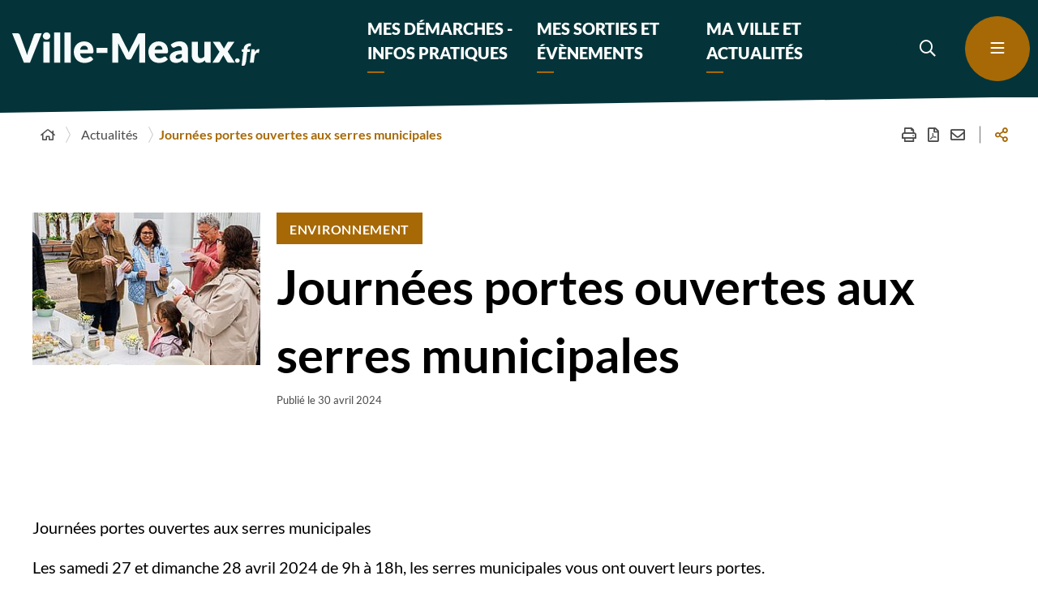

--- FILE ---
content_type: text/html; charset=utf-8
request_url: https://www.ville-meaux.fr/ma-ville-et-actualites/actualites/journees-portes-ouvertes-aux-serres-municipales
body_size: 29309
content:
<!DOCTYPE html><html dir="ltr" lang="fr"><head>
<meta charset="utf-8">





<meta http-equiv="x-ua-compatible" content="IE=edge"/>
<meta name="generator" content="TYPO3 CMS"/>
<meta name="description" content="Journées portes ouvertes aux serres municipales Les samedi 27 et dimanche 28 avril 2024 de 9h à 18h, les serres municipales vous ont ouvert leurs portes.&amp;hellip;"/>
<meta name="author" content="Ville de Meaux"/>
<meta name="robots" content="index,follow"/>
<meta name="viewport" content="width=device-width, initial-scale=1.0"/>
<meta property="og:title" content="Journées portes ouvertes aux serres municipales"/>
<meta property="og:description" content="Journées portes ouvertes aux serres municipales Les samedi 27 et dimanche 28 avril 2024 de 9h à 18h, les serres municipales vous ont ouvert leurs portes. Au programme : des dégustations, des démonstrations et animations. Plusieurs stands professionnels vous ont accueillis. Vous avez pu découvrir&amp;hellip;"/>
<meta property="og:image" content="https://www.ville-meaux.fr/fileadmin/medias/Albums_photos/serres_municipales/serres_municipales_1.jpg"/>
<meta property="og:image" content="https://www.ville-meaux.fr/fileadmin/_processed_/0/3/csm_0sl5aai74v6tyj7p322ljkei9fkfp2th_de9aaca7df.jpg"/>
<meta property="og:image:url" content="https://www.ville-meaux.fr/fileadmin/_processed_/0/3/csm_0sl5aai74v6tyj7p322ljkei9fkfp2th_de9aaca7df.jpg"/>
<meta property="og:image:width" content="1031"/>
<meta property="og:image:height" content="539"/>
<meta name="twitter:title" content="Journées portes ouvertes aux serres municipales"/>
<meta name="twitter:description" content="Journées portes ouvertes aux serres municipales Les samedi 27 et dimanche 28 avril 2024 de 9h à 18h, les serres municipales vous ont ouvert leurs portes. Au programme : des dégustations, des&amp;hellip;"/>
<meta name="twitter:image" content="https://www.ville-meaux.fr/fileadmin/medias/Albums_photos/serres_municipales/serres_municipales_1.jpg"/>
<meta name="twitter:card" content="summary"/>
<meta property="page-type" content="news"/>
<meta name="date" content="1714731482"/>
<meta name="language" content="fr"/>

<link rel="stylesheet" href="/typo3conf/ext/stratis_site/Resources/Public/Css/main.css?1705506112" media="all">
<link rel="stylesheet" href="/typo3conf/ext/stratis_site/Resources/Public/Css/print.css?1664531235" media="print">
<link rel="stylesheet" href="/typo3temp/assets/css/164292ba5bf96bd1a3092892cc46083b.css?1722603127" media="all">
<link rel="stylesheet" href="/typo3conf/ext/feedit/Resources/Public/Css/feedit.css?1694685054" media="all">
<link rel="stylesheet" href="/typo3conf/ext/stratis_site/Resources/Public/Css/map.css?1705506112" media="all">



<script src="https://cdnjs.cloudflare.com/ajax/libs/jquery/3.7.1/jquery.min.js"></script>


<link rel="canonical" href="https://www.ville-meaux.fr/ma-ville-et-actualites/actualites/journees-portes-ouvertes-aux-serres-municipales"/>
<script>
        /* supported: fr, en, de, es, it, pt, pl, ru */
        var tarteaucitronForceLanguage = 'fr';
        var tarteaucitronForceExpire = 180;
        var tarteaucitronForceCDN = '/typo3conf/ext/stratis_common/Resources/Public/JavaScript/Library/Tarteaucitron/';
     </script>      <link rel="preconnect" href="//fonts.googleapis.com" crossorigin>
      <link rel="preconnect" href="//fonts.gstatic.com" crossorigin>
      <link rel="preload" href="https://fonts.gstatic.com/s/roboto/v20/KFOkCnqEu92Fr1MmgWxM.woff" as="font" crossorigin>
      <link rel="preload" href="https://fonts.gstatic.com/s/roboto/v20/KFOlCnqEu92Fr1MmSU5vAA.woff" as="font" crossorigin>
      <link rel="preload" href="https://fonts.gstatic.com/s/roboto/v20/KFOmCnqEu92Fr1Me5g.woff" as="font" crossorigin>
      <link rel="preload" href="https://fonts.gstatic.com/s/roboto/v20/KFOlCnqEu92Fr1MmWUlvAA.woff" as="font" crossorigin>
      <link rel="preload" href="https://fonts.gstatic.com/s/robotocondensed/v18/ieVg2ZhZI2eCN5jzbjEETS9weq8-19eDpCEYaQ.woff" as="font" crossorigin>
      <link rel="preload" href="https://fonts.gstatic.com/s/robotocondensed/v18/ieVg2ZhZI2eCN5jzbjEETS9weq8-19eDtCYYaQ.woff" as="font" crossorigin>
      <link rel="preload" href="https://fonts.gstatic.com/s/robotocondensed/v18/ieVi2ZhZI2eCN5jzbjEETS9weq8-33mZKCA.woff" as="font" crossorigin>
      <link rel="preload" href="https://fonts.gstatic.com/s/robotocondensed/v18/ieVl2ZhZI2eCN5jzbjEETS9weq8-59Y.woff" as="font" crossorigin>
      <link rel="preload" href="https://fonts.gstatic.com/s/robotocondensed/v18/ieVi2ZhZI2eCN5jzbjEETS9weq8-32meKCA.woff" as="font" crossorigin>

            
            
					<title>
						Journées portes ouvertes aux serres municipales
						 - Ville de Meaux
					</title>
				
            
            <link rel="alternate" hreflang="fr" href="https://www.ville-meaux.fr/ma-ville-et-actualites/actualites/journees-portes-ouvertes-aux-serres-municipales"/>
            
            <meta name="subject" content="Journées portes ouvertes aux serres municipales">
            <meta name="twitter:card" content="summary">
            <meta property="og:type" content="article">
            <meta property="og:url" content="https://www.ville-meaux.fr/ma-ville-et-actualites/actualites/journees-portes-ouvertes-aux-serres-municipales"/>
            <meta name="twitter:url" content="https://www.ville-meaux.fr/ma-ville-et-actualites/actualites/journees-portes-ouvertes-aux-serres-municipales"/>
            <meta property="og:site_name" content="Ville de Meaux : Site Internet"/>
            <meta name="twitter:site" content="Ville de Meaux : Site Internet"/>
            
            
            
            
                <meta name="apple-mobile-web-app-capable" content="yes">
                <link rel="apple-touch-icon" sizes="180x180" href="/typo3conf/ext/stratis_site/Resources/Public/Images/favicons/apple-touch-icon.png">
                <link rel="icon" type="image/png" href="/typo3conf/ext/stratis_site/Resources/Public/Images/favicons/favicon-32x32.png" sizes="32x32">
                <link rel="icon" type="image/png" href="/typo3conf/ext/stratis_site/Resources/Public/Images/favicons/favicon-16x16.png" sizes="16x16">
                <link rel="manifest" href="/typo3conf/ext/stratis_site/Resources/Public/Images/favicons/site.webmanifest">
                <link rel="mask-icon" href="/typo3conf/ext/stratis_site/Resources/Public/Images/favicons/safari-pinned-tab.svg" color="#c90c0f">
                <meta name="msapplication-TileColor" content="#ffffff">
                <meta name="msapplication-config" content="/typo3conf/ext/stratis_site/Resources/Public/Images/favicons/browserconfig.xml">
                <meta name="theme-color" content="#ffffff">
            
            <link rel="shortcut icon" href="/typo3conf/ext/stratis_site/Resources/Public/Images/favicons/favicon.png">
            
            
        
        
        
        
        <script src="/typo3conf/ext/stratis_common/Resources/Public/JavaScript/Library/Tarteaucitron/tarteaucitron.js"></script>
        <script>var stratisCookieOptions = {language:"fr",expireTime: 180,expireInDays: true,reloadThePage: false,customText: {adblock:"Bonjour! Ce site joue la transparence et vous donne le choix des services tiers à activer.",adblock_call:"Merci de désactiver votre adblocker pour commencer la personnalisation.",reload:"Recharger la page",alertBigScroll:"En continuant de défiler,",alertBigClick:"En poursuivant votre navigation,",alertBig:"vous acceptez l'utilisation de services tiers pouvant installer des cookies",alertBigPrivacy:"Afin de vous proposer des vidéos, des boutons de partage, des contenus remontés des réseaux sociaux et d'élaborer des statistiques de fréquentation, nous sommes susceptibles de déposer des cookies tiers sur votre machine. Cela ne peut se faire qu'en obtenant, au préalable, votre consentement pour chacun de ces cookies.",alertSmall:"Gestion des services",personalize:"Personnaliser",acceptAll:"Tout accepter",close:"Fermer",privacyUrl:"Politique de confidentialité",all:"Préférences pour tous les services",info:"Protection de votre vie privée",disclaimer:'Ce site propose de personnaliser vos contenus et votre navigation. Lorsque vous naviguez sur ce site Internet, des informations sont susceptibles d\'être enregistrées (cookies) sur votre terminal, sous réserve de vos choix.<br><br>La durée de validité de votre consentement ou de votre refus est de 6 mois.<br>Pour en savoir plus, consultez notre <a href="/pages-pratiques/politique-de-gestion-des-donnees-personnelles">politique de protection des données.</a>',allow:"Autoriser",deny:"Interdire",noCookie:"Ce service ne dépose aucun cookie.",useCookie:"Ce service peut déposer",useCookieCurrent:"Ce service a déposé",useNoCookie:"Ce service n'a déposé aucun cookie.",more:"Détail des cookies",source:"Voir le site officiel",credit:"Gestion des cookies par tarteaucitron.js",toggleInfoBox:"Afficher/masquer les informations sur le stockage des cookies",title:"Panneau de gestion des cookies",cookieDetail:"Détail des cookies",ourSite:"sur notre site",newWindow:"(nouvelle fenêtre)",allowAll:"Tout accepter",denyAll:"Tout refuser",fallback:"est désactivé.",btnAllow:"J'accepte",btnAllowTitle:"J'accepte les traceurs pour le service {serviceName}",btnDeny:"Je refuse",btnDenyTitle:"Je refuse les traceurs pour le service {serviceName}",refuseCookies:"Votre refus a bien été pris en compte. Vous pouvez revenir sur votre décision à tout moment, depuis le gestionnaire de cookies ou cet écran.",serviceText:"{serviceName} conditionne la lecture de ses vidéos au dépôt de traceurs afin de vous proposer de la publicité ciblée en fonction de votre navigation.","engage-dailymotion":"Activer le dépôt de cookies Dailymotion pour lire la vidéo","engage-youtube":"Activer le dépôt de cookies YouTube pour lire la vidéo","engage-vimeo":"Activer le dépôt de cookies Vimeo pour lire la vidéo","engage-iframe":"L'affichage de ce cadre est soumis au dépôt de cookies Google Analytics.","open-cookie-manager-button":"Configurer le dépôt de cookies","engage-stratis-youtube":"Activer le dépôt de cookies YouTube pour lire la vidéo","engage-stratis-vimeo":"Activer le dépôt de cookies Vimeo pour lire la vidéo","engage-stratis-vimeo":"Activer le dépôt de cookies Vimeo pour lire la vidéo","engage-stratis-dailymotion":"Activer le dépôt de cookies Dailymotion pour lire la vidéo",},config: {cookieName: 'tarteaucitron',hashtag: '#tarteaucitron',highPrivacy: true,bodyPosition: 'top',orientation: 'bottom',adblocker: false,showAlertSmall: false,cookieslist: false,removeCredit: true,handleBrowserDNTRequest: false,AcceptAllCta: true,moreInfoLink: true,DenyAllCta: true,useExternalCss: true,showIcon: false,iconPosition: 'BottomRight',}};if (typeof tarteaucitron.job === "undefined") tarteaucitron.job = [];var stratis_tarteaucitron_pushed_services = [];var s = ["dailymotion","vimeo","youtube","fancybox",];for (var i = 0; i < s.length; i++) stacps(s[i]);function stacps(service) { if (["youtube", "dailymotion", "vimeo"].includes(service)) { stratis_tarteaucitron_pushed_services.push("stratis-" + service); } else {stratis_tarteaucitron_pushed_services.push(service); } }window.addEventListener("tac.root_available", function() { if (window.cookieManager) { window.cookieManager.addServices(stratis_tarteaucitron_pushed_services.join()); } });var matomoId = "1";var matomoHost = "matomo.ville-meaux.fr.stratis.pro";var _paq=window._paq=window._paq||[];_paq.push([function(){var e,t,a,i=this;this.setVisitorCookieTimeout((e=new Date,t=Math.round(e.getTime()/1e3),a=i.getVisitorInfo(),parseInt(a[2])+33696e3-t))}]),_paq.push(["trackPageView"]),_paq.push(["enableLinkTracking"]),_paq.push(["setDoNotTrack",1]),function(){var e="//"+matomoHost+"/";_paq.push(["setTrackerUrl",e+"piwik.php"]),_paq.push(["setSiteId",matomoId]);var t=document,a=t.createElement("script"),i=t.getElementsByTagName("script")[0];a.type="text/javascript",a.defer=!0,a.async=!0,a.src=e+"piwik.js",i.parentNode.insertBefore(a,i)}();</script>
        <script src="/typo3conf/ext/stratis_site/Resources/Public/JavaScript/stratis-tarteaucitron.bundle.js"></script>
    
    
            
        
<link rel="canonical" href="https://www.ville-meaux.fr/ma-ville-et-actualites/actualites/journees-portes-ouvertes-aux-serres-municipales"/></head><body>



        
        
        
        
        
    
        <div class="site-wrapper">
            <div class="site-wrapper__inner">
                
        <div class="print-banner">
            
        <img alt="Ville de Meaux (Accueil)" src="/fileadmin/Minisites/principal/logo.png" width="216" height="53"/>
    
        </div>
    
                <div class="site-wrapper__components">
                    
        <nav id="menu-skip" class="menu-skip" role="navigation" aria-label="Menu d'accès rapide">
            <ul class="menu-skip__list">
                <li class="menu-skip__listitem">
                    <a href="#main" class="menu-skip__link">Aller au contenu</a>
                </li>
            </ul>
        </nav>
    
                    
    
    <section class="flash-info" id="flash-info-container"><div class="flash-info__wrapper"><div class="flash-info__title"><p role="heading" aria-level="1" class="flash-info__title-text">Flash<strong> Info</strong></p><div class="flash-info__title-svg"><svg xmlns="http://www.w3.org/2000/svg" width="59" height="59" viewBox="0 0 59 59" aria-hidden="true"><path d="M30.9 55.3h-3.5c-12.8-1-23-11.3-23.8-24.1v-3.5c.8-12.8 11-23.1 23.8-24.1h3.5c13 .7 23.5 11.1 24.4 24.1v3.5c-.9 13-11.4 23.4-24.4 24.1zM29.4 0C13.2 0 0 13.2 0 29.4s13.2 29.4 29.4 29.4c16.3 0 29.4-13.2 29.4-29.4C58.9 13.2 45.7 0 29.4 0z"/><path d="M34.6 43.5h-2.8V26.4c0-1-.8-1.8-1.8-1.8h-5.1c-1 0-1.8.8-1.8 1.8s.8 1.8 1.8 1.8h3.4v15.3H25c-1 0-1.8.8-1.8 1.8S24 47 25 47h9.7c1 0 1.8-.8 1.8-1.8s-.9-1.7-1.9-1.7zm-5.2-28c.6 0 1.2.5 1.2 1.2s-.5 1.2-1.2 1.2-1.2-.5-1.2-1.2.6-1.2 1.2-1.2zm0 5.8c2.6 0 4.7-2.1 4.7-4.7S32 12 29.4 12s-4.7 2.1-4.7 4.7 2.2 4.6 4.7 4.6z"/></svg></div></div><ul class="flash-info__items"></ul></div><div id="flash-info-popup" hidden><button data-fancybox-close class="btn is-secondary is-small is-only-icon flash-info-popup__close"><svg role="img" aria-label="Fermer" xmlns="http://www.w3.org/2000/svg" viewBox="0 0 24 24"><title>Fermer</title><path d="M12 10.6 6.6 5.2 5.2 6.6l5.4 5.4-5.4 5.4 1.4 1.4 5.4-5.4 5.4 5.4 1.4-1.4-5.4-5.4 5.4-5.4-1.4-1.4-5.4 5.4z"/></svg></button><div class="flash-info-form"><form action="#" method="POST" class="form js-validator-form" enctype="multipart/form-data" id='flash-info-form'><fieldset class="form__radio-checkbox radio-checkbox  is-inline"><legend class="legend form__legend">
                                    Voulez-vous que le message réapparaisse?
                                </legend><div class="form__radio-checkbox radio-checkbox"><input type="radio" id="chr-generated-ra5jy9aa3" name="flash_info" class="radio-checkbox__input" checked value='yes'><label for="chr-generated-ra5jy9aa3" class="radio-checkbox__label">
                                        Oui
                                    </label></div><div class="form__radio-checkbox radio-checkbox"><input type="radio" id="chr-generated-3g1sdgtii3w" name="flash_info" class="radio-checkbox__input" value='no'><label for="chr-generated-3g1sdgtii3w" class="radio-checkbox__label">
                                        Non
                                    </label></div></fieldset><div class="form__actions"><button type="submit" class='btn is-primary is-small'><span aria-hidden="true" class="far fa-check"></span><span class="btn__text">
                                            Envoyer
                                        </span></button></div></form></div></div></section>




                </div>
                <div class="site-wrapper__header">
                    <header class="header-wrapper" role="banner">
                        
    <div class="header-wrapper__container">
        <div class="header js-fixed-element">
            <div class="header__inner">
                
                    
        
                <div class="header__logo">
                    <a href="/" title="ville-meaux.fr (retour à l&#039;accueil)" class="logo">
                        
        
    <img src="/fileadmin/Minisites/principal/logo.svg" alt="Ville de Meaux - accueil"/>


    
                    </a>
                </div>
            
    
                
                <div class="header__components">
                    
                            
        
         <nav class="header-links" role="navigation" aria-label="navigation principale simplifiée">
            <ul class="header-links__list">
                
                    
                    <li class="header-links__item">
                      <a href="/mes-demarches-et-infos-pratiques" class="header-nav__link">Mes démarches - infos pratiques</a>
                    </li>
                
                    
                    <li class="header-links__item">
                      <a href="/mes-sorties-et-evenements" class="header-nav__link">Mes sorties et évènements</a>
                    </li>
                
                    
                    <li class="header-links__item">
                      <a href="/ma-ville-et-actualites" class="header-nav__link">Ma ville et actualités</a>
                    </li>
                
            </ul>
        </nav>
    
                            
        <div class="header__search" role="search">
            <div class="search">
                <a href="#search-popup" data-fancybox data-small-btn="false" data-toolbar="false" class="search__toggle js-tooltip" aria-haspopup="true" data-dialog-label="Rechercher" data-content="Ouvrir la recherche">
                    <span aria-hidden='true' class='fa fa-search'></span>
                    <span class="ghost">Ouvrir la recherche</span>
                </a>
                <div class="search__popup" hidden>
                    <div class="search-popup" id="search-popup">
                        <button type="button" data-fancybox-close class="popup-close-btn">
                            <svg xmlns="http://www.w3.org/2000/svg" viewBox="0 0 24 24" aria-hidden="true">
                                <path d="M12 10.6 6.6 5.2 5.2 6.6l5.4 5.4-5.4 5.4 1.4 1.4 5.4-5.4 5.4 5.4 1.4-1.4-5.4-5.4 5.4-5.4-1.4-1.4-5.4 5.4z"/>
                            </svg>
                            <span>Fermer</span>
                        </button>
                        <div class="search-popup__wrapper">
                            <form action="/recherche-avancee" class="form js-validator-form" method="get">
                                <fieldset class="form__fieldset ">
                                    <legend class="legend form__legend ghost">Formulaire de recherche</legend>
                                    <div class="form__controls-group ">
                                        <label for="keyword-search" class="form__label ">Rechercher</label>
                                        <div class="form__field-wrapper  js-autocomplete" data-json-path="solr_suggest.json" data-min-elements='5' data-max-elements='6' data-min-chars='3' data-mark-coincidence='on'>
                                            <input data-json-path="solr_suggest.json" type="text" id="keyword-search" class="form__field js-autocomplete-input" required name="tx_solr[q]"/>
                                            <span class="form__field-placeholder">Saisir un ou plusieurs mots-clés…</span>
                                        </div>
                                        <button type="submit" class="js-tooltip is-tooltip-bottom search-popup__submit" data-content="Rechercher sur tout le site">
                                            <span aria-hidden="true" class="far fa-search" title="Rechercher sur tout le site"></span>
                                            <span class="ghost">Rechercher sur tout le site</span>
                                        </button>
                                    </div>
                                </fieldset>
                            </form>
                        </div>
                    </div>
                </div>
            </div>
        </div>
    
                            <nav class="header__nav-toggle" role="navigation" aria-label="Navigation principale">
                                
        
        
        <button aria-haspopup="true" class="main-nav-toggle" id="main-nav-toggle" type="button">
            <span aria-hidden="true" class="main-nav-toggle__bars">
                <span class="main-nav-toggle__bar"></span>
                <span class="main-nav-toggle__bar"></span>
                <span class="main-nav-toggle__bar"></span>
            </span>
            <span class="main-nav-toggle__text">Menu</span>
        </button>
    
    
    
                            </nav>
                        
                </div>
            </div>
        </div>
    </div>
    
        <div class="header-wrapper__nav is-aside-nav">
            <nav class="main-nav js-main-nav" role="navigation" aria-label="Navigation principale">
                <div class="main-nav__container js-main-nav-container" role="dialog" aria-modal="true" aria-label="Navigation principale">
                    
        
        <div class="main-nav__block js-main-nav-block">            
            <div class="main-nav__close-wrap">
                <button type="button" class="main-nav__close-button anim-to-right js-main-nav-close">
                    <svg xmlns="http://www.w3.org/2000/svg" viewBox="0 0 24 24" aria-hidden="true">
                        <path d="M12 10.6 6.6 5.2 5.2 6.6l5.4 5.4-5.4 5.4 1.4 1.4 5.4-5.4 5.4 5.4 1.4-1.4-5.4-5.4 5.4-5.4-1.4-1.4-5.4 5.4z"/>
                    </svg>
                    <span class="main-nav__close-button-text">Fermer</span>
                </button>
            </div>            
            <div class="main-nav__nav">
                <ul class="main-nav__nav-list">
                    
                        <li class="main-nav__nav-item has-dropdown js-main-nav-ddm">
                            <span class="main-nav__nav-item-actions">
                                
                                
                                <a href="/mes-demarches-et-infos-pratiques" class="main-nav__nav-link" data-aria-label="Mes démarches - infos pratiques">Mes démarches - infos pratiques</a>
                                
                                    <button type="button" class="main-nav__nav-toggle js-main-nav-ddm-toggle">
                                        <span class="main-nav__nav-toggle-icon" aria-hidden="true"></span>
                                        <span class="ghost">Afficher les sous-pages</span>
                                    </button>
                                                                
                            </span>
                            
                                
        <ul class="main-nav__nav-dropdown is-level-1 js-main-nav-ddm-block">
            
                <li class="main-nav__nav-item has-dropdown js-main-nav-ddm">
                    <span class="main-nav__nav-item-actions">
                        
                        
                        <a href="/mes-demarches-et-infos-pratiques/papiers-et-citoyennete" class="main-nav__nav-link" data-aria-label="Papiers et citoyenneté">Papiers et citoyenneté</a>
                        
                            <button type="button" class="main-nav__nav-toggle js-main-nav-ddm-toggle">
                                <span class="main-nav__nav-toggle-icon" aria-hidden="true"></span>
                                <span class="ghost">Afficher les sous-pages</span>
                            </button>
                                                              
                    </span>
                    
                        
        <ul class="main-nav__nav-dropdown is-level-2 js-main-nav-ddm-block">
            
                <li class="main-nav__nav-item has-dropdown js-main-nav-ddm">
                    <span class="main-nav__nav-item-actions">
                        
                        
                        <a href="/mes-demarches-et-infos-pratiques/papiers-et-citoyennete/accessibilite-vos-demarches-en-langue-des-signes-francaise" class="main-nav__nav-link" data-aria-label="Accessibilité, vos démarches en langue des signes française">Accessibilité, vos démarches en langue des signes française</a>
                                                              
                    </span>
                    
                        
        <ul class="main-nav__nav-dropdown is-level-3 js-main-nav-ddm-block">
            
                <li class="main-nav__nav-item ">
                    <span class="main-nav__nav-item-actions">
                        
                        
                        <a href="/mes-demarches-et-infos-pratiques/papiers-et-citoyennete/accessibilite-vos-demarches-en-langue-des-signes-francaise/vos-demarches-etat-civil-et-formalites-en-langue-des-signes-francaise" class="main-nav__nav-link" data-aria-label="Vos démarches &quot;Etat-civil et formalités&quot; en langue des signes française">Vos démarches &quot;Etat-civil et formalités&quot; en langue des signes française</a>
                                                              
                    </span>
                    
                </li>
            
                <li class="main-nav__nav-item ">
                    <span class="main-nav__nav-item-actions">
                        
                        
                        <a href="/mes-demarches-et-infos-pratiques/papiers-et-citoyennete/accessibilite-vos-demarches-en-langue-des-signes-francaise/vos-demarches-elections-en-langue-des-signes-francaise" class="main-nav__nav-link" data-aria-label="Vos démarches &quot;Élections&quot; en langue des signes française">Vos démarches &quot;Élections&quot; en langue des signes française</a>
                                                              
                    </span>
                    
                </li>
            
                <li class="main-nav__nav-item ">
                    <span class="main-nav__nav-item-actions">
                        
                        
                        <a href="/mes-demarches-et-infos-pratiques/papiers-et-citoyennete/accessibilite-vos-demarches-en-langue-des-signes-francaise/vos-demarches-affaires-funeraires-et-cimetieres-en-langue-des-signes-francaise" class="main-nav__nav-link" data-aria-label="Vos démarches &quot;affaires funéraires et cimetières&quot; en langue des signes française">Vos démarches &quot;affaires funéraires et cimetières&quot; en langue des signes française</a>
                                                              
                    </span>
                    
                </li>
            
        </ul>
    
                    
                </li>
            
                <li class="main-nav__nav-item has-dropdown js-main-nav-ddm">
                    <span class="main-nav__nav-item-actions">
                        
                        
                        <a href="/mes-demarches-et-infos-pratiques/papiers-et-citoyennete/etat-civil-et-formalites" class="main-nav__nav-link" data-aria-label="Etat-civil et formalités">Etat-civil et formalités</a>
                                                              
                    </span>
                    
                        
        <ul class="main-nav__nav-dropdown is-level-3 js-main-nav-ddm-block">
            
                <li class="main-nav__nav-item ">
                    <span class="main-nav__nav-item-actions">
                        
                        
                        <a href="/mes-demarches-et-infos-pratiques/papiers-et-citoyennete/etat-civil-et-formalites/carte-didentite" class="main-nav__nav-link" data-aria-label="Carte d&#039;identité">Carte d&#039;identité</a>
                                                              
                    </span>
                    
                </li>
            
                <li class="main-nav__nav-item ">
                    <span class="main-nav__nav-item-actions">
                        
                        
                        <a href="/mes-demarches-et-infos-pratiques/papiers-et-citoyennete/etat-civil-et-formalites/passeport" class="main-nav__nav-link" data-aria-label="Passeport">Passeport</a>
                                                              
                    </span>
                    
                </li>
            
                <li class="main-nav__nav-item ">
                    <span class="main-nav__nav-item-actions">
                        
                        
                        <a href="/mes-demarches-et-infos-pratiques/papiers-et-citoyennete/etat-civil-et-formalites/passeport-temporaire-durgence" class="main-nav__nav-link" data-aria-label="Passeport temporaire d&#039;urgence">Passeport temporaire d&#039;urgence</a>
                                                              
                    </span>
                    
                </li>
            
                <li class="main-nav__nav-item ">
                    <span class="main-nav__nav-item-actions">
                        
                        
                        <a href="/mes-demarches-et-infos-pratiques/papiers-et-citoyennete/etat-civil-et-formalites/copie-ou-extrait-dacte-detat-civil" class="main-nav__nav-link" data-aria-label="Copie ou extrait d’acte d’etat civil">Copie ou extrait d’acte d’etat civil</a>
                                                              
                    </span>
                    
                </li>
            
                <li class="main-nav__nav-item ">
                    <span class="main-nav__nav-item-actions">
                        
                        
                        <a href="/mes-demarches-et-infos-pratiques/papiers-et-citoyennete/etat-civil-et-formalites/livret-de-famille" class="main-nav__nav-link" data-aria-label="Livret de famille">Livret de famille</a>
                                                              
                    </span>
                    
                </li>
            
                <li class="main-nav__nav-item ">
                    <span class="main-nav__nav-item-actions">
                        
                        
                        <a href="/mes-demarches-et-infos-pratiques/papiers-et-citoyennete/etat-civil-et-formalites/reconnaissance-dun-enfant" class="main-nav__nav-link" data-aria-label="Reconnaissance d&#039;un enfant">Reconnaissance d&#039;un enfant</a>
                                                              
                    </span>
                    
                </li>
            
                <li class="main-nav__nav-item ">
                    <span class="main-nav__nav-item-actions">
                        
                        
                        <a href="/mes-demarches-et-infos-pratiques/papiers-et-citoyennete/etat-civil-et-formalites/pacte-civil-de-solidarite-pacs" class="main-nav__nav-link" data-aria-label="Pacte civil de solidarité (Pacs)">Pacte civil de solidarité (Pacs)</a>
                                                              
                    </span>
                    
                </li>
            
                <li class="main-nav__nav-item ">
                    <span class="main-nav__nav-item-actions">
                        
                        
                        <a href="/mes-demarches-et-infos-pratiques/papiers-et-citoyennete/etat-civil-et-formalites/rectification-administrative-dacte-detat-civil" class="main-nav__nav-link" data-aria-label="Rectification administrative d&#039;acte d&#039;état-civil">Rectification administrative d&#039;acte d&#039;état-civil</a>
                                                              
                    </span>
                    
                </li>
            
                <li class="main-nav__nav-item ">
                    <span class="main-nav__nav-item-actions">
                        
                        
                        <a href="/mes-demarches-et-infos-pratiques/papiers-et-citoyennete/etat-civil-et-formalites/parrainage-civil-1" class="main-nav__nav-link" data-aria-label="Parrainage civil">Parrainage civil</a>
                                                              
                    </span>
                    
                </li>
            
                <li class="main-nav__nav-item ">
                    <span class="main-nav__nav-item-actions">
                        
                        
                        <a href="/mes-demarches-et-infos-pratiques/papiers-et-citoyennete/etat-civil-et-formalites/changement-de-prenom" class="main-nav__nav-link" data-aria-label="Changement de prénom">Changement de prénom</a>
                                                              
                    </span>
                    
                </li>
            
                <li class="main-nav__nav-item ">
                    <span class="main-nav__nav-item-actions">
                        
                        
                        <a href="/mes-demarches-et-infos-pratiques/papiers-et-citoyennete/etat-civil-et-formalites/declaration-de-naissance" class="main-nav__nav-link" data-aria-label="Déclaration de naissance">Déclaration de naissance</a>
                                                              
                    </span>
                    
                </li>
            
                <li class="main-nav__nav-item ">
                    <span class="main-nav__nav-item-actions">
                        
                        
                        <a href="/mes-demarches-et-infos-pratiques/papiers-et-citoyennete/etat-civil-et-formalites/mariage" class="main-nav__nav-link" data-aria-label="Mariage">Mariage</a>
                                                              
                    </span>
                    
                </li>
            
                <li class="main-nav__nav-item ">
                    <span class="main-nav__nav-item-actions">
                        
                        
                        <a href="/mes-demarches-et-infos-pratiques/papiers-et-citoyennete/etat-civil-et-formalites/noces" class="main-nav__nav-link" data-aria-label="Noces">Noces</a>
                                                              
                    </span>
                    
                </li>
            
                <li class="main-nav__nav-item ">
                    <span class="main-nav__nav-item-actions">
                        
                        
                        <a href="/mes-demarches-et-infos-pratiques/papiers-et-citoyennete/etat-civil-et-formalites/attestation-daccueil" class="main-nav__nav-link" data-aria-label="Attestation d’accueil">Attestation d’accueil</a>
                                                              
                    </span>
                    
                </li>
            
                <li class="main-nav__nav-item ">
                    <span class="main-nav__nav-item-actions">
                        
                        
                        <a href="/mes-demarches-et-infos-pratiques/papiers-et-citoyennete/etat-civil-et-formalites/legalisation-de-signature" class="main-nav__nav-link" data-aria-label="Légalisation de signature">Légalisation de signature</a>
                                                              
                    </span>
                    
                </li>
            
                <li class="main-nav__nav-item ">
                    <span class="main-nav__nav-item-actions">
                        
                        
                        <a href="/mes-demarches-et-infos-pratiques/papiers-et-citoyennete/etat-civil-et-formalites/copie-certifiee-conforme" class="main-nav__nav-link" data-aria-label="Copie certifiée conforme">Copie certifiée conforme</a>
                                                              
                    </span>
                    
                </li>
            
                <li class="main-nav__nav-item ">
                    <span class="main-nav__nav-item-actions">
                        
                        
                        <a href="/mes-demarches-et-infos-pratiques/papiers-et-citoyennete/etat-civil-et-formalites/recensement-citoyen-obligatoire" class="main-nav__nav-link" data-aria-label="Recensement citoyen obligatoire">Recensement citoyen obligatoire</a>
                                                              
                    </span>
                    
                </li>
            
                <li class="main-nav__nav-item ">
                    <span class="main-nav__nav-item-actions">
                        
                        
                        <a href="/mes-demarches-et-infos-pratiques/papiers-et-citoyennete/etat-civil-et-formalites/certificat-de-residence" class="main-nav__nav-link" data-aria-label="Certificat de résidence">Certificat de résidence</a>
                                                              
                    </span>
                    
                </li>
            
                <li class="main-nav__nav-item ">
                    <span class="main-nav__nav-item-actions">
                        
                        
                        <a href="/mes-demarches-et-infos-pratiques/papiers-et-citoyennete/etat-civil-et-formalites/certificat-de-changement-de-residence" class="main-nav__nav-link" data-aria-label="Certificat de changement de résidence">Certificat de changement de résidence</a>
                                                              
                    </span>
                    
                </li>
            
                <li class="main-nav__nav-item ">
                    <span class="main-nav__nav-item-actions">
                        
                        
                        <a href="/mes-demarches-et-infos-pratiques/papiers-et-citoyennete/etat-civil-et-formalites/certificat-de-vie-commune" class="main-nav__nav-link" data-aria-label="Certificat de vie commune">Certificat de vie commune</a>
                                                              
                    </span>
                    
                </li>
            
        </ul>
    
                    
                </li>
            
                <li class="main-nav__nav-item has-dropdown js-main-nav-ddm">
                    <span class="main-nav__nav-item-actions">
                        
                        
                        <a href="/mes-demarches-et-infos-pratiques/papiers-et-citoyennete/elections" class="main-nav__nav-link" data-aria-label="Élections">Élections</a>
                                                              
                    </span>
                    
                        
        <ul class="main-nav__nav-dropdown is-level-3 js-main-nav-ddm-block">
            
                <li class="main-nav__nav-item ">
                    <span class="main-nav__nav-item-actions">
                        
                        
                        <a href="/mes-demarches-et-infos-pratiques/papiers-et-citoyennete/elections/commission-de-controle-des-listes-electorales" class="main-nav__nav-link" data-aria-label="Commission de contrôle des listes électorales">Commission de contrôle des listes électorales</a>
                                                              
                    </span>
                    
                </li>
            
                <li class="main-nav__nav-item ">
                    <span class="main-nav__nav-item-actions">
                        
                        
                        <a href="/mes-demarches-et-infos-pratiques/papiers-et-citoyennete/elections/interroger-sa-situation-electorale" class="main-nav__nav-link" data-aria-label="Interroger sa situation électorale">Interroger sa situation électorale</a>
                                                              
                    </span>
                    
                </li>
            
                <li class="main-nav__nav-item ">
                    <span class="main-nav__nav-item-actions">
                        
                        
                        <a href="/mes-demarches-et-infos-pratiques/papiers-et-citoyennete/elections/localiser-son-bureau-de-vote" class="main-nav__nav-link" data-aria-label="Localiser son bureau de vote">Localiser son bureau de vote</a>
                                                              
                    </span>
                    
                </li>
            
                <li class="main-nav__nav-item ">
                    <span class="main-nav__nav-item-actions">
                        
                        
                        <a href="/mes-demarches-et-infos-pratiques/papiers-et-citoyennete/elections/rectification-de-letat-civil-sur-la-carte-electorale" class="main-nav__nav-link" data-aria-label="Rectification de l&#039;état civil sur la carte électorale">Rectification de l&#039;état civil sur la carte électorale</a>
                                                              
                    </span>
                    
                </li>
            
                <li class="main-nav__nav-item ">
                    <span class="main-nav__nav-item-actions">
                        
                        
                        <a href="/mes-demarches-et-infos-pratiques/papiers-et-citoyennete/elections/inscription-aux-listes-electorales" class="main-nav__nav-link" data-aria-label="Inscription aux listes électorales">Inscription aux listes électorales</a>
                                                              
                    </span>
                    
                </li>
            
                <li class="main-nav__nav-item ">
                    <span class="main-nav__nav-item-actions">
                        
                        
                        <a href="/mes-demarches-et-infos-pratiques/papiers-et-citoyennete/elections/vote-dun-citoyen-europeen-installe-a-meaux" class="main-nav__nav-link" data-aria-label="Vote d&#039;un citoyen européen installé à Meaux">Vote d&#039;un citoyen européen installé à Meaux</a>
                                                              
                    </span>
                    
                </li>
            
                <li class="main-nav__nav-item ">
                    <span class="main-nav__nav-item-actions">
                        
                        
                        <a href="/mes-demarches-et-infos-pratiques/papiers-et-citoyennete/elections/vote-par-procura" class="main-nav__nav-link" data-aria-label="Vote par procuration">Vote par procuration</a>
                                                              
                    </span>
                    
                </li>
            
        </ul>
    
                    
                </li>
            
                <li class="main-nav__nav-item ">
                    <span class="main-nav__nav-item-actions">
                        
                        
                        <a href="/mes-demarches-et-infos-pratiques/papiers-et-citoyennete/audioguides" class="main-nav__nav-link" data-aria-label="Audioguides">Audioguides</a>
                                                              
                    </span>
                    
                </li>
            
                <li class="main-nav__nav-item has-dropdown js-main-nav-ddm">
                    <span class="main-nav__nav-item-actions">
                        
                        
                        <a href="/mes-demarches-et-infos-pratiques/affaires-generales-et-domaine-reglementaire" class="main-nav__nav-link" data-aria-label="Affaires générales et domaine règlementaire">Affaires générales et domaine règlementaire</a>
                                                              
                    </span>
                    
                        
        <ul class="main-nav__nav-dropdown is-level-3 js-main-nav-ddm-block">
            
                <li class="main-nav__nav-item ">
                    <span class="main-nav__nav-item-actions">
                        
                        
                        <a href="/mes-demarches-et-infos-pratiques/affaires-generales-et-domaine-reglementaire/derogation-au-repos-dominical" class="main-nav__nav-link" data-aria-label="Demande d&#039;autorisation de stationnement de taxi (licence de taxi)">Demande d&#039;autorisation de stationnement de taxi (licence de taxi)</a>
                                                              
                    </span>
                    
                </li>
            
                <li class="main-nav__nav-item ">
                    <span class="main-nav__nav-item-actions">
                        
                        
                        <a href="/mes-demarches-et-infos-pratiques/affaires-generales-et-domaine-reglementaire/demande-dautorisation-dutilisation-dun-barbecue-sur-le-domaine-public" class="main-nav__nav-link" data-aria-label="Demande d&#039;autorisation d&#039;utilisation d&#039;un barbecue sur le domaine public">Demande d&#039;autorisation d&#039;utilisation d&#039;un barbecue sur le domaine public</a>
                                                              
                    </span>
                    
                </li>
            
                <li class="main-nav__nav-item ">
                    <span class="main-nav__nav-item-actions">
                        
                        
                        <a href="/mes-demarches-et-infos-pratiques/affaires-generales-et-domaine-reglementaire/derogation-au-repas-dominical" class="main-nav__nav-link" data-aria-label="Dérogation au repos dominical">Dérogation au repos dominical</a>
                                                              
                    </span>
                    
                </li>
            
                <li class="main-nav__nav-item ">
                    <span class="main-nav__nav-item-actions">
                        
                        
                        <a href="/mes-demarches-et-infos-pratiques/affaires-generales-et-domaine-reglementaire/declaration-de-ventes-au-deballage-vide-greniers-vide-maisons-et-brocantes" class="main-nav__nav-link" data-aria-label="Déclaration de ventes au déballage, vide-greniers, vide-maisons et brocantes">Déclaration de ventes au déballage, vide-greniers, vide-maisons et brocantes</a>
                                                              
                    </span>
                    
                </li>
            
                <li class="main-nav__nav-item ">
                    <span class="main-nav__nav-item-actions">
                        
                        
                        <a href="/mes-demarches-et-infos-pratiques/affaires-generales-et-domaine-reglementaire/licences-restaurants-et-debits-de-boissons" class="main-nav__nav-link" data-aria-label="Licences restaurants et débits de boissons">Licences restaurants et débits de boissons</a>
                                                              
                    </span>
                    
                </li>
            
                <li class="main-nav__nav-item ">
                    <span class="main-nav__nav-item-actions">
                        
                        
                        <a href="/mes-demarches-et-infos-pratiques/affaires-generales-et-domaine-reglementaire/licences-temporaires-des-debits-de-boissons" class="main-nav__nav-link" data-aria-label="Licences temporaires des débits de boissons">Licences temporaires des débits de boissons</a>
                                                              
                    </span>
                    
                </li>
            
                <li class="main-nav__nav-item ">
                    <span class="main-nav__nav-item-actions">
                        
                        
                        <a href="/mes-demarches-et-infos-pratiques/affaires-generales-et-domaine-reglementaire/location-de-meuble-de-tourisme" class="main-nav__nav-link" data-aria-label="Location de meublé de tourisme">Location de meublé de tourisme</a>
                                                              
                    </span>
                    
                </li>
            
                <li class="main-nav__nav-item ">
                    <span class="main-nav__nav-item-actions">
                        
                        
                        <a href="/mes-demarches-et-infos-pratiques/affaires-generales-et-domaine-reglementaire/recensement-de-la-population" class="main-nav__nav-link" data-aria-label="Recensement de la population">Recensement de la population</a>
                                                              
                    </span>
                    
                </li>
            
                <li class="main-nav__nav-item ">
                    <span class="main-nav__nav-item-actions">
                        
                        
                        <a href="/mes-demarches-et-infos-pratiques/affaires-generales-et-domaine-reglementaire/reconnaissance-de-letat-de-catastrophe-naturelle" class="main-nav__nav-link" data-aria-label="Reconnaissance de l&#039;état de catastrophe naturelle">Reconnaissance de l&#039;état de catastrophe naturelle</a>
                                                              
                    </span>
                    
                </li>
            
                <li class="main-nav__nav-item ">
                    <span class="main-nav__nav-item-actions">
                        
                        
                        <a href="/mes-demarches-et-infos-pratiques/affaires-generales-et-domaine-reglementaire/tirage-au-sort-des-jures-dassises" class="main-nav__nav-link" data-aria-label="Tirage au sort des jurés d&#039;assises">Tirage au sort des jurés d&#039;assises</a>
                                                              
                    </span>
                    
                </li>
            
                <li class="main-nav__nav-item ">
                    <span class="main-nav__nav-item-actions">
                        
                        
                        <a href="/mes-demarches-et-infos-pratiques/affaires-generales-et-domaine-reglementaire/ventes-en-liquidation-des-stocks" class="main-nav__nav-link" data-aria-label="Ventes en liquidation des stocks">Ventes en liquidation des stocks</a>
                                                              
                    </span>
                    
                </li>
            
        </ul>
    
                    
                </li>
            
                <li class="main-nav__nav-item has-dropdown js-main-nav-ddm">
                    <span class="main-nav__nav-item-actions">
                        
                        
                        <a href="/mes-demarches-et-infos-pratiques/papiers-et-citoyennete/affaires-funeraires-et-cimetieres" class="main-nav__nav-link" data-aria-label="Affaires funéraires et cimetières">Affaires funéraires et cimetières</a>
                                                              
                    </span>
                    
                        
        <ul class="main-nav__nav-dropdown is-level-3 js-main-nav-ddm-block">
            
                <li class="main-nav__nav-item ">
                    <span class="main-nav__nav-item-actions">
                        
                        
                        <a href="/mes-demarches-et-infos-pratiques/papiers-et-citoyennete/affaires-funeraires-et-cimetieres/abandon-de-concession-funeraire" class="main-nav__nav-link" data-aria-label="Abandon de concession funéraire">Abandon de concession funéraire</a>
                                                              
                    </span>
                    
                </li>
            
                <li class="main-nav__nav-item ">
                    <span class="main-nav__nav-item-actions">
                        
                        
                        <a href="/mes-demarches-et-infos-pratiques/papiers-et-citoyennete/affaires-funeraires-et-cimetieres/achat-de-concession-funeraire" class="main-nav__nav-link" data-aria-label="Achat de concession funéraire">Achat de concession funéraire</a>
                                                              
                    </span>
                    
                </li>
            
                <li class="main-nav__nav-item ">
                    <span class="main-nav__nav-item-actions">
                        
                        
                        <a href="/mes-demarches-et-infos-pratiques/papiers-et-citoyennete/affaires-funeraires-et-cimetieres/attestation-dheritiers" class="main-nav__nav-link" data-aria-label="Attestation d&#039;héritier(s)">Attestation d&#039;héritier(s)</a>
                                                              
                    </span>
                    
                </li>
            
                <li class="main-nav__nav-item ">
                    <span class="main-nav__nav-item-actions">
                        
                        
                        <a href="/mes-demarches-et-infos-pratiques/papiers-et-citoyennete/affaires-funeraires-et-cimetieres/declaration-de-deces" class="main-nav__nav-link" data-aria-label="Déclaration de décès">Déclaration de décès</a>
                                                              
                    </span>
                    
                </li>
            
                <li class="main-nav__nav-item ">
                    <span class="main-nav__nav-item-actions">
                        
                        
                        <a href="/mes-demarches-et-infos-pratiques/papiers-et-citoyennete/affaires-funeraires-et-cimetieres/demande-dexhumation" class="main-nav__nav-link" data-aria-label="Demande d&#039;exhumation">Demande d&#039;exhumation</a>
                                                              
                    </span>
                    
                </li>
            
                <li class="main-nav__nav-item ">
                    <span class="main-nav__nav-item-actions">
                        
                        
                        <a href="/mes-demarches-et-infos-pratiques/papiers-et-citoyennete/affaires-funeraires-et-cimetieres/dispersion-des-cendres-dans-le-jardin-des-souvenir" class="main-nav__nav-link" data-aria-label="Dispersion des cendres dans le jardin des souvenir">Dispersion des cendres dans le jardin des souvenir</a>
                                                              
                    </span>
                    
                </li>
            
                <li class="main-nav__nav-item ">
                    <span class="main-nav__nav-item-actions">
                        
                        
                        <a href="/mes-demarches-et-infos-pratiques/papiers-et-citoyennete/affaires-funeraires-et-cimetieres/renouvellement-de-concession-funeraire" class="main-nav__nav-link" data-aria-label="Renouvellement de concession funéraire">Renouvellement de concession funéraire</a>
                                                              
                    </span>
                    
                </li>
            
                <li class="main-nav__nav-item ">
                    <span class="main-nav__nav-item-actions">
                        
                        
                        <a href="/mes-demarches-et-infos-pratiques/papiers-et-citoyennete/affaires-funeraires-et-cimetieres/retrocession-de-concession-funeraire-renonciation" class="main-nav__nav-link" data-aria-label="Rétrocession de concession funéraire (renonciation)">Rétrocession de concession funéraire (renonciation)</a>
                                                              
                    </span>
                    
                </li>
            
        </ul>
    
                    
                </li>
            
                <li class="main-nav__nav-item ">
                    <span class="main-nav__nav-item-actions">
                        
                        
                        <a href="/mes-demarches-et-infos-pratiques/papiers-et-citoyennete/capacite-un-site-en-facile-a-lire-et-a-comprendre" class="main-nav__nav-link" data-aria-label="Cap&#039;acité, un site en facile à lire et à comprendre">Cap&#039;acité, un site en facile à lire et à comprendre</a>
                                                              
                    </span>
                    
                </li>
            
                <li class="main-nav__nav-item ">
                    <span class="main-nav__nav-item-actions">
                        
                        
                        <a href="/mes-demarches-et-infos-pratiques/papiers-et-citoyennete/foire-aux-questions" class="main-nav__nav-link" data-aria-label="Foire aux questions">Foire aux questions</a>
                                                              
                    </span>
                    
                </li>
            
        </ul>
    
                    
                </li>
            
                <li class="main-nav__nav-item has-dropdown js-main-nav-ddm">
                    <span class="main-nav__nav-item-actions">
                        
                        
                        <a href="/mes-demarches-et-infos-pratiques/autorisations-et-declarations" class="main-nav__nav-link" data-aria-label="Autorisations et déclarations">Autorisations et déclarations</a>
                        
                            <button type="button" class="main-nav__nav-toggle js-main-nav-ddm-toggle">
                                <span class="main-nav__nav-toggle-icon" aria-hidden="true"></span>
                                <span class="ghost">Afficher les sous-pages</span>
                            </button>
                                                              
                    </span>
                    
                        
        <ul class="main-nav__nav-dropdown is-level-2 js-main-nav-ddm-block">
            
                <li class="main-nav__nav-item has-dropdown js-main-nav-ddm">
                    <span class="main-nav__nav-item-actions">
                        
                        
                        <a href="/mes-demarches-et-infos-pratiques/autorisations-et-declarations/demarches-voiries" class="main-nav__nav-link" data-aria-label="Démarches voiries">Démarches voiries</a>
                                                              
                    </span>
                    
                        
        <ul class="main-nav__nav-dropdown is-level-3 js-main-nav-ddm-block">
            
                <li class="main-nav__nav-item ">
                    <span class="main-nav__nav-item-actions">
                        
                        
                        <a href="/mes-demarches-et-infos-pratiques/autorisations-et-declarations/demarches-voiries/demande-dautorisation-ou-declaration-dinstallation-dune-enseigne" class="main-nav__nav-link" data-aria-label="Demande d’autorisation ou déclaration d’installation d’une enseigne">Demande d’autorisation ou déclaration d’installation d’une enseigne</a>
                                                              
                    </span>
                    
                </li>
            
                <li class="main-nav__nav-item ">
                    <span class="main-nav__nav-item-actions">
                        
                        
                        <a href="/mes-demarches-et-infos-pratiques/autorisations-et-declarations/demarches-voiries/demandes-dechafaudage-ou-depot-de-bennes-ou-installation-de-chantier" class="main-nav__nav-link" data-aria-label="Demandes d’Echafaudage ou Dépôt de bennes ou Installation de chantier">Demandes d’Echafaudage ou Dépôt de bennes ou Installation de chantier</a>
                                                              
                    </span>
                    
                </li>
            
                <li class="main-nav__nav-item ">
                    <span class="main-nav__nav-item-actions">
                        
                        
                        <a href="/mes-demarches-et-infos-pratiques/autorisations-et-declarations/demarches-voiries/demenagement-ou-travaux-necessitant-la-fermeture-dune-rue-ou-la-neutralisation-de-places-de-stationnement" class="main-nav__nav-link" data-aria-label="Déménagement ou travaux nécessitant La fermeture d’une rue ou La neutralisation de places de stationnement">Déménagement ou travaux nécessitant La fermeture d’une rue ou La neutralisation de places de stationnement</a>
                                                              
                    </span>
                    
                </li>
            
                <li class="main-nav__nav-item ">
                    <span class="main-nav__nav-item-actions">
                        
                        
                        <a href="/mes-demarches-et-infos-pratiques/autorisations-et-declarations/demarches-voiries/reglement-de-voirie" class="main-nav__nav-link" data-aria-label="Règlement de voirie">Règlement de voirie</a>
                                                              
                    </span>
                    
                </li>
            
                <li class="main-nav__nav-item ">
                    <span class="main-nav__nav-item-actions">
                        
                        
                        <a href="/mes-demarches-et-infos-pratiques/autorisations-et-declarations/demarches-voiries/taxe-sur-la-publicite-exterieure-tlpe" class="main-nav__nav-link" data-aria-label="Taxe sur la publicité Extérieure (TLPE)">Taxe sur la publicité Extérieure (TLPE)</a>
                                                              
                    </span>
                    
                </li>
            
                <li class="main-nav__nav-item ">
                    <span class="main-nav__nav-item-actions">
                        
                        
                        <a href="/mes-demarches-et-infos-pratiques/autorisations-et-declarations/demarches-voiries/vous-desirez-effectuer-un-demenagement-en-zone-pietonne" class="main-nav__nav-link" data-aria-label="Vous désirez effectuer un déménagement en zone piétonne">Vous désirez effectuer un déménagement en zone piétonne</a>
                                                              
                    </span>
                    
                </li>
            
        </ul>
    
                    
                </li>
            
                <li class="main-nav__nav-item has-dropdown js-main-nav-ddm">
                    <span class="main-nav__nav-item-actions">
                        
                        
                        <a href="/mes-demarches-et-infos-pratiques/autorisations-et-declarations/demarches-urbanisme" class="main-nav__nav-link" data-aria-label="Démarches Urbanisme et Habitat">Démarches Urbanisme et Habitat</a>
                                                              
                    </span>
                    
                        
        <ul class="main-nav__nav-dropdown is-level-3 js-main-nav-ddm-block">
            
                <li class="main-nav__nav-item ">
                    <span class="main-nav__nav-item-actions">
                        
                        
                        <a href="/mes-demarches-et-infos-pratiques/autorisations-et-declarations/demarches-urbanisme/autorisations-durbanisme" class="main-nav__nav-link" data-aria-label="Autorisations et déclarations d’urbanisme">Autorisations et déclarations d’urbanisme</a>
                                                              
                    </span>
                    
                </li>
            
                <li class="main-nav__nav-item has-dropdown js-main-nav-ddm">
                    <span class="main-nav__nav-item-actions">
                        
                        
                        <a href="/mes-demarches-et-infos-pratiques/autorisations-et-declarations/demarches-urbanisme/permis-de-louer-2" class="main-nav__nav-link" data-aria-label="Permis de louer">Permis de louer</a>
                                                              
                    </span>
                    
                        
        <ul class="main-nav__nav-dropdown is-level-4 js-main-nav-ddm-block">
            
                <li class="main-nav__nav-item ">
                    <span class="main-nav__nav-item-actions">
                        
                        
                        <a href="/mes-demarches-et-infos-pratiques/autorisations-et-declarations/demarches-urbanisme/permis-de-louer-2/permis-de-louer-infos-essentielles-pour-les-locataires" class="main-nav__nav-link" data-aria-label="Permis de louer : Infos essentielles pour les locataires">Permis de louer : Infos essentielles pour les locataires</a>
                                                              
                    </span>
                    
                </li>
            
        </ul>
    
                    
                </li>
            
                <li class="main-nav__nav-item ">
                    <span class="main-nav__nav-item-actions">
                        
                        
                        <a href="/mes-demarches-et-infos-pratiques/autorisations-et-declarations/demarches-urbanisme/demande-de-constructions-et-travaux-non-soumis-a-permis-de-construire-portant-sur-une-maison-individuelle-et-ou-ses-annexes" class="main-nav__nav-link" data-aria-label="Demande de constructions et travaux non soumis à permis de construire portant sur une maison individuelle et/ou ses annexes">Demande de constructions et travaux non soumis à permis de construire portant sur une maison individuelle et/ou ses annexes</a>
                                                              
                    </span>
                    
                </li>
            
                <li class="main-nav__nav-item ">
                    <span class="main-nav__nav-item-actions">
                        
                        
                        <a href="/mes-demarches-et-infos-pratiques/autorisations-et-declarations/demarches-urbanisme/aides-au-ravalement-et-a-lentretien-du-bati-prive" class="main-nav__nav-link" data-aria-label="Aides au ravalement et à l’entretien du bâti privé">Aides au ravalement et à l’entretien du bâti privé</a>
                                                              
                    </span>
                    
                </li>
            
                <li class="main-nav__nav-item ">
                    <span class="main-nav__nav-item-actions">
                        
                        
                        <a href="/ma-ville-et-actualites/urbanisme-renovation-urbaine/plan-local-durbanisme-plu" class="main-nav__nav-link" data-aria-label="Plan Local d&#039;Ubanisme (PLU)">Plan Local d&#039;Ubanisme (PLU)</a>
                                                              
                    </span>
                    
                </li>
            
                <li class="main-nav__nav-item ">
                    <span class="main-nav__nav-item-actions">
                        
                        
                            
                            
                        
                        <a href="http://www.pays.meaux.fr/Meaux/Urbanisme" target="_blank" class="main-nav__nav-link" data-aria-label="Site du SIG - cartographie et renseignements d’urbanisme" rel="noreferrer noopener">Site du SIG - cartographie et renseignements d’urbanisme</a>
                                                              
                    </span>
                    
                </li>
            
                <li class="main-nav__nav-item ">
                    <span class="main-nav__nav-item-actions">
                        
                        
                        <a href="/ma-ville-et-actualites/urbanisme-renovation-urbaine" class="main-nav__nav-link" data-aria-label="L&#039;urbanisme et la rénovation urbaine à Meaux">L&#039;urbanisme et la rénovation urbaine à Meaux</a>
                                                              
                    </span>
                    
                </li>
            
        </ul>
    
                    
                </li>
            
                <li class="main-nav__nav-item has-dropdown js-main-nav-ddm">
                    <span class="main-nav__nav-item-actions">
                        
                        
                        <a href="/mes-demarches-et-infos-pratiques/autorisations-et-declarations/demarches-deau-et-dassainissement" class="main-nav__nav-link" data-aria-label="Démarches d&#039;eau et d&#039;assainissement">Démarches d&#039;eau et d&#039;assainissement</a>
                                                              
                    </span>
                    
                        
        <ul class="main-nav__nav-dropdown is-level-3 js-main-nav-ddm-block">
            
                <li class="main-nav__nav-item ">
                    <span class="main-nav__nav-item-actions">
                        
                        
                        <a href="/mes-demarches-et-infos-pratiques/autorisations-et-declarations/demarches-deau-et-dassainissement/je-suis-un-artisan-un-commercant-ou-un-industriel" class="main-nav__nav-link" data-aria-label="Je suis un artisan, un commerçant, ou un industriel">Je suis un artisan, un commerçant, ou un industriel</a>
                                                              
                    </span>
                    
                </li>
            
                <li class="main-nav__nav-item ">
                    <span class="main-nav__nav-item-actions">
                        
                        
                        <a href="/mes-demarches-et-infos-pratiques/autorisations-et-declarations/demarches-deau-et-dassainissement/je-suis-bailleur-foncier-coproprietaire-etc" class="main-nav__nav-link" data-aria-label="Je suis bailleur foncier, copropriétaire, etc...">Je suis bailleur foncier, copropriétaire, etc...</a>
                                                              
                    </span>
                    
                </li>
            
                <li class="main-nav__nav-item ">
                    <span class="main-nav__nav-item-actions">
                        
                        
                        <a href="/mes-demarches-et-infos-pratiques/autorisations-et-declarations/demarches-deau-et-dassainissement/en-cas-de-coupure-deau" class="main-nav__nav-link" data-aria-label="En cas de coupure d&#039;eau">En cas de coupure d&#039;eau</a>
                                                              
                    </span>
                    
                </li>
            
                <li class="main-nav__nav-item ">
                    <span class="main-nav__nav-item-actions">
                        
                        
                        <a href="/mes-demarches-et-infos-pratiques/autorisations-et-declarations/demarches-deau-et-dassainissement/le-prix-de-leau" class="main-nav__nav-link" data-aria-label="Le prix de l&#039;eau">Le prix de l&#039;eau</a>
                                                              
                    </span>
                    
                </li>
            
                <li class="main-nav__nav-item ">
                    <span class="main-nav__nav-item-actions">
                        
                        
                        <a href="/mes-demarches-et-infos-pratiques/autorisations-et-declarations/demarches-deau-et-dassainissement/reglements-droits-et-obligations" class="main-nav__nav-link" data-aria-label="Règlements, droits et obligations">Règlements, droits et obligations</a>
                                                              
                    </span>
                    
                </li>
            
                <li class="main-nav__nav-item ">
                    <span class="main-nav__nav-item-actions">
                        
                        
                        <a href="/mes-demarches-et-infos-pratiques/autorisations-et-declarations/demarches-deau-et-dassainissement/vous-depanner" class="main-nav__nav-link" data-aria-label="Vous dépanner">Vous dépanner</a>
                                                              
                    </span>
                    
                </li>
            
        </ul>
    
                    
                </li>
            
        </ul>
    
                    
                </li>
            
                <li class="main-nav__nav-item ">
                    <span class="main-nav__nav-item-actions">
                        
                        
                        <a href="/mes-demarches-et-infos-pratiques/demarches-eau" class="main-nav__nav-link" data-aria-label="Démarches eau">Démarches eau</a>
                                                              
                    </span>
                    
                </li>
            
                <li class="main-nav__nav-item has-dropdown js-main-nav-ddm">
                    <span class="main-nav__nav-item-actions">
                        
                        
                        <a href="/mes-demarches-et-infos-pratiques/vie-associative" class="main-nav__nav-link" data-aria-label="Vie associative">Vie associative</a>
                        
                            <button type="button" class="main-nav__nav-toggle js-main-nav-ddm-toggle">
                                <span class="main-nav__nav-toggle-icon" aria-hidden="true"></span>
                                <span class="ghost">Afficher les sous-pages</span>
                            </button>
                                                              
                    </span>
                    
                        
        <ul class="main-nav__nav-dropdown is-level-2 js-main-nav-ddm-block">
            
                <li class="main-nav__nav-item ">
                    <span class="main-nav__nav-item-actions">
                        
                        
                        <a href="/mes-demarches-et-infos-pratiques/vie-associative/demande-de-salle" class="main-nav__nav-link" data-aria-label="Demande de salle">Demande de salle</a>
                                                              
                    </span>
                    
                </li>
            
                <li class="main-nav__nav-item ">
                    <span class="main-nav__nav-item-actions">
                        
                        
                        <a href="/mes-demarches-et-infos-pratiques/vie-associative/attributions-de-subventions" class="main-nav__nav-link" data-aria-label="Attributions de subventions">Attributions de subventions</a>
                                                              
                    </span>
                    
                </li>
            
        </ul>
    
                    
                </li>
            
                <li class="main-nav__nav-item has-dropdown js-main-nav-ddm">
                    <span class="main-nav__nav-item-actions">
                        
                        
                        <a href="/mes-demarches-et-infos-pratiques/logement-demande" class="main-nav__nav-link" data-aria-label="Logement (demande)">Logement (demande)</a>
                        
                            <button type="button" class="main-nav__nav-toggle js-main-nav-ddm-toggle">
                                <span class="main-nav__nav-toggle-icon" aria-hidden="true"></span>
                                <span class="ghost">Afficher les sous-pages</span>
                            </button>
                                                              
                    </span>
                    
                        
        <ul class="main-nav__nav-dropdown is-level-2 js-main-nav-ddm-block">
            
                <li class="main-nav__nav-item ">
                    <span class="main-nav__nav-item-actions">
                        
                        
                        <a href="/mes-demarches-et-infos-pratiques/logement-demande/aide-a-lhabitat-en-seine-et-marne" class="main-nav__nav-link" data-aria-label="Aide à l&#039;habitat en Seine et Marne">Aide à l&#039;habitat en Seine et Marne</a>
                                                              
                    </span>
                    
                </li>
            
                <li class="main-nav__nav-item ">
                    <span class="main-nav__nav-item-actions">
                        
                        
                        <a href="/mes-demarches-et-infos-pratiques/logement-demande/demande-de-logement" class="main-nav__nav-link" data-aria-label="Demande de logement">Demande de logement</a>
                                                              
                    </span>
                    
                </li>
            
                <li class="main-nav__nav-item ">
                    <span class="main-nav__nav-item-actions">
                        
                        
                        <a href="/mes-demarches-et-infos-pratiques/logement-demande/la-copropriete-on-la-prefere-bien-geree" class="main-nav__nav-link" data-aria-label="La copropriété, on la préfère bien gérée !">La copropriété, on la préfère bien gérée !</a>
                                                              
                    </span>
                    
                </li>
            
        </ul>
    
                    
                </li>
            
                <li class="main-nav__nav-item has-dropdown js-main-nav-ddm">
                    <span class="main-nav__nav-item-actions">
                        
                        
                        <a href="/mes-demarches-et-infos-pratiques/deplacement-et-stationnement" class="main-nav__nav-link" data-aria-label="Déplacement et stationnement">Déplacement et stationnement</a>
                        
                            <button type="button" class="main-nav__nav-toggle js-main-nav-ddm-toggle">
                                <span class="main-nav__nav-toggle-icon" aria-hidden="true"></span>
                                <span class="ghost">Afficher les sous-pages</span>
                            </button>
                                                              
                    </span>
                    
                        
        <ul class="main-nav__nav-dropdown is-level-2 js-main-nav-ddm-block">
            
                <li class="main-nav__nav-item ">
                    <span class="main-nav__nav-item-actions">
                        
                        
                        <a href="/ma-ville-et-actualites/cadre-de-vie/ville-30" class="main-nav__nav-link" data-aria-label="Ville 30">Ville 30</a>
                                                              
                    </span>
                    
                </li>
            
                <li class="main-nav__nav-item ">
                    <span class="main-nav__nav-item-actions">
                        
                        
                        <a href="/mes-demarches-et-infos-pratiques/deplacement-et-stationnement/navettes-paris-val-deurope-meaux" class="main-nav__nav-link" data-aria-label="Navettes Paris - Val d&#039;Europe - Meaux">Navettes Paris - Val d&#039;Europe - Meaux</a>
                                                              
                    </span>
                    
                </li>
            
                <li class="main-nav__nav-item ">
                    <span class="main-nav__nav-item-actions">
                        
                        
                        <a href="/mes-demarches-et-infos-pratiques/deplacement-et-stationnement/infos-travaux" class="main-nav__nav-link" data-aria-label="Infos travaux">Infos travaux</a>
                                                              
                    </span>
                    
                </li>
            
                <li class="main-nav__nav-item ">
                    <span class="main-nav__nav-item-actions">
                        
                        
                        <a href="/mes-demarches-et-infos-pratiques/deplacement-et-stationnement/transports-publics" class="main-nav__nav-link" data-aria-label="Transports publics">Transports publics</a>
                                                              
                    </span>
                    
                </li>
            
                <li class="main-nav__nav-item ">
                    <span class="main-nav__nav-item-actions">
                        
                        
                        <a href="/mes-demarches-et-infos-pratiques/deplacement-et-stationnement/stationnement-vos-grilles-tarifaires-evoluent" class="main-nav__nav-link" data-aria-label="Stationnement : vos grilles tarifaires évoluent !">Stationnement : vos grilles tarifaires évoluent !</a>
                                                              
                    </span>
                    
                </li>
            
                <li class="main-nav__nav-item ">
                    <span class="main-nav__nav-item-actions">
                        
                        
                        <a href="https://www.agglo-paysdemeaux.fr/transport/covoiturage" class="main-nav__nav-link" data-aria-label="Covoiturage en Pays de Meaux">Covoiturage en Pays de Meaux</a>
                                                              
                    </span>
                    
                </li>
            
                <li class="main-nav__nav-item ">
                    <span class="main-nav__nav-item-actions">
                        
                        
                        <a href="/ma-ville-et-actualites/cadre-de-vie/plan-meaux-velo" class="main-nav__nav-link" data-aria-label="Plan meaux vélo">Plan meaux vélo</a>
                                                              
                    </span>
                    
                </li>
            
        </ul>
    
                    
                </li>
            
                <li class="main-nav__nav-item ">
                    <span class="main-nav__nav-item-actions">
                        
                        
                        <a href="/mes-demarches-et-infos-pratiques/operation-tranquillite-vacances" class="main-nav__nav-link" data-aria-label="Opération tranquillité vacances">Opération tranquillité vacances</a>
                                                              
                    </span>
                    
                </li>
            
                <li class="main-nav__nav-item ">
                    <span class="main-nav__nav-item-actions">
                        
                        
                            
                            
                        
                        <a href="https://www.agglo-paysdemeaux.fr/fr/environnement/dechets-menagers.html" target="_blank" class="main-nav__nav-link" data-aria-label="Toutes les informations sur la collecte de vos déchets en un clic !" rel="noreferrer noopener">Toutes les informations sur la collecte de vos déchets en un clic !</a>
                                                              
                    </span>
                    
                </li>
            
                <li class="main-nav__nav-item ">
                    <span class="main-nav__nav-item-actions">
                        
                        
                            
                            
                        
                        <a href="https://www.espace-citoyens.net/meaux/espace-citoyens/" target="_blank" class="main-nav__nav-link" data-aria-label="Espace citoyen de la ville de Meaux" rel="noreferrer noopener">Espace citoyen de la ville de Meaux</a>
                                                              
                    </span>
                    
                </li>
            
                <li class="main-nav__nav-item ">
                    <span class="main-nav__nav-item-actions">
                        
                        
                            
                            
                        
                        <a href="https://www.espace-citoyens.net/meaux/espace-citoyens/Activites/IndexInfosPratiquesPubliques" target="_blank" class="main-nav__nav-link" data-aria-label="Inscription en crèche" rel="noreferrer noopener">Inscription en crèche</a>
                                                              
                    </span>
                    
                </li>
            
                <li class="main-nav__nav-item ">
                    <span class="main-nav__nav-item-actions">
                        
                        
                            
                            
                        
                        <a href="https://www.espace-citoyens.net/meaux/espace-citoyens/Actualites/IndexActusPubliques?idActu=68" target="_blank" class="main-nav__nav-link" data-aria-label="Inscription école" rel="noreferrer noopener">Inscription école</a>
                                                              
                    </span>
                    
                </li>
            
                <li class="main-nav__nav-item ">
                    <span class="main-nav__nav-item-actions">
                        
                        
                            
                            
                        
                        <a href="https://www.espace-citoyens.net/meaux/espace-citoyens/Actualites/IndexActusPubliques?idActu=69" target="_blank" class="main-nav__nav-link" data-aria-label="Inscription périscolaire et extrascolaire" rel="noreferrer noopener">Inscription périscolaire et extrascolaire</a>
                                                              
                    </span>
                    
                </li>
            
                <li class="main-nav__nav-item ">
                    <span class="main-nav__nav-item-actions">
                        
                        
                        <a href="/mes-demarches-et-infos-pratiques/defibrillateurs" class="main-nav__nav-link" data-aria-label="Défibrillateurs">Défibrillateurs</a>
                                                              
                    </span>
                    
                </li>
            
                <li class="main-nav__nav-item has-dropdown js-main-nav-ddm">
                    <span class="main-nav__nav-item-actions">
                        
                        
                        <a href="/mes-demarches-et-infos-pratiques/emploi" class="main-nav__nav-link" data-aria-label="Emploi">Emploi</a>
                        
                            <button type="button" class="main-nav__nav-toggle js-main-nav-ddm-toggle">
                                <span class="main-nav__nav-toggle-icon" aria-hidden="true"></span>
                                <span class="ghost">Afficher les sous-pages</span>
                            </button>
                                                              
                    </span>
                    
                        
        <ul class="main-nav__nav-dropdown is-level-2 js-main-nav-ddm-block">
            
                <li class="main-nav__nav-item ">
                    <span class="main-nav__nav-item-actions">
                        
                        
                        <a href="/mes-demarches-et-infos-pratiques/emploi/la-mairie-recrute" class="main-nav__nav-link" data-aria-label="La Mairie recrute">La Mairie recrute</a>
                                                              
                    </span>
                    
                </li>
            
                <li class="main-nav__nav-item ">
                    <span class="main-nav__nav-item-actions">
                        
                        
                            
                            
                        
                        <a href="https://www.agglo-paysdemeaux.fr/fr/emploi/plie-plan-local-pour-linsertion-et-lemploi.html" target="_blank" class="main-nav__nav-link" data-aria-label="PLIE – Plan Local pour l’Insertion et l’Emploi" rel="noreferrer noopener">PLIE – Plan Local pour l’Insertion et l’Emploi</a>
                                                              
                    </span>
                    
                </li>
            
                <li class="main-nav__nav-item ">
                    <span class="main-nav__nav-item-actions">
                        
                        
                            
                            
                        
                        <a href="https://www.agglo-paysdemeaux.fr/fr/emploi/la-maison-de-l-economie-et-de-l-emploi.html" target="_blank" class="main-nav__nav-link" data-aria-label="La Maison de l&#039;Economie et de l&#039;Emploi" rel="noreferrer noopener">La Maison de l&#039;Economie et de l&#039;Emploi</a>
                                                              
                    </span>
                    
                </li>
            
                <li class="main-nav__nav-item ">
                    <span class="main-nav__nav-item-actions">
                        
                        
                            
                            
                        
                        <a href="https://www.agglo-paysdemeaux.fr/fr/emploi/mission-locale-nord-est-77.html" target="_blank" class="main-nav__nav-link" data-aria-label="Mission Locale Nord Est 77" rel="noreferrer noopener">Mission Locale Nord Est 77</a>
                                                              
                    </span>
                    
                </li>
            
        </ul>
    
                    
                </li>
            
                <li class="main-nav__nav-item has-dropdown js-main-nav-ddm">
                    <span class="main-nav__nav-item-actions">
                        
                        
                        <a href="/mes-demarches-et-infos-pratiques/marches-publics" class="main-nav__nav-link" data-aria-label="Marchés publics">Marchés publics</a>
                        
                            <button type="button" class="main-nav__nav-toggle js-main-nav-ddm-toggle">
                                <span class="main-nav__nav-toggle-icon" aria-hidden="true"></span>
                                <span class="ghost">Afficher les sous-pages</span>
                            </button>
                                                              
                    </span>
                    
                        
        <ul class="main-nav__nav-dropdown is-level-2 js-main-nav-ddm-block">
            
                <li class="main-nav__nav-item ">
                    <span class="main-nav__nav-item-actions">
                        
                        
                        <a href="/mes-demarches-et-infos-pratiques/marches-publics/informations-generales-des-marches-publics" class="main-nav__nav-link" data-aria-label="Informations générales des marchés publics">Informations générales des marchés publics</a>
                                                              
                    </span>
                    
                </li>
            
                <li class="main-nav__nav-item ">
                    <span class="main-nav__nav-item-actions">
                        
                        
                        <a href="/mes-demarches-et-infos-pratiques/marches-publics/modalites-de-retrait-des-dossiers" class="main-nav__nav-link" data-aria-label="Modalités de retrait des dossiers">Modalités de retrait des dossiers</a>
                                                              
                    </span>
                    
                </li>
            
        </ul>
    
                    
                </li>
            
                <li class="main-nav__nav-item ">
                    <span class="main-nav__nav-item-actions">
                        
                        
                        <a href="/mes-demarches-et-infos-pratiques/creer-ceder-son-commerce" class="main-nav__nav-link" data-aria-label="Créer / céder son commerce">Créer / céder son commerce</a>
                                                              
                    </span>
                    
                </li>
            
                <li class="main-nav__nav-item ">
                    <span class="main-nav__nav-item-actions">
                        
                        
                            
                            
                        
                        <a href="https://www.meaux-marne-ourcq.com/" target="_blank" class="main-nav__nav-link" data-aria-label="Meaux Marne Ourcq Tourisme" rel="noreferrer noopener">Meaux Marne Ourcq Tourisme</a>
                                                              
                    </span>
                    
                </li>
            
        </ul>
    
                            
                        </li>
                    
                        <li class="main-nav__nav-item has-dropdown js-main-nav-ddm">
                            <span class="main-nav__nav-item-actions">
                                
                                
                                <a href="/mes-sorties-et-evenements" class="main-nav__nav-link" data-aria-label="Mes sorties et évènements">Mes sorties et évènements</a>
                                
                                    <button type="button" class="main-nav__nav-toggle js-main-nav-ddm-toggle">
                                        <span class="main-nav__nav-toggle-icon" aria-hidden="true"></span>
                                        <span class="ghost">Afficher les sous-pages</span>
                                    </button>
                                                                
                            </span>
                            
                                
        <ul class="main-nav__nav-dropdown is-level-1 js-main-nav-ddm-block">
            
                <li class="main-nav__nav-item ">
                    <span class="main-nav__nav-item-actions">
                        
                        
                        <a href="/mes-sorties-et-evenements/sinscrire-a-un-evenement" class="main-nav__nav-link" data-aria-label="S’inscrire à un événement">S’inscrire à un événement</a>
                                                              
                    </span>
                    
                </li>
            
                <li class="main-nav__nav-item has-dropdown js-main-nav-ddm">
                    <span class="main-nav__nav-item-actions">
                        
                        
                        <a href="/mes-sorties-et-evenements/retour-sur-les-evenements" class="main-nav__nav-link" data-aria-label="Retour sur les évènements">Retour sur les évènements</a>
                        
                            <button type="button" class="main-nav__nav-toggle js-main-nav-ddm-toggle">
                                <span class="main-nav__nav-toggle-icon" aria-hidden="true"></span>
                                <span class="ghost">Afficher les sous-pages</span>
                            </button>
                                                              
                    </span>
                    
                        
        <ul class="main-nav__nav-dropdown is-level-2 js-main-nav-ddm-block">
            
                <li class="main-nav__nav-item ">
                    <span class="main-nav__nav-item-actions">
                        
                        
                        <a href="/mes-sorties-et-evenements/retour-sur-les-evenements/meaux-et-merveilles-2025" class="main-nav__nav-link" data-aria-label="Meaux et Merveilles 2025">Meaux et Merveilles 2025</a>
                                                              
                    </span>
                    
                </li>
            
                <li class="main-nav__nav-item ">
                    <span class="main-nav__nav-item-actions">
                        
                        
                        <a href="/mes-sorties-et-evenements/retour-sur-les-evenements/projection-du-film-rixe" class="main-nav__nav-link" data-aria-label="Projection du film RIXE">Projection du film RIXE</a>
                                                              
                    </span>
                    
                </li>
            
                <li class="main-nav__nav-item ">
                    <span class="main-nav__nav-item-actions">
                        
                        
                        <a href="/mes-sorties-et-evenements/retour-sur-les-evenements/road-trip-de-noel-2025" class="main-nav__nav-link" data-aria-label="Road trip de noel - 2025">Road trip de noel - 2025</a>
                                                              
                    </span>
                    
                </li>
            
                <li class="main-nav__nav-item ">
                    <span class="main-nav__nav-item-actions">
                        
                        
                        <a href="/mes-sorties-et-evenements/retour-sur-les-evenements/inauguration-de-la-nouvelle-usine-des-eaux" class="main-nav__nav-link" data-aria-label="Inauguration de la nouvelle usine des eaux">Inauguration de la nouvelle usine des eaux</a>
                                                              
                    </span>
                    
                </li>
            
                <li class="main-nav__nav-item ">
                    <span class="main-nav__nav-item-actions">
                        
                        
                        <a href="/mes-sorties-et-evenements/retour-sur-les-evenements/meaux-brie-2025" class="main-nav__nav-link" data-aria-label="Meaux Brie 2025">Meaux Brie 2025</a>
                                                              
                    </span>
                    
                </li>
            
                <li class="main-nav__nav-item ">
                    <span class="main-nav__nav-item-actions">
                        
                        
                        <a href="/mes-sorties-et-evenements/retour-sur-les-evenements/les-rencontres-de-roissy-meaux-aeropole-2025" class="main-nav__nav-link" data-aria-label="Les rencontres de Roissy Meaux Aéropôle 2025">Les rencontres de Roissy Meaux Aéropôle 2025</a>
                                                              
                    </span>
                    
                </li>
            
                <li class="main-nav__nav-item ">
                    <span class="main-nav__nav-item-actions">
                        
                        
                        <a href="/mes-sorties-et-evenements/retour-sur-les-evenements/bal-halloween" class="main-nav__nav-link" data-aria-label="Bal - Halloween">Bal - Halloween</a>
                                                              
                    </span>
                    
                </li>
            
                <li class="main-nav__nav-item ">
                    <span class="main-nav__nav-item-actions">
                        
                        
                        <a href="/mes-sorties-et-evenements/retour-sur-les-evenements/inauguration-de-la-stele-aime-cesaire" class="main-nav__nav-link" data-aria-label="Inauguration de la Stèle Aimé Césaire">Inauguration de la Stèle Aimé Césaire</a>
                                                              
                    </span>
                    
                </li>
            
                <li class="main-nav__nav-item ">
                    <span class="main-nav__nav-item-actions">
                        
                        
                        <a href="/mes-sorties-et-evenements/retour-sur-les-evenements/ceremonie-de-larmistice-du-11-novembre-2025" class="main-nav__nav-link" data-aria-label="Cérémonie de l&#039;armistice du 11 novembre 2025">Cérémonie de l&#039;armistice du 11 novembre 2025</a>
                                                              
                    </span>
                    
                </li>
            
                <li class="main-nav__nav-item ">
                    <span class="main-nav__nav-item-actions">
                        
                        
                        <a href="/mes-sorties-et-evenements/retour-sur-les-evenements/journees-europeennes-du-patrimoine-2025" class="main-nav__nav-link" data-aria-label="journées Européennes du Patrimoine 2025">journées Européennes du Patrimoine 2025</a>
                                                              
                    </span>
                    
                </li>
            
                <li class="main-nav__nav-item ">
                    <span class="main-nav__nav-item-actions">
                        
                        
                        <a href="/mes-sorties-et-evenements/retour-sur-les-evenements/inauguration-de-la-maison-des-parents" class="main-nav__nav-link" data-aria-label="Inauguration de la Maison des Parents">Inauguration de la Maison des Parents</a>
                                                              
                    </span>
                    
                </li>
            
                <li class="main-nav__nav-item ">
                    <span class="main-nav__nav-item-actions">
                        
                        
                        <a href="/mes-sorties-et-evenements/retour-sur-les-evenements/concours-de-lexcellence-2025" class="main-nav__nav-link" data-aria-label="Concours de l&#039;excellence 2025">Concours de l&#039;excellence 2025</a>
                                                              
                    </span>
                    
                </li>
            
                <li class="main-nav__nav-item ">
                    <span class="main-nav__nav-item-actions">
                        
                        
                        <a href="/mes-sorties-et-evenements/retour-sur-les-evenements/exposition-photos-masques-a-gaz-mgg" class="main-nav__nav-link" data-aria-label="Exposition photos masques à gaz MGG">Exposition photos masques à gaz MGG</a>
                                                              
                    </span>
                    
                </li>
            
                <li class="main-nav__nav-item ">
                    <span class="main-nav__nav-item-actions">
                        
                        
                        <a href="/mes-sorties-et-evenements/retour-sur-les-evenements/sportissimeaux-2025" class="main-nav__nav-link" data-aria-label="Sportissimeaux 2025">Sportissimeaux 2025</a>
                                                              
                    </span>
                    
                </li>
            
                <li class="main-nav__nav-item ">
                    <span class="main-nav__nav-item-actions">
                        
                        
                        <a href="/mes-sorties-et-evenements/retour-sur-les-evenements/week-end-de-reconstitution-historique-2025" class="main-nav__nav-link" data-aria-label="Week-end de reconstitution historique 2025">Week-end de reconstitution historique 2025</a>
                                                              
                    </span>
                    
                </li>
            
                <li class="main-nav__nav-item ">
                    <span class="main-nav__nav-item-actions">
                        
                        
                        <a href="/mes-sorties-et-evenements/retour-sur-les-evenements/handivibes" class="main-nav__nav-link" data-aria-label="Handi&#039;Vibes">Handi&#039;Vibes</a>
                                                              
                    </span>
                    
                </li>
            
                <li class="main-nav__nav-item ">
                    <span class="main-nav__nav-item-actions">
                        
                        
                        <a href="/mes-sorties-et-evenements/retour-sur-les-evenements/liberation-de-meaux-2025" class="main-nav__nav-link" data-aria-label="Libération de Meaux 2025">Libération de Meaux 2025</a>
                                                              
                    </span>
                    
                </li>
            
                <li class="main-nav__nav-item ">
                    <span class="main-nav__nav-item-actions">
                        
                        
                        <a href="/mes-sorties-et-evenements/retour-sur-les-evenements/finale-de-la-can2meaux-2025" class="main-nav__nav-link" data-aria-label="finale de la CAN2MEAUX 2025">finale de la CAN2MEAUX 2025</a>
                                                              
                    </span>
                    
                </li>
            
                <li class="main-nav__nav-item ">
                    <span class="main-nav__nav-item-actions">
                        
                        
                        <a href="/mes-sorties-et-evenements/retour-sur-les-evenements/renovation-du-quartier-a" class="main-nav__nav-link" data-aria-label="rénovation du quartier A">rénovation du quartier A</a>
                                                              
                    </span>
                    
                </li>
            
                <li class="main-nav__nav-item ">
                    <span class="main-nav__nav-item-actions">
                        
                        
                        <a href="/mes-sorties-et-evenements/retour-sur-les-evenements/roissy-meaux-airshow" class="main-nav__nav-link" data-aria-label="Roissy meaux airshow">Roissy meaux airshow</a>
                                                              
                    </span>
                    
                </li>
            
                <li class="main-nav__nav-item ">
                    <span class="main-nav__nav-item-actions">
                        
                        
                        <a href="/mes-sorties-et-evenements/retour-sur-les-evenements/braderie-2025" class="main-nav__nav-link" data-aria-label="braderie 2025">braderie 2025</a>
                                                              
                    </span>
                    
                </li>
            
                <li class="main-nav__nav-item ">
                    <span class="main-nav__nav-item-actions">
                        
                        
                        <a href="/mes-sorties-et-evenements/retour-sur-les-evenements/fete-de-la-musique-2025" class="main-nav__nav-link" data-aria-label="Fête de la musique 2025">Fête de la musique 2025</a>
                                                              
                    </span>
                    
                </li>
            
                <li class="main-nav__nav-item ">
                    <span class="main-nav__nav-item-actions">
                        
                        
                        <a href="/mes-sorties-et-evenements/retour-sur-les-evenements/salon-des-animeaux-2025" class="main-nav__nav-link" data-aria-label="Salon des Ani’meaux 2025">Salon des Ani’meaux 2025</a>
                                                              
                    </span>
                    
                </li>
            
                <li class="main-nav__nav-item ">
                    <span class="main-nav__nav-item-actions">
                        
                        
                        <a href="/mes-sorties-et-evenements/retour-sur-les-evenements/inauguration-le-jam" class="main-nav__nav-link" data-aria-label="Inauguration : Le Jam">Inauguration : Le Jam</a>
                                                              
                    </span>
                    
                </li>
            
                <li class="main-nav__nav-item ">
                    <span class="main-nav__nav-item-actions">
                        
                        
                        <a href="/mes-sorties-et-evenements/retour-sur-les-evenements/ceremonie-balcons-et-maisons-illumines-2025" class="main-nav__nav-link" data-aria-label="Cérémonie balcons et maisons illuminés 2025">Cérémonie balcons et maisons illuminés 2025</a>
                                                              
                    </span>
                    
                </li>
            
                <li class="main-nav__nav-item ">
                    <span class="main-nav__nav-item-actions">
                        
                        
                        <a href="/mes-sorties-et-evenements/retour-sur-les-evenements/inauguration-de-lespace-bessieres" class="main-nav__nav-link" data-aria-label="Inauguration de l’Espace Bessières">Inauguration de l’Espace Bessières</a>
                                                              
                    </span>
                    
                </li>
            
                <li class="main-nav__nav-item ">
                    <span class="main-nav__nav-item-actions">
                        
                        
                        <a href="/mes-sorties-et-evenements/retour-sur-les-evenements/riding-day-2025" class="main-nav__nav-link" data-aria-label="Riding day 2025">Riding day 2025</a>
                                                              
                    </span>
                    
                </li>
            
                <li class="main-nav__nav-item ">
                    <span class="main-nav__nav-item-actions">
                        
                        
                        <a href="/mes-sorties-et-evenements/retour-sur-les-evenements/nuits-europeennes-des-musees-2025" class="main-nav__nav-link" data-aria-label="Nuits européennes des musées 2025">Nuits européennes des musées 2025</a>
                                                              
                    </span>
                    
                </li>
            
                <li class="main-nav__nav-item ">
                    <span class="main-nav__nav-item-actions">
                        
                        
                        <a href="/mes-sorties-et-evenements/retour-sur-les-evenements/defi-inter-entreprises-2025" class="main-nav__nav-link" data-aria-label="Défi inter-entreprises 2025">Défi inter-entreprises 2025</a>
                                                              
                    </span>
                    
                </li>
            
                <li class="main-nav__nav-item ">
                    <span class="main-nav__nav-item-actions">
                        
                        
                        <a href="/mes-sorties-et-evenements/retour-sur-les-evenements/ceremonie-du-8-mai-2025" class="main-nav__nav-link" data-aria-label="Cérémonie du 8 Mai 2025">Cérémonie du 8 Mai 2025</a>
                                                              
                    </span>
                    
                </li>
            
                <li class="main-nav__nav-item ">
                    <span class="main-nav__nav-item-actions">
                        
                        
                        <a href="/mes-sorties-et-evenements/retour-sur-les-evenements/salon-de-la-bande-dessinee-historique" class="main-nav__nav-link" data-aria-label="Salon de la Bande-dessinée historique">Salon de la Bande-dessinée historique</a>
                                                              
                    </span>
                    
                </li>
            
                <li class="main-nav__nav-item ">
                    <span class="main-nav__nav-item-actions">
                        
                        
                        <a href="/mes-sorties-et-evenements/retour-sur-les-evenements/ceremonie-commemorative-du-souvenir-des-victimes-de-la-deportation" class="main-nav__nav-link" data-aria-label="Cérémonie commémorative du souvenir des victimes de la déportation">Cérémonie commémorative du souvenir des victimes de la déportation</a>
                                                              
                    </span>
                    
                </li>
            
                <li class="main-nav__nav-item ">
                    <span class="main-nav__nav-item-actions">
                        
                        
                        <a href="/mes-sorties-et-evenements/retour-sur-les-evenements/chasse-aux-oeufs-2025" class="main-nav__nav-link" data-aria-label="Chasse aux oeufs 2025">Chasse aux oeufs 2025</a>
                                                              
                    </span>
                    
                </li>
            
                <li class="main-nav__nav-item ">
                    <span class="main-nav__nav-item-actions">
                        
                        
                        <a href="/mes-sorties-et-evenements/retour-sur-les-evenements/forum-job-dete-2025" class="main-nav__nav-link" data-aria-label="Forum job d&#039;été 2025">Forum job d&#039;été 2025</a>
                                                              
                    </span>
                    
                </li>
            
                <li class="main-nav__nav-item ">
                    <span class="main-nav__nav-item-actions">
                        
                        
                        <a href="/mes-sorties-et-evenements/retour-sur-les-evenements/ceremonie-de-la-citoyennete-2025" class="main-nav__nav-link" data-aria-label="Cérémonie de la Citoyenneté 2025">Cérémonie de la Citoyenneté 2025</a>
                                                              
                    </span>
                    
                </li>
            
                <li class="main-nav__nav-item ">
                    <span class="main-nav__nav-item-actions">
                        
                        
                        <a href="/mes-sorties-et-evenements/retour-sur-les-evenements/ceremonie-du-63e-anniversaire-du-cessez-le-feu-de-la-guerre-dalgerie" class="main-nav__nav-link" data-aria-label="Cérémonie du 63e anniversaire du Cessez-le-feu de la Guerre d&#039;Algérie">Cérémonie du 63e anniversaire du Cessez-le-feu de la Guerre d&#039;Algérie</a>
                                                              
                    </span>
                    
                </li>
            
                <li class="main-nav__nav-item ">
                    <span class="main-nav__nav-item-actions">
                        
                        
                        <a href="/mes-sorties-et-evenements/retour-sur-les-evenements/salon-du-livre-2025" class="main-nav__nav-link" data-aria-label="Salon du livre 2025">Salon du livre 2025</a>
                                                              
                    </span>
                    
                </li>
            
                <li class="main-nav__nav-item ">
                    <span class="main-nav__nav-item-actions">
                        
                        
                        <a href="/mes-sorties-et-evenements/retour-sur-les-evenements/la-meldoise-2025" class="main-nav__nav-link" data-aria-label="la Meldoise 2025">la Meldoise 2025</a>
                                                              
                    </span>
                    
                </li>
            
                <li class="main-nav__nav-item ">
                    <span class="main-nav__nav-item-actions">
                        
                        
                        <a href="/mes-sorties-et-evenements/retour-sur-les-evenements/inauguration-du-nouvel-hopital-de-meaux" class="main-nav__nav-link" data-aria-label="Inauguration du Nouvel Hôpital de Meaux">Inauguration du Nouvel Hôpital de Meaux</a>
                                                              
                    </span>
                    
                </li>
            
                <li class="main-nav__nav-item ">
                    <span class="main-nav__nav-item-actions">
                        
                        
                        <a href="/mes-sorties-et-evenements/retour-sur-les-evenements/le-salon-du-chocolat" class="main-nav__nav-link" data-aria-label="LE SALON DU CHOCOLAT">LE SALON DU CHOCOLAT</a>
                                                              
                    </span>
                    
                </li>
            
                <li class="main-nav__nav-item ">
                    <span class="main-nav__nav-item-actions">
                        
                        
                        <a href="/mes-sorties-et-evenements/retour-sur-les-evenements/journees-portes-ouvertes-des-serres-municipales" class="main-nav__nav-link" data-aria-label="Journées portes ouvertes des serres municipales">Journées portes ouvertes des serres municipales</a>
                                                              
                    </span>
                    
                </li>
            
                <li class="main-nav__nav-item ">
                    <span class="main-nav__nav-item-actions">
                        
                        
                        <a href="/mes-sorties-et-evenements/retour-sur-les-evenements/banquet-des-seniors-2025" class="main-nav__nav-link" data-aria-label="Banquet des seniors 2025">Banquet des seniors 2025</a>
                                                              
                    </span>
                    
                </li>
            
                <li class="main-nav__nav-item ">
                    <span class="main-nav__nav-item-actions">
                        
                        
                        <a href="/mes-sorties-et-evenements/retour-sur-les-evenements/inauguration-de-la-cite-de-la-musique" class="main-nav__nav-link" data-aria-label="Inauguration de la Cité de la Musique">Inauguration de la Cité de la Musique</a>
                                                              
                    </span>
                    
                </li>
            
                <li class="main-nav__nav-item ">
                    <span class="main-nav__nav-item-actions">
                        
                        
                        <a href="/mes-sorties-et-evenements/retour-sur-les-evenements/soiree-des-victoires-du-sport-1" class="main-nav__nav-link" data-aria-label="Soirée des victoires du Sport">Soirée des victoires du Sport</a>
                                                              
                    </span>
                    
                </li>
            
                <li class="main-nav__nav-item ">
                    <span class="main-nav__nav-item-actions">
                        
                        
                        <a href="/mes-sorties-et-evenements/retour-sur-les-evenements/forum-des-femmes-citoyennes-et-actives" class="main-nav__nav-link" data-aria-label="Forum des Femmes Citoyennes et Actives">Forum des Femmes Citoyennes et Actives</a>
                                                              
                    </span>
                    
                </li>
            
                <li class="main-nav__nav-item ">
                    <span class="main-nav__nav-item-actions">
                        
                        
                        <a href="/mes-sorties-et-evenements/retour-sur-les-evenements/le-pays-de-meaux-a-un-incroyable-talent" class="main-nav__nav-link" data-aria-label="Le Pays de Meaux a un incroyable talent !">Le Pays de Meaux a un incroyable talent !</a>
                                                              
                    </span>
                    
                </li>
            
                <li class="main-nav__nav-item ">
                    <span class="main-nav__nav-item-actions">
                        
                        
                        <a href="/mes-sorties-et-evenements/retour-sur-les-evenements/ceremonie-des-voeux-2025" class="main-nav__nav-link" data-aria-label="Cérémonie des Vœux 2025">Cérémonie des Vœux 2025</a>
                                                              
                    </span>
                    
                </li>
            
                <li class="main-nav__nav-item ">
                    <span class="main-nav__nav-item-actions">
                        
                        
                        <a href="/mes-sorties-et-evenements/retour-sur-les-evenements/36eme-meeting-de-natation-de-meaux" class="main-nav__nav-link" data-aria-label="36ème meeting de natation de Meaux">36ème meeting de natation de Meaux</a>
                                                              
                    </span>
                    
                </li>
            
                <li class="main-nav__nav-item ">
                    <span class="main-nav__nav-item-actions">
                        
                        
                        <a href="/mes-sorties-et-evenements/retour-sur-les-evenements/ceremonie-des-balcons-et-maisons-fleuris" class="main-nav__nav-link" data-aria-label="Cérémonie des balcons et maisons fleuris">Cérémonie des balcons et maisons fleuris</a>
                                                              
                    </span>
                    
                </li>
            
                <li class="main-nav__nav-item ">
                    <span class="main-nav__nav-item-actions">
                        
                        
                        <a href="/mes-sorties-et-evenements/retour-sur-les-evenements/demolition-des-tours-camargue-et-chambord" class="main-nav__nav-link" data-aria-label="Démolition des tours Camargue et Chambord">Démolition des tours Camargue et Chambord</a>
                                                              
                    </span>
                    
                </li>
            
                <li class="main-nav__nav-item ">
                    <span class="main-nav__nav-item-actions">
                        
                        
                        <a href="/mes-sorties-et-evenements/retour-sur-les-evenements/salon-des-santonniers" class="main-nav__nav-link" data-aria-label="Salon des santonniers">Salon des santonniers</a>
                                                              
                    </span>
                    
                </li>
            
                <li class="main-nav__nav-item ">
                    <span class="main-nav__nav-item-actions">
                        
                        
                        <a href="/mes-sorties-et-evenements/retour-sur-les-evenements/roadtrip-de-noel" class="main-nav__nav-link" data-aria-label="Roadtrip de Noël">Roadtrip de Noël</a>
                                                              
                    </span>
                    
                </li>
            
                <li class="main-nav__nav-item ">
                    <span class="main-nav__nav-item-actions">
                        
                        
                        <a href="/mes-sorties-et-evenements/retour-sur-les-evenements/ceremonie-de-remise-des-brevets-du-college-camus" class="main-nav__nav-link" data-aria-label="Cérémonie de remise des Brevets du collège Camus">Cérémonie de remise des Brevets du collège Camus</a>
                                                              
                    </span>
                    
                </li>
            
                <li class="main-nav__nav-item ">
                    <span class="main-nav__nav-item-actions">
                        
                        
                        <a href="/mes-sorties-et-evenements/retour-sur-les-evenements/forum-de-lemploi-des-metiers-de-la-securite-de-la-justice-et-de-la-defense" class="main-nav__nav-link" data-aria-label="Forum de l&#039;emploi des métiers de la sécurité, de la justice et de la défense">Forum de l&#039;emploi des métiers de la sécurité, de la justice et de la défense</a>
                                                              
                    </span>
                    
                </li>
            
                <li class="main-nav__nav-item ">
                    <span class="main-nav__nav-item-actions">
                        
                        
                        <a href="/mes-sorties-et-evenements/retour-sur-les-evenements/ceremonie-de-remise-des-medailles-du-travail-15-novembre-2024" class="main-nav__nav-link" data-aria-label="Cérémonie de remise des médailles du travail - 15 novembre 2024">Cérémonie de remise des médailles du travail - 15 novembre 2024</a>
                                                              
                    </span>
                    
                </li>
            
                <li class="main-nav__nav-item ">
                    <span class="main-nav__nav-item-actions">
                        
                        
                        <a href="/mes-sorties-et-evenements/retour-sur-les-evenements/inauguration-de-la-tranchee-mgg" class="main-nav__nav-link" data-aria-label="Inauguration de la tranchée MGG">Inauguration de la tranchée MGG</a>
                                                              
                    </span>
                    
                </li>
            
                <li class="main-nav__nav-item ">
                    <span class="main-nav__nav-item-actions">
                        
                        
                        <a href="/mes-sorties-et-evenements/retour-sur-les-evenements/11-novembre-2024" class="main-nav__nav-link" data-aria-label="Cérémonie du 106e anniversaire de l’armistice du 11 novembre 1918">Cérémonie du 106e anniversaire de l’armistice du 11 novembre 1918</a>
                                                              
                    </span>
                    
                </li>
            
                <li class="main-nav__nav-item ">
                    <span class="main-nav__nav-item-actions">
                        
                        
                        <a href="/mes-sorties-et-evenements/retour-sur-les-evenements/remerciement-aux-benevoles-du-spectacle-historique" class="main-nav__nav-link" data-aria-label="Remerciement aux bénévoles du spectacle historique">Remerciement aux bénévoles du spectacle historique</a>
                                                              
                    </span>
                    
                </li>
            
                <li class="main-nav__nav-item ">
                    <span class="main-nav__nav-item-actions">
                        
                        
                        <a href="/mes-sorties-et-evenements/retour-sur-les-evenements/meaux-e-sport-3" class="main-nav__nav-link" data-aria-label="Meaux E-Sport 3">Meaux E-Sport 3</a>
                                                              
                    </span>
                    
                </li>
            
                <li class="main-nav__nav-item ">
                    <span class="main-nav__nav-item-actions">
                        
                        
                        <a href="/mes-sorties-et-evenements/retour-sur-les-evenements/battle-international-2024" class="main-nav__nav-link" data-aria-label="Battle International 2024">Battle International 2024</a>
                                                              
                    </span>
                    
                </li>
            
                <li class="main-nav__nav-item ">
                    <span class="main-nav__nav-item-actions">
                        
                        
                        <a href="/mes-sorties-et-evenements/retour-sur-les-evenements/velorution" class="main-nav__nav-link" data-aria-label="Vélorution">Vélorution</a>
                                                              
                    </span>
                    
                </li>
            
                <li class="main-nav__nav-item ">
                    <span class="main-nav__nav-item-actions">
                        
                        
                        <a href="/mes-sorties-et-evenements/retour-sur-les-evenements/brie-happy-2024" class="main-nav__nav-link" data-aria-label="Brie Happy 2024">Brie Happy 2024</a>
                                                              
                    </span>
                    
                </li>
            
                <li class="main-nav__nav-item ">
                    <span class="main-nav__nav-item-actions">
                        
                        
                        <a href="/mes-sorties-et-evenements/retour-sur-les-evenements/inauguration-fresque-terfaux" class="main-nav__nav-link" data-aria-label="Inauguration Fresque Terfaux">Inauguration Fresque Terfaux</a>
                                                              
                    </span>
                    
                </li>
            
                <li class="main-nav__nav-item ">
                    <span class="main-nav__nav-item-actions">
                        
                        
                        <a href="/mes-sorties-et-evenements/retour-sur-les-evenements/challenge-des-ecoles-trail-du-soldat-de-la-marne-2024" class="main-nav__nav-link" data-aria-label="Challenge des écoles - Trail du soldat de la Marne 2024">Challenge des écoles - Trail du soldat de la Marne 2024</a>
                                                              
                    </span>
                    
                </li>
            
                <li class="main-nav__nav-item ">
                    <span class="main-nav__nav-item-actions">
                        
                        
                        <a href="/mes-sorties-et-evenements/retour-sur-les-evenements/trail-soldat-de-la-marne-2024" class="main-nav__nav-link" data-aria-label="Trail Soldat de la Marne 2024">Trail Soldat de la Marne 2024</a>
                                                              
                    </span>
                    
                </li>
            
                <li class="main-nav__nav-item ">
                    <span class="main-nav__nav-item-actions">
                        
                        
                        <a href="/mes-sorties-et-evenements/retour-sur-les-evenements/ceremonie-du-concours-de-lexcellence-2024" class="main-nav__nav-link" data-aria-label="Cérémonie du concours de l&#039;excellence 2024">Cérémonie du concours de l&#039;excellence 2024</a>
                                                              
                    </span>
                    
                </li>
            
                <li class="main-nav__nav-item ">
                    <span class="main-nav__nav-item-actions">
                        
                        
                        <a href="/mes-sorties-et-evenements/retour-sur-les-evenements/spectacle-didon-enee" class="main-nav__nav-link" data-aria-label="Spectacle Didon &amp; Enée">Spectacle Didon &amp; Enée</a>
                                                              
                    </span>
                    
                </li>
            
                <li class="main-nav__nav-item ">
                    <span class="main-nav__nav-item-actions">
                        
                        
                        <a href="/mes-sorties-et-evenements/retour-sur-les-evenements/journees-du-patrimoine-2024" class="main-nav__nav-link" data-aria-label="Journées du Patrimoine 2024">Journées du Patrimoine 2024</a>
                                                              
                    </span>
                    
                </li>
            
                <li class="main-nav__nav-item ">
                    <span class="main-nav__nav-item-actions">
                        
                        
                        <a href="/mes-sorties-et-evenements/retour-sur-les-evenements/sportissimeaux-2024" class="main-nav__nav-link" data-aria-label="SportissiMeaux 2024">SportissiMeaux 2024</a>
                                                              
                    </span>
                    
                </li>
            
                <li class="main-nav__nav-item ">
                    <span class="main-nav__nav-item-actions">
                        
                        
                        <a href="/mes-sorties-et-evenements/retour-sur-les-evenements/pose-de-la-1ere-pierre-bessieres" class="main-nav__nav-link" data-aria-label="Pose de la 1ere pierre Bessieres">Pose de la 1ere pierre Bessieres</a>
                                                              
                    </span>
                    
                </li>
            
                <li class="main-nav__nav-item ">
                    <span class="main-nav__nav-item-actions">
                        
                        
                        <a href="/mes-sorties-et-evenements/retour-sur-les-evenements/inauguration-de-la-halle-avionique-au-lycee-pierre-de-coubertin" class="main-nav__nav-link" data-aria-label="Inauguration de la halle avionique au lycée Pierre de Coubertin">Inauguration de la halle avionique au lycée Pierre de Coubertin</a>
                                                              
                    </span>
                    
                </li>
            
                <li class="main-nav__nav-item ">
                    <span class="main-nav__nav-item-actions">
                        
                        
                        <a href="/mes-sorties-et-evenements/retour-sur-les-evenements/exposition-meaux-durant-la-seconde-guerre-mondiale" class="main-nav__nav-link" data-aria-label="Exposition : Meaux durant la Seconde Guerre mondiale">Exposition : Meaux durant la Seconde Guerre mondiale</a>
                                                              
                    </span>
                    
                </li>
            
                <li class="main-nav__nav-item ">
                    <span class="main-nav__nav-item-actions">
                        
                        
                        <a href="/mes-sorties-et-evenements/retour-sur-les-evenements/80e-anniversaire-de-la-liberation-de-meaux" class="main-nav__nav-link" data-aria-label="80e anniversaire de la libération de Meaux">80e anniversaire de la libération de Meaux</a>
                                                              
                    </span>
                    
                </li>
            
                <li class="main-nav__nav-item ">
                    <span class="main-nav__nav-item-actions">
                        
                        
                        <a href="/mes-sorties-et-evenements/retour-sur-les-evenements/fete-nationale-2024" class="main-nav__nav-link" data-aria-label="Fete nationale 2024">Fete nationale 2024</a>
                                                              
                    </span>
                    
                </li>
            
                <li class="main-nav__nav-item ">
                    <span class="main-nav__nav-item-actions">
                        
                        
                        <a href="/mes-sorties-et-evenements/retour-sur-les-evenements/relais-de-la-flamme-olympique" class="main-nav__nav-link" data-aria-label="Relais de la flamme olympique">Relais de la flamme olympique</a>
                                                              
                    </span>
                    
                </li>
            
                <li class="main-nav__nav-item ">
                    <span class="main-nav__nav-item-actions">
                        
                        
                        <a href="/mes-sorties-et-evenements/retour-sur-les-evenements/meaux-les-bains-2024" class="main-nav__nav-link" data-aria-label="Meaux les bains 2024">Meaux les bains 2024</a>
                                                              
                    </span>
                    
                </li>
            
                <li class="main-nav__nav-item ">
                    <span class="main-nav__nav-item-actions">
                        
                        
                        <a href="/mes-sorties-et-evenements/retour-sur-les-evenements/concert-harmonies-olympiques" class="main-nav__nav-link" data-aria-label="Concert harmonies olympiques">Concert harmonies olympiques</a>
                                                              
                    </span>
                    
                </li>
            
                <li class="main-nav__nav-item ">
                    <span class="main-nav__nav-item-actions">
                        
                        
                        <a href="/mes-sorties-et-evenements/retour-sur-les-evenements/appel-18-juin" class="main-nav__nav-link" data-aria-label="Appel 18 juin">Appel 18 juin</a>
                                                              
                    </span>
                    
                </li>
            
                <li class="main-nav__nav-item ">
                    <span class="main-nav__nav-item-actions">
                        
                        
                        <a href="/mes-sorties-et-evenements/retour-sur-les-evenements/patrouille-de-france" class="main-nav__nav-link" data-aria-label="patrouille de france">patrouille de france</a>
                                                              
                    </span>
                    
                </li>
            
                <li class="main-nav__nav-item ">
                    <span class="main-nav__nav-item-actions">
                        
                        
                        <a href="/mes-sorties-et-evenements/retour-sur-les-evenements/forum-handicap" class="main-nav__nav-link" data-aria-label="Forum handicap">Forum handicap</a>
                                                              
                    </span>
                    
                </li>
            
                <li class="main-nav__nav-item ">
                    <span class="main-nav__nav-item-actions">
                        
                        
                        <a href="/mes-sorties-et-evenements/retour-sur-les-evenements/inauguration-du-square-daniel-ceccaldi" class="main-nav__nav-link" data-aria-label="Inauguration du Square Daniel Ceccaldi">Inauguration du Square Daniel Ceccaldi</a>
                                                              
                    </span>
                    
                </li>
            
                <li class="main-nav__nav-item ">
                    <span class="main-nav__nav-item-actions">
                        
                        
                        <a href="/mes-sorties-et-evenements/retour-sur-les-evenements/ceremonie-daccueil-des-nouveaux-arrivants" class="main-nav__nav-link" data-aria-label="Cérémonie d&#039;accueil des nouveaux arrivants 2024">Cérémonie d&#039;accueil des nouveaux arrivants 2024</a>
                                                              
                    </span>
                    
                </li>
            
                <li class="main-nav__nav-item ">
                    <span class="main-nav__nav-item-actions">
                        
                        
                        <a href="/mes-sorties-et-evenements/retour-sur-les-evenements/defi-inter-entreprises-2024" class="main-nav__nav-link" data-aria-label="Défi inter-entreprises 2024">Défi inter-entreprises 2024</a>
                                                              
                    </span>
                    
                </li>
            
                <li class="main-nav__nav-item ">
                    <span class="main-nav__nav-item-actions">
                        
                        
                        <a href="/mes-sorties-et-evenements/retour-sur-les-evenements/meaux-en-pleine-nuit" class="main-nav__nav-link" data-aria-label="Meaux en pleine nuit">Meaux en pleine nuit</a>
                                                              
                    </span>
                    
                </li>
            
                <li class="main-nav__nav-item ">
                    <span class="main-nav__nav-item-actions">
                        
                        
                        <a href="/mes-sorties-et-evenements/retour-sur-les-evenements/foire-au-chocolat" class="main-nav__nav-link" data-aria-label="Foire au chocolat">Foire au chocolat</a>
                                                              
                    </span>
                    
                </li>
            
                <li class="main-nav__nav-item ">
                    <span class="main-nav__nav-item-actions">
                        
                        
                        <a href="/mes-sorties-et-evenements/retour-sur-les-evenements/village-tropical" class="main-nav__nav-link" data-aria-label="Village tropical">Village tropical</a>
                                                              
                    </span>
                    
                </li>
            
                <li class="main-nav__nav-item ">
                    <span class="main-nav__nav-item-actions">
                        
                        
                        <a href="/mes-sorties-et-evenements/retour-sur-les-evenements/ceremonie-de-la-victoire-du-8-mai-1945-2024" class="main-nav__nav-link" data-aria-label="Cérémonie de la Victoire du 8 Mai 1945 (2024)">Cérémonie de la Victoire du 8 Mai 1945 (2024)</a>
                                                              
                    </span>
                    
                </li>
            
                <li class="main-nav__nav-item ">
                    <span class="main-nav__nav-item-actions">
                        
                        
                        <a href="/mes-sorties-et-evenements/retour-sur-les-evenements/journees-portes-ouvertes-aux-serres-municipales" class="main-nav__nav-link" data-aria-label="Journées portes ouvertes aux serres municipales">Journées portes ouvertes aux serres municipales</a>
                                                              
                    </span>
                    
                </li>
            
                <li class="main-nav__nav-item ">
                    <span class="main-nav__nav-item-actions">
                        
                        
                        <a href="/mes-sorties-et-evenements/retour-sur-les-evenements/journee-nationale-du-souvenir-des-victimes-et-des-heros-de-la-deportation" class="main-nav__nav-link" data-aria-label="Journée Nationale du souvenir des victimes et des héros de la déportation">Journée Nationale du souvenir des victimes et des héros de la déportation</a>
                                                              
                    </span>
                    
                </li>
            
                <li class="main-nav__nav-item ">
                    <span class="main-nav__nav-item-actions">
                        
                        
                        <a href="/mes-sorties-et-evenements/retour-sur-les-evenements/les-arbres-fruitiers-du-verger-urbain-au-chemin-blanc" class="main-nav__nav-link" data-aria-label="Les arbres fruitiers du Verger Urbain au Chemin Blanc">Les arbres fruitiers du Verger Urbain au Chemin Blanc</a>
                                                              
                    </span>
                    
                </li>
            
                <li class="main-nav__nav-item ">
                    <span class="main-nav__nav-item-actions">
                        
                        
                        <a href="/mes-sorties-et-evenements/retour-sur-les-evenements/ceremonie-de-remise-des-recompenses-du-concours-des-maisons-et-balcons-illumines-2024" class="main-nav__nav-link" data-aria-label="Cérémonie de remise des récompenses du Concours des Maisons et Balcons illuminés 2024">Cérémonie de remise des récompenses du Concours des Maisons et Balcons illuminés 2024</a>
                                                              
                    </span>
                    
                </li>
            
                <li class="main-nav__nav-item ">
                    <span class="main-nav__nav-item-actions">
                        
                        
                        <a href="/mes-sorties-et-evenements/retour-sur-les-evenements/inauguration-du-cinema-ugc-le-majestic" class="main-nav__nav-link" data-aria-label="Inauguration du Cinéma UGC Le Majestic">Inauguration du Cinéma UGC Le Majestic</a>
                                                              
                    </span>
                    
                </li>
            
                <li class="main-nav__nav-item ">
                    <span class="main-nav__nav-item-actions">
                        
                        
                        <a href="/mes-sorties-et-evenements/retour-sur-les-evenements/samedis-de-chenonceau-20-avril-2024" class="main-nav__nav-link" data-aria-label="Samedis de Chenonceau - 20 avril 2024">Samedis de Chenonceau - 20 avril 2024</a>
                                                              
                    </span>
                    
                </li>
            
                <li class="main-nav__nav-item ">
                    <span class="main-nav__nav-item-actions">
                        
                        
                        <a href="/mes-sorties-et-evenements/retour-sur-les-evenements/forum-femmes-actives" class="main-nav__nav-link" data-aria-label="forum femmes actives">forum femmes actives</a>
                                                              
                    </span>
                    
                </li>
            
                <li class="main-nav__nav-item ">
                    <span class="main-nav__nav-item-actions">
                        
                        
                        <a href="/mes-sorties-et-evenements/retour-sur-les-evenements/saveurs-olympiques" class="main-nav__nav-link" data-aria-label="Saveurs olympiques">Saveurs olympiques</a>
                                                              
                    </span>
                    
                </li>
            
                <li class="main-nav__nav-item ">
                    <span class="main-nav__nav-item-actions">
                        
                        
                        <a href="/mes-sorties-et-evenements/retour-sur-les-evenements/banquet-des-seniors-2024" class="main-nav__nav-link" data-aria-label="Banquet des seniors 2024">Banquet des seniors 2024</a>
                                                              
                    </span>
                    
                </li>
            
                <li class="main-nav__nav-item ">
                    <span class="main-nav__nav-item-actions">
                        
                        
                        <a href="/mes-sorties-et-evenements/retour-sur-les-evenements/la-meldoise-2024" class="main-nav__nav-link" data-aria-label="La Meldoise 2024">La Meldoise 2024</a>
                                                              
                    </span>
                    
                </li>
            
                <li class="main-nav__nav-item ">
                    <span class="main-nav__nav-item-actions">
                        
                        
                        <a href="/mes-sorties-et-evenements/retour-sur-les-evenements/medailles-du-travail-9-mars-2024" class="main-nav__nav-link" data-aria-label="Médailles du travail - 9 mars 2024">Médailles du travail - 9 mars 2024</a>
                                                              
                    </span>
                    
                </li>
            
                <li class="main-nav__nav-item ">
                    <span class="main-nav__nav-item-actions">
                        
                        
                        <a href="/mes-sorties-et-evenements/retour-sur-les-evenements/ceremonie-de-la-citoyennete" class="main-nav__nav-link" data-aria-label="Cérémonie de la citoyenneté">Cérémonie de la citoyenneté</a>
                                                              
                    </span>
                    
                </li>
            
                <li class="main-nav__nav-item ">
                    <span class="main-nav__nav-item-actions">
                        
                        
                        <a href="/mes-sorties-et-evenements/retour-sur-les-evenements/soiree-des-victoires-du-sport" class="main-nav__nav-link" data-aria-label="Soirée des victoires du sport">Soirée des victoires du sport</a>
                                                              
                    </span>
                    
                </li>
            
                <li class="main-nav__nav-item ">
                    <span class="main-nav__nav-item-actions">
                        
                        
                        <a href="/mes-sorties-et-evenements/retour-sur-les-evenements/ceremonie-de-recompenses-des-balcons-et-maisons-fleuris-2023" class="main-nav__nav-link" data-aria-label="Cérémonie de récompenses des balcons et maisons fleuris 2023">Cérémonie de récompenses des balcons et maisons fleuris 2023</a>
                                                              
                    </span>
                    
                </li>
            
                <li class="main-nav__nav-item ">
                    <span class="main-nav__nav-item-actions">
                        
                        
                        <a href="/mes-sorties-et-evenements/retour-sur-les-evenements/ceremonie-des-voeux-du-maire-2024" class="main-nav__nav-link" data-aria-label="Cérémonie des voeux du maire 2024">Cérémonie des voeux du maire 2024</a>
                                                              
                    </span>
                    
                </li>
            
                <li class="main-nav__nav-item ">
                    <span class="main-nav__nav-item-actions">
                        
                        
                        <a href="/mes-sorties-et-evenements/retour-sur-les-evenements/inauguration-du-monument-americain" class="main-nav__nav-link" data-aria-label="Inauguration du monument américain">Inauguration du monument américain</a>
                                                              
                    </span>
                    
                </li>
            
                <li class="main-nav__nav-item ">
                    <span class="main-nav__nav-item-actions">
                        
                        
                        <a href="/mes-sorties-et-evenements/retour-sur-les-evenements/ceremonie-du-11-novembre" class="main-nav__nav-link" data-aria-label="Cérémonie du 11 novembre">Cérémonie du 11 novembre</a>
                                                              
                    </span>
                    
                </li>
            
                <li class="main-nav__nav-item ">
                    <span class="main-nav__nav-item-actions">
                        
                        
                        <a href="/mes-sorties-et-evenements/retour-sur-les-evenements/rencontres-de-roissy-meaux-aeropole" class="main-nav__nav-link" data-aria-label="Rencontres de Roissy-Meaux aéropole">Rencontres de Roissy-Meaux aéropole</a>
                                                              
                    </span>
                    
                </li>
            
                <li class="main-nav__nav-item ">
                    <span class="main-nav__nav-item-actions">
                        
                        
                        <a href="/mes-sorties-et-evenements/retour-sur-les-evenements/forum-des-metiers-de-la-justice-de-la-securite-et-de-la-defense" class="main-nav__nav-link" data-aria-label="Forum des métiers de la justice de la sécurité et de la défense">Forum des métiers de la justice de la sécurité et de la défense</a>
                                                              
                    </span>
                    
                </li>
            
                <li class="main-nav__nav-item ">
                    <span class="main-nav__nav-item-actions">
                        
                        
                        <a href="/mes-sorties-et-evenements/retour-sur-les-evenements/brie-happy-2023" class="main-nav__nav-link" data-aria-label="Brie Happy 2023">Brie Happy 2023</a>
                                                              
                    </span>
                    
                </li>
            
                <li class="main-nav__nav-item ">
                    <span class="main-nav__nav-item-actions">
                        
                        
                        <a href="/mes-sorties-et-evenements/retour-sur-les-evenements/concours-de-lexcellence-2023" class="main-nav__nav-link" data-aria-label="Concours de l&#039;excellence 2023">Concours de l&#039;excellence 2023</a>
                                                              
                    </span>
                    
                </li>
            
                <li class="main-nav__nav-item ">
                    <span class="main-nav__nav-item-actions">
                        
                        
                        <a href="/mes-sorties-et-evenements/retour-sur-les-evenements/ceremonie-des-nouveaux-arrivants" class="main-nav__nav-link" data-aria-label="Cérémonie des nouveaux arrivants">Cérémonie des nouveaux arrivants</a>
                                                              
                    </span>
                    
                </li>
            
                <li class="main-nav__nav-item ">
                    <span class="main-nav__nav-item-actions">
                        
                        
                        <a href="/mes-sorties-et-evenements/retour-sur-les-evenements/banquet-des-seniors-2023" class="main-nav__nav-link" data-aria-label="Banquet des seniors 2023">Banquet des seniors 2023</a>
                                                              
                    </span>
                    
                </li>
            
                <li class="main-nav__nav-item ">
                    <span class="main-nav__nav-item-actions">
                        
                        
                        <a href="/mes-sorties-et-evenements/retour-sur-les-evenements/trophees-de-lespoir" class="main-nav__nav-link" data-aria-label="Trophées de l&#039;espoir">Trophées de l&#039;espoir</a>
                                                              
                    </span>
                    
                </li>
            
                <li class="main-nav__nav-item ">
                    <span class="main-nav__nav-item-actions">
                        
                        
                        <a href="/mes-sorties-et-evenements/retour-sur-les-evenements/medailles-du-travail-1er-avril-2023" class="main-nav__nav-link" data-aria-label="Médailles du travail - 1er avril 2023">Médailles du travail - 1er avril 2023</a>
                                                              
                    </span>
                    
                </li>
            
                <li class="main-nav__nav-item ">
                    <span class="main-nav__nav-item-actions">
                        
                        
                        <a href="/mes-sorties-et-evenements/retour-sur-les-evenements/concours-des-decorations-et-illuminations-de-noel" class="main-nav__nav-link" data-aria-label="Concours des décorations et illuminations de Noël">Concours des décorations et illuminations de Noël</a>
                                                              
                    </span>
                    
                </li>
            
                <li class="main-nav__nav-item ">
                    <span class="main-nav__nav-item-actions">
                        
                        
                        <a href="/mes-sorties-et-evenements/retour-sur-les-evenements/commemoration-de-la-victoire-du-8-mai-1945" class="main-nav__nav-link" data-aria-label="Commémoration de la victoire du 8 mai 1945">Commémoration de la victoire du 8 mai 1945</a>
                                                              
                    </span>
                    
                </li>
            
                <li class="main-nav__nav-item ">
                    <span class="main-nav__nav-item-actions">
                        
                        
                        <a href="/mes-sorties-et-evenements/retour-sur-les-evenements/mariage-robin" class="main-nav__nav-link" data-aria-label="Mariage Robin">Mariage Robin</a>
                                                              
                    </span>
                    
                </li>
            
                <li class="main-nav__nav-item ">
                    <span class="main-nav__nav-item-actions">
                        
                        
                        <a href="/mes-sorties-et-evenements/retour-sur-les-evenements/essai-commande-de-photo" class="main-nav__nav-link" data-aria-label="essai - commande de photo">essai - commande de photo</a>
                                                              
                    </span>
                    
                </li>
            
                <li class="main-nav__nav-item ">
                    <span class="main-nav__nav-item-actions">
                        
                        
                        <a href="/mes-sorties-et-evenements/retour-sur-les-evenements/fete-de-la-musique" class="main-nav__nav-link" data-aria-label="Fête de la musique">Fête de la musique</a>
                                                              
                    </span>
                    
                </li>
            
                <li class="main-nav__nav-item ">
                    <span class="main-nav__nav-item-actions">
                        
                        
                        <a href="/mes-sorties-et-evenements/retour-sur-les-evenements/fete-nationale" class="main-nav__nav-link" data-aria-label="Fête nationale 2023">Fête nationale 2023</a>
                                                              
                    </span>
                    
                </li>
            
                <li class="main-nav__nav-item ">
                    <span class="main-nav__nav-item-actions">
                        
                        
                        <a href="/mes-sorties-et-evenements/retour-sur-les-evenements/inauguration-de-la-fontaine-chenonceau" class="main-nav__nav-link" data-aria-label="Inauguration de la Fontaine Chenonceau">Inauguration de la Fontaine Chenonceau</a>
                                                              
                    </span>
                    
                </li>
            
                <li class="main-nav__nav-item ">
                    <span class="main-nav__nav-item-actions">
                        
                        
                        <a href="/mes-sorties-et-evenements/retour-sur-les-evenements/liberation-de-meaux-2023" class="main-nav__nav-link" data-aria-label="Libération de Meaux - 2023">Libération de Meaux - 2023</a>
                                                              
                    </span>
                    
                </li>
            
                <li class="main-nav__nav-item ">
                    <span class="main-nav__nav-item-actions">
                        
                        
                        <a href="/mes-sorties-et-evenements/retour-sur-les-evenements/nuit-des-etoiles" class="main-nav__nav-link" data-aria-label="Nuit des étoiles">Nuit des étoiles</a>
                                                              
                    </span>
                    
                </li>
            
                <li class="main-nav__nav-item ">
                    <span class="main-nav__nav-item-actions">
                        
                        
                        <a href="/mes-sorties-et-evenements/retour-sur-les-evenements/week-end-de-reconstitution-historique" class="main-nav__nav-link" data-aria-label="Week-end de reconstitution historique">Week-end de reconstitution historique</a>
                                                              
                    </span>
                    
                </li>
            
                <li class="main-nav__nav-item ">
                    <span class="main-nav__nav-item-actions">
                        
                        
                        <a href="/mes-sorties-et-evenements/retour-sur-les-evenements/sportissimeaux-et-culturameaux-2023" class="main-nav__nav-link" data-aria-label="Sportissimeaux et Culturameaux 2023">Sportissimeaux et Culturameaux 2023</a>
                                                              
                    </span>
                    
                </li>
            
                <li class="main-nav__nav-item ">
                    <span class="main-nav__nav-item-actions">
                        
                        
                        <a href="/mes-sorties-et-evenements/retour-sur-les-evenements/40e-journees-europeennes-du-patrimoine" class="main-nav__nav-link" data-aria-label="40e journées européennes du patrimoine">40e journées européennes du patrimoine</a>
                                                              
                    </span>
                    
                </li>
            
                <li class="main-nav__nav-item ">
                    <span class="main-nav__nav-item-actions">
                        
                        
                        <a href="/mes-sorties-et-evenements/retour-sur-les-evenements/rehabilitation-de-lespace-municipal-louis-braille" class="main-nav__nav-link" data-aria-label="Réhabilitation de l&#039;espace municipal Louis Braille">Réhabilitation de l&#039;espace municipal Louis Braille</a>
                                                              
                    </span>
                    
                </li>
            
                <li class="main-nav__nav-item ">
                    <span class="main-nav__nav-item-actions">
                        
                        
                        <a href="/mes-sorties-et-evenements/retour-sur-les-evenements/muzikelles-2023" class="main-nav__nav-link" data-aria-label="Muzik&#039;elles 2023">Muzik&#039;elles 2023</a>
                                                              
                    </span>
                    
                </li>
            
        </ul>
    
                    
                </li>
            
                <li class="main-nav__nav-item ">
                    <span class="main-nav__nav-item-actions">
                        
                        
                            
                            
                        
                        <a href="https://www.meaux-marne-ourcq.com/" target="_blank" class="main-nav__nav-link" data-aria-label="Meaux Marne Ourcq Tourisme" rel="noreferrer noopener">Meaux Marne Ourcq Tourisme</a>
                                                              
                    </span>
                    
                </li>
            
        </ul>
    
                            
                        </li>
                    
                        <li class="main-nav__nav-item has-dropdown js-main-nav-ddm">
                            <span class="main-nav__nav-item-actions">
                                
                                
                                <a href="/ma-ville-et-actualites" class="main-nav__nav-link" data-aria-label="Ma ville et actualités">Ma ville et actualités</a>
                                
                                    <button type="button" class="main-nav__nav-toggle js-main-nav-ddm-toggle">
                                        <span class="main-nav__nav-toggle-icon" aria-hidden="true"></span>
                                        <span class="ghost">Afficher les sous-pages</span>
                                    </button>
                                                                
                            </span>
                            
                                
        <ul class="main-nav__nav-dropdown is-level-1 js-main-nav-ddm-block">
            
                <li class="main-nav__nav-item has-dropdown js-main-nav-ddm">
                    <span class="main-nav__nav-item-actions">
                        
                        
                        <a href="/ma-ville-et-actualites/elus-et-institution" class="main-nav__nav-link" data-aria-label="Élus et institution">Élus et institution</a>
                        
                            <button type="button" class="main-nav__nav-toggle js-main-nav-ddm-toggle">
                                <span class="main-nav__nav-toggle-icon" aria-hidden="true"></span>
                                <span class="ghost">Afficher les sous-pages</span>
                            </button>
                                                              
                    </span>
                    
                        
        <ul class="main-nav__nav-dropdown is-level-2 js-main-nav-ddm-block">
            
                <li class="main-nav__nav-item ">
                    <span class="main-nav__nav-item-actions">
                        
                        
                        <a href="/ma-ville-et-actualites/elus-et-institution/30-ans-a-vos-cotes" class="main-nav__nav-link" data-aria-label="30 ans à vos côtés">30 ans à vos côtés</a>
                                                              
                    </span>
                    
                </li>
            
                <li class="main-nav__nav-item ">
                    <span class="main-nav__nav-item-actions">
                        
                        
                        <a href="/ma-ville-et-actualites/elus-et-institution/ceremonie-des-voeux-2026" class="main-nav__nav-link" data-aria-label="Cérémonie des Vœux 2026">Cérémonie des Vœux 2026</a>
                                                              
                    </span>
                    
                </li>
            
                <li class="main-nav__nav-item ">
                    <span class="main-nav__nav-item-actions">
                        
                        
                        <a href="/ma-ville-et-actualites/elus-et-institution/meaux-lance-son-podcast" class="main-nav__nav-link" data-aria-label="Meaux lance son podcast !">Meaux lance son podcast !</a>
                                                              
                    </span>
                    
                </li>
            
                <li class="main-nav__nav-item ">
                    <span class="main-nav__nav-item-actions">
                        
                        
                            
                            
                        
                        <a href="https://www.espace-citoyens.net/meaux/espace-citoyens/Demande/NouvelleDemande/CONTACTJFC/MSG_JFC" target="_blank" class="main-nav__nav-link" data-aria-label="Ecrire au maire" rel="noreferrer noopener">Ecrire au maire</a>
                                                              
                    </span>
                    
                </li>
            
                <li class="main-nav__nav-item has-dropdown js-main-nav-ddm">
                    <span class="main-nav__nav-item-actions">
                        
                        
                        <a href="/ma-ville-et-actualites/elus-et-institution/les-elus" class="main-nav__nav-link" data-aria-label="Les élus">Les élus</a>
                                                              
                    </span>
                    
                        
        <ul class="main-nav__nav-dropdown is-level-3 js-main-nav-ddm-block">
            
                <li class="main-nav__nav-item ">
                    <span class="main-nav__nav-item-actions">
                        
                        
                        <a href="/ma-ville-et-actualites/elus-et-institution/les-elus/les-elus-a-lecoute-sur-les-marches" class="main-nav__nav-link" data-aria-label="Les élus à l’écoute sur les marchés">Les élus à l’écoute sur les marchés</a>
                                                              
                    </span>
                    
                </li>
            
                <li class="main-nav__nav-item ">
                    <span class="main-nav__nav-item-actions">
                        
                        
                        <a href="/ma-ville-et-actualites/elus-et-institution/comite-consultatif-de-quartier" class="main-nav__nav-link" data-aria-label="Les Comités Consultatifs de Quartiers (CCQ)">Les Comités Consultatifs de Quartiers (CCQ)</a>
                                                              
                    </span>
                    
                </li>
            
        </ul>
    
                    
                </li>
            
                <li class="main-nav__nav-item ">
                    <span class="main-nav__nav-item-actions">
                        
                        
                        <a href="/ma-ville-et-actualites/elus-et-institution/conseils-municipaux" class="main-nav__nav-link" data-aria-label="Conseils municipaux">Conseils municipaux</a>
                                                              
                    </span>
                    
                </li>
            
                <li class="main-nav__nav-item ">
                    <span class="main-nav__nav-item-actions">
                        
                        
                        <a href="/ma-ville-et-actualites/elus-et-institution/actes-municipaux" class="main-nav__nav-link" data-aria-label="Actes municipaux">Actes municipaux</a>
                                                              
                    </span>
                    
                </li>
            
                <li class="main-nav__nav-item ">
                    <span class="main-nav__nav-item-actions">
                        
                        
                        <a href="/ma-ville-et-actualites/elus-et-institution/les-services-municipaux" class="main-nav__nav-link" data-aria-label="Les services municipaux">Les services municipaux</a>
                                                              
                    </span>
                    
                </li>
            
                <li class="main-nav__nav-item ">
                    <span class="main-nav__nav-item-actions">
                        
                        
                        <a href="/ma-ville-et-actualites/elus-et-institution/comite-consultatif-de-quartier" class="main-nav__nav-link" data-aria-label="Comités consultatifs de quartier">Comités consultatifs de quartier</a>
                                                              
                    </span>
                    
                </li>
            
                <li class="main-nav__nav-item ">
                    <span class="main-nav__nav-item-actions">
                        
                        
                        <a href="/ma-ville-et-actualites/elus-et-institution/reunions-publiques-de-quartier" class="main-nav__nav-link" data-aria-label="Réunions publiques de quartier">Réunions publiques de quartier</a>
                                                              
                    </span>
                    
                </li>
            
                <li class="main-nav__nav-item has-dropdown js-main-nav-ddm">
                    <span class="main-nav__nav-item-actions">
                        
                        
                        <a href="/ma-ville-et-actualites/elus-et-institution/publications-municipales" class="main-nav__nav-link" data-aria-label="Publications municipales">Publications municipales</a>
                                                              
                    </span>
                    
                        
        <ul class="main-nav__nav-dropdown is-level-3 js-main-nav-ddm-block">
            
                <li class="main-nav__nav-item ">
                    <span class="main-nav__nav-item-actions">
                        
                        
                        <a href="/ma-ville-et-actualites/elus-et-institution/publications-municipales/meaux-le-journal" class="main-nav__nav-link" data-aria-label="Meaux Le Journal">Meaux Le Journal</a>
                                                              
                    </span>
                    
                </li>
            
                <li class="main-nav__nav-item ">
                    <span class="main-nav__nav-item-actions">
                        
                        
                        <a href="/ma-ville-et-actualites/elus-et-institution/publications-municipales/la-lettre-aux-riverains" class="main-nav__nav-link" data-aria-label="La lettre aux riverains">La lettre aux riverains</a>
                                                              
                    </span>
                    
                </li>
            
        </ul>
    
                    
                </li>
            
                <li class="main-nav__nav-item ">
                    <span class="main-nav__nav-item-actions">
                        
                        
                        <a href="/ma-ville-et-actualites/elus-et-institution/nouveaux-arrivants" class="main-nav__nav-link" data-aria-label="Nouveaux arrivants">Nouveaux arrivants</a>
                                                              
                    </span>
                    
                </li>
            
                <li class="main-nav__nav-item ">
                    <span class="main-nav__nav-item-actions">
                        
                        
                        <a href="/ma-ville-et-actualites/elus-et-institution/concours-de-lexcellence" class="main-nav__nav-link" data-aria-label="Concours de l&#039;excellence">Concours de l&#039;excellence</a>
                                                              
                    </span>
                    
                </li>
            
                <li class="main-nav__nav-item ">
                    <span class="main-nav__nav-item-actions">
                        
                        
                        <a href="/ma-ville-et-actualites/elus-et-institution/visites-de-proximite" class="main-nav__nav-link" data-aria-label="Visites de proximité">Visites de proximité</a>
                                                              
                    </span>
                    
                </li>
            
                <li class="main-nav__nav-item ">
                    <span class="main-nav__nav-item-actions">
                        
                        
                        <a href="/ma-ville-et-actualites/elus-et-institution/documents-budgetaires" class="main-nav__nav-link" data-aria-label="Documents budgétaires">Documents budgétaires</a>
                                                              
                    </span>
                    
                </li>
            
        </ul>
    
                    
                </li>
            
                <li class="main-nav__nav-item has-dropdown js-main-nav-ddm">
                    <span class="main-nav__nav-item-actions">
                        
                        
                        <a href="/ma-ville-et-actualites/cadre-de-vie" class="main-nav__nav-link" data-aria-label="Cadre de vie">Cadre de vie</a>
                        
                            <button type="button" class="main-nav__nav-toggle js-main-nav-ddm-toggle">
                                <span class="main-nav__nav-toggle-icon" aria-hidden="true"></span>
                                <span class="ghost">Afficher les sous-pages</span>
                            </button>
                                                              
                    </span>
                    
                        
        <ul class="main-nav__nav-dropdown is-level-2 js-main-nav-ddm-block">
            
                <li class="main-nav__nav-item ">
                    <span class="main-nav__nav-item-actions">
                        
                        
                        <a href="/ma-ville-et-actualites/cadre-de-vie/ville-30" class="main-nav__nav-link" data-aria-label="Ville 30">Ville 30</a>
                                                              
                    </span>
                    
                </li>
            
                <li class="main-nav__nav-item ">
                    <span class="main-nav__nav-item-actions">
                        
                        
                        <a href="/ma-ville-et-actualites/cadre-de-vie/fermeture-du-reseau-cuivre-dans-votre-ville" class="main-nav__nav-link" data-aria-label="Fermeture du réseau cuivre dans votre ville">Fermeture du réseau cuivre dans votre ville</a>
                                                              
                    </span>
                    
                </li>
            
                <li class="main-nav__nav-item ">
                    <span class="main-nav__nav-item-actions">
                        
                        
                        <a href="/ma-ville-et-actualites/cadre-de-vie/cartographie-des-equipements-de-proximites" class="main-nav__nav-link" data-aria-label="Cartographie des équipements de proximités">Cartographie des équipements de proximités</a>
                                                              
                    </span>
                    
                </li>
            
                <li class="main-nav__nav-item has-dropdown js-main-nav-ddm">
                    <span class="main-nav__nav-item-actions">
                        
                        
                        <a href="/ma-ville-et-actualites/cadre-de-vie/securite-prevention" class="main-nav__nav-link" data-aria-label="Sécurité / prévention">Sécurité / prévention</a>
                                                              
                    </span>
                    
                        
        <ul class="main-nav__nav-dropdown is-level-3 js-main-nav-ddm-block">
            
                <li class="main-nav__nav-item has-dropdown js-main-nav-ddm">
                    <span class="main-nav__nav-item-actions">
                        
                        
                        <a href="/ma-ville-et-actualites/cadre-de-vie/securite-prevention/securite-des-meldois" class="main-nav__nav-link" data-aria-label="Sécurité des meldois">Sécurité des meldois</a>
                                                              
                    </span>
                    
                        
        <ul class="main-nav__nav-dropdown is-level-4 js-main-nav-ddm-block">
            
                <li class="main-nav__nav-item ">
                    <span class="main-nav__nav-item-actions">
                        
                        
                        <a href="/ma-ville-et-actualites/cadre-de-vie/securite-prevention/securite-des-meldois/missions-de-la-police-municipale" class="main-nav__nav-link" data-aria-label="Missions de la Police Municipale">Missions de la Police Municipale</a>
                                                              
                    </span>
                    
                </li>
            
                <li class="main-nav__nav-item ">
                    <span class="main-nav__nav-item-actions">
                        
                        
                        <a href="/ma-ville-et-actualites/cadre-de-vie/securite-prevention/securite-des-meldois/la-police-municipale-sequipe-de-cameras-embarquees" class="main-nav__nav-link" data-aria-label="La police municipale s’équipe de caméras embarquées.">La police municipale s’équipe de caméras embarquées.</a>
                                                              
                    </span>
                    
                </li>
            
                <li class="main-nav__nav-item ">
                    <span class="main-nav__nav-item-actions">
                        
                        
                        <a href="/ma-ville-et-actualites/cadre-de-vie/securite-prevention/securite-des-meldois/reglementation-concernant-les-chiens-de-1ere-et-2eme-categorie" class="main-nav__nav-link" data-aria-label="Réglementation concernant les chiens de 1ère et 2ème catégorie">Réglementation concernant les chiens de 1ère et 2ème catégorie</a>
                                                              
                    </span>
                    
                </li>
            
        </ul>
    
                    
                </li>
            
                <li class="main-nav__nav-item has-dropdown js-main-nav-ddm">
                    <span class="main-nav__nav-item-actions">
                        
                        
                        <a href="/ma-ville-et-actualites/cadre-de-vie/securite-prevention/prevention" class="main-nav__nav-link" data-aria-label="Prévention">Prévention</a>
                                                              
                    </span>
                    
                        
        <ul class="main-nav__nav-dropdown is-level-4 js-main-nav-ddm-block">
            
                <li class="main-nav__nav-item ">
                    <span class="main-nav__nav-item-actions">
                        
                        
                        <a href="/ma-ville-et-actualites/cadre-de-vie/securite-prevention/prevention/la-brigade-urbaine-de-proximite" class="main-nav__nav-link" data-aria-label="La Brigade Urbaine de Proximité">La Brigade Urbaine de Proximité</a>
                                                              
                    </span>
                    
                </li>
            
                <li class="main-nav__nav-item ">
                    <span class="main-nav__nav-item-actions">
                        
                        
                        <a href="/ma-ville-et-actualites/enfance-education-jeunesse/reseaux-sociaux-harcelement" class="main-nav__nav-link" data-aria-label="Les dangers d&#039;internet">Les dangers d&#039;internet</a>
                                                              
                    </span>
                    
                </li>
            
                <li class="main-nav__nav-item ">
                    <span class="main-nav__nav-item-actions">
                        
                        
                        <a href="/ma-ville-et-actualites/cadre-de-vie/securite-prevention/prevention/stop-au-tapage-nocturne" class="main-nav__nav-link" data-aria-label="Stop au tapage nocturne !">Stop au tapage nocturne !</a>
                                                              
                    </span>
                    
                </li>
            
                <li class="main-nav__nav-item ">
                    <span class="main-nav__nav-item-actions">
                        
                        
                        <a href="/ma-ville-et-actualites/cadre-de-vie/securite-prevention/prevention/operation-ma-tranquillite-au-quotidien" class="main-nav__nav-link" data-aria-label="Opération Ma tranquillité au quotidien">Opération Ma tranquillité au quotidien</a>
                                                              
                    </span>
                    
                </li>
            
                <li class="main-nav__nav-item ">
                    <span class="main-nav__nav-item-actions">
                        
                        
                        <a href="/ma-ville-et-actualites/cadre-de-vie/securite-prevention/prevention/operation-tranquillite-vacances" class="main-nav__nav-link" data-aria-label="Opération tranquillité vacances">Opération tranquillité vacances</a>
                                                              
                    </span>
                    
                </li>
            
                <li class="main-nav__nav-item ">
                    <span class="main-nav__nav-item-actions">
                        
                        
                        <a href="/ma-ville-et-actualites/cadre-de-vie/securite-prevention/prevention/stop-au-street-pooling" class="main-nav__nav-link" data-aria-label="Stop au Street Pooling !">Stop au Street Pooling !</a>
                                                              
                    </span>
                    
                </li>
            
        </ul>
    
                    
                </li>
            
                <li class="main-nav__nav-item ">
                    <span class="main-nav__nav-item-actions">
                        
                        
                        <a href="/ma-ville-et-actualites/cadre-de-vie/securite-prevention/recommandations" class="main-nav__nav-link" data-aria-label="Recommandations sur l’accueil de professionnels à son domicile">Recommandations sur l’accueil de professionnels à son domicile</a>
                                                              
                    </span>
                    
                </li>
            
                <li class="main-nav__nav-item ">
                    <span class="main-nav__nav-item-actions">
                        
                        
                            
                            
                        
                        <a href="https://www.agglo-paysdemeaux.fr/fr/cadre-de-vie/maison-de-la-justice-et-du-droit-du-pays-de-meaux.html" target="_blank" class="main-nav__nav-link" data-aria-label="Maison de la Justice et du droit" rel="noreferrer noopener">Maison de la Justice et du droit</a>
                                                              
                    </span>
                    
                </li>
            
        </ul>
    
                    
                </li>
            
                <li class="main-nav__nav-item has-dropdown js-main-nav-ddm">
                    <span class="main-nav__nav-item-actions">
                        
                        
                        <a href="/ma-ville-et-actualites/urbanisme-renovation-urbaine" class="main-nav__nav-link" data-aria-label="Urbanisme, rénovation urbaine">Urbanisme, rénovation urbaine</a>
                                                              
                    </span>
                    
                        
        <ul class="main-nav__nav-dropdown is-level-3 js-main-nav-ddm-block">
            
                <li class="main-nav__nav-item ">
                    <span class="main-nav__nav-item-actions">
                        
                        
                        <a href="/ma-ville-et-actualites/urbanisme-renovation-urbaine/projet-de-renouveau-de-lilot-de-larbalete" class="main-nav__nav-link" data-aria-label="Projet de renouveau de l’Îlot de l’Arbalète">Projet de renouveau de l’Îlot de l’Arbalète</a>
                                                              
                    </span>
                    
                </li>
            
                <li class="main-nav__nav-item has-dropdown js-main-nav-ddm">
                    <span class="main-nav__nav-item-actions">
                        
                        
                        <a href="/ma-ville-et-actualites/urbanisme-renovation-urbaine/plan-local-durbanisme-plu" class="main-nav__nav-link" data-aria-label="Plan Local d&#039;Urbanisme (PLU)">Plan Local d&#039;Urbanisme (PLU)</a>
                                                              
                    </span>
                    
                        
        <ul class="main-nav__nav-dropdown is-level-4 js-main-nav-ddm-block">
            
                <li class="main-nav__nav-item ">
                    <span class="main-nav__nav-item-actions">
                        
                        
                        <a href="/ma-ville-et-actualites/urbanisme-renovation-urbaine/plan-local-durbanisme-plu/revision-du-plan-local-durbanisme-plu" class="main-nav__nav-link" data-aria-label="Révision du Plan Local d’Urbanisme (PLU)">Révision du Plan Local d’Urbanisme (PLU)</a>
                                                              
                    </span>
                    
                </li>
            
        </ul>
    
                    
                </li>
            
                <li class="main-nav__nav-item ">
                    <span class="main-nav__nav-item-actions">
                        
                        
                        <a href="/ma-ville-et-actualites/urbanisme-renovation-urbaine/modification-simplifiee-du-plan-local-durbanisme" class="main-nav__nav-link" data-aria-label="Modification simplifiée du Plan local d&#039;urbanisme">Modification simplifiée du Plan local d&#039;urbanisme</a>
                                                              
                    </span>
                    
                </li>
            
                <li class="main-nav__nav-item ">
                    <span class="main-nav__nav-item-actions">
                        
                        
                        <a href="/ma-ville-et-actualites/urbanisme-renovation-urbaine/programme-local-de-lhabitat-plh" class="main-nav__nav-link" data-aria-label="Programme local de l&#039;habitat (PLH)">Programme local de l&#039;habitat (PLH)</a>
                                                              
                    </span>
                    
                </li>
            
                <li class="main-nav__nav-item has-dropdown js-main-nav-ddm">
                    <span class="main-nav__nav-item-actions">
                        
                        
                        <a href="/ma-ville-et-actualites/urbanisme-renovation-urbaine/bilan-de-vos-quartiers" class="main-nav__nav-link" data-aria-label="Bilan de vos quartiers">Bilan de vos quartiers</a>
                                                              
                    </span>
                    
                        
        <ul class="main-nav__nav-dropdown is-level-4 js-main-nav-ddm-block">
            
                <li class="main-nav__nav-item ">
                    <span class="main-nav__nav-item-actions">
                        
                        
                        <a href="/ma-ville-et-actualites/urbanisme-renovation-urbaine/bilan-de-vos-quartiers/quartier-du-marche-grande-ile-clos-godet-luxembourg" class="main-nav__nav-link" data-aria-label="QUARTIER DU MARCHÉ / GRANDE ÎLE / CLOS GODET / LUXEMBOURG">QUARTIER DU MARCHÉ / GRANDE ÎLE / CLOS GODET / LUXEMBOURG</a>
                                                              
                    </span>
                    
                </li>
            
                <li class="main-nav__nav-item ">
                    <span class="main-nav__nav-item-actions">
                        
                        
                        <a href="/ma-ville-et-actualites/urbanisme-renovation-urbaine/bilan-de-vos-quartiers/quartier-beauval-aragon" class="main-nav__nav-link" data-aria-label="QUARTIER BEAUVAL ARAGON">QUARTIER BEAUVAL ARAGON</a>
                                                              
                    </span>
                    
                </li>
            
                <li class="main-nav__nav-item ">
                    <span class="main-nav__nav-item-actions">
                        
                        
                        <a href="/ma-ville-et-actualites/urbanisme-renovation-urbaine/bilan-de-vos-quartiers/quartier-grosse-pierre-croix-saint-loup-corniche-hauts-de-chantereine" class="main-nav__nav-link" data-aria-label="QUARTIER GROSSE PIERRE/ CROIX SAINT LOUP/ CORNICHE/ HAUTS DE CHANTEREINE">QUARTIER GROSSE PIERRE/ CROIX SAINT LOUP/ CORNICHE/ HAUTS DE CHANTEREINE</a>
                                                              
                    </span>
                    
                </li>
            
                <li class="main-nav__nav-item ">
                    <span class="main-nav__nav-item-actions">
                        
                        
                        <a href="/ma-ville-et-actualites/urbanisme-renovation-urbaine/bilan-de-vos-quartiers/quartier-dunant-guynemer-patis" class="main-nav__nav-link" data-aria-label="QUARTIER DUNANT / GUYNEMER / PÂTIS">QUARTIER DUNANT / GUYNEMER / PÂTIS</a>
                                                              
                    </span>
                    
                </li>
            
                <li class="main-nav__nav-item ">
                    <span class="main-nav__nav-item-actions">
                        
                        
                        <a href="/ma-ville-et-actualites/urbanisme-renovation-urbaine/bilan-de-vos-quartiers/quartier-beauval-colbert" class="main-nav__nav-link" data-aria-label="QUARTIER BEAUVAL COLBERT">QUARTIER BEAUVAL COLBERT</a>
                                                              
                    </span>
                    
                </li>
            
                <li class="main-nav__nav-item ">
                    <span class="main-nav__nav-item-actions">
                        
                        
                        <a href="/ma-ville-et-actualites/urbanisme-renovation-urbaine/bilan-de-vos-quartiers/quartier-frot-clemenceau-saint-faron" class="main-nav__nav-link" data-aria-label="QUARTIER FROT / CLEMENCEAU / SAINT-FARON">QUARTIER FROT / CLEMENCEAU / SAINT-FARON</a>
                                                              
                    </span>
                    
                </li>
            
        </ul>
    
                    
                </li>
            
                <li class="main-nav__nav-item ">
                    <span class="main-nav__nav-item-actions">
                        
                        
                        <a href="/ma-ville-et-actualites/urbanisme-renovation-urbaine/secteur-st-lazare-roosevelt" class="main-nav__nav-link" data-aria-label="Secteur St Lazare Roosevelt">Secteur St Lazare Roosevelt</a>
                                                              
                    </span>
                    
                </li>
            
                <li class="main-nav__nav-item ">
                    <span class="main-nav__nav-item-actions">
                        
                        
                        <a href="/ma-ville-et-actualites/urbanisme-renovation-urbaine/memento-du-bon-entretien-des-immeubles-en-centre-ville" class="main-nav__nav-link" data-aria-label="Memento du bon entretien des immeubles en centre-ville">Memento du bon entretien des immeubles en centre-ville</a>
                                                              
                    </span>
                    
                </li>
            
                <li class="main-nav__nav-item has-dropdown js-main-nav-ddm">
                    <span class="main-nav__nav-item-actions">
                        
                        
                        <a href="/ma-ville-et-actualites/urbanisme-renovation-urbaine/enquetes-publiques" class="main-nav__nav-link" data-aria-label="Enquêtes publiques">Enquêtes publiques</a>
                                                              
                    </span>
                    
                        
        <ul class="main-nav__nav-dropdown is-level-4 js-main-nav-ddm-block">
            
                <li class="main-nav__nav-item ">
                    <span class="main-nav__nav-item-actions">
                        
                        
                        <a href="/ma-ville-et-actualites/urbanisme-renovation-urbaine/enquetes-publiques/enquete-publique-du-29-novembre-au-1er-decembre-2021" class="main-nav__nav-link" data-aria-label="Enquête publique du 29 novembre au 1er décembre 2021">Enquête publique du 29 novembre au 1er décembre 2021</a>
                                                              
                    </span>
                    
                </li>
            
                <li class="main-nav__nav-item ">
                    <span class="main-nav__nav-item-actions">
                        
                        
                        <a href="/ma-ville-et-actualites/urbanisme-renovation-urbaine/enquetes-publiques/enquete-publique-du-24-janvier-2022-au-7-fevrier-2022" class="main-nav__nav-link" data-aria-label="Enquête publique du 24 janvier 2022 au 7 février 2022">Enquête publique du 24 janvier 2022 au 7 février 2022</a>
                                                              
                    </span>
                    
                </li>
            
                <li class="main-nav__nav-item ">
                    <span class="main-nav__nav-item-actions">
                        
                        
                        <a href="/ma-ville-et-actualites/urbanisme-renovation-urbaine/enquetes-publiques/enquete-publique-du-19-novembre-au-3-decembre-2018" class="main-nav__nav-link" data-aria-label="Enquête publique du 19 novembre au 3 décembre 2018">Enquête publique du 19 novembre au 3 décembre 2018</a>
                                                              
                    </span>
                    
                </li>
            
                <li class="main-nav__nav-item ">
                    <span class="main-nav__nav-item-actions">
                        
                        
                        <a href="/ma-ville-et-actualites/urbanisme-renovation-urbaine/enquetes-publiques/enquete-publique-du-11-juin-au-25-juin-2019" class="main-nav__nav-link" data-aria-label="Enquête publique du 11 juin au 25 juin 2019">Enquête publique du 11 juin au 25 juin 2019</a>
                                                              
                    </span>
                    
                </li>
            
                <li class="main-nav__nav-item ">
                    <span class="main-nav__nav-item-actions">
                        
                        
                        <a href="/ma-ville-et-actualites/urbanisme-renovation-urbaine/enquetes-publiques/enquete-publique-du-2-janvier-au-16-janvier-2019" class="main-nav__nav-link" data-aria-label="Enquête publique du 2 janvier au 16 janvier 2019">Enquête publique du 2 janvier au 16 janvier 2019</a>
                                                              
                    </span>
                    
                </li>
            
        </ul>
    
                    
                </li>
            
                <li class="main-nav__nav-item ">
                    <span class="main-nav__nav-item-actions">
                        
                        
                        <a href="/ma-ville-et-actualites/urbanisme-renovation-urbaine/charte-sur-la-qualite-des-constructions-neuves-a-meaux" class="main-nav__nav-link" data-aria-label="Charte sur la qualité des constructions neuves à Meaux">Charte sur la qualité des constructions neuves à Meaux</a>
                                                              
                    </span>
                    
                </li>
            
                <li class="main-nav__nav-item ">
                    <span class="main-nav__nav-item-actions">
                        
                        
                        <a href="/ma-ville-et-actualites/urbanisme-renovation-urbaine/laire-de-mise-en-valeur-de-larchitecture-et-du-patrimoine-avap-ou-site-patrimonial-remarquable-spr" class="main-nav__nav-link" data-aria-label="L’Aire de mise en Valeur de l’Architecture et du Patrimoine (AVAP) ou Site Patrimonial Remarquable (SPR)">L’Aire de mise en Valeur de l’Architecture et du Patrimoine (AVAP) ou Site Patrimonial Remarquable (SPR)</a>
                                                              
                    </span>
                    
                </li>
            
                <li class="main-nav__nav-item ">
                    <span class="main-nav__nav-item-actions">
                        
                        
                        <a href="https://www.agglo-paysdemeaux.fr/cadre-de-vie/habitat/aide-a-la-realisation-de-travaux" class="main-nav__nav-link" data-aria-label="Aide à la réalisation de travaux">Aide à la réalisation de travaux</a>
                                                              
                    </span>
                    
                </li>
            
        </ul>
    
                    
                </li>
            
                <li class="main-nav__nav-item has-dropdown js-main-nav-ddm">
                    <span class="main-nav__nav-item-actions">
                        
                        
                        <a href="/ma-ville-et-actualites/cadre-de-vie/les-grands-projets" class="main-nav__nav-link" data-aria-label="Les Grands Projets">Les Grands Projets</a>
                                                              
                    </span>
                    
                        
        <ul class="main-nav__nav-dropdown is-level-3 js-main-nav-ddm-block">
            
                <li class="main-nav__nav-item ">
                    <span class="main-nav__nav-item-actions">
                        
                        
                        <a href="/ma-ville-et-actualites/cadre-de-vie/les-grands-projets/cinema-ugc" class="main-nav__nav-link" data-aria-label="Cinéma UGC Le Majestic">Cinéma UGC Le Majestic</a>
                                                              
                    </span>
                    
                </li>
            
                <li class="main-nav__nav-item ">
                    <span class="main-nav__nav-item-actions">
                        
                        
                        <a href="/ma-ville-et-actualites/cadre-de-vie/les-grands-projets/boulevard-bessieres" class="main-nav__nav-link" data-aria-label="BESSIÈRES : UN ESPACE INTERGÉNÉRATIONNEL">BESSIÈRES : UN ESPACE INTERGÉNÉRATIONNEL</a>
                                                              
                    </span>
                    
                </li>
            
                <li class="main-nav__nav-item ">
                    <span class="main-nav__nav-item-actions">
                        
                        
                        <a href="https://www.agglo-paysdemeaux.fr/culture/cite-de-la-musique-simone-veil" class="main-nav__nav-link" data-aria-label="Cité de la Musique">Cité de la Musique</a>
                                                              
                    </span>
                    
                </li>
            
                <li class="main-nav__nav-item ">
                    <span class="main-nav__nav-item-actions">
                        
                        
                        <a href="/ma-ville-et-actualites/cadre-de-vie/les-grands-projets/ghef-hopital" class="main-nav__nav-link" data-aria-label="Nouvel hôpital de Meaux">Nouvel hôpital de Meaux</a>
                                                              
                    </span>
                    
                </li>
            
                <li class="main-nav__nav-item ">
                    <span class="main-nav__nav-item-actions">
                        
                        
                        <a href="/ma-ville-et-actualites/cadre-de-vie/les-grands-projets/parc-photovoltaique" class="main-nav__nav-link" data-aria-label="Parc Photovoltaïque">Parc Photovoltaïque</a>
                                                              
                    </span>
                    
                </li>
            
                <li class="main-nav__nav-item ">
                    <span class="main-nav__nav-item-actions">
                        
                        
                        <a href="/ma-ville-et-actualites/cadre-de-vie/les-grands-projets/verger-urbain" class="main-nav__nav-link" data-aria-label="Verger urbain">Verger urbain</a>
                                                              
                    </span>
                    
                </li>
            
                <li class="main-nav__nav-item ">
                    <span class="main-nav__nav-item-actions">
                        
                        
                        <a href="/ma-ville-et-actualites/cadre-de-vie/les-grands-projets/nouveau-palais-de-justice" class="main-nav__nav-link" data-aria-label="Nouveau Palais de Justice">Nouveau Palais de Justice</a>
                                                              
                    </span>
                    
                </li>
            
                <li class="main-nav__nav-item ">
                    <span class="main-nav__nav-item-actions">
                        
                        
                        <a href="/ma-ville-et-actualites/cadre-de-vie/les-grands-projets/chateau-de-jean-claude-brialy-a-monthyon" class="main-nav__nav-link" data-aria-label="Château de Jean-Claude Brialy à Monthyon">Château de Jean-Claude Brialy à Monthyon</a>
                                                              
                    </span>
                    
                </li>
            
                <li class="main-nav__nav-item ">
                    <span class="main-nav__nav-item-actions">
                        
                        
                        <a href="/ma-ville-et-actualites/cadre-de-vie/les-grands-projets/arboretum-au-parc-du-patis" class="main-nav__nav-link" data-aria-label="Arboretum au Parc du Pâtis">Arboretum au Parc du Pâtis</a>
                                                              
                    </span>
                    
                </li>
            
                <li class="main-nav__nav-item ">
                    <span class="main-nav__nav-item-actions">
                        
                        
                        <a href="/ma-ville-et-actualites/cadre-de-vie/les-grands-projets/square-brassens" class="main-nav__nav-link" data-aria-label="Le Square Georges-Brassens">Le Square Georges-Brassens</a>
                                                              
                    </span>
                    
                </li>
            
                <li class="main-nav__nav-item ">
                    <span class="main-nav__nav-item-actions">
                        
                        
                        <a href="/ma-ville-et-actualites/cadre-de-vie/les-grands-projets/geothermie" class="main-nav__nav-link" data-aria-label="Géothermie">Géothermie</a>
                                                              
                    </span>
                    
                </li>
            
        </ul>
    
                    
                </li>
            
                <li class="main-nav__nav-item has-dropdown js-main-nav-ddm">
                    <span class="main-nav__nav-item-actions">
                        
                        
                        <a href="/ma-ville-et-actualites/cadre-de-vie/leau" class="main-nav__nav-link" data-aria-label="L&#039;eau">L&#039;eau</a>
                                                              
                    </span>
                    
                        
        <ul class="main-nav__nav-dropdown is-level-3 js-main-nav-ddm-block">
            
                <li class="main-nav__nav-item ">
                    <span class="main-nav__nav-item-actions">
                        
                        
                        <a href="/ma-ville-et-actualites/cadre-de-vie/leau/qualite" class="main-nav__nav-link" data-aria-label="Qualité">Qualité</a>
                                                              
                    </span>
                    
                </li>
            
                <li class="main-nav__nav-item ">
                    <span class="main-nav__nav-item-actions">
                        
                        
                        <a href="/ma-ville-et-actualites/cadre-de-vie/leau/historique" class="main-nav__nav-link" data-aria-label="Historique">Historique</a>
                                                              
                    </span>
                    
                </li>
            
                <li class="main-nav__nav-item ">
                    <span class="main-nav__nav-item-actions">
                        
                        
                        <a href="/ma-ville-et-actualites/cadre-de-vie/leau/les-sites" class="main-nav__nav-link" data-aria-label="Les sites">Les sites</a>
                                                              
                    </span>
                    
                </li>
            
        </ul>
    
                    
                </li>
            
                <li class="main-nav__nav-item ">
                    <span class="main-nav__nav-item-actions">
                        
                        
                            
                            
                        
                        <a href="https://www.agglo-paysdemeaux.fr/fr/environnement/dechets-menagers.html" target="_blank" class="main-nav__nav-link" data-aria-label="Collecte des déchets" rel="noreferrer noopener">Collecte des déchets</a>
                                                              
                    </span>
                    
                </li>
            
                <li class="main-nav__nav-item has-dropdown js-main-nav-ddm">
                    <span class="main-nav__nav-item-actions">
                        
                        
                        <a href="/ma-ville-et-actualites/cadre-de-vie/environnement" class="main-nav__nav-link" data-aria-label="Environnement">Environnement</a>
                                                              
                    </span>
                    
                        
        <ul class="main-nav__nav-dropdown is-level-3 js-main-nav-ddm-block">
            
                <li class="main-nav__nav-item ">
                    <span class="main-nav__nav-item-actions">
                        
                        
                        <a href="/ma-ville-et-actualites/cadre-de-vie/environnement/consultation-publique-zones-dacceleration-des-energies-renouvelables" class="main-nav__nav-link" data-aria-label="Consultation publique – Zones d’accélération des énergies renouvelables">Consultation publique – Zones d’accélération des énergies renouvelables</a>
                                                              
                    </span>
                    
                </li>
            
                <li class="main-nav__nav-item ">
                    <span class="main-nav__nav-item-actions">
                        
                        
                        <a href="/ma-ville-et-actualites/cadre-de-vie/environnement/concours-des-decorations-et-lumieres-de-noel" class="main-nav__nav-link" data-aria-label="Concours des Décorations et Lumières de Noël">Concours des Décorations et Lumières de Noël</a>
                                                              
                    </span>
                    
                </li>
            
                <li class="main-nav__nav-item ">
                    <span class="main-nav__nav-item-actions">
                        
                        
                        <a href="/ma-ville-et-actualites/cadre-de-vie/environnement/ville-propre" class="main-nav__nav-link" data-aria-label="Ville propre">Ville propre</a>
                                                              
                    </span>
                    
                </li>
            
                <li class="main-nav__nav-item has-dropdown js-main-nav-ddm">
                    <span class="main-nav__nav-item-actions">
                        
                        
                        <a href="/ma-ville-et-actualites/cadre-de-vie/environnement/espaces-verts-et-fleurissement" class="main-nav__nav-link" data-aria-label="Espaces verts et fleurissement">Espaces verts et fleurissement</a>
                                                              
                    </span>
                    
                        
        <ul class="main-nav__nav-dropdown is-level-4 js-main-nav-ddm-block">
            
                <li class="main-nav__nav-item ">
                    <span class="main-nav__nav-item-actions">
                        
                        
                        <a href="/ma-ville-et-actualites/cadre-de-vie/environnement/espaces-verts-et-fleurissement/concours-des-maisons-et-balcons-fleuris" class="main-nav__nav-link" data-aria-label="Concours des maisons et balcons fleuris">Concours des maisons et balcons fleuris</a>
                                                              
                    </span>
                    
                </li>
            
                <li class="main-nav__nav-item ">
                    <span class="main-nav__nav-item-actions">
                        
                        
                        <a href="/ma-ville-et-actualites/cadre-de-vie/environnement/espaces-verts-et-fleurissement/jardins-familiaux" class="main-nav__nav-link" data-aria-label="Jardins familiaux">Jardins familiaux</a>
                                                              
                    </span>
                    
                </li>
            
                <li class="main-nav__nav-item ">
                    <span class="main-nav__nav-item-actions">
                        
                        
                        <a href="/ma-ville-et-actualites/cadre-de-vie/environnement/espaces-verts-et-fleurissement/meaux-conserve-son-label-4-fleurs" class="main-nav__nav-link" data-aria-label="Meaux conserve son label 4 fleurs">Meaux conserve son label 4 fleurs</a>
                                                              
                    </span>
                    
                </li>
            
                <li class="main-nav__nav-item ">
                    <span class="main-nav__nav-item-actions">
                        
                        
                        <a href="/ma-ville-et-actualites/cadre-de-vie/environnement/espaces-verts-et-fleurissement/parc-du-patis" class="main-nav__nav-link" data-aria-label="Parc du Pâtis">Parc du Pâtis</a>
                                                              
                    </span>
                    
                </li>
            
        </ul>
    
                    
                </li>
            
                <li class="main-nav__nav-item ">
                    <span class="main-nav__nav-item-actions">
                        
                        
                        <a href="/ma-ville-et-actualites/cadre-de-vie/environnement/plan-vegetalisation" class="main-nav__nav-link" data-aria-label="Plan végétalisation">Plan végétalisation</a>
                                                              
                    </span>
                    
                </li>
            
                <li class="main-nav__nav-item ">
                    <span class="main-nav__nav-item-actions">
                        
                        
                        <a href="/ma-ville-et-actualites/cadre-de-vie/environnement/meaux-vous-offre-un-arbre" class="main-nav__nav-link" data-aria-label="Meaux vous offre un arbre">Meaux vous offre un arbre</a>
                                                              
                    </span>
                    
                </li>
            
                <li class="main-nav__nav-item ">
                    <span class="main-nav__nav-item-actions">
                        
                        
                        <a href="/ma-ville-et-actualites/cadre-de-vie/environnement/recyclez-merci" class="main-nav__nav-link" data-aria-label="Recyclez merci">Recyclez merci</a>
                                                              
                    </span>
                    
                </li>
            
                <li class="main-nav__nav-item ">
                    <span class="main-nav__nav-item-actions">
                        
                        
                            
                            
                        
                        <a href="https://www.agglo-paysdemeaux.fr/fr/environnement/le-plan-climat-air-energie-territorial.html" target="_blank" class="main-nav__nav-link" data-aria-label="Le Plan Climat-Air-Énergie Territorial" rel="noreferrer noopener">Le Plan Climat-Air-Énergie Territorial</a>
                                                              
                    </span>
                    
                </li>
            
                <li class="main-nav__nav-item ">
                    <span class="main-nav__nav-item-actions">
                        
                        
                        <a href="/mes-demarches-et-infos-pratiques/affaires-generales-et-domaine-reglementaire/demande-dautorisation-dutilisation-dun-barbecue-sur-le-domaine-public" class="main-nav__nav-link" data-aria-label="Réglementation barbecues">Réglementation barbecues</a>
                                                              
                    </span>
                    
                </li>
            
                <li class="main-nav__nav-item ">
                    <span class="main-nav__nav-item-actions">
                        
                        
                        <a href="/ma-ville-et-actualites/cadre-de-vie/environnement/antenne-relais" class="main-nav__nav-link" data-aria-label="Antenne relais">Antenne relais</a>
                                                              
                    </span>
                    
                </li>
            
                <li class="main-nav__nav-item ">
                    <span class="main-nav__nav-item-actions">
                        
                        
                        <a href="/ma-ville-et-actualites/cadre-de-vie/environnement/attention-dortoir-naturel-detourneaux" class="main-nav__nav-link" data-aria-label="Attention : Dortoir naturel d’étourneaux">Attention : Dortoir naturel d’étourneaux</a>
                                                              
                    </span>
                    
                </li>
            
        </ul>
    
                    
                </li>
            
                <li class="main-nav__nav-item ">
                    <span class="main-nav__nav-item-actions">
                        
                        
                        <a href="/ma-ville-et-actualites/cadre-de-vie/risques-et-alertes" class="main-nav__nav-link" data-aria-label="Risques et alertes">Risques et alertes</a>
                                                              
                    </span>
                    
                </li>
            
                <li class="main-nav__nav-item has-dropdown js-main-nav-ddm">
                    <span class="main-nav__nav-item-actions">
                        
                        
                        <a href="/ma-ville-et-actualites/cadre-de-vie/logement" class="main-nav__nav-link" data-aria-label="Logement">Logement</a>
                                                              
                    </span>
                    
                        
        <ul class="main-nav__nav-dropdown is-level-3 js-main-nav-ddm-block">
            
                <li class="main-nav__nav-item ">
                    <span class="main-nav__nav-item-actions">
                        
                        
                        <a href="/ma-ville-et-actualites/cadre-de-vie/logement/aide-a-la-realisation-de-travaux" class="main-nav__nav-link" data-aria-label="Aide à la réalisation de travaux">Aide à la réalisation de travaux</a>
                                                              
                    </span>
                    
                </li>
            
                <li class="main-nav__nav-item ">
                    <span class="main-nav__nav-item-actions">
                        
                        
                        <a href="/ma-ville-et-actualites/cadre-de-vie/logement/la-copropriete-on-la-prefere-bien-geree" class="main-nav__nav-link" data-aria-label="La copropriété, on la préfère bien gérée !">La copropriété, on la préfère bien gérée !</a>
                                                              
                    </span>
                    
                </li>
            
                <li class="main-nav__nav-item ">
                    <span class="main-nav__nav-item-actions">
                        
                        
                        <a href="/mes-demarches-et-infos-pratiques/logement-demande/demande-de-logement" class="main-nav__nav-link" data-aria-label="Demande de logement">Demande de logement</a>
                                                              
                    </span>
                    
                </li>
            
                <li class="main-nav__nav-item ">
                    <span class="main-nav__nav-item-actions">
                        
                        
                        <a href="/ma-ville-et-actualites/cadre-de-vie/logement/appartement-pedagogique" class="main-nav__nav-link" data-aria-label="Appartement pédagogique">Appartement pédagogique</a>
                                                              
                    </span>
                    
                </li>
            
        </ul>
    
                    
                </li>
            
                <li class="main-nav__nav-item ">
                    <span class="main-nav__nav-item-actions">
                        
                        
                        <a href="/mes-demarches-et-infos-pratiques/deplacement-et-stationnement" class="main-nav__nav-link" data-aria-label="Déplacement / stationnement">Déplacement / stationnement</a>
                                                              
                    </span>
                    
                </li>
            
                <li class="main-nav__nav-item has-dropdown js-main-nav-ddm">
                    <span class="main-nav__nav-item-actions">
                        
                        
                        <a href="/ma-ville-et-actualites/cadre-de-vie/plan-meaux-velo" class="main-nav__nav-link" data-aria-label="Plan meaux vélo">Plan meaux vélo</a>
                                                              
                    </span>
                    
                        
        <ul class="main-nav__nav-dropdown is-level-3 js-main-nav-ddm-block">
            
                <li class="main-nav__nav-item ">
                    <span class="main-nav__nav-item-actions">
                        
                        
                        <a href="/ma-ville-et-actualites/cadre-de-vie/plan-meaux-velo/velos-pmr-au-patis" class="main-nav__nav-link" data-aria-label="Vélos PMR au Pâtis">Vélos PMR au Pâtis</a>
                                                              
                    </span>
                    
                </li>
            
                <li class="main-nav__nav-item ">
                    <span class="main-nav__nav-item-actions">
                        
                        
                        <a href="/ma-ville-et-actualites/cadre-de-vie/plan-meaux-velo/label-ville-a-velo" class="main-nav__nav-link" data-aria-label="Label &quot;Ville à vélo&quot;">Label &quot;Ville à vélo&quot;</a>
                                                              
                    </span>
                    
                </li>
            
        </ul>
    
                    
                </li>
            
                <li class="main-nav__nav-item ">
                    <span class="main-nav__nav-item-actions">
                        
                        
                        <a href="/ma-ville-et-actualites/cadre-de-vie/label-villes-internet" class="main-nav__nav-link" data-aria-label="Label Villes Internet">Label Villes Internet</a>
                                                              
                    </span>
                    
                </li>
            
                <li class="main-nav__nav-item ">
                    <span class="main-nav__nav-item-actions">
                        
                        
                        <a href="/ma-ville-et-actualites/cadre-de-vie/la-charte-du-mobilier-urbain" class="main-nav__nav-link" data-aria-label="La Charte du Mobilier Urbain">La Charte du Mobilier Urbain</a>
                                                              
                    </span>
                    
                </li>
            
        </ul>
    
                    
                </li>
            
                <li class="main-nav__nav-item has-dropdown js-main-nav-ddm">
                    <span class="main-nav__nav-item-actions">
                        
                        
                        <a href="/ma-ville-et-actualites/enfance-education-jeunesse" class="main-nav__nav-link" data-aria-label="Enfance Éducation Jeunesse">Enfance Éducation Jeunesse</a>
                        
                            <button type="button" class="main-nav__nav-toggle js-main-nav-ddm-toggle">
                                <span class="main-nav__nav-toggle-icon" aria-hidden="true"></span>
                                <span class="ghost">Afficher les sous-pages</span>
                            </button>
                                                              
                    </span>
                    
                        
        <ul class="main-nav__nav-dropdown is-level-2 js-main-nav-ddm-block">
            
                <li class="main-nav__nav-item has-dropdown js-main-nav-ddm">
                    <span class="main-nav__nav-item-actions">
                        
                        
                        <a href="/ma-ville-et-actualites/enfance-education-jeunesse/petite-enfance" class="main-nav__nav-link" data-aria-label="Petite enfance">Petite enfance</a>
                                                              
                    </span>
                    
                        
        <ul class="main-nav__nav-dropdown is-level-3 js-main-nav-ddm-block">
            
                <li class="main-nav__nav-item ">
                    <span class="main-nav__nav-item-actions">
                        
                        
                        <a href="/ma-ville-et-actualites/enfance-education-jeunesse/petite-enfance/relais-petite-enfance-rpe" class="main-nav__nav-link" data-aria-label="Relais Petite Enfance (RPE)">Relais Petite Enfance (RPE)</a>
                                                              
                    </span>
                    
                </li>
            
                <li class="main-nav__nav-item has-dropdown js-main-nav-ddm">
                    <span class="main-nav__nav-item-actions">
                        
                        
                        <a href="/ma-ville-et-actualites/enfance-education-jeunesse/accueil-familial" class="main-nav__nav-link" data-aria-label="Accueil familial">Accueil familial</a>
                                                              
                    </span>
                    
                        
        <ul class="main-nav__nav-dropdown is-level-4 js-main-nav-ddm-block">
            
                <li class="main-nav__nav-item ">
                    <span class="main-nav__nav-item-actions">
                        
                        
                        <a href="/ma-ville-et-actualites/enfance-education-jeunesse/accueil-familial/lassistant-maternel-agree-independant" class="main-nav__nav-link" data-aria-label="L’assistant maternel agréé indépendant">L’assistant maternel agréé indépendant</a>
                                                              
                    </span>
                    
                </li>
            
                <li class="main-nav__nav-item ">
                    <span class="main-nav__nav-item-actions">
                        
                        
                        <a href="/ma-ville-et-actualites/enfance-education-jeunesse/accueil-familial/lassistant-maternel-employe-par-la-creche-familiale-de-meaux" class="main-nav__nav-link" data-aria-label="L’assistant maternel employé par la crèche familiale de Meaux">L’assistant maternel employé par la crèche familiale de Meaux</a>
                                                              
                    </span>
                    
                </li>
            
        </ul>
    
                    
                </li>
            
                <li class="main-nav__nav-item has-dropdown js-main-nav-ddm">
                    <span class="main-nav__nav-item-actions">
                        
                        
                        <a href="/ma-ville-et-actualites/enfance-education-jeunesse/accueil-collectif" class="main-nav__nav-link" data-aria-label="Accueil collectif">Accueil collectif</a>
                                                              
                    </span>
                    
                        
        <ul class="main-nav__nav-dropdown is-level-4 js-main-nav-ddm-block">
            
                <li class="main-nav__nav-item ">
                    <span class="main-nav__nav-item-actions">
                        
                        
                        <a href="/ma-ville-et-actualites/enfance-education-jeunesse/accueil-collectif/les-professionnels-de-la-petite-enfance" class="main-nav__nav-link" data-aria-label="Les professionnels de la Petite Enfance">Les professionnels de la Petite Enfance</a>
                                                              
                    </span>
                    
                </li>
            
                <li class="main-nav__nav-item ">
                    <span class="main-nav__nav-item-actions">
                        
                        
                        <a href="/ma-ville-et-actualites/enfance-education-jeunesse/accueil-collectif/creches-et-multi-accueils" class="main-nav__nav-link" data-aria-label="Crèches et multi-accueils">Crèches et multi-accueils</a>
                                                              
                    </span>
                    
                </li>
            
                <li class="main-nav__nav-item ">
                    <span class="main-nav__nav-item-actions">
                        
                        
                        <a href="/ma-ville-et-actualites/enfance-education-jeunesse/accueil-collectif/les-haltes-garderies" class="main-nav__nav-link" data-aria-label="Les haltes garderies">Les haltes garderies</a>
                                                              
                    </span>
                    
                </li>
            
                <li class="main-nav__nav-item ">
                    <span class="main-nav__nav-item-actions">
                        
                        
                        <a href="/ma-ville-et-actualites/enfance-education-jeunesse/accueil-collectif/autres-structures-daccueil" class="main-nav__nav-link" data-aria-label="Autres structures d’accueil">Autres structures d’accueil</a>
                                                              
                    </span>
                    
                </li>
            
        </ul>
    
                    
                </li>
            
                <li class="main-nav__nav-item ">
                    <span class="main-nav__nav-item-actions">
                        
                        
                        <a href="/ma-ville-et-actualites/enfance-education-jeunesse/petite-enfance/laccueil-de-lenfant-en-situation-de-handicap" class="main-nav__nav-link" data-aria-label="L’accueil de l’enfant en situation de handicap">L’accueil de l’enfant en situation de handicap</a>
                                                              
                    </span>
                    
                </li>
            
                <li class="main-nav__nav-item ">
                    <span class="main-nav__nav-item-actions">
                        
                        
                        <a href="/ma-ville-et-actualites/enfance-education-jeunesse/petite-enfance/le-hameau" class="main-nav__nav-link" data-aria-label="Le Hameau">Le Hameau</a>
                                                              
                    </span>
                    
                </li>
            
        </ul>
    
                    
                </li>
            
                <li class="main-nav__nav-item has-dropdown js-main-nav-ddm">
                    <span class="main-nav__nav-item-actions">
                        
                        
                        <a href="/ma-ville-et-actualites/enfance-education-jeunesse/etablissements-scolaires" class="main-nav__nav-link" data-aria-label="Etablissements scolaires">Etablissements scolaires</a>
                                                              
                    </span>
                    
                        
        <ul class="main-nav__nav-dropdown is-level-3 js-main-nav-ddm-block">
            
                <li class="main-nav__nav-item has-dropdown js-main-nav-ddm">
                    <span class="main-nav__nav-item-actions">
                        
                        
                        <a href="/ma-ville-et-actualites/enfance-education-jeunesse/etablissements-scolaires/listes-des-etablissements" class="main-nav__nav-link" data-aria-label="Listes des établissements">Listes des établissements</a>
                                                              
                    </span>
                    
                        
        <ul class="main-nav__nav-dropdown is-level-4 js-main-nav-ddm-block">
            
                <li class="main-nav__nav-item ">
                    <span class="main-nav__nav-item-actions">
                        
                        
                        <a href="/ma-ville-et-actualites/enfance-education-jeunesse/etablissements-scolaires/listes-des-etablissements/les-ecoles-maternelles" class="main-nav__nav-link" data-aria-label="Les écoles maternelles">Les écoles maternelles</a>
                                                              
                    </span>
                    
                </li>
            
                <li class="main-nav__nav-item ">
                    <span class="main-nav__nav-item-actions">
                        
                        
                        <a href="/ma-ville-et-actualites/enfance-education-jeunesse/etablissements-scolaires/listes-des-etablissements/les-ecoles-primaires" class="main-nav__nav-link" data-aria-label="Les écoles primaires">Les écoles primaires</a>
                                                              
                    </span>
                    
                </li>
            
                <li class="main-nav__nav-item ">
                    <span class="main-nav__nav-item-actions">
                        
                        
                        <a href="/ma-ville-et-actualites/enfance-education-jeunesse/etablissements-scolaires/listes-des-etablissements/les-ecoles-elementaires" class="main-nav__nav-link" data-aria-label="Les écoles élémentaires">Les écoles élémentaires</a>
                                                              
                    </span>
                    
                </li>
            
                <li class="main-nav__nav-item ">
                    <span class="main-nav__nav-item-actions">
                        
                        
                        <a href="/ma-ville-et-actualites/enfance-education-jeunesse/etablissements-scolaires/listes-des-etablissements/les-colleges-et-lycees" class="main-nav__nav-link" data-aria-label="Les collèges et lycées">Les collèges et lycées</a>
                                                              
                    </span>
                    
                </li>
            
                <li class="main-nav__nav-item ">
                    <span class="main-nav__nav-item-actions">
                        
                        
                        <a href="/ma-ville-et-actualites/enfance-education-jeunesse/etablissements-scolaires/listes-des-etablissements/le-superieur" class="main-nav__nav-link" data-aria-label="Le supérieur">Le supérieur</a>
                                                              
                    </span>
                    
                </li>
            
        </ul>
    
                    
                </li>
            
                <li class="main-nav__nav-item has-dropdown js-main-nav-ddm">
                    <span class="main-nav__nav-item-actions">
                        
                        
                        <a href="/ma-ville-et-actualites/enfance-education-jeunesse/etablissements-scolaires/activites-periscolaires-restauration-accueil" class="main-nav__nav-link" data-aria-label="Activités périscolaires (restauration, accueil...)">Activités périscolaires (restauration, accueil...)</a>
                                                              
                    </span>
                    
                        
        <ul class="main-nav__nav-dropdown is-level-4 js-main-nav-ddm-block">
            
                <li class="main-nav__nav-item ">
                    <span class="main-nav__nav-item-actions">
                        
                        
                        <a href="/ma-ville-et-actualites/enfance-education-jeunesse/etablissements-scolaires/activites-periscolaires-restauration-accueil/restauration-scolaire" class="main-nav__nav-link" data-aria-label="Restauration scolaire">Restauration scolaire</a>
                                                              
                    </span>
                    
                </li>
            
                <li class="main-nav__nav-item ">
                    <span class="main-nav__nav-item-actions">
                        
                        
                        <a href="/ma-ville-et-actualites/enfance-education-jeunesse/etablissements-scolaires/activites-periscolaires-restauration-accueil/les-vacances-scolaires" class="main-nav__nav-link" data-aria-label="Les vacances scolaires  ">Les vacances scolaires  </a>
                                                              
                    </span>
                    
                </li>
            
                <li class="main-nav__nav-item ">
                    <span class="main-nav__nav-item-actions">
                        
                        
                        <a href="/ma-ville-et-actualites/enfance-education-jeunesse/etablissements-scolaires/activites-periscolaires-restauration-accueil/letude-dirigee" class="main-nav__nav-link" data-aria-label="L’étude dirigée">L’étude dirigée</a>
                                                              
                    </span>
                    
                </li>
            
                <li class="main-nav__nav-item ">
                    <span class="main-nav__nav-item-actions">
                        
                        
                        <a href="/ma-ville-et-actualites/enfance-education-jeunesse/etablissements-scolaires/activites-periscolaires-restauration-accueil/accueil-de-loisirs-periscolaire" class="main-nav__nav-link" data-aria-label="Accueil de Loisirs Périscolaire">Accueil de Loisirs Périscolaire</a>
                                                              
                    </span>
                    
                </li>
            
                <li class="main-nav__nav-item ">
                    <span class="main-nav__nav-item-actions">
                        
                        
                        <a href="/ma-ville-et-actualites/enfance-education-jeunesse/etablissements-scolaires/activites-periscolaires-restauration-accueil/accueil-de-loisirs-extrascolaire" class="main-nav__nav-link" data-aria-label="Accueil de loisirs extrascolaire">Accueil de loisirs extrascolaire</a>
                                                              
                    </span>
                    
                </li>
            
        </ul>
    
                    
                </li>
            
        </ul>
    
                    
                </li>
            
                <li class="main-nav__nav-item has-dropdown js-main-nav-ddm">
                    <span class="main-nav__nav-item-actions">
                        
                        
                        <a href="/ma-ville-et-actualites/enfance-education-jeunesse/loisirs-extra-scolaires" class="main-nav__nav-link" data-aria-label="Jeunesse et loisirs extra-scolaires">Jeunesse et loisirs extra-scolaires</a>
                                                              
                    </span>
                    
                        
        <ul class="main-nav__nav-dropdown is-level-3 js-main-nav-ddm-block">
            
                <li class="main-nav__nav-item ">
                    <span class="main-nav__nav-item-actions">
                        
                        
                        <a href="/ma-ville-et-actualites/enfance-education-jeunesse/loisirs-extra-scolaires/conseil-consultatif-des-jeunes" class="main-nav__nav-link" data-aria-label="Conseil consultatif des jeunes">Conseil consultatif des jeunes</a>
                                                              
                    </span>
                    
                </li>
            
                <li class="main-nav__nav-item ">
                    <span class="main-nav__nav-item-actions">
                        
                        
                        <a href="/ma-ville-et-actualites/enfance-education-jeunesse/loisirs-extra-scolaires/espaces-jeunesse" class="main-nav__nav-link" data-aria-label="Espaces jeunesse">Espaces jeunesse</a>
                                                              
                    </span>
                    
                </li>
            
                <li class="main-nav__nav-item ">
                    <span class="main-nav__nav-item-actions">
                        
                        
                        <a href="/ma-ville-et-actualites/enfance-education-jeunesse/loisirs-extra-scolaires/portes-ouvertes-basket-et-foot" class="main-nav__nav-link" data-aria-label="Portes ouvertes : Basket et foot">Portes ouvertes : Basket et foot</a>
                                                              
                    </span>
                    
                </li>
            
                <li class="main-nav__nav-item ">
                    <span class="main-nav__nav-item-actions">
                        
                        
                        <a href="/ma-ville-et-actualites/enfance-education-jeunesse/loisirs-extra-scolaires/structure-information-jeunesse" class="main-nav__nav-link" data-aria-label="Structure information Jeunesse">Structure information Jeunesse</a>
                                                              
                    </span>
                    
                </li>
            
                <li class="main-nav__nav-item ">
                    <span class="main-nav__nav-item-actions">
                        
                        
                        <a href="/ma-ville-et-actualites/sport/tremplin-sport" class="main-nav__nav-link" data-aria-label="Tremplin Sport">Tremplin Sport</a>
                                                              
                    </span>
                    
                </li>
            
                <li class="main-nav__nav-item ">
                    <span class="main-nav__nav-item-actions">
                        
                        
                        <a href="/ma-ville-et-actualites/enfance-education-jeunesse/loisirs-extra-scolaires/multisports" class="main-nav__nav-link" data-aria-label="Multisports">Multisports</a>
                                                              
                    </span>
                    
                </li>
            
                <li class="main-nav__nav-item ">
                    <span class="main-nav__nav-item-actions">
                        
                        
                        <a href="/ma-ville-et-actualites/enfance-education-jeunesse/loisirs-extra-scolaires/studio-musique" class="main-nav__nav-link" data-aria-label="Le JAM studio de musique">Le JAM studio de musique</a>
                                                              
                    </span>
                    
                </li>
            
                <li class="main-nav__nav-item ">
                    <span class="main-nav__nav-item-actions">
                        
                        
                        <a href="/ma-ville-et-actualites/culture/espace-caravelle" class="main-nav__nav-link" data-aria-label="Espace Caravelle">Espace Caravelle</a>
                                                              
                    </span>
                    
                </li>
            
                <li class="main-nav__nav-item ">
                    <span class="main-nav__nav-item-actions">
                        
                        
                            
                            
                        
                        <a href="https://www.espace-citoyens.net/meaux/espace-citoyens/Actualites/IndexActusPubliques?idActu=69" target="_blank" class="main-nav__nav-link" data-aria-label="Accueil périscolaire et extrascolaire" rel="noreferrer noopener">Accueil périscolaire et extrascolaire</a>
                                                              
                    </span>
                    
                </li>
            
                <li class="main-nav__nav-item ">
                    <span class="main-nav__nav-item-actions">
                        
                        
                        <a href="/ma-ville-et-actualites/enfance-education-jeunesse/loisirs-extra-scolaires/les-vacances-scolaires" class="main-nav__nav-link" data-aria-label="Les vacances scolaires">Les vacances scolaires</a>
                                                              
                    </span>
                    
                </li>
            
        </ul>
    
                    
                </li>
            
                <li class="main-nav__nav-item ">
                    <span class="main-nav__nav-item-actions">
                        
                        
                        <a href="/ma-ville-et-actualites/enfance-education-jeunesse/universite-inter-ages-1" class="main-nav__nav-link" data-aria-label="Université inter-âges">Université inter-âges</a>
                                                              
                    </span>
                    
                </li>
            
                <li class="main-nav__nav-item ">
                    <span class="main-nav__nav-item-actions">
                        
                        
                        <a href="/ma-ville-et-actualites/enfance-education-jeunesse/actions-educatives" class="main-nav__nav-link" data-aria-label="Actions éducatives">Actions éducatives</a>
                                                              
                    </span>
                    
                </li>
            
                <li class="main-nav__nav-item ">
                    <span class="main-nav__nav-item-actions">
                        
                        
                        <a href="/ma-ville-et-actualites/enfance-education-jeunesse/reussite-educative" class="main-nav__nav-link" data-aria-label="Dispositif de Réussite Educative">Dispositif de Réussite Educative</a>
                                                              
                    </span>
                    
                </li>
            
                <li class="main-nav__nav-item ">
                    <span class="main-nav__nav-item-actions">
                        
                        
                            
                            
                        
                        <a href="https://www.espace-citoyens.net/meaux/espace-citoyens/" target="_blank" class="main-nav__nav-link" data-aria-label="Espace Citoyen" rel="noreferrer noopener">Espace Citoyen</a>
                                                              
                    </span>
                    
                </li>
            
                <li class="main-nav__nav-item ">
                    <span class="main-nav__nav-item-actions">
                        
                        
                        <a href="/ma-ville-et-actualites/enfance-education-jeunesse/reseaux-sociaux-harcelement" class="main-nav__nav-link" data-aria-label="Réseaux sociaux &amp; Harcèlement">Réseaux sociaux &amp; Harcèlement</a>
                                                              
                    </span>
                    
                </li>
            
                <li class="main-nav__nav-item ">
                    <span class="main-nav__nav-item-actions">
                        
                        
                        <a href="/ma-ville-et-actualites/enfance-education-jeunesse/la-maison-des-parents" class="main-nav__nav-link" data-aria-label="La Maison des Parents">La Maison des Parents</a>
                                                              
                    </span>
                    
                </li>
            
        </ul>
    
                    
                </li>
            
                <li class="main-nav__nav-item has-dropdown js-main-nav-ddm">
                    <span class="main-nav__nav-item-actions">
                        
                        
                        <a href="/ma-ville-et-actualites/solidarite" class="main-nav__nav-link" data-aria-label="Solidarité">Solidarité</a>
                        
                            <button type="button" class="main-nav__nav-toggle js-main-nav-ddm-toggle">
                                <span class="main-nav__nav-toggle-icon" aria-hidden="true"></span>
                                <span class="ghost">Afficher les sous-pages</span>
                            </button>
                                                              
                    </span>
                    
                        
        <ul class="main-nav__nav-dropdown is-level-2 js-main-nav-ddm-block">
            
                <li class="main-nav__nav-item has-dropdown js-main-nav-ddm">
                    <span class="main-nav__nav-item-actions">
                        
                        
                        <a href="/ma-ville-et-actualites/solidarite/seniors" class="main-nav__nav-link" data-aria-label="Seniors">Seniors</a>
                                                              
                    </span>
                    
                        
        <ul class="main-nav__nav-dropdown is-level-3 js-main-nav-ddm-block">
            
                <li class="main-nav__nav-item ">
                    <span class="main-nav__nav-item-actions">
                        
                        
                        <a href="/ma-ville-et-actualites/solidarite/seniors/espace-evasion-frot" class="main-nav__nav-link" data-aria-label="Espace Evasion Frot">Espace Evasion Frot</a>
                                                              
                    </span>
                    
                </li>
            
                <li class="main-nav__nav-item ">
                    <span class="main-nav__nav-item-actions">
                        
                        
                        <a href="/ma-ville-et-actualites/solidarite/seniors/les-clubs-seniors" class="main-nav__nav-link" data-aria-label="Les Clubs Séniors">Les Clubs Séniors</a>
                                                              
                    </span>
                    
                </li>
            
                <li class="main-nav__nav-item has-dropdown js-main-nav-ddm">
                    <span class="main-nav__nav-item-actions">
                        
                        
                        <a href="/ma-ville-et-actualites/solidarite/seniors/lieux-daccueil" class="main-nav__nav-link" data-aria-label="Lieux d’hébergement">Lieux d’hébergement</a>
                                                              
                    </span>
                    
                        
        <ul class="main-nav__nav-dropdown is-level-4 js-main-nav-ddm-block">
            
                <li class="main-nav__nav-item ">
                    <span class="main-nav__nav-item-actions">
                        
                        
                        <a href="/ma-ville-et-actualites/solidarite/seniors/lieux-daccueil/les-maisons-de-retraites" class="main-nav__nav-link" data-aria-label="Les maisons de retraites">Les maisons de retraites</a>
                                                              
                    </span>
                    
                </li>
            
                <li class="main-nav__nav-item ">
                    <span class="main-nav__nav-item-actions">
                        
                        
                        <a href="/ma-ville-et-actualites/solidarite/seniors/lieux-daccueil/residence-senior" class="main-nav__nav-link" data-aria-label="Résidences Senior">Résidences Senior</a>
                                                              
                    </span>
                    
                </li>
            
                <li class="main-nav__nav-item ">
                    <span class="main-nav__nav-item-actions">
                        
                        
                        <a href="/ma-ville-et-actualites/solidarite/seniors/lieux-daccueil/residence-autonomie-terfaux" class="main-nav__nav-link" data-aria-label="Résidence Autonomie Terfaux">Résidence Autonomie Terfaux</a>
                                                              
                    </span>
                    
                </li>
            
        </ul>
    
                    
                </li>
            
                <li class="main-nav__nav-item ">
                    <span class="main-nav__nav-item-actions">
                        
                        
                        <a href="/ma-ville-et-actualites/solidarite/seniors/loisirs" class="main-nav__nav-link" data-aria-label="Loisirs">Loisirs</a>
                                                              
                    </span>
                    
                </li>
            
                <li class="main-nav__nav-item ">
                    <span class="main-nav__nav-item-actions">
                        
                        
                        <a href="/ma-ville-et-actualites/enfance-education-jeunesse/universite-inter-ages-1" class="main-nav__nav-link" data-aria-label="Université inter-âges">Université inter-âges</a>
                                                              
                    </span>
                    
                </li>
            
                <li class="main-nav__nav-item has-dropdown js-main-nav-ddm">
                    <span class="main-nav__nav-item-actions">
                        
                        
                        <a href="/ma-ville-et-actualites/solidarite/seniors/rendez-vous-seniors" class="main-nav__nav-link" data-aria-label="Rendez-vous seniors">Rendez-vous seniors</a>
                                                              
                    </span>
                    
                        
        <ul class="main-nav__nav-dropdown is-level-4 js-main-nav-ddm-block">
            
                <li class="main-nav__nav-item ">
                    <span class="main-nav__nav-item-actions">
                        
                        
                        <a href="/ma-ville-et-actualites/solidarite/seniors/rendez-vous-seniors/apres-midi-dansants" class="main-nav__nav-link" data-aria-label="Après-midi dansants">Après-midi dansants</a>
                                                              
                    </span>
                    
                </li>
            
                <li class="main-nav__nav-item ">
                    <span class="main-nav__nav-item-actions">
                        
                        
                        <a href="/ma-ville-et-actualites/solidarite/seniors/rendez-vous-seniors/banquet-annuel-des-seniors" class="main-nav__nav-link" data-aria-label="Banquet annuel des seniors">Banquet annuel des seniors</a>
                                                              
                    </span>
                    
                </li>
            
                <li class="main-nav__nav-item ">
                    <span class="main-nav__nav-item-actions">
                        
                        
                        <a href="/ma-ville-et-actualites/solidarite/seniors/rendez-vous-seniors/colis-de-noel" class="main-nav__nav-link" data-aria-label="Colis de Noël">Colis de Noël</a>
                                                              
                    </span>
                    
                </li>
            
                <li class="main-nav__nav-item ">
                    <span class="main-nav__nav-item-actions">
                        
                        
                        <a href="/ma-ville-et-actualites/solidarite/seniors/rendez-vous-seniors/semaine-bleue" class="main-nav__nav-link" data-aria-label="La Semaine Bleue">La Semaine Bleue</a>
                                                              
                    </span>
                    
                </li>
            
        </ul>
    
                    
                </li>
            
                <li class="main-nav__nav-item has-dropdown js-main-nav-ddm">
                    <span class="main-nav__nav-item-actions">
                        
                        
                        <a href="/ma-ville-et-actualites/solidarite/seniors/maintien-a-domicile-et-prevention-canicule" class="main-nav__nav-link" data-aria-label="Maintien a domicile et prévention canicule">Maintien a domicile et prévention canicule</a>
                                                              
                    </span>
                    
                        
        <ul class="main-nav__nav-dropdown is-level-4 js-main-nav-ddm-block">
            
                <li class="main-nav__nav-item ">
                    <span class="main-nav__nav-item-actions">
                        
                        
                        <a href="/ma-ville-et-actualites/solidarite/seniors/maintien-a-domicile-et-prevention-canicule/le-portage-de-repas" class="main-nav__nav-link" data-aria-label="Le portage de repas">Le portage de repas</a>
                                                              
                    </span>
                    
                </li>
            
                <li class="main-nav__nav-item ">
                    <span class="main-nav__nav-item-actions">
                        
                        
                        <a href="/ma-ville-et-actualites/solidarite/seniors/maintien-a-domicile-et-prevention-canicule/teleassistance" class="main-nav__nav-link" data-aria-label="Téléassistance">Téléassistance</a>
                                                              
                    </span>
                    
                </li>
            
                <li class="main-nav__nav-item ">
                    <span class="main-nav__nav-item-actions">
                        
                        
                        <a href="/ma-ville-et-actualites/solidarite/seniors/maintien-a-domicile-et-prevention-canicule/canicule" class="main-nav__nav-link" data-aria-label="Canicule">Canicule</a>
                                                              
                    </span>
                    
                </li>
            
        </ul>
    
                    
                </li>
            
                <li class="main-nav__nav-item has-dropdown js-main-nav-ddm">
                    <span class="main-nav__nav-item-actions">
                        
                        
                        <a href="/ma-ville-et-actualites/solidarite/seniors/deplacements-au-quotidien" class="main-nav__nav-link" data-aria-label="Déplacements au quotidien">Déplacements au quotidien</a>
                                                              
                    </span>
                    
                        
        <ul class="main-nav__nav-dropdown is-level-4 js-main-nav-ddm-block">
            
                <li class="main-nav__nav-item ">
                    <span class="main-nav__nav-item-actions">
                        
                        
                        <a href="/ma-ville-et-actualites/solidarite/seniors/deplacements-au-quotidien/minibus-le-colibri" class="main-nav__nav-link" data-aria-label="Minibus &quot;Le colibri&quot;">Minibus &quot;Le colibri&quot;</a>
                                                              
                    </span>
                    
                </li>
            
                <li class="main-nav__nav-item ">
                    <span class="main-nav__nav-item-actions">
                        
                        
                        <a href="/ma-ville-et-actualites/solidarite/seniors/deplacements-au-quotidien/pass-local-carte-de-transport" class="main-nav__nav-link" data-aria-label="Pass local - carte de transport">Pass local - carte de transport</a>
                                                              
                    </span>
                    
                </li>
            
                <li class="main-nav__nav-item ">
                    <span class="main-nav__nav-item-actions">
                        
                        
                        <a href="/ma-ville-et-actualites/solidarite/seniors/deplacements-au-quotidien/le-pass-navigo-forfait-amethyste-4-5" class="main-nav__nav-link" data-aria-label="Le pass navigo - forfait amethyste 4-5">Le pass navigo - forfait amethyste 4-5</a>
                                                              
                    </span>
                    
                </li>
            
        </ul>
    
                    
                </li>
            
                <li class="main-nav__nav-item ">
                    <span class="main-nav__nav-item-actions">
                        
                        
                        <a href="/ma-ville-et-actualites/solidarite/seniors/la-carte-seniors" class="main-nav__nav-link" data-aria-label="La carte Séniors">La carte Séniors</a>
                                                              
                    </span>
                    
                </li>
            
                <li class="main-nav__nav-item ">
                    <span class="main-nav__nav-item-actions">
                        
                        
                        <a href="/ma-ville-et-actualites/solidarite/seniors/colis-tri-annuel" class="main-nav__nav-link" data-aria-label="Colis tri annuel">Colis tri annuel</a>
                                                              
                    </span>
                    
                </li>
            
        </ul>
    
                    
                </li>
            
                <li class="main-nav__nav-item has-dropdown js-main-nav-ddm">
                    <span class="main-nav__nav-item-actions">
                        
                        
                        <a href="/ma-ville-et-actualites/solidarite/les-espaces-municipaux" class="main-nav__nav-link" data-aria-label="Les Espaces municipaux">Les Espaces municipaux</a>
                                                              
                    </span>
                    
                        
        <ul class="main-nav__nav-dropdown is-level-3 js-main-nav-ddm-block">
            
                <li class="main-nav__nav-item has-dropdown js-main-nav-ddm">
                    <span class="main-nav__nav-item-actions">
                        
                        
                        <a href="/ma-ville-et-actualites/solidarite/les-espaces-sociaux/espace-municipal-louis-braille" class="main-nav__nav-link" data-aria-label="Espace Municipal Louis Braille">Espace Municipal Louis Braille</a>
                                                              
                    </span>
                    
                        
        <ul class="main-nav__nav-dropdown is-level-4 js-main-nav-ddm-block">
            
                <li class="main-nav__nav-item ">
                    <span class="main-nav__nav-item-actions">
                        
                        
                        <a href="/ma-ville-et-actualites/solidarite/les-espaces-sociaux/espace-municipal-louis-braille/les-ateliers" class="main-nav__nav-link" data-aria-label="Les ateliers">Les ateliers</a>
                                                              
                    </span>
                    
                </li>
            
                <li class="main-nav__nav-item ">
                    <span class="main-nav__nav-item-actions">
                        
                        
                        <a href="/ma-ville-et-actualites/solidarite/les-espaces-sociaux/espace-municipal-louis-braille/les-animations" class="main-nav__nav-link" data-aria-label="Les animations">Les animations</a>
                                                              
                    </span>
                    
                </li>
            
                <li class="main-nav__nav-item ">
                    <span class="main-nav__nav-item-actions">
                        
                        
                        <a href="/ma-ville-et-actualites/solidarite/les-espaces-sociaux/espace-municipal-louis-braille/les-activites-partenaires" class="main-nav__nav-link" data-aria-label="Les activités partenaires">Les activités partenaires</a>
                                                              
                    </span>
                    
                </li>
            
                <li class="main-nav__nav-item ">
                    <span class="main-nav__nav-item-actions">
                        
                        
                        <a href="/ma-ville-et-actualites/solidarite/les-espaces-sociaux/espace-municipal-louis-braille/le-projet-social" class="main-nav__nav-link" data-aria-label="Le projet social">Le projet social</a>
                                                              
                    </span>
                    
                </li>
            
                <li class="main-nav__nav-item ">
                    <span class="main-nav__nav-item-actions">
                        
                        
                        <a href="/ma-ville-et-actualites/solidarite/les-espaces-sociaux/espace-municipal-louis-braille/la-vie-de-quartier" class="main-nav__nav-link" data-aria-label="La vie de quartier">La vie de quartier</a>
                                                              
                    </span>
                    
                </li>
            
                <li class="main-nav__nav-item ">
                    <span class="main-nav__nav-item-actions">
                        
                        
                        <a href="/ma-ville-et-actualites/solidarite/les-espaces-sociaux/espace-municipal-louis-braille/la-vie-de-lespace-louis-braille-en-images" class="main-nav__nav-link" data-aria-label="La vie de l&#039;espace louis braille en images">La vie de l&#039;espace louis braille en images</a>
                                                              
                    </span>
                    
                </li>
            
                <li class="main-nav__nav-item ">
                    <span class="main-nav__nav-item-actions">
                        
                        
                        <a href="/ma-ville-et-actualites/solidarite/les-espaces-sociaux/espace-municipal-louis-braille/les-services-et-permanences" class="main-nav__nav-link" data-aria-label="Les services et permanences">Les services et permanences</a>
                                                              
                    </span>
                    
                </li>
            
        </ul>
    
                    
                </li>
            
                <li class="main-nav__nav-item has-dropdown js-main-nav-ddm">
                    <span class="main-nav__nav-item-actions">
                        
                        
                        <a href="/ma-ville-et-actualites/solidarite/les-espaces-sociaux/espace-municipal-louis-aragon" class="main-nav__nav-link" data-aria-label="Espace Municipal Louis Aragon">Espace Municipal Louis Aragon</a>
                                                              
                    </span>
                    
                        
        <ul class="main-nav__nav-dropdown is-level-4 js-main-nav-ddm-block">
            
                <li class="main-nav__nav-item ">
                    <span class="main-nav__nav-item-actions">
                        
                        
                        <a href="/ma-ville-et-actualites/solidarite/les-espaces-sociaux/espace-municipal-louis-aragon/activites-partenaires" class="main-nav__nav-link" data-aria-label="Activités partenaires">Activités partenaires</a>
                                                              
                    </span>
                    
                </li>
            
                <li class="main-nav__nav-item ">
                    <span class="main-nav__nav-item-actions">
                        
                        
                        <a href="/ma-ville-et-actualites/solidarite/les-espaces-sociaux/espace-municipal-louis-aragon/animation-globale" class="main-nav__nav-link" data-aria-label="Animation globale">Animation globale</a>
                                                              
                    </span>
                    
                </li>
            
                <li class="main-nav__nav-item ">
                    <span class="main-nav__nav-item-actions">
                        
                        
                        <a href="/ma-ville-et-actualites/solidarite/les-espaces-sociaux/espace-municipal-louis-aragon/ateliers-benevoles" class="main-nav__nav-link" data-aria-label="Ateliers bénévoles">Ateliers bénévoles</a>
                                                              
                    </span>
                    
                </li>
            
                <li class="main-nav__nav-item ">
                    <span class="main-nav__nav-item-actions">
                        
                        
                        <a href="/ma-ville-et-actualites/solidarite/les-espaces-sociaux/espace-municipal-louis-aragon/ateliers-payants" class="main-nav__nav-link" data-aria-label="Ateliers payants">Ateliers payants</a>
                                                              
                    </span>
                    
                </li>
            
                <li class="main-nav__nav-item ">
                    <span class="main-nav__nav-item-actions">
                        
                        
                        <a href="/ma-ville-et-actualites/solidarite/les-espaces-sociaux/espace-municipal-louis-aragon/familles" class="main-nav__nav-link" data-aria-label="Familles">Familles</a>
                                                              
                    </span>
                    
                </li>
            
                <li class="main-nav__nav-item ">
                    <span class="main-nav__nav-item-actions">
                        
                        
                        <a href="/ma-ville-et-actualites/solidarite/les-espaces-sociaux/espace-municipal-louis-aragon/la-vie-de-quartier" class="main-nav__nav-link" data-aria-label="La vie de quartier">La vie de quartier</a>
                                                              
                    </span>
                    
                </li>
            
                <li class="main-nav__nav-item ">
                    <span class="main-nav__nav-item-actions">
                        
                        
                        <a href="/ma-ville-et-actualites/solidarite/les-espaces-sociaux/espace-municipal-louis-aragon/projet-social" class="main-nav__nav-link" data-aria-label="Projet social">Projet social</a>
                                                              
                    </span>
                    
                </li>
            
                <li class="main-nav__nav-item ">
                    <span class="main-nav__nav-item-actions">
                        
                        
                        <a href="/ma-ville-et-actualites/solidarite/les-espaces-sociaux/espace-municipal-louis-aragon/services-et-permanences" class="main-nav__nav-link" data-aria-label="Services et permanences">Services et permanences</a>
                                                              
                    </span>
                    
                </li>
            
        </ul>
    
                    
                </li>
            
                <li class="main-nav__nav-item has-dropdown js-main-nav-ddm">
                    <span class="main-nav__nav-item-actions">
                        
                        
                        <a href="/ma-ville-et-actualites/solidarite/les-espaces-sociaux/espace-municipal-charles-cros" class="main-nav__nav-link" data-aria-label="Espace Municipal Charles-Cros">Espace Municipal Charles-Cros</a>
                                                              
                    </span>
                    
                        
        <ul class="main-nav__nav-dropdown is-level-4 js-main-nav-ddm-block">
            
                <li class="main-nav__nav-item ">
                    <span class="main-nav__nav-item-actions">
                        
                        
                        <a href="/ma-ville-et-actualites/solidarite/les-espaces-sociaux/espace-municipal-charles-cros/familles" class="main-nav__nav-link" data-aria-label="Familles">Familles</a>
                                                              
                    </span>
                    
                </li>
            
                <li class="main-nav__nav-item ">
                    <span class="main-nav__nav-item-actions">
                        
                        
                        <a href="/ma-ville-et-actualites/solidarite/les-espaces-sociaux/espace-municipal-charles-cros/la-vie-de-quartier" class="main-nav__nav-link" data-aria-label="La vie de quartier">La vie de quartier</a>
                                                              
                    </span>
                    
                </li>
            
                <li class="main-nav__nav-item ">
                    <span class="main-nav__nav-item-actions">
                        
                        
                        <a href="/ma-ville-et-actualites/solidarite/les-espaces-sociaux/espace-municipal-charles-cros/le-projet-social" class="main-nav__nav-link" data-aria-label="Le projet social">Le projet social</a>
                                                              
                    </span>
                    
                </li>
            
                <li class="main-nav__nav-item ">
                    <span class="main-nav__nav-item-actions">
                        
                        
                        <a href="/ma-ville-et-actualites/solidarite/les-espaces-sociaux/espace-municipal-charles-cros/les-activites" class="main-nav__nav-link" data-aria-label="Les activités">Les activités</a>
                                                              
                    </span>
                    
                </li>
            
                <li class="main-nav__nav-item ">
                    <span class="main-nav__nav-item-actions">
                        
                        
                        <a href="/ma-ville-et-actualites/solidarite/les-espaces-sociaux/espace-municipal-charles-cros/les-animations" class="main-nav__nav-link" data-aria-label="Les animations">Les animations</a>
                                                              
                    </span>
                    
                </li>
            
                <li class="main-nav__nav-item ">
                    <span class="main-nav__nav-item-actions">
                        
                        
                        <a href="/ma-ville-et-actualites/solidarite/les-espaces-sociaux/espace-municipal-charles-cros/promeneur-du-net" class="main-nav__nav-link" data-aria-label="Promeneur du Net">Promeneur du Net</a>
                                                              
                    </span>
                    
                </li>
            
                <li class="main-nav__nav-item ">
                    <span class="main-nav__nav-item-actions">
                        
                        
                        <a href="/ma-ville-et-actualites/solidarite/les-espaces-sociaux/espace-municipal-charles-cros/services-et-permanences" class="main-nav__nav-link" data-aria-label="Services et permanences">Services et permanences</a>
                                                              
                    </span>
                    
                </li>
            
        </ul>
    
                    
                </li>
            
                <li class="main-nav__nav-item has-dropdown js-main-nav-ddm">
                    <span class="main-nav__nav-item-actions">
                        
                        
                        <a href="/ma-ville-et-actualites/solidarite/les-espaces-sociaux/espace-municipal-louise-michel" class="main-nav__nav-link" data-aria-label="Espace Municipal Louise-Michel">Espace Municipal Louise-Michel</a>
                                                              
                    </span>
                    
                        
        <ul class="main-nav__nav-dropdown is-level-4 js-main-nav-ddm-block">
            
                <li class="main-nav__nav-item ">
                    <span class="main-nav__nav-item-actions">
                        
                        
                        <a href="/ma-ville-et-actualites/solidarite/les-espaces-sociaux/espace-municipal-louise-michel/activites-partenaires" class="main-nav__nav-link" data-aria-label="Activités partenaires">Activités partenaires</a>
                                                              
                    </span>
                    
                </li>
            
                <li class="main-nav__nav-item ">
                    <span class="main-nav__nav-item-actions">
                        
                        
                        <a href="/ma-ville-et-actualites/solidarite/les-espaces-sociaux/espace-municipal-louise-michel/animation-globale" class="main-nav__nav-link" data-aria-label="Animation globale">Animation globale</a>
                                                              
                    </span>
                    
                </li>
            
                <li class="main-nav__nav-item ">
                    <span class="main-nav__nav-item-actions">
                        
                        
                        <a href="/ma-ville-et-actualites/solidarite/les-espaces-sociaux/espace-municipal-louise-michel/ateliers-payants" class="main-nav__nav-link" data-aria-label="Ateliers payants">Ateliers payants</a>
                                                              
                    </span>
                    
                </li>
            
                <li class="main-nav__nav-item ">
                    <span class="main-nav__nav-item-actions">
                        
                        
                        <a href="/ma-ville-et-actualites/solidarite/les-espaces-sociaux/espace-municipal-louise-michel/familles" class="main-nav__nav-link" data-aria-label="Familles">Familles</a>
                                                              
                    </span>
                    
                </li>
            
                <li class="main-nav__nav-item ">
                    <span class="main-nav__nav-item-actions">
                        
                        
                        <a href="/ma-ville-et-actualites/solidarite/les-espaces-sociaux/espace-municipal-louise-michel/la-vie-de-quartier" class="main-nav__nav-link" data-aria-label="La vie de quartier">La vie de quartier</a>
                                                              
                    </span>
                    
                </li>
            
                <li class="main-nav__nav-item ">
                    <span class="main-nav__nav-item-actions">
                        
                        
                        <a href="/ma-ville-et-actualites/solidarite/les-espaces-sociaux/espace-municipal-louise-michel/services-et-permanences" class="main-nav__nav-link" data-aria-label="Services et permanences">Services et permanences</a>
                                                              
                    </span>
                    
                </li>
            
        </ul>
    
                    
                </li>
            
        </ul>
    
                    
                </li>
            
                <li class="main-nav__nav-item has-dropdown js-main-nav-ddm">
                    <span class="main-nav__nav-item-actions">
                        
                        
                        <a href="/ma-ville-et-actualites/solidarite/handicap-et-accessibilite" class="main-nav__nav-link" data-aria-label="Handicap et accessibilité">Handicap et accessibilité</a>
                                                              
                    </span>
                    
                        
        <ul class="main-nav__nav-dropdown is-level-3 js-main-nav-ddm-block">
            
                <li class="main-nav__nav-item ">
                    <span class="main-nav__nav-item-actions">
                        
                        
                        <a href="/ma-ville-et-actualites/solidarite/handicap-et-accessibilite/permanences-handicap" class="main-nav__nav-link" data-aria-label="Permanences handicap">Permanences handicap</a>
                                                              
                    </span>
                    
                </li>
            
                <li class="main-nav__nav-item ">
                    <span class="main-nav__nav-item-actions">
                        
                        
                        <a href="/ma-ville-et-actualites/solidarite/handicap-et-accessibilite/balancoire-adaptee-aux-enfants-en-situation-de-handicap" class="main-nav__nav-link" data-aria-label="Balançoire adaptée aux enfants en situation de handicap">Balançoire adaptée aux enfants en situation de handicap</a>
                                                              
                    </span>
                    
                </li>
            
                <li class="main-nav__nav-item ">
                    <span class="main-nav__nav-item-actions">
                        
                        
                        <a href="/ma-ville-et-actualites/solidarite/seniors/maintien-a-domicile-et-prevention-canicule/le-portage-de-repas" class="main-nav__nav-link" data-aria-label="Services de maintien à domicile">Services de maintien à domicile</a>
                                                              
                    </span>
                    
                </li>
            
                <li class="main-nav__nav-item ">
                    <span class="main-nav__nav-item-actions">
                        
                        
                        <a href="/ma-ville-et-actualites/solidarite/seniors/maintien-a-domicile-et-prevention-canicule/teleassistance" class="main-nav__nav-link" data-aria-label="Déplacements au quotidien">Déplacements au quotidien</a>
                                                              
                    </span>
                    
                </li>
            
        </ul>
    
                    
                </li>
            
                <li class="main-nav__nav-item ">
                    <span class="main-nav__nav-item-actions">
                        
                        
                        <a href="/ma-ville-et-actualites/solidarite/benevolat" class="main-nav__nav-link" data-aria-label="Bénévolat">Bénévolat</a>
                                                              
                    </span>
                    
                </li>
            
                <li class="main-nav__nav-item ">
                    <span class="main-nav__nav-item-actions">
                        
                        
                        <a href="/ma-ville-et-actualites/solidarite/associations-sociales" class="main-nav__nav-link" data-aria-label="Associations sociales">Associations sociales</a>
                                                              
                    </span>
                    
                </li>
            
        </ul>
    
                    
                </li>
            
                <li class="main-nav__nav-item has-dropdown js-main-nav-ddm">
                    <span class="main-nav__nav-item-actions">
                        
                        
                        <a href="/ma-ville-et-actualites/sante" class="main-nav__nav-link" data-aria-label="Santé">Santé</a>
                        
                            <button type="button" class="main-nav__nav-toggle js-main-nav-ddm-toggle">
                                <span class="main-nav__nav-toggle-icon" aria-hidden="true"></span>
                                <span class="ghost">Afficher les sous-pages</span>
                            </button>
                                                              
                    </span>
                    
                        
        <ul class="main-nav__nav-dropdown is-level-2 js-main-nav-ddm-block">
            
                <li class="main-nav__nav-item ">
                    <span class="main-nav__nav-item-actions">
                        
                        
                        <a href="/ma-ville-et-actualites/sante/permanences-sante-publique" class="main-nav__nav-link" data-aria-label="Permanences santé publique">Permanences santé publique</a>
                                                              
                    </span>
                    
                </li>
            
                <li class="main-nav__nav-item ">
                    <span class="main-nav__nav-item-actions">
                        
                        
                        <a href="/ma-ville-et-actualites/cadre-de-vie/les-grands-projets/ghef-hopital" class="main-nav__nav-link" data-aria-label="Nouvel Hôpital de Meaux - GHEF">Nouvel Hôpital de Meaux - GHEF</a>
                                                              
                    </span>
                    
                </li>
            
                <li class="main-nav__nav-item ">
                    <span class="main-nav__nav-item-actions">
                        
                        
                        <a href="/ma-ville-et-actualites/sante/application-live-pollen" class="main-nav__nav-link" data-aria-label="Application Live Pollen">Application Live Pollen</a>
                                                              
                    </span>
                    
                </li>
            
                <li class="main-nav__nav-item ">
                    <span class="main-nav__nav-item-actions">
                        
                        
                        <a href="/ma-ville-et-actualites/sante/pole-medical" class="main-nav__nav-link" data-aria-label="Pôle médical">Pôle médical</a>
                                                              
                    </span>
                    
                </li>
            
                <li class="main-nav__nav-item ">
                    <span class="main-nav__nav-item-actions">
                        
                        
                        <a href="/ma-ville-et-actualites/sante/maison-du-diabete-et-de-lobesite" class="main-nav__nav-link" data-aria-label="Maison du diabète et de l&#039;obésité">Maison du diabète et de l&#039;obésité</a>
                                                              
                    </span>
                    
                </li>
            
                <li class="main-nav__nav-item ">
                    <span class="main-nav__nav-item-actions">
                        
                        
                        <a href="/ma-ville-et-actualites/sante/meaux-recherche-professionnels-sante" class="main-nav__nav-link" data-aria-label="Meaux recherche professionnels santé">Meaux recherche professionnels santé</a>
                                                              
                    </span>
                    
                </li>
            
                <li class="main-nav__nav-item ">
                    <span class="main-nav__nav-item-actions">
                        
                        
                        <a href="/ma-ville-et-actualites/sante/don-du-sang" class="main-nav__nav-link" data-aria-label="Don du sang">Don du sang</a>
                                                              
                    </span>
                    
                </li>
            
                <li class="main-nav__nav-item ">
                    <span class="main-nav__nav-item-actions">
                        
                        
                        <a href="/ma-ville-et-actualites/sante/pharmacie-de-garde" class="main-nav__nav-link" data-aria-label="Pharmacie de garde">Pharmacie de garde</a>
                                                              
                    </span>
                    
                </li>
            
        </ul>
    
                    
                </li>
            
                <li class="main-nav__nav-item has-dropdown js-main-nav-ddm">
                    <span class="main-nav__nav-item-actions">
                        
                        
                        <a href="/ma-ville-et-actualites/culture" class="main-nav__nav-link" data-aria-label="Culture">Culture</a>
                        
                            <button type="button" class="main-nav__nav-toggle js-main-nav-ddm-toggle">
                                <span class="main-nav__nav-toggle-icon" aria-hidden="true"></span>
                                <span class="ghost">Afficher les sous-pages</span>
                            </button>
                                                              
                    </span>
                    
                        
        <ul class="main-nav__nav-dropdown is-level-2 js-main-nav-ddm-block">
            
                <li class="main-nav__nav-item ">
                    <span class="main-nav__nav-item-actions">
                        
                        
                            
                            
                        
                        <a href="https://www.meaux-marne-ourcq.com/les-850-ans-de-la-cathedrale-saint-etienne-a-meaux/" target="_blank" class="main-nav__nav-link" data-aria-label="850 ans de la Cathédrale" rel="noreferrer noopener">850 ans de la Cathédrale</a>
                                                              
                    </span>
                    
                </li>
            
                <li class="main-nav__nav-item has-dropdown js-main-nav-ddm">
                    <span class="main-nav__nav-item-actions">
                        
                        
                        <a href="/ma-ville-et-actualites/culture/domaine-de-monthyon" class="main-nav__nav-link" data-aria-label="Domaine de Monthyon">Domaine de Monthyon</a>
                                                              
                    </span>
                    
                        
        <ul class="main-nav__nav-dropdown is-level-3 js-main-nav-ddm-block">
            
                <li class="main-nav__nav-item ">
                    <span class="main-nav__nav-item-actions">
                        
                        
                        <a href="/ma-ville-et-actualites/culture/theatre-les-petits-bouffes" class="main-nav__nav-link" data-aria-label="Théâtre des Petits Bouffes">Théâtre des Petits Bouffes</a>
                                                              
                    </span>
                    
                </li>
            
                <li class="main-nav__nav-item ">
                    <span class="main-nav__nav-item-actions">
                        
                        
                        <a href="/ma-ville-et-actualites/culture/la-roseraie-des-illustres" class="main-nav__nav-link" data-aria-label="La roseraie des illustres">La roseraie des illustres</a>
                                                              
                    </span>
                    
                </li>
            
                <li class="main-nav__nav-item ">
                    <span class="main-nav__nav-item-actions">
                        
                        
                        <a href="/ma-ville-et-actualites/culture/domaine-de-monthyon/ouverture-au-public-du-domaine-de-monthyon" class="main-nav__nav-link" data-aria-label="Ouverture au public du Domaine de Monthyon">Ouverture au public du Domaine de Monthyon</a>
                                                              
                    </span>
                    
                </li>
            
        </ul>
    
                    
                </li>
            
                <li class="main-nav__nav-item ">
                    <span class="main-nav__nav-item-actions">
                        
                        
                            
                            
                        
                        <a href="https://www.agglo-paysdemeaux.fr/fr/culture/cite-de-la-musique-simone-veil.html" target="_blank" class="main-nav__nav-link" data-aria-label="Cité de la Musique" rel="noreferrer noopener">Cité de la Musique</a>
                                                              
                    </span>
                    
                </li>
            
                <li class="main-nav__nav-item ">
                    <span class="main-nav__nav-item-actions">
                        
                        
                        <a href="/ma-ville-et-actualites/culture/theatre-luxembourg-de-meaux" class="main-nav__nav-link" data-aria-label="Théâtre Luxembourg de Meaux">Théâtre Luxembourg de Meaux</a>
                                                              
                    </span>
                    
                </li>
            
                <li class="main-nav__nav-item ">
                    <span class="main-nav__nav-item-actions">
                        
                        
                        <a href="/ma-ville-et-actualites/culture/espace-caravelle" class="main-nav__nav-link" data-aria-label="Espace Caravelle">Espace Caravelle</a>
                                                              
                    </span>
                    
                </li>
            
                <li class="main-nav__nav-item ">
                    <span class="main-nav__nav-item-actions">
                        
                        
                        <a href="/ma-ville-et-actualites/culture/spectacle-historique" class="main-nav__nav-link" data-aria-label="Spectacle Historique">Spectacle Historique</a>
                                                              
                    </span>
                    
                </li>
            
                <li class="main-nav__nav-item ">
                    <span class="main-nav__nav-item-actions">
                        
                        
                        <a href="/ma-ville-et-actualites/culture/default-7384502d5cb1961d6decff4193a5519c/titre-par-defaut" class="main-nav__nav-link" data-aria-label="Réseau de lecture publique">Réseau de lecture publique</a>
                                                              
                    </span>
                    
                </li>
            
                <li class="main-nav__nav-item ">
                    <span class="main-nav__nav-item-actions">
                        
                        
                            
                            
                        
                        <a href="https://www.museedelagrandeguerre.com/" target="_blank" class="main-nav__nav-link" data-aria-label="Musée de la Grande Guerre" rel="noreferrer noopener">Musée de la Grande Guerre</a>
                                                              
                    </span>
                    
                </li>
            
                <li class="main-nav__nav-item ">
                    <span class="main-nav__nav-item-actions">
                        
                        
                        <a href="/ma-ville-et-actualites/culture/cite-episcopale-musee-et-patrimoine" class="main-nav__nav-link" data-aria-label="Cité épiscopale – Musée et Patrimoine">Cité épiscopale – Musée et Patrimoine</a>
                                                              
                    </span>
                    
                </li>
            
                <li class="main-nav__nav-item ">
                    <span class="main-nav__nav-item-actions">
                        
                        
                        <a href="/ma-ville-et-actualites/culture/patrimoine" class="main-nav__nav-link" data-aria-label="Patrimoine">Patrimoine</a>
                                                              
                    </span>
                    
                </li>
            
                <li class="main-nav__nav-item ">
                    <span class="main-nav__nav-item-actions">
                        
                        
                        <a href="/ma-ville-et-actualites/culture/renouveau-de-la-cite-episcopale" class="main-nav__nav-link" data-aria-label="Renouveau de la cité épiscopale">Renouveau de la cité épiscopale</a>
                                                              
                    </span>
                    
                </li>
            
                <li class="main-nav__nav-item has-dropdown js-main-nav-ddm">
                    <span class="main-nav__nav-item-actions">
                        
                        
                        <a href="/ma-ville-et-actualites/culture/archives-municipales" class="main-nav__nav-link" data-aria-label="Archives municipales">Archives municipales</a>
                                                              
                    </span>
                    
                        
        <ul class="main-nav__nav-dropdown is-level-3 js-main-nav-ddm-block">
            
                <li class="main-nav__nav-item ">
                    <span class="main-nav__nav-item-actions">
                        
                        
                        <a href="/ma-ville-et-actualites/culture/archives-municipales/archives-et-histoire-de-meaux" class="main-nav__nav-link" data-aria-label="Archives et Histoire de Meaux">Archives et Histoire de Meaux</a>
                                                              
                    </span>
                    
                </li>
            
                <li class="main-nav__nav-item has-dropdown js-main-nav-ddm">
                    <span class="main-nav__nav-item-actions">
                        
                        
                        <a href="/ma-ville-et-actualites/culture/archives-municipales/archives-numerisees" class="main-nav__nav-link" data-aria-label="Archives numérisées">Archives numérisées</a>
                                                              
                    </span>
                    
                        
        <ul class="main-nav__nav-dropdown is-level-4 js-main-nav-ddm-block">
            
                <li class="main-nav__nav-item ">
                    <span class="main-nav__nav-item-actions">
                        
                        
                        <a href="/ma-ville-et-actualites/culture/archives-municipales/archives-numerisees/catalogue-des-affiches" class="main-nav__nav-link" data-aria-label="Catalogue des Affiches">Catalogue des Affiches</a>
                                                              
                    </span>
                    
                </li>
            
                <li class="main-nav__nav-item has-dropdown js-main-nav-ddm">
                    <span class="main-nav__nav-item-actions">
                        
                        
                        <a href="/ma-ville-et-actualites/culture/archives-municipales/archives-numerisees/catalogue-des-plans-darchitecture" class="main-nav__nav-link" data-aria-label="Catalogue des plans d’architecture">Catalogue des plans d’architecture</a>
                                                              
                    </span>
                    
                        
        <ul class="main-nav__nav-dropdown is-level-5 js-main-nav-ddm-block">
            
                <li class="main-nav__nav-item ">
                    <span class="main-nav__nav-item-actions">
                        
                        
                        <a href="/ma-ville-et-actualites/culture/archives-municipales/archives-numerisees/catalogue-des-plans-darchitecture/cercle-nautique" class="main-nav__nav-link" data-aria-label="Cercle nautique">Cercle nautique</a>
                                                              
                    </span>
                    
                </li>
            
                <li class="main-nav__nav-item ">
                    <span class="main-nav__nav-item-actions">
                        
                        
                        <a href="/ma-ville-et-actualites/culture/archives-municipales/archives-numerisees/catalogue-des-plans-darchitecture/cite-episcopale" class="main-nav__nav-link" data-aria-label="Cité épiscopale">Cité épiscopale</a>
                                                              
                    </span>
                    
                </li>
            
                <li class="main-nav__nav-item ">
                    <span class="main-nav__nav-item-actions">
                        
                        
                        <a href="/ma-ville-et-actualites/culture/archives-municipales/archives-numerisees/catalogue-des-plans-darchitecture/depot-de-pompes-a-incendies-et-magasin" class="main-nav__nav-link" data-aria-label="Dépôt de pompes à incendies et magasin">Dépôt de pompes à incendies et magasin</a>
                                                              
                    </span>
                    
                </li>
            
                <li class="main-nav__nav-item ">
                    <span class="main-nav__nav-item-actions">
                        
                        
                        <a href="/ma-ville-et-actualites/culture/archives-municipales/archives-numerisees/catalogue-des-plans-darchitecture/hotel-de-ville-de-meaux" class="main-nav__nav-link" data-aria-label="Hôtel de ville de Meaux">Hôtel de ville de Meaux</a>
                                                              
                    </span>
                    
                </li>
            
                <li class="main-nav__nav-item ">
                    <span class="main-nav__nav-item-actions">
                        
                        
                        <a href="/ma-ville-et-actualites/culture/archives-municipales/archives-numerisees/catalogue-des-plans-darchitecture/kiosque-a-musique" class="main-nav__nav-link" data-aria-label="Kiosque à musique">Kiosque à musique</a>
                                                              
                    </span>
                    
                </li>
            
                <li class="main-nav__nav-item ">
                    <span class="main-nav__nav-item-actions">
                        
                        
                        <a href="/ma-ville-et-actualites/culture/archives-municipales/archives-numerisees/catalogue-des-plans-darchitecture/musee-bossuet" class="main-nav__nav-link" data-aria-label="Musée Bossuet">Musée Bossuet</a>
                                                              
                    </span>
                    
                </li>
            
                <li class="main-nav__nav-item ">
                    <span class="main-nav__nav-item-actions">
                        
                        
                        <a href="/ma-ville-et-actualites/culture/archives-municipales/archives-numerisees/catalogue-des-plans-darchitecture/plage-de-meaux-trilport" class="main-nav__nav-link" data-aria-label="Plage de Meaux-Trilport">Plage de Meaux-Trilport</a>
                                                              
                    </span>
                    
                </li>
            
                <li class="main-nav__nav-item ">
                    <span class="main-nav__nav-item-actions">
                        
                        
                        <a href="/ma-ville-et-actualites/culture/archives-municipales/archives-numerisees/catalogue-des-plans-darchitecture/theatre-municipal-et-cinema-majestic" class="main-nav__nav-link" data-aria-label="Théâtre municipal et cinéma Majestic">Théâtre municipal et cinéma Majestic</a>
                                                              
                    </span>
                    
                </li>
            
        </ul>
    
                    
                </li>
            
        </ul>
    
                    
                </li>
            
                <li class="main-nav__nav-item ">
                    <span class="main-nav__nav-item-actions">
                        
                        
                        <a href="/ma-ville-et-actualites/culture/archives-municipales/consulter-les-archives-en-salle-de-lecture" class="main-nav__nav-link" data-aria-label="Consulter les archives en salle de lecture">Consulter les archives en salle de lecture</a>
                                                              
                    </span>
                    
                </li>
            
                <li class="main-nav__nav-item ">
                    <span class="main-nav__nav-item-actions">
                        
                        
                        <a href="/ma-ville-et-actualites/culture/archives-municipales/inventaires-des-series" class="main-nav__nav-link" data-aria-label="Inventaires des séries">Inventaires des séries</a>
                                                              
                    </span>
                    
                </li>
            
                <li class="main-nav__nav-item ">
                    <span class="main-nav__nav-item-actions">
                        
                        
                        <a href="/ma-ville-et-actualites/culture/archives-municipales/tresors-darchives" class="main-nav__nav-link" data-aria-label="Trésors d&#039;archives">Trésors d&#039;archives</a>
                                                              
                    </span>
                    
                </li>
            
                <li class="main-nav__nav-item ">
                    <span class="main-nav__nav-item-actions">
                        
                        
                        <a href="/ma-ville-et-actualites/culture/archives-municipales/jeux" class="main-nav__nav-link" data-aria-label="Jeux">Jeux</a>
                                                              
                    </span>
                    
                </li>
            
        </ul>
    
                    
                </li>
            
                <li class="main-nav__nav-item ">
                    <span class="main-nav__nav-item-actions">
                        
                        
                        <a href="/ma-ville-et-actualites/culture/theatres-et-cinema/cinema" class="main-nav__nav-link" data-aria-label="Cinéma">Cinéma</a>
                                                              
                    </span>
                    
                </li>
            
                <li class="main-nav__nav-item ">
                    <span class="main-nav__nav-item-actions">
                        
                        
                        <a href="/ma-ville-et-actualites/culture/tournages" class="main-nav__nav-link" data-aria-label="Tournages">Tournages</a>
                                                              
                    </span>
                    
                </li>
            
                <li class="main-nav__nav-item ">
                    <span class="main-nav__nav-item-actions">
                        
                        
                        <a href="/ma-ville-et-actualites/culture/associations-culturelles" class="main-nav__nav-link" data-aria-label="Associations culturelles">Associations culturelles</a>
                                                              
                    </span>
                    
                </li>
            
                <li class="main-nav__nav-item ">
                    <span class="main-nav__nav-item-actions">
                        
                        
                        <a href="/ma-ville-et-actualites/culture/jumelage" class="main-nav__nav-link" data-aria-label="Jumelage">Jumelage</a>
                                                              
                    </span>
                    
                </li>
            
        </ul>
    
                    
                </li>
            
                <li class="main-nav__nav-item has-dropdown js-main-nav-ddm">
                    <span class="main-nav__nav-item-actions">
                        
                        
                        <a href="/ma-ville-et-actualites/sport" class="main-nav__nav-link" data-aria-label="Sport">Sport</a>
                        
                            <button type="button" class="main-nav__nav-toggle js-main-nav-ddm-toggle">
                                <span class="main-nav__nav-toggle-icon" aria-hidden="true"></span>
                                <span class="ghost">Afficher les sous-pages</span>
                            </button>
                                                              
                    </span>
                    
                        
        <ul class="main-nav__nav-dropdown is-level-2 js-main-nav-ddm-block">
            
                <li class="main-nav__nav-item ">
                    <span class="main-nav__nav-item-actions">
                        
                        
                        <a href="/ma-ville-et-actualites/sport/meaux-en-pleine-forme" class="main-nav__nav-link" data-aria-label="Meaux en Pleine Forme">Meaux en Pleine Forme</a>
                                                              
                    </span>
                    
                </li>
            
                <li class="main-nav__nav-item ">
                    <span class="main-nav__nav-item-actions">
                        
                        
                        <a href="/ma-ville-et-actualites/sport/master-sport" class="main-nav__nav-link" data-aria-label="Masters Sports">Masters Sports</a>
                                                              
                    </span>
                    
                </li>
            
                <li class="main-nav__nav-item ">
                    <span class="main-nav__nav-item-actions">
                        
                        
                        <a href="/ma-ville-et-actualites/sport/la-meldoise" class="main-nav__nav-link" data-aria-label="La Meldoise">La Meldoise</a>
                                                              
                    </span>
                    
                </li>
            
                <li class="main-nav__nav-item has-dropdown js-main-nav-ddm">
                    <span class="main-nav__nav-item-actions">
                        
                        
                        <a href="/ma-ville-et-actualites/sport/equipements" class="main-nav__nav-link" data-aria-label="Equipements">Equipements</a>
                                                              
                    </span>
                    
                        
        <ul class="main-nav__nav-dropdown is-level-3 js-main-nav-ddm-block">
            
                <li class="main-nav__nav-item ">
                    <span class="main-nav__nav-item-actions">
                        
                        
                        <a href="/ma-ville-et-actualites/sport/equipements/titre-par-defaut-3" class="main-nav__nav-link" data-aria-label="Equipements spécifiques">Equipements spécifiques</a>
                                                              
                    </span>
                    
                </li>
            
                <li class="main-nav__nav-item ">
                    <span class="main-nav__nav-item-actions">
                        
                        
                        <a href="/ma-ville-et-actualites/sport/equipements/amenagements-sportifs-de-proximite" class="main-nav__nav-link" data-aria-label="Aménagements sportifs de proximité">Aménagements sportifs de proximité</a>
                                                              
                    </span>
                    
                </li>
            
                <li class="main-nav__nav-item ">
                    <span class="main-nav__nav-item-actions">
                        
                        
                        <a href="/ma-ville-et-actualites/sport/equipements/titre-par-defaut-2" class="main-nav__nav-link" data-aria-label="Les gymnases">Les gymnases</a>
                                                              
                    </span>
                    
                </li>
            
                <li class="main-nav__nav-item ">
                    <span class="main-nav__nav-item-actions">
                        
                        
                        <a href="/ma-ville-et-actualites/sport/equipements/titre-par-defaut-1" class="main-nav__nav-link" data-aria-label="Les stades">Les stades</a>
                                                              
                    </span>
                    
                </li>
            
                <li class="main-nav__nav-item ">
                    <span class="main-nav__nav-item-actions">
                        
                        
                        <a href="/ma-ville-et-actualites/sport/equipements/les-piscines" class="main-nav__nav-link" data-aria-label="Les piscines">Les piscines</a>
                                                              
                    </span>
                    
                </li>
            
                <li class="main-nav__nav-item ">
                    <span class="main-nav__nav-item-actions">
                        
                        
                        <a href="/ma-ville-et-actualites/sport/equipements/salles-specialisees" class="main-nav__nav-link" data-aria-label="Salles spécialisées">Salles spécialisées</a>
                                                              
                    </span>
                    
                </li>
            
        </ul>
    
                    
                </li>
            
                <li class="main-nav__nav-item ">
                    <span class="main-nav__nav-item-actions">
                        
                        
                        <a href="/ma-ville-et-actualites/sport/office-medical-du-sport" class="main-nav__nav-link" data-aria-label="Office médical du sport">Office médical du sport</a>
                                                              
                    </span>
                    
                </li>
            
                <li class="main-nav__nav-item ">
                    <span class="main-nav__nav-item-actions">
                        
                        
                        <a href="/ma-ville-et-actualites/sport/associations-et-clubs-sportifs" class="main-nav__nav-link" data-aria-label="Associations et clubs sportifs">Associations et clubs sportifs</a>
                                                              
                    </span>
                    
                </li>
            
                <li class="main-nav__nav-item ">
                    <span class="main-nav__nav-item-actions">
                        
                        
                            
                            
                        
                        <a href="https://www.agglo-paysdemeaux.fr/fr/sport/ecole-intercommunale-des-sports.html" target="_blank" class="main-nav__nav-link" data-aria-label="Ecole intercommunale des sports" rel="noreferrer noopener">Ecole intercommunale des sports</a>
                                                              
                    </span>
                    
                </li>
            
                <li class="main-nav__nav-item ">
                    <span class="main-nav__nav-item-actions">
                        
                        
                        <a href="/ma-ville-et-actualites/sport/tremplin-sport" class="main-nav__nav-link" data-aria-label="Tremplin Sport">Tremplin Sport</a>
                                                              
                    </span>
                    
                </li>
            
                <li class="main-nav__nav-item ">
                    <span class="main-nav__nav-item-actions">
                        
                        
                        <a href="/ma-ville-et-actualites/sport/sport-et-handicap" class="main-nav__nav-link" data-aria-label="Sport et handicap">Sport et handicap</a>
                                                              
                    </span>
                    
                </li>
            
                <li class="main-nav__nav-item ">
                    <span class="main-nav__nav-item-actions">
                        
                        
                        <a href="/ma-ville-et-actualites/sport/devenir-sponsor" class="main-nav__nav-link" data-aria-label="Devenir sponsor">Devenir sponsor</a>
                                                              
                    </span>
                    
                </li>
            
        </ul>
    
                    
                </li>
            
                <li class="main-nav__nav-item has-dropdown js-main-nav-ddm">
                    <span class="main-nav__nav-item-actions">
                        
                        
                        <a href="/ma-ville-et-actualites/tourisme" class="main-nav__nav-link" data-aria-label="Tourisme">Tourisme</a>
                        
                            <button type="button" class="main-nav__nav-toggle js-main-nav-ddm-toggle">
                                <span class="main-nav__nav-toggle-icon" aria-hidden="true"></span>
                                <span class="ghost">Afficher les sous-pages</span>
                            </button>
                                                              
                    </span>
                    
                        
        <ul class="main-nav__nav-dropdown is-level-2 js-main-nav-ddm-block">
            
                <li class="main-nav__nav-item ">
                    <span class="main-nav__nav-item-actions">
                        
                        
                            
                            
                        
                        <a href="https://www.meaux-marne-ourcq.com/" target="_blank" class="main-nav__nav-link" data-aria-label="Meaux Marne Ourcq Tourisme" rel="noreferrer noopener">Meaux Marne Ourcq Tourisme</a>
                                                              
                    </span>
                    
                </li>
            
                <li class="main-nav__nav-item has-dropdown js-main-nav-ddm">
                    <span class="main-nav__nav-item-actions">
                        
                        
                        <a href="/ma-ville-et-actualites/tourisme/balade-a-meaux" class="main-nav__nav-link" data-aria-label="Balade a Meaux">Balade a Meaux</a>
                                                              
                    </span>
                    
                        
        <ul class="main-nav__nav-dropdown is-level-3 js-main-nav-ddm-block">
            
                <li class="main-nav__nav-item ">
                    <span class="main-nav__nav-item-actions">
                        
                        
                        <a href="/ma-ville-et-actualites/tourisme/balade-a-meaux/les-visites-guidees" class="main-nav__nav-link" data-aria-label="Les Visites Guidées">Les Visites Guidées</a>
                                                              
                    </span>
                    
                </li>
            
                <li class="main-nav__nav-item ">
                    <span class="main-nav__nav-item-actions">
                        
                        
                        <a href="/ma-ville-et-actualites/tourisme/balade-a-meaux/la-maison-du-brie-de-meaux" class="main-nav__nav-link" data-aria-label="La Maison du Brie de Meaux">La Maison du Brie de Meaux</a>
                                                              
                    </span>
                    
                </li>
            
                <li class="main-nav__nav-item ">
                    <span class="main-nav__nav-item-actions">
                        
                        
                        <a href="/ma-ville-et-actualites/tourisme/balade-a-meaux/la-cathedrale" class="main-nav__nav-link" data-aria-label="La cathédrale">La cathédrale</a>
                                                              
                    </span>
                    
                </li>
            
                <li class="main-nav__nav-item ">
                    <span class="main-nav__nav-item-actions">
                        
                        
                        <a href="/ma-ville-et-actualites/tourisme/balade-a-meaux/le-jardin-bossuet" class="main-nav__nav-link" data-aria-label="Le Jardin Bossuet">Le Jardin Bossuet</a>
                                                              
                    </span>
                    
                </li>
            
                <li class="main-nav__nav-item ">
                    <span class="main-nav__nav-item-actions">
                        
                        
                        <a href="/ma-ville-et-actualites/tourisme/balade-a-meaux/le-vieux-chapitre" class="main-nav__nav-link" data-aria-label="Le vieux chapitre">Le vieux chapitre</a>
                                                              
                    </span>
                    
                </li>
            
                <li class="main-nav__nav-item ">
                    <span class="main-nav__nav-item-actions">
                        
                        
                        <a href="/ma-ville-et-actualites/tourisme/balade-a-meaux/le-centre-ancien" class="main-nav__nav-link" data-aria-label="Le centre ancien">Le centre ancien</a>
                                                              
                    </span>
                    
                </li>
            
                <li class="main-nav__nav-item ">
                    <span class="main-nav__nav-item-actions">
                        
                        
                            
                            
                        
                        <a href="https://www.museedelagrandeguerre.com/" target="_blank" class="main-nav__nav-link" data-aria-label="Le Musée de la Grande Guerre" rel="noreferrer noopener">Le Musée de la Grande Guerre</a>
                                                              
                    </span>
                    
                </li>
            
                <li class="main-nav__nav-item ">
                    <span class="main-nav__nav-item-actions">
                        
                        
                            
                            
                        
                        <a href="https://www.musee-bossuet.fr/" target="_blank" class="main-nav__nav-link" data-aria-label="Le Musée Bossuet" rel="noreferrer noopener">Le Musée Bossuet</a>
                                                              
                    </span>
                    
                </li>
            
                <li class="main-nav__nav-item ">
                    <span class="main-nav__nav-item-actions">
                        
                        
                            
                            
                        
                        <a href="https://www.meaux-marne-ourcq.com/activites/les-randonnees/" target="_blank" class="main-nav__nav-link" data-aria-label="Les randonnées" rel="noreferrer noopener">Les randonnées</a>
                                                              
                    </span>
                    
                </li>
            
        </ul>
    
                    
                </li>
            
                <li class="main-nav__nav-item has-dropdown js-main-nav-ddm">
                    <span class="main-nav__nav-item-actions">
                        
                        
                        <a href="/ma-ville-et-actualites/tourisme/votre-sejour" class="main-nav__nav-link" data-aria-label="Votre séjour">Votre séjour</a>
                                                              
                    </span>
                    
                        
        <ul class="main-nav__nav-dropdown is-level-3 js-main-nav-ddm-block">
            
                <li class="main-nav__nav-item ">
                    <span class="main-nav__nav-item-actions">
                        
                        
                            
                            
                        
                        <a href="https://www.meaux-marne-ourcq.com/savourer/notre-selection-de-restos" target="_blank" class="main-nav__nav-link" data-aria-label="Les restaurants" rel="noreferrer noopener">Les restaurants</a>
                                                              
                    </span>
                    
                </li>
            
                <li class="main-nav__nav-item ">
                    <span class="main-nav__nav-item-actions">
                        
                        
                            
                            
                        
                        <a href="https://www.meaux-marne-ourcq.com/sejourner/les-hebergements/" target="_blank" class="main-nav__nav-link" data-aria-label="Les hébergements" rel="noreferrer noopener">Les hébergements</a>
                                                              
                    </span>
                    
                </li>
            
                <li class="main-nav__nav-item ">
                    <span class="main-nav__nav-item-actions">
                        
                        
                            
                            
                        
                        <a href="https://www.meaux-marne-ourcq.com/decouvrir/se-balader-au-fil-de-leau/ou-pecher/4793652_aire-pour-camping-cars/" target="_blank" class="main-nav__nav-link" data-aria-label="Aire de stationnement camping-car" rel="noreferrer noopener">Aire de stationnement camping-car</a>
                                                              
                    </span>
                    
                </li>
            
                <li class="main-nav__nav-item ">
                    <span class="main-nav__nav-item-actions">
                        
                        
                            
                            
                        
                        <a href="https://www.meaux-marne-ourcq.com/decouvrir/se-balader-au-fil-de-leau/la-plaisance-2/4713217_halte-fluviale/" target="_blank" class="main-nav__nav-link" data-aria-label="Halte fluviale" rel="noreferrer noopener">Halte fluviale</a>
                                                              
                    </span>
                    
                </li>
            
        </ul>
    
                    
                </li>
            
                <li class="main-nav__nav-item ">
                    <span class="main-nav__nav-item-actions">
                        
                        
                        <a href="/ma-ville-et-actualites/tourisme/specialites" class="main-nav__nav-link" data-aria-label="Spécialités">Spécialités</a>
                                                              
                    </span>
                    
                </li>
            
                <li class="main-nav__nav-item has-dropdown js-main-nav-ddm">
                    <span class="main-nav__nav-item-actions">
                        
                        
                        <a href="/ma-ville-et-actualites/tourisme/histoire" class="main-nav__nav-link" data-aria-label="Histoire">Histoire</a>
                                                              
                    </span>
                    
                        
        <ul class="main-nav__nav-dropdown is-level-3 js-main-nav-ddm-block">
            
                <li class="main-nav__nav-item ">
                    <span class="main-nav__nav-item-actions">
                        
                        
                        <a href="/ma-ville-et-actualites/tourisme/histoire/antiquite" class="main-nav__nav-link" data-aria-label="Antiquité">Antiquité</a>
                                                              
                    </span>
                    
                </li>
            
                <li class="main-nav__nav-item ">
                    <span class="main-nav__nav-item-actions">
                        
                        
                        <a href="/ma-ville-et-actualites/tourisme/histoire/moyen-age" class="main-nav__nav-link" data-aria-label="Moyen-âge">Moyen-âge</a>
                                                              
                    </span>
                    
                </li>
            
                <li class="main-nav__nav-item ">
                    <span class="main-nav__nav-item-actions">
                        
                        
                        <a href="/ma-ville-et-actualites/tourisme/histoire/16-18eme-siecle" class="main-nav__nav-link" data-aria-label="16/18ème siècle">16/18ème siècle</a>
                                                              
                    </span>
                    
                </li>
            
                <li class="main-nav__nav-item ">
                    <span class="main-nav__nav-item-actions">
                        
                        
                        <a href="/ma-ville-et-actualites/tourisme/histoire/19-20eme-siecle" class="main-nav__nav-link" data-aria-label="19/20ème siècle">19/20ème siècle</a>
                                                              
                    </span>
                    
                </li>
            
        </ul>
    
                    
                </li>
            
        </ul>
    
                    
                </li>
            
                <li class="main-nav__nav-item has-dropdown js-main-nav-ddm">
                    <span class="main-nav__nav-item-actions">
                        
                        
                        <a href="/ma-ville-et-actualites/economie-commerces" class="main-nav__nav-link" data-aria-label="Économie / commerces">Économie / commerces</a>
                        
                            <button type="button" class="main-nav__nav-toggle js-main-nav-ddm-toggle">
                                <span class="main-nav__nav-toggle-icon" aria-hidden="true"></span>
                                <span class="ghost">Afficher les sous-pages</span>
                            </button>
                                                              
                    </span>
                    
                        
        <ul class="main-nav__nav-dropdown is-level-2 js-main-nav-ddm-block">
            
                <li class="main-nav__nav-item ">
                    <span class="main-nav__nav-item-actions">
                        
                        
                        <a href="/ma-ville-et-actualites/economie-commerces/les-marches" class="main-nav__nav-link" data-aria-label="Les marchés">Les marchés</a>
                                                              
                    </span>
                    
                </li>
            
                <li class="main-nav__nav-item has-dropdown js-main-nav-ddm">
                    <span class="main-nav__nav-item-actions">
                        
                        
                        <a href="/ma-ville-et-actualites/economie-commerces/commerces" class="main-nav__nav-link" data-aria-label="Commerces">Commerces</a>
                                                              
                    </span>
                    
                        
        <ul class="main-nav__nav-dropdown is-level-3 js-main-nav-ddm-block">
            
                <li class="main-nav__nav-item ">
                    <span class="main-nav__nav-item-actions">
                        
                        
                        <a href="/ma-ville-et-actualites/economie-commerces/commerces/avis-dappel-a-candidature-relatif-a-lorganisation-dune-fete-foraine-de-noel" class="main-nav__nav-link" data-aria-label="Avis d’appel à candidature relatif à l’organisation d’une fête foraine de Noël">Avis d’appel à candidature relatif à l’organisation d’une fête foraine de Noël</a>
                                                              
                    </span>
                    
                </li>
            
                <li class="main-nav__nav-item ">
                    <span class="main-nav__nav-item-actions">
                        
                        
                        <a href="/ma-ville-et-actualites/economie-commerces/commerces/avis-dappel-a-candidature-offre-de-gourmandise-place-saint-etienne" class="main-nav__nav-link" data-aria-label="Avis d’appel à candidature : offre de gourmandise place Saint-Etienne">Avis d’appel à candidature : offre de gourmandise place Saint-Etienne</a>
                                                              
                    </span>
                    
                </li>
            
        </ul>
    
                    
                </li>
            
                <li class="main-nav__nav-item ">
                    <span class="main-nav__nav-item-actions">
                        
                        
                        <a href="/ma-ville-et-actualites/economie-commerces/association-des-commercants-du-centre-ville" class="main-nav__nav-link" data-aria-label="Association des commerçants du centre-ville">Association des commerçants du centre-ville</a>
                                                              
                    </span>
                    
                </li>
            
                <li class="main-nav__nav-item ">
                    <span class="main-nav__nav-item-actions">
                        
                        
                        <a href="/mes-demarches-et-infos-pratiques/emploi/la-mairie-recrute" class="main-nav__nav-link" data-aria-label="La Mairie recrute">La Mairie recrute</a>
                                                              
                    </span>
                    
                </li>
            
                <li class="main-nav__nav-item ">
                    <span class="main-nav__nav-item-actions">
                        
                        
                        <a href="/ma-ville-et-actualites/economie-commerces/roissy-meaux-aeropole" class="main-nav__nav-link" data-aria-label="Roissy Meaux Aéropôle">Roissy Meaux Aéropôle</a>
                                                              
                    </span>
                    
                </li>
            
                <li class="main-nav__nav-item ">
                    <span class="main-nav__nav-item-actions">
                        
                        
                        <a href="/ma-ville-et-actualites/economie-commerces/projets-damenagement-de-la-zone-industrielle-de-meaux-poincy-participez-a-la-concertation" class="main-nav__nav-link" data-aria-label="Projets d&#039;aménagement de la Zone Industrielle de Meaux-Poincy : participez à la concertation !">Projets d&#039;aménagement de la Zone Industrielle de Meaux-Poincy : participez à la concertation !</a>
                                                              
                    </span>
                    
                </li>
            
                <li class="main-nav__nav-item ">
                    <span class="main-nav__nav-item-actions">
                        
                        
                        <a href="/ma-ville-et-actualites/economie-commerces/pop-up-boutique-ephemere" class="main-nav__nav-link" data-aria-label="Pop-up boutique ephemere">Pop-up boutique ephemere</a>
                                                              
                    </span>
                    
                </li>
            
        </ul>
    
                    
                </li>
            
        </ul>
    
                            
                        </li>
                    
                </ul>
            </div>
            <div class="main-nav__top-components">
                
                
    
    <ul class="main-nav__list"><li class="main-nav__item"><a href="/ma-ville-et-actualites/actualites" class="main-nav__link"><svg xmlns="http://www.w3.org/2000/svg" viewBox="0 0 512 512" aria-hidden="true"><path d="M247.7,389.2c-0.3,0-0.5,0-0.8,0.1C247.1,389.2,247.4,389.2,247.7,389.2z"/><path d="M363.3,140V67.8c0-21.6-17.6-39.2-39.2-39.2H123.5l-0.5,0.3c-3,0.1-6,1.1-8.5,3.2L10.9,120.2c-2.8,2.4-4.4,5.6-4.7,9l-0.2,0v315.1c0,21.6,17.6,39.2,39.2,39.2h278.9c21.6,0,39.2-17.6,39.2-39.2v-65.2c-2.4,1.4-5,2.6-7.7,3.5l-19.7,6.6v55.1c0,6.4-5.4,11.8-11.8,11.8H45.2c-6.4,0-11.8-5.4-11.8-11.8V137l86.1-73.2v80.6H76.6v27.4h70.3L146.9,56h177.2c6.4,0,11.8,5.4,11.8,11.8v99.7L363.3,140z"/><path d="M253.8,249.6l12.6-12.6H88.2c-7.6,0-13.7,6.1-13.7,13.7s6.1,13.7,13.7,13.7h156l0.1-0.2C246.4,258.7,249.6,253.7,253.8,249.6z"/><path d="M207.7,362H88.2c-7.6,0-13.7,6.1-13.7,13.7c0,7.6,6.1,13.7,13.7,13.7h119.6C204.7,380.7,204.6,370.9,207.7,362z"/><path d="M88.2,299.4c-7.6,0-13.7,6.1-13.7,13.7s6.1,13.7,13.7,13.7h132.6l10.3-27.4H88.2z"/><path d="M248.1,389.1c-0.2,0-0.3,0.1-0.5,0.1C247.8,389.1,248,389.1,248.1,389.1z"/><path d="M486.6,218.4L506,199l-81.5-81.4L273.2,269c-1.4,1.4-2.5,3-3.1,4.9l-36.4,96.9c-1.9,5-0.7,10.5,3,14.3c2.6,2.7,6.2,4.2,9.9,4.2c1.5,0,2.9-0.2,4.3-0.7l96-32c2-0.7,3.9-1.8,5.4-3.3l113.5-113.5l-19.4-19.4l-94.8,94.8l-42.9-42.9l115.9-115.9L486.6,218.4z M330.6,333.1l-44.4,14.8l-10.7-10.5l16.2-43.2L330.6,333.1z"/></svg><span class="main-nav__link-text">Actualités</span></a></li><li class="main-nav__item"></li><li class="main-nav__item"><a href="/ma-ville-et-actualites/elus-et-institution/publications-municipales" class="main-nav__link"><svg xmlns="http://www.w3.org/2000/svg" viewBox="0 0 512 512" aria-hidden="true"><path d="M446.7,29.3c-0.3-6.3-5.3-11.3-11.6-11.6L209.7,6c-5.7-0.3-10.8,3.3-12.4,8.8L99.5,347.4l-21.1,21.1c-32.2,32.2-33.1,83.7-2.1,114.7c15.2,15.2,35.2,22.7,55.5,22.7c21.3,0,42.8-8.3,59.3-24.8l45.1-45.1c11-11,25.4-17.2,40.7-17.5c15.1-0.2,29.1,5.2,39.4,15.5c4.8,4.8,12.5,4.8,17.3,0c4.8-4.8,4.8-12.5,0-17.3c-15.1-15.1-35.2-23.3-57.2-22.7c-21.6,0.4-42.1,9.2-57.6,24.7l-45.1,45.1c-22.7,22.6-58.6,23.6-80.1,2.1c-21.5-21.5-20.6-57.4,2.1-80.1l21.1-21.1l332.8-97.8c5.4-1.6,9.1-6.7,8.8-12.4L446.7,29.3z M326.9,154.8l94.9,94.9l-268.7,79L326.9,154.8z M344.2,137.5L423.6,58l8.7,167.6L344.2,137.5z M214.7,42.6l80.8,80.8l17.3-17.3l-74-74l167.6,8.7L135.7,311.3L214.7,42.6z"/></svg><span class="main-nav__link-text">Publications</span></a></li><li class="main-nav__item"><a href="/pages-pratiques/lettre-dinformation" class="main-nav__link"><svg xmlns:xlink="http://www.w3.org/1999/xlink" xmlns="http://www.w3.org/2000/svg" aria-hidden="true" viewBox="0 0 512 512" width="512" height="512"><path d="M440 6.5 24 246.4c-34.4 19.9-31.1 70.8 5.7 85.9L144 379.6V464c0 46.4 59.2 65.5 86.6 28.6l43.8-59.1 111.9 46.2c5.9 2.4 12.1 3.6 18.3 3.6 8.2 0 16.3-2.1 23.6-6.2 12.8-7.2 21.6-20 23.9-34.5l59.4-387.2c6.1-40.1-36.9-68.8-71.5-48.9zM192 464v-64.6l36.6 15.1L192 464zm212.6-28.7-153.8-63.5L391 169.5c10.7-15.5-9.5-33.5-23.7-21.2L155.8 332.6 48 288 464 48l-59.4 387.3z" fill="#A76906"/></svg><span class="main-nav__link-text">Lettre d&#039;information</span></a></li><li class="main-nav__item"><a href="https://www.espace-citoyens.net/meaux/espace-citoyens/Demande/NouvelleDemande/CONTACTJFC/MSG_JFC" class="main-nav__link"><svg xmlns="http://www.w3.org/2000/svg" id="a" width="512" height="512" viewBox="0 0 512 512" aria-hidden="true"><path d="M456.25,288.5h23.19v216.26H0V222.57H295.88v23.19H23.19v235.82H456.25v-193.07Zm-208.3,3.04H76.81c-6.4,0-11.59,5.19-11.59,11.59s5.19,11.59,11.59,11.59H247.95c6.4,0,11.59-5.19,11.59-11.59s-5.19-11.59-11.59-11.59Zm0,56.92H76.81c-6.4,0-11.59,5.19-11.59,11.59s5.19,11.59,11.59,11.59H247.95c6.4,0,11.59-5.19,11.59-11.59s-5.19-11.59-11.59-11.59Zm14.17,80.83c0,6.4,5.19,11.59,11.59,11.59h109.76c6.4,0,11.59-5.19,11.59-11.59s-5.19-11.59-11.59-11.59h-109.76c-6.4,0-11.59,5.19-11.59,11.59ZM512,45.14v.56c-9.67,103.14-48.95,201.29-113.12,282.63-2.19,2.81-5.55,4.46-9.11,4.47-.02,0-.04,0-.06,0l-29.33,35.38c-2.2,2.63-5.46,4.14-8.89,4.14-1.59,0-3.17-.31-4.64-.94l-1.45-.62-7.82,18.06c-1.83,4.24-6,6.99-10.62,7-1.6,0-3.17-.32-4.64-.96-5.87-2.56-8.56-9.39-6.01-15.26v-.02l7.78-18.02-1.63-.7c-4.74-2.04-7.56-6.96-6.93-12.07l5.66-45.71c-2.25-2.51-3.39-5.94-2.86-9.44,12.32-84.89,44.97-165.26,94.8-234.44l-20.2-10.16c-21,30.06-39.02,62.1-53.81,95.66-1.81,4.31-6.02,7.11-10.7,7.11-6.4,0-11.6-5.19-11.6-11.59,0-1.54,.31-3.07,.9-4.49,16.84-38.25,37.69-74.61,62.19-108.46,3.36-4.54,9.49-6,14.53-3.46l32.87,16.56c6.15-7.78,12.52-15.41,19.11-22.86l.39-.42c6.82-6.48,15.92-10.01,25.32-9.83,4.75-.03,9.45,.89,13.84,2.72l1,.45,3.26,1.42c13.06,5.98,21.52,18.94,21.74,33.3Zm-145.1,278.84l-23.63-10.2-3.62,29.26,8.43,3.63,18.83-22.7ZM488.81,43.99c-.67-4.65-3.55-8.68-7.73-10.82l-3.42-1.55-.94-.42c-1.48-.57-3.05-.84-4.64-.8-3.09-.12-6.12,.83-8.58,2.69-63.54,71.95-105.42,160.42-120.8,255.17l43.43,18.74c29.93-39.19,53.85-82.31,71.26-127.93l-46.17-19.85,9.28-21.3,44.69,19.29c12.08-36.55,20.04-74.52,23.62-113.22Z"/></svg><span class="main-nav__link-text">Ecrire au maire</span></a></li><li class="main-nav__item"><a href="/mes-demarches-et-infos-pratiques/papiers-et-citoyennete" class="main-nav__link"><svg xmlns="http://www.w3.org/2000/svg" id="a" width="512" height="512" viewBox="0 0 512 512" aria-hidden="true"><path d="M512,422.78c0,4.52-3.67,8.19-8.19,8.19H8.19c-4.52,0-8.19-3.67-8.19-8.19s3.67-8.19,8.19-8.19H503.81c4.52,0,8.19,3.67,8.19,8.19ZM98.67,192.49v-32.38c0-3.16,1.82-6.04,4.67-7.39L252.63,81.82c2.23-1.06,4.81-1.06,7.03,0l149.18,71c2.85,1.36,4.67,4.23,4.67,7.39v32.25c.01,4.52-3.65,8.2-8.17,8.21h-29.51v151.37h-16.38V200.68h-58.05v151.37h-16.38V200.68h-58.05v151.37h-16.38V200.68h-58.07v151.37h-16.38V200.68h-29.29c-4.52,0-8.19-3.67-8.19-8.19Zm16.41-8.19H397.12v-18.9l-140.99-67.11L115.07,165.29v19.01ZM34.43,389.69H477.57c4.52,0,8.19-3.67,8.19-8.19s-3.67-8.19-8.19-8.19H34.43c-4.52,0-8.19,3.67-8.19,8.19s3.67,8.19,8.19,8.19Zm7.51-91.29h19.84v53.65h16.38v-53.65h35.29v-16.38H50.11v-21.69h63.35v-16.38H41.94c-4.52,0-8.19,3.67-8.19,8.19v38.08c0,4.52,3.67,8.19,8.19,8.19Zm356.6-38.08h63.35v21.69h-63.35v16.38h35.42v53.65h16.38v-53.65h19.72c4.52,0,8.19-3.67,8.19-8.19v-38.08c0-4.52-3.67-8.19-8.19-8.19h-71.52v16.38Z"/></svg><span class="main-nav__link-text">Démarches &quot;papiers et citoyenneté&quot;</span></a></li><li class="main-nav__item"><a href="https://www.meaux-marne-ourcq.com/" target="_blank" class="main-nav__link" rel="noreferrer"><svg xmlns="http://www.w3.org/2000/svg" id="a" width="512" height="512" viewBox="0 0 512 512" aria-hidden="true"><path d="M239.18,228.75H69.43v-19.78H239.18v19.78Zm-169.76,45.58H239.18v-19.78H69.43v19.78Zm0,45.58h93.77v-19.78H69.43v19.78ZM462.29,43.93H253.1c-27.44,.04-49.67,22.27-49.71,49.71v30.92h19.78v-30.92c.02-16.52,13.41-29.91,29.93-29.93h209.18c16.52,.02,29.91,13.41,29.93,29.93V233.28c-.02,16.52-13.41,29.91-29.93,29.93h-19.42c-5.46,0-9.89,4.43-9.89,9.89v56.55l-53.64-62.96c-1.88-2.21-4.63-3.48-7.53-3.48h-41.37v19.78h36.81l68.09,79.91c1.88,2.21,4.63,3.48,7.53,3.48h0c5.46-.01,9.89-4.44,9.89-9.9v-73.51h9.55c27.44-.03,49.68-22.27,49.71-49.71V93.63c-.04-27.44-22.27-49.67-49.71-49.71Zm-203.39,101.69H49.71c-27.44,.03-49.68,22.27-49.71,49.71v139.64c.03,27.44,22.27,49.68,49.71,49.71h9.55v73.51c0,5.46,4.43,9.89,9.89,9.89,2.95,0,5.73-1.33,7.61-3.6l69.06-83.4c3.42-4.19,2.84-10.34-1.3-13.82-4.18-3.52-10.42-2.98-13.93,1.2l-51.55,62.26v-55.94c0-5.46-4.43-9.89-9.89-9.89h-19.43c-16.52-.02-29.91-13.41-29.93-29.93V195.33c.02-16.52,13.41-29.91,29.93-29.93h209.19c16.52,.02,29.91,13.41,29.93,29.93v139.63c-.02,16.52-13.41,29.91-29.93,29.93h-82.45c-5.46,0-9.89,4.43-9.89,9.89s4.43,9.89,9.89,9.89h82.45c27.44-.03,49.68-22.27,49.71-49.71V195.33c-.03-27.44-22.27-49.68-49.71-49.71Zm92.06,32.76c8.48,0,15.36-6.88,15.36-15.36,0-2.65-.67-5.15-1.85-7.32-2.6-4.79-7.67-8.04-13.51-8.04-8.48,0-15.36,6.88-15.36,15.36,0,2.65,.67,5.15,1.85,7.32,2.6,4.79,7.67,8.04,13.51,8.04Zm72.58-8.04c1.19-2.18,1.86-4.67,1.86-7.33h0c0-8.48-6.88-15.36-15.36-15.36-5.83,0-10.91,3.25-13.51,8.04-1.18,2.18-1.86,4.67-1.86,7.32,0,8.48,6.88,15.36,15.36,15.36,5.83,0,10.91-3.25,13.51-8.04Z"/></svg><span class="main-nav__link-text">Faire du tourisme à Meaux et dans ses environs</span></a></li></ul>




            </div>
        </div>
    
                </div>
            </nav>
            <div class="main-nav-overlay" id="js-main-nav-overlay"></div>
        </div>
    
    
    


                    </header>
                    
    


                </div>
                <div class="site-wrapper__main">
                    <main role="main" class="site-content" id="main">
                        <div class="site-content__inner">
                            <div class="site-content__navbar">
                                <div class="navbar">
                                    <div class="navbar__wrapper">
                                        <div class="navbar__breadcrumbs">
                                            <nav aria-label="Vous êtes ici " class="breadcrumbs" role="navigation">
                                                <ol class="breadcrumbs__list">
                                                    <li class="breadcrumbs__item"><a href="/" class="js-tooltip" data-content="Accueil"><span class="fas fa-home" aria-hidden="false" title="Accueil"></span><span class="sr-only">Accueil</span></a></li><li class="breadcrumbs__item"><button type="button" aria-label="Déployer toute l'arborescence" aria-expanded="true" class="breadcrumbs__items-toggle js-breadcrumbs-items-toggle">...</button></li><li class="breadcrumbs__item" aria-hidden="false"><a href="/ma-ville-et-actualites/actualites" class="breadcrumbs__link">Actualités</a></li><li class="breadcrumbs__item" aria-hidden='false'>Journées portes ouvertes aux serres municipales</li>
                                                    
                                                        <!--TYPO3SEARCH_end-->
                                                        
        
        
        
        
    
                                                        <!--TYPO3SEARCH_begin-->
                                                    
                                                </ol>
                                            </nav>
                                        </div>
                                        <div class="navbar__tools"><div class="tools"><ul class="tools__list"><li class="tools__item is-md-hidden">
            <button type="button" class="tools-btn js-tooltip" onclick="window.print();" data-content="Imprimer/Exporter cette page">
                <span aria-hidden='true' class='fas fa-print'></span>
                <span class="ghost">Imprimer/Exporter cette page</span>
            </button>
        </li>
        <li class="tools__item is-md-hidden">
            
                    
                        
                        
                    
                    
                    <a data-content="Exporter la page au format PDF" href="/ma-ville-et-actualites/actualites/journees-portes-ouvertes-aux-serres-municipales/pdf" class="tools-btn js-tooltip">
                        <span aria-hidden='true' class='fas fa-file-pdf'></span>
                        <span class="ghost"> Exporter la page au format PDF</span>
                    </a>
                    
                
        </li>
        <li class="tools__item">
            
                    <button type="button" class="tools-btn js-tooltip iframe" aria-haspopup="true" data-content="Partager cette page par e-mail" data-type="iframe" data-fancybox data-src="/envoyer-cette-page-a-un-ami?detail_id=109&amp;send_news_id=3574&amp;tipurl=https%253A%252F%252Fwww.ville-meaux.fr%252Fma-ville-et-actualites%252Factualites%252Fjournees-portes-ouvertes-aux-serres-municipales&amp;cHash=4b146cc76fb7d3772321998511e81636" data-title="Envoyer la page à un ami" data-dialog-label="Envoyer la page à un ami">
                        <span aria-hidden='true' class='fas fa-envelope'></span>
                        <span class="ghost">Partager cette page par e-mail</span>
                    </button>
                
        </li>
        <li class="tools__item">
            
    <div class="share js-dropdown">
        <button type='button' class="share__toggle js-dropdown-toggle js-tooltip" data-content='Partager cette page'><span class="share__toggle-icon" aria-hidden='true'></span> <span class="share__toggle-text">Partager sur</span>
        </button>
        <div class="share__block js-dropdown-block " hidden>

            <ul class="share-list">
                <li class="share-list__item">
                    <a href="http://www.facebook.com/share.php?u=https%3A%2F%2Fwww.ville-meaux.fr%2Fma-ville-et-actualites%2Factualites%2Fjournees-portes-ouvertes-aux-serres-municipales" target="_blank" rel="nofollow noopener" class="share-list__link is-facebook" aria-label="Partager cette page sur facebook">
                        <span aria-hidden='true' class='fab fa-facebook-f'></span>
                        <span class="share-list__link-text">Facebook</span>
                    </a>
                </li>
                <li class="share-list__item">
                    <a href="https://twitter.com/share?url=https%3A%2F%2Fwww.ville-meaux.fr%2Fma-ville-et-actualites%2Factualites%2Fjournees-portes-ouvertes-aux-serres-municipales" target="_blank" rel="nofollow noopener" class="share-list__link is-twitter" aria-label="Partager cette page sur twitter"><span aria-hidden='true' class='fab fa-twitter'></span> <span class="share-list__link-text">Twitter</span>
                    </a>
                </li>
                <li class="share-list__item">
                    <a href="https://plus.google.com/share?url=https%3A%2F%2Fwww.ville-meaux.fr%2Fma-ville-et-actualites%2Factualites%2Fjournees-portes-ouvertes-aux-serres-municipales" target="_blank" rel="nofollow noopener" class="share-list__link is-google" aria-label="Partager cette page sur google"><span aria-hidden='true' class='fab fa-google'></span> <span class="share-list__link-text">Google</span>
                    </a>
                </li>
                <li class="share-list__item">
                    <a href="https://www.instagram.com/share?url=https%3A%2F%2Fwww.ville-meaux.fr%2Fma-ville-et-actualites%2Factualites%2Fjournees-portes-ouvertes-aux-serres-municipales" target="_blank" rel="nofollow noopener" class="share-list__link is-instagram" aria-label="Partager cette page sur instagram"><span aria-hidden='true' class='fab fa-instagram'></span> <span class="share-list__link-text">Instagram</span>
                    </a>
                </li>
                <li class="share-list__item">
                    <a href="https://www.linkedin.com/share?url=https%3A%2F%2Fwww.ville-meaux.fr%2Fma-ville-et-actualites%2Factualites%2Fjournees-portes-ouvertes-aux-serres-municipales" target="_blank" rel="nofollow noopener" class="share-list__link is-linkedin" aria-label="Partager cette page sur linkedin"><span aria-hidden='true' class='fab fa-linkedin'></span> <span class="share-list__link-text">Linkedin</span>
                    </a>
                </li>
                <li class="share-list__item">
                    <a href="http://www.viadeo.com/shareit/share/?url=https%3A%2F%2Fwww.ville-meaux.fr%2Fma-ville-et-actualites%2Factualites%2Fjournees-portes-ouvertes-aux-serres-municipales" target="_blank" rel="nofollow noopener" class="share-list__link is-viadeo" aria-label="Partager cette page sur viadeo"><span aria-hidden='true' class='fab fa-viadeo'></span> <span class="share-list__link-text">Viadeo</span>
                    </a>
                </li>
                <li class="share-list__item">
                    <a href="https://www.youtube.com/share/?url=https%3A%2F%2Fwww.ville-meaux.fr%2Fma-ville-et-actualites%2Factualites%2Fjournees-portes-ouvertes-aux-serres-municipales" target="_blank" rel="nofollow noopener" class="share-list__link is-youtube" aria-label="Partager cette page sur youtube"><span aria-hidden='true' class='fab fa-youtube'></span> <span class="share-list__link-text">Youtube</span>
                    </a>
                </li>
            </ul>
        </div>
    </div>


        </li></ul></div></div>
                                    </div>
                                </div>
                            </div>
                            
        
                <!--TYPO3SEARCH_begin-->
            
        
                
    <div class="site-content__top"><header class="heading "><div class="heading__wrapper"><div class="heading__image "><figure class="heading__figure" role="group" aria-label="Lorem ipsum dolor sit amet, consectetur adipisicing elit. Culpa, nulla!"><a href="/fileadmin/_processed_/f/8/csm_serres_municipales_1_860aa1100c.jpg" data-srcset="/fileadmin/_processed_/f/8/csm_serres_municipales_1_e6b06c0604.jpg 2000w, 
                                
                                    /fileadmin/_processed_/f/8/csm_serres_municipales_1_579b42d51b.jpg 1280w, 
                                
                                    /fileadmin/_processed_/f/8/csm_serres_municipales_1_f5a37722b0.jpg 768w" data-caption="" data-fancybox="gallery-id-8577"><img data-error-src='data:image/svg+xml,%3Csvg%20xmlns=%22http://www.w3.org/2000/svg%22%20width=%22290%22%20height=%22194%22%20viewBox=%220%200%20290c%20194c%22%20/%3E' data-src='/fileadmin/_processed_/f/8/csm_serres_municipales_1_077218c471.jpg' src='data:image/svg+xml,%3Csvg%20xmlns=%22http://www.w3.org/2000/svg%22%20width=%22290%22%20height=%22194%22%20viewBox=%220%200%20290c%20194c%22%20/%3E' alt="" class="lazy lazyload"></a></figure></div><div class="heading__content "><div class="heading__category"><p class="tag">Environnement</p></div><h1 class="heading__title">Journées portes ouvertes aux serres municipales</h1><p class="heading__publication"><span>Publié le</span><time datetime="2024-04-30">
            30 avril 2024
        </time></p></div></div></header></div><!-- < f:cObject typoscriptObjectPath="lib.editNewsItem" data="{newsUid:'{newsItem.uid}'}"/> --><div class="site-content__wrapper"><div class="site-content__main"><div class="rte"><p>Journées portes ouvertes aux serres municipales</p><div class="html-div x11i5rnm x18d9i69 x1mh8g0r x4uap5 xat24cr xdj266r xe8uvvx xexx8yu xkhd6sd" dir="auto"><div class="x1iorvi4 x1l90r2v x1pi30zi x1swvt13" data-ad-comet-preview="message" data-ad-preview="message" id=":r18h:"><div class="x16ldp7u x78zum5 xdt5ytf xz62fqu"><div class="x1ok221b xu06os2"><div class="x11i5rnm x126k92a x1mh8g0r x1vvkbs xat24cr xdj266r"><p dir="auto">Les samedi 27 et dimanche 28 avril 2024 de 9h à 18h, les serres municipales vous ont ouvert leurs portes.</p></div><div class="x11i5rnm x126k92a x1mh8g0r x1vvkbs xat24cr xtlvy1s"><p dir="auto">Au programme : des dégustations, des démonstrations et animations. Plusieurs stands professionnels vous ont accueillis.</p></div><div class="x11i5rnm x126k92a x1mh8g0r x1vvkbs xat24cr xtlvy1s"><p dir="auto">Vous avez pu découvrir tous les végétaux qui agrémentent et fleurissent dans la ville dont prend soin le service des Espaces Verts.</p></div><div class="x11i5rnm x126k92a x1mh8g0r x1vvkbs xat24cr xtlvy1s"><p dir="auto">Vous pouvez également découvrir l’application (gratuite disponible sur l’AppStore et Google Play) : Hortilio qui a été créé conjointement avec CDC Bidoversité et JAYA. Elle vous permet de :</p><p dir="auto">- Bénéficiez de conseils adaptés à votre jardin</p><p dir="auto">- Partager vos expériences et poser vos questions</p><p dir="auto">- Contribuer à la sauvegarde de la biodiversité</p><p dir="auto">- Découvrir les lieux et les événements autour de vous</p><p dir="auto"><a href="/mes-sorties-et-evenements/retour-sur-les-evenements/journees-portes-ouvertes-aux-serres-municipales">Retour en photos sur les journées portes ouvertes aux serres municipales</a></p></div></div></div></div></div></div><nav class="pager is-single" role="navigation" aria-label="Pagination"><ul class="pager__listitems"><li class="pager__item is-prev"><a class="pager__link" title="Article précédent : Les arbres fruitiers du Verger Urbain au Chemin Blanc" href="/ma-ville-et-actualites/actualites/les-arbres-fruitiers-du-verger-urbain-au-chemin-blanc"><span class="pager__icon" aria-hidden="true"></span>
                            Précédent
                        </a></li><li class="pager__item is-return"><a class="pager__link" href="/ma-ville-et-actualites/actualites"><span class="pager__icon" aria-hidden="true"></span>
                Retour à la liste
            </a></li><li class="pager__item is-next"><a class="pager__link" title="Article suivant : Cérémonie de remise des récompenses du Concours des Maisons et Balcons illuminés 2024" href="/ma-ville-et-actualites/actualites/ceremonie-de-remise-des-recompenses-du-concours-des-maisons-et-balcons-illumines-2024"><span class="pager__icon" aria-hidden="true"></span>
                            Suivant
                        </a></li></ul></nav></div></div>


            
        <!--TYPO3SEARCH_end-->
    
                        </div>
                    </main>
                </div>
                
    <div class="site-wrapper__to-top">
        <div class="go-to-top js-scroll-handler" data-scroll-target="0" data-focus-target="body:global" data-bottom-element=".footer:global" data-hide-at-top="true">
            <p class="go-to-top__text">
                <a href="#" class="go-to-top__link">
                    Retour en haut de la page
                </a>
            </p>
        </div>
    </div>


                
<div class="site-wrapper__footer">
    <footer class="footer" role="contentinfo">
        <div class="footer__wrapper">
            <div class="footer__container">
                <div class="footer__row">
                    
    <div class="footer__column is-first"><section class="site-info"><h2 class="ghost">Informations du site</h2><div class="site-info__column site-info__logo"><div class="site-info__image"><a href="/" class="logo"><img alt="Ville de Meaux - accueil" src="/fileadmin/_processed_/b/7/csm_logo_84228236fe.png" width="216" height="53"/></a></div><address class="site-info__content"><p class="site-info__item is-name">Mairie de Meaux</p><p class="site-info__item is-address"><span class="ghost">Adresse :</span>2 place Hôtel de Ville Jacques - Chirac<br>
77100 Meaux</p></address></div><div class="site-info__column"><div class="site-info__links"><a href="https://www.espace-citoyens.net/meaux/espace-citoyens/Demande/NouvelleDemande/CONTACTJFC/MSG_JFC" class="btn site-info__action"><span aria-hidden="true" class="fas fa-at"></span><span class="btn__text">Nous contacter</span></a></div><div class="site-info__social"><ul class="social-links"><li class="social-links__item"><a href="https://www.facebook.com/villedemeaux" class="social-links__link js-tooltip" data-content="Notre page Facebook" target="_blank"><span aria-hidden="true" class="fab fa-facebook-f"></span><span class="social-links__link-text ghost">Notre page Facebook</span></a></li><li class="social-links__item"><a href="https://twitter.com/Villedemeaux" class="social-links__link js-tooltip" data-content="Notre page Twitter" target="_blank"><span aria-hidden="true" class="fab fa-twitter"></span><span class="social-links__link-text ghost">Notre page Twitter</span></a></li><li class="social-links__item"><a href="https://www.instagram.com/ville_de_meaux" class="social-links__link js-tooltip" data-content="Notre page Instagram" target="_blank"><span aria-hidden="true" class="fab fa-instagram"></span><span class="social-links__link-text ghost">Notre page Instagram</span></a></li><li class="social-links__item"><a href="https://www.youtube.com/@villedemeaux3960" class="social-links__link js-tooltip" data-content="Notre page Youtube" target="_blank"><span aria-hidden="true" class="fab fa-youtube"></span><span class="social-links__link-text ghost">Notre page Youtube</span></a></li><li class="social-links__item"><a href="https://www.tiktok.com/@villedemeaux" class="social-links__link js-tooltip" data-content=" Tiktok" target="_blank"><span aria-hidden="true" class="fab fa-tiktok"></span><span class="social-links__link-text ghost">Notre page Tiktok</span></a></li></ul></div></div></section></div>


                    
        <div class="footer__column is-second">
            <section class="newsletter">
                <div class="newsletter__form">
                    <form method="get" action="/pages-pratiques/lettre-dinformation" class="form js-validator-form" enctype="multipart/form-data">
                        <div class="form__fieldset" role="group" aria-describedby="generated-8eb6iuflwod">
                            <h2 class="legend form__legend" id="generated-8eb6iuflwod">Lettre d'information</h2>
                            <div class="form__controls-group">
                                <label for="email" class="form__label">Votre courriel:</label>
                                <div class="form__field-wrapper">
                                    <input name="email" type="email" id="email" class="form__field" placeholder="Saisir un courriel valide..." required autocomplete="email">
                                </div>
                                <button class="btn newsletter__button is-small is-sm-text-hidden js-tooltip" type="submit" data-content="Je m'inscris à la lettre d'information">
                                    <span aria-hidden="true" class="fas fa-check"></span>
                                    <span class="btn__text">Je m'inscris <span class="sr-only">à la lettre d'information</span></span>
                                </button>
                            </div>
                        </div>
                    </form>
                </div>
            </section>
        </div>
    
                    
    <div class="footer__column is-third"><section class="menu-cross"><h2 class="ghost">Menu du bas de page</h2><div class="menu-cross__wrapper"><div class="menu-cross__nav"><ul class="menu-cross__nav-list"><li class="menu-cross__nav-item"><a href="https://www.meaux-marne-ourcq.com/" target="_blank" class="menu-cross__nav-link" rel="noreferrer"><span class="menu-cross__nav-text">Meaux Tourisme</span></a></li><li class="menu-cross__nav-item"><a href="/sitemap" class="menu-cross__nav-link"><span class="menu-cross__nav-text">PLAN DU SITE</span></a></li><li class="menu-cross__nav-item"><a href="/pages-pratiques/politique-de-gestion-des-donnees-personnelles" class="menu-cross__nav-link"><span class="menu-cross__nav-text">PROTECTION DES DONNÉES</span></a></li><li class="menu-cross__nav-item"><a href="/pages-pratiques/declaration-daccessibilite" class="menu-cross__nav-link"><span class="menu-cross__nav-text">Accessibilité : partiellement conforme</span></a></li><li class="menu-cross__nav-item"><button type="button" class="menu-cross__nav-link menu-cross__button" aria-haspopup="dialog" id="cookies-popup-btn" title="Gestion des cookies (fenêtre modale)" onclick="tarteaucitron.userInterface.openPanel(); return false;"><span class="menu-cross__nav-text">Gestion des cookies</span></button></li></ul></div></div></section></div>


                </div>
            </div>
            <div class="footer__bottom">
                
    <p class="footer__stratis">
        Réalisation
        <a class="link-stratis" title="Stratis, agence de conseil en communication et concertation publique" rel="noopener" target="_blank" href="http://www.stratis.fr/">Stratis</a>
    </p>


            </div>
        </div>
    </footer>
</div>


            </div>
        </div>
        <div hidden></div>
    
<script>
var siteClient = 'Ville de Meaux',
isConnected = '0',
siteCodeLang = 'fr',
pageUid =109;
</script><script id="powermail_conditions_container" data-condition-uri="/ma-ville-et-actualites/actualites/condition.json"></script>

<script src="/typo3conf/ext/stratis_site/Resources/Public/JavaScript/cms/PowermailConditionCustom.js?1664531235"></script>
<script src="/typo3conf/ext/feedit/Resources/Public/JavaScript/feedit.js?1694685054"></script>
<script src="/typo3conf/ext/feedit/Resources/Public/JavaScript/jquery.cookie.js?1694685054"></script>
<script src="/typo3conf/ext/stratis_site/Resources/Public/JavaScript/runtime.bundle.js?1664531235"></script>
<script src="/typo3conf/ext/stratis_site/Resources/Public/JavaScript/core.bundle.js?1705506112"></script>
<script src="/typo3conf/ext/stratis_site/Resources/Public/JavaScript/page.bundle.js?1685455660"></script>
<script src="/typo3conf/ext/stratis_site/Resources/Public/JavaScript/localiser.bundle.js?1705506112" defer="defer"></script>
<script src="/typo3conf/ext/stratis_site/Resources/Public/JavaScript/map-vendor.bundle.js?1705506112" defer="defer"></script>


</body></html>

--- FILE ---
content_type: text/css
request_url: https://www.ville-meaux.fr/typo3conf/ext/stratis_site/Resources/Public/Css/main.css?1705506112
body_size: 86778
content:
@charset "UTF-8";
body.compensate-for-scrollbar{overflow:hidden}
.fancybox-active{height:auto}
.fancybox-is-hidden{left:-9999px;margin:0;position:absolute!important;top:-9999px;visibility:hidden}
.fancybox-container{-webkit-backface-visibility:hidden;height:100%;left:0;outline:none;position:fixed;-webkit-tap-highlight-color:transparent;top:0;touch-action:manipulation;transform:translateZ(0);width:100%;z-index:99992}
.fancybox-container *{box-sizing:border-box}
.fancybox-bg,.fancybox-inner,.fancybox-outer,.fancybox-stage{bottom:0;left:0;position:absolute;right:0;top:0}
.fancybox-outer{-webkit-overflow-scrolling:touch;overflow-y:auto}
.fancybox-bg{background:#1e1e1e;opacity:0;transition-duration:inherit;transition-property:opacity;transition-timing-function:cubic-bezier(.47,0,.74,.71)}
.fancybox-is-open .fancybox-bg{opacity:.9;transition-timing-function:cubic-bezier(.22,.61,.36,1)}
.fancybox-caption,.fancybox-infobar,.fancybox-navigation .fancybox-button,.fancybox-toolbar{direction:ltr;opacity:0;position:absolute;transition:opacity .25s ease,visibility 0s ease .25s;visibility:hidden;z-index:99997}
.fancybox-show-caption .fancybox-caption,.fancybox-show-infobar .fancybox-infobar,.fancybox-show-nav .fancybox-navigation .fancybox-button,.fancybox-show-toolbar .fancybox-toolbar{opacity:1;transition:opacity .25s ease 0s,visibility 0s ease 0s;visibility:visible}
.fancybox-infobar{color:#ccc;font-size:13px;-webkit-font-smoothing:subpixel-antialiased;height:44px;left:0;line-height:44px;min-width:44px;mix-blend-mode:difference;padding:0 10px;pointer-events:none;top:0;-webkit-touch-callout:none;-webkit-user-select:none;-moz-user-select:none;-ms-user-select:none;user-select:none}
.fancybox-toolbar{right:0;top:0}
.fancybox-stage{direction:ltr;overflow:visible;transform:translateZ(0);z-index:99994}
.fancybox-is-open .fancybox-stage{overflow:hidden}
.fancybox-slide{-webkit-backface-visibility:hidden;display:none;height:100%;left:0;outline:none;overflow:auto;-webkit-overflow-scrolling:touch;padding:44px;position:absolute;text-align:center;top:0;transition-property:transform,opacity;white-space:normal;width:100%;z-index:99994}
.fancybox-slide:before{content:"";display:inline-block;font-size:0;height:100%;vertical-align:middle;width:0}
.fancybox-is-sliding .fancybox-slide,.fancybox-slide--current,.fancybox-slide--next,.fancybox-slide--previous{display:block}
.fancybox-slide--image{overflow:hidden;padding:44px 0}
.fancybox-slide--image:before{display:none}
.fancybox-slide--html{padding:6px}
.fancybox-content{background:#fff;display:inline-block;margin:0;max-width:100%;overflow:auto;-webkit-overflow-scrolling:touch;padding:44px;position:relative;text-align:left;vertical-align:middle}
.fancybox-slide--image .fancybox-content{-webkit-animation-timing-function:cubic-bezier(.5,0,.14,1);animation-timing-function:cubic-bezier(.5,0,.14,1);-webkit-backface-visibility:hidden;background:transparent;background-repeat:no-repeat;background-size:100% 100%;left:0;max-width:none;overflow:visible;padding:0;position:absolute;top:0;transform-origin:top left;transition-property:transform,opacity;-webkit-user-select:none;-moz-user-select:none;-ms-user-select:none;user-select:none;z-index:99995}
.fancybox-can-zoomOut .fancybox-content{cursor:zoom-out}
.fancybox-can-zoomIn .fancybox-content{cursor:zoom-in}
.fancybox-can-pan .fancybox-content,.fancybox-can-swipe .fancybox-content{cursor:-webkit-grab;cursor:grab}
.fancybox-is-grabbing .fancybox-content{cursor:-webkit-grabbing;cursor:grabbing}
.fancybox-container [data-selectable=true]{cursor:text}
.fancybox-image,.fancybox-spaceball{background:transparent;border:0;height:100%;left:0;margin:0;max-height:none;max-width:none;padding:0;position:absolute;top:0;-webkit-user-select:none;-moz-user-select:none;-ms-user-select:none;user-select:none;width:100%}
.fancybox-spaceball{z-index:1}
.fancybox-slide--iframe .fancybox-content,.fancybox-slide--map .fancybox-content,.fancybox-slide--pdf .fancybox-content,.fancybox-slide--video .fancybox-content{height:100%;overflow:visible;padding:0;width:100%}
.fancybox-slide--video .fancybox-content{background:#000}
.fancybox-slide--map .fancybox-content{background:#e5e3df}
.fancybox-slide--iframe .fancybox-content{background:#fff}
.fancybox-iframe,.fancybox-video{background:transparent;border:0;display:block;height:100%;margin:0;overflow:hidden;padding:0;width:100%}
.fancybox-iframe{left:0;position:absolute;top:0}
.fancybox-error{background:#fff;cursor:default;max-width:400px;padding:40px;width:100%}
.fancybox-error p{color:#444;font-size:16px;line-height:20px;margin:0;padding:0}
.fancybox-button{background:rgba(30,30,30,.6);border:0;border-radius:0;box-shadow:none;cursor:pointer;display:inline-block;height:44px;margin:0;padding:10px;position:relative;transition:color .2s;vertical-align:top;visibility:inherit;width:44px}
.fancybox-button,.fancybox-button:link,.fancybox-button:visited{color:#ccc}
.fancybox-button:hover{color:#fff}
.fancybox-button:focus{outline:none}
.fancybox-button.fancybox-focus{outline:1px dotted}
.fancybox-button[disabled],.fancybox-button[disabled]:hover{color:#888;cursor:default;outline:none}
.fancybox-button div{height:100%}
.fancybox-button svg{display:block;height:100%;overflow:visible;position:relative;width:100%}
.fancybox-button svg path{fill:currentColor;stroke-width:0}
.fancybox-button--fsenter svg:nth-child(2),.fancybox-button--fsexit svg:first-child,.fancybox-button--pause svg:first-child,.fancybox-button--play svg:nth-child(2){display:none}
.fancybox-progress{background:#ff5268;height:2px;left:0;position:absolute;right:0;top:0;transform:scaleX(0);transform-origin:0;transition-property:transform;transition-timing-function:linear;z-index:99998}
.fancybox-close-small{background:transparent;border:0;border-radius:0;color:#ccc;cursor:pointer;opacity:.8;padding:8px;position:absolute;right:-12px;top:-44px;z-index:401}
.fancybox-close-small:hover{color:#fff;opacity:1}
.fancybox-slide--html .fancybox-close-small{color:currentColor;padding:10px;right:0;top:0}
.fancybox-slide--image.fancybox-is-scaling .fancybox-content{overflow:hidden}
.fancybox-is-scaling .fancybox-close-small,.fancybox-is-zoomable.fancybox-can-pan .fancybox-close-small{display:none}
.fancybox-navigation .fancybox-button{background-clip:content-box;height:100px;opacity:0;position:absolute;top:calc(50% - 50px);width:70px}
.fancybox-navigation .fancybox-button div{padding:7px}
.fancybox-navigation .fancybox-button--arrow_left{left:0;left:env(safe-area-inset-left);padding:31px 26px 31px 6px}
.fancybox-navigation .fancybox-button--arrow_right{padding:31px 6px 31px 26px;right:0;right:env(safe-area-inset-right)}
.fancybox-caption{background:linear-gradient(0deg,rgba(0,0,0,.85) 0,rgba(0,0,0,.3) 50%,rgba(0,0,0,.15) 65%,rgba(0,0,0,.075) 75.5%,rgba(0,0,0,.037) 82.85%,rgba(0,0,0,.019) 88%,transparent);bottom:0;color:#eee;font-size:14px;font-weight:400;left:0;line-height:1.5;padding:75px 44px 25px;pointer-events:none;right:0;text-align:center;z-index:99996}
@supports (padding:max(0px)){.fancybox-caption{padding:75px max(44px,env(safe-area-inset-right)) max(25px,env(safe-area-inset-bottom)) max(44px,env(safe-area-inset-left))}}
.fancybox-caption--separate{margin-top:-50px}
.fancybox-caption__body{max-height:50vh;overflow:auto;pointer-events:all}
.fancybox-caption a,.fancybox-caption a:link,.fancybox-caption a:visited{color:#ccc;text-decoration:none}
.fancybox-caption a:hover{color:#fff;text-decoration:underline}
.fancybox-loading{-webkit-animation:a 1s linear infinite;animation:a 1s linear infinite;background:transparent;border:4px solid #888;border-bottom-color:#fff;border-radius:50%;height:50px;left:50%;margin:-25px 0 0 -25px;opacity:.7;padding:0;position:absolute;top:50%;width:50px;z-index:99999}
@-webkit-keyframes a{to{transform:rotate(1turn)}}
@keyframes a{to{transform:rotate(1turn)}}
.fancybox-animated{transition-timing-function:cubic-bezier(0,0,.25,1)}
.fancybox-fx-slide.fancybox-slide--previous{opacity:0;transform:translate3d(-100%,0,0)}
.fancybox-fx-slide.fancybox-slide--next{opacity:0;transform:translate3d(100%,0,0)}
.fancybox-fx-slide.fancybox-slide--current{opacity:1;transform:translateZ(0)}
.fancybox-fx-fade.fancybox-slide--next,.fancybox-fx-fade.fancybox-slide--previous{opacity:0;transition-timing-function:cubic-bezier(.19,1,.22,1)}
.fancybox-fx-fade.fancybox-slide--current{opacity:1}
.fancybox-fx-zoom-in-out.fancybox-slide--previous{opacity:0;transform:scale3d(1.5,1.5,1.5)}
.fancybox-fx-zoom-in-out.fancybox-slide--next{opacity:0;transform:scale3d(.5,.5,.5)}
.fancybox-fx-zoom-in-out.fancybox-slide--current{opacity:1;transform:scaleX(1)}
.fancybox-fx-rotate.fancybox-slide--previous{opacity:0;transform:rotate(-1turn)}
.fancybox-fx-rotate.fancybox-slide--next{opacity:0;transform:rotate(1turn)}
.fancybox-fx-rotate.fancybox-slide--current{opacity:1;transform:rotate(0deg)}
.fancybox-fx-circular.fancybox-slide--previous{opacity:0;transform:scale3d(0,0,0) translate3d(-100%,0,0)}
.fancybox-fx-circular.fancybox-slide--next{opacity:0;transform:scale3d(0,0,0) translate3d(100%,0,0)}
.fancybox-fx-circular.fancybox-slide--current{opacity:1;transform:scaleX(1) translateZ(0)}
.fancybox-fx-tube.fancybox-slide--previous{transform:translate3d(-100%,0,0) scale(.1) skew(-10deg)}
.fancybox-fx-tube.fancybox-slide--next{transform:translate3d(100%,0,0) scale(.1) skew(10deg)}
.fancybox-fx-tube.fancybox-slide--current{transform:translateZ(0) scale(1)}
@media (max-height:576px){.fancybox-slide{padding-left:6px;padding-right:6px}.fancybox-slide--image{padding:6px 0}.fancybox-close-small{right:-6px}.fancybox-slide--image .fancybox-close-small{background:#4e4e4e;color:#f2f4f6;height:36px;opacity:1;padding:6px;right:0;top:0;width:36px}.fancybox-caption{padding-left:12px;padding-right:12px}@supports (padding:max(0px)){.fancybox-caption{padding-left:max(12px,env(safe-area-inset-left));padding-right:max(12px,env(safe-area-inset-right))}}}
.fancybox-share{background:#f4f4f4;border-radius:3px;max-width:90%;padding:30px;text-align:center}
.fancybox-share h1{color:#222;font-size:35px;font-weight:700;margin:0 0 20px}
.fancybox-share p{margin:0;padding:0}
.fancybox-share__button{border:0;border-radius:3px;display:inline-block;font-size:14px;font-weight:700;line-height:40px;margin:0 5px 10px;min-width:130px;padding:0 15px;text-decoration:none;transition:all .2s;-webkit-user-select:none;-moz-user-select:none;-ms-user-select:none;user-select:none;white-space:nowrap}
.fancybox-share__button:link,.fancybox-share__button:visited{color:#fff}
.fancybox-share__button:hover{text-decoration:none}
.fancybox-share__button--fb{background:#3b5998}
.fancybox-share__button--fb:hover{background:#344e86}
.fancybox-share__button--pt{background:#bd081d}
.fancybox-share__button--pt:hover{background:#aa0719}
.fancybox-share__button--tw{background:#1da1f2}
.fancybox-share__button--tw:hover{background:#0d95e8}
.fancybox-share__button svg{height:25px;margin-right:7px;position:relative;top:-1px;vertical-align:middle;width:25px}
.fancybox-share__button svg path{fill:#fff}
.fancybox-share__input{background:transparent;border:0;border-bottom:1px solid #d7d7d7;border-radius:0;color:#5d5b5b;font-size:14px;margin:10px 0 0;outline:none;padding:10px 15px;width:100%}
.fancybox-thumbs{background:#ddd;bottom:0;display:none;margin:0;-webkit-overflow-scrolling:touch;-ms-overflow-style:-ms-autohiding-scrollbar;padding:2px 2px 4px;position:absolute;right:0;-webkit-tap-highlight-color:rgba(0,0,0,0);top:0;width:212px;z-index:99995}
.fancybox-thumbs-x{overflow-x:auto;overflow-y:hidden}
.fancybox-show-thumbs .fancybox-thumbs{display:block}
.fancybox-show-thumbs .fancybox-inner{right:212px}
.fancybox-thumbs__list{font-size:0;height:100%;list-style:none;margin:0;overflow-x:hidden;overflow-y:auto;padding:0;position:absolute;position:relative;white-space:nowrap;width:100%}
.fancybox-thumbs-x .fancybox-thumbs__list{overflow:hidden}
.fancybox-thumbs-y .fancybox-thumbs__list::-webkit-scrollbar{width:7px}
.fancybox-thumbs-y .fancybox-thumbs__list::-webkit-scrollbar-track{background:#fff;border-radius:10px;box-shadow:inset 0 0 6px rgba(0,0,0,.3)}
.fancybox-thumbs-y .fancybox-thumbs__list::-webkit-scrollbar-thumb{background:#2a2a2a;border-radius:10px}
.fancybox-thumbs__list a{-webkit-backface-visibility:hidden;backface-visibility:hidden;background-color:rgba(0,0,0,.1);background-position:50%;background-repeat:no-repeat;background-size:cover;cursor:pointer;float:left;height:75px;margin:2px;max-height:calc(100% - 8px);max-width:calc(50% - 4px);outline:none;overflow:hidden;padding:0;position:relative;-webkit-tap-highlight-color:transparent;width:100px}
.fancybox-thumbs__list a:before{border:6px solid #ff5268;bottom:0;content:"";left:0;opacity:0;position:absolute;right:0;top:0;transition:all .2s cubic-bezier(.25,.46,.45,.94);z-index:99991}
.fancybox-thumbs__list a:focus:before{opacity:.5}
.fancybox-thumbs__list a.fancybox-thumbs-active:before{opacity:1}
@media (max-width:576px){.fancybox-thumbs{width:110px}.fancybox-show-thumbs .fancybox-inner{right:110px}.fancybox-thumbs__list a{max-width:calc(100% - 10px)}}
div#tarteaucitronAlertBig:focus {outline: 0;}
.tarteaucitron-modal-open{
    overflow: hidden;
    height: 100%;
}
#tarteaucitronContentWrapper {display:unset;}
/** 14042021 **/
span.tarteaucitronReadmoreSeparator {
    display: inline!important;
}
/******/
/** 09052021 **/
.tarteaucitronName .tacCurrentStatus, .tarteaucitronName .tarteaucitronReadmoreSeparator {
    color: #333!important;
    font-size: 12px!important;
    text-transform: capitalize;
}
/**************/
/** 27032021 **/
button.tarteaucitron-toggle-group {
    display: block;
}
span.tarteaucitronH3 {
    font-weight: 700!important;
}
#tarteaucitron #tarteaucitronServices_mandatory .tarteaucitronH3 {
    font-weight: 500!important;
    font-size: 14px;
    margin-top: 7px;
}
.tarteaucitronLine {
    border-left: 0px solid transparent!important;
}
/*****/
/** BETTER MOBILE MODE **/
@media screen and (max-width: 767px) {

    html body #tarteaucitronRoot #tarteaucitron ul#tarteaucitronServices_mandatory .tarteaucitronDeny {
        display: none!important;
    }
 
    html body #tarteaucitronRoot #tarteaucitron .tarteaucitronBorder button,
    html body #tarteaucitronRoot #tarteaucitron .tarteaucitronAsk,
    html body #tarteaucitronRoot #tarteaucitron .tarteaucitronName {
        width:100%!important;
        display: block!important;
        margin-left: 0!important;
        margin-right: 0!important;
        box-sizing: border-box!important;
        max-width: 100%!important;
        margin-bottom: 8px!important;
    }

    html body #tarteaucitronRoot #tarteaucitron .tarteaucitronBorder ul .tarteaucitronLine {
        padding: 16px!important;
    }

    html body #tarteaucitronRoot #tarteaucitron div#tarteaucitronMainLineOffset .tarteaucitronName {
        display: none!important;
    }

    #tarteaucitronServices_mandatory li.tarteaucitronLine .tarteaucitronName span {
        width: 100%!important;
        display: inline-block;
    }
    li.tarteaucitronLine .tarteaucitronName span {
        width: 80%!important;
        display: inline-block;
    }
    html body #tarteaucitronRoot #tarteaucitron .tarteaucitronBorder button.tarteaucitron-toggle-group {
        width: 10%!important;
        position: absolute;
        top: 20px;
        right: 20px;
        font-size: 0px;
        padding: 10px 0;
    }
    html body #tarteaucitronRoot #tarteaucitron .tarteaucitronBorder button.tarteaucitron-toggle-group:before {
        content: '\0025BE';
        font-weight:700;
        font-size: 14px;
    }
    html body #tarteaucitronRoot #tarteaucitron .tarteaucitronBorder .tarteaucitronIsExpanded button.tarteaucitron-toggle-group:before {
        content: '\0025B4';
    }
}
@media screen and (min-width: 768px) {

    html body #tarteaucitronRoot #tarteaucitron .tarteaucitronBorder button.tarteaucitron-toggle-group:after {
        content: '\0025BE';
        font-weight:700;
        font-size: 14px;
        margin-left: 15px;
    }
    html body #tarteaucitronRoot #tarteaucitron .tarteaucitronBorder .tarteaucitronIsExpanded button.tarteaucitron-toggle-group:after {
        content: '\0025B4';
        margin-left: 15px;
    }
}
/****/
/***
* Reset CSS
*/
#tarteaucitronRoot div, #tarteaucitronRoot span, #tarteaucitronRoot applet, #tarteaucitronRoot object, #tarteaucitronRoot iframe, #tarteaucitronRoot h1, #tarteaucitronRoot h2, #tarteaucitronRoot h3, #tarteaucitronRoot h4, #tarteaucitronRoot h5, #tarteaucitronRoot h6, #tarteaucitronRoot p, #tarteaucitronRoot blockquote, #tarteaucitronRoot pre, #tarteaucitronRoot a, #tarteaucitronRoot abbr, #tarteaucitronRoot acronym, #tarteaucitronRoot address, #tarteaucitronRoot big, #tarteaucitronRoot cite, #tarteaucitronRoot code, #tarteaucitronRoot del, #tarteaucitronRoot dfn, #tarteaucitronRoot em, #tarteaucitronRoot img, #tarteaucitronRoot ins, #tarteaucitronRoot kbd, #tarteaucitronRoot q, #tarteaucitronRoot s, #tarteaucitronRoot samp, #tarteaucitronRoot small, #tarteaucitronRoot strike, #tarteaucitronRoot strong, #tarteaucitronRoot sub, #tarteaucitronRoot sup, #tarteaucitronRoot tt, #tarteaucitronRoot var, #tarteaucitronRoot b, #tarteaucitronRoot u, #tarteaucitronRoot i, #tarteaucitronRoot center, #tarteaucitronRoot dl, #tarteaucitronRoot dt, #tarteaucitronRoot dd, #tarteaucitronRoot ol, #tarteaucitronRoot ul, #tarteaucitronRoot li, #tarteaucitronRoot fieldset, #tarteaucitronRoot form, #tarteaucitronRoot label, #tarteaucitronRoot legend, #tarteaucitronRoot table, #tarteaucitronRoot caption, #tarteaucitronRoot tbody, #tarteaucitronRoot tfoot, #tarteaucitronRoot thead, #tarteaucitronRoot tr, #tarteaucitronRoot th, #tarteaucitronRoot td, #tarteaucitronRoot article, #tarteaucitronRoot aside, #tarteaucitronRoot canvas, #tarteaucitronRoot details, #tarteaucitronRoot embed, #tarteaucitronRoot figure, #tarteaucitronRoot figcaption, #tarteaucitronRoot footer, #tarteaucitronRoot header, #tarteaucitronRoot hgroup, #tarteaucitronRoot menu, #tarteaucitronRoot nav, #tarteaucitronRoot output, #tarteaucitronRoot ruby, #tarteaucitronRoot section, #tarteaucitronRoot summary, #tarteaucitronRoot time, #tarteaucitronRoot mark, #tarteaucitronRoot audio, #tarteaucitronRoot video {
    margin: 0;
    padding: 0;
    border: 0;
    font-size: 100%;
    font: inherit;
    vertical-align: baseline;
    /*background: initial;*/
    text-align: left;
    text-align: initial;
    text-shadow: none;
    text-shadow: initial;
}
/* Animation */
#tarteaucitronRoot * {transition: border 300ms, background 300ms, opacity 200ms, box-shadow 400ms}
/* HTML5 display-role reset for older browsers */
#tarteaucitronRoot article, #tarteaucitronRoot aside, #tarteaucitronRoot details, #tarteaucitronRoot figcaption, #tarteaucitronRoot figure, #tarteaucitronRoot footer, #tarteaucitronRoot header, #tarteaucitronRoot hgroup, #tarteaucitronRoot menu, #tarteaucitronRoot nav, #tarteaucitronRoot section {
    display: block;
}
#tarteaucitronRoot ol, #tarteaucitronRoot ul {
    list-style: none;
}
#tarteaucitronRoot blockquote, #tarteaucitronRoot q {
    quotes: none;
}
#tarteaucitronRoot blockquote:before, #tarteaucitronRoot blockquote:after, #tarteaucitronRoot q:before, #tarteaucitronRoot q:after {
    content: '';
    content: none;
}
#tarteaucitronRoot table {
    border-collapse: collapse;
    border-spacing: 0;
}
#tarteaucitronRoot a.focus-visible, #tarteaucitronRoot button.focus-visible {
    outline: 3px dashed #3d86d8;
}
#tarteaucitronRoot a:focus-visible, #tarteaucitronRoot button:focus-visible {
    outline: 3px dashed #3d86d8;
}
/***
 * Better scroll management
 */
div#tarteaucitronMainLineOffset {
    margin-top: 0!important;
}
div#tarteaucitronServices {
    margin-top: 21px!important;
}
#tarteaucitronServices::-webkit-scrollbar {
    width: 5px;
}
#tarteaucitronServices::-webkit-scrollbar-track {
    -webkit-box-shadow: inset 0 0 0 rgba(0,0,0,0);
}
#tarteaucitronServices::-webkit-scrollbar-thumb {
  background-color: #ddd;
  outline: 0px solid slategrey;
}
div#tarteaucitronServices {
    box-shadow: 0 40px 60px #545454;
}
/***
 * Responsive layout for the control panel
 */
@media screen and (max-width:479px) {
    #tarteaucitron .tarteaucitronLine .tarteaucitronName {
        width: 90% !important;
    }

    #tarteaucitron .tarteaucitronLine .tarteaucitronAsk {
        float: left !important;
        margin: 10px 15px 5px;
    }
}
@media screen and (max-width:767px) {
    #tarteaucitronAlertSmall #tarteaucitronCookiesListContainer, #tarteaucitron {
        background: #fff;
        border: 0 !important;
        bottom: 0 !important;
        height: 100% !important;
        left: 0 !important;
        margin: 0 !important;
        max-height: 100% !important;
        max-width: 100% !important;
        top: 0 !important;
        width: 100% !important;
    }

    #tarteaucitron .tarteaucitronBorder {
        border: 0 !important;
    }

    #tarteaucitronAlertSmall #tarteaucitronCookiesListContainer #tarteaucitronCookiesList {
        border: 0 !important;
    }

    #tarteaucitron #tarteaucitronServices .tarteaucitronTitle {
        text-align: left !important;
    }

    .tarteaucitronName .tarteaucitronH2 {
        max-width: 80%;
    }

    #tarteaucitron #tarteaucitronServices .tarteaucitronLine .tarteaucitronAsk {
        text-align: center !important;
    }

        #tarteaucitron #tarteaucitronServices .tarteaucitronLine .tarteaucitronAsk button {
            margin-bottom: 5px;
        }
}
@media screen and (min-width:768px) and (max-width:991px) {
    #tarteaucitron {
        border: 0 !important;
        left: 0 !important;
        margin: 0 5% !important;
        max-height: 80% !important;
        width: 90% !important;
    }
}
/***
 * Common value
 */
#tarteaucitronRoot div#tarteaucitron {
    left: 0;
    right: 0;
    margin: auto;
}
#tarteaucitronRoot button#tarteaucitronBack {
    background: #eee;
}
#tarteaucitron .clear {
    clear: both;
}
#tarteaucitron a {
    color: rgb(66, 66, 66);
    font-size: 11px;
    font-weight: 700;
    text-decoration: none;
}
#tarteaucitronRoot button {
    background: transparent;
    border: 0;
}
#tarteaucitronAlertBig strong, #tarteaucitronAlertSmall strong,
#tarteaucitronAlertBig a, #tarteaucitronAlertSmall a {
    color: #fff;
}
#tarteaucitron strong {
    font-size: 22px;
    font-weight: 500;
}
#tarteaucitron ul {
    padding: 0;
}
#tarteaucitron .tarteaucitronH1, #tarteaucitron .tarteaucitronH2, #tarteaucitron .tarteaucitronH3, #tarteaucitron .tarteaucitronH4, #tarteaucitron .tarteaucitronH5, #tarteaucitron .tarteaucitronH6 {
  display: block;
}
.cookie-list {
    list-style: none;
    padding: 0;
    margin: 0;
}
/***
 * Root div added just before </body>
 */
#tarteaucitronRoot {
    left: 0;
    position: absolute;
    right: 0;
    top: 0;
    width: 100%;
}
#tarteaucitronRoot * {
    box-sizing: content-box;
    box-sizing: initial;
    color: #333;
    font-family: sans-serif !important;
    font-size: 14px;
    line-height: normal;
    vertical-align: baseline;
    vertical-align: initial;
}
#tarteaucitronRoot .tarteaucitronH1 {
    font-size: 1.5em;
    text-align: center;
    color: #fff;
    margin: 15px 0 28px;
}
#tarteaucitronRoot .tarteaucitronH2 {
    display: inline-block;
    margin: 12px 0 0 10px;
    color: #fff;
}
#tarteaucitronCookiesNumberBis.tarteaucitronH2 {
    margin-left: 0;
}
/***
 * Control panel
 */
#tarteaucitronBack {
    background: #fff;
    display: none;
    height: 100%;
    left: 0;
    opacity: 0.7;
    position: fixed;
    top: 0;
    width: 100%;
    z-index: 2147483646;
}
#tarteaucitron {
    display: none;
    max-height: 80%;
    left: 50%;
    margin: 0 auto 0 -430px;
    padding: 0;
    position: fixed;
    top: 6%;
    width: 860px;
    z-index: 2147483647;
}
#tarteaucitron .tarteaucitronBorder {
    background: #fff;
    border: 2px solid #333;
    border-top: 0;
    height: auto;
    overflow: auto;
}
#tarteaucitronAlertSmall #tarteaucitronCookiesListContainer #tarteaucitronClosePanelCookie,
#tarteaucitron #tarteaucitronClosePanel {
    background: #333333;
    color: #fff;
    cursor: pointer;
    font-size: 12px;
    font-weight: 700;
    text-decoration: none;
    padding: 4px 0;
    position: absolute;
    right: 0;
    text-align: center;
    width: 70px;
}
#tarteaucitron #tarteaucitronDisclaimer {
    color: #555;
    font-size: 12px;
    margin: 15px auto 0;
    width: 80%;
}
#tarteaucitronAlertSmall #tarteaucitronCookiesListContainer #tarteaucitronCookiesList .tarteaucitronHidden,
#tarteaucitron #tarteaucitronServices .tarteaucitronHidden {
    background: rgba(51, 51, 51, 0.07);
}
#tarteaucitron #tarteaucitronServices .tarteaucitronHidden {
    display: none;
    position: relative;
}
#tarteaucitronCookiesList .tarteaucitronH3.tarteaucitronTitle {
    width: 100%;
    box-sizing: border-box;
}
#tarteaucitronAlertSmall #tarteaucitronCookiesListContainer #tarteaucitronCookiesList .tarteaucitronTitle,
#tarteaucitron #tarteaucitronServices .tarteaucitronTitle button,
#tarteaucitron #tarteaucitronInfo,
#tarteaucitron #tarteaucitronServices .tarteaucitronDetails {
    color: #fff;
    display: inline-block;
    font-size: 14px;
    font-weight: 700;
    margin: 20px 0px 0px;
    padding: 5px 20px;
    text-align: left;
    width: auto;
    background: #333;
}
#tarteaucitron #tarteaucitronServices .tarteaucitronMainLine .tarteaucitronName a,
#tarteaucitron #tarteaucitronServices .tarteaucitronTitle a {
    color: #fff;
    font-weight: 500;
}
#tarteaucitron #tarteaucitronServices .tarteaucitronMainLine .tarteaucitronName a:hover,
#tarteaucitron #tarteaucitronServices .tarteaucitronTitle a:hover {
    text-decoration: none !important;
}
#tarteaucitron #tarteaucitronServices .tarteaucitronMainLine .tarteaucitronName a {
    font-size: 22px;
}
#tarteaucitron #tarteaucitronServices .tarteaucitronTitle a {
    font-size: 14px;
}
#tarteaucitronAlertSmall #tarteaucitronCookiesListContainer #tarteaucitronCookiesList .tarteaucitronTitle {
    padding: 5px 10px;
    margin: 0;
}
#tarteaucitron #tarteaucitronInfo,
#tarteaucitron #tarteaucitronServices .tarteaucitronDetails {
    color: #fff;
    display: none;
    font-size: 12px;
    font-weight: 500;
    margin-top: 0;
    max-width: 270px;
    padding: 20px;
    position: absolute;
    z-index: 2147483647;
}
#tarteaucitron #tarteaucitronInfo a {
    color: #fff;
    text-decoration: underline;
}
#tarteaucitron #tarteaucitronServices .tarteaucitronLine:hover {
    background: rgba(51, 51, 51, 0.2);
}
#tarteaucitron #tarteaucitronServices .tarteaucitronLine {
    background: rgba(51, 51, 51, 0.1);
    border-left: 5px solid transparent;
    margin: 0;
    overflow: hidden;
    padding: 15px 5px;
}
#tarteaucitron #tarteaucitronServices .tarteaucitronLine.tarteaucitronIsAllowed {
    border-color: #1B870B;
}
#tarteaucitron #tarteaucitronServices .tarteaucitronLine.tarteaucitronIsDenied {
    border-color: #9C1A1A;
}
#tarteaucitron #tarteaucitronServices .tarteaucitronMainLine {
    background: #333;
    border: 3px solid #333;
    border-left: 9px solid #333;
    border-top: 5px solid #333;
    margin-bottom: 0;
    margin-top: 21px;
    position: relative;
}
#tarteaucitron #tarteaucitronServices .tarteaucitronMainLine:hover {
    background: #333;
}
#tarteaucitron #tarteaucitronServices .tarteaucitronMainLine .tarteaucitronName {
    margin-left: 15px;
    margin-top: 2px;
}
#tarteaucitron #tarteaucitronServices .tarteaucitronMainLine .tarteaucitronName button {
    color: #fff;
}
#tarteaucitron #tarteaucitronServices .tarteaucitronMainLine .tarteaucitronAsk {
    margin-top: 0px !important;
}
#tarteaucitron #tarteaucitronServices .tarteaucitronLine .tarteaucitronName {
    display: inline-block;
    float: left;
    margin-left: 10px;
    text-align: left;
    width: 50%;
}
#tarteaucitron #tarteaucitronServices .tarteaucitronLine .tarteaucitronName a:hover {
    text-decoration: underline;
}
#tarteaucitron #tarteaucitronServices .tarteaucitronLine .tarteaucitronAsk {
    display: inline-block;
    float: right;
    margin: 7px 15px 0;
    text-align: right;
}
#tarteaucitron #tarteaucitronServices .tarteaucitronLine .tarteaucitronAsk .tarteaucitronAllow,
#tarteaucitron #tarteaucitronServices .tarteaucitronLine .tarteaucitronAsk .tarteaucitronDeny,
.tac_activate .tarteaucitronAllow {
    background: gray;
    border-radius: 4px;
    color: #fff;
    cursor: pointer;
    display: inline-block;
    padding: 6px 10px;
    text-align: center;
    text-decoration: none;
    width: auto;
    border: 0;
}
#tarteaucitron #tarteaucitronServices #tarteaucitronAllAllowed.tarteaucitronIsSelected {
    background-color: #1B870B;
    opacity: 1;
}
#tarteaucitron #tarteaucitronServices #tarteaucitronAllDenied.tarteaucitronIsSelected,
#tarteaucitron #tarteaucitronServices #tarteaucitronAllDenied2.tarteaucitronIsSelected {
    background-color: #9C1A1A;
    opacity: 1;
}
#tarteaucitron #tarteaucitronServices .tarteaucitronLine.tarteaucitronIsAllowed .tarteaucitronAllow {
    background-color: #1B870B;
}
#tarteaucitron #tarteaucitronServices .tarteaucitronLine.tarteaucitronIsDenied .tarteaucitronDeny {
    background-color: #9C1A1A;
}
#tarteaucitron #tarteaucitronServices .tarteaucitronLine .tarteaucitronName .tarteaucitronListCookies {
    color: #333;
    font-size: 12px;
}
#tarteaucitron .tarteaucitronH3 {
    font-size: 18px;
}
#tarteaucitron #tarteaucitronMainLineOffset .tarteaucitronName {
    width: auto!important;
    margin-left: 0!important;
    font-size: 14px;
}
span#tarteaucitronDisclaimerAlert {
    padding: 0 10px;
    display: inline-block;
}
#tarteaucitron .tarteaucitronBorder, #tarteaucitronAlertSmall #tarteaucitronCookiesListContainer #tarteaucitronCookiesList .tarteaucitronCookiesListMain, #tarteaucitronAlertSmall #tarteaucitronCookiesListContainer #tarteaucitronCookiesList, #tarteaucitronAlertSmall #tarteaucitronCookiesListContainer #tarteaucitronCookiesList .tarteaucitronHidden, #tarteaucitron #tarteaucitronServices .tarteaucitronMainLine {
    border-color: #333!important;
}
/***
 * Big alert
 */
.tarteaucitronAlertBigTop {
    top: 0;
}
.tarteaucitronAlertBigBottom {
    bottom: 0;
}
#tarteaucitronRoot #tarteaucitronAlertBig {
    background: #333;
    color: #fff;
    display: none;
    font-size: 15px !important;
    left: 0;
    position: fixed;
    box-sizing: content-box;
    z-index: 2147483645;
    text-align: center;
    padding: 10px 0 10px 0;
    margin: auto;
    width: 100%;
}
#tarteaucitronAlertBig #tarteaucitronPrivacyUrl,
#tarteaucitronAlertBig #tarteaucitronPrivacyUrlDialog,
#tarteaucitronAlertBig #tarteaucitronDisclaimerAlert,
#tarteaucitronAlertBig #tarteaucitronDisclaimerAlert strong {
    font: 15px verdana;
    color: #fff;
}
#tarteaucitronAlertBig #tarteaucitronDisclaimerAlert strong {
    font-weight: 700;
}
#tarteaucitronAlertBig #tarteaucitronPrivacyUrl,
#tarteaucitronAlertBig #tarteaucitronPrivacyUrlDialog {
    cursor: pointer;
}
#tarteaucitronAlertBig #tarteaucitronCloseAlert,
#tarteaucitronAlertBig #tarteaucitronPersonalize,
#tarteaucitronAlertBig #tarteaucitronPersonalize2,
.tarteaucitronCTAButton,
#tarteaucitron #tarteaucitronPrivacyUrl,
#tarteaucitron #tarteaucitronPrivacyUrlDialog,
#tarteaucitronRoot .tarteaucitronDeny,
#tarteaucitronRoot .tarteaucitronAllow {
    background: #008300;
    color: #fff;
    cursor: pointer;
    display: inline-block;
    font-size: 16px!important;
    line-height: 1.2;
    padding: 5px 10px;
    text-decoration: none;
    margin-left: 7px;
}
#tarteaucitronRoot .tarteaucitronDeny {
    background: #9C1A1A;
}
#tarteaucitronAlertBig #tarteaucitronCloseAlert, #tarteaucitron #tarteaucitronPrivacyUrl, #tarteaucitron #tarteaucitronPrivacyUrlDialog {
    background: #fff;
    color: #333;
    font-size: 13px;
    margin-bottom: 3px;
    margin-left: 7px;
    padding: 5px 10px;
}
#tarteaucitronPercentage {
    background: #0A0!important;
    box-shadow: 0 0 2px #fff, 0 1px 2px #555;
    height: 5px;
    left: 0;
    position: fixed;
    width: 0;
    z-index: 2147483644;
}
/***
 * Icon
 */
.tarteaucitronIconBottomRight {
    bottom: 0;
    right: 0;
}
.tarteaucitronIconBottomLeft {
    bottom: 0;
    left: 0;
}
.tarteaucitronIconTopRight {
    top: 0;
    right: 0;
}
.tarteaucitronIconTopLeft {
    top: 0;
    left: 0;
}
.tarteaucitronIconTopLeft #tarteaucitronManager {
    border-radius: 2px 7px 7px 2px;
}
.tarteaucitronIconTopRight #tarteaucitronManager {
    border-radius: 7px 2px 2px 7px;
}
.tarteaucitronIconBottomLeft #tarteaucitronManager {
    border-radius: 7px 7px 2px 2px;
}
.tarteaucitronIconBottomRight #tarteaucitronManager {
    border-radius: 7px 7px 2px 2px;
}
#tarteaucitronIcon {
    background: transparent;
    position: fixed;
    display: none;
    width: auto;
    z-index: 2147483646;
}
#tarteaucitronIcon #tarteaucitronManager {
    color: transparent;
    cursor: pointer;
    display: inline-block;
    font-size: 11px !important;
    padding: 8px 10px 8px;
    border: none;
}
#tarteaucitronIcon #tarteaucitronManager img {
    width: 50px;
    height: 50px;
}
#tarteaucitronRoot .tarteaucitronCross::before {
    content: '\2717';
    display: inline-block;
    color: white;
}
#tarteaucitronRoot .tarteaucitronCheck::before {
    content: '\2713';
    display: inline-block;
    color: white;
}
#tarteaucitronRoot .tarteaucitronPlus::before {
    content: '\271b';
    display: inline-block;
    color: white;
}
/***
 * Small alert
 */
.tarteaucitronAlertSmallTop,.tarteaucitronAlertSmallBottom {
    bottom: 0;
}
#tarteaucitronAlertSmall {
    background: #333;
    display: none;
    padding: 0;
    position: fixed;
    right: 0;
    text-align: center;
    width: auto;
    z-index: 2147483646;
}
#tarteaucitronAlertSmall #tarteaucitronManager {
    color: #fff;
    cursor: pointer;
    display: inline-block;
    font-size: 11px !important;
    padding: 8px 10px 8px;
}
#tarteaucitronAlertSmall #tarteaucitronManager:hover {
    background: rgba(255, 255, 255, 0.05);
}
#tarteaucitronAlertSmall #tarteaucitronManager #tarteaucitronDot {
    background-color: gray;
    border-radius: 5px;
    display: block;
    height: 8px;
    margin-bottom: 1px;
    margin-top: 5px;
    overflow: hidden;
    width: 100%;
}
#tarteaucitronAlertSmall #tarteaucitronManager #tarteaucitronDot #tarteaucitronDotGreen,
#tarteaucitronAlertSmall #tarteaucitronManager #tarteaucitronDot #tarteaucitronDotYellow,
#tarteaucitronAlertSmall #tarteaucitronManager #tarteaucitronDot #tarteaucitronDotRed {
    display: block;
    float: left;
    height: 100%;
    width: 0%;
}
#tarteaucitronAlertSmall #tarteaucitronManager #tarteaucitronDot #tarteaucitronDotGreen {
    background-color: #1B870B;
}
#tarteaucitronAlertSmall #tarteaucitronManager #tarteaucitronDot #tarteaucitronDotYellow {
    background-color: #FBDA26;
}
#tarteaucitronAlertSmall #tarteaucitronManager #tarteaucitronDot #tarteaucitronDotRed {
    background-color: #9C1A1A;
}
#tarteaucitronAlertSmall #tarteaucitronCookiesNumber {
    background: rgba(255, 255, 255, 0.2);
    color: #fff;
    cursor: pointer;
    display: inline-block;
    font-size: 30px;
    padding: 0px 10px;
    vertical-align: top;
}
#tarteaucitronAlertSmall #tarteaucitronCookiesNumber:hover {
    background: rgba(255, 255, 255, 0.3);
}
#tarteaucitronAlertSmall #tarteaucitronCookiesListContainer {
    display: none;
    max-height: 70%;
    max-width: 500px;
    position: fixed;
    right: 0;
    width: 100%;
}
#tarteaucitronAlertSmall #tarteaucitronCookiesListContainer #tarteaucitronCookiesList {
    background: #fff;
    border: 2px solid #333;
    color: #333;
    font-size: 11px;
    height: auto;
    overflow: auto;
    text-align: left;
}
#tarteaucitronAlertSmall #tarteaucitronCookiesListContainer #tarteaucitronCookiesList strong {
    color: #333;
}
#tarteaucitronAlertSmall #tarteaucitronCookiesListContainer #tarteaucitronCookiesTitle {
    background: #333;
    margin-top: 21px;
    padding: 13px 0 9px 13px;
    text-align: left;
}
#tarteaucitronAlertSmall #tarteaucitronCookiesListContainer #tarteaucitronCookiesTitle strong {
    color: #fff;
    font-size: 16px;
}
#tarteaucitronAlertSmall #tarteaucitronCookiesListContainer #tarteaucitronCookiesList .tarteaucitronCookiesListMain {
    background: rgba(51, 51, 51, 0.1);
    padding: 7px 5px 10px;
    word-wrap: break-word;
}
#tarteaucitronAlertSmall #tarteaucitronCookiesListContainer #tarteaucitronCookiesList .tarteaucitronCookiesListMain:hover {
    background: rgba(51, 51, 51, 0.2);
}
#tarteaucitronAlertSmall #tarteaucitronCookiesListContainer #tarteaucitronCookiesList .tarteaucitronCookiesListMain a {
    color: #333;
    text-decoration: none;
}
#tarteaucitronAlertSmall #tarteaucitronCookiesListContainer #tarteaucitronCookiesList .tarteaucitronCookiesListMain .tarteaucitronCookiesListLeft {
    display: inline-block;
    width: 50%;
}
#tarteaucitronAlertSmall #tarteaucitronCookiesListContainer #tarteaucitronCookiesList .tarteaucitronCookiesListMain .tarteaucitronCookiesListLeft a strong {
    color: darkred;
}
#tarteaucitronAlertSmall #tarteaucitronCookiesListContainer #tarteaucitronCookiesList .tarteaucitronCookiesListMain .tarteaucitronCookiesListRight {
    color: #333;
    display: inline-block;
    font-size: 11px;
    margin-left: 10%;
    vertical-align: top;
    width: 30%;
}
/***
 * Fallback activate link
 */
.tac_activate {
    background: #333;
    color: #fff;
    display: table;
    font-size: 12px;
    height: 100%;
    line-height: normal;
    line-height: initial;
    margin: auto;
    text-align: center;
    width: 100%;
}
.tac_float {
    display: table-cell;
    text-align: center;
    vertical-align: middle;
}
.tac_activate .tac_float strong {
    color: #fff;
}
.tac_activate .tac_float .tarteaucitronAllow {
    background-color: #1B870B;
    display: inline-block;
}
/***
 * CSS for services
 */
ins.ferank-publicite, ins.adsbygoogle {
    text-decoration: none;
}
div.amazon_product {
    height:240px;
    width:120px;
}
.tarteaucitronIsAllowed .tarteaucitronDeny {
    opacity: 0.4!important;
}
.tarteaucitronIsDenied .tarteaucitronAllow {
    opacity: 0.4!important;
}
.tarteaucitronIsAllowed .tarteaucitronAllow {
    opacity: 1!important;
}
.tarteaucitronIsDenied .tarteaucitronDeny {
    opacity: 1!important;
}
.tarteaucitronLine .tarteaucitronAllow, .tarteaucitronLine .tarteaucitronDeny {
    opacity: 0.4;
}
#tarteaucitronServices_mandatory button.tarteaucitronAllow {
    opacity: 1;
}
div#tarteaucitronInfo {
    display: block!important;
    position: relative !important;
    text-align: center!important;
    max-width: 80%!important;
    padding: 15px 0!important;
    margin: -10px auto 40px!important;
    font-size: 1em!important;
    border-bottom: 1px solid;
    border-top: 1px solid;
    border-color: #555;
}
a.tarteaucitronSelfLink {
    position: absolute;
    left: 0;
    right: 0;
    bottom: -30px;
    text-align: center!important;
    display: block;
    height:30px;
}
.tarteaucitronMainLine .tarteaucitronH2 {
    font-size: 1.2em!important;
    margin-top: 4px!important;
}
span.tarteaucitronTitle.tarteaucitronH3 {
    margin-top: 12px!important;
}
#tarteaucitronCloseCross {
    position:absolute;
    color: rgba(255,255,255,1);
    font-size:1.8rem;
    cursor: pointer;
    top: 10px;
    right: 26px
}
.tarteaucitron-spacer-20 {
    height: 20px;
    display: block;
}
.tarteaucitron-display-block {
    display: block;
}
.tarteaucitron-display-none {
    display: none;
}
:root {
    --typo-1: "Lato", "Franklin Gothic Medium", Tahoma, sans-serif;
    --typo-2: "Barlow Condensed", "Franklin Gothic Medium", Tahoma, sans-serif;
    --project-icons-typo: "project-icons";
    --font-awesome-typo: "Font Awesome 5 Pro";
    --font-awesome-brands-typo: "Font Awesome 5 Brands";
    --color-1--1: #a76906;
    --color-1--2: #d48508;
    --color-1--3: #a6620d;
    --color-2--1: #043439;
    --fw-thin: 100;
    --fw-extralight: 200;
    --fw-light: 300;
    --fw-normal: 400;
    --fw-medium: 500;
    --fw-semibold: 600;
    --fw-bold: 700;
    --fw-extrabold: 800;
    --fw-black: 900;
    --global-legend-fz: 2rem;
    --global-legend-ff: var(--typo-1);
    --global-legend-fw: var(--fw-normal);
    --global-legend-fs: normal;
    --global-legend-color: #000;
    --global-legend-large-fz: 3.2rem;
    --global-legend-large-fw: var(--fw-bold);
    --global-label-fz: 1.8rem;
    --global-label-ff: var(--typo-1);
    --global-label-fw: var(--fw-bold);
    --global-label-fs: normal;
    --global-label-color: #494949;
    --global-label-required-fz: 1.6rem;
    --global-label-required-ff: inherit;
    --global-label-required-fw: var(--fw-normal);
    --global-label-required-fs: italic;
    --global-label-required-color: var(--color-1--1);
    --global-label-helper-fz: 1.2rem;
    --global-label-helper-ff: var(--typo-1);
    --global-label-helper-fw: var(--fw-normal);
    --global-label-helper-fs: var(--fw-normal);
    --global-label-helper-color: #636d74;
    --global-label-alert-color: var(--color-1--1);
    --global-input-fz: 1.6rem;
    --global-input-ff: var(--typo-1);
    --global-input-fw: var(--fw-normal);
    --global-input-fs: italic;
    --global-input-color: #494949;
    --global-input-bg: #fff;
    --global-input-border-color: #494949;
    --global-input-border-radius: 4px;
    --global-input-min-height: 52px;
    --global-input-padding: 0.81em 1.25em;
    --global-input-ph-fz: var(--global-input-fz);
    --global-input-ph-ff: var(--global-input-ff);
    --global-input-ph-fw: var(--fw-normal);
    --global-input-ph-fs: italic;
    --global-input-ph-color: var(--global-input-color);
    --global-input-readonly-bg: #efefef;
    --global-textarea-height: 100px;
    --global-autocomplete-offset: 2.8125em;
    --global-select-caret: url("data:image/svg+xml,%3Csvg%20fill%3D%22%23727272%22%20xmlns%3D%22http%3A%2F%2Fwww.w3.org%2F2000%2Fsvg%22%20viewBox%3D%220%200%20256%20512%22%20width%3D%2218%22%20height%3D%2218%22%3E%3Cpath%20d%3D%22M119.5%20326.9L3.5%20209.1c-4.7-4.7-4.7-12.3%200-17l7.1-7.1c4.7-4.7%2012.3-4.7%2017%200L128%20287.3l100.4-102.2c4.7-4.7%2012.3-4.7%2017%200l7.1%207.1c4.7%204.7%204.7%2012.3%200%2017L136.5%20327c-4.7%204.6-12.3%204.6-17-.1z%22%2F%3E%3C%2Fsvg%3E");
    --global-select-caret-offset: 20px;
    --global-select-padding-right: 2.8125em;
    --global-choices-multiple-padding-bottom: 0.45em;
    --global-choices-multiple-item-offset: 0.25em;
    --global-form-dropdown-shadow: 0 3px 5px rgba(0, 0, 0, 0.6);
    --global-rch-fz: 1.6rem;
    --global-rch-ff: var(--global-input-ff);
    --global-rch-fw: var(--fw-normal);
    --global-rch-fs: normal;
    --global-rch-color: #494949;
    --global-rch-left-offset: 33px;
    --global-rch-pseudo-box-size: 24px;
    --global-rch-pseudo-box-bg: #fff;
    --global-rch-pseudo-box-border: #494949;
    --global-rch-pseudo-checkmark-width: 2px;
    --global-rch-pseudo-checkmark-color: #f4fcfb;
    --global-rch-pseudo-checkmark-color-active: var(--color-2--1);
    --global-rch-pseudo-checkmark-color-grayscale: #575757;
    --global-rch-legend-ff: var(--typo-1);
    --global-rch-legend-fz: 1.8rem;
    --global-rch-legend-fw: var(--fw-bold);
    --global-rch-legend-fs: normal;
    --global-rch-legend-color: #494949;
}
.stratis-menu__toggle:not(.is-outside).is-open .stratis-menu__toggle-icon::before, .stratis-menu__toggle-icon::before, .go-to-top__link::before, .menu-cross__nav-item::before, .spAttention::before,
.spANoter::before,
.spASavoir::before, .media-element .click-and-roll__toggle-icon::before, .-lvl-2 .sitemap-item__listitem::before, .-lvl-1 .sitemap-item__listitem::before, .sitemap-item__listitem::before, .location__list-link::before, .album-item__type::after, .album-item__wrap::after, .search-facet-options__remove::before,
.search-sort-options__remove::before, .search-facet-options__decor::before,
.search-sort-options__decor::before, .main-nav__nav-toggle-icon::after, .is-level-2 > .main-nav__nav-item > .main-nav__nav-item-actions::before, .main-nav .menu-floating .menu-floating__toggle-icon::before, .share__toggle-icon::before, .breadcrumbs-nav__toggle::after, .search-filter__toggle-icon::before, .deadline__icon::before, .date__icon::before, .video .video-controls__icon::before, .facets__item::before, .facets__subdropdown-icon::before, .facets__dropdown-close::before, .is-active .password-rule__icon::before, .file-list__item button::before, .file-list__item::before, .js-autocomplete-input-clear-icon::before, .swiper-action__icon::before, .fancybox-thumbs__list a[style*=youtube]::after,
.fancybox-thumbs__list a[style*=vimeo]::after,
.fancybox-thumbs__list a[style*=dailymotion]::after, .gallery-item.is-video::after, .message ul li::before, .message::before, .pager__item.is-prev .pager__icon::before, .pager__item.is-next .pager__icon::before, .pager__item.is-return .pager__icon::before, .click-and-roll__toggle-icon::before, .rte ul:not(.js-tabs-list) > li::before,
.rte .show-hide__content ul > li::before, .rte .blockquote::before,
.rte blockquote::before, .frame__link::before {
    display: inline-block;
    font-family: "Font Awesome 5 Pro";
    font-family: var(--font-awesome-typo);
    -webkit-font-smoothing: antialiased;
    -moz-osx-font-smoothing: grayscale;
    font-style: normal;
    font-feature-settings: normal;
    font-variant: normal;
    font-weight: 700;
    font-weight: var(--fw-bold);
}
/* critical:start */
*,
*::before,
*::after {
    box-sizing: border-box;
}
ul,
ol {
    list-style: none;
    padding: 0;
}
body,
h1,
h2,
h3,
h4,
h5,
h6,
p,
ul,
ol,
li,
figure,
figcaption,
blockquote,
dl,
dd {
    margin: 0;
}
body {
    line-height: 1.5;
    min-height: 100vh;
    scroll-behavior: smooth;
    text-rendering: optimizeSpeed;
}
a:not([class]) {
    -webkit-text-decoration-skip: ink;
            text-decoration-skip-ink: auto;
}
img {
    display: block;
    height: auto;
    max-width: 100%;
}
input,
button,
textarea,
select {
    font: inherit;
}
@media (prefers-reduced-motion: reduce) {
    * {
        -webkit-animation-duration: 0.01ms !important;
                animation-duration: 0.01ms !important;
        -webkit-animation-iteration-count: 1 !important;
                animation-iteration-count: 1 !important;
        scroll-behavior: auto !important;
        transition-duration: 0.01ms !important;
    }
}
/* critical:end */
/* stylelint-disable */
@-webkit-keyframes bounce {
    0%, 20%, 50%, 80%, 100% {
        transform: translateY(0);
    }
    40% {
        transform: translateY(-30px);
    }
    60% {
        transform: translateY(-15px);
    }
}
@keyframes bounce {
    0%, 20%, 50%, 80%, 100% {
        transform: translateY(0);
    }
    40% {
        transform: translateY(-30px);
    }
    60% {
        transform: translateY(-15px);
    }
}
@-webkit-keyframes flash {
    0%, 50%, 100% {
        opacity: 1;
    }
    25%, 75% {
        opacity: 0;
    }
}
@keyframes flash {
    0%, 50%, 100% {
        opacity: 1;
    }
    25%, 75% {
        opacity: 0;
    }
}
@-webkit-keyframes jello {
    11.1% {
        transform: none;
    }
    22.2% {
        transform: skewX(-12.5deg) skewY(-12.5deg);
    }
    33.3% {
        transform: skewX(6.25deg) skewY(6.25deg);
    }
    44.4% {
        transform: skewX(-3.125deg) skewY(-3.125deg);
    }
    55.5% {
        transform: skewX(1.5625deg) skewY(1.5625deg);
    }
    66.6% {
        transform: skewX(-0.78125deg) skewY(-0.78125deg);
    }
    77.7% {
        transform: skewX(0.390625deg) skewY(0.390625deg);
    }
    88.8% {
        transform: skewX(-0.1953125deg) skewY(-0.1953125deg);
    }
    100% {
        transform: none;
    }
}
@keyframes jello {
    11.1% {
        transform: none;
    }
    22.2% {
        transform: skewX(-12.5deg) skewY(-12.5deg);
    }
    33.3% {
        transform: skewX(6.25deg) skewY(6.25deg);
    }
    44.4% {
        transform: skewX(-3.125deg) skewY(-3.125deg);
    }
    55.5% {
        transform: skewX(1.5625deg) skewY(1.5625deg);
    }
    66.6% {
        transform: skewX(-0.78125deg) skewY(-0.78125deg);
    }
    77.7% {
        transform: skewX(0.390625deg) skewY(0.390625deg);
    }
    88.8% {
        transform: skewX(-0.1953125deg) skewY(-0.1953125deg);
    }
    100% {
        transform: none;
    }
}
@-webkit-keyframes pulse {
    0% {
        transform: scale(1);
    }
    50% {
        transform: scale(1.1);
    }
    100% {
        transform: scale(1);
    }
}
@keyframes pulse {
    0% {
        transform: scale(1);
    }
    50% {
        transform: scale(1.1);
    }
    100% {
        transform: scale(1);
    }
}
@-webkit-keyframes rubberBand {
    0% {
        transform: scale3d(1, 1, 1);
    }
    30% {
        transform: scale3d(1.25, 0.75, 1);
    }
    40% {
        transform: scale3d(0.75, 1.25, 1);
    }
    50% {
        transform: scale3d(1.15, 0.85, 1);
    }
    65% {
        transform: scale3d(0.95, 1.05, 1);
    }
    75% {
        transform: scale3d(1.05, 0.95, 1);
    }
    100% {
        transform: scale3d(1, 1, 1);
    }
}
@keyframes rubberBand {
    0% {
        transform: scale3d(1, 1, 1);
    }
    30% {
        transform: scale3d(1.25, 0.75, 1);
    }
    40% {
        transform: scale3d(0.75, 1.25, 1);
    }
    50% {
        transform: scale3d(1.15, 0.85, 1);
    }
    65% {
        transform: scale3d(0.95, 1.05, 1);
    }
    75% {
        transform: scale3d(1.05, 0.95, 1);
    }
    100% {
        transform: scale3d(1, 1, 1);
    }
}
@-webkit-keyframes shake {
    0%, 100% {
        transform: translateX(0);
    }
    10%, 30%, 50%, 70%, 90% {
        transform: translateX(-10px);
    }
    20%, 40%, 60%, 80% {
        transform: translateX(10px);
    }
}
@keyframes shake {
    0%, 100% {
        transform: translateX(0);
    }
    10%, 30%, 50%, 70%, 90% {
        transform: translateX(-10px);
    }
    20%, 40%, 60%, 80% {
        transform: translateX(10px);
    }
}
@-webkit-keyframes swing {
    20%, 40%, 60%, 80%, 100% {
        transform-origin: top center;
    }
    20% {
        transform: rotate(15deg);
    }
    40% {
        transform: rotate(-10deg);
    }
    60% {
        transform: rotate(5deg);
    }
    80% {
        transform: rotate(-5deg);
    }
    100% {
        transform: rotate(0deg);
    }
}
@keyframes swing {
    20%, 40%, 60%, 80%, 100% {
        transform-origin: top center;
    }
    20% {
        transform: rotate(15deg);
    }
    40% {
        transform: rotate(-10deg);
    }
    60% {
        transform: rotate(5deg);
    }
    80% {
        transform: rotate(-5deg);
    }
    100% {
        transform: rotate(0deg);
    }
}
@-webkit-keyframes tada {
    0% {
        transform: scale(1);
    }
    10%, 20% {
        transform: scale(0.9) rotate(-3deg);
    }
    30%, 50%, 70%, 90% {
        transform: scale(1.1) rotate(3deg);
    }
    40%, 60%, 80% {
        transform: scale(1.1) rotate(-3deg);
    }
    100% {
        transform: scale(1) rotate(0);
    }
}
@keyframes tada {
    0% {
        transform: scale(1);
    }
    10%, 20% {
        transform: scale(0.9) rotate(-3deg);
    }
    30%, 50%, 70%, 90% {
        transform: scale(1.1) rotate(3deg);
    }
    40%, 60%, 80% {
        transform: scale(1.1) rotate(-3deg);
    }
    100% {
        transform: scale(1) rotate(0);
    }
}
@-webkit-keyframes wobble {
    0% {
        transform: translateX(0%);
    }
    15% {
        transform: translateX(-25%) rotate(-5deg);
    }
    30% {
        transform: translateX(20%) rotate(3deg);
    }
    45% {
        transform: translateX(-15%) rotate(-3deg);
    }
    60% {
        transform: translateX(10%) rotate(2deg);
    }
    75% {
        transform: translateX(-5%) rotate(-1deg);
    }
    100% {
        transform: translateX(0%);
    }
}
@keyframes wobble {
    0% {
        transform: translateX(0%);
    }
    15% {
        transform: translateX(-25%) rotate(-5deg);
    }
    30% {
        transform: translateX(20%) rotate(3deg);
    }
    45% {
        transform: translateX(-15%) rotate(-3deg);
    }
    60% {
        transform: translateX(10%) rotate(2deg);
    }
    75% {
        transform: translateX(-5%) rotate(-1deg);
    }
    100% {
        transform: translateX(0%);
    }
}
@-webkit-keyframes bounceIn {
    0% {
        opacity: 0;
        transform: scale(0.3);
    }
    50% {
        opacity: 1;
        transform: scale(1.05);
    }
    70% {
        transform: scale(0.9);
    }
    100% {
        transform: scale(1);
    }
}
@keyframes bounceIn {
    0% {
        opacity: 0;
        transform: scale(0.3);
    }
    50% {
        opacity: 1;
        transform: scale(1.05);
    }
    70% {
        transform: scale(0.9);
    }
    100% {
        transform: scale(1);
    }
}
@-webkit-keyframes bounceInDown {
    0% {
        opacity: 0;
        transform: translateY(-2000px);
    }
    60% {
        opacity: 1;
        transform: translateY(30px);
    }
    80% {
        transform: translateY(-10px);
    }
    100% {
        transform: translateY(0);
    }
}
@keyframes bounceInDown {
    0% {
        opacity: 0;
        transform: translateY(-2000px);
    }
    60% {
        opacity: 1;
        transform: translateY(30px);
    }
    80% {
        transform: translateY(-10px);
    }
    100% {
        transform: translateY(0);
    }
}
@-webkit-keyframes bounceInLeft {
    0% {
        opacity: 0;
        transform: translateX(-2000px);
    }
    60% {
        opacity: 1;
        transform: translateX(30px);
    }
    80% {
        transform: translateX(-10px);
    }
    100% {
        transform: translateX(0);
    }
}
@keyframes bounceInLeft {
    0% {
        opacity: 0;
        transform: translateX(-2000px);
    }
    60% {
        opacity: 1;
        transform: translateX(30px);
    }
    80% {
        transform: translateX(-10px);
    }
    100% {
        transform: translateX(0);
    }
}
@-webkit-keyframes bounceInRight {
    0% {
        opacity: 0;
        transform: translateX(2000px);
    }
    60% {
        opacity: 1;
        transform: translateX(-30px);
    }
    80% {
        transform: translateX(10px);
    }
    100% {
        transform: translateX(0);
    }
}
@keyframes bounceInRight {
    0% {
        opacity: 0;
        transform: translateX(2000px);
    }
    60% {
        opacity: 1;
        transform: translateX(-30px);
    }
    80% {
        transform: translateX(10px);
    }
    100% {
        transform: translateX(0);
    }
}
@-webkit-keyframes bounceInUp {
    0% {
        opacity: 0;
        transform: translateY(2000px);
    }
    60% {
        opacity: 1;
        transform: translateY(-30px);
    }
    80% {
        transform: translateY(10px);
    }
    100% {
        transform: translateY(0);
    }
}
@keyframes bounceInUp {
    0% {
        opacity: 0;
        transform: translateY(2000px);
    }
    60% {
        opacity: 1;
        transform: translateY(-30px);
    }
    80% {
        transform: translateY(10px);
    }
    100% {
        transform: translateY(0);
    }
}
@-webkit-keyframes bounceOut {
    0% {
        transform: scale(1);
    }
    25% {
        transform: scale(0.95);
    }
    50% {
        opacity: 1;
        transform: scale(1.1);
    }
    100% {
        opacity: 0;
        transform: scale(0.3);
    }
}
@keyframes bounceOut {
    0% {
        transform: scale(1);
    }
    25% {
        transform: scale(0.95);
    }
    50% {
        opacity: 1;
        transform: scale(1.1);
    }
    100% {
        opacity: 0;
        transform: scale(0.3);
    }
}
@-webkit-keyframes bounceOutDown {
    0% {
        transform: translateY(0);
    }
    20% {
        opacity: 1;
        transform: translateY(-20px);
    }
    100% {
        opacity: 0;
        transform: translateY(2000px);
    }
}
@keyframes bounceOutDown {
    0% {
        transform: translateY(0);
    }
    20% {
        opacity: 1;
        transform: translateY(-20px);
    }
    100% {
        opacity: 0;
        transform: translateY(2000px);
    }
}
@-webkit-keyframes bounceOutLeft {
    0% {
        transform: translateX(0);
    }
    20% {
        opacity: 1;
        transform: translateX(20px);
    }
    100% {
        opacity: 0;
        transform: translateX(-2000px);
    }
}
@keyframes bounceOutLeft {
    0% {
        transform: translateX(0);
    }
    20% {
        opacity: 1;
        transform: translateX(20px);
    }
    100% {
        opacity: 0;
        transform: translateX(-2000px);
    }
}
@-webkit-keyframes bounceOutRight {
    0% {
        transform: translateX(0);
    }
    20% {
        opacity: 1;
        transform: translateX(-20px);
    }
    100% {
        opacity: 0;
        transform: translateX(2000px);
    }
}
@keyframes bounceOutRight {
    0% {
        transform: translateX(0);
    }
    20% {
        opacity: 1;
        transform: translateX(-20px);
    }
    100% {
        opacity: 0;
        transform: translateX(2000px);
    }
}
@-webkit-keyframes bounceOutUp {
    0% {
        transform: translateY(0);
    }
    20% {
        opacity: 1;
        transform: translateY(20px);
    }
    100% {
        opacity: 0;
        transform: translateY(-2000px);
    }
}
@keyframes bounceOutUp {
    0% {
        transform: translateY(0);
    }
    20% {
        opacity: 1;
        transform: translateY(20px);
    }
    100% {
        opacity: 0;
        transform: translateY(-2000px);
    }
}
@-webkit-keyframes fadeIn {
    0% {
        opacity: 0;
    }
    100% {
        opacity: 1;
    }
}
@keyframes fadeIn {
    0% {
        opacity: 0;
    }
    100% {
        opacity: 1;
    }
}
@-webkit-keyframes fadeInDown {
    0% {
        opacity: 0;
        transform: translateY(-20px);
    }
    100% {
        opacity: 1;
        transform: translateY(0);
    }
}
@keyframes fadeInDown {
    0% {
        opacity: 0;
        transform: translateY(-20px);
    }
    100% {
        opacity: 1;
        transform: translateY(0);
    }
}
@-webkit-keyframes fadeInDownBig {
    0% {
        opacity: 0;
        transform: translateY(-2000px);
    }
    100% {
        opacity: 1;
        transform: translateY(0);
    }
}
@keyframes fadeInDownBig {
    0% {
        opacity: 0;
        transform: translateY(-2000px);
    }
    100% {
        opacity: 1;
        transform: translateY(0);
    }
}
@-webkit-keyframes fadeInLeft {
    0% {
        opacity: 0;
        transform: translateX(-20px);
    }
    100% {
        opacity: 1;
        transform: translateX(0);
    }
}
@keyframes fadeInLeft {
    0% {
        opacity: 0;
        transform: translateX(-20px);
    }
    100% {
        opacity: 1;
        transform: translateX(0);
    }
}
@-webkit-keyframes fadeInLeftBig {
    0% {
        opacity: 0;
        transform: translateX(-2000px);
    }
    100% {
        opacity: 1;
        transform: translateX(0);
    }
}
@keyframes fadeInLeftBig {
    0% {
        opacity: 0;
        transform: translateX(-2000px);
    }
    100% {
        opacity: 1;
        transform: translateX(0);
    }
}
@-webkit-keyframes fadeInRight {
    0% {
        opacity: 0;
        transform: translateX(20px);
    }
    100% {
        opacity: 1;
        transform: translateX(0);
    }
}
@keyframes fadeInRight {
    0% {
        opacity: 0;
        transform: translateX(20px);
    }
    100% {
        opacity: 1;
        transform: translateX(0);
    }
}
@-webkit-keyframes fadeInRightBig {
    0% {
        opacity: 0;
        transform: translateX(2000px);
    }
    100% {
        opacity: 1;
        transform: translateX(0);
    }
}
@keyframes fadeInRightBig {
    0% {
        opacity: 0;
        transform: translateX(2000px);
    }
    100% {
        opacity: 1;
        transform: translateX(0);
    }
}
@-webkit-keyframes fadeInUp {
    0% {
        opacity: 0;
        transform: translateY(20px);
    }
    100% {
        opacity: 1;
        transform: translateY(0);
    }
}
@keyframes fadeInUp {
    0% {
        opacity: 0;
        transform: translateY(20px);
    }
    100% {
        opacity: 1;
        transform: translateY(0);
    }
}
@-webkit-keyframes fadeInUpBig {
    0% {
        opacity: 0;
        transform: translateY(2000px);
    }
    100% {
        opacity: 1;
        transform: translateY(0);
    }
}
@keyframes fadeInUpBig {
    0% {
        opacity: 0;
        transform: translateY(2000px);
    }
    100% {
        opacity: 1;
        transform: translateY(0);
    }
}
@-webkit-keyframes fadeOut {
    0% {
        opacity: 1;
    }
    100% {
        opacity: 0;
    }
}
@keyframes fadeOut {
    0% {
        opacity: 1;
    }
    100% {
        opacity: 0;
    }
}
@-webkit-keyframes fadeOutDown {
    0% {
        opacity: 1;
        transform: translateY(0);
    }
    100% {
        opacity: 0;
        transform: translateY(20px);
    }
}
@keyframes fadeOutDown {
    0% {
        opacity: 1;
        transform: translateY(0);
    }
    100% {
        opacity: 0;
        transform: translateY(20px);
    }
}
@-webkit-keyframes fadeOutDownBig {
    0% {
        opacity: 1;
        transform: translateY(0);
    }
    100% {
        opacity: 0;
        transform: translateY(2000px);
    }
}
@keyframes fadeOutDownBig {
    0% {
        opacity: 1;
        transform: translateY(0);
    }
    100% {
        opacity: 0;
        transform: translateY(2000px);
    }
}
@-webkit-keyframes fadeOutLeft {
    0% {
        opacity: 1;
        transform: translateX(0);
    }
    100% {
        opacity: 0;
        transform: translateX(-20px);
    }
}
@keyframes fadeOutLeft {
    0% {
        opacity: 1;
        transform: translateX(0);
    }
    100% {
        opacity: 0;
        transform: translateX(-20px);
    }
}
@-webkit-keyframes fadeOutLeftBig {
    0% {
        opacity: 1;
        transform: translateX(0);
    }
    100% {
        opacity: 0;
        transform: translateX(-2000px);
    }
}
@keyframes fadeOutLeftBig {
    0% {
        opacity: 1;
        transform: translateX(0);
    }
    100% {
        opacity: 0;
        transform: translateX(-2000px);
    }
}
@-webkit-keyframes fadeOutRight {
    0% {
        opacity: 1;
        transform: translateX(0);
    }
    100% {
        opacity: 0;
        transform: translateX(20px);
    }
}
@keyframes fadeOutRight {
    0% {
        opacity: 1;
        transform: translateX(0);
    }
    100% {
        opacity: 0;
        transform: translateX(20px);
    }
}
@-webkit-keyframes fadeOutRightBig {
    0% {
        opacity: 1;
        transform: translateX(0);
    }
    100% {
        opacity: 0;
        transform: translateX(2000px);
    }
}
@keyframes fadeOutRightBig {
    0% {
        opacity: 1;
        transform: translateX(0);
    }
    100% {
        opacity: 0;
        transform: translateX(2000px);
    }
}
@-webkit-keyframes fadeOutUp {
    0% {
        opacity: 1;
        transform: translateY(0);
    }
    100% {
        opacity: 0;
        transform: translateY(-20px);
    }
}
@keyframes fadeOutUp {
    0% {
        opacity: 1;
        transform: translateY(0);
    }
    100% {
        opacity: 0;
        transform: translateY(-20px);
    }
}
@-webkit-keyframes fadeOutUpBig {
    0% {
        opacity: 1;
        transform: translateY(0);
    }
    100% {
        opacity: 0;
        transform: translateY(-2000px);
    }
}
@keyframes fadeOutUpBig {
    0% {
        opacity: 1;
        transform: translateY(0);
    }
    100% {
        opacity: 0;
        transform: translateY(-2000px);
    }
}
@-webkit-keyframes flip {
    0% {
        transform: perspective(400px) rotateY(0);
        -webkit-animation-timing-function: ease-out;
                animation-timing-function: ease-out;
    }
    40% {
        transform: perspective(400px) translateZ(150px) rotateY(170deg);
        -webkit-animation-timing-function: ease-out;
                animation-timing-function: ease-out;
    }
    50% {
        transform: perspective(400px) translateZ(150px) rotateY(190deg) scale(1);
        -webkit-animation-timing-function: ease-in;
                animation-timing-function: ease-in;
    }
    80% {
        transform: perspective(400px) rotateY(360deg) scale(0.95);
        -webkit-animation-timing-function: ease-in;
                animation-timing-function: ease-in;
    }
    100% {
        transform: perspective(400px) scale(1);
        -webkit-animation-timing-function: ease-in;
                animation-timing-function: ease-in;
    }
}
@keyframes flip {
    0% {
        transform: perspective(400px) rotateY(0);
        -webkit-animation-timing-function: ease-out;
                animation-timing-function: ease-out;
    }
    40% {
        transform: perspective(400px) translateZ(150px) rotateY(170deg);
        -webkit-animation-timing-function: ease-out;
                animation-timing-function: ease-out;
    }
    50% {
        transform: perspective(400px) translateZ(150px) rotateY(190deg) scale(1);
        -webkit-animation-timing-function: ease-in;
                animation-timing-function: ease-in;
    }
    80% {
        transform: perspective(400px) rotateY(360deg) scale(0.95);
        -webkit-animation-timing-function: ease-in;
                animation-timing-function: ease-in;
    }
    100% {
        transform: perspective(400px) scale(1);
        -webkit-animation-timing-function: ease-in;
                animation-timing-function: ease-in;
    }
}
@-webkit-keyframes flipInX {
    0% {
        opacity: 0;
        transform: perspective(400px) rotateX(90deg);
    }
    40% {
        transform: perspective(400px) rotateX(-10deg);
    }
    70% {
        transform: perspective(400px) rotateX(10deg);
    }
    100% {
        opacity: 1;
        transform: perspective(400px) rotateX(0deg);
    }
}
@keyframes flipInX {
    0% {
        opacity: 0;
        transform: perspective(400px) rotateX(90deg);
    }
    40% {
        transform: perspective(400px) rotateX(-10deg);
    }
    70% {
        transform: perspective(400px) rotateX(10deg);
    }
    100% {
        opacity: 1;
        transform: perspective(400px) rotateX(0deg);
    }
}
@-webkit-keyframes flipInY {
    0% {
        opacity: 0;
        transform: perspective(400px) rotateY(90deg);
    }
    40% {
        transform: perspective(400px) rotateY(-10deg);
    }
    70% {
        transform: perspective(400px) rotateY(10deg);
    }
    100% {
        opacity: 1;
        transform: perspective(400px) rotateY(0deg);
    }
}
@keyframes flipInY {
    0% {
        opacity: 0;
        transform: perspective(400px) rotateY(90deg);
    }
    40% {
        transform: perspective(400px) rotateY(-10deg);
    }
    70% {
        transform: perspective(400px) rotateY(10deg);
    }
    100% {
        opacity: 1;
        transform: perspective(400px) rotateY(0deg);
    }
}
@-webkit-keyframes flipOutX {
    0% {
        opacity: 1;
        transform: perspective(400px) rotateX(0deg);
    }
    100% {
        opacity: 0;
        transform: perspective(400px) rotateX(90deg);
    }
}
@keyframes flipOutX {
    0% {
        opacity: 1;
        transform: perspective(400px) rotateX(0deg);
    }
    100% {
        opacity: 0;
        transform: perspective(400px) rotateX(90deg);
    }
}
@-webkit-keyframes flipOutY {
    0% {
        opacity: 1;
        transform: perspective(400px) rotateY(0deg);
    }
    100% {
        opacity: 0;
        transform: perspective(400px) rotateY(90deg);
    }
}
@keyframes flipOutY {
    0% {
        opacity: 1;
        transform: perspective(400px) rotateY(0deg);
    }
    100% {
        opacity: 0;
        transform: perspective(400px) rotateY(90deg);
    }
}
@-webkit-keyframes lightSpeedIn {
    0% {
        opacity: 0;
        transform: translateX(100%) skewX(-30deg);
    }
    60% {
        opacity: 1;
        transform: translateX(-20%) skewX(30deg);
    }
    80% {
        opacity: 1;
        transform: translateX(0%) skewX(-15deg);
    }
    100% {
        opacity: 1;
        transform: translateX(0%) skewX(0deg);
    }
}
@keyframes lightSpeedIn {
    0% {
        opacity: 0;
        transform: translateX(100%) skewX(-30deg);
    }
    60% {
        opacity: 1;
        transform: translateX(-20%) skewX(30deg);
    }
    80% {
        opacity: 1;
        transform: translateX(0%) skewX(-15deg);
    }
    100% {
        opacity: 1;
        transform: translateX(0%) skewX(0deg);
    }
}
@-webkit-keyframes lightSpeedOut {
    0% {
        opacity: 1;
        transform: translateX(0%) skewX(0deg);
    }
    100% {
        opacity: 0;
        transform: translateX(100%) skewX(-30deg);
    }
}
@keyframes lightSpeedOut {
    0% {
        opacity: 1;
        transform: translateX(0%) skewX(0deg);
    }
    100% {
        opacity: 0;
        transform: translateX(100%) skewX(-30deg);
    }
}
@-webkit-keyframes rotateIn {
    0% {
        opacity: 0;
        transform: rotate(-200deg);
        transform-origin: center center;
    }
    100% {
        opacity: 1;
        transform: rotate(0);
        transform-origin: center center;
    }
}
@keyframes rotateIn {
    0% {
        opacity: 0;
        transform: rotate(-200deg);
        transform-origin: center center;
    }
    100% {
        opacity: 1;
        transform: rotate(0);
        transform-origin: center center;
    }
}
@-webkit-keyframes rotateInDownLeft {
    0% {
        opacity: 0;
        transform: rotate(-90deg);
        transform-origin: left bottom;
    }
    100% {
        opacity: 1;
        transform: rotate(0);
        transform-origin: left bottom;
    }
}
@keyframes rotateInDownLeft {
    0% {
        opacity: 0;
        transform: rotate(-90deg);
        transform-origin: left bottom;
    }
    100% {
        opacity: 1;
        transform: rotate(0);
        transform-origin: left bottom;
    }
}
@-webkit-keyframes rotateInDownRight {
    0% {
        opacity: 0;
        transform: rotate(90deg);
        transform-origin: right bottom;
    }
    100% {
        opacity: 1;
        transform: rotate(0);
        transform-origin: right bottom;
    }
}
@keyframes rotateInDownRight {
    0% {
        opacity: 0;
        transform: rotate(90deg);
        transform-origin: right bottom;
    }
    100% {
        opacity: 1;
        transform: rotate(0);
        transform-origin: right bottom;
    }
}
@-webkit-keyframes rotateInUpLeft {
    0% {
        opacity: 0;
        transform: rotate(90deg);
        transform-origin: left bottom;
    }
    100% {
        opacity: 1;
        transform: rotate(0);
        transform-origin: left bottom;
    }
}
@keyframes rotateInUpLeft {
    0% {
        opacity: 0;
        transform: rotate(90deg);
        transform-origin: left bottom;
    }
    100% {
        opacity: 1;
        transform: rotate(0);
        transform-origin: left bottom;
    }
}
@-webkit-keyframes rotateInUpRight {
    0% {
        opacity: 0;
        transform: rotate(-90deg);
        transform-origin: right bottom;
    }
    100% {
        opacity: 1;
        transform: rotate(0);
        transform-origin: right bottom;
    }
}
@keyframes rotateInUpRight {
    0% {
        opacity: 0;
        transform: rotate(-90deg);
        transform-origin: right bottom;
    }
    100% {
        opacity: 1;
        transform: rotate(0);
        transform-origin: right bottom;
    }
}
@-webkit-keyframes rotateOut {
    0% {
        opacity: 1;
        transform: rotate(0);
        transform-origin: center center;
    }
    100% {
        opacity: 0;
        transform: rotate(200deg);
        transform-origin: center center;
    }
}
@keyframes rotateOut {
    0% {
        opacity: 1;
        transform: rotate(0);
        transform-origin: center center;
    }
    100% {
        opacity: 0;
        transform: rotate(200deg);
        transform-origin: center center;
    }
}
@-webkit-keyframes rotateOutDownLeft {
    0% {
        opacity: 1;
        transform: rotate(0);
        transform-origin: left bottom;
    }
    100% {
        opacity: 0;
        transform: rotate(90deg);
        transform-origin: left bottom;
    }
}
@keyframes rotateOutDownLeft {
    0% {
        opacity: 1;
        transform: rotate(0);
        transform-origin: left bottom;
    }
    100% {
        opacity: 0;
        transform: rotate(90deg);
        transform-origin: left bottom;
    }
}
@-webkit-keyframes rotateOutDownRight {
    0% {
        opacity: 1;
        transform: rotate(0);
        transform-origin: right bottom;
    }
    100% {
        opacity: 0;
        transform: rotate(-90deg);
        transform-origin: right bottom;
    }
}
@keyframes rotateOutDownRight {
    0% {
        opacity: 1;
        transform: rotate(0);
        transform-origin: right bottom;
    }
    100% {
        opacity: 0;
        transform: rotate(-90deg);
        transform-origin: right bottom;
    }
}
@-webkit-keyframes rotateOutUpLeft {
    0% {
        opacity: 1;
        transform: rotate(0);
        transform-origin: left bottom;
    }
    100% {
        opacity: 0;
        transform: rotate(-90deg);
        transform-origin: left bottom;
    }
}
@keyframes rotateOutUpLeft {
    0% {
        opacity: 1;
        transform: rotate(0);
        transform-origin: left bottom;
    }
    100% {
        opacity: 0;
        transform: rotate(-90deg);
        transform-origin: left bottom;
    }
}
@-webkit-keyframes rotateOutUpRight {
    0% {
        opacity: 1;
        transform: rotate(0);
        transform-origin: right bottom;
    }
    100% {
        opacity: 0;
        transform: rotate(90deg);
        transform-origin: right bottom;
    }
}
@keyframes rotateOutUpRight {
    0% {
        opacity: 1;
        transform: rotate(0);
        transform-origin: right bottom;
    }
    100% {
        opacity: 0;
        transform: rotate(90deg);
        transform-origin: right bottom;
    }
}
@-webkit-keyframes slideInDown {
    0% {
        opacity: 0;
        transform: translateY(-2000px);
    }
    100% {
        transform: translateY(0);
    }
}
@keyframes slideInDown {
    0% {
        opacity: 0;
        transform: translateY(-2000px);
    }
    100% {
        transform: translateY(0);
    }
}
@-webkit-keyframes slideInLeft {
    0% {
        opacity: 0;
        transform: translateX(-2000px);
    }
    100% {
        transform: translateX(0);
    }
}
@keyframes slideInLeft {
    0% {
        opacity: 0;
        transform: translateX(-2000px);
    }
    100% {
        transform: translateX(0);
    }
}
@-webkit-keyframes slideInRight {
    0% {
        opacity: 0;
        transform: translateX(2000px);
    }
    100% {
        transform: translateX(0);
    }
}
@keyframes slideInRight {
    0% {
        opacity: 0;
        transform: translateX(2000px);
    }
    100% {
        transform: translateX(0);
    }
}
@-webkit-keyframes slideInUp {
    0% {
        opacity: 0;
        transform: translateY(2000px);
    }
    100% {
        transform: translateY(0);
    }
}
@keyframes slideInUp {
    0% {
        opacity: 0;
        transform: translateY(2000px);
    }
    100% {
        transform: translateY(0);
    }
}
@-webkit-keyframes slideOutDown {
    0% {
        transform: translateY(0);
    }
    100% {
        opacity: 0;
        transform: translateY(2000px);
    }
}
@keyframes slideOutDown {
    0% {
        transform: translateY(0);
    }
    100% {
        opacity: 0;
        transform: translateY(2000px);
    }
}
@-webkit-keyframes slideOutLeft {
    0% {
        transform: translateX(0);
    }
    100% {
        opacity: 0;
        transform: translateX(-2000px);
    }
}
@keyframes slideOutLeft {
    0% {
        transform: translateX(0);
    }
    100% {
        opacity: 0;
        transform: translateX(-2000px);
    }
}
@-webkit-keyframes slideOutRight {
    0% {
        transform: translateX(0);
    }
    100% {
        opacity: 0;
        transform: translateX(2000px);
    }
}
@keyframes slideOutRight {
    0% {
        transform: translateX(0);
    }
    100% {
        opacity: 0;
        transform: translateX(2000px);
    }
}
@-webkit-keyframes slideOutUp {
    0% {
        transform: translateY(0);
    }
    100% {
        opacity: 0;
        transform: translateY(-2000px);
    }
}
@keyframes slideOutUp {
    0% {
        transform: translateY(0);
    }
    100% {
        opacity: 0;
        transform: translateY(-2000px);
    }
}
@-webkit-keyframes hinge {
    0% {
        -webkit-animation-timing-function: ease-in-out;
                animation-timing-function: ease-in-out;
        transform: rotate(0);
        transform-origin: top left;
    }
    20%, 60% {
        -webkit-animation-timing-function: ease-in-out;
                animation-timing-function: ease-in-out;
        transform: rotate(80deg);
        transform-origin: top left;
    }
    40% {
        -webkit-animation-timing-function: ease-in-out;
                animation-timing-function: ease-in-out;
        transform: rotate(60deg);
        transform-origin: top left;
    }
    80% {
        opacity: 1;
        -webkit-animation-timing-function: ease-in-out;
                animation-timing-function: ease-in-out;
        transform: rotate(60deg) translateY(0);
        transform-origin: top left;
    }
    100% {
        opacity: 0;
        transform: translateY(700px);
    }
}
@keyframes hinge {
    0% {
        -webkit-animation-timing-function: ease-in-out;
                animation-timing-function: ease-in-out;
        transform: rotate(0);
        transform-origin: top left;
    }
    20%, 60% {
        -webkit-animation-timing-function: ease-in-out;
                animation-timing-function: ease-in-out;
        transform: rotate(80deg);
        transform-origin: top left;
    }
    40% {
        -webkit-animation-timing-function: ease-in-out;
                animation-timing-function: ease-in-out;
        transform: rotate(60deg);
        transform-origin: top left;
    }
    80% {
        opacity: 1;
        -webkit-animation-timing-function: ease-in-out;
                animation-timing-function: ease-in-out;
        transform: rotate(60deg) translateY(0);
        transform-origin: top left;
    }
    100% {
        opacity: 0;
        transform: translateY(700px);
    }
}
@-webkit-keyframes rollIn {
    0% {
        opacity: 0;
        transform: translateX(-100%) rotate(-120deg);
    }
    100% {
        opacity: 1;
        transform: translateX(0px) rotate(0deg);
    }
}
@keyframes rollIn {
    0% {
        opacity: 0;
        transform: translateX(-100%) rotate(-120deg);
    }
    100% {
        opacity: 1;
        transform: translateX(0px) rotate(0deg);
    }
}
@-webkit-keyframes rollOut {
    0% {
        opacity: 1;
        transform: translateX(0px) rotate(0deg);
    }
    100% {
        opacity: 0;
        transform: translateX(100%) rotate(120deg);
    }
}
@keyframes rollOut {
    0% {
        opacity: 1;
        transform: translateX(0px) rotate(0deg);
    }
    100% {
        opacity: 0;
        transform: translateX(100%) rotate(120deg);
    }
}
@-webkit-keyframes zoomIn {
    0% {
        opacity: 0;
        transform: scale3d(0.3, 0.3, 0.3);
    }
    50% {
        opacity: 1;
    }
}
@keyframes zoomIn {
    0% {
        opacity: 0;
        transform: scale3d(0.3, 0.3, 0.3);
    }
    50% {
        opacity: 1;
    }
}
@-webkit-keyframes zoomInDown {
    0% {
        -webkit-animation-timing-function: cubic-bezier(0.55, 0.055, 0.675, 0.19);
                animation-timing-function: cubic-bezier(0.55, 0.055, 0.675, 0.19);
        opacity: 0;
        transform: scale3d(0.1, 0.1, 0.1) translate3d(0, -1000px, 0);
    }
    60% {
        -webkit-animation-timing-function: cubic-bezier(0.175, 0.885, 0.32, 1);
                animation-timing-function: cubic-bezier(0.175, 0.885, 0.32, 1);
        opacity: 1;
        transform: scale3d(0.475, 0.475, 0.475) translate3d(0, 60px, 0);
    }
}
@keyframes zoomInDown {
    0% {
        -webkit-animation-timing-function: cubic-bezier(0.55, 0.055, 0.675, 0.19);
                animation-timing-function: cubic-bezier(0.55, 0.055, 0.675, 0.19);
        opacity: 0;
        transform: scale3d(0.1, 0.1, 0.1) translate3d(0, -1000px, 0);
    }
    60% {
        -webkit-animation-timing-function: cubic-bezier(0.175, 0.885, 0.32, 1);
                animation-timing-function: cubic-bezier(0.175, 0.885, 0.32, 1);
        opacity: 1;
        transform: scale3d(0.475, 0.475, 0.475) translate3d(0, 60px, 0);
    }
}
@-webkit-keyframes zoomInLeft {
    0% {
        -webkit-animation-timing-function: cubic-bezier(0.55, 0.055, 0.675, 0.19);
                animation-timing-function: cubic-bezier(0.55, 0.055, 0.675, 0.19);
        opacity: 0;
        transform: scale3d(0.1, 0.1, 0.1) translate3d(-1000px, 0, 0);
    }
    60% {
        -webkit-animation-timing-function: cubic-bezier(0.175, 0.885, 0.32, 1);
                animation-timing-function: cubic-bezier(0.175, 0.885, 0.32, 1);
        opacity: 1;
        transform: scale3d(0.475, 0.475, 0.475) translate3d(10px, 0, 0);
    }
}
@keyframes zoomInLeft {
    0% {
        -webkit-animation-timing-function: cubic-bezier(0.55, 0.055, 0.675, 0.19);
                animation-timing-function: cubic-bezier(0.55, 0.055, 0.675, 0.19);
        opacity: 0;
        transform: scale3d(0.1, 0.1, 0.1) translate3d(-1000px, 0, 0);
    }
    60% {
        -webkit-animation-timing-function: cubic-bezier(0.175, 0.885, 0.32, 1);
                animation-timing-function: cubic-bezier(0.175, 0.885, 0.32, 1);
        opacity: 1;
        transform: scale3d(0.475, 0.475, 0.475) translate3d(10px, 0, 0);
    }
}
@-webkit-keyframes zoomInRight {
    0% {
        -webkit-animation-timing-function: cubic-bezier(0.55, 0.055, 0.675, 0.19);
                animation-timing-function: cubic-bezier(0.55, 0.055, 0.675, 0.19);
        opacity: 0;
        transform: scale3d(0.1, 0.1, 0.1) translate3d(1000px, 0, 0);
    }
    60% {
        -webkit-animation-timing-function: cubic-bezier(0.175, 0.885, 0.32, 1);
                animation-timing-function: cubic-bezier(0.175, 0.885, 0.32, 1);
        opacity: 1;
        transform: scale3d(0.475, 0.475, 0.475) translate3d(-10px, 0, 0);
    }
}
@keyframes zoomInRight {
    0% {
        -webkit-animation-timing-function: cubic-bezier(0.55, 0.055, 0.675, 0.19);
                animation-timing-function: cubic-bezier(0.55, 0.055, 0.675, 0.19);
        opacity: 0;
        transform: scale3d(0.1, 0.1, 0.1) translate3d(1000px, 0, 0);
    }
    60% {
        -webkit-animation-timing-function: cubic-bezier(0.175, 0.885, 0.32, 1);
                animation-timing-function: cubic-bezier(0.175, 0.885, 0.32, 1);
        opacity: 1;
        transform: scale3d(0.475, 0.475, 0.475) translate3d(-10px, 0, 0);
    }
}
@-webkit-keyframes zoomInUp {
    0% {
        -webkit-animation-timing-function: cubic-bezier(0.55, 0.055, 0.675, 0.19);
                animation-timing-function: cubic-bezier(0.55, 0.055, 0.675, 0.19);
        opacity: 0;
        transform: scale3d(0.1, 0.1, 0.1) translate3d(0, 1000px, 0);
    }
    60% {
        -webkit-animation-timing-function: cubic-bezier(0.175, 0.885, 0.32, 1);
                animation-timing-function: cubic-bezier(0.175, 0.885, 0.32, 1);
        opacity: 1;
        transform: scale3d(0.475, 0.475, 0.475) translate3d(0, -60px, 0);
    }
}
@keyframes zoomInUp {
    0% {
        -webkit-animation-timing-function: cubic-bezier(0.55, 0.055, 0.675, 0.19);
                animation-timing-function: cubic-bezier(0.55, 0.055, 0.675, 0.19);
        opacity: 0;
        transform: scale3d(0.1, 0.1, 0.1) translate3d(0, 1000px, 0);
    }
    60% {
        -webkit-animation-timing-function: cubic-bezier(0.175, 0.885, 0.32, 1);
                animation-timing-function: cubic-bezier(0.175, 0.885, 0.32, 1);
        opacity: 1;
        transform: scale3d(0.475, 0.475, 0.475) translate3d(0, -60px, 0);
    }
}
@-webkit-keyframes zoomOut {
    0% {
        opacity: 1;
    }
    50% {
        opacity: 0;
        transform: scale3d(0.3, 0.3, 0.3);
    }
    100% {
        opacity: 0;
    }
}
@keyframes zoomOut {
    0% {
        opacity: 1;
    }
    50% {
        opacity: 0;
        transform: scale3d(0.3, 0.3, 0.3);
    }
    100% {
        opacity: 0;
    }
}
@-webkit-keyframes zoomOutDown {
    40% {
        -webkit-animation-timing-function: cubic-bezier(0.55, 0.055, 0.675, 0.19);
                animation-timing-function: cubic-bezier(0.55, 0.055, 0.675, 0.19);
        opacity: 1;
        transform: scale3d(0.475, 0.475, 0.475) translate3d(0, -60px, 0);
    }
    100% {
        -webkit-animation-timing-function: cubic-bezier(0.175, 0.885, 0.32, 1);
                animation-timing-function: cubic-bezier(0.175, 0.885, 0.32, 1);
        opacity: 0;
        transform: scale3d(0.1, 0.1, 0.1) translate3d(0, 2000px, 0);
        transform-origin: center bottom;
    }
}
@keyframes zoomOutDown {
    40% {
        -webkit-animation-timing-function: cubic-bezier(0.55, 0.055, 0.675, 0.19);
                animation-timing-function: cubic-bezier(0.55, 0.055, 0.675, 0.19);
        opacity: 1;
        transform: scale3d(0.475, 0.475, 0.475) translate3d(0, -60px, 0);
    }
    100% {
        -webkit-animation-timing-function: cubic-bezier(0.175, 0.885, 0.32, 1);
                animation-timing-function: cubic-bezier(0.175, 0.885, 0.32, 1);
        opacity: 0;
        transform: scale3d(0.1, 0.1, 0.1) translate3d(0, 2000px, 0);
        transform-origin: center bottom;
    }
}
@-webkit-keyframes zoomOutLeft {
    40% {
        opacity: 1;
        transform: scale3d(0.475, 0.475, 0.475) translate3d(42px, 0, 0);
    }
    100% {
        opacity: 0;
        transform: scale(0.1) translate3d(-2000px, 0, 0);
        transform-origin: left center;
    }
}
@keyframes zoomOutLeft {
    40% {
        opacity: 1;
        transform: scale3d(0.475, 0.475, 0.475) translate3d(42px, 0, 0);
    }
    100% {
        opacity: 0;
        transform: scale(0.1) translate3d(-2000px, 0, 0);
        transform-origin: left center;
    }
}
@-webkit-keyframes zoomOutRight {
    40% {
        opacity: 1;
        transform: scale3d(0.475, 0.475, 0.475) translate3d(-42px, 0, 0);
    }
    100% {
        opacity: 0;
        transform: scale(0.1) translate3d(2000px, 0, 0);
        transform-origin: right center;
    }
}
@keyframes zoomOutRight {
    40% {
        opacity: 1;
        transform: scale3d(0.475, 0.475, 0.475) translate3d(-42px, 0, 0);
    }
    100% {
        opacity: 0;
        transform: scale(0.1) translate3d(2000px, 0, 0);
        transform-origin: right center;
    }
}
@-webkit-keyframes zoomOutUp {
    40% {
        -webkit-animation-timing-function: cubic-bezier(0.55, 0.055, 0.675, 0.19);
                animation-timing-function: cubic-bezier(0.55, 0.055, 0.675, 0.19);
        opacity: 1;
        transform: scale3d(0.475, 0.475, 0.475) translate3d(0, 60px, 0);
    }
    100% {
        -webkit-animation-timing-function: cubic-bezier(0.175, 0.885, 0.32, 1);
                animation-timing-function: cubic-bezier(0.175, 0.885, 0.32, 1);
        opacity: 0;
        transform: scale3d(0.1, 0.1, 0.1) translate3d(0, -2000px, 0);
        transform-origin: center bottom;
    }
}
@keyframes zoomOutUp {
    40% {
        -webkit-animation-timing-function: cubic-bezier(0.55, 0.055, 0.675, 0.19);
                animation-timing-function: cubic-bezier(0.55, 0.055, 0.675, 0.19);
        opacity: 1;
        transform: scale3d(0.475, 0.475, 0.475) translate3d(0, 60px, 0);
    }
    100% {
        -webkit-animation-timing-function: cubic-bezier(0.175, 0.885, 0.32, 1);
                animation-timing-function: cubic-bezier(0.175, 0.885, 0.32, 1);
        opacity: 0;
        transform: scale3d(0.1, 0.1, 0.1) translate3d(0, -2000px, 0);
        transform-origin: center bottom;
    }
}
/*===============================
=            Choices            =
===============================*/
.choices {
    position: relative;
    margin-bottom: 24px;
    font-size: 16px;
}
.choices:focus {
    outline: none;
}
.choices:last-child {
    margin-bottom: 0;
}
.choices.is-disabled .choices__inner,
.choices.is-disabled .choices__input {
    background-color: #eaeaea;
    cursor: not-allowed;
    -webkit-user-select: none;
       -moz-user-select: none;
        -ms-user-select: none;
            user-select: none;
}
.choices.is-disabled .choices__item {
    cursor: not-allowed;
}
.choices [hidden] {
    display: none !important;
}
.choices[data-type*=select-one] {
    cursor: pointer;
}
.choices[data-type*=select-one] .choices__inner {
    padding-bottom: 7.5px;
}
.choices[data-type*=select-one] .choices__input {
    display: block;
    width: 100%;
    padding: 10px;
    border-bottom: 1px solid #dddddd;
    background-color: #ffffff;
    margin: 0;
}
.choices[data-type*=select-one] .choices__button {
    background-image: url([data-uri]);
    padding: 0;
    background-size: 8px;
    position: absolute;
    top: 50%;
    right: 0;
    margin-top: -10px;
    margin-right: 25px;
    height: 20px;
    width: 20px;
    border-radius: 10em;
    opacity: 0.5;
}
.choices[data-type*=select-one] .choices__button:hover, .choices[data-type*=select-one] .choices__button:focus {
    opacity: 1;
}
.choices[data-type*=select-one] .choices__button:focus {
    box-shadow: 0px 0px 0px 2px #00bcd4;
}
.choices[data-type*=select-one] .choices__item[data-value=""] .choices__button {
    display: none;
}
.choices[data-type*=select-one]:after {
    content: "";
    height: 0;
    width: 0;
    border-style: solid;
    border-color: #333333 transparent transparent transparent;
    border-width: 5px;
    position: absolute;
    right: 11.5px;
    top: 50%;
    margin-top: -2.5px;
    pointer-events: none;
}
.choices[data-type*=select-one].is-open:after {
    border-color: transparent transparent #333333 transparent;
    margin-top: -7.5px;
}
.choices[data-type*=select-one][dir=rtl]:after {
    left: 11.5px;
    right: auto;
}
.choices[data-type*=select-one][dir=rtl] .choices__button {
    right: auto;
    left: 0;
    margin-left: 25px;
    margin-right: 0;
}
.choices[data-type*=select-multiple] .choices__inner,
.choices[data-type*=text] .choices__inner {
    cursor: text;
}
.choices[data-type*=select-multiple] .choices__button,
.choices[data-type*=text] .choices__button {
    position: relative;
    display: inline-block;
    margin-top: 0;
    margin-right: -4px;
    margin-bottom: 0;
    margin-left: 8px;
    padding-left: 16px;
    border-left: 1px solid #008fa1;
    background-image: url([data-uri]);
    background-size: 8px;
    width: 8px;
    line-height: 1;
    opacity: 0.75;
    border-radius: 0;
}
.choices[data-type*=select-multiple] .choices__button:hover, .choices[data-type*=select-multiple] .choices__button:focus,
.choices[data-type*=text] .choices__button:hover,
.choices[data-type*=text] .choices__button:focus {
    opacity: 1;
}
.choices__inner {
    display: inline-block;
    vertical-align: top;
    width: 100%;
    background-color: #f9f9f9;
    padding: 7.5px 7.5px 3.75px;
    border: 1px solid #dddddd;
    border-radius: 2.5px;
    font-size: 14px;
    min-height: 44px;
    overflow: hidden;
}
.is-focused .choices__inner, .is-open .choices__inner {
    border-color: #b7b7b7;
}
.is-open .choices__inner {
    border-radius: 2.5px 2.5px 0 0;
}
.is-flipped.is-open .choices__inner {
    border-radius: 0 0 2.5px 2.5px;
}
.choices__list {
    margin: 0;
    padding-left: 0;
    list-style: none;
}
.choices__list--single {
    display: inline-block;
    padding: 4px 16px 4px 4px;
    width: 100%;
}
[dir=rtl] .choices__list--single {
    padding-right: 4px;
    padding-left: 16px;
}
.choices__list--single .choices__item {
    width: 100%;
}
.choices__list--multiple {
    display: inline;
}
.choices__list--multiple .choices__item {
    display: inline-block;
    vertical-align: middle;
    border-radius: 20px;
    padding: 4px 10px;
    font-size: 12px;
    font-weight: 500;
    margin-right: 3.75px;
    margin-bottom: 3.75px;
    background-color: #00bcd4;
    border: 1px solid #00a5bb;
    color: #ffffff;
    word-break: break-all;
    box-sizing: border-box;
}
.choices__list--multiple .choices__item[data-deletable] {
    padding-right: 5px;
}
[dir=rtl] .choices__list--multiple .choices__item {
    margin-right: 0;
    margin-left: 3.75px;
}
.choices__list--multiple .choices__item.is-highlighted {
    background-color: #00a5bb;
    border: 1px solid #008fa1;
}
.is-disabled .choices__list--multiple .choices__item {
    background-color: #aaaaaa;
    border: 1px solid #919191;
}
.choices__list--dropdown {
    visibility: hidden;
    z-index: 1;
    position: absolute;
    width: 100%;
    background-color: #ffffff;
    border: 1px solid #dddddd;
    top: 100%;
    margin-top: -1px;
    border-bottom-left-radius: 2.5px;
    border-bottom-right-radius: 2.5px;
    overflow: hidden;
    word-break: break-all;
    will-change: visibility;
}
.choices__list--dropdown.is-active {
    visibility: visible;
}
.is-open .choices__list--dropdown {
    border-color: #b7b7b7;
}
.is-flipped .choices__list--dropdown {
    top: auto;
    bottom: 100%;
    margin-top: 0;
    margin-bottom: -1px;
    border-radius: 0.25rem 0.25rem 0 0;
}
.choices__list--dropdown .choices__list {
    position: relative;
    max-height: 300px;
    overflow: auto;
    -webkit-overflow-scrolling: touch;
    will-change: scroll-position;
}
.choices__list--dropdown .choices__item {
    position: relative;
    padding: 10px;
    font-size: 14px;
}
[dir=rtl] .choices__list--dropdown .choices__item {
    text-align: right;
}
@media (min-width: 640px) {
    .choices__list--dropdown .choices__item--selectable {
        padding-right: 100px;
    }
    .choices__list--dropdown .choices__item--selectable:after {
        content: attr(data-select-text);
        font-size: 12px;
        opacity: 0;
        position: absolute;
        right: 10px;
        top: 50%;
        transform: translateY(-50%);
    }
    [dir=rtl] .choices__list--dropdown .choices__item--selectable {
        text-align: right;
        padding-left: 100px;
        padding-right: 10px;
    }
    [dir=rtl] .choices__list--dropdown .choices__item--selectable:after {
        right: auto;
        left: 10px;
    }
}
.choices__list--dropdown .choices__item--selectable.is-highlighted {
    background-color: #f2f2f2;
}
.choices__list--dropdown .choices__item--selectable.is-highlighted:after {
    opacity: 0.5;
}
.choices__item {
    cursor: default;
}
.choices__item--selectable {
    cursor: pointer;
}
.choices__item--disabled {
    cursor: not-allowed;
    -webkit-user-select: none;
       -moz-user-select: none;
        -ms-user-select: none;
            user-select: none;
    opacity: 0.5;
}
.choices__heading {
    font-weight: 600;
    font-size: 12px;
    padding: 10px;
    border-bottom: 1px solid #f7f7f7;
    color: gray;
}
.choices__button {
    text-indent: -9999px;
    -webkit-appearance: none;
    -moz-appearance: none;
         appearance: none;
    border: 0;
    background-color: transparent;
    background-repeat: no-repeat;
    background-position: center;
    cursor: pointer;
}
.choices__button:focus {
    outline: none;
}
.choices__input {
    display: inline-block;
    vertical-align: baseline;
    background-color: #f9f9f9;
    font-size: 14px;
    margin-bottom: 5px;
    border: 0;
    border-radius: 0;
    max-width: 100%;
    padding: 4px 0 4px 2px;
}
.choices__input:focus {
    outline: 0;
}
[dir=rtl] .choices__input {
    padding-right: 2px;
    padding-left: 0;
}
.choices__placeholder {
    opacity: 0.5;
}
/*=====  End of Choices  ======*/
/* critical:start */
@font-face {
    font-family: "swiper-icons";
    src: url("data:application/font-woff;charset=utf-8;base64, [base64]//wADZ2x5ZgAAAywAAADMAAAD2MHtryVoZWFkAAABbAAAADAAAAA2E2+eoWhoZWEAAAGcAAAAHwAAACQC9gDzaG10eAAAAigAAAAZAAAArgJkABFsb2NhAAAC0AAAAFoAAABaFQAUGG1heHAAAAG8AAAAHwAAACAAcABAbmFtZQAAA/gAAAE5AAACXvFdBwlwb3N0AAAFNAAAAGIAAACE5s74hXjaY2BkYGAAYpf5Hu/j+W2+MnAzMYDAzaX6QjD6/4//Bxj5GA8AuRwMYGkAPywL13jaY2BkYGA88P8Agx4j+/8fQDYfA1AEBWgDAIB2BOoAeNpjYGRgYNBh4GdgYgABEMnIABJzYNADCQAACWgAsQB42mNgYfzCOIGBlYGB0YcxjYGBwR1Kf2WQZGhhYGBiYGVmgAFGBiQQkOaawtDAoMBQxXjg/wEGPcYDDA4wNUA2CCgwsAAAO4EL6gAAeNpj2M0gyAACqxgGNWBkZ2D4/wMA+xkDdgAAAHjaY2BgYGaAYBkGRgYQiAHyGMF8FgYHIM3DwMHABGQrMOgyWDLEM1T9/w8UBfEMgLzE////P/5//f/V/xv+r4eaAAeMbAxwIUYmIMHEgKYAYjUcsDAwsLKxc3BycfPw8jEQA/[base64]/uznmfPFBNODM2K7MTQ45YEAZqGP81AmGGcF3iPqOop0r1SPTaTbVkfUe4HXj97wYE+yNwWYxwWu4v1ugWHgo3S1XdZEVqWM7ET0cfnLGxWfkgR42o2PvWrDMBSFj/IHLaF0zKjRgdiVMwScNRAoWUoH78Y2icB/yIY09An6AH2Bdu/UB+yxopYshQiEvnvu0dURgDt8QeC8PDw7Fpji3fEA4z/PEJ6YOB5hKh4dj3EvXhxPqH/SKUY3rJ7srZ4FZnh1PMAtPhwP6fl2PMJMPDgeQ4rY8YT6Gzao0eAEA409DuggmTnFnOcSCiEiLMgxCiTI6Cq5DZUd3Qmp10vO0LaLTd2cjN4fOumlc7lUYbSQcZFkutRG7g6JKZKy0RmdLY680CDnEJ+UMkpFFe1RN7nxdVpXrC4aTtnaurOnYercZg2YVmLN/d/gczfEimrE/fs/bOuq29Zmn8tloORaXgZgGa78yO9/cnXm2BpaGvq25Dv9S4E9+5SIc9PqupJKhYFSSl47+Qcr1mYNAAAAeNptw0cKwkAAAMDZJA8Q7OUJvkLsPfZ6zFVERPy8qHh2YER+3i/BP83vIBLLySsoKimrqKqpa2hp6+jq6RsYGhmbmJqZSy0sraxtbO3sHRydnEMU4uR6yx7JJXveP7WrDycAAAAAAAH//wACeNpjYGRgYOABYhkgZgJCZgZNBkYGLQZtIJsFLMYAAAw3ALgAeNolizEKgDAQBCchRbC2sFER0YD6qVQiBCv/H9ezGI6Z5XBAw8CBK/m5iQQVauVbXLnOrMZv2oLdKFa8Pjuru2hJzGabmOSLzNMzvutpB3N42mNgZGBg4GKQYzBhYMxJLMlj4GBgAYow/P/PAJJhLM6sSoWKfWCAAwDAjgbRAAB42mNgYGBkAIIbCZo5IPrmUn0hGA0AO8EFTQAA") format("woff");
    font-weight: 400;
    font-style: normal;
}
:root {
    --swiper-theme-color: #007aff;
}
.swiper-container {
    margin-left: auto;
    margin-right: auto;
    position: relative;
    overflow: hidden;
    list-style: none;
    padding: 0;
    /* Fix of Webkit flickering */
    z-index: 1;
}
.swiper-container-vertical > .swiper-wrapper {
    flex-direction: column;
}
.swiper-wrapper {
    position: relative;
    width: 100%;
    height: 100%;
    z-index: 1;
    display: flex;
    transition-property: transform;
    box-sizing: content-box;
}
.swiper-container-android .swiper-slide,
.swiper-wrapper {
    transform: translate3d(0px, 0, 0);
}
.swiper-container-multirow > .swiper-wrapper {
    flex-wrap: wrap;
}
.swiper-container-multirow-column > .swiper-wrapper {
    flex-wrap: wrap;
    flex-direction: column;
}
.swiper-container-free-mode > .swiper-wrapper {
    transition-timing-function: ease-out;
    margin: 0 auto;
}
.swiper-container-pointer-events {
    touch-action: pan-y;
}
.swiper-container-pointer-events.swiper-container-vertical {
    touch-action: pan-x;
}
.swiper-slide {
    flex-shrink: 0;
    width: 100%;
    height: 100%;
    position: relative;
    transition-property: transform;
}
.swiper-slide-invisible-blank {
    visibility: hidden;
}
/* Auto Height */
.swiper-container-autoheight,
.swiper-container-autoheight .swiper-slide {
    height: auto;
}
.swiper-container-autoheight .swiper-wrapper {
    align-items: flex-start;
    transition-property: transform, height;
}
/* 3D Effects */
.swiper-container-3d {
    perspective: 1200px;
}
.swiper-container-3d .swiper-wrapper,
.swiper-container-3d .swiper-slide,
.swiper-container-3d .swiper-slide-shadow-left,
.swiper-container-3d .swiper-slide-shadow-right,
.swiper-container-3d .swiper-slide-shadow-top,
.swiper-container-3d .swiper-slide-shadow-bottom,
.swiper-container-3d .swiper-cube-shadow {
    transform-style: preserve-3d;
}
.swiper-container-3d .swiper-slide-shadow-left,
.swiper-container-3d .swiper-slide-shadow-right,
.swiper-container-3d .swiper-slide-shadow-top,
.swiper-container-3d .swiper-slide-shadow-bottom {
    position: absolute;
    left: 0;
    top: 0;
    width: 100%;
    height: 100%;
    pointer-events: none;
    z-index: 10;
}
.swiper-container-3d .swiper-slide-shadow-left {
    background-image: linear-gradient(to left, rgba(0, 0, 0, 0.5), rgba(0, 0, 0, 0));
}
.swiper-container-3d .swiper-slide-shadow-right {
    background-image: linear-gradient(to right, rgba(0, 0, 0, 0.5), rgba(0, 0, 0, 0));
}
.swiper-container-3d .swiper-slide-shadow-top {
    background-image: linear-gradient(to top, rgba(0, 0, 0, 0.5), rgba(0, 0, 0, 0));
}
.swiper-container-3d .swiper-slide-shadow-bottom {
    background-image: linear-gradient(to bottom, rgba(0, 0, 0, 0.5), rgba(0, 0, 0, 0));
}
/* CSS Mode */
.swiper-container-css-mode > .swiper-wrapper {
    overflow: auto;
    scrollbar-width: none;
    /* For Firefox */
    -ms-overflow-style: none;
    /* For Internet Explorer and Edge */
}
.swiper-container-css-mode > .swiper-wrapper::-webkit-scrollbar {
    display: none;
}
.swiper-container-css-mode > .swiper-wrapper > .swiper-slide {
    scroll-snap-align: start start;
}
.swiper-container-horizontal.swiper-container-css-mode > .swiper-wrapper {
    -webkit-scroll-snap-type: x mandatory;
        -ms-scroll-snap-type: x mandatory;
            scroll-snap-type: x mandatory;
}
.swiper-container-vertical.swiper-container-css-mode > .swiper-wrapper {
    -webkit-scroll-snap-type: y mandatory;
        -ms-scroll-snap-type: y mandatory;
            scroll-snap-type: y mandatory;
}
/* critical:end */
/* stylelint-enable */
/* critical:start */
/**
 * Grid system.
 */
.flex-container, .flex-container-fluid {
    min-width: 320px;
    padding-left: 12px;
    padding-right: 12px;
}
.flex-container {
    margin-left: auto;
    margin-right: auto;
    max-width: 1280px;
}
.filter__fields-group, .infos__wrap, .column, .flex-row, .form__fields-group {
    box-sizing: border-box;
    display: flex;
    flex: 0 1 auto;
    flex-wrap: wrap;
    margin-left: -12px;
    margin-right: -12px;
}
@media screen and (min-width: 480px) {
    .filter__fields-group, .infos__wrap, .column, .flex-row, .form__fields-group {
        margin-left: -8px;
        margin-right: -8px;
    }
}
@media screen and (min-width: 768px) {
    .filter__fields-group, .infos__wrap, .column, .flex-row, .form__fields-group {
        margin-left: -10px;
        margin-right: -10px;
    }
}
@media screen and (min-width: 1280px) {
    .filter__fields-group, .infos__wrap, .column, .flex-row, .form__fields-group {
        margin-left: -12px;
        margin-right: -12px;
    }
}
.no-margin.filter__fields-group, .no-margin.infos__wrap, .no-margin.column, .no-margin.flex-row, .no-margin.form__fields-group {
    margin-left: 0;
    margin-right: 0;
}
.no-gutter.filter__fields-group, .no-gutter.infos__wrap, .no-gutter.column, .no-gutter.flex-row, .no-gutter.form__fields-group {
    margin-left: 0;
    margin-right: 0;
}
.no-gutter.filter__fields-group > [class*=col-], .no-gutter.infos__wrap > [class*=col-], .no-gutter.column > [class*=col-], .no-gutter.flex-row > [class*=col-], .no-gutter.form__fields-group > [class*=col-] {
    padding-left: 0;
    padding-right: 0;
}
.flex-row, .form__fields-group {
    flex-direction: row;
}
.flex-row.reverse, .reverse.form__fields-group {
    flex-direction: row-reverse;
}
.column {
    flex-direction: column;
}
.column.reverse {
    flex-direction: column-reverse;
}
[class*=col-] {
    box-sizing: border-box;
    flex: 0 0 auto;
    padding-left: 12px;
    padding-right: 12px;
    width: 100%;
}
@media screen and (min-width: 480px) {
    [class*=col-] {
        padding-left: 8px;
        padding-right: 8px;
    }
}
@media screen and (min-width: 768px) {
    [class*=col-] {
        padding-left: 10px;
        padding-right: 10px;
    }
}
@media screen and (min-width: 1280px) {
    [class*=col-] {
        padding-left: 12px;
        padding-right: 12px;
    }
}
.col-xs {
    flex-basis: 0;
    flex-grow: 1;
    max-width: 100%;
}
.col-xs-1 {
    flex-basis: 8.3333333333%;
    max-width: 8.3333333333%;
}
.col-xs-2 {
    flex-basis: 16.6666666667%;
    max-width: 16.6666666667%;
}
.col-xs-3 {
    flex-basis: 25%;
    max-width: 25%;
}
.col-xs-4 {
    flex-basis: 33.3333333333%;
    max-width: 33.3333333333%;
}
.col-xs-5 {
    flex-basis: 41.6666666667%;
    max-width: 41.6666666667%;
}
.col-xs-6 {
    flex-basis: 50%;
    max-width: 50%;
}
.col-xs-7 {
    flex-basis: 58.3333333333%;
    max-width: 58.3333333333%;
}
.col-xs-8 {
    flex-basis: 66.6666666667%;
    max-width: 66.6666666667%;
}
.col-xs-9 {
    flex-basis: 75%;
    max-width: 75%;
}
.col-xs-10 {
    flex-basis: 83.3333333333%;
    max-width: 83.3333333333%;
}
.col-xs-11 {
    flex-basis: 91.6666666667%;
    max-width: 91.6666666667%;
}
.col-xs-12 {
    flex-basis: 100%;
    max-width: 100%;
}
[dir="ltr"] .start-xs{
    text-align: left}
[dir="rtl"] .start-xs{
    text-align: right}
.start-xs {
    justify-content: flex-start;
}
.center-xs {
    justify-content: center;
    text-align: center;
}
[dir="ltr"] .end-xs{
    text-align: right}
[dir="rtl"] .end-xs{
    text-align: left}
.end-xs {
    justify-content: flex-end;
}
.top-xs {
    align-items: flex-start;
}
.middle-xs {
    align-items: center;
}
.bottom-xs {
    align-items: flex-end;
}
.around-xs {
    justify-content: space-around;
}
.between-xs {
    justify-content: space-between;
}
.first-xs {
    order: -1;
}
.last-xs {
    order: 1;
}
.self-top-xs {
    align-self: flex-start;
}
.self-center-xs {
    -ms-grid-row-align: center;
        align-self: center;
}
.self-bottom-xs {
    align-self: flex-end;
}
.self-baseline-xs {
    align-self: baseline;
}
.col-xs-hide {
    display: none;
}
.col-xs-show {
    display: block;
}
@media screen and (min-width: 480px) {
    .col-sm {
        flex-basis: 0;
        flex-grow: 1;
        max-width: 100%;
    }

    .col-sm-1 {
        flex-basis: 8.3333333333%;
        max-width: 8.3333333333%;
    }

    .col-sm-2 {
        flex-basis: 16.6666666667%;
        max-width: 16.6666666667%;
    }

    .col-sm-3 {
        flex-basis: 25%;
        max-width: 25%;
    }

    .col-sm-4 {
        flex-basis: 33.3333333333%;
        max-width: 33.3333333333%;
    }

    .col-sm-5 {
        flex-basis: 41.6666666667%;
        max-width: 41.6666666667%;
    }

    .col-sm-6 {
        flex-basis: 50%;
        max-width: 50%;
    }

    .col-sm-7 {
        flex-basis: 58.3333333333%;
        max-width: 58.3333333333%;
    }

    .col-sm-8 {
        flex-basis: 66.6666666667%;
        max-width: 66.6666666667%;
    }

    .col-sm-9 {
        flex-basis: 75%;
        max-width: 75%;
    }

    .col-sm-10 {
        flex-basis: 83.3333333333%;
        max-width: 83.3333333333%;
    }

    .col-sm-11 {
        flex-basis: 91.6666666667%;
        max-width: 91.6666666667%;
    }

    .col-sm-12 {
        flex-basis: 100%;
        max-width: 100%;
    }

    [dir="ltr"] .start-sm{
        text-align: left}

    [dir="rtl"] .start-sm{
        text-align: right}

    .start-sm {
        justify-content: flex-start;
    }

    .center-sm {
        justify-content: center;
        text-align: center;
    }

    [dir="ltr"] .end-sm{
        text-align: right}

    [dir="rtl"] .end-sm{
        text-align: left}

    .end-sm {
        justify-content: flex-end;
    }

    .top-sm {
        align-items: flex-start;
    }

    .middle-sm {
        align-items: center;
    }

    .bottom-sm {
        align-items: flex-end;
    }

    .around-sm {
        justify-content: space-around;
    }

    .between-sm {
        justify-content: space-between;
    }

    .first-sm {
        order: -1;
    }

    .last-sm {
        order: 1;
    }

    .self-top-sm {
        align-self: flex-start;
    }

    .self-center-sm {
        -ms-grid-row-align: center;
            align-self: center;
    }

    .self-bottom-sm {
        align-self: flex-end;
    }

    .self-baseline-sm {
        align-self: baseline;
    }

    .col-sm-hide {
        display: none;
    }

    .col-sm-show {
        display: block;
    }
}
@media screen and (min-width: 768px) {
    .col-md {
        flex-basis: 0;
        flex-grow: 1;
        max-width: 100%;
    }

    .col-md-1 {
        flex-basis: 8.3333333333%;
        max-width: 8.3333333333%;
    }

    .col-md-2 {
        flex-basis: 16.6666666667%;
        max-width: 16.6666666667%;
    }

    .col-md-3 {
        flex-basis: 25%;
        max-width: 25%;
    }

    .col-md-4 {
        flex-basis: 33.3333333333%;
        max-width: 33.3333333333%;
    }

    .col-md-5 {
        flex-basis: 41.6666666667%;
        max-width: 41.6666666667%;
    }

    .col-md-6 {
        flex-basis: 50%;
        max-width: 50%;
    }

    .col-md-7 {
        flex-basis: 58.3333333333%;
        max-width: 58.3333333333%;
    }

    .col-md-8 {
        flex-basis: 66.6666666667%;
        max-width: 66.6666666667%;
    }

    .col-md-9 {
        flex-basis: 75%;
        max-width: 75%;
    }

    .col-md-10 {
        flex-basis: 83.3333333333%;
        max-width: 83.3333333333%;
    }

    .col-md-11 {
        flex-basis: 91.6666666667%;
        max-width: 91.6666666667%;
    }

    .col-md-12 {
        flex-basis: 100%;
        max-width: 100%;
    }

    [dir="ltr"] .start-md{
        text-align: left}

    [dir="rtl"] .start-md{
        text-align: right}

    .start-md {
        justify-content: flex-start;
    }

    .center-md {
        justify-content: center;
        text-align: center;
    }

    [dir="ltr"] .end-md{
        text-align: right}

    [dir="rtl"] .end-md{
        text-align: left}

    .end-md {
        justify-content: flex-end;
    }

    .top-md {
        align-items: flex-start;
    }

    .middle-md {
        align-items: center;
    }

    .bottom-md {
        align-items: flex-end;
    }

    .around-md {
        justify-content: space-around;
    }

    .between-md {
        justify-content: space-between;
    }

    .first-md {
        order: -1;
    }

    .last-md {
        order: 1;
    }

    .self-top-md {
        align-self: flex-start;
    }

    .self-center-md {
        -ms-grid-row-align: center;
            align-self: center;
    }

    .self-bottom-md {
        align-self: flex-end;
    }

    .self-baseline-md {
        align-self: baseline;
    }

    .col-md-hide {
        display: none;
    }

    .col-md-show {
        display: block;
    }
}
@media screen and (min-width: 1280px) {
    .col-lg {
        flex-basis: 0;
        flex-grow: 1;
        max-width: 100%;
    }

    .col-lg-1 {
        flex-basis: 8.3333333333%;
        max-width: 8.3333333333%;
    }

    .col-lg-2 {
        flex-basis: 16.6666666667%;
        max-width: 16.6666666667%;
    }

    .col-lg-3 {
        flex-basis: 25%;
        max-width: 25%;
    }

    .col-lg-4 {
        flex-basis: 33.3333333333%;
        max-width: 33.3333333333%;
    }

    .col-lg-5 {
        flex-basis: 41.6666666667%;
        max-width: 41.6666666667%;
    }

    .col-lg-6 {
        flex-basis: 50%;
        max-width: 50%;
    }

    .col-lg-7 {
        flex-basis: 58.3333333333%;
        max-width: 58.3333333333%;
    }

    .col-lg-8 {
        flex-basis: 66.6666666667%;
        max-width: 66.6666666667%;
    }

    .col-lg-9 {
        flex-basis: 75%;
        max-width: 75%;
    }

    .col-lg-10 {
        flex-basis: 83.3333333333%;
        max-width: 83.3333333333%;
    }

    .col-lg-11 {
        flex-basis: 91.6666666667%;
        max-width: 91.6666666667%;
    }

    .col-lg-12 {
        flex-basis: 100%;
        max-width: 100%;
    }

    [dir="ltr"] .start-lg{
        text-align: left}

    [dir="rtl"] .start-lg{
        text-align: right}

    .start-lg {
        justify-content: flex-start;
    }

    .center-lg {
        justify-content: center;
        text-align: center;
    }

    [dir="ltr"] .end-lg{
        text-align: right}

    [dir="rtl"] .end-lg{
        text-align: left}

    .end-lg {
        justify-content: flex-end;
    }

    .top-lg {
        align-items: flex-start;
    }

    .middle-lg {
        align-items: center;
    }

    .bottom-lg {
        align-items: flex-end;
    }

    .around-lg {
        justify-content: space-around;
    }

    .between-lg {
        justify-content: space-between;
    }

    .first-lg {
        order: -1;
    }

    .last-lg {
        order: 1;
    }

    .self-top-lg {
        align-self: flex-start;
    }

    .self-center-lg {
        -ms-grid-row-align: center;
            align-self: center;
    }

    .self-bottom-lg {
        align-self: flex-end;
    }

    .self-baseline-lg {
        align-self: baseline;
    }

    .col-lg-hide {
        display: none;
    }

    .col-lg-show {
        display: block;
    }
}
.menu-services__link, .services-item, .organigramme-item__name, .telecharger__title, .glossary-item__title, .poll-item, .subpages-menu__title, .location__list-link, .hero-item__link, .contact-item__title, .event-focus, .event-item, .publications-item .publications-item__title, .news-spoiler-item__content, .news-focus__wrapper, .news-item, .search-item__title, .underline-context {
    text-decoration: none;
}
.menu-services__link:hover [class*=underline], .services-item:hover [class*=underline], .organigramme-item__name:hover [class*=underline], .telecharger__title:hover [class*=underline], .glossary-item__title:hover [class*=underline], .poll-item:hover [class*=underline], .subpages-menu__title:hover [class*=underline], .location__list-link:hover [class*=underline], .hero-item__link:hover [class*=underline], .contact-item__title:hover [class*=underline], .event-focus:hover [class*=underline], .event-item:hover [class*=underline], .publications-item .publications-item__title:hover [class*=underline], .news-spoiler-item__content:hover [class*=underline], .news-focus__wrapper:hover [class*=underline], .news-item:hover [class*=underline], .search-item__title:hover [class*=underline], .underline-context:hover [class*=underline], .menu-services__link:focus [class*=underline], .services-item:focus [class*=underline], .organigramme-item__name:focus [class*=underline], .telecharger__title:focus [class*=underline], .glossary-item__title:focus [class*=underline], .poll-item:focus [class*=underline], .subpages-menu__title:focus [class*=underline], .location__list-link:focus [class*=underline], .hero-item__link:focus [class*=underline], .contact-item__title:focus [class*=underline], .event-focus:focus [class*=underline], .event-item:focus [class*=underline], .publications-item .publications-item__title:focus [class*=underline], .news-spoiler-item__content:focus [class*=underline], .news-focus__wrapper:focus [class*=underline], .news-item:focus [class*=underline], .search-item__title:focus [class*=underline], .underline-context:focus [class*=underline] {
    background-size: 100% 100% !important;
}
.organigramme-item__link-underline, .album-item__link, .contact-item__link-underline, .underline {
    transition: all 300ms ease-in-out 0ms;
    background-image: linear-gradient(transparent calc(100% - 1px), #000 1px);
    background-repeat: no-repeat;
    background-size: 0 100%;
    text-decoration: none;
    width: 100%;
}
.is-visual-hidden {
    height: 0;
    width: 0;
    display: block;
    min-height: 0;
    min-width: 0;
    opacity: 0;
    padding: 0;
}
.list-item-content-elements-style > * {
    margin: 10px 0;
}
.list-item-content-elements-style > *:first-child {
    margin-top: 0;
}
.menu-services__link, .services-item, .organigramme-item, .read-more__wrap, .telecharger__title, .directory-item, .glossary-item__title, .poll-item, .sitemap-item__title, .subpages-menu__title, .location__list-link, .album-item, .hero-item__link, .contact-item, .event-focus, .event-item, .publications-item, .news-spoiler-item__content, .news-focus__wrapper, .news-item, .search-item, .link-block-context {
    position: relative;
}
.elected-item.menu-services__link picture, .elected-item.services-item picture, .elected-item.organigramme-item picture, .elected-item.read-more__wrap picture, .elected-item.telecharger__title picture, .elected-item.directory-item picture, .elected-item.glossary-item__title picture, .elected-item.poll-item picture, .elected-item.sitemap-item__title picture, .elected-item.subpages-menu__title picture, .elected-item.location__list-link picture, .elected-item.album-item picture, .elected-item.hero-item__link picture, .elected-item.contact-item picture, .elected-item.event-focus picture, .elected-item.event-item picture, .elected-item.publications-item picture, .elected-item.news-spoiler-item__content picture, .elected-item.news-focus__wrapper picture, .elected-item.news-item picture, .elected-item.search-item picture, .elected-item.link-block-context picture, .opendata-item.menu-services__link picture, .opendata-item.services-item picture, .opendata-item.organigramme-item picture, .opendata-item.read-more__wrap picture, .opendata-item.telecharger__title picture, .opendata-item.directory-item picture, .opendata-item.glossary-item__title picture, .opendata-item.poll-item picture, .opendata-item.sitemap-item__title picture, .opendata-item.subpages-menu__title picture, .opendata-item.location__list-link picture, .opendata-item.album-item picture, .opendata-item.hero-item__link picture, .opendata-item.contact-item picture, .opendata-item.event-focus picture, .opendata-item.event-item picture, .opendata-item.publications-item picture, .opendata-item.news-spoiler-item__content picture, .opendata-item.news-focus__wrapper picture, .opendata-item.news-item picture, .opendata-item.search-item picture, .opendata-item.link-block-context picture {
    position: relative;
}
.elected-item.menu-services__link picture::after, .elected-item.services-item picture::after, .elected-item.organigramme-item picture::after, .elected-item.read-more__wrap picture::after, .elected-item.telecharger__title picture::after, .elected-item.directory-item picture::after, .elected-item.glossary-item__title picture::after, .elected-item.poll-item picture::after, .elected-item.sitemap-item__title picture::after, .elected-item.subpages-menu__title picture::after, .elected-item.location__list-link picture::after, .elected-item.album-item picture::after, .elected-item.hero-item__link picture::after, .elected-item.contact-item picture::after, .elected-item.event-focus picture::after, .elected-item.event-item picture::after, .elected-item.publications-item picture::after, .elected-item.news-spoiler-item__content picture::after, .elected-item.news-focus__wrapper picture::after, .elected-item.news-item picture::after, .elected-item.search-item picture::after, .elected-item.link-block-context picture::after, .opendata-item.menu-services__link picture::after, .opendata-item.services-item picture::after, .opendata-item.organigramme-item picture::after, .opendata-item.read-more__wrap picture::after, .opendata-item.telecharger__title picture::after, .opendata-item.directory-item picture::after, .opendata-item.glossary-item__title picture::after, .opendata-item.poll-item picture::after, .opendata-item.sitemap-item__title picture::after, .opendata-item.subpages-menu__title picture::after, .opendata-item.location__list-link picture::after, .opendata-item.album-item picture::after, .opendata-item.hero-item__link picture::after, .opendata-item.contact-item picture::after, .opendata-item.event-focus picture::after, .opendata-item.event-item picture::after, .opendata-item.publications-item picture::after, .opendata-item.news-spoiler-item__content picture::after, .opendata-item.news-focus__wrapper picture::after, .opendata-item.news-item picture::after, .opendata-item.search-item picture::after, .opendata-item.link-block-context picture::after {
    transition: opacity 250ms ease-in-out 0ms;
    position: absolute;
    top: 0;
    right: 0;
    bottom: 0;
    left: 0;
    box-shadow: 0 0 10px 0 rgba(0, 0, 0, 0.5);
    content: "";
    opacity: 0;
}
.elected-item.menu-services__link:hover picture::after, .elected-item.services-item:hover picture::after, .elected-item.organigramme-item:hover picture::after, .elected-item.read-more__wrap:hover picture::after, .elected-item.telecharger__title:hover picture::after, .elected-item.directory-item:hover picture::after, .elected-item.glossary-item__title:hover picture::after, .elected-item.poll-item:hover picture::after, .elected-item.sitemap-item__title:hover picture::after, .elected-item.subpages-menu__title:hover picture::after, .elected-item.location__list-link:hover picture::after, .elected-item.album-item:hover picture::after, .elected-item.hero-item__link:hover picture::after, .elected-item.contact-item:hover picture::after, .elected-item.event-focus:hover picture::after, .elected-item.event-item:hover picture::after, .elected-item.publications-item:hover picture::after, .elected-item.news-spoiler-item__content:hover picture::after, .elected-item.news-focus__wrapper:hover picture::after, .elected-item.news-item:hover picture::after, .elected-item.search-item:hover picture::after, .elected-item.link-block-context:hover picture::after, .elected-item.menu-services__link:focus picture::after, .elected-item.services-item:focus picture::after, .elected-item.organigramme-item:focus picture::after, .elected-item.read-more__wrap:focus picture::after, .elected-item.telecharger__title:focus picture::after, .elected-item.directory-item:focus picture::after, .elected-item.glossary-item__title:focus picture::after, .elected-item.poll-item:focus picture::after, .elected-item.sitemap-item__title:focus picture::after, .elected-item.subpages-menu__title:focus picture::after, .elected-item.location__list-link:focus picture::after, .elected-item.album-item:focus picture::after, .elected-item.hero-item__link:focus picture::after, .elected-item.contact-item:focus picture::after, .elected-item.event-focus:focus picture::after, .elected-item.event-item:focus picture::after, .elected-item.publications-item:focus picture::after, .elected-item.news-spoiler-item__content:focus picture::after, .elected-item.news-focus__wrapper:focus picture::after, .elected-item.news-item:focus picture::after, .elected-item.search-item:focus picture::after, .elected-item.link-block-context:focus picture::after, .opendata-item.menu-services__link:hover picture::after, .opendata-item.services-item:hover picture::after, .opendata-item.organigramme-item:hover picture::after, .opendata-item.read-more__wrap:hover picture::after, .opendata-item.telecharger__title:hover picture::after, .opendata-item.directory-item:hover picture::after, .opendata-item.glossary-item__title:hover picture::after, .opendata-item.poll-item:hover picture::after, .opendata-item.sitemap-item__title:hover picture::after, .opendata-item.subpages-menu__title:hover picture::after, .opendata-item.location__list-link:hover picture::after, .opendata-item.album-item:hover picture::after, .opendata-item.hero-item__link:hover picture::after, .opendata-item.contact-item:hover picture::after, .opendata-item.event-focus:hover picture::after, .opendata-item.event-item:hover picture::after, .opendata-item.publications-item:hover picture::after, .opendata-item.news-spoiler-item__content:hover picture::after, .opendata-item.news-focus__wrapper:hover picture::after, .opendata-item.news-item:hover picture::after, .opendata-item.search-item:hover picture::after, .opendata-item.link-block-context:hover picture::after, .opendata-item.menu-services__link:focus picture::after, .opendata-item.services-item:focus picture::after, .opendata-item.organigramme-item:focus picture::after, .opendata-item.read-more__wrap:focus picture::after, .opendata-item.telecharger__title:focus picture::after, .opendata-item.directory-item:focus picture::after, .opendata-item.glossary-item__title:focus picture::after, .opendata-item.poll-item:focus picture::after, .opendata-item.sitemap-item__title:focus picture::after, .opendata-item.subpages-menu__title:focus picture::after, .opendata-item.location__list-link:focus picture::after, .opendata-item.album-item:focus picture::after, .opendata-item.hero-item__link:focus picture::after, .opendata-item.contact-item:focus picture::after, .opendata-item.event-focus:focus picture::after, .opendata-item.event-item:focus picture::after, .opendata-item.publications-item:focus picture::after, .opendata-item.news-spoiler-item__content:focus picture::after, .opendata-item.news-focus__wrapper:focus picture::after, .opendata-item.news-item:focus picture::after, .opendata-item.search-item:focus picture::after, .opendata-item.link-block-context:focus picture::after {
    opacity: 1;
}
.single-document__action, .heading-filter-toggle, .search__toggle, .main-nav__close-button, .search-input__button, .search-popup__submit, .search-facets__daterange-submit, .search-facets__reset, .search-filter__toggle, .document-actions__link, .filter-reset,
.filter-submit, .js-autocomplete-input-clear, .js-autocomplete-btn-search, .pager-infinite__button, .btn {
    overflow: hidden;
    position: relative;
}
.single-document__action::before, .heading-filter-toggle::before, .search__toggle::before, .main-nav__close-button::before, .search-input__button::before, .search-popup__submit::before, .search-facets__daterange-submit::before, .search-facets__reset::before, .search-filter__toggle::before, .document-actions__link::before, .filter-reset::before,
.filter-submit::before, .js-autocomplete-input-clear::before, .js-autocomplete-btn-search::before, .pager-infinite__button::before, .btn::before {
    background: linear-gradient(90deg, rgba(255, 255, 255, 0.1), rgba(255, 255, 255, 0.5));
    content: "";
    height: 100px;
    left: -100px;
    position: absolute;
    top: -8px;
    transform: skewX(-45deg);
    width: 50px;
}
.single-document__action:hover::before, .heading-filter-toggle:hover::before, .search__toggle:hover::before, .main-nav__close-button:hover::before, .search-input__button:hover::before, .search-popup__submit:hover::before, .search-facets__daterange-submit:hover::before, .search-facets__reset:hover::before, .search-filter__toggle:hover::before, .document-actions__link:hover::before, .filter-reset:hover::before,
.filter-submit:hover::before, .js-autocomplete-input-clear:hover::before, .js-autocomplete-btn-search:hover::before, .pager-infinite__button:hover::before, .btn:hover::before, .single-document__action:focus::before, .heading-filter-toggle:focus::before, .search__toggle:focus::before, .main-nav__close-button:focus::before, .search-input__button:focus::before, .search-popup__submit:focus::before, .search-facets__daterange-submit:focus::before, .search-facets__reset:focus::before, .search-filter__toggle:focus::before, .document-actions__link:focus::before, .filter-reset:focus::before,
.filter-submit:focus::before, .js-autocomplete-input-clear:focus::before, .js-autocomplete-btn-search:focus::before, .pager-infinite__button:focus::before, .btn:focus::before {
    left: 350px;
    transition: 0.5s ease-in-out;
}
.organigramme-item__link-underline, .read-more__wrap .rte p a, .directory-item__link, .quicklink-item__link, .album-item__link, .contact-item__link-underline, .link-block, a.underline {
    text-decoration: none;
}
.organigramme-item__link-underline::after, .read-more__wrap .rte p a::after, .directory-item__link::after, .quicklink-item__link::after, .album-item__link::after, .contact-item__link-underline::after, .link-block::after, a.underline::after {
    transition: all 250ms ease-in-out 0ms;
    position: absolute;
    top: 0;
    right: 0;
    height: 100%;
    width: 100%;
    content: "";
    display: block;
    z-index: 3;
}
.is-xs-show {
    display: none;
}
@media screen and (max-width: 479px) {
    .is-xs-show {
        display: block;
    }
}
@media screen and (max-width: 479px) {
    .is-xs-hide {
        display: none;
    }
}
.is-xs-down-show {
    display: none;
}
@media screen and (max-width: 479px) {
    .is-xs-down-show {
        display: block;
    }
}
@media screen and (max-width: 479px) {
    .is-xs-down-hide {
        display: none;
    }
}
.is-xs-up-show {
    display: none;
    display: block;
}
.is-xs-up-hide {
    display: none;
}
.is-sm-show {
    display: none;
}
@media screen and (min-width: 480px) and (max-width: 767px) {
    .is-sm-show {
        display: block;
    }
}
@media screen and (min-width: 480px) and (max-width: 767px) {
    .is-sm-hide {
        display: none;
    }
}
.is-sm-down-show {
    display: none;
}
@media screen and (max-width: 767px) {
    .is-sm-down-show {
        display: block;
    }
}
@media screen and (max-width: 767px) {
    .is-sm-down-hide {
        display: none;
    }
}
.is-sm-up-show {
    display: none;
}
@media screen and (min-width: 480px) {
    .is-sm-up-show {
        display: block;
    }
}
@media screen and (min-width: 480px) {
    .is-sm-up-hide {
        display: none;
    }
}
.is-md-show {
    display: none;
}
@media screen and (min-width: 768px) and (max-width: 1279px) {
    .is-md-show {
        display: block;
    }
}
@media screen and (min-width: 768px) and (max-width: 1279px) {
    .is-md-hide {
        display: none;
    }
}
.is-md-down-show {
    display: none;
}
@media screen and (max-width: 1279px) {
    .is-md-down-show {
        display: block;
    }
}
@media screen and (max-width: 1279px) {
    .is-md-down-hide {
        display: none;
    }
}
.is-md-up-show {
    display: none;
}
@media screen and (min-width: 768px) {
    .is-md-up-show {
        display: block;
    }
}
@media screen and (min-width: 768px) {
    .is-md-up-hide {
        display: none;
    }
}
.is-lg-show {
    display: none;
}
@media screen and (min-width: 1280px) {
    .is-lg-show {
        display: block;
    }
}
@media screen and (min-width: 1280px) {
    .is-lg-hide {
        display: none;
    }
}
.is-lg-down-show {
    display: none;
    display: block;
}
.is-lg-down-hide {
    display: none;
}
.is-lg-up-show {
    display: none;
}
@media screen and (min-width: 1280px) {
    .is-lg-up-show {
        display: block;
    }
}
@media screen and (min-width: 1280px) {
    .is-lg-up-hide {
        display: none;
    }
}
/* critical:end */
.stratis-menu__toggle:not(.is-outside) .stratis-menu__toggle-text, .share__toggle-text, .document-actions__link-text, .filter__button-text, .js-autocomplete-input-clear-text, input[type=file],
textarea[type=file], .gallery-item__caption, .ghost,
.sr-only,
.invisible {
    border: 0 !important;
    clip: rect(1px, 1px, 1px, 1px);
    height: 1px !important;
    left: -9999px !important;
    overflow: hidden !important;
    padding: 0 !important;
    position: absolute !important;
    top: auto !important;
    width: 1px !important;
}
.js-autocomplete-result-list, .rte .blockquote p,
.rte blockquote p {
    font-family: inherit;
    font-size: inherit;
    font-style: inherit;
    font-weight: inherit;
}
.breadcrumbs .breadcrumbs__list, .file-list, .js-autocomplete-result-list, .list[class], .pager-alphabet .pager-alphabet__listitems {
    list-style: none;
    margin: 0;
    padding: 0;
}
.ce-uploads li::after,
.ce-uploads div::after, .ce-row::after, .ce-gallery::after, .ce-textpic::after,
.ce-nowrap .ce-bodytext::after, .menu-services__wrapper::after, .location-home__container::after, .quicklinks-section__container::after, .social-wall__container::after, .albums-home__container::after, .search-services__container::after, .events-home__container::after, .publications-home__container::after, .news-spoiler__container::after, .news-home__container::after, .heading__button::after, .heading__wrapper::after, .footer__container::after, .navbar__wrapper::after, .header-wrapper__container::after, .flash-info__wrapper::after, .site-content__wrapper::after, .filter__container::after, .container::after {
    clear: both;
    content: "";
    display: block;
    height: 0;
    overflow: hidden;
    visibility: hidden;
}
.news-item__pubinfo {
    font-family: "Lato", "Franklin Gothic Medium", Tahoma, sans-serif;
    font-family: var(--typo-1);
    font-size: 1.4rem;
    font-weight: 400;
    font-weight: var(--fw-normal);
    color: #494949;
    display: block;
    line-height: 1;
}
@-webkit-keyframes shimmer {
    0% {
        background-position: -1000px 0;
    }
    100% {
        background-position: 1000px 0;
    }
}
@keyframes shimmer {
    0% {
        background-position: -1000px 0;
    }
    100% {
        background-position: 1000px 0;
    }
}
@-webkit-keyframes spin {
    0% {
        transform: rotate(0deg);
    }
    100% {
        transform: rotate(-360deg);
    }
}
@keyframes spin {
    0% {
        transform: rotate(0deg);
    }
    100% {
        transform: rotate(-360deg);
    }
}
@-webkit-keyframes loadingPlaceholder {
    0% {
        background-size: 50% 50%;
    }
    33% {
        background-size: 85% 85%;
    }
    66% {
        background-size: 35% 35%;
    }
    100% {
        background-size: 50% 50%;
    }
}
@keyframes loadingPlaceholder {
    0% {
        background-size: 50% 50%;
    }
    33% {
        background-size: 85% 85%;
    }
    66% {
        background-size: 35% 35%;
    }
    100% {
        background-size: 50% 50%;
    }
}
@-webkit-keyframes rotation {
    0% {
        transform: rotate(0deg);
    }
    100% {
        transform: rotate(360deg);
    }
}
@keyframes rotation {
    0% {
        transform: rotate(0deg);
    }
    100% {
        transform: rotate(360deg);
    }
}
.animate-shimmer {
    -webkit-animation: shimmer 2s infinite linear;
            animation: shimmer 2s infinite linear;
    background-image: linear-gradient(to right, #eff1f3 4%, #e2e2e2 25%, #eff1f3 36%);
    background-size: 1000px 100%;
}
/* stylelint-disable */
/* stylelint-enable */
/* critical:start */
/* stylelint-disable */
@font-face {
    font-family: "project-icons";
    src: url("../Fonts/project-icons/project-icons.woff2") format("woff2"), url("../Fonts/project-icons/project-icons.woff") format("woff");
}
.icon::before {
    font-family: "project-icons";
    -webkit-font-smoothing: antialiased;
    -moz-osx-font-smoothing: grayscale;
    font-style: normal;
    font-feature-settings: normal;
    font-variant: normal;
    font-weight: normal;
    /* speak: none; only necessary if not using the private unicode range (firstGlyph option) */
    text-decoration: none;
    text-transform: none;
    font-size: 30px;
}
.icon-001-document-doc::before {
    content: "\e001";
}
.icon-002-document-jpg::before {
    content: "\e002";
}
.icon-003-document-pdf::before {
    content: "\e003";
}
.icon-004-document-ppt::before {
    content: "\e004";
}
.icon-005-document-unknown::before {
    content: "\e005";
}
.icon-006-document-xls::before {
    content: "\e006";
}
.icon-007-document-zip::before {
    content: "\e007";
}
.icon-008-recycle-bin::before {
    content: "\e008";
}
.icon-009-edit::before {
    content: "\e009";
}
.icon-010-fil-infos::before {
    content: "\e00a";
}
.icon-011-en-ce-moment::before {
    content: "\e00b";
}
.icon-012-a-lire::before {
    content: "\e00c";
}
.icon-013-en-images::before {
    content: "\e00d";
}
.icon-014-my-city::before {
    content: "\e00e";
}
.icon-015-avancer-ensemble::before {
    content: "\e00f";
}
.icon-016-comments::before {
    content: "\e010";
}
.icon-017-voting::before {
    content: "\e011";
}
.icon-018-our-territory::before {
    content: "\e012";
}
.icon-019-social::before {
    content: "\e013";
}
.icon-020-on-the-web::before {
    content: "\e014";
}
.icon-021-footer-move::before {
    content: "\e015";
}
.icon-022-on-the-site::before {
    content: "\e016";
}
.icon-023-telecharger::before {
    content: "\e017";
}
.icon-024-localiser::before {
    content: "\e018";
}
.icon-025-buildings::before {
    content: "\e019";
}
.icon-026-info::before {
    content: "\e01a";
}
.icon-027-travaux::before {
    content: "\e01b";
}
.icon-028-projects1::before {
    content: "\e01c";
}
.icon-029-projects2::before {
    content: "\e01d";
}
.icon-030-projects3::before {
    content: "\e01e";
}
.icon-031-next-council::before {
    content: "\e01f";
}
.icon-032-24::before {
    content: "\e020";
}
.icon-033-baby::before {
    content: "\e021";
}
.icon-034-bin::before {
    content: "\e022";
}
.icon-035-box::before {
    content: "\e023";
}
.icon-036-bus::before {
    content: "\e024";
}
.icon-037-doctor::before {
    content: "\e025";
}
.icon-038-guitar::before {
    content: "\e026";
}
.icon-039-kite::before {
    content: "\e027";
}
.icon-040-list::before {
    content: "\e028";
}
.icon-041-map::before {
    content: "\e029";
}
.icon-042-news::before {
    content: "\e02a";
}
.icon-043-parking::before {
    content: "\e02b";
}
.icon-044-phone::before {
    content: "\e02c";
}
.icon-045-phonebook::before {
    content: "\e02d";
}
.icon-046-pool::before {
    content: "\e02e";
}
.icon-047-script::before {
    content: "\e02f";
}
.icon-048-archery::before {
    content: "\e030";
}
.icon-049-badge::before {
    content: "\e031";
}
.icon-050-checklist::before {
    content: "\e032";
}
.icon-051-creditcard::before {
    content: "\e033";
}
.icon-052-eraser::before {
    content: "\e034";
}
.icon-053-lock::before {
    content: "\e035";
}
.icon-054-user-repeat::before {
    content: "\e036";
}
.icon-055-warning::before {
    content: "\e037";
}
.icon-056-organigramme::before {
    content: "\e038";
}
.icon-057-avatar1::before {
    content: "\e039";
}
.icon-058-avatar2::before {
    content: "\e03a";
}
.icon-059-avatar3::before {
    content: "\e03b";
}
.icon-060-avatar4::before {
    content: "\e03c";
}
.icon-061-avatar5::before {
    content: "\e03d";
}
.icon-062-avatar6::before {
    content: "\e03e";
}
.icon-063-avatar7::before {
    content: "\e03f";
}
.icon-064-avatar8::before {
    content: "\e040";
}
.icon-065-avatar9::before {
    content: "\e041";
}
.icon-066-contacter::before {
    content: "\e042";
}
.icon-067-communicate::before {
    content: "\e043";
}
.icon-068-document-doc::before {
    content: "\e044";
}
.icon-069-document-jpg::before {
    content: "\e045";
}
.icon-070-document-pdf::before {
    content: "\e046";
}
.icon-071-document-ppt::before {
    content: "\e047";
}
.icon-072-document-excel::before {
    content: "\e048";
}
.icon-073-document-zip::before {
    content: "\e049";
}
.icon-074-document-txt::before {
    content: "\e04a";
}
.icon-075-document-audio::before {
    content: "\e04b";
}
.icon-076-document-video::before {
    content: "\e04c";
}
.icon-icons.html::before {
    content: "\e04d";
}
/* stylelint-enable */
/* stylelint-disable */
/*!
 * Font Awesome Pro 5.15.4 by @fontawesome - https://fontawesome.com
 * License - https://fontawesome.com/license (Commercial License)
 */
@font-face {
    font-family: "Font Awesome 5 Brands";
    font-style: normal;
    font-weight: 400;
    font-display: block;
    src: url("../Fonts/fontawesome//fa-brands-400.eot");
    src: url("../Fonts/fontawesome//fa-brands-400.eot?#iefix") format("embedded-opentype"), url("../Fonts/fontawesome//fa-brands-400.woff2") format("woff2"), url("../Fonts/fontawesome//fa-brands-400.woff") format("woff"), url("../Fonts/fontawesome//fa-brands-400.ttf") format("truetype"), url("../Fonts/fontawesome//fa-brands-400.svg#fontawesome") format("svg");
}
.fab {
    font-family: "Font Awesome 5 Brands";
    font-weight: 400;
}
/*!
 * Font Awesome Pro 5.15.4 by @fontawesome - https://fontawesome.com
 * License - https://fontawesome.com/license (Commercial License)
 */
@font-face {
    font-family: "Font Awesome 5 Pro";
    font-style: normal;
    font-weight: 400;
    font-display: block;
    src: url("../Fonts/fontawesome//fa-regular-400.eot");
    src: url("../Fonts/fontawesome//fa-regular-400.eot?#iefix") format("embedded-opentype"), url("../Fonts/fontawesome//fa-regular-400.woff2") format("woff2"), url("../Fonts/fontawesome//fa-regular-400.woff") format("woff"), url("../Fonts/fontawesome//fa-regular-400.ttf") format("truetype"), url("../Fonts/fontawesome//fa-regular-400.svg#fontawesome") format("svg");
}
.far {
    font-family: "Font Awesome 5 Pro";
    font-weight: 400;
}
/*!
 * Font Awesome Pro 5.15.4 by @fontawesome - https://fontawesome.com
 * License - https://fontawesome.com/license (Commercial License)
 */
@font-face {
    font-family: "Font Awesome 5 Pro";
    font-style: normal;
    font-weight: 900;
    font-display: block;
    src: url("../Fonts/fontawesome//fa-solid-900.eot");
    src: url("../Fonts/fontawesome//fa-solid-900.eot?#iefix") format("embedded-opentype"), url("../Fonts/fontawesome//fa-solid-900.woff2") format("woff2"), url("../Fonts/fontawesome//fa-solid-900.woff") format("woff"), url("../Fonts/fontawesome//fa-solid-900.ttf") format("truetype"), url("../Fonts/fontawesome//fa-solid-900.svg#fontawesome") format("svg");
}
.fa,
.fas {
    font-family: "Font Awesome 5 Pro";
    font-weight: 900;
}
/*!
 * Font Awesome Pro 5.15.4 by @fontawesome - https://fontawesome.com
 * License - https://fontawesome.com/license (Commercial License)
 */
.fa,
.fas,
.far,
.fal,
.fad,
.fab {
    -moz-osx-font-smoothing: grayscale;
    -webkit-font-smoothing: antialiased;
    display: inline-block;
    font-style: normal;
    font-feature-settings: normal;
    font-variant: normal;
    text-rendering: auto;
    line-height: 1;
}
.fa-lg {
    font-size: 1.3333333333em;
    line-height: 0.75em;
    vertical-align: -0.0667em;
}
.fa-xs {
    font-size: 0.75em;
}
.fa-sm {
    font-size: 0.875em;
}
.fa-1x {
    font-size: 1em;
}
.fa-2x {
    font-size: 2em;
}
.fa-3x {
    font-size: 3em;
}
.fa-4x {
    font-size: 4em;
}
.fa-5x {
    font-size: 5em;
}
.fa-6x {
    font-size: 6em;
}
.fa-7x {
    font-size: 7em;
}
.fa-8x {
    font-size: 8em;
}
.fa-9x {
    font-size: 9em;
}
.fa-10x {
    font-size: 10em;
}
.fa-fw {
    text-align: center;
    width: 1.25em;
}
.fa-ul {
    list-style-type: none;
    margin-left: 2.5em;
    padding-left: 0;
}
.fa-ul > li {
    position: relative;
}
.fa-li {
    left: -2em;
    position: absolute;
    text-align: center;
    width: 2em;
    line-height: inherit;
}
.fa-border {
    border: solid 0.08em #eee;
    border-radius: 0.1em;
    padding: 0.2em 0.25em 0.15em;
}
.fa-pull-left {
    float: left;
}
.fa-pull-right {
    float: right;
}
.fa.fa-pull-left,
.fas.fa-pull-left,
.far.fa-pull-left,
.fal.fa-pull-left,
.fab.fa-pull-left {
    margin-right: 0.3em;
}
.fa.fa-pull-right,
.fas.fa-pull-right,
.far.fa-pull-right,
.fal.fa-pull-right,
.fab.fa-pull-right {
    margin-left: 0.3em;
}
.fa-spin {
    -webkit-animation: fa-spin 2s infinite linear;
            animation: fa-spin 2s infinite linear;
}
.fa-pulse {
    -webkit-animation: fa-spin 1s infinite steps(8);
            animation: fa-spin 1s infinite steps(8);
}
@-webkit-keyframes fa-spin {
    0% {
        transform: rotate(0deg);
    }
    100% {
        transform: rotate(360deg);
    }
}
@keyframes fa-spin {
    0% {
        transform: rotate(0deg);
    }
    100% {
        transform: rotate(360deg);
    }
}
.fa-rotate-90 {
    -ms-filter: "progid:DXImageTransform.Microsoft.BasicImage(rotation=1)";
    transform: rotate(90deg);
}
.fa-rotate-180 {
    -ms-filter: "progid:DXImageTransform.Microsoft.BasicImage(rotation=2)";
    transform: rotate(180deg);
}
.fa-rotate-270 {
    -ms-filter: "progid:DXImageTransform.Microsoft.BasicImage(rotation=3)";
    transform: rotate(270deg);
}
.fa-flip-horizontal {
    -ms-filter: "progid:DXImageTransform.Microsoft.BasicImage(rotation=0, mirror=1)";
    transform: scale(-1, 1);
}
.fa-flip-vertical {
    -ms-filter: "progid:DXImageTransform.Microsoft.BasicImage(rotation=2, mirror=1)";
    transform: scale(1, -1);
}
.fa-flip-both, .fa-flip-horizontal.fa-flip-vertical {
    -ms-filter: "progid:DXImageTransform.Microsoft.BasicImage(rotation=2, mirror=1)";
    transform: scale(-1, -1);
}
:root .fa-rotate-90,
:root .fa-rotate-180,
:root .fa-rotate-270,
:root .fa-flip-horizontal,
:root .fa-flip-vertical,
:root .fa-flip-both {
    -webkit-filter: none;
            filter: none;
}
.fa-stack {
    display: inline-block;
    height: 2em;
    line-height: 2em;
    position: relative;
    vertical-align: middle;
    width: 2.5em;
}
.fa-stack-1x,
.fa-stack-2x {
    left: 0;
    position: absolute;
    text-align: center;
    width: 100%;
}
.fa-stack-1x {
    line-height: inherit;
}
.fa-stack-2x {
    font-size: 2em;
}
.fa-inverse {
    color: #fff;
}
/* Font Awesome uses the Unicode Private Use Area (PUA) to ensure screen
readers do not read off random characters that represent icons */
.fa-500px:before {
    content: "\f26e";
}
.fa-abacus:before {
    content: "\f640";
}
.fa-accessible-icon:before {
    content: "\f368";
}
.fa-accusoft:before {
    content: "\f369";
}
.fa-acorn:before {
    content: "\f6ae";
}
.fa-acquisitions-incorporated:before {
    content: "\f6af";
}
.fa-ad:before {
    content: "\f641";
}
.fa-address-book:before {
    content: "\f2b9";
}
.fa-address-card:before {
    content: "\f2bb";
}
.fa-adjust:before {
    content: "\f042";
}
.fa-adn:before {
    content: "\f170";
}
.fa-adversal:before {
    content: "\f36a";
}
.fa-affiliatetheme:before {
    content: "\f36b";
}
.fa-air-conditioner:before {
    content: "\f8f4";
}
.fa-air-freshener:before {
    content: "\f5d0";
}
.fa-airbnb:before {
    content: "\f834";
}
.fa-alarm-clock:before {
    content: "\f34e";
}
.fa-alarm-exclamation:before {
    content: "\f843";
}
.fa-alarm-plus:before {
    content: "\f844";
}
.fa-alarm-snooze:before {
    content: "\f845";
}
.fa-album:before {
    content: "\f89f";
}
.fa-album-collection:before {
    content: "\f8a0";
}
.fa-algolia:before {
    content: "\f36c";
}
.fa-alicorn:before {
    content: "\f6b0";
}
.fa-alien:before {
    content: "\f8f5";
}
.fa-alien-monster:before {
    content: "\f8f6";
}
.fa-align-center:before {
    content: "\f037";
}
.fa-align-justify:before {
    content: "\f039";
}
.fa-align-left:before {
    content: "\f036";
}
.fa-align-right:before {
    content: "\f038";
}
.fa-align-slash:before {
    content: "\f846";
}
.fa-alipay:before {
    content: "\f642";
}
.fa-allergies:before {
    content: "\f461";
}
.fa-amazon:before {
    content: "\f270";
}
.fa-amazon-pay:before {
    content: "\f42c";
}
.fa-ambulance:before {
    content: "\f0f9";
}
.fa-american-sign-language-interpreting:before {
    content: "\f2a3";
}
.fa-amilia:before {
    content: "\f36d";
}
.fa-amp-guitar:before {
    content: "\f8a1";
}
.fa-analytics:before {
    content: "\f643";
}
.fa-anchor:before {
    content: "\f13d";
}
.fa-android:before {
    content: "\f17b";
}
.fa-angel:before {
    content: "\f779";
}
.fa-angellist:before {
    content: "\f209";
}
.fa-angle-double-down:before {
    content: "\f103";
}
.fa-angle-double-left:before {
    content: "\f100";
}
.fa-angle-double-right:before {
    content: "\f101";
}
.fa-angle-double-up:before {
    content: "\f102";
}
.fa-angle-down:before {
    content: "\f107";
}
.fa-angle-left:before {
    content: "\f104";
}
.fa-angle-right:before {
    content: "\f105";
}
.fa-angle-up:before {
    content: "\f106";
}
.fa-angry:before {
    content: "\f556";
}
.fa-angrycreative:before {
    content: "\f36e";
}
.fa-angular:before {
    content: "\f420";
}
.fa-ankh:before {
    content: "\f644";
}
.fa-app-store:before {
    content: "\f36f";
}
.fa-app-store-ios:before {
    content: "\f370";
}
.fa-apper:before {
    content: "\f371";
}
.fa-apple:before {
    content: "\f179";
}
.fa-apple-alt:before {
    content: "\f5d1";
}
.fa-apple-crate:before {
    content: "\f6b1";
}
.fa-apple-pay:before {
    content: "\f415";
}
.fa-archive:before {
    content: "\f187";
}
.fa-archway:before {
    content: "\f557";
}
.fa-arrow-alt-circle-down:before {
    content: "\f358";
}
.fa-arrow-alt-circle-left:before {
    content: "\f359";
}
.fa-arrow-alt-circle-right:before {
    content: "\f35a";
}
.fa-arrow-alt-circle-up:before {
    content: "\f35b";
}
.fa-arrow-alt-down:before {
    content: "\f354";
}
.fa-arrow-alt-from-bottom:before {
    content: "\f346";
}
.fa-arrow-alt-from-left:before {
    content: "\f347";
}
.fa-arrow-alt-from-right:before {
    content: "\f348";
}
.fa-arrow-alt-from-top:before {
    content: "\f349";
}
.fa-arrow-alt-left:before {
    content: "\f355";
}
.fa-arrow-alt-right:before {
    content: "\f356";
}
.fa-arrow-alt-square-down:before {
    content: "\f350";
}
.fa-arrow-alt-square-left:before {
    content: "\f351";
}
.fa-arrow-alt-square-right:before {
    content: "\f352";
}
.fa-arrow-alt-square-up:before {
    content: "\f353";
}
.fa-arrow-alt-to-bottom:before {
    content: "\f34a";
}
.fa-arrow-alt-to-left:before {
    content: "\f34b";
}
.fa-arrow-alt-to-right:before {
    content: "\f34c";
}
.fa-arrow-alt-to-top:before {
    content: "\f34d";
}
.fa-arrow-alt-up:before {
    content: "\f357";
}
.fa-arrow-circle-down:before {
    content: "\f0ab";
}
.fa-arrow-circle-left:before {
    content: "\f0a8";
}
.fa-arrow-circle-right:before {
    content: "\f0a9";
}
.fa-arrow-circle-up:before {
    content: "\f0aa";
}
.fa-arrow-down:before {
    content: "\f063";
}
.fa-arrow-from-bottom:before {
    content: "\f342";
}
.fa-arrow-from-left:before {
    content: "\f343";
}
.fa-arrow-from-right:before {
    content: "\f344";
}
.fa-arrow-from-top:before {
    content: "\f345";
}
.fa-arrow-left:before {
    content: "\f060";
}
.fa-arrow-right:before {
    content: "\f061";
}
.fa-arrow-square-down:before {
    content: "\f339";
}
.fa-arrow-square-left:before {
    content: "\f33a";
}
.fa-arrow-square-right:before {
    content: "\f33b";
}
.fa-arrow-square-up:before {
    content: "\f33c";
}
.fa-arrow-to-bottom:before {
    content: "\f33d";
}
.fa-arrow-to-left:before {
    content: "\f33e";
}
.fa-arrow-to-right:before {
    content: "\f340";
}
.fa-arrow-to-top:before {
    content: "\f341";
}
.fa-arrow-up:before {
    content: "\f062";
}
.fa-arrows:before {
    content: "\f047";
}
.fa-arrows-alt:before {
    content: "\f0b2";
}
.fa-arrows-alt-h:before {
    content: "\f337";
}
.fa-arrows-alt-v:before {
    content: "\f338";
}
.fa-arrows-h:before {
    content: "\f07e";
}
.fa-arrows-v:before {
    content: "\f07d";
}
.fa-artstation:before {
    content: "\f77a";
}
.fa-assistive-listening-systems:before {
    content: "\f2a2";
}
.fa-asterisk:before {
    content: "\f069";
}
.fa-asymmetrik:before {
    content: "\f372";
}
.fa-at:before {
    content: "\f1fa";
}
.fa-atlas:before {
    content: "\f558";
}
.fa-atlassian:before {
    content: "\f77b";
}
.fa-atom:before {
    content: "\f5d2";
}
.fa-atom-alt:before {
    content: "\f5d3";
}
.fa-audible:before {
    content: "\f373";
}
.fa-audio-description:before {
    content: "\f29e";
}
.fa-autoprefixer:before {
    content: "\f41c";
}
.fa-avianex:before {
    content: "\f374";
}
.fa-aviato:before {
    content: "\f421";
}
.fa-award:before {
    content: "\f559";
}
.fa-aws:before {
    content: "\f375";
}
.fa-axe:before {
    content: "\f6b2";
}
.fa-axe-battle:before {
    content: "\f6b3";
}
.fa-baby:before {
    content: "\f77c";
}
.fa-baby-carriage:before {
    content: "\f77d";
}
.fa-backpack:before {
    content: "\f5d4";
}
.fa-backspace:before {
    content: "\f55a";
}
.fa-backward:before {
    content: "\f04a";
}
.fa-bacon:before {
    content: "\f7e5";
}
.fa-bacteria:before {
    content: "\e059";
}
.fa-bacterium:before {
    content: "\e05a";
}
.fa-badge:before {
    content: "\f335";
}
.fa-badge-check:before {
    content: "\f336";
}
.fa-badge-dollar:before {
    content: "\f645";
}
.fa-badge-percent:before {
    content: "\f646";
}
.fa-badge-sheriff:before {
    content: "\f8a2";
}
.fa-badger-honey:before {
    content: "\f6b4";
}
.fa-bags-shopping:before {
    content: "\f847";
}
.fa-bahai:before {
    content: "\f666";
}
.fa-balance-scale:before {
    content: "\f24e";
}
.fa-balance-scale-left:before {
    content: "\f515";
}
.fa-balance-scale-right:before {
    content: "\f516";
}
.fa-ball-pile:before {
    content: "\f77e";
}
.fa-ballot:before {
    content: "\f732";
}
.fa-ballot-check:before {
    content: "\f733";
}
.fa-ban:before {
    content: "\f05e";
}
.fa-band-aid:before {
    content: "\f462";
}
.fa-bandcamp:before {
    content: "\f2d5";
}
.fa-banjo:before {
    content: "\f8a3";
}
.fa-barcode:before {
    content: "\f02a";
}
.fa-barcode-alt:before {
    content: "\f463";
}
.fa-barcode-read:before {
    content: "\f464";
}
.fa-barcode-scan:before {
    content: "\f465";
}
.fa-bars:before {
    content: "\f0c9";
}
.fa-baseball:before {
    content: "\f432";
}
.fa-baseball-ball:before {
    content: "\f433";
}
.fa-basketball-ball:before {
    content: "\f434";
}
.fa-basketball-hoop:before {
    content: "\f435";
}
.fa-bat:before {
    content: "\f6b5";
}
.fa-bath:before {
    content: "\f2cd";
}
.fa-battery-bolt:before {
    content: "\f376";
}
.fa-battery-empty:before {
    content: "\f244";
}
.fa-battery-full:before {
    content: "\f240";
}
.fa-battery-half:before {
    content: "\f242";
}
.fa-battery-quarter:before {
    content: "\f243";
}
.fa-battery-slash:before {
    content: "\f377";
}
.fa-battery-three-quarters:before {
    content: "\f241";
}
.fa-battle-net:before {
    content: "\f835";
}
.fa-bed:before {
    content: "\f236";
}
.fa-bed-alt:before {
    content: "\f8f7";
}
.fa-bed-bunk:before {
    content: "\f8f8";
}
.fa-bed-empty:before {
    content: "\f8f9";
}
.fa-beer:before {
    content: "\f0fc";
}
.fa-behance:before {
    content: "\f1b4";
}
.fa-behance-square:before {
    content: "\f1b5";
}
.fa-bell:before {
    content: "\f0f3";
}
.fa-bell-exclamation:before {
    content: "\f848";
}
.fa-bell-on:before {
    content: "\f8fa";
}
.fa-bell-plus:before {
    content: "\f849";
}
.fa-bell-school:before {
    content: "\f5d5";
}
.fa-bell-school-slash:before {
    content: "\f5d6";
}
.fa-bell-slash:before {
    content: "\f1f6";
}
.fa-bells:before {
    content: "\f77f";
}
.fa-betamax:before {
    content: "\f8a4";
}
.fa-bezier-curve:before {
    content: "\f55b";
}
.fa-bible:before {
    content: "\f647";
}
.fa-bicycle:before {
    content: "\f206";
}
.fa-biking:before {
    content: "\f84a";
}
.fa-biking-mountain:before {
    content: "\f84b";
}
.fa-bimobject:before {
    content: "\f378";
}
.fa-binoculars:before {
    content: "\f1e5";
}
.fa-biohazard:before {
    content: "\f780";
}
.fa-birthday-cake:before {
    content: "\f1fd";
}
.fa-bitbucket:before {
    content: "\f171";
}
.fa-bitcoin:before {
    content: "\f379";
}
.fa-bity:before {
    content: "\f37a";
}
.fa-black-tie:before {
    content: "\f27e";
}
.fa-blackberry:before {
    content: "\f37b";
}
.fa-blanket:before {
    content: "\f498";
}
.fa-blender:before {
    content: "\f517";
}
.fa-blender-phone:before {
    content: "\f6b6";
}
.fa-blind:before {
    content: "\f29d";
}
.fa-blinds:before {
    content: "\f8fb";
}
.fa-blinds-open:before {
    content: "\f8fc";
}
.fa-blinds-raised:before {
    content: "\f8fd";
}
.fa-blog:before {
    content: "\f781";
}
.fa-blogger:before {
    content: "\f37c";
}
.fa-blogger-b:before {
    content: "\f37d";
}
.fa-bluetooth:before {
    content: "\f293";
}
.fa-bluetooth-b:before {
    content: "\f294";
}
.fa-bold:before {
    content: "\f032";
}
.fa-bolt:before {
    content: "\f0e7";
}
.fa-bomb:before {
    content: "\f1e2";
}
.fa-bone:before {
    content: "\f5d7";
}
.fa-bone-break:before {
    content: "\f5d8";
}
.fa-bong:before {
    content: "\f55c";
}
.fa-book:before {
    content: "\f02d";
}
.fa-book-alt:before {
    content: "\f5d9";
}
.fa-book-dead:before {
    content: "\f6b7";
}
.fa-book-heart:before {
    content: "\f499";
}
.fa-book-medical:before {
    content: "\f7e6";
}
.fa-book-open:before {
    content: "\f518";
}
.fa-book-reader:before {
    content: "\f5da";
}
.fa-book-spells:before {
    content: "\f6b8";
}
.fa-book-user:before {
    content: "\f7e7";
}
.fa-bookmark:before {
    content: "\f02e";
}
.fa-books:before {
    content: "\f5db";
}
.fa-books-medical:before {
    content: "\f7e8";
}
.fa-boombox:before {
    content: "\f8a5";
}
.fa-boot:before {
    content: "\f782";
}
.fa-booth-curtain:before {
    content: "\f734";
}
.fa-bootstrap:before {
    content: "\f836";
}
.fa-border-all:before {
    content: "\f84c";
}
.fa-border-bottom:before {
    content: "\f84d";
}
.fa-border-center-h:before {
    content: "\f89c";
}
.fa-border-center-v:before {
    content: "\f89d";
}
.fa-border-inner:before {
    content: "\f84e";
}
.fa-border-left:before {
    content: "\f84f";
}
.fa-border-none:before {
    content: "\f850";
}
.fa-border-outer:before {
    content: "\f851";
}
.fa-border-right:before {
    content: "\f852";
}
.fa-border-style:before {
    content: "\f853";
}
.fa-border-style-alt:before {
    content: "\f854";
}
.fa-border-top:before {
    content: "\f855";
}
.fa-bow-arrow:before {
    content: "\f6b9";
}
.fa-bowling-ball:before {
    content: "\f436";
}
.fa-bowling-pins:before {
    content: "\f437";
}
.fa-box:before {
    content: "\f466";
}
.fa-box-alt:before {
    content: "\f49a";
}
.fa-box-ballot:before {
    content: "\f735";
}
.fa-box-check:before {
    content: "\f467";
}
.fa-box-fragile:before {
    content: "\f49b";
}
.fa-box-full:before {
    content: "\f49c";
}
.fa-box-heart:before {
    content: "\f49d";
}
.fa-box-open:before {
    content: "\f49e";
}
.fa-box-tissue:before {
    content: "\e05b";
}
.fa-box-up:before {
    content: "\f49f";
}
.fa-box-usd:before {
    content: "\f4a0";
}
.fa-boxes:before {
    content: "\f468";
}
.fa-boxes-alt:before {
    content: "\f4a1";
}
.fa-boxing-glove:before {
    content: "\f438";
}
.fa-brackets:before {
    content: "\f7e9";
}
.fa-brackets-curly:before {
    content: "\f7ea";
}
.fa-braille:before {
    content: "\f2a1";
}
.fa-brain:before {
    content: "\f5dc";
}
.fa-bread-loaf:before {
    content: "\f7eb";
}
.fa-bread-slice:before {
    content: "\f7ec";
}
.fa-briefcase:before {
    content: "\f0b1";
}
.fa-briefcase-medical:before {
    content: "\f469";
}
.fa-bring-forward:before {
    content: "\f856";
}
.fa-bring-front:before {
    content: "\f857";
}
.fa-broadcast-tower:before {
    content: "\f519";
}
.fa-broom:before {
    content: "\f51a";
}
.fa-browser:before {
    content: "\f37e";
}
.fa-brush:before {
    content: "\f55d";
}
.fa-btc:before {
    content: "\f15a";
}
.fa-buffer:before {
    content: "\f837";
}
.fa-bug:before {
    content: "\f188";
}
.fa-building:before {
    content: "\f1ad";
}
.fa-bullhorn:before {
    content: "\f0a1";
}
.fa-bullseye:before {
    content: "\f140";
}
.fa-bullseye-arrow:before {
    content: "\f648";
}
.fa-bullseye-pointer:before {
    content: "\f649";
}
.fa-burger-soda:before {
    content: "\f858";
}
.fa-burn:before {
    content: "\f46a";
}
.fa-buromobelexperte:before {
    content: "\f37f";
}
.fa-burrito:before {
    content: "\f7ed";
}
.fa-bus:before {
    content: "\f207";
}
.fa-bus-alt:before {
    content: "\f55e";
}
.fa-bus-school:before {
    content: "\f5dd";
}
.fa-business-time:before {
    content: "\f64a";
}
.fa-buy-n-large:before {
    content: "\f8a6";
}
.fa-buysellads:before {
    content: "\f20d";
}
.fa-cabinet-filing:before {
    content: "\f64b";
}
.fa-cactus:before {
    content: "\f8a7";
}
.fa-calculator:before {
    content: "\f1ec";
}
.fa-calculator-alt:before {
    content: "\f64c";
}
.fa-calendar:before {
    content: "\f133";
}
.fa-calendar-alt:before {
    content: "\f073";
}
.fa-calendar-check:before {
    content: "\f274";
}
.fa-calendar-day:before {
    content: "\f783";
}
.fa-calendar-edit:before {
    content: "\f333";
}
.fa-calendar-exclamation:before {
    content: "\f334";
}
.fa-calendar-minus:before {
    content: "\f272";
}
.fa-calendar-plus:before {
    content: "\f271";
}
.fa-calendar-star:before {
    content: "\f736";
}
.fa-calendar-times:before {
    content: "\f273";
}
.fa-calendar-week:before {
    content: "\f784";
}
.fa-camcorder:before {
    content: "\f8a8";
}
.fa-camera:before {
    content: "\f030";
}
.fa-camera-alt:before {
    content: "\f332";
}
.fa-camera-home:before {
    content: "\f8fe";
}
.fa-camera-movie:before {
    content: "\f8a9";
}
.fa-camera-polaroid:before {
    content: "\f8aa";
}
.fa-camera-retro:before {
    content: "\f083";
}
.fa-campfire:before {
    content: "\f6ba";
}
.fa-campground:before {
    content: "\f6bb";
}
.fa-canadian-maple-leaf:before {
    content: "\f785";
}
.fa-candle-holder:before {
    content: "\f6bc";
}
.fa-candy-cane:before {
    content: "\f786";
}
.fa-candy-corn:before {
    content: "\f6bd";
}
.fa-cannabis:before {
    content: "\f55f";
}
.fa-capsules:before {
    content: "\f46b";
}
.fa-car:before {
    content: "\f1b9";
}
.fa-car-alt:before {
    content: "\f5de";
}
.fa-car-battery:before {
    content: "\f5df";
}
.fa-car-building:before {
    content: "\f859";
}
.fa-car-bump:before {
    content: "\f5e0";
}
.fa-car-bus:before {
    content: "\f85a";
}
.fa-car-crash:before {
    content: "\f5e1";
}
.fa-car-garage:before {
    content: "\f5e2";
}
.fa-car-mechanic:before {
    content: "\f5e3";
}
.fa-car-side:before {
    content: "\f5e4";
}
.fa-car-tilt:before {
    content: "\f5e5";
}
.fa-car-wash:before {
    content: "\f5e6";
}
.fa-caravan:before {
    content: "\f8ff";
}
.fa-caravan-alt:before {
    content: "\e000";
}
.fa-caret-circle-down:before {
    content: "\f32d";
}
.fa-caret-circle-left:before {
    content: "\f32e";
}
.fa-caret-circle-right:before {
    content: "\f330";
}
.fa-caret-circle-up:before {
    content: "\f331";
}
.fa-caret-down:before {
    content: "\f0d7";
}
.fa-caret-left:before {
    content: "\f0d9";
}
.fa-caret-right:before {
    content: "\f0da";
}
.fa-caret-square-down:before {
    content: "\f150";
}
.fa-caret-square-left:before {
    content: "\f191";
}
.fa-caret-square-right:before {
    content: "\f152";
}
.fa-caret-square-up:before {
    content: "\f151";
}
.fa-caret-up:before {
    content: "\f0d8";
}
.fa-carrot:before {
    content: "\f787";
}
.fa-cars:before {
    content: "\f85b";
}
.fa-cart-arrow-down:before {
    content: "\f218";
}
.fa-cart-plus:before {
    content: "\f217";
}
.fa-cash-register:before {
    content: "\f788";
}
.fa-cassette-tape:before {
    content: "\f8ab";
}
.fa-cat:before {
    content: "\f6be";
}
.fa-cat-space:before {
    content: "\e001";
}
.fa-cauldron:before {
    content: "\f6bf";
}
.fa-cc-amazon-pay:before {
    content: "\f42d";
}
.fa-cc-amex:before {
    content: "\f1f3";
}
.fa-cc-apple-pay:before {
    content: "\f416";
}
.fa-cc-diners-club:before {
    content: "\f24c";
}
.fa-cc-discover:before {
    content: "\f1f2";
}
.fa-cc-jcb:before {
    content: "\f24b";
}
.fa-cc-mastercard:before {
    content: "\f1f1";
}
.fa-cc-paypal:before {
    content: "\f1f4";
}
.fa-cc-stripe:before {
    content: "\f1f5";
}
.fa-cc-visa:before {
    content: "\f1f0";
}
.fa-cctv:before {
    content: "\f8ac";
}
.fa-centercode:before {
    content: "\f380";
}
.fa-centos:before {
    content: "\f789";
}
.fa-certificate:before {
    content: "\f0a3";
}
.fa-chair:before {
    content: "\f6c0";
}
.fa-chair-office:before {
    content: "\f6c1";
}
.fa-chalkboard:before {
    content: "\f51b";
}
.fa-chalkboard-teacher:before {
    content: "\f51c";
}
.fa-charging-station:before {
    content: "\f5e7";
}
.fa-chart-area:before {
    content: "\f1fe";
}
.fa-chart-bar:before {
    content: "\f080";
}
.fa-chart-line:before {
    content: "\f201";
}
.fa-chart-line-down:before {
    content: "\f64d";
}
.fa-chart-network:before {
    content: "\f78a";
}
.fa-chart-pie:before {
    content: "\f200";
}
.fa-chart-pie-alt:before {
    content: "\f64e";
}
.fa-chart-scatter:before {
    content: "\f7ee";
}
.fa-check:before {
    content: "\f00c";
}
.fa-check-circle:before {
    content: "\f058";
}
.fa-check-double:before {
    content: "\f560";
}
.fa-check-square:before {
    content: "\f14a";
}
.fa-cheese:before {
    content: "\f7ef";
}
.fa-cheese-swiss:before {
    content: "\f7f0";
}
.fa-cheeseburger:before {
    content: "\f7f1";
}
.fa-chess:before {
    content: "\f439";
}
.fa-chess-bishop:before {
    content: "\f43a";
}
.fa-chess-bishop-alt:before {
    content: "\f43b";
}
.fa-chess-board:before {
    content: "\f43c";
}
.fa-chess-clock:before {
    content: "\f43d";
}
.fa-chess-clock-alt:before {
    content: "\f43e";
}
.fa-chess-king:before {
    content: "\f43f";
}
.fa-chess-king-alt:before {
    content: "\f440";
}
.fa-chess-knight:before {
    content: "\f441";
}
.fa-chess-knight-alt:before {
    content: "\f442";
}
.fa-chess-pawn:before {
    content: "\f443";
}
.fa-chess-pawn-alt:before {
    content: "\f444";
}
.fa-chess-queen:before {
    content: "\f445";
}
.fa-chess-queen-alt:before {
    content: "\f446";
}
.fa-chess-rook:before {
    content: "\f447";
}
.fa-chess-rook-alt:before {
    content: "\f448";
}
.fa-chevron-circle-down:before {
    content: "\f13a";
}
.fa-chevron-circle-left:before {
    content: "\f137";
}
.fa-chevron-circle-right:before {
    content: "\f138";
}
.fa-chevron-circle-up:before {
    content: "\f139";
}
.fa-chevron-double-down:before {
    content: "\f322";
}
.fa-chevron-double-left:before {
    content: "\f323";
}
.fa-chevron-double-right:before {
    content: "\f324";
}
.fa-chevron-double-up:before {
    content: "\f325";
}
.fa-chevron-down:before {
    content: "\f078";
}
.fa-chevron-left:before {
    content: "\f053";
}
.fa-chevron-right:before {
    content: "\f054";
}
.fa-chevron-square-down:before {
    content: "\f329";
}
.fa-chevron-square-left:before {
    content: "\f32a";
}
.fa-chevron-square-right:before {
    content: "\f32b";
}
.fa-chevron-square-up:before {
    content: "\f32c";
}
.fa-chevron-up:before {
    content: "\f077";
}
.fa-child:before {
    content: "\f1ae";
}
.fa-chimney:before {
    content: "\f78b";
}
.fa-chrome:before {
    content: "\f268";
}
.fa-chromecast:before {
    content: "\f838";
}
.fa-church:before {
    content: "\f51d";
}
.fa-circle:before {
    content: "\f111";
}
.fa-circle-notch:before {
    content: "\f1ce";
}
.fa-city:before {
    content: "\f64f";
}
.fa-clarinet:before {
    content: "\f8ad";
}
.fa-claw-marks:before {
    content: "\f6c2";
}
.fa-clinic-medical:before {
    content: "\f7f2";
}
.fa-clipboard:before {
    content: "\f328";
}
.fa-clipboard-check:before {
    content: "\f46c";
}
.fa-clipboard-list:before {
    content: "\f46d";
}
.fa-clipboard-list-check:before {
    content: "\f737";
}
.fa-clipboard-prescription:before {
    content: "\f5e8";
}
.fa-clipboard-user:before {
    content: "\f7f3";
}
.fa-clock:before {
    content: "\f017";
}
.fa-clone:before {
    content: "\f24d";
}
.fa-closed-captioning:before {
    content: "\f20a";
}
.fa-cloud:before {
    content: "\f0c2";
}
.fa-cloud-download:before {
    content: "\f0ed";
}
.fa-cloud-download-alt:before {
    content: "\f381";
}
.fa-cloud-drizzle:before {
    content: "\f738";
}
.fa-cloud-hail:before {
    content: "\f739";
}
.fa-cloud-hail-mixed:before {
    content: "\f73a";
}
.fa-cloud-meatball:before {
    content: "\f73b";
}
.fa-cloud-moon:before {
    content: "\f6c3";
}
.fa-cloud-moon-rain:before {
    content: "\f73c";
}
.fa-cloud-music:before {
    content: "\f8ae";
}
.fa-cloud-rain:before {
    content: "\f73d";
}
.fa-cloud-rainbow:before {
    content: "\f73e";
}
.fa-cloud-showers:before {
    content: "\f73f";
}
.fa-cloud-showers-heavy:before {
    content: "\f740";
}
.fa-cloud-sleet:before {
    content: "\f741";
}
.fa-cloud-snow:before {
    content: "\f742";
}
.fa-cloud-sun:before {
    content: "\f6c4";
}
.fa-cloud-sun-rain:before {
    content: "\f743";
}
.fa-cloud-upload:before {
    content: "\f0ee";
}
.fa-cloud-upload-alt:before {
    content: "\f382";
}
.fa-cloudflare:before {
    content: "\e07d";
}
.fa-clouds:before {
    content: "\f744";
}
.fa-clouds-moon:before {
    content: "\f745";
}
.fa-clouds-sun:before {
    content: "\f746";
}
.fa-cloudscale:before {
    content: "\f383";
}
.fa-cloudsmith:before {
    content: "\f384";
}
.fa-cloudversify:before {
    content: "\f385";
}
.fa-club:before {
    content: "\f327";
}
.fa-cocktail:before {
    content: "\f561";
}
.fa-code:before {
    content: "\f121";
}
.fa-code-branch:before {
    content: "\f126";
}
.fa-code-commit:before {
    content: "\f386";
}
.fa-code-merge:before {
    content: "\f387";
}
.fa-codepen:before {
    content: "\f1cb";
}
.fa-codiepie:before {
    content: "\f284";
}
.fa-coffee:before {
    content: "\f0f4";
}
.fa-coffee-pot:before {
    content: "\e002";
}
.fa-coffee-togo:before {
    content: "\f6c5";
}
.fa-coffin:before {
    content: "\f6c6";
}
.fa-coffin-cross:before {
    content: "\e051";
}
.fa-cog:before {
    content: "\f013";
}
.fa-cogs:before {
    content: "\f085";
}
.fa-coin:before {
    content: "\f85c";
}
.fa-coins:before {
    content: "\f51e";
}
.fa-columns:before {
    content: "\f0db";
}
.fa-comet:before {
    content: "\e003";
}
.fa-comment:before {
    content: "\f075";
}
.fa-comment-alt:before {
    content: "\f27a";
}
.fa-comment-alt-check:before {
    content: "\f4a2";
}
.fa-comment-alt-dollar:before {
    content: "\f650";
}
.fa-comment-alt-dots:before {
    content: "\f4a3";
}
.fa-comment-alt-edit:before {
    content: "\f4a4";
}
.fa-comment-alt-exclamation:before {
    content: "\f4a5";
}
.fa-comment-alt-lines:before {
    content: "\f4a6";
}
.fa-comment-alt-medical:before {
    content: "\f7f4";
}
.fa-comment-alt-minus:before {
    content: "\f4a7";
}
.fa-comment-alt-music:before {
    content: "\f8af";
}
.fa-comment-alt-plus:before {
    content: "\f4a8";
}
.fa-comment-alt-slash:before {
    content: "\f4a9";
}
.fa-comment-alt-smile:before {
    content: "\f4aa";
}
.fa-comment-alt-times:before {
    content: "\f4ab";
}
.fa-comment-check:before {
    content: "\f4ac";
}
.fa-comment-dollar:before {
    content: "\f651";
}
.fa-comment-dots:before {
    content: "\f4ad";
}
.fa-comment-edit:before {
    content: "\f4ae";
}
.fa-comment-exclamation:before {
    content: "\f4af";
}
.fa-comment-lines:before {
    content: "\f4b0";
}
.fa-comment-medical:before {
    content: "\f7f5";
}
.fa-comment-minus:before {
    content: "\f4b1";
}
.fa-comment-music:before {
    content: "\f8b0";
}
.fa-comment-plus:before {
    content: "\f4b2";
}
.fa-comment-slash:before {
    content: "\f4b3";
}
.fa-comment-smile:before {
    content: "\f4b4";
}
.fa-comment-times:before {
    content: "\f4b5";
}
.fa-comments:before {
    content: "\f086";
}
.fa-comments-alt:before {
    content: "\f4b6";
}
.fa-comments-alt-dollar:before {
    content: "\f652";
}
.fa-comments-dollar:before {
    content: "\f653";
}
.fa-compact-disc:before {
    content: "\f51f";
}
.fa-compass:before {
    content: "\f14e";
}
.fa-compass-slash:before {
    content: "\f5e9";
}
.fa-compress:before {
    content: "\f066";
}
.fa-compress-alt:before {
    content: "\f422";
}
.fa-compress-arrows-alt:before {
    content: "\f78c";
}
.fa-compress-wide:before {
    content: "\f326";
}
.fa-computer-classic:before {
    content: "\f8b1";
}
.fa-computer-speaker:before {
    content: "\f8b2";
}
.fa-concierge-bell:before {
    content: "\f562";
}
.fa-confluence:before {
    content: "\f78d";
}
.fa-connectdevelop:before {
    content: "\f20e";
}
.fa-construction:before {
    content: "\f85d";
}
.fa-container-storage:before {
    content: "\f4b7";
}
.fa-contao:before {
    content: "\f26d";
}
.fa-conveyor-belt:before {
    content: "\f46e";
}
.fa-conveyor-belt-alt:before {
    content: "\f46f";
}
.fa-cookie:before {
    content: "\f563";
}
.fa-cookie-bite:before {
    content: "\f564";
}
.fa-copy:before {
    content: "\f0c5";
}
.fa-copyright:before {
    content: "\f1f9";
}
.fa-corn:before {
    content: "\f6c7";
}
.fa-cotton-bureau:before {
    content: "\f89e";
}
.fa-couch:before {
    content: "\f4b8";
}
.fa-cow:before {
    content: "\f6c8";
}
.fa-cowbell:before {
    content: "\f8b3";
}
.fa-cowbell-more:before {
    content: "\f8b4";
}
.fa-cpanel:before {
    content: "\f388";
}
.fa-creative-commons:before {
    content: "\f25e";
}
.fa-creative-commons-by:before {
    content: "\f4e7";
}
.fa-creative-commons-nc:before {
    content: "\f4e8";
}
.fa-creative-commons-nc-eu:before {
    content: "\f4e9";
}
.fa-creative-commons-nc-jp:before {
    content: "\f4ea";
}
.fa-creative-commons-nd:before {
    content: "\f4eb";
}
.fa-creative-commons-pd:before {
    content: "\f4ec";
}
.fa-creative-commons-pd-alt:before {
    content: "\f4ed";
}
.fa-creative-commons-remix:before {
    content: "\f4ee";
}
.fa-creative-commons-sa:before {
    content: "\f4ef";
}
.fa-creative-commons-sampling:before {
    content: "\f4f0";
}
.fa-creative-commons-sampling-plus:before {
    content: "\f4f1";
}
.fa-creative-commons-share:before {
    content: "\f4f2";
}
.fa-creative-commons-zero:before {
    content: "\f4f3";
}
.fa-credit-card:before {
    content: "\f09d";
}
.fa-credit-card-blank:before {
    content: "\f389";
}
.fa-credit-card-front:before {
    content: "\f38a";
}
.fa-cricket:before {
    content: "\f449";
}
.fa-critical-role:before {
    content: "\f6c9";
}
.fa-croissant:before {
    content: "\f7f6";
}
.fa-crop:before {
    content: "\f125";
}
.fa-crop-alt:before {
    content: "\f565";
}
.fa-cross:before {
    content: "\f654";
}
.fa-crosshairs:before {
    content: "\f05b";
}
.fa-crow:before {
    content: "\f520";
}
.fa-crown:before {
    content: "\f521";
}
.fa-crutch:before {
    content: "\f7f7";
}
.fa-crutches:before {
    content: "\f7f8";
}
.fa-css3:before {
    content: "\f13c";
}
.fa-css3-alt:before {
    content: "\f38b";
}
.fa-cube:before {
    content: "\f1b2";
}
.fa-cubes:before {
    content: "\f1b3";
}
.fa-curling:before {
    content: "\f44a";
}
.fa-cut:before {
    content: "\f0c4";
}
.fa-cuttlefish:before {
    content: "\f38c";
}
.fa-d-and-d:before {
    content: "\f38d";
}
.fa-d-and-d-beyond:before {
    content: "\f6ca";
}
.fa-dagger:before {
    content: "\f6cb";
}
.fa-dailymotion:before {
    content: "\e052";
}
.fa-dashcube:before {
    content: "\f210";
}
.fa-database:before {
    content: "\f1c0";
}
.fa-deaf:before {
    content: "\f2a4";
}
.fa-debug:before {
    content: "\f7f9";
}
.fa-deer:before {
    content: "\f78e";
}
.fa-deer-rudolph:before {
    content: "\f78f";
}
.fa-deezer:before {
    content: "\e077";
}
.fa-delicious:before {
    content: "\f1a5";
}
.fa-democrat:before {
    content: "\f747";
}
.fa-deploydog:before {
    content: "\f38e";
}
.fa-deskpro:before {
    content: "\f38f";
}
.fa-desktop:before {
    content: "\f108";
}
.fa-desktop-alt:before {
    content: "\f390";
}
.fa-dev:before {
    content: "\f6cc";
}
.fa-deviantart:before {
    content: "\f1bd";
}
.fa-dewpoint:before {
    content: "\f748";
}
.fa-dharmachakra:before {
    content: "\f655";
}
.fa-dhl:before {
    content: "\f790";
}
.fa-diagnoses:before {
    content: "\f470";
}
.fa-diamond:before {
    content: "\f219";
}
.fa-diaspora:before {
    content: "\f791";
}
.fa-dice:before {
    content: "\f522";
}
.fa-dice-d10:before {
    content: "\f6cd";
}
.fa-dice-d12:before {
    content: "\f6ce";
}
.fa-dice-d20:before {
    content: "\f6cf";
}
.fa-dice-d4:before {
    content: "\f6d0";
}
.fa-dice-d6:before {
    content: "\f6d1";
}
.fa-dice-d8:before {
    content: "\f6d2";
}
.fa-dice-five:before {
    content: "\f523";
}
.fa-dice-four:before {
    content: "\f524";
}
.fa-dice-one:before {
    content: "\f525";
}
.fa-dice-six:before {
    content: "\f526";
}
.fa-dice-three:before {
    content: "\f527";
}
.fa-dice-two:before {
    content: "\f528";
}
.fa-digg:before {
    content: "\f1a6";
}
.fa-digging:before {
    content: "\f85e";
}
.fa-digital-ocean:before {
    content: "\f391";
}
.fa-digital-tachograph:before {
    content: "\f566";
}
.fa-diploma:before {
    content: "\f5ea";
}
.fa-directions:before {
    content: "\f5eb";
}
.fa-disc-drive:before {
    content: "\f8b5";
}
.fa-discord:before {
    content: "\f392";
}
.fa-discourse:before {
    content: "\f393";
}
.fa-disease:before {
    content: "\f7fa";
}
.fa-divide:before {
    content: "\f529";
}
.fa-dizzy:before {
    content: "\f567";
}
.fa-dna:before {
    content: "\f471";
}
.fa-do-not-enter:before {
    content: "\f5ec";
}
.fa-dochub:before {
    content: "\f394";
}
.fa-docker:before {
    content: "\f395";
}
.fa-dog:before {
    content: "\f6d3";
}
.fa-dog-leashed:before {
    content: "\f6d4";
}
.fa-dollar-sign:before {
    content: "\f155";
}
.fa-dolly:before {
    content: "\f472";
}
.fa-dolly-empty:before {
    content: "\f473";
}
.fa-dolly-flatbed:before {
    content: "\f474";
}
.fa-dolly-flatbed-alt:before {
    content: "\f475";
}
.fa-dolly-flatbed-empty:before {
    content: "\f476";
}
.fa-donate:before {
    content: "\f4b9";
}
.fa-door-closed:before {
    content: "\f52a";
}
.fa-door-open:before {
    content: "\f52b";
}
.fa-dot-circle:before {
    content: "\f192";
}
.fa-dove:before {
    content: "\f4ba";
}
.fa-download:before {
    content: "\f019";
}
.fa-draft2digital:before {
    content: "\f396";
}
.fa-drafting-compass:before {
    content: "\f568";
}
.fa-dragon:before {
    content: "\f6d5";
}
.fa-draw-circle:before {
    content: "\f5ed";
}
.fa-draw-polygon:before {
    content: "\f5ee";
}
.fa-draw-square:before {
    content: "\f5ef";
}
.fa-dreidel:before {
    content: "\f792";
}
.fa-dribbble:before {
    content: "\f17d";
}
.fa-dribbble-square:before {
    content: "\f397";
}
.fa-drone:before {
    content: "\f85f";
}
.fa-drone-alt:before {
    content: "\f860";
}
.fa-dropbox:before {
    content: "\f16b";
}
.fa-drum:before {
    content: "\f569";
}
.fa-drum-steelpan:before {
    content: "\f56a";
}
.fa-drumstick:before {
    content: "\f6d6";
}
.fa-drumstick-bite:before {
    content: "\f6d7";
}
.fa-drupal:before {
    content: "\f1a9";
}
.fa-dryer:before {
    content: "\f861";
}
.fa-dryer-alt:before {
    content: "\f862";
}
.fa-duck:before {
    content: "\f6d8";
}
.fa-dumbbell:before {
    content: "\f44b";
}
.fa-dumpster:before {
    content: "\f793";
}
.fa-dumpster-fire:before {
    content: "\f794";
}
.fa-dungeon:before {
    content: "\f6d9";
}
.fa-dyalog:before {
    content: "\f399";
}
.fa-ear:before {
    content: "\f5f0";
}
.fa-ear-muffs:before {
    content: "\f795";
}
.fa-earlybirds:before {
    content: "\f39a";
}
.fa-ebay:before {
    content: "\f4f4";
}
.fa-eclipse:before {
    content: "\f749";
}
.fa-eclipse-alt:before {
    content: "\f74a";
}
.fa-edge:before {
    content: "\f282";
}
.fa-edge-legacy:before {
    content: "\e078";
}
.fa-edit:before {
    content: "\f044";
}
.fa-egg:before {
    content: "\f7fb";
}
.fa-egg-fried:before {
    content: "\f7fc";
}
.fa-eject:before {
    content: "\f052";
}
.fa-elementor:before {
    content: "\f430";
}
.fa-elephant:before {
    content: "\f6da";
}
.fa-ellipsis-h:before {
    content: "\f141";
}
.fa-ellipsis-h-alt:before {
    content: "\f39b";
}
.fa-ellipsis-v:before {
    content: "\f142";
}
.fa-ellipsis-v-alt:before {
    content: "\f39c";
}
.fa-ello:before {
    content: "\f5f1";
}
.fa-ember:before {
    content: "\f423";
}
.fa-empire:before {
    content: "\f1d1";
}
.fa-empty-set:before {
    content: "\f656";
}
.fa-engine-warning:before {
    content: "\f5f2";
}
.fa-envelope:before {
    content: "\f0e0";
}
.fa-envelope-open:before {
    content: "\f2b6";
}
.fa-envelope-open-dollar:before {
    content: "\f657";
}
.fa-envelope-open-text:before {
    content: "\f658";
}
.fa-envelope-square:before {
    content: "\f199";
}
.fa-envira:before {
    content: "\f299";
}
.fa-equals:before {
    content: "\f52c";
}
.fa-eraser:before {
    content: "\f12d";
}
.fa-erlang:before {
    content: "\f39d";
}
.fa-ethereum:before {
    content: "\f42e";
}
.fa-ethernet:before {
    content: "\f796";
}
.fa-etsy:before {
    content: "\f2d7";
}
.fa-euro-sign:before {
    content: "\f153";
}
.fa-evernote:before {
    content: "\f839";
}
.fa-exchange:before {
    content: "\f0ec";
}
.fa-exchange-alt:before {
    content: "\f362";
}
.fa-exclamation:before {
    content: "\f12a";
}
.fa-exclamation-circle:before {
    content: "\f06a";
}
.fa-exclamation-square:before {
    content: "\f321";
}
.fa-exclamation-triangle:before {
    content: "\f071";
}
.fa-expand:before {
    content: "\f065";
}
.fa-expand-alt:before {
    content: "\f424";
}
.fa-expand-arrows:before {
    content: "\f31d";
}
.fa-expand-arrows-alt:before {
    content: "\f31e";
}
.fa-expand-wide:before {
    content: "\f320";
}
.fa-expeditedssl:before {
    content: "\f23e";
}
.fa-external-link:before {
    content: "\f08e";
}
.fa-external-link-alt:before {
    content: "\f35d";
}
.fa-external-link-square:before {
    content: "\f14c";
}
.fa-external-link-square-alt:before {
    content: "\f360";
}
.fa-eye:before {
    content: "\f06e";
}
.fa-eye-dropper:before {
    content: "\f1fb";
}
.fa-eye-evil:before {
    content: "\f6db";
}
.fa-eye-slash:before {
    content: "\f070";
}
.fa-facebook:before {
    content: "\f09a";
}
.fa-facebook-f:before {
    content: "\f39e";
}
.fa-facebook-messenger:before {
    content: "\f39f";
}
.fa-facebook-square:before {
    content: "\f082";
}
.fa-fan:before {
    content: "\f863";
}
.fa-fan-table:before {
    content: "\e004";
}
.fa-fantasy-flight-games:before {
    content: "\f6dc";
}
.fa-farm:before {
    content: "\f864";
}
.fa-fast-backward:before {
    content: "\f049";
}
.fa-fast-forward:before {
    content: "\f050";
}
.fa-faucet:before {
    content: "\e005";
}
.fa-faucet-drip:before {
    content: "\e006";
}
.fa-fax:before {
    content: "\f1ac";
}
.fa-feather:before {
    content: "\f52d";
}
.fa-feather-alt:before {
    content: "\f56b";
}
.fa-fedex:before {
    content: "\f797";
}
.fa-fedora:before {
    content: "\f798";
}
.fa-female:before {
    content: "\f182";
}
.fa-field-hockey:before {
    content: "\f44c";
}
.fa-fighter-jet:before {
    content: "\f0fb";
}
.fa-figma:before {
    content: "\f799";
}
.fa-file:before {
    content: "\f15b";
}
.fa-file-alt:before {
    content: "\f15c";
}
.fa-file-archive:before {
    content: "\f1c6";
}
.fa-file-audio:before {
    content: "\f1c7";
}
.fa-file-certificate:before {
    content: "\f5f3";
}
.fa-file-chart-line:before {
    content: "\f659";
}
.fa-file-chart-pie:before {
    content: "\f65a";
}
.fa-file-check:before {
    content: "\f316";
}
.fa-file-code:before {
    content: "\f1c9";
}
.fa-file-contract:before {
    content: "\f56c";
}
.fa-file-csv:before {
    content: "\f6dd";
}
.fa-file-download:before {
    content: "\f56d";
}
.fa-file-edit:before {
    content: "\f31c";
}
.fa-file-excel:before {
    content: "\f1c3";
}
.fa-file-exclamation:before {
    content: "\f31a";
}
.fa-file-export:before {
    content: "\f56e";
}
.fa-file-image:before {
    content: "\f1c5";
}
.fa-file-import:before {
    content: "\f56f";
}
.fa-file-invoice:before {
    content: "\f570";
}
.fa-file-invoice-dollar:before {
    content: "\f571";
}
.fa-file-medical:before {
    content: "\f477";
}
.fa-file-medical-alt:before {
    content: "\f478";
}
.fa-file-minus:before {
    content: "\f318";
}
.fa-file-music:before {
    content: "\f8b6";
}
.fa-file-pdf:before {
    content: "\f1c1";
}
.fa-file-plus:before {
    content: "\f319";
}
.fa-file-powerpoint:before {
    content: "\f1c4";
}
.fa-file-prescription:before {
    content: "\f572";
}
.fa-file-search:before {
    content: "\f865";
}
.fa-file-signature:before {
    content: "\f573";
}
.fa-file-spreadsheet:before {
    content: "\f65b";
}
.fa-file-times:before {
    content: "\f317";
}
.fa-file-upload:before {
    content: "\f574";
}
.fa-file-user:before {
    content: "\f65c";
}
.fa-file-video:before {
    content: "\f1c8";
}
.fa-file-word:before {
    content: "\f1c2";
}
.fa-files-medical:before {
    content: "\f7fd";
}
.fa-fill:before {
    content: "\f575";
}
.fa-fill-drip:before {
    content: "\f576";
}
.fa-film:before {
    content: "\f008";
}
.fa-film-alt:before {
    content: "\f3a0";
}
.fa-film-canister:before {
    content: "\f8b7";
}
.fa-filter:before {
    content: "\f0b0";
}
.fa-fingerprint:before {
    content: "\f577";
}
.fa-fire:before {
    content: "\f06d";
}
.fa-fire-alt:before {
    content: "\f7e4";
}
.fa-fire-extinguisher:before {
    content: "\f134";
}
.fa-fire-smoke:before {
    content: "\f74b";
}
.fa-firefox:before {
    content: "\f269";
}
.fa-firefox-browser:before {
    content: "\e007";
}
.fa-fireplace:before {
    content: "\f79a";
}
.fa-first-aid:before {
    content: "\f479";
}
.fa-first-order:before {
    content: "\f2b0";
}
.fa-first-order-alt:before {
    content: "\f50a";
}
.fa-firstdraft:before {
    content: "\f3a1";
}
.fa-fish:before {
    content: "\f578";
}
.fa-fish-cooked:before {
    content: "\f7fe";
}
.fa-fist-raised:before {
    content: "\f6de";
}
.fa-flag:before {
    content: "\f024";
}
.fa-flag-alt:before {
    content: "\f74c";
}
.fa-flag-checkered:before {
    content: "\f11e";
}
.fa-flag-usa:before {
    content: "\f74d";
}
.fa-flame:before {
    content: "\f6df";
}
.fa-flashlight:before {
    content: "\f8b8";
}
.fa-flask:before {
    content: "\f0c3";
}
.fa-flask-poison:before {
    content: "\f6e0";
}
.fa-flask-potion:before {
    content: "\f6e1";
}
.fa-flickr:before {
    content: "\f16e";
}
.fa-flipboard:before {
    content: "\f44d";
}
.fa-flower:before {
    content: "\f7ff";
}
.fa-flower-daffodil:before {
    content: "\f800";
}
.fa-flower-tulip:before {
    content: "\f801";
}
.fa-flushed:before {
    content: "\f579";
}
.fa-flute:before {
    content: "\f8b9";
}
.fa-flux-capacitor:before {
    content: "\f8ba";
}
.fa-fly:before {
    content: "\f417";
}
.fa-fog:before {
    content: "\f74e";
}
.fa-folder:before {
    content: "\f07b";
}
.fa-folder-download:before {
    content: "\e053";
}
.fa-folder-minus:before {
    content: "\f65d";
}
.fa-folder-open:before {
    content: "\f07c";
}
.fa-folder-plus:before {
    content: "\f65e";
}
.fa-folder-times:before {
    content: "\f65f";
}
.fa-folder-tree:before {
    content: "\f802";
}
.fa-folder-upload:before {
    content: "\e054";
}
.fa-folders:before {
    content: "\f660";
}
.fa-font:before {
    content: "\f031";
}
.fa-font-awesome:before {
    content: "\f2b4";
}
.fa-font-awesome-alt:before {
    content: "\f35c";
}
.fa-font-awesome-flag:before {
    content: "\f425";
}
.fa-font-awesome-logo-full:before {
    content: "\f4e6";
}
.fa-font-case:before {
    content: "\f866";
}
.fa-fonticons:before {
    content: "\f280";
}
.fa-fonticons-fi:before {
    content: "\f3a2";
}
.fa-football-ball:before {
    content: "\f44e";
}
.fa-football-helmet:before {
    content: "\f44f";
}
.fa-forklift:before {
    content: "\f47a";
}
.fa-fort-awesome:before {
    content: "\f286";
}
.fa-fort-awesome-alt:before {
    content: "\f3a3";
}
.fa-forumbee:before {
    content: "\f211";
}
.fa-forward:before {
    content: "\f04e";
}
.fa-foursquare:before {
    content: "\f180";
}
.fa-fragile:before {
    content: "\f4bb";
}
.fa-free-code-camp:before {
    content: "\f2c5";
}
.fa-freebsd:before {
    content: "\f3a4";
}
.fa-french-fries:before {
    content: "\f803";
}
.fa-frog:before {
    content: "\f52e";
}
.fa-frosty-head:before {
    content: "\f79b";
}
.fa-frown:before {
    content: "\f119";
}
.fa-frown-open:before {
    content: "\f57a";
}
.fa-fulcrum:before {
    content: "\f50b";
}
.fa-function:before {
    content: "\f661";
}
.fa-funnel-dollar:before {
    content: "\f662";
}
.fa-futbol:before {
    content: "\f1e3";
}
.fa-galactic-republic:before {
    content: "\f50c";
}
.fa-galactic-senate:before {
    content: "\f50d";
}
.fa-galaxy:before {
    content: "\e008";
}
.fa-game-board:before {
    content: "\f867";
}
.fa-game-board-alt:before {
    content: "\f868";
}
.fa-game-console-handheld:before {
    content: "\f8bb";
}
.fa-gamepad:before {
    content: "\f11b";
}
.fa-gamepad-alt:before {
    content: "\f8bc";
}
.fa-garage:before {
    content: "\e009";
}
.fa-garage-car:before {
    content: "\e00a";
}
.fa-garage-open:before {
    content: "\e00b";
}
.fa-gas-pump:before {
    content: "\f52f";
}
.fa-gas-pump-slash:before {
    content: "\f5f4";
}
.fa-gavel:before {
    content: "\f0e3";
}
.fa-gem:before {
    content: "\f3a5";
}
.fa-genderless:before {
    content: "\f22d";
}
.fa-get-pocket:before {
    content: "\f265";
}
.fa-gg:before {
    content: "\f260";
}
.fa-gg-circle:before {
    content: "\f261";
}
.fa-ghost:before {
    content: "\f6e2";
}
.fa-gift:before {
    content: "\f06b";
}
.fa-gift-card:before {
    content: "\f663";
}
.fa-gifts:before {
    content: "\f79c";
}
.fa-gingerbread-man:before {
    content: "\f79d";
}
.fa-git:before {
    content: "\f1d3";
}
.fa-git-alt:before {
    content: "\f841";
}
.fa-git-square:before {
    content: "\f1d2";
}
.fa-github:before {
    content: "\f09b";
}
.fa-github-alt:before {
    content: "\f113";
}
.fa-github-square:before {
    content: "\f092";
}
.fa-gitkraken:before {
    content: "\f3a6";
}
.fa-gitlab:before {
    content: "\f296";
}
.fa-gitter:before {
    content: "\f426";
}
.fa-glass:before {
    content: "\f804";
}
.fa-glass-champagne:before {
    content: "\f79e";
}
.fa-glass-cheers:before {
    content: "\f79f";
}
.fa-glass-citrus:before {
    content: "\f869";
}
.fa-glass-martini:before {
    content: "\f000";
}
.fa-glass-martini-alt:before {
    content: "\f57b";
}
.fa-glass-whiskey:before {
    content: "\f7a0";
}
.fa-glass-whiskey-rocks:before {
    content: "\f7a1";
}
.fa-glasses:before {
    content: "\f530";
}
.fa-glasses-alt:before {
    content: "\f5f5";
}
.fa-glide:before {
    content: "\f2a5";
}
.fa-glide-g:before {
    content: "\f2a6";
}
.fa-globe:before {
    content: "\f0ac";
}
.fa-globe-africa:before {
    content: "\f57c";
}
.fa-globe-americas:before {
    content: "\f57d";
}
.fa-globe-asia:before {
    content: "\f57e";
}
.fa-globe-europe:before {
    content: "\f7a2";
}
.fa-globe-snow:before {
    content: "\f7a3";
}
.fa-globe-stand:before {
    content: "\f5f6";
}
.fa-gofore:before {
    content: "\f3a7";
}
.fa-golf-ball:before {
    content: "\f450";
}
.fa-golf-club:before {
    content: "\f451";
}
.fa-goodreads:before {
    content: "\f3a8";
}
.fa-goodreads-g:before {
    content: "\f3a9";
}
.fa-google:before {
    content: "\f1a0";
}
.fa-google-drive:before {
    content: "\f3aa";
}
.fa-google-pay:before {
    content: "\e079";
}
.fa-google-play:before {
    content: "\f3ab";
}
.fa-google-plus:before {
    content: "\f2b3";
}
.fa-google-plus-g:before {
    content: "\f0d5";
}
.fa-google-plus-square:before {
    content: "\f0d4";
}
.fa-google-wallet:before {
    content: "\f1ee";
}
.fa-gopuram:before {
    content: "\f664";
}
.fa-graduation-cap:before {
    content: "\f19d";
}
.fa-gramophone:before {
    content: "\f8bd";
}
.fa-gratipay:before {
    content: "\f184";
}
.fa-grav:before {
    content: "\f2d6";
}
.fa-greater-than:before {
    content: "\f531";
}
.fa-greater-than-equal:before {
    content: "\f532";
}
.fa-grimace:before {
    content: "\f57f";
}
.fa-grin:before {
    content: "\f580";
}
.fa-grin-alt:before {
    content: "\f581";
}
.fa-grin-beam:before {
    content: "\f582";
}
.fa-grin-beam-sweat:before {
    content: "\f583";
}
.fa-grin-hearts:before {
    content: "\f584";
}
.fa-grin-squint:before {
    content: "\f585";
}
.fa-grin-squint-tears:before {
    content: "\f586";
}
.fa-grin-stars:before {
    content: "\f587";
}
.fa-grin-tears:before {
    content: "\f588";
}
.fa-grin-tongue:before {
    content: "\f589";
}
.fa-grin-tongue-squint:before {
    content: "\f58a";
}
.fa-grin-tongue-wink:before {
    content: "\f58b";
}
.fa-grin-wink:before {
    content: "\f58c";
}
.fa-grip-horizontal:before {
    content: "\f58d";
}
.fa-grip-lines:before {
    content: "\f7a4";
}
.fa-grip-lines-vertical:before {
    content: "\f7a5";
}
.fa-grip-vertical:before {
    content: "\f58e";
}
.fa-gripfire:before {
    content: "\f3ac";
}
.fa-grunt:before {
    content: "\f3ad";
}
.fa-guilded:before {
    content: "\e07e";
}
.fa-guitar:before {
    content: "\f7a6";
}
.fa-guitar-electric:before {
    content: "\f8be";
}
.fa-guitars:before {
    content: "\f8bf";
}
.fa-gulp:before {
    content: "\f3ae";
}
.fa-h-square:before {
    content: "\f0fd";
}
.fa-h1:before {
    content: "\f313";
}
.fa-h2:before {
    content: "\f314";
}
.fa-h3:before {
    content: "\f315";
}
.fa-h4:before {
    content: "\f86a";
}
.fa-hacker-news:before {
    content: "\f1d4";
}
.fa-hacker-news-square:before {
    content: "\f3af";
}
.fa-hackerrank:before {
    content: "\f5f7";
}
.fa-hamburger:before {
    content: "\f805";
}
.fa-hammer:before {
    content: "\f6e3";
}
.fa-hammer-war:before {
    content: "\f6e4";
}
.fa-hamsa:before {
    content: "\f665";
}
.fa-hand-heart:before {
    content: "\f4bc";
}
.fa-hand-holding:before {
    content: "\f4bd";
}
.fa-hand-holding-box:before {
    content: "\f47b";
}
.fa-hand-holding-heart:before {
    content: "\f4be";
}
.fa-hand-holding-magic:before {
    content: "\f6e5";
}
.fa-hand-holding-medical:before {
    content: "\e05c";
}
.fa-hand-holding-seedling:before {
    content: "\f4bf";
}
.fa-hand-holding-usd:before {
    content: "\f4c0";
}
.fa-hand-holding-water:before {
    content: "\f4c1";
}
.fa-hand-lizard:before {
    content: "\f258";
}
.fa-hand-middle-finger:before {
    content: "\f806";
}
.fa-hand-paper:before {
    content: "\f256";
}
.fa-hand-peace:before {
    content: "\f25b";
}
.fa-hand-point-down:before {
    content: "\f0a7";
}
.fa-hand-point-left:before {
    content: "\f0a5";
}
.fa-hand-point-right:before {
    content: "\f0a4";
}
.fa-hand-point-up:before {
    content: "\f0a6";
}
.fa-hand-pointer:before {
    content: "\f25a";
}
.fa-hand-receiving:before {
    content: "\f47c";
}
.fa-hand-rock:before {
    content: "\f255";
}
.fa-hand-scissors:before {
    content: "\f257";
}
.fa-hand-sparkles:before {
    content: "\e05d";
}
.fa-hand-spock:before {
    content: "\f259";
}
.fa-hands:before {
    content: "\f4c2";
}
.fa-hands-heart:before {
    content: "\f4c3";
}
.fa-hands-helping:before {
    content: "\f4c4";
}
.fa-hands-usd:before {
    content: "\f4c5";
}
.fa-hands-wash:before {
    content: "\e05e";
}
.fa-handshake:before {
    content: "\f2b5";
}
.fa-handshake-alt:before {
    content: "\f4c6";
}
.fa-handshake-alt-slash:before {
    content: "\e05f";
}
.fa-handshake-slash:before {
    content: "\e060";
}
.fa-hanukiah:before {
    content: "\f6e6";
}
.fa-hard-hat:before {
    content: "\f807";
}
.fa-hashtag:before {
    content: "\f292";
}
.fa-hat-chef:before {
    content: "\f86b";
}
.fa-hat-cowboy:before {
    content: "\f8c0";
}
.fa-hat-cowboy-side:before {
    content: "\f8c1";
}
.fa-hat-santa:before {
    content: "\f7a7";
}
.fa-hat-winter:before {
    content: "\f7a8";
}
.fa-hat-witch:before {
    content: "\f6e7";
}
.fa-hat-wizard:before {
    content: "\f6e8";
}
.fa-hdd:before {
    content: "\f0a0";
}
.fa-head-side:before {
    content: "\f6e9";
}
.fa-head-side-brain:before {
    content: "\f808";
}
.fa-head-side-cough:before {
    content: "\e061";
}
.fa-head-side-cough-slash:before {
    content: "\e062";
}
.fa-head-side-headphones:before {
    content: "\f8c2";
}
.fa-head-side-mask:before {
    content: "\e063";
}
.fa-head-side-medical:before {
    content: "\f809";
}
.fa-head-side-virus:before {
    content: "\e064";
}
.fa-head-vr:before {
    content: "\f6ea";
}
.fa-heading:before {
    content: "\f1dc";
}
.fa-headphones:before {
    content: "\f025";
}
.fa-headphones-alt:before {
    content: "\f58f";
}
.fa-headset:before {
    content: "\f590";
}
.fa-heart:before {
    content: "\f004";
}
.fa-heart-broken:before {
    content: "\f7a9";
}
.fa-heart-circle:before {
    content: "\f4c7";
}
.fa-heart-rate:before {
    content: "\f5f8";
}
.fa-heart-square:before {
    content: "\f4c8";
}
.fa-heartbeat:before {
    content: "\f21e";
}
.fa-heat:before {
    content: "\e00c";
}
.fa-helicopter:before {
    content: "\f533";
}
.fa-helmet-battle:before {
    content: "\f6eb";
}
.fa-hexagon:before {
    content: "\f312";
}
.fa-highlighter:before {
    content: "\f591";
}
.fa-hiking:before {
    content: "\f6ec";
}
.fa-hippo:before {
    content: "\f6ed";
}
.fa-hips:before {
    content: "\f452";
}
.fa-hire-a-helper:before {
    content: "\f3b0";
}
.fa-history:before {
    content: "\f1da";
}
.fa-hive:before {
    content: "\e07f";
}
.fa-hockey-mask:before {
    content: "\f6ee";
}
.fa-hockey-puck:before {
    content: "\f453";
}
.fa-hockey-sticks:before {
    content: "\f454";
}
.fa-holly-berry:before {
    content: "\f7aa";
}
.fa-home:before {
    content: "\f015";
}
.fa-home-alt:before {
    content: "\f80a";
}
.fa-home-heart:before {
    content: "\f4c9";
}
.fa-home-lg:before {
    content: "\f80b";
}
.fa-home-lg-alt:before {
    content: "\f80c";
}
.fa-hood-cloak:before {
    content: "\f6ef";
}
.fa-hooli:before {
    content: "\f427";
}
.fa-horizontal-rule:before {
    content: "\f86c";
}
.fa-hornbill:before {
    content: "\f592";
}
.fa-horse:before {
    content: "\f6f0";
}
.fa-horse-head:before {
    content: "\f7ab";
}
.fa-horse-saddle:before {
    content: "\f8c3";
}
.fa-hospital:before {
    content: "\f0f8";
}
.fa-hospital-alt:before {
    content: "\f47d";
}
.fa-hospital-symbol:before {
    content: "\f47e";
}
.fa-hospital-user:before {
    content: "\f80d";
}
.fa-hospitals:before {
    content: "\f80e";
}
.fa-hot-tub:before {
    content: "\f593";
}
.fa-hotdog:before {
    content: "\f80f";
}
.fa-hotel:before {
    content: "\f594";
}
.fa-hotjar:before {
    content: "\f3b1";
}
.fa-hourglass:before {
    content: "\f254";
}
.fa-hourglass-end:before {
    content: "\f253";
}
.fa-hourglass-half:before {
    content: "\f252";
}
.fa-hourglass-start:before {
    content: "\f251";
}
.fa-house:before {
    content: "\e00d";
}
.fa-house-damage:before {
    content: "\f6f1";
}
.fa-house-day:before {
    content: "\e00e";
}
.fa-house-flood:before {
    content: "\f74f";
}
.fa-house-leave:before {
    content: "\e00f";
}
.fa-house-night:before {
    content: "\e010";
}
.fa-house-return:before {
    content: "\e011";
}
.fa-house-signal:before {
    content: "\e012";
}
.fa-house-user:before {
    content: "\e065";
}
.fa-houzz:before {
    content: "\f27c";
}
.fa-hryvnia:before {
    content: "\f6f2";
}
.fa-html5:before {
    content: "\f13b";
}
.fa-hubspot:before {
    content: "\f3b2";
}
.fa-humidity:before {
    content: "\f750";
}
.fa-hurricane:before {
    content: "\f751";
}
.fa-i-cursor:before {
    content: "\f246";
}
.fa-ice-cream:before {
    content: "\f810";
}
.fa-ice-skate:before {
    content: "\f7ac";
}
.fa-icicles:before {
    content: "\f7ad";
}
.fa-icons:before {
    content: "\f86d";
}
.fa-icons-alt:before {
    content: "\f86e";
}
.fa-id-badge:before {
    content: "\f2c1";
}
.fa-id-card:before {
    content: "\f2c2";
}
.fa-id-card-alt:before {
    content: "\f47f";
}
.fa-ideal:before {
    content: "\e013";
}
.fa-igloo:before {
    content: "\f7ae";
}
.fa-image:before {
    content: "\f03e";
}
.fa-image-polaroid:before {
    content: "\f8c4";
}
.fa-images:before {
    content: "\f302";
}
.fa-imdb:before {
    content: "\f2d8";
}
.fa-inbox:before {
    content: "\f01c";
}
.fa-inbox-in:before {
    content: "\f310";
}
.fa-inbox-out:before {
    content: "\f311";
}
.fa-indent:before {
    content: "\f03c";
}
.fa-industry:before {
    content: "\f275";
}
.fa-industry-alt:before {
    content: "\f3b3";
}
.fa-infinity:before {
    content: "\f534";
}
.fa-info:before {
    content: "\f129";
}
.fa-info-circle:before {
    content: "\f05a";
}
.fa-info-square:before {
    content: "\f30f";
}
.fa-inhaler:before {
    content: "\f5f9";
}
.fa-innosoft:before {
    content: "\e080";
}
.fa-instagram:before {
    content: "\f16d";
}
.fa-instagram-square:before {
    content: "\e055";
}
.fa-instalod:before {
    content: "\e081";
}
.fa-integral:before {
    content: "\f667";
}
.fa-intercom:before {
    content: "\f7af";
}
.fa-internet-explorer:before {
    content: "\f26b";
}
.fa-intersection:before {
    content: "\f668";
}
.fa-inventory:before {
    content: "\f480";
}
.fa-invision:before {
    content: "\f7b0";
}
.fa-ioxhost:before {
    content: "\f208";
}
.fa-island-tropical:before {
    content: "\f811";
}
.fa-italic:before {
    content: "\f033";
}
.fa-itch-io:before {
    content: "\f83a";
}
.fa-itunes:before {
    content: "\f3b4";
}
.fa-itunes-note:before {
    content: "\f3b5";
}
.fa-jack-o-lantern:before {
    content: "\f30e";
}
.fa-java:before {
    content: "\f4e4";
}
.fa-jedi:before {
    content: "\f669";
}
.fa-jedi-order:before {
    content: "\f50e";
}
.fa-jenkins:before {
    content: "\f3b6";
}
.fa-jira:before {
    content: "\f7b1";
}
.fa-joget:before {
    content: "\f3b7";
}
.fa-joint:before {
    content: "\f595";
}
.fa-joomla:before {
    content: "\f1aa";
}
.fa-journal-whills:before {
    content: "\f66a";
}
.fa-joystick:before {
    content: "\f8c5";
}
.fa-js:before {
    content: "\f3b8";
}
.fa-js-square:before {
    content: "\f3b9";
}
.fa-jsfiddle:before {
    content: "\f1cc";
}
.fa-jug:before {
    content: "\f8c6";
}
.fa-kaaba:before {
    content: "\f66b";
}
.fa-kaggle:before {
    content: "\f5fa";
}
.fa-kazoo:before {
    content: "\f8c7";
}
.fa-kerning:before {
    content: "\f86f";
}
.fa-key:before {
    content: "\f084";
}
.fa-key-skeleton:before {
    content: "\f6f3";
}
.fa-keybase:before {
    content: "\f4f5";
}
.fa-keyboard:before {
    content: "\f11c";
}
.fa-keycdn:before {
    content: "\f3ba";
}
.fa-keynote:before {
    content: "\f66c";
}
.fa-khanda:before {
    content: "\f66d";
}
.fa-kickstarter:before {
    content: "\f3bb";
}
.fa-kickstarter-k:before {
    content: "\f3bc";
}
.fa-kidneys:before {
    content: "\f5fb";
}
.fa-kiss:before {
    content: "\f596";
}
.fa-kiss-beam:before {
    content: "\f597";
}
.fa-kiss-wink-heart:before {
    content: "\f598";
}
.fa-kite:before {
    content: "\f6f4";
}
.fa-kiwi-bird:before {
    content: "\f535";
}
.fa-knife-kitchen:before {
    content: "\f6f5";
}
.fa-korvue:before {
    content: "\f42f";
}
.fa-lambda:before {
    content: "\f66e";
}
.fa-lamp:before {
    content: "\f4ca";
}
.fa-lamp-desk:before {
    content: "\e014";
}
.fa-lamp-floor:before {
    content: "\e015";
}
.fa-landmark:before {
    content: "\f66f";
}
.fa-landmark-alt:before {
    content: "\f752";
}
.fa-language:before {
    content: "\f1ab";
}
.fa-laptop:before {
    content: "\f109";
}
.fa-laptop-code:before {
    content: "\f5fc";
}
.fa-laptop-house:before {
    content: "\e066";
}
.fa-laptop-medical:before {
    content: "\f812";
}
.fa-laravel:before {
    content: "\f3bd";
}
.fa-lasso:before {
    content: "\f8c8";
}
.fa-lastfm:before {
    content: "\f202";
}
.fa-lastfm-square:before {
    content: "\f203";
}
.fa-laugh:before {
    content: "\f599";
}
.fa-laugh-beam:before {
    content: "\f59a";
}
.fa-laugh-squint:before {
    content: "\f59b";
}
.fa-laugh-wink:before {
    content: "\f59c";
}
.fa-layer-group:before {
    content: "\f5fd";
}
.fa-layer-minus:before {
    content: "\f5fe";
}
.fa-layer-plus:before {
    content: "\f5ff";
}
.fa-leaf:before {
    content: "\f06c";
}
.fa-leaf-heart:before {
    content: "\f4cb";
}
.fa-leaf-maple:before {
    content: "\f6f6";
}
.fa-leaf-oak:before {
    content: "\f6f7";
}
.fa-leanpub:before {
    content: "\f212";
}
.fa-lemon:before {
    content: "\f094";
}
.fa-less:before {
    content: "\f41d";
}
.fa-less-than:before {
    content: "\f536";
}
.fa-less-than-equal:before {
    content: "\f537";
}
.fa-level-down:before {
    content: "\f149";
}
.fa-level-down-alt:before {
    content: "\f3be";
}
.fa-level-up:before {
    content: "\f148";
}
.fa-level-up-alt:before {
    content: "\f3bf";
}
.fa-life-ring:before {
    content: "\f1cd";
}
.fa-light-ceiling:before {
    content: "\e016";
}
.fa-light-switch:before {
    content: "\e017";
}
.fa-light-switch-off:before {
    content: "\e018";
}
.fa-light-switch-on:before {
    content: "\e019";
}
.fa-lightbulb:before {
    content: "\f0eb";
}
.fa-lightbulb-dollar:before {
    content: "\f670";
}
.fa-lightbulb-exclamation:before {
    content: "\f671";
}
.fa-lightbulb-on:before {
    content: "\f672";
}
.fa-lightbulb-slash:before {
    content: "\f673";
}
.fa-lights-holiday:before {
    content: "\f7b2";
}
.fa-line:before {
    content: "\f3c0";
}
.fa-line-columns:before {
    content: "\f870";
}
.fa-line-height:before {
    content: "\f871";
}
.fa-link:before {
    content: "\f0c1";
}
.fa-linkedin:before {
    content: "\f08c";
}
.fa-linkedin-in:before {
    content: "\f0e1";
}
.fa-linode:before {
    content: "\f2b8";
}
.fa-linux:before {
    content: "\f17c";
}
.fa-lips:before {
    content: "\f600";
}
.fa-lira-sign:before {
    content: "\f195";
}
.fa-list:before {
    content: "\f03a";
}
.fa-list-alt:before {
    content: "\f022";
}
.fa-list-music:before {
    content: "\f8c9";
}
.fa-list-ol:before {
    content: "\f0cb";
}
.fa-list-ul:before {
    content: "\f0ca";
}
.fa-location:before {
    content: "\f601";
}
.fa-location-arrow:before {
    content: "\f124";
}
.fa-location-circle:before {
    content: "\f602";
}
.fa-location-slash:before {
    content: "\f603";
}
.fa-lock:before {
    content: "\f023";
}
.fa-lock-alt:before {
    content: "\f30d";
}
.fa-lock-open:before {
    content: "\f3c1";
}
.fa-lock-open-alt:before {
    content: "\f3c2";
}
.fa-long-arrow-alt-down:before {
    content: "\f309";
}
.fa-long-arrow-alt-left:before {
    content: "\f30a";
}
.fa-long-arrow-alt-right:before {
    content: "\f30b";
}
.fa-long-arrow-alt-up:before {
    content: "\f30c";
}
.fa-long-arrow-down:before {
    content: "\f175";
}
.fa-long-arrow-left:before {
    content: "\f177";
}
.fa-long-arrow-right:before {
    content: "\f178";
}
.fa-long-arrow-up:before {
    content: "\f176";
}
.fa-loveseat:before {
    content: "\f4cc";
}
.fa-low-vision:before {
    content: "\f2a8";
}
.fa-luchador:before {
    content: "\f455";
}
.fa-luggage-cart:before {
    content: "\f59d";
}
.fa-lungs:before {
    content: "\f604";
}
.fa-lungs-virus:before {
    content: "\e067";
}
.fa-lyft:before {
    content: "\f3c3";
}
.fa-mace:before {
    content: "\f6f8";
}
.fa-magento:before {
    content: "\f3c4";
}
.fa-magic:before {
    content: "\f0d0";
}
.fa-magnet:before {
    content: "\f076";
}
.fa-mail-bulk:before {
    content: "\f674";
}
.fa-mailbox:before {
    content: "\f813";
}
.fa-mailchimp:before {
    content: "\f59e";
}
.fa-male:before {
    content: "\f183";
}
.fa-mandalorian:before {
    content: "\f50f";
}
.fa-mandolin:before {
    content: "\f6f9";
}
.fa-map:before {
    content: "\f279";
}
.fa-map-marked:before {
    content: "\f59f";
}
.fa-map-marked-alt:before {
    content: "\f5a0";
}
.fa-map-marker:before {
    content: "\f041";
}
.fa-map-marker-alt:before {
    content: "\f3c5";
}
.fa-map-marker-alt-slash:before {
    content: "\f605";
}
.fa-map-marker-check:before {
    content: "\f606";
}
.fa-map-marker-edit:before {
    content: "\f607";
}
.fa-map-marker-exclamation:before {
    content: "\f608";
}
.fa-map-marker-minus:before {
    content: "\f609";
}
.fa-map-marker-plus:before {
    content: "\f60a";
}
.fa-map-marker-question:before {
    content: "\f60b";
}
.fa-map-marker-slash:before {
    content: "\f60c";
}
.fa-map-marker-smile:before {
    content: "\f60d";
}
.fa-map-marker-times:before {
    content: "\f60e";
}
.fa-map-pin:before {
    content: "\f276";
}
.fa-map-signs:before {
    content: "\f277";
}
.fa-markdown:before {
    content: "\f60f";
}
.fa-marker:before {
    content: "\f5a1";
}
.fa-mars:before {
    content: "\f222";
}
.fa-mars-double:before {
    content: "\f227";
}
.fa-mars-stroke:before {
    content: "\f229";
}
.fa-mars-stroke-h:before {
    content: "\f22b";
}
.fa-mars-stroke-v:before {
    content: "\f22a";
}
.fa-mask:before {
    content: "\f6fa";
}
.fa-mastodon:before {
    content: "\f4f6";
}
.fa-maxcdn:before {
    content: "\f136";
}
.fa-mdb:before {
    content: "\f8ca";
}
.fa-meat:before {
    content: "\f814";
}
.fa-medal:before {
    content: "\f5a2";
}
.fa-medapps:before {
    content: "\f3c6";
}
.fa-medium:before {
    content: "\f23a";
}
.fa-medium-m:before {
    content: "\f3c7";
}
.fa-medkit:before {
    content: "\f0fa";
}
.fa-medrt:before {
    content: "\f3c8";
}
.fa-meetup:before {
    content: "\f2e0";
}
.fa-megaphone:before {
    content: "\f675";
}
.fa-megaport:before {
    content: "\f5a3";
}
.fa-meh:before {
    content: "\f11a";
}
.fa-meh-blank:before {
    content: "\f5a4";
}
.fa-meh-rolling-eyes:before {
    content: "\f5a5";
}
.fa-memory:before {
    content: "\f538";
}
.fa-mendeley:before {
    content: "\f7b3";
}
.fa-menorah:before {
    content: "\f676";
}
.fa-mercury:before {
    content: "\f223";
}
.fa-meteor:before {
    content: "\f753";
}
.fa-microblog:before {
    content: "\e01a";
}
.fa-microchip:before {
    content: "\f2db";
}
.fa-microphone:before {
    content: "\f130";
}
.fa-microphone-alt:before {
    content: "\f3c9";
}
.fa-microphone-alt-slash:before {
    content: "\f539";
}
.fa-microphone-slash:before {
    content: "\f131";
}
.fa-microphone-stand:before {
    content: "\f8cb";
}
.fa-microscope:before {
    content: "\f610";
}
.fa-microsoft:before {
    content: "\f3ca";
}
.fa-microwave:before {
    content: "\e01b";
}
.fa-mind-share:before {
    content: "\f677";
}
.fa-minus:before {
    content: "\f068";
}
.fa-minus-circle:before {
    content: "\f056";
}
.fa-minus-hexagon:before {
    content: "\f307";
}
.fa-minus-octagon:before {
    content: "\f308";
}
.fa-minus-square:before {
    content: "\f146";
}
.fa-mistletoe:before {
    content: "\f7b4";
}
.fa-mitten:before {
    content: "\f7b5";
}
.fa-mix:before {
    content: "\f3cb";
}
.fa-mixcloud:before {
    content: "\f289";
}
.fa-mixer:before {
    content: "\e056";
}
.fa-mizuni:before {
    content: "\f3cc";
}
.fa-mobile:before {
    content: "\f10b";
}
.fa-mobile-alt:before {
    content: "\f3cd";
}
.fa-mobile-android:before {
    content: "\f3ce";
}
.fa-mobile-android-alt:before {
    content: "\f3cf";
}
.fa-modx:before {
    content: "\f285";
}
.fa-monero:before {
    content: "\f3d0";
}
.fa-money-bill:before {
    content: "\f0d6";
}
.fa-money-bill-alt:before {
    content: "\f3d1";
}
.fa-money-bill-wave:before {
    content: "\f53a";
}
.fa-money-bill-wave-alt:before {
    content: "\f53b";
}
.fa-money-check:before {
    content: "\f53c";
}
.fa-money-check-alt:before {
    content: "\f53d";
}
.fa-money-check-edit:before {
    content: "\f872";
}
.fa-money-check-edit-alt:before {
    content: "\f873";
}
.fa-monitor-heart-rate:before {
    content: "\f611";
}
.fa-monkey:before {
    content: "\f6fb";
}
.fa-monument:before {
    content: "\f5a6";
}
.fa-moon:before {
    content: "\f186";
}
.fa-moon-cloud:before {
    content: "\f754";
}
.fa-moon-stars:before {
    content: "\f755";
}
.fa-mortar-pestle:before {
    content: "\f5a7";
}
.fa-mosque:before {
    content: "\f678";
}
.fa-motorcycle:before {
    content: "\f21c";
}
.fa-mountain:before {
    content: "\f6fc";
}
.fa-mountains:before {
    content: "\f6fd";
}
.fa-mouse:before {
    content: "\f8cc";
}
.fa-mouse-alt:before {
    content: "\f8cd";
}
.fa-mouse-pointer:before {
    content: "\f245";
}
.fa-mp3-player:before {
    content: "\f8ce";
}
.fa-mug:before {
    content: "\f874";
}
.fa-mug-hot:before {
    content: "\f7b6";
}
.fa-mug-marshmallows:before {
    content: "\f7b7";
}
.fa-mug-tea:before {
    content: "\f875";
}
.fa-music:before {
    content: "\f001";
}
.fa-music-alt:before {
    content: "\f8cf";
}
.fa-music-alt-slash:before {
    content: "\f8d0";
}
.fa-music-slash:before {
    content: "\f8d1";
}
.fa-napster:before {
    content: "\f3d2";
}
.fa-narwhal:before {
    content: "\f6fe";
}
.fa-neos:before {
    content: "\f612";
}
.fa-network-wired:before {
    content: "\f6ff";
}
.fa-neuter:before {
    content: "\f22c";
}
.fa-newspaper:before {
    content: "\f1ea";
}
.fa-nimblr:before {
    content: "\f5a8";
}
.fa-node:before {
    content: "\f419";
}
.fa-node-js:before {
    content: "\f3d3";
}
.fa-not-equal:before {
    content: "\f53e";
}
.fa-notes-medical:before {
    content: "\f481";
}
.fa-npm:before {
    content: "\f3d4";
}
.fa-ns8:before {
    content: "\f3d5";
}
.fa-nutritionix:before {
    content: "\f3d6";
}
.fa-object-group:before {
    content: "\f247";
}
.fa-object-ungroup:before {
    content: "\f248";
}
.fa-octagon:before {
    content: "\f306";
}
.fa-octopus-deploy:before {
    content: "\e082";
}
.fa-odnoklassniki:before {
    content: "\f263";
}
.fa-odnoklassniki-square:before {
    content: "\f264";
}
.fa-oil-can:before {
    content: "\f613";
}
.fa-oil-temp:before {
    content: "\f614";
}
.fa-old-republic:before {
    content: "\f510";
}
.fa-om:before {
    content: "\f679";
}
.fa-omega:before {
    content: "\f67a";
}
.fa-opencart:before {
    content: "\f23d";
}
.fa-openid:before {
    content: "\f19b";
}
.fa-opera:before {
    content: "\f26a";
}
.fa-optin-monster:before {
    content: "\f23c";
}
.fa-orcid:before {
    content: "\f8d2";
}
.fa-ornament:before {
    content: "\f7b8";
}
.fa-osi:before {
    content: "\f41a";
}
.fa-otter:before {
    content: "\f700";
}
.fa-outdent:before {
    content: "\f03b";
}
.fa-outlet:before {
    content: "\e01c";
}
.fa-oven:before {
    content: "\e01d";
}
.fa-overline:before {
    content: "\f876";
}
.fa-page-break:before {
    content: "\f877";
}
.fa-page4:before {
    content: "\f3d7";
}
.fa-pagelines:before {
    content: "\f18c";
}
.fa-pager:before {
    content: "\f815";
}
.fa-paint-brush:before {
    content: "\f1fc";
}
.fa-paint-brush-alt:before {
    content: "\f5a9";
}
.fa-paint-roller:before {
    content: "\f5aa";
}
.fa-palette:before {
    content: "\f53f";
}
.fa-palfed:before {
    content: "\f3d8";
}
.fa-pallet:before {
    content: "\f482";
}
.fa-pallet-alt:before {
    content: "\f483";
}
.fa-paper-plane:before {
    content: "\f1d8";
}
.fa-paperclip:before {
    content: "\f0c6";
}
.fa-parachute-box:before {
    content: "\f4cd";
}
.fa-paragraph:before {
    content: "\f1dd";
}
.fa-paragraph-rtl:before {
    content: "\f878";
}
.fa-parking:before {
    content: "\f540";
}
.fa-parking-circle:before {
    content: "\f615";
}
.fa-parking-circle-slash:before {
    content: "\f616";
}
.fa-parking-slash:before {
    content: "\f617";
}
.fa-passport:before {
    content: "\f5ab";
}
.fa-pastafarianism:before {
    content: "\f67b";
}
.fa-paste:before {
    content: "\f0ea";
}
.fa-patreon:before {
    content: "\f3d9";
}
.fa-pause:before {
    content: "\f04c";
}
.fa-pause-circle:before {
    content: "\f28b";
}
.fa-paw:before {
    content: "\f1b0";
}
.fa-paw-alt:before {
    content: "\f701";
}
.fa-paw-claws:before {
    content: "\f702";
}
.fa-paypal:before {
    content: "\f1ed";
}
.fa-peace:before {
    content: "\f67c";
}
.fa-pegasus:before {
    content: "\f703";
}
.fa-pen:before {
    content: "\f304";
}
.fa-pen-alt:before {
    content: "\f305";
}
.fa-pen-fancy:before {
    content: "\f5ac";
}
.fa-pen-nib:before {
    content: "\f5ad";
}
.fa-pen-square:before {
    content: "\f14b";
}
.fa-pencil:before {
    content: "\f040";
}
.fa-pencil-alt:before {
    content: "\f303";
}
.fa-pencil-paintbrush:before {
    content: "\f618";
}
.fa-pencil-ruler:before {
    content: "\f5ae";
}
.fa-pennant:before {
    content: "\f456";
}
.fa-penny-arcade:before {
    content: "\f704";
}
.fa-people-arrows:before {
    content: "\e068";
}
.fa-people-carry:before {
    content: "\f4ce";
}
.fa-pepper-hot:before {
    content: "\f816";
}
.fa-perbyte:before {
    content: "\e083";
}
.fa-percent:before {
    content: "\f295";
}
.fa-percentage:before {
    content: "\f541";
}
.fa-periscope:before {
    content: "\f3da";
}
.fa-person-booth:before {
    content: "\f756";
}
.fa-person-carry:before {
    content: "\f4cf";
}
.fa-person-dolly:before {
    content: "\f4d0";
}
.fa-person-dolly-empty:before {
    content: "\f4d1";
}
.fa-person-sign:before {
    content: "\f757";
}
.fa-phabricator:before {
    content: "\f3db";
}
.fa-phoenix-framework:before {
    content: "\f3dc";
}
.fa-phoenix-squadron:before {
    content: "\f511";
}
.fa-phone:before {
    content: "\f095";
}
.fa-phone-alt:before {
    content: "\f879";
}
.fa-phone-laptop:before {
    content: "\f87a";
}
.fa-phone-office:before {
    content: "\f67d";
}
.fa-phone-plus:before {
    content: "\f4d2";
}
.fa-phone-rotary:before {
    content: "\f8d3";
}
.fa-phone-slash:before {
    content: "\f3dd";
}
.fa-phone-square:before {
    content: "\f098";
}
.fa-phone-square-alt:before {
    content: "\f87b";
}
.fa-phone-volume:before {
    content: "\f2a0";
}
.fa-photo-video:before {
    content: "\f87c";
}
.fa-php:before {
    content: "\f457";
}
.fa-pi:before {
    content: "\f67e";
}
.fa-piano:before {
    content: "\f8d4";
}
.fa-piano-keyboard:before {
    content: "\f8d5";
}
.fa-pie:before {
    content: "\f705";
}
.fa-pied-piper:before {
    content: "\f2ae";
}
.fa-pied-piper-alt:before {
    content: "\f1a8";
}
.fa-pied-piper-hat:before {
    content: "\f4e5";
}
.fa-pied-piper-pp:before {
    content: "\f1a7";
}
.fa-pied-piper-square:before {
    content: "\e01e";
}
.fa-pig:before {
    content: "\f706";
}
.fa-piggy-bank:before {
    content: "\f4d3";
}
.fa-pills:before {
    content: "\f484";
}
.fa-pinterest:before {
    content: "\f0d2";
}
.fa-pinterest-p:before {
    content: "\f231";
}
.fa-pinterest-square:before {
    content: "\f0d3";
}
.fa-pizza:before {
    content: "\f817";
}
.fa-pizza-slice:before {
    content: "\f818";
}
.fa-place-of-worship:before {
    content: "\f67f";
}
.fa-plane:before {
    content: "\f072";
}
.fa-plane-alt:before {
    content: "\f3de";
}
.fa-plane-arrival:before {
    content: "\f5af";
}
.fa-plane-departure:before {
    content: "\f5b0";
}
.fa-plane-slash:before {
    content: "\e069";
}
.fa-planet-moon:before {
    content: "\e01f";
}
.fa-planet-ringed:before {
    content: "\e020";
}
.fa-play:before {
    content: "\f04b";
}
.fa-play-circle:before {
    content: "\f144";
}
.fa-playstation:before {
    content: "\f3df";
}
.fa-plug:before {
    content: "\f1e6";
}
.fa-plus:before {
    content: "\f067";
}
.fa-plus-circle:before {
    content: "\f055";
}
.fa-plus-hexagon:before {
    content: "\f300";
}
.fa-plus-octagon:before {
    content: "\f301";
}
.fa-plus-square:before {
    content: "\f0fe";
}
.fa-podcast:before {
    content: "\f2ce";
}
.fa-podium:before {
    content: "\f680";
}
.fa-podium-star:before {
    content: "\f758";
}
.fa-police-box:before {
    content: "\e021";
}
.fa-poll:before {
    content: "\f681";
}
.fa-poll-h:before {
    content: "\f682";
}
.fa-poll-people:before {
    content: "\f759";
}
.fa-poo:before {
    content: "\f2fe";
}
.fa-poo-storm:before {
    content: "\f75a";
}
.fa-poop:before {
    content: "\f619";
}
.fa-popcorn:before {
    content: "\f819";
}
.fa-portal-enter:before {
    content: "\e022";
}
.fa-portal-exit:before {
    content: "\e023";
}
.fa-portrait:before {
    content: "\f3e0";
}
.fa-pound-sign:before {
    content: "\f154";
}
.fa-power-off:before {
    content: "\f011";
}
.fa-pray:before {
    content: "\f683";
}
.fa-praying-hands:before {
    content: "\f684";
}
.fa-prescription:before {
    content: "\f5b1";
}
.fa-prescription-bottle:before {
    content: "\f485";
}
.fa-prescription-bottle-alt:before {
    content: "\f486";
}
.fa-presentation:before {
    content: "\f685";
}
.fa-print:before {
    content: "\f02f";
}
.fa-print-search:before {
    content: "\f81a";
}
.fa-print-slash:before {
    content: "\f686";
}
.fa-procedures:before {
    content: "\f487";
}
.fa-product-hunt:before {
    content: "\f288";
}
.fa-project-diagram:before {
    content: "\f542";
}
.fa-projector:before {
    content: "\f8d6";
}
.fa-pump-medical:before {
    content: "\e06a";
}
.fa-pump-soap:before {
    content: "\e06b";
}
.fa-pumpkin:before {
    content: "\f707";
}
.fa-pushed:before {
    content: "\f3e1";
}
.fa-puzzle-piece:before {
    content: "\f12e";
}
.fa-python:before {
    content: "\f3e2";
}
.fa-qq:before {
    content: "\f1d6";
}
.fa-qrcode:before {
    content: "\f029";
}
.fa-question:before {
    content: "\f128";
}
.fa-question-circle:before {
    content: "\f059";
}
.fa-question-square:before {
    content: "\f2fd";
}
.fa-quidditch:before {
    content: "\f458";
}
.fa-quinscape:before {
    content: "\f459";
}
.fa-quora:before {
    content: "\f2c4";
}
.fa-quote-left:before {
    content: "\f10d";
}
.fa-quote-right:before {
    content: "\f10e";
}
.fa-quran:before {
    content: "\f687";
}
.fa-r-project:before {
    content: "\f4f7";
}
.fa-rabbit:before {
    content: "\f708";
}
.fa-rabbit-fast:before {
    content: "\f709";
}
.fa-racquet:before {
    content: "\f45a";
}
.fa-radar:before {
    content: "\e024";
}
.fa-radiation:before {
    content: "\f7b9";
}
.fa-radiation-alt:before {
    content: "\f7ba";
}
.fa-radio:before {
    content: "\f8d7";
}
.fa-radio-alt:before {
    content: "\f8d8";
}
.fa-rainbow:before {
    content: "\f75b";
}
.fa-raindrops:before {
    content: "\f75c";
}
.fa-ram:before {
    content: "\f70a";
}
.fa-ramp-loading:before {
    content: "\f4d4";
}
.fa-random:before {
    content: "\f074";
}
.fa-raspberry-pi:before {
    content: "\f7bb";
}
.fa-ravelry:before {
    content: "\f2d9";
}
.fa-raygun:before {
    content: "\e025";
}
.fa-react:before {
    content: "\f41b";
}
.fa-reacteurope:before {
    content: "\f75d";
}
.fa-readme:before {
    content: "\f4d5";
}
.fa-rebel:before {
    content: "\f1d0";
}
.fa-receipt:before {
    content: "\f543";
}
.fa-record-vinyl:before {
    content: "\f8d9";
}
.fa-rectangle-landscape:before {
    content: "\f2fa";
}
.fa-rectangle-portrait:before {
    content: "\f2fb";
}
.fa-rectangle-wide:before {
    content: "\f2fc";
}
.fa-recycle:before {
    content: "\f1b8";
}
.fa-red-river:before {
    content: "\f3e3";
}
.fa-reddit:before {
    content: "\f1a1";
}
.fa-reddit-alien:before {
    content: "\f281";
}
.fa-reddit-square:before {
    content: "\f1a2";
}
.fa-redhat:before {
    content: "\f7bc";
}
.fa-redo:before {
    content: "\f01e";
}
.fa-redo-alt:before {
    content: "\f2f9";
}
.fa-refrigerator:before {
    content: "\e026";
}
.fa-registered:before {
    content: "\f25d";
}
.fa-remove-format:before {
    content: "\f87d";
}
.fa-renren:before {
    content: "\f18b";
}
.fa-repeat:before {
    content: "\f363";
}
.fa-repeat-1:before {
    content: "\f365";
}
.fa-repeat-1-alt:before {
    content: "\f366";
}
.fa-repeat-alt:before {
    content: "\f364";
}
.fa-reply:before {
    content: "\f3e5";
}
.fa-reply-all:before {
    content: "\f122";
}
.fa-replyd:before {
    content: "\f3e6";
}
.fa-republican:before {
    content: "\f75e";
}
.fa-researchgate:before {
    content: "\f4f8";
}
.fa-resolving:before {
    content: "\f3e7";
}
.fa-restroom:before {
    content: "\f7bd";
}
.fa-retweet:before {
    content: "\f079";
}
.fa-retweet-alt:before {
    content: "\f361";
}
.fa-rev:before {
    content: "\f5b2";
}
.fa-ribbon:before {
    content: "\f4d6";
}
.fa-ring:before {
    content: "\f70b";
}
.fa-rings-wedding:before {
    content: "\f81b";
}
.fa-road:before {
    content: "\f018";
}
.fa-robot:before {
    content: "\f544";
}
.fa-rocket:before {
    content: "\f135";
}
.fa-rocket-launch:before {
    content: "\e027";
}
.fa-rocketchat:before {
    content: "\f3e8";
}
.fa-rockrms:before {
    content: "\f3e9";
}
.fa-route:before {
    content: "\f4d7";
}
.fa-route-highway:before {
    content: "\f61a";
}
.fa-route-interstate:before {
    content: "\f61b";
}
.fa-router:before {
    content: "\f8da";
}
.fa-rss:before {
    content: "\f09e";
}
.fa-rss-square:before {
    content: "\f143";
}
.fa-ruble-sign:before {
    content: "\f158";
}
.fa-ruler:before {
    content: "\f545";
}
.fa-ruler-combined:before {
    content: "\f546";
}
.fa-ruler-horizontal:before {
    content: "\f547";
}
.fa-ruler-triangle:before {
    content: "\f61c";
}
.fa-ruler-vertical:before {
    content: "\f548";
}
.fa-running:before {
    content: "\f70c";
}
.fa-rupee-sign:before {
    content: "\f156";
}
.fa-rust:before {
    content: "\e07a";
}
.fa-rv:before {
    content: "\f7be";
}
.fa-sack:before {
    content: "\f81c";
}
.fa-sack-dollar:before {
    content: "\f81d";
}
.fa-sad-cry:before {
    content: "\f5b3";
}
.fa-sad-tear:before {
    content: "\f5b4";
}
.fa-safari:before {
    content: "\f267";
}
.fa-salad:before {
    content: "\f81e";
}
.fa-salesforce:before {
    content: "\f83b";
}
.fa-sandwich:before {
    content: "\f81f";
}
.fa-sass:before {
    content: "\f41e";
}
.fa-satellite:before {
    content: "\f7bf";
}
.fa-satellite-dish:before {
    content: "\f7c0";
}
.fa-sausage:before {
    content: "\f820";
}
.fa-save:before {
    content: "\f0c7";
}
.fa-sax-hot:before {
    content: "\f8db";
}
.fa-saxophone:before {
    content: "\f8dc";
}
.fa-scalpel:before {
    content: "\f61d";
}
.fa-scalpel-path:before {
    content: "\f61e";
}
.fa-scanner:before {
    content: "\f488";
}
.fa-scanner-image:before {
    content: "\f8f3";
}
.fa-scanner-keyboard:before {
    content: "\f489";
}
.fa-scanner-touchscreen:before {
    content: "\f48a";
}
.fa-scarecrow:before {
    content: "\f70d";
}
.fa-scarf:before {
    content: "\f7c1";
}
.fa-schlix:before {
    content: "\f3ea";
}
.fa-school:before {
    content: "\f549";
}
.fa-screwdriver:before {
    content: "\f54a";
}
.fa-scribd:before {
    content: "\f28a";
}
.fa-scroll:before {
    content: "\f70e";
}
.fa-scroll-old:before {
    content: "\f70f";
}
.fa-scrubber:before {
    content: "\f2f8";
}
.fa-scythe:before {
    content: "\f710";
}
.fa-sd-card:before {
    content: "\f7c2";
}
.fa-search:before {
    content: "\f002";
}
.fa-search-dollar:before {
    content: "\f688";
}
.fa-search-location:before {
    content: "\f689";
}
.fa-search-minus:before {
    content: "\f010";
}
.fa-search-plus:before {
    content: "\f00e";
}
.fa-searchengin:before {
    content: "\f3eb";
}
.fa-seedling:before {
    content: "\f4d8";
}
.fa-sellcast:before {
    content: "\f2da";
}
.fa-sellsy:before {
    content: "\f213";
}
.fa-send-back:before {
    content: "\f87e";
}
.fa-send-backward:before {
    content: "\f87f";
}
.fa-sensor:before {
    content: "\e028";
}
.fa-sensor-alert:before {
    content: "\e029";
}
.fa-sensor-fire:before {
    content: "\e02a";
}
.fa-sensor-on:before {
    content: "\e02b";
}
.fa-sensor-smoke:before {
    content: "\e02c";
}
.fa-server:before {
    content: "\f233";
}
.fa-servicestack:before {
    content: "\f3ec";
}
.fa-shapes:before {
    content: "\f61f";
}
.fa-share:before {
    content: "\f064";
}
.fa-share-all:before {
    content: "\f367";
}
.fa-share-alt:before {
    content: "\f1e0";
}
.fa-share-alt-square:before {
    content: "\f1e1";
}
.fa-share-square:before {
    content: "\f14d";
}
.fa-sheep:before {
    content: "\f711";
}
.fa-shekel-sign:before {
    content: "\f20b";
}
.fa-shield:before {
    content: "\f132";
}
.fa-shield-alt:before {
    content: "\f3ed";
}
.fa-shield-check:before {
    content: "\f2f7";
}
.fa-shield-cross:before {
    content: "\f712";
}
.fa-shield-virus:before {
    content: "\e06c";
}
.fa-ship:before {
    content: "\f21a";
}
.fa-shipping-fast:before {
    content: "\f48b";
}
.fa-shipping-timed:before {
    content: "\f48c";
}
.fa-shirtsinbulk:before {
    content: "\f214";
}
.fa-shish-kebab:before {
    content: "\f821";
}
.fa-shoe-prints:before {
    content: "\f54b";
}
.fa-shopify:before {
    content: "\e057";
}
.fa-shopping-bag:before {
    content: "\f290";
}
.fa-shopping-basket:before {
    content: "\f291";
}
.fa-shopping-cart:before {
    content: "\f07a";
}
.fa-shopware:before {
    content: "\f5b5";
}
.fa-shovel:before {
    content: "\f713";
}
.fa-shovel-snow:before {
    content: "\f7c3";
}
.fa-shower:before {
    content: "\f2cc";
}
.fa-shredder:before {
    content: "\f68a";
}
.fa-shuttle-van:before {
    content: "\f5b6";
}
.fa-shuttlecock:before {
    content: "\f45b";
}
.fa-sickle:before {
    content: "\f822";
}
.fa-sigma:before {
    content: "\f68b";
}
.fa-sign:before {
    content: "\f4d9";
}
.fa-sign-in:before {
    content: "\f090";
}
.fa-sign-in-alt:before {
    content: "\f2f6";
}
.fa-sign-language:before {
    content: "\f2a7";
}
.fa-sign-out:before {
    content: "\f08b";
}
.fa-sign-out-alt:before {
    content: "\f2f5";
}
.fa-signal:before {
    content: "\f012";
}
.fa-signal-1:before {
    content: "\f68c";
}
.fa-signal-2:before {
    content: "\f68d";
}
.fa-signal-3:before {
    content: "\f68e";
}
.fa-signal-4:before {
    content: "\f68f";
}
.fa-signal-alt:before {
    content: "\f690";
}
.fa-signal-alt-1:before {
    content: "\f691";
}
.fa-signal-alt-2:before {
    content: "\f692";
}
.fa-signal-alt-3:before {
    content: "\f693";
}
.fa-signal-alt-slash:before {
    content: "\f694";
}
.fa-signal-slash:before {
    content: "\f695";
}
.fa-signal-stream:before {
    content: "\f8dd";
}
.fa-signature:before {
    content: "\f5b7";
}
.fa-sim-card:before {
    content: "\f7c4";
}
.fa-simplybuilt:before {
    content: "\f215";
}
.fa-sink:before {
    content: "\e06d";
}
.fa-siren:before {
    content: "\e02d";
}
.fa-siren-on:before {
    content: "\e02e";
}
.fa-sistrix:before {
    content: "\f3ee";
}
.fa-sitemap:before {
    content: "\f0e8";
}
.fa-sith:before {
    content: "\f512";
}
.fa-skating:before {
    content: "\f7c5";
}
.fa-skeleton:before {
    content: "\f620";
}
.fa-sketch:before {
    content: "\f7c6";
}
.fa-ski-jump:before {
    content: "\f7c7";
}
.fa-ski-lift:before {
    content: "\f7c8";
}
.fa-skiing:before {
    content: "\f7c9";
}
.fa-skiing-nordic:before {
    content: "\f7ca";
}
.fa-skull:before {
    content: "\f54c";
}
.fa-skull-cow:before {
    content: "\f8de";
}
.fa-skull-crossbones:before {
    content: "\f714";
}
.fa-skyatlas:before {
    content: "\f216";
}
.fa-skype:before {
    content: "\f17e";
}
.fa-slack:before {
    content: "\f198";
}
.fa-slack-hash:before {
    content: "\f3ef";
}
.fa-slash:before {
    content: "\f715";
}
.fa-sledding:before {
    content: "\f7cb";
}
.fa-sleigh:before {
    content: "\f7cc";
}
.fa-sliders-h:before {
    content: "\f1de";
}
.fa-sliders-h-square:before {
    content: "\f3f0";
}
.fa-sliders-v:before {
    content: "\f3f1";
}
.fa-sliders-v-square:before {
    content: "\f3f2";
}
.fa-slideshare:before {
    content: "\f1e7";
}
.fa-smile:before {
    content: "\f118";
}
.fa-smile-beam:before {
    content: "\f5b8";
}
.fa-smile-plus:before {
    content: "\f5b9";
}
.fa-smile-wink:before {
    content: "\f4da";
}
.fa-smog:before {
    content: "\f75f";
}
.fa-smoke:before {
    content: "\f760";
}
.fa-smoking:before {
    content: "\f48d";
}
.fa-smoking-ban:before {
    content: "\f54d";
}
.fa-sms:before {
    content: "\f7cd";
}
.fa-snake:before {
    content: "\f716";
}
.fa-snapchat:before {
    content: "\f2ab";
}
.fa-snapchat-ghost:before {
    content: "\f2ac";
}
.fa-snapchat-square:before {
    content: "\f2ad";
}
.fa-snooze:before {
    content: "\f880";
}
.fa-snow-blowing:before {
    content: "\f761";
}
.fa-snowboarding:before {
    content: "\f7ce";
}
.fa-snowflake:before {
    content: "\f2dc";
}
.fa-snowflakes:before {
    content: "\f7cf";
}
.fa-snowman:before {
    content: "\f7d0";
}
.fa-snowmobile:before {
    content: "\f7d1";
}
.fa-snowplow:before {
    content: "\f7d2";
}
.fa-soap:before {
    content: "\e06e";
}
.fa-socks:before {
    content: "\f696";
}
.fa-solar-panel:before {
    content: "\f5ba";
}
.fa-solar-system:before {
    content: "\e02f";
}
.fa-sort:before {
    content: "\f0dc";
}
.fa-sort-alpha-down:before {
    content: "\f15d";
}
.fa-sort-alpha-down-alt:before {
    content: "\f881";
}
.fa-sort-alpha-up:before {
    content: "\f15e";
}
.fa-sort-alpha-up-alt:before {
    content: "\f882";
}
.fa-sort-alt:before {
    content: "\f883";
}
.fa-sort-amount-down:before {
    content: "\f160";
}
.fa-sort-amount-down-alt:before {
    content: "\f884";
}
.fa-sort-amount-up:before {
    content: "\f161";
}
.fa-sort-amount-up-alt:before {
    content: "\f885";
}
.fa-sort-circle:before {
    content: "\e030";
}
.fa-sort-circle-down:before {
    content: "\e031";
}
.fa-sort-circle-up:before {
    content: "\e032";
}
.fa-sort-down:before {
    content: "\f0dd";
}
.fa-sort-numeric-down:before {
    content: "\f162";
}
.fa-sort-numeric-down-alt:before {
    content: "\f886";
}
.fa-sort-numeric-up:before {
    content: "\f163";
}
.fa-sort-numeric-up-alt:before {
    content: "\f887";
}
.fa-sort-shapes-down:before {
    content: "\f888";
}
.fa-sort-shapes-down-alt:before {
    content: "\f889";
}
.fa-sort-shapes-up:before {
    content: "\f88a";
}
.fa-sort-shapes-up-alt:before {
    content: "\f88b";
}
.fa-sort-size-down:before {
    content: "\f88c";
}
.fa-sort-size-down-alt:before {
    content: "\f88d";
}
.fa-sort-size-up:before {
    content: "\f88e";
}
.fa-sort-size-up-alt:before {
    content: "\f88f";
}
.fa-sort-up:before {
    content: "\f0de";
}
.fa-soundcloud:before {
    content: "\f1be";
}
.fa-soup:before {
    content: "\f823";
}
.fa-sourcetree:before {
    content: "\f7d3";
}
.fa-spa:before {
    content: "\f5bb";
}
.fa-space-shuttle:before {
    content: "\f197";
}
.fa-space-station-moon:before {
    content: "\e033";
}
.fa-space-station-moon-alt:before {
    content: "\e034";
}
.fa-spade:before {
    content: "\f2f4";
}
.fa-sparkles:before {
    content: "\f890";
}
.fa-speakap:before {
    content: "\f3f3";
}
.fa-speaker:before {
    content: "\f8df";
}
.fa-speaker-deck:before {
    content: "\f83c";
}
.fa-speakers:before {
    content: "\f8e0";
}
.fa-spell-check:before {
    content: "\f891";
}
.fa-spider:before {
    content: "\f717";
}
.fa-spider-black-widow:before {
    content: "\f718";
}
.fa-spider-web:before {
    content: "\f719";
}
.fa-spinner:before {
    content: "\f110";
}
.fa-spinner-third:before {
    content: "\f3f4";
}
.fa-splotch:before {
    content: "\f5bc";
}
.fa-spotify:before {
    content: "\f1bc";
}
.fa-spray-can:before {
    content: "\f5bd";
}
.fa-sprinkler:before {
    content: "\e035";
}
.fa-square:before {
    content: "\f0c8";
}
.fa-square-full:before {
    content: "\f45c";
}
.fa-square-root:before {
    content: "\f697";
}
.fa-square-root-alt:before {
    content: "\f698";
}
.fa-squarespace:before {
    content: "\f5be";
}
.fa-squirrel:before {
    content: "\f71a";
}
.fa-stack-exchange:before {
    content: "\f18d";
}
.fa-stack-overflow:before {
    content: "\f16c";
}
.fa-stackpath:before {
    content: "\f842";
}
.fa-staff:before {
    content: "\f71b";
}
.fa-stamp:before {
    content: "\f5bf";
}
.fa-star:before {
    content: "\f005";
}
.fa-star-and-crescent:before {
    content: "\f699";
}
.fa-star-christmas:before {
    content: "\f7d4";
}
.fa-star-exclamation:before {
    content: "\f2f3";
}
.fa-star-half:before {
    content: "\f089";
}
.fa-star-half-alt:before {
    content: "\f5c0";
}
.fa-star-of-david:before {
    content: "\f69a";
}
.fa-star-of-life:before {
    content: "\f621";
}
.fa-star-shooting:before {
    content: "\e036";
}
.fa-starfighter:before {
    content: "\e037";
}
.fa-starfighter-alt:before {
    content: "\e038";
}
.fa-stars:before {
    content: "\f762";
}
.fa-starship:before {
    content: "\e039";
}
.fa-starship-freighter:before {
    content: "\e03a";
}
.fa-staylinked:before {
    content: "\f3f5";
}
.fa-steak:before {
    content: "\f824";
}
.fa-steam:before {
    content: "\f1b6";
}
.fa-steam-square:before {
    content: "\f1b7";
}
.fa-steam-symbol:before {
    content: "\f3f6";
}
.fa-steering-wheel:before {
    content: "\f622";
}
.fa-step-backward:before {
    content: "\f048";
}
.fa-step-forward:before {
    content: "\f051";
}
.fa-stethoscope:before {
    content: "\f0f1";
}
.fa-sticker-mule:before {
    content: "\f3f7";
}
.fa-sticky-note:before {
    content: "\f249";
}
.fa-stocking:before {
    content: "\f7d5";
}
.fa-stomach:before {
    content: "\f623";
}
.fa-stop:before {
    content: "\f04d";
}
.fa-stop-circle:before {
    content: "\f28d";
}
.fa-stopwatch:before {
    content: "\f2f2";
}
.fa-stopwatch-20:before {
    content: "\e06f";
}
.fa-store:before {
    content: "\f54e";
}
.fa-store-alt:before {
    content: "\f54f";
}
.fa-store-alt-slash:before {
    content: "\e070";
}
.fa-store-slash:before {
    content: "\e071";
}
.fa-strava:before {
    content: "\f428";
}
.fa-stream:before {
    content: "\f550";
}
.fa-street-view:before {
    content: "\f21d";
}
.fa-stretcher:before {
    content: "\f825";
}
.fa-strikethrough:before {
    content: "\f0cc";
}
.fa-stripe:before {
    content: "\f429";
}
.fa-stripe-s:before {
    content: "\f42a";
}
.fa-stroopwafel:before {
    content: "\f551";
}
.fa-studiovinari:before {
    content: "\f3f8";
}
.fa-stumbleupon:before {
    content: "\f1a4";
}
.fa-stumbleupon-circle:before {
    content: "\f1a3";
}
.fa-subscript:before {
    content: "\f12c";
}
.fa-subway:before {
    content: "\f239";
}
.fa-suitcase:before {
    content: "\f0f2";
}
.fa-suitcase-rolling:before {
    content: "\f5c1";
}
.fa-sun:before {
    content: "\f185";
}
.fa-sun-cloud:before {
    content: "\f763";
}
.fa-sun-dust:before {
    content: "\f764";
}
.fa-sun-haze:before {
    content: "\f765";
}
.fa-sunglasses:before {
    content: "\f892";
}
.fa-sunrise:before {
    content: "\f766";
}
.fa-sunset:before {
    content: "\f767";
}
.fa-superpowers:before {
    content: "\f2dd";
}
.fa-superscript:before {
    content: "\f12b";
}
.fa-supple:before {
    content: "\f3f9";
}
.fa-surprise:before {
    content: "\f5c2";
}
.fa-suse:before {
    content: "\f7d6";
}
.fa-swatchbook:before {
    content: "\f5c3";
}
.fa-swift:before {
    content: "\f8e1";
}
.fa-swimmer:before {
    content: "\f5c4";
}
.fa-swimming-pool:before {
    content: "\f5c5";
}
.fa-sword:before {
    content: "\f71c";
}
.fa-sword-laser:before {
    content: "\e03b";
}
.fa-sword-laser-alt:before {
    content: "\e03c";
}
.fa-swords:before {
    content: "\f71d";
}
.fa-swords-laser:before {
    content: "\e03d";
}
.fa-symfony:before {
    content: "\f83d";
}
.fa-synagogue:before {
    content: "\f69b";
}
.fa-sync:before {
    content: "\f021";
}
.fa-sync-alt:before {
    content: "\f2f1";
}
.fa-syringe:before {
    content: "\f48e";
}
.fa-table:before {
    content: "\f0ce";
}
.fa-table-tennis:before {
    content: "\f45d";
}
.fa-tablet:before {
    content: "\f10a";
}
.fa-tablet-alt:before {
    content: "\f3fa";
}
.fa-tablet-android:before {
    content: "\f3fb";
}
.fa-tablet-android-alt:before {
    content: "\f3fc";
}
.fa-tablet-rugged:before {
    content: "\f48f";
}
.fa-tablets:before {
    content: "\f490";
}
.fa-tachometer:before {
    content: "\f0e4";
}
.fa-tachometer-alt:before {
    content: "\f3fd";
}
.fa-tachometer-alt-average:before {
    content: "\f624";
}
.fa-tachometer-alt-fast:before {
    content: "\f625";
}
.fa-tachometer-alt-fastest:before {
    content: "\f626";
}
.fa-tachometer-alt-slow:before {
    content: "\f627";
}
.fa-tachometer-alt-slowest:before {
    content: "\f628";
}
.fa-tachometer-average:before {
    content: "\f629";
}
.fa-tachometer-fast:before {
    content: "\f62a";
}
.fa-tachometer-fastest:before {
    content: "\f62b";
}
.fa-tachometer-slow:before {
    content: "\f62c";
}
.fa-tachometer-slowest:before {
    content: "\f62d";
}
.fa-taco:before {
    content: "\f826";
}
.fa-tag:before {
    content: "\f02b";
}
.fa-tags:before {
    content: "\f02c";
}
.fa-tally:before {
    content: "\f69c";
}
.fa-tanakh:before {
    content: "\f827";
}
.fa-tape:before {
    content: "\f4db";
}
.fa-tasks:before {
    content: "\f0ae";
}
.fa-tasks-alt:before {
    content: "\f828";
}
.fa-taxi:before {
    content: "\f1ba";
}
.fa-teamspeak:before {
    content: "\f4f9";
}
.fa-teeth:before {
    content: "\f62e";
}
.fa-teeth-open:before {
    content: "\f62f";
}
.fa-telegram:before {
    content: "\f2c6";
}
.fa-telegram-plane:before {
    content: "\f3fe";
}
.fa-telescope:before {
    content: "\e03e";
}
.fa-temperature-down:before {
    content: "\e03f";
}
.fa-temperature-frigid:before {
    content: "\f768";
}
.fa-temperature-high:before {
    content: "\f769";
}
.fa-temperature-hot:before {
    content: "\f76a";
}
.fa-temperature-low:before {
    content: "\f76b";
}
.fa-temperature-up:before {
    content: "\e040";
}
.fa-tencent-weibo:before {
    content: "\f1d5";
}
.fa-tenge:before {
    content: "\f7d7";
}
.fa-tennis-ball:before {
    content: "\f45e";
}
.fa-terminal:before {
    content: "\f120";
}
.fa-text:before {
    content: "\f893";
}
.fa-text-height:before {
    content: "\f034";
}
.fa-text-size:before {
    content: "\f894";
}
.fa-text-width:before {
    content: "\f035";
}
.fa-th:before {
    content: "\f00a";
}
.fa-th-large:before {
    content: "\f009";
}
.fa-th-list:before {
    content: "\f00b";
}
.fa-the-red-yeti:before {
    content: "\f69d";
}
.fa-theater-masks:before {
    content: "\f630";
}
.fa-themeco:before {
    content: "\f5c6";
}
.fa-themeisle:before {
    content: "\f2b2";
}
.fa-thermometer:before {
    content: "\f491";
}
.fa-thermometer-empty:before {
    content: "\f2cb";
}
.fa-thermometer-full:before {
    content: "\f2c7";
}
.fa-thermometer-half:before {
    content: "\f2c9";
}
.fa-thermometer-quarter:before {
    content: "\f2ca";
}
.fa-thermometer-three-quarters:before {
    content: "\f2c8";
}
.fa-theta:before {
    content: "\f69e";
}
.fa-think-peaks:before {
    content: "\f731";
}
.fa-thumbs-down:before {
    content: "\f165";
}
.fa-thumbs-up:before {
    content: "\f164";
}
.fa-thumbtack:before {
    content: "\f08d";
}
.fa-thunderstorm:before {
    content: "\f76c";
}
.fa-thunderstorm-moon:before {
    content: "\f76d";
}
.fa-thunderstorm-sun:before {
    content: "\f76e";
}
.fa-ticket:before {
    content: "\f145";
}
.fa-ticket-alt:before {
    content: "\f3ff";
}
.fa-tiktok:before {
    content: "\e07b";
}
.fa-tilde:before {
    content: "\f69f";
}
.fa-times:before {
    content: "\f00d";
}
.fa-times-circle:before {
    content: "\f057";
}
.fa-times-hexagon:before {
    content: "\f2ee";
}
.fa-times-octagon:before {
    content: "\f2f0";
}
.fa-times-square:before {
    content: "\f2d3";
}
.fa-tint:before {
    content: "\f043";
}
.fa-tint-slash:before {
    content: "\f5c7";
}
.fa-tire:before {
    content: "\f631";
}
.fa-tire-flat:before {
    content: "\f632";
}
.fa-tire-pressure-warning:before {
    content: "\f633";
}
.fa-tire-rugged:before {
    content: "\f634";
}
.fa-tired:before {
    content: "\f5c8";
}
.fa-toggle-off:before {
    content: "\f204";
}
.fa-toggle-on:before {
    content: "\f205";
}
.fa-toilet:before {
    content: "\f7d8";
}
.fa-toilet-paper:before {
    content: "\f71e";
}
.fa-toilet-paper-alt:before {
    content: "\f71f";
}
.fa-toilet-paper-slash:before {
    content: "\e072";
}
.fa-tombstone:before {
    content: "\f720";
}
.fa-tombstone-alt:before {
    content: "\f721";
}
.fa-toolbox:before {
    content: "\f552";
}
.fa-tools:before {
    content: "\f7d9";
}
.fa-tooth:before {
    content: "\f5c9";
}
.fa-toothbrush:before {
    content: "\f635";
}
.fa-torah:before {
    content: "\f6a0";
}
.fa-torii-gate:before {
    content: "\f6a1";
}
.fa-tornado:before {
    content: "\f76f";
}
.fa-tractor:before {
    content: "\f722";
}
.fa-trade-federation:before {
    content: "\f513";
}
.fa-trademark:before {
    content: "\f25c";
}
.fa-traffic-cone:before {
    content: "\f636";
}
.fa-traffic-light:before {
    content: "\f637";
}
.fa-traffic-light-go:before {
    content: "\f638";
}
.fa-traffic-light-slow:before {
    content: "\f639";
}
.fa-traffic-light-stop:before {
    content: "\f63a";
}
.fa-trailer:before {
    content: "\e041";
}
.fa-train:before {
    content: "\f238";
}
.fa-tram:before {
    content: "\f7da";
}
.fa-transgender:before {
    content: "\f224";
}
.fa-transgender-alt:before {
    content: "\f225";
}
.fa-transporter:before {
    content: "\e042";
}
.fa-transporter-1:before {
    content: "\e043";
}
.fa-transporter-2:before {
    content: "\e044";
}
.fa-transporter-3:before {
    content: "\e045";
}
.fa-transporter-empty:before {
    content: "\e046";
}
.fa-trash:before {
    content: "\f1f8";
}
.fa-trash-alt:before {
    content: "\f2ed";
}
.fa-trash-restore:before {
    content: "\f829";
}
.fa-trash-restore-alt:before {
    content: "\f82a";
}
.fa-trash-undo:before {
    content: "\f895";
}
.fa-trash-undo-alt:before {
    content: "\f896";
}
.fa-treasure-chest:before {
    content: "\f723";
}
.fa-tree:before {
    content: "\f1bb";
}
.fa-tree-alt:before {
    content: "\f400";
}
.fa-tree-christmas:before {
    content: "\f7db";
}
.fa-tree-decorated:before {
    content: "\f7dc";
}
.fa-tree-large:before {
    content: "\f7dd";
}
.fa-tree-palm:before {
    content: "\f82b";
}
.fa-trees:before {
    content: "\f724";
}
.fa-trello:before {
    content: "\f181";
}
.fa-triangle:before {
    content: "\f2ec";
}
.fa-triangle-music:before {
    content: "\f8e2";
}
.fa-trophy:before {
    content: "\f091";
}
.fa-trophy-alt:before {
    content: "\f2eb";
}
.fa-truck:before {
    content: "\f0d1";
}
.fa-truck-container:before {
    content: "\f4dc";
}
.fa-truck-couch:before {
    content: "\f4dd";
}
.fa-truck-loading:before {
    content: "\f4de";
}
.fa-truck-monster:before {
    content: "\f63b";
}
.fa-truck-moving:before {
    content: "\f4df";
}
.fa-truck-pickup:before {
    content: "\f63c";
}
.fa-truck-plow:before {
    content: "\f7de";
}
.fa-truck-ramp:before {
    content: "\f4e0";
}
.fa-trumpet:before {
    content: "\f8e3";
}
.fa-tshirt:before {
    content: "\f553";
}
.fa-tty:before {
    content: "\f1e4";
}
.fa-tumblr:before {
    content: "\f173";
}
.fa-tumblr-square:before {
    content: "\f174";
}
.fa-turkey:before {
    content: "\f725";
}
.fa-turntable:before {
    content: "\f8e4";
}
.fa-turtle:before {
    content: "\f726";
}
.fa-tv:before {
    content: "\f26c";
}
.fa-tv-alt:before {
    content: "\f8e5";
}
.fa-tv-music:before {
    content: "\f8e6";
}
.fa-tv-retro:before {
    content: "\f401";
}
.fa-twitch:before {
    content: "\f1e8";
}
.fa-twitter:before {
    content: "\f099";
}
.fa-twitter-square:before {
    content: "\f081";
}
.fa-typewriter:before {
    content: "\f8e7";
}
.fa-typo3:before {
    content: "\f42b";
}
.fa-uber:before {
    content: "\f402";
}
.fa-ubuntu:before {
    content: "\f7df";
}
.fa-ufo:before {
    content: "\e047";
}
.fa-ufo-beam:before {
    content: "\e048";
}
.fa-uikit:before {
    content: "\f403";
}
.fa-umbraco:before {
    content: "\f8e8";
}
.fa-umbrella:before {
    content: "\f0e9";
}
.fa-umbrella-beach:before {
    content: "\f5ca";
}
.fa-uncharted:before {
    content: "\e084";
}
.fa-underline:before {
    content: "\f0cd";
}
.fa-undo:before {
    content: "\f0e2";
}
.fa-undo-alt:before {
    content: "\f2ea";
}
.fa-unicorn:before {
    content: "\f727";
}
.fa-union:before {
    content: "\f6a2";
}
.fa-uniregistry:before {
    content: "\f404";
}
.fa-unity:before {
    content: "\e049";
}
.fa-universal-access:before {
    content: "\f29a";
}
.fa-university:before {
    content: "\f19c";
}
.fa-unlink:before {
    content: "\f127";
}
.fa-unlock:before {
    content: "\f09c";
}
.fa-unlock-alt:before {
    content: "\f13e";
}
.fa-unsplash:before {
    content: "\e07c";
}
.fa-untappd:before {
    content: "\f405";
}
.fa-upload:before {
    content: "\f093";
}
.fa-ups:before {
    content: "\f7e0";
}
.fa-usb:before {
    content: "\f287";
}
.fa-usb-drive:before {
    content: "\f8e9";
}
.fa-usd-circle:before {
    content: "\f2e8";
}
.fa-usd-square:before {
    content: "\f2e9";
}
.fa-user:before {
    content: "\f007";
}
.fa-user-alien:before {
    content: "\e04a";
}
.fa-user-alt:before {
    content: "\f406";
}
.fa-user-alt-slash:before {
    content: "\f4fa";
}
.fa-user-astronaut:before {
    content: "\f4fb";
}
.fa-user-chart:before {
    content: "\f6a3";
}
.fa-user-check:before {
    content: "\f4fc";
}
.fa-user-circle:before {
    content: "\f2bd";
}
.fa-user-clock:before {
    content: "\f4fd";
}
.fa-user-cog:before {
    content: "\f4fe";
}
.fa-user-cowboy:before {
    content: "\f8ea";
}
.fa-user-crown:before {
    content: "\f6a4";
}
.fa-user-edit:before {
    content: "\f4ff";
}
.fa-user-friends:before {
    content: "\f500";
}
.fa-user-graduate:before {
    content: "\f501";
}
.fa-user-hard-hat:before {
    content: "\f82c";
}
.fa-user-headset:before {
    content: "\f82d";
}
.fa-user-injured:before {
    content: "\f728";
}
.fa-user-lock:before {
    content: "\f502";
}
.fa-user-md:before {
    content: "\f0f0";
}
.fa-user-md-chat:before {
    content: "\f82e";
}
.fa-user-minus:before {
    content: "\f503";
}
.fa-user-music:before {
    content: "\f8eb";
}
.fa-user-ninja:before {
    content: "\f504";
}
.fa-user-nurse:before {
    content: "\f82f";
}
.fa-user-plus:before {
    content: "\f234";
}
.fa-user-robot:before {
    content: "\e04b";
}
.fa-user-secret:before {
    content: "\f21b";
}
.fa-user-shield:before {
    content: "\f505";
}
.fa-user-slash:before {
    content: "\f506";
}
.fa-user-tag:before {
    content: "\f507";
}
.fa-user-tie:before {
    content: "\f508";
}
.fa-user-times:before {
    content: "\f235";
}
.fa-user-unlock:before {
    content: "\e058";
}
.fa-user-visor:before {
    content: "\e04c";
}
.fa-users:before {
    content: "\f0c0";
}
.fa-users-class:before {
    content: "\f63d";
}
.fa-users-cog:before {
    content: "\f509";
}
.fa-users-crown:before {
    content: "\f6a5";
}
.fa-users-medical:before {
    content: "\f830";
}
.fa-users-slash:before {
    content: "\e073";
}
.fa-usps:before {
    content: "\f7e1";
}
.fa-ussunnah:before {
    content: "\f407";
}
.fa-utensil-fork:before {
    content: "\f2e3";
}
.fa-utensil-knife:before {
    content: "\f2e4";
}
.fa-utensil-spoon:before {
    content: "\f2e5";
}
.fa-utensils:before {
    content: "\f2e7";
}
.fa-utensils-alt:before {
    content: "\f2e6";
}
.fa-vaadin:before {
    content: "\f408";
}
.fa-vacuum:before {
    content: "\e04d";
}
.fa-vacuum-robot:before {
    content: "\e04e";
}
.fa-value-absolute:before {
    content: "\f6a6";
}
.fa-vector-square:before {
    content: "\f5cb";
}
.fa-venus:before {
    content: "\f221";
}
.fa-venus-double:before {
    content: "\f226";
}
.fa-venus-mars:before {
    content: "\f228";
}
.fa-vest:before {
    content: "\e085";
}
.fa-vest-patches:before {
    content: "\e086";
}
.fa-vhs:before {
    content: "\f8ec";
}
.fa-viacoin:before {
    content: "\f237";
}
.fa-viadeo:before {
    content: "\f2a9";
}
.fa-viadeo-square:before {
    content: "\f2aa";
}
.fa-vial:before {
    content: "\f492";
}
.fa-vials:before {
    content: "\f493";
}
.fa-viber:before {
    content: "\f409";
}
.fa-video:before {
    content: "\f03d";
}
.fa-video-plus:before {
    content: "\f4e1";
}
.fa-video-slash:before {
    content: "\f4e2";
}
.fa-vihara:before {
    content: "\f6a7";
}
.fa-vimeo:before {
    content: "\f40a";
}
.fa-vimeo-square:before {
    content: "\f194";
}
.fa-vimeo-v:before {
    content: "\f27d";
}
.fa-vine:before {
    content: "\f1ca";
}
.fa-violin:before {
    content: "\f8ed";
}
.fa-virus:before {
    content: "\e074";
}
.fa-virus-slash:before {
    content: "\e075";
}
.fa-viruses:before {
    content: "\e076";
}
.fa-vk:before {
    content: "\f189";
}
.fa-vnv:before {
    content: "\f40b";
}
.fa-voicemail:before {
    content: "\f897";
}
.fa-volcano:before {
    content: "\f770";
}
.fa-volleyball-ball:before {
    content: "\f45f";
}
.fa-volume:before {
    content: "\f6a8";
}
.fa-volume-down:before {
    content: "\f027";
}
.fa-volume-mute:before {
    content: "\f6a9";
}
.fa-volume-off:before {
    content: "\f026";
}
.fa-volume-slash:before {
    content: "\f2e2";
}
.fa-volume-up:before {
    content: "\f028";
}
.fa-vote-nay:before {
    content: "\f771";
}
.fa-vote-yea:before {
    content: "\f772";
}
.fa-vr-cardboard:before {
    content: "\f729";
}
.fa-vuejs:before {
    content: "\f41f";
}
.fa-wagon-covered:before {
    content: "\f8ee";
}
.fa-walker:before {
    content: "\f831";
}
.fa-walkie-talkie:before {
    content: "\f8ef";
}
.fa-walking:before {
    content: "\f554";
}
.fa-wallet:before {
    content: "\f555";
}
.fa-wand:before {
    content: "\f72a";
}
.fa-wand-magic:before {
    content: "\f72b";
}
.fa-warehouse:before {
    content: "\f494";
}
.fa-warehouse-alt:before {
    content: "\f495";
}
.fa-washer:before {
    content: "\f898";
}
.fa-watch:before {
    content: "\f2e1";
}
.fa-watch-calculator:before {
    content: "\f8f0";
}
.fa-watch-fitness:before {
    content: "\f63e";
}
.fa-watchman-monitoring:before {
    content: "\e087";
}
.fa-water:before {
    content: "\f773";
}
.fa-water-lower:before {
    content: "\f774";
}
.fa-water-rise:before {
    content: "\f775";
}
.fa-wave-sine:before {
    content: "\f899";
}
.fa-wave-square:before {
    content: "\f83e";
}
.fa-wave-triangle:before {
    content: "\f89a";
}
.fa-waveform:before {
    content: "\f8f1";
}
.fa-waveform-path:before {
    content: "\f8f2";
}
.fa-waze:before {
    content: "\f83f";
}
.fa-webcam:before {
    content: "\f832";
}
.fa-webcam-slash:before {
    content: "\f833";
}
.fa-weebly:before {
    content: "\f5cc";
}
.fa-weibo:before {
    content: "\f18a";
}
.fa-weight:before {
    content: "\f496";
}
.fa-weight-hanging:before {
    content: "\f5cd";
}
.fa-weixin:before {
    content: "\f1d7";
}
.fa-whale:before {
    content: "\f72c";
}
.fa-whatsapp:before {
    content: "\f232";
}
.fa-whatsapp-square:before {
    content: "\f40c";
}
.fa-wheat:before {
    content: "\f72d";
}
.fa-wheelchair:before {
    content: "\f193";
}
.fa-whistle:before {
    content: "\f460";
}
.fa-whmcs:before {
    content: "\f40d";
}
.fa-wifi:before {
    content: "\f1eb";
}
.fa-wifi-1:before {
    content: "\f6aa";
}
.fa-wifi-2:before {
    content: "\f6ab";
}
.fa-wifi-slash:before {
    content: "\f6ac";
}
.fa-wikipedia-w:before {
    content: "\f266";
}
.fa-wind:before {
    content: "\f72e";
}
.fa-wind-turbine:before {
    content: "\f89b";
}
.fa-wind-warning:before {
    content: "\f776";
}
.fa-window:before {
    content: "\f40e";
}
.fa-window-alt:before {
    content: "\f40f";
}
.fa-window-close:before {
    content: "\f410";
}
.fa-window-frame:before {
    content: "\e04f";
}
.fa-window-frame-open:before {
    content: "\e050";
}
.fa-window-maximize:before {
    content: "\f2d0";
}
.fa-window-minimize:before {
    content: "\f2d1";
}
.fa-window-restore:before {
    content: "\f2d2";
}
.fa-windows:before {
    content: "\f17a";
}
.fa-windsock:before {
    content: "\f777";
}
.fa-wine-bottle:before {
    content: "\f72f";
}
.fa-wine-glass:before {
    content: "\f4e3";
}
.fa-wine-glass-alt:before {
    content: "\f5ce";
}
.fa-wix:before {
    content: "\f5cf";
}
.fa-wizards-of-the-coast:before {
    content: "\f730";
}
.fa-wodu:before {
    content: "\e088";
}
.fa-wolf-pack-battalion:before {
    content: "\f514";
}
.fa-won-sign:before {
    content: "\f159";
}
.fa-wordpress:before {
    content: "\f19a";
}
.fa-wordpress-simple:before {
    content: "\f411";
}
.fa-wpbeginner:before {
    content: "\f297";
}
.fa-wpexplorer:before {
    content: "\f2de";
}
.fa-wpforms:before {
    content: "\f298";
}
.fa-wpressr:before {
    content: "\f3e4";
}
.fa-wreath:before {
    content: "\f7e2";
}
.fa-wrench:before {
    content: "\f0ad";
}
.fa-x-ray:before {
    content: "\f497";
}
.fa-xbox:before {
    content: "\f412";
}
.fa-xing:before {
    content: "\f168";
}
.fa-xing-square:before {
    content: "\f169";
}
.fa-y-combinator:before {
    content: "\f23b";
}
.fa-yahoo:before {
    content: "\f19e";
}
.fa-yammer:before {
    content: "\f840";
}
.fa-yandex:before {
    content: "\f413";
}
.fa-yandex-international:before {
    content: "\f414";
}
.fa-yarn:before {
    content: "\f7e3";
}
.fa-yelp:before {
    content: "\f1e9";
}
.fa-yen-sign:before {
    content: "\f157";
}
.fa-yin-yang:before {
    content: "\f6ad";
}
.fa-yoast:before {
    content: "\f2b1";
}
.fa-youtube:before {
    content: "\f167";
}
.fa-youtube-square:before {
    content: "\f431";
}
.fa-zhihu:before {
    content: "\f63f";
}
.sr-only {
    border: 0;
    clip: rect(0, 0, 0, 0);
    height: 1px;
    margin: -1px;
    overflow: hidden;
    padding: 0;
    position: absolute;
    width: 1px;
}
.sr-only-focusable:active, .sr-only-focusable:focus {
    clip: auto;
    height: auto;
    margin: 0;
    overflow: visible;
    position: static;
    width: auto;
}
/* stylelint-enable */
html {
    font-size: 62.5%;
    scroll-padding: 30% 0;
}
body {
    background: #fff;
    color: #000;
    font-family: "Lato", "Franklin Gothic Medium", Tahoma, sans-serif;
    font-family: var(--typo-1);
    font-size: 1.8rem;
    margin: 0;
    overflow-x: hidden;
}
body.is-overflow-hidden {
    overflow: hidden;
}
body.is-transparent {
    background: transparent;
}
body.is-center-content {
    align-items: center;
    display: flex;
    justify-content: center;
}
a:focus,
button:focus,
input:focus,
select:focus,
textarea:focus {
    outline: 2px auto Highlight;
    /* for all browsers */
    outline: 2px auto -webkit-focus-ring-color;
    /* for webkit-based browsers */
    outline-offset: 0;
    /* to be adapted according to the element visibility */
}
a {
    color: inherit;
}
button {
    margin: 0;
}
b {
    font-weight: 700;
    font-weight: var(--fw-bold);
}
.print-banner,
.print-footer {
    display: none;
}
.fancybox-bg {
    background-color: #000;
}
span[class*=fa-] {
    pointer-events: none;
}
.menu-services__wrapper, .location-home__container, .quicklinks-section__container, .social-wall__container, .albums-home__container, .search-services__container, .events-home__container, .publications-home__container, .news-spoiler__container, .news-home__container, .heading__button, .heading__wrapper, .footer__container, .navbar__wrapper, .header-wrapper__container, .flash-info__wrapper, .site-content__wrapper, .filter__container, .container {
    box-sizing: border-box;
    margin: 0 auto;
    max-width: 1240px;
    padding: 0 20px;
    width: 100%;
}
.menu-services__wrapper, .container.is-lg {
    max-width: 1260px;
}
.container.is-sm {
    max-width: 980px;
}
.albums-home__container, .container.is-fluid {
    max-width: 2048px;
    padding: 0;
}
@media screen and (max-width: 1279px) {
    .news-spoiler__container {
        padding: 0;
    }
}
@font-face {
    font-display: swap;
    font-family: "Lato";
    font-style: normal;
    font-weight: 300;
    src: local("Lato Light"), local("Lato-Light"), url("../Fonts/Lato/Lato-Light.woff2") format("woff2");
}
@font-face {
    font-display: swap;
    font-family: "Lato";
    font-style: italic;
    font-weight: 300;
    src: local("Lato LightItalic"), local("Lato-LightItalic"), url("../Fonts/Lato/Lato-LightItalic.woff2") format("woff2");
}
@font-face {
    font-display: swap;
    font-family: "Lato";
    font-style: normal;
    font-weight: 400;
    src: local("Lato Regular"), local("Lato-Regular"), url("../Fonts/Lato/Lato-Regular.woff2") format("woff2");
}
@font-face {
    font-display: swap;
    font-family: "Lato";
    font-style: italic;
    font-weight: 400;
    src: local("Lato RegularItalic"), local("Lato-RegularItalic"), url("../Fonts/Lato/Lato-RegularItalic.woff2") format("woff2");
}
@font-face {
    font-display: swap;
    font-family: "Lato";
    font-style: normal;
    font-weight: 700;
    src: local("Lato Bold"), local("Lato-Bold"), url("../Fonts/Lato/Lato-Bold.woff2") format("woff2");
}
@font-face {
    font-display: swap;
    font-family: "Lato";
    font-style: italic;
    font-weight: 700;
    src: local("Lato BoldItalic"), local("Lato-BoldItalic"), url("../Fonts/Lato/Lato-BoldItalic.woff2") format("woff2");
}
@font-face {
    font-display: swap;
    font-family: "Lato";
    font-style: normal;
    font-weight: 900;
    src: local("Lato ExtraBold"), local("Lato-ExtraBold"), url("../Fonts/Lato/Lato-ExtraBold.woff2") format("woff2");
}
@font-face {
    font-display: swap;
    font-family: "Barlow Condensed";
    font-style: italic;
    font-weight: 700;
    src: local("BarlowCondensed Bold"), local("BarlowCondensed-Bold"), url("../Fonts/BarlowCondensed/BarlowCondensed-Bold.woff2") format("woff2");
}
.spCenter h1, .rte h6,
.rte .h6,
.h6, .rte h5:not([class^=media-element]),
.rte .h5:not([class^=media-element]),
.h5, .rte h4:not([class^=media-element]),
.rte .h4:not([class^=media-element]),
.h4, .rte h3:not([class^=media-element]),
.rte .h3:not([class^=media-element]),
.h3, .rte h2:not([class^=gallery]):not([class^=media-element]),
.rte .h2:not([class^=media-element]),
.h2 {
    color: #000;
    font-family: "Lato", "Franklin Gothic Medium", Tahoma, sans-serif;
    font-family: var(--typo-1);
    font-weight: 900;
    font-weight: var(--fw-black);
    line-height: 1.2;
}
.spCenter h1 a, .rte h6 a,
.rte .h6 a,
.h6 a, .rte h5:not([class^=media-element]) a,
.rte .h5:not([class^=media-element]) a,
.h5 a, .rte h4:not([class^=media-element]) a,
.rte .h4:not([class^=media-element]) a,
.h4 a, .rte h3:not([class^=media-element]) a,
.rte .h3:not([class^=media-element]) a,
.h3 a, .rte h2:not([class^=gallery]):not([class^=media-element]) a,
.rte .h2:not([class^=media-element]) a,
.h2 a {
    color: inherit;
}
.spCenter h1 a:hover, .rte h6 a:hover,
.h6 a:hover, .rte h5:not([class^=media-element]) a:hover,
.rte .h5:not([class^=media-element]) a:hover,
.h5 a:hover, .rte h4:not([class^=media-element]) a:hover,
.rte .h4:not([class^=media-element]) a:hover,
.h4 a:hover, .rte h3:not([class^=media-element]) a:hover,
.rte .h3:not([class^=media-element]) a:hover,
.h3 a:hover, .rte h2:not([class^=gallery]):not([class^=media-element]) a:hover,
.rte .h2:not([class^=media-element]) a:hover,
.h2 a:hover, .spCenter h1 a:focus, .rte h6 a:focus,
.h6 a:focus, .rte h5:not([class^=media-element]) a:focus,
.rte .h5:not([class^=media-element]) a:focus,
.h5 a:focus, .rte h4:not([class^=media-element]) a:focus,
.rte .h4:not([class^=media-element]) a:focus,
.h4 a:focus, .rte h3:not([class^=media-element]) a:focus,
.rte .h3:not([class^=media-element]) a:focus,
.h3 a:focus, .rte h2:not([class^=gallery]):not([class^=media-element]) a:focus,
.rte .h2:not([class^=media-element]) a:focus,
.h2 a:focus {
    color: #000;
}
.frame {
    margin: 80px 0;
}
@media screen and (max-width: 767px) {
    .frame {
        margin: 40px 0;
    }
}
.frame .frame__title {
    font-family: "Lato", "Franklin Gothic Medium", Tahoma, sans-serif;
    font-family: var(--typo-1);
    font-size: 1.8rem;
    font-weight: 700;
    font-weight: var(--fw-bold);
    font-style: italic;
    color: #727272;
    margin: 1.75em 0;
}
.frame__wrapper {
    position: relative;
    width: 100%;
}
.frame__ratio {
    height: auto;
    width: 100%;
    display: block;
}
.frame__link {
    color: #000;
    display: block;
    font-size: 1.8rem;
    margin-top: 15px;
}
.frame__link::before {
    content: "\f019";
}
.frame__link::before {
    color: #a76906;
    color: var(--color-1--1);
    font-size: 1.4rem;
    margin-right: 0;
}
@media screen and (max-width: 767px) {
    .frame__link {
        font-size: 1.6rem;
    }
}
.frame iframe,
.frame object,
.frame embed {
    position: absolute;
    top: 0;
    left: 0;
    height: 100%;
    width: 100%;
    border: 0;
}
.rte h2:not([class^=gallery]):not([class^=media-element]),
.rte .h2:not([class^=media-element]),
.h2 {
    color: #000;
    font-size: 3.6rem;
    margin: 60px 0 25px;
    overflow: hidden;
    padding-bottom: 20px;
    position: relative;
    text-transform: uppercase;
}
.rte h2:not([class^=gallery]):not([class^=media-element])::before,
.rte .h2:not([class^=media-element])::before,
.h2::before {
    position: absolute;
    bottom: 0;
    left: 0;
    height: 3px;
    width: 50px;
    background-color: #a76906;
    background-color: var(--color-1--1);
    content: "";
}
@media screen and (max-width: 767px) {
    .rte h2:not([class^=gallery]):not([class^=media-element]),
.rte .h2:not([class^=media-element]),
.h2 {
        font-size: 2.8rem;
        margin: 50px 0 30px;
        padding-bottom: 20px;
    }
}
.rte h3:not([class^=media-element]),
.rte .h3:not([class^=media-element]),
.h3 {
    font-size: 3.2rem;
    margin: 50px 0 25px;
}
@media screen and (max-width: 767px) {
    .rte h3:not([class^=media-element]),
.rte .h3:not([class^=media-element]),
.h3 {
        font-size: 2.6rem;
        margin: 40px 0 20px;
    }
}
.rte h4:not([class^=media-element]),
.rte .h4:not([class^=media-element]),
.h4 {
    font-size: 2.5rem;
    margin: 40px 0 20px;
}
@media screen and (max-width: 767px) {
    .rte h4:not([class^=media-element]),
.rte .h4:not([class^=media-element]),
.h4 {
        font-size: 2.2rem;
        margin: 30px 0 15px;
    }
}
.rte h5:not([class^=media-element]),
.rte .h5:not([class^=media-element]),
.h5 {
    font-size: 2.2rem;
    margin: 30px 0 15px;
}
@media screen and (max-width: 767px) {
    .rte h5:not([class^=media-element]),
.rte .h5:not([class^=media-element]),
.h5 {
        font-size: 1.8rem;
        margin: 20px 0 10px;
    }
}
.rte h6,
.rte .h6,
.h6 {
    color: #494949;
    font-size: 2rem;
    margin: 20px 0 10px;
}
@media screen and (max-width: 767px) {
    .rte h6,
.rte .h6,
.h6 {
        font-size: 1.6rem;
        margin: 10px 0 5px;
    }
}
.rte > *:first-child {
    margin-top: 0 !important;
}
.rte > *:first-child .ce-bodytext > *:first-child {
    margin-top: 0 !important;
}
.rte a:not([data-fancybox]):not(.is-wordpress) {
    color: #000;
    padding: 0 5px;
    text-decoration: underline;
}
.rte a:not([data-fancybox]):not(.is-wordpress):hover, .rte a:not([data-fancybox]):not(.is-wordpress):focus {
    background-color: #a76906;
    background-color: var(--color-1--1);
    color: #fff;
    text-decoration: none;
}
.rte p {
    font-family: "Lato", "Franklin Gothic Medium", Tahoma, sans-serif;
    font-family: var(--typo-1);
    font-size: 2rem;
    font-weight: 400;
    font-weight: var(--fw-normal);
    font-style: normal;
    line-height: 1.7;
    margin: 0 0 15px;
    word-break: break-word;
}
@media screen and (max-width: 1279px) {
    .rte p {
        margin: 5px 0 10px;
    }
}
@media screen and (max-width: 767px) {
    .rte p {
        font-size: 1.8rem;
        line-height: 1.5;
    }
}
.rte p.chapeau {
    color: #727272;
    font-size: 1.5rem;
}
.rte p.chapeau a {
    color: #727272;
}
.rte p.encadre-secondary, .rte p.encadre {
    font-family: "Lato", "Franklin Gothic Medium", Tahoma, sans-serif;
    font-family: var(--typo-1);
    font-size: 2rem;
    font-weight: 400;
    font-weight: var(--fw-normal);
    font-style: normal;
    background-color: rgba(167, 105, 6, 0.25);
    color: #000;
    display: block;
    line-height: 1.5;
    margin: 70px auto;
    max-width: 995px;
    min-height: 125px;
    padding: 30px 78px 30px 142px;
    position: relative;
}
@media screen and (max-width: 1279px) {
    .rte p.encadre-secondary, .rte p.encadre {
        padding-right: 40px;
    }
}
@media screen and (max-width: 767px) {
    .rte p.encadre-secondary, .rte p.encadre {
        font-size: 2rem;
        margin: 50px 0;
        padding: 100px 42px 42px;
        text-align: center;
    }
}
.rte p.encadre-secondary::before, .rte p.encadre::before {
    position: absolute;
    top: 0;
    left: 0;
    height: 100%;
    width: 102px;
    background-color: #a76906;
    background-color: var(--color-1--1);
    background-image: url("data:image/svg+xml,%3Csvg%20fill%3D%22%23fff%22%20xmlns%3D%22http%3A%2F%2Fwww.w3.org%2F2000%2Fsvg%22%20viewBox%3D%220%200%20352%20512%22%3E%3Cpath%20d%3D%22M176%2080c-52.94%200-96%2043.06-96%2096%200%208.84%207.16%2016%2016%2016s16-7.16%2016-16c0-35.3%2028.72-64%2064-64%208.84%200%2016-7.16%2016-16s-7.16-16-16-16zM96.06%20459.17c0%203.15.93%206.22%202.68%208.84l24.51%2036.84c2.97%204.46%207.97%207.14%2013.32%207.14h78.85c5.36%200%2010.36-2.68%2013.32-7.14l24.51-36.84c1.74-2.62%202.67-5.7%202.68-8.84l.05-43.18H96.02l.04%2043.18zM176%200C73.72%200%200%2082.97%200%20176c0%2044.37%2016.45%2084.85%2043.56%20115.78%2016.64%2018.99%2042.74%2058.8%2052.42%2092.16v.06h48v-.12c-.01-4.77-.72-9.51-2.15-14.07-5.59-17.81-22.82-64.77-62.17-109.67-20.54-23.43-31.52-53.15-31.61-84.14-.2-73.64%2059.67-128%20127.95-128%2070.58%200%20128%2057.42%20128%20128%200%2030.97-11.24%2060.85-31.65%2084.14-39.11%2044.61-56.42%2091.47-62.1%20109.46a47.507%2047.507%200%200%200-2.22%2014.3v.1h48v-.05c9.68-33.37%2035.78-73.18%2052.42-92.16C335.55%20260.85%20352%20220.37%20352%20176%20352%2078.8%20273.2%200%20176%200z%22%3E%3C%2Fpath%3E%3C%2Fsvg%3E");
    background-position: center 3rem;
    background-repeat: no-repeat;
    background-size: 35px 51px;
    content: "";
    display: block;
}
@media screen and (max-width: 767px) {
    .rte p.encadre-secondary::before, .rte p.encadre::before {
        height: 64px;
        width: 100%;
        background-position: center center;
        background-size: 26px 38px;
    }
}
.rte p.encadre-secondary a:not([data-fancybox]):not(.is-wordpress), .rte p.encadre a:not([data-fancybox]):not(.is-wordpress) {
    color: #000;
    text-decoration: underline;
}
.rte p.encadre-secondary a:not([data-fancybox]):not(.is-wordpress):hover, .rte p.encadre a:not([data-fancybox]):not(.is-wordpress):hover, .rte p.encadre-secondary a:not([data-fancybox]):not(.is-wordpress):focus, .rte p.encadre a:not([data-fancybox]):not(.is-wordpress):focus {
    color: #fff;
    text-decoration: none;
}
.rte p.encadre-secondary {
    background-color: #043439;
    background-color: var(--color-2--1);
    color: #000;
}
.rte p.encadre-secondary::before {
    background-color: #043439;
    background-color: var(--color-2--1);
}
.rte p.encadre-secondary a:not([data-fancybox]):not(.is-wordpress) {
    color: #000;
}
.rte p.encadre-secondary a:not([data-fancybox]):not(.is-wordpress):hover, .rte p.encadre-secondary a:not([data-fancybox]):not(.is-wordpress):focus {
    background-color: transparent;
}
.rte .blockquote,
.rte blockquote {
    font-family: "Lato", "Franklin Gothic Medium", Tahoma, sans-serif;
    font-family: var(--typo-1);
    font-size: 3.2rem;
    font-weight: 400;
    font-weight: var(--fw-normal);
    font-style: italic;
    color: #727272;
    letter-spacing: 0.64px;
    line-height: 1.15;
    margin: 70px auto;
    max-width: 995px;
    padding: 25px 0 30px 120px;
    position: relative;
}
.rte .blockquote::before,
.rte blockquote::before {
    content: "\f10d";
}
@media screen and (max-width: 767px) {
    .rte .blockquote,
.rte blockquote {
        font-size: 2.6rem;
        letter-spacing: 0.52px;
        line-height: 1.4615384615;
        margin: 50px auto 65px;
        padding: 78px 0 0 0;
        text-align: center;
    }
}
.rte .blockquote::before,
.rte blockquote::before {
    position: absolute;
    top: 2.3rem;
    left: 0;
    color: #043439;
    color: var(--color-2--1);
    font-size: 5rem;
    font-weight: 400;
    font-weight: var(--fw-normal);
}
@media screen and (max-width: 767px) {
    .rte .blockquote::before,
.rte blockquote::before {
        font-size: 3.7rem;
        left: 50%;
        top: -5px;
        transform: translateX(-50%);
    }
}
.rte .blockquote::after,
.rte blockquote::after {
    position: absolute;
    top: 0;
    left: 90px;
    height: 100%;
    width: 1px;
    background-color: #c5c5c5;
    content: "";
}
@media screen and (max-width: 767px) {
    .rte .blockquote::after,
.rte blockquote::after {
        height: 1px;
        width: 100%;
        left: 0;
        top: 50px;
    }
}
.rte .blockquote p,
.rte blockquote p {
    line-height: inherit;
    margin: 0 0 20px;
}
.rte .blockquote p:last-child,
.rte blockquote p:last-child {
    margin-bottom: 0;
}
.rte .blockquote a:not([data-fancybox]),
.rte blockquote a:not([data-fancybox]) {
    color: inherit;
}
.rte .blockquote a:not([data-fancybox]):hover, .rte .blockquote a:not([data-fancybox]):focus,
.rte blockquote a:not([data-fancybox]):hover,
.rte blockquote a:not([data-fancybox]):focus {
    background-color: transparent;
    color: inherit;
    text-decoration: none;
}
.rte ol > li > ul,
.rte .show-hide__content ol > li > ul, .rte ul:not(.js-tabs-list) > li > ul,
.rte .show-hide__content ul > li > ul {
    margin: 0 0 0 20px;
}
@media screen and (max-width: 767px) {
    .rte ol > li > ul,
.rte .show-hide__content ol > li > ul, .rte ul:not(.js-tabs-list) > li > ul,
.rte .show-hide__content ul > li > ul {
        margin: 0 0 0 15px;
    }
}
.rte ol > li > ul > li::before,
.rte .show-hide__content ol > li > ul > li::before, .rte ul:not(.js-tabs-list) > li > ul > li::before,
.rte .show-hide__content ul > li > ul > li::before {
    color: inherit;
    content: "•";
    font-family: inherit;
    width: 1.5rem;
}
.rte ol > li > ol,
.rte .show-hide__content ol > li > ol, .rte ul:not(.js-tabs-list) > li > ol,
.rte .show-hide__content ul > li > ol {
    margin: 0;
    padding: 0 0 0 35px;
}
@media screen and (max-width: 767px) {
    .rte ol > li > ol,
.rte .show-hide__content ol > li > ol, .rte ul:not(.js-tabs-list) > li > ol,
.rte .show-hide__content ul > li > ol {
        padding: 0 0 0 30px;
    }
}
.rte ol > li > ol > li,
.rte .show-hide__content ol > li > ol > li, .rte ul:not(.js-tabs-list) > li > ol > li,
.rte .show-hide__content ul > li > ol > li {
    margin-bottom: 0;
}
.rte ol,
.rte .show-hide__content ol, .rte ul:not(.js-tabs-list),
.rte .show-hide__content ul {
    font-family: "Lato", "Franklin Gothic Medium", Tahoma, sans-serif;
    font-family: var(--typo-1);
    font-size: 2rem;
    font-weight: 400;
    font-weight: var(--fw-normal);
    color: #000;
    overflow: hidden;
    padding: 0;
}
@media screen and (max-width: 767px) {
    .rte ol,
.rte .show-hide__content ol, .rte ul:not(.js-tabs-list),
.rte .show-hide__content ul {
        font-size: 1.8rem;
    }
}
.rte ol > li,
.rte .show-hide__content ol > li, .rte ul:not(.js-tabs-list) > li,
.rte .show-hide__content ul > li {
    line-height: 1.7;
}
@media screen and (max-width: 767px) {
    .rte ol > li,
.rte .show-hide__content ol > li, .rte ul:not(.js-tabs-list) > li,
.rte .show-hide__content ul > li {
        line-height: 1.5;
    }
}
.rte ol p,
.rte .show-hide__content ol p, .rte ul:not(.js-tabs-list) p,
.rte .show-hide__content ul p {
    font-size: 2rem;
    line-height: 1.7;
    margin-bottom: 0;
}
@media screen and (max-width: 767px) {
    .rte ol p,
.rte .show-hide__content ol p, .rte ul:not(.js-tabs-list) p,
.rte .show-hide__content ul p {
        font-size: 1.8rem;
        line-height: 1.5;
    }
}
.rte ul:not(.js-tabs-list),
.rte .show-hide__content ul {
    list-style: none;
    margin: 0 0 15px 20px;
}
@media screen and (max-width: 767px) {
    .rte ul:not(.js-tabs-list),
.rte .show-hide__content ul {
        margin: 0 0 10px 10px;
    }
}
.rte ul:not(.js-tabs-list) > li,
.rte .show-hide__content ul > li {
    padding-left: 15px;
    position: relative;
}
.rte ul:not(.js-tabs-list) > li::before,
.rte .show-hide__content ul > li::before {
    content: "\f105";
}
.rte ul:not(.js-tabs-list) > li::before,
.rte .show-hide__content ul > li::before {
    position: absolute;
    left: 0;
    color: #043439;
    color: var(--color-2--1);
    font-weight: 400;
    font-weight: var(--fw-normal);
    width: 1.5rem;
}
.rte ol,
.rte .show-hide__content ol {
    margin: 0 0 15px;
    padding: 0 0 0 35px;
}
@media screen and (max-width: 767px) {
    .rte ol,
.rte .show-hide__content ol {
        margin: 0 0 10px;
        padding: 0 0 0 25px;
    }
}
.rte ul.reset-list {
    list-style-position: outside;
    margin-left: 45px;
    padding: 0;
}
.rte ul.reset-list ul,
.rte ul.reset-list ol {
    list-style-position: outside;
}
.rte ul.reset-list ul {
    list-style-type: circle;
}
.rte ul.reset-list ol {
    list-style-type: lower-latin;
}
.rte ul.reset-list li {
    padding: 0;
}
.rte ul.reset-list li::before {
    content: none !important;
}
.rte ul.reset-list {
    list-style-type: disc;
}
.rte .table-responsive {
    display: block;
    margin: 55px 0 70px;
    overflow-x: auto;
    /* stylelint-disable */
    -webkit-overflow-scrolling: touch;
    /* stylelint-enable */
    width: 100%;
}
@media screen and (max-width: 767px) {
    .rte .table-responsive {
        margin: 70px 0;
    }
}
.rte table {
    font-family: "Lato", "Franklin Gothic Medium", Tahoma, sans-serif;
    font-family: var(--typo-1);
    font-size: 1.6rem;
    font-weight: 400;
    font-weight: var(--fw-normal);
    font-style: normal;
    background-color: transparent;
    border-collapse: collapse;
    border-spacing: 0;
    color: #494949;
    line-height: 1.18;
    margin: 0 auto;
    max-width: 890px;
    width: 100%;
}
.rte table caption {
    font-family: "Lato", "Franklin Gothic Medium", Tahoma, sans-serif;
    font-family: var(--typo-1);
    font-size: 2.2rem;
    font-weight: 400;
    font-weight: var(--fw-normal);
    font-style: normal;
    color: #727272;
    margin-bottom: 25px;
    text-align: left;
}
@media screen and (max-width: 1279px) {
    .rte table caption {
        margin-bottom: 20px;
    }
}
@media screen and (max-width: 767px) {
    .rte table caption {
        font-size: 1.7rem;
        max-width: 90vw;
    }
}
.rte table th,
.rte table td {
    transition: all 250ms ease-in-out 0ms;
    border-right: 1px solid #fff;
    padding: 22px 30px;
}
@media screen and (max-width: 1279px) {
    .rte table th,
.rte table td {
        padding: 20px 15px;
    }
}
.rte table th ul,
.rte table th p,
.rte table td ul,
.rte table td p {
    font-size: 1.4rem;
}
.rte table th {
    font-family: "Lato", "Franklin Gothic Medium", Tahoma, sans-serif;
    font-family: var(--typo-1);
    font-size: 1.6rem;
    font-weight: 700;
    font-weight: var(--fw-bold);
    font-stretch: condensed;
    text-align: left;
    text-transform: uppercase;
}
.rte table td {
    background-color: rgba(244, 252, 251, 0.5);
    border-top: 1px solid #fff;
    min-width: 185px;
}
@media screen and (max-width: 1279px) {
    .rte table td {
        min-width: 160px;
    }
}
.rte table thead th,
.rte table thead td {
    background-color: #a76906;
    background-color: var(--color-1--1);
    border-radius: 0;
    color: #fff;
    font-weight: 700;
    font-weight: var(--fw-bold);
}
.rte table thead th:empty,
.rte table thead td:empty {
    background-color: transparent;
}
.rte table thead td {
    border-top: 0;
    min-width: 0;
}
.rte table tbody th {
    background-color: rgba(197, 197, 197, 0.5);
    border-radius: 0;
    border-top: 1px solid #fff;
    color: #000;
    padding-left: 30px;
    padding-right: 40px;
    text-align: right;
}
@media screen and (max-width: 1279px) {
    .rte table tbody th {
        padding-left: 30px;
        padding-right: 30px;
    }
}
.rte table tbody td:first-child:empty {
    background-color: transparent;
}
.rte table tbody tr:nth-child(2n) th {
    background-color: #c5c5c5;
}
.rte table tbody tr:nth-child(2n) td {
    background-color: #f4fcfb;
}
.rte table tr th:last-child,
.rte table tr td:last-child {
    border-right: 0;
}
.rte ~ .rte {
    margin-top: 50px;
}
.single-document__action, .heading-filter-toggle, .search__toggle, .main-nav__close-button, .search-input__button, .search-popup__submit, .search-facets__daterange-submit, .search-facets__reset, .search-filter__toggle, .document-actions__link, .filter-reset,
.filter-submit, .js-autocomplete-input-clear, .js-autocomplete-btn-search, .pager-infinite__button, .btn {
    transition: all 250ms ease-in-out 0ms;
    font-family: "Lato", "Franklin Gothic Medium", Tahoma, sans-serif;
    font-family: var(--typo-1);
    font-size: 1.4rem;
    font-weight: 400;
    font-weight: var(--fw-normal);
    font-style: normal;
    min-height: 52px;
    min-width: 100px;
    align-items: center;
    -webkit-appearance: none;
       -moz-appearance: none;
            appearance: none;
    background-color: transparent;
    border: 1px solid #494949;
    border-radius: 0;
    color: #494949;
    cursor: pointer;
    display: inline-flex;
    justify-content: center;
    letter-spacing: 1.12px;
    line-height: 1.2;
    margin: 0;
    padding: 1.1em 2.5em 1em 2.5em;
    position: relative;
    text-decoration: none;
    text-transform: uppercase;
}
.single-document__action:focus, .heading-filter-toggle:focus, .search__toggle:focus, .main-nav__close-button:focus, .search-input__button:focus, .search-popup__submit:focus, .search-facets__daterange-submit:focus, .search-facets__reset:focus, .search-filter__toggle:focus, .document-actions__link:focus, .filter-reset:focus,
.filter-submit:focus, .js-autocomplete-input-clear:focus, .js-autocomplete-btn-search:focus, .pager-infinite__button:focus, .btn:focus {
    outline: 2px auto Highlight;
    /* for all browsers */
    outline: 2px auto -webkit-focus-ring-color;
    /* for webkit-based browsers */
    outline-offset: 0;
    /* to be adapted according to the element visibility */
}
.single-document__action > * + *:not(.ghost), .heading-filter-toggle > * + *:not(.ghost), .search__toggle > * + *:not(.ghost), .main-nav__close-button > * + *:not(.ghost), .search-input__button > * + *:not(.ghost), .search-popup__submit > * + *:not(.ghost), .search-facets__daterange-submit > * + *:not(.ghost), .search-facets__reset > * + *:not(.ghost), .search-filter__toggle > * + *:not(.ghost), .document-actions__link > * + *:not(.ghost), .filter-reset > * + *:not(.ghost),
.filter-submit > * + *:not(.ghost), .js-autocomplete-input-clear > * + *:not(.ghost), .js-autocomplete-btn-search > * + *:not(.ghost), .pager-infinite__button > * + *:not(.ghost), .btn > * + *:not(.ghost) {
    margin-left: 12px;
}
.single-document__action span[class*=fa-], .heading-filter-toggle span[class*=fa-], .search__toggle span[class*=fa-], .main-nav__close-button span[class*=fa-], .search-input__button span[class*=fa-], .search-popup__submit span[class*=fa-], .search-facets__daterange-submit span[class*=fa-], .search-facets__reset span[class*=fa-], .search-filter__toggle span[class*=fa-], .document-actions__link span[class*=fa-], .filter-reset span[class*=fa-],
.filter-submit span[class*=fa-], .js-autocomplete-input-clear span[class*=fa-], .js-autocomplete-btn-search span[class*=fa-], .pager-infinite__button span[class*=fa-], .btn span[class*=fa-] {
    font-size: 1.15em;
    font-weight: 400;
    font-weight: var(--fw-normal);
    color: inherit;
    margin-top: -2px;
    pointer-events: none;
}
.single-document__action span[class*=fa-]::before, .heading-filter-toggle span[class*=fa-]::before, .search__toggle span[class*=fa-]::before, .main-nav__close-button span[class*=fa-]::before, .search-input__button span[class*=fa-]::before, .search-popup__submit span[class*=fa-]::before, .search-facets__daterange-submit span[class*=fa-]::before, .search-facets__reset span[class*=fa-]::before, .search-filter__toggle span[class*=fa-]::before, .document-actions__link span[class*=fa-]::before, .filter-reset span[class*=fa-]::before,
.filter-submit span[class*=fa-]::before, .js-autocomplete-input-clear span[class*=fa-]::before, .js-autocomplete-btn-search span[class*=fa-]::before, .pager-infinite__button span[class*=fa-]::before, .btn span[class*=fa-]::before {
    color: inherit;
    line-height: 1;
}
.single-document__action span:not([class*=fa-]), .heading-filter-toggle span:not([class*=fa-]), .search__toggle span:not([class*=fa-]), .main-nav__close-button span:not([class*=fa-]), .search-input__button span:not([class*=fa-]), .search-popup__submit span:not([class*=fa-]), .search-facets__daterange-submit span:not([class*=fa-]), .search-facets__reset span:not([class*=fa-]), .search-filter__toggle span:not([class*=fa-]), .document-actions__link span:not([class*=fa-]), .filter-reset span:not([class*=fa-]),
.filter-submit span:not([class*=fa-]), .js-autocomplete-input-clear span:not([class*=fa-]), .js-autocomplete-btn-search span:not([class*=fa-]), .pager-infinite__button span:not([class*=fa-]), .btn span:not([class*=fa-]) {
    letter-spacing: 1px;
}
.single-document__action svg, .heading-filter-toggle svg, .search__toggle svg, .main-nav__close-button svg, .search-input__button svg, .search-popup__submit svg, .search-facets__daterange-submit svg, .search-facets__reset svg, .search-filter__toggle svg, .document-actions__link svg, .filter-reset svg,
.filter-submit svg, .js-autocomplete-input-clear svg, .js-autocomplete-btn-search svg, .pager-infinite__button svg, .btn svg {
    height: 1em;
    width: 1em;
    color: inherit;
    fill: currentColor;
}
.single-document__action svg, .heading-filter-toggle svg, .search__toggle svg, .main-nav__close-button svg, .search-input__button svg, .search-popup__submit svg, .search-facets__daterange-submit svg, .search-facets__reset svg, .search-filter__toggle svg, .document-actions__link svg, .filter-reset svg,
.filter-submit svg, .js-autocomplete-input-clear svg, .js-autocomplete-btn-search svg, .pager-infinite__button svg, .btn svg,
.single-document__action span,
.heading-filter-toggle span,
.search__toggle span,
.main-nav__close-button span,
.search-input__button span,
.search-popup__submit span,
.search-facets__daterange-submit span,
.search-facets__reset span,
.search-filter__toggle span,
.document-actions__link span,
.filter-reset span,
.filter-submit span,
.js-autocomplete-input-clear span,
.js-autocomplete-btn-search span,
.pager-infinite__button span,
.btn span {
    pointer-events: none;
}
.single-document__action:hover, .heading-filter-toggle:hover, .search__toggle:hover, .main-nav__close-button:hover, .search-input__button:hover, .search-popup__submit:hover, .search-facets__daterange-submit:hover, .search-facets__reset:hover, .search-filter__toggle:hover, .document-actions__link:hover, .filter-reset:hover,
.filter-submit:hover, .js-autocomplete-input-clear:hover, .js-autocomplete-btn-search:hover, .pager-infinite__button:hover, .btn:hover, .single-document__action:focus, .heading-filter-toggle:focus, .search__toggle:focus, .main-nav__close-button:focus, .search-input__button:focus, .search-popup__submit:focus, .search-facets__daterange-submit:focus, .search-facets__reset:focus, .search-filter__toggle:focus, .document-actions__link:focus, .filter-reset:focus,
.filter-submit:focus, .js-autocomplete-input-clear:focus, .js-autocomplete-btn-search:focus, .pager-infinite__button:focus, .btn:focus {
    background-color: #a76906;
    background-color: var(--color-1--1);
    border-color: #a76906;
    border-color: var(--color-1--1);
    color: #fff;
}
.is-disabled.single-document__action, .is-disabled.heading-filter-toggle, .is-disabled.search__toggle, .is-disabled.main-nav__close-button, .is-disabled.search-input__button, .is-disabled.search-popup__submit, .is-disabled.search-facets__daterange-submit, .is-disabled.search-facets__reset, .is-disabled.search-filter__toggle, .is-disabled.document-actions__link, .is-disabled.filter-reset,
.is-disabled.filter-submit, .is-disabled.js-autocomplete-input-clear, .is-disabled.js-autocomplete-btn-search, .is-disabled.pager-infinite__button, .is-disabled.btn, [disabled].single-document__action, [disabled].heading-filter-toggle, [disabled].search__toggle, [disabled].main-nav__close-button, [disabled].search-input__button, [disabled].search-popup__submit, [disabled].search-facets__daterange-submit, [disabled].search-facets__reset, [disabled].search-filter__toggle, [disabled].document-actions__link, [disabled].filter-reset,
[disabled].filter-submit, [disabled].js-autocomplete-input-clear, [disabled].js-autocomplete-btn-search, [disabled].pager-infinite__button, [disabled].btn, [aria-disabled=true].single-document__action, [aria-disabled=true].heading-filter-toggle, [aria-disabled=true].search__toggle, [aria-disabled=true].main-nav__close-button, [aria-disabled=true].search-input__button, [aria-disabled=true].search-popup__submit, [aria-disabled=true].search-facets__daterange-submit, [aria-disabled=true].search-facets__reset, [aria-disabled=true].search-filter__toggle, [aria-disabled=true].document-actions__link, [aria-disabled=true].filter-reset,
[aria-disabled=true].filter-submit, [aria-disabled=true].js-autocomplete-input-clear, [aria-disabled=true].js-autocomplete-btn-search, [aria-disabled=true].pager-infinite__button, [aria-disabled=true].btn {
    cursor: not-allowed;
    opacity: 0.5;
}
.is-disabled.single-document__action:hover, .is-disabled.heading-filter-toggle:hover, .is-disabled.search__toggle:hover, .is-disabled.main-nav__close-button:hover, .is-disabled.search-input__button:hover, .is-disabled.search-popup__submit:hover, .is-disabled.search-facets__daterange-submit:hover, .is-disabled.search-facets__reset:hover, .is-disabled.search-filter__toggle:hover, .is-disabled.document-actions__link:hover, .is-disabled.filter-reset:hover,
.is-disabled.filter-submit:hover, .is-disabled.js-autocomplete-input-clear:hover, .is-disabled.js-autocomplete-btn-search:hover, .is-disabled.pager-infinite__button:hover, .is-disabled.btn:hover, .is-disabled.single-document__action:focus, .is-disabled.heading-filter-toggle:focus, .is-disabled.search__toggle:focus, .is-disabled.main-nav__close-button:focus, .is-disabled.search-input__button:focus, .is-disabled.search-popup__submit:focus, .is-disabled.search-facets__daterange-submit:focus, .is-disabled.search-facets__reset:focus, .is-disabled.search-filter__toggle:focus, .is-disabled.document-actions__link:focus, .is-disabled.filter-reset:focus,
.is-disabled.filter-submit:focus, .is-disabled.js-autocomplete-input-clear:focus, .is-disabled.js-autocomplete-btn-search:focus, .is-disabled.pager-infinite__button:focus, .is-disabled.btn:focus, [disabled].single-document__action:hover, [disabled].heading-filter-toggle:hover, [disabled].search__toggle:hover, [disabled].main-nav__close-button:hover, [disabled].search-input__button:hover, [disabled].search-popup__submit:hover, [disabled].search-facets__daterange-submit:hover, [disabled].search-facets__reset:hover, [disabled].search-filter__toggle:hover, [disabled].document-actions__link:hover, [disabled].filter-reset:hover,
[disabled].filter-submit:hover, [disabled].js-autocomplete-input-clear:hover, [disabled].js-autocomplete-btn-search:hover, [disabled].pager-infinite__button:hover, [disabled].btn:hover, [disabled].single-document__action:focus, [disabled].heading-filter-toggle:focus, [disabled].search__toggle:focus, [disabled].main-nav__close-button:focus, [disabled].search-input__button:focus, [disabled].search-popup__submit:focus, [disabled].search-facets__daterange-submit:focus, [disabled].search-facets__reset:focus, [disabled].search-filter__toggle:focus, [disabled].document-actions__link:focus, [disabled].filter-reset:focus,
[disabled].filter-submit:focus, [disabled].js-autocomplete-input-clear:focus, [disabled].js-autocomplete-btn-search:focus, [disabled].pager-infinite__button:focus, [disabled].btn:focus, [aria-disabled=true].single-document__action:hover, [aria-disabled=true].heading-filter-toggle:hover, [aria-disabled=true].search__toggle:hover, [aria-disabled=true].main-nav__close-button:hover, [aria-disabled=true].search-input__button:hover, [aria-disabled=true].search-popup__submit:hover, [aria-disabled=true].search-facets__daterange-submit:hover, [aria-disabled=true].search-facets__reset:hover, [aria-disabled=true].search-filter__toggle:hover, [aria-disabled=true].document-actions__link:hover, [aria-disabled=true].filter-reset:hover,
[aria-disabled=true].filter-submit:hover, [aria-disabled=true].js-autocomplete-input-clear:hover, [aria-disabled=true].js-autocomplete-btn-search:hover, [aria-disabled=true].pager-infinite__button:hover, [aria-disabled=true].btn:hover, [aria-disabled=true].single-document__action:focus, [aria-disabled=true].heading-filter-toggle:focus, [aria-disabled=true].search__toggle:focus, [aria-disabled=true].main-nav__close-button:focus, [aria-disabled=true].search-input__button:focus, [aria-disabled=true].search-popup__submit:focus, [aria-disabled=true].search-facets__daterange-submit:focus, [aria-disabled=true].search-facets__reset:focus, [aria-disabled=true].search-filter__toggle:focus, [aria-disabled=true].document-actions__link:focus, [aria-disabled=true].filter-reset:focus,
[aria-disabled=true].filter-submit:focus, [aria-disabled=true].js-autocomplete-input-clear:focus, [aria-disabled=true].js-autocomplete-btn-search:focus, [aria-disabled=true].pager-infinite__button:focus, [aria-disabled=true].btn:focus {
    background-color: transparent;
    border-color: #494949;
    color: #494949;
}
a.is-disabled.single-document__action, a.is-disabled.heading-filter-toggle, a.is-disabled.search__toggle, a.is-disabled.main-nav__close-button, a.is-disabled.search-input__button, a.is-disabled.search-popup__submit, a.is-disabled.search-facets__daterange-submit, a.is-disabled.search-facets__reset, a.is-disabled.search-filter__toggle, a.is-disabled.document-actions__link, a.is-disabled.filter-reset,
a.is-disabled.filter-submit, a.is-disabled.js-autocomplete-input-clear, a.is-disabled.js-autocomplete-btn-search, a.is-disabled.pager-infinite__button, a.is-disabled.btn,
a[aria-disabled=true].single-document__action,
a[aria-disabled=true].heading-filter-toggle,
a[aria-disabled=true].search__toggle,
a[aria-disabled=true].main-nav__close-button,
a[aria-disabled=true].search-input__button,
a[aria-disabled=true].search-popup__submit,
a[aria-disabled=true].search-facets__daterange-submit,
a[aria-disabled=true].search-facets__reset,
a[aria-disabled=true].search-filter__toggle,
a[aria-disabled=true].document-actions__link,
a[aria-disabled=true].filter-reset,
a[aria-disabled=true].filter-submit,
a[aria-disabled=true].js-autocomplete-input-clear,
a[aria-disabled=true].js-autocomplete-btn-search,
a[aria-disabled=true].pager-infinite__button,
a[aria-disabled=true].btn {
    pointer-events: none;
}
a.is-disabled.single-document__action:hover, a.is-disabled.heading-filter-toggle:hover, a.is-disabled.search__toggle:hover, a.is-disabled.main-nav__close-button:hover, a.is-disabled.search-input__button:hover, a.is-disabled.search-popup__submit:hover, a.is-disabled.search-facets__daterange-submit:hover, a.is-disabled.search-facets__reset:hover, a.is-disabled.search-filter__toggle:hover, a.is-disabled.document-actions__link:hover, a.is-disabled.filter-reset:hover,
a.is-disabled.filter-submit:hover, a.is-disabled.js-autocomplete-input-clear:hover, a.is-disabled.js-autocomplete-btn-search:hover, a.is-disabled.pager-infinite__button:hover, a.is-disabled.btn:hover, a.is-disabled.single-document__action:focus, a.is-disabled.heading-filter-toggle:focus, a.is-disabled.search__toggle:focus, a.is-disabled.main-nav__close-button:focus, a.is-disabled.search-input__button:focus, a.is-disabled.search-popup__submit:focus, a.is-disabled.search-facets__daterange-submit:focus, a.is-disabled.search-facets__reset:focus, a.is-disabled.search-filter__toggle:focus, a.is-disabled.document-actions__link:focus, a.is-disabled.filter-reset:focus,
a.is-disabled.filter-submit:focus, a.is-disabled.js-autocomplete-input-clear:focus, a.is-disabled.js-autocomplete-btn-search:focus, a.is-disabled.pager-infinite__button:focus, a.is-disabled.btn:focus,
a[aria-disabled=true].single-document__action:hover,
a[aria-disabled=true].heading-filter-toggle:hover,
a[aria-disabled=true].search__toggle:hover,
a[aria-disabled=true].main-nav__close-button:hover,
a[aria-disabled=true].search-input__button:hover,
a[aria-disabled=true].search-popup__submit:hover,
a[aria-disabled=true].search-facets__daterange-submit:hover,
a[aria-disabled=true].search-facets__reset:hover,
a[aria-disabled=true].search-filter__toggle:hover,
a[aria-disabled=true].document-actions__link:hover,
a[aria-disabled=true].filter-reset:hover,
a[aria-disabled=true].filter-submit:hover,
a[aria-disabled=true].js-autocomplete-input-clear:hover,
a[aria-disabled=true].js-autocomplete-btn-search:hover,
a[aria-disabled=true].pager-infinite__button:hover,
a[aria-disabled=true].btn:hover,
a[aria-disabled=true].single-document__action:focus,
a[aria-disabled=true].heading-filter-toggle:focus,
a[aria-disabled=true].search__toggle:focus,
a[aria-disabled=true].main-nav__close-button:focus,
a[aria-disabled=true].search-input__button:focus,
a[aria-disabled=true].search-popup__submit:focus,
a[aria-disabled=true].search-facets__daterange-submit:focus,
a[aria-disabled=true].search-facets__reset:focus,
a[aria-disabled=true].search-filter__toggle:focus,
a[aria-disabled=true].document-actions__link:focus,
a[aria-disabled=true].filter-reset:focus,
a[aria-disabled=true].filter-submit:focus,
a[aria-disabled=true].js-autocomplete-input-clear:focus,
a[aria-disabled=true].js-autocomplete-btn-search:focus,
a[aria-disabled=true].pager-infinite__button:focus,
a[aria-disabled=true].btn:focus {
    box-shadow: none;
    outline: 0;
}
.single-document__action, .heading-filter-toggle, .document-actions__link, .js-autocomplete-btn-search, .btn.is-small {
    font-size: 1.2rem;
    letter-spacing: 0.96px;
    min-height: 40px;
    padding: 1em 1.8em 0.9em 1.8em;
}
.single-document__action span[class*=fa-], .heading-filter-toggle span[class*=fa-], .document-actions__link span[class*=fa-], .js-autocomplete-btn-search span[class*=fa-], .btn.is-small span[class*=fa-] {
    margin-top: 0;
}
@media screen and (max-width: 1279px) {
    .btn.is-md-small {
        font-size: 1.2rem;
        letter-spacing: 0.96px;
        min-height: 40px;
        padding: 1em 1.8em 0.9em 1.8em;
    }
    .btn.is-md-small span[class*=fa-] {
        margin-top: 0;
    }
}
@media screen and (max-width: 767px) {
    .interests .section__more-links .btn, .publications-content .section__more-links .btn, .btn.is-sm-small {
        font-size: 1.2rem;
        letter-spacing: 0.96px;
        min-height: 40px;
        padding: 1em 1.8em 0.9em 1.8em;
    }
    .interests .section__more-links .btn span[class*=fa-], .publications-content .section__more-links .btn span[class*=fa-], .btn.is-sm-small span[class*=fa-] {
        margin-top: 0;
    }
}
.main-nav__close-button, .document-actions__link.is-large, .btn.is-large {
    font-size: 1.8rem;
    min-height: 70px;
    padding: 1.3em 2.7em 1.2em 2.7em;
}
@media screen and (max-width: 1279px) {
    .btn.is-md-large {
        font-size: 1.8rem;
        min-height: 70px;
        padding: 1.3em 2.7em 1.2em 2.7em;
    }
}
@media screen and (max-width: 767px) {
    .btn.is-sm-large {
        font-size: 1.8rem;
        min-height: 70px;
        padding: 1.3em 2.7em 1.2em 2.7em;
    }
}
.heading-filter-toggle, .search__toggle, .search-popup__submit, .document-actions__link, .btn.is-only-icon {
    height: 52px;
    width: 52px;
    min-width: 0;
    padding: 0;
}
.heading-filter-toggle span[class*=fa-], .search__toggle span[class*=fa-], .search-popup__submit span[class*=fa-], .document-actions__link span[class*=fa-], .btn.is-only-icon span[class*=fa-] {
    margin: 0;
}
.heading-filter-toggle > * + *:not(.ghost), .search__toggle > * + *:not(.ghost), .search-popup__submit > * + *:not(.ghost), .document-actions__link > * + *:not(.ghost), .btn.is-only-icon > * + *:not(.ghost) {
    margin-left: 0;
}
.heading-filter-toggle svg, .search__toggle svg, .search-popup__submit svg, .document-actions__link svg, .btn.is-only-icon svg {
    margin: 0;
}
.is-small.heading-filter-toggle, .is-small.search__toggle, .is-small.search-popup__submit, .is-small.document-actions__link, .is-small.btn.is-only-icon {
    height: 40px;
    width: 40px;
    min-height: 40px;
}
.is-large.heading-filter-toggle, .is-large.search__toggle, .is-large.search-popup__submit, .is-large.document-actions__link, .is-large.btn.is-only-icon {
    height: 70px;
    width: 70px;
    min-height: 70px;
}
.btn.is-rounded {
    border-radius: 5px;
}
.heading-filter-toggle, .js-autocomplete-input-clear, .btn.is-circle {
    border: none;
    border-radius: 50%;
    margin-right: 5px;
}
.heading-filter-toggle span[class*=fa-], .js-autocomplete-input-clear span[class*=fa-], .btn.is-circle span[class*=fa-] {
    font-size: 1.8rem;
}
.single-document__action.is-download, .search-popup__submit, .search-facets__daterange-submit, .search-filter__toggle, .document-actions__link.is-download, .btn.is-primary {
    background-color: #a76906;
    background-color: var(--color-1--1);
    border-color: #a76906;
    border-color: var(--color-1--1);
    color: #fff;
    font-weight: 700;
    font-weight: var(--fw-bold);
}
.single-document__action.is-download:hover, .search-popup__submit:hover, .search-facets__daterange-submit:hover, .search-filter__toggle:hover, .document-actions__link.is-download:hover, .btn.is-primary:hover, .single-document__action.is-download:focus, .search-popup__submit:focus, .search-facets__daterange-submit:focus, .search-filter__toggle:focus, .document-actions__link.is-download:focus, .btn.is-primary:focus {
    background-color: #043439;
    background-color: var(--color-2--1);
    border-color: #043439;
    border-color: var(--color-2--1);
}
.is-disabled.single-document__action.is-download:hover, .is-disabled.search-popup__submit:hover, .is-disabled.search-facets__daterange-submit:hover, .is-disabled.search-filter__toggle:hover, .is-disabled.document-actions__link.is-download:hover, .is-disabled.btn.is-primary:hover, .is-disabled.single-document__action.is-download:focus, .is-disabled.search-popup__submit:focus, .is-disabled.search-facets__daterange-submit:focus, .is-disabled.search-filter__toggle:focus, .is-disabled.document-actions__link.is-download:focus, .is-disabled.btn.is-primary:focus, [disabled].single-document__action.is-download:hover, [disabled].search-popup__submit:hover, [disabled].search-facets__daterange-submit:hover, [disabled].search-filter__toggle:hover, [disabled].document-actions__link.is-download:hover, [disabled].btn.is-primary:hover, [disabled].single-document__action.is-download:focus, [disabled].search-popup__submit:focus, [disabled].search-facets__daterange-submit:focus, [disabled].search-filter__toggle:focus, [disabled].document-actions__link.is-download:focus, [disabled].btn.is-primary:focus, [aria-disabled=true].single-document__action.is-download:hover, [aria-disabled=true].search-popup__submit:hover, [aria-disabled=true].search-facets__daterange-submit:hover, [aria-disabled=true].search-filter__toggle:hover, [aria-disabled=true].document-actions__link.is-download:hover, [aria-disabled=true].btn.is-primary:hover, [aria-disabled=true].single-document__action.is-download:focus, [aria-disabled=true].search-popup__submit:focus, [aria-disabled=true].search-facets__daterange-submit:focus, [aria-disabled=true].search-filter__toggle:focus, [aria-disabled=true].document-actions__link.is-download:focus, [aria-disabled=true].btn.is-primary:focus {
    background-color: #a76906;
    background-color: var(--color-1--1);
    border-color: #a76906;
    border-color: var(--color-1--1);
    color: #fff;
}
a.is-disabled.single-document__action.is-download, a.is-disabled.search-popup__submit, a.is-disabled.search-facets__daterange-submit, a.is-disabled.search-filter__toggle, a.is-disabled.document-actions__link.is-download, a.is-disabled.btn.is-primary,
a[aria-disabled=true].single-document__action.is-download,
a[aria-disabled=true].search-popup__submit,
a[aria-disabled=true].search-facets__daterange-submit,
a[aria-disabled=true].search-filter__toggle,
a[aria-disabled=true].document-actions__link.is-download,
a[aria-disabled=true].btn.is-primary {
    pointer-events: none;
}
a.is-disabled.single-document__action.is-download:hover, a.is-disabled.search-popup__submit:hover, a.is-disabled.search-facets__daterange-submit:hover, a.is-disabled.search-filter__toggle:hover, a.is-disabled.document-actions__link.is-download:hover, a.is-disabled.btn.is-primary:hover, a.is-disabled.single-document__action.is-download:focus, a.is-disabled.search-popup__submit:focus, a.is-disabled.search-facets__daterange-submit:focus, a.is-disabled.search-filter__toggle:focus, a.is-disabled.document-actions__link.is-download:focus, a.is-disabled.btn.is-primary:focus,
a[aria-disabled=true].single-document__action.is-download:hover,
a[aria-disabled=true].search-popup__submit:hover,
a[aria-disabled=true].search-facets__daterange-submit:hover,
a[aria-disabled=true].search-filter__toggle:hover,
a[aria-disabled=true].document-actions__link.is-download:hover,
a[aria-disabled=true].btn.is-primary:hover,
a[aria-disabled=true].single-document__action.is-download:focus,
a[aria-disabled=true].search-popup__submit:focus,
a[aria-disabled=true].search-facets__daterange-submit:focus,
a[aria-disabled=true].search-filter__toggle:focus,
a[aria-disabled=true].document-actions__link.is-download:focus,
a[aria-disabled=true].btn.is-primary:focus {
    box-shadow: none;
    outline: 0;
}
.heading-filter-toggle, .filter-submit, .js-autocomplete-input-clear, .btn.is-secondary {
    background-color: #043439;
    background-color: var(--color-2--1);
    border-color: #043439;
    border-color: var(--color-2--1);
    color: #fff;
}
.heading-filter-toggle:hover, .filter-submit:hover, .js-autocomplete-input-clear:hover, .btn.is-secondary:hover, .heading-filter-toggle:focus, .filter-submit:focus, .js-autocomplete-input-clear:focus, .btn.is-secondary:focus {
    background-color: #a76906;
    background-color: var(--color-1--1);
    border-color: #a76906;
    border-color: var(--color-1--1);
    text-decoration: none;
}
.is-disabled.heading-filter-toggle:hover, .is-disabled.filter-submit:hover, .is-disabled.js-autocomplete-input-clear:hover, .is-disabled.btn.is-secondary:hover, .is-disabled.heading-filter-toggle:focus, .is-disabled.filter-submit:focus, .is-disabled.js-autocomplete-input-clear:focus, .is-disabled.btn.is-secondary:focus, [disabled].heading-filter-toggle:hover, [disabled].filter-submit:hover, [disabled].js-autocomplete-input-clear:hover, [disabled].btn.is-secondary:hover, [disabled].heading-filter-toggle:focus, [disabled].filter-submit:focus, [disabled].js-autocomplete-input-clear:focus, [disabled].btn.is-secondary:focus, [aria-disabled=true].heading-filter-toggle:hover, [aria-disabled=true].filter-submit:hover, [aria-disabled=true].js-autocomplete-input-clear:hover, [aria-disabled=true].btn.is-secondary:hover, [aria-disabled=true].heading-filter-toggle:focus, [aria-disabled=true].filter-submit:focus, [aria-disabled=true].js-autocomplete-input-clear:focus, [aria-disabled=true].btn.is-secondary:focus {
    background-color: #043439;
    background-color: var(--color-2--1);
    border-color: #043439;
    border-color: var(--color-2--1);
    color: #fff;
}
a.is-disabled.heading-filter-toggle, a.is-disabled.filter-submit, a.is-disabled.js-autocomplete-input-clear, a.is-disabled.btn.is-secondary,
a[aria-disabled=true].heading-filter-toggle,
a[aria-disabled=true].filter-submit,
a[aria-disabled=true].js-autocomplete-input-clear,
a[aria-disabled=true].btn.is-secondary {
    pointer-events: none;
}
a.is-disabled.heading-filter-toggle:hover, a.is-disabled.filter-submit:hover, a.is-disabled.js-autocomplete-input-clear:hover, a.is-disabled.btn.is-secondary:hover, a.is-disabled.heading-filter-toggle:focus, a.is-disabled.filter-submit:focus, a.is-disabled.js-autocomplete-input-clear:focus, a.is-disabled.btn.is-secondary:focus,
a[aria-disabled=true].heading-filter-toggle:hover,
a[aria-disabled=true].filter-submit:hover,
a[aria-disabled=true].js-autocomplete-input-clear:hover,
a[aria-disabled=true].btn.is-secondary:hover,
a[aria-disabled=true].heading-filter-toggle:focus,
a[aria-disabled=true].filter-submit:focus,
a[aria-disabled=true].js-autocomplete-input-clear:focus,
a[aria-disabled=true].btn.is-secondary:focus {
    box-shadow: none;
    outline: 0;
}
.btn.is-link {
    background-color: transparent;
    border-color: transparent;
    color: #000;
}
.btn.is-link span[class*=fa-] {
    color: #a76906;
    color: var(--color-1--1);
}
.btn.is-link > svg {
    fill: #a76906;
    fill: var(--color-1--1);
}
.btn.is-link:hover, .btn.is-link:focus {
    background-color: transparent;
    border-color: transparent;
    color: #a76906;
    color: var(--color-1--1);
}
.btn.is-link:hover > *:not(svg):not([class*=fa-]), .btn.is-link:focus > *:not(svg):not([class*=fa-]) {
    text-decoration: underline;
}
.is-disabled.btn.is-link:hover, .is-disabled.btn.is-link:focus, [disabled].btn.is-link:hover, [disabled].btn.is-link:focus, [aria-disabled=true].btn.is-link:hover, [aria-disabled=true].btn.is-link:focus {
    background-color: transparent;
    border-color: transparent;
    color: #000;
}
.is-disabled.btn.is-link:hover > *, .is-disabled.btn.is-link:focus > *, [disabled].btn.is-link:hover > *, [disabled].btn.is-link:focus > *, [aria-disabled=true].btn.is-link:hover > *, [aria-disabled=true].btn.is-link:focus > * {
    text-decoration: none !important;
}
a.is-disabled.btn.is-link,
a[aria-disabled=true].btn.is-link {
    pointer-events: none;
}
a.is-disabled.btn.is-link:hover, a.is-disabled.btn.is-link:focus,
a[aria-disabled=true].btn.is-link:hover,
a[aria-disabled=true].btn.is-link:focus {
    box-shadow: none;
    outline: 0;
}
.inverted .btn, .is-inverted .btn, .btn.is-inverted {
    background-color: transparent !important;
    border-color: #fff !important;
    color: #fff !important;
}
.inverted .btn:hover, .is-inverted .btn:hover, .btn.is-inverted:hover, .inverted .btn:focus, .is-inverted .btn:focus, .btn.is-inverted:focus {
    background-color: #fff !important;
    color: #000 !important;
}
.inverted .is-disabled.btn:hover, .is-inverted .is-disabled.btn:hover, .is-disabled.btn.is-inverted:hover, .inverted .is-disabled.btn:focus, .is-inverted .is-disabled.btn:focus, .is-disabled.btn.is-inverted:focus, .inverted [disabled].btn:hover, .is-inverted [disabled].btn:hover, [disabled].btn.is-inverted:hover, .inverted [disabled].btn:focus, .is-inverted [disabled].btn:focus, [disabled].btn.is-inverted:focus, .inverted [aria-disabled=true].btn:hover, .is-inverted [aria-disabled=true].btn:hover, [aria-disabled=true].btn.is-inverted:hover, .inverted [aria-disabled=true].btn:focus, .is-inverted [aria-disabled=true].btn:focus, [aria-disabled=true].btn.is-inverted:focus {
    background-color: transparent !important;
    border-color: #fff !important;
    color: #fff !important;
}
.inverted a.is-disabled.btn, .is-inverted a.is-disabled.btn, a.is-disabled.btn.is-inverted,
.inverted a[aria-disabled=true].btn,
.is-inverted a[aria-disabled=true].btn,
a[aria-disabled=true].btn.is-inverted {
    pointer-events: none;
}
.inverted a.is-disabled.btn:hover, .is-inverted a.is-disabled.btn:hover, a.is-disabled.btn.is-inverted:hover, .inverted a.is-disabled.btn:focus, .is-inverted a.is-disabled.btn:focus, a.is-disabled.btn.is-inverted:focus,
.inverted a[aria-disabled=true].btn:hover,
.is-inverted a[aria-disabled=true].btn:hover,
a[aria-disabled=true].btn.is-inverted:hover,
.inverted a[aria-disabled=true].btn:focus,
.is-inverted a[aria-disabled=true].btn:focus,
a[aria-disabled=true].btn.is-inverted:focus {
    box-shadow: none;
    outline: 0;
}
.btn.is-list {
    background-color: #fff;
    border-color: #043439;
    border-color: var(--color-2--1);
    color: #043439;
    color: var(--color-2--1);
    font-family: "Barlow Condensed", "Franklin Gothic Medium", Tahoma, sans-serif;
    font-family: var(--typo-2);
}
@media screen and (max-width: 767px) {
    .btn.is-list {
        font-size: 1.2rem;
        padding: 0.5em 0.8em;
    }
}
.btn.is-list span[class*=fa-] {
    color: #043439;
    color: var(--color-2--1);
}
.btn.is-list > svg {
    fill: #043439;
    fill: var(--color-2--1);
}
.btn.is-list:hover, .btn.is-list:focus {
    background-color: #a76906;
    background-color: var(--color-1--1);
    border-color: #a76906;
    border-color: var(--color-1--1);
    color: #fff;
}
.btn.is-list:hover span[class*=fa-], .btn.is-list:focus span[class*=fa-] {
    color: #fff;
}
.btn.is-list:hover > svg, .btn.is-list:focus > svg {
    fill: #fff;
}
.is-disabled.btn.is-list:hover, .is-disabled.btn.is-list:focus, [disabled].btn.is-list:hover, [disabled].btn.is-list:focus, [aria-disabled=true].btn.is-list:hover, [aria-disabled=true].btn.is-list:focus {
    background-color: #a76906;
    background-color: var(--color-1--1);
    border-color: #a76906;
    border-color: var(--color-1--1);
    color: #fff;
}
a.is-disabled.btn.is-list,
a[aria-disabled=true].btn.is-list {
    pointer-events: none;
}
a.is-disabled.btn.is-list:hover, a.is-disabled.btn.is-list:focus,
a[aria-disabled=true].btn.is-list:hover,
a[aria-disabled=true].btn.is-list:focus {
    box-shadow: none;
    outline: 0;
}
@media screen and (max-width: 1279px) {
    .btn.is-md-text-hidden {
        overflow: hidden;
        text-align: left;
        text-indent: -9999px;
        white-space: nowrap;
        height: 52px;
        width: 52px;
        min-width: 0;
        padding: 0;
    }
    .btn.is-md-text-hidden span[class*=fa-] {
        margin: 0;
    }
    .btn.is-md-text-hidden > * + *:not(.ghost) {
        margin-left: 0;
    }
    .btn.is-md-text-hidden svg {
        margin: 0;
    }
    .is-small.btn.is-md-text-hidden {
        height: 40px;
        width: 40px;
        min-height: 40px;
    }
    .is-large.btn.is-md-text-hidden {
        height: 70px;
        width: 70px;
        min-height: 70px;
    }
    .btn.is-md-text-hidden span[class*=fa-] {
        text-indent: 0;
    }
}
@media screen and (max-width: 767px) {
    .btn.is-sm-text-hidden {
        overflow: hidden;
        text-align: left;
        text-indent: -9999px;
        white-space: nowrap;
        height: 52px;
        width: 52px;
        min-width: 0;
        padding: 0;
    }
    .btn.is-sm-text-hidden span[class*=fa-] {
        margin: 0;
    }
    .btn.is-sm-text-hidden > * + *:not(.ghost) {
        margin-left: 0;
    }
    .btn.is-sm-text-hidden svg {
        margin: 0;
    }
    .is-small.btn.is-sm-text-hidden {
        height: 40px;
        width: 40px;
        min-height: 40px;
    }
    .is-large.btn.is-sm-text-hidden {
        height: 70px;
        width: 70px;
        min-height: 70px;
    }
    .btn.is-sm-text-hidden span[class*=fa-] {
        text-indent: 0;
    }
}
.btn.is-animated {
    min-width: 52px;
    padding-left: 1.25em;
    padding-right: 1.25em;
}
.btn.is-animated span:not([class*=fa-]) {
    max-width: 0;
    overflow: hidden;
    transition-duration: 300ms;
    transition-property: margin-left, max-width;
    white-space: nowrap;
}
.btn.is-animated span + span {
    margin-left: 0;
    transition-duration: 300ms;
    transition-property: margin-left, max-width;
}
.btn.is-animated:hover span:not([class*=fa-]), .btn.is-animated:focus span:not([class*=fa-]) {
    max-width: 300px;
}
.btn.is-animated:hover span + span, .btn.is-animated:focus span + span {
    margin-left: 5px;
}
.is-small.btn.is-animated {
    min-width: 40px;
    padding-left: 1.025em;
    padding-right: 1.025em;
}
.is-large.btn.is-animated {
    min-width: 70px;
    padding-left: 1.31em;
    padding-right: 1.31em;
}
.btn.is-full-width {
    width: 100%;
}
.btn.is-more {
    min-width: 262px;
}
/**
 * Buttons/Links group component.
 */
.heading__links, .widget__more-links, .section__more-links, .links-group,
.buttons-group {
    align-items: center;
    display: flex;
    flex-wrap: wrap;
    margin: 0 -5px;
}
.heading__links > button, .widget__more-links > button, .section__more-links > button, .links-group > button,
.buttons-group > button,
.heading__links > a,
.widget__more-links > a,
.section__more-links > a,
.links-group > a,
.buttons-group > a,
.heading__links > .btn,
.widget__more-links > .btn,
.section__more-links > .btn,
.links-group > .btn,
.buttons-group > .btn {
    margin: 5px;
}
.is-center.heading__links, .is-center.widget__more-links, .is-center.section__more-links, .is-center.links-group,
.is-center.buttons-group {
    justify-content: center;
}
.is-left.heading__links, .is-left.widget__more-links, .is-left.section__more-links, .is-left.links-group,
.is-left.buttons-group {
    justify-content: flex-start;
}
.is-right.heading__links, .is-right.widget__more-links, .is-right.section__more-links, .is-right.links-group,
.is-right.buttons-group {
    justify-content: flex-end;
}
.link-wordpress {
    margin: 30px 0;
}
img {
    display: block;
    height: auto;
    max-width: 100%;
}
.lazy {
    transition: opacity 250ms ease-in-out 0ms;
    background-color: rgba(167, 105, 6, 0.05);
    background-image: url("../Images/placeholder-image.svg") !important;
    background-position: center center;
    background-repeat: no-repeat;
    background-size: 50% 50%;
}
@media screen and (-ms-high-contrast: active), (-ms-high-contrast: none) {
    .lazy {
        -webkit-animation: none;
                animation: none;
        background-size: 50%;
    }
}
.lazy.lazyloading {
    -webkit-animation: loadingPlaceholder 2s infinite;
            animation: loadingPlaceholder 2s infinite;
}
@media screen and (-ms-high-contrast: active), (-ms-high-contrast: none) {
    .lazy.lazyloading {
        -webkit-animation: none;
                animation: none;
        background-size: 50%;
    }
}
.lazy.lazyloaded:not(.is-no-image) {
    -webkit-animation: fadeIn 300ms linear forwards;
            animation: fadeIn 300ms linear forwards;
    background-image: none !important;
}
.lazy.not-loaded {
    background-image: url("../Images/placeholder-image-not-loaded.svg") !important;
}
/*
 * Infos component.
 */
.infos__wrap {
    margin-bottom: 30px;
    margin-top: 30px;
}
@media screen and (max-width: 1279px) {
    .infos__wrap {
        display: block;
        margin-bottom: 20px;
        margin-top: 20px;
    }
}
.infos__item {
    margin: 8px 0;
}
.info-item {
    font-family: "Lato", "Franklin Gothic Medium", Tahoma, sans-serif;
    font-family: var(--typo-1);
    font-size: 1.8rem;
    font-weight: 400;
    font-weight: var(--fw-normal);
    font-style: normal;
    color: #000;
    line-height: 1.25;
    padding-left: 27px;
    position: relative;
}
.info-item a {
    color: inherit;
    display: block;
    text-decoration: underline;
}
.info-item a:hover, .info-item a:focus {
    text-decoration: none;
}
.info-item span[class*=fa-] {
    position: absolute;
    top: 0;
    left: 0;
    color: #a76906;
    color: var(--color-1--1);
}
.info-item span[class*=fa-]::before {
    color: inherit;
    font-size: 2rem;
}
.info-item.is-primary span[class*=fa-] {
    color: #043439;
    color: var(--color-2--1);
}
.info-item span[class*=fa-map-marker-alt] {
    left: 2px;
}
.info-item span[class*=fa-mobile-alt] {
    left: 4px;
}
.section {
    margin: 60px 0;
}
@media screen and (max-width: 1279px) {
    .section {
        margin: 70px 0;
    }
}
.section.is-inverted {
    background-color: #000;
}
.section.is-middle {
    margin-left: auto;
    margin-right: auto;
    max-width: 996px;
}
@media screen and (min-width: 1280px) {
    .section.has-shifted-title .section__title {
        padding-left: 100px;
        padding-right: 100px;
    }
}
.section__title {
    align-items: center;
    display: flex;
    justify-content: space-between;
    margin-bottom: 25px;
}
@media screen and (max-width: 767px) {
    .section__title {
        flex-direction: column;
        margin-bottom: 30px;
    }
}
.section__title > *:not(:last-child) {
    margin-right: 10px;
}
.section__title .title {
    flex-grow: 1;
}
.section__title .title:only-child {
    margin-right: 0;
}
@media screen and (max-width: 767px) {
    .section__title .btn {
        margin-top: 5px;
    }
}
.section__more-links {
    justify-content: center;
    margin-top: 10px;
}
.table-responsive {
    display: block;
    margin: 0 0 60px;
    overflow-x: auto;
    /* stylelint-disable */
    -webkit-overflow-scrolling: touch;
    -ms-overflow-style: -ms-autohiding-scrollbar;
    /* stylelint-enable */
    width: 100%;
}
.table-responsive::-webkit-scrollbar-thumb {
    margin-top: 10px;
}
.table-responsive + .table-responsive {
    border-top: 1px solid #efefef;
    padding-top: 60px;
}
.table-responsive.is-completed thead th,
.table-responsive.is-completed thead td {
    background-color: #494949;
}
table {
    font-family: "Lato", "Franklin Gothic Medium", Tahoma, sans-serif;
    font-family: var(--typo-1);
    font-size: 1.4rem;
    font-weight: 400;
    font-weight: var(--fw-normal);
    font-style: normal;
    background-color: transparent;
    border-collapse: collapse;
    border-spacing: 0;
    color: #494949;
    line-height: 1.18;
    max-width: 100%;
    width: 100%;
}
table th,
table td {
    transition: all 250ms ease-in-out 0ms;
    border-right: 1px solid #fff;
    padding: 10px 20px;
}
table th ul,
table th p,
table td ul,
table td p {
    font-size: 1.4rem;
}
table th {
    font-size: 1.4rem;
    font-weight: 700;
    font-weight: var(--fw-bold);
    font-stretch: condensed;
    text-align: left;
    text-transform: uppercase;
}
table td {
    background-color: rgba(239, 239, 239, 0.5);
    border-top: 1px solid #fff;
}
table thead th,
table thead td {
    background-color: #a76906;
    background-color: var(--color-1--1);
    border-radius: 4px 4px 0 0;
    color: #fff;
    font-weight: 700;
    font-weight: var(--fw-bold);
}
table thead th:empty,
table thead td:empty {
    background-color: transparent;
}
table thead td {
    border-top: 0;
}
table tbody th {
    background-color: rgba(197, 197, 197, 0.5);
    border-radius: 4px 0 0 4px;
    border-top: 1px solid #fff;
    color: #000;
    padding-left: 30px;
    padding-right: 40px;
    text-align: right;
}
table tbody td:first-child:empty {
    background-color: transparent;
}
table tbody tr:nth-child(2n) th {
    background-color: #c5c5c5;
}
table tbody tr:nth-child(2n) td {
    background-color: #efefef;
}
table tr th:last-child,
table tr td:last-child {
    border-right: 0;
}
.title {
    font-family: "Lato", "Franklin Gothic Medium", Tahoma, sans-serif;
    font-family: var(--typo-1);
    font-size: 4.5rem;
    font-weight: 900;
    font-weight: var(--fw-black);
    color: #000;
    line-height: 1.2;
    position: relative;
    text-transform: uppercase;
}
@media screen and (max-width: 1279px) {
    .title {
        font-size: 4rem;
    }
}
@media screen and (max-width: 767px) {
    .title {
        font-size: 3.5rem;
    }
}
.title__content {
    align-items: center;
    display: flex;
    font-size: inherit;
}
@media screen and (max-width: 767px) {
    .section .title__content {
        flex-direction: column;
        justify-content: center;
        text-align: center;
    }
}
.title__text {
    font-size: 1em;
    font-weight: 900;
    font-weight: var(--fw-black);
}
.title__svg {
    height: auto;
    width: 1em;
    display: block;
    flex-shrink: 0;
    margin-right: 0.25em;
}
@media screen and (max-width: 767px) {
    .title__svg {
        display: inline-block;
        margin: 0 0 7px;
    }
}
.title__svg svg {
    height: 13px;
    width: 44px;
    display: block;
    fill: #043439;
    fill: var(--color-2--1);
}
.title.is-center .title__content {
    justify-content: center;
}
@media screen and (max-width: 767px) {
    .title.is-center .title__content {
        display: block;
        text-align: center;
    }
}
.title.is-primary {
    font-size: 6rem;
}
@media screen and (max-width: 1279px) {
    .title.is-primary {
        font-size: 4.8rem;
    }
}
@media screen and (max-width: 767px) {
    .title.is-primary {
        font-size: 3.4rem;
    }
}
.title.is-secondary {
    font-family: "Lato", "Franklin Gothic Medium", Tahoma, sans-serif;
    font-family: var(--typo-1);
    font-size: 2.4rem;
    font-weight: 700;
    font-weight: var(--fw-bold);
}
@media screen and (max-width: 1279px) {
    .title.is-secondary {
        font-size: 2.2rem;
    }
}
.title.is-secondary .title__text {
    color: #a76906;
    color: var(--color-1--1);
    padding-bottom: 9px;
    position: relative;
    text-transform: uppercase;
}
.title.is-secondary .title__text::after {
    position: absolute;
    bottom: 0;
    left: 0;
    height: 3px;
    width: 50px;
    background-color: #a76906;
    background-color: var(--color-1--1);
    content: "";
}
.title.is-secondary .title__svg {
    height: 1.25em;
    width: 1.25em;
}
.title.is-tertiary {
    font-family: "Lato", "Franklin Gothic Medium", Tahoma, sans-serif;
    font-family: var(--typo-1);
    font-size: 3rem;
    font-weight: 700;
    font-weight: var(--fw-bold);
}
@media screen and (max-width: 1279px) {
    .title.is-tertiary {
        font-size: 2.4rem;
    }
}
.title.is-tertiary .title__text {
    text-transform: uppercase;
}
.title.is-tertiary .title__svg {
    height: 2em;
    width: 2em;
}
.title.is-sidebar {
    font-size: 3.6rem;
}
@media screen and (max-width: 1279px) {
    .title.is-sidebar {
        font-size: 3.2rem;
    }
}
@media screen and (max-width: 767px) {
    .title.is-sidebar {
        font-size: 3rem;
    }
}
.title.is-hidden {
    display: none;
}
.title.is-visible {
    display: block;
}
.inverted .title, .is-inverted .title, .title.is-inverted {
    color: #fff;
}
.inverted .title .title__text, .is-inverted .title .title__text, .title.is-inverted .title__text {
    color: #fff;
}
.inverted .title svg, .is-inverted .title svg, .title.is-inverted svg {
    fill: #fff;
}
.teaser {
    font-family: "Lato", "Franklin Gothic Medium", Tahoma, sans-serif;
    font-family: var(--typo-1);
    font-size: 1.8rem;
    font-weight: 400;
    font-weight: var(--fw-normal);
    color: #494949;
    line-height: 2;
}
@media screen and (max-width: 767px) {
    .teaser {
        font-size: 2rem;
        line-height: 1.6;
    }
}
.tag {
    font-family: "Lato", "Franklin Gothic Medium", Tahoma, sans-serif;
    font-family: var(--typo-1);
    font-size: 1.6rem;
    font-weight: 700;
    font-weight: var(--fw-bold);
    align-items: center;
    background-color: #a76906;
    background-color: var(--color-1--1);
    color: #fff;
    display: inline-flex;
    letter-spacing: 0.7px;
    line-height: 1.2;
    padding: 0.675em 1em 0.575em;
    text-transform: uppercase;
}
@media screen and (max-width: 1279px) {
    .tag {
        font-size: 1.4rem;
        padding: 0.65em 1em 0.5em;
    }
}
@media screen and (max-width: 767px) {
    .tag {
        font-size: 1.3rem;
    }
}
.tag.is-secondary {
    background-color: #494949;
}
.tag.is-tertiary {
    background-color: #000;
}
.tag.is-small {
    font-size: 1.4rem;
    padding: 0.65em 1em 0.5em;
}
.theme {
    font-family: "Lato", "Franklin Gothic Medium", Tahoma, sans-serif;
    font-family: var(--typo-1);
    font-size: 1.4rem;
    font-weight: 400;
    font-weight: var(--fw-normal);
    color: #a76906;
    color: var(--color-1--1);
    line-height: 1.1;
    text-transform: uppercase;
}
@media screen and (max-width: 767px) {
    .theme {
        font-size: 1.6rem;
    }
}
.item-title {
    font-family: "Lato", "Franklin Gothic Medium", Tahoma, sans-serif;
    font-family: var(--typo-1);
    font-size: 2.4rem;
    font-weight: 700;
    font-weight: var(--fw-bold);
    color: #000;
    line-height: 1.2;
}
@media screen and (max-width: 1279px) {
    .item-title {
        font-size: 2rem;
    }
}
.item-title.is-large {
    font-size: 3.4rem;
}
@media screen and (max-width: 1279px) {
    .item-title.is-large {
        font-size: 2.8rem;
    }
}
@media screen and (max-width: 767px) {
    .item-title.is-large {
        font-size: 2.6rem;
    }
}
.is-inverted .item-title {
    color: #fff;
}
.item-teaser {
    font-family: "Lato", "Franklin Gothic Medium", Tahoma, sans-serif;
    font-family: var(--typo-1);
    font-size: 2rem;
    font-weight: 400;
    font-weight: var(--fw-normal);
    color: #000;
}
.is-inverted .item-teaser {
    color: #fff;
}
/*
 * Dropdown component.
 */
.js-dropdown {
    position: relative;
}
.js-dropdown-toggle {
    cursor: pointer;
}
.js-dropdown-block {
    position: absolute;
    top: 100%;
    left: 0;
    list-style: none;
    min-width: 100%;
    opacity: 0;
    padding: 10px;
    transform: translateY(-10px);
    transition: visibility 200ms ease-in-out, transform 350ms ease-in-out, opacity 200ms ease-in-out;
    visibility: hidden;
    width: auto;
    z-index: 5;
}
.is-open > .js-dropdown-block {
    box-shadow: 0 5px 7px 0 rgba(0, 0, 0, 0.4);
    opacity: 1;
    transform: translateY(-1px);
    transition: visibility 200ms ease-in-out, transform 200ms ease-in-out, opacity 350ms ease-in-out;
    visibility: visible;
}
.js-fixed-element {
    transition: opacity 300ms ease-in-out 200ms;
}
.js-fixed-element.-is-hidden {
    opacity: 0;
    transition: opacity 300ms ease-in-out 0ms;
}
.js-fixed-el {
    position: fixed;
    top: 0;
    left: 0;
    max-width: 100%;
    transform: translateX(0) translateY(-115%);
    width: 100%;
    z-index: 51;
}
.js-fixed-el-abs {
    left: 50%;
    position: absolute;
    transform: translateX(-50%);
    width: 100%;
}
.js-fixed-el-down,
.js-fixed-el-up-hide,
.js-fixed-el-up {
    transition-duration: 200ms;
    transition-property: left, right, transform, width, max-width;
    transition-timing-function: ease;
}
.js-fixed-el-down,
.js-fixed-el-up {
    transform: translateX(0) translateY(0);
}
/*
 * Click-roll component.
 */
.click-roll-content {
    margin: 70px 0 60px;
}
@media screen and (max-width: 767px) {
    .click-roll-content {
        margin: 70px 0;
    }
}
.click-and-roll {
    border-top: 2px solid transparent;
    margin: 40px 0;
    position: relative;
}
@media screen and (max-width: 767px) {
    .click-and-roll {
        margin: 20px 0;
    }
}
.click-and-roll + .click-and-roll {
    margin-top: -40px;
}
@media screen and (max-width: 767px) {
    .click-and-roll + .click-and-roll {
        margin-top: -20px;
    }
}
.click-and-roll + .click-and-roll .click-and-roll .click-and-roll__toggle {
    padding: 0 5px;
}
.click-and-roll + .click-and-roll .click-and-roll .click-and-roll__toggle-icon {
    min-height: 50px;
    min-width: 50px;
    padding: 20px 15px;
}
.click-and-roll + .click-and-roll .click-and-roll .click-and-roll__toggle-text {
    font-size: 2rem;
}
.vertical-bar .click-and-roll {
    margin: 30px 0 0;
}
.click-and-roll__toggle-wrapper {
    margin: 0 !important;
}
.click-and-roll__toggle {
    transition: all 250ms ease-in-out 0ms;
    font-family: "Lato", "Franklin Gothic Medium", Tahoma, sans-serif;
    font-family: var(--typo-1);
    font-size: 2.2rem;
    font-weight: 700;
    font-weight: var(--fw-bold);
    align-items: center;
    background-color: rgba(167, 105, 6, 0.05);
    border: 0;
    border-radius: 0;
    color: #000;
    cursor: pointer;
    display: flex;
    min-height: 66px;
    padding: 0 15px;
    position: relative;
    text-align: left;
    width: 100%;
}
@media screen and (max-width: 767px) {
    .click-and-roll__toggle {
        font-size: 1.6rem;
        min-height: 50px;
        padding: 0 5px;
    }
}
.click-and-roll__toggle:hover, .click-and-roll__toggle:focus, .is-open > .click-and-roll__toggle {
    background-color: #a76906;
    background-color: var(--color-1--1);
    color: #fff;
}
.click-and-roll__toggle:hover .click-and-roll__toggle-icon::before, .click-and-roll__toggle:focus .click-and-roll__toggle-icon::before, .is-open > .click-and-roll__toggle .click-and-roll__toggle-icon::before {
    color: #fff;
}
.click-and-roll__toggle-icon {
    min-height: 60px;
    min-width: 60px;
    align-items: center;
    align-self: flex-start;
    display: flex;
    justify-content: center;
    padding: 22px 20px;
}
.click-and-roll__toggle-icon::before {
    content: "\f107";
}
.click-and-roll__toggle-icon::before {
    transition: all 250ms ease-in-out 0ms;
    color: #a76906;
    color: var(--color-1--1);
    font-size: 2.2rem;
    font-weight: 400;
    font-weight: var(--fw-normal);
    line-height: 1;
}
.click-and-roll__toggle-text {
    font-family: "Lato", "Franklin Gothic Medium", Tahoma, sans-serif;
    font-family: var(--typo-1);
    font-size: 2.2rem;
    font-weight: 700;
    font-weight: var(--fw-bold);
    color: inherit;
    line-height: 1.28;
    padding: 18px 5px;
}
.click-and-roll__block {
    font-size: 2rem;
    font-weight: 400;
    font-weight: var(--fw-normal);
    display: none;
    line-height: 1.65;
    overflow: hidden;
    z-index: 5;
}
.click-and-roll__wrapper {
    padding: 35px 45px 50px 40px;
}
@media screen and (max-width: 767px) {
    .click-and-roll__wrapper {
        padding-left: 10px;
        padding-right: 10px;
    }
}
.click-and-roll__wrapper > *:first-child {
    margin-top: 0;
}
.click-and-roll__wrapper > *:last-child {
    margin-bottom: 0;
}
.click-and-roll.is-open > .click-and-roll__toggle-wrapper > .click-and-roll__toggle {
    background-color: #a76906;
    background-color: var(--color-1--1);
    color: #fff;
}
.click-and-roll.is-open > .click-and-roll__toggle-wrapper > .click-and-roll__toggle > .click-and-roll__toggle-icon::before {
    color: #fff;
    transform: scaleY(-1);
}
.click-and-roll.is-open > .click-and-roll__block {
    display: block;
}
/*
 * Pager component.
 */
.pager {
    width: 100%;
}
.pager .pager__listitems {
    font-family: "Lato", "Franklin Gothic Medium", Tahoma, sans-serif;
    font-family: var(--typo-1);
    font-size: 1.4rem;
    font-weight: 300;
    font-weight: var(--fw-light);
    display: flex;
    list-style: none;
    margin: 30px 0 50px;
    padding: 0;
    text-transform: uppercase;
    width: 100%;
}
.pager .pager__listitems.is-hidden {
    display: none;
}
.pager .pager__listitems.is-center {
    justify-content: center;
}
.pager__item {
    align-items: center;
    display: inline-flex;
    margin: 0 2.5px;
}
.pager__item .pager__link {
    transition: all 250ms ease-in-out 0ms;
    font-family: "Lato", "Franklin Gothic Medium", Tahoma, sans-serif;
    font-family: var(--typo-1);
    font-size: 1.4rem;
    font-weight: 400;
    font-weight: var(--fw-normal);
    min-height: 40px;
    min-width: 40px;
    align-items: center;
    border: 1px solid #727272;
    border-radius: 3px;
    color: #727272;
    display: flex;
    height: 40px;
    justify-content: center;
    padding: 0 0.5em;
    text-decoration: none;
}
@media screen and (max-width: 767px) {
    .pager__item .pager__link {
        min-height: 30px;
        min-width: 30px;
        height: 30px;
    }
}
.pager__item a.pager__link:hover, .pager__item a.pager__link:focus {
    background-color: #a76906;
    background-color: var(--color-1--1);
    border-color: #a76906;
    border-color: var(--color-1--1);
    color: #fff;
}
.pager__item a.pager__link:hover .pager__icon, .pager__item a.pager__link:focus .pager__icon {
    color: #fff;
}
.pager__item span.pager__link {
    background-color: #a76906;
    background-color: var(--color-1--1);
    border-color: #a76906;
    border-color: var(--color-1--1);
    color: #fff;
    cursor: auto;
}
.pager__item.is-prev .pager__link, .pager__item.is-next .pager__link {
    overflow: hidden;
    text-align: left;
    text-indent: -9999px;
    white-space: nowrap;
    display: block;
    position: relative;
}
.pager__item.is-prev .pager__link .pager__icon, .pager__item.is-next .pager__link .pager__icon {
    position: absolute;
    top: 50%;
    left: 50%;
    transform: translate(-50%, -50%);
    text-indent: 0;
}
.pager__item.is-prev .pager__icon, .pager__item.is-next .pager__icon {
    color: #727272;
}
.pager__item.is-prev span.pager__link, .pager__item.is-next span.pager__link, .pager__item.is-return span.pager__link {
    background-color: transparent;
    border-color: #727272;
    color: #727272;
    opacity: 0.5;
}
.pager__item.is-prev span.pager__link .pager__icon, .pager__item.is-next span.pager__link .pager__icon, .pager__item.is-return span.pager__link .pager__icon {
    color: rgba(197, 197, 197, 0.75);
}
.pager__item.is-prev .pager__icon, .pager__item.is-next .pager__icon, .pager__item.is-return .pager__icon {
    transition: all 250ms ease-in-out 0ms;
}
.pager__item.is-prev .pager__icon::before, .pager__item.is-next .pager__icon::before, .pager__item.is-return .pager__icon::before {
    content: "";
    font-weight: 400;
    font-weight: var(--fw-normal);
}
.pager__item.is-prev .pager__icon::before, .pager__item.is-next .pager__icon::before, .pager__item.is-return .pager__icon::before {
    color: inherit;
}
.pager__item.is-prev {
    flex-grow: 1;
    justify-content: flex-start;
    margin-right: 1rem;
    width: 1%;
}
.pager__item.is-prev .pager__icon::before {
    content: "\f104";
}
.pager__item.is-prev .pager__description {
    margin-left: 15px;
}
.pager__item.is-next {
    flex-grow: 1;
    justify-content: flex-end;
    margin-left: 1rem;
    width: 1%;
}
.pager__item.is-next .pager__icon::before {
    content: "\f105";
}
.pager__item.is-next .pager__description {
    margin-right: 15px;
    text-align: right;
}
.pager__item.is-return {
    flex-shrink: 0;
    letter-spacing: 1.12px;
    z-index: 2;
}
.pager__item.is-return .pager__link {
    border-color: transparent;
    padding: 0 1em;
}
.pager__item.is-return .pager__icon {
    color: #a76906;
    color: var(--color-1--1);
    margin-right: 10px;
}
.pager__item.is-return .pager__icon::before {
    content: "\f03a";
}
.pager__separator, .pager__description {
    font-family: "Lato", "Franklin Gothic Medium", Tahoma, sans-serif;
    font-family: var(--typo-1);
    font-size: 1.4rem;
    font-weight: 300;
    font-weight: var(--fw-light);
    color: #727272;
}
.pager__separator {
    margin: 0 10px;
}
@media screen and (max-width: 767px) {
    .pager__separator {
        margin: 0 3px;
    }
}
.pager__description {
    font-style: italic;
    max-width: 230px;
    text-transform: none;
}
@media screen and (max-width: 1279px) {
    .pager__description {
        display: none;
    }
}
.pager-infinite {
    margin: 20px 0;
    text-align: center;
}
@media screen and (max-width: 767px) {
    .pager-infinite {
        margin: 30px 0 55px;
    }
}
.pager-infinite__button {
    font-weight: 400;
    font-weight: var(--fw-normal);
}
@media screen and (max-width: 767px) {
    .pager-infinite__button {
        padding: 1.1em 2.3em 1em 2.3em;
    }
}
.pager-infinite__button.is-loading span[class*=fa-] {
    -webkit-animation: spin 1s infinite linear;
            animation: spin 1s infinite linear;
}
.pager-alphabet {
    margin: 0 0 50px;
}
@media screen and (max-width: 1279px) {
    .pager-alphabet {
        margin-bottom: 30px;
    }
}
.pager-alphabet__title {
    font-family: "Lato", "Franklin Gothic Medium", Tahoma, sans-serif;
    font-family: var(--typo-1);
    font-size: 1.4rem;
    font-weight: 700;
    font-weight: var(--fw-bold);
    color: #000;
    margin: 0 0 5px;
    text-transform: uppercase;
}
.pager-alphabet .pager-alphabet__listitems {
    display: inline-flex;
    flex-wrap: wrap;
    margin: 0 -5px;
}
.pager-alphabet__item {
    display: inline-flex;
    margin: 5px;
}
.pager-alphabet__item .pager-alphabet__link {
    transition: all 250ms ease-in-out 0ms;
    font-family: "Lato", "Franklin Gothic Medium", Tahoma, sans-serif;
    font-family: var(--typo-1);
    font-size: 1.4rem;
    font-weight: 300;
    font-weight: var(--fw-light);
    min-height: 40px;
    min-width: 40px;
    align-items: center;
    border: 1px solid #727272;
    border-radius: 3px;
    color: #000;
    display: flex;
    height: 40px;
    justify-content: center;
    padding: 0 0.5em;
    text-decoration: none;
}
@media screen and (max-width: 767px) {
    .pager-alphabet__item .pager-alphabet__link {
        min-height: 30px;
        min-width: 30px;
        height: 30px;
    }
}
.pager-alphabet__item a.pager-alphabet__link:hover, .pager-alphabet__item a.pager-alphabet__link:focus {
    background-color: #a76906;
    background-color: var(--color-1--1);
    border-color: #a76906;
    border-color: var(--color-1--1);
    color: #fff;
}
.pager-alphabet__item a.pager-alphabet__link:hover .pager-alphabet__icon, .pager-alphabet__item a.pager-alphabet__link:focus .pager-alphabet__icon {
    color: #fff;
}
.pager-alphabet__item.is-disabled .pager-alphabet__link {
    opacity: 0.5;
}
.pager-alphabet__item.is-current .pager-alphabet__link {
    background-color: #a76906;
    background-color: var(--color-1--1);
    border-color: #a76906;
    border-color: var(--color-1--1);
    color: #fff;
    font-weight: 700;
    font-weight: var(--fw-bold);
    pointer-events: none;
}
.pager-alphabet__item.is-tous .pager-alphabet__link {
    padding: 0 2em;
    width: auto;
}
.pager-alphabet__item.is-number .pager-alphabet__link {
    width: 90px;
}
/*
 * Message component.
 */
.message {
    --message-icon: "";
    --message-bg: #f1f6fb;
    --message-color-main: #3593fd;
    font-family: "Lato", "Franklin Gothic Medium", Tahoma, sans-serif;
    font-family: var(--typo-1);
    font-size: 1.6rem;
    font-weight: 400;
    font-weight: var(--fw-normal);
    background-color: var(--message-bg);
    border-radius: 5px;
    margin: 10px 0;
    min-height: 115px;
    overflow: hidden;
    padding: 40px 40px 40px 104px;
    position: relative;
}
.message::before {
    content: var(--message-icon);
    font-weight: 400;
    font-weight: var(--fw-normal);
}
@media screen and (max-width: 767px) {
    .message {
        padding: 40px 20px 40px 85px;
    }
}
.message::after {
    position: absolute;
    top: 0;
    left: 0;
    height: 100%;
    width: 64px;
    background-color: var(--message-color-main);
    content: "";
}
.message::before {
    position: absolute;
    top: 37px;
    left: 13px;
    color: #fff;
    font-size: 3.8rem;
    line-height: 1;
    z-index: 2;
}
.message h2 {
    font-size: 2.4rem;
    font-weight: 700;
    font-weight: var(--fw-bold);
    color: var(--message-color-main);
    line-height: 1.15;
    margin: 0 0 0.5em !important;
}
.message h2:only-child {
    margin-bottom: 0;
}
.message ul {
    font-size: 1.4rem;
    list-style-type: none;
    padding: 0;
}
.message ul li {
    padding-left: 10px;
    position: relative;
}
.message ul li::before {
    content: "\f054";
}
.message ul li::before {
    position: absolute;
    top: 5px;
    left: 0;
    font-size: 1rem;
    line-height: 1;
}
.message.is-danger {
    --message-icon: "";
    --message-bg: #fff5f5;
    --message-color-main: #f95b5c;
}
.message.is-warning {
    --message-icon: "";
    --message-bg: #fff3cd;
    --message-color-main: #cd9c00;
}
.message.is-success {
    --message-icon: "";
    --message-bg: #ecfcee;
    --message-color-main: #5ca465;
}
.message.is-center {
    text-align: center;
}
.message__close {
    --close-color: #000;
    transition: all 250ms ease-in-out 0ms;
    position: absolute;
    top: 20px;
    right: 20px;
    font-size: 20px;
    font-weight: normal;
    background: transparent;
    border: 0;
    color: var(--close-color);
    cursor: pointer;
}
.message__close:hover, .message__close:focus {
    --close-color: var(--color-1--1);
}
.tabs__list[class] {
    align-items: flex-end;
    border-bottom: 1px solid #c5c5c5;
    display: flex;
    list-style: none;
    margin: 0;
    padding: 0 10px;
}
@media screen and (max-width: 767px) {
    .tabs__list[class] {
        margin: 0;
    }
}
.tabs__list.is-center {
    justify-content: center;
}
.tabs__list.is-right {
    justify-content: flex-end;
}
.tabs__list.is-socials .tabs__list-item {
    margin: 0;
    width: auto;
}
.tabs__list.is-socials .tabs__list-item + .tabs__list-item {
    border-left: 1px solid #000;
    width: auto;
}
.tabs__list.is-socials .tabs__list-toggle {
    background-color: transparent;
    padding: 3px 13px;
}
.tabs__list.is-socials .tabs__list-toggle.-is-current, .tabs__list.is-socials .tabs__list-toggle:hover, .tabs__list.is-socials .tabs__list-toggle:focus {
    color: #a76906;
    color: var(--color-1--1);
}
.tabs__list.is-vertical {
    display: block;
    margin: 10px 0;
    width: 220px;
}
@media screen and (max-width: 1279px) {
    .tabs__list.is-vertical {
        width: 170px;
    }
}
@media screen and (max-width: 767px) {
    .tabs__list.is-vertical {
        width: 120px;
    }
}
.tabs__list.is-vertical .tabs__list-item {
    background-color: rgba(239, 239, 239, 0.5);
    margin: 2px 0;
}
.tabs__list.is-vertical .tabs__list-toggle,
.tabs__list.is-vertical .tabs__accordion-toggle {
    border-width: 1px 0 1px 0;
    padding: 18px 24px;
    text-align: left;
}
@media screen and (max-width: 1279px) {
    .tabs__list.is-vertical .tabs__list-toggle,
.tabs__list.is-vertical .tabs__accordion-toggle {
        padding: 15px;
    }
}
.tabs__list.is-vertical .tabs__list-toggle::before,
.tabs__list.is-vertical .tabs__accordion-toggle::before {
    transition: all 250ms ease-in-out 0ms;
    position: absolute;
    top: 0;
    right: -1px;
    bottom: auto;
    left: auto;
    height: 100%;
    width: 1px;
    background-color: transparent;
    content: "";
}
.tabs__list.is-vertical .tabs__list-toggle::after,
.tabs__list.is-vertical .tabs__accordion-toggle::after {
    height: 100%;
    width: 3px;
    bottom: auto;
    height: calc(100% + 2px);
    left: 0;
    top: -1px;
}
.tabs__list.is-vertical .tabs__list-toggle.is-current, .tabs__list.is-vertical .tabs__list-toggle:hover, .tabs__list.is-vertical .tabs__list-toggle:focus,
.tabs__list.is-vertical .tabs__accordion-toggle.is-current,
.tabs__list.is-vertical .tabs__accordion-toggle:hover,
.tabs__list.is-vertical .tabs__accordion-toggle:focus {
    background-color: #fff;
    border-color: #c5c5c5;
    border-style: solid;
    border-width: 1px 0 1px 0;
}
.tabs__list.is-vertical .tabs__list-toggle.is-current::before, .tabs__list.is-vertical .tabs__list-toggle:hover::before, .tabs__list.is-vertical .tabs__list-toggle:focus::before,
.tabs__list.is-vertical .tabs__accordion-toggle.is-current::before,
.tabs__list.is-vertical .tabs__accordion-toggle:hover::before,
.tabs__list.is-vertical .tabs__accordion-toggle:focus::before {
    background-color: #fff;
}
.tabs__list.is-vertical .tabs__list-toggle.is-current::after, .tabs__list.is-vertical .tabs__list-toggle:hover::after, .tabs__list.is-vertical .tabs__list-toggle:focus::after,
.tabs__list.is-vertical .tabs__accordion-toggle.is-current::after,
.tabs__list.is-vertical .tabs__accordion-toggle:hover::after,
.tabs__list.is-vertical .tabs__accordion-toggle:focus::after {
    background-color: #a76906;
    background-color: var(--color-1--1);
}
.tabs__list-item {
    justify-content: flex-start;
    margin: 0 2px 0 0;
}
.tabs__list-toggle, .tabs__accordion-toggle {
    transition: all 250ms ease-in-out 0ms;
    font-family: "Lato", "Franklin Gothic Medium", Tahoma, sans-serif;
    font-family: var(--typo-1);
    font-size: 1.6rem;
    font-weight: 400;
    font-weight: var(--fw-normal);
    background-color: rgba(239, 239, 239, 0.5);
    border-color: transparent;
    border-style: solid;
    border-width: 3px 1px 0 1px;
    color: #494949;
    cursor: pointer;
    line-height: 1.18;
    margin: 0;
    padding: 25px 40px 22px;
    position: relative;
    text-align: center;
    text-transform: uppercase;
    width: 100%;
}
@media screen and (max-width: 1279px) {
    .tabs__list-toggle, .tabs__accordion-toggle {
        font-size: 1.8rem;
        padding: 15px 10px 13px;
    }
}
.tabs__list-toggle::before, .tabs__accordion-toggle::before {
    transition: all 250ms ease-in-out 0ms;
    position: absolute;
    bottom: -1px;
    left: 0;
    height: 1px;
    width: 100%;
    background-color: transparent;
    content: "";
}
.tabs__list-toggle::after, .tabs__accordion-toggle::after {
    transition: all 250ms ease-in-out 0ms;
    position: absolute;
    top: -0.5px;
    bottom: auto;
    left: -1px;
    height: 3px;
    width: calc(100% + 2px);
    background-color: transparent;
    content: "";
}
.tabs__list-toggle.is-current, .tabs__list-toggle:hover, .tabs__list-toggle:focus, .tabs__accordion-toggle.is-current, .tabs__accordion-toggle:hover, .tabs__accordion-toggle:focus {
    background-color: #fff;
    border-left: 1px solid #c5c5c5;
    border-right: 1px solid #c5c5c5;
    border-top: 3px solid #a76906;
    border-top: 3px solid var(--color-1--1);
}
.tabs__list-toggle span,
.tabs__list-toggle i, .tabs__accordion-toggle span,
.tabs__accordion-toggle i {
    pointer-events: none;
}
.tabs__panel {
    border: 1px solid #c5c5c5;
    display: none;
    font-size: 1.6rem;
    margin-top: -1px;
    padding: 40px;
}
.tabs__panel:focus {
    outline: 2px auto Highlight;
    /* for all browsers */
    outline: 2px auto -webkit-focus-ring-color;
    /* for webkit-based browsers */
    outline-offset: 0;
    /* to be adapted according to the element visibility */
}
@media screen and (max-width: 1279px) {
    .tabs__panel {
        font-size: 1.4rem;
        padding: 20px;
    }
}
.tabs__panel.is-current {
    display: block;
}
.tabs.is-vertical {
    display: flex;
}
.tabs.is-vertical .tabs__panel {
    width: calc(100% - 220px);
}
@media screen and (max-width: 1279px) {
    .tabs.is-vertical .tabs__panel {
        width: calc(100% - 180px);
    }
}
@media screen and (max-width: 1279px) {
    .tabs.is-vertical .tabs__panel {
        width: calc(100% - 120px);
    }
}
@media screen and (max-width: 767px) {
    .tabs.is-with-accordion {
        display: block;
    }
}
@media screen and (max-width: 767px) {
    .tabs.is-with-accordion > .tabs__list {
        display: none;
    }
}
.tabs.is-with-accordion .tabs__accordion-toggle-wrap {
    display: none;
}
@media screen and (max-width: 767px) {
    .tabs.is-with-accordion .tabs__accordion-toggle-wrap {
        display: block;
    }
}
.tabs.is-with-accordion .tabs__accordion-toggle {
    width: 100%;
}
@media screen and (max-width: 767px) {
    .tabs.is-with-accordion .tabs__panel {
        display: block;
        margin-top: 2px;
        padding: 0;
        width: 100%;
    }
}
.tabs.is-with-accordion .tabs__content {
    display: none;
}
@media screen and (max-width: 767px) {
    .tabs.is-with-accordion .tabs__content {
        padding: 15px;
    }
}
.tabs.is-with-accordion .tabs__content.is-current {
    display: block;
}
.tabs.js-accordion-focus {
    box-shadow: 0 0 6px 0 #1e90ff;
    outline: 1px solid rgba(30, 144, 255, 0.5);
    outline-offset: 0;
}
.gallery {
    display: block;
    margin: 65px 0 70px;
}
@media screen and (max-width: 1279px) {
    .gallery {
        margin: 50px 0 70px;
    }
}
@media screen and (max-width: 767px) {
    .gallery {
        margin: 65px 0;
    }
}
.gallery.is-all-visible .gallery-list::after {
    content: none;
}
.gallery.is-all-visible .gallery-list__item {
    display: block !important;
}
.gallery__title {
    font-family: "Lato", "Franklin Gothic Medium", Tahoma, sans-serif;
    font-family: var(--typo-1);
    font-size: 2.2rem;
    font-weight: 400;
    font-weight: var(--fw-normal);
    font-style: normal;
    color: #727272;
    margin-bottom: 23px;
}
@media screen and (max-width: 767px) {
    .gallery__title {
        font-size: 1.7rem;
        margin-bottom: 20px;
    }
}
.gallery .form__actions {
    transition: all 250ms ease-in-out 0ms;
    margin: 20px -5px 0;
    max-height: 50px;
}
@media screen and (max-width: 767px) {
    .gallery .form__actions {
        max-height: 100px;
    }
}
.gallery-list {
    display: flex;
    flex-wrap: wrap;
    position: relative;
}
@media screen and (max-width: 767px) {
    .gallery-list::after {
        position: absolute;
        right: 0;
        bottom: 0;
        font-family: "Lato", "Franklin Gothic Medium", Tahoma, sans-serif;
        font-family: var(--typo-1);
        font-size: 1.6rem;
        font-weight: 700;
        font-weight: var(--fw-bold);
        font-style: normal;
        background-color: #a76906;
        background-color: var(--color-1--1);
        color: #fff;
        content: "+ " attr(data-items);
        display: inline-block;
        padding: 13px 15px;
        z-index: 25;
    }
    .gallery-list.has-blocked-elements::after {
        content: "+" attr(data-items) " " attr(data-blocked-items-title);
    }
}
.gallery-list__item {
    -webkit-animation: 0.4s fadeInUp cubic-bezier(0.25, 0.25, 0.25, 1.25) both;
            animation: 0.4s fadeInUp cubic-bezier(0.25, 0.25, 0.25, 1.25) both;
    display: flex;
    flex-direction: column;
    margin: 0;
    position: relative;
    width: 33.3333333333%;
}
@media screen and (max-width: 767px) {
    .gallery-list__item {
        display: none;
        width: 100%;
    }
    .gallery-list__item:only-child {
        display: block;
    }
    .no-links .gallery-list__item:first-child {
        display: block;
    }
    .gallery-list__item.is-link {
        display: block;
    }
    .gallery-list__item.is-link ~ .gallery-list__item.is-link {
        display: none;
    }
}
.gallery-list__item .radio-checkbox {
    position: absolute;
    top: 1px;
    right: 0;
    z-index: 1;
}
.gallery-list__item .radio-checkbox__label {
    height: 24px;
    width: 24px;
    padding: 0;
}
.gallery-item {
    height: 100%;
    width: 100%;
    display: block;
    overflow: hidden;
    position: relative;
}
.gallery-item::before {
    position: absolute;
    top: 50%;
    left: 0;
    height: 0;
    width: 100%;
    content: "";
    opacity: 0;
}
@media screen and (max-width: 767px) {
    .gallery-item::before {
        content: none;
    }
}
.gallery-item:hover::before, .gallery-item:focus::before {
    background-color: rgba(167, 105, 6, 0.7);
    height: 100%;
    opacity: 1;
    top: 0;
    z-index: 1;
}
.gallery-item:hover span[class*=fa-], .gallery-item:focus span[class*=fa-] {
    -webkit-animation: 0.3s pulse linear 1 forwards;
            animation: 0.3s pulse linear 1 forwards;
}
.gallery-item:hover.is-video::after, .gallery-item:focus.is-video::after {
    content: none;
}
.gallery-item:hover picture[data-error-alt]::before, .gallery-item:focus picture[data-error-alt]::before {
    color: #fff;
}
.gallery-item:hover .gallery-item__picture img, .gallery-item:focus .gallery-item__picture img {
    transform: scale(1.1);
}
.gallery-item:hover .gallery-item__description, .gallery-item:focus .gallery-item__description {
    opacity: 1;
    top: 50%;
    transform: translate(-50%, -50%);
    visibility: visible;
}
.gallery-item__group {
    display: block;
    margin: 0;
    position: relative;
    width: 100%;
}
.gallery-item__caption {
    font-family: "Lato", "Franklin Gothic Medium", Tahoma, sans-serif;
    font-family: var(--typo-1);
    font-size: 1.4rem;
    padding: 20px;
}
.gallery-item .gallery-item__picture {
    height: 100%;
    width: 100%;
    display: block;
    position: relative;
}
.gallery-item .gallery-item__picture img {
    transition: all 250ms ease-in-out 0ms;
    height: 100%;
    width: 100%;
    display: block;
}
.gallery-item .gallery-item__description {
    position: absolute;
    top: 50%;
    left: 50%;
    height: auto;
    width: 245px;
    display: flex;
    flex-direction: column;
    justify-content: center;
    margin: 0;
    opacity: 0;
    padding: 20px;
    transform: translate(-50%, -50%);
    visibility: hidden;
    z-index: 2;
}
@media screen and (max-width: 767px) {
    .gallery-item .gallery-item__description {
        display: none;
    }
}
.gallery-item .gallery-item__text {
    font-family: "Lato", "Franklin Gothic Medium", Tahoma, sans-serif;
    font-family: var(--typo-1);
    font-size: 1.8rem;
    font-weight: 400;
    font-weight: var(--fw-normal);
    font-style: italic;
    color: #fff;
    text-align: center;
    text-shadow: 0 0 6px rgba(0, 0, 0, 0.16);
}
.gallery-item span[class*=fa-] {
    transition: all 250ms ease-in-out 0ms;
    font-size: 4rem;
    font-weight: 400;
    font-weight: var(--fw-normal);
    align-items: center;
    background-color: transparent;
    color: #fff;
    display: flex;
    justify-content: center;
    margin: 0 0 18px;
    z-index: 10;
}
.gallery-item.is-video::after {
    content: "\f04b";
}
.gallery-item.is-video::after {
    position: absolute;
    top: 50%;
    left: 50%;
    font-size: 3rem;
    font-weight: 400;
    font-weight: var(--fw-normal);
    color: #fff;
    transform: translate(-50%, -50%);
}
.gallery-item.is-video span[class*=fa-] {
    -webkit-animation: none;
            animation: none;
    background-color: transparent;
}
.gallery-item.is-video:hover span[class*=fa-], .gallery-item.is-video:focus span[class*=fa-] {
    -webkit-animation: 0.3s pulse linear 1 forwards;
            animation: 0.3s pulse linear 1 forwards;
}
.gallery-item.cookies-denied {
    align-items: center;
    background-color: #494949;
    border: 0;
    border-radius: 0;
    cursor: pointer;
    display: flex;
    font-family: "Lato", "Franklin Gothic Medium", Tahoma, sans-serif;
    font-family: var(--typo-1);
    font-size: 1.4rem;
    justify-content: center;
    padding: 0;
}
.gallery-item.cookies-denied::after {
    content: "";
    display: block;
    padding-top: 66.75%;
    width: 100%;
}
.gallery-item.cookies-denied span {
    background-color: #1b870b;
    border-radius: 4px;
    color: #fff;
    display: inline-block;
    font-weight: 400;
    font-weight: var(--fw-normal);
    line-height: 1.3;
    margin: 10px;
    max-width: calc(100% - 20px);
    padding: 5px;
    position: absolute;
    z-index: 10;
}
.gallery-item.cookies-denied.is-video::after {
    left: 0;
    position: relative;
    top: 0;
    transform: none;
}
.gallery-item.cookies-denied.is-video:hover::after, .gallery-item.cookies-denied.is-video:focus::after {
    content: "";
}
.fancybox-thumbs__list a[style*=youtube],
.fancybox-thumbs__list a[style*=vimeo],
.fancybox-thumbs__list a[style*=dailymotion] {
    color: #fff;
    font-size: 1.4rem;
}
.fancybox-thumbs__list a[style*=youtube]::after,
.fancybox-thumbs__list a[style*=vimeo]::after,
.fancybox-thumbs__list a[style*=dailymotion]::after {
    content: "\f04b";
}
.fancybox-thumbs__list a[style*=youtube]::after,
.fancybox-thumbs__list a[style*=vimeo]::after,
.fancybox-thumbs__list a[style*=dailymotion]::after {
    position: absolute;
    top: 50%;
    left: 50%;
    transform: translate(-50%, -50%);
    z-index: 4;
}
.fancybox-slide.fancybox-slide--image .fancybox-image {
    left: 50%;
    max-width: 100%;
    transform: translateX(-50%);
    width: auto;
}
@media screen and (max-width: 767px) {
    .fancybox-slide.fancybox-slide--iframe {
        padding: 44px 20px;
    }
}
.fancybox-slide.fancybox-slide--iframe .fancybox-content {
    height: 100% !important;
}
.fancybox-content.is-transparent {
    background: transparent !important;
}
.fancybox-button:hover, .fancybox-button:focus {
    outline: 2px auto Highlight;
    outline: 2px auto -webkit-focus-ring-color;
    outline-offset: -3px;
}
.ce-align-left {
    text-align: left;
}
.ce-align-right {
    text-align: right;
}
.ce-align-center {
    text-align: center;
}
.ce-table td,
.ce-table th {
    vertical-align: top;
}
.ce-textpic,
.ce-nowrap .ce-bodytext {
    overflow: inherit;
}
.ce-left .ce-gallery,
.ce-column {
    float: none;
}
@media screen and (min-width: 768px) {
    .ce-left .ce-gallery,
.ce-column {
        float: left;
    }
}
.ce-center .ce-outer,
.ce-center .ce-inner {
    float: right;
    position: relative;
}
.ce-center .ce-outer {
    right: 50%;
}
.ce-center .ce-inner {
    right: -50%;
}
.ce-gallery {
    overflow: inherit;
}
.ce-gallery figure {
    display: table;
    margin: 0;
}
.ce-gallery figcaption {
    font-family: "Lato", "Franklin Gothic Medium", Tahoma, sans-serif;
    font-family: var(--typo-1);
    font-size: 1.6rem;
    font-weight: 400;
    font-weight: var(--fw-normal);
    font-style: italic;
    caption-side: bottom;
    color: #727272;
    display: table-caption;
    line-height: 1.2;
    margin-left: 47px;
    padding: 16px 0 0 24.5px;
    position: relative;
}
@media screen and (max-width: 767px) {
    .ce-gallery figcaption {
        margin-left: 40px;
        padding-top: 23px;
    }
}
.ce-gallery figcaption::before {
    position: absolute;
    top: -26px;
    bottom: 0;
    left: 0;
    height: auto;
    width: 1px;
    background-color: #727272;
    content: "";
    display: block;
}
@media screen and (max-width: 767px) {
    .ce-gallery figcaption::before {
        top: -39px;
    }
}
.ce-gallery .copyright {
    display: block;
    font-size: 1.2rem;
    text-transform: uppercase;
}
.ce-gallery img {
    display: block;
}
.ce-gallery iframe {
    border-width: 0;
}
.ce-right .ce-gallery {
    float: none;
}
@media screen and (min-width: 768px) {
    .ce-right .ce-gallery {
        float: right;
    }
}
.ce-intext.ce-right .ce-gallery {
    margin-bottom: 20px;
    margin-left: 0;
}
@media screen and (min-width: 768px) {
    .ce-intext.ce-right .ce-gallery {
        margin-left: 30px;
    }
}
.ce-intext.ce-left .ce-gallery {
    margin-bottom: 20px;
    margin-right: 0;
}
@media screen and (min-width: 768px) {
    .ce-intext.ce-left .ce-gallery {
        margin-right: 20px;
    }
}
@media screen and (max-width: 767px) {
    .ce-intext.ce-left .ce-gallery {
        margin-top: 30px;
    }
}
.ce-above .ce-gallery {
    margin-bottom: 20px;
}
.ce-below .ce-gallery {
    margin-top: 10px;
}
@media screen and (min-width: 768px) {
    .ce-gallery[style*=width] .ce-column {
        width: 100%;
    }
    .ce-gallery[style*=width] figure {
        width: 100%;
    }
    .ce-gallery[style*=width] img {
        font-family: "object-fit: cover; object-position: center;";
        -o-object-fit: cover;
           object-fit: cover;
        width: 100%;
    }
}
@media screen and (max-width: 767px) {
    .ce-gallery[style*=width] {
        width: auto !important;
    }
}
.ce-border img,
.ce-border iframe {
    border: 2px solid #000;
    padding: 0;
}
.ce-column {
    margin-right: 10px;
}
@media screen and (max-width: 767px) {
    .ce-column {
        margin: 0 0 10px;
    }
}
.ce-column:last-child {
    margin-right: 0;
}
@media screen and (max-width: 767px) {
    .ce-column:last-child {
        margin: 0;
    }
}
.ce-row {
    margin-bottom: 10px;
    overflow: inherit;
}
.ce-row:last-child {
    margin-bottom: 0;
}
.ce-above .ce-bodytext {
    clear: both;
}
.ce-intext.ce-left ol,
.ce-intext.ce-left ul {
    overflow: auto;
    padding-left: 40px;
}
.ce-uploads {
    margin: 0;
    padding: 0;
}
.ce-uploads li,
.ce-uploads div {
    overflow: inherit;
}
.ce-uploads li {
    list-style: none outside none;
    margin: 1em 0;
}
.ce-uploads img {
    float: left;
    padding-right: 1em;
    vertical-align: top;
}
.ce-uploads span {
    display: block;
}
.ce-nowrap .ce-bodytext {
    overflow: hidden !important;
}
.ce-nowrap .ce-bodytext h2 {
    margin-top: 0 !important;
}
.rte .ce-textpic img {
    height: auto;
    max-width: 100%;
}
.js-swiper-control {
    transition: all 250ms ease-in-out 0ms;
}
.js-swiper-control.swiper-button-disabled {
    opacity: 0.1;
    pointer-events: none;
}
.swiper-container-fade .swiper-slide {
    pointer-events: none;
    transition-property: transform, opacity;
}
.swiper-container-fade .swiper-slide-active {
    pointer-events: auto;
}
.swiper-action {
    background: none;
    border: 0;
    color: #fff;
    cursor: pointer;
    display: inline-block;
    font-size: 0.9rem;
    padding: 0 3px;
}
.swiper-action:hover, .swiper-action:focus {
    opacity: 0.7;
}
.swiper-action__icon::before {
    content: "\f04b";
}
.swiper-action.js-is-playing .swiper-action__icon::before {
    content: "\f04c";
}
.swiper-actions.is-hidden,
.swiper-pagination.is-hidden,
.swiper-button-disabled.is-hidden {
    display: none !important;
}
.list[class] {
    display: flex;
    flex-wrap: wrap;
    margin-left: -12px;
    margin-right: -12px;
}
[class*=-home] .list[class] {
    justify-content: center;
}
@media screen and (max-width: 1279px) {
    .list[class] {
        margin-left: -12px;
        margin-right: -12px;
    }
}
@media screen and (max-width: 767px) {
    .list[class] {
        margin-left: -8px;
        margin-right: -8px;
    }
}
.list[class]:empty {
    display: none;
}
.is-hidden.list[class] {
    display: none;
}
.list__item-subpages-list, .list__item {
    transition: all 250ms ease-in-out 0ms;
    margin-bottom: 20px;
    padding-left: 12px;
    padding-right: 12px;
    transition-property: opacity, transform, visibility;
    width: 100%;
}
@media screen and (max-width: 1279px) {
    .list__item-subpages-list, .list__item {
        padding-left: 12px;
        padding-right: 12px;
    }
}
@media screen and (max-width: 767px) {
    .list__item-subpages-list, .list__item {
        padding-left: 8px;
        padding-right: 8px;
    }
}
.is-hidden.list__item-subpages-list, .is-hidden.list__item {
    display: none;
}
.is-visible.list__item-subpages-list, .is-visible.list__item {
    display: block;
}
.is-loaded.list__item-subpages-list, .is-loaded.list__item {
    opacity: 0;
    transform: translateY(10px);
}
.is-animated.list__item-subpages-list, .is-animated.list__item {
    opacity: 1;
    transform: none;
}
.list-wrapper__heading {
    margin-bottom: 40px;
}
@media screen and (max-width: 767px) {
    .list-wrapper__heading {
        margin-bottom: 30px;
    }
}
.list.is-columns-1 .list__item,
.list.is-columns-1 .list__item-subpages-list {
    width: 100%;
}
.list.is-columns-2 .list__item,
.list.is-columns-2 .list__item-subpages-list {
    width: 50%;
}
.list.is-columns-3 .list__item,
.list.is-columns-3 .list__item-subpages-list {
    width: 33.3333333333%;
}
.list.is-columns-4 .list__item,
.list.is-columns-4 .list__item-subpages-list {
    width: 25%;
}
.list.is-columns-5 .list__item,
.list.is-columns-5 .list__item-subpages-list {
    width: 20%;
}
.list.is-columns-6 .list__item,
.list.is-columns-6 .list__item-subpages-list {
    width: 16.6666666667%;
}
@media screen and (max-width: 1279px) {
    .list.is-columns-md-1 .list__item,
.list.is-columns-md-1 .list__item-subpages-list {
        width: 100%;
    }
}
@media screen and (max-width: 1279px) {
    .list.is-columns-md-2 .list__item,
.list.is-columns-md-2 .list__item-subpages-list {
        width: 50%;
    }
}
@media screen and (max-width: 1279px) {
    .list.is-columns-md-3 .list__item,
.list.is-columns-md-3 .list__item-subpages-list {
        width: 33.3333333333%;
    }
}
@media screen and (max-width: 1279px) {
    .list.is-columns-md-4 .list__item,
.list.is-columns-md-4 .list__item-subpages-list {
        width: 25%;
    }
}
@media screen and (max-width: 1279px) {
    .list.is-columns-md-5 .list__item,
.list.is-columns-md-5 .list__item-subpages-list {
        width: 20%;
    }
}
@media screen and (max-width: 1279px) {
    .list.is-columns-md-6 .list__item,
.list.is-columns-md-6 .list__item-subpages-list {
        width: 16.6666666667%;
    }
}
@media screen and (max-width: 767px) {
    .list.is-columns-sm-1 .list__item,
.list.is-columns-sm-1 .list__item-subpages-list {
        width: 100%;
    }
}
@media screen and (max-width: 767px) {
    .list.is-columns-sm-2 .list__item,
.list.is-columns-sm-2 .list__item-subpages-list {
        width: 50%;
    }
}
@media screen and (max-width: 767px) {
    .list.is-columns-sm-3 .list__item,
.list.is-columns-sm-3 .list__item-subpages-list {
        width: 33.3333333333%;
    }
}
@media screen and (max-width: 767px) {
    .list.is-columns-sm-4 .list__item,
.list.is-columns-sm-4 .list__item-subpages-list {
        width: 25%;
    }
}
@media screen and (max-width: 767px) {
    .list.is-columns-sm-5 .list__item,
.list.is-columns-sm-5 .list__item-subpages-list {
        width: 20%;
    }
}
@media screen and (max-width: 767px) {
    .list.is-columns-sm-6 .list__item,
.list.is-columns-sm-6 .list__item-subpages-list {
        width: 16.6666666667%;
    }
}
@media screen and (max-width: 479px) {
    .list.is-columns-xs-1 .list__item,
.list.is-columns-xs-1 .list__item-subpages-list {
        width: 100%;
    }
}
@media screen and (max-width: 479px) {
    .list.is-columns-xs-2 .list__item,
.list.is-columns-xs-2 .list__item-subpages-list {
        width: 50%;
    }
}
@media screen and (max-width: 479px) {
    .list.is-columns-xs-3 .list__item,
.list.is-columns-xs-3 .list__item-subpages-list {
        width: 33.3333333333%;
    }
}
@media screen and (max-width: 479px) {
    .list.is-columns-xs-4 .list__item,
.list.is-columns-xs-4 .list__item-subpages-list {
        width: 25%;
    }
}
@media screen and (max-width: 479px) {
    .list.is-columns-xs-5 .list__item,
.list.is-columns-xs-5 .list__item-subpages-list {
        width: 20%;
    }
}
@media screen and (max-width: 479px) {
    .list.is-columns-xs-6 .list__item,
.list.is-columns-xs-6 .list__item-subpages-list {
        width: 16.6666666667%;
    }
}
.list[class*=is-columns-] .list__item.is-wide,
.list[class*=is-columns-] .list__item-subpages-list.is-wide {
    width: 100%;
}
.list.is-fluid {
    margin: 0;
}
.list.is-fluid .list__item,
.list.is-fluid .list__item-subpages-list {
    padding: 0;
}
.list.is-items-margin-0 .list__item,
.list.is-items-margin-0 .list__item-subpages-list {
    margin: 0;
}
/*
 * Form component.
 */
fieldset {
    background: transparent;
    border: 0;
    margin: 0;
    min-width: inherit;
    padding: 0;
}
.form {
    display: block;
    margin: 20px 0 55px;
}
.form:first-child {
    margin-top: 0;
}
.form:only-child {
    margin: 0;
}
.form.has-border {
    border-top: 1px solid #c5c5c5;
    margin: 55px 0 0;
    padding-top: 60px;
}
.form__legend, .radio-checkbox legend:not(.label) {
    margin: 0 0 20px;
}
.form > .form__fieldset:last-of-type {
    margin-bottom: 0;
}
.form__fieldset {
    margin: 20px 0 30px;
    padding: 0;
}
.form__fieldset:empty {
    display: none;
}
.form__fieldset:first-child, .form__fieldset:first-of-type {
    margin-top: 0;
}
.form__fieldset:last-child {
    margin-bottom: 0;
}
.form__fieldset:only-child {
    margin: 0;
}
.form__fieldset.is-inline {
    display: flex;
    margin: 0 -15px;
}
@media screen and (max-width: 767px) {
    .form__fieldset.is-inline {
        display: block;
    }
}
.form__fieldset.is-inline > .form__legend, .radio-checkbox .form__fieldset.is-inline > legend:not(.label) {
    flex-grow: 0;
    flex-shrink: 0;
    padding: 0 15px;
}
@media screen and (min-width: 768px) {
    .form__fieldset.is-inline > .form__legend, .radio-checkbox .form__fieldset.is-inline > legend:not(.label) {
        margin: 0;
        width: auto;
    }
}
.form__fieldset.is-inline > div:not(.form__legend) {
    flex-grow: 1;
    padding: 0 15px;
}
@media screen and (min-width: 768px) {
    .form__fieldset.is-inline > div:not(.form__legend) {
        margin: 0;
    }
}
.form__fieldset.is-middle {
    align-items: center;
}
.form__actions {
    display: flex;
    margin: 0 -5px 10px;
}
.form__actions.is-center {
    justify-content: center;
}
.form__actions.is-right {
    justify-content: flex-end;
}
.form__actions.is-middle {
    align-items: center;
}
.form__actions.is-wrap {
    flex-wrap: wrap;
}
.form__actions.is-hidden {
    max-height: 0;
    opacity: 0;
    visibility: hidden;
}
.form__actions a,
.form__actions button,
.form__actions .btn,
.form__actions .link {
    margin: 5px;
}
.form__actions a,
.form__actions .link {
    color: #727272;
    font-size: 1.6rem;
    font-style: italic;
    text-decoration: none;
}
.form__actions a:hover, .form__actions a:focus,
.form__actions .link:hover,
.form__actions .link:focus {
    text-decoration: underline;
}
.form__fields-group > *,
.form__fields-group > .form__field-wrapper {
    margin-top: 0;
}
.form__controls-group {
    margin-bottom: 30px;
}
.form__controls-group > .form__label {
    margin: 0 0 10px;
}
.form__controls-group > .form__field-wrapper {
    display: flex;
    margin: 0;
}
.form__controls-group > .form__field-wrapper ~ .form__radio-checkbox {
    margin-top: 10px;
}
.form__controls-group .form__control {
    flex-grow: 1;
    position: relative;
    width: 1%;
    z-index: 2;
}
.form__controls-group.is-inline {
    display: flex;
}
@media screen and (max-width: 767px) {
    .form__controls-group.is-inline {
        display: block;
    }
}
.form__controls-group.is-inline > .form__label {
    flex-grow: 0;
    flex-shrink: 1;
}
@media screen and (min-width: 768px) {
    .form__controls-group.is-inline > .form__label {
        margin: 5px 10px 5px 0;
        width: auto;
    }
}
.form__controls-group.is-inline > div {
    flex-grow: 1;
}
.form__password-visibility-manager-wrapper {
    position: relative;
}
.form__field-wrapper {
    margin-bottom: 30px;
    position: relative;
}
.form__field-wrapper:first-child {
    margin-top: 0;
}
.form__field-wrapper > .form__label {
    margin: 0 0 5px;
}
.form__field-wrapper.is-inline {
    align-items: center;
    display: flex;
}
@media screen and (max-width: 767px) {
    .form__field-wrapper.is-inline {
        display: block;
    }
}
.form__field-wrapper.is-inline .form__label {
    flex-shrink: 0;
    margin: 5px 10px 5px 0;
}
.form__field-wrapper.is-no-margin {
    margin-bottom: 0;
}
.form__field-wrapper-prepend, .form__field-wrapper-append {
    font-family: "Lato", "Franklin Gothic Medium", Tahoma, sans-serif;
    font-family: var(--global-input-ff);
    font-size: 1.6rem;
    font-size: var(--global-input-fz);
    font-weight: 400;
    font-weight: var(--global-input-fw);
    font-style: italic;
    font-style: var(--global-input-fs);
    align-items: center;
    background-color: #efefef;
    background-color: var(--global-input-readonly-bg);
    border: 1px solid #494949;
    border: 1px solid var(--global-input-border-color);
    color: #494949;
    color: var(--global-input-color);
    display: flex;
    justify-content: center;
    padding: 0.81em 0.64em;
}
.form__field-wrapper-prepend ~ input, .form__field-wrapper-append ~ input {
    border-radius: 0;
    flex-grow: 1;
    position: relative;
    width: 1%;
    z-index: 2;
}
.form__field-wrapper-prepend {
    border-bottom-left-radius: 4px;
    border-bottom-left-radius: var(--global-input-border-radius);
    border-right: 0;
    border-top-left-radius: 4px;
    border-top-left-radius: var(--global-input-border-radius);
}
.form__field-wrapper-append {
    border-bottom-right-radius: 4px;
    border-bottom-right-radius: var(--global-input-border-radius);
    border-left: 0;
    border-top-right-radius: 4px;
    border-top-right-radius: var(--global-input-border-radius);
}
.form__radio-checkbox {
    margin-bottom: 5px;
}
.form__radio-checkbox .label {
    margin-bottom: 8px;
}
.form__radio-checkbox .form__radio-checkbox {
    margin-bottom: 5px;
}
.form__file-decoration {
    transition: all 250ms ease-in-out 0ms;
    height: 85%;
    width: 98%;
    position: absolute;
    top: 7.5%;
    left: 1%;
    border: 1px dashed #043439;
    border: 1px dashed var(--color-2--1);
    opacity: 0;
}
.is-highlighted .form__file-decoration, .is-target .form__file-decoration {
    opacity: 1;
}
.form__geolocation-wrapper {
    position: relative;
}
.form__geolocation-wrapper > input {
    padding-right: 60px;
}
.form__geolocation-wrapper > button {
    position: absolute;
    top: 50%;
    right: 0;
    min-height: 52px;
    min-height: var(--global-input-min-height);
    min-width: 52px;
    min-width: var(--global-input-min-height);
    border-bottom-left-radius: 0;
    border-top-left-radius: 0;
    transform: translateY(-50%);
}
.form__avatars-group {
    margin: 0 0 60px;
    padding: 0;
}
.form__avatars-legend {
    margin-bottom: 10px;
}
.form__avatar-field {
    display: inline-block;
    vertical-align: middle;
}
@media screen and (max-width: 767px) {
    .h-captcha iframe #anchor {
        width: 280px !important;
    }
}
@media screen and (max-width: 767px) {
    .h-captcha iframe .label-container {
        width: 140px !important;
    }
}
/*
 * Base styles for legend component.
 */
.legend,
.rte .legend,
legend {
    font-family: "Lato", "Franklin Gothic Medium", Tahoma, sans-serif;
    font-family: var(--global-legend-ff);
    font-size: 2rem;
    font-size: var(--global-legend-fz);
    font-weight: 400;
    font-weight: var(--global-legend-fw);
    font-style: normal;
    font-style: var(--global-legend-fs);
    color: #000;
    color: var(--global-legend-color);
    display: block;
    padding: 0;
    text-align: left;
    white-space: normal;
    width: 100%;
}
.legend.is-large,
.rte .legend.is-large,
legend.is-large {
    font-size: 3.2rem;
    font-size: var(--global-legend-large-fz);
    font-weight: 700;
    font-weight: var(--global-legend-large-fw);
    line-height: 1.25;
    margin-bottom: 35px;
}
.legend.is-bold,
.rte .legend.is-bold,
legend.is-bold {
    font-weight: 700;
    font-weight: var(--global-legend-large-fw);
}
.required:not(input):not(textarea):not(select) {
    font-family: inherit;
    font-family: var(--global-label-required-ff);
    font-size: 1.6rem;
    font-size: var(--global-label-required-fz);
    font-weight: 400;
    font-weight: var(--global-label-required-fw);
    font-style: italic;
    font-style: var(--global-label-required-fs);
    color: #a76906;
    color: var(--global-label-required-color);
    text-transform: capitalize;
}
.text-help {
    --text-color: var(--global-label-helper-color);
    font-family: "Lato", "Franklin Gothic Medium", Tahoma, sans-serif;
    font-family: var(--global-label-helper-ff);
    font-size: 1.2rem;
    font-size: var(--global-label-helper-fz);
    font-weight: 400;
    font-weight: var(--global-label-helper-fw);
    font-style: 400;
    font-style: var(--global-label-helper-fs);
    color: var(--text-color);
    display: block;
    margin: 5px 0;
    text-transform: none;
}
.text-help.is-alert {
    --text-color: var(--global-label-alert-color);
}
.text-help.is-tooltip {
    -webkit-animation-name: fadeOut;
    animation-name: fadeOut;
    -webkit-animation-iteration-count: 1s;
    animation-iteration-count: 1s;
    -webkit-animation-duration: 1s;
    animation-duration: 1s;
    -webkit-animation-delay: 0s;
    animation-delay: 0s;
    -webkit-animation-timing-function: ease;
    animation-timing-function: ease;
    -webkit-animation-fill-mode: both;
    animation-fill-mode: both;
    -webkit-backface-visibility: hidden;
    backface-visibility: hidden;
    font-family: "Lato", "Franklin Gothic Medium", Tahoma, sans-serif;
    font-family: var(--typo-1);
    font-size: 1.2rem;
    font-weight: 400;
    font-weight: var(--fw-normal);
    position: absolute;
    top: 0;
    left: 0;
    background-color: #494949;
    color: #fff;
    padding: 0.6em 1.2em;
    transform: translateY(-75%);
}
.text-help.is-tooltip::before {
    position: absolute;
    bottom: 2px;
    left: 50%;
    border-left: 7px solid transparent;
    border-right: 7px solid transparent;
    border-top: 7px solid #494949;
    content: "";
    transform: translate(-50%, 8px);
}
.text-help a {
    text-decoration: underline;
}
.text-help a:hover, .text-help a:focus {
    text-decoration: none;
}
/**
 * Base styles for label component.
 */
.label,
.rte .label,
label {
    font-family: "Lato", "Franklin Gothic Medium", Tahoma, sans-serif;
    font-family: var(--global-label-ff);
    font-size: 1.8rem;
    font-size: var(--global-label-fz);
    font-weight: 700;
    font-weight: var(--global-label-fw);
    font-style: normal;
    font-style: var(--global-label-fs);
    color: #494949;
    color: var(--global-label-color);
    cursor: pointer;
    display: block;
    position: relative;
}
.label .required,
label .required {
    font-size: inherit;
    margin: 0 4px;
}
.is-inline.label > *,
label.is-inline > * {
    display: inline-block;
}
.label a,
.rte .label a,
label a {
    text-decoration: underline;
}
.label a:hover,
label a:hover, .label a:focus,
label a:focus {
    text-decoration: none;
}
.text-label {
    display: block;
    margin: 0 0 5px;
}
/*
 * Base styles for input component.
 */
.multiselect__toggle, select,
select.form__control, input[type=file] + p,
textarea[type=file] + p, input,
textarea {
    font-family: "Lato", "Franklin Gothic Medium", Tahoma, sans-serif;
    font-family: var(--global-input-ff);
    font-size: 1.6rem;
    font-size: var(--global-input-fz);
    font-weight: 400;
    font-weight: var(--global-input-fw);
    font-style: italic;
    font-style: var(--global-input-fs);
    background-color: #fff;
    background-color: var(--global-input-bg);
    border: 1px solid #494949;
    border: 1px solid var(--global-input-border-color);
    border-radius: none;
    color: #494949;
    color: var(--global-input-color);
    margin: 0;
    min-height: 52px;
    min-height: var(--global-input-min-height);
    overflow: hidden;
    padding: 0.81em 1.25em;
    padding: var(--global-input-padding);
    width: 100%;
}
.multiselect__toggle:focus, select:focus, input[type=file] + p:focus,
textarea[type=file] + p:focus, input:focus,
textarea:focus {
    outline: 2px auto Highlight;
    /* for all browsers */
    outline: 2px auto -webkit-focus-ring-color;
    /* for webkit-based browsers */
    outline-offset: 0;
    /* to be adapted according to the element visibility */
}
.filter .multiselect__toggle, .filter select, .filter input[type=file] + p,
.filter textarea[type=file] + p, .filter input,
.filter textarea {
    background-color: #fff;
}
.multiselect__toggle::-webkit-input-placeholder, select::-webkit-input-placeholder, select.form__control::-webkit-input-placeholder, input[type=file] + p::-webkit-input-placeholder, textarea[type=file] + p::-webkit-input-placeholder, input::-webkit-input-placeholder, textarea::-webkit-input-placeholder {
    -webkit-transition: all 250ms ease-in-out 0ms;
    transition: all 250ms ease-in-out 0ms;
    font-family: "Lato", "Franklin Gothic Medium", Tahoma, sans-serif;
    font-family: var(--global-input-ph-ff);
    font-size: 1.6rem;
    font-size: var(--global-input-ph-fz);
    font-weight: 400;
    font-weight: var(--global-input-ph-fw);
    font-style: italic;
    font-style: var(--global-input-ph-fs);
    color: #494949;
    color: var(--global-input-ph-color);
}
.multiselect__toggle::-moz-placeholder, select::-moz-placeholder, select.form__control::-moz-placeholder, input[type=file] + p::-moz-placeholder, textarea[type=file] + p::-moz-placeholder, input::-moz-placeholder, textarea::-moz-placeholder {
    -moz-transition: all 250ms ease-in-out 0ms;
    transition: all 250ms ease-in-out 0ms;
    font-family: "Lato", "Franklin Gothic Medium", Tahoma, sans-serif;
    font-family: var(--global-input-ph-ff);
    font-size: 1.6rem;
    font-size: var(--global-input-ph-fz);
    font-weight: 400;
    font-weight: var(--global-input-ph-fw);
    font-style: italic;
    font-style: var(--global-input-ph-fs);
    color: #494949;
    color: var(--global-input-ph-color);
}
.multiselect__toggle:-ms-input-placeholder, select:-ms-input-placeholder, select.form__control:-ms-input-placeholder, input[type=file] + p:-ms-input-placeholder, textarea[type=file] + p:-ms-input-placeholder, input:-ms-input-placeholder, textarea:-ms-input-placeholder {
    -ms-transition: all 250ms ease-in-out 0ms;
    transition: all 250ms ease-in-out 0ms;
    font-family: "Lato", "Franklin Gothic Medium", Tahoma, sans-serif;
    font-family: var(--global-input-ph-ff);
    font-size: 1.6rem;
    font-size: var(--global-input-ph-fz);
    font-weight: 400;
    font-weight: var(--global-input-ph-fw);
    font-style: italic;
    font-style: var(--global-input-ph-fs);
    color: #494949;
    color: var(--global-input-ph-color);
}
.multiselect__toggle::placeholder, select::placeholder,
select.form__control::placeholder, input[type=file] + p::placeholder,
textarea[type=file] + p::placeholder, input::placeholder,
textarea::placeholder {
    transition: all 250ms ease-in-out 0ms;
    font-family: "Lato", "Franklin Gothic Medium", Tahoma, sans-serif;
    font-family: var(--global-input-ph-ff);
    font-size: 1.6rem;
    font-size: var(--global-input-ph-fz);
    font-weight: 400;
    font-weight: var(--global-input-ph-fw);
    font-style: italic;
    font-style: var(--global-input-ph-fs);
    color: #494949;
    color: var(--global-input-ph-color);
}
.multiselect__toggle:disabled, select:disabled, input[type=file] + p:disabled,
textarea[type=file] + p:disabled, input:disabled,
textarea:disabled {
    cursor: not-allowed;
    opacity: 0.6;
    resize: none;
}
.multiselect__toggle:focus::-webkit-input-placeholder, select:focus::-webkit-input-placeholder, input[type=file] + p:focus::-webkit-input-placeholder, textarea[type=file] + p:focus::-webkit-input-placeholder, input:focus::-webkit-input-placeholder, textarea:focus::-webkit-input-placeholder {
    opacity: 0;
}
.multiselect__toggle:focus::-moz-placeholder, select:focus::-moz-placeholder, input[type=file] + p:focus::-moz-placeholder, textarea[type=file] + p:focus::-moz-placeholder, input:focus::-moz-placeholder, textarea:focus::-moz-placeholder {
    opacity: 0;
}
.multiselect__toggle:focus:-ms-input-placeholder, select:focus:-ms-input-placeholder, input[type=file] + p:focus:-ms-input-placeholder, textarea[type=file] + p:focus:-ms-input-placeholder, input:focus:-ms-input-placeholder, textarea:focus:-ms-input-placeholder {
    opacity: 0;
}
.multiselect__toggle:focus::placeholder, select:focus::placeholder, input[type=file] + p:focus::placeholder,
textarea[type=file] + p:focus::placeholder, input:focus::placeholder,
textarea:focus::placeholder {
    opacity: 0;
}
input:-moz-read-only, textarea:-moz-read-only {
    background-color: #efefef;
    background-color: var(--global-input-readonly-bg);
    cursor: default;
    font-style: italic;
}
input:read-only,
textarea:read-only {
    background-color: #efefef;
    background-color: var(--global-input-readonly-bg);
    cursor: default;
    font-style: italic;
}
input[type=date],
textarea[type=date] {
    cursor: pointer;
    font-weight: 400;
    font-weight: var(--fw-normal);
    padding: 0.81em 1.25em;
    padding: var(--global-input-padding);
}
input[type=date]::-webkit-calendar-picker-indicator,
textarea[type=date]::-webkit-calendar-picker-indicator {
    cursor: pointer;
}
input[type=text],
textarea[type=text] {
    min-height: 52px;
    min-height: var(--global-input-min-height);
}
input[type=text]:focus + .text-help.is-tooltip,
textarea[type=text]:focus + .text-help.is-tooltip {
    -webkit-animation-name: fadeIn;
    animation-name: fadeIn;
    -webkit-animation-iteration-count: 1s;
    animation-iteration-count: 1s;
    -webkit-animation-duration: 1s;
    animation-duration: 1s;
    -webkit-animation-delay: 0s;
    animation-delay: 0s;
    -webkit-animation-timing-function: ease;
    animation-timing-function: ease;
    -webkit-animation-fill-mode: both;
    animation-fill-mode: both;
    -webkit-backface-visibility: hidden;
    backface-visibility: hidden;
}
input[type=file] + p,
textarea[type=file] + p {
    align-items: center;
    color: #494949;
    color: var(--global-input-color);
    display: flex;
    font-style: italic;
    padding: 0 20px;
    position: relative;
    resize: none;
    text-transform: none;
}
input[type=file] + p::before,
textarea[type=file] + p::before {
    align-items: center;
    background: linear-gradient(180deg, #fff 0%, #dedede 100%);
    border: 1px solid #494949;
    border: 1px solid var(--global-input-border-color);
    border-radius: 4px;
    border-radius: var(--global-input-border-radius);
    color: #000;
    content: attr(data-browse-text);
    display: flex;
    flex-shrink: 0;
    font-size: 1.2rem;
    font-style: normal;
    height: 100%;
    justify-content: center;
    min-height: 22px;
    padding: 0.42em 0.84em;
}
input[type=file] + p::after,
textarea[type=file] + p::after {
    height: calc(100% - 2px);
    width: 10px;
    background-color: #fff;
    background-color: var(--global-input-bg);
    content: "";
    flex-shrink: 0;
    margin-right: 1px;
    margin-top: 1px;
    position: relative;
    z-index: 3;
}
input[type=file] + p:focus,
textarea[type=file] + p:focus {
    outline: 2px auto Highlight;
    /* for all browsers */
    outline: 2px auto -webkit-focus-ring-color;
    /* for webkit-based browsers */
    outline-offset: 0;
    /* to be adapted according to the element visibility */
}
input[type=file] + p.has-focus:focus,
textarea[type=file] + p.has-focus:focus {
    outline: 2px auto Highlight;
    /* for all browsers */
    outline: 2px auto -webkit-focus-ring-color;
    /* for webkit-based browsers */
    outline-offset: 0;
    /* to be adapted according to the element visibility */
}
input[type=file] + p span:not([class]),
textarea[type=file] + p span:not([class]) {
    max-width: 100%;
    overflow: hidden;
    text-overflow: ellipsis;
    white-space: nowrap;
    display: block;
    flex-grow: 1;
    padding: 0.45em 0.85em;
    width: 1%;
}
input[type=file] + p ~ .radio-checkbox,
textarea[type=file] + p ~ .radio-checkbox {
    margin-bottom: 10px;
    margin-top: 20px;
}
input[type=file] + p ~ .radio-checkbox ~ .radio-checkbox,
textarea[type=file] + p ~ .radio-checkbox ~ .radio-checkbox {
    margin-top: 10px;
}
input[type=file] + p ~ .radio-checkbox:last-of-type,
textarea[type=file] + p ~ .radio-checkbox:last-of-type {
    margin-bottom: 20px;
}
textarea {
    height: 100px;
    height: var(--global-textarea-height);
    resize: vertical;
}
/**
 * Select
 */
select,
select.form__control {
    -webkit-appearance: none !important;
       -moz-appearance: none !important;
            appearance: none !important;
    background-image: url("data:image/svg+xml,%3Csvg%20fill%3D%22%23727272%22%20xmlns%3D%22http%3A%2F%2Fwww.w3.org%2F2000%2Fsvg%22%20viewBox%3D%220%200%20256%20512%22%20width%3D%2218%22%20height%3D%2218%22%3E%3Cpath%20d%3D%22M119.5%20326.9L3.5%20209.1c-4.7-4.7-4.7-12.3%200-17l7.1-7.1c4.7-4.7%2012.3-4.7%2017%200L128%20287.3l100.4-102.2c4.7-4.7%2012.3-4.7%2017%200l7.1%207.1c4.7%204.7%204.7%2012.3%200%2017L136.5%20327c-4.7%204.6-12.3%204.6-17-.1z%22%2F%3E%3C%2Fsvg%3E");
    background-image: var(--global-select-caret);
    background-position: right 20px top 50%;
    background-position: right var(--global-select-caret-offset) top 50%;
    background-repeat: no-repeat;
    cursor: pointer;
    padding-right: 2.8125em;
    padding-right: var(--global-select-padding-right);
}
select::-ms-expand,
select.form__control::-ms-expand {
    display: none;
}
/**
 * Input checkbox/radio.
 */
.radio-checkbox {
    padding: 0;
    /**
     * Inline styles for radio and checkbox/radio components.
     */
    /**
     * Legend styles for checkbox group.
     */
}
.radio-checkbox.is-inline {
    /**
     * Inline styles for independent checkbox/radio components.
     */
}
.radio-checkbox.is-inline:not([role=group]):not(fieldset) {
    display: inline-block;
    margin-right: 20px;
}
.radio-checkbox.is-inline:not([role=group]):not(fieldset) ~ .radio-checkbox.is-inline:not([role=group]):not(fieldset) {
    margin-top: 0;
}
.filters .radio-checkbox.is-inline:not([role=group]):not(fieldset) {
    margin-bottom: 10px;
}
.radio-checkbox.is-inline div,
.radio-checkbox.is-inline li {
    display: inline-block;
    margin-bottom: 5px;
    margin-right: 20px;
}
.radio-checkbox.is-inline div ~ div,
.radio-checkbox.is-inline div ~ li,
.radio-checkbox.is-inline li ~ div,
.radio-checkbox.is-inline li ~ li {
    margin-top: 0;
}
@media screen and (max-width: 767px) {
    .radio-checkbox.is-inline div,
.radio-checkbox.is-inline li {
        display: block;
        margin-right: 0;
    }
}
.radio-checkbox legend:not(.label) {
    font-family: "Lato", "Franklin Gothic Medium", Tahoma, sans-serif;
    font-family: var(--global-label-ff);
    font-size: 1.8rem;
    font-size: var(--global-label-fz);
    font-weight: 700;
    font-weight: var(--global-label-fw);
    font-style: normal;
    font-style: var(--global-label-fs);
    color: #494949;
    color: var(--global-label-color);
    margin: 0 0 8px;
    text-transform: none;
    text-transform: initial;
}
.inverted .radio-checkbox legend:not(.label), .is-inverted .radio-checkbox legend:not(.label), .radio-checkbox legend:not(.label).is-inverted {
    color: #fff;
}
.radio-checkbox label {
    font-family: "Lato", "Franklin Gothic Medium", Tahoma, sans-serif;
    font-family: var(--global-rch-ff);
    font-size: 1.6rem;
    font-size: var(--global-rch-fz);
    font-weight: 400;
    font-weight: var(--global-rch-fw);
    font-style: normal;
    font-style: var(--global-rch-fs);
    color: #494949;
    color: var(--global-rch-color);
    cursor: pointer;
    display: inline-block;
    margin: 0;
    padding: 0 0 0 33px;
    padding: 0 0 0 var(--global-rch-left-offset);
    position: relative;
    text-transform: none;
}
.inverted .radio-checkbox label, .is-inverted .radio-checkbox label, .radio-checkbox label.is-inverted {
    color: #fff;
}
.inverted .radio-checkbox label::before, .is-inverted .radio-checkbox label::before, .radio-checkbox label.is-inverted::before {
    background-color: rgba(73, 73, 73, 0.5) !important;
    border-color: #fff !important;
}
.inverted .radio-checkbox label::after, .is-inverted .radio-checkbox label::after, .radio-checkbox label.is-inverted::after {
    border-color: rgba(197, 197, 197, 0.3);
}
.radio-checkbox label a {
    color: #a76906;
    color: var(--color-1--1);
}
.radio-checkbox label::before {
    height: 24px;
    height: var(--global-rch-pseudo-box-size);
    width: 24px;
    width: var(--global-rch-pseudo-box-size);
    position: absolute;
    top: -1px;
    left: 0;
    background-color: #fff;
    background-color: var(--global-rch-pseudo-box-bg);
    border: 1px solid #494949;
    border: 1px solid var(--global-rch-pseudo-box-border);
    box-sizing: border-box;
    content: "";
    speak: none;
}
.radio-checkbox label::after {
    transition: all 250ms ease-in-out 0ms;
    content: "";
    position: absolute;
}
.radio-checkbox input[type=radio], .radio-checkbox input[type=checkbox] {
    background: transparent;
    border: 0;
    left: -9999px;
    padding: inherit;
    position: absolute;
    width: auto;
}
.radio-checkbox input[type=radio]:disabled + label, .radio-checkbox input[type=checkbox]:disabled + label {
    cursor: not-allowed;
    opacity: 0.5;
}
.radio-checkbox input[type=radio]:disabled + label::before, .radio-checkbox input[type=checkbox]:disabled + label::before {
    background-color: #efefef;
    border-color: #c5c5c5;
    cursor: default;
}
.radio-checkbox input[type=radio]:focus + label, .radio-checkbox input[type=checkbox]:focus + label {
    outline: 2px auto Highlight;
    outline: 2px auto -webkit-focus-ring-color;
    outline-offset: 2px;
}
.radio-checkbox input[type=radio]:checked + label::after, .radio-checkbox input[type=checkbox]:checked + label::after {
    display: block;
    opacity: 1;
}
/**
 * Checkbox component.
 */
.radio-checkbox {
    /**
     * Extend inline styles
     */
}
.radio-checkbox label::after {
    height: 10px;
    width: 5px;
    position: absolute;
    top: 5px;
    left: 9px;
    border-color: transparent #f4fcfb #f4fcfb transparent;
    border-color: transparent var(--global-rch-pseudo-checkmark-color) var(--global-rch-pseudo-checkmark-color) transparent;
    border-style: solid;
    border-width: 0 2px 2px 0;
    border-width: 0 var(--global-rch-pseudo-checkmark-width) var(--global-rch-pseudo-checkmark-width) 0;
    transform: scale(1.2) rotate(45deg);
}
.radio-checkbox input[type=checkbox]:checked + label::after {
    border-color: #043439;
    border-color: var(--global-rch-pseudo-checkmark-color-active);
}
.radio-checkbox input[type=checkbox]:checked:disabled + label::after {
    border-color: transparent #575757 #575757 transparent;
    border-color: transparent var(--global-rch-pseudo-checkmark-color-grayscale) var(--global-rch-pseudo-checkmark-color-grayscale) transparent;
    color: #575757;
    color: var(--global-rch-pseudo-checkmark-color-grayscale);
}
.radio-checkbox input[type=checkbox]:indeterminate + label::after {
    height: 14px;
    width: 14px;
    position: absolute;
    top: 4px;
    left: 5px;
    background-color: #043439;
    background-color: var(--global-rch-pseudo-checkmark-color-active);
    border: 0;
    opacity: 1;
    transform: scale(1);
}
.radio-checkbox input[type=checkbox]:indeterminate:disabled + label::after {
    background-color: #575757;
    background-color: var(--global-rch-pseudo-checkmark-color-grayscale);
}
.inverted .radio-checkbox input[type=radio]:not(:checked) + label::after, .is-inverted .radio-checkbox input[type=radio]:not(:checked) + label::after, .radio-checkbox input[type=radio].is-inverted:not(:checked) + label::after {
    background-color: rgba(197, 197, 197, 0.3) !important;
}
.radio-checkbox input[type=radio] + label::before {
    border-radius: 50%;
}
.radio-checkbox input[type=radio] + label::after {
    height: 10px;
    width: 10px;
    position: absolute;
    top: 6px;
    left: 7px;
    background-color: #f4fcfb;
    background-color: var(--global-rch-pseudo-checkmark-color);
    border: 0;
    border-radius: 50%;
}
.radio-checkbox input[type=radio]:checked + label::after {
    background-color: #043439;
    background-color: var(--global-rch-pseudo-checkmark-color-active);
    transform: scale(1);
}
.radio-checkbox input[type=radio]:checked:disabled + label::after {
    background-color: #575757;
    background-color: var(--global-rch-pseudo-checkmark-color-grayscale);
    border-color: transparent;
    color: #575757;
    color: var(--global-rch-pseudo-checkmark-color-grayscale);
}
/**
* Tree view style for checkbox/radio components
*/
.categories-tree {
    list-style: none;
    padding: 0;
}
.categories-tree[class] {
    margin: 0 0 30px;
}
.multiselect .categories-tree[class] {
    margin: 0;
}
.categories-tree ul,
.categories-tree ol {
    list-style: none;
    margin: 3px 0 0 21px;
    padding: 0;
}
.categories-tree .radio-checkbox {
    margin-bottom: 5px;
}
.multiselect .categories-tree li:last-child {
    margin-bottom: 0;
}
.multiselect-wrapper__legend {
    margin-bottom: 0.5rem;
}
.is-inline > .multiselect-wrapper {
    align-items: center;
    display: flex;
    width: 100%;
}
@media screen and (max-width: 767px) {
    .is-inline > .multiselect-wrapper {
        display: block;
    }
}
.is-inline > .multiselect-wrapper .multiselect-wrapper__legend {
    flex-shrink: 0;
    margin: 5px 10px 5px 0;
}
.is-inline > .multiselect-wrapper .multiselect {
    width: 100%;
}
.multiselect {
    position: relative;
}
.multiselect__toggle {
    max-width: 100%;
    overflow: hidden;
    text-overflow: ellipsis;
    white-space: nowrap;
    background-image: url("data:image/svg+xml,%3Csvg%20fill%3D%22%23727272%22%20xmlns%3D%22http%3A%2F%2Fwww.w3.org%2F2000%2Fsvg%22%20viewBox%3D%220%200%20256%20512%22%20width%3D%2218%22%20height%3D%2218%22%3E%3Cpath%20d%3D%22M119.5%20326.9L3.5%20209.1c-4.7-4.7-4.7-12.3%200-17l7.1-7.1c4.7-4.7%2012.3-4.7%2017%200L128%20287.3l100.4-102.2c4.7-4.7%2012.3-4.7%2017%200l7.1%207.1c4.7%204.7%204.7%2012.3%200%2017L136.5%20327c-4.7%204.6-12.3%204.6-17-.1z%22%2F%3E%3C%2Fsvg%3E");
    background-image: var(--global-select-caret);
    background-position: right 20px top 50%;
    background-position: right var(--global-select-caret-offset) top 50%;
    background-repeat: no-repeat;
    cursor: pointer;
    padding-right: 2.8125em;
    padding-right: var(--global-select-padding-right);
    position: relative;
    resize: none;
    text-align: left;
}
.multiselect__toggle::after {
    position: absolute;
    bottom: 0;
    left: 0;
    height: 1px;
    width: 100%;
    background-color: transparent;
    content: "";
    z-index: 6;
}
.multiselect__dropdown {
    background-color: #fff;
    border: 1px solid #494949;
    border: 1px solid var(--global-input-border-color);
    border-radius: 4px;
    border-radius: var(--global-input-border-radius);
    font-size: 1.6rem;
    font-size: var(--global-input-fz);
    margin-top: 5px;
    overflow-y: auto;
    padding: 0.81em 1.25em;
    padding: var(--global-input-padding);
    transition: none;
}
.multiselect.is-open .multiselect__dropdown {
    box-shadow: 0 3px 5px rgba(0, 0, 0, 0.6);
    box-shadow: var(--global-form-dropdown-shadow);
    margin-bottom: 15px;
    max-height: 30rem;
    transition: none;
}
.multiselect.is-group .categories-tree > .categories-tree__item {
    align-items: center;
    display: flex;
    flex-wrap: wrap;
    justify-content: space-between;
}
.multiselect.is-group .categories-tree > .categories-tree__item > .categories-tree__toggle[aria-expanded=true] span[class*=fa-]::before {
    content: "\f068";
}
.multiselect.is-group .categories-tree > .categories-tree__item > .categories-tree__inner {
    display: none;
    width: 100%;
}
.js-autocomplete {
    position: relative;
}
.js-autocomplete.is-visible {
    background-color: #fff;
}
.js-autocomplete .loader-grow {
    position: absolute;
    right: 50px;
    bottom: 10px;
}
.js-autocomplete-input {
    padding-right: 2.8125em;
    padding-right: var(--global-autocomplete-offset);
}
.js-autocomplete-result-wrapper {
    transition: all 250ms ease-in-out 0ms;
    position: absolute;
    top: 80px;
    right: 0;
    left: 0;
    font-family: "Lato", "Franklin Gothic Medium", Tahoma, sans-serif;
    font-family: var(--global-input-ff);
    font-size: 1.6rem;
    font-size: var(--global-input-fz);
    font-weight: 400;
    font-weight: var(--global-input-fw);
    font-style: italic;
    font-style: var(--global-input-fs);
    align-items: flex-end;
    background-color: #fff;
    border: 1px solid #494949;
    border: 1px solid var(--global-input-border-color);
    border-radius: 4px;
    border-radius: var(--global-input-border-radius);
    box-shadow: 0 3px 5px rgba(0, 0, 0, 0.6);
    box-shadow: var(--global-form-dropdown-shadow);
    display: flex;
    flex-direction: column;
    margin-top: 5px;
    opacity: 0;
    overflow: hidden;
    visibility: hidden;
    z-index: 11;
}
.is-visible .js-autocomplete-result-wrapper {
    opacity: 1;
    visibility: visible;
}
.js-autocomplete-result-list {
    border-bottom: 1px solid #494949;
    border-bottom: 1px solid var(--global-input-border-color);
    width: 100%;
}
.js-autocomplete-btn-search {
    margin: 1.5em auto;
}
.js-autocomplete-result-link,
.js-autocomplete-result-text {
    transition: all 250ms ease-in-out 0ms;
    cursor: pointer;
    display: flex;
    margin: 0;
    padding: 0.81em 1.25em;
    padding: var(--global-input-padding);
    text-decoration: none;
}
.js-autocomplete-result-link:hover, .js-autocomplete-result-link:focus,
.js-autocomplete-result-text:hover,
.js-autocomplete-result-text:focus {
    background-color: rgba(0, 0, 0, 0.1);
}
.js-autocomplete-result-link span,
.js-autocomplete-result-text span {
    color: #000;
    width: 100%;
}
.js-autocomplete-result-link span + span,
.js-autocomplete-result-text span + span {
    flex-shrink: 0;
    text-align: right;
    width: 35%;
}
.js-autocomplete-input-clear {
    transition: all 250ms ease-in-out 0ms;
    position: absolute;
    right: 18px;
    bottom: 10px;
    min-height: 30px;
    min-width: 30px;
    line-height: 1;
    opacity: 0;
    padding: 3px;
    text-align: center;
    visibility: hidden;
    z-index: 5;
}
.js-autocomplete-input-clear.is-visible {
    opacity: 1;
    visibility: visible;
}
.js-autocomplete-input-clear-icon {
    position: absolute;
    top: 50%;
    left: 50%;
    transform: translate(-50%, -50%);
}
.js-autocomplete-input-clear-icon::before {
    content: "\f00d";
}
.js-autocomplete-input-clear-icon::before {
    font-size: 1.5rem;
    font-weight: 300;
    font-weight: var(--fw-light);
}
.file-list {
    font-family: "Lato", "Franklin Gothic Medium", Tahoma, sans-serif;
    font-family: var(--typo-1);
    font-size: 1.2rem;
    font-weight: 400;
    font-weight: var(--fw-normal);
    font-style: normal;
    color: #fff;
}
.file-list[class] {
    margin: 0 -5px;
}
.file-list__item {
    align-items: center;
    background-color: #ca000a;
    border-radius: 3px;
    display: inline-flex;
    line-height: 1.5;
    margin: 10px 5px 0;
    padding: 4px 26px;
    position: relative;
}
.file-list__item::before {
    content: "\f15c";
}
.file-list__item::before {
    position: absolute;
    top: 4px;
    left: 10px;
    font-weight: 300;
}
.file-list__item button {
    position: absolute;
    top: 6.5px;
    right: 5px;
    transition: all 250ms ease-in-out 0ms;
    height: 15px;
    width: 15px;
    background: none;
    border: 0;
    color: #fff;
    cursor: pointer;
    display: inline-block;
    padding: 3px;
    vertical-align: -1px;
}
.file-list__item button::before {
    content: "\f00d";
}
.file-list__item button::before {
    position: absolute;
    top: 50%;
    left: 50%;
    font-weight: 300;
    transform: translate(-50%, -50%);
}
.file-list__item button:hover, .file-list__item button:focus {
    color: #a76906;
    color: var(--color-1--1);
}
.form-avatar__input {
    background: transparent;
    border: 0;
    left: -9999px;
    padding: inherit;
    position: absolute;
    width: auto;
}
.form-avatar__input:checked + label {
    background: #a76906;
    background: var(--color-1--1);
    border: 4px solid #a76906;
    border: 4px solid var(--color-1--1);
}
.form-avatar__input:checked + label svg {
    fill: #fff;
}
.form-avatar__input:focus + label {
    outline: 2px auto Highlight;
    outline: 2px auto -webkit-focus-ring-color;
    outline-offset: -2px;
}
.form-avatar__label {
    height: 80px;
    width: 80px;
    transition: all 250ms ease-in-out 0ms;
    align-items: center;
    background: #efefef;
    border: 1px solid #c5c5c5;
    display: flex;
    justify-content: center;
    margin: 0;
    padding: 0;
    position: relative;
}
.form-avatar__label svg {
    height: 43px;
    width: 43px;
    transition: all 250ms ease-in-out 0ms;
}
.form-avatar__label:hover {
    background: #a76906;
    background: var(--color-1--1);
    border-color: #a76906;
    border-color: var(--color-1--1);
}
.form-avatar__label:hover svg {
    fill: #fff;
}
.choices__input:focus {
    outline: 2px auto Highlight;
    /* for all browsers */
    outline: 2px auto -webkit-focus-ring-color;
    /* for webkit-based browsers */
    outline-offset: 0;
    /* to be adapted according to the element visibility */
}
.choices.is-open .choices__input {
    border-bottom-left-radius: 0;
    border-bottom-right-radius: 0;
}
.choices.is-open .choices__inner {
    border-radius: 4px;
    border-radius: var(--global-input-border-radius);
}
.choices.is-open .choices__list--dropdown {
    box-shadow: 0 3px 5px rgba(0, 0, 0, 0.6);
    box-shadow: var(--global-form-dropdown-shadow);
}
.choices.is-focused:focus {
    outline: 2px auto Highlight;
    /* for all browsers */
    outline: 2px auto -webkit-focus-ring-color;
    /* for webkit-based browsers */
    outline-offset: 0;
    /* to be adapted according to the element visibility */
}
.choices.is-focused .choices__input:focus {
    outline: 2px auto Highlight;
    /* for all browsers */
    outline: 2px auto -webkit-focus-ring-color;
    /* for webkit-based browsers */
    outline-offset: 0;
    /* to be adapted according to the element visibility */
}
.choices.is-flipped .choices__list--dropdown {
    border-radius: 4px;
    border-radius: var(--global-input-border-radius);
    margin-bottom: 5px;
    margin-top: 0;
}
.choices[data-type*=select-one]::after {
    height: 18px;
    width: 18px;
    background-image: url("data:image/svg+xml,%3Csvg%20fill%3D%22%23727272%22%20xmlns%3D%22http%3A%2F%2Fwww.w3.org%2F2000%2Fsvg%22%20viewBox%3D%220%200%20256%20512%22%20width%3D%2218%22%20height%3D%2218%22%3E%3Cpath%20d%3D%22M119.5%20326.9L3.5%20209.1c-4.7-4.7-4.7-12.3%200-17l7.1-7.1c4.7-4.7%2012.3-4.7%2017%200L128%20287.3l100.4-102.2c4.7-4.7%2012.3-4.7%2017%200l7.1%207.1c4.7%204.7%204.7%2012.3%200%2017L136.5%20327c-4.7%204.6-12.3%204.6-17-.1z%22%2F%3E%3C%2Fsvg%3E");
    background-image: var(--global-select-caret);
    border: 0;
    margin-top: 0;
    right: 20px;
    right: var(--global-select-caret-offset);
    transform: translateY(-50%);
}
.choices[data-type*=select-one].is-open::after {
    border: 0;
    margin: 0;
}
.choices[data-type*=select-one] .choices__input {
    font-family: "Lato", "Franklin Gothic Medium", Tahoma, sans-serif;
    font-family: var(--global-input-ff);
    font-size: 1.6rem;
    font-size: var(--global-input-fz);
    font-weight: 400;
    font-weight: var(--global-input-fw);
    font-style: italic;
    font-style: var(--global-input-fs);
    border-bottom-left-radius: 0;
    border-bottom-right-radius: 0;
    padding: 0.81em 1.25em;
    padding: var(--global-input-padding);
}
.choices[data-type*=select-one] .choices__inner {
    padding: 0.81em 1.25em;
    padding: var(--global-input-padding);
    padding-right: 2.8125em;
    padding-right: var(--global-select-padding-right);
}
.choices[data-type*=select-multiple] .choices__inner {
    padding: 0.81em 1.25em;
    padding: var(--global-input-padding);
    padding-bottom: 0.45em;
    padding-bottom: var(--global-choices-multiple-padding-bottom);
}
.choices[data-type*=select-multiple] .choices__button {
    border-left: 1px solid #fff;
}
.choices__inner {
    background-color: #fff;
    background-color: var(--global-input-bg);
    border: 1px solid #494949;
    border: 1px solid var(--global-input-border-color);
    border-radius: 4px;
    border-radius: var(--global-input-border-radius);
    font-size: 1.6rem;
    font-size: var(--global-input-fz);
    min-height: 52px;
    min-height: var(--global-input-min-height);
    padding: 0.81em 1.25em;
    padding: var(--global-input-padding);
}
.choices__inner > .choices__input {
    background-color: #fff;
    background-color: var(--global-input-bg);
    color: #494949;
    color: var(--global-input-color);
    font-size: 1.6rem;
    font-size: var(--global-input-fz);
    margin-bottom: 0.25em;
    margin-bottom: var(--global-choices-multiple-item-offset);
    min-height: 0;
    opacity: 1;
    padding: 0;
}
.choices__list--single {
    padding: 0;
}
.choices .choices__list--multiple .choices__item {
    background-color: #a76906;
    background-color: var(--color-1--1);
    border: 0;
    border-radius: 4px;
    border-radius: var(--global-input-border-radius);
    color: #fff;
    margin: 0 0.25em 0.25em 0;
    margin: 0 var(--global-choices-multiple-item-offset) var(--global-choices-multiple-item-offset) 0;
    padding: 0 0.5em;
}
.choices__list--dropdown {
    background-color: #fff;
    border-radius: 4px;
    border-radius: var(--global-input-border-radius);
    margin-top: 5px;
}
.choices__list--dropdown .choices__item--selectable.is-highlighted {
    background-color: rgba(0, 0, 0, 0.1);
}
.choices .choices__item {
    font-family: "Lato", "Franklin Gothic Medium", Tahoma, sans-serif;
    font-family: var(--global-input-ff);
    font-size: 1.6rem;
    font-size: var(--global-input-fz);
    font-weight: 400;
    font-weight: var(--global-input-fw);
    font-style: italic;
    font-style: var(--global-input-fs);
    color: #494949;
    color: var(--global-input-color);
}
.choices .choices__item.choices__item--choice {
    padding: 0.81em 1.25em;
    padding: var(--global-input-padding);
}
.choices .choices__placeholder {
    opacity: 1;
}
.password-rule {
    display: flex;
    flex-wrap: wrap;
}
.password-rule__item {
    font-family: "Lato", "Franklin Gothic Medium", Tahoma, sans-serif;
    font-family: var(--typo-1);
    font-size: 1.2rem;
    font-weight: 400;
    font-weight: var(--fw-normal);
    color: #636d74;
    margin-right: 11px;
}
.password-rule__item:last-child {
    margin-right: 0;
}
.password-rule__icon {
    font-size: 1.3rem;
    font-weight: 300;
    font-weight: var(--fw-light);
}
.password-rule__icon::before {
    font-weight: 300;
    font-weight: var(--fw-light);
    margin-right: 3px;
}
.is-active .password-rule__icon::before {
    content: "\f00c";
}
.is-active .password-rule__icon::before {
    color: #5ca465;
}
.password-complexity {
    margin-top: 20px;
}
.password-complexity__text {
    color: #494949;
    font-size: 1.6rem;
    margin: 0;
    text-align: center;
}
.password-complexity-indicator {
    display: flex;
    justify-content: space-between;
}
.password-complexity-indicator__item {
    transition: background-color 250ms ease-in-out 0ms;
    height: 5px;
    width: calc(33.3333333333% - 1.5px);
    background-color: #c5c5c5;
    border-radius: 8px;
    position: relative;
}
.password-complexity-indicator__item::before {
    position: absolute;
    top: 0;
    left: 0;
    height: 5px;
    width: 0;
    transition: all 250ms ease-in-out 0ms;
    border-radius: 8px;
    content: "";
}
.password-complexity-indicator.is-strong .password-complexity-indicator__item:nth-child(3)::before {
    background-color: #5ca465;
    width: 100%;
}
.password-complexity-indicator.is-medium .password-complexity-indicator__item:nth-child(2)::before, .password-complexity-indicator.is-strong .password-complexity-indicator__item:nth-child(2)::before {
    background-color: #cd9c00;
    width: 100%;
}
.password-complexity-indicator.is-seak, .password-complexity-indicator.is-medium, .password-complexity-indicator.is-strong {
    margin-bottom: 8px;
}
.password-complexity-indicator.is-seak .password-complexity-indicator__item:first-child::before, .password-complexity-indicator.is-medium .password-complexity-indicator__item:first-child::before, .password-complexity-indicator.is-strong .password-complexity-indicator__item:first-child::before {
    background-color: #f95b5c;
    width: 100%;
}
.filter-wrapper {
    padding: 20px 0 0;
}
@media screen and (max-width: 767px) {
    .filter-wrapper {
        padding-top: 25px;
    }
}
.heading + .filter-wrapper {
    margin-top: -15px;
    padding-bottom: 100px;
}
@media screen and (max-width: 1279px) {
    .heading + .filter-wrapper {
        padding-bottom: 50px;
    }
}
@media screen and (max-width: 479px) {
    .heading-filters .filter__container {
        padding: 0 37px;
    }
}
.filter__button {
    display: none;
}
.filter__wrapper-inner {
    align-items: flex-end;
    display: flex;
    flex-direction: column;
    flex-wrap: wrap;
}
@media screen and (max-width: 767px) {
    .filter__wrapper-inner {
        align-items: flex-start;
    }
}
.filter__dropdown {
    display: block;
}
@media screen and (min-width: 768px) {
    .filter__dropdown {
        display: block !important;
    }
}
@media screen and (max-width: 767px) {
    .filter__dropdown {
        display: none;
    }
}
@media screen and (max-width: 767px) {
    .heading-filters .filter__dropdown {
        display: block;
    }
}
.filter__fields {
    flex-grow: 1;
    margin-right: 15px;
    width: 100%;
}
@media screen and (max-width: 767px) {
    .filter__fields {
        margin-right: 0;
        width: 100%;
    }
}
.filter__buttons {
    align-content: flex-start;
    align-items: flex-start;
    display: flex;
    flex-wrap: wrap;
    margin: 0 15px 0 -5px;
    max-width: 350px;
}
@media screen and (max-width: 767px) {
    .filter__buttons {
        justify-content: center;
        margin: 0 5px;
        max-width: 100%;
        width: 100%;
    }
}
@media screen and (max-width: 479px) {
    .filter__buttons {
        flex-wrap: nowrap;
        margin: 0 auto;
        max-width: none;
    }
}
.filter__buttons > * {
    margin: 5px;
}
body.is-404 .filter__buttons, body.is-search-page .filter__buttons {
    max-width: 390px;
}
.filter__fields-group {
    margin-left: -7.5px;
    margin-right: -7.5px;
}
.filter__field {
    padding-left: 7.5px;
    padding-right: 7.5px;
    width: auto;
}
@media screen and (max-width: 767px) {
    .filter__field {
        width: 100%;
    }
}
.filter__field > * {
    margin-bottom: 20px;
}
.filter__field > *:not(:first-child).radio-checkbox {
    margin-top: -10px;
}
.filter__fields-dropdown-toggle {
    transition: all 250ms ease-in-out 0ms;
    font-family: "Lato", "Franklin Gothic Medium", Tahoma, sans-serif;
    font-family: var(--typo-1);
    font-size: 1.4rem;
    font-weight: 700;
    font-weight: var(--fw-bold);
    background: none;
    border: 0;
    color: #000;
    cursor: pointer;
    display: inline-block;
    margin-bottom: 20px;
    padding: 0;
    text-align: left;
    text-decoration: underline;
}
.filter__fields-dropdown-toggle:hover, .filter__fields-dropdown-toggle:focus {
    color: #a76906;
    color: var(--color-1--1);
}
.filter__fields-dropdown-block {
    display: none;
}
.filter__fields-dropdown-block.-is-open {
    display: block;
}
.filter-reset,
.filter-submit {
    font-family: "Barlow Condensed", "Franklin Gothic Medium", Tahoma, sans-serif;
    font-family: var(--typo-2);
    height: 1px;
}
.filter-reset span[class*=fa-],
.filter-submit span[class*=fa-] {
    display: table-cell;
    vertical-align: middle;
}
.filter-reset {
    background-color: transparent;
    border-color: transparent;
    color: #000;
    font-weight: 700;
    font-weight: var(--fw-bold);
}
.filter-reset span[class*=fa-] {
    color: #000;
}
.filter-reset:hover, .filter-reset:focus {
    background-color: transparent;
    border-color: #000;
    color: #000;
}
.facets {
    font-family: "Lato", "Franklin Gothic Medium", Tahoma, sans-serif;
    font-family: var(--typo-1);
    font-size: 1.4rem;
}
@media screen and (max-width: 1279px) {
    .facets__dropdown {
        transition: transform 250ms ease-in-out 0ms;
        position: fixed;
        top: 0;
        left: 0;
        height: 100vh;
        max-width: 350px;
        overflow-y: auto;
        transform: translateX(-100%);
        width: 400px;
        z-index: 6000;
    }
}
@media screen and (max-width: 1279px) and (max-width: 479px) {
    .facets__dropdown {
        max-width: 100vw;
    }
}
@media screen and (max-width: 1279px) {
    .-main-is-open .facets__dropdown {
        transform: translateX(0);
    }
}
.facets__dropdown-close {
    position: absolute;
    top: 0;
    right: 0;
    color: #a76906;
    color: var(--color-1--1);
}
.facets__dropdown-close::before {
    content: "\f00d";
}
.facets__dropdown-close:hover, .facets__dropdown-close:focus {
    color: #fff;
}
@media screen and (min-width: 1280px) {
    .facets__dropdown-close {
        display: none;
    }
}
.facets__wrapper-inner {
    background-color: #efefef;
    min-height: 100vh;
}
.facets__form {
    margin: 0;
}
@media screen and (max-width: 1279px) {
    .facets__form {
        max-height: 100%;
    }
}
.facets__form-field {
    display: flex;
}
.facets__form-field.-bordered {
    border: 1px solid #c5c5c5;
}
.facets__form-field .form__field-wrapper {
    flex-grow: 1;
}
.facets__section {
    padding: 35px 30px 5px;
}
.facets__section:last-of-type {
    padding-bottom: 50px;
}
.facets__nav {
    margin-top: 20px;
}
.-active .facets__nav {
    margin-top: 10px;
}
.facets__list {
    list-style: none;
    margin: 0;
    padding: 0;
}
.-active .facets__list {
    display: flex;
    flex-wrap: wrap;
}
.facets__title {
    font-size: 2.1rem;
    line-height: 1.25;
    margin: 0.5em 0;
}
.facets__title::after {
    border-bottom: 4px solid #a76906;
    border-bottom: 4px solid var(--color-1--1);
    content: "";
    display: block;
    width: 25px;
}
.facets__subtitle {
    color: #a76906;
    color: var(--color-1--1);
    display: inline-block;
    font-size: 1.8rem;
    margin-bottom: 0.5px;
    vertical-align: top;
    width: 75%;
}
.facets__subdropdown {
    display: none;
}
.facets__subdropdown-icon::before {
    content: "\f107";
    vertical-align: text-top;
}
.facets__subdropdown-icon::before {
    transition: all 150ms ease-in-out 0ms;
}
.-is-open .facets__subdropdown-icon::before {
    transform: scaleY(-1) translateY(2px);
}
.facets__subdropdown-toggle {
    height: 20px;
    width: 20px;
    padding: 10px;
    transform: translateY(-1px);
}
.facets__subdropdown-toggle.-big {
    height: auto;
    width: auto;
    margin-bottom: 10px;
}
.facets__reset {
    background: none;
    border: 0;
    color: #727272;
    cursor: pointer;
    margin: 5px 0 5px;
    padding: 0;
    text-decoration: underline;
}
.facets__reset:hover, .facets__reset:focus {
    text-decoration: none;
}
.facets__item {
    color: #494949;
    padding-left: 10px;
    position: relative;
    text-decoration: none;
}
.facets__item::before {
    content: "\f105";
}
.facets__item:hover, .facets__item:focus {
    text-decoration: underline;
}
.facets__item::before {
    color: #043439;
    color: var(--color-2--1);
    left: 2px;
    position: absolute;
}
.facets__item.-is-disable {
    cursor: default;
    pointer-events: none;
    text-decoration: underline;
}
.facets__item.-is-hidden {
    display: none;
}
.facets__item span {
    pointer-events: none;
}
.facets__item-active {
    transition: background-color 250ms ease-in-out 0ms;
    background-color: #a76906;
    background-color: var(--color-1--1);
    color: #fff;
    display: inline-block;
    margin: 2px 2px 2px 0;
    padding: 3px 10px 3px 8px;
}
.facets__item-active span {
    pointer-events: none;
}
.video video {
    max-width: 100%;
}
.video .video-controls__icon::before {
    content: "\f04b";
}
.video.js-is-playing .video-controls__icon::before {
    content: "\f04c";
}
/**
 * Number articles component.
 */
.number-articles {
    font-family: "Lato", "Franklin Gothic Medium", Tahoma, sans-serif;
    font-family: var(--typo-1);
    font-size: 2rem;
    font-weight: 400;
    font-weight: var(--fw-normal);
    font-style: italic;
    border-bottom: 1px solid #000;
    color: #727272;
    padding-bottom: 15px;
    text-align: left;
}
@media screen and (max-width: 767px) {
    .number-articles {
        border: none;
        padding-bottom: 20px;
        text-align: center;
    }
}
.inverted .number-articles, .is-inverted .number-articles, .number-articles.is-inverted {
    color: #fff;
}
.js-page-title {
    display: none;
}
/**
 * Status component.
 */
.status {
    font-family: "Lato", "Franklin Gothic Medium", Tahoma, sans-serif;
    font-family: var(--typo-1);
    font-size: 1.6rem;
    font-weight: 700;
    font-style: normal;
    color: #000;
    display: inline-block;
    line-height: 1;
    padding: 0.688em 1.813em 0.688em 1.5em;
    text-align: center;
    text-transform: uppercase;
}
@media screen and (max-width: 1279px) {
    .status {
        font-size: 1.4rem;
        padding: 0.65em 1em 0.5em;
    }
}
@media screen and (max-width: 767px) {
    .status {
        font-size: 1.3rem;
    }
}
.status span[class*=fa-]::before {
    color: currentColor;
    font-weight: 400;
    font-weight: var(--fw-normal);
    line-height: 1;
    margin-right: 5px;
}
.status.is-new {
    background-color: #a76906;
    background-color: var(--color-1--1);
    color: #fff;
}
.status.is-new span[class*=fa-]::before {
    content: "\f144";
}
.status.is-in-progress {
    background-color: #043439;
    background-color: var(--color-2--1);
    color: #fff;
}
.status.is-in-progress span[class*=fa-]::before {
    content: "\f110";
}
.status.is-assign {
    background-color: #727272;
    color: #fff;
}
.status.is-assign span[class*=fa-]::before {
    content: "\f00c";
}
.status.is-survey {
    background-color: #727272;
    color: #fff;
}
.status.is-survey span[class*=fa-]::before {
    content: "\f00d";
}
.status.is-new-poll {
    background-color: #a76906;
    background-color: var(--color-1--1);
    color: #fff;
}
/**
 * Base styles for price component.
 */
.price {
    font-family: "Lato", "Franklin Gothic Medium", Tahoma, sans-serif;
    font-family: var(--typo-1);
    font-size: 1.8rem;
    font-weight: 400;
    font-weight: var(--fw-normal);
    color: #727272;
}
/**
 * Time-place component.
 */
.time-place__item {
    font-family: "Lato", "Franklin Gothic Medium", Tahoma, sans-serif;
    font-family: var(--typo-1);
    font-size: 1.8rem;
    font-weight: 700;
    font-weight: var(--fw-bold);
    font-style: normal;
    color: #494949;
    display: flex;
    flex-wrap: nowrap;
    line-height: 1.14;
    margin: 3px 0;
    position: relative;
}
.time-place__item span[class*=fa-] {
    color: #a76906;
    color: var(--color-1--1);
    margin-right: 5px;
}
.time-place__item.is-time time + span {
    margin: 0 5px;
}
.time-place__item.is-place {
    font-weight: 300;
    font-weight: var(--fw-light);
    line-height: 1.4;
}
.time-place__item.is-place span[class*=fa-] {
    margin: 1px 7px 0 2px;
}
.time-place.is-center .time-place__item {
    justify-content: center;
    text-align: center;
}
.time-place.is-inline .time-place__item {
    display: inline-flex;
    margin: 3px 10px 3px 0;
    vertical-align: baseline;
}
.time-place.is-inline .time-place__item:last-child {
    margin-right: 0;
}
/**
 * Base styles for date component.
 */
.date {
    font-family: "Lato", "Franklin Gothic Medium", Tahoma, sans-serif;
    font-family: var(--typo-1);
    font-size: 2.8rem;
    align-items: center;
    background-color: transparent;
    color: #000;
    display: inline-flex;
    justify-content: center;
}
.is-inverted .date {
    color: #fff;
}
.date__wrap {
    display: flex;
    justify-content: center;
    margin: 0;
}
.date__time {
    padding: 0 20px;
    text-align: center;
}
.date__time:first-of-type {
    padding-left: 0;
}
.date__time:last-of-type {
    padding-right: 0;
}
.date__icon {
    font-size: 2.8rem;
    position: relative;
}
.date__icon::before {
    content: "\f105";
}
.date__icon::before {
    position: absolute;
    top: 50%;
    left: 0;
    font-weight: 400;
    font-weight: var(--fw-normal);
    transform: translate(-50%, -50%);
}
.date__item {
    display: block;
    text-transform: uppercase;
}
.date__item.is-day {
    font-size: 2.8rem;
    font-weight: 900;
    font-weight: var(--fw-black);
    line-height: 1;
}
.date__item.is-month {
    font-size: 1.6rem;
    font-weight: 400;
    font-weight: var(--fw-normal);
    line-height: 1;
}
.date.is-vertical .date__wrap {
    flex-direction: column;
}
.date.is-vertical .date__icon::before {
    position: absolute;
    top: -18px;
    left: 50%;
    content: "\f107";
    transform: translate(-50%, 0);
}
.date.is-vertical .date__time {
    margin: 20px 0;
    padding: 0;
}
@media screen and (max-width: 767px) {
    .date.is-vertical .date__time {
        margin: 12px 0;
    }
}
.date.is-vertical .date__time:first-of-type {
    margin-top: 0;
}
.date.is-vertical .date__time:last-of-type {
    margin-bottom: 0;
}
.date.is-large .date__item.is-day {
    font-size: 4.5rem;
}
@media screen and (max-width: 1279px) {
    .date.is-large .date__item.is-day {
        font-size: 3rem;
    }
}
@media screen and (max-width: 767px) {
    .date.is-large .date__item.is-day {
        font-size: 2.2rem;
    }
}
.date.is-large .date__item.is-month {
    font-size: 2.4rem;
}
@media screen and (max-width: 1279px) {
    .date.is-large .date__item.is-month {
        font-size: 1.6rem;
    }
}
@media screen and (max-width: 767px) {
    .date.is-large .date__item.is-month {
        font-size: 1.1rem;
    }
}
/**
 * Base styles for loader component.
 */
@-webkit-keyframes loader-rotate {
    to {
        transform: rotate(360deg);
    }
}
@keyframes loader-rotate {
    to {
        transform: rotate(360deg);
    }
}
@-webkit-keyframes loader-grow {
    0% {
        transform: scale(0);
    }
    50% {
        opacity: 1;
    }
}
@keyframes loader-grow {
    0% {
        transform: scale(0);
    }
    50% {
        opacity: 1;
    }
}
.loader-spinner {
    height: 30px;
    width: 30px;
    color: #000;
    display: inline-block;
    position: relative;
    vertical-align: text-bottom;
}
.loader-spinner::before {
    height: 100%;
    width: 100%;
    position: absolute;
    top: 0;
    left: 0;
    border: 2.5px solid currentColor;
    border-radius: 50%;
    border-right-color: transparent;
    content: "";
}
.loader-spinner.is-active::before {
    -webkit-animation: loader-rotate 0.75s linear infinite;
            animation: loader-rotate 0.75s linear infinite;
}
.loader-grow {
    height: 30px;
    width: 30px;
    color: #000;
    display: inline-block;
    position: relative;
    vertical-align: text-bottom;
}
.loader-grow::before {
    height: 100%;
    width: 100%;
    position: absolute;
    top: 0;
    left: 0;
    background-color: currentColor;
    border-radius: 50%;
    content: "";
    opacity: 0;
}
.loader-grow.is-active::before {
    -webkit-animation: loader-grow 0.75s linear infinite;
            animation: loader-grow 0.75s linear infinite;
}
.loader-spinner.is-small,
.loader-grow.is-small {
    height: 20px;
    width: 20px;
}
.loader-spinner.is-medium,
.loader-grow.is-medium {
    height: 40px;
    width: 40px;
}
.loader-spinner.is-large,
.loader-grow.is-large {
    height: 50px;
    width: 50px;
}
/**
 * Deadline component.
 */
.deadline {
    font-family: "Lato", "Franklin Gothic Medium", Tahoma, sans-serif;
    font-family: var(--typo-1);
    font-size: 2rem;
    font-weight: 700;
    font-weight: var(--fw-bold);
    color: #494949;
    padding: 0.5em 0.7em;
    position: relative;
    text-transform: uppercase;
}
@media screen and (max-width: 767px) {
    .deadline {
        font-size: 1.4rem;
    }
}
.deadline__icon {
    color: #a76906;
    color: var(--color-1--1);
    margin-right: 5px;
}
.deadline__icon::before {
    content: "\f017";
}
.deadline__icon::before {
    font-weight: 400;
    font-weight: var(--fw-normal);
}
.deadline__content {
    flex-grow: 1;
    width: 1%;
}
.deadline__time {
    font-weight: 400;
    font-weight: var(--fw-normal);
    color: #494949;
    text-transform: none;
}
.deadline.is-small {
    font-size: 1.2rem;
    padding: 0.8em 1.3em 0.7em 0;
}
.deadline.is-new {
    color: #a76906;
    color: var(--color-1--1);
}
.deadline.is-new .deadline__icon {
    color: #a76906;
    color: var(--color-1--1);
}
.deadline.is-in-progress .deadline__icon, .deadline.is-assign .deadline__icon {
    color: #c5c5c5;
}
/**
 * List document component.
 */
.document-actions {
    font-family: "Lato", "Franklin Gothic Medium", Tahoma, sans-serif;
    font-family: var(--typo-1);
}
ul.document-actions {
    display: flex;
    flex-wrap: wrap;
    margin: 0 -2.5px;
}
.document-actions__item {
    padding: 0 2.5px;
}
.document-actions__link.is-large {
    padding: 0;
}
[id=access-tooltip] {
    position: fixed;
    z-index: 99999;
}
[id=access-tooltip] div {
    font-family: "Lato", "Franklin Gothic Medium", Tahoma, sans-serif;
    font-family: var(--typo-1);
    font-size: 1.2rem;
    font-weight: 400;
    font-weight: var(--fw-normal);
    background-color: #494949;
    color: #fff;
    padding: 0.6em 1.2em;
}
[id=access-tooltip].is-tooltip-top div {
    transform: translateY(-8px);
}
[id=access-tooltip].is-tooltip-top::before {
    position: absolute;
    bottom: 2px;
    left: 50%;
    border-left: 7px solid transparent;
    border-right: 7px solid transparent;
    border-top: 7px solid #494949;
    content: "";
    transform: translateX(-50%);
}
[id=access-tooltip].is-tooltip-bottom div {
    transform: translateY(8px);
}
[id=access-tooltip].is-tooltip-bottom::before {
    position: absolute;
    top: 2px;
    left: 50%;
    border-bottom: 7px solid #494949;
    border-left: 7px solid transparent;
    border-right: 7px solid transparent;
    content: "";
    transform: translateX(-50%);
}
[id=access-tooltip].is-tooltip-left div {
    transform: translateX(-8px);
}
[id=access-tooltip].is-tooltip-left::before {
    position: absolute;
    top: 50%;
    right: 2px;
    border-bottom: 7px solid transparent;
    border-left: 7px solid #494949;
    border-top: 7px solid transparent;
    content: "";
    transform: translateY(-50%);
}
[id=access-tooltip].is-tooltip-right div {
    transform: translateX(8px);
}
[id=access-tooltip].is-tooltip-right::before {
    position: absolute;
    top: 50%;
    left: 2px;
    border-bottom: 7px solid transparent;
    border-right: 7px solid #494949;
    border-top: 7px solid transparent;
    content: "";
    transform: translateY(-50%);
}
[id=access-tooltip].is-tooltip-inverted div {
    background-color: #fff;
    color: #494949;
}
[id=access-tooltip].is-tooltip-inverted.is-tooltip-top::before {
    border-top-color: #fff;
}
[id=access-tooltip].is-tooltip-inverted.is-tooltip-bottom::before {
    border-bottom-color: #fff;
}
[id=access-tooltip].is-tooltip-inverted.is-tooltip-left::before {
    border-left-color: #fff;
}
[id=access-tooltip].is-tooltip-inverted.is-tooltip-right::before {
    border-right-color: #fff;
}
.widget {
    margin: 35px 0;
}
.widget:first-child {
    margin-top: 0;
}
.widget__title {
    margin-bottom: 25px;
}
.widget__more-links {
    justify-content: center;
    margin-top: 25px;
}
.cookies-denied {
    align-items: center;
    background-color: #494949;
    border: 0;
    border-radius: 0;
    display: flex;
    flex-direction: column;
    font-family: "Lato", "Franklin Gothic Medium", Tahoma, sans-serif;
    font-family: var(--typo-1);
    font-size: 1.4rem;
    justify-content: center;
    padding: 0;
    text-align: center;
}
.cookies-denied::before {
    content: none;
}
.cookies-denied::after {
    position: relative;
}
.cookies-denied .cookies-denied__content {
    position: absolute;
    top: 50%;
    left: 50%;
    align-items: center;
    display: flex;
    flex-wrap: wrap;
    justify-content: center;
    text-align: center;
    transform: translate(-50%, -50%);
    width: calc(100% - 20px);
    z-index: 6;
}
.cookies-denied .cookies-denied__content .tarteaucitronAllow,
.cookies-denied .cookies-denied__content .tarteaucitronDeny {
    border-radius: 4px;
    cursor: pointer;
    margin: 0 0.2rem;
    padding: 0.5rem 1.5rem;
}
.cookies-denied .cookies-denied__content .tarteaucitronAllow {
    background-color: #ecfcee;
    border: 1px solid #5ca466;
    color: #226e3a;
}
.cookies-denied .cookies-denied__content .tarteaucitronAllow:hover, .cookies-denied .cookies-denied__content .tarteaucitronAllow:focus {
    background-color: #226e3a;
    border-color: #226e3a;
    color: #ecfcee;
}
.cookies-denied .cookies-denied__content .tarteaucitronDeny {
    background-color: #fff5f5;
    border: 1px solid #f95b5d;
    color: #c81c1e;
}
.cookies-denied .cookies-denied__content .tarteaucitronDeny:hover, .cookies-denied .cookies-denied__content .tarteaucitronDeny:focus {
    background-color: #c81c1e;
    border-color: #c81c1e;
    color: #fff5f5;
}
.cookies-denied .cookies-denied__message {
    color: #fff;
    font-size: 1.4rem;
    line-height: 1.15;
    margin: 0 0 1.5rem;
    width: 100%;
}
.cookies-denied .cookies-denied__message::first-letter {
    text-transform: capitalize;
}
.cookies-denied .is-hidden {
    display: none;
}
/* stylelint-disable */
#tarteaucitronRoot div#tarteaucitronInfo {
    font-size: 1.6rem !important;
}
#tarteaucitronRoot div#tarteaucitronInfo a {
    font-size: 1.6rem;
}
#tarteaucitronRoot .tarteaucitronH1 {
    font-size: 1.8em;
}
#tarteaucitronRoot #tarteaucitronPersonalize {
    transition: all 250ms ease-in-out 0ms;
    background: #fff;
    border: solid 1px rgba(197, 197, 197, 0.5);
    color: #000;
}
#tarteaucitronRoot #tarteaucitronPersonalize:hover, #tarteaucitronRoot #tarteaucitronPersonalize:focus {
    background: transparent;
    color: #fff;
}
#tarteaucitronRoot #tarteaucitronAlertBig {
    bottom: 0;
    top: auto;
}
#tarteaucitronRoot #tarteaucitronAlertBig #tarteaucitronCloseAlert {
    background: transparent;
}
#tarteaucitronRoot #tarteaucitronAlertBig #tarteaucitronCloseAlert:hover, #tarteaucitronRoot #tarteaucitronAlertBig #tarteaucitronCloseAlert:focus {
    text-decoration: underline;
}
@media screen and (max-width: 767px) {
    #tarteaucitronRoot #tarteaucitronAlertBig > button {
        margin: 5px;
    }
}
#tarteaucitronRoot #tarteaucitron .tarteaucitronBorder {
    border: none;
}
#tarteaucitronRoot #tarteaucitron #tarteaucitronServices {
    background-color: #333;
}
#tarteaucitronRoot #tarteaucitron #tarteaucitronServices .tarteaucitronDetails {
    background: #000;
    display: block !important;
    max-width: inherit;
    padding: 10px 20px;
    position: static;
}
#tarteaucitronRoot #tarteaucitron #tarteaucitronServices .tarteaucitronTitle {
    background: #000;
}
#tarteaucitronRoot #tarteaucitron #tarteaucitronServices .tarteaucitronTitle button {
    margin-top: 0;
}
#tarteaucitronRoot #tarteaucitronScrollbarChild {
    height: 0 !important;
}
#tarteaucitronRoot .tarteaucitronAllow[style*=background-color] {
    background-color: #1b870b !important;
}
#tarteaucitronRoot .tarteaucitronIsAllowed .tarteaucitronAllow {
    background-color: #1b870b !important;
    font-weight: 700;
}
#tarteaucitronRoot .tarteaucitronIsDenied .tarteaucitronDeny {
    background-color: #c81c1e !important;
    font-weight: 700;
}
#tarteaucitronRoot #tarteaucitronMainLineOffset {
    border-width: 5px !important;
}
#tarteaucitronRoot #tarteaucitron #tarteaucitronServices .tarteaucitronLine:not(.tarteaucitronMainLine) .tarteaucitronAsk .tarteaucitronAllow,
#tarteaucitronRoot #tarteaucitron #tarteaucitronServices .tarteaucitronLine:not(.tarteaucitronMainLine) .tarteaucitronAsk .tarteaucitronDeny {
    background-color: #333;
}
#tarteaucitronRoot #tarteaucitron #tarteaucitronServices .tarteaucitronLine:not(.tarteaucitronMainLine).tarteaucitronIsAllowed {
    border-color: #1b870b !important;
}
#tarteaucitronRoot #tarteaucitron #tarteaucitronServices .tarteaucitronLine:not(.tarteaucitronMainLine).tarteaucitronIsDenied {
    border-color: #c81c1e !important;
}
#tarteaucitronRoot #tarteaucitronDisclaimerAlert {
    color: #000;
    display: block;
    font-size: 1.4rem;
    font-weight: 400;
    margin: 0 5rem 0 0 !important;
    padding: 0 !important;
}
@media screen and (max-width: 1279px) {
    #tarteaucitronRoot #tarteaucitronDisclaimerAlert {
        margin: 0 0 2rem !important;
        padding: 0 2rem !important;
        text-align: center;
    }
}
#tarteaucitronRoot #tarteaucitronAlertBig {
    background-color: #fff;
    border-radius: 0.8rem;
    bottom: 3rem;
    box-shadow: 0 0.3rem 1.4rem rgba(0, 0, 0, 0.2);
    box-sizing: border-box !important;
    left: 50%;
    max-width: 136rem;
    opacity: 0.95;
    padding: 3.5rem 7rem !important;
    transform: translateX(-50%);
}
@media screen and (max-width: 1279px) {
    #tarteaucitronRoot #tarteaucitronAlertBig {
        bottom: 1rem;
        left: 1rem;
        right: 1rem;
        transform: none;
        width: auto;
    }
}
@media screen and (max-width: 767px) {
    #tarteaucitronRoot #tarteaucitronAlertBig {
        padding: 2rem 0.5rem 0.5rem !important;
    }
}
#tarteaucitronRoot #tarteaucitronAlertBig [type=button] {
    flex-shrink: 0;
}
#tarteaucitronRoot #tarteaucitronAlertBig[style*="display: block;"] {
    align-items: center;
    display: flex !important;
    justify-content: center;
}
@media screen and (max-width: 1279px) {
    #tarteaucitronRoot #tarteaucitronAlertBig[style*="display: block;"] {
        flex-wrap: wrap;
    }
}
#tarteaucitronRoot #tarteaucitronAlertBig #tarteaucitronPersonalize2,
#tarteaucitronRoot #tarteaucitronAlertBig #tarteaucitronAllDenied2,
#tarteaucitronRoot #tarteaucitronAlertBig #tarteaucitronCloseAlert {
    align-items: center;
    border-radius: 0.4rem;
    box-sizing: border-box;
    display: inline-flex;
    margin: 0 0 0 0.5rem;
    min-height: 4.4rem;
}
@media screen and (max-width: 767px) {
    #tarteaucitronRoot #tarteaucitronAlertBig #tarteaucitronPersonalize2,
#tarteaucitronRoot #tarteaucitronAlertBig #tarteaucitronAllDenied2,
#tarteaucitronRoot #tarteaucitronAlertBig #tarteaucitronCloseAlert {
        font-size: 1.4rem !important;
    }
}
#tarteaucitronRoot #tarteaucitronAlertBig #tarteaucitronPersonalize2 {
    background-color: #ecfcee;
    border: 1px solid #226e3a;
    color: #226e3a;
}
@media screen and (max-width: 767px) {
    #tarteaucitronRoot #tarteaucitronAlertBig #tarteaucitronPersonalize2 {
        margin: 0 0.2rem 1.5rem;
    }
}
#tarteaucitronRoot #tarteaucitronAlertBig #tarteaucitronPersonalize2:hover, #tarteaucitronRoot #tarteaucitronAlertBig #tarteaucitronPersonalize2:focus {
    background-color: #226e3a;
    border-color: #226e3a;
    color: #ecfcee;
}
#tarteaucitronRoot #tarteaucitronAlertBig #tarteaucitronPersonalize2:hover .tarteaucitronCheck::before, #tarteaucitronRoot #tarteaucitronAlertBig #tarteaucitronPersonalize2:focus .tarteaucitronCheck::before {
    color: #ecfcee;
}
#tarteaucitronRoot #tarteaucitronAlertBig #tarteaucitronPersonalize2 .tarteaucitronCheck::before {
    color: #226e3a;
    content: "\f564";
    font-family: "Font Awesome 5 Pro";
    font-family: var(--font-awesome-typo);
    font-size: 2.2rem;
    margin-right: 0.5rem;
}
#tarteaucitronRoot #tarteaucitronAlertBig #tarteaucitronAllDenied2 {
    background-color: #fff5f5;
    border: 1px solid #c81c1e;
    color: #c81c1e;
}
@media screen and (max-width: 767px) {
    #tarteaucitronRoot #tarteaucitronAlertBig #tarteaucitronAllDenied2 {
        margin: 0 0.2rem 1.5rem;
    }
}
#tarteaucitronRoot #tarteaucitronAlertBig #tarteaucitronAllDenied2:hover, #tarteaucitronRoot #tarteaucitronAlertBig #tarteaucitronAllDenied2:focus {
    background-color: #c81c1e;
    border-color: #c81c1e;
    color: #fff5f5;
}
#tarteaucitronRoot #tarteaucitronAlertBig #tarteaucitronAllDenied2:hover .tarteaucitronCross::before, #tarteaucitronRoot #tarteaucitronAlertBig #tarteaucitronAllDenied2:focus .tarteaucitronCross::before {
    color: #fff5f5;
}
#tarteaucitronRoot #tarteaucitronAlertBig #tarteaucitronAllDenied2 .tarteaucitronCross::before {
    color: #c81c1e;
    content: "\f563";
    font-family: "Font Awesome 5 Pro";
    font-family: var(--font-awesome-typo);
    font-size: 2.2rem;
    margin-right: 0.5rem;
}
#tarteaucitronRoot #tarteaucitronAlertBig #tarteaucitronCloseAlert {
    background-color: #efefef;
    border: 1px solid #727272;
    color: #494949;
    margin-left: 4rem;
}
@media screen and (max-width: 767px) {
    #tarteaucitronRoot #tarteaucitronAlertBig #tarteaucitronCloseAlert {
        margin: 0 0.2rem 1.5rem;
    }
}
#tarteaucitronRoot #tarteaucitronAlertBig #tarteaucitronCloseAlert:hover, #tarteaucitronRoot #tarteaucitronAlertBig #tarteaucitronCloseAlert:focus {
    background-color: #494949;
    border-color: #494949;
    color: #efefef;
}
.tarteaucitronInfoBox {
    text-align: center !important;
}
#tarteaucitron #tarteaucitronServices .tarteaucitronMainLine .tarteaucitronAsk .tarteaucitronAllow,
#tarteaucitron #tarteaucitronServices .tarteaucitronMainLine .tarteaucitronAsk .tarteaucitronDeny,
.tac_activate .tarteaucitronAllow {
    background: #000;
}
#tarteaucitron #tarteaucitronServices .tarteaucitronMainLine.tarteaucitronLine .tarteaucitronAsk .tarteaucitronAllow,
#tarteaucitron #tarteaucitronServices .tarteaucitronMainLine.tarteaucitronLine .tarteaucitronAsk .tarteaucitronDeny {
    background-color: #fff;
    color: #000;
    border: 1px solid transparent;
}
#tarteaucitron #tarteaucitronServices .tarteaucitronMainLine.tarteaucitronLine .tarteaucitronAsk .tarteaucitronAllow .tarteaucitronCross::before,
#tarteaucitron #tarteaucitronServices .tarteaucitronMainLine.tarteaucitronLine .tarteaucitronAsk .tarteaucitronAllow .tarteaucitronCheck::before,
#tarteaucitron #tarteaucitronServices .tarteaucitronMainLine.tarteaucitronLine .tarteaucitronAsk .tarteaucitronDeny .tarteaucitronCross::before,
#tarteaucitron #tarteaucitronServices .tarteaucitronMainLine.tarteaucitronLine .tarteaucitronAsk .tarteaucitronDeny .tarteaucitronCheck::before {
    color: #000;
}
#tarteaucitronRoot .tarteaucitronIsAllowed .tarteaucitronAllow,
#tarteaucitronRoot .tarteaucitronIsDenied .tarteaucitronDeny {
    color: #fff !important;
}
#tarteaucitronRoot .tarteaucitronIsAllowed .tarteaucitronAllow .tarteaucitronCross::before,
#tarteaucitronRoot .tarteaucitronIsAllowed .tarteaucitronAllow .tarteaucitronCheck::before,
#tarteaucitronRoot .tarteaucitronIsDenied .tarteaucitronDeny .tarteaucitronCross::before,
#tarteaucitronRoot .tarteaucitronIsDenied .tarteaucitronDeny .tarteaucitronCheck::before {
    color: #fff !important;
}
#tarteaucitron #tarteaucitronServices .tarteaucitronMainLine.tarteaucitronIsDenied .tarteaucitronAsk .tarteaucitronDeny,
#tarteaucitron #tarteaucitronServices .tarteaucitronMainLine.tarteaucitronIsAllowed .tarteaucitronAsk .tarteaucitronAllow {
    border: 1px solid #fff;
}
#tarteaucitron #tarteaucitronServices .tarteaucitronLine .tarteaucitronAsk .tarteaucitronDeny,
#tarteaucitron #tarteaucitronServices .tarteaucitronLine .tarteaucitronAsk .tarteaucitronAllow,
#tarteaucitron #tarteaucitronServices .tarteaucitronLine .tarteaucitronAsk .tarteaucitronDeny,
#tarteaucitron #tarteaucitronServices .tarteaucitronLine .tarteaucitronAsk .tarteaucitronAllow {
    opacity: 1 !important;
}
#tarteaucitron #tarteaucitronServices .tarteaucitronLine .tarteaucitronAsk .tarteaucitronDeny[disabled],
#tarteaucitron #tarteaucitronServices .tarteaucitronLine .tarteaucitronAsk .tarteaucitronAllow[disabled],
#tarteaucitron #tarteaucitronServices .tarteaucitronLine .tarteaucitronAsk .tarteaucitronDeny[disabled],
#tarteaucitron #tarteaucitronServices .tarteaucitronLine .tarteaucitronAsk .tarteaucitronAllow[disabled] {
    opacity: 0.4 !important;
    pointer-events: none;
}
#fancyboxLine {
    display: none;
}
.ttc-open-cookie-manager-wrapper {
    display: none;
    margin-top: 30px;
    text-align: center;
}
@media screen and (max-width: 767px) {
    .ttc-open-cookie-manager-wrapper {
        display: block;
    }
}
.tac_visually-hidden {
    display: none;
}
/* stylelint-enable */
.site-wrapper {
    display: flex;
    min-height: 100vh;
    overflow-x: hidden;
    width: 100%;
}
.site-wrapper__inner {
    display: flex;
    flex-direction: column;
    flex-grow: 1;
    min-height: 100vh;
    width: 100%;
}
.site-wrapper__header {
    position: relative;
}
.site-wrapper__header, .site-wrapper__footer {
    flex-basis: auto;
    flex-grow: 0;
    width: 100%;
}
.site-wrapper__main {
    flex-grow: 1;
    min-height: 1px;
    position: relative;
    width: 100%;
    z-index: 10;
}
.site-wrapper.-overflow-hidden {
    overflow: hidden;
}
.site-content__wrapper {
    display: flex;
    flex-wrap: wrap;
    padding-bottom: 105px;
    padding-top: 45px;
    position: relative;
    z-index: 0;
}
@media screen and (max-width: 767px) {
    .site-content__wrapper {
        padding-bottom: 15px;
    }
}
.site-content__main {
    flex-grow: 1;
    width: 1%;
}
.site-content__main > *:first-child {
    margin-top: 0;
}
.site-content__sidebar {
    padding: 0 0 0 126px;
    width: 408px;
}
@media screen and (max-width: 1279px) {
    .site-content__sidebar {
        padding: 0;
        width: 100%;
    }
}
.site-content__sidebar.is-left {
    order: -2;
    padding: 0 120px 0 0;
}
@media screen and (max-width: 1279px) {
    .site-content__sidebar.is-left {
        padding: 0;
    }
}
.site-content__sidebar.is-facets {
    margin-left: -30px;
    order: -2;
    padding: 0 90px 0 0;
}
@media screen and (max-width: 1279px) {
    .site-content__sidebar.is-facets {
        margin: 0;
        padding: 0;
        width: 0;
    }
}
.site-content__top {
    background-color: #fff;
}
@media screen and (max-width: 1279px) {
    .search-filter {
        padding-bottom: 40px;
    }
}
.search-filter__toggle {
    display: none;
    margin: 0 auto 20px;
    max-width: 450px;
}
@media screen and (max-width: 1279px) {
    .search-filter__toggle {
        display: flex;
    }
}
.search-filter__toggle.-is-open .search-filter__toggle-icon::before {
    content: "\f00d";
}
.search-filter__toggle-icon {
    margin-right: 5px;
    width: 18px;
}
.search-filter__toggle-icon::before {
    content: "\f0b0";
}
@media screen and (min-width: 1280px) {
    .search-filter__wrapper {
        display: block !important;
    }
}
@media screen and (max-width: 1279px) {
    .search-filter__wrapper {
        display: none;
    }
}
.search-aside__group-wrapper:not(:last-child), .search-aside__group {
    margin-bottom: 60px;
}
.search-aside__group-title {
    font-family: "Lato", "Franklin Gothic Medium", Tahoma, sans-serif;
    font-family: var(--typo-1);
    font-size: 2rem;
    font-weight: 700;
    font-weight: var(--fw-bold);
    color: #494949;
    display: block;
    margin-bottom: 15px;
    text-transform: uppercase;
}
.search-facets__wrap {
    margin-bottom: 30px;
}
.search-facets__title {
    font-family: "Lato", "Franklin Gothic Medium", Tahoma, sans-serif;
    font-family: var(--typo-1);
    font-size: 1.8rem;
    font-weight: 700;
    font-weight: var(--fw-bold);
    border-bottom: 5px solid #a76906;
    border-bottom: 5px solid var(--color-1--1);
    color: #494949;
    display: block;
    margin-bottom: 20px;
    padding: 0 10px 5px;
    position: relative;
}
.search-facets__title::after {
    border-color: transparent;
    border-top-color: #a76906;
    border-top-color: var(--color-1--1);
    border-style: solid;
    border-width: 7px 7px 0 7px;
    z-index: 1;
    position: absolute;
    top: 100%;
    left: 10px;
    content: "";
    margin-top: 5px;
}
.search-facets__content {
    padding: 0 20px;
}
#tx-solr-facets-in-use .search-facets__content {
    padding: 0;
}
.search-facets__actions {
    margin-top: 20px;
    width: 100%;
}
.search-facets__reset {
    max-width: 300px;
    padding: 1.1em 1.5em 1em 1.5em;
}
.search-facets__daterange-field {
    margin-bottom: 15px;
}
.search-facets__daterange-submit {
    max-width: 300px;
}
.search-no-results {
    align-items: center;
    display: flex;
    flex-direction: column;
    position: relative;
}
.search-no-results span[class*=fa-] {
    color: #043439;
    color: var(--color-2--1);
    font-size: 5rem;
    font-weight: 700;
    font-weight: var(--fw-bold);
    pointer-events: none;
}
.search-no-results__content {
    font-style: italic;
    padding: 20px 0;
    text-align: center;
}
.breadcrumbs {
    display: block;
}
.breadcrumbs .breadcrumbs__list {
    font-family: "Lato", "Franklin Gothic Medium", Tahoma, sans-serif;
    font-family: var(--typo-1);
    font-size: 1.6rem;
    display: flex;
    flex-wrap: wrap;
    position: relative;
}
@media screen and (max-width: 1279px) {
    .breadcrumbs .breadcrumbs__list {
        padding-left: 16px;
    }
}
.breadcrumbs__item {
    --bc-item-display: flex;
    --bc-item-color: #494949;
    align-items: center;
    color: var(--bc-item-color);
    display: var(--bc-item-display);
    font-weight: 400;
    font-weight: var(--fw-normal);
}
@media screen and (max-width: 1279px) {
    .breadcrumbs__item:not(.is-visible) {
        --bc-item-display: none;
    }
    .breadcrumbs__item:first-child, .breadcrumbs__item:nth-child(2), .breadcrumbs__item:last-child {
        --bc-item-display: flex;
    }
}
@media screen and (max-width: 767px) {
    .breadcrumbs__item {
        font-size: 1.4rem;
    }
}
.breadcrumbs__item.is-hidden {
    --bc-item-display: none;
}
.breadcrumbs__item:first-child a {
    color: var(--bc-item-color);
}
.breadcrumbs__item:first-child a:hover, .breadcrumbs__item:first-child a:focus {
    --bc-item-color: var(--color-1--1);
}
.breadcrumbs__item:first-child a span[class*=fa-]::before {
    transition: all 250ms ease-in-out 0ms;
    font-weight: 400;
    font-weight: var(--fw-normal);
}
@media screen and (max-width: 1279px) {
    .breadcrumbs__item:first-child {
        left: 0;
        position: absolute;
        top: 4px;
    }
}
@media screen and (max-width: 767px) {
    .breadcrumbs__item:first-child {
        top: 6px;
    }
}
@media screen and (min-width: 1280px) {
    .breadcrumbs__item:nth-child(2) {
        display: none;
    }
}
.breadcrumbs__item:last-child {
    --bc-item-color: var(--color-1--1);
    font-weight: 700;
    font-weight: var(--fw-bold);
}
.breadcrumbs__item + .breadcrumbs__item::before {
    background-image: url("data:image/svg+xml,%3Csvg%20fill%3D%22%23c5c5c5%22%20xmlns%3D%22http%3A%2F%2Fwww.w3.org%2F2000%2Fsvg%22%20width%3D%22512%22%20height%3D%22512%22%20viewBox%3D%220%200%20512%20512%22%3E%3Cpolygon%20points%3D%22203.02%20512.06%20180.62%20500.86%20303.03%20256.05%20180.62%2011.26%20203.02%200.06%20331%20256.05%20203.02%20512.06%22%2F%3E%3C%2Fsvg%3E");
    background-position: center;
    background-repeat: no-repeat;
    background-size: 20px;
    content: "";
    height: 32px;
    margin: 0 11px;
    width: 10px;
}
@media screen and (max-width: 767px) {
    .breadcrumbs__item + .breadcrumbs__item::before {
        background-size: 16px;
        margin: 0 4px;
    }
}
.breadcrumbs__item + .breadcrumbs__item:last-child::before {
    margin: 0 5px 0 11px;
}
@media screen and (max-width: 767px) {
    .breadcrumbs__item + .breadcrumbs__item:last-child::before {
        margin: 0 2px 0 4px;
    }
}
.breadcrumbs__items-toggle {
    background-color: transparent;
    border: 0;
    cursor: pointer;
}
.breadcrumbs a {
    text-decoration: none;
}
.breadcrumbs a:hover, .breadcrumbs a:focus {
    text-decoration: underline;
}
.breadcrumbs-nav__toggle {
    background-color: transparent;
    border: 0;
    color: #a76906;
    color: var(--color-1--1);
}
.breadcrumbs-nav__toggle:hover, .breadcrumbs-nav__toggle:focus {
    text-decoration: underline;
}
.breadcrumbs-nav__toggle::after {
    content: "\f107";
}
.breadcrumbs-nav__toggle::after {
    transition: all 250ms ease-in-out 0ms;
    font-size: 1.3rem;
    margin-left: 5px;
}
.breadcrumbs-nav__toggle.is-open::after {
    transform: rotateX(180deg);
}
.breadcrumbs-nav__block {
    background-color: #fff;
    border-radius: 0 5px 5px 5px;
    min-width: 250px;
    top: 110%;
}
@media screen and (max-width: 767px) {
    .breadcrumbs-nav__block {
        min-width: 220px;
    }
}
.breadcrumbs-nav__menu-links[class] {
    max-height: 145px;
    overflow-y: auto;
    padding: 0 2px;
}
.breadcrumbs-nav__item {
    line-height: 1.15;
    margin-bottom: 5px;
    max-width: 195px;
    padding-top: 5px;
}
.breadcrumbs-nav__link {
    color: #494949;
    font-weight: 400;
    font-weight: var(--fw-normal);
}
.flash-info {
    background-color: #a76906;
    background-color: var(--color-1--1);
    color: #fff;
    display: none;
    padding: 50px 10px;
}
@media screen and (max-width: 1279px) {
    .flash-info {
        padding: 40px 20px;
    }
}
@media screen and (max-width: 767px) {
    .flash-info {
        padding: 45px 20px;
    }
}
.flash-info.is-hidden {
    display: none;
}
.flash-info.is-visible {
    display: block;
}
.flash-info__wrapper {
    align-items: stretch;
    display: flex;
    flex-wrap: wrap;
    position: relative;
}
@media screen and (max-width: 767px) {
    .flash-info__wrapper {
        display: block;
        padding: 0;
    }
}
.flash-info__title {
    align-items: center;
    align-self: flex-start;
    border-right: 1px solid #fff;
    display: flex;
    margin: 0 72px 16px 0;
    padding: 14px 28px 14px 0;
}
@media screen and (max-width: 1279px) {
    .flash-info__title {
        border: 0;
        display: flex;
        justify-content: center;
        margin: 0 0 30px;
        padding: 0;
        width: 100%;
    }
}
@media screen and (max-width: 767px) {
    .flash-info__title {
        align-items: center;
        border: 0;
        display: flex;
        margin: 0 0 30px;
    }
}
.flash-info__title-text {
    font-family: "Lato", "Franklin Gothic Medium", Tahoma, sans-serif;
    font-family: var(--typo-1);
    font-size: 2.6rem;
    font-weight: 700;
    font-weight: var(--fw-bold);
    line-height: 1;
    margin-right: 10px;
    max-width: 85px;
    text-align: right;
    text-transform: uppercase;
}
@media screen and (max-width: 1279px) {
    .flash-info__title-text {
        max-width: none;
        position: relative;
    }
    .flash-info__title-text::before {
        position: absolute;
        bottom: -16px;
        left: 50%;
        height: 1px;
        width: 69px;
        background-color: #fff;
        content: "";
        transform: translateX(-25%);
    }
}
.flash-info__title-svg {
    height: 60px;
    width: 60px;
    display: block;
}
@media screen and (max-width: 1279px) {
    .flash-info__title-svg {
        height: 40px;
        width: 40px;
    }
}
.flash-info__title-svg svg {
    height: 100%;
    width: 100%;
    display: block;
    fill: #fff;
}
.flash-info__items {
    flex-grow: 1;
    margin-top: 17px;
    min-width: 650px;
    width: 1%;
}
@media screen and (max-width: 767px) {
    .flash-info__items {
        min-width: 280px;
        width: 100%;
    }
}
.flash-info__list-item {
    margin: 0 0 30px;
}
@media screen and (max-width: 1279px) {
    .flash-info__list-item {
        margin: 0 0 20px;
    }
}
@media screen and (max-width: 767px) {
    .flash-info__list-item {
        margin: 0 0 25px;
    }
}
.flash-info__list-item:last-child:not(:only-child) {
    margin-bottom: 0;
}
.flash-info__list-item.is-hidden {
    display: none;
}
.flash-info-item {
    align-items: center;
    display: flex;
    position: relative;
}
@media screen and (max-width: 1279px) {
    .flash-info-item {
        align-items: flex-start;
    }
}
@media screen and (max-width: 767px) {
    .flash-info-item {
        align-items: center;
        flex-direction: column;
    }
}
.flash-info-item__image {
    display: block;
    padding: 0 25px 0 0;
}
@media screen and (max-width: 1279px) {
    .flash-info-item__image {
        padding: 0 35px 0 0;
    }
}
@media screen and (max-width: 767px) {
    .flash-info-item__image {
        margin: 0;
        padding: 0;
    }
}
.flash-info-item__image img {
    display: block;
}
@media screen and (max-width: 767px) {
    .flash-info-item__image + .flash-info-item__content {
        padding-top: 15px;
    }
}
.flash-info-item__content {
    font-family: "Lato", "Franklin Gothic Medium", Tahoma, sans-serif;
    font-family: var(--typo-1);
    font-size: 1.6rem;
    font-weight: 400;
    font-weight: var(--fw-normal);
    align-items: center;
    color: #fff;
    display: flex;
    flex: 1 0 auto;
    line-height: 1.2;
    margin: 0;
    padding: 0;
    width: 1%;
}
@media screen and (max-width: 1279px) {
    .flash-info-item__content {
        align-items: flex-start;
        flex-direction: column;
    }
}
@media screen and (max-width: 767px) {
    .flash-info-item__content {
        align-items: center;
        padding: 45px 0 15px;
        text-align: center;
        width: auto;
    }
}
.flash-info-item__content a:not(.btn) {
    flex-grow: 1;
    text-decoration: none;
}
.flash-info-item__content a:not(.btn):hover, .flash-info-item__content a:not(.btn):focus {
    text-decoration: underline;
}
.flash-info-item__link {
    flex-shrink: 0;
    margin-left: 60px;
}
@media screen and (max-width: 1279px) {
    .flash-info-item__link {
        font-size: 1.2rem;
        margin: 20px 0 0;
        min-height: 40px;
        padding: 0.9em 2.1em;
    }
}
.flash-info-item__link.btn:hover, .flash-info-item__link.btn:focus {
    border-color: #fff;
}
.flash-info-item__close {
    transition: all 250ms ease-in-out 0ms;
    height: 40px;
    width: 40px;
    align-items: center;
    background: none;
    border: 0;
    border-radius: 4px;
    color: #fff;
    cursor: pointer;
    display: flex;
    flex-shrink: 0;
    font-size: 3rem;
    justify-content: center;
    margin-left: 100px;
    position: relative;
    text-decoration: none;
}
.flash-info-item__close span[class*=fa-]::before {
    color: inherit;
}
@media screen and (max-width: 1279px) {
    .flash-info-item__close {
        height: 30px;
        width: 30px;
        font-size: 2.5rem;
        margin-left: 20px;
    }
}
@media screen and (max-width: 767px) {
    .flash-info-item__close {
        position: absolute;
        top: 0;
        right: 0;
        font-size: 2rem;
    }
}
.flash-info-item__close:hover, .flash-info-item__close:focus {
    background-color: #fff;
    color: #a76906;
    color: var(--color-1--1);
}
/*
 * @name flash-info-popup.
 */
.flash-info-popup__close.is-small {
    position: absolute;
    top: 10px;
    right: 10px;
    font-size: 2.4rem;
}
.fancybox-content {
    padding: 60px 60px 30px;
}
@media screen and (max-width: 767px) {
    .fancybox-content {
        padding: 25px 60px 10px 40px;
    }
}
.fancybox-content fieldset.radio-checkbox.is-inline {
    margin-bottom: 15px;
}
.popup-close-btn {
    transition: all 250ms ease-in-out 0ms;
    height: 52px;
    width: 52px;
    position: fixed;
    top: 104px;
    left: calc(100vw - 265px);
    align-items: center;
    background-color: #000;
    border: 1px solid #fff;
    border-radius: 4px;
    color: #fff;
    cursor: pointer;
    display: flex;
    font-family: "Lato", "Franklin Gothic Medium", Tahoma, sans-serif;
    font-family: var(--typo-1);
    font-size: 1.6rem;
    line-height: 1.3;
    overflow: hidden;
    padding: 12px 15px;
    text-transform: uppercase;
}
.popup-close-btn:hover, .popup-close-btn:focus {
    background-color: #a76906;
    background-color: var(--color-1--1);
    border-color: #a76906;
    border-color: var(--color-1--1);
    width: 123px;
}
@media screen and (max-width: 1279px) {
    .popup-close-btn:hover, .popup-close-btn:focus {
        width: 45px;
    }
}
.popup-close-btn:hover span, .popup-close-btn:focus span {
    display: block;
    opacity: 1;
}
@media screen and (max-width: 1279px) {
    .popup-close-btn {
        position: fixed;
        top: 15px;
        right: 15px;
        left: auto;
        height: 45px;
        width: 45px;
        justify-content: center;
        padding: 10px;
    }
}
.popup-close-btn::after {
    font-family: "Lato", "Franklin Gothic Medium", Tahoma, sans-serif;
    font-family: var(--typo-1);
    font-size: 1.2rem;
    color: #fff;
    content: none;
    margin-right: 0;
    opacity: 0;
    text-transform: uppercase;
    visibility: hidden;
    width: 0;
}
.popup-close-btn svg {
    height: 20px;
    width: 20px;
}
.popup-close-btn path {
    fill: #fff;
}
.popup-close-btn span {
    transition: all 250ms ease-in-out 0ms;
    position: absolute;
    top: 16px;
    left: 43px;
    opacity: 0;
}
@media screen and (max-width: 1279px) {
    .popup-close-btn span {
        text-indent: -9999px;
    }
}
.login-prompt {
    font-family: "Lato", "Franklin Gothic Medium", Tahoma, sans-serif;
    font-family: var(--typo-1);
    font-size: 1.6rem;
    font-weight: 400;
    font-weight: var(--fw-normal);
    align-items: center;
    background-color: #043439;
    background-color: var(--color-2--1);
    color: #fff;
    display: flex;
    flex-wrap: wrap;
    justify-content: flex-end;
    padding: 8.5px 50px;
}
@media screen and (max-width: 1279px) {
    .login-prompt {
        justify-content: center;
        padding: 8.5px 20px;
    }
}
.login-prompt__online {
    display: flex;
}
.login-prompt__online-login {
    margin: 0;
}
.login-prompt__online-login span {
    text-transform: uppercase;
}
.login-prompt__online-link {
    transition: all 250ms ease-in-out 0ms;
    border-left: 1px solid #fff;
    padding: 0 13px;
}
.login-prompt__online-link:hover, .login-prompt__online-link:focus {
    color: #a76906;
    color: var(--color-1--1);
}
.login-prompt__online-link:nth-of-type(1) {
    border-left: 0;
    padding-left: 4px;
}
.login-prompt__offline {
    display: flex;
}
.login-prompt__offline-link {
    display: block;
    padding: 0 10px;
    text-decoration: none;
}
.login-prompt__offline-link:hover, .login-prompt__offline-link:focus {
    text-decoration: underline;
}
.login-prompt__offline-link + .login-prompt__offline-link {
    border-left: 1px solid #fff;
}
.header-wrapper {
    background-color: #fff;
    display: block;
    padding: 0;
    width: 100%;
}
@media screen and (max-width: 1279px) {
    .header-wrapper {
        padding: 0;
    }
}
.header-wrapper__container {
    max-width: none;
    padding: 0;
    position: relative;
}
@media screen and (max-width: 1279px) {
    .header-wrapper__container {
        max-width: 100%;
    }
}
.has-page-image .header-wrapper, body.home-page .header-wrapper, body.home-hospital-page .header-wrapper {
    position: absolute;
    top: 0;
    left: 0;
    background-color: transparent;
    z-index: 100;
}
body.map-page .header-wrapper {
    background-color: transparent;
    padding: 0;
    position: relative;
    z-index: 15;
}
body.map-page .header-wrapper .header-wrapper__container {
    max-width: 100%;
}
.header {
    opacity: 1;
    z-index: 21;
}
@media screen and (max-width: 1279px) {
    .header.js-fixed-el-abs {
        left: 0;
        transform: none;
    }
}
.header__inner {
    align-items: center;
    background-color: #043439;
    background-color: var(--color-2--1);
    display: flex;
    min-height: 120px;
    padding: 0 10px 0 15px;
    position: relative;
}
@media screen and (max-width: 1279px) {
    .header__inner {
        min-height: 105px;
    }
}
@media screen and (max-width: 767px) {
    .header__inner {
        min-height: 80px;
    }
}
.header__inner::before {
    position: absolute;
    bottom: -19px;
    left: 0;
    height: 20px;
    width: 100%;
    background-color: #043439;
    background-color: var(--color-2--1);
    -webkit-clip-path: polygon(0 0, 100% 0, 100% 0, 0 100%);
            clip-path: polygon(0 0, 100% 0, 100% 0, 0 100%);
    content: "";
}
@media screen and (max-width: 767px) {
    .header__inner::before {
        bottom: -12px;
        -webkit-clip-path: polygon(0 0, 100% 0, 100% 10%, 0 100%);
                clip-path: polygon(0 0, 100% 0, 100% 10%, 0 100%);
        height: 13px;
    }
}
.home-page .header__inner {
    background-color: transparent;
}
.home-page .header__inner::before {
    content: none;
}
.map-page .header__inner {
    min-height: 100px;
}
.map-page .header__inner::before {
    content: none;
}
.header__logo {
    align-content: center;
    align-items: center;
    display: flex;
    flex-grow: 1;
    height: 80px;
    padding: 5px 15px 5px 0;
    width: 35%;
}
@media screen and (max-width: 1279px) {
    .header__logo {
        height: 65px;
        padding-left: 20px;
        width: 80%;
    }
}
@media screen and (max-width: 767px) {
    .header__logo {
        height: 34px;
        width: 105%;
        padding: 0;
    }
}
.header__components {
    display: flex;
    flex-grow: 1;
    flex-wrap: wrap;
    justify-content: flex-end;
    width: 75%;
}
@media screen and (max-width: 1279px) {
    body:not(.map-page) .header__components {
        justify-content: flex-end;
        width: 100%;
    }
}
.header__lang {
    height: 80px;
}
@media screen and (max-width: 1279px) {
    .header__lang {
        display: none;
    }
}
.header__nav {
    flex-grow: 1;
    width: 1%;
}
.header-links {
    align-items: center;
    display: flex;
    flex-grow: 1;
    height: 100%;
    padding: 0 15px;
}
@media screen and (max-width: 1279px) {
    .header-links {
        display: none;
    }
}
.header-links__list {
    align-items: center;
    display: flex;
    flex-wrap: wrap;
    height: 100%;
    justify-content: flex-start;
    padding: 0 15px;
}
.header-links__list .header-nav__link {
    margin: 0 8px;
    max-width: 193px;
}
.header__nav-toggle {
    align-items: center;
    display: flex;
    z-index: 22;
}
.header__profile-nav {
    align-items: flex-start;
    display: flex;
    height: 80px;
}
@media screen and (max-width: 1279px) {
    .header__profile-nav {
        display: none;
    }
}
.header__search {
    align-items: center;
    display: flex;
}
@media screen and (min-width: 1280px) {
    .header.js-fixed-el .header__inner {
        min-height: 100px;
    }
    .header.js-fixed-el .header__logo {
        height: 80px;
        padding-right: 24px;
    }
    .header.js-fixed-el .header__lang {
        height: 50px;
    }
    .header.js-fixed-el .header__profile-nav {
        height: 50px;
        margin-left: 10px;
    }
    .header.js-fixed-el .lang__toggle {
        height: 50px;
    }
    .header.js-fixed-el .lang__block {
        top: 100%;
    }
    .header.js-fixed-el .profile-nav__toggle {
        padding: 5px 35px;
        width: 210px;
    }
    .header.js-fixed-el .search__toggle {
        min-height: 80px;
    }
}
@media screen and (max-width: 1279px) {
    .header.js-fixed-el .header__inner {
        min-height: 85px;
    }
}
@media screen and (max-width: 767px) {
    .header.js-fixed-el .header__inner {
        min-height: 75px;
    }
}
.header-side {
    margin: 0;
    position: relative;
}
@media screen and (max-width: 1279px) {
    .header-side::after {
        position: absolute;
        top: 590px;
        right: 0;
        height: 150px;
        width: 430px;
        background-color: #a76906;
        background-color: var(--color-1--1);
        -webkit-clip-path: polygon(0 0, 100% 0, 100% 100%, 0 57%);
                clip-path: polygon(0 0, 100% 0, 100% 100%, 0 57%);
        content: "";
        z-index: 1;
    }
}
@media screen and (max-width: 767px) {
    .header-side::after {
        top: 655px;
    }
}
@media screen and (max-width: 479px) {
    .header-side::after {
        top: 665px;
    }
}
.header-side::before {
    position: absolute;
    top: 0;
    left: 0;
    height: 100%;
    width: 810px;
    background-image: url("../Images/decor-color.png");
    background-repeat: no-repeat;
    background-size: 100% 100%;
    content: "";
    z-index: 2;
}
@media screen and (max-width: 1599px) {
    .header-side::before {
        height: 100%;
        width: 650px;
    }
}
@media screen and (max-width: 1279px) {
    .header-side::before {
        height: 780px;
        width: 100%;
        background-color: #043439;
        background-color: var(--color-2--1);
        background-image: none;
        -webkit-clip-path: polygon(0 0, 100% 0, 100% 80%, 0 100%);
                clip-path: polygon(0 0, 100% 0, 100% 80%, 0 100%);
    }
}
@media screen and (max-width: 767px) {
    .header-side::before {
        -webkit-clip-path: polygon(0 0, 100% 0, 100% 91%, 0 100%);
                clip-path: polygon(0 0, 100% 0, 100% 91%, 0 100%);
        height: 800px;
    }
}
@media screen and (max-width: 479px) {
    .header-side::before {
        height: 830px;
    }
}
@media screen and (max-width: 1279px) {
    .header-side__container {
        display: flex;
        flex-direction: column-reverse;
    }
}
.header-side__inner {
    position: absolute;
    top: 0;
    left: 0;
    max-width: 730px;
    padding: 63px 0 0 92px;
    width: 100%;
    z-index: 3;
}
@media screen and (max-width: 1599px) {
    .header-side__inner {
        max-width: 560px;
        padding: 33px 0 0 42px;
    }
}
@media screen and (max-width: 1279px) {
    .header-side__inner {
        bottom: auto;
        left: auto;
        position: static;
        right: auto;
        top: auto;
        align-items: center;
        display: flex;
        flex-direction: column;
        justify-content: center;
        max-width: none;
        padding: 93px 0 0;
    }
}
@media screen and (max-width: 767px) {
    .header-side__inner {
        padding-top: 70px;
    }
}
.header-side__logo {
    margin-bottom: 45px;
}
@media screen and (max-width: 1599px) {
    .header-side__logo {
        margin-bottom: 25px;
    }
}
@media screen and (max-width: 1279px) {
    .header-side__logo {
        position: absolute;
        top: 22px;
        left: 40px;
        margin-bottom: 0;
    }
}
@media screen and (max-width: 767px) {
    .header-side__logo {
        left: 15px;
        top: 25px;
    }
}
.header-side__logo img {
    height: 68px;
    width: 344px;
}
.header-side__links {
    display: inline-flex;
    flex-direction: column;
}
@media screen and (max-width: 1279px) {
    .header-side__links {
        margin-top: 40px;
        max-width: 330px;
        text-align: center;
    }
}
@media screen and (max-width: 767px) {
    .header-side__links {
        margin-top: 25px;
    }
}
.header-side__link {
    font-family: "Lato", "Franklin Gothic Medium", Tahoma, sans-serif;
    font-family: var(--typo-1);
    font-size: 2.2rem;
    font-weight: 900;
    font-weight: var(--fw-black);
    color: #fff;
    display: inline-flex;
    margin-bottom: 7px;
    padding-bottom: 10px;
    position: relative;
    text-decoration: none;
    text-transform: uppercase;
}
@media screen and (max-width: 767px) {
    .header-side__link {
        font-size: 2rem;
    }
}
.header-side__link:hover::before, .header-side__link:focus::before {
    width: 100%;
}
.header-side__link::before {
    transition: all 250ms ease-in-out 0ms;
    position: absolute;
    bottom: 0;
    left: 0;
    height: 3px;
    width: 22px;
    background-color: #a76906;
    background-color: var(--color-1--1);
    content: "";
}
@media screen and (max-width: 1279px) {
    .header-side__link::before {
        left: 50%;
        transform: translateX(-50%);
    }
}
.navbar {
    background-color: #fff;
}
.navbar__wrapper {
    align-items: flex-start;
    display: flex;
    justify-content: space-between;
    padding: 30px 10px 25px 30px;
}
@media screen and (max-width: 767px) {
    .navbar__wrapper {
        padding: 45px 11px 30px 20px;
    }
}
.navbar__breadcrumbs {
    width: 55%;
}
@media screen and (max-width: 767px) {
    .navbar__breadcrumbs {
        width: 72%;
    }
}
.navbar__tools {
    width: 45%;
}
@media screen and (max-width: 767px) {
    .navbar__tools {
        width: 28%;
    }
}
.menu-skip {
    width: 100%;
}
.menu-skip a {
    position: absolute;
    top: 0;
    left: 0;
    transition: all 250ms ease-in-out 0ms;
    background: #000;
    color: #fff;
    display: block;
    font-size: 1.4rem;
    padding: 15px;
    transform: translateY(-100%);
    width: 100%;
    z-index: 101;
}
.menu-skip a:focus {
    transform: translateY(0);
}
.social-menu {
    transition: all 250ms ease-in-out 0ms;
    position: fixed;
    top: calc(35% + 90px);
    right: 18px;
    z-index: 11;
}
@media screen and (max-width: 1279px) {
    .social-menu {
        display: none;
    }
}
.social-menu.-is-hidden {
    opacity: 0;
    visibility: hidden;
}
.tools__list {
    align-items: center;
    display: flex;
    flex-wrap: wrap;
    justify-content: flex-end;
    margin: 0;
    padding: 0;
}
.tools__item {
    display: block;
    margin: 0;
}
.tools__item.is-translate {
    margin-right: 35px;
}
@media screen and (max-width: 1279px) {
    .tools__item.is-translate {
        margin-right: 15px;
    }
}
@media screen and (max-width: 767px) {
    .tools__item.is-translate {
        margin-right: 0;
    }
}
@media screen and (max-width: 1279px) {
    .tools__item.is-md-hidden {
        display: none;
    }
}
.tools .share {
    margin-left: 1.2rem;
    padding-left: 1.2rem;
    position: relative;
}
@media screen and (max-width: 767px) {
    .tools .share {
        margin-left: 0.2rem;
        padding-left: 0.2rem;
    }
}
.tools .share::before {
    position: absolute;
    top: 50%;
    left: 0;
    height: 21px;
    width: 1px;
    background-color: #727272;
    content: "";
    transform: translateY(-50%);
}
@media screen and (max-width: 1279px) {
    .tools .share .share__block, .tools .share.is-open .share__block {
        left: auto;
        right: 0;
        transform: translateX(10%);
    }
    .tools .share .share__block::before, .tools .share.is-open .share__block::before {
        left: auto;
        right: 15%;
        transform: none;
    }
}
@media screen and (max-width: 767px) {
    .tools .share .share__block, .tools .share.is-open .share__block {
        right: 10px;
    }
}
.tools-btn {
    transition: all 250ms ease-in-out 0ms;
    height: 32px;
    width: 30px;
    align-items: center;
    background-color: transparent;
    border: 0;
    cursor: pointer;
    display: flex;
    font-size: 1.8rem;
    justify-content: center;
    line-height: 1;
    margin: 0;
    padding: 0;
    position: relative;
    text-decoration: none;
    z-index: 2;
}
@media screen and (max-width: 767px) {
    .tools-btn {
        font-size: 1.6rem;
    }
}
.tools-btn span[class*=fa-] {
    transition: all 250ms ease-in-out 0ms;
    color: #494949;
    font-weight: 400;
    margin: 0;
    pointer-events: none;
}
.tools-btn:hover span[class*=fa-], .tools-btn:focus span[class*=fa-] {
    color: #a76906;
    color: var(--color-1--1);
}
.tools-btn.is-active {
    color: #a76906;
    color: var(--color-1--1);
    font-weight: 700;
    font-weight: var(--fw-bold);
}
.tools-btn.is-active span[class*=fa-] {
    color: #a76906;
    color: var(--color-1--1);
    font-weight: 700;
    font-weight: var(--fw-bold);
}
body.map-page .header-wrapper {
    background-color: transparent;
    padding: 0;
    position: relative;
    z-index: 15;
}
body.map-page .header-wrapper .header-wrapper__container {
    max-width: 100%;
}
.share.is-open .share__block {
    transform: translateX(-50%) scale(1);
}
@media screen and (max-width: 1279px) {
    .share.is-open .share__block {
        transform: translateX(-75%) scale(1);
    }
}
.share.is-open .share__toggle {
    background-color: #a76906;
    background-color: var(--color-1--1);
}
.share.is-open .share__toggle-icon {
    color: #fff;
}
.tools .share.is-open .share__toggle {
    background-color: transparent;
}
.tools .share.is-open .share__toggle-icon {
    color: #a76906;
    color: var(--color-1--1);
    transform: scale(1.2);
}
.share__toggle {
    transition: all 250ms ease-in-out 0ms;
    min-height: 35px;
    min-width: 35px;
    background-color: #fff;
    border: 0;
    border-radius: 50%;
    box-shadow: 0 0 2px 0 rgba(0, 0, 0, 0.4);
    color: #a76906;
    color: var(--color-1--1);
    font-size: 1.4rem;
    padding: 0;
    position: relative;
    z-index: 6;
}
.share__toggle:hover, .share__toggle:focus {
    background-color: #a76906;
    background-color: var(--color-1--1);
}
.share__toggle:hover .share__toggle-icon, .share__toggle:focus .share__toggle-icon {
    color: #fff;
}
.tools .share__toggle {
    min-height: 32px;
    min-width: 30px;
    background-color: transparent;
    border: 0;
    border-radius: 0;
    box-shadow: none;
    color: #a76906;
    color: var(--color-1--1);
    font-size: 1.6rem;
    line-height: 1;
    margin: 0;
}
.tools .share__toggle .share__toggle-icon {
    color: #a76906;
    color: var(--color-1--1);
}
.tools .share__toggle .share__toggle-icon::before {
    font-size: 1.8rem;
    font-weight: 400;
}
.tools .share__toggle:hover, .tools .share__toggle:focus {
    background-color: transparent;
}
.tools .share__toggle:hover .share__toggle-icon, .tools .share__toggle:focus .share__toggle-icon {
    transform: scale(1.2);
}
.share__toggle-icon {
    transition: all 250ms ease-in-out 0ms;
    color: #a76906;
    color: var(--color-1--1);
    display: inline-block;
    font-size: 1em;
    pointer-events: none;
}
.share__toggle-icon::before {
    content: "\f1e0";
}
.share__block {
    position: absolute;
    top: 100%;
    left: 50%;
    background-color: #a76906;
    background-color: var(--color-1--1);
    border-radius: 5px;
    margin-top: 15px;
    padding: 10px 20px;
    transform: translateX(-50%) scale(0);
    transform-origin: 50% 0;
}
.share__block::before {
    content: "";
    position: absolute;
    bottom: 100%;
    left: 50%;
    border-color: transparent;
    border-bottom-color: #a76906;
    border-bottom-color: var(--color-1--1);
    border-style: solid;
    border-width: 0 10px 10px 10px;
    z-index: 1;
    transform: translateX(-50%);
}
@media screen and (max-width: 1279px) {
    .share__block::before {
        transform: translateX(100%);
    }
}
.share-list__link {
    font-family: "Lato", "Franklin Gothic Medium", Tahoma, sans-serif;
    font-family: var(--typo-1);
    font-size: 1.4rem;
    font-weight: 400;
    font-weight: var(--fw-normal);
    color: #fff;
    display: block;
    padding-left: 25px;
    position: relative;
    text-decoration: none;
}
.share-list__link span[class*=fa-] {
    position: absolute;
    top: 50%;
    left: 0;
    transform: translateY(-50%);
}
.share-list__link:hover, .share-list__link:focus {
    text-decoration: underline;
}
.menu-floating {
    position: fixed;
    top: 35%;
    right: 0;
    bottom: auto;
    left: auto;
    transform: translateX(100%) translateX(-60px);
    transition: all 400ms ease 0ms;
    z-index: 100;
}
@media screen and (max-width: 1279px) {
    .menu-floating {
        display: none;
    }
}
.menu-floating.-is-hidden {
    opacity: 0;
    visibility: hidden;
}
.menu-floating__toggle {
    display: none;
}
.menu-floating__list {
    list-style: none;
    margin: 0;
    padding-left: 0;
}
.menu-floating__item {
    margin-bottom: 1px;
    transition: transform 0.4s ease;
    will-change: transform;
}
.menu-floating__link {
    transition: all 250ms ease-in-out 0ms;
    font-family: "Lato", "Franklin Gothic Medium", Tahoma, sans-serif;
    font-family: var(--typo-1);
    font-size: 1.4rem;
    font-weight: 300;
    font-weight: var(--fw-light);
    align-items: center;
    background-color: #043439;
    background-color: var(--color-2--1);
    color: #fff;
    display: inline-flex;
    overflow: hidden;
    padding-right: 10px;
    position: relative;
    text-decoration: none;
    transform: translateX(0);
    z-index: 7;
}
.menu-floating__link:hover, .menu-floating__link:focus {
    background-color: #043439;
    background-color: var(--color-2--1);
    transform: translateX(-100%) translateX(60px);
}
.menu-floating__link::after {
    height: 100%;
    width: 10px;
    position: absolute;
    top: 0;
    left: 40px;
    transition: all 250ms ease-in-out 0ms;
    box-shadow: 7.5px 0 10px 0 rgba(0, 0, 0, 0.7);
    content: "";
    display: block;
    transform: rotate(5deg);
}
.menu-floating__icon {
    height: 60px;
    width: 60px;
    align-items: center;
    background-color: inherit;
    display: flex;
    justify-content: center;
    margin-right: 10px;
    position: relative;
    z-index: 5;
}
.menu-floating__icon svg {
    height: 25px;
    width: 25px;
    fill: #fff;
    line-height: 60px;
}
.main-nav .menu-floating {
    position: relative;
    display: block;
    height: 100%;
    transform: none;
    z-index: auto;
}
.main-nav .menu-floating .menu-floating__toggle {
    font-family: "Lato", "Franklin Gothic Medium", Tahoma, sans-serif;
    font-family: var(--typo-1);
    font-size: 1.6rem;
    font-weight: 700;
    font-weight: var(--fw-bold);
    position: relative;
    top: 0;
    right: 0;
    height: 50px;
    width: 100%;
    background-color: #043439;
    background-color: var(--color-2--1);
    border: 0;
    color: #fff;
    display: block;
    text-transform: uppercase;
}
.main-nav .menu-floating .menu-floating__toggle-icon {
    margin-right: 5px;
}
.main-nav .menu-floating .menu-floating__toggle-icon::before {
    content: "\f0a6";
}
.main-nav .menu-floating .menu-floating__list {
    display: none;
}
.main-nav .menu-floating .menu-floating__item {
    border-top: 1px solid #fff;
    margin: 0;
}
.main-nav .menu-floating .menu-floating__link {
    background-color: #a76906;
    background-color: var(--color-1--1);
    width: 100%;
}
.main-nav .menu-floating .menu-floating__link:hover, .main-nav .menu-floating .menu-floating__link:focus {
    background-color: #043439;
    background-color: var(--color-2--1);
    transform: none;
}
.password-visibility-manager {
    position: absolute;
    top: 50%;
    right: 15px;
    background: transparent;
    border: 0;
    cursor: pointer;
    transform: translateY(-50%);
}
.password-visibility-manager__icon::before {
    color: #727272;
    font-size: 1.8rem;
}
/* critical:end */
.newsletter-links {
    display: flex;
}
.newsletter-links__item:not(:last-child) {
    margin-right: 40px;
}
.newsletter-links__item-link {
    font-family: "Lato", "Franklin Gothic Medium", Tahoma, sans-serif;
    font-family: var(--typo-1);
    font-size: 1.2rem;
    font-weight: 400;
    font-weight: var(--fw-normal);
    font-style: normal;
    color: #494949;
    text-decoration: none;
    text-transform: uppercase;
}
.newsletter-links__item-link.-archives span[class*=fa-]::before {
    color: #043439;
    color: var(--color-2--1);
}
.newsletter-links__item-link span[class*=fa-]::before {
    color: #494949;
}
.newsletter-links__item-link:hover .newsletter-links__item-text, .newsletter-links__item-link:focus .newsletter-links__item-text {
    text-decoration: underline;
}
.error-block .filter__container {
    padding: 0;
}
.error-block .form__field {
    background-color: #efefef;
}
.footer {
    background-color: #fff;
    box-shadow: 0 -3px 6px rgba(0, 0, 0, 0.1);
    position: relative;
    z-index: 9;
}
.footer__container {
    position: relative;
}
@media screen and (max-width: 1279px) {
    .footer__container {
        max-width: 100%;
    }
}
@media screen and (max-width: 767px) {
    .footer__container {
        padding-bottom: 85px;
    }
}
.footer__wrapper {
    overflow: hidden;
    position: relative;
}
.footer__row {
    display: flex;
    flex-wrap: wrap;
}
@media screen and (max-width: 1279px) {
    .footer__row {
        flex-direction: column;
        flex-wrap: wrap;
    }
}
@media screen and (max-width: 767px) {
    .footer__row {
        display: block;
    }
}
@media screen and (max-width: 767px) {
    .footer__column {
        max-width: 320px;
    }
}
@media screen and (max-width: 1279px) {
    .footer__column.is-first {
        position: relative;
        width: 100%;
    }
    .footer__column.is-first::before {
        position: absolute;
        bottom: 0;
        left: -20px;
        height: 20px;
        width: 150px;
        background-color: #a76906;
        background-color: var(--color-1--1);
        -webkit-clip-path: polygon(0 100%, 0 0, 100% 40%, 0 100%);
                clip-path: polygon(0 100%, 0 0, 100% 40%, 0 100%);
        content: "";
        z-index: 2;
    }
}
@media screen and (max-width: 1279px) and (max-width: 1150px) {
    .footer__column.is-first::before {
        -webkit-clip-path: polygon(0 100%, 0 0, 100% 15%, 0 100%);
                clip-path: polygon(0 100%, 0 0, 100% 15%, 0 100%);
    }
}
@media screen and (max-width: 1279px) and (max-width: 1000px) {
    .footer__column.is-first::before {
        bottom: 5px;
    }
}
@media screen and (max-width: 1279px) and (max-width: 850px) {
    .footer__column.is-first::before {
        -webkit-clip-path: polygon(0 100%, 0 0, 100% 0, 0 100%);
                clip-path: polygon(0 100%, 0 0, 100% 0, 0 100%);
    }
}
@media screen and (max-width: 1279px) and (max-width: 767px) {
    .footer__column.is-first::before {
        content: none;
    }
}
@media screen and (max-width: 767px) {
    .footer__column.is-first {
        margin: 0;
        max-width: none;
    }
}
.footer__column.is-second {
    padding: 40px 0 30px;
    width: 345px;
}
@media screen and (max-width: 1279px) {
    .footer__column.is-second {
        margin: 0 auto;
        max-width: 768px;
        padding: 17px 45px 25px;
        width: 100%;
    }
}
@media screen and (max-width: 767px) {
    .footer__column.is-second {
        max-width: 320px;
        padding: 15px 20px 25px;
        width: 100%;
    }
}
.footer__column.is-third {
    margin-left: 45px;
    max-width: 183px;
    padding: 40px 0 30px;
    position: relative;
    width: 100%;
}
@media screen and (max-width: 1279px) {
    .footer__column.is-third {
        margin-left: 0;
        max-width: none;
        padding: 30px 0 60px;
    }
}
@media screen and (max-width: 767px) {
    .footer__column.is-third {
        display: flex;
        margin: 0 auto;
        max-width: 320px;
        padding: 15px 0 0 25px;
        width: 100%;
    }
}
.footer__bottom {
    align-items: flex-start;
    display: flex;
    flex-wrap: wrap;
    justify-content: flex-end;
}
.footer__rgaa {
    color: #fff;
    font-size: 14px;
    line-height: 0.5;
    max-width: 50%;
    padding: 10px 0 20px 65px;
}
@media screen and (max-width: 767px) {
    .footer__rgaa {
        padding-left: 15px;
    }
}
.footer__rgaa-caption {
    font-size: 11px;
    line-height: 1;
}
.footer__rgaa-status {
    font-weight: bold;
}
.footer__rgaa-status-wrapper {
    margin-top: 1px;
}
.footer__stratis {
    font-family: "Lato", "Franklin Gothic Medium", Tahoma, sans-serif;
    font-family: var(--typo-1);
    font-size: 1.1rem;
    font-weight: 300;
    font-weight: var(--fw-light);
    position: absolute;
    right: 0;
    bottom: 0;
    background-color: transparent;
    color: #636d74;
    line-height: 1.4545454545;
    margin: 0;
    text-align: right;
    text-transform: uppercase;
    width: 50%;
    z-index: 5;
}
.footer__stratis a {
    transition: all 250ms ease-in-out 0ms;
    background: #c70000;
    color: #fff;
    display: inline-block;
    font-weight: 700;
    font-weight: var(--fw-bold);
    margin-left: 6px;
    padding: 2.5px 10px;
    text-decoration: none;
}
.footer__stratis a:hover, .footer__stratis a:focus {
    background: #fff;
    color: #c70000;
}
.infowidget {
    background: rgba(167, 105, 6, 0.1);
    margin: 70px auto;
    max-width: 995px;
    min-height: 125px;
    padding: 35px 40px 25px 142px;
    position: relative;
}
@media screen and (max-width: 767px) {
    .infowidget {
        margin: 60px auto 70px;
        padding: 100px 30px 52px;
        text-align: center;
    }
}
.infowidget .rte:first-child {
    margin-top: 0 !important;
}
.infowidget .rte li a,
.infowidget .rte p:not([class]) a {
    color: #000;
    font-weight: 700;
    font-weight: var(--fw-bold);
    text-decoration: underline;
}
.infowidget .rte li a:hover, .infowidget .rte li a:focus,
.infowidget .rte p:not([class]) a:hover,
.infowidget .rte p:not([class]) a:focus {
    background-color: transparent;
    color: #000;
    text-decoration: none;
}
.infowidget__svg {
    position: absolute;
    top: 0;
    left: 0;
    height: 100%;
    width: 102px;
    background-color: #a76906;
    background-color: var(--color-1--1);
    display: flex;
    justify-content: flex-start;
    padding: 30px 26px;
    z-index: 2;
}
@media screen and (max-width: 767px) {
    .infowidget__svg {
        height: 64px;
        width: 100%;
        justify-content: center;
        padding: 13px 0;
    }
}
.infowidget__svg svg {
    height: 50px;
    width: 50px;
    display: block;
    fill: #fff;
}
@media screen and (max-width: 767px) {
    .infowidget__svg svg {
        height: 37px;
        width: 37px;
    }
}
.avatar-image {
    --avatar-image-size: auto;
    height: var(--avatar-image-size);
    width: var(--avatar-image-size);
    display: block;
}
.avatar-image.is-16x16 {
    --avatar-image-size: 16px;
}
.avatar-image.is-32x32 {
    --avatar-image-size: 32px;
}
.avatar-image.is-48x48 {
    --avatar-image-size: 48px;
}
.avatar-image.is-64x64 {
    --avatar-image-size: 64px;
}
.avatar-image.is-80x80 {
    --avatar-image-size: 80px;
}
.avatar-image.is-96x96 {
    --avatar-image-size: 96px;
}
.avatar-image.is-112x112 {
    --avatar-image-size: 112px;
}
.avatar-image.is-128x128 {
    --avatar-image-size: 128px;
}
.avatar-image.is-rounded {
    background-color: #efefef;
    border-radius: 50%;
    overflow: hidden;
}
.avatar-image.is-rounded img[src$=svg] {
    background: transparent;
}
.avatar-image img {
    height: 100%;
    width: 100%;
    font-family: "object-fit: cover; object-position: center;";
    -o-object-fit: cover;
       object-fit: cover;
    display: block;
}
/* critical:start */
.logo {
    display: inline-block;
}
.logo__image {
    align-content: center;
    align-items: center;
    display: flex;
}
.logo__image img {
    max-height: 100%;
}
@media screen and (max-width: 767px) {
    .logo__image img {
        height: 34px;
        width: 172px;
    }
}
.header .logo__image {
    height: 40px;
}
@media screen and (max-width: 767px) {
    .header .logo__image {
        height: 34px;
    }
}
.search-popup.fancybox-content {
    height: 200px;
    width: 100%;
    background-color: transparent;
    max-width: 960px;
    overflow: visible;
    padding: 0;
}
@media screen and (max-width: 1279px) {
    .search-popup.fancybox-content {
        height: 131px;
        width: calc(100% - 12px);
        top: 55px;
        vertical-align: top;
    }
}
@media screen and (max-width: 767px) {
    .search-popup.fancybox-content {
        height: 115px;
    }
}
.search-popup .form__controls-group {
    align-items: center;
    display: flex;
    flex-wrap: wrap;
    margin-bottom: 0;
}
.search-popup .form__label {
    font-family: "Lato", "Franklin Gothic Medium", Tahoma, sans-serif;
    font-family: var(--typo-1);
    font-size: 3.6rem;
    font-weight: 700;
    color: #fff;
    margin: 10px 20px 10px 0;
}
@media screen and (max-width: 767px) {
    .search-popup .form__label {
        font-size: 2rem;
        margin: 0 0 20px 0;
        width: 100%;
    }
}
.search-popup .form__field-wrapper {
    flex-grow: 1;
    margin-right: 7px;
    width: 1%;
}
.search-popup .form__field-wrapper.js-autocomplete.is-visible .form__field {
    color: #000;
}
.search-popup .form__field {
    background-color: transparent;
    color: #fff;
    font-size: 2rem;
    font-weight: 400;
}
@media screen and (min-width: 768px) {
    .search-popup .form__field {
        font-size: 2rem;
        height: 70px;
        padding: 15px 55px 15px 30px;
    }
}
@media screen and (max-width: 767px) {
    .search-popup .form__field {
        font-size: 1.6rem;
        height: 52px;
        padding: 10px 45px 10px 15px;
    }
}
.search-popup .form__field::-webkit-input-placeholder {
    color: inherit;
    font-size: 2rem;
    font-weight: 400;
}
.search-popup .form__field::-moz-placeholder {
    color: inherit;
    font-size: 2rem;
    font-weight: 400;
}
.search-popup .form__field:-ms-input-placeholder {
    color: inherit;
    font-size: 2rem;
    font-weight: 400;
}
.search-popup .form__field::placeholder {
    color: inherit;
    font-size: 2rem;
    font-weight: 400;
}
.search-popup .form__field::-ms-clear {
    display: none;
}
.search-popup .form__field:focus ~ .form__field-placeholder, .search-popup .form__field:not(:focus):valid ~ .form__field-placeholder {
    left: 0;
    top: -20px;
}
@media screen and (max-width: 767px) {
    .search-popup .form__field:focus ~ .form__field-placeholder, .search-popup .form__field:not(:focus):valid ~ .form__field-placeholder {
        top: -12px;
    }
}
.search-popup .form__field-placeholder {
    transition: all 250ms ease-in-out 0ms;
    position: absolute;
    top: 50%;
    right: 55px;
    left: 30px;
    font-family: "Lato", "Franklin Gothic Medium", Tahoma, sans-serif;
    font-family: var(--typo-1);
    font-size: 2rem;
    font-weight: 400;
    font-weight: var(--fw-normal);
    color: #fff;
    overflow: hidden;
    pointer-events: none;
    text-overflow: ellipsis;
    transform: translateY(-50%);
    white-space: nowrap;
}
@media screen and (max-width: 767px) {
    .search-popup .form__field-placeholder {
        font-size: 1.4rem;
        left: 15px;
        right: 45px;
    }
}
.search-popup .form .js-autocomplete-input-clear {
    right: 25px;
}
@media screen and (max-width: 767px) {
    .search-popup .form .js-autocomplete-input-clear {
        right: 15px;
    }
}
.search-popup__wrapper {
    position: absolute;
    top: 50%;
    left: 50%;
    transform: translate(-50%, -50%);
    max-width: 865px;
    width: 100%;
}
@media screen and (max-width: 1279px) {
    .search-popup__wrapper {
        padding: 30px;
    }
}
@media screen and (max-width: 767px) {
    .search-popup__wrapper {
        padding: 20px;
    }
}
.search-popup__wrapper .is-visible .form__field {
    color: #000;
}
.search-popup__submit {
    margin-left: 7px;
}
.search-popup__submit span[class*=fa-] {
    color: #fff;
    font-size: 2rem;
}
@media screen and (min-width: 768px) {
    .search-popup__submit {
        height: 70px;
        width: 70px;
    }
}
@-webkit-keyframes search-btn-animation {
    from {
        transform: rotate(0);
    }
    25% {
        transform: rotate(30deg);
    }
    60% {
        transform: rotate(-30deg);
    }
    100% {
        transform: rotate(0);
    }
}
@keyframes search-btn-animation {
    from {
        transform: rotate(0);
    }
    25% {
        transform: rotate(30deg);
    }
    60% {
        transform: rotate(-30deg);
    }
    100% {
        transform: rotate(0);
    }
}
.search-input {
    margin-top: 115px;
    max-width: 390px;
    position: relative;
    width: 100%;
}
@media screen and (max-width: 1599px) {
    .search-input {
        margin-top: 75px;
    }
}
@media screen and (max-width: 1279px) {
    .search-input {
        margin-top: 85px;
    }
}
@media screen and (max-width: 479px) {
    .search-input {
        max-width: 320px;
    }
}
.is-aside-nav .search-input {
    max-width: 387px;
}
.search-input .form__field-wrapper {
    height: unset;
    width: 100%;
}
.search-input .form__field-wrapper.js-autocomplete.is-visible {
    background-color: transparent;
}
.search-input .form__field-placeholder {
    transition: all 250ms ease-in-out 0ms;
    position: absolute;
    top: 50%;
    right: 18px;
    left: 0;
    color: #fff;
    font-size: 1.6rem;
    font-style: italic;
    font-weight: 400;
    font-weight: var(--fw-normal);
    overflow: hidden;
    pointer-events: none;
    text-overflow: ellipsis;
    transform: translateY(-50%);
    white-space: nowrap;
}
@media screen and (max-width: 1279px) {
    .search-input .form__field-placeholder {
        font-size: 2rem;
    }
}
@media screen and (max-width: 767px) {
    .search-input .form__field-placeholder {
        font-size: 1.4rem;
        right: 0;
    }
}
.is-aside-nav .search-input .form__field-placeholder {
    font-size: 2rem;
}
.search-input .form__label {
    position: absolute;
    top: -60px;
    left: 0;
    color: #fff;
    font-size: 2.6rem;
}
@media screen and (max-width: 1599px) {
    .search-input .form__label {
        top: -55px;
    }
}
@media screen and (max-width: 1279px) {
    .search-input .form__label {
        font-size: 2.2rem;
        top: -50px;
    }
}
@media screen and (max-width: 767px) {
    .search-input .form__label {
        font-size: 1.8rem;
    }
}
.search-input__group {
    align-items: center;
    border-bottom: 1px solid rgba(255, 255, 255, 0.5);
    display: flex;
    margin-bottom: 0;
}
.search-input input[type=text] {
    background-color: transparent;
    border: none;
    color: #fff;
    font-size: 1.8rem;
    padding: 20px 20px 20px 0;
    width: 100%;
}
@media screen and (max-width: 1279px) {
    .search-input input[type=text] {
        padding-bottom: 15px;
        padding-top: 15px;
    }
}
@media screen and (max-width: 767px) {
    .search-input input[type=text] {
        font-size: 1.4rem;
    }
}
.search-input input[type=text]::-webkit-input-placeholder {
    color: #fff;
    font-size: 1.8rem;
}
.search-input input[type=text]::-moz-placeholder {
    color: #fff;
    font-size: 1.8rem;
}
.search-input input[type=text]:-ms-input-placeholder {
    color: #fff;
    font-size: 1.8rem;
}
.search-input input[type=text]::placeholder {
    color: #fff;
    font-size: 1.8rem;
}
@media screen and (max-width: 767px) {
    .search-input input[type=text]::-webkit-input-placeholder {
        font-size: 1.4rem;
    }
    .search-input input[type=text]::-moz-placeholder {
        font-size: 1.4rem;
    }
    .search-input input[type=text]:-ms-input-placeholder {
        font-size: 1.4rem;
    }
    .search-input input[type=text]::placeholder {
        font-size: 1.4rem;
    }
}
.search-input input[type=text]:focus ~ .form__field-placeholder, .search-input input[type=text]:not(:focus):valid ~ .form__field-placeholder {
    font-size: 1.2rem !important;
    font-style: italic;
    left: 0;
    top: -10px;
}
.search-input__button {
    min-height: unset;
    min-width: unset;
    height: 52px;
    width: 52px;
    border: 0;
    border-radius: 0;
    color: #fff;
    font-size: 2rem;
    font-weight: 400;
    font-weight: var(--fw-normal);
    padding: 0;
}
.search-input__button::before {
    content: none;
}
.search-input__button:hover, .search-input__button:focus {
    background-color: transparent;
}
.search-input__button:hover span[class*=fa-], .search-input__button:focus span[class*=fa-] {
    -webkit-animation: search-btn-animation forwards 0.8s;
            animation: search-btn-animation forwards 0.8s;
}
.is-aside-nav .search-input__button {
    font-size: 2.4rem;
}
.is-aside-nav .search-input__button:hover, .is-aside-nav .search-input__button:focus {
    background-color: #043439;
    background-color: var(--color-2--1);
    color: #a76906;
    color: var(--color-1--1);
}
.main-nav-toggle {
    transition: all 250ms ease-in-out 0ms;
    height: 80px;
    width: 80px;
    align-content: center;
    align-items: center;
    background-color: #a76906;
    background-color: var(--color-1--1);
    border: 1px solid #a76906;
    border: 1px solid var(--color-1--1);
    border-radius: 50%;
    color: #fff;
    cursor: pointer;
    display: flex;
    justify-content: center;
    padding: 10px;
}
@media screen and (max-width: 767px) {
    .main-nav-toggle {
        height: 60px;
        width: 60px;
    }
}
.main-nav-toggle:hover, .main-nav-toggle:focus {
    background-color: rgba(167, 105, 6, 0.75);
    border-color: rgba(167, 105, 6, 0.75);
    border-radius: 0;
}
@media screen and (min-width: 1280px) {
    .main-nav-toggle:hover .main-nav-toggle__text, .main-nav-toggle:focus .main-nav-toggle__text {
        font-size: 1.2rem;
    }
    .main-nav-toggle:hover .main-nav-toggle__bar:nth-child(1), .main-nav-toggle:focus .main-nav-toggle__bar:nth-child(1) {
        top: -3px;
    }
    .main-nav-toggle:hover .main-nav-toggle__bar:nth-child(2), .main-nav-toggle:focus .main-nav-toggle__bar:nth-child(2) {
        opacity: 0;
    }
    .main-nav-toggle:hover .main-nav-toggle__bar:nth-child(3), .main-nav-toggle:focus .main-nav-toggle__bar:nth-child(3) {
        top: 23px;
    }
}
.main-nav-toggle__bars {
    height: 22px;
    width: 14px;
    position: relative;
}
.main-nav-toggle__bar {
    transition: all 250ms ease-in-out 0ms;
    height: 2px;
    width: 17px;
    position: absolute;
    top: 50%;
    left: 50%;
    background-color: #fff;
    border-radius: 2px;
    transform: translateX(-50%);
}
.main-nav-toggle__bar:nth-child(1) {
    top: 3px;
}
.main-nav-toggle__bar:nth-child(2) {
    opacity: 1;
    top: 9px;
}
.main-nav-toggle__bar:nth-child(3) {
    top: 15px;
}
.main-nav-toggle__text {
    transition: all 250ms ease-in-out 0ms;
    color: inherit;
    font-size: 0;
    font-weight: 400;
    font-weight: var(--fw-normal);
    position: absolute;
    text-transform: uppercase;
}
.main-nav-toggle.is-open {
    background-color: #000;
}
.main-nav-toggle.is-open .main-nav-toggle__bar, .main-nav-toggle.is-open .main-nav-toggle__bar:first-child, .main-nav-toggle.is-open .main-nav-toggle__bar:last-child {
    margin-top: 0;
    opacity: 0;
    top: 50%;
}
.main-nav-toggle.is-open .main-nav-toggle__bar:first-child {
    opacity: 1;
    transform: translateY(-50%) rotate(45deg);
}
.main-nav-toggle.is-open .main-nav-toggle__bar:last-child {
    opacity: 1;
    transform: translateY(-50%) rotate(-45deg);
}
/*
 * @name main-nav-aside.
 */
body.mnv-opened {
    overflow: hidden;
}
.main-nav-overlay {
    transition: all 250ms ease-in-out 0ms;
    position: fixed;
    top: 0;
    right: 0;
    bottom: 0;
    left: 0;
    height: 100%;
    width: 100%;
    background-color: #fff;
    opacity: 0;
    visibility: hidden;
    will-change: opacity;
    z-index: 9999;
}
.main-nav-overlay::after {
    position: absolute;
    top: 0;
    left: 45%;
    height: 503px;
    width: 175px;
    background-color: #a76906;
    background-color: var(--color-1--1);
    -webkit-clip-path: polygon(0 0, 100% 0, 63% 100%, 0 100%);
            clip-path: polygon(0 0, 100% 0, 63% 100%, 0 100%);
    content: "";
    z-index: 1;
}
@media screen and (max-width: 1279px) {
    .main-nav-overlay::after {
        content: none;
    }
}
.main-nav-overlay::before {
    position: absolute;
    top: 0;
    left: 0;
    height: 100%;
    width: 60%;
    background-color: #043439;
    background-color: var(--color-2--1);
    -webkit-clip-path: polygon(0 0, 75% 0, 100% 100%, 0 100%);
            clip-path: polygon(0 0, 75% 0, 100% 100%, 0 100%);
    content: "";
    z-index: 2;
}
@media screen and (max-width: 1279px) {
    .main-nav-overlay::before {
        content: none;
    }
}
.main-nav-overlay.is-open {
    opacity: 1;
    visibility: visible;
}
.main-nav__toggle {
    position: absolute;
    top: 0;
    right: 0;
    z-index: 22;
}
.main-nav__container {
    transition: all 250ms ease-in-out 0ms;
    position: fixed;
    top: 0;
    right: 0;
    left: 0;
    height: 100%;
    width: 100%;
    margin: 0 auto;
    overflow-x: hidden;
    overflow-y: auto;
    padding: 100px 10px 0;
    transform: translateX(120%);
    visibility: hidden;
    will-change: transform;
    z-index: 10000;
}
@media screen and (max-width: 1279px) {
    .main-nav__container {
        padding: 0;
    }
}
.main-nav__container.is-open {
    transform: translateX(0);
    visibility: visible;
}
.main-nav__nav {
    flex-shrink: 0;
    padding: 0 10px 40px 0;
    position: relative;
    width: 555px;
}
@media screen and (max-width: 1279px) {
    .main-nav__nav {
        display: flex;
        justify-content: center;
        margin: 0 auto;
        min-width: 300px;
        padding: 100px 0;
        width: 100%;
    }
}
@media screen and (max-width: 767px) {
    .main-nav__nav {
        padding: 160px 35px 125px 20px;
        width: 100%;
    }
}
@media screen and (max-width: 1279px) {
    .main-nav__nav::after {
        position: absolute;
        right: 0;
        bottom: 0;
        height: 175px;
        width: 300px;
        background-color: #a76906;
        background-color: var(--color-1--1);
        -webkit-clip-path: polygon(0 0, 100% 0, 100% 100%, 0 130px);
                clip-path: polygon(0 0, 100% 0, 100% 100%, 0 130px);
        content: "";
        z-index: -1;
    }
}
@media screen and (max-width: 767px) {
    .main-nav__nav::after {
        -webkit-clip-path: polygon(0 0, 100% 0, 100% 100%, 0 145px);
                clip-path: polygon(0 0, 100% 0, 100% 100%, 0 145px);
    }
}
@media screen and (max-width: 1279px) {
    .main-nav__nav::before {
        position: absolute;
        top: 0;
        left: 0;
        height: 100%;
        width: 100%;
        background-color: #043439;
        background-color: var(--color-2--1);
        -webkit-clip-path: polygon(0 0, 100% 0, 100% calc(100% - 55px), 0 100%);
                clip-path: polygon(0 0, 100% 0, 100% calc(100% - 55px), 0 100%);
        content: "";
    }
}
@media screen and (max-width: 767px) {
    .main-nav__nav::before {
        -webkit-clip-path: polygon(0 0, 100% 0, 100% calc(100% - 45px), 0 100%);
                clip-path: polygon(0 0, 100% 0, 100% calc(100% - 45px), 0 100%);
    }
}
.main-nav__nav + .main-nav__bottom-components {
    display: none;
    margin-top: -41px;
}
.main-nav__top-components {
    display: flex;
    flex-wrap: wrap;
    order: 1;
}
.is-aside-nav .main-nav__top-components {
    display: block;
    padding-left: 300px;
    padding-top: 30px;
}
@media screen and (max-width: 1279px) {
    .is-aside-nav .main-nav__top-components {
        padding: 40px 0;
    }
}
@media screen and (max-width: 767px) {
    .is-aside-nav .main-nav__top-components {
        max-width: 225px;
        padding-top: 70px;
        width: 100%;
    }
}
@media screen and (min-width: 1280px) {
    .main-nav__bottom-components {
        display: none;
    }
}
.main-nav__close-wrap {
    margin: 20px 30px 20px auto;
}
@media screen and (max-width: 1279px) {
    .main-nav__close-wrap {
        margin: 0 0 0 auto;
    }
}
.is-aside-nav .main-nav__close-wrap {
    margin: 0;
}
.main-nav__close-button {
    position: absolute;
    top: 20px;
    right: 20px;
    background-color: #a76906;
    background-color: var(--color-1--1);
    border: 1px solid #a76906;
    border: 1px solid var(--color-1--1);
    border-radius: 40px;
    color: #fff;
    font-size: 1.6rem;
    height: 80px;
    justify-content: flex-end;
    min-height: 80px;
    min-width: 80px;
    overflow: hidden;
    padding: 12px 15px;
    width: 80px;
}
.main-nav__close-button:hover, .main-nav__close-button:focus {
    background-color: #043439;
    background-color: var(--color-2--1);
    border-color: #043439;
    border-color: var(--color-2--1);
    min-width: 130px;
}
@media screen and (max-width: 1279px) {
    .main-nav__close-button:hover, .main-nav__close-button:focus {
        min-width: 54px;
    }
}
.main-nav__close-button:hover.js-main-nav-close svg, .main-nav__close-button:focus.js-main-nav-close svg {
    position: absolute;
    top: 50%;
    left: 10px;
    transform: translateY(-50%);
}
@media screen and (max-width: 1279px) {
    .main-nav__close-button:hover.js-main-nav-close svg, .main-nav__close-button:focus.js-main-nav-close svg {
        position: absolute;
        top: 50%;
        left: 50%;
        transform: translate(-50%, -50%);
    }
}
.main-nav__close-button:hover .main-nav__close-button-text, .main-nav__close-button:focus .main-nav__close-button-text {
    opacity: 1;
}
@media screen and (max-width: 1279px) {
    .main-nav__close-button {
        right: 40px;
        top: 45px;
    }
}
@media screen and (max-width: 767px) {
    .main-nav__close-button {
        height: 60px;
        min-height: 60px;
        min-width: 60px;
        right: 10px;
        top: 10px;
        width: 60px;
    }
}
.main-nav__close-button span[class*=fa-] {
    color: #fff;
    font-size: 1.6rem;
    font-weight: 400;
    font-weight: var(--fw-normal);
    margin-left: 0;
}
@media screen and (max-width: 1279px) {
    .main-nav__close-button span[class*=fa-]:last-child {
        margin-left: 0;
    }
}
.main-nav__close-button.js-main-nav-close svg {
    transition: all 250ms ease-in-out 0ms;
    position: absolute;
    top: 50%;
    left: 50%;
    height: 24px;
    width: 24px;
    margin-left: 0;
    transform: translate(-50%, -50%);
}
@media screen and (max-width: 767px) {
    .main-nav__close-button.js-main-nav-close svg {
        height: 16px;
        width: 16px;
    }
}
.main-nav__close-button.anim-to-right {
    justify-content: flex-start;
}
@media screen and (max-width: 1279px) {
    .main-nav__close-button.anim-to-right {
        left: auto;
        right: 40px;
        z-index: 1;
    }
}
@media screen and (max-width: 767px) {
    .main-nav__close-button.anim-to-right {
        right: 10px;
    }
}
.main-nav__close-button-text {
    transition: all 250ms ease-in-out 0ms;
    position: absolute;
    top: 28px;
    right: 41px;
    opacity: 0;
}
@media screen and (max-width: 1279px) {
    .main-nav__close-button-text {
        text-indent: -9999px;
    }
}
.js-main-nav-close .main-nav__close-button-text {
    margin-left: 0;
}
.anim-to-right .main-nav__close-button-text {
    left: 42px;
    margin-left: 0;
}
.main-nav__nav-dropdown {
    display: none;
    width: 100%;
}
.is-open > .main-nav__nav-dropdown {
    display: block;
}
.main-nav__nav-dropdown.is-level-1 {
    margin-left: 30px;
}
.main-nav__nav-dropdown.is-level-2 {
    padding: 0 0 20px;
}
.main-nav__nav-dropdown.is-level-3 {
    margin-left: 35px;
}
.main-nav__nav-item {
    padding-top: 20px;
}
@media screen and (max-width: 1279px) {
    .main-nav__nav-item {
        padding-top: 10px;
    }
}
.is-level-1 > .main-nav__nav-item {
    padding-top: 10px;
}
.is-level-2 > .main-nav__nav-item {
    font-size: 1.7rem;
    padding-top: 10px;
}
.is-level-3 > .main-nav__nav-item {
    font-size: 1.7rem;
    padding-top: 5px;
}
.main-nav__nav-item-actions {
    align-items: center;
    display: flex;
    flex-wrap: wrap;
    margin: 0 40px 0 20px;
    padding-bottom: 4px;
}
@media screen and (max-width: 1279px) {
    .main-nav__nav-item-actions {
        margin: 0 30px 0 0;
        padding-bottom: 10px;
    }
}
.main-nav__nav-item-actions span[class*=fa-] {
    color: #fff;
    font-size: 1.4rem;
    margin-right: 6px;
}
.is-level-1 > .main-nav__nav-item > .main-nav__nav-item-actions {
    border-color: #a76906;
    border-color: var(--color-1--1);
    margin: 0 55px;
    padding-bottom: 10px;
}
@media screen and (max-width: 1279px) {
    .is-level-1 > .main-nav__nav-item > .main-nav__nav-item-actions {
        margin: 0 30px 0 40px;
    }
}
@media screen and (max-width: 767px) {
    .is-level-1 > .main-nav__nav-item > .main-nav__nav-item-actions {
        margin: 0 30px 0 5px;
    }
}
.is-level-2 > .main-nav__nav-item > .main-nav__nav-item-actions {
    border: 0;
    color: #fff;
    margin: 0 65px 0 100px;
    padding-bottom: 0;
}
.is-level-2 > .main-nav__nav-item > .main-nav__nav-item-actions::before {
    content: "\f178";
}
@media screen and (max-width: 1279px) {
    .is-level-2 > .main-nav__nav-item > .main-nav__nav-item-actions {
        margin: 0 30px 0 85px;
    }
}
@media screen and (max-width: 767px) {
    .is-level-2 > .main-nav__nav-item > .main-nav__nav-item-actions {
        margin: 0 30px 0 50px;
    }
}
.is-level-2 > .main-nav__nav-item > .main-nav__nav-item-actions::before {
    font-weight: 400;
    font-weight: var(--fw-normal);
    z-index: 1;
}
.is-level-3 > .main-nav__nav-item > .main-nav__nav-item-actions {
    border: 0;
    margin: 0 80px;
    padding-bottom: 5px;
}
@media screen and (max-width: 1279px) {
    .is-level-3 > .main-nav__nav-item > .main-nav__nav-item-actions {
        margin: 0 30px 0 70px;
    }
}
.is-open > .main-nav__nav-item-actions, [class*=level] > .is-open > .main-nav__nav-item-actions {
    border-color: transparent;
}
.main-nav__nav-link {
    transition: color 250ms ease-in-out 0ms;
    font-family: "Lato", "Franklin Gothic Medium", Tahoma, sans-serif;
    font-family: var(--typo-1);
    font-size: 2.8rem;
    font-weight: 700;
    font-weight: var(--fw-bold);
    color: #fff;
    display: block;
    flex-grow: 1;
    line-height: 3rem;
    margin-left: 20px;
    position: relative;
    text-decoration: none;
    text-transform: uppercase;
    width: 1%;
}
@media screen and (max-width: 1279px) {
    .main-nav__nav-link {
        font-size: 2.4rem;
    }
}
.main-nav__nav-link:hover, .main-nav__nav-link:focus {
    color: #a76906;
    color: var(--color-1--1);
}
[data-has-current] > .main-nav__nav-item-actions > .main-nav__nav-link {
    color: #a76906;
    color: var(--color-1--1);
}
.is-level-1 > .main-nav__nav-item > .main-nav__nav-item-actions > .main-nav__nav-link {
    font-size: 2.2rem;
    margin-left: 46px;
    text-transform: none;
}
.is-level-1 > .main-nav__nav-item.has-dropdown > .main-nav__nav-item-actions > .main-nav__nav-link, .is-level-2 > .main-nav__nav-item.has-dropdown > .main-nav__nav-item-actions > .main-nav__nav-link {
    margin-left: 5px;
}
.is-level-2 > .main-nav__nav-item > .main-nav__nav-item-actions > .main-nav__nav-link {
    font-size: 2rem;
    font-weight: 400;
    font-weight: var(--fw-normal);
    margin-left: 15px;
    text-transform: none;
}
.is-level-2 > .main-nav__nav-item > .main-nav__nav-item-actions > .main-nav__nav-link:hover, .is-level-2 > .main-nav__nav-item > .main-nav__nav-item-actions > .main-nav__nav-link:focus {
    color: #d48508;
    color: var(--color-1--2);
}
.is-level-2 > .main-nav__nav-item > .main-nav__nav-item-actions > .main-nav__nav-link[aria-current*=page] {
    color: #d48508;
    color: var(--color-1--2);
    font-weight: 700;
    font-weight: var(--fw-bold);
}
.is-level-3 > .main-nav__nav-item > .main-nav__nav-item-actions > .main-nav__nav-link {
    font-size: 2rem;
    font-weight: 700;
    font-weight: var(--fw-bold);
    margin-left: 10px;
    text-transform: none;
}
.is-open > .main-nav__nav-item-actions > .main-nav__nav-link {
    color: #a76906;
    color: var(--color-1--1);
}
.main-nav__nav-toggle {
    transition: all 250ms ease-in-out 0ms;
    height: 54px;
    width: 54px;
    background: none;
    border: 0;
    border-right: 1px solid #fff;
    color: #fff;
    cursor: pointer;
    display: block;
    order: -1;
    padding: 4px;
    position: relative;
}
.main-nav__nav-toggle:hover, .main-nav__nav-toggle:focus {
    border-color: #a76906;
    border-color: var(--color-1--1);
    color: #a76906;
    color: var(--color-1--1);
}
.is-level-1 .main-nav__nav-toggle {
    height: 41px;
    width: 41px;
    border-right: none;
}
[data-has-current] > .main-nav__nav-item-actions > .main-nav__nav-toggle {
    color: #a76906;
    color: var(--color-1--1);
}
.is-open > .main-nav__nav-item-actions > .main-nav__nav-toggle {
    border-right-color: #a76906;
    border-right-color: var(--color-1--1);
    color: #a76906;
    color: var(--color-1--1);
    transform: scaleY(-1);
}
.main-nav__nav-toggle-icon {
    position: absolute;
    top: 50%;
    left: 50%;
    transform: translate(-50%, -50%);
    color: inherit;
    font-size: 2rem;
}
.main-nav__nav-toggle-icon::after {
    content: "\f107";
}
.main-nav__nav-toggle-icon::after {
    font-weight: 400;
    font-weight: var(--fw-normal);
}
.is-level-1 .main-nav__nav-toggle-icon {
    font-size: 1.7rem;
}
.is-level-2 .main-nav__nav-toggle-icon {
    font-size: 1.6rem;
}
.is-level-2 .main-nav__nav-toggle-icon::after {
    content: "\f107";
}
.main-nav__block {
    align-items: flex-start;
    display: flex;
    margin: 140px auto 0;
    max-width: 1180px;
}
@media screen and (max-width: 1279px) {
    .main-nav__block {
        align-items: center;
        flex-direction: column;
        margin-top: 0;
        max-width: 100%;
    }
}
.main-nav__link {
    color: #000;
    display: inline-flex;
    font-size: 1.6rem;
    font-weight: 700;
    font-weight: var(--fw-bold);
    letter-spacing: 0.8px;
    margin: 0 0 15px;
    position: relative;
    text-decoration: none;
    text-transform: uppercase;
}
.main-nav__link:hover .main-nav__link-text, .main-nav__link:focus .main-nav__link-text {
    text-decoration: underline;
}
.main-nav__link svg {
    height: 1.1em;
    width: 1.1em;
    position: absolute;
    top: 1px;
    bottom: 0;
    display: block;
    fill: #a76906;
    fill: var(--color-1--1);
    font-size: 1.8rem;
}
.main-nav__link-text {
    padding-left: 26px;
}
.page-image {
    height: 500px;
    width: 100%;
    display: block;
}
@media screen and (max-width: 1279px) {
    .page-image {
        height: 305px;
        margin-top: 65px;
    }
}
@media screen and (max-width: 767px) {
    .page-image {
        height: 293px;
        margin-top: 227px;
    }
}
.page-image__picture {
    height: 100%;
    width: 100%;
    display: block;
    position: relative;
}
.page-image__picture::after {
    position: absolute;
    top: 0;
    left: 590px;
    height: 280px;
    width: 145px;
    background-color: rgba(167, 105, 6, 0.75);
    -webkit-clip-path: polygon(0 0, 100% 0, 70% 100%, 0 100%);
            clip-path: polygon(0 0, 100% 0, 70% 100%, 0 100%);
    content: "";
    z-index: 1;
}
@media screen and (max-width: 1279px) {
    .page-image__picture::after {
        height: 160px;
        left: 280px;
    }
}
@media screen and (max-width: 767px) {
    .page-image__picture::after {
        height: 75px;
        width: 200px;
        -webkit-clip-path: polygon(0 0, 100% 0, 100% 100%, 0 50%);
                clip-path: polygon(0 0, 100% 0, 100% 100%, 0 50%);
        left: auto;
        right: 0;
    }
}
@media screen and (max-width: 479px) {
    .page-image__picture::after {
        -webkit-clip-path: polygon(0 0, 100% 0, 100% 100%, 0 70%);
                clip-path: polygon(0 0, 100% 0, 100% 100%, 0 70%);
    }
}
.page-image__picture::before {
    position: absolute;
    top: 0;
    left: 0;
    height: 100%;
    width: 788px;
    background-color: #fff;
    -webkit-clip-path: polygon(0 0, 75% 0, 100% 100%, 0 100%);
            clip-path: polygon(0 0, 75% 0, 100% 100%, 0 100%);
    content: "";
    z-index: 2;
}
@media screen and (max-width: 1279px) {
    .page-image__picture::before {
        width: 440px;
    }
}
@media screen and (max-width: 767px) {
    .page-image__picture::before {
        height: 335px;
        width: 100%;
        -webkit-clip-path: polygon(0 0, 100% 0, 100% 75%, 0 100%);
                clip-path: polygon(0 0, 100% 0, 100% 75%, 0 100%);
        top: -227px;
    }
}
.page-image__picture img {
    font-family: "object-fit: cover; object-position: center;";
    -o-object-fit: cover;
       object-fit: cover;
    height: 100%;
    width: 100%;
    display: block;
}
.header-nav {
    align-items: center;
    display: flex;
    height: 100%;
    padding: 0 15px;
}
@media screen and (max-width: 1279px) {
    .header-nav {
        display: none;
    }
}
.header-nav__list {
    align-items: center;
    display: flex;
    flex-wrap: wrap;
    justify-content: flex-start;
}
.header-nav__item {
    align-items: center;
    display: flex;
    height: 80px;
    padding: 5px 20px;
}
.js-fixed-el .header-nav__item {
    height: 50px;
}
.header-nav__link {
    transition: all 250ms ease-in-out 0ms;
    align-items: center;
    background: none;
    border: 0;
    color: #fff;
    cursor: pointer;
    display: flex;
    font-size: 2rem;
    font-weight: 900;
    font-weight: var(--fw-black);
    justify-content: center;
    padding: 0;
    position: relative;
    text-align: left;
    text-decoration: none;
    text-transform: uppercase;
}
.header-nav__link::after {
    transition: all 250ms ease-in-out 0ms;
    height: 2px;
    width: 21px;
    position: absolute;
    bottom: -10px;
    left: 0;
    background-color: #a76906;
    background-color: var(--color-1--1);
    content: "";
}
.header-nav__link:hover::after, .header-nav__link:focus::after {
    width: 100%;
}
.search {
    margin-right: 5px;
}
.search__toggle {
    transition: background-color 250ms ease-in-out 0ms;
    height: 80px;
    width: 80px;
    background-color: #043439;
    background-color: var(--color-2--1);
    border: 0;
    border-radius: 50%;
}
.search__toggle:hover, .search__toggle:focus {
    background-color: #a76906;
    background-color: var(--color-1--1);
}
@media screen and (max-width: 1279px) {
    .search__toggle {
        background-color: inherit;
    }
}
@media screen and (max-width: 767px) {
    .search__toggle {
        height: 60px;
        width: 60px;
        min-height: 60px;
    }
}
.search__toggle span[class*=fa-] {
    color: #fff;
    font-size: 2rem;
}
/* critical:end */
.list.-list-search li {
    margin-bottom: 40px;
}
@media screen and (max-width: 1279px) {
    .list.-list-search li {
        margin-bottom: 20px;
    }
}
.search-item {
    border-bottom: 1px solid #c5c5c5;
    padding-bottom: 40px;
}
@media screen and (max-width: 1279px) {
    .search-item {
        padding-bottom: 20px;
    }
}
.search-item__bar {
    align-items: center;
    display: flex;
    justify-content: space-between;
}
@media screen and (max-width: 479px) {
    .search-item__bar {
        align-items: flex-start;
        flex-direction: column;
    }
}
.search-item__category {
    font-size: 1.4rem;
    font-weight: 700;
    font-weight: var(--fw-bold);
    color: #a76906;
    color: var(--color-1--1);
    flex-grow: 1;
    text-transform: uppercase;
    width: 1%;
}
@media screen and (max-width: 767px) {
    .search-item__category {
        width: 100%;
    }
}
.search-item__title {
    font-family: "Lato", "Franklin Gothic Medium", Tahoma, sans-serif;
    font-family: var(--typo-1);
    font-size: 2.6rem;
    font-weight: 700;
    font-weight: var(--fw-bold);
    color: #043439;
    color: var(--color-2--1);
    line-height: 1.25;
    margin: 5px 0;
}
.search-item__title .underline {
    background-image: linear-gradient(transparent calc(100% - 1px), #043439 1px);
    background-image: linear-gradient(transparent calc(100% - 1px), var(--color-2--1) 1px);
}
.search-item__teaser {
    font-family: "Lato", "Franklin Gothic Medium", Tahoma, sans-serif;
    font-family: var(--typo-1);
    font-size: 1.7rem;
    font-weight: 300;
    font-weight: var(--fw-light);
    margin: 15px 0 10px;
}
.search-item__date {
    font-family: "Lato", "Franklin Gothic Medium", Tahoma, sans-serif;
    font-family: var(--typo-1);
    font-size: 1.4rem;
    font-weight: 700;
    font-weight: var(--fw-bold);
    color: #727272;
}
.search-item__relevance {
    align-items: center;
    display: flex;
    justify-content: flex-end;
    width: 200px;
}
@media screen and (max-width: 479px) {
    .search-item__relevance {
        justify-content: flex-start;
        margin: 5px 0;
        width: auto;
    }
}
.search-item__relevance-label {
    margin-right: 10px;
}
.search-item__relevance-label, .search-item__relevance-percent {
    font-family: "Lato", "Franklin Gothic Medium", Tahoma, sans-serif;
    font-family: var(--typo-1);
    font-size: 1.4rem;
    font-weight: 300;
    font-weight: var(--fw-light);
}
.search-item__relevance-bar {
    height: 8px;
    width: 65px;
    background-color: #efefef;
    display: block;
    margin-right: 10px;
    position: relative;
}
.search-item__relevance-bar-bg {
    position: absolute;
    top: 0;
    left: 0;
    background-color: #a76906;
    background-color: var(--color-1--1);
    height: 100%;
}
.search-facet-options__item,
.search-sort-options__item {
    align-items: flex-start;
    display: flex;
    margin-bottom: 5px;
    min-width: 292px;
}
.search-facet-options__decor,
.search-sort-options__decor {
    color: #a76906;
    color: var(--color-1--1);
    font-size: 1.7rem;
    font-weight: 700;
    font-weight: var(--fw-bold);
    margin-right: 5px;
}
.search-facet-options__decor::before,
.search-sort-options__decor::before {
    content: "\f105";
}
.search-facet-options__link,
.search-sort-options__link {
    font-family: "Lato", "Franklin Gothic Medium", Tahoma, sans-serif;
    font-family: var(--typo-1);
    font-size: 1.7rem;
    font-weight: 300;
    font-weight: var(--fw-light);
    align-items: flex-start;
    color: #494949;
    display: flex;
    line-height: 1.55;
    text-decoration: none;
}
.search-facet-options__link:hover .search-facet-options__link-text,
.search-facet-options__link:hover .search-sort-options__link-text, .search-facet-options__link:focus .search-facet-options__link-text,
.search-facet-options__link:focus .search-sort-options__link-text,
.search-sort-options__link:hover .search-facet-options__link-text,
.search-sort-options__link:hover .search-sort-options__link-text,
.search-sort-options__link:focus .search-facet-options__link-text,
.search-sort-options__link:focus .search-sort-options__link-text {
    text-decoration: underline;
}
.search-facet-options__link-text, .search-facet-options__link-meta,
.search-sort-options__link-text,
.search-sort-options__link-meta {
    pointer-events: none;
}
.search-facet-options__link-text,
.search-sort-options__link-text {
    line-height: inherit;
}
.search-facet-options__link-meta, .search-facet-options__remove,
.search-sort-options__link-meta,
.search-sort-options__remove {
    margin-left: 5px;
}
.search-facet-options__remove,
.search-sort-options__remove {
    font-size: 1.3rem;
    font-weight: 700;
    font-weight: var(--fw-bold);
    margin-top: 4px;
}
.search-facet-options__remove::before,
.search-sort-options__remove::before {
    content: "\f00d";
}
/* critical:start */
@media screen and (min-width: 768px) {
    .heading-filter-toggle {
        display: none;
    }
}
@media screen and (max-width: 1279px) {
    .heading-filter-toggle.is-md-breakpoint {
        display: block;
    }
}
.heading-filter-toggle.is-lg-breakpoint {
    display: block;
}
.heading.is-center .heading__category,
.heading.is-center .heading__title,
.heading.is-center .heading__teaser,
.heading.is-center .heading__name,
.heading.is-center .heading__synonyms,
.heading.is-center .heading__publication,
.heading.is-center .heading__type,
.heading.is-center .heading__function {
    text-align: center;
}
.heading.is-center .heading__links,
.heading.is-center .heading__title {
    justify-content: center;
    width: 100%;
}
.heading__wrapper {
    display: flex;
    padding-bottom: 70px;
    padding-top: 55px;
}
@media screen and (max-width: 1279px) {
    .heading__wrapper {
        padding-bottom: 50px;
        padding-top: 35px;
    }
}
@media screen and (max-width: 767px) {
    .heading__wrapper {
        flex-direction: column;
        padding-bottom: 15px;
    }
}
.has-page-image .heading__wrapper {
    padding-bottom: 20px;
    padding-top: 10px;
}
.heading__image {
    flex-grow: 1;
    margin: 0 20px 0 0;
    max-width: 281px;
    width: 1%;
}
@media screen and (max-width: 767px) {
    .heading__image {
        margin: 0 0 20px;
        width: 100%;
    }
}
@media screen and (max-width: 479px) {
    .heading__image {
        max-width: 480px;
    }
}
.heading__image picture {
    display: block;
}
.heading__image picture.is-reviews::after {
    height: 40px;
    width: 42.5px;
    background-image: url("../Images/icons/quote.svg");
    background-size: cover;
    content: "";
    display: block;
    float: none;
    margin: -30px auto 0;
    position: relative;
}
.heading__image picture.is-rounded {
    border-radius: 50%;
    overflow: hidden;
}
.heading__image .heading__status > * {
    display: block;
    margin: 0 0 10px;
}
.heading__image-link {
    margin-top: 20px;
    text-align: center;
    width: 100%;
}
.heading__figure img {
    width: 100%;
}
.heading__date {
    margin: 12px 0;
    text-align: center;
}
.heading__caption {
    font-family: "Lato", "Franklin Gothic Medium", Tahoma, sans-serif;
    font-family: var(--typo-1);
    font-size: 1.6rem;
    font-weight: 400;
    font-style: italic;
    color: #494949;
    line-height: 1.35;
    margin-top: 15px;
}
.heading__content {
    align-content: flex-start;
    align-items: flex-start;
    display: flex;
    flex-grow: 2;
    flex-wrap: wrap;
    width: 1%;
}
@media screen and (max-width: 767px) {
    .heading__content {
        width: 100%;
    }
}
.heading__content > *:not(.heading__title):not(.heading__links) {
    width: 100%;
}
.heading__content-buttons {
    width: 100%;
}
.heading__content-btn {
    margin: 25px 5px 10px 0;
    min-width: 315px;
}
.heading__category {
    margin: 0 0 10px;
}
.heading__title {
    font-family: "Lato", "Franklin Gothic Medium", Tahoma, sans-serif;
    font-family: var(--typo-1);
    font-size: 6rem;
    font-weight: 700;
    font-weight: var(--fw-bold);
    align-items: center;
    -ms-grid-row-align: stretch;
        align-self: stretch;
    color: #000;
    display: flex;
    flex-grow: 2;
    line-height: 1.4;
    margin: 0 0 5px;
}
@media screen and (max-width: 1279px) {
    .heading__title {
        font-size: 4.8rem;
        line-height: 1.05;
    }
}
@media screen and (max-width: 767px) {
    .heading__title {
        font-size: 4rem;
        line-height: 1.15;
    }
}
.heading__title span {
    text-transform: uppercase;
}
.heading__title + .heading__publication {
    margin-bottom: 15px;
    margin-top: 0;
}
.has-page-image .heading__title {
    position: absolute;
    top: -245px;
    left: 225px;
    font-family: "Lato", "Franklin Gothic Medium", Tahoma, sans-serif;
    font-family: var(--typo-1);
    font-size: 5rem;
    font-weight: 900;
    font-weight: var(--fw-black);
    align-items: center;
    -ms-grid-row-align: stretch;
        align-self: stretch;
    color: #043439;
    color: var(--color-2--1);
    display: flex;
    flex-grow: 2;
    line-height: 1.3;
    max-height: 235px;
    overflow-y: hidden;
    text-transform: uppercase;
    width: 420px;
    z-index: 3;
}
@media screen and (max-width: 1279px) {
    .has-page-image .heading__title {
        font-size: 4rem;
        left: 20px;
        line-height: 1.05;
        max-height: 175px;
        top: -165px;
        width: 340px;
    }
}
@media screen and (max-width: 767px) {
    .has-page-image .heading__title {
        font-size: 3.6rem;
        left: 50%;
        max-height: 85px;
        text-align: center;
        top: -380px;
        transform: translateX(-50%);
    }
}
.heading__links {
    -ms-grid-row-align: stretch;
        align-self: stretch;
    flex-shrink: 0;
}
.heading__synonyms {
    font-family: "Lato", "Franklin Gothic Medium", Tahoma, sans-serif;
    font-family: var(--typo-1);
    font-size: 1.3rem;
    color: #494949;
    font-weight: 900;
    font-weight: var(--fw-black);
    margin: 10px 0 0;
}
.heading__publication {
    font-family: "Lato", "Franklin Gothic Medium", Tahoma, sans-serif;
    font-family: var(--typo-1);
    font-size: 1.3rem;
    font-weight: 400;
    font-weight: var(--fw-normal);
    color: #494949;
    margin: 15px 0 0;
}
.heading__publication.is-small {
    font-size: 1.2rem;
    font-style: normal;
}
.heading__publication.is-large {
    font-size: 2rem;
    font-weight: 400;
    font-weight: var(--fw-normal);
    font-style: normal;
    color: #a76906;
    color: var(--color-1--1);
    margin-bottom: 19px;
    text-transform: uppercase;
}
@media screen and (max-width: 767px) {
    .heading__publication.is-large {
        font-size: 1.4rem;
    }
}
.heading__publication.is-large time {
    font-weight: 700;
    font-weight: var(--fw-bold);
}
.heading__publication .heading__number {
    font-style: normal;
    font-weight: 700;
    font-weight: var(--fw-bold);
    text-transform: uppercase;
}
.heading__publication .heading__number::after {
    content: " - ";
    font-size: 1.4rem;
}
.heading__name {
    font-family: "Lato", "Franklin Gothic Medium", Tahoma, sans-serif;
    font-family: var(--typo-1);
    font-size: 6rem;
    font-weight: 700;
    font-weight: var(--fw-bold);
    color: #000;
    line-height: 1.2;
}
@media screen and (max-width: 1279px) {
    .heading__name {
        font-size: 4.8rem;
        line-height: 1.05;
    }
}
@media screen and (max-width: 767px) {
    .heading__name {
        font-size: 4rem;
        line-height: 1.2;
    }
}
.heading__name span {
    text-transform: uppercase;
}
.heading__function {
    font-family: "Lato", "Franklin Gothic Medium", Tahoma, sans-serif;
    font-family: var(--typo-1);
    font-size: 1.8rem;
    font-weight: 300;
    font-weight: var(--fw-light);
    color: #727272;
    margin: 0;
}
.heading__function.is-main {
    color: #a76906;
    color: var(--color-1--1);
    font-weight: 700;
    font-weight: var(--fw-bold);
    margin: 15px 0 0;
}
@media screen and (max-width: 767px) {
    .heading__function.is-main {
        font-size: 1.4rem;
        margin: 10px 0 0;
    }
}
.heading__teaser {
    font-weight: 700;
    font-weight: var(--fw-bold);
    margin-top: 0;
}
.heading__teaser + .heading__status {
    margin-top: 20px;
}
.heading__content-state {
    align-items: center;
    border-bottom: 1px solid #494949;
    border-top: 1px solid #494949;
    display: flex;
}
@media screen and (max-width: 1279px) {
    .heading__content-state {
        align-items: flex-start;
        flex-direction: column;
    }
}
.heading__status > * {
    display: inline-block;
}
.heading .copyright {
    display: block;
}
.heading__button {
    display: flex;
    justify-content: flex-end;
    margin-top: 50px;
}
@media screen and (max-width: 479px) {
    .heading__button {
        justify-content: space-between;
        padding: 0 37px;
    }
}
/* critical:end */
.vote {
    margin: 70px 0;
}
@media screen and (min-width: 1280px) {
    .vote:last-child {
        margin-bottom: 0;
    }
}
.vote.is-message-visible .vote__message {
    opacity: 1;
    position: static;
    visibility: visible;
}
.vote__wrapper {
    border-top: 1px solid #c5c5c5;
    display: flex;
    flex-wrap: wrap;
    justify-content: center;
    margin: 0 auto;
    max-width: 800px;
    padding-top: 40px;
    position: relative;
}
.vote__wrapper > * + * {
    margin-top: 40px;
}
.vote__message {
    align-items: center;
    display: inline-flex;
    justify-content: center;
    opacity: 0;
    position: absolute;
    visibility: hidden;
    width: 100%;
}
.vote__message:not(:last-child) {
    margin-bottom: 40px;
}
.vote__message span[class*=fa-]::before {
    font-size: 3.8rem;
    font-weight: 400;
    margin-right: 7px;
}
.is-message-success .vote__message span[class*=fa-]::before {
    color: #5ca465;
}
.is-message-error .vote__message span[class*=fa-]::before {
    color: #f95b5c;
}
.vote__message-title {
    font-family: "Lato", "Franklin Gothic Medium", Tahoma, sans-serif;
    font-family: var(--typo-1);
    font-size: 1.8rem;
    font-weight: normal;
}
.vote__comment {
    justify-content: center;
    margin-top: 30px;
}
.vote .form {
    width: 100%;
}
.vote .form__fieldset, .vote .form__fieldset:only-child {
    align-items: center;
    display: flex;
    justify-content: space-around;
    margin: 0;
    max-width: 1260px;
    padding: 0;
}
@media screen and (max-width: 767px) {
    .vote .form__fieldset, .vote .form__fieldset:only-child {
        flex-direction: column;
    }
}
.vote .form__legend, .vote .radio-checkbox legend:not(.label), .radio-checkbox .vote legend:not(.label) {
    font-family: "Lato", "Franklin Gothic Medium", Tahoma, sans-serif;
    font-family: var(--typo-1);
    font-size: 2.2rem;
    font-weight: 300;
    font-weight: var(--fw-light);
    font-style: italic;
    color: #000;
    margin: 0;
    width: auto;
}
@media screen and (max-width: 767px) {
    .vote .form__legend, .vote .radio-checkbox legend:not(.label), .radio-checkbox .vote legend:not(.label) {
        font-size: 1.8rem;
    }
}
.vote .form__field-wrapper.is-active label {
    background-color: #a76906;
    background-color: var(--color-1--1);
    border-color: #a76906;
    border-color: var(--color-1--1);
    color: #fff;
}
.vote .form input:focus + label {
    background-color: #a76906;
    background-color: var(--color-1--1);
    border-color: #a76906;
    border-color: var(--color-1--1);
    color: #fff;
    outline: 2px auto Highlight;
    outline: 2px auto -webkit-focus-ring-color;
    outline-offset: 2px;
}
.vote .form input[disabled] + label:hover, .vote .form input[disabled] + label:focus {
    background: transparent;
    border-color: #494949;
    color: #494949;
}
.vote .form__actions {
    margin: 0 0 0 50px;
}
@media screen and (max-width: 767px) {
    .vote .form__actions {
        margin: 10px 0 0;
    }
}
.vote .form__actions .form__field-wrapper {
    margin: 0;
}
.vote .form__actions .form__field-wrapper label {
    margin: 5px;
}
.news-content {
    margin: 25px 0 70px;
}
@media screen and (max-width: 767px) {
    .news-content {
        margin-top: 65px;
    }
}
.news-content .section__more-links {
    margin-top: 20px;
}
.news-content .list__item {
    margin-bottom: 25px;
    padding: 0 13px;
}
@media screen and (max-width: 767px) {
    .news-content .list__item {
        padding: 0 27px;
    }
}
@media screen and (min-width: 768px) and (max-width: 1279px) {
    .news-content .list,
.news-widget .list {
        justify-content: center;
    }
}
@media screen and (min-width: 768px) and (max-width: 1279px) {
    .news-content .list__item:only-child,
.news-widget .list__item:only-child {
        width: 50%;
    }
}
@media screen and (max-width: 767px) {
    .news-content .list__item:only-child,
.news-widget .list__item:only-child {
        margin-left: auto;
        margin-right: auto;
    }
}
.news-widget .widget__more-links {
    margin-top: 0;
}
.news-home__container {
    padding: 0;
}
@media screen and (min-width: 768px) and (max-width: 1279px) {
    .news-home__container {
        max-width: 1130px;
        padding-left: 50px;
        padding-right: 50px;
    }
}
.news-home .section__title {
    margin-bottom: 0;
}
@media screen and (max-width: 767px) {
    .news-home .section__more-links {
        margin-top: 20px;
    }
}
@media screen and (max-width: 1279px) {
    .news-home .list {
        padding: 0 40px;
    }
}
@media screen and (max-width: 767px) {
    .news-home .list {
        padding: 0 19px;
    }
}
@media screen and (max-width: 767px) {
    .news-home .list__item {
        margin-bottom: 30px;
    }
}
.news-home .news-item__title {
    padding-right: 0;
}
.news-item {
    margin: 0 auto;
    max-width: 480px;
}
.news-item__image {
    display: block;
}
.news-item__content > *:last-child {
    margin-bottom: 0;
}
.widget .news-item__content {
    text-align: center;
}
.news-item__category {
    transform: translateY(-15px);
}
.list-news .news-item__title {
    padding-right: 0;
}
@media screen and (min-width: 1280px) {
    .news-item__title {
        padding-right: 100px;
    }
}
@media screen and (max-width: 1279px) {
    .news-item__title {
        font-size: 2.4rem;
    }
}
.news-item__title:first-child {
    margin-top: 33px;
}
@media screen and (max-width: 767px) {
    .news-item__title:first-child {
        margin-top: 30px;
    }
}
.news-item__actions {
    position: absolute;
    top: -5px;
    right: -5px;
    z-index: 11;
}
.is-sitefactory .news-item {
    margin: 0 0 40px;
}
.is-sitefactory .news-item__category {
    background-color: #a76906;
    background-color: var(--color-1--1);
}
@media screen and (max-width: 767px) {
    .is-sitefactory .news-item {
        margin-top: 40px;
    }
}
.news-focus {
    margin-bottom: 24px;
}
@media screen and (max-width: 767px) {
    .news-focus {
        margin-bottom: 25px;
    }
}
.news-focus__wrapper {
    background-color: #fff;
    display: flex;
}
@media screen and (max-width: 1279px) {
    .news-focus__wrapper {
        display: block;
    }
}
.news-focus__picture {
    flex-shrink: 0;
    width: 50%;
}
@media screen and (max-width: 1279px) {
    .news-focus__picture {
        width: 100%;
    }
}
.news-focus__picture img {
    font-family: "object-fit: cover; object-position: center;";
    -o-object-fit: cover;
       object-fit: cover;
    height: 100%;
    width: 100%;
}
.news-focus__content {
    color: #fff;
    padding: 195px 203px 20px 40px;
    width: 100%;
}
@media screen and (max-width: 1279px) {
    .news-focus__content {
        padding: 45px 40px 30px 35px;
    }
}
.news-focus__category {
    margin-bottom: 25px;
}
@media screen and (max-width: 1279px) {
    .news-focus__category {
        margin-bottom: 15px;
        position: relative;
    }
}
@media screen and (max-width: 767px) {
    .news-focus__category {
        margin-bottom: 10px;
    }
}
.news-focus__category + .news-focus__title {
    margin-top: 0;
}
@media screen and (min-width: 768px) and (max-width: 1279px) {
    .news-focus__title {
        margin-top: 30px;
    }
}
.news-focus__actions {
    position: absolute;
    top: 35px;
    right: 45px;
    z-index: 11;
}
.news-spoiler {
    margin-bottom: 105px;
    margin-top: 90px;
}
@media screen and (max-width: 1279px) {
    .news-spoiler {
        margin-bottom: 0;
        margin-top: 60px;
    }
}
.news-spoiler__wrap {
    align-items: center;
    background-color: #efefef;
    display: flex;
    justify-content: space-between;
    padding: 20px 45px 30px;
}
@media screen and (max-width: 1279px) {
    .news-spoiler__wrap {
        align-items: flex-start;
        flex-wrap: wrap;
        padding: 20px 10px;
    }
}
@media screen and (max-width: 767px) {
    .news-spoiler__wrap {
        align-items: center;
        flex-direction: column;
        margin: 0;
    }
}
.news-spoiler .section__title {
    flex-shrink: 0;
    line-height: 1;
    margin: 0;
    max-width: 258px;
    padding: 0 22px 0 0;
    position: relative;
    text-transform: uppercase;
}
@media screen and (max-width: 1279px) {
    .news-spoiler .section__title {
        margin-top: 20px;
        max-width: 222px;
        padding-right: 10px;
    }
}
@media screen and (max-width: 767px) {
    .news-spoiler .section__title {
        max-width: 230px;
        padding: 0;
        width: 100%;
    }
}
.news-spoiler .section__title .title {
    margin-bottom: 0;
    padding: 0;
}
.news-spoiler .section__title .title__svg {
    height: 66px;
    width: 66px;
    display: block;
    margin-left: 8px;
    margin-right: 12px;
}
@media screen and (max-width: 1279px) {
    .news-spoiler .section__title .title__svg {
        height: 50px;
        width: 50px;
        margin-left: 40px;
        margin-right: 5px;
    }
}
@media screen and (max-width: 767px) {
    .news-spoiler .section__title .title__svg {
        margin-left: 35px;
    }
}
.news-spoiler .section__title .title__svg svg {
    height: 66px;
    width: 66px;
    display: block;
    fill: #043439;
    fill: var(--color-2--1);
}
@media screen and (max-width: 1279px) {
    .news-spoiler .section__title .title__svg svg {
        height: 50px;
        width: 50px;
    }
}
.news-spoiler .section__title .title__text {
    font-family: "Lato", "Franklin Gothic Medium", Tahoma, sans-serif;
    font-family: var(--typo-1);
    line-height: 1;
}
.news-spoiler .section__title .title__subtext {
    font-family: "Lato", "Franklin Gothic Medium", Tahoma, sans-serif;
    font-family: var(--typo-1);
    font-size: 1.4rem;
    font-weight: 400;
    font-weight: var(--fw-normal);
    display: block;
    line-height: 17px;
    margin-top: 0.5px;
    text-transform: none;
}
.news-spoiler .section__content {
    max-width: 509px;
    padding: 9px 0;
    position: relative;
    width: calc(100% - 491px);
}
@media screen and (max-width: 1279px) {
    .news-spoiler .section__content {
        flex-grow: 1;
        max-width: none;
        padding-left: 37px;
        padding-right: 37px;
    }
}
@media screen and (max-width: 767px) {
    .news-spoiler .section__content {
        padding: 60px 40px 10px;
        width: 100%;
    }
}
.news-spoiler .section__more-links {
    margin: 0;
    padding-left: 5px;
    width: 233px;
}
@media screen and (max-width: 1279px) {
    .news-spoiler .section__more-links {
        justify-content: flex-start;
        padding-left: 283px;
        width: 100%;
    }
}
@media screen and (max-width: 767px) {
    .news-spoiler .section__more-links {
        margin-bottom: 25px;
        margin-top: 10px;
        padding: 0;
        width: auto;
    }
}
.news-spoiler .section__more-links .btn {
    font-weight: 700;
    margin: 0;
}
@media screen and (max-width: 1279px) {
    .news-spoiler .section__more-links .btn {
        font-size: 1.2rem;
    }
    .news-spoiler .section__more-links .btn span[class*=fa-] {
        font-size: 1.2rem;
    }
}
.news-spoiler-item__content {
    display: flex;
    flex-direction: column;
    flex-wrap: wrap;
    font-family: "Lato", "Franklin Gothic Medium", Tahoma, sans-serif;
    font-family: var(--typo-1);
    height: auto;
}
@media screen and (max-width: 767px) {
    .news-spoiler-item__content {
        text-align: center;
    }
}
.news-spoiler-item__category {
    font-family: "Lato", "Franklin Gothic Medium", Tahoma, sans-serif;
    font-family: var(--typo-1);
    font-size: 1.6rem;
    font-weight: 400;
    font-weight: var(--fw-normal);
    color: #a76906;
    color: var(--color-1--1);
    line-height: 1.2;
    margin-bottom: 5px;
    max-width: 75%;
    text-transform: uppercase;
}
@media screen and (max-width: 1279px) {
    .news-spoiler-item__category {
        font-size: 1.5rem;
    }
}
@media screen and (max-width: 767px) {
    .news-spoiler-item__category {
        max-width: 100%;
    }
}
.news-spoiler-item__teaser {
    font-size: 1.6rem;
    font-weight: 400;
    font-weight: var(--fw-normal);
    color: #000;
    flex-grow: 1;
    line-height: 1.2;
    margin-bottom: 10px;
}
.news-spoiler-carousel.-has-pagination {
    padding-bottom: 25px;
}
@media screen and (max-width: 767px) {
    .news-spoiler-carousel.-has-pagination {
        padding-bottom: 50px;
    }
}
.news-spoiler-carousel .swiper-container {
    position: static;
}
.news-spoiler-carousel__container {
    margin: 0 auto;
    width: calc(100% - 90px);
}
@media screen and (max-width: 1279px) {
    .news-spoiler-carousel__container {
        width: calc(100% - 47px);
    }
}
@media screen and (max-width: 767px) {
    .news-spoiler-carousel__container {
        align-items: center;
        display: flex;
        flex-wrap: wrap;
        justify-content: center;
        width: 100%;
    }
}
@media screen and (max-width: 767px) {
    .news-spoiler-carousel__wrapper {
        margin: 0 0 15px;
        order: -1;
    }
}
.news-spoiler-carousel__actions {
    position: absolute;
    top: 9px;
    right: 0;
    border-left: 1px solid #727272;
    display: inline-flex;
    margin: 0;
    min-width: 75px;
    padding: 2px 15px 2px;
    z-index: 10;
}
@media screen and (max-width: 767px) {
    .news-spoiler-carousel__actions {
        left: 50%;
        min-width: 25px;
        right: auto;
        top: 23px;
        transform: translateX(5px);
    }
}
.news-spoiler-carousel__action {
    transition: opacity 250ms ease-in-out 0ms;
    background: none;
    border: 0;
    color: #727272;
    cursor: pointer;
    display: inline-block;
    font-size: 0.9rem;
    padding: 0 3px;
}
.news-spoiler-carousel__action.is-active {
    color: #043439;
    color: var(--color-2--1);
    display: none;
}
.news-spoiler-carousel__action:hover, .news-spoiler-carousel__action:focus {
    opacity: 0.7;
}
.news-spoiler-carousel__pagination {
    position: absolute;
    top: 9px;
    right: 83px;
    align-items: center;
    display: inline-flex;
    list-style: none;
    margin: 0;
    padding: 2px 0 17px;
    width: auto;
    z-index: 10;
}
@media screen and (max-width: 767px) {
    .news-spoiler-carousel__pagination {
        right: 50%;
        top: 23px;
        transform: translateX(-5px);
    }
}
.news-spoiler-carousel__pagination .swiper-pagination__bullet {
    transition: opacity 250ms ease-in-out 0ms;
    display: block;
    padding: 4px;
}
.news-spoiler-carousel__pagination .swiper-pagination__bullet.is-active .swiper-pagination__bullet-btn {
    background-color: #043439;
    background-color: var(--color-2--1);
    border-color: #043439;
    border-color: var(--color-2--1);
    transform: scale(1.5);
}
.news-spoiler-carousel__pagination .swiper-pagination__bullet:not(.is-active):hover, .news-spoiler-carousel__pagination .swiper-pagination__bullet:not(.is-active):focus {
    opacity: 0.7;
}
.news-spoiler-carousel__pagination .swiper-pagination__bullet-btn {
    transition: all 250ms ease-in-out 0ms;
    height: 8px;
    width: 8px;
    background-color: transparent;
    border: 1px solid #727272;
    border-radius: 50%;
    cursor: pointer;
    display: block;
    padding: 0;
}
.news-spoiler-carousel__control {
    position: absolute;
    top: 50%;
    height: 50px;
    width: 50px;
    background: none;
    border: none;
    color: #494949;
    cursor: pointer;
    overflow: hidden;
    padding: 0;
    transform: translateY(-50%);
    z-index: 2;
}
@media screen and (max-width: 767px) {
    .news-spoiler-carousel__control {
        height: 46px;
        width: 46px;
    }
}
.news-spoiler-carousel__control span[class*=fa-] {
    font-size: 2.5rem;
    font-weight: 700;
    vertical-align: -2px;
}
.news-spoiler-carousel__control:hover, .news-spoiler-carousel__control:focus {
    background-color: #a76906;
    background-color: var(--color-1--1);
    color: #fff;
}
.news-spoiler-carousel__control.is-prev {
    left: -15px;
}
@media screen and (max-width: 1279px) {
    .news-spoiler-carousel__control.is-prev {
        left: 0;
    }
}
@media screen and (max-width: 767px) {
    .news-spoiler-carousel__control.is-prev {
        left: -8px;
    }
}
.news-spoiler-carousel__control.is-next {
    right: -15px;
}
@media screen and (max-width: 1279px) {
    .news-spoiler-carousel__control.is-next {
        right: 0;
    }
}
@media screen and (max-width: 767px) {
    .news-spoiler-carousel__control.is-next {
        right: -8px;
    }
}
.news-spoiler-carousel__control.swiper-button-disabled {
    opacity: 0.3;
}
.publications-content {
    margin: 60px 0 55px;
}
@media screen and (max-width: 767px) {
    .publications-content {
        margin: 70px 0 65px;
    }
}
.publications-content .list__item {
    margin-bottom: 0;
}
.publications-content .section__title {
    margin-bottom: 35px;
}
@media screen and (max-width: 767px) {
    .publications-content .section__title {
        margin-bottom: 27px;
    }
}
.publications-widget .list__item {
    margin-bottom: 0;
}
.publications-home .publications-home__content {
    display: flex;
}
@media screen and (max-width: 1279px) {
    .publications-home .publications-home__content {
        display: block;
    }
}
.publications-home .publications-home__more-links {
    margin-top: 45px;
}
@media screen and (max-width: 1279px) {
    .publications-home .publications-home__more-links {
        margin-top: 60px;
    }
}
@media screen and (min-width: 768px) and (max-width: 1279px) {
    .publications-home .title.is-primary {
        padding-left: 30px;
    }
}
.publications-section {
    display: flex;
    flex-direction: column;
}
@media screen and (max-width: 1279px) {
    .publications-section {
        display: block;
        margin-bottom: 70px;
    }
}
@media screen and (max-width: 767px) {
    .publications-section {
        margin-bottom: 80px;
    }
}
.publications-section .publications-section__more-links {
    margin: 60px 130px 0 auto;
}
@media screen and (max-width: 1279px) {
    .publications-section .publications-section__more-links {
        margin: 65px 0 0;
    }
}
@media screen and (max-width: 767px) {
    .publications-section .publications-section__more-links {
        margin: 30px 0 0;
    }
}
.publications-item__wrapper {
    align-items: center;
    display: flex;
    flex-direction: column;
}
.publications-item__image {
    box-shadow: 0 0 15px rgba(114, 114, 114, 0.5);
    display: inline-block;
    flex-shrink: 0;
    margin: 0 0 30px;
    position: relative;
    width: auto;
}
.publications-item .publications-item__title {
    margin-bottom: 30px;
    max-width: 100%;
    width: 410px;
}
@media screen and (max-width: 1279px) {
    .publications-item .publications-item__title {
        max-width: 320px;
        width: 100%;
    }
}
@media screen and (max-width: 767px) {
    .publications-item .publications-item__title {
        margin-bottom: 18px;
    }
}
.publications-item__category {
    margin-bottom: 15px;
}
@media screen and (max-width: 767px) {
    .publications-item__category {
        margin-bottom: 10px;
    }
}
.publications-item__content {
    text-align: center;
}
@media screen and (min-width: 1280px) {
    .publications-item__content {
        max-width: 100%;
        min-width: 200px;
    }
}
.publications-item__content > * + * {
    margin-top: 10px;
}
.publications-item__size {
    display: block;
    font-size: 1.6rem;
    font-weight: 400;
    font-weight: var(--fw-normal);
    margin: 15px 0 0;
}
.publications-item__actions {
    position: relative;
    z-index: 5;
}
.publications-item__actions .document-actions {
    justify-content: center;
}
.publications-item__publication {
    font-family: "Lato", "Franklin Gothic Medium", Tahoma, sans-serif;
    font-family: var(--typo-1);
    font-size: 1.3rem;
    font-weight: 400;
    font-weight: var(--fw-normal);
    color: #727272;
    padding-top: 11px;
    position: relative;
}
.publications-item__publication::before {
    position: absolute;
    top: 0;
    left: 50%;
    height: 1px;
    width: 45px;
    background-color: #727272;
    content: "";
    transform: translateX(-50%);
}
.publications-item__number {
    font-weight: 700;
    font-weight: var(--fw-bold);
    font-style: normal;
    display: block;
    text-transform: uppercase;
}
.publications-item__status {
    margin: 0 auto 25px;
}
.publications-item__deadline {
    border-bottom: 1px solid #494949;
    border-top: 1px solid #494949;
}
.publications-item__deadline + .publications-item__publication {
    padding-top: 0;
}
.publications-item__deadline + .publications-item__publication::before {
    content: none;
}
.publications-item__summary {
    background: #efefef;
    min-height: 270px;
    padding: 42px 0;
    position: relative;
}
@media screen and (max-width: 1279px) {
    .publications-item__summary {
        min-height: auto;
    }
}
@media screen and (max-width: 767px) {
    .publications-item__summary {
        padding: 30px 0;
    }
}
.publications-item__summary::before {
    position: absolute;
    top: 0;
    right: -150%;
    bottom: 0;
    left: -150%;
    background: inherit;
    content: "";
    z-index: -1;
}
@media screen and (max-width: 1279px) {
    .publications-item__summary::before {
        bottom: -100px;
    }
}
.publications-item.is-secondary {
    padding: 0 34px;
}
@media screen and (max-width: 1279px) {
    .publications-item.is-secondary {
        padding: 0 20px;
    }
}
@media screen and (max-width: 767px) {
    .publications-item.is-secondary {
        padding: 0;
    }
}
.publications-item.is-secondary .publications-item__wrapper {
    flex-direction: row;
}
@media screen and (max-width: 767px) {
    .publications-item.is-secondary .publications-item__wrapper {
        flex-direction: column;
        justify-content: center;
        margin-bottom: 25px;
    }
}
.publications-item.is-secondary .publications-item__image {
    margin: 0 70px 0 0;
}
@media screen and (max-width: 767px) {
    .publications-item.is-secondary .publications-item__image {
        margin: 0 0 20px;
    }
}
.publications-item.is-secondary .publications-item__image img {
    background-color: #e2e2e2;
}
.publications-item.is-secondary .publications-item__content {
    align-items: flex-start;
    display: flex;
    flex-direction: column;
    flex-grow: 1;
    justify-content: center;
    min-width: 250px;
    text-align: left;
    width: 1%;
}
@media screen and (max-width: 767px) {
    .publications-item.is-secondary .publications-item__content {
        align-items: center;
        min-width: 280px;
        text-align: center;
    }
}
.publications-item.is-secondary .publications-item__content > * + * {
    margin-top: 0;
}
.publications-item.is-row {
    flex-grow: 1;
    padding-right: 70px;
}
@media screen and (max-width: 1279px) {
    .publications-item.is-row {
        padding: 0 20px;
    }
}
.publications-item.is-row .publications-item__wrapper {
    flex-direction: row;
}
@media screen and (max-width: 767px) {
    .publications-item.is-row .publications-item__wrapper {
        flex-direction: column;
        justify-content: center;
    }
}
.publications-item.is-row .publications-item__image {
    margin: 0 28px 0 0;
}
@media screen and (max-width: 767px) {
    .publications-item.is-row .publications-item__image {
        margin: 0 auto 30px;
        max-width: 250px;
    }
}
.publications-item.is-row .publications-item__image img {
    background-color: #e2e2e2;
}
.publications-item.is-row .publications-item__content {
    text-align: left;
}
@media screen and (max-width: 767px) {
    .publications-item.is-row .publications-item__content {
        align-items: center;
        padding: 0 15px;
        text-align: center;
    }
}
.publications-item.is-row .publications-item__title {
    font-size: 2.4rem;
    margin-bottom: 48px;
}
@media screen and (max-width: 767px) {
    .publications-item.is-row .publications-item__title {
        font-size: 2rem;
        margin-bottom: 17px;
    }
}
.publications-item.is-row .document-actions {
    justify-content: flex-start;
}
@media screen and (max-width: 767px) {
    .publications-item.is-row .document-actions {
        justify-content: center;
    }
}
.publications-item.has-summary {
    padding: 0 90px;
    width: 100%;
}
@media screen and (max-width: 1279px) {
    .publications-item.has-summary {
        padding: 0 20px;
    }
}
.publications-item.has-summary .publications-item__wrapper {
    align-items: flex-start;
    flex-direction: row;
}
@media screen and (max-width: 767px) {
    .publications-item.has-summary .publications-item__wrapper {
        flex-direction: column;
        justify-content: center;
    }
}
.publications-item.has-summary .publications-item__image {
    margin: 0 50px 0 0;
}
@media screen and (max-width: 767px) {
    .publications-item.has-summary .publications-item__image {
        margin: 0 auto 30px;
        max-width: 250px;
    }
}
.publications-item.has-summary .publications-item__image img {
    background-color: #c5c5c5;
}
.publications-item.has-summary .publications-item__content {
    padding-top: 60px;
    text-align: left;
    width: 100%;
}
@media screen and (max-width: 767px) {
    .publications-item.has-summary .publications-item__content {
        align-items: center;
        padding: 0;
        text-align: center;
    }
}
.publications-item.has-summary .publications-item__content > .publications-item__title {
    margin-bottom: 38px;
    max-width: 480px;
}
@media screen and (max-width: 1279px) {
    .publications-item.has-summary .publications-item__content > .publications-item__title {
        max-width: none;
    }
}
@media screen and (max-width: 767px) {
    .publications-item.has-summary .publications-item__content > .publications-item__title {
        margin-bottom: 30px;
    }
}
.publications-item.has-summary .publications-item__title {
    font-size: 2.4rem;
    margin-bottom: 15px;
}
@media screen and (max-width: 767px) {
    .publications-item.has-summary .publications-item__title {
        font-size: 2rem;
    }
}
.publications-item.has-summary .publications-item__actions {
    position: absolute;
    top: 60px;
    right: 90px;
    margin: 0;
}
@media screen and (max-width: 1279px) {
    .publications-item.has-summary .publications-item__actions {
        position: static;
    }
}
.publications-item.has-summary .document-actions {
    justify-content: flex-start;
}
@media screen and (max-width: 767px) {
    .publications-item.has-summary .document-actions {
        justify-content: center;
    }
}
.single-document {
    padding-left: 60px;
    position: relative;
}
@media screen and (max-width: 1279px) {
    .single-document {
        padding-left: 45px;
    }
}
.single-document__svg {
    position: absolute;
    top: 0;
    left: 0;
}
.single-document__svg svg {
    height: 53px;
    width: 53px;
    display: block;
    fill: #a76906;
    fill: var(--color-1--1);
}
@media screen and (max-width: 1279px) {
    .single-document__svg svg {
        height: 38px;
        width: 38px;
    }
}
.single-document__title {
    font-family: "Lato", "Franklin Gothic Medium", Tahoma, sans-serif;
    font-family: var(--typo-1);
    font-size: 2rem;
    font-weight: 700;
    font-weight: var(--fw-bold);
    line-height: 1.25;
}
.single-document__size {
    font-family: inherit;
    font-size: 1.6rem;
    font-weight: 400;
    font-weight: var(--fw-normal);
    display: block;
    margin-top: 5px;
}
.single-document .single-document__actions {
    display: flex;
    flex-wrap: wrap;
    margin: 15px -2.5px 0;
}
.single-document__action-wrap {
    margin: 5px 2.5px;
}
.single-document__action {
    max-width: 158px;
    min-width: 158px;
}
.events-content {
    margin: 70px 0;
}
@media screen and (max-width: 767px) {
    .events-content {
        margin: 65px 0;
    }
}
.events-content .section__more-links {
    margin-top: 15px;
}
@media screen and (max-width: 767px) {
    .events-content .list__item {
        padding: 0 27px;
    }
}
@media screen and (min-width: 768px) and (max-width: 1279px) {
    .events-content .list,
.events-widget .list {
        justify-content: center;
    }
}
@media screen and (min-width: 768px) and (max-width: 1279px) {
    .events-content .list__item:only-child,
.events-widget .list__item:only-child {
        width: 50%;
    }
}
@media screen and (max-width: 767px) {
    .events-content .list__item:only-child,
.events-widget .list__item:only-child {
        margin-left: auto;
        margin-right: auto;
    }
}
.events-content .btn.-more,
.events-widget .btn.-more {
    min-width: 210px;
}
.events-widget .widget__more-links {
    margin-top: 0;
}
.events-home {
    background-color: #a76906;
    background-color: var(--color-1--1);
    padding: 80px 0 75px;
}
@media screen and (max-width: 1279px) {
    .events-home {
        padding: 60px 0;
    }
}
@media screen and (max-width: 1279px) {
    .events-home__container {
        padding: 0 50px;
    }
}
@media screen and (max-width: 767px) {
    .events-home__container {
        padding: 0 20px;
    }
}
.events-home__focus {
    margin-bottom: 25px;
}
@media screen and (max-width: 1279px) {
    .events-home .events-home__list {
        padding: 0 40px;
    }
}
@media screen and (max-width: 767px) {
    .events-home .events-home__list {
        padding: 0 16px;
    }
}
.events-home .events-home__list-item {
    width: 33.3333333333%;
}
@media screen and (max-width: 1279px) {
    .events-home .events-home__list-item {
        width: 50%;
    }
}
@media screen and (max-width: 479px) {
    .events-home .events-home__list-item {
        width: 100%;
    }
}
.events-home .events-home__more-links {
    margin-top: 25px;
}
@media screen and (max-width: 1279px) {
    .events-home .events-home__more-links {
        margin-top: 20px;
    }
}
@media screen and (max-width: 767px) {
    .events-home .events-home__more-links {
        margin-top: 5px;
    }
}
.list-events {
    margin-bottom: 35px;
}
@media screen and (max-width: 767px) {
    .list-events {
        margin-bottom: 30px;
        padding: 0 27px;
    }
}
@media screen and (max-width: 767px) {
    .list-events:last-child {
        margin-bottom: 0;
    }
}
.event-item {
    cursor: pointer;
    margin: 0 auto;
    max-width: 480px;
    position: relative;
}
.event-item.is-home-styled {
    background-color: #fff;
    height: 100%;
}
.event-item.is-home-styled .event-item__wrap {
    padding-bottom: 60px;
}
@media screen and (max-width: 1279px) {
    .event-item.is-home-styled .event-item__wrap {
        padding-bottom: 45px;
    }
}
.event-item.is-home-styled .event-item__content {
    padding-right: 46px;
}
@media screen and (max-width: 1279px) {
    .event-item.is-home-styled .event-item__content {
        padding-right: 24px;
    }
}
@media screen and (max-width: 767px) {
    .event-item.is-home-styled .event-item__content {
        padding-right: 10px;
    }
}
.event-item__image {
    display: block;
}
.event-item__wrap {
    align-items: flex-start;
    display: flex;
}
.event-item__date {
    border-right: 1px solid rgba(167, 105, 6, 0.2);
    padding: 30px 23px;
}
@media screen and (max-width: 1279px) {
    .event-item__date {
        padding: 30px 20px;
    }
}
.site-content__main:not(:only-child) .event-item__date {
    padding: 27px 25px 25px 15px;
}
.widget .event-item__date {
    padding: 27px 25px;
}
.event-item__content {
    flex-grow: 1;
    padding: 35px 45px 15px 42px;
    width: 1%;
}
@media screen and (max-width: 767px) {
    .event-item__content {
        padding: 25px 25px 15px;
    }
}
.site-content__main:not(:only-child) .event-item__content {
    padding: 30px 0 15px 25px;
}
.widget .event-item__content {
    padding: 30px 0 15px 25px;
}
.event-item__content > *:last-child {
    margin-bottom: 0;
}
.event-item__category {
    margin-bottom: 15px;
}
.event-item__timeplace {
    padding-top: 10px;
    position: relative;
}
.event-item__timeplace::before {
    position: absolute;
    top: 0;
    left: 50%;
    height: 1px;
    width: 25px;
    background-color: #c5c5c5;
    content: "";
    transform: translateX(-50%);
}
.event-item__timeplace .time-place {
    margin: 0;
}
.event-item__timeplace .time-place__item {
    text-align: center;
}
.event-item__actions {
    position: absolute;
    top: -5px;
    right: -5px;
    z-index: 11;
}
.event-focus {
    margin-bottom: 25px;
}
.event-focus__wrapper {
    display: flex;
}
@media screen and (max-width: 1279px) {
    .event-focus__wrapper {
        flex-direction: column;
    }
}
.event-focus__picture {
    flex-shrink: 0;
    width: 660px;
}
@media screen and (max-width: 1279px) {
    .event-focus__picture {
        order: -1;
        width: 100%;
    }
}
.event-focus__picture img {
    font-family: "object-fit: cover; object-position: center;";
    -o-object-fit: cover;
       object-fit: cover;
    height: 100%;
    width: 100%;
}
.event-focus__content {
    align-items: flex-start;
    background-color: #a76906;
    background-color: var(--color-1--1);
    color: #fff;
    display: flex;
    flex-grow: 1;
    width: calc(100% - 660px);
    word-break: break-word;
}
@media screen and (max-width: 1279px) {
    .event-focus__content {
        padding-bottom: 35px;
        width: 100%;
    }
}
.event-focus__date {
    border-right: 1px solid #fff;
    display: inline-flex;
    flex-shrink: 0;
    padding: 88px 25px 30px 80px;
}
@media screen and (max-width: 1279px) {
    .event-focus__date {
        bottom: auto;
        left: auto;
        position: static;
        right: auto;
        top: auto;
        padding: 30px 25px 30px 94px;
    }
}
@media screen and (max-width: 767px) {
    .event-focus__date {
        padding: 23px 22px;
    }
}
.event-focus__text {
    padding: 95px 52px 30px;
}
@media screen and (max-width: 1279px) {
    .event-focus__text {
        padding: 0 77px 30px 28px;
    }
}
@media screen and (max-width: 767px) {
    .event-focus__text {
        padding: 26px 24px 0;
    }
}
.event-focus__category {
    margin-bottom: 25px;
    z-index: 2;
}
@media screen and (max-width: 1279px) {
    .event-focus__category {
        margin-bottom: 0;
        position: relative;
        top: -15px;
    }
}
@media screen and (max-width: 767px) {
    .event-focus__category {
        margin-bottom: 10px;
        top: auto;
    }
}
.event-focus__category + .event-focus__title {
    margin-top: 0;
}
@media screen and (min-width: 768px) and (max-width: 1279px) {
    .event-focus__title {
        margin-top: 30px;
    }
}
.event-focus__title .underline {
    background-image: linear-gradient(transparent calc(100% - 1px), #fff 1px);
}
.event-focus__teaser {
    font-size: 1.8rem;
    font-weight: 300;
    font-weight: var(--fw-light);
    line-height: 1.2777777778;
}
.event-focus__actions {
    position: absolute;
    top: 35px;
    right: 45px;
    z-index: 11;
}
.event-carousel {
    margin: 0 -12px;
    position: relative;
}
@media screen and (max-width: 1279px) {
    .event-carousel {
        padding-left: 40px;
        padding-right: 40px;
    }
}
@media screen and (max-width: 767px) {
    .event-carousel {
        max-width: 550px;
        padding-left: 30px;
        padding-right: 30px;
    }
}
.event-carousel__control {
    position: absolute;
    top: 50%;
    background: none;
    border: 0;
    cursor: pointer;
    overflow: hidden;
    padding: 0;
    transform: translateY(-50%);
}
.event-carousel__control span[class*=fa-] {
    color: #727272;
    font-size: 2.4rem;
    font-weight: 700;
    font-weight: var(--fw-bold);
}
.event-carousel__control.-prev {
    left: 0;
}
@media screen and (max-width: 1279px) {
    .event-carousel__control.-prev {
        left: 35px;
    }
}
@media screen and (max-width: 767px) {
    .event-carousel__control.-prev {
        left: 10px;
    }
}
.event-carousel__control.-next {
    right: 0;
}
@media screen and (max-width: 1279px) {
    .event-carousel__control.-next {
        right: 35px;
    }
}
@media screen and (max-width: 767px) {
    .event-carousel__control.-next {
        right: 10px;
    }
}
.event-carousel__item {
    height: auto;
    padding: 0 12px;
}
@media screen and (max-width: 767px) {
    .event-carousel__item {
        padding-left: 5px;
        padding-right: 5px;
    }
}
.contact-section {
    margin: 55px 0 40px;
}
@media screen and (max-width: 767px) {
    .contact-section {
        margin: 65px 0 50px;
    }
}
@media screen and (max-width: 767px) {
    .contact-section {
        margin-left: -20px;
        margin-right: -20px;
    }
}
.contact-section .section__title {
    margin-bottom: 35px;
}
@media screen and (max-width: 767px) {
    .contact-section .section__title {
        margin-bottom: 30px;
    }
}
@media screen and (max-width: 767px) {
    .contact-services-widget {
        margin: 0 20px;
    }
}
.structure-content {
    margin: 40px 0 45px;
}
@media screen and (max-width: 767px) {
    .structure-content {
        margin: 35px 0 50px;
    }
}
.structure-content .section__title {
    margin-bottom: 30px;
}
@media screen and (max-width: 767px) {
    .structure-content .section__title {
        margin-bottom: 25px;
    }
}
@-webkit-keyframes fadeInContact {
    0% {
        opacity: 0;
    }
    100% {
        opacity: 1;
    }
}
@keyframes fadeInContact {
    0% {
        opacity: 0;
    }
    100% {
        opacity: 1;
    }
}
@-webkit-keyframes fadeOutContact {
    0% {
        max-height: 100%;
        opacity: 1;
        visibility: visible;
    }
    100% {
        max-height: 0;
        opacity: 0;
        visibility: hidden;
    }
}
@keyframes fadeOutContact {
    0% {
        max-height: 100%;
        opacity: 1;
        visibility: visible;
    }
    100% {
        max-height: 0;
        opacity: 0;
        visibility: hidden;
    }
}
.contact-item {
    display: flex;
    flex-wrap: wrap;
    margin: 0;
    width: 100%;
}
.is-primary .contact-item {
    background-color: rgba(167, 105, 6, 0.05);
    flex-wrap: nowrap;
    padding: 35px;
}
@media screen and (max-width: 767px) {
    .is-primary .contact-item {
        flex-direction: column;
        padding: 40px 40px 35px;
    }
}
.contact-item__picture {
    height: 180px;
    width: 180px;
    display: block;
    flex-shrink: 0;
    margin-bottom: 15px;
    margin-right: 24px;
}
@media screen and (max-width: 767px) {
    .contact-item__picture {
        margin: 0 auto 30px;
    }
}
.is-primary .contact-item__picture {
    max-height: 250px;
    max-width: 250px;
    min-height: 250px;
    min-width: 250px;
    height: 100%;
    width: 100%;
    flex-shrink: 1;
    margin-bottom: 0;
    margin-right: 50px;
}
@media screen and (max-width: 767px) {
    .is-primary .contact-item__picture {
        margin: 0 auto;
    }
}
.contact-item__content {
    flex-grow: 1;
    min-width: 250px;
    padding: 5px 0;
    width: 1%;
}
@media screen and (max-width: 1279px) {
    .contact-item__content {
        padding: 10px 10px 10px 0;
    }
}
@media screen and (max-width: 767px) {
    .contact-item__content {
        padding: 0 20px 20px;
        text-align: center;
        width: 100%;
    }
}
.is-primary .contact-item__content {
    flex-shrink: 0;
    padding-top: 15px;
}
@media screen and (max-width: 1279px) {
    .is-primary .contact-item__content {
        min-width: auto;
        padding: 35px 0 0;
    }
}
.contact-item__content-top {
    margin-bottom: 20px;
}
.is-primary .contact-item__content-top {
    margin-bottom: 5px;
}
@media screen and (max-width: 767px) {
    .is-primary .contact-item__content-top {
        margin-bottom: 10px;
    }
}
.contact-item__theme {
    margin: 0 0 5px;
}
.is-primary .contact-item__theme {
    color: #a6620d;
    color: var(--color-1--3);
}
.contact-item__title {
    font-family: "Lato", "Franklin Gothic Medium", Tahoma, sans-serif;
    font-family: var(--typo-1);
    font-size: 2.4rem;
    font-weight: 700;
    font-weight: var(--fw-bold);
    color: #000;
    line-height: 1.25;
}
.contact-item__function {
    font-family: "Lato", "Franklin Gothic Medium", Tahoma, sans-serif;
    font-family: var(--typo-1);
    font-size: 1.8rem;
    font-weight: 400;
    font-weight: var(--fw-normal);
    color: #494949;
    line-height: 1.25;
}
@media screen and (max-width: 767px) {
    .contact-item__function {
        text-align: center;
    }
}
.contact-item__function.is-main {
    color: #a76906;
    color: var(--color-1--1);
    font-weight: 700;
    font-weight: var(--fw-bold);
}
.contact-item__content-info {
    display: flex;
    flex-wrap: wrap;
}
@media screen and (max-width: 767px) {
    .contact-item__content-info {
        align-items: flex-start;
        flex-direction: column;
    }
}
@media screen and (max-width: 767px) {
    .contact-item__details, .contact-item__infos {
        display: block;
        flex-grow: 0;
        left: 50%;
        position: relative;
        text-align: left;
        transform: translateX(-50%);
        width: auto;
    }
}
.contact-item__details .infos > *:last-child, .contact-item__infos .infos > *:last-child {
    margin-bottom: 0;
}
.contact-item__details {
    width: 100%;
}
.contact-item__details span[class*=fa-]::before {
    color: #a76906;
    color: var(--color-1--1);
}
@media screen and (max-width: 767px) {
    .contact-item__details {
        max-width: 250px;
    }
}
.contact-item__details .info-item:first-child {
    margin-bottom: 15px;
}
.contact-item__infos {
    display: flex;
    margin-top: 20px;
    padding: 0;
    position: relative;
    z-index: 42;
}
@media screen and (max-width: 1279px) {
    .contact-item__infos {
        flex-wrap: wrap;
    }
}
@media screen and (max-width: 767px) {
    .contact-item__infos {
        margin-top: 30px;
    }
}
.is-primary .contact-item__infos {
    flex-grow: 1;
    flex-wrap: wrap;
    justify-content: space-between;
    margin: 15px 0 0;
    max-width: 315px;
    white-space: nowrap;
}
@media screen and (max-width: 767px) {
    .is-primary .contact-item__infos {
        margin-top: 37px;
    }
}
.contact-item__infos .infos {
    flex-shrink: 0;
}
.contact-item__infos .infos:first-child {
    margin-right: 70px;
}
@media screen and (max-width: 767px) {
    .contact-item__infos .infos:first-child {
        margin: 0;
    }
}
.is-structure .contact-item__infos .infos:first-child {
    margin-right: 10px;
}
@media screen and (max-width: 767px) {
    .is-structure .contact-item__infos .infos:first-child {
        margin: 0 0 25px;
    }
}
.contact-item.is-structure {
    align-items: flex-start;
}
@media screen and (max-width: 767px) {
    .contact-item.is-structure {
        padding: 45px 40px;
    }
}
.contact-item.is-structure .contact-item__picture {
    min-height: auto;
}
@media screen and (max-width: 767px) {
    .contact-item.is-structure .contact-item__picture {
        margin-bottom: 23px;
    }
}
.widget .contact-item.is-structure .contact-item__picture {
    height: 200px;
}
@media screen and (max-width: 767px) {
    .contact-item.is-structure .contact-item__theme {
        margin-bottom: 25px;
    }
}
.contact-item.is-structure .contact-item__content {
    padding: 0;
}
.contact-item.is-structure .contact-item__content-top {
    margin-bottom: 17px;
}
@media screen and (max-width: 767px) {
    .contact-item.is-structure .contact-item__content-top {
        margin-bottom: 15px;
    }
}
.contact-item.is-structure .contact-item__content-info {
    justify-content: space-between;
}
@media screen and (max-width: 767px) {
    .is-primary .contact-item.is-structure .contact-item__content-info {
        align-items: inherit;
        flex-wrap: wrap;
        padding: 0 20px;
    }
}
@media screen and (max-width: 767px) {
    .contact-item.is-structure .contact-item__details,
.contact-item.is-structure .contact-item__infos {
        display: block;
        flex-grow: 0;
        left: 50%;
        position: relative;
        text-align: left;
        transform: translateX(-50%);
        width: auto;
    }
}
.is-primary .contact-item.is-structure .contact-item__details {
    max-width: 350px;
    min-width: 250px;
}
@media screen and (max-width: 1279px) {
    .is-primary .contact-item.is-structure .contact-item__details {
        margin: 0 15px 15px 0;
    }
}
@media screen and (max-width: 767px) {
    .is-primary .contact-item.is-structure .contact-item__details {
        margin: 0 auto 32px;
        max-width: 285px;
    }
}
.is-primary .contact-item.is-structure .contact-item__infos {
    margin: 0;
    max-width: 370px;
}
@media screen and (max-width: 767px) {
    .is-primary .contact-item.is-structure .contact-item__infos {
        align-items: center;
        display: flex;
        flex-direction: column;
    }
}
.is-primary .contact-item.is-structure .contact-item__infos .infos:last-child {
    margin-right: 20px;
}
.widget .contact-item.is-structure .contact-item__infos .infos:last-child {
    margin-top: 20px;
}
@media screen and (min-width: 1280px) {
    .widget .contact-item {
        flex-direction: column;
    }
}
@media screen and (min-width: 768px) and (max-width: 1279px) {
    .widget .contact-item {
        max-width: 100%;
    }
}
@media screen and (min-width: 1280px) {
    .widget .contact-item .contact-item__picture {
        height: 250px;
        width: 250px;
        margin: 0 auto 33px;
    }
}
.widget .contact-item .contact-item__content-top {
    margin-bottom: 10px;
}
@media screen and (min-width: 1280px) {
    .widget .contact-item .contact-item__content-info {
        align-items: center;
        flex-direction: column;
        padding: 0 10px;
    }
}
@media screen and (min-width: 1280px) {
    .widget .contact-item .contact-item__content {
        padding: 0 5px 20px;
        text-align: center;
        width: 100%;
    }
}
@media screen and (min-width: 1280px) {
    .widget .contact-item .contact-item__details .infos,
.widget .contact-item .contact-item__infos .infos {
        display: block;
        flex-grow: 0;
        left: 50%;
        position: relative;
        text-align: left;
        transform: translateX(-50%);
        width: auto;
        margin: 0;
    }
}
@media screen and (min-width: 1280px) {
    .widget .contact-item .contact-item__infos {
        flex-direction: column;
        margin: 30px 0 0;
    }
}
@media screen and (min-width: 1280px) {
    .widget .contact-item .contact-item__details {
        display: flex;
        flex-direction: column;
        padding-right: 0;
    }
}
.widget .contact-item.is-services {
    background-color: #efefef;
    padding: 15px;
}
@media screen and (max-width: 479px) {
    .widget .contact-item.is-services {
        justify-content: center;
    }
}
.widget .contact-item.is-services .contact-item__picture {
    height: 250px;
    width: 250px;
    margin: 0 -25px 25px;
    padding: 0;
}
@media screen and (max-width: 1279px) {
    .widget .contact-item.is-services .contact-item__picture {
        margin: 0 auto 35px;
    }
}
@media screen and (max-width: 767px) {
    .widget .contact-item.is-services .contact-item__picture {
        margin: 0 auto 25px;
    }
}
.widget .contact-item.is-services .contact-item__title {
    margin: 0 0 10px;
}
.widget .contact-item.is-services .contact-item__position {
    color: #a76906;
    color: var(--color-1--1);
    font-family: "Lato", "Franklin Gothic Medium", Tahoma, sans-serif;
    font-family: var(--typo-1);
    font-size: 1.8rem;
    font-weight: 700;
}
.widget .contact-item.is-services .contact-item__subtitle {
    font-size: 3.6rem;
    font-weight: 700;
    line-height: 1;
    margin: 0 0 30px;
}
.widget .contact-item.is-services .contact-item__content {
    padding: 0;
    text-align: left;
}
@media screen and (max-width: 1279px) {
    .widget .contact-item.is-services .contact-item__content {
        display: flex;
        padding: 20px;
    }
}
@media screen and (max-width: 767px) {
    .widget .contact-item.is-services .contact-item__content {
        flex-direction: column;
        padding: 0;
    }
}
@media screen and (min-width: 1280px) {
    .widget .contact-item.is-services .contact-item__content-top,
.widget .contact-item.is-services .contact-item__content-info {
        padding: 0 25px;
    }
}
.widget .contact-item.is-services .contact-item__content-top {
    align-items: center;
    display: flex;
    flex-direction: column;
    margin-bottom: 70px;
}
@media screen and (max-width: 1279px) {
    .widget .contact-item.is-services .contact-item__content-top {
        margin: 0 75px 0 0;
    }
}
@media screen and (max-width: 767px) {
    .widget .contact-item.is-services .contact-item__content-top {
        margin: 0 0 80px;
    }
}
.widget .contact-item.is-services .contact-item__content-top .info-item {
    align-self: flex-start;
    font-weight: 700;
    margin-bottom: 30px;
}
.widget .contact-item.is-services .contact-item__content-top span {
    align-self: flex-start;
}
.widget .contact-item.is-services .contact-item__title,
.widget .contact-item.is-services .contact-item__position {
    line-height: 1;
    text-align: center;
}
.widget .contact-item.is-services .contact-item__details,
.widget .contact-item.is-services .contact-item__infos {
    align-items: flex-start;
    font-family: "Lato", "Franklin Gothic Medium", Tahoma, sans-serif;
    font-family: var(--typo-1);
    text-align: left;
}
@media screen and (max-width: 767px) {
    .widget .contact-item.is-services .contact-item__details {
        max-width: 100%;
    }
}
.widget .contact-item.is-services .contact-item__details .info-item {
    font-weight: 700;
    margin-bottom: 30px;
}
.widget .contact-item.is-services .contact-item__infos {
    position: relative;
}
@media screen and (max-width: 1279px) {
    .widget .contact-item.is-services .contact-item__infos {
        display: flex;
        flex-direction: column;
        width: 100%;
    }
}
@media screen and (max-width: 767px) {
    .widget .contact-item.is-services .contact-item__infos {
        margin-bottom: 55px;
    }
}
.widget .contact-item.is-services .contact-item__infos::before {
    position: absolute;
    top: -30px;
    left: 0;
    height: 1px;
    width: 22px;
    background-color: #c5c5c5;
    content: "";
}
.widget .contact-item.is-services .contact-item__infos .info-item {
    margin: 2px 0;
}
.widget .contact-item.is-services .contact-item__btn {
    margin: 30px auto;
    z-index: 3;
}
@media screen and (max-width: 1279px) {
    .widget .contact-item.is-services.is-large .contact-item__content {
        justify-content: center;
    }
}
.widget .contact-item.is-services.is-large .contact-item__content-top {
    margin: 0;
}
.widget .contact-item.is-services.is-large .contact-item__title {
    font-size: 3.6rem;
    margin: 30px 0;
}
/* critical:start */
.hero {
    background-color: #000;
    margin: 0;
}
.hero.section {
    margin: 0;
}
.hero .section__content {
    position: relative;
}
.hero-carousel {
    position: relative;
}
.hero-carousel__wrapper {
    display: flex;
}
.hero-carousel__control {
    position: absolute;
    bottom: 105px;
    height: 50px;
    width: 50px;
    background: none;
    border: none;
    cursor: pointer;
    overflow: hidden;
    padding: 0;
    z-index: 2;
}
@media screen and (max-width: 767px) {
    .hero-carousel__control {
        bottom: 95px;
    }
}
.hero-carousel__control span[class*=fa-] {
    color: #fff;
    font-size: 4.5rem;
    font-weight: 400;
    font-weight: var(--fw-normal);
    vertical-align: middle;
}
@media screen and (max-width: 1279px) {
    .hero-carousel__control span[class*=fa-] {
        font-size: 4rem;
    }
}
@media screen and (max-width: 767px) {
    .hero-carousel__control span[class*=fa-] {
        font-size: 3.5rem;
    }
}
.hero-carousel__control:hover, .hero-carousel__control:focus {
    background-color: #a76906;
    background-color: var(--color-1--1);
}
.hero-carousel__control.is-prev {
    right: 705px;
}
@media screen and (max-width: 1599px) {
    .hero-carousel__control.is-prev {
        right: 605px;
    }
}
@media screen and (max-width: 1279px) {
    .hero-carousel__control.is-prev {
        right: 550px;
    }
}
@media screen and (max-width: 767px) {
    .hero-carousel__control.is-prev {
        left: 20px;
        right: auto;
    }
}
@media screen and (max-width: 479px) {
    .hero-carousel__control.is-prev {
        left: 0;
    }
}
.hero-carousel__control.is-next {
    right: 70px;
}
@media screen and (max-width: 1279px) {
    .hero-carousel__control.is-next {
        right: 45px;
    }
}
@media screen and (max-width: 767px) {
    .hero-carousel__control.is-next {
        right: 20px;
    }
}
@media screen and (max-width: 479px) {
    .hero-carousel__control.is-next {
        right: 0;
    }
}
.hero-carousel__control.swiper-button-disabled {
    opacity: 0.3;
}
.hero-carousel .swiper-pagination {
    position: absolute;
    right: 290px;
    bottom: 0;
    left: auto;
    align-items: center;
    display: inline-flex;
    list-style: none;
    margin: 0;
    padding: 2px 0 17px;
    width: auto;
    z-index: 10;
}
@media screen and (max-width: 1599px) {
    .hero-carousel .swiper-pagination {
        right: 210px;
    }
}
@media screen and (max-width: 1279px) {
    .hero-carousel .swiper-pagination {
        right: 175px;
    }
}
@media screen and (max-width: 767px) {
    .hero-carousel .swiper-pagination {
        padding: 8px 15px 14px;
        right: 110px;
    }
}
.hero-carousel .swiper-pagination__bullet {
    transition: opacity 250ms ease-in-out 0ms;
    display: block;
    padding: 4px;
}
.hero-carousel .swiper-pagination__bullet.is-active .swiper-pagination__bullet-btn {
    background-color: #a76906;
    background-color: var(--color-1--1);
    border-color: #a76906;
    border-color: var(--color-1--1);
    transform: scale(1.5);
}
.hero-carousel .swiper-pagination__bullet:not(.is-active):hover, .hero-carousel .swiper-pagination__bullet:not(.is-active):focus {
    opacity: 0.7;
}
.hero-carousel .swiper-pagination__bullet-btn {
    transition: all 250ms ease-in-out 0ms;
    height: 9px;
    width: 9px;
    background-color: transparent;
    border: 1px solid #fff;
    border-radius: 50%;
    cursor: pointer;
    display: block;
    padding: 0;
}
.hero-carousel__actions {
    position: absolute;
    right: 205px;
    bottom: 0;
    border-left: 1px solid #fff;
    display: inline-flex;
    margin: 0;
    min-width: 75px;
    padding: 4px 15px 18px;
    z-index: 10;
}
@media screen and (max-width: 1599px) {
    .hero-carousel__actions {
        right: 125px;
    }
}
@media screen and (max-width: 1279px) {
    .hero-carousel__actions {
        right: 90px;
    }
}
@media screen and (max-width: 767px) {
    .hero-carousel__actions {
        min-width: 40px;
        padding: 7px 14px 14px;
        right: 70px;
    }
}
.hero-carousel__action {
    transition: opacity 250ms ease-in-out 0ms;
    background: none;
    border: 0;
    color: #fff;
    cursor: pointer;
    display: inline-block;
    font-size: 0.9rem;
    padding: 0 3px;
}
.hero-carousel__action.is-active {
    color: #a76906;
    color: var(--color-1--1);
    display: none;
}
.hero-carousel__action:hover, .hero-carousel__action:focus {
    opacity: 0.7;
}
.hero-item {
    display: flex;
    flex-direction: column;
    height: auto;
    position: relative;
}
.swiper-slide-active .hero-item__video, .single-hero .hero-item__video {
    opacity: 1;
    visibility: visible;
}
.hero-item.swiper-slide:not(.swiper-slide-active) {
    z-index: -1;
}
.hero-item__media {
    background-color: #000;
    max-height: 100vh;
    min-height: 770px;
    overflow: hidden;
}
@media screen and (max-width: 1599px) {
    .hero-item__media {
        min-height: 616px;
    }
}
@media screen and (max-width: 1279px) {
    .hero-item__media {
        min-height: 650px;
    }
}
@media screen and (max-width: 767px) {
    .hero-item__media {
        max-height: none;
        min-height: 565px;
    }
}
.hero-item__picture {
    display: block;
    height: 100%;
    position: relative;
}
.hero-item__picture img {
    font-family: "object-fit: cover; object-position: center;";
    -o-object-fit: cover;
       object-fit: cover;
    height: auto;
    width: 100%;
}
@media screen and (max-width: 1279px) {
    .hero-item__picture img {
        height: 650px;
    }
}
@media screen and (max-width: 767px) {
    .hero-item__picture img {
        height: 565px;
    }
}
.hero-item__picture::after {
    position: absolute;
    right: 0;
    bottom: 0;
    height: 461px;
    width: 100%;
    background-image: linear-gradient(180deg, rgba(0, 0, 0, 0) 0%, rgba(0, 0, 0, 0.01) 1%, #000 100%);
    content: "";
    opacity: 0.8;
}
@media screen and (max-width: 1279px) {
    .hero-item__picture::after {
        height: 409px;
    }
}
@media screen and (max-width: 767px) {
    .hero-item__picture::after {
        height: 342px;
    }
}
.hero-item__video {
    transition: all 250ms ease-in-out 0ms;
    position: absolute;
    top: 50%;
    left: 50%;
    transform: translate(-50%, -50%);
    height: 200%;
    width: 200%;
    opacity: 0;
    overflow: hidden;
    visibility: hidden;
}
.hero-item__video .video {
    background-color: #000;
    height: 100%;
    position: relative;
}
.hero-item__video .video:hover .video-controls__action, .hero-item__video .video:focus .video-controls__action {
    opacity: 1;
}
.hero-item__video .video__video-wrap {
    display: block;
    height: 100%;
    overflow: hidden;
}
.hero-item__video .video__controls-wrap {
    position: absolute;
    top: 50%;
    left: 50%;
    transform: translate(-50%, -50%);
}
.hero-item__video .video .video-controls__action {
    transition: all 250ms ease-in-out 0ms;
    height: 50px;
    width: 50px;
    background-color: #a76906;
    background-color: var(--color-1--1);
    border: 0;
    border-radius: 50%;
    color: rgba(255, 255, 255, 0.8);
    cursor: pointer;
    display: block;
    opacity: 0;
    padding: 0;
    z-index: 1;
}
.hero-item__video .video .video-controls__action:focus {
    opacity: 1;
}
.hero-item__video .video .video-controls__icon {
    pointer-events: none;
}
.hero-item__video video {
    font-family: "object-fit: cover; object-position: center;";
    -o-object-fit: cover;
       object-fit: cover;
    position: absolute;
    top: 0;
    right: 0;
    bottom: 0;
    left: 0;
    height: 50%;
    width: 50%;
    margin: auto;
}
.hero-item__link {
    transition: all 250ms ease-in-out 0ms;
    position: absolute;
    right: 255px;
    bottom: 65px;
    box-sizing: border-box;
    color: #fff;
    display: block;
    max-height: 170px;
    max-width: 400px;
    overflow: hidden;
    padding: 15px;
    text-align: right;
    text-decoration: none;
}
@media screen and (max-width: 1599px) {
    .hero-item__link {
        right: 165px;
    }
}
@media screen and (max-width: 1279px) {
    .hero-item__link {
        max-height: 160px;
        max-width: 375px;
        right: 140px;
    }
}
@media screen and (max-width: 767px) {
    .hero-item__link {
        bottom: 55px;
        flex-grow: 1;
        max-width: 295px;
        opacity: 1;
        right: 90px;
        transform: translateX(0);
        visibility: visible;
    }
}
@media screen and (max-width: 479px) {
    .hero-item__link {
        max-width: 265px;
        right: 50px;
    }
}
.hero-item__link::before {
    position: absolute;
    top: 15px;
    right: 15px;
    bottom: 15px;
    left: 15px;
    transition: all 250ms ease-in-out 0ms;
    border: 1px solid rgba(255, 255, 255, 0.5);
    content: "";
    opacity: 0;
    visibility: hidden;
}
.hero-item__link:hover::before, .hero-item__link:focus::before {
    position: absolute;
    top: 0;
    right: 0;
    bottom: 0;
    left: 0;
    opacity: 1;
    visibility: visible;
}
.hero-item__category {
    font-family: "Lato", "Franklin Gothic Medium", Tahoma, sans-serif;
    font-family: var(--typo-1);
    font-size: 1.4rem;
    font-weight: 400;
    font-weight: var(--fw-normal);
    background-color: #a76906;
    background-color: var(--color-1--1);
    color: #fff;
    display: inline-block;
    letter-spacing: 2.8px;
    padding: 5px 15px 3px;
    position: relative;
    text-transform: uppercase;
}
@media screen and (max-width: 1279px) {
    .hero-item__category {
        margin-bottom: 5px;
    }
}
@media screen and (max-width: 767px) {
    .hero-item__category {
        margin-bottom: 18px;
        padding-left: 10px;
        padding-right: 10px;
    }
}
.hero-item__title {
    font-family: "Lato", "Franklin Gothic Medium", Tahoma, sans-serif;
    font-family: var(--typo-1);
    font-size: 3.5rem;
    font-weight: 900;
    font-weight: var(--fw-black);
    color: #fff;
    line-height: 1.1428571429;
    margin: 0;
    text-shadow: 0 0 6px rgba(0, 0, 0, 0.16);
    text-transform: uppercase;
}
@media screen and (max-width: 1279px) {
    .hero-item__title {
        font-size: 3.2rem;
        line-height: 1.125;
    }
}
@media screen and (max-width: 767px) {
    .hero-item__title {
        font-size: 2.2rem;
        line-height: 1.1818181818;
    }
}
.single-hero {
    overflow: hidden;
}
.hero-image {
    height: 800px;
    width: 100%;
}
@media screen and (max-width: 767px) {
    .hero-image {
        height: auto;
    }
}
.hero-image__picture {
    height: 100%;
    width: 100%;
    display: block;
}
.hero-image__picture img {
    font-family: "object-fit: cover; object-position: center;";
    -o-object-fit: cover;
       object-fit: cover;
    height: 100%;
    width: 100%;
}
/* critical:end */
.search-services .title {
    font-family: "Lato", "Franklin Gothic Medium", Tahoma, sans-serif;
    font-family: var(--typo-1);
    font-size: 3rem;
    margin: 0 80px 0 0;
    max-width: 270px;
}
@media screen and (max-width: 1279px) {
    .search-services .title {
        margin: 0 0 40px;
    }
}
@media screen and (max-width: 767px) {
    .search-services .title {
        margin: 0 auto 30px;
    }
}
.search-services .title__svg {
    margin-right: 20px;
}
@media screen and (max-width: 767px) {
    .search-services .title__svg {
        font-size: 3.4rem;
        margin-right: 10px;
    }
}
@media screen and (max-width: 767px) {
    .search-services .title__text {
        font-size: 2.5rem;
        text-align: left;
    }
}
.search-services__container {
    max-width: 1200px;
    padding: 0;
    position: relative;
}
@media screen and (max-width: 1279px) {
    .search-services__container {
        padding: 0 15px;
    }
}
@media screen and (max-width: 767px) {
    .search-services__container {
        padding: 0 20px;
    }
}
.search-services__wrap {
    background-color: #efefef;
    padding: 40px 50px;
    position: relative;
}
@media screen and (max-width: 1279px) {
    .search-services__wrap {
        padding: 40px 80px;
    }
}
@media screen and (max-width: 767px) {
    .search-services__wrap {
        padding: 40px;
    }
}
.search-services__header {
    align-items: center;
    display: flex;
}
@media screen and (max-width: 1279px) {
    .search-services__header {
        align-items: flex-start;
        flex-direction: column;
    }
}
.search-services__list {
    display: flex;
}
@media screen and (max-width: 767px) {
    .search-services__list {
        align-items: center;
        flex-direction: column;
        width: 100%;
    }
}
.search-services__list-item {
    border-left: 1px solid #727272;
    padding: 0 55px;
    position: static;
}
@media screen and (max-width: 1279px) {
    .search-services__list-item {
        padding: 5px 40px;
    }
}
@media screen and (max-width: 767px) {
    .search-services__list-item {
        border: 0;
        display: flex;
        flex-direction: column;
        margin-bottom: 10px;
        padding: 0;
    }
}
.search-services__list-item:first-child {
    border: 0;
    padding-left: 0;
}
.search-services__list-item:last-child {
    padding-right: 0;
}
@media screen and (max-width: 767px) {
    .search-services__list-item:last-child .search-services__list-toggle::before {
        content: none;
    }
}
.search-services__list-item.is-open .search-services__panel {
    display: flex;
}
.search-services__list-toggle {
    font-family: "Lato", "Franklin Gothic Medium", Tahoma, sans-serif;
    font-family: var(--typo-1);
    font-size: 2.2rem;
    font-weight: 700;
    background: transparent;
    border: 0;
    border-radius: 0;
    color: #494949;
    cursor: pointer;
    font-family: "Lato", "Franklin Gothic Medium", Tahoma, sans-serif;
    font-family: var(--typo-1);
    min-height: 40px;
    padding: 0;
    text-transform: uppercase;
}
@media screen and (max-width: 767px) {
    .search-services__list-toggle::before {
        position: absolute;
        bottom: 0;
        left: 50%;
        height: 1px;
        width: 35px;
        background-color: #727272;
        content: "";
        transform: translateX(-50%);
    }
}
.search-services__list-toggle.is-open, .search-services__list-toggle:hover, .search-services__list-toggle:focus {
    color: #a76906;
    color: var(--color-1--1);
}
.search-services__list-toggle.is-open .search-services__list-toggle-text::before, .search-services__list-toggle:hover .search-services__list-toggle-text::before, .search-services__list-toggle:focus .search-services__list-toggle-text::before {
    background-color: #a76906;
    background-color: var(--color-1--1);
}
.search-services__list-toggle.is-open .search-services__list-toggle-text::after, .search-services__list-toggle:hover .search-services__list-toggle-text::after, .search-services__list-toggle:focus .search-services__list-toggle-text::after {
    border-top-color: #a76906;
    border-top-color: var(--color-1--1);
}
.search-services__list-toggle-text {
    position: relative;
}
.search-services__list-toggle-text::before, .search-services__list-toggle-text::after {
    position: absolute;
    bottom: -10px;
    left: 50%;
    transition: all 250ms ease-in-out 0ms;
    content: "";
    z-index: 7;
}
.search-services__list-toggle-text::before {
    height: 3px;
    width: 100%;
    background: transparent;
    transform: translateX(-50%);
}
.search-services__list-toggle-text::after {
    border-color: transparent;
    border-top-color: transparent;
    border-style: solid;
    border-width: 10px 10px 0 10px;
    z-index: 1;
    transform: translate(-50%, 100%);
}
.search-services__panel {
    position: absolute;
    top: 100%;
    right: 0;
    left: 0;
    background-color: #efefef;
    display: none;
    padding: 20px 110px 50px 130px;
    z-index: 10;
}
@media screen and (max-width: 1279px) {
    .search-services__panel {
        flex-direction: column;
        padding: 0 80px 60px;
    }
}
@media screen and (max-width: 767px) {
    .search-services__panel {
        bottom: auto;
        left: auto;
        position: static;
        right: auto;
        top: auto;
        padding: 30px 0 0;
    }
}
.search-services__info {
    flex-shrink: 0;
    margin-right: 70px;
    width: 200px;
}
@media screen and (max-width: 1279px) {
    .search-services__info {
        margin: 0 0 50px;
        width: 100%;
    }
}
.search-services__title {
    color: #000;
    font-family: "Lato", "Franklin Gothic Medium", Tahoma, sans-serif;
    font-family: var(--typo-1);
    font-size: 2.4rem;
    font-weight: 700;
    line-height: 25px;
    margin: 0 0 10px;
}
@media screen and (max-width: 767px) {
    .search-services__title {
        padding-right: 50px;
        text-align: center;
    }
}
.search-services__teaser {
    color: #000;
    font-family: "Lato", "Franklin Gothic Medium", Tahoma, sans-serif;
    font-family: var(--typo-1);
    font-size: 1.8rem;
    font-weight: 400;
    line-height: 1.3;
    margin: 0;
}
@media screen and (max-width: 767px) {
    .search-services__teaser {
        text-align: center;
    }
}
.search-services__close {
    position: absolute;
    top: -35px;
    right: 110px;
    z-index: 1;
}
@media screen and (max-width: 1279px) {
    .search-services__close {
        right: 25px;
        top: 0;
    }
}
@media screen and (max-width: 767px) {
    .search-services__close {
        right: 10px;
        top: 10px;
    }
}
.search-services .form {
    margin: 0;
}
.search-services .form__legend, .search-services .radio-checkbox legend:not(.label), .radio-checkbox .search-services legend:not(.label) {
    font-weight: 700;
    font-weight: var(--fw-bold);
    text-transform: uppercase;
}
.search-services .form__field-wrapper {
    justify-content: space-between;
    margin: 0 0 10px;
}
@media screen and (max-width: 1279px) {
    .search-services .form__field-wrapper {
        align-items: flex-start;
        flex-direction: column;
        margin: 0 0 20px;
    }
}
.search-services .form__label {
    color: #494949;
    font-family: "Lato", "Franklin Gothic Medium", Tahoma, sans-serif;
    font-family: var(--typo-1);
    font-size: 1.8rem;
    text-transform: none;
    width: auto;
}
@media screen and (max-width: 1279px) {
    .search-services .form__label {
        width: 100%;
    }
}
.search-services .form__field {
    border-color: #494949;
}
.search-services .form input,
.search-services .form select {
    background-color: #fff;
    width: 66%;
}
@media screen and (max-width: 1279px) {
    .search-services .form input,
.search-services .form select {
        width: 100%;
    }
}
.search-services .form__actions {
    margin: 0;
}
@media screen and (max-width: 1279px) {
    .search-services .form__actions {
        margin-top: 20px;
    }
}
.search-services .form__actions button {
    margin: 0;
}
.albums-home {
    overflow: hidden;
}
.albums-home .section__title {
    margin-left: auto;
    margin-right: auto;
    max-width: 1200px;
}
@media screen and (max-width: 1279px) {
    .albums-home .section__title {
        padding-left: 50px;
    }
}
@media screen and (max-width: 767px) {
    .albums-home .section__title {
        padding-left: 0;
    }
}
.albums-home .section__more-links {
    margin-top: 38px;
}
.albums-home .list__item {
    margin-bottom: 0;
}
.album-item {
    background-color: #fff;
    cursor: pointer;
    z-index: 1;
}
.album-item:hover .album-item__wrap::before, .album-item:hover .album-item__wrap::after {
    opacity: 1;
    visibility: visible;
}
.album-item__wrap {
    overflow: hidden;
    position: relative;
    z-index: -1;
}
.album-item__wrap::after {
    content: "\f06e";
}
.album-item__wrap::before, .album-item__wrap::after {
    transition: all 250ms ease-in-out 0ms;
    opacity: 0;
    visibility: hidden;
}
.album-item__wrap::before {
    height: 100%;
    width: 100%;
    position: absolute;
    top: 0;
    left: 0;
    background-color: rgba(0, 0, 0, 0.5);
    content: "";
    z-index: 1;
}
.album-item__wrap::after {
    position: absolute;
    top: 50%;
    left: 50%;
    transform: translate(-50%, -50%);
    color: #fff;
    font-size: 3rem;
    z-index: 2;
}
.album-item__picture img {
    height: auto;
    width: 100%;
    display: block;
    max-width: 100%;
}
.album-item__content {
    background-color: #fff;
    margin: -55px 40px 0 25px;
    padding: 30px 40px 0 30px;
    z-index: 1;
}
@media screen and (max-width: 767px) {
    .album-item__content {
        margin: -35px 20px 0;
        padding: 20px 20px 0;
    }
}
.album-item__category {
    margin-bottom: 15px;
}
.album-item__title {
    margin-bottom: 20px;
}
.album-item__media {
    font-family: "Lato", "Franklin Gothic Medium", Tahoma, sans-serif;
    font-family: var(--typo-1);
    font-size: 1.2rem;
    font-weight: 400;
    font-weight: var(--fw-normal);
    color: #727272;
    padding-top: 10px;
    position: relative;
}
.album-item__media::before {
    position: absolute;
    top: 0;
    left: 0;
    height: 1px;
    width: 25px;
    background-color: #c5c5c5;
    content: "";
}
.album-item__type {
    position: absolute;
    right: 0;
    bottom: 0;
    height: 50px;
    width: 50px;
    align-items: center;
    background-color: #a76906;
    background-color: var(--color-1--1);
    color: #fff;
    display: flex;
    font-weight: 400;
    font-weight: var(--fw-normal);
    justify-content: center;
}
.album-item__type::after {
    content: "\f06e";
}
@media screen and (max-width: 767px) {
    .album-item__type {
        height: 38px;
        width: 38px;
        bottom: auto;
        right: 0;
        top: 0;
    }
}
.album-item__type::after {
    font-weight: inherit;
}
.album-item.is-video .album-item__type::after,
.album-item.is-video .album-item__wrap::after {
    content: "\f04b";
}
.album-item.is-overlapped {
    position: relative;
}
.album-item.is-overlapped .album-item__category {
    bottom: auto;
    left: auto;
    position: static;
    right: auto;
    top: auto;
    margin: 0 0 15px;
    transform: none;
}
@media screen and (max-width: 767px) {
    .album-item.is-overlapped .album-item__title {
        margin-bottom: 30px;
    }
}
.album-item.is-overlapped .album-item__content {
    position: absolute;
    right: 0;
    bottom: 0;
    background-color: #fff;
    margin: 0;
    padding: 45px 40px;
    text-align: left;
    width: 267px;
    z-index: 11;
}
@media screen and (max-width: 767px) {
    .album-item.is-overlapped .album-item__content {
        position: relative;
        top: auto;
        right: auto;
        bottom: auto;
        left: auto;
        margin: -38px auto 0;
        max-width: 245px;
        padding: 40px 35px 35px;
    }
}
.album-item.is-overlapped .album-item__media::before {
    left: 0;
    transform: none;
}
.list__item:nth-child(even) .album-item.is-overlapped .album-item__content {
    position: absolute;
    top: 0;
    right: auto;
    bottom: auto;
    left: 0;
}
@media screen and (max-width: 767px) {
    .list__item:nth-child(even) .album-item.is-overlapped .album-item__content {
        position: relative;
        top: auto;
        right: auto;
        bottom: auto;
        left: auto;
    }
}
@media screen and (max-width: 767px) {
    .social-wall .section__title {
        margin-bottom: 8px;
    }
}
.social-wall .section__content {
    position: relative;
}
@media screen and (max-width: 767px) {
    .social-wall .title__content {
        justify-content: center;
        margin-right: 0;
    }
}
.social-wall .social-links {
    position: absolute;
    bottom: calc(100% + 40px);
    left: 500px;
}
@media screen and (max-width: 1279px) {
    .social-wall .social-links {
        bottom: calc(100% + 30px);
        left: auto;
        right: 0;
    }
}
@media screen and (max-width: 767px) {
    .social-wall .social-links {
        justify-content: center;
        margin-bottom: 25px;
        position: static;
    }
}
.social-wall .social-links__item {
    border-color: #c5c5c5;
    border-style: solid;
    border-width: 0 1px 0 0;
}
.social-wall .social-links__link {
    color: #727272;
}
.social-wall .social-links__link:hover, .social-wall .social-links__link:focus {
    color: #a76906;
    color: var(--color-1--1);
}
@media screen and (max-width: 1279px) {
    .social-wall .list[class] {
        margin-left: 28px;
        margin-right: 28px;
    }
}
@media screen and (max-width: 767px) {
    .social-wall .list[class] {
        margin-left: 20px;
        margin-right: 20px;
    }
}
@media screen and (max-width: 1279px) {
    .social-wall .list__item {
        flex-grow: 1;
        min-width: 240px;
        width: 240px;
    }
}
@media screen and (max-width: 767px) {
    .social-wall .list__item {
        padding: 0;
    }
}
.social-wall .loader-spinner {
    display: block;
    margin: 0 auto;
}
.social-wall:not(.is-loading) .loader-spinner {
    display: none;
}
.social-card {
    height: 100%;
    width: 100%;
    display: flex;
    position: relative;
}
.social-card__link {
    transition: all 250ms ease-in-out 0ms;
    background-color: rgba(239, 239, 239, 0.5);
    display: flex;
    flex-direction: column;
    text-decoration: none;
    width: 100%;
}
.social-card__link:hover .social-card__content, .social-card__link:focus .social-card__content {
    background-color: #000;
}
.social-card__link:hover .social-card__wrapper::after, .social-card__link:focus .social-card__wrapper::after {
    opacity: 0.5;
    visibility: visible;
}
.social-card__link:hover .social-card__text,
.social-card__link:hover .social-card__content,
.social-card__link:hover .social-card__header-title,
.social-card__link:hover .social-card__header-subtitle,
.social-card__link:hover .social-card__reposted, .social-card__link:focus .social-card__text,
.social-card__link:focus .social-card__content,
.social-card__link:focus .social-card__header-title,
.social-card__link:focus .social-card__header-subtitle,
.social-card__link:focus .social-card__reposted {
    color: #fff;
}
.social-card__link:hover .social-card__readmore, .social-card__link:focus .social-card__readmore {
    text-decoration: none;
}
.social-card__wrapper {
    flex-grow: 1;
    position: relative;
}
.social-card__wrapper::after {
    transition: all 250ms ease-in-out 0ms;
    position: absolute;
    top: 0;
    left: 0;
    height: 100%;
    width: 100%;
    background-color: #000;
    color: #a76906;
    color: var(--color-1--1);
    content: "";
    display: block;
    opacity: 0;
    visibility: hidden;
}
.social-card__wrapper span[class*=fa-] {
    position: absolute;
    top: 50%;
    left: 50%;
    font-size: 4.5rem;
    transform: translate(-50%, -50%);
}
.social-card__wrapper span[class*=fa-]::before {
    color: #fff;
}
.social-card__picture {
    height: 100%;
    width: 100%;
    display: flex;
}
.social-card__picture img {
    height: auto;
    width: 100%;
    font-family: "object-fit: cover; object-position: center;";
    -o-object-fit: cover;
       object-fit: cover;
    display: block;
}
.social-card__content {
    transition: all 250ms ease-in-out 0ms;
    flex-grow: 1;
    padding: 25px 30px;
}
.social-card__reposted {
    font-family: "Lato", "Franklin Gothic Medium", Tahoma, sans-serif;
    font-family: var(--typo-1);
    font-size: 1.2rem;
    font-weight: 400;
    font-weight: var(--fw-normal);
    color: #1d2a3c;
    line-height: 1;
    margin: 0 0 20px;
}
.social-card__reposted span[class*=fa-] {
    color: #19cf86;
    margin-right: 3px;
}
.social-card__header {
    align-items: center;
    display: flex;
    margin-bottom: 15px;
}
.social-card__header-logo {
    height: 40px;
    width: 40px;
    display: block;
    margin-right: 10px;
}
.social-card__header-title {
    font-family: "Lato", "Franklin Gothic Medium", Tahoma, sans-serif;
    font-family: var(--typo-1);
    font-size: 1.5rem;
    font-weight: 700;
    font-weight: var(--fw-bold);
    color: #1d2a3c;
    line-height: 18px;
    margin: 0 0 2px;
}
.social-card__header-subtitle {
    font-family: "Lato", "Franklin Gothic Medium", Tahoma, sans-serif;
    font-family: var(--typo-1);
    font-size: 1.5rem;
    font-weight: 700;
    font-weight: var(--fw-bold);
    color: #727272;
    line-height: 1;
    margin: 0;
}
.social-card__text, .social-card__content, .social-card__header-title, .social-card__header-subtitle, .social-card__reposted {
    transition: all 250ms ease-in-out 0ms;
}
.social-card__text, .social-card__hashtag {
    font-family: "Lato", "Franklin Gothic Medium", Tahoma, sans-serif;
    font-family: var(--typo-1);
    font-size: 1.6rem;
    font-weight: 400;
    font-weight: var(--fw-normal);
    color: #000;
    line-height: 1.2;
}
.social-card__readmore {
    font-family: "Lato", "Franklin Gothic Medium", Tahoma, sans-serif;
    font-family: var(--typo-1);
    font-size: 1.3rem;
    font-weight: 400;
    font-weight: var(--fw-normal);
    color: #494949;
    line-height: 1;
    margin-top: 2px;
    text-decoration: underline;
}
.social-card__footer {
    position: absolute;
    top: 0;
    right: 0;
    font-family: "Lato", "Franklin Gothic Medium", Tahoma, sans-serif;
    font-family: var(--typo-1);
    font-size: 1.2rem;
    font-weight: 400;
    font-weight: var(--fw-normal);
    height: 30px;
    width: 30px;
    align-items: center;
    display: flex;
    justify-content: center;
    padding: 0;
    text-transform: uppercase;
    z-index: 1;
}
.social-card__footer span[class*=fa-] {
    color: #fff;
}
.is-facebook .social-card__footer {
    background-color: #3b5998;
}
.is-twitter .social-card__footer {
    background-color: #00acee;
}
.is-youtube .social-card__footer {
    background-color: #c4302b;
}
.is-instagram .social-card__footer {
    background: linear-gradient(135deg, #fec35e 0%, #d42d76 50%, #4d61d3 100%);
}
.social-card__footer-type, .social-card__footer-posted-on {
    color: #727272;
    line-height: 1;
}
.social-card__footer-type {
    border-left: 1px solid #727272;
    margin-left: 7px;
    padding-left: 7px;
}
.social-card__footer-posted-on {
    padding-left: 15px;
    position: relative;
}
.social-card__footer-posted-on::before {
    position: absolute;
    top: 45%;
    left: 5px;
    height: 1px;
    width: 5px;
    background-color: #727272;
    content: "";
}
.social-card.is-instagram .social-card__picture {
    height: 100%;
    width: 100%;
}
.social-card.is-instagram .social-card__picture img {
    height: 100%;
    width: 100%;
}
.social-card.is-instagram .social-card__wrapper::after {
    display: none;
}
.social-card.is-instagram .social-card__content {
    position: absolute;
    top: 0;
    right: 0;
    bottom: 0;
    left: 0;
    background-color: rgba(0, 0, 0, 0.75);
    margin-bottom: 0;
    opacity: 0;
    padding: 55px 20px 25px;
    visibility: hidden;
    z-index: 1;
}
@media screen and (max-width: 1279px) {
    .social-card.is-instagram .social-card__content {
        opacity: 1;
        visibility: visible;
    }
}
.social-card.is-instagram .social-card__text {
    transform: translateY(-20px);
}
.social-card.is-instagram .social-card__header-title,
.social-card.is-instagram .social-card__header-subtitle,
.social-card.is-instagram .social-card__text,
.social-card.is-instagram .social-card__hashtag,
.social-card.is-instagram .social-card__readmore {
    color: #fff;
}
.social-card.is-instagram .social-card__link:hover .social-card__content, .social-card.is-instagram .social-card__link:focus .social-card__content {
    opacity: 1;
    visibility: visible;
}
.social-card.is-instagram .social-card__link:hover .social-card__text, .social-card.is-instagram .social-card__link:focus .social-card__text {
    transform: translateY(0);
}
.social-card.is-instagram .social-card__link:hover .social-card__readmore, .social-card.is-instagram .social-card__link:focus .social-card__readmore {
    text-decoration: underline;
}
.quicklinks-section {
    margin: 95px 0 0;
}
@media screen and (max-width: 1599px) {
    .quicklinks-section {
        margin-top: 25px;
    }
}
@media screen and (max-width: 1279px) {
    .quicklinks-section {
        margin-top: 55px;
    }
}
@media screen and (max-width: 479px) {
    .quicklinks-section {
        margin-top: 65px;
    }
}
.quicklinks-section__container {
    padding: 0;
}
@media screen and (max-width: 767px) {
    .quicklinks-section__container {
        padding: 0 10px;
    }
}
.quicklinks-section .section__title {
    margin-bottom: 0;
}
.quicklinks__list {
    display: flex;
    flex-wrap: wrap;
    justify-content: space-between;
    list-style: none;
    margin: 0;
    padding: 0;
}
@media screen and (min-width: 768px) and (max-width: 1279px) {
    .quicklinks__list {
        justify-content: flex-start;
    }
}
@media screen and (max-width: 767px) {
    .quicklinks__list {
        justify-content: center;
    }
}
.quicklinks__list .quicklinks__listitem {
    position: relative;
}
@media screen and (max-width: 1279px) {
    .quicklinks__list .quicklinks__listitem {
        margin: 0 5px;
    }
}
@media screen and (max-width: 767px) {
    .quicklinks__list .quicklinks__listitem {
        margin-bottom: 15px;
    }
}
.quicklinks-block {
    position: relative;
}
.quicklinks-block__container {
    width: calc(100% - 132px);
}
@media screen and (max-width: 767px) {
    .quicklinks-block__container {
        margin: 20px auto 0;
        max-width: 320px;
        width: calc(100% - 94px);
    }
}
.quicklinks-block__wrapper {
    display: flex;
}
.quicklinks-block__control {
    position: absolute;
    top: 50%;
    background: none;
    border: 0;
    color: #727272;
    cursor: pointer;
    overflow: hidden;
    padding: 0;
    transform: translateY(-50%);
}
.quicklinks-block__control:hover, .quicklinks-block__control:focus {
    background-color: #a76906;
    background-color: var(--color-1--1);
    color: #fff;
}
.quicklinks-block__control span[class*=fa-] {
    height: 50px;
    width: 50px;
}
@media screen and (max-width: 767px) {
    .quicklinks-block__control span[class*=fa-] {
        height: 35px;
        width: 35px;
    }
}
.quicklinks-block__control span[class*=fa-]::before {
    font-size: 5rem;
    font-weight: 400;
}
@media screen and (max-width: 767px) {
    .quicklinks-block__control span[class*=fa-]::before {
        font-size: 3.5rem;
    }
}
.quicklinks-block__control.is-prev {
    left: 0;
}
.quicklinks-block__control.is-next {
    right: 0;
}
.quicklinks-block__item {
    padding: 0 10px;
}
.quicklink-item {
    align-items: center;
    display: flex;
    flex-direction: column;
    justify-content: center;
    margin: auto;
    max-width: 95px;
}
.quicklink-item:hover .quicklink-item__svg-wrapper, .quicklink-item:focus .quicklink-item__svg-wrapper {
    background-color: #a76906;
    background-color: var(--color-1--1);
}
.quicklink-item:hover .quicklink-item__svg-wrapper::before, .quicklink-item:focus .quicklink-item__svg-wrapper::before {
    background-color: #fff;
}
.quicklink-item:hover .quicklink-item__svg-wrapper svg, .quicklink-item:focus .quicklink-item__svg-wrapper svg {
    fill: #fff;
}
.quicklink-item__svg-wrapper {
    transition: all 250ms ease-in-out 0ms;
    align-items: center;
    background-color: #fff;
    border-radius: 50%;
    display: flex;
    justify-content: center;
    margin: auto;
    max-width: 95px;
    padding: 30px 5px;
    position: relative;
    width: 100%;
}
.quicklink-item__svg-wrapper::before {
    position: absolute;
    right: -5px;
    bottom: -4px;
    height: 95px;
    width: 95px;
    background-color: #a76906;
    background-color: var(--color-1--1);
    border-radius: 50%;
    content: "";
    z-index: -1;
}
.quicklink-item__svg-wrapper:hover, .quicklink-item__svg-wrapper:focus {
    background-color: #a76906;
    background-color: var(--color-1--1);
}
.quicklink-item__svg-wrapper:hover::before, .quicklink-item__svg-wrapper:focus::before {
    background-color: #fff;
}
.quicklink-item__svg-wrapper:hover svg, .quicklink-item__svg-wrapper:focus svg {
    fill: #fff;
}
.quicklink-item svg {
    height: 35px;
    width: 35px;
    transition: all 150ms ease-in-out 0ms;
    display: block;
    fill: #a76906;
    fill: var(--color-1--1);
    font-weight: 400;
    font-weight: var(--fw-normal);
    position: relative;
    text-align: inherit;
    z-index: 1;
}
.quicklink-item__text {
    font-family: "Lato", "Franklin Gothic Medium", Tahoma, sans-serif;
    font-family: var(--typo-1);
    font-size: 1.2rem;
    font-weight: 400;
    font-weight: var(--fw-normal);
    color: #fff;
    margin-top: 10px;
    text-align: center;
    text-transform: uppercase;
}
.quicklink-item.is-primary {
    height: auto;
    width: auto;
    display: block;
    margin: 0 auto;
    max-width: 200px;
    padding: 0;
}
.quicklink-item.is-primary::before, .quicklink-item.is-primary::after {
    content: none;
}
.quicklink-item.is-primary:hover .quicklink-item__svg-wrapper, .quicklink-item.is-primary:focus .quicklink-item__svg-wrapper {
    background-color: #a76906;
    background-color: var(--color-1--1);
}
.quicklink-item.is-primary:hover .quicklink-item__svg-wrapper svg, .quicklink-item.is-primary:focus .quicklink-item__svg-wrapper svg {
    fill: #fff;
}
.quicklink-item.is-primary .quicklink-item__svg-wrapper {
    transition: all 250ms ease-in-out 0ms;
    align-items: center;
    background-color: #efefef;
    display: flex;
    justify-content: center;
    padding: calc(50% - 20px) 0;
}
.quicklink-item.is-primary .quicklink-item__svg-wrapper svg {
    height: 40px;
    width: 40px;
    fill: #a76906;
    fill: var(--color-1--1);
}
.quicklink-item.is-primary .quicklink-item__text {
    font-size: 1.6rem;
    margin-top: 15px;
}
.location-home {
    margin-bottom: 165px;
    padding-top: 11px;
    position: relative;
}
@media screen and (max-width: 1279px) {
    .location-home {
        margin-bottom: 97px;
        margin-top: 65px;
        padding: 0;
    }
}
@media screen and (max-width: 767px) {
    .location-home {
        margin-bottom: 70px;
        margin-top: 55px;
    }
}
@media screen and (max-width: 1279px) {
    .location-home__container {
        max-width: 900px;
        padding-left: 16px;
        padding-right: 16px;
    }
}
@media screen and (max-width: 767px) {
    .location-home__container {
        max-width: 500px;
        padding-left: 10px;
        padding-right: 10px;
    }
}
@media screen and (max-width: 1279px) {
    .location-home .section__title {
        margin-bottom: 15px;
        padding-left: 33px;
    }
}
@media screen and (max-width: 767px) {
    .location-home .section__title {
        margin-bottom: 5px;
        padding-left: 0;
    }
}
.location__wrapper {
    display: flex;
    flex-direction: column;
    min-height: 504px;
    position: relative;
}
@media screen and (max-width: 1279px) {
    .location__wrapper {
        min-height: 407px;
    }
}
@media screen and (max-width: 767px) {
    .location__wrapper {
        min-height: auto;
    }
}
.location__info {
    flex-grow: 0;
    flex-shrink: 0;
    margin-top: 10px;
    max-width: 492px;
    padding-left: 102px;
}
@media screen and (max-width: 1279px) {
    .location__info {
        margin-top: 0;
        max-width: 375px;
        padding-left: 33px;
    }
}
@media screen and (max-width: 767px) {
    .location__info {
        margin-top: 5px;
        max-width: none;
        padding-left: 0;
    }
}
.location__info-teaser {
    font-family: "Lato", "Franklin Gothic Medium", Tahoma, sans-serif;
    font-family: var(--typo-1);
    font-size: 2.2rem;
    font-weight: 400;
    font-weight: var(--fw-normal);
    color: #000;
    line-height: 1.5454545455;
    padding-bottom: 20px;
    position: relative;
}
@media screen and (max-width: 1279px) {
    .location__info-teaser {
        font-size: 2rem;
    }
}
@media screen and (max-width: 767px) {
    .location__info-teaser {
        font-size: 1.8rem;
        padding-bottom: 15px;
        text-align: center;
    }
}
.location__info-teaser::after {
    position: absolute;
    bottom: 0;
    left: 0;
    background-color: #c5c5c5;
    content: "";
    height: 1px;
    width: 50px;
}
@media screen and (max-width: 767px) {
    .location__info-teaser::after {
        left: 25px;
    }
}
.location__form {
    margin: 20px 0 89px;
}
@media screen and (max-width: 1279px) {
    .location__form {
        margin: 20px 0 47px;
    }
}
@media screen and (max-width: 767px) {
    .location__form {
        margin: 15px 0;
        padding-left: 26px;
        padding-right: 26px;
    }
}
.location__form-wrapper {
    align-items: flex-end;
    display: flex;
}
.location__form-wrapper .form__field-wrapper {
    flex-grow: 1;
    margin: 0 5px 0 0;
}
.location__form-wrapper .form__field {
    color: #727272;
}
.location__form-wrapper .btn {
    flex-shrink: 0;
    margin-bottom: 1px;
}
.location__map {
    position: absolute;
    top: -117px;
    right: 0;
    flex-shrink: 0;
    z-index: 1;
}
@media screen and (max-width: 1279px) {
    .location__map {
        left: auto;
        right: -2px;
        top: 45px;
    }
}
@media screen and (max-width: 767px) {
    .location__map {
        position: relative;
        top: auto;
        right: auto;
        bottom: auto;
        left: auto;
        margin-bottom: -20px;
    }
}
.location__map svg {
    height: 765px;
    width: 701px;
    position: relative;
}
@media screen and (max-width: 1279px) {
    .location__map svg {
        height: 395px;
        width: 363px;
    }
}
@media screen and (max-width: 767px) {
    .location__map svg {
        height: 352px;
        width: 100%;
        max-width: 400px;
    }
}
@media screen and (max-width: 767px) {
    .location__map-figure {
        display: flex;
        justify-content: center;
    }
}
.location__map-region {
    position: relative;
    z-index: 20;
}
.location__map-region path {
    transition: all 250ms ease-in-out 0ms;
    fill: #043439;
    fill: var(--color-2--1);
    stroke: #fff;
}
.location__map-region[data-active] path, .location__map-region:hover path, .location__map-region:focus path {
    fill: #a76906;
    fill: var(--color-1--1);
}
.location__content {
    background-color: #efefef;
    margin-top: auto;
    padding: 0;
}
@media screen and (max-width: 767px) {
    .location__content {
        margin-top: -202px;
        padding-top: 157px;
    }
}
.location__text {
    font-family: "Lato", "Franklin Gothic Medium", Tahoma, sans-serif;
    font-family: var(--typo-1);
    font-size: 2rem;
    font-weight: 700;
    font-weight: var(--fw-bold);
    transition: all 250ms ease-in-out 0ms;
    align-items: center;
    color: #494949;
    display: flex;
    line-height: 1;
    padding: 36px 40px;
    position: relative;
    text-decoration: none;
    text-transform: uppercase;
}
@media screen and (max-width: 1279px) {
    .location__text {
        font-size: 1.6rem;
        padding: 25px 30px 30px;
    }
}
@media screen and (max-width: 767px) {
    .location__text {
        padding: 25px;
    }
}
.location__svg {
    margin-right: 10px;
}
@media screen and (max-width: 1279px) {
    .location__svg {
        margin-right: 5px;
    }
}
.location__svg svg {
    height: 70px;
    width: 80px;
    transition: all 250ms ease-in-out 0ms;
    fill: #043439;
    fill: var(--color-2--1);
}
@media screen and (max-width: 1279px) {
    .location__svg svg {
        height: 55px;
        width: 55px;
    }
}
.location__link {
    font-size: 3rem;
    font-weight: 700;
    font-weight: var(--fw-bold);
    color: #000;
    line-height: 1.1;
    text-decoration: none;
}
@media screen and (max-width: 1279px) {
    .location__link {
        font-size: 2.4rem;
    }
}
.location__link .underline {
    transition: all 300ms ease-in-out 0ms;
    background-image: linear-gradient(transparent calc(100% - 2px), #000 2px);
    background-repeat: no-repeat;
    background-size: 0 100%;
    text-decoration: none;
    width: 100%;
}
.location__list[class] {
    font-family: "Lato", "Franklin Gothic Medium", Tahoma, sans-serif;
    font-family: var(--typo-1);
    font-size: 2.2rem;
    font-weight: 300;
    font-weight: var(--fw-light);
    color: #000;
    line-height: 1;
    list-style: none;
    margin: 20px 0;
    padding: 0;
    text-transform: uppercase;
    width: 460px;
}
@media screen and (max-width: 1279px) {
    .location__list[class] {
        margin-bottom: 0;
    }
}
@media screen and (max-width: 767px) {
    .location__list[class] {
        margin-bottom: 20px;
        min-width: 100%;
    }
}
.location__list-link {
    transition: all 250ms ease-in-out 0ms;
    color: inherit;
    display: block;
    padding: 6px 30px 6px 8px;
    text-decoration: none;
}
.location__list-link::before {
    content: "\f178";
}
.location__list-link::before {
    transition: all 250ms ease-in-out 0ms;
    position: absolute;
    top: 50%;
    right: 10px;
    color: inherit;
    font-size: inherit;
    transform: translateY(-50%);
}
.location__list-link[data-active], .location__list-link:hover, .location__list-link:focus {
    background-color: #a76906;
    background-color: var(--color-1--1);
    color: #fff;
}
.location__list-link[data-active]::before, .location__list-link:hover::before, .location__list-link:focus::before {
    color: #fff;
}
.tooltip-map {
    position: absolute;
    top: 0;
    left: 0;
    font-size: 1.6rem;
    font-weight: 400;
    background: #efefef;
    color: #727272;
    display: none;
    min-width: 90px;
    padding: 7px 10px;
    pointer-events: none;
    text-align: center;
    text-transform: uppercase;
    transform: translate(0, -100%);
    white-space: nowrap;
    z-index: 20;
}
.tooltip-map::before {
    position: absolute;
    bottom: -16px;
    left: 0;
    height: 0;
    width: 0;
    border-color: #efefef transparent transparent transparent;
    border-style: solid;
    border-width: 16px 16px 0 0;
    content: "";
}
.subpages-menu-section {
    margin: 60px 0 25px;
}
.subpages-demarches {
    margin: 0 0 10px;
}
@media screen and (max-width: 767px) {
    .subpages-demarches {
        margin-bottom: 55px;
    }
}
.subpages-demarches .section__title {
    margin-bottom: 0;
}
.subpages-menu .list__item {
    margin-bottom: 35px;
}
@media screen and (max-width: 767px) {
    .subpages-menu .list__item {
        margin-bottom: 30px;
    }
}
@media screen and (max-width: 767px) {
    .subpages-menu .list__item:last-child {
        margin-bottom: 0;
    }
}
.subpages-menu__item {
    display: block;
    text-decoration: none;
}
.subpages-menu__picture {
    display: block;
    margin-bottom: 20px;
}
.subpages-menu__title {
    padding-right: 15px;
}
@media screen and (max-width: 767px) {
    .subpages-menu__title {
        padding-right: 0;
    }
}
.subpages-menu__teaser {
    margin: 25px 0 20px;
}
.subpages-menu__list[class] {
    border-top: 1px solid #c5c5c5;
    list-style: none;
    margin: 0;
    padding: 5px 0 0;
    position: relative;
    z-index: 4;
}
.subpages-menu__listitem {
    font-family: "Lato", "Franklin Gothic Medium", Tahoma, sans-serif;
    font-family: var(--typo-1);
    font-size: 1.4rem;
    font-weight: 300;
    font-weight: var(--fw-light);
    color: #000;
    margin: 10px 0;
    padding-left: 14px;
    position: relative;
    text-transform: uppercase;
}
.subpages-menu__listitem span[class*=fa-] {
    position: absolute;
    top: 3px;
    left: 0;
    color: #043439;
    color: var(--color-2--1);
}
.subpages-menu__listitem a {
    color: #000;
    display: block;
    text-decoration: none;
}
.subpages-menu__listitem:hover, .subpages-menu__listitem:focus {
    color: #a76906;
    color: var(--color-1--1);
}
.subpages-menu__listitem:hover span[class*=fa-], .subpages-menu__listitem:focus span[class*=fa-] {
    color: #a76906;
    color: var(--color-1--1);
}
.subpages-menu__listitem:hover a, .subpages-menu__listitem:focus a {
    color: #a76906;
    color: var(--color-1--1);
    text-decoration: underline;
}
.sitemap-item__wrap {
    text-decoration: none;
}
.sitemap-item__title {
    font-family: "Lato", "Franklin Gothic Medium", Tahoma, sans-serif;
    font-family: var(--typo-1);
    font-size: 2rem;
    font-weight: 700;
    font-weight: var(--fw-bold);
    color: #a76906;
    color: var(--color-1--1);
    line-height: 1.25;
    margin: 0 0 20px;
}
.sitemap-item__title .underline {
    text-decoration: underline;
}
.sitemap-item__title .underline:hover, .sitemap-item__title .underline:focus {
    text-decoration: none;
}
.sitemap-item__teaser {
    font-family: "Lato", "Franklin Gothic Medium", Tahoma, sans-serif;
    font-family: var(--typo-1);
    font-size: 1.6rem;
    font-weight: 300;
    font-weight: var(--fw-light);
    border-bottom: 1px solid #c5c5c5;
    color: #000;
    line-height: 1.5;
    margin: 20px 0 15px;
    padding-bottom: 15px;
}
.sitemap-item__list {
    color: #000;
    font-family: "Lato", "Franklin Gothic Medium", Tahoma, sans-serif;
    font-family: var(--typo-1);
    list-style: none;
    margin: 7px 0;
    padding-left: 0;
}
.sitemap-item__list.-lvl-1 {
    padding-left: 8px;
}
.sitemap-item__list.-lvl-2 {
    margin: 7px 0;
    padding-left: 10px;
}
.sitemap-item__list.-lvl-2 .sitemap-item__listitem::before {
    top: 9px;
}
.sitemap-item__listitem {
    font-size: 1.6rem;
    font-weight: 300;
    font-weight: var(--fw-light);
    line-height: 1.55;
    padding-left: 10px;
    position: relative;
}
.sitemap-item__listitem::before {
    content: "\f105";
}
.sitemap-item__listitem::before {
    position: absolute;
    top: 4px;
    left: 0;
    color: #043439;
    color: var(--color-2--1);
    font-size: 1.3rem;
}
.sitemap-item__listitem a {
    color: #000;
    display: block;
    margin-bottom: 5px;
    text-decoration: underline;
}
.sitemap-item__listitem a:hover, .sitemap-item__listitem a:focus {
    text-decoration: none;
}
.-lvl-1 .sitemap-item__listitem {
    line-height: 1.25;
}
.-lvl-1 .sitemap-item__listitem::before {
    content: "\f105";
}
.-lvl-1 .sitemap-item__listitem::before {
    color: #a76906;
    color: var(--color-1--1);
}
.-lvl-1 .sitemap-item__listitem a {
    margin-bottom: 0;
}
.-lvl-2 .sitemap-item__listitem {
    line-height: 1.25;
    margin: 0;
}
.-lvl-2 .sitemap-item__listitem::before {
    content: "\f111";
}
.-lvl-2 .sitemap-item__listitem::before {
    color: #000;
    font-size: 0.5rem;
}
.sitemap-item__listitem.-has-ul {
    font-weight: 700;
    font-weight: var(--fw-bold);
}
.poll-item {
    border-bottom: 1px solid #c5c5c5;
    font-family: "Lato", "Franklin Gothic Medium", Tahoma, sans-serif;
    font-family: var(--typo-1);
    padding-bottom: 40px;
}
.poll-item__theme {
    margin: 0 0 2px;
}
.poll-item__title {
    margin: 2px 0 10px;
}
.poll-item__status .status {
    display: inline-block;
    margin-bottom: 15px;
}
@media screen and (max-width: 767px) {
    .poll-item__status .status {
        margin-bottom: 7.5px;
    }
}
.poll-item__publication {
    font-family: "Lato", "Franklin Gothic Medium", Tahoma, sans-serif;
    font-family: var(--typo-1);
    font-size: 1.6rem;
    font-weight: 400;
    font-weight: var(--fw-normal);
    font-style: italic;
    color: #727272;
    margin: 20px 0 0;
}
.glossary-item-title {
    font-family: "Lato", "Franklin Gothic Medium", Tahoma, sans-serif;
    font-family: var(--typo-1);
    font-size: 2rem;
    font-weight: 700;
    font-weight: var(--fw-bold);
    background-color: #a76906;
    background-color: var(--color-1--1);
    color: #fff;
    display: block;
    margin-bottom: 20px;
    padding: 8.5px 10px;
    width: 100%;
}
.glossary-item {
    border-bottom: 1px solid #c5c5c5;
    font-family: "Lato", "Franklin Gothic Medium", Tahoma, sans-serif;
    font-family: var(--typo-1);
    padding-bottom: 35px;
}
.glossary-item__category {
    margin: 0 0 10px;
}
.glossary-item__title {
    margin: 0 0 21px;
}
.glossary-item__teaser {
    margin: 0;
}
.glossary-word {
    color: #a76906;
    color: var(--color-1--1);
    -webkit-text-decoration: underline dotted;
            text-decoration: underline dotted;
}
.directory-item__picture {
    height: 180px;
    width: 270px;
    display: block;
    flex-shrink: 0;
    margin-bottom: 15px;
    margin-right: 24px;
}
.directory-item__category {
    margin-bottom: 5px;
}
.directory-item__title {
    margin: 5px 0 30px;
}
.directory-item .infos {
    position: relative;
    z-index: 4;
}
.directory-item .infos__wrap {
    margin-bottom: 0;
}
@media screen and (min-width: 768px) and (max-width: 1279px) {
    .login {
        margin: 0 15px 0 75px;
    }
}
@media screen and (min-width: 768px) and (max-width: 1279px) {
    .login__wrapper {
        margin: 0 auto;
        max-width: 650px;
    }
}
.login__text {
    line-height: 1.22;
}
@media screen and (min-width: 768px) and (max-width: 1279px) {
    .login__text {
        margin: 0 auto;
        max-width: 80%;
        text-align: center;
    }
}
.login__fields {
    margin-top: 20px;
}
@media screen and (min-width: 768px) and (max-width: 1279px) {
    .login__fields {
        align-items: flex-start;
        display: flex;
    }
}
.login .login__form {
    margin-bottom: 40px;
}
@media screen and (min-width: 768px) and (max-width: 1279px) {
    .login .login__form {
        flex-grow: 1;
        margin: 0 68px 0 0;
        width: 1%;
    }
}
.login .login__form-link {
    color: #494949;
    margin-bottom: 5px;
    margin-right: 20px;
    margin-top: 5px;
    max-width: 160px;
}
@media screen and (max-width: 767px) {
    .login .login__form-link {
        margin-right: 12px;
        max-width: 100%;
    }
}
@media screen and (max-width: 479px) {
    .login .login__form-link {
        font-size: 1.2rem;
    }
}
@media screen and (max-width: 479px) {
    .login .login__form-btn {
        padding: 1em 1.1em 0.9em;
    }
}
.login__register {
    transition: all 250ms ease-in-out 0ms;
    font-family: "Lato", "Franklin Gothic Medium", Tahoma, sans-serif;
    font-family: var(--typo-1);
    font-size: 2.4rem;
    font-weight: 400;
    font-weight: var(--fw-normal);
    color: #a76906;
    color: var(--color-1--1);
    display: block;
    line-height: 1;
    padding: 15px 0;
    position: relative;
    text-decoration: none;
    text-transform: uppercase;
}
@media screen and (max-width: 1279px) {
    .login__register {
        font-size: 2.2rem;
    }
}
@media screen and (min-width: 768px) and (max-width: 1279px) {
    .login__register {
        max-width: 185px;
    }
}
@media screen and (max-width: 767px) {
    .login__register {
        text-align: center;
    }
}
.login__register:hover, .login__register:focus {
    text-decoration: underline;
}
.login__register::before, .login__register::after {
    height: 3px;
    width: 50px;
    background-color: #a76906;
    background-color: var(--color-1--1);
    content: "";
    display: block;
    left: 0;
    position: absolute;
}
@media screen and (max-width: 767px) {
    .login__register::before, .login__register::after {
        left: 50%;
        transform: translateX(-50%);
    }
}
.login__register::before {
    top: 0;
}
.login__register::after {
    bottom: 0;
}
.login__register strong {
    display: block;
}
.login .form__label {
    min-width: 25px;
}
.login .form__label span[class*=fa-] {
    font-size: 2.5rem;
}
.login .form__field-wrapper {
    margin-bottom: 8px;
}
@media screen and (max-width: 767px) {
    .login .form__field-wrapper.is-inline {
        display: flex;
    }
}
.login .form__actions {
    align-items: center;
    flex-wrap: wrap;
    justify-content: flex-end;
}
/**
    Styles for telecharger section inside main content column.
 */
.telecharger-content {
    margin: 70px 0 60px;
}
@media screen and (max-width: 767px) {
    .telecharger-content {
        margin: 65px 0 75px;
    }
}
/**
    Styles for telecharger widget.
 */
.telecharger {
    background-color: rgba(167, 105, 6, 0.05);
    padding: 45px 50px 40px;
    position: relative;
}
@media screen and (max-width: 767px) {
    .telecharger {
        padding: 45px 15px;
    }
}
.telecharger__listitems {
    display: -ms-grid;
    display: grid;
    grid-gap: 20px 70px;
    grid-template-columns: repeat(auto-fill, minmax(260px, 1fr));
}
.telecharger__item {
    font-family: "Lato", "Franklin Gothic Medium", Tahoma, sans-serif;
    font-family: var(--typo-1);
    font-size: 1.8rem;
    font-weight: 400;
    font-weight: var(--fw-normal);
    align-items: flex-start;
    color: #000;
    display: flex;
    line-height: 1.1;
    min-height: 40px;
}
@media screen and (max-width: 767px) {
    .telecharger__item {
        font-size: 1.8rem;
    }
}
.telecharger__svg {
    height: 38px;
    width: 38px;
    display: block;
    flex-shrink: 0;
    margin-right: 10px;
}
.telecharger__svg svg {
    height: 100%;
    width: 100%;
    transition: all 250ms ease-in-out 0ms;
    display: block;
    fill: #043439;
    fill: var(--color-2--1);
}
.telecharger__meta {
    transition: all 250ms ease-in-out 0ms;
    font-family: "Lato", "Franklin Gothic Medium", Tahoma, sans-serif;
    font-family: var(--typo-1);
    font-size: 1.3rem;
    font-weight: 300;
    font-weight: var(--fw-light);
    color: #727272;
    display: block;
    margin-top: 5px;
    padding-left: 15px;
    position: relative;
}
.telecharger__meta span[class*=fa-] {
    position: absolute;
    top: 0;
    left: 0;
    color: #043439;
    color: var(--color-2--1);
    margin-right: 6px;
}
.telecharger__size::before {
    content: " - ";
    margin: 0 2px;
}
@media screen and (min-width: 1280px) {
    .widget .telecharger {
        padding: 45px 20px;
    }
    .widget .telecharger .telecharger__listitems {
        -ms-grid-columns: 1fr;
        grid-template-columns: 1fr;
    }
    .widget .telecharger .telecharger__item {
        font-size: 1.6rem;
        font-weight: 400;
        font-weight: var(--fw-normal);
    }
}
.read-more__wrap {
    font-family: "Lato", "Franklin Gothic Medium", Tahoma, sans-serif;
    font-family: var(--typo-1);
    font-size: 1.6rem;
    font-weight: 400;
    font-weight: var(--fw-normal);
    background-color: #efefef;
    line-height: 1.15;
    text-align: center;
}
@media screen and (min-width: 768px) and (max-width: 1279px) {
    .read-more__wrap {
        display: flex;
        text-align: left;
    }
}
.read-more__wrap > *:last-child {
    margin-bottom: 0;
}
.read-more__wrap .rte p,
.read-more__wrap .rte li,
.read-more__wrap .rte ul,
.read-more__wrap .rte ol {
    font-size: inherit;
}
.read-more__wrap .rte p,
.read-more__wrap .rte li {
    line-height: 1.25;
}
.read-more__wrap .rte p a {
    color: #000;
}
.read-more__wrap .rte p a:hover, .read-more__wrap .rte p a:focus {
    background-color: transparent;
    color: #000;
    text-decoration: underline;
}
.read-more__wrap .rte li {
    margin-bottom: 10px;
}
.read-more__wrap .rte > ul,
.read-more__wrap .rte > ol {
    margin-left: 0;
}
.read-more__wrap .rte h2,
.read-more__wrap .rte h3,
.read-more__wrap .rte h4,
.read-more__wrap .rte h5,
.read-more__wrap .rte h6,
.read-more__wrap .rte blockquote,
.read-more__wrap .rte p[class] {
    display: none;
}
.read-more__text {
    padding: 35px 29px;
}
.read-more__picture {
    display: block;
    flex-shrink: 0;
    margin: 0 auto;
    max-width: 282px;
}
.read-more__picture img {
    width: 100%;
}
.read-more .btn {
    z-index: 3;
}
.media-element {
    display: block;
    margin: 65px auto;
    width: 100%;
}
@media screen and (max-width: 767px) {
    .media-element {
        margin: 70px auto 65px;
    }
}
.media-element audio,
.media-element iframe,
.media-element video {
    display: block;
    width: 100%;
}
.media-element div.iframe,
.media-element iframe {
    position: absolute;
    top: 0;
    left: 0;
    height: 100%;
    width: 100%;
    border: 0;
    margin: 0;
}
.media-element.audio {
    margin: 70px auto;
}
@media screen and (max-width: 767px) {
    .media-element.audio {
        margin: 40px auto 70px;
    }
}
.media-element.audio .media-element__title {
    margin-bottom: 10px;
}
.media-element audio::-webkit-media-controls-panel {
    background-color: #f4fcfb;
}
.media-element__title {
    font-family: "Lato", "Franklin Gothic Medium", Tahoma, sans-serif;
    font-family: var(--typo-1);
    font-size: 2.2rem;
    font-weight: 400;
    font-weight: var(--fw-normal);
    color: #727272;
    line-height: 1.35;
    margin-bottom: 23px;
    margin-top: 0;
}
@media screen and (max-width: 767px) {
    .media-element__title {
        font-size: 1.7rem;
        margin-bottom: 17px;
    }
}
.media-element__wrapper {
    position: relative;
    width: 100%;
}
.media-element__ratio {
    display: block;
    height: 560px;
    width: 100%;
}
@media screen and (max-width: 1279px) {
    .media-element__ratio {
        height: auto;
    }
}
@media screen and (max-width: 479px) {
    .media-element__ratio {
        height: 180px;
    }
}
.media-element .tac_float {
    padding-left: 10px;
    padding-right: 10px;
}
.media-element .tac_float button {
    margin: 5px;
}
.media-element .click-and-roll {
    border-top: 0;
    margin: 2px 0 0;
}
.media-element .click-and-roll__toggle {
    background-color: transparent;
    border-bottom: 1px solid #c5c5c5;
    border-radius: 0;
    display: flex;
    flex-direction: row-reverse;
    min-height: 40px;
    padding: 0;
}
@media screen and (max-width: 767px) {
    .media-element .click-and-roll__toggle {
        align-items: flex-start;
    }
}
.media-element .click-and-roll__toggle:hover, .media-element .click-and-roll__toggle:focus {
    background-color: #a76906;
    background-color: var(--color-1--1);
}
.media-element .click-and-roll__toggle:hover .click-and-roll__toggle-text, .media-element .click-and-roll__toggle:focus .click-and-roll__toggle-text {
    color: #fff;
}
.media-element .click-and-roll__toggle::after {
    content: none;
}
.media-element .click-and-roll__toggle-icon {
    min-height: 40px;
    min-width: 45px;
    padding: 20px 23px;
}
.media-element .click-and-roll__toggle-icon::before {
    content: "\f107";
}
@media screen and (max-width: 767px) {
    .media-element .click-and-roll__toggle-icon {
        padding: 15px 10px;
    }
}
.media-element .click-and-roll__toggle-icon::before {
    color: #a76906;
    color: var(--color-1--1);
    font-size: 1.9rem;
    font-weight: 400;
    font-weight: var(--fw-normal);
}
.media-element .click-and-roll__toggle-text {
    font-family: "Lato", "Franklin Gothic Medium", Tahoma, sans-serif;
    font-family: var(--typo-1);
    font-size: 1.9rem;
    font-weight: 400;
    font-weight: var(--fw-normal);
    font-style: italic;
    transition: all 250ms ease-in-out 0ms;
    color: #727272;
    padding: 20px 15px;
    width: 100%;
}
@media screen and (max-width: 767px) {
    .media-element .click-and-roll__toggle-text {
        font-size: 1.6rem;
        line-height: 1.4;
        padding: 15px 0 15px 15px;
    }
}
@media screen and (max-width: 767px) {
    .media-element .click-and-roll__wrapper {
        padding: 20px 15px 30px;
    }
}
.media-element .click-and-roll.is-open .click-and-roll__toggle {
    background-color: #a76906;
    background-color: var(--color-1--1);
}
.media-element .click-and-roll.is-open .click-and-roll__toggle-icon::before {
    color: #fff;
    content: "\f107";
    transform: scaleY(-1);
}
.media-element .click-and-roll.is-open .click-and-roll__toggle-text {
    color: #fff;
}
.organigramme-content {
    margin: 40px 0;
}
@media screen and (max-width: 767px) {
    .organigramme-content {
        margin: 50px 0 35px;
    }
}
.organigramme-content .list__item {
    flex-grow: 1;
    margin-bottom: 20px;
}
@media screen and (max-width: 767px) {
    .organigramme-content .list__item {
        margin-bottom: 65px;
    }
}
.organigramme-content .list__item:only-child {
    width: 100%;
}
.organigramme-item {
    display: flex;
    flex-wrap: wrap;
    position: relative;
}
@media screen and (max-width: 1279px) {
    .organigramme-item {
        flex-wrap: wrap;
    }
}
@media screen and (max-width: 767px) {
    .organigramme-item {
        align-items: center;
        flex-direction: column;
        text-align: center;
    }
}
.organigramme-item__picture {
    height: 180px;
    width: 180px;
    display: block;
    flex-shrink: 0;
    margin-right: 24px;
}
@media screen and (max-width: 1279px) {
    .organigramme-item__picture {
        margin: 0 24px 20px 0;
    }
}
@media screen and (max-width: 767px) {
    .organigramme-item__picture {
        min-height: 110px;
        min-width: 110px;
        margin: 0 0 15px;
    }
}
.organigramme-item__content {
    font-family: "Lato", "Franklin Gothic Medium", Tahoma, sans-serif;
    font-family: var(--typo-1);
    font-weight: 400;
    font-weight: var(--fw-normal);
    color: #727272;
    flex-grow: 1;
    font-family: "Lato", "Franklin Gothic Medium", Tahoma, sans-serif;
    font-family: var(--typo-1);
    min-width: 295px;
    width: 1%;
}
@media screen and (max-width: 767px) {
    .organigramme-item__content {
        align-items: center;
        display: flex;
        flex-direction: column;
        padding: 0 15px;
    }
}
.organigramme-item__position {
    color: #a76906;
    color: var(--color-1--1);
    line-height: 1.125;
    margin: 0 0 5px;
    text-transform: uppercase;
}
@media screen and (max-width: 767px) {
    .organigramme-item__position {
        font-size: 1.6rem;
    }
}
.organigramme-item__name {
    font-family: "Lato", "Franklin Gothic Medium", Tahoma, sans-serif;
    font-family: var(--typo-1);
    font-size: 2.4rem;
    font-weight: 700;
    font-weight: var(--fw-bold);
    color: #000;
    line-height: 1.4;
    margin: 0 0 5px;
}
@media screen and (max-width: 767px) {
    .organigramme-item__name {
        margin-bottom: 8px;
    }
}
.organigramme-item__name a {
    color: #000;
}
.organigramme-item__function {
    font-size: 1.8rem;
    font-weight: 400;
    font-weight: var(--fw-normal);
    color: #494949;
    line-height: 1.28;
    margin: 0 0 3px;
}
.organigramme-item__function.is-main {
    color: #a76906;
    color: var(--color-1--1);
    font-weight: 700;
    font-weight: var(--fw-bold);
}
.organigramme-item__teaser {
    font-size: 1.6rem;
    font-weight: 300;
    font-weight: var(--fw-light);
    margin: 15px 0 10px;
}
@media screen and (max-width: 767px) {
    .organigramme-item__teaser {
        font-size: 1.4rem;
    }
}
.organigramme-item__links {
    margin-top: 15px;
    position: relative;
    z-index: 41;
}
.organigramme-item__links > * {
    margin-bottom: 5px;
    margin-right: 5px;
}
.organigramme-item__links > *:last-child {
    margin-right: 0;
}
.organigramme-item__infos {
    margin-top: 15px;
    position: relative;
    text-align: left;
    z-index: 31;
}
@media screen and (max-width: 767px) {
    .organigramme-item .infos {
        display: flex;
        flex-direction: column;
    }
}
.location-item {
    background-color: #efefef;
    padding: 30px 20px;
    text-align: center;
}
.location-item__title {
    font-size: 1.8rem;
    margin-bottom: 20px;
    text-transform: uppercase;
}
.location-item__info {
    margin-bottom: 20px;
}
.location-item__subtitle {
    font-size: 1.6rem;
    text-transform: capitalize;
}
.location-item__text {
    font-size: 1.5rem;
}
.location-popup {
    background-color: transparent;
    height: 100%;
    overflow: hidden;
    padding: 38px;
    width: 100%;
}
@media screen and (max-width: 767px) {
    .location-popup {
        padding: 38px 20px;
    }
}
.interests {
    margin: 45px 0;
}
@media screen and (max-width: 767px) {
    .interests {
        margin: 50px 0;
    }
}
@media screen and (max-width: 767px) {
    .interests .section__title {
        margin: 0 auto 30px;
        width: 95%;
    }
}
.interests .form__legend, .interests .radio-checkbox legend:not(.label), .radio-checkbox .interests legend:not(.label) {
    font-size: 2.2rem;
    font-weight: 400;
    font-weight: var(--fw-normal);
    line-height: 32px;
    margin-bottom: 15px;
}
@media screen and (max-width: 1279px) {
    .interests .form__legend, .interests .radio-checkbox legend:not(.label), .radio-checkbox .interests legend:not(.label) {
        margin-bottom: 30px;
    }
}
@media screen and (max-width: 767px) {
    .interests .form__legend, .interests .radio-checkbox legend:not(.label), .radio-checkbox .interests legend:not(.label) {
        margin-bottom: 20px;
    }
}
.interests .form__actions {
    margin: 30px 0 0;
}
.interests .form__actions button {
    font-weight: 700;
    font-weight: var(--fw-bold);
    margin: 0;
}
.interest-item {
    background: rgba(167, 105, 6, 0.05);
    display: flex;
    margin: 0 0 25px;
    padding: 35px 35px 45px;
}
@media screen and (max-width: 1279px) {
    .interest-item {
        padding: 30px 30px 35px 30px;
    }
}
@media screen and (max-width: 767px) {
    .interest-item {
        flex-direction: column;
        padding: 35px 15px 20px;
    }
}
.interest-item__dynamic {
    flex-grow: 1;
    width: 100%;
}
@media screen and (max-width: 767px) {
    .interest-item__dynamic {
        padding-left: 20px;
    }
}
.interest-item__image {
    flex-shrink: 0;
    height: 100%;
}
@media screen and (max-width: 767px) {
    .interest-item__image {
        margin: 68px 0 0;
        max-width: none;
    }
}
.interest-item__image img {
    height: auto;
    width: 100;
    font-family: "object-fit: cover; object-position: center;";
    -o-object-fit: cover;
       object-fit: cover;
    display: block;
}
.interest-item__vote, .interest-item__results {
    transition: all 250ms ease-in-out 0ms;
    width: 86%;
}
@media screen and (max-width: 767px) {
    .interest-item__vote, .interest-item__results {
        width: 100%;
    }
}
.interest-item__vote.is-hidden, .interest-item__results.is-hidden {
    max-height: 0;
    overflow: hidden;
}
.interest-results__title {
    font-size: 1.8rem;
    font-weight: 700;
    font-weight: var(--fw-bold);
    margin: 0 0 10px;
    text-transform: uppercase;
}
.interest-results__message {
    font-size: 1.8rem;
    margin: 10px 0;
}
.interest-results__number {
    font-size: 1.6rem;
    font-weight: 700;
    font-weight: var(--fw-bold);
    margin: 0 0 10px;
}
.interest-results__chart {
    display: flex;
    flex-wrap: wrap;
    margin: 20px 0 0;
}
@media screen and (max-width: 767px) {
    .interest-results__chart {
        justify-content: center;
    }
}
.interest-results__chart.is-hidden {
    max-height: 0;
    overflow: hidden;
}
.interest-results__canvas {
    height: 180px;
    width: 180px;
    flex-shrink: 0;
    margin: 0 30px 20px 0;
    position: relative;
    z-index: 0;
}
@media screen and (max-width: 767px) {
    .interest-results__canvas {
        margin: 0 20px 20px;
    }
}
.interest-results__canvas::after {
    height: 100%;
    width: 100%;
    position: absolute;
    bottom: 15px;
    left: -6px;
    border-radius: 50%;
    box-shadow: 0 200px 92px 23px rgba(0, 0, 0, 0.2);
    content: "";
    transform: scaleY(0.1) scaleX(0.6) skew(6deg);
    transform-origin: center bottom;
    z-index: -1;
}
@media screen and (max-width: 767px) {
    .interest-results__canvas::after {
        left: calc(50% - 6px);
        margin-left: -90px;
    }
}
.interest-results__chart-data {
    flex-grow: 1;
}
.chart-data__item {
    display: flex;
    font-size: 1.6rem;
    margin: 0 0 10px;
    padding-left: 30px;
    position: relative;
}
.chart-data__item strong {
    display: inline-block;
    font-weight: 700;
    font-weight: var(--fw-bold);
    margin-right: 5px;
    min-width: 32px;
}
.chart-data__item:last-child {
    margin-bottom: 0;
}
.chart-data__colorbox {
    position: absolute;
    top: 7px;
    left: 0;
    height: 7px;
    width: 25px;
    display: block;
}
.chart-data__item:nth-child(1) .chart-data__colorbox {
    background-color: #a76906;
}
.chart-data__item:nth-child(2) .chart-data__colorbox {
    background-color: #d88808;
}
.chart-data__item:nth-child(3) .chart-data__colorbox {
    background-color: #f7a31c;
}
.chart-data__item:nth-child(4) .chart-data__colorbox {
    background-color: #f9b74d;
}
.chart-data__item:nth-child(5) .chart-data__colorbox {
    background-color: #facb7f;
}
.chart-data__item:nth-child(6) .chart-data__colorbox {
    background-color: #fcdfb0;
}
.chart-data__item:nth-child(7) .chart-data__colorbox {
    background-color: #fef3e1;
}
.chart-tooltip {
    background: rgba(0, 0, 0, 0.9);
    border-radius: 5px;
    color: #fff;
    display: block;
    font-size: 1.4rem;
    max-width: 200px;
    padding: 7px 10px;
}
.chart-tooltip span {
    height: 15px;
    width: 15px;
    border: 1px solid #fff;
    display: inline-block;
    margin-right: 5px;
    vertical-align: text-bottom;
}
.js-error {
    margin-top: 15px;
}
fieldset + .js-error {
    margin: -40px 0 20px;
}
.js-error-text {
    color: red;
    font-size: 1.4rem;
}
.js-validator-error .form__field {
    border: 1px solid #f95b5c;
}
.care-offer__wrapper {
    border: 1px solid #c5c5c5;
    padding: 10px 15px;
}
.care-offer__info {
    background-color: rgba(239, 239, 239, 0.5);
    margin: 2rem 0;
    padding: 40px 60px;
    text-align: center;
}
.care-offer__title {
    margin-bottom: 20px;
}
.care-offer__tabs {
    position: relative;
}
.care-offer__tabs.js-is-active .care-offer__tabs-close {
    display: block;
}
.care-offer__tabs .tabs__list[class] {
    border-bottom: none;
}
.care-offer__tabs-close {
    position: absolute;
    top: 0;
    right: 0;
    display: none;
}
.services-contacts {
    display: flex;
    margin: 9rem 0;
}
@media screen and (max-width: 767px) {
    .services-contacts {
        flex-direction: column;
    }
}
.services-contacts__title {
    font-size: 2.4rem;
    font-weight: 700;
}
.services-contacts__info {
    font-family: "Lato", "Franklin Gothic Medium", Tahoma, sans-serif;
    font-family: var(--typo-1);
    font-size: 1.8rem;
}
.services-contacts__info b {
    color: #a76906;
    color: var(--color-1--1);
    font-weight: 700;
}
.services-contacts__info sub {
    font-size: 1rem;
    vertical-align: unset;
}
.services-contacts__btn {
    font-family: "Lato", "Franklin Gothic Medium", Tahoma, sans-serif;
    font-family: var(--typo-1);
    font-size: 1.8rem;
    margin: 10px 0 0;
    min-height: auto;
    padding: 0;
    text-transform: none;
}
.services-contacts__btn span:not([class*=fa-]) {
    letter-spacing: normal;
    margin-left: 10px;
}
.services-contacts__details {
    border-bottom: 1px solid #727272;
    border-top: 1px solid #727272;
    flex-grow: 1;
    padding: 15px 0;
}
@media screen and (max-width: 767px) {
    .services-contacts__details {
        padding: 15px 30px;
    }
}
.services-contacts__buttons {
    display: flex;
    flex-direction: column;
    flex-shrink: 0;
    justify-content: center;
    margin-left: 20px;
}
@media screen and (max-width: 767px) {
    .services-contacts__buttons {
        margin: 30px 0 0;
    }
}
.services-contacts__buttons a,
.services-contacts__buttons button {
    margin-bottom: 10px;
}
.services-contacts__buttons a:last-child,
.services-contacts__buttons button:last-child {
    margin-bottom: 0;
}
@media screen and (max-width: 1279px) {
    .list-services[class] {
        padding: 0 70px;
    }
}
@media screen and (max-width: 767px) {
    .list-services[class] {
        padding: 0 20px;
    }
}
.services-item {
    height: 100%;
    position: relative;
}
.services-item__picture {
    display: block;
    flex-grow: 0;
    flex-shrink: 0;
    margin-bottom: 10px;
}
.services-item__title {
    font-family: "Lato", "Franklin Gothic Medium", Tahoma, sans-serif;
    font-family: var(--typo-1);
    font-size: 2.4rem;
    font-weight: 700;
    font-weight: var(--fw-bold);
    color: #000;
    line-height: 1.2;
    margin: 0 0 20px;
}
.services-item__name {
    font-family: "Lato", "Franklin Gothic Medium", Tahoma, sans-serif;
    font-family: var(--typo-1);
    font-size: 2.4rem;
    font-weight: 400;
    font-weight: var(--fw-normal);
    line-height: 1;
    margin-bottom: 15px;
    position: relative;
}
.services-item__name::before, .services-item__name::after {
    height: 1px;
    width: 22px;
    background-color: #c5c5c5;
    content: "";
}
.services-item__name::before {
    position: absolute;
    top: -7px;
    left: 0;
}
.services-item__name::after {
    position: absolute;
    bottom: -12px;
    left: 0;
}
.services-item__name b {
    color: #a76906;
    color: var(--color-1--1);
    display: block;
    font-family: "Lato", "Franklin Gothic Medium", Tahoma, sans-serif;
    font-family: var(--typo-1);
    font-size: 1.8rem;
    margin-top: 5px;
}
.services-item__info {
    font-family: "Lato", "Franklin Gothic Medium", Tahoma, sans-serif;
    font-family: var(--typo-1);
    font-size: 1.6rem;
    font-weight: 400;
    font-weight: var(--fw-normal);
    color: #727272;
    line-height: 1.2;
    margin: 0;
}
.services-item__info b {
    display: block;
    margin-bottom: 5px;
}
.menu-services {
    margin-top: -70px;
}
@media screen and (max-width: 1279px) {
    .menu-services {
        margin-top: -40px;
    }
}
.menu-services ul.menu-services__list {
    display: flex;
    flex-wrap: wrap;
    justify-content: center;
    margin: -15px -15px 0;
    padding-bottom: 20px;
}
@media screen and (max-width: 1279px) {
    .menu-services ul.menu-services__list {
        margin: -10px -10px 0;
    }
}
@media screen and (max-width: 767px) {
    .menu-services ul.menu-services__list {
        margin: -5px -5px 0;
    }
}
.menu-services__item {
    padding: 15px;
}
@media screen and (max-width: 1279px) {
    .menu-services__item {
        padding: 10px;
    }
}
@media screen and (max-width: 767px) {
    .menu-services__item {
        padding: 5px;
    }
}
.menu-services__link {
    font-size: 1.7rem;
    font-weight: 300;
    font-weight: var(--fw-light);
    background-color: #fff;
    color: #727272;
    display: block;
    line-height: 1;
    padding: 20px 30px;
    text-decoration: none;
}
@media screen and (max-width: 767px) {
    .menu-services__link {
        font-size: 1.6rem;
        padding: 10px 20px;
    }
}
.entiteImageFloatLeft {
    float: left;
    margin: 0.5rem 1rem 1rem 0;
}
.entiteImageFloatRight {
    float: right;
    margin: 0.5rem 0 1rem 1rem;
}
.breadcrumb.spFilDAriane {
    display: block;
    margin-bottom: 4rem;
    vertical-align: inherit;
    width: auto;
}
.breadcrumb.spFilDAriane p {
    font-size: 1.4rem;
}
.breadcrumb.spFilDAriane p a {
    text-decoration: none;
}
.breadcrumb.spFilDAriane p a:hover, .breadcrumb.spFilDAriane p a:focus {
    text-decoration: underline;
}
.spCenter h1 {
    color: #043439;
    color: var(--color-2--1);
    font-size: 4.8rem;
    font-weight: 700;
    font-weight: var(--fw-bold);
    margin: 1.5em 0 0.625em;
}
.rte .spBlockTitle {
    color: #000;
    font-size: 1.4rem;
    font-weight: 700;
    font-weight: var(--fw-bold);
}
.spIntroduction p,
.spDescription {
    color: #727272;
    font-size: 1.8rem;
    margin: 1.1rem 0;
}
.spAttention,
.spANoter,
.spASavoir {
    background: #efefef;
    margin: 2rem 0;
    overflow: hidden;
    padding: 1.5rem 1.5rem 1.5rem 4.5rem;
    position: relative;
}
.spAttention *[aria-hidden=true],
.spANoter *[aria-hidden=true],
.spASavoir *[aria-hidden=true] {
    display: none;
}
.spAttention::before,
.spANoter::before,
.spASavoir::before {
    content: "\f0c6";
}
.spAttention::before,
.spANoter::before,
.spASavoir::before {
    position: absolute;
    top: 1.5rem;
    left: 1.5rem;
    font-size: 1.6rem;
}
.spAttention p:first-of-type,
.spANoter p:first-of-type,
.spASavoir p:first-of-type {
    margin-top: 0;
}
.spAttention p:last-of-type,
.spANoter p:last-of-type,
.spASavoir p:last-of-type {
    margin-bottom: 0;
}
.spAttention {
    background: #f95b5c;
}
.spAttention::before {
    content: "\f071";
}
.spANoter {
    background: #043439;
    background: var(--color-2--1);
}
.spANoter::before {
    content: "\f044";
}
.spASavoir {
    background: #5ca465;
}
.spLienExterne,
.spLienInterne {
    color: #a76906;
    color: var(--color-1--1);
    text-decoration: underline;
}
.spLienExterne:hover, .spLienExterne:focus,
.spLienInterne:hover,
.spLienInterne:focus {
    text-decoration: none;
}
.rte ul.co-home-menu {
    display: flex;
    flex-wrap: wrap;
    font-size: 1rem;
    margin: 2rem 0 !important;
    padding: 1px;
    text-align: center;
}
.rte ul.co-home-menu > * {
    flex: 1 1 33.33334%;
}
.rte ul.co-home-menu > li {
    background-image: none;
    border: 0.1rem solid #c5c5c5;
    font-size: 1rem;
    margin: 0 -1px -1px 0 !important;
    padding: 1.5rem;
}
.rte ul.co-home-menu > li::before {
    content: none !important;
    display: none;
}
.rte ul.co-home-menu > li h3 {
    color: #a76906;
    color: var(--color-1--1);
    font-size: 1.8rem;
    font-weight: 300;
    font-weight: var(--fw-light);
    margin: 0 0 1rem;
    text-transform: uppercase;
}
.rte ul.co-home-menu > li h3 a {
    color: #a76906;
    color: var(--color-1--1);
    text-decoration: none;
}
.rte ul.co-home-menu > li h3 a:hover, .rte ul.co-home-menu > li h3 a:focus {
    color: #fff;
}
.rte ul.co-home-menu .co-home-sousmenu {
    margin: 0 !important;
}
.rte ul.co-home-menu .co-home-sousmenu > li {
    background-image: none;
    display: inline;
    padding: 0;
}
.rte ul.co-home-menu .co-home-sousmenu > li::before {
    content: "";
    display: none;
}
.rte ul.co-home-menu .co-home-sousmenu > li a {
    color: #000;
    text-decoration: none;
}
.rte ul.co-home-menu .co-home-sousmenu > li a:hover, .rte ul.co-home-menu .co-home-sousmenu > li a:focus {
    color: #fff;
}
.comarquage .rte .click-and-roll:only-child .click-and-roll__toggle-wrapper {
    margin-top: 0 !important;
}
.co-home-img {
    display: none;
}
.spTableauColnormal {
    width: 50%;
}
/* critical:start */
.social-links {
    color: #a76906;
    color: var(--color-1--1);
    display: flex;
    flex-wrap: wrap;
    justify-content: flex-start;
    list-style: none;
    margin: 0;
    padding: 0;
}
@media screen and (max-width: 767px) {
    .social-links {
        justify-content: center;
    }
}
.social-links__item {
    margin: 0 0 5px 0;
    padding: 0 6px;
}
.social-links__item:first-child {
    padding-left: 0;
}
.social-links__item:last-child {
    border: 0;
    margin-right: 0;
}
.social-links__link {
    height: 25px;
    width: 25px;
    font-size: 2rem;
    font-weight: 400;
    font-weight: var(--fw-normal);
    transition: all 250ms ease-in-out 0ms;
    align-items: center;
    color: #636d74;
    display: flex;
    justify-content: center;
    text-decoration: none;
}
.social-links__link span[class*=fa-]::before {
    color: inherit;
}
.social-links__link:hover, .social-links__link:focus {
    color: #a76906;
    color: var(--color-1--1);
}
.social-links.is-floating {
    flex-direction: column;
}
.social-links.is-floating .social-links__item {
    border: 0;
    margin: 0 0 2px;
}
.social-links.is-floating .social-links__link {
    height: 36px;
    width: 36px;
    background-color: #e5e5e5;
    color: #727272;
    font-size: 1.4rem;
}
.social-links.is-floating .social-links__link:hover, .social-links.is-floating .social-links__link:focus {
    background-color: #727272;
    color: #fff;
}
/* critical:end */
.site-info {
    display: flex;
    margin-right: 60px;
    position: relative;
}
@media screen and (max-width: 1279px) {
    .site-info {
        justify-content: space-between;
        margin: 0 auto;
        max-width: 768px;
        padding: 0 35px;
        width: 100%;
    }
}
@media screen and (max-width: 767px) {
    .site-info {
        align-items: center;
        flex-direction: column;
        margin-right: 0;
        padding: 0;
    }
}
.site-info::before {
    position: absolute;
    top: 0;
    left: -500px;
    height: 100%;
    width: 100%;
    background-color: #f1f1f1;
    content: "";
}
@media screen and (max-width: 1279px) {
    .site-info::before {
        content: none;
    }
}
.site-info__column {
    align-content: flex-start;
    align-items: flex-start;
    display: flex;
    flex-direction: column;
    flex-grow: 0;
    flex-shrink: 0;
    padding: 30px 0;
}
@media screen and (max-width: 1279px) {
    .site-info__column {
        padding: 55px 0 65px;
    }
}
@media screen and (max-width: 767px) {
    .site-info__column {
        text-align: center;
    }
}
.site-info__column + .site-info__column {
    align-items: center;
    flex-direction: column;
    flex-grow: 1;
    flex-shrink: 1;
    flex-wrap: wrap;
    margin-left: 80px;
    padding: 40px 0 30px;
}
@media screen and (max-width: 1279px) {
    .site-info__column + .site-info__column {
        flex-grow: 0;
        flex-shrink: 0;
        margin-left: 0;
        margin-right: 25px;
        padding-top: 70px;
    }
}
@media screen and (max-width: 767px) {
    .site-info__column + .site-info__column {
        margin: 5px 0 0;
        padding-top: 40px;
    }
}
.site-info__logo {
    position: relative;
    z-index: 1;
}
.site-info__logo::after {
    position: absolute;
    right: -82px;
    bottom: 0;
    height: 80px;
    width: 28px;
    background-color: #a76906;
    background-color: var(--color-1--1);
    -webkit-clip-path: polygon(0 100%, 20% 0, 100% 100%, 0 100%);
            clip-path: polygon(0 100%, 20% 0, 100% 100%, 0 100%);
    content: "";
    z-index: -1;
}
@media screen and (max-width: 1279px) {
    .site-info__logo::after {
        content: none;
    }
}
@media screen and (max-width: 767px) {
    .site-info__logo::after {
        height: 20px;
        width: 145px;
        bottom: 5px;
        -webkit-clip-path: polygon(0 100%, 0 0, 100% 40%, 0 100%);
                clip-path: polygon(0 100%, 0 0, 100% 40%, 0 100%);
        content: "";
        left: -20px;
        right: auto;
    }
}
@media screen and (max-width: 650px) {
    .site-info__logo::after {
        -webkit-clip-path: polygon(0 100%, 0 0, 100% 10%, 0 100%);
                clip-path: polygon(0 100%, 0 0, 100% 10%, 0 100%);
    }
}
@media screen and (max-width: 550px) {
    .site-info__logo::after {
        -webkit-clip-path: polygon(0 100%, 0 0, 100% 0, 0 100%);
                clip-path: polygon(0 100%, 0 0, 100% 0, 0 100%);
    }
}
@media screen and (max-width: 479px) {
    .site-info__logo::after {
        bottom: 15px;
        -webkit-clip-path: polygon(0 100%, 0 0, 100% 30%, 0 100%);
                clip-path: polygon(0 100%, 0 0, 100% 30%, 0 100%);
    }
}
@media screen and (max-width: 400px) {
    .site-info__logo::after {
        -webkit-clip-path: polygon(0 100%, 0 0, 100% 10%, 0 100%);
                clip-path: polygon(0 100%, 0 0, 100% 10%, 0 100%);
    }
}
.site-info__logo::before {
    position: absolute;
    top: 0;
    left: 0;
    height: 100%;
    width: 330px;
    background-color: #f1f1f1;
    -webkit-clip-path: polygon(0 0, 80% 0, 100% 100%, 0 100%);
            clip-path: polygon(0 0, 80% 0, 100% 100%, 0 100%);
    content: "";
    z-index: -1;
}
@media screen and (max-width: 1279px) {
    .site-info__logo::before {
        -webkit-clip-path: polygon(0 0, 100% 0, 100% 85%, 0 100%);
                clip-path: polygon(0 0, 100% 0, 100% 85%, 0 100%);
        left: -300px;
        width: 620px;
    }
}
@media screen and (max-width: 767px) {
    .site-info__logo::before {
        height: 251px;
        width: 767px;
        -webkit-clip-path: polygon(0 0, 100% 0, 100% 75%, 0 100%);
                clip-path: polygon(0 0, 100% 0, 100% 75%, 0 100%);
        left: 50%;
        transform: translateX(-50%);
    }
}
@media screen and (max-width: 767px) {
    .site-info__logo {
        align-items: center;
        width: 100%;
    }
}
.site-info__image {
    margin-bottom: 20px;
}
@media screen and (max-width: 767px) {
    .site-info__image {
        text-align: center;
    }
}
@media screen and (max-width: 767px) {
    .site-info__image .logo img {
        margin: 0 auto;
    }
}
.site-info__content {
    color: #636d74;
    max-width: 250px;
    padding-left: 15px;
}
@media screen and (max-width: 767px) {
    .site-info__content {
        max-width: none;
    }
}
.site-info__item {
    font-family: "Lato", "Franklin Gothic Medium", Tahoma, sans-serif;
    font-family: var(--typo-1);
    font-size: 1.6rem;
    font-weight: 400;
    font-weight: var(--fw-normal);
    font-style: normal;
    color: #636d74;
    line-height: 1.2;
    margin-bottom: 5px;
}
@media screen and (max-width: 767px) {
    .site-info__item {
        margin-bottom: 2px;
    }
}
.site-info__item a {
    color: inherit;
}
.site-info__item a:hover, .site-info__item a:focus {
    text-decoration: none;
}
.site-info__item.is-name {
    font-weight: 900;
    font-weight: var(--fw-black);
    text-transform: uppercase;
}
.site-info__item.is-address {
    font-size: 1.4rem;
    margin-bottom: 0;
}
.site-info__item.is-schedule {
    font-size: 1.3rem;
    margin: 12px 0;
}
.site-info__item.is-schedule span {
    font-weight: 700;
    font-weight: var(--fw-bold);
    text-transform: uppercase;
}
.site-info__action {
    background-color: transparent;
    border-color: #636d74;
    border-radius: 26px;
    color: #636d74;
}
.site-info__action:hover, .site-info__action:focus {
    background-color: #a76906;
    background-color: var(--color-1--1);
    border-color: #a76906;
    border-color: var(--color-1--1);
}
.site-info .site-info__links {
    display: block;
    margin-bottom: 20px;
}
.site-info__links-item {
    margin-bottom: 10px;
}
.site-info__links-item:last-child {
    margin-bottom: 0;
}
.menu-cross__button-wrapper {
    margin-bottom: 20px;
}
.menu-cross__nav-link {
    font-family: "Lato", "Franklin Gothic Medium", Tahoma, sans-serif;
    font-family: var(--typo-1);
    font-size: 1.3rem;
    font-weight: 400;
    font-weight: var(--fw-normal);
    font-style: normal;
    transition: all 250ms ease-in-out 0ms;
    background-color: transparent;
    border: 0;
    color: #636d74;
    cursor: pointer;
    display: flex;
    padding: 0;
    position: relative;
    text-align: left;
    text-decoration: none;
    text-transform: uppercase;
}
.menu-cross__nav-link[aria-current=page], .menu-cross__nav-link:hover, .menu-cross__nav-link:focus {
    color: #a76906;
    color: var(--color-1--1);
}
.menu-cross__nav-link[aria-current=page] .menu-cross__nav-text, .menu-cross__nav-link:hover .menu-cross__nav-text, .menu-cross__nav-link:focus .menu-cross__nav-text {
    text-decoration: underline;
}
.menu-cross__nav-list[class] {
    display: flex;
    flex-direction: column;
    flex-wrap: wrap;
    justify-content: center;
}
@media screen and (max-width: 1279px) {
    .menu-cross__nav-list[class] {
        flex-direction: row;
        margin: 0 auto;
        max-width: 768px;
        padding: 0 50px;
    }
}
@media screen and (max-width: 767px) {
    .menu-cross__nav-list[class] {
        flex-direction: column;
        margin: 0;
        max-width: none;
        padding: 0;
    }
}
.menu-cross__nav-item {
    margin-bottom: 10px;
    padding-left: 10px;
    position: relative;
}
.menu-cross__nav-item::before {
    content: "\f105";
}
@media screen and (max-width: 1279px) {
    .menu-cross__nav-item {
        align-items: center;
        display: flex;
        width: 50%;
    }
}
@media screen and (max-width: 767px) {
    .menu-cross__nav-item {
        width: 100%;
    }
}
.menu-cross__nav-item:last-child {
    margin-bottom: 0;
}
.menu-cross__nav-item::before {
    position: absolute;
    top: 50%;
    left: 0;
    color: #a76906;
    color: var(--color-1--1);
    font-size: 1.3rem;
    font-weight: 400;
    font-weight: var(--fw-normal);
    transform: translateY(-50%);
    width: 0.5rem;
}
.menu-cross__nav-text {
    color: inherit;
    flex-grow: 1;
    font: inherit;
}
.newsletter .form {
    width: 100%;
}
@media screen and (max-width: 1279px) {
    .newsletter .form__fieldset {
        align-items: flex-end;
        display: flex;
        justify-content: flex-start;
    }
}
@media screen and (max-width: 767px) {
    .newsletter .form__fieldset {
        display: block;
        text-align: left;
    }
}
.newsletter .form__controls-group {
    display: flex;
    flex-wrap: wrap;
    margin-bottom: 0;
    width: 100%;
}
@media screen and (max-width: 1279px) {
    .newsletter .form__controls-group {
        display: inline-flex;
        flex-grow: 2;
        margin: 0 5px 0 15px;
        max-width: 380px;
        text-align: left;
    }
}
@media screen and (max-width: 767px) {
    .newsletter .form__controls-group {
        margin: 0;
        max-width: 320px;
    }
}
.newsletter .form__legend, .newsletter .radio-checkbox legend:not(.label), .radio-checkbox .newsletter legend:not(.label) {
    font-family: "Lato", "Franklin Gothic Medium", Tahoma, sans-serif;
    font-family: var(--typo-1);
    font-size: 2rem;
    font-weight: 900;
    font-weight: var(--fw-black);
    font-style: normal;
    align-items: center;
    color: #636d74;
    display: flex;
    line-height: 1;
    margin-bottom: 15px;
}
@media screen and (max-width: 1279px) {
    .newsletter .form__legend, .newsletter .radio-checkbox legend:not(.label), .radio-checkbox .newsletter legend:not(.label) {
        display: inline-flex;
        flex-grow: 1;
        font-size: 2.4rem;
        margin-bottom: 8px;
        vertical-align: bottom;
        width: 1%;
    }
}
@media screen and (max-width: 767px) {
    .newsletter .form__legend, .newsletter .radio-checkbox legend:not(.label), .radio-checkbox .newsletter legend:not(.label) {
        justify-content: flex-start;
        width: 100%;
    }
}
.newsletter .form__legend-icon {
    height: 26px;
    width: 26px;
    display: block;
    margin-right: 15px;
}
.newsletter .form__legend-icon svg {
    height: 100%;
    width: 100%;
    display: block;
    fill: #043439;
    fill: var(--color-2--1);
}
.newsletter .form__legend-text {
    font-family: "Lato", "Franklin Gothic Medium", Tahoma, sans-serif;
    font-family: var(--typo-1);
    font-size: 2.4rem;
    color: inherit;
    text-transform: none;
}
.newsletter .form__label {
    color: #636d74;
    font-family: "Lato", "Franklin Gothic Medium", Tahoma, sans-serif;
    font-family: var(--typo-1);
    margin-bottom: 5px;
    width: 100%;
}
@media screen and (max-width: 767px) {
    .newsletter .form__label {
        margin: 10px 0 5px;
    }
}
.newsletter .form__field-wrapper {
    flex-grow: 1;
    margin-right: 5px;
    width: 1%;
}
.newsletter .form input {
    font-size: 1.4rem;
    background-color: transparent;
    border: none;
    border-bottom: 1px solid #636d74;
    border-radius: 0;
    color: #636d74;
    font-weight: 300;
    font-weight: var(--fw-light);
    min-height: 40px;
    padding: 8px 13px 8px 0;
    position: relative;
    z-index: 2;
}
.newsletter .form input::-webkit-input-placeholder {
    font-family: "Lato", "Franklin Gothic Medium", Tahoma, sans-serif;
    font-family: var(--typo-1);
    font-size: 1.4rem;
    font-weight: 400;
    font-weight: var(--fw-normal);
    font-style: italic;
    color: #636d74;
}
.newsletter .form input::-moz-placeholder {
    font-family: "Lato", "Franklin Gothic Medium", Tahoma, sans-serif;
    font-family: var(--typo-1);
    font-size: 1.4rem;
    font-weight: 400;
    font-weight: var(--fw-normal);
    font-style: italic;
    color: #636d74;
}
.newsletter .form input:-ms-input-placeholder {
    font-family: "Lato", "Franklin Gothic Medium", Tahoma, sans-serif;
    font-family: var(--typo-1);
    font-size: 1.4rem;
    font-weight: 400;
    font-weight: var(--fw-normal);
    font-style: italic;
    color: #636d74;
}
.newsletter .form input::placeholder {
    font-family: "Lato", "Franklin Gothic Medium", Tahoma, sans-serif;
    font-family: var(--typo-1);
    font-size: 1.4rem;
    font-weight: 400;
    font-weight: var(--fw-normal);
    font-style: italic;
    color: #636d74;
}
.newsletter__button {
    border-color: #000;
    border-radius: 20px;
    color: #000;
    font-weight: 700;
    font-weight: var(--fw-bold);
}
.newsletter__button:hover, .newsletter__button:focus {
    background-color: #a76906;
    background-color: var(--color-1--1);
    border-color: #a76906;
    border-color: var(--color-1--1);
    color: #fff;
}
@media screen and (max-width: 1279px) {
    .newsletter__button {
        margin-left: 15px;
    }
}
@media screen and (max-width: 767px) {
    .newsletter__button {
        margin-left: 40px;
    }
}
.go-to-top {
    --to-top-btn-size: 60;
    --to-top-link-bg: $color-white;
    bottom: calc(var(--to-top-btn-size) / 2 * 1px);
    display: block;
    opacity: 1;
    position: relative;
    right: 10px;
    transition: all 400ms ease 0ms;
    visibility: visible;
    z-index: 21;
}
@media screen and (max-width: 1279px) {
    .go-to-top {
        bottom: 0;
        right: 0;
    }
}
.go-to-top__text {
    margin: 0;
    position: absolute;
    right: 0;
    text-align: right;
}
.go-to-top__link {
    height: calc(var(--to-top-btn-size) * 1px);
    width: calc(var(--to-top-btn-size) * 1px);
    overflow: hidden;
    text-align: left;
    text-indent: -9999px;
    white-space: nowrap;
    position: relative;
    transition: background 250ms ease-in-out 0ms;
    background-color: #fff;
    border-radius: 50%;
    box-shadow: 0 0 10px rgba(0, 0, 0, 0.34);
    display: block;
    overflow: hidden;
    text-decoration: none;
    text-indent: 9999px;
}
.go-to-top__link::before {
    content: "\f106";
}
.go-to-top__link::before, .go-to-top__link::after {
    position: absolute;
    top: 50%;
    left: 50%;
    transform: translate(-50%, -50%);
    text-indent: 0;
}
.go-to-top__link::before {
    position: absolute;
    left: 50%;
    color: #000;
    font-size: 1.8rem;
    font-weight: 400;
    font-weight: var(--fw-normal);
    line-height: calc(var(--to-top-btn-size) / 16);
    transform: translate(-50%, -50%);
}
.go-to-top__link:hover, .go-to-top__link:focus {
    background-color: #a76906;
    background-color: var(--color-1--1);
}
.go-to-top__link:hover::before, .go-to-top__link:focus::before {
    color: #fff;
}
.go-to-top.is-hidden {
    display: none;
    opacity: 0;
    visibility: hidden;
}
.drop-area {
    margin: 30px 0;
}
.drop-area__block {
    transition: all 250ms ease-in-out 0ms;
    height: 200px;
    width: 100%;
    align-items: center;
    background-color: #fff;
    background-color: var(--global-input-bg);
    border: 1px solid #494949;
    border: 1px solid var(--global-input-border-color);
    border-radius: 4px;
    border-radius: var(--global-input-border-radius);
    cursor: pointer;
    display: flex;
    justify-content: center;
    position: relative;
}
@media screen and (max-width: 767px) {
    .drop-area__block {
        height: 150px;
    }
}
.drop-area__block::before {
    position: absolute;
    top: 10%;
    left: 2.5%;
    height: 80%;
    width: 95%;
    transition: all 250ms ease-in-out 0ms;
    background-image: url("data:image/svg+xml,%3csvg width='100%25' height='100%25' xmlns='http://www.w3.org/2000/svg'%3e%3crect width='100%25' height='100%25' fill='none' rx='5' ry='5' stroke='%23ca000a' stroke-width='4' stroke-dasharray='6%2c 18' stroke-dashoffset='12' stroke-linecap='square'/%3e%3c/svg%3e");
    border-radius: 5px;
    content: "";
    opacity: 0;
}
.drop-area__block.is-target::before {
    opacity: 1;
}
.drop-area__content {
    align-items: center;
    display: flex;
    flex-direction: column;
    -ms-grid-column-align: center;
        justify-self: center;
}
.drop-area__title {
    color: #a76906;
    color: var(--color-1--1);
    font-size: 17px;
    margin-top: 8px;
    text-transform: uppercase;
}
.drop-area svg {
    overflow: visible;
}
.drop-area svg > g > g {
    transition: all 250ms ease-in-out 0ms;
}
.drop-area svg > g > g:last-of-type {
    transform: translate(295px, 303px);
}
.drop-area:hover svg > g > g:last-of-type, .drop-area.is-highlighted svg > g > g:last-of-type {
    transform: translate(295px, 295px);
}
.drop-area.is-highlighted .drop-area__block::before {
    opacity: 1;
}
.stratis-menu {
    position: fixed;
    top: 0;
    right: 0;
    width: 100%;
    z-index: 9000;
}
.stratis-menu__nav {
    background-color: #000;
    padding: 0 200px;
}
@media screen and (max-width: 767px) {
    .stratis-menu__nav {
        padding: 30px;
    }
}
.stratis-menu__page-id {
    position: absolute;
    top: 0;
    right: 0;
    font-family: "Lato", "Franklin Gothic Medium", Tahoma, sans-serif;
    font-family: var(--typo-1);
    font-size: 1.6rem;
    font-weight: 400;
    font-weight: var(--fw-normal);
    font-style: italic;
    background-color: #000;
    color: #fff;
    padding: 10px;
    z-index: 100;
}
@media screen and (max-width: 1279px) {
    .stratis-menu__page-id {
        font-size: 1.2rem;
        opacity: 0.5;
        padding: 3px;
    }
}
.stratis-menu__list {
    background-color: #000;
    display: flex;
    flex-wrap: wrap;
    justify-content: center;
    position: relative;
}
@media screen and (max-width: 767px) {
    .stratis-menu__list {
        flex-direction: column;
    }
}
.stratis-menu__list.is-column {
    flex-direction: column;
}
.stratis-menu__item {
    display: flex;
    flex-wrap: wrap;
    padding: 8px;
}
.stratis-menu__link {
    transition: all 250ms ease-in-out 0ms;
    font-family: "Lato", "Franklin Gothic Medium", Tahoma, sans-serif;
    font-family: var(--typo-1);
    font-size: 1.6rem;
    color: #fff;
    padding: 2px;
    text-transform: uppercase;
}
.js-dropdown.is-open > .stratis-menu__link, .stratis-menu__link:hover, .stratis-menu__link:focus {
    color: #c5c5c5;
    text-decoration: none;
}
.stratis-menu__block {
    min-width: 320px;
}
.stratis-menu__toggle {
    transition: all 250ms ease-in-out 0ms;
    background: none;
    border: 0;
}
.stratis-menu__toggle.is-outside {
    position: absolute;
    top: 0;
    left: 0;
    font-family: "Lato", "Franklin Gothic Medium", Tahoma, sans-serif;
    font-family: var(--typo-1);
    font-size: 1.6rem;
    background-color: #000;
    color: #fff;
    padding: 10px;
    text-transform: uppercase;
    z-index: 100;
}
@media screen and (max-width: 1279px) {
    .stratis-menu__toggle.is-outside {
        font-size: 1.2rem;
        opacity: 0.5;
        padding: 3px;
    }
}
.stratis-menu__toggle.is-outside.is-open, .stratis-menu__toggle.is-outside:hover, .stratis-menu__toggle.is-outside:focus {
    background-color: #a76906;
    background-color: var(--color-1--1);
}
.stratis-menu__toggle-icon {
    transition: all 250ms ease-in-out 0ms;
    color: #fff;
    font-size: 1rem;
}
.stratis-menu__toggle-icon::before {
    content: "\f354";
}
.stratis-menu__toggle:not(.is-outside).is-open .stratis-menu__toggle-icon {
    color: #727272;
}
.stratis-menu__toggle:not(.is-outside).is-open .stratis-menu__toggle-icon::before {
    content: "\f357";
}
.stratis-menu__dropdown {
    max-height: 510px;
    min-width: 250px;
    overflow-y: auto;
    padding: 0;
}
.sg-section {
    margin: 50px 0;
}
.sg-section.-inverted {
    padding: 20px 0;
}
.sg-content h2 {
    font-family: "Lato", "Franklin Gothic Medium", Tahoma, sans-serif;
    font-family: var(--typo-1);
    font-size: 2rem;
    margin: 20px 0;
}
.sg-content h2:first-child {
    margin-top: 0;
}
.inverted .sg-content h2, .is-inverted .sg-content h2, .sg-content h2.is-inverted {
    color: #fff;
}
.sg-content + .sg-content {
    margin-top: 30px;
}
.has-bg-color-1--1 {
    background-color: #a76906 !important;
    background-color: var(--color-1--1) !important;
}
.has-bg-color-2--1 {
    background-color: #043439 !important;
    background-color: var(--color-2--1) !important;
}
.has-bg-color-3--1 {
    background-color: #efefef !important;
}
.has-bg-color-3--2 {
    background-color: #c5c5c5 !important;
}
.has-bg-color-3--3 {
    background-color: #727272 !important;
}
.has-bg-color-3--4 {
    background-color: #494949 !important;
}
.has-bg-color-3--5 {
    background-color: #636d74 !important;
}
.has-bg-color-black {
    background-color: #000 !important;
}
.has-bg-color-white {
    background-color: #fff !important;
}
.has-color-1--1 {
    color: #a76906 !important;
    color: var(--color-1--1) !important;
}
.has-color-2--1 {
    color: #043439 !important;
    color: var(--color-2--1) !important;
}
.has-color-3--1 {
    color: #efefef !important;
}
.has-color-3--2 {
    color: #c5c5c5 !important;
}
.has-color-3--3 {
    color: #727272 !important;
}
.has-color-3--4 {
    color: #494949 !important;
}
.has-color-3--5 {
    color: #636d74 !important;
}
.has-color-black {
    color: #000 !important;
}
.has-color-white {
    color: #fff !important;
}
.has-typo-1 {
    font-family: "Lato", "Franklin Gothic Medium", Tahoma, sans-serif !important;
    font-family: var(--typo-1) !important;
}
.has-typo-bold {
    font-weight: 700 !important;
    font-weight: var(--fw-bold) !important;
}
.has-typo-regular {
    font-weight: 400 !important;
    font-weight: var(--fw-normal) !important;
}
.has-typo-light {
    font-weight: 300 !important;
    font-weight: var(--fw-light) !important;
}
.has-typo-italic {
    font-style: italic !important;
}
.has-height-fluid {
    height: 100% !important;
}
.has-width-fluid {
    width: 100% !important;
}
.has-text-center {
    text-align: center !important;
}
.has-text-left {
    text-align: left !important;
}
.has-text-right {
    text-align: right !important;
}
.has-height-1 {
    height: 10px !important;
}
.has-height-2 {
    height: 20px !important;
}
.has-height-3 {
    height: 30px !important;
}
.has-height-4 {
    height: 40px !important;
}
.has-height-5 {
    height: 50px !important;
}
.has-height-6 {
    height: 60px !important;
}
.has-height-7 {
    height: 70px !important;
}
.has-height-8 {
    height: 80px !important;
}
.has-height-9 {
    height: 90px !important;
}
.has-height-10 {
    height: 100px !important;
}
.has-height-11 {
    height: 110px !important;
}
.has-height-12 {
    height: 120px !important;
}
.has-height-13 {
    height: 130px !important;
}
.has-height-14 {
    height: 140px !important;
}
.has-height-15 {
    height: 150px !important;
}
.has-height-16 {
    height: 160px !important;
}
.has-height-17 {
    height: 170px !important;
}
.has-height-18 {
    height: 180px !important;
}
.has-height-19 {
    height: 190px !important;
}
.has-height-20 {
    height: 200px !important;
}
.has-width-1 {
    width: 10px !important;
}
.has-width-2 {
    width: 20px !important;
}
.has-width-3 {
    width: 30px !important;
}
.has-width-4 {
    width: 40px !important;
}
.has-width-5 {
    width: 50px !important;
}
.has-width-6 {
    width: 60px !important;
}
.has-width-7 {
    width: 70px !important;
}
.has-width-8 {
    width: 80px !important;
}
.has-width-9 {
    width: 90px !important;
}
.has-width-10 {
    width: 100px !important;
}
.has-width-11 {
    width: 110px !important;
}
.has-width-12 {
    width: 120px !important;
}
.has-width-13 {
    width: 130px !important;
}
.has-width-14 {
    width: 140px !important;
}
.has-width-15 {
    width: 150px !important;
}
.has-width-16 {
    width: 160px !important;
}
.has-width-17 {
    width: 170px !important;
}
.has-width-18 {
    width: 180px !important;
}
.has-width-19 {
    width: 190px !important;
}
.has-width-20 {
    width: 200px !important;
}
.has-p-1 {
    padding: 10px !important;
}
.has-p-2 {
    padding: 20px !important;
}
.has-p-3 {
    padding: 30px !important;
}
.has-p-4 {
    padding: 40px !important;
}
.has-p-5 {
    padding: 50px !important;
}
.has-p-6 {
    padding: 60px !important;
}
.has-p-7 {
    padding: 70px !important;
}
.has-p-8 {
    padding: 80px !important;
}
.has-p-9 {
    padding: 90px !important;
}
.has-p-10 {
    padding: 100px !important;
}
.has-pb-1 {
    padding-bottom: 10px !important;
}
.has-pb-2 {
    padding-bottom: 20px !important;
}
.has-pb-3 {
    padding-bottom: 30px !important;
}
.has-pb-4 {
    padding-bottom: 40px !important;
}
.has-pb-5 {
    padding-bottom: 50px !important;
}
.has-pb-6 {
    padding-bottom: 60px !important;
}
.has-pb-7 {
    padding-bottom: 70px !important;
}
.has-pb-8 {
    padding-bottom: 80px !important;
}
.has-pb-9 {
    padding-bottom: 90px !important;
}
.has-pb-10 {
    padding-bottom: 100px !important;
}
.has-pt-1 {
    padding-top: 10px !important;
}
.has-pt-2 {
    padding-top: 20px !important;
}
.has-pt-3 {
    padding-top: 30px !important;
}
.has-pt-4 {
    padding-top: 40px !important;
}
.has-pt-5 {
    padding-top: 50px !important;
}
.has-pt-6 {
    padding-top: 60px !important;
}
.has-pt-7 {
    padding-top: 70px !important;
}
.has-pt-8 {
    padding-top: 80px !important;
}
.has-pt-9 {
    padding-top: 90px !important;
}
.has-pt-10 {
    padding-top: 100px !important;
}
.has-pr-1 {
    padding-right: 10px !important;
}
.has-pr-2 {
    padding-right: 20px !important;
}
.has-pr-3 {
    padding-right: 30px !important;
}
.has-pr-4 {
    padding-right: 40px !important;
}
.has-pr-5 {
    padding-right: 50px !important;
}
.has-pr-6 {
    padding-right: 60px !important;
}
.has-pr-7 {
    padding-right: 70px !important;
}
.has-pr-8 {
    padding-right: 80px !important;
}
.has-pr-9 {
    padding-right: 90px !important;
}
.has-pr-10 {
    padding-right: 100px !important;
}
.has-pl-1 {
    padding-left: 10px !important;
}
.has-pl-2 {
    padding-left: 20px !important;
}
.has-pl-3 {
    padding-left: 30px !important;
}
.has-pl-4 {
    padding-left: 40px !important;
}
.has-pl-5 {
    padding-left: 50px !important;
}
.has-pl-6 {
    padding-left: 60px !important;
}
.has-pl-7 {
    padding-left: 70px !important;
}
.has-pl-8 {
    padding-left: 80px !important;
}
.has-pl-9 {
    padding-left: 90px !important;
}
.has-pl-10 {
    padding-left: 100px !important;
}
.has-m-1 {
    margin: 10px !important;
}
.has-m-2 {
    margin: 20px !important;
}
.has-m-3 {
    margin: 30px !important;
}
.has-m-4 {
    margin: 40px !important;
}
.has-m-5 {
    margin: 50px !important;
}
.has-m-6 {
    margin: 60px !important;
}
.has-m-7 {
    margin: 70px !important;
}
.has-m-8 {
    margin: 80px !important;
}
.has-m-9 {
    margin: 90px !important;
}
.has-m-10 {
    margin: 100px !important;
}
.has-mb-1 {
    margin-bottom: 10px !important;
}
.has-mb-2 {
    margin-bottom: 20px !important;
}
.has-mb-3 {
    margin-bottom: 30px !important;
}
.has-mb-4 {
    margin-bottom: 40px !important;
}
.has-mb-5 {
    margin-bottom: 50px !important;
}
.has-mb-6 {
    margin-bottom: 60px !important;
}
.has-mb-7 {
    margin-bottom: 70px !important;
}
.has-mb-8 {
    margin-bottom: 80px !important;
}
.has-mb-9 {
    margin-bottom: 90px !important;
}
.has-mb-10 {
    margin-bottom: 100px !important;
}
.has-mt-1 {
    margin-top: 10px !important;
}
.has-mt-2 {
    margin-top: 20px !important;
}
.has-mt-3 {
    margin-top: 30px !important;
}
.has-mt-4 {
    margin-top: 40px !important;
}
.has-mt-5 {
    margin-top: 50px !important;
}
.has-mt-6 {
    margin-top: 60px !important;
}
.has-mt-7 {
    margin-top: 70px !important;
}
.has-mt-8 {
    margin-top: 80px !important;
}
.has-mt-9 {
    margin-top: 90px !important;
}
.has-mt-10 {
    margin-top: 100px !important;
}
.has-mr-1 {
    margin-right: 10px !important;
}
.has-mr-2 {
    margin-right: 20px !important;
}
.has-mr-3 {
    margin-right: 30px !important;
}
.has-mr-4 {
    margin-right: 40px !important;
}
.has-mr-5 {
    margin-right: 50px !important;
}
.has-mr-6 {
    margin-right: 60px !important;
}
.has-mr-7 {
    margin-right: 70px !important;
}
.has-mr-8 {
    margin-right: 80px !important;
}
.has-mr-9 {
    margin-right: 90px !important;
}
.has-mr-10 {
    margin-right: 100px !important;
}
.has-ml-1 {
    margin-left: 10px !important;
}
.has-ml-2 {
    margin-left: 20px !important;
}
.has-ml-3 {
    margin-left: 30px !important;
}
.has-ml-4 {
    margin-left: 40px !important;
}
.has-ml-5 {
    margin-left: 50px !important;
}
.has-ml-6 {
    margin-left: 60px !important;
}
.has-ml-7 {
    margin-left: 70px !important;
}
.has-ml-8 {
    margin-left: 80px !important;
}
.has-ml-9 {
    margin-left: 90px !important;
}
.has-ml-10 {
    margin-left: 100px !important;
}

--- FILE ---
content_type: application/javascript; charset=utf-8
request_url: https://www.ville-meaux.fr/typo3conf/ext/stratis_site/Resources/Public/JavaScript/localiser.bundle.js?1705506112
body_size: 22545
content:
(self.webpackChunkstratis_starter_core=self.webpackChunkstratis_starter_core||[]).push([[210],{18589:function(t,r,o){t.exports=o(40881)},47665:function(t,r,o){"use strict";var a=o(79198),i=o(1322),c=o(47399),u=o(95889),l=o(99879),p=o(70178),h=o(25970),d=o(97606);t.exports=function xhrAdapter(t){return new Promise((function dispatchXhrRequest(r,o){var m=t.data,v=t.headers,y=t.responseType;a.isFormData(m)&&delete v["Content-Type"];var g=new XMLHttpRequest;if(t.auth){var b=t.auth.username||"",S=t.auth.password?unescape(encodeURIComponent(t.auth.password)):"";v.Authorization="Basic "+btoa(b+":"+S)}var k=l(t.baseURL,t.url);function onloadend(){if(g){var a="getAllResponseHeaders"in g?p(g.getAllResponseHeaders()):null,c={data:y&&"text"!==y&&"json"!==y?g.response:g.responseText,status:g.status,statusText:g.statusText,headers:a,config:t,request:g};i(r,o,c),g=null}}if(g.open(t.method.toUpperCase(),u(k,t.params,t.paramsSerializer),!0),g.timeout=t.timeout,"onloadend"in g?g.onloadend=onloadend:g.onreadystatechange=function handleLoad(){g&&4===g.readyState&&(0!==g.status||g.responseURL&&0===g.responseURL.indexOf("file:"))&&setTimeout(onloadend)},g.onabort=function handleAbort(){g&&(o(d("Request aborted",t,"ECONNABORTED",g)),g=null)},g.onerror=function handleError(){o(d("Network Error",t,null,g)),g=null},g.ontimeout=function handleTimeout(){var r="timeout of "+t.timeout+"ms exceeded";t.timeoutErrorMessage&&(r=t.timeoutErrorMessage),o(d(r,t,t.transitional&&t.transitional.clarifyTimeoutError?"ETIMEDOUT":"ECONNABORTED",g)),g=null},a.isStandardBrowserEnv()){var w=(t.withCredentials||h(k))&&t.xsrfCookieName?c.read(t.xsrfCookieName):void 0;w&&(v[t.xsrfHeaderName]=w)}"setRequestHeader"in g&&a.forEach(v,(function setRequestHeader(t,r){void 0===m&&"content-type"===r.toLowerCase()?delete v[r]:g.setRequestHeader(r,t)})),a.isUndefined(t.withCredentials)||(g.withCredentials=!!t.withCredentials),y&&"json"!==y&&(g.responseType=t.responseType),"function"==typeof t.onDownloadProgress&&g.addEventListener("progress",t.onDownloadProgress),"function"==typeof t.onUploadProgress&&g.upload&&g.upload.addEventListener("progress",t.onUploadProgress),t.cancelToken&&t.cancelToken.promise.then((function onCanceled(t){g&&(g.abort(),o(t),g=null)})),m||(m=null),g.send(m)}))}},40881:function(t,r,o){"use strict";var a=o(79198),i=o(5202),c=o(68982),u=o(89779);function createInstance(t){var r=new c(t),o=i(c.prototype.request,r);return a.extend(o,c.prototype,r),a.extend(o,r),o}var l=createInstance(o(27892));l.Axios=c,l.create=function create(t){return createInstance(u(l.defaults,t))},l.Cancel=o(80045),l.CancelToken=o(10459),l.isCancel=o(80895),l.all=function all(t){return Promise.all(t)},l.spread=o(91368),l.isAxiosError=o(27763),t.exports=l,t.exports.default=l},80045:function(t){"use strict";function Cancel(t){this.message=t}Cancel.prototype.toString=function toString(){return"Cancel"+(this.message?": "+this.message:"")},Cancel.prototype.__CANCEL__=!0,t.exports=Cancel},10459:function(t,r,o){"use strict";var a=o(80045);function CancelToken(t){if("function"!=typeof t)throw new TypeError("executor must be a function.");var r;this.promise=new Promise((function promiseExecutor(t){r=t}));var o=this;t((function cancel(t){o.reason||(o.reason=new a(t),r(o.reason))}))}CancelToken.prototype.throwIfRequested=function throwIfRequested(){if(this.reason)throw this.reason},CancelToken.source=function source(){var t;return{token:new CancelToken((function executor(r){t=r})),cancel:t}},t.exports=CancelToken},80895:function(t){"use strict";t.exports=function isCancel(t){return!(!t||!t.__CANCEL__)}},68982:function(t,r,o){"use strict";var a=o(79198),i=o(95889),c=o(16639),u=o(52155),l=o(89779),p=o(87293),h=p.validators;function Axios(t){this.defaults=t,this.interceptors={request:new c,response:new c}}Axios.prototype.request=function request(t){"string"==typeof t?(t=arguments[1]||{}).url=arguments[0]:t=t||{},(t=l(this.defaults,t)).method?t.method=t.method.toLowerCase():this.defaults.method?t.method=this.defaults.method.toLowerCase():t.method="get";var r=t.transitional;void 0!==r&&p.assertOptions(r,{silentJSONParsing:h.transitional(h.boolean,"1.0.0"),forcedJSONParsing:h.transitional(h.boolean,"1.0.0"),clarifyTimeoutError:h.transitional(h.boolean,"1.0.0")},!1);var o=[],a=!0;this.interceptors.request.forEach((function unshiftRequestInterceptors(r){"function"==typeof r.runWhen&&!1===r.runWhen(t)||(a=a&&r.synchronous,o.unshift(r.fulfilled,r.rejected))}));var i,c=[];if(this.interceptors.response.forEach((function pushResponseInterceptors(t){c.push(t.fulfilled,t.rejected)})),!a){var d=[u,void 0];for(Array.prototype.unshift.apply(d,o),d=d.concat(c),i=Promise.resolve(t);d.length;)i=i.then(d.shift(),d.shift());return i}for(var m=t;o.length;){var v=o.shift(),y=o.shift();try{m=v(m)}catch(t){y(t);break}}try{i=u(m)}catch(t){return Promise.reject(t)}for(;c.length;)i=i.then(c.shift(),c.shift());return i},Axios.prototype.getUri=function getUri(t){return t=l(this.defaults,t),i(t.url,t.params,t.paramsSerializer).replace(/^\?/,"")},a.forEach(["delete","get","head","options"],(function forEachMethodNoData(t){Axios.prototype[t]=function(r,o){return this.request(l(o||{},{method:t,url:r,data:(o||{}).data}))}})),a.forEach(["post","put","patch"],(function forEachMethodWithData(t){Axios.prototype[t]=function(r,o,a){return this.request(l(a||{},{method:t,url:r,data:o}))}})),t.exports=Axios},16639:function(t,r,o){"use strict";var a=o(79198);function InterceptorManager(){this.handlers=[]}InterceptorManager.prototype.use=function use(t,r,o){return this.handlers.push({fulfilled:t,rejected:r,synchronous:!!o&&o.synchronous,runWhen:o?o.runWhen:null}),this.handlers.length-1},InterceptorManager.prototype.eject=function eject(t){this.handlers[t]&&(this.handlers[t]=null)},InterceptorManager.prototype.forEach=function forEach(t){a.forEach(this.handlers,(function forEachHandler(r){null!==r&&t(r)}))},t.exports=InterceptorManager},99879:function(t,r,o){"use strict";var a=o(50439),i=o(20763);t.exports=function buildFullPath(t,r){return t&&!a(r)?i(t,r):r}},97606:function(t,r,o){"use strict";var a=o(79976);t.exports=function createError(t,r,o,i,c){var u=new Error(t);return a(u,r,o,i,c)}},52155:function(t,r,o){"use strict";var a=o(79198),i=o(52899),c=o(80895),u=o(27892);function throwIfCancellationRequested(t){t.cancelToken&&t.cancelToken.throwIfRequested()}t.exports=function dispatchRequest(t){return throwIfCancellationRequested(t),t.headers=t.headers||{},t.data=i.call(t,t.data,t.headers,t.transformRequest),t.headers=a.merge(t.headers.common||{},t.headers[t.method]||{},t.headers),a.forEach(["delete","get","head","post","put","patch","common"],(function cleanHeaderConfig(r){delete t.headers[r]})),(t.adapter||u.adapter)(t).then((function onAdapterResolution(r){return throwIfCancellationRequested(t),r.data=i.call(t,r.data,r.headers,t.transformResponse),r}),(function onAdapterRejection(r){return c(r)||(throwIfCancellationRequested(t),r&&r.response&&(r.response.data=i.call(t,r.response.data,r.response.headers,t.transformResponse))),Promise.reject(r)}))}},79976:function(t){"use strict";t.exports=function enhanceError(t,r,o,a,i){return t.config=r,o&&(t.code=o),t.request=a,t.response=i,t.isAxiosError=!0,t.toJSON=function toJSON(){return{message:this.message,name:this.name,description:this.description,number:this.number,fileName:this.fileName,lineNumber:this.lineNumber,columnNumber:this.columnNumber,stack:this.stack,config:this.config,code:this.code}},t}},89779:function(t,r,o){"use strict";var a=o(79198);t.exports=function mergeConfig(t,r){r=r||{};var o={},i=["url","method","data"],c=["headers","auth","proxy","params"],u=["baseURL","transformRequest","transformResponse","paramsSerializer","timeout","timeoutMessage","withCredentials","adapter","responseType","xsrfCookieName","xsrfHeaderName","onUploadProgress","onDownloadProgress","decompress","maxContentLength","maxBodyLength","maxRedirects","transport","httpAgent","httpsAgent","cancelToken","socketPath","responseEncoding"],l=["validateStatus"];function getMergedValue(t,r){return a.isPlainObject(t)&&a.isPlainObject(r)?a.merge(t,r):a.isPlainObject(r)?a.merge({},r):a.isArray(r)?r.slice():r}function mergeDeepProperties(i){a.isUndefined(r[i])?a.isUndefined(t[i])||(o[i]=getMergedValue(void 0,t[i])):o[i]=getMergedValue(t[i],r[i])}a.forEach(i,(function valueFromConfig2(t){a.isUndefined(r[t])||(o[t]=getMergedValue(void 0,r[t]))})),a.forEach(c,mergeDeepProperties),a.forEach(u,(function defaultToConfig2(i){a.isUndefined(r[i])?a.isUndefined(t[i])||(o[i]=getMergedValue(void 0,t[i])):o[i]=getMergedValue(void 0,r[i])})),a.forEach(l,(function merge(a){a in r?o[a]=getMergedValue(t[a],r[a]):a in t&&(o[a]=getMergedValue(void 0,t[a]))}));var p=i.concat(c).concat(u).concat(l),h=Object.keys(t).concat(Object.keys(r)).filter((function filterAxiosKeys(t){return-1===p.indexOf(t)}));return a.forEach(h,mergeDeepProperties),o}},1322:function(t,r,o){"use strict";var a=o(97606);t.exports=function settle(t,r,o){var i=o.config.validateStatus;o.status&&i&&!i(o.status)?r(a("Request failed with status code "+o.status,o.config,null,o.request,o)):t(o)}},52899:function(t,r,o){"use strict";var a=o(79198),i=o(27892);t.exports=function transformData(t,r,o){var c=this||i;return a.forEach(o,(function transform(o){t=o.call(c,t,r)})),t}},27892:function(t,r,o){"use strict";var a=o(79198),i=o(22911),c=o(79976),u={"Content-Type":"application/x-www-form-urlencoded"};function setContentTypeIfUnset(t,r){!a.isUndefined(t)&&a.isUndefined(t["Content-Type"])&&(t["Content-Type"]=r)}var l={transitional:{silentJSONParsing:!0,forcedJSONParsing:!0,clarifyTimeoutError:!1},adapter:function getDefaultAdapter(){var t;return("undefined"!=typeof XMLHttpRequest||"undefined"!=typeof process&&"[object process]"===Object.prototype.toString.call(process))&&(t=o(47665)),t}(),transformRequest:[function transformRequest(t,r){return i(r,"Accept"),i(r,"Content-Type"),a.isFormData(t)||a.isArrayBuffer(t)||a.isBuffer(t)||a.isStream(t)||a.isFile(t)||a.isBlob(t)?t:a.isArrayBufferView(t)?t.buffer:a.isURLSearchParams(t)?(setContentTypeIfUnset(r,"application/x-www-form-urlencoded;charset=utf-8"),t.toString()):a.isObject(t)||r&&"application/json"===r["Content-Type"]?(setContentTypeIfUnset(r,"application/json"),function stringifySafely(t,r,o){if(a.isString(t))try{return(r||JSON.parse)(t),a.trim(t)}catch(t){if("SyntaxError"!==t.name)throw t}return(o||JSON.stringify)(t)}(t)):t}],transformResponse:[function transformResponse(t){var r=this.transitional,o=r&&r.silentJSONParsing,i=r&&r.forcedJSONParsing,u=!o&&"json"===this.responseType;if(u||i&&a.isString(t)&&t.length)try{return JSON.parse(t)}catch(t){if(u){if("SyntaxError"===t.name)throw c(t,this,"E_JSON_PARSE");throw t}}return t}],timeout:0,xsrfCookieName:"XSRF-TOKEN",xsrfHeaderName:"X-XSRF-TOKEN",maxContentLength:-1,maxBodyLength:-1,validateStatus:function validateStatus(t){return t>=200&&t<300},headers:{common:{Accept:"application/json, text/plain, */*"}}};a.forEach(["delete","get","head"],(function forEachMethodNoData(t){l.headers[t]={}})),a.forEach(["post","put","patch"],(function forEachMethodWithData(t){l.headers[t]=a.merge(u)})),t.exports=l},5202:function(t){"use strict";t.exports=function bind(t,r){return function wrap(){for(var o=new Array(arguments.length),a=0;a<o.length;a++)o[a]=arguments[a];return t.apply(r,o)}}},95889:function(t,r,o){"use strict";var a=o(79198);function encode(t){return encodeURIComponent(t).replace(/%3A/gi,":").replace(/%24/g,"$").replace(/%2C/gi,",").replace(/%20/g,"+").replace(/%5B/gi,"[").replace(/%5D/gi,"]")}t.exports=function buildURL(t,r,o){if(!r)return t;var i;if(o)i=o(r);else if(a.isURLSearchParams(r))i=r.toString();else{var c=[];a.forEach(r,(function serialize(t,r){null!=t&&(a.isArray(t)?r+="[]":t=[t],a.forEach(t,(function parseValue(t){a.isDate(t)?t=t.toISOString():a.isObject(t)&&(t=JSON.stringify(t)),c.push(encode(r)+"="+encode(t))})))})),i=c.join("&")}if(i){var u=t.indexOf("#");-1!==u&&(t=t.slice(0,u)),t+=(-1===t.indexOf("?")?"?":"&")+i}return t}},20763:function(t){"use strict";t.exports=function combineURLs(t,r){return r?t.replace(/\/+$/,"")+"/"+r.replace(/^\/+/,""):t}},47399:function(t,r,o){"use strict";var a=o(79198);t.exports=a.isStandardBrowserEnv()?function standardBrowserEnv(){return{write:function write(t,r,o,i,c,u){var l=[];l.push(t+"="+encodeURIComponent(r)),a.isNumber(o)&&l.push("expires="+new Date(o).toGMTString()),a.isString(i)&&l.push("path="+i),a.isString(c)&&l.push("domain="+c),!0===u&&l.push("secure"),document.cookie=l.join("; ")},read:function read(t){var r=document.cookie.match(new RegExp("(^|;\\s*)("+t+")=([^;]*)"));return r?decodeURIComponent(r[3]):null},remove:function remove(t){this.write(t,"",Date.now()-864e5)}}}():{write:function write(){},read:function read(){return null},remove:function remove(){}}},50439:function(t){"use strict";t.exports=function isAbsoluteURL(t){return/^([a-z][a-z\d\+\-\.]*:)?\/\//i.test(t)}},27763:function(t){"use strict";t.exports=function isAxiosError(t){return"object"==typeof t&&!0===t.isAxiosError}},25970:function(t,r,o){"use strict";var a=o(79198);t.exports=a.isStandardBrowserEnv()?function standardBrowserEnv(){var t,r=/(msie|trident)/i.test(navigator.userAgent),o=document.createElement("a");function resolveURL(t){var a=t;return r&&(o.setAttribute("href",a),a=o.href),o.setAttribute("href",a),{href:o.href,protocol:o.protocol?o.protocol.replace(/:$/,""):"",host:o.host,search:o.search?o.search.replace(/^\?/,""):"",hash:o.hash?o.hash.replace(/^#/,""):"",hostname:o.hostname,port:o.port,pathname:"/"===o.pathname.charAt(0)?o.pathname:"/"+o.pathname}}return t=resolveURL(window.location.href),function isURLSameOrigin(r){var o=a.isString(r)?resolveURL(r):r;return o.protocol===t.protocol&&o.host===t.host}}():function isURLSameOrigin(){return!0}},22911:function(t,r,o){"use strict";var a=o(79198);t.exports=function normalizeHeaderName(t,r){a.forEach(t,(function processHeader(o,a){a!==r&&a.toUpperCase()===r.toUpperCase()&&(t[r]=o,delete t[a])}))}},70178:function(t,r,o){"use strict";var a=o(79198),i=["age","authorization","content-length","content-type","etag","expires","from","host","if-modified-since","if-unmodified-since","last-modified","location","max-forwards","proxy-authorization","referer","retry-after","user-agent"];t.exports=function parseHeaders(t){var r,o,c,u={};return t?(a.forEach(t.split("\n"),(function parser(t){if(c=t.indexOf(":"),r=a.trim(t.substr(0,c)).toLowerCase(),o=a.trim(t.substr(c+1)),r){if(u[r]&&i.indexOf(r)>=0)return;u[r]="set-cookie"===r?(u[r]?u[r]:[]).concat([o]):u[r]?u[r]+", "+o:o}})),u):u}},91368:function(t){"use strict";t.exports=function spread(t){return function wrap(r){return t.apply(null,r)}}},87293:function(t,r,o){"use strict";var a=o(88593),i={};["object","boolean","number","function","string","symbol"].forEach((function(t,r){i[t]=function validator(o){return typeof o===t||"a"+(r<1?"n ":" ")+t}}));var c={},u=a.version.split(".");function isOlderVersion(t,r){for(var o=r?r.split("."):u,a=t.split("."),i=0;i<3;i++){if(o[i]>a[i])return!0;if(o[i]<a[i])return!1}return!1}i.transitional=function transitional(t,r,o){var i=r&&isOlderVersion(r);function formatMessage(t,r){return"[Axios v"+a.version+"] Transitional option '"+t+"'"+r+(o?". "+o:"")}return function(o,a,u){if(!1===t)throw new Error(formatMessage(a," has been removed in "+r));return i&&!c[a]&&(c[a]=!0,console.warn(formatMessage(a," has been deprecated since v"+r+" and will be removed in the near future"))),!t||t(o,a,u)}},t.exports={isOlderVersion:isOlderVersion,assertOptions:function assertOptions(t,r,o){if("object"!=typeof t)throw new TypeError("options must be an object");for(var a=Object.keys(t),i=a.length;i-- >0;){var c=a[i],u=r[c];if(u){var l=t[c],p=void 0===l||u(l,c,t);if(!0!==p)throw new TypeError("option "+c+" must be "+p)}else if(!0!==o)throw Error("Unknown option "+c)}},validators:i}},79198:function(t,r,o){"use strict";var a=o(5202),i=Object.prototype.toString;function isArray(t){return"[object Array]"===i.call(t)}function isUndefined(t){return void 0===t}function isObject(t){return null!==t&&"object"==typeof t}function isPlainObject(t){if("[object Object]"!==i.call(t))return!1;var r=Object.getPrototypeOf(t);return null===r||r===Object.prototype}function isFunction(t){return"[object Function]"===i.call(t)}function forEach(t,r){if(null!=t)if("object"!=typeof t&&(t=[t]),isArray(t))for(var o=0,a=t.length;o<a;o++)r.call(null,t[o],o,t);else for(var i in t)Object.prototype.hasOwnProperty.call(t,i)&&r.call(null,t[i],i,t)}t.exports={isArray:isArray,isArrayBuffer:function isArrayBuffer(t){return"[object ArrayBuffer]"===i.call(t)},isBuffer:function isBuffer(t){return null!==t&&!isUndefined(t)&&null!==t.constructor&&!isUndefined(t.constructor)&&"function"==typeof t.constructor.isBuffer&&t.constructor.isBuffer(t)},isFormData:function isFormData(t){return"undefined"!=typeof FormData&&t instanceof FormData},isArrayBufferView:function isArrayBufferView(t){return"undefined"!=typeof ArrayBuffer&&ArrayBuffer.isView?ArrayBuffer.isView(t):t&&t.buffer&&t.buffer instanceof ArrayBuffer},isString:function isString(t){return"string"==typeof t},isNumber:function isNumber(t){return"number"==typeof t},isObject:isObject,isPlainObject:isPlainObject,isUndefined:isUndefined,isDate:function isDate(t){return"[object Date]"===i.call(t)},isFile:function isFile(t){return"[object File]"===i.call(t)},isBlob:function isBlob(t){return"[object Blob]"===i.call(t)},isFunction:isFunction,isStream:function isStream(t){return isObject(t)&&isFunction(t.pipe)},isURLSearchParams:function isURLSearchParams(t){return"undefined"!=typeof URLSearchParams&&t instanceof URLSearchParams},isStandardBrowserEnv:function isStandardBrowserEnv(){return("undefined"==typeof navigator||"ReactNative"!==navigator.product&&"NativeScript"!==navigator.product&&"NS"!==navigator.product)&&("undefined"!=typeof window&&"undefined"!=typeof document)},forEach:forEach,merge:function merge(){var t={};function assignValue(r,o){isPlainObject(t[o])&&isPlainObject(r)?t[o]=merge(t[o],r):isPlainObject(r)?t[o]=merge({},r):isArray(r)?t[o]=r.slice():t[o]=r}for(var r=0,o=arguments.length;r<o;r++)forEach(arguments[r],assignValue);return t},extend:function extend(t,r,o){return forEach(r,(function assignValue(r,i){t[i]=o&&"function"==typeof r?a(r,o):r})),t},trim:function trim(t){return t.trim?t.trim():t.replace(/^\s+|\s+$/g,"")},stripBOM:function stripBOM(t){return 65279===t.charCodeAt(0)&&(t=t.slice(1)),t}}},52305:function(t,r,o){var a;a=void 0!==o.g?o.g:this,t.exports=function(t){if(t.CSS&&t.CSS.escape)return t.CSS.escape;var cssEscape=function(t){if(0==arguments.length)throw new TypeError("`CSS.escape` requires an argument.");for(var r,o=String(t),a=o.length,i=-1,c="",u=o.charCodeAt(0);++i<a;)0!=(r=o.charCodeAt(i))?c+=r>=1&&r<=31||127==r||0==i&&r>=48&&r<=57||1==i&&r>=48&&r<=57&&45==u?"\\"+r.toString(16)+" ":0==i&&1==a&&45==r||!(r>=128||45==r||95==r||r>=48&&r<=57||r>=65&&r<=90||r>=97&&r<=122)?"\\"+o.charAt(i):o.charAt(i):c+="�";return c};return t.CSS||(t.CSS={}),t.CSS.escape=cssEscape,cssEscape}(a)},72866:function(t){"use strict";var r=function isMergeableObject(t){return function isNonNullObject(t){return!!t&&"object"==typeof t}(t)&&!function isSpecial(t){var r=Object.prototype.toString.call(t);return"[object RegExp]"===r||"[object Date]"===r||function isReactElement(t){return t.$$typeof===o}(t)}(t)};var o="function"==typeof Symbol&&Symbol.for?Symbol.for("react.element"):60103;function cloneUnlessOtherwiseSpecified(t,r){return!1!==r.clone&&r.isMergeableObject(t)?deepmerge(function emptyTarget(t){return Array.isArray(t)?[]:{}}(t),t,r):t}function defaultArrayMerge(t,r,o){return t.concat(r).map((function(t){return cloneUnlessOtherwiseSpecified(t,o)}))}function getKeys(t){return Object.keys(t).concat(function getEnumerableOwnPropertySymbols(t){return Object.getOwnPropertySymbols?Object.getOwnPropertySymbols(t).filter((function(r){return t.propertyIsEnumerable(r)})):[]}(t))}function propertyIsOnObject(t,r){try{return r in t}catch(t){return!1}}function mergeObject(t,r,o){var a={};return o.isMergeableObject(t)&&getKeys(t).forEach((function(r){a[r]=cloneUnlessOtherwiseSpecified(t[r],o)})),getKeys(r).forEach((function(i){(function propertyIsUnsafe(t,r){return propertyIsOnObject(t,r)&&!(Object.hasOwnProperty.call(t,r)&&Object.propertyIsEnumerable.call(t,r))})(t,i)||(propertyIsOnObject(t,i)&&o.isMergeableObject(r[i])?a[i]=function getMergeFunction(t,r){if(!r.customMerge)return deepmerge;var o=r.customMerge(t);return"function"==typeof o?o:deepmerge}(i,o)(t[i],r[i],o):a[i]=cloneUnlessOtherwiseSpecified(r[i],o))})),a}function deepmerge(t,o,a){(a=a||{}).arrayMerge=a.arrayMerge||defaultArrayMerge,a.isMergeableObject=a.isMergeableObject||r,a.cloneUnlessOtherwiseSpecified=cloneUnlessOtherwiseSpecified;var i=Array.isArray(o);return i===Array.isArray(t)?i?a.arrayMerge(t,o,a):mergeObject(t,o,a):cloneUnlessOtherwiseSpecified(o,a)}deepmerge.all=function deepmergeAll(t,r){if(!Array.isArray(t))throw new Error("first argument should be an array");return t.reduce((function(t,o){return deepmerge(t,o,r)}),{})};var a=deepmerge;t.exports=a},32080:function(t,r,o){"use strict";o.d(r,{Z:function(){return ve}});var a=o(63590),i=o(75804),c=o(35716),u=o(57853),l=o(418),p=o(88171),h=o(82978),d=o.n(h),m=o(96698),v=o(86923),y=o(93177),g=o(39365),b=o(31),S=o(84823),k=o(9947),w=o(2932),E=o(91109),O=o(79173),x=o(45837),M=o(19773),C=o(45867),L=o(53635),j=o(18589),A=o.n(j),P=o(48866),R=o(88579),Z=o(69165),T=o(124),I=o(82026);function parseUrl(){var t=arguments.length>0&&void 0!==arguments[0]?arguments[0]:"",r=arguments.length>1?arguments[1]:void 0;if(r.url)return r.url;var o=t.split("?"),i=(0,a.Z)(o,2),c=i[0],u=i[1];if(u){var l=u.split("&"),p=[],h=function _loop(t){l.forEach((function(o){o.includes("{".concat(t,"}"))&&p.push(o.replace("{".concat(t,"}"),r[t]))}))};for(var d in r)h(d);t="".concat(c,"?").concat(p.join("&"))}return t}var _=o(31522),H=o(39289),N=o(24270),D=o(28572),U=o(55295),B=o(49362),q=o(72866),z=o.n(q),V=o(59213),G=o(7410),W=o(65982),$=o(95469),K=o(73263),J=o(98505),Q=o(70955),X=o(3298),Y=o(30656),ee=o(28941),te=o(76527),re=o(38225),ne=o(36715),oe=o(80468);function ownKeys(t,r){var o=Object.keys(t);if(Object.getOwnPropertySymbols){var a=Object.getOwnPropertySymbols(t);r&&(a=a.filter((function(r){return Object.getOwnPropertyDescriptor(t,r).enumerable}))),o.push.apply(o,a)}return o}var ae,ie,se=function(){function StratisMapComponent(){(0,l.Z)(this,StratisMapComponent),this.options={},this.component=null}return(0,p.Z)(StratisMapComponent,[{key:"getProp",value:function getProp(t){return this.component.get(t)}},{key:"setProp",value:function setProp(t,r){this.component.set(t,r)}}],[{key:"createOptionsFromHTML",value:function createOptionsFromHTML(t){if(!t)throw new Error("Provided element is ".concat(t,", but expected HTMLElement"));var r=function _objectSpread(t){for(var r=1;r<arguments.length;r++){var o=null!=arguments[r]?arguments[r]:{};r%2?ownKeys(Object(o),!0).forEach((function(r){(0,i.Z)(t,r,o[r])})):Object.getOwnPropertyDescriptors?Object.defineProperties(t,Object.getOwnPropertyDescriptors(o)):ownKeys(Object(o)).forEach((function(r){Object.defineProperty(t,r,Object.getOwnPropertyDescriptor(o,r))}))}return t}({},t.dataset);if(!r.uid)throw new Error("Please add data-uid for this element: ".concat(t));return r.innerHTML=t.innerHTML,r}},{key:"optionsToProps",value:function optionsToProps(t,r){if(Object.keys(r).length)for(var o in r)t.set(o,r[o])}}]),StratisMapComponent}();function map_layer_ownKeys(t,r){var o=Object.keys(t);if(Object.getOwnPropertySymbols){var a=Object.getOwnPropertySymbols(t);r&&(a=a.filter((function(r){return Object.getOwnPropertyDescriptor(t,r).enumerable}))),o.push.apply(o,a)}return o}function map_layer_objectSpread(t){for(var r=1;r<arguments.length;r++){var o=null!=arguments[r]?arguments[r]:{};r%2?map_layer_ownKeys(Object(o),!0).forEach((function(r){(0,i.Z)(t,r,o[r])})):Object.getOwnPropertyDescriptors?Object.defineProperties(t,Object.getOwnPropertyDescriptors(o)):map_layer_ownKeys(Object(o)).forEach((function(r){Object.defineProperty(t,r,Object.getOwnPropertyDescriptor(o,r))}))}return t}function _createSuper(t){var r=function _isNativeReflectConstruct(){if("undefined"==typeof Reflect||!Reflect.construct)return!1;if(Reflect.construct.sham)return!1;if("function"==typeof Proxy)return!0;try{return Boolean.prototype.valueOf.call(Reflect.construct(Boolean,[],(function(){}))),!0}catch(t){return!1}}();return function _createSuperInternal(){var o,a=(0,B.Z)(t);if(r){var i=(0,B.Z)(this).constructor;o=Reflect.construct(a,arguments,i)}else o=a.apply(this,arguments);return(0,U.Z)(this,o)}}!function(t){t.marker="marker",t.cluster="cluster"}(ae||(ae={})),function(t){t.geoportal="geoportal",t.osm="osm",t.bing="bingmaps",t.cluster="cluster",t.geojson="geojson",t.kml="kml"}(ie||(ie={}));var ce=function(t){(0,D.Z)(StratisMapLayer,t);var r=_createSuper(StratisMapLayer);function StratisMapLayer(){var t,o=arguments.length>0&&void 0!==arguments[0]?arguments[0]:{};return(0,l.Z)(this,StratisMapLayer),(t=r.call(this)).options={type:"OSM",styleProps:{defaultMarker:"images/map/map-marker-1.png",selectedMarker:"images/map/map-marker-2.png",cluster:{outerColor:"rgba(34, 55, 84, 0.3)",innerColor:"rgba(34, 55, 84, 0.6)",radius:25,text:"",font:"bold 20px Rubik",fontColor:"#fff",strokeWidth:0},selectedMarkerBorder:{color:"rgba(202, 0, 10, 0.2)",radius:40,width:4},route:{color:"rgba(202, 0, 10, 0.2)",width:4}}},t.isReady=!1,t.preview=null,t.styleCache={},t.$featuresStyleHandler=t.featuresStyleHandler.bind((0,N.Z)(t)),t.options=(0,R.b)(t.options,o),t.mergeStyleProps(o),t.createComponent(),t}return(0,p.Z)(StratisMapLayer,[{key:"getPreview",value:function getPreview(){return this.preview}},{key:"setPreview",value:function setPreview(t){return this.preview=t,this.preview}},{key:"getSource",value:function getSource(){return this.component.getSource()}},{key:"clearSource",value:function clearSource(){var t=this.getSource();t&&t.clear()}},{key:"updateSource",value:function updateSource(t){var r=this.getSource();r.clear(),r.addFeatures(t),r.refresh()}},{key:"getReady",value:function getReady(){return this.isReady}},{key:"getOlLayer",value:function getOlLayer(){return this.component}},{key:"whenReady",value:function whenReady(){var t=arguments.length>0&&void 0!==arguments[0]?arguments[0]:function(){},r=this.component.getSource();if(r){var o=this.component.get("uid");this.handleSourceChange(r,o,this.component,t)}}},{key:"handleSourceChange",value:function handleSourceChange(t,r,o,a){var i=this,c=!1;t.on("featuresloadend",(function(l){if("ready"===t.getState()){var p=[];if(i.isReady=!0,t instanceof g.Z&&p.push.apply(p,(0,u.Z)(t.getSource().getFeatures())),t instanceof b.Z&&!t.distance){var h=(0,u.Z)(t.getFeatures()).map((function(t){var a=t.get("uid"),i=o.get("disableInteractions");return t.set("isInteractionDisabled",i),a||t.set("uid",r),t}));p.push.apply(p,(0,u.Z)(h))}c=!0,a(o,t,p)}})),t.on("change",(function(r){if(!c){var o=[];"ready"===t.getState()&&(t instanceof g.Z&&o.push.apply(o,(0,u.Z)(t.getSource().getFeatures())),a(i.component,t,o))}}))}},{key:"createComponent",value:function createComponent(){switch(this.options.type.toLowerCase()){case ie.bing:this.component=new k.Z({preload:1/0,visible:Boolean(this.options.isVisible),source:new G.Z(this.options)});break;case ie.cluster:this.createCluster(this.options);break;case ie.geojson:this.createGeoJSON(this.options);break;case ie.kml:this.createKML(this.options);break;case ie.geoportal:this.createGeoportal(this.options);break;default:this.component=new k.Z({visible:Boolean(this.options.isVisible),source:new W.Z(this.options)})}StratisMapLayer.optionsToProps(this.component,this.options)}},{key:"mergeStyleProps",value:function mergeStyleProps(t){var r=t.customStyleProps;r&&(this.options.styleProps=z()(this.options.styleProps,JSON.parse(r)))}},{key:"createClusterStyle",value:function createClusterStyle(){var t=arguments.length>0&&void 0!==arguments[0]?arguments[0]:"",r=this.options.styleProps.cluster,o=r.outerColor,a=r.innerColor,i=r.radius,c=r.strokeWidth,u=r.text,l=r.font,p=r.fontColor;return[new K.ZP({image:new J.Z({radius:i+3,stroke:new Q.Z({color:o,width:c})})}),new K.ZP({image:new J.Z({fill:new X.Z({color:a}),radius:i}),text:new Y.Z({text:u||t,fill:new X.Z({color:p}),font:l})})]}},{key:"createMarkerStyle",value:function createMarkerStyle(t){var r,o=(null==t||null===(r=t.icon)||void 0===r?void 0:r.indexOf(".svg"))>=0&&"ie"===(0,oe.g_)(),a=[],i=this.options.styleProps.selectedMarkerBorder,c=t.selected?"selectedMarker":"defaultMarker";!t.icon||t.selected||o||(c=t.icon),t.selected&&t.iconSelected&&!o&&(c=t.iconSelected);var u=this.options.styleProps[c]||c;return t.selected&&i&&"object"===(0,H.Z)(i)&&a.push(new K.ZP({image:new J.Z({displacement:[0,23],stroke:new Q.Z({color:t.borderColor||i.color,width:t.borderWidth||i.width}),radius:t.borderRadius||i.radius})})),a.push(new K.ZP({image:new ee.Z({anchor:[.5,1],crossOrigin:"anonymous",src:u})})),a}},{key:"createRouteStyle",value:function createRouteStyle(){var t,r,o=null===(t=this.options.styleProps.route)||void 0===t?void 0:t.color,a=null===(r=this.options.styleProps.route)||void 0===r?void 0:r.width;return[new K.ZP({stroke:new Q.Z({color:o||"#3399CC",width:a||2})})]}},{key:"useStyleCache",value:function useStyleCache(t,r,o){return this.styleCache[t]||(this.styleCache[t]=r===ae.cluster?this.createClusterStyle(t):this.createMarkerStyle(o)),this.styleCache[t]}},{key:"featuresStyleHandler",value:function featuresStyleHandler(t){var r=t.get("features"),o=String((null==r?void 0:r.length)||1),a=[];if(r&&r.forEach((function(t){return!t.get("hidden")&&a.push(t)})),a.length>1)return this.useStyleCache(o,ae.cluster);if(1===a.length){var i,c=this.options,u=c.defaultMarker,l=c.selectedMarker,p=a[0],h={uid:p.get("uid"),icon:p.get("icon"),iconSelected:p.get("iconSelected"),selected:p.get("selected"),borderColor:p.get("borderColor"),borderWidth:p.get("borderWidth"),borderRadius:p.get("borderRadius")};return i=h.selected?h.iconSelected?"marker-".concat(h.uid,"-selected"):"selectedMarker":h.icon?"marker-".concat(h.uid):"defaultMarker",h.icon=h.icon||u,h.iconSelected=h.iconSelected||l,this.useStyleCache(i,ae.marker,h)}}},{key:"createGeoportal",value:function createGeoportal(){for(var t=arguments.length>0&&void 0!==arguments[0]?arguments[0]:{},r=[],o=[],a=(0,C.U2)("EPSG:3857"),i=(0,O.dz)(a.getExtent())/256,c=0;c<20;c++)o[c]=c.toString(),r[c]=i/Math.pow(2,c);this.component=new k.Z({visible:Boolean(t.isVisible),source:new $.Z(map_layer_objectSpread(map_layer_objectSpread({},t),{},{url:t.url.replace("[key]",this.options.key),tileGrid:new te.Z({origin:[-20037508,20037508],resolutions:r,matrixIds:o})}))})}},{key:"createCluster",value:function createCluster(){var t=arguments.length>0&&void 0!==arguments[0]?arguments[0]:{};this.component=new V.Z({name:"cluster",source:new g.Z({distance:40,source:new b.Z({features:t.features||null})}),style:t.onStyle||this.$featuresStyleHandler})}},{key:"createGeoJSON",value:function createGeoJSON(){var t=arguments.length>0&&void 0!==arguments[0]?arguments[0]:{},r=new b.Z({format:new re.Z});t.url&&r.setUrl(t.url),t.routeGeometry&&!t.url&&r.addFeatures((new re.Z).readFeatures(t.routeGeometry,{featureProjection:"EPSG:3857"})),this.component=new V.Z({source:r,style:this.createRouteStyle.bind(this)})}},{key:"createKML",value:function createKML(){var t=arguments.length>0&&void 0!==arguments[0]?arguments[0]:{};this.component=new V.Z({source:new b.Z({format:new ne.ZP,url:t.url})})}}],[{key:"createFromHTML",value:function createFromHTML(t){try{var r=StratisMapLayer.createOptionsFromHTML(t);return new StratisMapLayer(r)}catch(t){return console.error(t.message),null}}}]),StratisMapLayer}(se),ue=o(87886),le=o(11864),pe=["lat","lon"];function map_marker_createSuper(t){var r=function map_marker_isNativeReflectConstruct(){if("undefined"==typeof Reflect||!Reflect.construct)return!1;if(Reflect.construct.sham)return!1;if("function"==typeof Proxy)return!0;try{return Boolean.prototype.valueOf.call(Reflect.construct(Boolean,[],(function(){}))),!0}catch(t){return!1}}();return function _createSuperInternal(){var o,a=(0,B.Z)(t);if(r){var i=(0,B.Z)(this).constructor;o=Reflect.construct(a,arguments,i)}else o=a.apply(this,arguments);return(0,U.Z)(this,o)}}var fe=function(t){(0,D.Z)(StratisMapMarker,t);var r=map_marker_createSuper(StratisMapMarker);function StratisMapMarker(t){var o;return(0,l.Z)(this,StratisMapMarker),(o=r.call(this)).created=!1,o.options=(0,R.b)(o.options,t),o.createComponent(),o}return(0,p.Z)(StratisMapMarker,[{key:"getOlFeature",value:function getOlFeature(){return this.component}},{key:"createComponent",value:function createComponent(){var t=this.options,r=t.lat,o=t.lon,a=(0,ue.Z)(t,pe);this.component=new y.Z(new le.Z((0,C.vs)([Number(o),Number(r)],"EPSG:4326","EPSG:3857"))),this.component.set("marker",!0),this.component.set("selected",!1),StratisMapMarker.optionsToProps(this.component,a),this.created=!0}}],[{key:"createFromHTML",value:function createFromHTML(t){try{var r=StratisMapMarker.createOptionsFromHTML(t);return new StratisMapMarker(r)}catch(t){return console.error(t.message),null}}}]),StratisMapMarker}(se),he=o(19426);function map_overlay_createSuper(t){var r=function map_overlay_isNativeReflectConstruct(){if("undefined"==typeof Reflect||!Reflect.construct)return!1;if(Reflect.construct.sham)return!1;if("function"==typeof Proxy)return!0;try{return Boolean.prototype.valueOf.call(Reflect.construct(Boolean,[],(function(){}))),!0}catch(t){return!1}}();return function _createSuperInternal(){var o,a=(0,B.Z)(t);if(r){var i=(0,B.Z)(this).constructor;o=Reflect.construct(a,arguments,i)}else o=a.apply(this,arguments);return(0,U.Z)(this,o)}}var de=function(t){(0,D.Z)(StratisMapOverlay,t);var r=map_overlay_createSuper(StratisMapOverlay);function StratisMapOverlay(t){var o;return(0,l.Z)(this,StratisMapOverlay),(o=r.call(this)).defaultOptions={className:"overlay-label",offset:[0,-25],clusterOffset:[0,-25],positioning:"bottom-center",stopEvent:!1},o.options=(0,R.b)(o.defaultOptions,t),o.createComponent(),o}return(0,p.Z)(StratisMapOverlay,[{key:"getOlOverlay",value:function getOlOverlay(){return this.component}},{key:"getElement",value:function getElement(){return this.component.getElement()}},{key:"show",value:function show(t,r){this.hide();var o=this.options,i=o.clusterOffset,c=o.offset,u=this.getElement(),l=(0,a.Z)(u.children,1)[0],p=(0,a.Z)(t,1)[0],h=p.get("features"),d="is-marker-cluster",m="is-marker",v=null==p?void 0:p.getGeometry().getCoordinates(),y="";if(h)l.innerHTML=StratisMapOverlay.createMessage(h[0]),h.length>1?(h.forEach((function(t){y+=StratisMapOverlay.createMessage(t,[],!0)})),l.innerHTML=y,(0,P.IV)(u,m),(0,P.cn)(u,d),this.component.setOffset(i)):((0,P.IV)(u,d),(0,P.cn)(u,m),this.component.setOffset(c));else{var g=t.filter((function(t){return"Point"===t.getGeometry().getType()})),b=t.filter((function(t){return"Point"!==t.getGeometry().getType()}));g.length?g.forEach((function(t){y=StratisMapOverlay.createMessage(t)})):b.forEach((function(t){v=r||v,y=StratisMapOverlay.createMessage(t)})),l.innerHTML=y}l.innerHTML&&this.component.setPosition(v)}},{key:"hide",value:function hide(){this.component.setOffset([0,0]),this.component.setPosition(void 0)}},{key:"createComponent",value:function createComponent(){var t=this.options,r=t.positioning,o=t.stopEvent;this.component=new he.Z({element:this.createOverlayElement(),positioning:r||"bottom-center",stopEvent:o||!1})}},{key:"createOverlayElement",value:function createOverlayElement(){var t=document.createElement("div");return(0,P.cn)(t,this.options.className),t.innerHTML="<div class='".concat(this.options.className,"__content'></div>"),t.style.cssText="display: block;",t}}],[{key:"createMessage",value:function createMessage(t){var r=arguments.length>1&&void 0!==arguments[1]?arguments[1]:["thematique","nom","title","name","description"],o=arguments.length>2&&void 0!==arguments[2]&&arguments[2],a="map-feature-message",i=t.get("marker"),c="";if(i){var u=t.get("innerHTML")||t.get("message");u&&(u=o?'<button class="'.concat(a,'__button js-map-popup-show" data-uid="').concat(t.get("uid"),'" data-location="').concat(t.get("location"),'" data-event-location="').concat(t.get("eventLocation"),'" data-type="').concat(t.get("type"),'">').concat(u,"</button>"):u,c+='<div class="'.concat(a,'__description">').concat(u,"</div>"))}else r.forEach((function(r){var o=t.get(r);o&&(c+='<div class="'.concat(a,"__").concat(r,'">').concat(o,"</div>"))}));return c?'<div class="'.concat(a,'">').concat(c,"</div>"):""}}]),StratisMapOverlay}(se),me=o(87423);function map_ownKeys(t,r){var o=Object.keys(t);if(Object.getOwnPropertySymbols){var a=Object.getOwnPropertySymbols(t);r&&(a=a.filter((function(r){return Object.getOwnPropertyDescriptor(t,r).enumerable}))),o.push.apply(o,a)}return o}function map_objectSpread(t){for(var r=1;r<arguments.length;r++){var o=null!=arguments[r]?arguments[r]:{};r%2?map_ownKeys(Object(o),!0).forEach((function(r){(0,i.Z)(t,r,o[r])})):Object.getOwnPropertyDescriptors?Object.defineProperties(t,Object.getOwnPropertyDescriptors(o)):map_ownKeys(Object(o)).forEach((function(r){Object.defineProperty(t,r,Object.getOwnPropertyDescriptor(o,r))}))}return t}var ve=function(){function StratisMap(t,r){var o,a;(0,l.Z)(this,StratisMap),this.id=(0,T.xA)(),this.events={popupShow:"mapPopupShow",popupHide:"mapPopupHide",mapReady:"mapReady"},this.options={contextEl:".js-map-context",popupEl:".js-map-popup-context",zoomToExtent:!0,zoomToContentOnLoad:!0,zoomToExtentOnMarkerClick:!0,zoomToExtentOnClusterClick:!0,zoomToContentOnPopupClose:!0,showPopupForSingleMarker:!0,disableMarkerClick:!1,canvasAriaLabel:"Carte interactive",zoomControlsAriaLabel:"Contrôle de la carte",defaultLat:43.4803088918,defaultLon:-1.460096987,defaultZoom:13,minZoom:0,maxZoom:20,zoomInTipLabel:"Zoomer",zoomOutTipLabel:"Dézoomer",defaultMarker:"images/map/map-marker-1.png",selectedMarker:"images/map/map-marker-2.png",mouseWheelZoom:!0,padding:[50,50,50,50],OSMService:"",BERequestUrl:"".concat(window.location.origin,"/?tx_news_pi1[overwriteDemand][idList]={uid}&type={type}"),useGeoportal:!1,geoportalKey:"pratique",bingMapsKey:"Aj7FpoOfypMhApIC0FnNXFtTvYHrqO3wx9QEAWlyC1Zv0P4MDIcFF18oS8p4kRE5",selectors:{canvasLayer:".ol-layer canvas"},classList:{hidden:"is-hidden",visible:"is-visible",loading:"is-loading",animated:"is-animated",marker:"js-map-marker",layer:"js-map-layer",cover:"js-map-cover",overlay:"js-map-overlay",popup:"js-map-popup",popupShowAction:"js-map-popup-show",popupHideAction:"js-map-popup-hide"},defaultLayers:[{layerName:"aero",isVisible:!1,type:ie.bing,key:"Aj7FpoOfypMhApIC0FnNXFtTvYHrqO3wx9QEAWlyC1Zv0P4MDIcFF18oS8p4kRE5",imagerySet:"AerialWithLabelsOnDemand"},{layerName:"osm",isVisible:!0,type:ie.osm},{layerName:"aero",isVisible:!1,type:ie.geoportal,url:"https://wxs.ign.fr/[key]/geoportail/wmts",layer:"ORTHOIMAGERY.ORTHOPHOTOS",matrixSet:"PM",format:"image/jpeg",projection:"EPSG:3857",style:"normal"},{layerName:"osm",isVisible:!0,type:ie.geoportal,url:"https://wxs.ign.fr/[key]/geoportail/wmts",layer:"GEOGRAPHICALGRIDSYSTEMS.PLANIGNV2",matrixSet:"PM",format:"image/png",projection:"EPSG:3857",style:"normal"}],overlay:{offset:[0,-25],clusterOffset:[0,-25],positioning:"bottom-center",stopEvent:!1},cluster:{outerColor:'rgba("34, 55, 84"}, 0.3)',innerColor:'rgba("34, 55, 84"}, 0.6)',radius:25,text:"",font:"bold 20px Rubik",fontColor:"#fff",strokeWidth:0},selectedMarkerBorder:{color:"rgba(167, 105, 6, 0.2)",radius:40,width:7},route:{color:"rgba(167, 105, 6, 1)",width:7},beforeInit:function beforeInit(){return null},afterInit:function afterInit(){return null},onMarkerClick:function onMarkerClick(){return null},onDataFetch:function onDataFetch(){return null},beforeUpdate:function beforeUpdate(){return null},afterUpdate:function afterUpdate(){return null}},this.olInstance=null,this.element=null,this.popupEl=null,this.contextEl=null,this.canvasLayer=null,this.created=!1,this.isReady=!1,this.layersQueue=[],this.defaultLayers=[],this.layers=[],this.clusterLayer=null,this.markers=[],this.activeMarker=null,this.olFeatures=[],this.controls=new w.Z,this.interactions=(0,x.ce)(),this.mouseWheelInteraction=null,this.isScrollActivated=!0,this.$mouseWheelHandler=this.mouseWheelHandler.bind(this),this.markerOverlay=new de({positioning:null===(o=this.options.overlay)||void 0===o?void 0:o.positioning,stopEvent:null===(a=this.options.overlay)||void 0===a?void 0:a.stopEvent}),this.overlays=new w.Z,this.$markerOverlayHandler=this.markerOverlayHandler.bind(this),this.$resizeHandler=this.updateSize.bind(this,100),this.$featureHandler=this.featureHandler.bind(this),this.$canvasHandler=this.canvasHandler.bind(this),this.$popupHandler=this.popupHandler.bind(this),this.routeRequestUrl="https://itineraire.ign.fr/simple/1.0.0/route?resource=bdtopo-osrm&start={start}&end={end}&profile=car&optimization=fastest&getSteps=true&getBbox=true&distanceUnit=kilometer&timeUnit=hour&crs=EPSG%3A4326",this.routeFallbackLink="",this.activeRoute=null,this.selector=t,this.created||(this.options=Object.assign({},this.options,r),this.init())}var t,r,o,i,h,j,H,N;return(0,p.Z)(StratisMap,[{key:"updateSize",value:function updateSize(t){var r=this;setTimeout((function(){r.olInstance.updateSize()}),t||100)}},{key:"zoomToExtent",value:function zoomToExtent(t){var r=this,o=arguments.length>1&&void 0!==arguments[1]?arguments[1]:200,a=arguments.length>2?arguments[2]:void 0,i=this.options,zoomToExtent=i.zoomToExtent,c=i.padding,u=i.maxZoom;if(zoomToExtent){var l=Array.isArray(t)?t:[t],p=this.olInstance.getView(),h=l.reduce((function(t,r){return r instanceof S.Z?(0,O.l7)(t,r.getSource().getExtent()):r instanceof y.Z?(0,O.l7)(t,r.getGeometry().getExtent()):t}),(0,O.lJ)());h.indexOf(1/0)<0&&p.fit(h,{size:this.olInstance.getSize(),constrainResolution:!1,maxZoom:u,padding:c,callback:function callback(){(0,I.g4)(a),r.updateSize()},duration:o})}}},{key:"zoomOnContent",value:function zoomOnContent(){var t=this,r=arguments.length>0&&void 0!==arguments[0]?arguments[0]:300;!this.olFeatures.length&&this.olInstance&&this.olInstance.getLayers().forEach((function(r){var o;r.get("area")?t.olFeatures.push(r):(o=t.olFeatures).push.apply(o,(0,u.Z)(StratisMap.extractOlFeatures(r)))})),this.zoomToExtent(this.olFeatures,r)}},{key:"updateBounds",value:function updateBounds(){arguments.length>0&&void 0!==arguments[0]&&arguments[0]&&this.zoomOnContent()}},{key:"changeBackgoundLayer",value:function changeBackgoundLayer(t){this.defaultLayers.forEach((function(r){r.getOlLayer().setVisible(r.getProp("layerName")===t)}))}},{key:"getContextElement",value:function getContextElement(){return this.contextEl}},{key:"addPlugin",value:function addPlugin(t){try{t.connect(this)}catch(t){console.error(t.message)}}},{key:"setCoords",value:function setCoords(t,r){return(0,C.vs)([t,r],"EPSG:4326","EPSG:3857")}},{key:"findMarker",value:function findMarker(t){return this.olFeatures.find((function(r){return r.get("uid")===t}))}},{key:"selectMarker",value:function selectMarker(t){var r=!(arguments.length>1&&void 0!==arguments[1])||arguments[1],o=this.findMarker(t);return o&&(o.set("selected",!0),this.activeMarker=o,r&&this.zoomToExtent(o)),this.activeMarker}},{key:"resetMarkers",value:function resetMarkers(){var t=!(arguments.length>0&&void 0!==arguments[0])||arguments[0];this.activeMarker&&(this.activeMarker.set("selected",!1),this.activeMarker=null),t&&this.zoomOnContent()}},{key:"getElement",value:function getElement(){return this.element}},{key:"getOLInstance",value:function getOLInstance(){return this.olInstance}},{key:"getOLFeatures",value:function getOLFeatures(){return this.olFeatures}},{key:"getOLLayers",value:function getOLLayers(){return StratisMap.extractOlLayers(this.layers)}},{key:"updateWithJSON",value:(N=(0,c.Z)(d().mark((function _callee(){var t,r,o,a,i=arguments;return d().wrap((function _callee$(c){for(;;)switch(c.prev=c.next){case 0:return t=i.length>0&&void 0!==i[0]?i[0]:{},r=[],o=[],a=this.options.beforeUpdate,t.layers&&t.layers.forEach((function(t){r.push(new ce(t))})),t.markers&&t.markers.forEach((function(t){o.push(new fe(t))})),a(o,r),c.next=9,this.runUpdate(o,r);case 9:case"end":return c.stop()}}),_callee,this)}))),function updateWithJSON(){return N.apply(this,arguments)})},{key:"updateWithDOM",value:(H=(0,c.Z)(d().mark((function _callee2(t){var r,o,a,i,c;return d().wrap((function _callee2$(u){for(;;)switch(u.prev=u.next){case 0:return r=[],o=[],a=this.options,i=a.classList,c=a.beforeUpdate,t.length&&t.forEach((function(t){(0,P.pv)(t,i.layer)?r.push(ce.createFromHTML(t)):(0,P.pv)(t,i.marker)&&o.push(fe.createFromHTML(t))})),c(o,r),u.next=7,this.runUpdate(o,r);case 7:case"end":return u.stop()}}),_callee2,this)}))),function updateWithDOM(t){return H.apply(this,arguments)})},{key:"showPopup",value:function showPopup(){var t=this,r=arguments.length>0&&void 0!==arguments[0]?arguments[0]:[];this.resetMarkers(!1);var o=this.getUidsFromParams(r);this.popupEl||StratisMap.emitError("Can't find popup context element, ".concat(this.popupEl)),o.manualPoint?setTimeout((function(){return t.showManualPopup(o.uid)}),150):this.showAsyncPopup(o)}},{key:"hidePopup",value:function hidePopup(){var t=this.options,r=t.classList,o=t.zoomToContentOnPopupClose;this.resetMarkers(),this.popupEl||StratisMap.emitError("Can't find popup context element, ".concat(this.popupEl)),(0,P.cn)(this.popupEl,r.hidden),this.resetActiveRoute(),o&&this.zoomOnContent(),this.contextEl.dispatchEvent(this.events.popupHide)}},{key:"setContextElements",value:function setContextElements(){var t=this.options,r=t.popupEl,o=t.contextEl;this.element=StratisMap.getElement(this.selector,null,!0),"boolean"!=typeof o&&(this.contextEl=o instanceof HTMLElement?o:this.element.closest(o)),this.contextEl||(this.contextEl=this.element),"boolean"!=typeof r&&(this.popupEl=StratisMap.getElement(r,this.contextEl))}},{key:"handleDataMapOptions",value:function handleDataMapOptions(){var t=this.element.getAttribute("data-map-options");if(t)try{var r=JSON.parse(t),o=(0,Z.vO)(r);this.options=(0,R.b)(this.options,o)}catch(t){StratisMap.emitError(t.message)}}},{key:"getDataFromHTML",value:function getDataFromHTML(){var t=this,r=(0,u.Z)(this.contextEl.querySelectorAll(".js-map-layer")),o=(0,u.Z)(this.contextEl.querySelectorAll(".js-map-marker"));r.length&&(this.layers=r.map((function(r){var o=ce.createFromHTML(r);return o&&t.layersQueue.push(o.getProp("uid")),o}))),o.length&&(this.markers=o.map(fe.createFromHTML))}},{key:"runUpdate",value:(j=(0,c.Z)(d().mark((function _callee3(t,r){var o,a=this;return d().wrap((function _callee3$(i){for(;;)switch(i.prev=i.next){case 0:return this.isReady=!1,t.length&&this.clusterLayer&&(o=t.map((function(t){return t.getOlFeature()})),this.clusterLayer.updateSource(o)),r.length&&(this.layers.forEach((function(t){t instanceof k.Z||t instanceof g.Z||a.olInstance.removeLayer(t)})),r.forEach((function(t){a.layers.push(t),a.layersQueue.push(t.getProp("uid")),a.olInstance.addLayer(t)}))),i.next=5,this.checkMapReadyState();case 5:this.options.afterUpdate(t,r);case 6:case"end":return i.stop()}}),_callee3,this)}))),function runUpdate(t,r){return j.apply(this,arguments)})},{key:"createClusterLayer",value:function createClusterLayer(){var t=this.options,r=t.defaultMarker,o=t.selectedMarker,a=t.cluster,i=t.selectedMarkerBorder,c={type:"Cluster",features:this.markers.map((function(t){return t.getOlFeature()})),styleProps:{defaultMarker:r,selectedMarker:o}};a&&(c.styleProps.cluster=a),i&&(c.styleProps.selectedMarkerBorder=i),this.clusterLayer=new ce(c),this.layers.push(this.clusterLayer)}},{key:"createDefaultLayers",value:function createDefaultLayers(){var t=this,r=this.options,o=r.defaultLayers,a=r.useGeoportal,i=r.geoportalKey,c=r.bingMapsKey;o.forEach((function(r){a&&r.type===ie.geoportal?t.defaultLayers.push(new ce(map_objectSpread(map_objectSpread({},r),{},{key:i}))):a||r.type===ie.geoportal||(r.type===ie.bing&&(r.key=c),t.defaultLayers.push(new ce(r)))}))}},{key:"setData",value:function setData(){this.getDataFromHTML(),this.createDefaultLayers(),this.createClusterLayer()}},{key:"canvasHandler",value:function canvasHandler(){var t,r=this.options,o=r.canvasAriaLabel,a=r.selectors;this.canvasLayer=(0,u.Z)(this.element.querySelectorAll(a.canvasLayer)),null===(t=this.canvasLayer)||void 0===t||t.forEach((function(t,r){r?(0,me.KT)(t,{"aria-hidden":!0}):(0,me.KT)(t,{role:"img","aria-label":o})}))}},{key:"checkLayersState",value:function checkLayersState(){var t=this;return new Promise((function(r){t.layers.forEach((function(o){o.whenReady((function(a,i,c){var l,p=t.layersQueue.findIndex((function(t){return t===o.getProp("uid")}));(l=t.olFeatures).push.apply(l,(0,u.Z)(c)),p>=0&&t.layersQueue.splice(p,1),t.layersQueue.length||r()}))}))}))}},{key:"checkLoadingBehavior",value:function checkLoadingBehavior(){this.isReady=!0;var t=this.options,r=t.zoomToContentOnLoad,o=t.classList,a=t.showPopupForSingleMarker,i=1===this.markers.length&&1===this.layers.length;if(r&&this.zoomOnContent(),a&&i){var c=this.markers[0].getOlFeature().getProperties();this.showPopup(c)}(0,P.IV)(this.contextEl,o.loading),this.contextEl.dispatchEvent(this.events.mapReady),this.options.afterInit(this.element,this.olInstance)}},{key:"checkMapReadyState",value:(h=(0,c.Z)(d().mark((function _callee4(){return d().wrap((function _callee4$(t){for(;;)switch(t.prev=t.next){case 0:if(this.isReady){t.next=6;break}return t.next=3,this.checkLayersState();case 3:this.checkLoadingBehavior(),t.next=7;break;case 6:this.checkLoadingBehavior();case 7:case"end":return t.stop()}}),_callee4,this)}))),function checkMapReadyState(){return h.apply(this,arguments)})},{key:"saveToDB",value:function saveToDB(){this.element.setAttribute("data-map-db-id",this.id),_.Z.save(this.constructor.name,this)}},{key:"createZoomControls",value:function createZoomControls(){var t=this.options,r=t.zoomInTipLabel,o=t.zoomOutTipLabel,a=t.zoomControlsAriaLabel,i=new E.Z({zoomInTipLabel:r,zoomOutTipLabel:o}),c=i.element;(0,me.KT)(c,{role:"group","aria-label":a}),this.controls.push(i)}},{key:"getMouseWheelInteraction",value:function getMouseWheelInteraction(){var t=this;this.interactions.forEach((function(r){r instanceof M.Z&&(t.mouseWheelInteraction=r)}))}},{key:"removeMouseWheelInteraction",value:function removeMouseWheelInteraction(){this.mouseWheelInteraction&&this.interactions.remove(this.mouseWheelInteraction)}},{key:"setMarkerOverlay",value:function setMarkerOverlay(){this.overlays.push(this.markerOverlay.getOlOverlay())}},{key:"setControls",value:function setControls(){this.createZoomControls()}},{key:"setInteractions",value:function setInteractions(){var t=this.options.mouseWheelZoom;this.getMouseWheelInteraction(),t||this.removeMouseWheelInteraction()}},{key:"setOverlays",value:function setOverlays(){this.setMarkerOverlay()}},{key:"handleFeaturesAtPixel",value:function handleFeaturesAtPixel(){var t=this,r=arguments.length>0&&void 0!==arguments[0]?arguments[0]:[],o=this.options,i=o.zoomToExtentOnMarkerClick,c=o.zoomToExtentOnClusterClick;r.length&&r.forEach((function(r){var o=r.get("features")||[r];if(null!=o&&o.length){var u=1===o.length;if(t.resetMarkers(!1),u){if((0,a.Z)(o,1)[0].get("isInteractionDisabled"))return;t.showPopup(o[0].getProperties())}(u&&i||!u&&c)&&t.zoomToExtent(o)}}))}},{key:"getUidsFromParams",value:function getUidsFromParams(t){var r=Array.isArray(t)?t:[t],o=r.map((function(t){return Number(t.uid)})),i=(0,a.Z)(r,1)[0];return i.uid=o.join(","),i}},{key:"request",value:(i=(0,c.Z)(d().mark((function _callee5(t){var r,o;return d().wrap((function _callee5$(a){for(;;)switch(a.prev=a.next){case 0:return a.prev=0,r=parseUrl(this.options.BERequestUrl,t),a.next=4,A()(r);case 4:return o=a.sent,a.abrupt("return",o.data);case 8:throw a.prev=8,a.t0=a.catch(0),new Error(a.t0);case 11:case"end":return a.stop()}}),_callee5,this,[[0,8]])}))),function request(t){return i.apply(this,arguments)})},{key:"showManualPopup",value:function showManualPopup(t){var r,o=this.options.classList,a=o.hidden,i=o.popup,c=(0,u.Z)(this.popupEl.querySelectorAll(".".concat(i)));(0,P.cn)(this.popupEl,a),c.forEach((function(o){var i=o.getAttribute("data-uid");(0,P.cn)(o,a),t===i&&(r=o)})),r&&((0,P.IV)(r,a),(0,P.IV)(this.popupEl,a),this.selectMarker(t)),this.contextEl.dispatchEvent(this.events.popupShow)}},{key:"showAsyncPopup",value:(o=(0,c.Z)(d().mark((function _callee6(t){var r,o,a,i;return d().wrap((function _callee6$(c){for(;;)switch(c.prev=c.next){case 0:return r=this.options.classList,o=r.loading,a=r.hidden,(0,P.cn)(this.element,o),c.next=4,this.request(t);case 4:i=c.sent,this.options.onDataFetch(i),(0,P.IV)(this.element,o),this.popupEl&&(this.popupEl.innerHTML=i),(0,P.IV)(this.popupEl,a),this.selectMarker(t.uid),this.contextEl.dispatchEvent(this.events.popupShow);case 11:case"end":return c.stop()}}),_callee6,this)}))),function showAsyncPopup(t){return o.apply(this,arguments)})},{key:"routeFallbackRedirect",value:function routeFallbackRedirect(){this.routeFallbackLink&&window.open(this.routeFallbackLink)}},{key:"resetActiveRoute",value:function resetActiveRoute(){this.activeRoute&&(this.olInstance.removeLayer(this.activeRoute.getOlLayer()),this.activeRoute=null)}},{key:"requestRouteData",value:(r=(0,c.Z)(d().mark((function _callee7(t,r){var o,a,i,c;return d().wrap((function _callee7$(u){for(;;)switch(u.prev=u.next){case 0:return o=encodeURIComponent("".concat(t[0],",").concat(t[1])),a=encodeURIComponent("".concat(r[0],",").concat(r[1])),i=this.routeRequestUrl.replace("{start}",o).replace("{end}",a),u.next=5,A().get(i);case 5:return c=u.sent,u.abrupt("return",c.data);case 7:case"end":return u.stop()}}),_callee7,this)}))),function requestRouteData(t,o){return r.apply(this,arguments)})},{key:"getRouteData",value:function getRouteData(){var t=this,r=new L.Z({trackingOptions:{enableHighAccuracy:!0},tracking:!0});r.on("change:position",(function(){var o=r.getPosition(),a=(0,C.vs)(t.activeMarker.getGeometry().getCoordinates(),"EPSG:3857","EPSG:4326");t.createMapRoute(o,a)})),r.on("error",(function(){alert("Sorry you denied Geolocation service"),t.routeFallbackRedirect()}))}},{key:"createMapRoute",value:(t=(0,c.Z)(d().mark((function _callee8(t,r){var o,a,i,c;return d().wrap((function _callee8$(u){for(;;)switch(u.prev=u.next){case 0:return u.prev=0,u.next=3,this.requestRouteData(t,r);case 3:o=u.sent,a=this.options.route,i={},a&&(i.route=a),this.resetActiveRoute(),this.activeRoute=new ce({type:"geojson",dataProjection:o.crs,routeGeometry:{type:"FeatureCollection",features:[o.geometry]},styleProps:i}),c=this.activeRoute.getOlLayer(),this.olInstance.addLayer(c),this.zoomToExtent(c),u.next=18;break;case 14:u.prev=14,u.t0=u.catch(0),console.error("Sorry you are outside of France, route construction works only for France region"),this.routeFallbackRedirect();case 18:case"end":return u.stop()}}),_callee8,this,[[0,14]])}))),function createMapRoute(r,o){return t.apply(this,arguments)})},{key:"popupHandler",value:function popupHandler(t){var r=this.options.classList,o=r.popupShowAction,a=r.popupHideAction,i=t.target;if((0,P.pv)(i,a))return t.preventDefault(),void this.hidePopup();if((0,P.pv)(i,o)){t.preventDefault();var c=map_objectSpread({},i.dataset);c.uid&&this.showPopup(c)}}},{key:"markerOverlayHandler",value:function markerOverlayHandler(t){var r,o=this.olInstance.getFeaturesAtPixel(t.pixel),a=this.olInstance.getTarget(),i=this.olInstance.getView().getZoom(),c=null===(r=o[0])||void 0===r?void 0:r.get("features"),u=(null==c?void 0:c.length)>1,l=t.originalEvent.target.closest(".ol-overlay-container"),p=u&&i===this.options.maxZoom;this.isScrollActivated=!l,p&&!l||o.length&&!l?(a.style.cursor="pointer",this.markerOverlay.show(o,t.coordinate)):l||(a.style.cursor="",this.markerOverlay.hide())}},{key:"mouseWheelHandler",value:function mouseWheelHandler(){this.mouseWheelInteraction&&this.mouseWheelInteraction.setActive(this.isScrollActivated)}},{key:"featureHandler",value:function featureHandler(t){var r=this.options,o=r.onMarkerClick;if(!r.disableMarkerClick){var a=this.olInstance.getFeaturesAtPixel(t.pixel);o(this.olInstance,a),this.handleFeaturesAtPixel(a)}}},{key:"routeHandler",value:function routeHandler(t){var r=t.target;r&&(0,P.pv)(r,"js-map-route")&&(t.preventDefault(),this.routeFallbackLink=t.target.href,this.getRouteData())}},{key:"setCustomEvents",value:function setCustomEvents(){var t=this,r=this.olInstance,o=this.element;Object.keys(this.events).forEach((function(a){t.events[a]=new CustomEvent(t.events[a],{bubbles:!0,cancelable:!1,detail:{olInstance:r,element:o}})}))}},{key:"addMapEvents",value:function addMapEvents(){this.olInstance.on("wheel",this.$mouseWheelHandler),this.olInstance.on("pointermove",this.$markerOverlayHandler),this.olInstance.on("click",this.$featureHandler),this.olInstance.on("rendercomplete",this.$canvasHandler),this.contextEl&&this.popupEl&&(this.contextEl.addEventListener("click",this.$popupHandler),this.popupEl.addEventListener("click",this.routeHandler.bind(this))),window.addEventListener("resize",this.$resizeHandler)}},{key:"renderMap",value:function renderMap(){(0,P.cn)(this.contextEl,this.options.classList.loading);var t=this.options,r=t.defaultZoom,o=t.maxZoom,a=t.defaultLat,i=t.defaultLon,c=t.beforeInit,l=t.padding;c(this.element),this.olInstance=new m.Z({target:this.element,view:new v.ZP({center:this.setCoords(i,a),zoom:r,padding:l,maxZoom:o}),layers:[].concat((0,u.Z)(StratisMap.extractOlLayers(this.defaultLayers)),(0,u.Z)(StratisMap.extractOlLayers(this.layers))),controls:this.controls,interactions:this.interactions,overlays:this.overlays}),this.checkMapReadyState(),this.addMapEvents()}},{key:"init",value:function init(){try{this.created=!0,this.setContextElements(),this.saveToDB(),this.handleDataMapOptions(),this.setData(),this.setControls(),this.setInteractions(),this.setOverlays(),this.setCustomEvents(),this.renderMap()}catch(t){console.error(t.message)}}}],[{key:"emitError",value:function emitError(t){throw new Error(t)}},{key:"getElement",value:function getElement(t,r){var o,a=arguments.length>2&&void 0!==arguments[2]&&arguments[2],i=r||document;return"string"==typeof t?o=i.querySelector(t):t instanceof HTMLElement?o=t:a&&StratisMap.emitError("Selector ".concat(t,", must be a query string or HTMLElement")),!o&&a&&StratisMap.emitError("Can't find map element with selector ".concat(t)),o}},{key:"extractOlLayers",value:function extractOlLayers(t){return t.map((function(t){return t.getOlLayer()}))}},{key:"extractOlFeatures",value:function extractOlFeatures(t){var r=t.getSource();return r instanceof b.Z&&!(r instanceof g.Z)?r.getFeatures():r instanceof g.Z?r.getSource().getFeatures():[]}}]),StratisMap}()},58979:function(t,r,o){"use strict";o.d(r,{Z:function(){return y}});var a=o(418),i=o(88171),c=o(24270),u=o(80376),l=o(28572),p=o(55295),h=o(49362),d=o(88579),m=o(5598),v=function(){function StratisMapPlugin(t){var r=arguments.length>1&&void 0!==arguments[1]?arguments[1]:{};(0,a.Z)(this,StratisMapPlugin),this.map=null,this.element=null,this.contextEl=null,this.options={},this.selector=t,this.options=(0,d.b)(this.options,r)}return(0,i.Z)(StratisMapPlugin,[{key:"setContextElement",value:function setContextElement(){this.contextEl=this.map.getContextElement()}},{key:"setElement",value:function setElement(){if((0,m.HD)(this.selector))this.element=this.contextEl.querySelector(this.selector);else{if(!(this.selector instanceof HTMLElement))throw new Error("Can't set plugin element with selector: ".concat(this.selector," to map: ").concat(this.map));this.element=this.selector}}},{key:"connect",value:function connect(t){this.map=t,this.setContextElement(),this.setElement()}}]),StratisMapPlugin}();function _createSuper(t){var r=function _isNativeReflectConstruct(){if("undefined"==typeof Reflect||!Reflect.construct)return!1;if(Reflect.construct.sham)return!1;if("function"==typeof Proxy)return!0;try{return Boolean.prototype.valueOf.call(Reflect.construct(Boolean,[],(function(){}))),!0}catch(t){return!1}}();return function _createSuperInternal(){var o,a=(0,h.Z)(t);if(r){var i=(0,h.Z)(this).constructor;o=Reflect.construct(a,arguments,i)}else o=a.apply(this,arguments);return(0,p.Z)(this,o)}}var y=function(t){(0,l.Z)(StratisMapLayerSwitcher,t);var r=_createSuper(StratisMapLayerSwitcher);function StratisMapLayerSwitcher(t){var o,i=arguments.length>1&&void 0!==arguments[1]?arguments[1]:{};return(0,a.Z)(this,StratisMapLayerSwitcher),(o=r.call(this,t,i||{})).$changeHandler=o.changeHandler.bind((0,c.Z)(o)),o}return(0,i.Z)(StratisMapLayerSwitcher,[{key:"connect",value:function connect(t){(0,u.Z)((0,h.Z)(StratisMapLayerSwitcher.prototype),"connect",this).call(this,t),this.addListeners()}},{key:"changeHandler",value:function changeHandler(t){this.map.changeBackgoundLayer(t.target.value)}},{key:"addListeners",value:function addListeners(){this.element.addEventListener("change",this.$changeHandler)}}]),StratisMapLayerSwitcher}(v)},24545:function(t,r,o){"use strict";function OnDestroy(t){return function(r,o,a){r.onDestroyFunctions||(r.onDestroyFunctions=[]),t?r.onDestroyFunctions.splice(t,0,a.value):r.onDestroyFunctions.push(a.value)}}o.d(r,{Z:function(){return OnDestroy}})},79990:function(t,r,o){"use strict";function OnInit(t){return function(r,o,a){var i="onInitFunctions";t&&(i=null!=t&&t.fireAfterEventsCreating?"afterInitFunctions":"onInitFunctions"),r[i]||(r[i]=[]),0===(null==t?void 0:t.index)||null!=t&&t.index?r[i].splice(t.index,0,a.value):r[i].push(a.value)}}o.d(r,{Z:function(){return OnInit}})},7221:function(t,r,o){"use strict";var a,i,c,u;o.d(r,{Ly:function(){return c},Uo:function(){return u},Yj:function(){return a},ZM:function(){return i}}),function(t){t.prepend="prepend",t.append="append"}(a||(a={})),function(t){t.default="default",t.opened="opened",t.closed="closed"}(i||(i={})),function(t){t.top="top",t.bottom="bottom",t.left="left",t.right="right"}(c||(c={})),function(t){t.desktop="desktop",t.tablet="tablet",t.smartphone="smartphone"}(u||(u={}))},63182:function(t,r,o){"use strict";var a=o(57853),i=o(32080),c=o(58979),u=o(74509),l=o(8995),p=o(124),h=o(31522),d=o(87423);(0,p.A7)((function(){(0,p.Ux)("LOCALISER BUNDLE LOADED!");var t=(0,a.Z)(document.querySelectorAll(".js-map")),r=(0,a.Z)(document.querySelectorAll(".map-localiser__wrapper"));if(t.length){var o=t.map((function(t){var r=new i.Z(t),o=new c.Z(".js-map-layers-select");return r.addPlugin(o),r}));u.C.create(".js-localiser-toggle",{onEnd:function onEnd(){o.forEach((function(t){t.updateSize()}))}})}document.addEventListener("mapPopupShow",(function(){l.Z.update()})),["pagePopupOpen","responsive"].forEach((function(t){window.addEventListener(t,(function(t){var o=t.detail,a=o.mapInstanceDBId;("smartphone"!==o.responsive&&(null==r||r.forEach((function(t){return(0,d.mD)(t,["style","aria-hidden"])}))),a)&&h.Z.get(a,i.Z.name).updateSize()}))}))}))},10711:function(t,r,o){"use strict";o.d(r,{Z:function(){return StratisFactoryMixin}});var a=o(418),i=o(88171),c=o(28572),u=o(55295),l=o(49362),p=o(89752);function _createSuper(t){var r=function _isNativeReflectConstruct(){if("undefined"==typeof Reflect||!Reflect.construct)return!1;if(Reflect.construct.sham)return!1;if("function"==typeof Proxy)return!0;try{return Boolean.prototype.valueOf.call(Reflect.construct(Boolean,[],(function(){}))),!0}catch(t){return!1}}();return function _createSuperInternal(){var o,a=(0,l.Z)(t);if(r){var i=(0,l.Z)(this).constructor;o=Reflect.construct(a,arguments,i)}else o=a.apply(this,arguments);return(0,u.Z)(this,o)}}function StratisFactoryMixin(t){return function(r){(0,c.Z)(_class,r);var o=_createSuper(_class);function _class(){return(0,a.Z)(this,_class),o.apply(this,arguments)}return(0,i.Z)(_class,null,[{key:"create",value:function create(r,o,a,i){return p.Z.create(r,o||{},t,a,i)}},{key:"createSingle",value:function createSingle(r,o,a,i){return p.Z.createSingle(r,o||{},t,a,i)}}]),_class}(t)}},31074:function(t,r,o){"use strict";o.d(r,{I7:function(){return removeAriaControls},Rc:function(){return initAriaControls},by:function(){return setAriaControls},hf:function(){return getFirstFocusableElement},jy:function(){return getPrevFocusableElement},qX:function(){return setTabindex},xl:function(){return getNextFocusableElement}});var a=o(57853),i=o(75804),c=o(88029),u=o.n(c),l=o(87423),p=o(5598),h=o(124);function initAriaControls(t,r){var o=arguments.length>2&&void 0!==arguments[2]?arguments[2]:["close","overlay","toggle"],a=Array.isArray(t)?t:[t],c="string"==typeof r?document.querySelector(r):r,u="aria-controls",p="aria-expanded",d="aria-haspopup",m="aria-hidden",v="relations-".concat((0,h.xA)());c&&(v=c.id||v,c.id=v,c.setAttribute(m,"true")),a.forEach((function(t){var r=(0,i.Z)((0,i.Z)({},u,v),p,!1);o.filter((function(r){return!t.className.includes(r)})).length||(r[d]=!0),(0,l.KT)(t,r)}))}function setAriaControls(t,r,o){var a="opened"===o||!0===o?1:0;(Array.isArray(t)?t:[t]).forEach((function(t){t.setAttribute("aria-expanded",Boolean(a).toString())}));var i=(0,p.HD)(r)?document.querySelector(String(r)):r;i instanceof HTMLElement&&i.setAttribute("aria-hidden",(!a).toString())}function removeAriaControls(t){var r=!(arguments.length>1&&void 0!==arguments[1])||arguments[1],o=["aria-hidden","aria-expanded","aria-haspopup","aria-controls"];(0,l.mD)(t,o),(0,a.Z)(t.querySelectorAll("*")).forEach((function(t){r&&o.push("id"),(0,l.mD)(t,o)}))}function setTabindex(t){var r=arguments.length>1&&void 0!==arguments[1]?arguments[1]:0,o=u().query.focusable({strategy:"strict",context:t});null===r?o.forEach((function(t){return t.removeAttribute("tabindex")})):(0,p.hj)(r)&&o.forEach((function(t){return t.setAttribute("tabindex",String(r))}))}function getFirstFocusableElement(t){var r=(0,p.HD)(t)?document.querySelector(String(t)):t;if(!r)return null;var o=function getFocusableElements(){var t=arguments.length>0&&void 0!==arguments[0]?arguments[0]:document;return(0,a.Z)(t.querySelectorAll('a, button, input, textarea, select, details,[tabindex]:not([tabindex="-1"])')).filter((function(t){return!t.hasAttribute("disabled")}))}(r);return o.length>0?o[0]:null}function getNextFocusableElement(t,r){var o=!(arguments.length>2&&void 0!==arguments[2])||arguments[2],a=u().query.focusable({context:r});if(!a.length)return null;o&&(a=a.filter((function(t){return Number(t.getAttribute("tabindex"))>-1})));var i=a.findIndex((function(r){return r===t}));return i>=0&&i<a.length-1?a[i+1]:a[0]}function getPrevFocusableElement(t,r){var o=!(arguments.length>2&&void 0!==arguments[2])||arguments[2],a=u().query.focusable({context:r});if(!a.length)return null;o&&(a=a.filter((function(t){return Number(t.getAttribute("tabindex"))>-1})));var i=a.findIndex((function(r){return r===t}));return i>0?a[i-1]:a[a.length-1]}},87423:function(t,r,o){"use strict";o.d(r,{KT:function(){return setAttributes},mD:function(){return removeAttributes}});var a=o(69165);function setAttributes(t,r){var o={checked:"checked",disabled:"disabled",required:"required",hidden:"hidden"};Object.keys(r).forEach((function(i){var c=r[i],u=o[i];u&&!(0,a.mU)(c)?t.removeAttribute(i):t.setAttribute(i,u?"":c)}))}function removeAttributes(t,r){r.forEach((function(r){return t.removeAttribute(r)}))}},48866:function(t,r,o){"use strict";o.d(r,{IV:function(){return removeClass},cn:function(){return addClass},og:function(){return toggleClass},pv:function(){return hasClass}});var a=o(5598);function addClass(t,r){var o=function setClass(t){Array().concat(r).forEach((function(r){t.classList?t.classList.add(r):t.className+=" ".concat(r)}))};Array.isArray(t)?t.forEach((function(t){return o(t)})):t instanceof HTMLElement&&o(t)}function removeClass(t){var r=arguments.length>1&&void 0!==arguments[1]?arguments[1]:[];Array().concat(r).forEach((function(r){var o=function unsetClass(t){t.classList?t.classList.remove(r):t.className=t.className.replace(new RegExp("(^|\\b)".concat(r.split(" ").join("|"),"(\\b|$)"),"gi")," ")};Array.isArray(t)?t.forEach((function(t){return o(t)})):t instanceof HTMLElement&&o(t)}))}function hasClass(t,r){var o=Array().concat(r),i=t;if(i.classList)return Boolean(o.filter((function(t){return i.classList.contains(t)})).length);var c=(0,a.Tx)(i)?i.className.baseVal:i.className;return new RegExp("(^| )(".concat(o.join("|"),")( |$)"),"gi").test(c)}function toggleClass(t,r){hasClass(t,r)?removeClass(t,r):addClass(t,r)}},124:function(t,r,o){"use strict";o.d(r,{A7:function(){return documentReady},KG:function(){return eventDispatcher},Ux:function(){return happyLogger},dN:function(){return clearLineOfDiacritics},xA:function(){return getUniqId}});var a=o(5598),i=o(80468);function getUniqId(){return Math.random().toString(36).substr(2,16)}function clearLineOfDiacritics(t){return t.split("").map((function(t){var r="ÀÁÂÃÄÅàáâãäåßÒÓÔÕÕÖØòóôõöøÈÉÊËèéêëðÇçÐÌÍÎÏìíîïÙÚÛÜùúûüÑñŠšŸÿýŽž".indexOf(t);return r>=0?"AAAAAAaaaaaaBOOOOOOOooooooEEEEeeeeeCcDIIIIiiiiUUUUuuuuNnSsYyyZz"[r]:t})).join("")}function eventDispatcher(t,r){var o,i=arguments.length>2&&void 0!==arguments[2]?arguments[2]:window;r?o=new CustomEvent(t,{detail:arguments.length>3?arguments[3]:void 0}):(0,a.mf)(Event)?o=new Event(t):(o=document.createEvent("Event")).initEvent(t,!0,!0),i.dispatchEvent(o)}function documentReady(t){"complete"===document.readyState||"loading"!==document.readyState&&document.documentElement.doScroll?t():document.addEventListener("DOMContentLoaded",t)}function happyLogger(t){if("ie"===(0,i.g_)()||"edge"===(0,i.g_)())console.log("Happy coding!");else{console.log("%c--- ".concat(t," --- Happy coding!"),"text-shadow: 0.04em 0.04em #ff0000, 0.08em 0.08em #ff7f00, 0.12em 0.12em #ffff00, 0.16em 0.16em #00ff00, 0.20em 0.20em #0000ff, 0.24em 0.24em #4b0082, 0.28em 0.28em #8f00ff;")}}},69165:function(t,r,o){"use strict";o.d(r,{F5:function(){return convertObjectToQueryString},FU:function(){return convertFormDataToObject},Of:function(){return convertStringToHTML},mU:function(){return convertStringToBoolean},vO:function(){return convertPrimitiveKeys}});var a=o(63590);function _createForOfIteratorHelper(t,r){var o="undefined"!=typeof Symbol&&t[Symbol.iterator]||t["@@iterator"];if(!o){if(Array.isArray(t)||(o=function _unsupportedIterableToArray(t,r){if(!t)return;if("string"==typeof t)return _arrayLikeToArray(t,r);var o=Object.prototype.toString.call(t).slice(8,-1);"Object"===o&&t.constructor&&(o=t.constructor.name);if("Map"===o||"Set"===o)return Array.from(t);if("Arguments"===o||/^(?:Ui|I)nt(?:8|16|32)(?:Clamped)?Array$/.test(o))return _arrayLikeToArray(t,r)}(t))||r&&t&&"number"==typeof t.length){o&&(t=o);var a=0,i=function F(){};return{s:i,n:function n(){return a>=t.length?{done:!0}:{done:!1,value:t[a++]}},e:function e(t){throw t},f:i}}throw new TypeError("Invalid attempt to iterate non-iterable instance.\nIn order to be iterable, non-array objects must have a [Symbol.iterator]() method.")}var c,u=!0,l=!1;return{s:function s(){o=o.call(t)},n:function n(){var t=o.next();return u=t.done,t},e:function e(t){l=!0,c=t},f:function f(){try{u||null==o.return||o.return()}finally{if(l)throw c}}}}function _arrayLikeToArray(t,r){(null==r||r>t.length)&&(r=t.length);for(var o=0,a=new Array(r);o<r;o++)a[o]=t[o];return a}function convertFormDataToObject(t){var r,o={},i=_createForOfIteratorHelper(t.entries());try{for(i.s();!(r=i.n()).done;){var c=(0,a.Z)(r.value,2),u=c[0],l=c[1];""!==l&&(o[u]=l)}}catch(t){i.e(t)}finally{i.f()}return o}function convertStringToHTML(t){var r=document.createElement("div");return r.innerHTML=t,1===r.childNodes.length?r.firstElementChild:r}function convertObjectToQueryString(t){var r=Object.keys(t);return r.length?"?".concat(r.map((function(r){return"".concat(encodeURIComponent(r),"=").concat(encodeURIComponent(t[r]))})).join("&")):""}function convertStringToBoolean(t){switch(String(t).toLowerCase()){case"":case"0":case"null":case"false":case"undefined":return!1;default:return!0}}function convertPrimitiveKeys(t){for(var r in t){var o=t[r],a=Number(o);"0"!==o&&"1"!==o&&"true"!==o&&"false"!==o||(t[r]=convertStringToBoolean(o)),Number.isNaN(a)||(t[r]=a)}return t}},80468:function(t,r,o){"use strict";function getBrowserName(){var t,r=navigator.userAgent;return r.includes("Firefox")?t="mozilla":r.includes("Edge")?t="edge":r.includes("Chrome")?t="chrome":r.includes("Safari")?t="safari":"Netscape"===navigator.appName||"Microsoft Internet Explorer"===navigator.appName?t=navigator.appVersion.includes("Trident")?"edge":"ie":r.includes("Opera")?t="opera":r.includes("SamsungBrowser")?t="samsung":r.includes("AndroidBrowser")&&(t="android"),t}function isFe(){return["192.168.88.","127.0.0.1","localhost","integration.stratis.fr"].filter((function(t){return window.location.origin.includes(t)})).length}o.d(r,{K5:function(){return isFe},g_:function(){return getBrowserName}})},82026:function(t,r,o){"use strict";o.d(r,{Ds:function(){return debounce},P2:function(){return throttle},g4:function(){return i},uN:function(){return c}});var a=o(5598),i=function callIfFunction(t){return(0,a.mf)(t)?t():t},c=function callIfTrue(t,r){var o=arguments.length>2&&void 0!==arguments[2]?arguments[2]:null;return t?r():i(o)};function throttle(t,r){var o,a=this;return function(){if(!o||Date.now()-o>=r){for(var i=arguments.length,c=new Array(i),u=0;u<i;u++)c[u]=arguments[u];t.call.apply(t,[a].concat(c)),o=Date.now()}}}function debounce(t,r){var o,a=this;return function(){for(var i=arguments.length,c=new Array(i),u=0;u<i;u++)c[u]=arguments[u];clearTimeout(o),o=setTimeout((function(){t.call.apply(t,[a].concat(c))}),r)}}},88579:function(t,r,o){"use strict";o.d(r,{b:function(){return extendDefaults}});var a=o(72866),i=o.n(a);function extendDefaults(){for(var t=arguments.length,r=new Array(t),o=0;o<t;o++)r[o]=arguments[o];return i().all(r||[],{arrayMerge:function arrayMerge(t,r){return r},customMerge:function customMerge(t){return"instancesInjection"===t?function(t,r){return r}:"DOMElements"===t?function(t,r){return Object.keys(r).forEach((function(o){t[o]=r[o]})),t}:void 0}})}},32253:function(t,r,o){"use strict";o.d(r,{AN:function(){return mapStringToNativeType},N4:function(){return isJSSelector},dG:function(){return getElementFromSelector}});var a=o(57853);function isJSSelector(t){var r=new RegExp(/((div|p|aside|footer|a|blockquote|h\d|abbr|address|area|article|audio|button|b|base|body|br|canvas|caption|cite|code|col|colgroup|data|datalist|dd|del|details|dfn|dialog|dl|dt|em|embed|fieldset|figure|form|head|header|hgroup|hr|iframe|img|input|ins|i|kbd|keygen|label|legend|li|link|main|map|mark|menu|menuitem|meta|meter|nav|noscript|ol|optgroup|option|output|param|pre|progress|q|s|script|section|select|small|source|span|strong|style|sub|summary|sup|table|tbody|td|template|textarea|tfoot|th|thead|time|tr|track|u|ul|var|video|wbr)|(\.\S*)|(#\S*)|(\[\S*="\S*"]))|(:single|:array|:global|:parent)| |>|\+/gi);return 0===t.replace(r,"").trim().length}function clearStringFromSelectorMeta(t){var r=new RegExp(/:single|:array|:not-selector|:global|:parent/gi);return t.replace(r,"")}function getElementFromSelector(t,r){var o,i=new RegExp(/:global/gi),c=new RegExp(/:parent/gi);i.test(t)||!r?o=document:c.test(t)&&r?o=r.parentElement:r&&(o=r);var u=function getMetaSelectorType(t){var r=new RegExp(/:single/gi),o=new RegExp(/:array/gi),a="single";return r.test(t)&&(a="single"),o.test(t)&&(a="array"),a}(t),l=clearStringFromSelectorMeta(t);return"array"===u?(0,a.Z)(o.querySelectorAll(l)):"single"===u?o.querySelector(l):null}function mapStringToNativeType(t,r){var o=clearStringFromSelectorMeta(t);return isNaN(Number(t))?"true"===t||"false"!==t&&(isJSSelector(t)?getElementFromSelector(t,r):o):Number(t)}},5598:function(t,r,o){"use strict";function isFunction(t){return"[object Function]"===Object.prototype.toString.call(t)}function isString(t){return"[object String]"===Object.prototype.toString.call(t)}function isNumber(t){return"[object Number]"===Object.prototype.toString.call(t)}function isSVGAElement(t){return"[object SVGAElement]"===Object.prototype.toString.call(t)}o.d(r,{HD:function(){return isString},Tx:function(){return isSVGAElement},hj:function(){return isNumber},mf:function(){return isFunction}})},88593:function(t){"use strict";t.exports=JSON.parse('{"_args":[["axios@0.21.4","/home/oem/typo3/ville-meaux.fr/integration/integration-main"]],"_from":"axios@0.21.4","_id":"axios@0.21.4","_inBundle":false,"_integrity":"sha512-ut5vewkiu8jjGBdqpM44XxjuCjq9LAKeHVmoVfHVzy8eHgxxq8SbAVQNovDA8mVi05kP0Ea/n/UzcSHcTJQfNg==","_location":"/axios","_phantomChildren":{},"_requested":{"type":"version","registry":true,"raw":"axios@0.21.4","name":"axios","escapedName":"axios","rawSpec":"0.21.4","saveSpec":null,"fetchSpec":"0.21.4"},"_requiredBy":["/","/localtunnel"],"_resolved":"https://registry.npmjs.org/axios/-/axios-0.21.4.tgz","_spec":"0.21.4","_where":"/home/oem/typo3/ville-meaux.fr/integration/integration-main","author":{"name":"Matt Zabriskie"},"browser":{"./lib/adapters/http.js":"./lib/adapters/xhr.js"},"bugs":{"url":"https://github.com/axios/axios/issues"},"bundlesize":[{"path":"./dist/axios.min.js","threshold":"5kB"}],"dependencies":{"follow-redirects":"^1.14.0"},"description":"Promise based HTTP client for the browser and node.js","devDependencies":{"coveralls":"^3.0.0","es6-promise":"^4.2.4","grunt":"^1.3.0","grunt-banner":"^0.6.0","grunt-cli":"^1.2.0","grunt-contrib-clean":"^1.1.0","grunt-contrib-watch":"^1.0.0","grunt-eslint":"^23.0.0","grunt-karma":"^4.0.0","grunt-mocha-test":"^0.13.3","grunt-ts":"^6.0.0-beta.19","grunt-webpack":"^4.0.2","istanbul-instrumenter-loader":"^1.0.0","jasmine-core":"^2.4.1","karma":"^6.3.2","karma-chrome-launcher":"^3.1.0","karma-firefox-launcher":"^2.1.0","karma-jasmine":"^1.1.1","karma-jasmine-ajax":"^0.1.13","karma-safari-launcher":"^1.0.0","karma-sauce-launcher":"^4.3.6","karma-sinon":"^1.0.5","karma-sourcemap-loader":"^0.3.8","karma-webpack":"^4.0.2","load-grunt-tasks":"^3.5.2","minimist":"^1.2.0","mocha":"^8.2.1","sinon":"^4.5.0","terser-webpack-plugin":"^4.2.3","typescript":"^4.0.5","url-search-params":"^0.10.0","webpack":"^4.44.2","webpack-dev-server":"^3.11.0"},"homepage":"https://axios-http.com","jsdelivr":"dist/axios.min.js","keywords":["xhr","http","ajax","promise","node"],"license":"MIT","main":"index.js","name":"axios","repository":{"type":"git","url":"git+https://github.com/axios/axios.git"},"scripts":{"build":"NODE_ENV=production grunt build","coveralls":"cat coverage/lcov.info | ./node_modules/coveralls/bin/coveralls.js","examples":"node ./examples/server.js","fix":"eslint --fix lib/**/*.js","postversion":"git push && git push --tags","preversion":"npm test","start":"node ./sandbox/server.js","test":"grunt test","version":"npm run build && grunt version && git add -A dist && git add CHANGELOG.md bower.json package.json"},"typings":"./index.d.ts","unpkg":"dist/axios.min.js","version":"0.21.4"}')}},function(t){t.O(0,[321,106],(function(){return r=63182,t(t.s=r);var r}));t.O()}]);

--- FILE ---
content_type: application/javascript; charset=utf-8
request_url: https://www.ville-meaux.fr/typo3conf/ext/stratis_site/Resources/Public/JavaScript/map-vendor.bundle.js?1705506112
body_size: 96132
content:
(self.webpackChunkstratis_starter_core=self.webpackChunkstratis_starter_core||[]).push([[106],{15066:function(g){g.exports=function(){"use strict";function t(g,_,y,v,S){!function t(g,_,y,v,S){for(;v>y;){if(v-y>600){var x=v-y+1,C=_-y+1,T=Math.log(x),E=.5*Math.exp(2*T/3),O=.5*Math.sqrt(T*E*(x-E)/x)*(C-x/2<0?-1:1);t(g,_,Math.max(y,Math.floor(_-C*E/x+O)),Math.min(v,Math.floor(_+(x-C)*E/x+O)),S)}var P=g[_],w=y,R=v;for(i(g,y,_),S(g[v],P)>0&&i(g,y,v);w<R;){for(i(g,w,R),w++,R--;S(g[w],P)<0;)w++;for(;S(g[R],P)>0;)R--}0===S(g[y],P)?i(g,y,R):i(g,++R,v),R<=_&&(y=R+1),_<=R&&(v=R-1)}}(g,_,y||0,v||g.length-1,S||n)}function i(g,_,y){var v=g[_];g[_]=g[y],g[y]=v}function n(g,_){return g<_?-1:g>_?1:0}var r=function(g){void 0===g&&(g=9),this._maxEntries=Math.max(4,g),this._minEntries=Math.max(2,Math.ceil(.4*this._maxEntries)),this.clear()};function e(g,_,y){if(!y)return _.indexOf(g);for(var v=0;v<_.length;v++)if(y(g,_[v]))return v;return-1}function a(g,_){h(g,0,g.children.length,_,g)}function h(g,_,y,v,S){S||(S=p(null)),S.minX=1/0,S.minY=1/0,S.maxX=-1/0,S.maxY=-1/0;for(var x=_;x<y;x++){var C=g.children[x];o(S,g.leaf?v(C):C)}return S}function o(g,_){return g.minX=Math.min(g.minX,_.minX),g.minY=Math.min(g.minY,_.minY),g.maxX=Math.max(g.maxX,_.maxX),g.maxY=Math.max(g.maxY,_.maxY),g}function s(g,_){return g.minX-_.minX}function l(g,_){return g.minY-_.minY}function f(g){return(g.maxX-g.minX)*(g.maxY-g.minY)}function u(g){return g.maxX-g.minX+(g.maxY-g.minY)}function m(g,_){return g.minX<=_.minX&&g.minY<=_.minY&&_.maxX<=g.maxX&&_.maxY<=g.maxY}function c(g,_){return _.minX<=g.maxX&&_.minY<=g.maxY&&_.maxX>=g.minX&&_.maxY>=g.minY}function p(g){return{children:g,height:1,leaf:!0,minX:1/0,minY:1/0,maxX:-1/0,maxY:-1/0}}function d(g,_,y,v,S){for(var x=[_,y];x.length;)if(!((y=x.pop())-(_=x.pop())<=v)){var C=_+Math.ceil((y-_)/v/2)*v;t(g,C,_,y,S),x.push(_,C,C,y)}}return r.prototype.all=function(){return this._all(this.data,[])},r.prototype.search=function(g){var _=this.data,y=[];if(!c(g,_))return y;for(var v=this.toBBox,S=[];_;){for(var x=0;x<_.children.length;x++){var C=_.children[x],T=_.leaf?v(C):C;c(g,T)&&(_.leaf?y.push(C):m(g,T)?this._all(C,y):S.push(C))}_=S.pop()}return y},r.prototype.collides=function(g){var _=this.data;if(!c(g,_))return!1;for(var y=[];_;){for(var v=0;v<_.children.length;v++){var S=_.children[v],x=_.leaf?this.toBBox(S):S;if(c(g,x)){if(_.leaf||m(g,x))return!0;y.push(S)}}_=y.pop()}return!1},r.prototype.load=function(g){if(!g||!g.length)return this;if(g.length<this._minEntries){for(var _=0;_<g.length;_++)this.insert(g[_]);return this}var y=this._build(g.slice(),0,g.length-1,0);if(this.data.children.length)if(this.data.height===y.height)this._splitRoot(this.data,y);else{if(this.data.height<y.height){var v=this.data;this.data=y,y=v}this._insert(y,this.data.height-y.height-1,!0)}else this.data=y;return this},r.prototype.insert=function(g){return g&&this._insert(g,this.data.height-1),this},r.prototype.clear=function(){return this.data=p([]),this},r.prototype.remove=function(g,_){if(!g)return this;for(var y,v,S,x=this.data,C=this.toBBox(g),T=[],E=[];x||T.length;){if(x||(x=T.pop(),v=T[T.length-1],y=E.pop(),S=!0),x.leaf){var O=e(g,x.children,_);if(-1!==O)return x.children.splice(O,1),T.push(x),this._condense(T),this}S||x.leaf||!m(x,C)?v?(y++,x=v.children[y],S=!1):x=null:(T.push(x),E.push(y),y=0,v=x,x=x.children[0])}return this},r.prototype.toBBox=function(g){return g},r.prototype.compareMinX=function(g,_){return g.minX-_.minX},r.prototype.compareMinY=function(g,_){return g.minY-_.minY},r.prototype.toJSON=function(){return this.data},r.prototype.fromJSON=function(g){return this.data=g,this},r.prototype._all=function(g,_){for(var y=[];g;)g.leaf?_.push.apply(_,g.children):y.push.apply(y,g.children),g=y.pop();return _},r.prototype._build=function(g,_,y,v){var S,x=y-_+1,C=this._maxEntries;if(x<=C)return a(S=p(g.slice(_,y+1)),this.toBBox),S;v||(v=Math.ceil(Math.log(x)/Math.log(C)),C=Math.ceil(x/Math.pow(C,v-1))),(S=p([])).leaf=!1,S.height=v;var T=Math.ceil(x/C),E=T*Math.ceil(Math.sqrt(C));d(g,_,y,E,this.compareMinX);for(var O=_;O<=y;O+=E){var P=Math.min(O+E-1,y);d(g,O,P,T,this.compareMinY);for(var w=O;w<=P;w+=T){var R=Math.min(w+T-1,P);S.children.push(this._build(g,w,R,v-1))}}return a(S,this.toBBox),S},r.prototype._chooseSubtree=function(g,_,y,v){for(;v.push(_),!_.leaf&&v.length-1!==y;){for(var S=1/0,x=1/0,C=void 0,T=0;T<_.children.length;T++){var E=_.children[T],O=f(E),P=(w=g,R=E,(Math.max(R.maxX,w.maxX)-Math.min(R.minX,w.minX))*(Math.max(R.maxY,w.maxY)-Math.min(R.minY,w.minY))-O);P<x?(x=P,S=O<S?O:S,C=E):P===x&&O<S&&(S=O,C=E)}_=C||_.children[0]}var w,R;return _},r.prototype._insert=function(g,_,y){var v=y?g:this.toBBox(g),S=[],x=this._chooseSubtree(v,this.data,_,S);for(x.children.push(g),o(x,v);_>=0&&S[_].children.length>this._maxEntries;)this._split(S,_),_--;this._adjustParentBBoxes(v,S,_)},r.prototype._split=function(g,_){var y=g[_],v=y.children.length,S=this._minEntries;this._chooseSplitAxis(y,S,v);var x=this._chooseSplitIndex(y,S,v),C=p(y.children.splice(x,y.children.length-x));C.height=y.height,C.leaf=y.leaf,a(y,this.toBBox),a(C,this.toBBox),_?g[_-1].children.push(C):this._splitRoot(y,C)},r.prototype._splitRoot=function(g,_){this.data=p([g,_]),this.data.height=g.height+1,this.data.leaf=!1,a(this.data,this.toBBox)},r.prototype._chooseSplitIndex=function(g,_,y){for(var v,S,x,C,T,E,O,P=1/0,w=1/0,R=_;R<=y-_;R++){var I=h(g,0,R,this.toBBox),b=h(g,R,y,this.toBBox),L=(S=I,x=b,C=void 0,T=void 0,E=void 0,O=void 0,C=Math.max(S.minX,x.minX),T=Math.max(S.minY,x.minY),E=Math.min(S.maxX,x.maxX),O=Math.min(S.maxY,x.maxY),Math.max(0,E-C)*Math.max(0,O-T)),M=f(I)+f(b);L<P?(P=L,v=R,w=M<w?M:w):L===P&&M<w&&(w=M,v=R)}return v||y-_},r.prototype._chooseSplitAxis=function(g,_,y){var v=g.leaf?this.compareMinX:s,S=g.leaf?this.compareMinY:l;this._allDistMargin(g,_,y,v)<this._allDistMargin(g,_,y,S)&&g.children.sort(v)},r.prototype._allDistMargin=function(g,_,y,v){g.children.sort(v);for(var S=this.toBBox,x=h(g,0,_,S),C=h(g,y-_,y,S),T=u(x)+u(C),E=_;E<y-_;E++){var O=g.children[E];o(x,g.leaf?S(O):O),T+=u(x)}for(var P=y-_-1;P>=_;P--){var w=g.children[P];o(C,g.leaf?S(w):w),T+=u(C)}return T},r.prototype._adjustParentBBoxes=function(g,_,y){for(var v=y;v>=0;v--)o(_[v],g)},r.prototype._condense=function(g){for(var _=g.length-1,y=void 0;_>=0;_--)0===g[_].children.length?_>0?(y=g[_-1].children).splice(y.indexOf(g[_]),1):this.clear():a(g[_],this.toBBox)},r}()},23976:function(g,_,y){"use strict";var v,S=y(83641),x=(v=function(g,_){return v=Object.setPrototypeOf||{__proto__:[]}instanceof Array&&function(g,_){g.__proto__=_}||function(g,_){for(var y in _)Object.prototype.hasOwnProperty.call(_,y)&&(g[y]=_[y])},v(g,_)},function(g,_){if("function"!=typeof _&&null!==_)throw new TypeError("Class extends value "+String(_)+" is not a constructor or null");function __(){this.constructor=g}v(g,_),g.prototype=null===_?Object.create(_):(__.prototype=_.prototype,new __)}),C=function(g){function AssertionError(_){var y=this,v="Assertion failed. See https://openlayers.org/en/"+("latest"===S.q4?S.q4:"v"+S.q4.split("-")[0])+"/doc/errors/#"+_+" for details.";return(y=g.call(this,v)||this).code=_,y.name="AssertionError",y.message=v,y}return x(AssertionError,g),AssertionError}(Error);_.Z=C},2932:function(g,_,y){"use strict";var v,S=y(23976),x=y(92823),C=y(18155),T=y(43967),E=(v=function(g,_){return v=Object.setPrototypeOf||{__proto__:[]}instanceof Array&&function(g,_){g.__proto__=_}||function(g,_){for(var y in _)Object.prototype.hasOwnProperty.call(_,y)&&(g[y]=_[y])},v(g,_)},function(g,_){if("function"!=typeof _&&null!==_)throw new TypeError("Class extends value "+String(_)+" is not a constructor or null");function __(){this.constructor=g}v(g,_),g.prototype=null===_?Object.create(_):(__.prototype=_.prototype,new __)}),O="length",P=function(g){function CollectionEvent(_,y,v){var S=g.call(this,_)||this;return S.element=y,S.index=v,S}return E(CollectionEvent,g),CollectionEvent}(T.ZP),w=function(g){function Collection(_,y){var v=g.call(this)||this;v.on,v.once,v.un;var S=y||{};if(v.unique_=!!S.unique,v.array_=_||[],v.unique_)for(var x=0,C=v.array_.length;x<C;++x)v.assertUnique_(v.array_[x],x);return v.updateLength_(),v}return E(Collection,g),Collection.prototype.clear=function(){for(;this.getLength()>0;)this.pop()},Collection.prototype.extend=function(g){for(var _=0,y=g.length;_<y;++_)this.push(g[_]);return this},Collection.prototype.forEach=function(g){for(var _=this.array_,y=0,v=_.length;y<v;++y)g(_[y],y,_)},Collection.prototype.getArray=function(){return this.array_},Collection.prototype.item=function(g){return this.array_[g]},Collection.prototype.getLength=function(){return this.get(O)},Collection.prototype.insertAt=function(g,_){this.unique_&&this.assertUnique_(_),this.array_.splice(g,0,_),this.updateLength_(),this.dispatchEvent(new P(C.Z.ADD,_,g))},Collection.prototype.pop=function(){return this.removeAt(this.getLength()-1)},Collection.prototype.push=function(g){this.unique_&&this.assertUnique_(g);var _=this.getLength();return this.insertAt(_,g),this.getLength()},Collection.prototype.remove=function(g){for(var _=this.array_,y=0,v=_.length;y<v;++y)if(_[y]===g)return this.removeAt(y)},Collection.prototype.removeAt=function(g){var _=this.array_[g];return this.array_.splice(g,1),this.updateLength_(),this.dispatchEvent(new P(C.Z.REMOVE,_,g)),_},Collection.prototype.setAt=function(g,_){var y=this.getLength();if(g<y){this.unique_&&this.assertUnique_(_,g);var v=this.array_[g];this.array_[g]=_,this.dispatchEvent(new P(C.Z.REMOVE,v,g)),this.dispatchEvent(new P(C.Z.ADD,_,g))}else{for(var S=y;S<g;++S)this.insertAt(S,void 0);this.insertAt(g,_)}},Collection.prototype.updateLength_=function(){this.set(O,this.array_.length)},Collection.prototype.assertUnique_=function(g,_){for(var y=0,v=this.array_.length;y<v;++y)if(this.array_[y]===g&&y!==_)throw new S.Z(58)},Collection}(x.Z);_.Z=w},18155:function(g,_){"use strict";_.Z={ADD:"add",REMOVE:"remove"}},23444:function(g,_){"use strict";var y=function(){function Disposable(){this.disposed=!1}return Disposable.prototype.dispose=function(){this.disposed||(this.disposed=!0,this.disposeInternal())},Disposable.prototype.disposeInternal=function(){},Disposable}();_.Z=y},93177:function(g,_,y){"use strict";var v,S=y(92823),x=y(2475),C=y(43191),T=y(63878),E=(v=function(g,_){return v=Object.setPrototypeOf||{__proto__:[]}instanceof Array&&function(g,_){g.__proto__=_}||function(g,_){for(var y in _)Object.prototype.hasOwnProperty.call(_,y)&&(g[y]=_[y])},v(g,_)},function(g,_){if("function"!=typeof _&&null!==_)throw new TypeError("Class extends value "+String(_)+" is not a constructor or null");function __(){this.constructor=g}v(g,_),g.prototype=null===_?Object.create(_):(__.prototype=_.prototype,new __)}),O=function(g){function Feature(_){var y=g.call(this)||this;if(y.on,y.once,y.un,y.id_=void 0,y.geometryName_="geometry",y.style_=null,y.styleFunction_=void 0,y.geometryChangeKey_=null,y.addChangeListener(y.geometryName_,y.handleGeometryChanged_),_)if("function"==typeof _.getSimplifiedGeometry){var v=_;y.setGeometry(v)}else{var S=_;y.setProperties(S)}return y}return E(Feature,g),Feature.prototype.clone=function(){var g=new Feature(this.hasProperties()?this.getProperties():null);g.setGeometryName(this.getGeometryName());var _=this.getGeometry();_&&g.setGeometry(_.clone());var y=this.getStyle();return y&&g.setStyle(y),g},Feature.prototype.getGeometry=function(){return this.get(this.geometryName_)},Feature.prototype.getId=function(){return this.id_},Feature.prototype.getGeometryName=function(){return this.geometryName_},Feature.prototype.getStyle=function(){return this.style_},Feature.prototype.getStyleFunction=function(){return this.styleFunction_},Feature.prototype.handleGeometryChange_=function(){this.changed()},Feature.prototype.handleGeometryChanged_=function(){this.geometryChangeKey_&&((0,T.bN)(this.geometryChangeKey_),this.geometryChangeKey_=null);var g=this.getGeometry();g&&(this.geometryChangeKey_=(0,T.oL)(g,x.Z.CHANGE,this.handleGeometryChange_,this)),this.changed()},Feature.prototype.setGeometry=function(g){this.set(this.geometryName_,g)},Feature.prototype.setStyle=function(g){this.style_=g,this.styleFunction_=g?function createStyleFunction(g){if("function"==typeof g)return g;var _;Array.isArray(g)?_=g:((0,C.h)("function"==typeof g.getZIndex,41),_=[g]);return function(){return _}}(g):void 0,this.changed()},Feature.prototype.setId=function(g){this.id_=g,this.changed()},Feature.prototype.setGeometryName=function(g){this.removeChangeListener(this.geometryName_,this.handleGeometryChanged_),this.geometryName_=g,this.addChangeListener(this.geometryName_,this.handleGeometryChanged_),this.handleGeometryChanged_()},Feature}(S.Z);_.Z=O},53635:function(g,_,y){"use strict";var v,S=y(43967),x=y(92823),C=y(2475),T=y(17126),E=y(45867),O=y(99156),P=(v=function(g,_){return v=Object.setPrototypeOf||{__proto__:[]}instanceof Array&&function(g,_){g.__proto__=_}||function(g,_){for(var y in _)Object.prototype.hasOwnProperty.call(_,y)&&(g[y]=_[y])},v(g,_)},function(g,_){if("function"!=typeof _&&null!==_)throw new TypeError("Class extends value "+String(_)+" is not a constructor or null");function __(){this.constructor=g}v(g,_),g.prototype=null===_?Object.create(_):(__.prototype=_.prototype,new __)}),w="accuracy",R="accuracyGeometry",I="altitude",b="altitudeAccuracy",L="heading",M="position",F="projection",A="speed",Z="tracking",k="trackingOptions",N=function(g){function GeolocationError(_){var y=g.call(this,C.Z.ERROR)||this;return y.code=_.code,y.message=_.message,y}return P(GeolocationError,g),GeolocationError}(S.ZP),D=function(g){function Geolocation(_){var y=g.call(this)||this;y.on,y.once,y.un;var v=_||{};return y.position_=null,y.transform_=E.gD,y.watchId_=void 0,y.addChangeListener(F,y.handleProjectionChanged_),y.addChangeListener(Z,y.handleTrackingChanged_),void 0!==v.projection&&y.setProjection(v.projection),void 0!==v.trackingOptions&&y.setTrackingOptions(v.trackingOptions),y.setTracking(void 0!==v.tracking&&v.tracking),y}return P(Geolocation,g),Geolocation.prototype.disposeInternal=function(){this.setTracking(!1),g.prototype.disposeInternal.call(this)},Geolocation.prototype.handleProjectionChanged_=function(){var g=this.getProjection();g&&(this.transform_=(0,E.WO)((0,E.U2)("EPSG:4326"),g),this.position_&&this.set(M,this.transform_(this.position_)))},Geolocation.prototype.handleTrackingChanged_=function(){if("geolocation"in navigator){var g=this.getTracking();g&&void 0===this.watchId_?this.watchId_=navigator.geolocation.watchPosition(this.positionChange_.bind(this),this.positionError_.bind(this),this.getTrackingOptions()):g||void 0===this.watchId_||(navigator.geolocation.clearWatch(this.watchId_),this.watchId_=void 0)}},Geolocation.prototype.positionChange_=function(g){var _=g.coords;this.set(w,_.accuracy),this.set(I,null===_.altitude?void 0:_.altitude),this.set(b,null===_.altitudeAccuracy?void 0:_.altitudeAccuracy),this.set(L,null===_.heading?void 0:(0,O.Yr)(_.heading)),this.position_?(this.position_[0]=_.longitude,this.position_[1]=_.latitude):this.position_=[_.longitude,_.latitude];var y=this.transform_(this.position_);this.set(M,y),this.set(A,null===_.speed?void 0:_.speed);var v=(0,T.iu)(this.position_,_.accuracy);v.applyTransform(this.transform_),this.set(R,v),this.changed()},Geolocation.prototype.positionError_=function(g){this.dispatchEvent(new N(g))},Geolocation.prototype.getAccuracy=function(){return this.get(w)},Geolocation.prototype.getAccuracyGeometry=function(){return this.get(R)||null},Geolocation.prototype.getAltitude=function(){return this.get(I)},Geolocation.prototype.getAltitudeAccuracy=function(){return this.get(b)},Geolocation.prototype.getHeading=function(){return this.get(L)},Geolocation.prototype.getPosition=function(){return this.get(M)},Geolocation.prototype.getProjection=function(){return this.get(F)},Geolocation.prototype.getSpeed=function(){return this.get(A)},Geolocation.prototype.getTracking=function(){return this.get(Z)},Geolocation.prototype.getTrackingOptions=function(){return this.get(k)},Geolocation.prototype.setProjection=function(g){this.set(F,(0,E.U2)(g))},Geolocation.prototype.setTracking=function(g){this.set(Z,g)},Geolocation.prototype.setTrackingOptions=function(g){this.set(k,g)},Geolocation}(x.Z);_.Z=D},97559:function(g,_,y){"use strict";y.d(_,{K:function(){return listenImage}});var v,S=y(2475),x=y(67551),C=y(83641),T=(v=function(g,_){return v=Object.setPrototypeOf||{__proto__:[]}instanceof Array&&function(g,_){g.__proto__=_}||function(g,_){for(var y in _)Object.prototype.hasOwnProperty.call(_,y)&&(g[y]=_[y])},v(g,_)},function(g,_){if("function"!=typeof _&&null!==_)throw new TypeError("Class extends value "+String(_)+" is not a constructor or null");function __(){this.constructor=g}v(g,_),g.prototype=null===_?Object.create(_):(__.prototype=_.prototype,new __)}),E=function(g){function ImageBase(_,y,v,S){var x=g.call(this)||this;return x.extent=_,x.pixelRatio_=v,x.resolution=y,x.state=S,x}return T(ImageBase,g),ImageBase.prototype.changed=function(){this.dispatchEvent(S.Z.CHANGE)},ImageBase.prototype.getExtent=function(){return this.extent},ImageBase.prototype.getImage=function(){return(0,C.O3)()},ImageBase.prototype.getPixelRatio=function(){return this.pixelRatio_},ImageBase.prototype.getResolution=function(){return this.resolution},ImageBase.prototype.getState=function(){return this.state},ImageBase.prototype.load=function(){(0,C.O3)()},ImageBase}(x.Z),O=E,P=y(7907),w=y(52891),R=y(79173),I=y(63878),b=function(){var extendStatics=function(g,_){return extendStatics=Object.setPrototypeOf||{__proto__:[]}instanceof Array&&function(g,_){g.__proto__=_}||function(g,_){for(var y in _)Object.prototype.hasOwnProperty.call(_,y)&&(g[y]=_[y])},extendStatics(g,_)};return function(g,_){if("function"!=typeof _&&null!==_)throw new TypeError("Class extends value "+String(_)+" is not a constructor or null");function __(){this.constructor=g}extendStatics(g,_),g.prototype=null===_?Object.create(_):(__.prototype=_.prototype,new __)}}();!function(g){function ImageWrapper(_,y,v,S,x,C){var T=g.call(this,_,y,v,P.Z.IDLE)||this;return T.src_=S,T.image_=new Image,null!==x&&(T.image_.crossOrigin=x),T.unlisten_=null,T.state=P.Z.IDLE,T.imageLoadFunction_=C,T}b(ImageWrapper,g),ImageWrapper.prototype.getImage=function(){return this.image_},ImageWrapper.prototype.handleImageError_=function(){this.state=P.Z.ERROR,this.unlistenImage_(),this.changed()},ImageWrapper.prototype.handleImageLoad_=function(){void 0===this.resolution&&(this.resolution=(0,R.Cr)(this.extent)/this.image_.height),this.state=P.Z.LOADED,this.unlistenImage_(),this.changed()},ImageWrapper.prototype.load=function(){this.state!=P.Z.IDLE&&this.state!=P.Z.ERROR||(this.state=P.Z.LOADING,this.changed(),this.imageLoadFunction_(this,this.src_),this.unlisten_=listenImage(this.image_,this.handleImageLoad_.bind(this),this.handleImageError_.bind(this)))},ImageWrapper.prototype.setImage=function(g){this.image_=g,this.resolution=(0,R.Cr)(this.extent)/this.image_.height},ImageWrapper.prototype.unlistenImage_=function(){this.unlisten_&&(this.unlisten_(),this.unlisten_=null)}}(O);function listenImage(g,_,y){var v=g;if(v.src&&w.Tp){var x=v.decode(),C=!0;return x.then((function(){C&&_()})).catch((function(g){C&&("EncodingError"===g.name&&"Invalid image type."===g.message?_():y())})),function(){C=!1}}var T=[(0,I.Vx)(v,S.Z.LOAD,_),(0,I.Vx)(v,S.Z.ERROR,y)];return function unlisten(){T.forEach(I.bN)}}},7907:function(g,_){"use strict";_.Z={IDLE:0,LOADING:1,LOADED:2,ERROR:3,EMPTY:4}},96698:function(g,_,y){"use strict";y.d(_,{Z:function(){return Dt}});var v,S=y(23444),x=y(68192),C=y(83641),T=y(49312),E=y(79173),O=y(99967),P=y(84823),w=y(9388),R=(v=function(g,_){return v=Object.setPrototypeOf||{__proto__:[]}instanceof Array&&function(g,_){g.__proto__=_}||function(g,_){for(var y in _)Object.prototype.hasOwnProperty.call(_,y)&&(g[y]=_[y])},v(g,_)},function(g,_){if("function"!=typeof _&&null!==_)throw new TypeError("Class extends value "+String(_)+" is not a constructor or null");function __(){this.constructor=g}v(g,_),g.prototype=null===_?Object.create(_):(__.prototype=_.prototype,new __)});function expireIconCache(g,_){O.c.expire()}var I=function(g){function MapRenderer(_){var y=g.call(this)||this;return y.map_=_,y}return R(MapRenderer,g),MapRenderer.prototype.dispatchRenderEvent=function(g,_){(0,C.O3)()},MapRenderer.prototype.calculateMatrices2D=function(g){var _=g.viewState,y=g.coordinateToPixelTransform,v=g.pixelToCoordinateTransform;(0,T.qC)(y,g.size[0]/2,g.size[1]/2,1/_.resolution,-1/_.resolution,-_.rotation,-_.center[0],-_.center[1]),(0,T.nb)(v,y)},MapRenderer.prototype.forEachFeatureAtCoordinate=function(g,_,y,v,S,x,C,T){var O,R=_.viewState;function forEachFeatureAtCoordinate(g,_,y,v){return S.call(x,_,g?y:null,v)}var I=R.projection,b=(0,w.Cf)(g.slice(),I),L=[[0,0]];if(I.canWrapX()&&v){var M=I.getExtent(),F=(0,E.dz)(M);L.push([-F,0],[F,0])}for(var A=_.layerStatesArray,Z=A.length,k=[],N=[],D=0;D<L.length;D++)for(var G=Z-1;G>=0;--G){var j=A[G],B=j.layer;if(B.hasRenderer()&&(0,P.j)(j,R)&&C.call(T,B)){var X=B.getRenderer(),U=B.getSource();if(X&&U){var Y=U.getWrapX()?b:g,V=forEachFeatureAtCoordinate.bind(null,j.managed);N[0]=Y[0]+L[D][0],N[1]=Y[1]+L[D][1],O=X.forEachFeatureAtCoordinate(N,_,y,V,k)}if(O)return O}}if(0!==k.length){var z=1/k.length;return k.forEach((function(g,_){return g.distanceSq+=_*z})),k.sort((function(g,_){return g.distanceSq-_.distanceSq})),k.some((function(g){return O=g.callback(g.feature,g.layer,g.geometry)})),O}},MapRenderer.prototype.forEachLayerAtPixel=function(g,_,y,v,S){return(0,C.O3)()},MapRenderer.prototype.hasFeatureAtCoordinate=function(g,_,y,v,S,C){return void 0!==this.forEachFeatureAtCoordinate(g,_,y,v,x.uX,this,S,C)},MapRenderer.prototype.getMap=function(){return this.map_},MapRenderer.prototype.renderFrame=function(g){(0,C.O3)()},MapRenderer.prototype.scheduleExpireIconCache=function(g){O.c.canExpireCache()&&g.postRenderFunctions.push(expireIconCache)},MapRenderer}(S.Z),b=y(67997),L=y(15557),M=y(11703),F=y(16076),A=y(84297),Z=y(12379),k=y(63878),N=y(50672),D=function(){var extendStatics=function(g,_){return extendStatics=Object.setPrototypeOf||{__proto__:[]}instanceof Array&&function(g,_){g.__proto__=_}||function(g,_){for(var y in _)Object.prototype.hasOwnProperty.call(_,y)&&(g[y]=_[y])},extendStatics(g,_)};return function(g,_){if("function"!=typeof _&&null!==_)throw new TypeError("Class extends value "+String(_)+" is not a constructor or null");function __(){this.constructor=g}extendStatics(g,_),g.prototype=null===_?Object.create(_):(__.prototype=_.prototype,new __)}}(),G=function(g){function CompositeMapRenderer(_){var y=g.call(this,_)||this;y.fontChangeListenerKey_=(0,k.oL)(Z.sG,b.Z.PROPERTYCHANGE,_.redrawText.bind(_)),y.element_=document.createElement("div");var v=y.element_.style;v.position="absolute",v.width="100%",v.height="100%",v.zIndex="0",y.element_.className=A.XV+" ol-layers";var S=_.getViewport();return S.insertBefore(y.element_,S.firstChild||null),y.children_=[],y.renderedVisible_=!0,y}return D(CompositeMapRenderer,g),CompositeMapRenderer.prototype.dispatchRenderEvent=function(g,_){var y=this.getMap();if(y.hasListener(g)){var v=new L.Z(g,void 0,_);y.dispatchEvent(v)}},CompositeMapRenderer.prototype.disposeInternal=function(){(0,k.bN)(this.fontChangeListenerKey_),this.element_.parentNode.removeChild(this.element_),g.prototype.disposeInternal.call(this)},CompositeMapRenderer.prototype.renderFrame=function(g){if(g){this.calculateMatrices2D(g),this.dispatchRenderEvent(M.Z.PRECOMPOSE,g);var _=g.layerStatesArray.sort((function(g,_){return g.zIndex-_.zIndex})),y=g.viewState;this.children_.length=0;for(var v=[],S=null,x=0,C=_.length;x<C;++x){var T=_[x];if(g.layerIndex=x,(0,P.j)(T,y)&&(T.sourceState==F.Z.READY||T.sourceState==F.Z.UNDEFINED)){var E=T.layer,O=E.render(g,S);O&&(O!==S&&(this.children_.push(O),S=O),"getDeclutter"in E&&v.push(E))}}for(x=v.length-1;x>=0;--x)v[x].renderDeclutter(g);(0,N.hF)(this.element_,this.children_),this.dispatchRenderEvent(M.Z.POSTCOMPOSE,g),this.renderedVisible_||(this.element_.style.display="",this.renderedVisible_=!0),this.scheduleExpireIconCache(g)}else this.renderedVisible_&&(this.element_.style.display="none",this.renderedVisible_=!1)},CompositeMapRenderer.prototype.forEachLayerAtPixel=function(g,_,y,v,S){for(var x=_.viewState,C=_.layerStatesArray,T=C.length-1;T>=0;--T){var E=C[T],O=E.layer;if(O.hasRenderer()&&(0,P.j)(E,x)&&S(O)){var w=O.getRenderer().getDataAtPixel(g,_,y);if(w){var R=v(O,w);if(R)return R}}}},CompositeMapRenderer}(I),j=y(92823),B=y(2932),X=y(18155),U=y(2475),Y=y(48872),V=y(43191),z=y(63820),W=function(){var extendStatics=function(g,_){return extendStatics=Object.setPrototypeOf||{__proto__:[]}instanceof Array&&function(g,_){g.__proto__=_}||function(g,_){for(var y in _)Object.prototype.hasOwnProperty.call(_,y)&&(g[y]=_[y])},extendStatics(g,_)};return function(g,_){if("function"!=typeof _&&null!==_)throw new TypeError("Class extends value "+String(_)+" is not a constructor or null");function __(){this.constructor=g}extendStatics(g,_),g.prototype=null===_?Object.create(_):(__.prototype=_.prototype,new __)}}(),K="layers",q=function(g){function LayerGroup(_){var y=this,v=_||{},S=(0,z.f0)({},v);delete S.layers;var x=v.layers;return(y=g.call(this,S)||this).on,y.once,y.un,y.layersListenerKeys_=[],y.listenerKeys_={},y.addChangeListener(K,y.handleLayersChanged_),x?Array.isArray(x)?x=new B.Z(x.slice(),{unique:!0}):(0,V.h)("function"==typeof x.getArray,43):x=new B.Z(void 0,{unique:!0}),y.setLayers(x),y}return W(LayerGroup,g),LayerGroup.prototype.handleLayerChange_=function(){this.changed()},LayerGroup.prototype.handleLayersChanged_=function(){this.layersListenerKeys_.forEach(k.bN),this.layersListenerKeys_.length=0;var g=this.getLayers();for(var _ in this.layersListenerKeys_.push((0,k.oL)(g,X.Z.ADD,this.handleLayersAdd_,this),(0,k.oL)(g,X.Z.REMOVE,this.handleLayersRemove_,this)),this.listenerKeys_)this.listenerKeys_[_].forEach(k.bN);(0,z.ZH)(this.listenerKeys_);for(var y=g.getArray(),v=0,S=y.length;v<S;v++){var x=y[v];this.listenerKeys_[(0,C.sq)(x)]=[(0,k.oL)(x,b.Z.PROPERTYCHANGE,this.handleLayerChange_,this),(0,k.oL)(x,U.Z.CHANGE,this.handleLayerChange_,this)]}this.changed()},LayerGroup.prototype.handleLayersAdd_=function(g){var _=g.element;this.listenerKeys_[(0,C.sq)(_)]=[(0,k.oL)(_,b.Z.PROPERTYCHANGE,this.handleLayerChange_,this),(0,k.oL)(_,U.Z.CHANGE,this.handleLayerChange_,this)],this.changed()},LayerGroup.prototype.handleLayersRemove_=function(g){var _=g.element,y=(0,C.sq)(_);this.listenerKeys_[y].forEach(k.bN),delete this.listenerKeys_[y],this.changed()},LayerGroup.prototype.getLayers=function(){return this.get(K)},LayerGroup.prototype.setLayers=function(g){this.set(K,g)},LayerGroup.prototype.getLayersArray=function(g){var _=void 0!==g?g:[];return this.getLayers().forEach((function(g){g.getLayersArray(_)})),_},LayerGroup.prototype.getLayerStatesArray=function(g){var _=void 0!==g?g:[],y=_.length;this.getLayers().forEach((function(g){g.getLayerStatesArray(_)}));var v=this.getLayerState(),S=v.zIndex;g||void 0!==v.zIndex||(S=0);for(var x=y,C=_.length;x<C;x++){var T=_[x];T.opacity*=v.opacity,T.visible=T.visible&&v.visible,T.maxResolution=Math.min(T.maxResolution,v.maxResolution),T.minResolution=Math.max(T.minResolution,v.minResolution),T.minZoom=Math.max(T.minZoom,v.minZoom),T.maxZoom=Math.min(T.maxZoom,v.maxZoom),void 0!==v.extent&&(void 0!==T.extent?T.extent=(0,E.Ed)(T.extent,v.extent):T.extent=v.extent),void 0===T.zIndex&&(T.zIndex=S)}return _},LayerGroup.prototype.getSourceState=function(){return F.Z.READY},LayerGroup}(Y.Z),H=q,J=y(43967),Q=function(){var extendStatics=function(g,_){return extendStatics=Object.setPrototypeOf||{__proto__:[]}instanceof Array&&function(g,_){g.__proto__=_}||function(g,_){for(var y in _)Object.prototype.hasOwnProperty.call(_,y)&&(g[y]=_[y])},extendStatics(g,_)};return function(g,_){if("function"!=typeof _&&null!==_)throw new TypeError("Class extends value "+String(_)+" is not a constructor or null");function __(){this.constructor=g}extendStatics(g,_),g.prototype=null===_?Object.create(_):(__.prototype=_.prototype,new __)}}(),$=function(g){function MapEvent(_,y,v){var S=g.call(this,_)||this;return S.map=y,S.frameState=void 0!==v?v:null,S}return Q(MapEvent,g),MapEvent}(J.ZP),tt=function(){var extendStatics=function(g,_){return extendStatics=Object.setPrototypeOf||{__proto__:[]}instanceof Array&&function(g,_){g.__proto__=_}||function(g,_){for(var y in _)Object.prototype.hasOwnProperty.call(_,y)&&(g[y]=_[y])},extendStatics(g,_)};return function(g,_){if("function"!=typeof _&&null!==_)throw new TypeError("Class extends value "+String(_)+" is not a constructor or null");function __(){this.constructor=g}extendStatics(g,_),g.prototype=null===_?Object.create(_):(__.prototype=_.prototype,new __)}}(),et=function(g){function MapBrowserEvent(_,y,v,S,x){var C=g.call(this,_,y,x)||this;return C.originalEvent=v,C.pixel_=null,C.coordinate_=null,C.dragging=void 0!==S&&S,C}return tt(MapBrowserEvent,g),Object.defineProperty(MapBrowserEvent.prototype,"pixel",{get:function(){return this.pixel_||(this.pixel_=this.map.getEventPixel(this.originalEvent)),this.pixel_},set:function(g){this.pixel_=g},enumerable:!1,configurable:!0}),Object.defineProperty(MapBrowserEvent.prototype,"coordinate",{get:function(){return this.coordinate_||(this.coordinate_=this.map.getCoordinateFromPixel(this.pixel)),this.coordinate_},set:function(g){this.coordinate_=g},enumerable:!1,configurable:!0}),MapBrowserEvent.prototype.preventDefault=function(){g.prototype.preventDefault.call(this),"preventDefault"in this.originalEvent&&this.originalEvent.preventDefault()},MapBrowserEvent.prototype.stopPropagation=function(){g.prototype.stopPropagation.call(this),"stopPropagation"in this.originalEvent&&this.originalEvent.stopPropagation()},MapBrowserEvent}($),nt=y(92963),rt="pointermove",it="pointerdown",ot=y(67551),at=y(52891),st=function(){var extendStatics=function(g,_){return extendStatics=Object.setPrototypeOf||{__proto__:[]}instanceof Array&&function(g,_){g.__proto__=_}||function(g,_){for(var y in _)Object.prototype.hasOwnProperty.call(_,y)&&(g[y]=_[y])},extendStatics(g,_)};return function(g,_){if("function"!=typeof _&&null!==_)throw new TypeError("Class extends value "+String(_)+" is not a constructor or null");function __(){this.constructor=g}extendStatics(g,_),g.prototype=null===_?Object.create(_):(__.prototype=_.prototype,new __)}}(),lt=function(g){function MapBrowserEventHandler(_,y){var v=g.call(this,_)||this;v.map_=_,v.clickTimeoutId_,v.emulateClicks_=!1,v.dragging_=!1,v.dragListenerKeys_=[],v.moveTolerance_=void 0===y?1:y,v.down_=null;var S=v.map_.getViewport();return v.activePointers_=0,v.trackedTouches_={},v.element_=S,v.pointerdownListenerKey_=(0,k.oL)(S,it,v.handlePointerDown_,v),v.originalPointerMoveEvent_,v.relayedListenerKey_=(0,k.oL)(S,rt,v.relayEvent_,v),v.boundHandleTouchMove_=v.handleTouchMove_.bind(v),v.element_.addEventListener(U.Z.TOUCHMOVE,v.boundHandleTouchMove_,!!at.bM&&{passive:!1}),v}return st(MapBrowserEventHandler,g),MapBrowserEventHandler.prototype.emulateClick_=function(g){var _=new et(nt.Z.CLICK,this.map_,g);this.dispatchEvent(_),void 0!==this.clickTimeoutId_?(clearTimeout(this.clickTimeoutId_),this.clickTimeoutId_=void 0,_=new et(nt.Z.DBLCLICK,this.map_,g),this.dispatchEvent(_)):this.clickTimeoutId_=setTimeout(function(){this.clickTimeoutId_=void 0;var _=new et(nt.Z.SINGLECLICK,this.map_,g);this.dispatchEvent(_)}.bind(this),250)},MapBrowserEventHandler.prototype.updateActivePointers_=function(g){var _=g;_.type==nt.Z.POINTERUP||_.type==nt.Z.POINTERCANCEL?delete this.trackedTouches_[_.pointerId]:_.type==nt.Z.POINTERDOWN&&(this.trackedTouches_[_.pointerId]=!0),this.activePointers_=Object.keys(this.trackedTouches_).length},MapBrowserEventHandler.prototype.handlePointerUp_=function(g){this.updateActivePointers_(g);var _=new et(nt.Z.POINTERUP,this.map_,g);this.dispatchEvent(_),this.emulateClicks_&&!_.defaultPrevented&&!this.dragging_&&this.isMouseActionButton_(g)&&this.emulateClick_(this.down_),0===this.activePointers_&&(this.dragListenerKeys_.forEach(k.bN),this.dragListenerKeys_.length=0,this.dragging_=!1,this.down_=null)},MapBrowserEventHandler.prototype.isMouseActionButton_=function(g){return 0===g.button},MapBrowserEventHandler.prototype.handlePointerDown_=function(g){this.emulateClicks_=0===this.activePointers_,this.updateActivePointers_(g);var _=new et(nt.Z.POINTERDOWN,this.map_,g);for(var y in this.dispatchEvent(_),this.down_={},g){var v=g[y];this.down_[y]="function"==typeof v?x.Zn:v}if(0===this.dragListenerKeys_.length){var S=this.map_.getOwnerDocument();this.dragListenerKeys_.push((0,k.oL)(S,nt.Z.POINTERMOVE,this.handlePointerMove_,this),(0,k.oL)(S,nt.Z.POINTERUP,this.handlePointerUp_,this),(0,k.oL)(this.element_,nt.Z.POINTERCANCEL,this.handlePointerUp_,this)),this.element_.getRootNode&&this.element_.getRootNode()!==S&&this.dragListenerKeys_.push((0,k.oL)(this.element_.getRootNode(),nt.Z.POINTERUP,this.handlePointerUp_,this))}},MapBrowserEventHandler.prototype.handlePointerMove_=function(g){if(this.isMoving_(g)){this.dragging_=!0;var _=new et(nt.Z.POINTERDRAG,this.map_,g,this.dragging_);this.dispatchEvent(_)}},MapBrowserEventHandler.prototype.relayEvent_=function(g){this.originalPointerMoveEvent_=g;var _=!(!this.down_||!this.isMoving_(g));this.dispatchEvent(new et(g.type,this.map_,g,_))},MapBrowserEventHandler.prototype.handleTouchMove_=function(g){var _=this.originalPointerMoveEvent_;_&&!_.defaultPrevented||"boolean"==typeof g.cancelable&&!0!==g.cancelable||g.preventDefault()},MapBrowserEventHandler.prototype.isMoving_=function(g){return this.dragging_||Math.abs(g.clientX-this.down_.clientX)>this.moveTolerance_||Math.abs(g.clientY-this.down_.clientY)>this.moveTolerance_},MapBrowserEventHandler.prototype.disposeInternal=function(){this.relayedListenerKey_&&((0,k.bN)(this.relayedListenerKey_),this.relayedListenerKey_=null),this.element_.removeEventListener(U.Z.TOUCHMOVE,this.boundHandleTouchMove_),this.pointerdownListenerKey_&&((0,k.bN)(this.pointerdownListenerKey_),this.pointerdownListenerKey_=null),this.dragListenerKeys_.forEach(k.bN),this.dragListenerKeys_.length=0,this.element_=null,g.prototype.disposeInternal.call(this)},MapBrowserEventHandler}(ot.Z),ut=y(61430),ct="layergroup",ht="size",pt="target",ft="view",dt=1/0,gt=function(){function PriorityQueue(g,_){this.priorityFunction_=g,this.keyFunction_=_,this.elements_=[],this.priorities_=[],this.queuedElements_={}}return PriorityQueue.prototype.clear=function(){this.elements_.length=0,this.priorities_.length=0,(0,z.ZH)(this.queuedElements_)},PriorityQueue.prototype.dequeue=function(){var g=this.elements_,_=this.priorities_,y=g[0];1==g.length?(g.length=0,_.length=0):(g[0]=g.pop(),_[0]=_.pop(),this.siftUp_(0));var v=this.keyFunction_(y);return delete this.queuedElements_[v],y},PriorityQueue.prototype.enqueue=function(g){(0,V.h)(!(this.keyFunction_(g)in this.queuedElements_),31);var _=this.priorityFunction_(g);return _!=dt&&(this.elements_.push(g),this.priorities_.push(_),this.queuedElements_[this.keyFunction_(g)]=!0,this.siftDown_(0,this.elements_.length-1),!0)},PriorityQueue.prototype.getCount=function(){return this.elements_.length},PriorityQueue.prototype.getLeftChildIndex_=function(g){return 2*g+1},PriorityQueue.prototype.getRightChildIndex_=function(g){return 2*g+2},PriorityQueue.prototype.getParentIndex_=function(g){return g-1>>1},PriorityQueue.prototype.heapify_=function(){var g;for(g=(this.elements_.length>>1)-1;g>=0;g--)this.siftUp_(g)},PriorityQueue.prototype.isEmpty=function(){return 0===this.elements_.length},PriorityQueue.prototype.isKeyQueued=function(g){return g in this.queuedElements_},PriorityQueue.prototype.isQueued=function(g){return this.isKeyQueued(this.keyFunction_(g))},PriorityQueue.prototype.siftUp_=function(g){for(var _=this.elements_,y=this.priorities_,v=_.length,S=_[g],x=y[g],C=g;g<v>>1;){var T=this.getLeftChildIndex_(g),E=this.getRightChildIndex_(g),O=E<v&&y[E]<y[T]?E:T;_[g]=_[O],y[g]=y[O],g=O}_[g]=S,y[g]=x,this.siftDown_(C,g)},PriorityQueue.prototype.siftDown_=function(g,_){for(var y=this.elements_,v=this.priorities_,S=y[_],x=v[_];_>g;){var C=this.getParentIndex_(_);if(!(v[C]>x))break;y[_]=y[C],v[_]=v[C],_=C}y[_]=S,v[_]=x},PriorityQueue.prototype.reprioritize=function(){var g,_,y,v=this.priorityFunction_,S=this.elements_,x=this.priorities_,C=0,T=S.length;for(_=0;_<T;++_)(y=v(g=S[_]))==dt?delete this.queuedElements_[this.keyFunction_(g)]:(x[C]=y,S[C++]=g);S.length=C,x.length=C,this.heapify_()},PriorityQueue}(),_t=y(92982),yt=function(){var extendStatics=function(g,_){return extendStatics=Object.setPrototypeOf||{__proto__:[]}instanceof Array&&function(g,_){g.__proto__=_}||function(g,_){for(var y in _)Object.prototype.hasOwnProperty.call(_,y)&&(g[y]=_[y])},extendStatics(g,_)};return function(g,_){if("function"!=typeof _&&null!==_)throw new TypeError("Class extends value "+String(_)+" is not a constructor or null");function __(){this.constructor=g}extendStatics(g,_),g.prototype=null===_?Object.create(_):(__.prototype=_.prototype,new __)}}(),vt=function(g){function TileQueue(_,y){var v=g.call(this,(function(g){return _.apply(null,g)}),(function(g){return g[0].getKey()}))||this;return v.boundHandleTileChange_=v.handleTileChange.bind(v),v.tileChangeCallback_=y,v.tilesLoading_=0,v.tilesLoadingKeys_={},v}return yt(TileQueue,g),TileQueue.prototype.enqueue=function(_){var y=g.prototype.enqueue.call(this,_);y&&_[0].addEventListener(U.Z.CHANGE,this.boundHandleTileChange_);return y},TileQueue.prototype.getTilesLoading=function(){return this.tilesLoading_},TileQueue.prototype.handleTileChange=function(g){var _=g.target,y=_.getState();if(y===_t.Z.LOADED||y===_t.Z.ERROR||y===_t.Z.EMPTY){_.removeEventListener(U.Z.CHANGE,this.boundHandleTileChange_);var v=_.getKey();v in this.tilesLoadingKeys_&&(delete this.tilesLoadingKeys_[v],--this.tilesLoading_),this.tileChangeCallback_()}},TileQueue.prototype.loadMoreTiles=function(g,_){for(var y,v,S=0;this.tilesLoading_<g&&S<_&&this.getCount()>0;)v=(y=this.dequeue()[0]).getKey(),y.getState()!==_t.Z.IDLE||v in this.tilesLoadingKeys_||(this.tilesLoadingKeys_[v]=!0,++this.tilesLoading_,++S,y.load())},TileQueue}(gt);var mt=y(86923),St=y(58611),xt=y(45867),Ct=y(9421),Tt=function(){var extendStatics=function(g,_){return extendStatics=Object.setPrototypeOf||{__proto__:[]}instanceof Array&&function(g,_){g.__proto__=_}||function(g,_){for(var y in _)Object.prototype.hasOwnProperty.call(_,y)&&(g[y]=_[y])},extendStatics(g,_)};return function(g,_){if("function"!=typeof _&&null!==_)throw new TypeError("Class extends value "+String(_)+" is not a constructor or null");function __(){this.constructor=g}extendStatics(g,_),g.prototype=null===_?Object.create(_):(__.prototype=_.prototype,new __)}}(),Et=function(g){function PluggableMap(_){var y=g.call(this)||this;y.on,y.once,y.un;var v=function createOptionsInternal(g){var _=null;void 0!==g.keyboardEventTarget&&(_="string"==typeof g.keyboardEventTarget?document.getElementById(g.keyboardEventTarget):g.keyboardEventTarget);var y,v,S,x={},C=g.layers&&"function"==typeof g.layers.getLayers?g.layers:new H({layers:g.layers});x[ct]=C,x[pt]=g.target,x[ft]=g.view instanceof mt.ZP?g.view:new mt.ZP,void 0!==g.controls&&(Array.isArray(g.controls)?y=new B.Z(g.controls.slice()):((0,V.h)("function"==typeof g.controls.getArray,47),y=g.controls));void 0!==g.interactions&&(Array.isArray(g.interactions)?v=new B.Z(g.interactions.slice()):((0,V.h)("function"==typeof g.interactions.getArray,48),v=g.interactions));void 0!==g.overlays?Array.isArray(g.overlays)?S=new B.Z(g.overlays.slice()):((0,V.h)("function"==typeof g.overlays.getArray,49),S=g.overlays):S=new B.Z;return{controls:y,interactions:v,keyboardEventTarget:_,overlays:S,values:x}}(_);y.boundHandleBrowserEvent_=y.handleBrowserEvent.bind(y),y.maxTilesLoading_=void 0!==_.maxTilesLoading?_.maxTilesLoading:16,y.pixelRatio_=void 0!==_.pixelRatio?_.pixelRatio:at.MP,y.postRenderTimeoutHandle_,y.animationDelayKey_,y.animationDelay_=function(){this.animationDelayKey_=void 0,this.renderFrame_(Date.now())}.bind(y),y.coordinateToPixelTransform_=(0,T.Ue)(),y.pixelToCoordinateTransform_=(0,T.Ue)(),y.frameIndex_=0,y.frameState_=null,y.previousExtent_=null,y.viewPropertyListenerKey_=null,y.viewChangeListenerKey_=null,y.layerGroupPropertyListenerKeys_=null,y.viewport_=document.createElement("div"),y.viewport_.className="ol-viewport"+("ontouchstart"in window?" ol-touch":""),y.viewport_.style.position="relative",y.viewport_.style.overflow="hidden",y.viewport_.style.width="100%",y.viewport_.style.height="100%",y.overlayContainer_=document.createElement("div"),y.overlayContainer_.style.position="absolute",y.overlayContainer_.style.zIndex="0",y.overlayContainer_.style.width="100%",y.overlayContainer_.style.height="100%",y.overlayContainer_.style.pointerEvents="none",y.overlayContainer_.className="ol-overlaycontainer",y.viewport_.appendChild(y.overlayContainer_),y.overlayContainerStopEvent_=document.createElement("div"),y.overlayContainerStopEvent_.style.position="absolute",y.overlayContainerStopEvent_.style.zIndex="0",y.overlayContainerStopEvent_.style.width="100%",y.overlayContainerStopEvent_.style.height="100%",y.overlayContainerStopEvent_.style.pointerEvents="none",y.overlayContainerStopEvent_.className="ol-overlaycontainer-stopevent",y.viewport_.appendChild(y.overlayContainerStopEvent_),y.mapBrowserEventHandler_=null,y.moveTolerance_=_.moveTolerance,y.keyboardEventTarget_=v.keyboardEventTarget,y.keyHandlerKeys_=null,y.controls=v.controls||new B.Z,y.interactions=v.interactions||new B.Z,y.overlays_=v.overlays,y.overlayIdIndex_={},y.renderer_=null,y.handleResize_,y.postRenderFunctions_=[],y.tileQueue_=new vt(y.getTilePriority.bind(y),y.handleTileChange_.bind(y)),y.addChangeListener(ct,y.handleLayerGroupChanged_),y.addChangeListener(ft,y.handleViewChanged_),y.addChangeListener(ht,y.handleSizeChanged_),y.addChangeListener(pt,y.handleTargetChanged_),y.setProperties(v.values);var S=y;return!_.view||_.view instanceof mt.ZP||_.view.then((function(g){S.setView(new mt.ZP(g))})),y.controls.addEventListener(X.Z.ADD,function(g){g.element.setMap(this)}.bind(y)),y.controls.addEventListener(X.Z.REMOVE,function(g){g.element.setMap(null)}.bind(y)),y.interactions.addEventListener(X.Z.ADD,function(g){g.element.setMap(this)}.bind(y)),y.interactions.addEventListener(X.Z.REMOVE,function(g){g.element.setMap(null)}.bind(y)),y.overlays_.addEventListener(X.Z.ADD,function(g){this.addOverlayInternal_(g.element)}.bind(y)),y.overlays_.addEventListener(X.Z.REMOVE,function(g){var _=g.element.getId();void 0!==_&&delete this.overlayIdIndex_[_.toString()],g.element.setMap(null)}.bind(y)),y.controls.forEach(function(g){g.setMap(this)}.bind(y)),y.interactions.forEach(function(g){g.setMap(this)}.bind(y)),y.overlays_.forEach(y.addOverlayInternal_.bind(y)),y}return Tt(PluggableMap,g),PluggableMap.prototype.createRenderer=function(){throw new Error("Use a map type that has a createRenderer method")},PluggableMap.prototype.addControl=function(g){this.getControls().push(g)},PluggableMap.prototype.addInteraction=function(g){this.getInteractions().push(g)},PluggableMap.prototype.addLayer=function(g){this.getLayerGroup().getLayers().push(g)},PluggableMap.prototype.addOverlay=function(g){this.getOverlays().push(g)},PluggableMap.prototype.addOverlayInternal_=function(g){var _=g.getId();void 0!==_&&(this.overlayIdIndex_[_.toString()]=g),g.setMap(this)},PluggableMap.prototype.disposeInternal=function(){this.setTarget(null),g.prototype.disposeInternal.call(this)},PluggableMap.prototype.forEachFeatureAtPixel=function(g,_,y){if(this.frameState_){var v=this.getCoordinateFromPixelInternal(g),S=void 0!==(y=void 0!==y?y:{}).hitTolerance?y.hitTolerance:0,C=void 0!==y.layerFilter?y.layerFilter:x.uX,T=!1!==y.checkWrapped;return this.renderer_.forEachFeatureAtCoordinate(v,this.frameState_,S,T,_,null,C,null)}},PluggableMap.prototype.getFeaturesAtPixel=function(g,_){var y=[];return this.forEachFeatureAtPixel(g,(function(g){y.push(g)}),_),y},PluggableMap.prototype.forEachLayerAtPixel=function(g,_,y){if(this.frameState_){var v=y||{},S=void 0!==v.hitTolerance?v.hitTolerance:0,C=v.layerFilter||x.uX;return this.renderer_.forEachLayerAtPixel(g,this.frameState_,S,_,C)}},PluggableMap.prototype.hasFeatureAtPixel=function(g,_){if(!this.frameState_)return!1;var y=this.getCoordinateFromPixelInternal(g),v=void 0!==(_=void 0!==_?_:{}).layerFilter?_.layerFilter:x.uX,S=void 0!==_.hitTolerance?_.hitTolerance:0,C=!1!==_.checkWrapped;return this.renderer_.hasFeatureAtCoordinate(y,this.frameState_,S,C,v,null)},PluggableMap.prototype.getEventCoordinate=function(g){return this.getCoordinateFromPixel(this.getEventPixel(g))},PluggableMap.prototype.getEventCoordinateInternal=function(g){return this.getCoordinateFromPixelInternal(this.getEventPixel(g))},PluggableMap.prototype.getEventPixel=function(g){var _=this.viewport_.getBoundingClientRect(),y="changedTouches"in g?g.changedTouches[0]:g;return[y.clientX-_.left,y.clientY-_.top]},PluggableMap.prototype.getTarget=function(){return this.get(pt)},PluggableMap.prototype.getTargetElement=function(){var g=this.getTarget();return void 0!==g?"string"==typeof g?document.getElementById(g):g:null},PluggableMap.prototype.getCoordinateFromPixel=function(g){return(0,xt.lO)(this.getCoordinateFromPixelInternal(g),this.getView().getProjection())},PluggableMap.prototype.getCoordinateFromPixelInternal=function(g){var _=this.frameState_;return _?(0,T.nn)(_.pixelToCoordinateTransform,g.slice()):null},PluggableMap.prototype.getControls=function(){return this.controls},PluggableMap.prototype.getOverlays=function(){return this.overlays_},PluggableMap.prototype.getOverlayById=function(g){var _=this.overlayIdIndex_[g.toString()];return void 0!==_?_:null},PluggableMap.prototype.getInteractions=function(){return this.interactions},PluggableMap.prototype.getLayerGroup=function(){return this.get(ct)},PluggableMap.prototype.setLayers=function(g){var _=this.getLayerGroup();if(g instanceof B.Z)_.setLayers(g);else{var y=_.getLayers();y.clear(),y.extend(g)}},PluggableMap.prototype.getLayers=function(){return this.getLayerGroup().getLayers()},PluggableMap.prototype.getLoading=function(){for(var g=this.getLayerGroup().getLayerStatesArray(),_=0,y=g.length;_<y;++_){var v=g[_].layer.getSource();if(v&&v.loading)return!0}return!1},PluggableMap.prototype.getPixelFromCoordinate=function(g){var _=(0,xt.Vs)(g,this.getView().getProjection());return this.getPixelFromCoordinateInternal(_)},PluggableMap.prototype.getPixelFromCoordinateInternal=function(g){var _=this.frameState_;return _?(0,T.nn)(_.coordinateToPixelTransform,g.slice(0,2)):null},PluggableMap.prototype.getRenderer=function(){return this.renderer_},PluggableMap.prototype.getSize=function(){return this.get(ht)},PluggableMap.prototype.getView=function(){return this.get(ft)},PluggableMap.prototype.getViewport=function(){return this.viewport_},PluggableMap.prototype.getOverlayContainer=function(){return this.overlayContainer_},PluggableMap.prototype.getOverlayContainerStopEvent=function(){return this.overlayContainerStopEvent_},PluggableMap.prototype.getOwnerDocument=function(){var g=this.getTargetElement();return g?g.ownerDocument:document},PluggableMap.prototype.getTilePriority=function(g,_,y,v){return function getTilePriority(g,_,y,v,S){if(!g||!(y in g.wantedTiles))return dt;if(!g.wantedTiles[y][_.getKey()])return dt;var x=g.viewState.center,C=v[0]-x[0],T=v[1]-x[1];return 65536*Math.log(S)+Math.sqrt(C*C+T*T)/S}(this.frameState_,g,_,y,v)},PluggableMap.prototype.handleBrowserEvent=function(g,_){var y=_||g.type,v=new et(y,this,g);this.handleMapBrowserEvent(v)},PluggableMap.prototype.handleMapBrowserEvent=function(g){if(this.frameState_){var _=g.originalEvent,y=_.type;if(y===it||y===U.Z.WHEEL||y===U.Z.KEYDOWN){var v=this.getOwnerDocument(),S=this.viewport_.getRootNode?this.viewport_.getRootNode():v,x=_.target;if(this.overlayContainerStopEvent_.contains(x)||!(S===v?v.documentElement:S).contains(x))return}if(g.frameState=this.frameState_,!1!==this.dispatchEvent(g))for(var C=this.getInteractions().getArray().slice(),T=C.length-1;T>=0;T--){var E=C[T];if(E.getMap()===this&&E.getActive()&&this.getTargetElement())if(!E.handleEvent(g)||g.propagationStopped)break}}},PluggableMap.prototype.handlePostRender=function(){var g=this.frameState_,_=this.tileQueue_;if(!_.isEmpty()){var y=this.maxTilesLoading_,v=y;if(g){var S=g.viewHints;if(S[St.Z.ANIMATING]||S[St.Z.INTERACTING]){var x=Date.now()-g.time>8;y=x?0:8,v=x?0:2}}_.getTilesLoading()<y&&(_.reprioritize(),_.loadMoreTiles(y,v))}!g||!this.hasListener(M.Z.RENDERCOMPLETE)||g.animate||this.tileQueue_.getTilesLoading()||this.getLoading()||this.renderer_.dispatchRenderEvent(M.Z.RENDERCOMPLETE,g);for(var C=this.postRenderFunctions_,T=0,E=C.length;T<E;++T)C[T](this,g);C.length=0},PluggableMap.prototype.handleSizeChanged_=function(){this.getView()&&!this.getView().getAnimating()&&this.getView().resolveConstraints(0),this.render()},PluggableMap.prototype.handleTargetChanged_=function(){var g;if(this.getTarget()&&(g=this.getTargetElement()),this.mapBrowserEventHandler_){for(var _=0,y=this.keyHandlerKeys_.length;_<y;++_)(0,k.bN)(this.keyHandlerKeys_[_]);this.keyHandlerKeys_=null,this.viewport_.removeEventListener(U.Z.CONTEXTMENU,this.boundHandleBrowserEvent_),this.viewport_.removeEventListener(U.Z.WHEEL,this.boundHandleBrowserEvent_),void 0!==this.handleResize_&&(removeEventListener(U.Z.RESIZE,this.handleResize_,!1),this.handleResize_=void 0),this.mapBrowserEventHandler_.dispose(),this.mapBrowserEventHandler_=null,(0,N.ZF)(this.viewport_)}if(g){for(var v in g.appendChild(this.viewport_),this.renderer_||(this.renderer_=this.createRenderer()),this.mapBrowserEventHandler_=new lt(this,this.moveTolerance_),nt.Z)this.mapBrowserEventHandler_.addEventListener(nt.Z[v],this.handleMapBrowserEvent.bind(this));this.viewport_.addEventListener(U.Z.CONTEXTMENU,this.boundHandleBrowserEvent_,!1),this.viewport_.addEventListener(U.Z.WHEEL,this.boundHandleBrowserEvent_,!!at.bM&&{passive:!1});var S=this.keyboardEventTarget_?this.keyboardEventTarget_:g;this.keyHandlerKeys_=[(0,k.oL)(S,U.Z.KEYDOWN,this.handleBrowserEvent,this),(0,k.oL)(S,U.Z.KEYPRESS,this.handleBrowserEvent,this)],this.handleResize_||(this.handleResize_=this.updateSize.bind(this),window.addEventListener(U.Z.RESIZE,this.handleResize_,!1))}else this.renderer_&&(clearTimeout(this.postRenderTimeoutHandle_),this.postRenderTimeoutHandle_=void 0,this.postRenderFunctions_.length=0,this.renderer_.dispose(),this.renderer_=null),this.animationDelayKey_&&(cancelAnimationFrame(this.animationDelayKey_),this.animationDelayKey_=void 0);this.updateSize()},PluggableMap.prototype.handleTileChange_=function(){this.render()},PluggableMap.prototype.handleViewPropertyChanged_=function(){this.render()},PluggableMap.prototype.handleViewChanged_=function(){this.viewPropertyListenerKey_&&((0,k.bN)(this.viewPropertyListenerKey_),this.viewPropertyListenerKey_=null),this.viewChangeListenerKey_&&((0,k.bN)(this.viewChangeListenerKey_),this.viewChangeListenerKey_=null);var g=this.getView();g&&(this.updateViewportSize_(),this.viewPropertyListenerKey_=(0,k.oL)(g,b.Z.PROPERTYCHANGE,this.handleViewPropertyChanged_,this),this.viewChangeListenerKey_=(0,k.oL)(g,U.Z.CHANGE,this.handleViewPropertyChanged_,this),g.resolveConstraints(0)),this.render()},PluggableMap.prototype.handleLayerGroupChanged_=function(){this.layerGroupPropertyListenerKeys_&&(this.layerGroupPropertyListenerKeys_.forEach(k.bN),this.layerGroupPropertyListenerKeys_=null);var g=this.getLayerGroup();g&&(this.layerGroupPropertyListenerKeys_=[(0,k.oL)(g,b.Z.PROPERTYCHANGE,this.render,this),(0,k.oL)(g,U.Z.CHANGE,this.render,this)]),this.render()},PluggableMap.prototype.isRendered=function(){return!!this.frameState_},PluggableMap.prototype.renderSync=function(){this.animationDelayKey_&&cancelAnimationFrame(this.animationDelayKey_),this.animationDelay_()},PluggableMap.prototype.redrawText=function(){for(var g=this.getLayerGroup().getLayerStatesArray(),_=0,y=g.length;_<y;++_){var v=g[_].layer;v.hasRenderer()&&v.getRenderer().handleFontsChanged()}},PluggableMap.prototype.render=function(){this.renderer_&&void 0===this.animationDelayKey_&&(this.animationDelayKey_=requestAnimationFrame(this.animationDelay_))},PluggableMap.prototype.removeControl=function(g){return this.getControls().remove(g)},PluggableMap.prototype.removeInteraction=function(g){return this.getInteractions().remove(g)},PluggableMap.prototype.removeLayer=function(g){return this.getLayerGroup().getLayers().remove(g)},PluggableMap.prototype.removeOverlay=function(g){return this.getOverlays().remove(g)},PluggableMap.prototype.renderFrame_=function(g){var _=this,y=this.getSize(),v=this.getView(),S=this.frameState_,x=null;if(void 0!==y&&(0,Ct.py)(y)&&v&&v.isDef()){var C=v.getHints(this.frameState_?this.frameState_.viewHints:void 0),T=v.getState();if(x={animate:!1,coordinateToPixelTransform:this.coordinateToPixelTransform_,declutterTree:null,extent:(0,E.p8)(T.center,T.resolution,T.rotation,y),index:this.frameIndex_++,layerIndex:0,layerStatesArray:this.getLayerGroup().getLayerStatesArray(),pixelRatio:this.pixelRatio_,pixelToCoordinateTransform:this.pixelToCoordinateTransform_,postRenderFunctions:[],size:y,tileQueue:this.tileQueue_,time:g,usedTiles:{},viewState:T,viewHints:C,wantedTiles:{}},T.nextCenter&&T.nextResolution){var O=isNaN(T.nextRotation)?T.rotation:T.nextRotation;x.nextExtent=(0,E.p8)(T.nextCenter,T.nextResolution,O,y)}}if(this.frameState_=x,this.renderer_.renderFrame(x),x){if(x.animate&&this.render(),Array.prototype.push.apply(this.postRenderFunctions_,x.postRenderFunctions),S)(!this.previousExtent_||!(0,E.xb)(this.previousExtent_)&&!(0,E.fS)(x.extent,this.previousExtent_))&&(this.dispatchEvent(new $(ut.Z.MOVESTART,this,S)),this.previousExtent_=(0,E.YN)(this.previousExtent_));this.previousExtent_&&!x.viewHints[St.Z.ANIMATING]&&!x.viewHints[St.Z.INTERACTING]&&!(0,E.fS)(x.extent,this.previousExtent_)&&(this.dispatchEvent(new $(ut.Z.MOVEEND,this,x)),(0,E.d9)(x.extent,this.previousExtent_))}this.dispatchEvent(new $(ut.Z.POSTRENDER,this,x)),this.postRenderTimeoutHandle_||(this.postRenderTimeoutHandle_=setTimeout((function(){_.postRenderTimeoutHandle_=void 0,_.handlePostRender()}),0))},PluggableMap.prototype.setLayerGroup=function(g){this.set(ct,g)},PluggableMap.prototype.setSize=function(g){this.set(ht,g)},PluggableMap.prototype.setTarget=function(g){this.set(pt,g)},PluggableMap.prototype.setView=function(g){if(!g||g instanceof mt.ZP)this.set(ft,g);else{this.set(ft,new mt.ZP);var _=this;g.then((function(g){_.setView(new mt.ZP(g))}))}},PluggableMap.prototype.updateSize=function(){var g=this.getTargetElement(),_=void 0;if(g){var y=getComputedStyle(g),v=g.offsetWidth-parseFloat(y.borderLeftWidth)-parseFloat(y.paddingLeft)-parseFloat(y.paddingRight)-parseFloat(y.borderRightWidth),S=g.offsetHeight-parseFloat(y.borderTopWidth)-parseFloat(y.paddingTop)-parseFloat(y.paddingBottom)-parseFloat(y.borderBottomWidth);isNaN(v)||isNaN(S)||(_=[v,S],!(0,Ct.py)(_)&&(g.offsetWidth||g.offsetHeight||g.getClientRects().length)&&console.warn("No map visible because the map container's width or height are 0."))}this.setSize(_),this.updateViewportSize_()},PluggableMap.prototype.updateViewportSize_=function(){var g=this.getView();if(g){var _=void 0,y=getComputedStyle(this.viewport_);y.width&&y.height&&(_=[parseInt(y.width,10),parseInt(y.height,10)]),g.setViewportSize(_)}},PluggableMap}(j.Z);var Ot=Et,Pt=y(91266),wt=y(1617),Rt=function(){var extendStatics=function(g,_){return extendStatics=Object.setPrototypeOf||{__proto__:[]}instanceof Array&&function(g,_){g.__proto__=_}||function(g,_){for(var y in _)Object.prototype.hasOwnProperty.call(_,y)&&(g[y]=_[y])},extendStatics(g,_)};return function(g,_){if("function"!=typeof _&&null!==_)throw new TypeError("Class extends value "+String(_)+" is not a constructor or null");function __(){this.constructor=g}extendStatics(g,_),g.prototype=null===_?Object.create(_):(__.prototype=_.prototype,new __)}}(),It=function(g){function Attribution(_){var y=this,v=_||{};(y=g.call(this,{element:document.createElement("div"),render:v.render,target:v.target})||this).ulElement_=document.createElement("ul"),y.collapsed_=void 0===v.collapsed||v.collapsed,y.userCollapsed_=y.collapsed_,y.overrideCollapsible_=void 0!==v.collapsible,y.collapsible_=void 0===v.collapsible||v.collapsible,y.collapsible_||(y.collapsed_=!1);var S=void 0!==v.className?v.className:"ol-attribution",x=void 0!==v.tipLabel?v.tipLabel:"Attributions",C=void 0!==v.expandClassName?v.expandClassName:S+"-expand",T=void 0!==v.collapseLabel?v.collapseLabel:"›",E=void 0!==v.collapseClassName?v.collapseClassName:S+"-collpase";"string"==typeof T?(y.collapseLabel_=document.createElement("span"),y.collapseLabel_.textContent=T,y.collapseLabel_.className=E):y.collapseLabel_=T;var O=void 0!==v.label?v.label:"i";"string"==typeof O?(y.label_=document.createElement("span"),y.label_.textContent=O,y.label_.className=C):y.label_=O;var P=y.collapsible_&&!y.collapsed_?y.collapseLabel_:y.label_;y.toggleButton_=document.createElement("button"),y.toggleButton_.setAttribute("type","button"),y.toggleButton_.setAttribute("aria-expanded",String(!y.collapsed_)),y.toggleButton_.title=x,y.toggleButton_.appendChild(P),y.toggleButton_.addEventListener(U.Z.CLICK,y.handleClick_.bind(y),!1);var w=S+" "+A.XV+" "+A.hg+(y.collapsed_&&y.collapsible_?" "+A.hN:"")+(y.collapsible_?"":" ol-uncollapsible"),R=y.element;return R.className=w,R.appendChild(y.toggleButton_),R.appendChild(y.ulElement_),y.renderedAttributions_=[],y.renderedVisible_=!0,y}return Rt(Attribution,g),Attribution.prototype.collectSourceAttributions_=function(g){for(var _={},y=[],v=!0,S=g.layerStatesArray,x=0,C=S.length;x<C;++x){var T=S[x];if((0,P.j)(T,g.viewState)){var E=T.layer.getSource();if(E){var O=E.getAttributions();if(O){var w=O(g);if(w)if(v=v&&!1!==E.getAttributionsCollapsible(),Array.isArray(w))for(var R=0,I=w.length;R<I;++R)w[R]in _||(y.push(w[R]),_[w[R]]=!0);else w in _||(y.push(w),_[w]=!0)}}}}return this.overrideCollapsible_||this.setCollapsible(v),y},Attribution.prototype.updateElement_=function(g){if(g){var _=this.collectSourceAttributions_(g),y=_.length>0;if(this.renderedVisible_!=y&&(this.element.style.display=y?"":"none",this.renderedVisible_=y),!(0,wt.fS)(_,this.renderedAttributions_)){(0,N.ep)(this.ulElement_);for(var v=0,S=_.length;v<S;++v){var x=document.createElement("li");x.innerHTML=_[v],this.ulElement_.appendChild(x)}this.renderedAttributions_=_}}else this.renderedVisible_&&(this.element.style.display="none",this.renderedVisible_=!1)},Attribution.prototype.handleClick_=function(g){g.preventDefault(),this.handleToggle_(),this.userCollapsed_=this.collapsed_},Attribution.prototype.handleToggle_=function(){this.element.classList.toggle(A.hN),this.collapsed_?(0,N.$H)(this.collapseLabel_,this.label_):(0,N.$H)(this.label_,this.collapseLabel_),this.collapsed_=!this.collapsed_,this.toggleButton_.setAttribute("aria-expanded",String(!this.collapsed_))},Attribution.prototype.getCollapsible=function(){return this.collapsible_},Attribution.prototype.setCollapsible=function(g){this.collapsible_!==g&&(this.collapsible_=g,this.element.classList.toggle("ol-uncollapsible"),this.userCollapsed_&&this.handleToggle_())},Attribution.prototype.setCollapsed=function(g){this.userCollapsed_=g,this.collapsible_&&this.collapsed_!==g&&this.handleToggle_()},Attribution.prototype.getCollapsed=function(){return this.collapsed_},Attribution.prototype.render=function(g){this.updateElement_(g.frameState)},Attribution}(Pt.Z),bt=y(3302),Lt=function(){var extendStatics=function(g,_){return extendStatics=Object.setPrototypeOf||{__proto__:[]}instanceof Array&&function(g,_){g.__proto__=_}||function(g,_){for(var y in _)Object.prototype.hasOwnProperty.call(_,y)&&(g[y]=_[y])},extendStatics(g,_)};return function(g,_){if("function"!=typeof _&&null!==_)throw new TypeError("Class extends value "+String(_)+" is not a constructor or null");function __(){this.constructor=g}extendStatics(g,_),g.prototype=null===_?Object.create(_):(__.prototype=_.prototype,new __)}}(),Mt=function(g){function Rotate(_){var y=this,v=_||{};y=g.call(this,{element:document.createElement("div"),render:v.render,target:v.target})||this;var S=void 0!==v.className?v.className:"ol-rotate",x=void 0!==v.label?v.label:"⇧",C=void 0!==v.compassClassName?v.compassClassName:"ol-compass";y.label_=null,"string"==typeof x?(y.label_=document.createElement("span"),y.label_.className=C,y.label_.textContent=x):(y.label_=x,y.label_.classList.add(C));var T=v.tipLabel?v.tipLabel:"Reset rotation",E=document.createElement("button");E.className=S+"-reset",E.setAttribute("type","button"),E.title=T,E.appendChild(y.label_),E.addEventListener(U.Z.CLICK,y.handleClick_.bind(y),!1);var O=S+" "+A.XV+" "+A.hg,P=y.element;return P.className=O,P.appendChild(E),y.callResetNorth_=v.resetNorth?v.resetNorth:void 0,y.duration_=void 0!==v.duration?v.duration:250,y.autoHide_=void 0===v.autoHide||v.autoHide,y.rotation_=void 0,y.autoHide_&&y.element.classList.add(A.oj),y}return Lt(Rotate,g),Rotate.prototype.handleClick_=function(g){g.preventDefault(),void 0!==this.callResetNorth_?this.callResetNorth_():this.resetNorth_()},Rotate.prototype.resetNorth_=function(){var g=this.getMap().getView();if(g){var _=g.getRotation();void 0!==_&&(this.duration_>0&&_%(2*Math.PI)!=0?g.animate({rotation:0,duration:this.duration_,easing:bt.Vv}):g.setRotation(0))}},Rotate.prototype.render=function(g){var _=g.frameState;if(_){var y=_.viewState.rotation;if(y!=this.rotation_){var v="rotate("+y+"rad)";if(this.autoHide_){var S=this.element.classList.contains(A.oj);S||0!==y?S&&0!==y&&this.element.classList.remove(A.oj):this.element.classList.add(A.oj)}this.label_.style.transform=v}this.rotation_=y}},Rotate}(Pt.Z),Ft=Mt,At=y(91109);var Zt=y(45837),kt=function(){var extendStatics=function(g,_){return extendStatics=Object.setPrototypeOf||{__proto__:[]}instanceof Array&&function(g,_){g.__proto__=_}||function(g,_){for(var y in _)Object.prototype.hasOwnProperty.call(_,y)&&(g[y]=_[y])},extendStatics(g,_)};return function(g,_){if("function"!=typeof _&&null!==_)throw new TypeError("Class extends value "+String(_)+" is not a constructor or null");function __(){this.constructor=g}extendStatics(g,_),g.prototype=null===_?Object.create(_):(__.prototype=_.prototype,new __)}}(),Nt=function(g){function Map(_){return(_=(0,z.f0)({},_)).controls||(_.controls=function defaults(g){var _=g||{},y=new B.Z;return(void 0===_.zoom||_.zoom)&&y.push(new At.Z(_.zoomOptions)),(void 0===_.rotate||_.rotate)&&y.push(new Ft(_.rotateOptions)),(void 0===_.attribution||_.attribution)&&y.push(new It(_.attributionOptions)),y}()),_.interactions||(_.interactions=(0,Zt.ce)({onFocusOnly:!0})),g.call(this,_)||this}return kt(Map,g),Map.prototype.createRenderer=function(){return new G(this)},Map}(Ot),Dt=Nt},92963:function(g,_,y){"use strict";var v=y(2475);_.Z={SINGLECLICK:"singleclick",CLICK:v.Z.CLICK,DBLCLICK:v.Z.DBLCLICK,POINTERDRAG:"pointerdrag",POINTERMOVE:"pointermove",POINTERDOWN:"pointerdown",POINTERUP:"pointerup",POINTEROVER:"pointerover",POINTEROUT:"pointerout",POINTERENTER:"pointerenter",POINTERLEAVE:"pointerleave",POINTERCANCEL:"pointercancel"}},61430:function(g,_){"use strict";_.Z={POSTRENDER:"postrender",MOVESTART:"movestart",MOVEEND:"moveend"}},92823:function(g,_,y){"use strict";var v,S=y(43967),x=y(67997),C=y(42874),T=y(63820),E=y(83641),O=(v=function(g,_){return v=Object.setPrototypeOf||{__proto__:[]}instanceof Array&&function(g,_){g.__proto__=_}||function(g,_){for(var y in _)Object.prototype.hasOwnProperty.call(_,y)&&(g[y]=_[y])},v(g,_)},function(g,_){if("function"!=typeof _&&null!==_)throw new TypeError("Class extends value "+String(_)+" is not a constructor or null");function __(){this.constructor=g}v(g,_),g.prototype=null===_?Object.create(_):(__.prototype=_.prototype,new __)}),P=function(g){function ObjectEvent(_,y,v){var S=g.call(this,_)||this;return S.key=y,S.oldValue=v,S}return O(ObjectEvent,g),ObjectEvent}(S.ZP),w=function(g){function BaseObject(_){var y=g.call(this)||this;return y.on,y.once,y.un,(0,E.sq)(y),y.values_=null,void 0!==_&&y.setProperties(_),y}return O(BaseObject,g),BaseObject.prototype.get=function(g){var _;return this.values_&&this.values_.hasOwnProperty(g)&&(_=this.values_[g]),_},BaseObject.prototype.getKeys=function(){return this.values_&&Object.keys(this.values_)||[]},BaseObject.prototype.getProperties=function(){return this.values_&&(0,T.f0)({},this.values_)||{}},BaseObject.prototype.hasProperties=function(){return!!this.values_},BaseObject.prototype.notify=function(g,_){var y;y="change:"+g,this.dispatchEvent(new P(y,g,_)),y=x.Z.PROPERTYCHANGE,this.dispatchEvent(new P(y,g,_))},BaseObject.prototype.addChangeListener=function(g,_){this.addEventListener("change:"+g,_)},BaseObject.prototype.removeChangeListener=function(g,_){this.removeEventListener("change:"+g,_)},BaseObject.prototype.set=function(g,_,y){var v=this.values_||(this.values_={});if(y)v[g]=_;else{var S=v[g];v[g]=_,S!==_&&this.notify(g,S)}},BaseObject.prototype.setProperties=function(g,_){for(var y in g)this.set(y,g[y],_)},BaseObject.prototype.applyProperties=function(g){g.values_&&(0,T.f0)(this.values_||(this.values_={}),g.values_)},BaseObject.prototype.unset=function(g,_){if(this.values_&&g in this.values_){var y=this.values_[g];delete this.values_[g],(0,T.xb)(this.values_)&&(this.values_=null),_||this.notify(g,y)}},BaseObject}(C.Z);_.Z=w},67997:function(g,_){"use strict";_.Z={PROPERTYCHANGE:"propertychange"}},42874:function(g,_,y){"use strict";var v,S=y(67551),x=y(2475),C=y(63878),T=(v=function(g,_){return v=Object.setPrototypeOf||{__proto__:[]}instanceof Array&&function(g,_){g.__proto__=_}||function(g,_){for(var y in _)Object.prototype.hasOwnProperty.call(_,y)&&(g[y]=_[y])},v(g,_)},function(g,_){if("function"!=typeof _&&null!==_)throw new TypeError("Class extends value "+String(_)+" is not a constructor or null");function __(){this.constructor=g}v(g,_),g.prototype=null===_?Object.create(_):(__.prototype=_.prototype,new __)}),E=function(g){function Observable(){var _=g.call(this)||this;return _.on=_.onInternal,_.once=_.onceInternal,_.un=_.unInternal,_.revision_=0,_}return T(Observable,g),Observable.prototype.changed=function(){++this.revision_,this.dispatchEvent(x.Z.CHANGE)},Observable.prototype.getRevision=function(){return this.revision_},Observable.prototype.onInternal=function(g,_){if(Array.isArray(g)){for(var y=g.length,v=new Array(y),S=0;S<y;++S)v[S]=(0,C.oL)(this,g[S],_);return v}return(0,C.oL)(this,g,_)},Observable.prototype.onceInternal=function(g,_){var y;if(Array.isArray(g)){var v=g.length;y=new Array(v);for(var S=0;S<v;++S)y[S]=(0,C.Vx)(this,g[S],_)}else y=(0,C.Vx)(this,g,_);return _.ol_key=y,y},Observable.prototype.unInternal=function(g,_){var y=_.ol_key;if(y)!function unByKey(g){if(Array.isArray(g))for(var _=0,y=g.length;_<y;++_)(0,C.bN)(g[_]);else(0,C.bN)(g)}(y);else if(Array.isArray(g))for(var v=0,S=g.length;v<S;++v)this.removeEventListener(g[v],_);else this.removeEventListener(g,_)},Observable}(S.Z);E.prototype.on,E.prototype.once,E.prototype.un,_.Z=E},19426:function(g,_,y){"use strict";y.d(_,{Z:function(){return B}});var v,S=y(92823),x=y(61430),C="bottom-left",T="bottom-center",E="bottom-right",O="center-left",P="center-center",w="center-right",R="top-left",I="top-center",b="top-right",L=y(84297),M=y(79173),F=y(63878),A=y(50672),Z=(v=function(g,_){return v=Object.setPrototypeOf||{__proto__:[]}instanceof Array&&function(g,_){g.__proto__=_}||function(g,_){for(var y in _)Object.prototype.hasOwnProperty.call(_,y)&&(g[y]=_[y])},v(g,_)},function(g,_){if("function"!=typeof _&&null!==_)throw new TypeError("Class extends value "+String(_)+" is not a constructor or null");function __(){this.constructor=g}v(g,_),g.prototype=null===_?Object.create(_):(__.prototype=_.prototype,new __)}),k="element",N="map",D="offset",G="position",j="positioning",B=function(g){function Overlay(_){var y=g.call(this)||this;y.on,y.once,y.un,y.options=_,y.id=_.id,y.insertFirst=void 0===_.insertFirst||_.insertFirst,y.stopEvent=void 0===_.stopEvent||_.stopEvent,y.element=document.createElement("div"),y.element.className=void 0!==_.className?_.className:"ol-overlay-container "+L.$A,y.element.style.position="absolute",y.element.style.pointerEvents="auto";var v=_.autoPan;return v&&"object"!=typeof v&&(v={animation:_.autoPanAnimation,margin:_.autoPanMargin}),y.autoPan=v||!1,y.rendered={transform_:"",visible:!0},y.mapPostrenderListenerKey=null,y.addChangeListener(k,y.handleElementChanged),y.addChangeListener(N,y.handleMapChanged),y.addChangeListener(D,y.handleOffsetChanged),y.addChangeListener(G,y.handlePositionChanged),y.addChangeListener(j,y.handlePositioningChanged),void 0!==_.element&&y.setElement(_.element),y.setOffset(void 0!==_.offset?_.offset:[0,0]),y.setPositioning(void 0!==_.positioning?_.positioning:R),void 0!==_.position&&y.setPosition(_.position),y}return Z(Overlay,g),Overlay.prototype.getElement=function(){return this.get(k)},Overlay.prototype.getId=function(){return this.id},Overlay.prototype.getMap=function(){return this.get(N)},Overlay.prototype.getOffset=function(){return this.get(D)},Overlay.prototype.getPosition=function(){return this.get(G)},Overlay.prototype.getPositioning=function(){return this.get(j)},Overlay.prototype.handleElementChanged=function(){(0,A.ep)(this.element);var g=this.getElement();g&&this.element.appendChild(g)},Overlay.prototype.handleMapChanged=function(){this.mapPostrenderListenerKey&&((0,A.ZF)(this.element),(0,F.bN)(this.mapPostrenderListenerKey),this.mapPostrenderListenerKey=null);var g=this.getMap();if(g){this.mapPostrenderListenerKey=(0,F.oL)(g,x.Z.POSTRENDER,this.render,this),this.updatePixelPosition();var _=this.stopEvent?g.getOverlayContainerStopEvent():g.getOverlayContainer();this.insertFirst?_.insertBefore(this.element,_.childNodes[0]||null):_.appendChild(this.element),this.performAutoPan()}},Overlay.prototype.render=function(){this.updatePixelPosition()},Overlay.prototype.handleOffsetChanged=function(){this.updatePixelPosition()},Overlay.prototype.handlePositionChanged=function(){this.updatePixelPosition(),this.performAutoPan()},Overlay.prototype.handlePositioningChanged=function(){this.updatePixelPosition()},Overlay.prototype.setElement=function(g){this.set(k,g)},Overlay.prototype.setMap=function(g){this.set(N,g)},Overlay.prototype.setOffset=function(g){this.set(D,g)},Overlay.prototype.setPosition=function(g){this.set(G,g)},Overlay.prototype.performAutoPan=function(){this.autoPan&&this.panIntoView(this.autoPan)},Overlay.prototype.panIntoView=function(g){var _=this.getMap();if(_&&_.getTargetElement()&&this.get(G)){var y=this.getRect(_.getTargetElement(),_.getSize()),v=this.getElement(),S=this.getRect(v,[(0,A.iO)(v),(0,A.Pb)(v)]),x=g||{},C=void 0===x.margin?20:x.margin;if(!(0,M.r4)(y,S)){var T=S[0]-y[0],E=y[2]-S[2],O=S[1]-y[1],P=y[3]-S[3],w=[0,0];if(T<0?w[0]=T-C:E<0&&(w[0]=Math.abs(E)+C),O<0?w[1]=O-C:P<0&&(w[1]=Math.abs(P)+C),0!==w[0]||0!==w[1]){var R=_.getView().getCenterInternal(),I=_.getPixelFromCoordinateInternal(R);if(!I)return;var b=[I[0]+w[0],I[1]+w[1]],L=x.animation||{};_.getView().animateInternal({center:_.getCoordinateFromPixelInternal(b),duration:L.duration,easing:L.easing})}}}},Overlay.prototype.getRect=function(g,_){var y=g.getBoundingClientRect(),v=y.left+window.pageXOffset,S=y.top+window.pageYOffset;return[v,S,v+_[0],S+_[1]]},Overlay.prototype.setPositioning=function(g){this.set(j,g)},Overlay.prototype.setVisible=function(g){this.rendered.visible!==g&&(this.element.style.display=g?"":"none",this.rendered.visible=g)},Overlay.prototype.updatePixelPosition=function(){var g=this.getMap(),_=this.getPosition();if(g&&g.isRendered()&&_){var y=g.getPixelFromCoordinate(_),v=g.getSize();this.updateRenderedPosition(y,v)}else this.setVisible(!1)},Overlay.prototype.updateRenderedPosition=function(g,_){var y=this.element.style,v=this.getOffset(),S=this.getPositioning();this.setVisible(!0);var x=Math.round(g[0]+v[0])+"px",R=Math.round(g[1]+v[1])+"px",L="0%",M="0%";S==E||S==w||S==b?L="-100%":S!=T&&S!=P&&S!=I||(L="-50%"),S==C||S==T||S==E?M="-100%":S!=O&&S!=P&&S!=w||(M="-50%");var F="translate("+L+", "+M+") translate("+x+", "+R+")";this.rendered.transform_!=F&&(this.rendered.transform_=F,y.transform=F,y.msTransform=F)},Overlay.prototype.getOptions=function(){return this.options},Overlay}(S.Z)},43275:function(g,_,y){"use strict";y.d(_,{T:function(){return createOrUpdate}});var v=function(){function TileRange(g,_,y,v){this.minX=g,this.maxX=_,this.minY=y,this.maxY=v}return TileRange.prototype.contains=function(g){return this.containsXY(g[1],g[2])},TileRange.prototype.containsTileRange=function(g){return this.minX<=g.minX&&g.maxX<=this.maxX&&this.minY<=g.minY&&g.maxY<=this.maxY},TileRange.prototype.containsXY=function(g,_){return this.minX<=g&&g<=this.maxX&&this.minY<=_&&_<=this.maxY},TileRange.prototype.equals=function(g){return this.minX==g.minX&&this.minY==g.minY&&this.maxX==g.maxX&&this.maxY==g.maxY},TileRange.prototype.extend=function(g){g.minX<this.minX&&(this.minX=g.minX),g.maxX>this.maxX&&(this.maxX=g.maxX),g.minY<this.minY&&(this.minY=g.minY),g.maxY>this.maxY&&(this.maxY=g.maxY)},TileRange.prototype.getHeight=function(){return this.maxY-this.minY+1},TileRange.prototype.getSize=function(){return[this.getWidth(),this.getHeight()]},TileRange.prototype.getWidth=function(){return this.maxX-this.minX+1},TileRange.prototype.intersects=function(g){return this.minX<=g.maxX&&this.maxX>=g.minX&&this.minY<=g.maxY&&this.maxY>=g.minY},TileRange}();function createOrUpdate(g,_,y,S,x){return void 0!==x?(x.minX=g,x.maxX=_,x.minY=y,x.maxY=S,x):new v(g,_,y,S)}_.Z=v},92982:function(g,_){"use strict";_.Z={IDLE:0,LOADING:1,LOADED:2,ERROR:3,EMPTY:4}},86923:function(g,_,y){"use strict";y.d(_,{ZP:function(){return B}});var v=y(92823),S=y(72679),x=y(86564),C=y(58611),T="center",E="resolution",O="rotation",P=y(60823),w=y(45867),R=y(68192),I=y(9388),b=y(43191),L=y(63820),M=y(99156);function createExtent(g,_,y){return function(v,S,x,C,T){if(v){var E=_?0:x[0]*S,O=_?0:x[1]*S,P=T?T[0]:0,w=T?T[1]:0,R=g[0]+E/2+P,I=g[2]-E/2+P,b=g[1]+O/2+w,L=g[3]-O/2+w;R>I&&(I=R=(I+R)/2),b>L&&(L=b=(L+b)/2);var F=(0,M.uZ)(v[0],R,I),A=(0,M.uZ)(v[1],b,L),Z=30*S;return C&&y&&(F+=-Z*Math.log(1+Math.max(0,R-v[0])/Z)+Z*Math.log(1+Math.max(0,v[0]-I)/Z),A+=-Z*Math.log(1+Math.max(0,b-v[1])/Z)+Z*Math.log(1+Math.max(0,v[1]-L)/Z)),[F,A]}}}function none(g){return g}var F=y(79173),A=y(1617);function getViewportClampedResolution(g,_,y,v){var S=(0,F.dz)(_)/y[0],x=(0,F.Cr)(_)/y[1];return v?Math.min(g,Math.max(S,x)):Math.min(g,Math.min(S,x))}function getSmoothClampedResolution(g,_,y){var v=Math.min(g,_);return v*=Math.log(1+50*Math.max(0,g/_-1))/50+1,y&&(v=Math.max(v,y),v/=Math.log(1+50*Math.max(0,y/g-1))/50+1),(0,M.uZ)(v,y/2,2*_)}function createMinMaxResolution(g,_,y,v,S){return function(x,C,T,E){if(void 0!==x){var O=v?getViewportClampedResolution(g,v,T,S):g;return(void 0===y||y)&&E?getSmoothClampedResolution(x,O,_):(0,M.uZ)(x,_,O)}}}var Z,k=y(70591),N=y(3302),D=y(17126),G=(Z=function(g,_){return Z=Object.setPrototypeOf||{__proto__:[]}instanceof Array&&function(g,_){g.__proto__=_}||function(g,_){for(var y in _)Object.prototype.hasOwnProperty.call(_,y)&&(g[y]=_[y])},Z(g,_)},function(g,_){if("function"!=typeof _&&null!==_)throw new TypeError("Class extends value "+String(_)+" is not a constructor or null");function __(){this.constructor=g}Z(g,_),g.prototype=null===_?Object.create(_):(__.prototype=_.prototype,new __)}),j=function(g){function View(_){var y=g.call(this)||this;y.on,y.once,y.un;var v=(0,L.f0)({},_);return y.hints_=[0,0],y.animations_=[],y.updateAnimationKey_,y.projection_=(0,w.UQ)(v.projection,"EPSG:3857"),y.viewportSize_=[100,100],y.targetCenter_=null,y.targetResolution_,y.targetRotation_,y.nextCenter_=null,y.nextResolution_,y.nextRotation_,y.cancelAnchor_=void 0,v.center&&(v.center=(0,w.Vs)(v.center,y.projection_)),v.extent&&(v.extent=(0,w.dY)(v.extent,y.projection_)),y.applyOptions_(v),y}return G(View,g),View.prototype.applyOptions_=function(g){var _=function createResolutionConstraint(g){var _,y,v,S=28,C=2,T=void 0!==g.minZoom?g.minZoom:0,E=void 0!==g.maxZoom?g.maxZoom:S,O=void 0!==g.zoomFactor?g.zoomFactor:C,R=void 0!==g.multiWorld&&g.multiWorld,I=void 0===g.smoothResolutionConstraint||g.smoothResolutionConstraint,b=void 0!==g.showFullExtent&&g.showFullExtent,L=(0,w.UQ)(g.projection,"EPSG:3857"),Z=L.getExtent(),k=g.constrainOnlyCenter,N=g.extent;R||N||!L.isGlobal()||(k=!1,N=Z);if(void 0!==g.resolutions){var D=g.resolutions;y=D[T],v=void 0!==D[E]?D[E]:D[D.length-1],_=g.constrainResolution?function createSnapToResolutions(g,_,y,v){return function(S,x,C,T){if(void 0!==S){var E=g[0],O=g[g.length-1],P=y?getViewportClampedResolution(E,y,C,v):E;if(T)return void 0===_||_?getSmoothClampedResolution(S,P,O):(0,M.uZ)(S,O,P);var w=Math.min(P,S),R=Math.floor((0,A.h7)(g,w,x));return g[R]>P&&R<g.length-1?g[R+1]:g[R]}}}(D,I,!k&&N,b):createMinMaxResolution(y,v,I,!k&&N,b)}else{var G=(Z?Math.max((0,F.dz)(Z),(0,F.Cr)(Z)):360*w.Wm[x.ZP.DEGREES]/L.getMetersPerUnit())/P.S/Math.pow(C,0),j=G/Math.pow(C,S-0);void 0!==(y=g.maxResolution)?T=0:y=G/Math.pow(O,T),void 0===(v=g.minResolution)&&(v=void 0!==g.maxZoom?void 0!==g.maxResolution?y/Math.pow(O,E):G/Math.pow(O,E):j),E=T+Math.floor(Math.log(y/v)/Math.log(O)),v=y/Math.pow(O,E-T),_=g.constrainResolution?function createSnapToPower(g,_,y,v,S,x){return function(C,T,E,O){if(void 0!==C){var P=S?getViewportClampedResolution(_,S,E,x):_,w=void 0!==y?y:0;if(O)return void 0===v||v?getSmoothClampedResolution(C,P,w):(0,M.uZ)(C,w,P);var R=Math.ceil(Math.log(_/P)/Math.log(g)-1e-9),I=-T*(.5-1e-9)+.5,b=Math.min(P,C),L=Math.floor(Math.log(_/b)/Math.log(g)+I),F=Math.max(R,L),A=_/Math.pow(g,F);return(0,M.uZ)(A,w,P)}}}(O,y,v,I,!k&&N,b):createMinMaxResolution(y,v,I,!k&&N,b)}return{constraint:_,maxResolution:y,minResolution:v,minZoom:T,zoomFactor:O}}(g);this.maxResolution_=_.maxResolution,this.minResolution_=_.minResolution,this.zoomFactor_=_.zoomFactor,this.resolutions_=g.resolutions,this.padding_=g.padding,this.minZoom_=_.minZoom;var y=function createCenterConstraint(g){if(void 0!==g.extent){var _=void 0===g.smoothExtentConstraint||g.smoothExtentConstraint;return createExtent(g.extent,g.constrainOnlyCenter,_)}var y=(0,w.UQ)(g.projection,"EPSG:3857");if(!0!==g.multiWorld&&y.isGlobal()){var v=y.getExtent().slice();return v[0]=-1/0,v[2]=1/0,createExtent(v,!1,!1)}return none}(g),v=_.constraint,S=function createRotationConstraint(g){var _=void 0===g.enableRotation||g.enableRotation;if(_){var y=g.constrainRotation;return void 0===y||!0===y?(0,k.Gw)():!1===y?k.YP:"number"==typeof y?(0,k.gE)(y):k.YP}return k.h$}(g);this.constraints_={center:y,resolution:v,rotation:S},this.setRotation(void 0!==g.rotation?g.rotation:0),this.setCenterInternal(void 0!==g.center?g.center:null),void 0!==g.resolution?this.setResolution(g.resolution):void 0!==g.zoom&&this.setZoom(g.zoom),this.setProperties({}),this.options_=g},Object.defineProperty(View.prototype,"padding",{get:function(){return this.padding_},set:function(g){var _=this.padding_;this.padding_=g;var y=this.getCenter();if(y){var v=g||[0,0,0,0];_=_||[0,0,0,0];var S=this.getResolution(),x=S/2*(v[3]-_[3]+_[1]-v[1]),C=S/2*(v[0]-_[0]+_[2]-v[2]);this.setCenterInternal([y[0]+x,y[1]-C])}},enumerable:!1,configurable:!0}),View.prototype.getUpdatedOptions_=function(g){var _=(0,L.f0)({},this.options_);return void 0!==_.resolution?_.resolution=this.getResolution():_.zoom=this.getZoom(),_.center=this.getCenterInternal(),_.rotation=this.getRotation(),(0,L.f0)({},_,g)},View.prototype.animate=function(g){this.isDef()&&!this.getAnimating()&&this.resolveConstraints(0);for(var _=new Array(arguments.length),y=0;y<_.length;++y){var v=arguments[y];v.center&&((v=(0,L.f0)({},v)).center=(0,w.Vs)(v.center,this.getProjection())),v.anchor&&((v=(0,L.f0)({},v)).anchor=(0,w.Vs)(v.anchor,this.getProjection())),_[y]=v}this.animateInternal.apply(this,_)},View.prototype.animateInternal=function(g){var _,y=arguments.length;y>1&&"function"==typeof arguments[y-1]&&(_=arguments[y-1],--y);for(var v=0;v<y&&!this.isDef();++v){var S=arguments[v];S.center&&this.setCenterInternal(S.center),void 0!==S.zoom?this.setZoom(S.zoom):S.resolution&&this.setResolution(S.resolution),void 0!==S.rotation&&this.setRotation(S.rotation)}if(v!==y){for(var x=Date.now(),T=this.targetCenter_.slice(),E=this.targetResolution_,O=this.targetRotation_,P=[];v<y;++v){var w=arguments[v],R={start:x,complete:!1,anchor:w.anchor,duration:void 0!==w.duration?w.duration:1e3,easing:w.easing||N.rd,callback:_};if(w.center&&(R.sourceCenter=T,R.targetCenter=w.center.slice(),T=R.targetCenter),void 0!==w.zoom?(R.sourceResolution=E,R.targetResolution=this.getResolutionForZoom(w.zoom),E=R.targetResolution):w.resolution&&(R.sourceResolution=E,R.targetResolution=w.resolution,E=R.targetResolution),void 0!==w.rotation){R.sourceRotation=O;var I=(0,M.$W)(w.rotation-O+Math.PI,2*Math.PI)-Math.PI;R.targetRotation=O+I,O=R.targetRotation}isNoopAnimation(R)?R.complete=!0:x+=R.duration,P.push(R)}this.animations_.push(P),this.setHint(C.Z.ANIMATING,1),this.updateAnimations_()}else _&&animationCallback(_,!0)},View.prototype.getAnimating=function(){return this.hints_[C.Z.ANIMATING]>0},View.prototype.getInteracting=function(){return this.hints_[C.Z.INTERACTING]>0},View.prototype.cancelAnimations=function(){var g;this.setHint(C.Z.ANIMATING,-this.hints_[C.Z.ANIMATING]);for(var _=0,y=this.animations_.length;_<y;++_){var v=this.animations_[_];if(v[0].callback&&animationCallback(v[0].callback,!1),!g)for(var S=0,x=v.length;S<x;++S){var T=v[S];if(!T.complete){g=T.anchor;break}}}this.animations_.length=0,this.cancelAnchor_=g,this.nextCenter_=null,this.nextResolution_=NaN,this.nextRotation_=NaN},View.prototype.updateAnimations_=function(){if(void 0!==this.updateAnimationKey_&&(cancelAnimationFrame(this.updateAnimationKey_),this.updateAnimationKey_=void 0),this.getAnimating()){for(var g=Date.now(),_=!1,y=this.animations_.length-1;y>=0;--y){for(var v=this.animations_[y],S=!0,x=0,T=v.length;x<T;++x){var E=v[x];if(!E.complete){var O=g-E.start,P=E.duration>0?O/E.duration:1;P>=1?(E.complete=!0,P=1):S=!1;var w=E.easing(P);if(E.sourceCenter){var R=E.sourceCenter[0],I=E.sourceCenter[1],b=E.targetCenter[0],L=E.targetCenter[1];this.nextCenter_=E.targetCenter;var F=R+w*(b-R),A=I+w*(L-I);this.targetCenter_=[F,A]}if(E.sourceResolution&&E.targetResolution){var Z=1===w?E.targetResolution:E.sourceResolution+w*(E.targetResolution-E.sourceResolution);if(E.anchor){var k=this.getViewportSize_(this.getRotation()),N=this.constraints_.resolution(Z,0,k,!0);this.targetCenter_=this.calculateCenterZoom(N,E.anchor)}this.nextResolution_=E.targetResolution,this.targetResolution_=Z,this.applyTargetState_(!0)}if(void 0!==E.sourceRotation&&void 0!==E.targetRotation){var D=1===w?(0,M.$W)(E.targetRotation+Math.PI,2*Math.PI)-Math.PI:E.sourceRotation+w*(E.targetRotation-E.sourceRotation);if(E.anchor){var G=this.constraints_.rotation(D,!0);this.targetCenter_=this.calculateCenterRotate(G,E.anchor)}this.nextRotation_=E.targetRotation,this.targetRotation_=D}if(this.applyTargetState_(!0),_=!0,!E.complete)break}}if(S){this.animations_[y]=null,this.setHint(C.Z.ANIMATING,-1),this.nextCenter_=null,this.nextResolution_=NaN,this.nextRotation_=NaN;var j=v[0].callback;j&&animationCallback(j,!0)}}this.animations_=this.animations_.filter(Boolean),_&&void 0===this.updateAnimationKey_&&(this.updateAnimationKey_=requestAnimationFrame(this.updateAnimations_.bind(this)))}},View.prototype.calculateCenterRotate=function(g,_){var y,v=this.getCenterInternal();return void 0!==v&&(y=[v[0]-_[0],v[1]-_[1]],(0,I.U1)(y,g-this.getRotation()),(0,I.IH)(y,_)),y},View.prototype.calculateCenterZoom=function(g,_){var y,v=this.getCenterInternal(),S=this.getResolution();void 0!==v&&void 0!==S&&(y=[_[0]-g*(_[0]-v[0])/S,_[1]-g*(_[1]-v[1])/S]);return y},View.prototype.getViewportSize_=function(g){var _=this.viewportSize_;if(g){var y=_[0],v=_[1];return[Math.abs(y*Math.cos(g))+Math.abs(v*Math.sin(g)),Math.abs(y*Math.sin(g))+Math.abs(v*Math.cos(g))]}return _},View.prototype.setViewportSize=function(g){this.viewportSize_=Array.isArray(g)?g.slice():[100,100],this.getAnimating()||this.resolveConstraints(0)},View.prototype.getCenter=function(){var g=this.getCenterInternal();return g?(0,w.lO)(g,this.getProjection()):g},View.prototype.getCenterInternal=function(){return this.get(T)},View.prototype.getConstraints=function(){return this.constraints_},View.prototype.getConstrainResolution=function(){return this.options_.constrainResolution},View.prototype.getHints=function(g){return void 0!==g?(g[0]=this.hints_[0],g[1]=this.hints_[1],g):this.hints_.slice()},View.prototype.calculateExtent=function(g){var _=this.calculateExtentInternal(g);return(0,w.Fj)(_,this.getProjection())},View.prototype.calculateExtentInternal=function(g){var _=g||this.getViewportSizeMinusPadding_(),y=this.getCenterInternal();(0,b.h)(y,1);var v=this.getResolution();(0,b.h)(void 0!==v,2);var S=this.getRotation();return(0,b.h)(void 0!==S,3),(0,F.p8)(y,v,S,_)},View.prototype.getMaxResolution=function(){return this.maxResolution_},View.prototype.getMinResolution=function(){return this.minResolution_},View.prototype.getMaxZoom=function(){return this.getZoomForResolution(this.minResolution_)},View.prototype.setMaxZoom=function(g){this.applyOptions_(this.getUpdatedOptions_({maxZoom:g}))},View.prototype.getMinZoom=function(){return this.getZoomForResolution(this.maxResolution_)},View.prototype.setMinZoom=function(g){this.applyOptions_(this.getUpdatedOptions_({minZoom:g}))},View.prototype.setConstrainResolution=function(g){this.applyOptions_(this.getUpdatedOptions_({constrainResolution:g}))},View.prototype.getProjection=function(){return this.projection_},View.prototype.getResolution=function(){return this.get(E)},View.prototype.getResolutions=function(){return this.resolutions_},View.prototype.getResolutionForExtent=function(g,_){return this.getResolutionForExtentInternal((0,w.dY)(g,this.getProjection()),_)},View.prototype.getResolutionForExtentInternal=function(g,_){var y=_||this.getViewportSizeMinusPadding_(),v=(0,F.dz)(g)/y[0],S=(0,F.Cr)(g)/y[1];return Math.max(v,S)},View.prototype.getResolutionForValueFunction=function(g){var _=g||2,y=this.getConstrainedResolution(this.maxResolution_),v=this.minResolution_,S=Math.log(y/v)/Math.log(_);return function(g){return y/Math.pow(_,g*S)}},View.prototype.getRotation=function(){return this.get(O)},View.prototype.getValueForResolutionFunction=function(g){var _=Math.log(g||2),y=this.getConstrainedResolution(this.maxResolution_),v=this.minResolution_,S=Math.log(y/v)/_;return function(g){return Math.log(y/g)/_/S}},View.prototype.getViewportSizeMinusPadding_=function(g){var _=this.getViewportSize_(g),y=this.padding_;return y&&(_=[_[0]-y[1]-y[3],_[1]-y[0]-y[2]]),_},View.prototype.getState=function(){var g=this.getProjection(),_=this.getResolution(),y=this.getRotation(),v=this.getCenterInternal(),S=this.padding_;if(S){var x=this.getViewportSizeMinusPadding_();v=calculateCenterOn(v,this.getViewportSize_(),[x[0]/2+S[3],x[1]/2+S[0]],_,y)}return{center:v.slice(0),projection:void 0!==g?g:null,resolution:_,nextCenter:this.nextCenter_,nextResolution:this.nextResolution_,nextRotation:this.nextRotation_,rotation:y,zoom:this.getZoom()}},View.prototype.getZoom=function(){var g,_=this.getResolution();return void 0!==_&&(g=this.getZoomForResolution(_)),g},View.prototype.getZoomForResolution=function(g){var _,y,v=this.minZoom_||0;if(this.resolutions_){var S=(0,A.h7)(this.resolutions_,g,1);v=S,_=this.resolutions_[S],y=S==this.resolutions_.length-1?2:_/this.resolutions_[S+1]}else _=this.maxResolution_,y=this.zoomFactor_;return v+Math.log(_/g)/Math.log(y)},View.prototype.getResolutionForZoom=function(g){if(this.resolutions_){if(this.resolutions_.length<=1)return 0;var _=(0,M.uZ)(Math.floor(g),0,this.resolutions_.length-2),y=this.resolutions_[_]/this.resolutions_[_+1];return this.resolutions_[_]/Math.pow(y,(0,M.uZ)(g-_,0,1))}return this.maxResolution_/Math.pow(this.zoomFactor_,g-this.minZoom_)},View.prototype.fit=function(g,_){var y;if((0,b.h)(Array.isArray(g)||"function"==typeof g.getSimplifiedGeometry,24),Array.isArray(g)){(0,b.h)(!(0,F.xb)(g),25);var v=(0,w.dY)(g,this.getProjection());y=(0,D.oJ)(v)}else if(g.getType()===S.Z.CIRCLE){v=(0,w.dY)(g.getExtent(),this.getProjection());(y=(0,D.oJ)(v)).rotate(this.getRotation(),(0,F.qg)(v))}else{var x=(0,w.Cs)();y=x?g.clone().transform(x,this.getProjection()):g}this.fitInternal(y,_)},View.prototype.rotatedExtentForGeometry=function(g){for(var _=this.getRotation(),y=Math.cos(_),v=Math.sin(-_),S=g.getFlatCoordinates(),x=g.getStride(),C=1/0,T=1/0,E=-1/0,O=-1/0,P=0,w=S.length;P<w;P+=x){var R=S[P]*y-S[P+1]*v,I=S[P]*v+S[P+1]*y;C=Math.min(C,R),T=Math.min(T,I),E=Math.max(E,R),O=Math.max(O,I)}return[C,T,E,O]},View.prototype.fitInternal=function(g,_){var y=_||{},v=y.size;v||(v=this.getViewportSizeMinusPadding_());var S,x=void 0!==y.padding?y.padding:[0,0,0,0],C=void 0!==y.nearest&&y.nearest;S=void 0!==y.minResolution?y.minResolution:void 0!==y.maxZoom?this.getResolutionForZoom(y.maxZoom):0;var T=this.rotatedExtentForGeometry(g),E=this.getResolutionForExtentInternal(T,[v[0]-x[1]-x[3],v[1]-x[0]-x[2]]);E=isNaN(E)?S:Math.max(E,S),E=this.getConstrainedResolution(E,C?0:1);var O=this.getRotation(),P=Math.sin(O),w=Math.cos(O),I=(0,F.qg)(T);I[0]+=(x[1]-x[3])/2*E,I[1]+=(x[0]-x[2])/2*E;var b=I[0]*w-I[1]*P,L=I[1]*w+I[0]*P,M=this.getConstrainedCenter([b,L],E),A=y.callback?y.callback:R.Zn;void 0!==y.duration?this.animateInternal({resolution:E,center:M,duration:y.duration,easing:y.easing},A):(this.targetResolution_=E,this.targetCenter_=M,this.applyTargetState_(!1,!0),animationCallback(A,!0))},View.prototype.centerOn=function(g,_,y){this.centerOnInternal((0,w.Vs)(g,this.getProjection()),_,y)},View.prototype.centerOnInternal=function(g,_,y){this.setCenterInternal(calculateCenterOn(g,_,y,this.getResolution(),this.getRotation()))},View.prototype.calculateCenterShift=function(g,_,y,v){var S,x=this.padding_;if(x&&g){var C=this.getViewportSizeMinusPadding_(-y),T=calculateCenterOn(g,v,[C[0]/2+x[3],C[1]/2+x[0]],_,y);S=[g[0]-T[0],g[1]-T[1]]}return S},View.prototype.isDef=function(){return!!this.getCenterInternal()&&void 0!==this.getResolution()},View.prototype.adjustCenter=function(g){var _=(0,w.lO)(this.targetCenter_,this.getProjection());this.setCenter([_[0]+g[0],_[1]+g[1]])},View.prototype.adjustCenterInternal=function(g){var _=this.targetCenter_;this.setCenterInternal([_[0]+g[0],_[1]+g[1]])},View.prototype.adjustResolution=function(g,_){var y=_&&(0,w.Vs)(_,this.getProjection());this.adjustResolutionInternal(g,y)},View.prototype.adjustResolutionInternal=function(g,_){var y=this.getAnimating()||this.getInteracting(),v=this.getViewportSize_(this.getRotation()),S=this.constraints_.resolution(this.targetResolution_*g,0,v,y);_&&(this.targetCenter_=this.calculateCenterZoom(S,_)),this.targetResolution_*=g,this.applyTargetState_()},View.prototype.adjustZoom=function(g,_){this.adjustResolution(Math.pow(this.zoomFactor_,-g),_)},View.prototype.adjustRotation=function(g,_){_&&(_=(0,w.Vs)(_,this.getProjection())),this.adjustRotationInternal(g,_)},View.prototype.adjustRotationInternal=function(g,_){var y=this.getAnimating()||this.getInteracting(),v=this.constraints_.rotation(this.targetRotation_+g,y);_&&(this.targetCenter_=this.calculateCenterRotate(v,_)),this.targetRotation_+=g,this.applyTargetState_()},View.prototype.setCenter=function(g){this.setCenterInternal((0,w.Vs)(g,this.getProjection()))},View.prototype.setCenterInternal=function(g){this.targetCenter_=g,this.applyTargetState_()},View.prototype.setHint=function(g,_){return this.hints_[g]+=_,this.changed(),this.hints_[g]},View.prototype.setResolution=function(g){this.targetResolution_=g,this.applyTargetState_()},View.prototype.setRotation=function(g){this.targetRotation_=g,this.applyTargetState_()},View.prototype.setZoom=function(g){this.setResolution(this.getResolutionForZoom(g))},View.prototype.applyTargetState_=function(g,_){var y=this.getAnimating()||this.getInteracting()||_,v=this.constraints_.rotation(this.targetRotation_,y),S=this.getViewportSize_(v),x=this.constraints_.resolution(this.targetResolution_,0,S,y),C=this.constraints_.center(this.targetCenter_,x,S,y,this.calculateCenterShift(this.targetCenter_,x,v,S));this.get(O)!==v&&this.set(O,v),this.get(E)!==x&&this.set(E,x),this.get(T)&&(0,I.fS)(this.get(T),C)||this.set(T,C),this.getAnimating()&&!g&&this.cancelAnimations(),this.cancelAnchor_=void 0},View.prototype.resolveConstraints=function(g,_,y){var v=void 0!==g?g:200,S=_||0,x=this.constraints_.rotation(this.targetRotation_),C=this.getViewportSize_(x),T=this.constraints_.resolution(this.targetResolution_,S,C),E=this.constraints_.center(this.targetCenter_,T,C,!1,this.calculateCenterShift(this.targetCenter_,T,x,C));if(0===v&&!this.cancelAnchor_)return this.targetResolution_=T,this.targetRotation_=x,this.targetCenter_=E,void this.applyTargetState_();var O=y||(0===v?this.cancelAnchor_:void 0);this.cancelAnchor_=void 0,this.getResolution()===T&&this.getRotation()===x&&this.getCenterInternal()&&(0,I.fS)(this.getCenterInternal(),E)||(this.getAnimating()&&this.cancelAnimations(),this.animateInternal({rotation:x,center:E,resolution:T,duration:v,easing:N.Vv,anchor:O}))},View.prototype.beginInteraction=function(){this.resolveConstraints(0),this.setHint(C.Z.INTERACTING,1)},View.prototype.endInteraction=function(g,_,y){var v=y&&(0,w.Vs)(y,this.getProjection());this.endInteractionInternal(g,_,v)},View.prototype.endInteractionInternal=function(g,_,y){this.setHint(C.Z.INTERACTING,-1),this.resolveConstraints(g,_,y)},View.prototype.getConstrainedCenter=function(g,_){var y=this.getViewportSize_(this.getRotation());return this.constraints_.center(g,_||this.getResolution(),y)},View.prototype.getConstrainedZoom=function(g,_){var y=this.getResolutionForZoom(g);return this.getZoomForResolution(this.getConstrainedResolution(y,_))},View.prototype.getConstrainedResolution=function(g,_){var y=_||0,v=this.getViewportSize_(this.getRotation());return this.constraints_.resolution(g,y,v)},View}(v.Z);function animationCallback(g,_){setTimeout((function(){g(_)}),0)}function isNoopAnimation(g){return!(g.sourceCenter&&g.targetCenter&&!(0,I.fS)(g.sourceCenter,g.targetCenter))&&(g.sourceResolution===g.targetResolution&&g.sourceRotation===g.targetRotation)}function calculateCenterOn(g,_,y,v,S){var x=Math.cos(-S),C=Math.sin(-S),T=g[0]*x-g[1]*C,E=g[1]*x+g[0]*C;return[(T+=(_[0]/2-y[0])*v)*x-(E+=(y[1]-_[1]/2)*v)*(C=-C),E*x+T*C]}var B=j},58611:function(g,_){"use strict";_.Z={ANIMATING:0,INTERACTING:1}},1617:function(g,_,y){"use strict";function binarySearch(g,_,y){for(var v,S,x=y||numberSafeCompareFunction,C=0,T=g.length,E=!1;C<T;)(S=+x(g[v=C+(T-C>>1)],_))<0?C=v+1:(T=v,E=!S);return E?C:~C}function numberSafeCompareFunction(g,_){return g>_?1:g<_?-1:0}function includes(g,_){return g.indexOf(_)>=0}function linearFindNearest(g,_,y){var v=g.length;if(g[0]<=_)return 0;if(_<=g[v-1])return v-1;var S=void 0;if(y>0){for(S=1;S<v;++S)if(g[S]<_)return S-1}else if(y<0){for(S=1;S<v;++S)if(g[S]<=_)return S}else for(S=1;S<v;++S){if(g[S]==_)return S;if(g[S]<_)return"function"==typeof y?y(_,g[S-1],g[S])>0?S-1:S:g[S-1]-_<_-g[S]?S-1:S}return v-1}function reverseSubArray(g,_,y){for(;_<y;){var v=g[_];g[_]=g[y],g[y]=v,++_,--y}}function extend(g,_){for(var y=Array.isArray(_)?_:[_],v=y.length,S=0;S<v;S++)g[g.length]=y[S]}function equals(g,_){var y=g.length;if(y!==_.length)return!1;for(var v=0;v<y;v++)if(g[v]!==_[v])return!1;return!0}function isSorted(g,_,y){var v=_||numberSafeCompareFunction;return g.every((function(_,S){if(0===S)return!0;var x=v(g[S-1],_);return!(x>0||y&&0===x)}))}y.d(_,{FZ:function(){return reverseSubArray},fS:function(){return equals},h7:function(){return linearFindNearest},kK:function(){return numberSafeCompareFunction},l7:function(){return extend},pT:function(){return isSorted},q9:function(){return includes},ry:function(){return binarySearch}})},43191:function(g,_,y){"use strict";y.d(_,{h:function(){return assert}});var v=y(23976);function assert(g,_){if(!g)throw new v.Z(_)}},75827:function(g,_,y){"use strict";y.d(_,{BB:function(){return toString},XC:function(){return asString},_2:function(){return asArray}});var v=y(43191),S=y(99156),x=/^#([a-f0-9]{3}|[a-f0-9]{4}(?:[a-f0-9]{2}){0,2})$/i,C=/^([a-z]*)$|^hsla?\(.*\)$/i;function asString(g){return"string"==typeof g?g:toString(g)}function fromNamed(g){var _=document.createElement("div");if(_.style.color=g,""!==_.style.color){document.body.appendChild(_);var y=getComputedStyle(_).color;return document.body.removeChild(_),y}return""}var T,E,O=(T={},E=0,function(g){var _;if(T.hasOwnProperty(g))_=T[g];else{if(E>=1024){var y=0;for(var S in T)0==(3&y++)&&(delete T[S],--E)}_=function fromStringInternal_(g){var _,y,S,T,E;if(C.exec(g)&&(g=fromNamed(g)),x.exec(g)){var O=g.length-1,P=void 0;P=O<=4?1:2;var w=4===O||8===O;_=parseInt(g.substr(1+0*P,P),16),y=parseInt(g.substr(1+1*P,P),16),S=parseInt(g.substr(1+2*P,P),16),T=w?parseInt(g.substr(1+3*P,P),16):255,1==P&&(_=(_<<4)+_,y=(y<<4)+y,S=(S<<4)+S,w&&(T=(T<<4)+T)),E=[_,y,S,T/255]}else 0==g.indexOf("rgba(")?normalize(E=g.slice(5,-1).split(",").map(Number)):0==g.indexOf("rgb(")?((E=g.slice(4,-1).split(",").map(Number)).push(1),normalize(E)):(0,v.h)(!1,14);return E}(g),T[g]=_,++E}return _});function asArray(g){return Array.isArray(g)?g:O(g)}function normalize(g){return g[0]=(0,S.uZ)(g[0]+.5|0,0,255),g[1]=(0,S.uZ)(g[1]+.5|0,0,255),g[2]=(0,S.uZ)(g[2]+.5|0,0,255),g[3]=(0,S.uZ)(g[3],0,1),g}function toString(g){var _=g[0];_!=(0|_)&&(_=_+.5|0);var y=g[1];y!=(0|y)&&(y=y+.5|0);var v=g[2];return v!=(0|v)&&(v=v+.5|0),"rgba("+_+","+y+","+v+","+(void 0===g[3]?1:g[3])+")"}},96437:function(g,_,y){"use strict";y.d(_,{y:function(){return asColorLike}});var v=y(75827);function asColorLike(g){return Array.isArray(g)?(0,v.BB)(g):g}},91266:function(g,_,y){"use strict";var v,S=y(92823),x=y(61430),C=y(68192),T=y(63878),E=y(50672),O=(v=function(g,_){return v=Object.setPrototypeOf||{__proto__:[]}instanceof Array&&function(g,_){g.__proto__=_}||function(g,_){for(var y in _)Object.prototype.hasOwnProperty.call(_,y)&&(g[y]=_[y])},v(g,_)},function(g,_){if("function"!=typeof _&&null!==_)throw new TypeError("Class extends value "+String(_)+" is not a constructor or null");function __(){this.constructor=g}v(g,_),g.prototype=null===_?Object.create(_):(__.prototype=_.prototype,new __)}),P=function(g){function Control(_){var y=g.call(this)||this,v=_.element;return!v||_.target||v.style.pointerEvents||(v.style.pointerEvents="auto"),y.element=v||null,y.target_=null,y.map_=null,y.listenerKeys=[],_.render&&(y.render=_.render),_.target&&y.setTarget(_.target),y}return O(Control,g),Control.prototype.disposeInternal=function(){(0,E.ZF)(this.element),g.prototype.disposeInternal.call(this)},Control.prototype.getMap=function(){return this.map_},Control.prototype.setMap=function(g){this.map_&&(0,E.ZF)(this.element);for(var _=0,y=this.listenerKeys.length;_<y;++_)(0,T.bN)(this.listenerKeys[_]);(this.listenerKeys.length=0,this.map_=g,this.map_)&&((this.target_?this.target_:g.getOverlayContainerStopEvent()).appendChild(this.element),this.render!==C.Zn&&this.listenerKeys.push((0,T.oL)(g,x.Z.POSTRENDER,this.render,this)),g.render())},Control.prototype.render=function(g){},Control.prototype.setTarget=function(g){this.target_="string"==typeof g?document.getElementById(g):g},Control}(S.Z);_.Z=P},91109:function(g,_,y){"use strict";var v,S=y(91266),x=y(2475),C=y(84297),T=y(3302),E=(v=function(g,_){return v=Object.setPrototypeOf||{__proto__:[]}instanceof Array&&function(g,_){g.__proto__=_}||function(g,_){for(var y in _)Object.prototype.hasOwnProperty.call(_,y)&&(g[y]=_[y])},v(g,_)},function(g,_){if("function"!=typeof _&&null!==_)throw new TypeError("Class extends value "+String(_)+" is not a constructor or null");function __(){this.constructor=g}v(g,_),g.prototype=null===_?Object.create(_):(__.prototype=_.prototype,new __)}),O=function(g){function Zoom(_){var y=this,v=_||{};y=g.call(this,{element:document.createElement("div"),target:v.target})||this;var S=void 0!==v.className?v.className:"ol-zoom",T=void 0!==v.delta?v.delta:1,E=void 0!==v.zoomInClassName?v.zoomInClassName:S+"-in",O=void 0!==v.zoomOutClassName?v.zoomOutClassName:S+"-out",P=void 0!==v.zoomInLabel?v.zoomInLabel:"+",w=void 0!==v.zoomOutLabel?v.zoomOutLabel:"–",R=void 0!==v.zoomInTipLabel?v.zoomInTipLabel:"Zoom in",I=void 0!==v.zoomOutTipLabel?v.zoomOutTipLabel:"Zoom out",b=document.createElement("button");b.className=E,b.setAttribute("type","button"),b.title=R,b.appendChild("string"==typeof P?document.createTextNode(P):P),b.addEventListener(x.Z.CLICK,y.handleClick_.bind(y,T),!1);var L=document.createElement("button");L.className=O,L.setAttribute("type","button"),L.title=I,L.appendChild("string"==typeof w?document.createTextNode(w):w),L.addEventListener(x.Z.CLICK,y.handleClick_.bind(y,-T),!1);var M=S+" "+C.XV+" "+C.hg,F=y.element;return F.className=M,F.appendChild(b),F.appendChild(L),y.duration_=void 0!==v.duration?v.duration:250,y}return E(Zoom,g),Zoom.prototype.handleClick_=function(g,_){_.preventDefault(),this.zoomByDelta_(g)},Zoom.prototype.zoomByDelta_=function(g){var _=this.getMap().getView();if(_){var y=_.getZoom();if(void 0!==y){var v=_.getConstrainedZoom(y+g);this.duration_>0?(_.getAnimating()&&_.cancelAnimations(),_.animate({zoom:v,duration:this.duration_,easing:T.Vv})):_.setZoom(v)}}},Zoom}(S.Z);_.Z=O},9388:function(g,_,y){"use strict";y.d(_,{Cf:function(){return wrapX},IH:function(){return add},U1:function(){return rotate},bA:function(){return scale},fS:function(){return equals}});var v=y(79173);function add(g,_){return g[0]+=+_[0],g[1]+=+_[1],g}function equals(g,_){for(var y=!0,v=g.length-1;v>=0;--v)if(g[v]!=_[v]){y=!1;break}return y}function rotate(g,_){var y=Math.cos(_),v=Math.sin(_),S=g[0]*y-g[1]*v,x=g[1]*y+g[0]*v;return g[0]=S,g[1]=x,g}function scale(g,_){return g[0]*=_,g[1]*=_,g}function wrapX(g,_){if(_.canWrapX()){var y=(0,v.dz)(_.getExtent()),S=function getWorldsAway(g,_,y){var S=_.getExtent(),x=0;if(_.canWrapX()&&(g[0]<S[0]||g[0]>S[2])){var C=y||(0,v.dz)(S);x=Math.floor((g[0]-S[0])/C)}return x}(g,_,y);S&&(g[0]-=S*y)}return g}},84297:function(g,_,y){"use strict";y.d(_,{$A:function(){return S},XV:function(){return x},Xy:function(){return cssOpacity},hN:function(){return T},hg:function(){return C},oj:function(){return v},p:function(){return getFontParameters}});var v="ol-hidden",S="ol-selectable",x="ol-unselectable",C="ol-control",T="ol-collapsed",E=new RegExp(["^\\s*(?=(?:(?:[-a-z]+\\s*){0,2}(italic|oblique))?)","(?=(?:(?:[-a-z]+\\s*){0,2}(small-caps))?)","(?=(?:(?:[-a-z]+\\s*){0,2}(bold(?:er)?|lighter|[1-9]00 ))?)","(?:(?:normal|\\1|\\2|\\3)\\s*){0,3}((?:xx?-)?","(?:small|large)|medium|smaller|larger|[\\.\\d]+(?:\\%|in|[cem]m|ex|p[ctx]))","(?:\\s*\\/\\s*(normal|[\\.\\d]+(?:\\%|in|[cem]m|ex|p[ctx])?))","?\\s*([-,\\\"\\'\\sa-z]+?)\\s*$"].join(""),"i"),O=["style","variant","weight","size","lineHeight","family"],getFontParameters=function(g){var _=g.match(E);if(!_)return null;for(var y={lineHeight:"normal",size:"1.2em",style:"normal",weight:"normal",variant:"normal"},v=0,S=O.length;v<S;++v){var x=_[v+1];void 0!==x&&(y[O[v]]=x)}return y.families=y.family.split(/,\s?/),y};function cssOpacity(g){return 1===g?"":String(Math.round(100*g)/100)}},50672:function(g,_,y){"use strict";y.d(_,{$H:function(){return replaceNode},E4:function(){return createCanvasContext2D},Pb:function(){return outerHeight},ZF:function(){return removeNode},ep:function(){return removeChildren},hF:function(){return replaceChildren},iO:function(){return outerWidth}});var v=y(52891);function createCanvasContext2D(g,_,y,S){var x;return y&&y.length?x=y.shift():v.Id?x=new OffscreenCanvas(g||300,_||300):(x=document.createElement("canvas")).style.all="unset",g&&(x.width=g),_&&(x.height=_),x.getContext("2d",S)}function outerWidth(g){var _=g.offsetWidth,y=getComputedStyle(g);return _+=parseInt(y.marginLeft,10)+parseInt(y.marginRight,10)}function outerHeight(g){var _=g.offsetHeight,y=getComputedStyle(g);return _+=parseInt(y.marginTop,10)+parseInt(y.marginBottom,10)}function replaceNode(g,_){var y=_.parentNode;y&&y.replaceChild(g,_)}function removeNode(g){return g&&g.parentNode?g.parentNode.removeChild(g):null}function removeChildren(g){for(;g.lastChild;)g.removeChild(g.lastChild)}function replaceChildren(g,_){for(var y=g.childNodes,v=0;;++v){var S=y[v],x=_[v];if(!S&&!x)break;S!==x&&(S?x?g.insertBefore(x,S):(g.removeChild(S),--v):g.appendChild(x))}}},3302:function(g,_,y){"use strict";function easeIn(g){return Math.pow(g,3)}function easeOut(g){return 1-easeIn(1-g)}function inAndOut(g){return 3*g*g-2*g*g*g}function linear(g){return g}y.d(_,{GE:function(){return linear},Vv:function(){return easeOut},YQ:function(){return easeIn},rd:function(){return inAndOut}})},63878:function(g,_,y){"use strict";y.d(_,{Vx:function(){return listenOnce},bN:function(){return unlistenByKey},oL:function(){return listen}});var v=y(63820);function listen(g,_,y,v,S){if(v&&v!==g&&(y=y.bind(v)),S){var x=y;y=function(){g.removeEventListener(_,y),x.apply(this,arguments)}}var C={target:g,type:_,listener:y};return g.addEventListener(_,y),C}function listenOnce(g,_,y,v){return listen(g,_,y,v,!0)}function unlistenByKey(g){g&&g.target&&(g.target.removeEventListener(g.type,g.listener),(0,v.ZH)(g))}},43967:function(g,_,y){"use strict";var v=function(){function BaseEvent(g){this.propagationStopped,this.defaultPrevented,this.type=g,this.target=null}return BaseEvent.prototype.preventDefault=function(){this.defaultPrevented=!0},BaseEvent.prototype.stopPropagation=function(){this.propagationStopped=!0},BaseEvent}();_.ZP=v},2475:function(g,_){"use strict";_.Z={CHANGE:"change",ERROR:"error",BLUR:"blur",CLEAR:"clear",CONTEXTMENU:"contextmenu",CLICK:"click",DBLCLICK:"dblclick",DRAGENTER:"dragenter",DRAGOVER:"dragover",DROP:"drop",FOCUS:"focus",KEYDOWN:"keydown",KEYPRESS:"keypress",LOAD:"load",RESIZE:"resize",TOUCHMOVE:"touchmove",WHEEL:"wheel"}},67551:function(g,_,y){"use strict";var v,S=y(23444),x=y(43967),C=y(68192),T=y(63820),E=(v=function(g,_){return v=Object.setPrototypeOf||{__proto__:[]}instanceof Array&&function(g,_){g.__proto__=_}||function(g,_){for(var y in _)Object.prototype.hasOwnProperty.call(_,y)&&(g[y]=_[y])},v(g,_)},function(g,_){if("function"!=typeof _&&null!==_)throw new TypeError("Class extends value "+String(_)+" is not a constructor or null");function __(){this.constructor=g}v(g,_),g.prototype=null===_?Object.create(_):(__.prototype=_.prototype,new __)}),O=function(g){function Target(_){var y=g.call(this)||this;return y.eventTarget_=_,y.pendingRemovals_=null,y.dispatching_=null,y.listeners_=null,y}return E(Target,g),Target.prototype.addEventListener=function(g,_){if(g&&_){var y=this.listeners_||(this.listeners_={}),v=y[g]||(y[g]=[]);-1===v.indexOf(_)&&v.push(_)}},Target.prototype.dispatchEvent=function(g){var _="string"==typeof g?new x.ZP(g):g,y=_.type;_.target||(_.target=this.eventTarget_||this);var v,S=this.listeners_&&this.listeners_[y];if(S){var T=this.dispatching_||(this.dispatching_={}),E=this.pendingRemovals_||(this.pendingRemovals_={});y in T||(T[y]=0,E[y]=0),++T[y];for(var O=0,P=S.length;O<P;++O)if(!1===(v="handleEvent"in S[O]?S[O].handleEvent(_):S[O].call(this,_))||_.propagationStopped){v=!1;break}if(--T[y],0===T[y]){var w=E[y];for(delete E[y];w--;)this.removeEventListener(y,C.Zn);delete T[y]}return v}},Target.prototype.disposeInternal=function(){this.listeners_&&(0,T.ZH)(this.listeners_)},Target.prototype.getListeners=function(g){return this.listeners_&&this.listeners_[g]||void 0},Target.prototype.hasListener=function(g){return!!this.listeners_&&(g?g in this.listeners_:Object.keys(this.listeners_).length>0)},Target.prototype.removeEventListener=function(g,_){var y=this.listeners_&&this.listeners_[g];if(y){var v=y.indexOf(_);-1!==v&&(this.pendingRemovals_&&g in this.pendingRemovals_?(y[v]=C.Zn,++this.pendingRemovals_[g]):(y.splice(v,1),0===y.length&&delete this.listeners_[g]))}},Target}(S.Z);_.Z=O},16842:function(g,_,y){"use strict";y.d(_,{$6:function(){return all},Bx:function(){return C},QL:function(){return mouseOnly},TN:function(){return targetNotEditable},Xp:function(){return primaryAction},aj:function(){return altShiftKeysOnly},rM:function(){return noModifierKeys},v8:function(){return mouseActionButton},vY:function(){return shiftKeyOnly},yZ:function(){return focusWithTabindex}});var v=y(68192),S=y(52891),x=y(43191);function all(g){var _=arguments;return function(g){for(var y=!0,v=0,S=_.length;v<S&&(y=y&&_[v](g));++v);return y}}var altShiftKeysOnly=function(g){var _=g.originalEvent;return _.altKey&&!(_.metaKey||_.ctrlKey)&&_.shiftKey},focusWithTabindex=function(g){return!g.map.getTargetElement().hasAttribute("tabindex")||function(g){return g.target.getTargetElement().contains(document.activeElement)}(g)},C=v.uX,mouseActionButton=function(g){var _=g.originalEvent;return 0==_.button&&!(S.G$&&S.tK&&_.ctrlKey)},noModifierKeys=function(g){var _=g.originalEvent;return!_.altKey&&!(_.metaKey||_.ctrlKey)&&!_.shiftKey},shiftKeyOnly=function(g){var _=g.originalEvent;return!_.altKey&&!(_.metaKey||_.ctrlKey)&&_.shiftKey},targetNotEditable=function(g){var _=g.originalEvent.target.tagName;return"INPUT"!==_&&"SELECT"!==_&&"TEXTAREA"!==_},mouseOnly=function(g){var _=g.originalEvent;return(0,x.h)(void 0!==_,56),"mouse"==_.pointerType},primaryAction=function(g){var _=g.originalEvent;return(0,x.h)(void 0!==_,56),_.isPrimary&&0===_.button}},79173:function(g,_,y){"use strict";y.d(_,{Cf:function(){return wrapX},Cr:function(){return getHeight},EO:function(){return returnOrUpdate},Ed:function(){return getIntersection},GN:function(){return createOrUpdateFromFlatCoordinates},H6:function(){return forEachCorner},HK:function(){return createOrUpdateFromCoordinate},I7:function(){return intersectsSegment},Ne:function(){return applyTransform},T9:function(){return createOrUpdate},Wj:function(){return extendCoordinate},Xv:function(){return getTopRight},YN:function(){return createOrUpdateEmpty},b8:function(){return containsCoordinate},bg:function(){return getArea},d9:function(){return clone},dz:function(){return getWidth},f3:function(){return buffer},fS:function(){return equals},g0:function(){return getCorner},hC:function(){return getBottomLeft},hI:function(){return boundingExtent},jE:function(){return containsXY},kK:function(){return intersects},l7:function(){return extend},lJ:function(){return createEmpty},p8:function(){return getForViewAndSize},pX:function(){return coordinateRelationship},qP:function(){return extendFlatCoordinates},qf:function(){return closestSquaredDistanceXY},qg:function(){return getCenter},r4:function(){return containsExtent},rL:function(){return getTopLeft},w$:function(){return getBottomRight},xb:function(){return isEmpty}});var v=y(59924),S=y(81306),x=y(43191);function boundingExtent(g){for(var _=createEmpty(),y=0,v=g.length;y<v;++y)extendCoordinate(_,g[y]);return _}function buffer(g,_,y){return y?(y[0]=g[0]-_,y[1]=g[1]-_,y[2]=g[2]+_,y[3]=g[3]+_,y):[g[0]-_,g[1]-_,g[2]+_,g[3]+_]}function clone(g,_){return _?(_[0]=g[0],_[1]=g[1],_[2]=g[2],_[3]=g[3],_):g.slice()}function closestSquaredDistanceXY(g,_,y){var v,S;return(v=_<g[0]?g[0]-_:g[2]<_?_-g[2]:0)*v+(S=y<g[1]?g[1]-y:g[3]<y?y-g[3]:0)*S}function containsCoordinate(g,_){return containsXY(g,_[0],_[1])}function containsExtent(g,_){return g[0]<=_[0]&&_[2]<=g[2]&&g[1]<=_[1]&&_[3]<=g[3]}function containsXY(g,_,y){return g[0]<=_&&_<=g[2]&&g[1]<=y&&y<=g[3]}function coordinateRelationship(g,_){var y=g[0],v=g[1],x=g[2],C=g[3],T=_[0],E=_[1],O=S.Z.UNKNOWN;return T<y?O|=S.Z.LEFT:T>x&&(O|=S.Z.RIGHT),E<v?O|=S.Z.BELOW:E>C&&(O|=S.Z.ABOVE),O===S.Z.UNKNOWN&&(O=S.Z.INTERSECTING),O}function createEmpty(){return[1/0,1/0,-1/0,-1/0]}function createOrUpdate(g,_,y,v,S){return S?(S[0]=g,S[1]=_,S[2]=y,S[3]=v,S):[g,_,y,v]}function createOrUpdateEmpty(g){return createOrUpdate(1/0,1/0,-1/0,-1/0,g)}function createOrUpdateFromCoordinate(g,_){var y=g[0],v=g[1];return createOrUpdate(y,v,y,v,_)}function createOrUpdateFromFlatCoordinates(g,_,y,v,S){return extendFlatCoordinates(createOrUpdateEmpty(S),g,_,y,v)}function equals(g,_){return g[0]==_[0]&&g[2]==_[2]&&g[1]==_[1]&&g[3]==_[3]}function extend(g,_){return _[0]<g[0]&&(g[0]=_[0]),_[2]>g[2]&&(g[2]=_[2]),_[1]<g[1]&&(g[1]=_[1]),_[3]>g[3]&&(g[3]=_[3]),g}function extendCoordinate(g,_){_[0]<g[0]&&(g[0]=_[0]),_[0]>g[2]&&(g[2]=_[0]),_[1]<g[1]&&(g[1]=_[1]),_[1]>g[3]&&(g[3]=_[1])}function extendFlatCoordinates(g,_,y,v,S){for(;y<v;y+=S)extendXY(g,_[y],_[y+1]);return g}function extendXY(g,_,y){g[0]=Math.min(g[0],_),g[1]=Math.min(g[1],y),g[2]=Math.max(g[2],_),g[3]=Math.max(g[3],y)}function forEachCorner(g,_){var y;return(y=_(getBottomLeft(g)))||(y=_(getBottomRight(g)))||(y=_(getTopRight(g)))?y:(y=_(getTopLeft(g)))||!1}function getArea(g){var _=0;return isEmpty(g)||(_=getWidth(g)*getHeight(g)),_}function getBottomLeft(g){return[g[0],g[1]]}function getBottomRight(g){return[g[2],g[1]]}function getCenter(g){return[(g[0]+g[2])/2,(g[1]+g[3])/2]}function getCorner(g,_){var y;return _===v.Z.BOTTOM_LEFT?y=getBottomLeft(g):_===v.Z.BOTTOM_RIGHT?y=getBottomRight(g):_===v.Z.TOP_LEFT?y=getTopLeft(g):_===v.Z.TOP_RIGHT?y=getTopRight(g):(0,x.h)(!1,13),y}function getForViewAndSize(g,_,y,v,S){var x=_*v[0]/2,C=_*v[1]/2,T=Math.cos(y),E=Math.sin(y),O=x*T,P=x*E,w=C*T,R=C*E,I=g[0],b=g[1],L=I-O+R,M=I-O-R,F=I+O-R,A=I+O+R,Z=b-P-w,k=b-P+w,N=b+P+w,D=b+P-w;return createOrUpdate(Math.min(L,M,F,A),Math.min(Z,k,N,D),Math.max(L,M,F,A),Math.max(Z,k,N,D),S)}function getHeight(g){return g[3]-g[1]}function getIntersection(g,_,y){var v=y||[1/0,1/0,-1/0,-1/0];return intersects(g,_)?(g[0]>_[0]?v[0]=g[0]:v[0]=_[0],g[1]>_[1]?v[1]=g[1]:v[1]=_[1],g[2]<_[2]?v[2]=g[2]:v[2]=_[2],g[3]<_[3]?v[3]=g[3]:v[3]=_[3]):createOrUpdateEmpty(v),v}function getTopLeft(g){return[g[0],g[3]]}function getTopRight(g){return[g[2],g[3]]}function getWidth(g){return g[2]-g[0]}function intersects(g,_){return g[0]<=_[2]&&g[2]>=_[0]&&g[1]<=_[3]&&g[3]>=_[1]}function isEmpty(g){return g[2]<g[0]||g[3]<g[1]}function returnOrUpdate(g,_){return _?(_[0]=g[0],_[1]=g[1],_[2]=g[2],_[3]=g[3],_):g}function intersectsSegment(g,_,y){var v=!1,x=coordinateRelationship(g,_),C=coordinateRelationship(g,y);if(x===S.Z.INTERSECTING||C===S.Z.INTERSECTING)v=!0;else{var T=g[0],E=g[1],O=g[2],P=g[3],w=_[0],R=_[1],I=y[0],b=y[1],L=(b-R)/(I-w),M=void 0,F=void 0;C&S.Z.ABOVE&&!(x&S.Z.ABOVE)&&(v=(M=I-(b-P)/L)>=T&&M<=O),v||!(C&S.Z.RIGHT)||x&S.Z.RIGHT||(v=(F=b-(I-O)*L)>=E&&F<=P),v||!(C&S.Z.BELOW)||x&S.Z.BELOW||(v=(M=I-(b-E)/L)>=T&&M<=O),v||!(C&S.Z.LEFT)||x&S.Z.LEFT||(v=(F=b-(I-T)*L)>=E&&F<=P)}return v}function applyTransform(g,_,y,v){var S=[];if(v>1)for(var x=g[2]-g[0],C=g[3]-g[1],T=0;T<v;++T)S.push(g[0]+x*T/v,g[1],g[2],g[1]+C*T/v,g[2]-x*T/v,g[3],g[0],g[3]-C*T/v);else S=[g[0],g[1],g[2],g[1],g[2],g[3],g[0],g[3]];_(S,S,2);for(var E=[],O=[],P=(T=0,S.length);T<P;T+=2)E.push(S[T]),O.push(S[T+1]);return function _boundingExtentXYs(g,_,y){return createOrUpdate(Math.min.apply(null,g),Math.min.apply(null,_),Math.max.apply(null,g),Math.max.apply(null,_),y)}(E,O,y)}function wrapX(g,_){var y=_.getExtent(),v=getCenter(g);if(_.canWrapX()&&(v[0]<y[0]||v[0]>=y[2])){var S=getWidth(y),x=Math.floor((v[0]-y[0])/S)*S;g[0]-=x,g[2]-=x}return g}},59924:function(g,_){"use strict";_.Z={BOTTOM_LEFT:"bottom-left",BOTTOM_RIGHT:"bottom-right",TOP_LEFT:"top-left",TOP_RIGHT:"top-right"}},81306:function(g,_){"use strict";_.Z={UNKNOWN:0,INTERSECTING:1,ABOVE:2,RIGHT:4,BELOW:8,LEFT:16}},32087:function(g,_,y){"use strict";y.d(_,{fI:function(){return transformGeometryWithOptions}});var v=y(86564),S=y(83641),x=y(63820),C=y(45867),T=function(){function FeatureFormat(){this.dataProjection=void 0,this.defaultFeatureProjection=void 0,this.supportedMediaTypes=null}return FeatureFormat.prototype.getReadOptions=function(g,_){var y;if(_){var S=_.dataProjection?(0,C.U2)(_.dataProjection):this.readProjection(g);_.extent&&S&&S.getUnits()===v.ZP.TILE_PIXELS&&(S=(0,C.U2)(S)).setWorldExtent(_.extent),y={dataProjection:S,featureProjection:_.featureProjection}}return this.adaptOptions(y)},FeatureFormat.prototype.adaptOptions=function(g){return(0,x.f0)({dataProjection:this.dataProjection,featureProjection:this.defaultFeatureProjection},g)},FeatureFormat.prototype.getType=function(){return(0,S.O3)()},FeatureFormat.prototype.readFeature=function(g,_){return(0,S.O3)()},FeatureFormat.prototype.readFeatures=function(g,_){return(0,S.O3)()},FeatureFormat.prototype.readGeometry=function(g,_){return(0,S.O3)()},FeatureFormat.prototype.readProjection=function(g){return(0,S.O3)()},FeatureFormat.prototype.writeFeature=function(g,_){return(0,S.O3)()},FeatureFormat.prototype.writeFeatures=function(g,_){return(0,S.O3)()},FeatureFormat.prototype.writeGeometry=function(g,_){return(0,S.O3)()},FeatureFormat}();function transformGeometryWithOptions(g,_,y){var v,S=y?(0,C.U2)(y.featureProjection):null,x=y?(0,C.U2)(y.dataProjection):null;if(v=S&&x&&!(0,C.OP)(S,x)?(_?g.clone():g).transform(_?S:x,_?x:S):g,_&&y&&void 0!==y.decimals){var T=Math.pow(10,y.decimals);v===g&&(v=g.clone()),v.applyTransform((function(g){for(var _=0,y=g.length;_<y;++_)g[_]=Math.round(g[_]*T)/T;return g}))}return v}_.ZP=T},15616:function(g,_){"use strict";_.Z={ARRAY_BUFFER:"arraybuffer",JSON:"json",TEXT:"text",XML:"xml"}},38225:function(g,_,y){"use strict";y.d(_,{Z:function(){return D}});var v,S=y(93177),x=y(91049),C=y(72679),T=y(32087),E=y(15616),O=y(83641),P=(v=function(g,_){return v=Object.setPrototypeOf||{__proto__:[]}instanceof Array&&function(g,_){g.__proto__=_}||function(g,_){for(var y in _)Object.prototype.hasOwnProperty.call(_,y)&&(g[y]=_[y])},v(g,_)},function(g,_){if("function"!=typeof _&&null!==_)throw new TypeError("Class extends value "+String(_)+" is not a constructor or null");function __(){this.constructor=g}v(g,_),g.prototype=null===_?Object.create(_):(__.prototype=_.prototype,new __)});function getObject(g){if("string"==typeof g){var _=JSON.parse(g);return _||null}return null!==g?g:null}var w=function(g){function JSONFeature(){return g.call(this)||this}return P(JSONFeature,g),JSONFeature.prototype.getType=function(){return E.Z.JSON},JSONFeature.prototype.readFeature=function(g,_){return this.readFeatureFromObject(getObject(g),this.getReadOptions(g,_))},JSONFeature.prototype.readFeatures=function(g,_){return this.readFeaturesFromObject(getObject(g),this.getReadOptions(g,_))},JSONFeature.prototype.readFeatureFromObject=function(g,_){return(0,O.O3)()},JSONFeature.prototype.readFeaturesFromObject=function(g,_){return(0,O.O3)()},JSONFeature.prototype.readGeometry=function(g,_){return this.readGeometryFromObject(getObject(g),this.getReadOptions(g,_))},JSONFeature.prototype.readGeometryFromObject=function(g,_){return(0,O.O3)()},JSONFeature.prototype.readProjection=function(g){return this.readProjectionFromObject(getObject(g))},JSONFeature.prototype.readProjectionFromObject=function(g){return(0,O.O3)()},JSONFeature.prototype.writeFeature=function(g,_){return JSON.stringify(this.writeFeatureObject(g,_))},JSONFeature.prototype.writeFeatureObject=function(g,_){return(0,O.O3)()},JSONFeature.prototype.writeFeatures=function(g,_){return JSON.stringify(this.writeFeaturesObject(g,_))},JSONFeature.prototype.writeFeaturesObject=function(g,_){return(0,O.O3)()},JSONFeature.prototype.writeGeometry=function(g,_){return JSON.stringify(this.writeGeometryObject(g,_))},JSONFeature.prototype.writeGeometryObject=function(g,_){return(0,O.O3)()},JSONFeature}(T.ZP),R=y(4406),I=y(71726),b=y(31403),L=y(87667),M=y(11864),F=y(17126),A=y(43191),Z=y(63820),k=y(45867),N=function(){var extendStatics=function(g,_){return extendStatics=Object.setPrototypeOf||{__proto__:[]}instanceof Array&&function(g,_){g.__proto__=_}||function(g,_){for(var y in _)Object.prototype.hasOwnProperty.call(_,y)&&(g[y]=_[y])},extendStatics(g,_)};return function(g,_){if("function"!=typeof _&&null!==_)throw new TypeError("Class extends value "+String(_)+" is not a constructor or null");function __(){this.constructor=g}extendStatics(g,_),g.prototype=null===_?Object.create(_):(__.prototype=_.prototype,new __)}}();function readGeometry(g,_){if(!g)return null;var y;switch(g.type){case C.Z.POINT:y=function readPointGeometry(g){return new M.Z(g.coordinates)}(g);break;case C.Z.LINE_STRING:y=function readLineStringGeometry(g){return new R.Z(g.coordinates)}(g);break;case C.Z.POLYGON:y=function readPolygonGeometry(g){return new F.ZP(g.coordinates)}(g);break;case C.Z.MULTI_POINT:y=function readMultiPointGeometry(g){return new b.Z(g.coordinates)}(g);break;case C.Z.MULTI_LINE_STRING:y=function readMultiLineStringGeometry(g){return new I.Z(g.coordinates)}(g);break;case C.Z.MULTI_POLYGON:y=function readMultiPolygonGeometry(g){return new L.Z(g.coordinates)}(g);break;case C.Z.GEOMETRY_COLLECTION:y=function readGeometryCollectionGeometry(g,_){var y=g.geometries.map((function(g){return readGeometry(g,_)}));return new x.Z(y)}(g);break;default:throw new Error("Unsupported GeoJSON type: "+g.type)}return(0,T.fI)(y,!1,_)}function writeGeometry(g,_){var y,v=(g=(0,T.fI)(g,!0,_)).getType();switch(v){case C.Z.POINT:y=function writePointGeometry(g,_){return{type:"Point",coordinates:g.getCoordinates()}}(g);break;case C.Z.LINE_STRING:y=function writeLineStringGeometry(g,_){return{type:"LineString",coordinates:g.getCoordinates()}}(g);break;case C.Z.POLYGON:y=function writePolygonGeometry(g,_){var y;_&&(y=_.rightHanded);return{type:"Polygon",coordinates:g.getCoordinates(y)}}(g,_);break;case C.Z.MULTI_POINT:y=function writeMultiPointGeometry(g,_){return{type:"MultiPoint",coordinates:g.getCoordinates()}}(g);break;case C.Z.MULTI_LINE_STRING:y=function writeMultiLineStringGeometry(g,_){return{type:"MultiLineString",coordinates:g.getCoordinates()}}(g);break;case C.Z.MULTI_POLYGON:y=function writeMultiPolygonGeometry(g,_){var y;_&&(y=_.rightHanded);return{type:"MultiPolygon",coordinates:g.getCoordinates(y)}}(g,_);break;case C.Z.GEOMETRY_COLLECTION:y=function writeGeometryCollectionGeometry(g,_){var y=g.getGeometriesArray().map((function(g){var y=(0,Z.f0)({},_);return delete y.featureProjection,writeGeometry(g,y)}));return{type:"GeometryCollection",geometries:y}}(g,_);break;case C.Z.CIRCLE:y={type:"GeometryCollection",geometries:[]};break;default:throw new Error("Unsupported geometry type: "+v)}return y}var D=function(g){function GeoJSON(_){var y=this,v=_||{};return(y=g.call(this)||this).dataProjection=(0,k.U2)(v.dataProjection?v.dataProjection:"EPSG:4326"),v.featureProjection&&(y.defaultFeatureProjection=(0,k.U2)(v.featureProjection)),y.geometryName_=v.geometryName,y.extractGeometryName_=v.extractGeometryName,y.supportedMediaTypes=["application/geo+json","application/vnd.geo+json"],y}return N(GeoJSON,g),GeoJSON.prototype.readFeatureFromObject=function(g,_){var y=null,v=readGeometry((y="Feature"===g.type?g:{type:"Feature",geometry:g,properties:null}).geometry,_),x=new S.Z;return this.geometryName_?x.setGeometryName(this.geometryName_):this.extractGeometryName_&&"geometry_name"in y!==void 0&&x.setGeometryName(y.geometry_name),x.setGeometry(v),"id"in y&&x.setId(y.id),y.properties&&x.setProperties(y.properties,!0),x},GeoJSON.prototype.readFeaturesFromObject=function(g,_){var y=null;if("FeatureCollection"===g.type){y=[];for(var v=g.features,S=0,x=v.length;S<x;++S)y.push(this.readFeatureFromObject(v[S],_))}else y=[this.readFeatureFromObject(g,_)];return y},GeoJSON.prototype.readGeometryFromObject=function(g,_){return readGeometry(g,_)},GeoJSON.prototype.readProjectionFromObject=function(g){var _,y=g.crs;return y?"name"==y.type?_=(0,k.U2)(y.properties.name):"EPSG"===y.type?_=(0,k.U2)("EPSG:"+y.properties.code):(0,A.h)(!1,36):_=this.dataProjection,_},GeoJSON.prototype.writeFeatureObject=function(g,_){_=this.adaptOptions(_);var y={type:"Feature",geometry:null,properties:null},v=g.getId();if(void 0!==v&&(y.id=v),!g.hasProperties())return y;var S=g.getProperties(),x=g.getGeometry();return x&&(y.geometry=writeGeometry(x,_),delete S[g.getGeometryName()]),(0,Z.xb)(S)||(y.properties=S),y},GeoJSON.prototype.writeFeaturesObject=function(g,_){_=this.adaptOptions(_);for(var y=[],v=0,S=g.length;v<S;++v)y.push(this.writeFeatureObject(g[v],_));return{type:"FeatureCollection",features:y}},GeoJSON.prototype.writeGeometryObject=function(g,_){return writeGeometry(g,this.adaptOptions(_))},GeoJSON}(w)},36715:function(g,_,y){"use strict";y.d(_,{ZP:function(){return Ce}});var v=y(93177),S=y(3298),x=y(91049),C=y(26558),T=y(72679),E=y(28941),O=y(75831),P=y(49411),w=y(7907),R=y(4406),I=y(71726),b=y(31403),L=y(87667),M=y(11864),F=y(17126),A=y(70955),Z=y(73263),k=y(30656),N=y(32087),D=y(15616),G=y(83641),j=y(1617),B="http://www.w3.org/2001/XMLSchema-instance";function createElementNS(g,_){return xml_getDocument().createElementNS(g,_)}function xml_getAllTextContent(g,_){return getAllTextContent_(g,_,[]).join("")}function getAllTextContent_(g,_,y){if(g.nodeType==Node.CDATA_SECTION_NODE||g.nodeType==Node.TEXT_NODE)_?y.push(String(g.nodeValue).replace(/(\r\n|\r|\n)/g,"")):y.push(g.nodeValue);else{var v=void 0;for(v=g.firstChild;v;v=v.nextSibling)getAllTextContent_(v,_,y)}return y}function isDocument(g){return"documentElement"in g}function parse(g){return(new DOMParser).parseFromString(g,"application/xml")}function makeArrayExtender(g,_){return function(y,v){var S=g.call(void 0!==_?_:this,y,v);if(void 0!==S){var x=v[v.length-1];(0,j.l7)(x,S)}}}function makeArrayPusher(g,_){return function(y,v){var S=g.call(void 0!==_?_:this,y,v);void 0!==S&&v[v.length-1].push(S)}}function makeReplacer(g,_){return function(y,v){var S=g.call(void 0!==_?_:this,y,v);void 0!==S&&(v[v.length-1]=S)}}function makeObjectPropertySetter(g,_,y){return function(v,S){var x=g.call(void 0!==y?y:this,v,S);void 0!==x&&(S[S.length-1][void 0!==_?_:v.localName]=x)}}function makeChildAppender(g,_){return function(y,v,S){g.call(void 0!==_?_:this,y,v,S),S[S.length-1].node.appendChild(y)}}function makeSimpleNodeFactory(g,_){var y=g;return function(g,v,S){var x=v[v.length-1].node,C=y;return void 0===C&&(C=S),createElementNS(void 0!==_?_:x.namespaceURI,C)}}var X=makeSimpleNodeFactory();function makeSequence(g,_){for(var y=_.length,v=new Array(y),S=0;S<y;++S)v[S]=g[_[S]];return v}function makeStructureNS(g,_,y){var v,S,x=void 0!==y?y:{};for(v=0,S=g.length;v<S;++v)x[g[v]]=_;return x}function parseNode(g,_,y,v){var S;for(S=_.firstElementChild;S;S=S.nextElementSibling){var x=g[S.namespaceURI];if(void 0!==x){var C=x[S.localName];void 0!==C&&C.call(v,S,y)}}}function pushParseAndPop(g,_,y,v,S){return v.push(g),parseNode(_,y,v,S),v.pop()}function serialize(g,_,y,v,S,x){for(var C,T,E=(void 0!==S?S:y).length,O=0;O<E;++O)void 0!==(C=y[O])&&void 0!==(T=_.call(void 0!==x?x:this,C,v,void 0!==S?S[O]:void 0))&&g[T.namespaceURI][T.localName].call(x,T,C,v)}function pushSerializeAndPop(g,_,y,v,S,x,C){return S.push(g),serialize(_,y,v,S,x,C),S.pop()}var U=void 0;var Y=void 0;function xml_getDocument(){return void 0===Y&&"undefined"!=typeof document&&(Y=document.implementation.createDocument("","",null)),Y}var V,z=(V=function(g,_){return V=Object.setPrototypeOf||{__proto__:[]}instanceof Array&&function(g,_){g.__proto__=_}||function(g,_){for(var y in _)Object.prototype.hasOwnProperty.call(_,y)&&(g[y]=_[y])},V(g,_)},function(g,_){if("function"!=typeof _&&null!==_)throw new TypeError("Class extends value "+String(_)+" is not a constructor or null");function __(){this.constructor=g}V(g,_),g.prototype=null===_?Object.create(_):(__.prototype=_.prototype,new __)}),W=function(g){function XMLFeature(){var _=g.call(this)||this;return _.xmlSerializer_=function getXMLSerializer(){return void 0===U&&"undefined"!=typeof XMLSerializer&&(U=new XMLSerializer),U}(),_}return z(XMLFeature,g),XMLFeature.prototype.getType=function(){return D.Z.XML},XMLFeature.prototype.readFeature=function(g,_){if(g){if("string"==typeof g){var y=parse(g);return this.readFeatureFromDocument(y,_)}return isDocument(g)?this.readFeatureFromDocument(g,_):this.readFeatureFromNode(g,_)}return null},XMLFeature.prototype.readFeatureFromDocument=function(g,_){var y=this.readFeaturesFromDocument(g,_);return y.length>0?y[0]:null},XMLFeature.prototype.readFeatureFromNode=function(g,_){return null},XMLFeature.prototype.readFeatures=function(g,_){if(g){if("string"==typeof g){var y=parse(g);return this.readFeaturesFromDocument(y,_)}return isDocument(g)?this.readFeaturesFromDocument(g,_):this.readFeaturesFromNode(g,_)}return[]},XMLFeature.prototype.readFeaturesFromDocument=function(g,_){for(var y=[],v=g.firstChild;v;v=v.nextSibling)v.nodeType==Node.ELEMENT_NODE&&(0,j.l7)(y,this.readFeaturesFromNode(v,_));return y},XMLFeature.prototype.readFeaturesFromNode=function(g,_){return(0,G.O3)()},XMLFeature.prototype.readGeometry=function(g,_){if(g){if("string"==typeof g){var y=parse(g);return this.readGeometryFromDocument(y,_)}return isDocument(g)?this.readGeometryFromDocument(g,_):this.readGeometryFromNode(g,_)}return null},XMLFeature.prototype.readGeometryFromDocument=function(g,_){return null},XMLFeature.prototype.readGeometryFromNode=function(g,_){return null},XMLFeature.prototype.readProjection=function(g){if(g){if("string"==typeof g){var _=parse(g);return this.readProjectionFromDocument(_)}return isDocument(g)?this.readProjectionFromDocument(g):this.readProjectionFromNode(g)}return null},XMLFeature.prototype.readProjectionFromDocument=function(g){return this.dataProjection},XMLFeature.prototype.readProjectionFromNode=function(g){return this.dataProjection},XMLFeature.prototype.writeFeature=function(g,_){var y=this.writeFeatureNode(g,_);return this.xmlSerializer_.serializeToString(y)},XMLFeature.prototype.writeFeatureNode=function(g,_){return null},XMLFeature.prototype.writeFeatures=function(g,_){var y=this.writeFeaturesNode(g,_);return this.xmlSerializer_.serializeToString(y)},XMLFeature.prototype.writeFeaturesNode=function(g,_){return null},XMLFeature.prototype.writeGeometry=function(g,_){var y=this.writeGeometryNode(g,_);return this.xmlSerializer_.serializeToString(y)},XMLFeature.prototype.writeGeometryNode=function(g,_){return null},XMLFeature}(N.ZP),K=y(75827),q=y(43191),H=y(45867);function readBoolean(g){return function readBooleanString(g){var _=/^\s*(true|1)|(false|0)\s*$/.exec(g);return _?void 0!==_[1]||!1:void 0}(xml_getAllTextContent(g,!1))}function readDecimal(g){return function readDecimalString(g){var _=/^\s*([+\-]?\d*\.?\d+(?:e[+\-]?\d+)?)\s*$/i.exec(g);return _?parseFloat(_[1]):void 0}(xml_getAllTextContent(g,!1))}function readString(g){return xml_getAllTextContent(g,!1).trim()}function writeBooleanTextNode(g,_){writeStringTextNode(g,_?"1":"0")}function writeDecimalTextNode(g,_){var y=_.toPrecision();g.appendChild(xml_getDocument().createTextNode(y))}function writeStringTextNode(g,_){g.appendChild(xml_getDocument().createTextNode(_))}var J,Q,$,tt,et,nt,rt=y(99156),it=function(){var extendStatics=function(g,_){return extendStatics=Object.setPrototypeOf||{__proto__:[]}instanceof Array&&function(g,_){g.__proto__=_}||function(g,_){for(var y in _)Object.prototype.hasOwnProperty.call(_,y)&&(g[y]=_[y])},extendStatics(g,_)};return function(g,_){if("function"!=typeof _&&null!==_)throw new TypeError("Class extends value "+String(_)+" is not a constructor or null");function __(){this.constructor=g}extendStatics(g,_),g.prototype=null===_?Object.create(_):(__.prototype=_.prototype,new __)}}(),ot=["http://www.google.com/kml/ext/2.2"],at=[null,"http://earth.google.com/kml/2.0","http://earth.google.com/kml/2.1","http://earth.google.com/kml/2.2","http://www.opengis.net/kml/2.2"],st={fraction:O.Z.FRACTION,pixels:O.Z.PIXELS,insetPixels:O.Z.PIXELS},lt=makeStructureNS(at,{ExtendedData:extendedDataParser,Region:regionParser,MultiGeometry:makeObjectPropertySetter(readMultiGeometry,"geometry"),LineString:makeObjectPropertySetter(readLineString,"geometry"),LinearRing:makeObjectPropertySetter(readLinearRing,"geometry"),Point:makeObjectPropertySetter(readPoint,"geometry"),Polygon:makeObjectPropertySetter(readPolygon,"geometry"),Style:makeObjectPropertySetter(readStyle),StyleMap:function placemarkStyleMapParser(g,_){var y=readStyleMapValue.call(this,g,_);if(!y)return;var v=_[_.length-1];Array.isArray(y)?v.Style=y:"string"==typeof y?v.styleUrl=y:(0,q.h)(!1,38)},address:makeObjectPropertySetter(readString),description:makeObjectPropertySetter(readString),name:makeObjectPropertySetter(readString),open:makeObjectPropertySetter(readBoolean),phoneNumber:makeObjectPropertySetter(readString),styleUrl:makeObjectPropertySetter(readStyleURL),visibility:makeObjectPropertySetter(readBoolean)},makeStructureNS(ot,{MultiTrack:makeObjectPropertySetter((function readGxMultiTrack(g,_){var y=pushParseAndPop([],bt,g,_);if(!y)return;return new I.Z(y)}),"geometry"),Track:makeObjectPropertySetter(readGxTrack,"geometry")})),ut=makeStructureNS(at,{ExtendedData:extendedDataParser,Region:regionParser,Link:function linkParser(g,_){parseNode(ct,g,_)},address:makeObjectPropertySetter(readString),description:makeObjectPropertySetter(readString),name:makeObjectPropertySetter(readString),open:makeObjectPropertySetter(readBoolean),phoneNumber:makeObjectPropertySetter(readString),visibility:makeObjectPropertySetter(readBoolean)}),ct=makeStructureNS(at,{href:makeObjectPropertySetter(readURI)}),ht=makeStructureNS(at,{LatLonAltBox:function latLonAltBoxParser(g,_){var y=pushParseAndPop({},Xt,g,_);if(!y)return;var v=_[_.length-1],S=[parseFloat(y.west),parseFloat(y.south),parseFloat(y.east),parseFloat(y.north)];v.extent=S,v.altitudeMode=y.altitudeMode,v.minAltitude=parseFloat(y.minAltitude),v.maxAltitude=parseFloat(y.maxAltitude)},Lod:function lodParser(g,_){var y=pushParseAndPop({},Ut,g,_);if(!y)return;var v=_[_.length-1];v.minLodPixels=parseFloat(y.minLodPixels),v.maxLodPixels=parseFloat(y.maxLodPixels),v.minFadeExtent=parseFloat(y.minFadeExtent),v.maxFadeExtent=parseFloat(y.maxFadeExtent)}}),pt=makeStructureNS(at,["Document","Placemark"]),ft=makeStructureNS(at,{Document:makeChildAppender((function writeDocument(g,_,y){pushSerializeAndPop({node:g},Wt,DOCUMENT_NODE_FACTORY,_,y,void 0,this)})),Placemark:makeChildAppender(writePlacemark)}),dt=null;var gt,_t=null;var yt,vt=null;var mt=null;var St=null;var xt,Ct=null;function scaleForSize(g){return 32/Math.min(g[0],g[1])}function defaultIconUrlFunction(g){return g}var Tt=function(g){function KML(_){var y=g.call(this)||this,v=_||{};return Ct||function createStyleDefaults(){J=[255,255,255,1],dt=new S.Z({color:J}),Q=[20,2],$=O.Z.PIXELS,tt=O.Z.PIXELS,et=[64,64],nt="https://maps.google.com/mapfiles/kml/pushpin/ylw-pushpin.png",_t=new E.Z({anchor:Q,anchorOrigin:P.Z.BOTTOM_LEFT,anchorXUnits:$,anchorYUnits:tt,crossOrigin:"anonymous",rotation:0,scale:scaleForSize(et),size:et,src:nt}),gt="NO_IMAGE",vt=new A.Z({color:J,width:1}),yt=new A.Z({color:[51,51,51,1],width:2}),mt=new k.Z({font:"bold 16px Helvetica",fill:dt,stroke:yt,scale:.8}),St=new Z.ZP({fill:dt,image:_t,text:mt,stroke:vt,zIndex:0}),Ct=[St]}(),y.dataProjection=(0,H.U2)("EPSG:4326"),y.defaultStyle_=v.defaultStyle?v.defaultStyle:Ct,y.extractStyles_=void 0===v.extractStyles||v.extractStyles,y.writeStyles_=void 0===v.writeStyles||v.writeStyles,y.sharedStyles_={},y.showPointNames_=void 0===v.showPointNames||v.showPointNames,y.crossOrigin_=void 0!==v.crossOrigin?v.crossOrigin:"anonymous",y.iconUrlFunction_=v.iconUrlFunction?v.iconUrlFunction:defaultIconUrlFunction,y.supportedMediaTypes=["application/vnd.google-earth.kml+xml"],y}return it(KML,g),KML.prototype.readDocumentOrFolder_=function(g,_){var y=pushParseAndPop([],makeStructureNS(at,{Document:makeArrayExtender(this.readDocumentOrFolder_,this),Folder:makeArrayExtender(this.readDocumentOrFolder_,this),Placemark:makeArrayPusher(this.readPlacemark_,this),Style:this.readSharedStyle_.bind(this),StyleMap:this.readSharedStyleMap_.bind(this)}),g,_,this);return y||void 0},KML.prototype.readPlacemark_=function(g,_){var y=pushParseAndPop({geometry:null},lt,g,_,this);if(y){var S=new v.Z,C=g.getAttribute("id");null!==C&&S.setId(C);var E=_[0],O=y.geometry;if(O&&(0,N.fI)(O,!1,E),S.setGeometry(O),delete y.geometry,this.extractStyles_){var P=function createFeatureStyleFunction(g,_,y,v,S){return function(C,E){var O=S,P="",w=[];if(O){var R=C.getGeometry();if(R){var I=R.getType();I===T.Z.GEOMETRY_COLLECTION?(w=R.getGeometriesArrayRecursive().filter((function(g){var _=g.getType();return _===T.Z.POINT||_===T.Z.MULTI_POINT})),O=w.length>0):O=I===T.Z.POINT||I===T.Z.MULTI_POINT}}O&&(P=C.get("name"),(O=O&&!!P)&&P.search(/&[^&]+;/)>-1&&(xt||(xt=document.createElement("textarea")),xt.innerHTML=P,P=xt.value));var b=y;if(g?b=g:_&&(b=findStyle(_,y,v)),O){var L=function createNameStyleFunction(g,_){var y=[0,0],v="start",S=g.getImage();if(S){var x=S.getSize();if(x&&2==x.length){var C=S.getScaleArray(),T=S.getAnchor();y[0]=C[0]*(x[0]-T[0]),y[1]=C[1]*(x[1]/2-T[1]),v="left"}}var E=g.getText();E?((E=E.clone()).setFont(E.getFont()||mt.getFont()),E.setScale(E.getScale()||mt.getScale()),E.setFill(E.getFill()||mt.getFill()),E.setStroke(E.getStroke()||yt)):E=mt.clone();E.setText(_),E.setOffsetX(y[0]),E.setOffsetY(y[1]),E.setTextAlign(v);var O=new Z.ZP({image:S,text:E});return O}(b[0],P);return w.length>0?(L.setGeometry(new x.Z(w)),[L,new Z.ZP({geometry:b[0].getGeometry(),image:null,fill:b[0].getFill(),stroke:b[0].getStroke(),text:null})].concat(b.slice(1))):L}return b}}(y.Style,y.styleUrl,this.defaultStyle_,this.sharedStyles_,this.showPointNames_);S.setStyle(P)}return delete y.Style,S.setProperties(y,!0),S}},KML.prototype.readSharedStyle_=function(g,_){var y=g.getAttribute("id");if(null!==y){var v=readStyle.call(this,g,_);if(v){var S=void 0,x=g.baseURI;if(x&&"about:blank"!=x||(x=window.location.href),x)S=new URL("#"+y,x).href;else S="#"+y;this.sharedStyles_[S]=v}}},KML.prototype.readSharedStyleMap_=function(g,_){var y=g.getAttribute("id");if(null!==y){var v=readStyleMapValue.call(this,g,_);if(v){var S,x=g.baseURI;if(x&&"about:blank"!=x||(x=window.location.href),x)S=new URL("#"+y,x).href;else S="#"+y;this.sharedStyles_[S]=v}}},KML.prototype.readFeatureFromNode=function(g,_){if(!(0,j.q9)(at,g.namespaceURI))return null;var y=this.readPlacemark_(g,[this.getReadOptions(g,_)]);return y||null},KML.prototype.readFeaturesFromNode=function(g,_){if(!(0,j.q9)(at,g.namespaceURI))return[];var y,v=g.localName;if("Document"==v||"Folder"==v)return(y=this.readDocumentOrFolder_(g,[this.getReadOptions(g,_)]))||[];if("Placemark"==v){var S=this.readPlacemark_(g,[this.getReadOptions(g,_)]);return S?[S]:[]}if("kml"==v){y=[];for(var x=g.firstElementChild;x;x=x.nextElementSibling){var C=this.readFeaturesFromNode(x,_);C&&(0,j.l7)(y,C)}return y}return[]},KML.prototype.readName=function(g){if(g){if("string"==typeof g){var _=parse(g);return this.readNameFromDocument(_)}return isDocument(g)?this.readNameFromDocument(g):this.readNameFromNode(g)}},KML.prototype.readNameFromDocument=function(g){for(var _=g.firstChild;_;_=_.nextSibling)if(_.nodeType==Node.ELEMENT_NODE){var y=this.readNameFromNode(_);if(y)return y}},KML.prototype.readNameFromNode=function(g){for(var _=g.firstElementChild;_;_=_.nextElementSibling)if((0,j.q9)(at,_.namespaceURI)&&"name"==_.localName)return readString(_);for(_=g.firstElementChild;_;_=_.nextElementSibling){var y=_.localName;if((0,j.q9)(at,_.namespaceURI)&&("Document"==y||"Folder"==y||"Placemark"==y||"kml"==y)){var v=this.readNameFromNode(_);if(v)return v}}},KML.prototype.readNetworkLinks=function(g){var _=[];if("string"==typeof g){var y=parse(g);(0,j.l7)(_,this.readNetworkLinksFromDocument(y))}else isDocument(g)?(0,j.l7)(_,this.readNetworkLinksFromDocument(g)):(0,j.l7)(_,this.readNetworkLinksFromNode(g));return _},KML.prototype.readNetworkLinksFromDocument=function(g){for(var _=[],y=g.firstChild;y;y=y.nextSibling)y.nodeType==Node.ELEMENT_NODE&&(0,j.l7)(_,this.readNetworkLinksFromNode(y));return _},KML.prototype.readNetworkLinksFromNode=function(g){for(var _=[],y=g.firstElementChild;y;y=y.nextElementSibling)if((0,j.q9)(at,y.namespaceURI)&&"NetworkLink"==y.localName){var v=pushParseAndPop({},ut,y,[]);_.push(v)}for(y=g.firstElementChild;y;y=y.nextElementSibling){var S=y.localName;!(0,j.q9)(at,y.namespaceURI)||"Document"!=S&&"Folder"!=S&&"kml"!=S||(0,j.l7)(_,this.readNetworkLinksFromNode(y))}return _},KML.prototype.readRegion=function(g){var _=[];if("string"==typeof g){var y=parse(g);(0,j.l7)(_,this.readRegionFromDocument(y))}else isDocument(g)?(0,j.l7)(_,this.readRegionFromDocument(g)):(0,j.l7)(_,this.readRegionFromNode(g));return _},KML.prototype.readRegionFromDocument=function(g){for(var _=[],y=g.firstChild;y;y=y.nextSibling)y.nodeType==Node.ELEMENT_NODE&&(0,j.l7)(_,this.readRegionFromNode(y));return _},KML.prototype.readRegionFromNode=function(g){for(var _=[],y=g.firstElementChild;y;y=y.nextElementSibling)if((0,j.q9)(at,y.namespaceURI)&&"Region"==y.localName){var v=pushParseAndPop({},ht,y,[]);_.push(v)}for(y=g.firstElementChild;y;y=y.nextElementSibling){var S=y.localName;!(0,j.q9)(at,y.namespaceURI)||"Document"!=S&&"Folder"!=S&&"kml"!=S||(0,j.l7)(_,this.readRegionFromNode(y))}return _},KML.prototype.writeFeaturesNode=function(g,_){_=this.adaptOptions(_);var y=createElementNS(at[4],"kml"),v="http://www.w3.org/2000/xmlns/";y.setAttributeNS(v,"xmlns:gx",ot[0]),y.setAttributeNS(v,"xmlns:xsi",B),y.setAttributeNS(B,"xsi:schemaLocation","http://www.opengis.net/kml/2.2 https://developers.google.com/kml/schema/kml22gx.xsd");var S={node:y},x={};g.length>1?x.Document=g:1==g.length&&(x.Placemark=g[0]);var C=pt[y.namespaceURI],T=makeSequence(x,C);return pushSerializeAndPop(S,ft,X,T,[_],C,this),y},KML}(W);function findStyle(g,_,y){return Array.isArray(g)?g:"string"==typeof g?findStyle(y[g],_,y):_}function readColor(g){var _=xml_getAllTextContent(g,!1),y=/^\s*#?\s*([0-9A-Fa-f]{8})\s*$/.exec(_);if(y){var v=y[1];return[parseInt(v.substr(6,2),16),parseInt(v.substr(4,2),16),parseInt(v.substr(2,2),16),parseInt(v.substr(0,2),16)/255]}}function readFlatCoordinates(g){var _=xml_getAllTextContent(g,!1),y=[];_=_.replace(/\s*,\s*/g,",");for(var v,S=/^\s*([+\-]?\d*\.?\d+(?:e[+\-]?\d+)?),([+\-]?\d*\.?\d+(?:e[+\-]?\d+)?)(?:\s+|,|$)(?:([+\-]?\d*\.?\d+(?:e[+\-]?\d+)?)(?:\s+|$))?\s*/i;v=S.exec(_);){var x=parseFloat(v[1]),C=parseFloat(v[2]),T=v[3]?parseFloat(v[3]):0;y.push(x,C,T),_=_.substr(v[0].length)}if(""===_)return y}function readURI(g){var _=xml_getAllTextContent(g,!1).trim(),y=g.baseURI;return y&&"about:blank"!=y||(y=window.location.href),y?new URL(_,y).href:_}function readStyleURL(g){var _=xml_getAllTextContent(g,!1).trim().replace(/^(?!.*#)/,"#"),y=g.baseURI;return y&&"about:blank"!=y||(y=window.location.href),y?new URL(_,y).href:_}function readScale(g){return readDecimal(g)}var Et=makeStructureNS(at,{Pair:function pairDataParser(g,_){var y=pushParseAndPop({},jt,g,_,this);if(!y)return;var v=y.key;if(v&&"normal"==v){var S=y.styleUrl;S&&(_[_.length-1]=S);var x=y.Style;x&&(_[_.length-1]=x)}}});function readStyleMapValue(g,_){return pushParseAndPop(void 0,Et,g,_,this)}var Ot=makeStructureNS(at,{Icon:makeObjectPropertySetter((function readIcon(g,_){var y=pushParseAndPop({},Mt,g,_);return y||null})),color:makeObjectPropertySetter(readColor),heading:makeObjectPropertySetter(readDecimal),hotSpot:makeObjectPropertySetter((function readVec2(g){var _,y=g.getAttribute("xunits"),v=g.getAttribute("yunits");return _="insetPixels"!==y?"insetPixels"!==v?P.Z.BOTTOM_LEFT:P.Z.TOP_LEFT:"insetPixels"!==v?P.Z.BOTTOM_RIGHT:P.Z.TOP_RIGHT,{x:parseFloat(g.getAttribute("x")),xunits:st[y],y:parseFloat(g.getAttribute("y")),yunits:st[v],origin:_}})),scale:makeObjectPropertySetter(readScale)});var Pt=makeStructureNS(at,{color:makeObjectPropertySetter(readColor),scale:makeObjectPropertySetter(readScale)});var wt=makeStructureNS(at,{color:makeObjectPropertySetter(readColor),width:makeObjectPropertySetter(readDecimal)});var Rt=makeStructureNS(at,{color:makeObjectPropertySetter(readColor),fill:makeObjectPropertySetter(readBoolean),outline:makeObjectPropertySetter(readBoolean)});var It=makeStructureNS(at,{coordinates:makeReplacer(readFlatCoordinates)});function readFlatLinearRing(g,_){return pushParseAndPop(null,It,g,_)}var bt=makeStructureNS(ot,{Track:makeArrayPusher(readGxTrack)});var Lt=makeStructureNS(at,{when:function whenParser(g,_){var y=_[_.length-1].whens,v=xml_getAllTextContent(g,!1),S=Date.parse(v);y.push(isNaN(S)?0:S)}},makeStructureNS(ot,{coord:function gxCoordParser(g,_){var y=_[_.length-1].coordinates,v=xml_getAllTextContent(g,!1),S=/^\s*([+\-]?\d+(?:\.\d*)?(?:e[+\-]?\d*)?)\s+([+\-]?\d+(?:\.\d*)?(?:e[+\-]?\d*)?)\s+([+\-]?\d+(?:\.\d*)?(?:e[+\-]?\d*)?)\s*$/i.exec(v);if(S){var x=parseFloat(S[1]),C=parseFloat(S[2]),T=parseFloat(S[3]);y.push([x,C,T])}else y.push([])}}));function readGxTrack(g,_){var y=pushParseAndPop({coordinates:[],whens:[]},Lt,g,_);if(y){for(var v=[],S=y.coordinates,x=y.whens,T=0,E=Math.min(S.length,x.length);T<E;++T)3==S[T].length&&v.push(S[T][0],S[T][1],S[T][2],x[T]);return new R.Z(v,C.Z.XYZM)}}var Mt=makeStructureNS(at,{href:makeObjectPropertySetter(readURI)},makeStructureNS(ot,{x:makeObjectPropertySetter(readDecimal),y:makeObjectPropertySetter(readDecimal),w:makeObjectPropertySetter(readDecimal),h:makeObjectPropertySetter(readDecimal)}));var Ft=makeStructureNS(at,{coordinates:makeReplacer(readFlatCoordinates)});function readFlatCoordinatesFromNode(g,_){return pushParseAndPop(null,Ft,g,_)}var At=makeStructureNS(at,{extrude:makeObjectPropertySetter(readBoolean),tessellate:makeObjectPropertySetter(readBoolean),altitudeMode:makeObjectPropertySetter(readString)});function readLineString(g,_){var y=pushParseAndPop({},At,g,_),v=readFlatCoordinatesFromNode(g,_);if(v){var S=new R.Z(v,C.Z.XYZ);return S.setProperties(y,!0),S}}function readLinearRing(g,_){var y=pushParseAndPop({},At,g,_),v=readFlatCoordinatesFromNode(g,_);if(v){var S=new F.ZP(v,C.Z.XYZ,[v.length]);return S.setProperties(y,!0),S}}var Zt=makeStructureNS(at,{LineString:makeArrayPusher(readLineString),LinearRing:makeArrayPusher(readLinearRing),MultiGeometry:makeArrayPusher(readMultiGeometry),Point:makeArrayPusher(readPoint),Polygon:makeArrayPusher(readPolygon)});function readMultiGeometry(g,_){var y,v=pushParseAndPop([],Zt,g,_);if(!v)return null;if(0===v.length)return new x.Z(v);for(var S,C=!0,E=v[0].getType(),O=1,P=v.length;O<P;++O)if((S=v[O]).getType()!=E){C=!1;break}if(C){var w=void 0,R=void 0;if(E==T.Z.POINT){var M=v[0];w=M.getLayout(),R=M.getFlatCoordinates();for(O=1,P=v.length;O<P;++O)S=v[O],(0,j.l7)(R,S.getFlatCoordinates());setCommonGeometryProperties(y=new b.Z(R,w),v)}else E==T.Z.LINE_STRING?setCommonGeometryProperties(y=new I.Z(v),v):E==T.Z.POLYGON?setCommonGeometryProperties(y=new L.Z(v),v):E==T.Z.GEOMETRY_COLLECTION?y=new x.Z(v):(0,q.h)(!1,37)}else y=new x.Z(v);return y}function readPoint(g,_){var y=pushParseAndPop({},At,g,_),v=readFlatCoordinatesFromNode(g,_);if(v){var S=new M.Z(v,C.Z.XYZ);return S.setProperties(y,!0),S}}var kt=makeStructureNS(at,{innerBoundaryIs:function innerBoundaryIsParser(g,_){var y=pushParseAndPop([],Yt,g,_);if(y.length>0){var v=_[_.length-1];v.push.apply(v,y)}},outerBoundaryIs:function outerBoundaryIsParser(g,_){var y=pushParseAndPop(void 0,Vt,g,_);if(y){_[_.length-1][0]=y}}});function readPolygon(g,_){var y=pushParseAndPop({},At,g,_),v=pushParseAndPop([null],kt,g,_);if(v&&v[0]){for(var S=v[0],x=[S.length],T=1,E=v.length;T<E;++T)(0,j.l7)(S,v[T]),x.push(S.length);var O=new F.ZP(S,C.Z.XYZ,x);return O.setProperties(y,!0),O}}var Nt=makeStructureNS(at,{IconStyle:function iconStyleParser(g,_){var y=pushParseAndPop({},Ot,g,_);if(y){var v,S,x,C,T=_[_.length-1],O="Icon"in y?y.Icon:{},R=!("Icon"in y)||Object.keys(O).length>0,I=O.href;I?v=I:R&&(v=nt);var b,L=P.Z.BOTTOM_LEFT,M=y.hotSpot;M?(S=[M.x,M.y],x=M.xunits,C=M.yunits,L=M.origin):/^http:\/\/maps\.(?:google|gstatic)\.com\//.test(v)&&(/pushpin/.test(v)?(S=Q,x=$,C=tt):/arrow-reverse/.test(v)?(S=[54,42],x=$,C=tt):/paddle/.test(v)&&(S=[32,1],x=$,C=tt));var F,A=O.x,Z=O.y;void 0!==A&&void 0!==Z&&(b=[A,Z]);var k,N=O.w,D=O.h;void 0!==N&&void 0!==D&&(F=[N,D]);var G=y.heading;void 0!==G&&(k=(0,rt.Yr)(G));var j=y.scale,B=y.color;if(R){v==nt&&(F=et);var X=new E.Z({anchor:S,anchorOrigin:L,anchorXUnits:x,anchorYUnits:C,crossOrigin:this.crossOrigin_,offset:b,offsetOrigin:P.Z.BOTTOM_LEFT,rotation:k,scale:j,size:F,src:this.iconUrlFunction_(v),color:B}),U=X.getScaleArray()[0],Y=X.getSize();if(null===Y){var V=X.getImageState();if(V===w.Z.IDLE||V===w.Z.LOADING){var listener_1=function(){var g=X.getImageState();if(g!==w.Z.IDLE&&g!==w.Z.LOADING){var _=X.getSize();if(_&&2==_.length){var y=scaleForSize(_);X.setScale(U*y)}X.unlistenImageChange(listener_1)}};X.listenImageChange(listener_1),V===w.Z.IDLE&&X.load()}}else if(2==Y.length){var z=scaleForSize(Y);X.setScale(U*z)}T.imageStyle=X}else T.imageStyle=gt}},LabelStyle:function labelStyleParser(g,_){var y=pushParseAndPop({},Pt,g,_);if(y){var v=_[_.length-1],x=new k.Z({fill:new S.Z({color:"color"in y?y.color:J}),scale:y.scale});v.textStyle=x}},LineStyle:function lineStyleParser(g,_){var y=pushParseAndPop({},wt,g,_);if(y){var v=_[_.length-1],S=new A.Z({color:"color"in y?y.color:J,width:"width"in y?y.width:1});v.strokeStyle=S}},PolyStyle:function polyStyleParser(g,_){var y=pushParseAndPop({},Rt,g,_);if(y){var v=_[_.length-1],x=new S.Z({color:"color"in y?y.color:J});v.fillStyle=x;var C=y.fill;void 0!==C&&(v.fill=C);var T=y.outline;void 0!==T&&(v.outline=T)}}});function readStyle(g,_){var y=pushParseAndPop({},Nt,g,_,this);if(!y)return null;var v,S="fillStyle"in y?y.fillStyle:dt,C=y.fill;void 0===C||C||(S=null),"imageStyle"in y?y.imageStyle!=gt&&(v=y.imageStyle):v=_t;var E="textStyle"in y?y.textStyle:mt,O="strokeStyle"in y?y.strokeStyle:vt,P=y.outline;return void 0===P||P?[new Z.ZP({fill:S,image:v,stroke:O,text:E,zIndex:void 0})]:[new Z.ZP({geometry:function(g){var _=g.getGeometry(),y=_.getType();if(y===T.Z.GEOMETRY_COLLECTION){var v=_;return new x.Z(v.getGeometriesArrayRecursive().filter((function(g){var _=g.getType();return _!==T.Z.POLYGON&&_!==T.Z.MULTI_POLYGON})))}if(y!==T.Z.POLYGON&&y!==T.Z.MULTI_POLYGON)return _},fill:S,image:v,stroke:O,text:E,zIndex:void 0}),new Z.ZP({geometry:function(g){var _=g.getGeometry(),y=_.getType();if(y===T.Z.GEOMETRY_COLLECTION){var v=_;return new x.Z(v.getGeometriesArrayRecursive().filter((function(g){var _=g.getType();return _===T.Z.POLYGON||_===T.Z.MULTI_POLYGON})))}if(y===T.Z.POLYGON||y===T.Z.MULTI_POLYGON)return _},fill:S,stroke:null,zIndex:void 0})]}function setCommonGeometryProperties(g,_){var y,v,S,x=_.length,C=new Array(_.length),T=new Array(_.length),E=new Array(_.length);y=!1,v=!1,S=!1;for(var O=0;O<x;++O){var P=_[O];C[O]=P.get("extrude"),T[O]=P.get("tessellate"),E[O]=P.get("altitudeMode"),y=y||void 0!==C[O],v=v||void 0!==T[O],S=S||E[O]}y&&g.set("extrude",C),v&&g.set("tessellate",T),S&&g.set("altitudeMode",E)}var Dt=makeStructureNS(at,{displayName:makeObjectPropertySetter(readString),value:makeObjectPropertySetter(readString)});var Gt=makeStructureNS(at,{Data:function dataParser(g,_){var y=g.getAttribute("name");parseNode(Dt,g,_);var v=_[_.length-1];y&&v.displayName?v[y]={value:v.value,displayName:v.displayName,toString:function(){return v.value}}:null!==y?v[y]=v.value:null!==v.displayName&&(v[v.displayName]=v.value),delete v.value},SchemaData:function schemaDataParser(g,_){parseNode(Bt,g,_)}});function extendedDataParser(g,_){parseNode(Gt,g,_)}function regionParser(g,_){parseNode(ht,g,_)}var jt=makeStructureNS(at,{Style:makeObjectPropertySetter(readStyle),key:makeObjectPropertySetter(readString),styleUrl:makeObjectPropertySetter(readStyleURL)});var Bt=makeStructureNS(at,{SimpleData:function simpleDataParser(g,_){var y=g.getAttribute("name");if(null!==y){var v=readString(g);_[_.length-1][y]=v}}});var Xt=makeStructureNS(at,{altitudeMode:makeObjectPropertySetter(readString),minAltitude:makeObjectPropertySetter(readDecimal),maxAltitude:makeObjectPropertySetter(readDecimal),north:makeObjectPropertySetter(readDecimal),south:makeObjectPropertySetter(readDecimal),east:makeObjectPropertySetter(readDecimal),west:makeObjectPropertySetter(readDecimal)});var Ut=makeStructureNS(at,{minLodPixels:makeObjectPropertySetter(readDecimal),maxLodPixels:makeObjectPropertySetter(readDecimal),minFadeExtent:makeObjectPropertySetter(readDecimal),maxFadeExtent:makeObjectPropertySetter(readDecimal)});var Yt=makeStructureNS(at,{LinearRing:makeArrayPusher(readFlatLinearRing)});var Vt=makeStructureNS(at,{LinearRing:makeReplacer(readFlatLinearRing)});function writeColorTextNode(g,_){for(var y=(0,K._2)(_),v=[255*(4==y.length?y[3]:1),y[2],y[1],y[0]],S=0;S<4;++S){var x=Math.floor(v[S]).toString(16);v[S]=1==x.length?"0"+x:x}writeStringTextNode(g,v.join(""))}var zt=makeStructureNS(at,{Data:makeChildAppender((function writeDataNode(g,_,y){g.setAttribute("name",_.name);var v={node:g},S=_.value;"object"==typeof S?(null!==S&&S.displayName&&pushSerializeAndPop(v,zt,X,[S.displayName],y,["displayName"]),null!==S&&S.value&&pushSerializeAndPop(v,zt,X,[S.value],y,["value"])):pushSerializeAndPop(v,zt,X,[S],y,["value"])})),value:makeChildAppender((function writeDataNodeValue(g,_){writeStringTextNode(g,_)})),displayName:makeChildAppender((function writeDataNodeName(g,_){!function writeCDATASection(g,_){g.appendChild(xml_getDocument().createCDATASection(_))}(g,_)}))});var Wt=makeStructureNS(at,{Placemark:makeChildAppender(writePlacemark)}),DOCUMENT_NODE_FACTORY=function(g,_,y){return createElementNS(_[_.length-1].node.namespaceURI,"Placemark")};var Kt=makeSimpleNodeFactory("Data");var qt=makeStructureNS(at,["href"],makeStructureNS(ot,["x","y","w","h"])),Ht=makeStructureNS(at,{href:makeChildAppender(writeStringTextNode)},makeStructureNS(ot,{x:makeChildAppender(writeDecimalTextNode),y:makeChildAppender(writeDecimalTextNode),w:makeChildAppender(writeDecimalTextNode),h:makeChildAppender(writeDecimalTextNode)})),GX_NODE_FACTORY=function(g,_,y){return createElementNS(ot[0],"gx:"+y)};var Jt=makeStructureNS(at,["scale","heading","Icon","color","hotSpot"]),Qt=makeStructureNS(at,{Icon:makeChildAppender((function writeIcon(g,_,y){var v={node:g},S=y[y.length-1].node,x=qt[S.namespaceURI],C=makeSequence(_,x);pushSerializeAndPop(v,Ht,X,C,y,x),C=makeSequence(_,x=qt[ot[0]]),pushSerializeAndPop(v,Ht,GX_NODE_FACTORY,C,y,x)})),color:makeChildAppender(writeColorTextNode),heading:makeChildAppender(writeDecimalTextNode),hotSpot:makeChildAppender((function writeVec2(g,_){g.setAttribute("x",String(_.x)),g.setAttribute("y",String(_.y)),g.setAttribute("xunits",_.xunits),g.setAttribute("yunits",_.yunits)})),scale:makeChildAppender(writeScaleTextNode)});var $t=makeStructureNS(at,["color","scale"]),te=makeStructureNS(at,{color:makeChildAppender(writeColorTextNode),scale:makeChildAppender(writeScaleTextNode)});var ee=makeStructureNS(at,["color","width"]),ne=makeStructureNS(at,{color:makeChildAppender(writeColorTextNode),width:makeChildAppender(writeDecimalTextNode)});var re={Point:"Point",LineString:"LineString",LinearRing:"LinearRing",Polygon:"Polygon",MultiPoint:"MultiGeometry",MultiLineString:"MultiGeometry",MultiPolygon:"MultiGeometry",GeometryCollection:"MultiGeometry"},GEOMETRY_NODE_FACTORY=function(g,_,y){if(g)return createElementNS(_[_.length-1].node.namespaceURI,re[g.getType()])},ie=makeSimpleNodeFactory("Point"),oe=makeSimpleNodeFactory("LineString"),ae=makeSimpleNodeFactory("LinearRing"),se=makeSimpleNodeFactory("Polygon"),le=makeStructureNS(at,{LineString:makeChildAppender(writePrimitiveGeometry),Point:makeChildAppender(writePrimitiveGeometry),Polygon:makeChildAppender(writePolygon),GeometryCollection:makeChildAppender(writeMultiGeometry)});function writeMultiGeometry(g,_,y){var v,S={node:g},x=_.getType(),C=[];x===T.Z.GEOMETRY_COLLECTION?(_.getGeometriesArrayRecursive().forEach((function(g){var _=g.getType();_===T.Z.MULTI_POINT?C=C.concat(g.getPoints()):_===T.Z.MULTI_LINE_STRING?C=C.concat(g.getLineStrings()):_===T.Z.MULTI_POLYGON?C=C.concat(g.getPolygons()):_===T.Z.POINT||_===T.Z.LINE_STRING||_===T.Z.POLYGON?C.push(g):(0,q.h)(!1,39)})),v=GEOMETRY_NODE_FACTORY):x===T.Z.MULTI_POINT?(C=_.getPoints(),v=ie):x===T.Z.MULTI_LINE_STRING?(C=_.getLineStrings(),v=oe):x===T.Z.MULTI_POLYGON?(C=_.getPolygons(),v=se):(0,q.h)(!1,39),pushSerializeAndPop(S,le,v,C,y)}var ue=makeStructureNS(at,{LinearRing:makeChildAppender(writePrimitiveGeometry)});function writeBoundaryIs(g,_,y){pushSerializeAndPop({node:g},ue,ae,[_],y)}var ce=makeStructureNS(at,{ExtendedData:makeChildAppender((function writeExtendedData(g,_,y){for(var v={node:g},S=_.names,x=_.values,C=S.length,T=0;T<C;T++)pushSerializeAndPop(v,zt,Kt,[{name:S[T],value:x[T]}],y)})),MultiGeometry:makeChildAppender(writeMultiGeometry),LineString:makeChildAppender(writePrimitiveGeometry),LinearRing:makeChildAppender(writePrimitiveGeometry),Point:makeChildAppender(writePrimitiveGeometry),Polygon:makeChildAppender(writePolygon),Style:makeChildAppender((function writeStyle(g,_,y){var v={node:g},S={};if(_.pointStyles.length){var x=_.pointStyles[0].getText();x&&(S.LabelStyle=x);var C=_.pointStyles[0].getImage();C&&"function"==typeof C.getSrc&&(S.IconStyle=C)}if(_.lineStyles.length){(T=_.lineStyles[0].getStroke())&&(S.LineStyle=T)}if(_.polyStyles.length){var T;(T=_.polyStyles[0].getStroke())&&!S.LineStyle&&(S.LineStyle=T),S.PolyStyle=_.polyStyles[0]}var E=y[y.length-1].node,O=Se[E.namespaceURI],P=makeSequence(S,O);pushSerializeAndPop(v,xe,X,P,y,O)})),address:makeChildAppender(writeStringTextNode),description:makeChildAppender(writeStringTextNode),name:makeChildAppender(writeStringTextNode),open:makeChildAppender(writeBooleanTextNode),phoneNumber:makeChildAppender(writeStringTextNode),styleUrl:makeChildAppender(writeStringTextNode),visibility:makeChildAppender(writeBooleanTextNode)}),he=makeStructureNS(at,["name","open","visibility","address","phoneNumber","description","styleUrl","Style"]),pe=makeSimpleNodeFactory("ExtendedData");function writePlacemark(g,_,y){var v={node:g};_.getId()&&g.setAttribute("id",_.getId());var S=_.getProperties(),x={address:1,description:1,name:1,open:1,phoneNumber:1,styleUrl:1,visibility:1};x[_.getGeometryName()]=1;var C=Object.keys(S||{}).sort().filter((function(g){return!x[g]})),E=_.getStyleFunction();if(E){var O=E(_,0);if(O){var P=Array.isArray(O)?O:[O],w=P;if(_.getGeometry()&&(w=P.filter((function(g){var y=g.getGeometryFunction()(_);if(y){var v=y.getType();return v===T.Z.GEOMETRY_COLLECTION?y.getGeometriesArrayRecursive().filter((function(g){var _=g.getType();return _===T.Z.POINT||_===T.Z.MULTI_POINT})).length:v===T.Z.POINT||v===T.Z.MULTI_POINT}}))),this.writeStyles_){var R=P,I=P;_.getGeometry()&&(R=P.filter((function(g){var y=g.getGeometryFunction()(_);if(y){var v=y.getType();return v===T.Z.GEOMETRY_COLLECTION?y.getGeometriesArrayRecursive().filter((function(g){var _=g.getType();return _===T.Z.LINE_STRING||_===T.Z.MULTI_LINE_STRING})).length:v===T.Z.LINE_STRING||v===T.Z.MULTI_LINE_STRING}})),I=P.filter((function(g){var y=g.getGeometryFunction()(_);if(y){var v=y.getType();return v===T.Z.GEOMETRY_COLLECTION?y.getGeometriesArrayRecursive().filter((function(g){var _=g.getType();return _===T.Z.POLYGON||_===T.Z.MULTI_POLYGON})).length:v===T.Z.POLYGON||v===T.Z.MULTI_POLYGON}}))),S.Style={pointStyles:w,lineStyles:R,polyStyles:I}}if(w.length&&void 0===S.name){var b=w[0].getText();b&&(S.name=b.getText())}}}var L=y[y.length-1].node,M=he[L.namespaceURI],F=makeSequence(S,M);if(pushSerializeAndPop(v,ce,X,F,y,M),C.length>0){var A=makeSequence(S,C);pushSerializeAndPop(v,ce,pe,[{names:C,values:A}],y)}var Z=y[0],k=_.getGeometry();k&&(k=(0,N.fI)(k,!0,Z)),pushSerializeAndPop(v,ce,GEOMETRY_NODE_FACTORY,[k],y)}var fe=makeStructureNS(at,["extrude","tessellate","altitudeMode","coordinates"]),de=makeStructureNS(at,{extrude:makeChildAppender(writeBooleanTextNode),tessellate:makeChildAppender(writeBooleanTextNode),altitudeMode:makeChildAppender(writeStringTextNode),coordinates:makeChildAppender((function writeCoordinatesTextNode(g,_,y){var v,S=y[y.length-1],x=S.layout,T=S.stride;x==C.Z.XY||x==C.Z.XYM?v=2:x==C.Z.XYZ||x==C.Z.XYZM?v=3:(0,q.h)(!1,34);var E=_.length,O="";if(E>0){O+=_[0];for(var P=1;P<v;++P)O+=","+_[P];for(var w=T;w<E;w+=T){O+=" "+_[w];for(P=1;P<v;++P)O+=","+_[w+P]}}writeStringTextNode(g,O)}))});function writePrimitiveGeometry(g,_,y){var v=_.getFlatCoordinates(),S={node:g};S.layout=_.getLayout(),S.stride=_.getStride();var x=_.getProperties();x.coordinates=v;var C=y[y.length-1].node,T=fe[C.namespaceURI],E=makeSequence(x,T);pushSerializeAndPop(S,de,X,E,y,T)}var ge=makeStructureNS(at,["color","fill","outline"]),_e=makeStructureNS(at,{outerBoundaryIs:makeChildAppender(writeBoundaryIs),innerBoundaryIs:makeChildAppender(writeBoundaryIs)}),ye=makeSimpleNodeFactory("innerBoundaryIs"),ve=makeSimpleNodeFactory("outerBoundaryIs");function writePolygon(g,_,y){var v=_.getLinearRings(),S=v.shift(),x={node:g};pushSerializeAndPop(x,_e,ye,v,y),pushSerializeAndPop(x,_e,ve,[S],y)}var me=makeStructureNS(at,{color:makeChildAppender(writeColorTextNode),fill:makeChildAppender(writeBooleanTextNode),outline:makeChildAppender(writeBooleanTextNode)});function writeScaleTextNode(g,_){writeDecimalTextNode(g,Math.round(1e6*_)/1e6)}var Se=makeStructureNS(at,["IconStyle","LabelStyle","LineStyle","PolyStyle"]),xe=makeStructureNS(at,{IconStyle:makeChildAppender((function writeIconStyle(g,_,y){var v={node:g},S={},x=_.getSrc(),C=_.getSize(),T=_.getImageSize(),E={href:x};if(C){E.w=C[0],E.h=C[1];var P=_.getAnchor(),w=_.getOrigin();if(w&&T&&0!==w[0]&&w[1]!==C[1]&&(E.x=w[0],E.y=T[1]-(w[1]+C[1])),P&&(P[0]!==C[0]/2||P[1]!==C[1]/2)){var R={x:P[0],xunits:O.Z.PIXELS,y:C[1]-P[1],yunits:O.Z.PIXELS};S.hotSpot=R}}S.Icon=E;var I=_.getScaleArray()[0],b=C;null===b&&(b=et),2==b.length&&(I/=scaleForSize(b)),1!==I&&(S.scale=I);var L=_.getRotation();0!==L&&(S.heading=L);var M=_.getColor();M&&(S.color=M);var F=y[y.length-1].node,A=Jt[F.namespaceURI],Z=makeSequence(S,A);pushSerializeAndPop(v,Qt,X,Z,y,A)})),LabelStyle:makeChildAppender((function writeLabelStyle(g,_,y){var v={node:g},S={},x=_.getFill();x&&(S.color=x.getColor());var C=_.getScale();C&&1!==C&&(S.scale=C);var T=y[y.length-1].node,E=$t[T.namespaceURI],O=makeSequence(S,E);pushSerializeAndPop(v,te,X,O,y,E)})),LineStyle:makeChildAppender((function writeLineStyle(g,_,y){var v={node:g},S={color:_.getColor(),width:Number(_.getWidth())||1},x=y[y.length-1].node,C=ee[x.namespaceURI],T=makeSequence(S,C);pushSerializeAndPop(v,ne,X,T,y,C)})),PolyStyle:makeChildAppender((function writePolyStyle(g,_,y){var v={node:g},S=_.getFill(),x=_.getStroke(),C={color:S?S.getColor():void 0,fill:!!S&&void 0,outline:!!x&&void 0},T=y[y.length-1].node,E=ge[T.namespaceURI],O=makeSequence(C,E);pushSerializeAndPop(v,me,X,O,y,E)}))});var Ce=Tt},68192:function(g,_,y){"use strict";y.d(_,{Dv:function(){return FALSE},Zn:function(){return VOID},qe:function(){return memoizeOne},uX:function(){return TRUE}});var v=y(1617);function TRUE(){return!0}function FALSE(){return!1}function VOID(){}function memoizeOne(g){var _,y,S,x=!1;return function(){var C=Array.prototype.slice.call(arguments);return x&&this===S&&(0,v.fS)(C,y)||(x=!0,S=this,y=C,_=g.apply(this,arguments)),_}}},38213:function(g,_,y){"use strict";var v,S=y(92823),x=y(86564),C=y(83641),T=y(49312),E=y(79173),O=y(45867),P=y(68192),w=y(79298),R=(v=function(g,_){return v=Object.setPrototypeOf||{__proto__:[]}instanceof Array&&function(g,_){g.__proto__=_}||function(g,_){for(var y in _)Object.prototype.hasOwnProperty.call(_,y)&&(g[y]=_[y])},v(g,_)},function(g,_){if("function"!=typeof _&&null!==_)throw new TypeError("Class extends value "+String(_)+" is not a constructor or null");function __(){this.constructor=g}v(g,_),g.prototype=null===_?Object.create(_):(__.prototype=_.prototype,new __)}),I=(0,T.Ue)(),b=function(g){function Geometry(){var _=g.call(this)||this;return _.extent_=(0,E.lJ)(),_.extentRevision_=-1,_.simplifiedGeometryMaxMinSquaredTolerance=0,_.simplifiedGeometryRevision=0,_.simplifyTransformedInternal=(0,P.qe)((function(g,_,y){if(!y)return this.getSimplifiedGeometry(_);var v=this.clone();return v.applyTransform(y),v.getSimplifiedGeometry(_)})),_}return R(Geometry,g),Geometry.prototype.simplifyTransformed=function(g,_){return this.simplifyTransformedInternal(this.getRevision(),g,_)},Geometry.prototype.clone=function(){return(0,C.O3)()},Geometry.prototype.closestPointXY=function(g,_,y,v){return(0,C.O3)()},Geometry.prototype.containsXY=function(g,_){var y=this.getClosestPoint([g,_]);return y[0]===g&&y[1]===_},Geometry.prototype.getClosestPoint=function(g,_){var y=_||[NaN,NaN];return this.closestPointXY(g[0],g[1],y,1/0),y},Geometry.prototype.intersectsCoordinate=function(g){return this.containsXY(g[0],g[1])},Geometry.prototype.computeExtent=function(g){return(0,C.O3)()},Geometry.prototype.getExtent=function(g){if(this.extentRevision_!=this.getRevision()){var _=this.computeExtent(this.extent_);(isNaN(_[0])||isNaN(_[1]))&&(0,E.YN)(_),this.extentRevision_=this.getRevision()}return(0,E.EO)(this.extent_,g)},Geometry.prototype.rotate=function(g,_){(0,C.O3)()},Geometry.prototype.scale=function(g,_,y){(0,C.O3)()},Geometry.prototype.simplify=function(g){return this.getSimplifiedGeometry(g*g)},Geometry.prototype.getSimplifiedGeometry=function(g){return(0,C.O3)()},Geometry.prototype.getType=function(){return(0,C.O3)()},Geometry.prototype.applyTransform=function(g){(0,C.O3)()},Geometry.prototype.intersectsExtent=function(g){return(0,C.O3)()},Geometry.prototype.translate=function(g,_){(0,C.O3)()},Geometry.prototype.transform=function(g,_){var y=(0,O.U2)(g),v=y.getUnits()==x.ZP.TILE_PIXELS?function(g,v,S){var x=y.getExtent(),C=y.getWorldExtent(),P=(0,E.Cr)(C)/(0,E.Cr)(x);return(0,T.qC)(I,C[0],C[3],P,-P,0,0,0),(0,w.vT)(g,0,g.length,S,I,v),(0,O.Ck)(y,_)(g,v,S)}:(0,O.Ck)(y,_);return this.applyTransform(v),this},Geometry}(S.Z);_.Z=b},91049:function(g,_,y){"use strict";var v,S=y(2475),x=y(38213),C=y(72679),T=y(79173),E=y(63878),O=(v=function(g,_){return v=Object.setPrototypeOf||{__proto__:[]}instanceof Array&&function(g,_){g.__proto__=_}||function(g,_){for(var y in _)Object.prototype.hasOwnProperty.call(_,y)&&(g[y]=_[y])},v(g,_)},function(g,_){if("function"!=typeof _&&null!==_)throw new TypeError("Class extends value "+String(_)+" is not a constructor or null");function __(){this.constructor=g}v(g,_),g.prototype=null===_?Object.create(_):(__.prototype=_.prototype,new __)}),P=function(g){function GeometryCollection(_){var y=g.call(this)||this;return y.geometries_=_||null,y.changeEventsKeys_=[],y.listenGeometriesChange_(),y}return O(GeometryCollection,g),GeometryCollection.prototype.unlistenGeometriesChange_=function(){this.changeEventsKeys_.forEach(E.bN),this.changeEventsKeys_.length=0},GeometryCollection.prototype.listenGeometriesChange_=function(){if(this.geometries_)for(var g=0,_=this.geometries_.length;g<_;++g)this.changeEventsKeys_.push((0,E.oL)(this.geometries_[g],S.Z.CHANGE,this.changed,this))},GeometryCollection.prototype.clone=function(){var g=new GeometryCollection(null);return g.setGeometries(this.geometries_),g.applyProperties(this),g},GeometryCollection.prototype.closestPointXY=function(g,_,y,v){if(v<(0,T.qf)(this.getExtent(),g,_))return v;for(var S=this.geometries_,x=0,C=S.length;x<C;++x)v=S[x].closestPointXY(g,_,y,v);return v},GeometryCollection.prototype.containsXY=function(g,_){for(var y=this.geometries_,v=0,S=y.length;v<S;++v)if(y[v].containsXY(g,_))return!0;return!1},GeometryCollection.prototype.computeExtent=function(g){(0,T.YN)(g);for(var _=this.geometries_,y=0,v=_.length;y<v;++y)(0,T.l7)(g,_[y].getExtent());return g},GeometryCollection.prototype.getGeometries=function(){return cloneGeometries(this.geometries_)},GeometryCollection.prototype.getGeometriesArray=function(){return this.geometries_},GeometryCollection.prototype.getGeometriesArrayRecursive=function(){for(var g=[],_=this.geometries_,y=0,v=_.length;y<v;++y)_[y].getType()===this.getType()?g=g.concat(_[y].getGeometriesArrayRecursive()):g.push(_[y]);return g},GeometryCollection.prototype.getSimplifiedGeometry=function(g){if(this.simplifiedGeometryRevision!==this.getRevision()&&(this.simplifiedGeometryMaxMinSquaredTolerance=0,this.simplifiedGeometryRevision=this.getRevision()),g<0||0!==this.simplifiedGeometryMaxMinSquaredTolerance&&g<this.simplifiedGeometryMaxMinSquaredTolerance)return this;for(var _=[],y=this.geometries_,v=!1,S=0,x=y.length;S<x;++S){var C=y[S],T=C.getSimplifiedGeometry(g);_.push(T),T!==C&&(v=!0)}if(v){var E=new GeometryCollection(null);return E.setGeometriesArray(_),E}return this.simplifiedGeometryMaxMinSquaredTolerance=g,this},GeometryCollection.prototype.getType=function(){return C.Z.GEOMETRY_COLLECTION},GeometryCollection.prototype.intersectsExtent=function(g){for(var _=this.geometries_,y=0,v=_.length;y<v;++y)if(_[y].intersectsExtent(g))return!0;return!1},GeometryCollection.prototype.isEmpty=function(){return 0===this.geometries_.length},GeometryCollection.prototype.rotate=function(g,_){for(var y=this.geometries_,v=0,S=y.length;v<S;++v)y[v].rotate(g,_);this.changed()},GeometryCollection.prototype.scale=function(g,_,y){var v=y;v||(v=(0,T.qg)(this.getExtent()));for(var S=this.geometries_,x=0,C=S.length;x<C;++x)S[x].scale(g,_,v);this.changed()},GeometryCollection.prototype.setGeometries=function(g){this.setGeometriesArray(cloneGeometries(g))},GeometryCollection.prototype.setGeometriesArray=function(g){this.unlistenGeometriesChange_(),this.geometries_=g,this.listenGeometriesChange_(),this.changed()},GeometryCollection.prototype.applyTransform=function(g){for(var _=this.geometries_,y=0,v=_.length;y<v;++y)_[y].applyTransform(g);this.changed()},GeometryCollection.prototype.translate=function(g,_){for(var y=this.geometries_,v=0,S=y.length;v<S;++v)y[v].translate(g,_);this.changed()},GeometryCollection.prototype.disposeInternal=function(){this.unlistenGeometriesChange_(),g.prototype.disposeInternal.call(this)},GeometryCollection}(x.Z);function cloneGeometries(g){for(var _=[],y=0,v=g.length;y<v;++y)_.push(g[y].clone());return _}_.Z=P},26558:function(g,_){"use strict";_.Z={XY:"XY",XYZ:"XYZ",XYM:"XYM",XYZM:"XYZM"}},72679:function(g,_){"use strict";_.Z={POINT:"Point",LINE_STRING:"LineString",LINEAR_RING:"LinearRing",POLYGON:"Polygon",MULTI_POINT:"MultiPoint",MULTI_LINE_STRING:"MultiLineString",MULTI_POLYGON:"MultiPolygon",GEOMETRY_COLLECTION:"GeometryCollection",CIRCLE:"Circle"}},4406:function(g,_,y){"use strict";var v,S=y(26558),x=y(72679),C=y(8570),T=y(95831),E=y(79173),O=y(57905),P=y(65773),w=y(1617),R=y(93230),I=y(55728),b=y(38035),L=y(569),M=y(79147),F=(v=function(g,_){return v=Object.setPrototypeOf||{__proto__:[]}instanceof Array&&function(g,_){g.__proto__=_}||function(g,_){for(var y in _)Object.prototype.hasOwnProperty.call(_,y)&&(g[y]=_[y])},v(g,_)},function(g,_){if("function"!=typeof _&&null!==_)throw new TypeError("Class extends value "+String(_)+" is not a constructor or null");function __(){this.constructor=g}v(g,_),g.prototype=null===_?Object.create(_):(__.prototype=_.prototype,new __)}),A=function(g){function LineString(_,y){var v=g.call(this)||this;return v.flatMidpoint_=null,v.flatMidpointRevision_=-1,v.maxDelta_=-1,v.maxDeltaRevision_=-1,void 0===y||Array.isArray(_[0])?v.setCoordinates(_,y):v.setFlatCoordinates(y,_),v}return F(LineString,g),LineString.prototype.appendCoordinate=function(g){this.flatCoordinates?(0,w.l7)(this.flatCoordinates,g):this.flatCoordinates=g.slice(),this.changed()},LineString.prototype.clone=function(){var g=new LineString(this.flatCoordinates.slice(),this.layout);return g.applyProperties(this),g},LineString.prototype.closestPointXY=function(g,_,y,v){return v<(0,E.qf)(this.getExtent(),g,_)?v:(this.maxDeltaRevision_!=this.getRevision()&&(this.maxDelta_=Math.sqrt((0,T.Bv)(this.flatCoordinates,0,this.flatCoordinates.length,this.stride,0)),this.maxDeltaRevision_=this.getRevision()),(0,T.H$)(this.flatCoordinates,0,this.flatCoordinates.length,this.stride,this.maxDelta_,!1,g,_,y,v))},LineString.prototype.forEachSegment=function(g){return(0,R.E)(this.flatCoordinates,0,this.flatCoordinates.length,this.stride,g)},LineString.prototype.getCoordinateAtM=function(g,_){if(this.layout!=S.Z.XYM&&this.layout!=S.Z.XYZM)return null;var y=void 0!==_&&_;return(0,b.iJ)(this.flatCoordinates,0,this.flatCoordinates.length,this.stride,g,y)},LineString.prototype.getCoordinates=function(){return(0,I.Ml)(this.flatCoordinates,0,this.flatCoordinates.length,this.stride)},LineString.prototype.getCoordinateAt=function(g,_){return(0,b.WW)(this.flatCoordinates,0,this.flatCoordinates.length,this.stride,g,_,this.stride)},LineString.prototype.getLength=function(){return(0,M.W)(this.flatCoordinates,0,this.flatCoordinates.length,this.stride)},LineString.prototype.getFlatMidpoint=function(){return this.flatMidpointRevision_!=this.getRevision()&&(this.flatMidpoint_=this.getCoordinateAt(.5,this.flatMidpoint_),this.flatMidpointRevision_=this.getRevision()),this.flatMidpoint_},LineString.prototype.getSimplifiedGeometryInternal=function(g){var _=[];return _.length=(0,P.dt)(this.flatCoordinates,0,this.flatCoordinates.length,this.stride,g,_,0),new LineString(_,S.Z.XY)},LineString.prototype.getType=function(){return x.Z.LINE_STRING},LineString.prototype.intersectsExtent=function(g){return(0,L.Kz)(this.flatCoordinates,0,this.flatCoordinates.length,this.stride,g)},LineString.prototype.setCoordinates=function(g,_){this.setLayout(_,g,1),this.flatCoordinates||(this.flatCoordinates=[]),this.flatCoordinates.length=(0,O.Sg)(this.flatCoordinates,0,g,this.stride),this.changed()},LineString}(C.ZP);_.Z=A},71726:function(g,_,y){"use strict";var v,S=y(26558),x=y(72679),C=y(4406),T=y(8570),E=y(95831),O=y(79173),P=y(57905),w=y(65773),R=y(1617),I=y(55728),b=y(38035),L=y(569),M=(v=function(g,_){return v=Object.setPrototypeOf||{__proto__:[]}instanceof Array&&function(g,_){g.__proto__=_}||function(g,_){for(var y in _)Object.prototype.hasOwnProperty.call(_,y)&&(g[y]=_[y])},v(g,_)},function(g,_){if("function"!=typeof _&&null!==_)throw new TypeError("Class extends value "+String(_)+" is not a constructor or null");function __(){this.constructor=g}v(g,_),g.prototype=null===_?Object.create(_):(__.prototype=_.prototype,new __)}),F=function(g){function MultiLineString(_,y,v){var S=g.call(this)||this;if(S.ends_=[],S.maxDelta_=-1,S.maxDeltaRevision_=-1,Array.isArray(_[0]))S.setCoordinates(_,y);else if(void 0!==y&&v)S.setFlatCoordinates(y,_),S.ends_=v;else{for(var x=S.getLayout(),C=_,T=[],E=[],O=0,P=C.length;O<P;++O){var w=C[O];0===O&&(x=w.getLayout()),(0,R.l7)(T,w.getFlatCoordinates()),E.push(T.length)}S.setFlatCoordinates(x,T),S.ends_=E}return S}return M(MultiLineString,g),MultiLineString.prototype.appendLineString=function(g){this.flatCoordinates?(0,R.l7)(this.flatCoordinates,g.getFlatCoordinates().slice()):this.flatCoordinates=g.getFlatCoordinates().slice(),this.ends_.push(this.flatCoordinates.length),this.changed()},MultiLineString.prototype.clone=function(){var g=new MultiLineString(this.flatCoordinates.slice(),this.layout,this.ends_.slice());return g.applyProperties(this),g},MultiLineString.prototype.closestPointXY=function(g,_,y,v){return v<(0,O.qf)(this.getExtent(),g,_)?v:(this.maxDeltaRevision_!=this.getRevision()&&(this.maxDelta_=Math.sqrt((0,E.Af)(this.flatCoordinates,0,this.ends_,this.stride,0)),this.maxDeltaRevision_=this.getRevision()),(0,E.Xl)(this.flatCoordinates,0,this.ends_,this.stride,this.maxDelta_,!1,g,_,y,v))},MultiLineString.prototype.getCoordinateAtM=function(g,_,y){if(this.layout!=S.Z.XYM&&this.layout!=S.Z.XYZM||0===this.flatCoordinates.length)return null;var v=void 0!==_&&_,x=void 0!==y&&y;return(0,b.dG)(this.flatCoordinates,0,this.ends_,this.stride,g,v,x)},MultiLineString.prototype.getCoordinates=function(){return(0,I.o1)(this.flatCoordinates,0,this.ends_,this.stride)},MultiLineString.prototype.getEnds=function(){return this.ends_},MultiLineString.prototype.getLineString=function(g){return g<0||this.ends_.length<=g?null:new C.Z(this.flatCoordinates.slice(0===g?0:this.ends_[g-1],this.ends_[g]),this.layout)},MultiLineString.prototype.getLineStrings=function(){for(var g=this.flatCoordinates,_=this.ends_,y=this.layout,v=[],S=0,x=0,T=_.length;x<T;++x){var E=_[x],O=new C.Z(g.slice(S,E),y);v.push(O),S=E}return v},MultiLineString.prototype.getFlatMidpoints=function(){for(var g=[],_=this.flatCoordinates,y=0,v=this.ends_,S=this.stride,x=0,C=v.length;x<C;++x){var T=v[x],E=(0,b.WW)(_,y,T,S,.5);(0,R.l7)(g,E),y=T}return g},MultiLineString.prototype.getSimplifiedGeometryInternal=function(g){var _=[],y=[];return _.length=(0,w.UJ)(this.flatCoordinates,0,this.ends_,this.stride,g,_,0,y),new MultiLineString(_,S.Z.XY,y)},MultiLineString.prototype.getType=function(){return x.Z.MULTI_LINE_STRING},MultiLineString.prototype.intersectsExtent=function(g){return(0,L.AW)(this.flatCoordinates,0,this.ends_,this.stride,g)},MultiLineString.prototype.setCoordinates=function(g,_){this.setLayout(_,g,2),this.flatCoordinates||(this.flatCoordinates=[]);var y=(0,P._5)(this.flatCoordinates,0,g,this.stride,this.ends_);this.flatCoordinates.length=0===y.length?0:y[y.length-1],this.changed()},MultiLineString}(T.ZP);_.Z=F},31403:function(g,_,y){"use strict";var v,S=y(72679),x=y(11864),C=y(8570),T=y(79173),E=y(57905),O=y(1617),P=y(55728),w=y(99156),R=(v=function(g,_){return v=Object.setPrototypeOf||{__proto__:[]}instanceof Array&&function(g,_){g.__proto__=_}||function(g,_){for(var y in _)Object.prototype.hasOwnProperty.call(_,y)&&(g[y]=_[y])},v(g,_)},function(g,_){if("function"!=typeof _&&null!==_)throw new TypeError("Class extends value "+String(_)+" is not a constructor or null");function __(){this.constructor=g}v(g,_),g.prototype=null===_?Object.create(_):(__.prototype=_.prototype,new __)}),I=function(g){function MultiPoint(_,y){var v=g.call(this)||this;return y&&!Array.isArray(_[0])?v.setFlatCoordinates(y,_):v.setCoordinates(_,y),v}return R(MultiPoint,g),MultiPoint.prototype.appendPoint=function(g){this.flatCoordinates?(0,O.l7)(this.flatCoordinates,g.getFlatCoordinates()):this.flatCoordinates=g.getFlatCoordinates().slice(),this.changed()},MultiPoint.prototype.clone=function(){var g=new MultiPoint(this.flatCoordinates.slice(),this.layout);return g.applyProperties(this),g},MultiPoint.prototype.closestPointXY=function(g,_,y,v){if(v<(0,T.qf)(this.getExtent(),g,_))return v;for(var S=this.flatCoordinates,x=this.stride,C=0,E=S.length;C<E;C+=x){var O=(0,w.bI)(g,_,S[C],S[C+1]);if(O<v){v=O;for(var P=0;P<x;++P)y[P]=S[C+P];y.length=x}}return v},MultiPoint.prototype.getCoordinates=function(){return(0,P.Ml)(this.flatCoordinates,0,this.flatCoordinates.length,this.stride)},MultiPoint.prototype.getPoint=function(g){var _=this.flatCoordinates?this.flatCoordinates.length/this.stride:0;return g<0||_<=g?null:new x.Z(this.flatCoordinates.slice(g*this.stride,(g+1)*this.stride),this.layout)},MultiPoint.prototype.getPoints=function(){for(var g=this.flatCoordinates,_=this.layout,y=this.stride,v=[],S=0,C=g.length;S<C;S+=y){var T=new x.Z(g.slice(S,S+y),_);v.push(T)}return v},MultiPoint.prototype.getType=function(){return S.Z.MULTI_POINT},MultiPoint.prototype.intersectsExtent=function(g){for(var _=this.flatCoordinates,y=this.stride,v=0,S=_.length;v<S;v+=y){var x=_[v],C=_[v+1];if((0,T.jE)(g,x,C))return!0}return!1},MultiPoint.prototype.setCoordinates=function(g,_){this.setLayout(_,g,1),this.flatCoordinates||(this.flatCoordinates=[]),this.flatCoordinates.length=(0,E.Sg)(this.flatCoordinates,0,g,this.stride),this.changed()},MultiPoint}(C.ZP);_.Z=I},87667:function(g,_,y){"use strict";y.d(_,{Z:function(){return N}});var v=y(26558),S=y(72679),x=y(31403),C=y(17126),T=y(8570),E=y(95831),O=y(79173),P=y(57905),w=y(1617),R=y(1966),I=y(55728),b=y(569),L=y(44478),M=y(60011);var F,A=y(39048),Z=y(65773),k=(F=function(g,_){return F=Object.setPrototypeOf||{__proto__:[]}instanceof Array&&function(g,_){g.__proto__=_}||function(g,_){for(var y in _)Object.prototype.hasOwnProperty.call(_,y)&&(g[y]=_[y])},F(g,_)},function(g,_){if("function"!=typeof _&&null!==_)throw new TypeError("Class extends value "+String(_)+" is not a constructor or null");function __(){this.constructor=g}F(g,_),g.prototype=null===_?Object.create(_):(__.prototype=_.prototype,new __)}),N=function(g){function MultiPolygon(_,y,v){var S=g.call(this)||this;if(S.endss_=[],S.flatInteriorPointsRevision_=-1,S.flatInteriorPoints_=null,S.maxDelta_=-1,S.maxDeltaRevision_=-1,S.orientedRevision_=-1,S.orientedFlatCoordinates_=null,!v&&!Array.isArray(_[0])){for(var x=S.getLayout(),C=_,T=[],E=[],O=0,P=C.length;O<P;++O){var R=C[O];0===O&&(x=R.getLayout());for(var I=T.length,b=R.getEnds(),L=0,M=b.length;L<M;++L)b[L]+=I;(0,w.l7)(T,R.getFlatCoordinates()),E.push(b)}y=x,_=T,v=E}return void 0!==y&&v?(S.setFlatCoordinates(y,_),S.endss_=v):S.setCoordinates(_,y),S}return k(MultiPolygon,g),MultiPolygon.prototype.appendPolygon=function(g){var _;if(this.flatCoordinates){var y=this.flatCoordinates.length;(0,w.l7)(this.flatCoordinates,g.getFlatCoordinates());for(var v=0,S=(_=g.getEnds().slice()).length;v<S;++v)_[v]+=y}else this.flatCoordinates=g.getFlatCoordinates().slice(),_=g.getEnds().slice(),this.endss_.push();this.endss_.push(_),this.changed()},MultiPolygon.prototype.clone=function(){for(var g=this.endss_.length,_=new Array(g),y=0;y<g;++y)_[y]=this.endss_[y].slice();var v=new MultiPolygon(this.flatCoordinates.slice(),this.layout,_);return v.applyProperties(this),v},MultiPolygon.prototype.closestPointXY=function(g,_,y,v){return v<(0,O.qf)(this.getExtent(),g,_)?v:(this.maxDeltaRevision_!=this.getRevision()&&(this.maxDelta_=Math.sqrt((0,E.sD)(this.flatCoordinates,0,this.endss_,this.stride,0)),this.maxDeltaRevision_=this.getRevision()),(0,E.gI)(this.getOrientedFlatCoordinates(),0,this.endss_,this.stride,this.maxDelta_,!0,g,_,y,v))},MultiPolygon.prototype.containsXY=function(g,_){return(0,A.Zl)(this.getOrientedFlatCoordinates(),0,this.endss_,this.stride,g,_)},MultiPolygon.prototype.getArea=function(){return(0,M.Eu)(this.getOrientedFlatCoordinates(),0,this.endss_,this.stride)},MultiPolygon.prototype.getCoordinates=function(g){var _;return void 0!==g?(_=this.getOrientedFlatCoordinates().slice(),(0,L.dL)(_,0,this.endss_,this.stride,g)):_=this.flatCoordinates,(0,I.ug)(_,0,this.endss_,this.stride)},MultiPolygon.prototype.getEndss=function(){return this.endss_},MultiPolygon.prototype.getFlatInteriorPoints=function(){if(this.flatInteriorPointsRevision_!=this.getRevision()){var g=function linearRingss(g,_,y,v){for(var S=[],x=(0,O.lJ)(),C=0,T=y.length;C<T;++C){var E=y[C];x=(0,O.GN)(g,_,E[0],v),S.push((x[0]+x[2])/2,(x[1]+x[3])/2),_=E[E.length-1]}return S}(this.flatCoordinates,0,this.endss_,this.stride);this.flatInteriorPoints_=(0,R.U)(this.getOrientedFlatCoordinates(),0,this.endss_,this.stride,g),this.flatInteriorPointsRevision_=this.getRevision()}return this.flatInteriorPoints_},MultiPolygon.prototype.getInteriorPoints=function(){return new x.Z(this.getFlatInteriorPoints().slice(),v.Z.XYM)},MultiPolygon.prototype.getOrientedFlatCoordinates=function(){if(this.orientedRevision_!=this.getRevision()){var g=this.flatCoordinates;(0,L.Oj)(g,0,this.endss_,this.stride)?this.orientedFlatCoordinates_=g:(this.orientedFlatCoordinates_=g.slice(),this.orientedFlatCoordinates_.length=(0,L.dL)(this.orientedFlatCoordinates_,0,this.endss_,this.stride)),this.orientedRevision_=this.getRevision()}return this.orientedFlatCoordinates_},MultiPolygon.prototype.getSimplifiedGeometryInternal=function(g){var _=[],y=[];return _.length=(0,Z.Pp)(this.flatCoordinates,0,this.endss_,this.stride,Math.sqrt(g),_,0,y),new MultiPolygon(_,v.Z.XY,y)},MultiPolygon.prototype.getPolygon=function(g){if(g<0||this.endss_.length<=g)return null;var _;if(0===g)_=0;else{var y=this.endss_[g-1];_=y[y.length-1]}var v=this.endss_[g].slice(),S=v[v.length-1];if(0!==_)for(var x=0,T=v.length;x<T;++x)v[x]-=_;return new C.ZP(this.flatCoordinates.slice(_,S),this.layout,v)},MultiPolygon.prototype.getPolygons=function(){for(var g=this.layout,_=this.flatCoordinates,y=this.endss_,v=[],S=0,x=0,T=y.length;x<T;++x){var E=y[x].slice(),O=E[E.length-1];if(0!==S)for(var P=0,w=E.length;P<w;++P)E[P]-=S;var R=new C.ZP(_.slice(S,O),g,E);v.push(R),S=O}return v},MultiPolygon.prototype.getType=function(){return S.Z.MULTI_POLYGON},MultiPolygon.prototype.intersectsExtent=function(g){return(0,b.oW)(this.getOrientedFlatCoordinates(),0,this.endss_,this.stride,g)},MultiPolygon.prototype.setCoordinates=function(g,_){this.setLayout(_,g,3),this.flatCoordinates||(this.flatCoordinates=[]);var y=(0,P.QT)(this.flatCoordinates,0,g,this.stride,this.endss_);if(0===y.length)this.flatCoordinates.length=0;else{var v=y[y.length-1];this.flatCoordinates.length=0===v.length?0:v[v.length-1]}this.changed()},MultiPolygon}(T.ZP)},11864:function(g,_,y){"use strict";var v,S=y(72679),x=y(8570),C=y(79173),T=y(57905),E=y(99156),O=(v=function(g,_){return v=Object.setPrototypeOf||{__proto__:[]}instanceof Array&&function(g,_){g.__proto__=_}||function(g,_){for(var y in _)Object.prototype.hasOwnProperty.call(_,y)&&(g[y]=_[y])},v(g,_)},function(g,_){if("function"!=typeof _&&null!==_)throw new TypeError("Class extends value "+String(_)+" is not a constructor or null");function __(){this.constructor=g}v(g,_),g.prototype=null===_?Object.create(_):(__.prototype=_.prototype,new __)}),P=function(g){function Point(_,y){var v=g.call(this)||this;return v.setCoordinates(_,y),v}return O(Point,g),Point.prototype.clone=function(){var g=new Point(this.flatCoordinates.slice(),this.layout);return g.applyProperties(this),g},Point.prototype.closestPointXY=function(g,_,y,v){var S=this.flatCoordinates,x=(0,E.bI)(g,_,S[0],S[1]);if(x<v){for(var C=this.stride,T=0;T<C;++T)y[T]=S[T];return y.length=C,x}return v},Point.prototype.getCoordinates=function(){return this.flatCoordinates?this.flatCoordinates.slice():[]},Point.prototype.computeExtent=function(g){return(0,C.HK)(this.flatCoordinates,g)},Point.prototype.getType=function(){return S.Z.POINT},Point.prototype.intersectsExtent=function(g){return(0,C.jE)(g,this.flatCoordinates[0],this.flatCoordinates[1])},Point.prototype.setCoordinates=function(g,_){this.setLayout(_,g,0),this.flatCoordinates||(this.flatCoordinates=[]),this.flatCoordinates.length=(0,T.IG)(this.flatCoordinates,0,g,this.stride),this.changed()},Point}(x.ZP);_.Z=P},17126:function(g,_,y){"use strict";y.d(_,{iu:function(){return circular},ZP:function(){return j},oJ:function(){return fromExtent}});var v,S=y(26558),x=y(72679),C=y(8570),T=y(95831),E=y(79173),O=y(57905),P=y(65773),w=y(55728),R=y(60011),I=(v=function(g,_){return v=Object.setPrototypeOf||{__proto__:[]}instanceof Array&&function(g,_){g.__proto__=_}||function(g,_){for(var y in _)Object.prototype.hasOwnProperty.call(_,y)&&(g[y]=_[y])},v(g,_)},function(g,_){if("function"!=typeof _&&null!==_)throw new TypeError("Class extends value "+String(_)+" is not a constructor or null");function __(){this.constructor=g}v(g,_),g.prototype=null===_?Object.create(_):(__.prototype=_.prototype,new __)}),b=function(g){function LinearRing(_,y){var v=g.call(this)||this;return v.maxDelta_=-1,v.maxDeltaRevision_=-1,void 0===y||Array.isArray(_[0])?v.setCoordinates(_,y):v.setFlatCoordinates(y,_),v}return I(LinearRing,g),LinearRing.prototype.clone=function(){return new LinearRing(this.flatCoordinates.slice(),this.layout)},LinearRing.prototype.closestPointXY=function(g,_,y,v){return v<(0,E.qf)(this.getExtent(),g,_)?v:(this.maxDeltaRevision_!=this.getRevision()&&(this.maxDelta_=Math.sqrt((0,T.Bv)(this.flatCoordinates,0,this.flatCoordinates.length,this.stride,0)),this.maxDeltaRevision_=this.getRevision()),(0,T.H$)(this.flatCoordinates,0,this.flatCoordinates.length,this.stride,this.maxDelta_,!0,g,_,y,v))},LinearRing.prototype.getArea=function(){return(0,R.QQ)(this.flatCoordinates,0,this.flatCoordinates.length,this.stride)},LinearRing.prototype.getCoordinates=function(){return(0,w.Ml)(this.flatCoordinates,0,this.flatCoordinates.length,this.stride)},LinearRing.prototype.getSimplifiedGeometryInternal=function(g){var _=[];return _.length=(0,P.dt)(this.flatCoordinates,0,this.flatCoordinates.length,this.stride,g,_,0),new LinearRing(_,S.Z.XY)},LinearRing.prototype.getType=function(){return x.Z.LINEAR_RING},LinearRing.prototype.intersectsExtent=function(g){return!1},LinearRing.prototype.setCoordinates=function(g,_){this.setLayout(_,g,1),this.flatCoordinates||(this.flatCoordinates=[]),this.flatCoordinates.length=(0,O.Sg)(this.flatCoordinates,0,g,this.stride),this.changed()},LinearRing}(C.ZP),L=y(11864),M=y(1617),F=y(1966),A=y(569),Z=y(44478),k=y(39048),N=y(95521),D=function(){var extendStatics=function(g,_){return extendStatics=Object.setPrototypeOf||{__proto__:[]}instanceof Array&&function(g,_){g.__proto__=_}||function(g,_){for(var y in _)Object.prototype.hasOwnProperty.call(_,y)&&(g[y]=_[y])},extendStatics(g,_)};return function(g,_){if("function"!=typeof _&&null!==_)throw new TypeError("Class extends value "+String(_)+" is not a constructor or null");function __(){this.constructor=g}extendStatics(g,_),g.prototype=null===_?Object.create(_):(__.prototype=_.prototype,new __)}}(),G=function(g){function Polygon(_,y,v){var S=g.call(this)||this;return S.ends_=[],S.flatInteriorPointRevision_=-1,S.flatInteriorPoint_=null,S.maxDelta_=-1,S.maxDeltaRevision_=-1,S.orientedRevision_=-1,S.orientedFlatCoordinates_=null,void 0!==y&&v?(S.setFlatCoordinates(y,_),S.ends_=v):S.setCoordinates(_,y),S}return D(Polygon,g),Polygon.prototype.appendLinearRing=function(g){this.flatCoordinates?(0,M.l7)(this.flatCoordinates,g.getFlatCoordinates()):this.flatCoordinates=g.getFlatCoordinates().slice(),this.ends_.push(this.flatCoordinates.length),this.changed()},Polygon.prototype.clone=function(){var g=new Polygon(this.flatCoordinates.slice(),this.layout,this.ends_.slice());return g.applyProperties(this),g},Polygon.prototype.closestPointXY=function(g,_,y,v){return v<(0,E.qf)(this.getExtent(),g,_)?v:(this.maxDeltaRevision_!=this.getRevision()&&(this.maxDelta_=Math.sqrt((0,T.Af)(this.flatCoordinates,0,this.ends_,this.stride,0)),this.maxDeltaRevision_=this.getRevision()),(0,T.Xl)(this.flatCoordinates,0,this.ends_,this.stride,this.maxDelta_,!0,g,_,y,v))},Polygon.prototype.containsXY=function(g,_){return(0,k.wY)(this.getOrientedFlatCoordinates(),0,this.ends_,this.stride,g,_)},Polygon.prototype.getArea=function(){return(0,R.KP)(this.getOrientedFlatCoordinates(),0,this.ends_,this.stride)},Polygon.prototype.getCoordinates=function(g){var _;return void 0!==g?(_=this.getOrientedFlatCoordinates().slice(),(0,Z.zX)(_,0,this.ends_,this.stride,g)):_=this.flatCoordinates,(0,w.o1)(_,0,this.ends_,this.stride)},Polygon.prototype.getEnds=function(){return this.ends_},Polygon.prototype.getFlatInteriorPoint=function(){if(this.flatInteriorPointRevision_!=this.getRevision()){var g=(0,E.qg)(this.getExtent());this.flatInteriorPoint_=(0,F.X)(this.getOrientedFlatCoordinates(),0,this.ends_,this.stride,g,0),this.flatInteriorPointRevision_=this.getRevision()}return this.flatInteriorPoint_},Polygon.prototype.getInteriorPoint=function(){return new L.Z(this.getFlatInteriorPoint(),S.Z.XYM)},Polygon.prototype.getLinearRingCount=function(){return this.ends_.length},Polygon.prototype.getLinearRing=function(g){return g<0||this.ends_.length<=g?null:new b(this.flatCoordinates.slice(0===g?0:this.ends_[g-1],this.ends_[g]),this.layout)},Polygon.prototype.getLinearRings=function(){for(var g=this.layout,_=this.flatCoordinates,y=this.ends_,v=[],S=0,x=0,C=y.length;x<C;++x){var T=y[x],E=new b(_.slice(S,T),g);v.push(E),S=T}return v},Polygon.prototype.getOrientedFlatCoordinates=function(){if(this.orientedRevision_!=this.getRevision()){var g=this.flatCoordinates;(0,Z.$v)(g,0,this.ends_,this.stride)?this.orientedFlatCoordinates_=g:(this.orientedFlatCoordinates_=g.slice(),this.orientedFlatCoordinates_.length=(0,Z.zX)(this.orientedFlatCoordinates_,0,this.ends_,this.stride)),this.orientedRevision_=this.getRevision()}return this.orientedFlatCoordinates_},Polygon.prototype.getSimplifiedGeometryInternal=function(g){var _=[],y=[];return _.length=(0,P.Zh)(this.flatCoordinates,0,this.ends_,this.stride,Math.sqrt(g),_,0,y),new Polygon(_,S.Z.XY,y)},Polygon.prototype.getType=function(){return x.Z.POLYGON},Polygon.prototype.intersectsExtent=function(g){return(0,A.ac)(this.getOrientedFlatCoordinates(),0,this.ends_,this.stride,g)},Polygon.prototype.setCoordinates=function(g,_){this.setLayout(_,g,2),this.flatCoordinates||(this.flatCoordinates=[]);var y=(0,O._5)(this.flatCoordinates,0,g,this.stride,this.ends_);this.flatCoordinates.length=0===y.length?0:y[y.length-1],this.changed()},Polygon}(C.ZP),j=G;function circular(g,_,y,v){for(var x=y||32,C=[],T=0;T<x;++T)(0,M.l7)(C,(0,N.cv)(g,_,2*Math.PI*T/x,v));return C.push(C[0],C[1]),new G(C,S.Z.XY,[C.length])}function fromExtent(g){var _=g[0],y=g[1],v=g[2],x=g[3],C=[_,y,_,x,v,x,v,y,_,y];return new G(C,S.Z.XY,[C.length])}},8570:function(g,_,y){"use strict";y.d(_,{Kr:function(){return transformGeom2D}});var v,S=y(38213),x=y(26558),C=y(83641),T=y(79173),E=y(79298),O=(v=function(g,_){return v=Object.setPrototypeOf||{__proto__:[]}instanceof Array&&function(g,_){g.__proto__=_}||function(g,_){for(var y in _)Object.prototype.hasOwnProperty.call(_,y)&&(g[y]=_[y])},v(g,_)},function(g,_){if("function"!=typeof _&&null!==_)throw new TypeError("Class extends value "+String(_)+" is not a constructor or null");function __(){this.constructor=g}v(g,_),g.prototype=null===_?Object.create(_):(__.prototype=_.prototype,new __)}),P=function(g){function SimpleGeometry(){var _=g.call(this)||this;return _.layout=x.Z.XY,_.stride=2,_.flatCoordinates=null,_}return O(SimpleGeometry,g),SimpleGeometry.prototype.computeExtent=function(g){return(0,T.GN)(this.flatCoordinates,0,this.flatCoordinates.length,this.stride,g)},SimpleGeometry.prototype.getCoordinates=function(){return(0,C.O3)()},SimpleGeometry.prototype.getFirstCoordinate=function(){return this.flatCoordinates.slice(0,this.stride)},SimpleGeometry.prototype.getFlatCoordinates=function(){return this.flatCoordinates},SimpleGeometry.prototype.getLastCoordinate=function(){return this.flatCoordinates.slice(this.flatCoordinates.length-this.stride)},SimpleGeometry.prototype.getLayout=function(){return this.layout},SimpleGeometry.prototype.getSimplifiedGeometry=function(g){if(this.simplifiedGeometryRevision!==this.getRevision()&&(this.simplifiedGeometryMaxMinSquaredTolerance=0,this.simplifiedGeometryRevision=this.getRevision()),g<0||0!==this.simplifiedGeometryMaxMinSquaredTolerance&&g<=this.simplifiedGeometryMaxMinSquaredTolerance)return this;var _=this.getSimplifiedGeometryInternal(g);return _.getFlatCoordinates().length<this.flatCoordinates.length?_:(this.simplifiedGeometryMaxMinSquaredTolerance=g,this)},SimpleGeometry.prototype.getSimplifiedGeometryInternal=function(g){return this},SimpleGeometry.prototype.getStride=function(){return this.stride},SimpleGeometry.prototype.setFlatCoordinates=function(g,_){this.stride=getStrideForLayout(g),this.layout=g,this.flatCoordinates=_},SimpleGeometry.prototype.setCoordinates=function(g,_){(0,C.O3)()},SimpleGeometry.prototype.setLayout=function(g,_,y){var v;if(g)v=getStrideForLayout(g);else{for(var S=0;S<y;++S){if(0===_.length)return this.layout=x.Z.XY,void(this.stride=2);_=_[0]}g=function getLayoutForStride(g){var _;2==g?_=x.Z.XY:3==g?_=x.Z.XYZ:4==g&&(_=x.Z.XYZM);return _}(v=_.length)}this.layout=g,this.stride=v},SimpleGeometry.prototype.applyTransform=function(g){this.flatCoordinates&&(g(this.flatCoordinates,this.flatCoordinates,this.stride),this.changed())},SimpleGeometry.prototype.rotate=function(g,_){var y=this.getFlatCoordinates();if(y){var v=this.getStride();(0,E.U1)(y,0,y.length,v,g,_,y),this.changed()}},SimpleGeometry.prototype.scale=function(g,_,y){var v=_;void 0===v&&(v=g);var S=y;S||(S=(0,T.qg)(this.getExtent()));var x=this.getFlatCoordinates();if(x){var C=this.getStride();(0,E.bA)(x,0,x.length,C,g,v,S,x),this.changed()}},SimpleGeometry.prototype.translate=function(g,_){var y=this.getFlatCoordinates();if(y){var v=this.getStride();(0,E.Iu)(y,0,y.length,v,g,_,y),this.changed()}},SimpleGeometry}(S.Z);function getStrideForLayout(g){var _;return g==x.Z.XY?_=2:g==x.Z.XYZ||g==x.Z.XYM?_=3:g==x.Z.XYZM&&(_=4),_}function transformGeom2D(g,_,y){var v=g.getFlatCoordinates();if(v){var S=g.getStride();return(0,E.vT)(v,0,v.length,S,_,y)}return null}_.ZP=P},60011:function(g,_,y){"use strict";function linearRing(g,_,y,v){for(var S=0,x=g[y-v],C=g[y-v+1];_<y;_+=v){var T=g[_],E=g[_+1];S+=C*T-x*E,x=T,C=E}return S/2}function linearRings(g,_,y,v){for(var S=0,x=0,C=y.length;x<C;++x){var T=y[x];S+=linearRing(g,_,T,v),_=T}return S}function linearRingss(g,_,y,v){for(var S=0,x=0,C=y.length;x<C;++x){var T=y[x];S+=linearRings(g,_,T,v),_=T[T.length-1]}return S}y.d(_,{Eu:function(){return linearRingss},KP:function(){return linearRings},QQ:function(){return linearRing}})},95831:function(g,_,y){"use strict";y.d(_,{Af:function(){return arrayMaxSquaredDelta},Bv:function(){return maxSquaredDelta},H$:function(){return assignClosestPoint},Xl:function(){return assignClosestArrayPoint},gI:function(){return assignClosestMultiArrayPoint},sD:function(){return multiArrayMaxSquaredDelta}});var v=y(99156);function assignClosest(g,_,y,S,x,C,T){var E,O=g[_],P=g[_+1],w=g[y]-O,R=g[y+1]-P;if(0===w&&0===R)E=_;else{var I=((x-O)*w+(C-P)*R)/(w*w+R*R);if(I>1)E=y;else{if(I>0){for(var b=0;b<S;++b)T[b]=(0,v.t7)(g[_+b],g[y+b],I);return void(T.length=S)}E=_}}for(b=0;b<S;++b)T[b]=g[E+b];T.length=S}function maxSquaredDelta(g,_,y,S,x){var C=g[_],T=g[_+1];for(_+=S;_<y;_+=S){var E=g[_],O=g[_+1],P=(0,v.bI)(C,T,E,O);P>x&&(x=P),C=E,T=O}return x}function arrayMaxSquaredDelta(g,_,y,v,S){for(var x=0,C=y.length;x<C;++x){var T=y[x];S=maxSquaredDelta(g,_,T,v,S),_=T}return S}function multiArrayMaxSquaredDelta(g,_,y,v,S){for(var x=0,C=y.length;x<C;++x){var T=y[x];S=arrayMaxSquaredDelta(g,_,T,v,S),_=T[T.length-1]}return S}function assignClosestPoint(g,_,y,S,x,C,T,E,O,P,w){if(_==y)return P;var R,I;if(0===x){if((I=(0,v.bI)(T,E,g[_],g[_+1]))<P){for(R=0;R<S;++R)O[R]=g[_+R];return O.length=S,I}return P}for(var b=w||[NaN,NaN],L=_+S;L<y;)if(assignClosest(g,L-S,L,S,T,E,b),(I=(0,v.bI)(T,E,b[0],b[1]))<P){for(P=I,R=0;R<S;++R)O[R]=b[R];O.length=S,L+=S}else L+=S*Math.max((Math.sqrt(I)-Math.sqrt(P))/x|0,1);if(C&&(assignClosest(g,y-S,_,S,T,E,b),(I=(0,v.bI)(T,E,b[0],b[1]))<P)){for(P=I,R=0;R<S;++R)O[R]=b[R];O.length=S}return P}function assignClosestArrayPoint(g,_,y,v,S,x,C,T,E,O,P){for(var w=P||[NaN,NaN],R=0,I=y.length;R<I;++R){var b=y[R];O=assignClosestPoint(g,_,b,v,S,x,C,T,E,O,w),_=b}return O}function assignClosestMultiArrayPoint(g,_,y,v,S,x,C,T,E,O,P){for(var w=P||[NaN,NaN],R=0,I=y.length;R<I;++R){var b=y[R];O=assignClosestArrayPoint(g,_,b,v,S,x,C,T,E,O,w),_=b[b.length-1]}return O}},39048:function(g,_,y){"use strict";y.d(_,{TG:function(){return linearRingContainsXY},Zl:function(){return linearRingssContainsXY},uG:function(){return linearRingContainsExtent},wY:function(){return linearRingsContainsXY}});var v=y(79173);function linearRingContainsExtent(g,_,y,S,x){return!(0,v.H6)(x,(function(v){return!linearRingContainsXY(g,_,y,S,v[0],v[1])}))}function linearRingContainsXY(g,_,y,v,S,x){for(var C=0,T=g[y-v],E=g[y-v+1];_<y;_+=v){var O=g[_],P=g[_+1];E<=x?P>x&&(O-T)*(x-E)-(S-T)*(P-E)>0&&C++:P<=x&&(O-T)*(x-E)-(S-T)*(P-E)<0&&C--,T=O,E=P}return 0!==C}function linearRingsContainsXY(g,_,y,v,S,x){if(0===y.length)return!1;if(!linearRingContainsXY(g,_,y[0],v,S,x))return!1;for(var C=1,T=y.length;C<T;++C)if(linearRingContainsXY(g,y[C-1],y[C],v,S,x))return!1;return!0}function linearRingssContainsXY(g,_,y,v,S,x){if(0===y.length)return!1;for(var C=0,T=y.length;C<T;++C){var E=y[C];if(linearRingsContainsXY(g,_,E,v,S,x))return!0;_=E[E.length-1]}return!1}},57905:function(g,_,y){"use strict";function deflateCoordinate(g,_,y,v){for(var S=0,x=y.length;S<x;++S)g[_++]=y[S];return _}function deflateCoordinates(g,_,y,v){for(var S=0,x=y.length;S<x;++S)for(var C=y[S],T=0;T<v;++T)g[_++]=C[T];return _}function deflateCoordinatesArray(g,_,y,v,S){for(var x=S||[],C=0,T=0,E=y.length;T<E;++T){var O=deflateCoordinates(g,_,y[T],v);x[C++]=O,_=O}return x.length=C,x}function deflateMultiCoordinatesArray(g,_,y,v,S){for(var x=S||[],C=0,T=0,E=y.length;T<E;++T){var O=deflateCoordinatesArray(g,_,y[T],v,x[C]);x[C++]=O,_=O[O.length-1]}return x.length=C,x}y.d(_,{IG:function(){return deflateCoordinate},QT:function(){return deflateMultiCoordinatesArray},Sg:function(){return deflateCoordinates},_5:function(){return deflateCoordinatesArray}})},55728:function(g,_,y){"use strict";function inflateCoordinates(g,_,y,v,S){for(var x=void 0!==S?S:[],C=0,T=_;T<y;T+=v)x[C++]=g.slice(T,T+v);return x.length=C,x}function inflateCoordinatesArray(g,_,y,v,S){for(var x=void 0!==S?S:[],C=0,T=0,E=y.length;T<E;++T){var O=y[T];x[C++]=inflateCoordinates(g,_,O,v,x[C]),_=O}return x.length=C,x}function inflateMultiCoordinatesArray(g,_,y,v,S){for(var x=void 0!==S?S:[],C=0,T=0,E=y.length;T<E;++T){var O=y[T];x[C++]=inflateCoordinatesArray(g,_,O,v,x[C]),_=O[O.length-1]}return x.length=C,x}y.d(_,{Ml:function(){return inflateCoordinates},o1:function(){return inflateCoordinatesArray},ug:function(){return inflateMultiCoordinatesArray}})},1966:function(g,_,y){"use strict";y.d(_,{U:function(){return getInteriorPointsOfMultiArray},X:function(){return getInteriorPointOfArray}});var v=y(39048),S=y(1617);function getInteriorPointOfArray(g,_,y,x,C,T,E){for(var O,P,w,R,I,b,L,M=C[T+1],F=[],A=0,Z=y.length;A<Z;++A){var k=y[A];for(R=g[k-x],b=g[k-x+1],O=_;O<k;O+=x)I=g[O],L=g[O+1],(M<=b&&L<=M||b<=M&&M<=L)&&(w=(M-b)/(L-b)*(I-R)+R,F.push(w)),R=I,b=L}var N=NaN,D=-1/0;for(F.sort(S.kK),R=F[0],O=1,P=F.length;O<P;++O){I=F[O];var G=Math.abs(I-R);G>D&&(w=(R+I)/2,(0,v.wY)(g,_,y,x,w,M)&&(N=w,D=G)),R=I}return isNaN(N)&&(N=C[T]),E?(E.push(N,M,D),E):[N,M,D]}function getInteriorPointsOfMultiArray(g,_,y,v,S){for(var x=[],C=0,T=y.length;C<T;++C){var E=y[C];x=getInteriorPointOfArray(g,_,E,v,S,2*C,x),_=E[E.length-1]}return x}},38035:function(g,_,y){"use strict";y.d(_,{WW:function(){return interpolatePoint},dG:function(){return lineStringsCoordinateAtM},iJ:function(){return lineStringCoordinateAtM}});var v=y(1617),S=y(99156);function interpolatePoint(g,_,y,x,C,T,E){var O,P,w=(y-_)/x;if(1===w)O=_;else if(2===w)O=_,P=C;else if(0!==w){for(var R=g[_],I=g[_+1],b=0,L=[0],M=_+x;M<y;M+=x){var F=g[M],A=g[M+1];b+=Math.sqrt((F-R)*(F-R)+(A-I)*(A-I)),L.push(b),R=F,I=A}var Z=C*b,k=(0,v.ry)(L,Z);k<0?(P=(Z-L[-k-2])/(L[-k-1]-L[-k-2]),O=_+(-k-2)*x):O=_+k*x}var N=E>1?E:2,D=T||new Array(N);for(M=0;M<N;++M)D[M]=void 0===O?NaN:void 0===P?g[O+M]:(0,S.t7)(g[O+M],g[O+x+M],P);return D}function lineStringCoordinateAtM(g,_,y,v,x,C){if(y==_)return null;var T;if(x<g[_+v-1])return C?((T=g.slice(_,_+v))[v-1]=x,T):null;if(g[y-1]<x)return C?((T=g.slice(y-v,y))[v-1]=x,T):null;if(x==g[_+v-1])return g.slice(_,_+v);for(var E=_/v,O=y/v;E<O;){var P=E+O>>1;x<g[(P+1)*v-1]?O=P:E=P+1}var w=g[E*v-1];if(x==w)return g.slice((E-1)*v,(E-1)*v+v);var R=(x-w)/(g[(E+1)*v-1]-w);T=[];for(var I=0;I<v-1;++I)T.push((0,S.t7)(g[(E-1)*v+I],g[E*v+I],R));return T.push(x),T}function lineStringsCoordinateAtM(g,_,y,v,S,x,C){if(C)return lineStringCoordinateAtM(g,_,y[y.length-1],v,S,x);var T;if(S<g[v-1])return x?((T=g.slice(0,v))[v-1]=S,T):null;if(g[g.length-1]<S)return x?((T=g.slice(g.length-v))[v-1]=S,T):null;for(var E=0,O=y.length;E<O;++E){var P=y[E];if(_!=P){if(S<g[_+v-1])return null;if(S<=g[P-1])return lineStringCoordinateAtM(g,_,P,v,S,!1);_=P}}return null}},569:function(g,_,y){"use strict";y.d(_,{AW:function(){return intersectsLineStringArray},Kz:function(){return intersectsLineString},ac:function(){return intersectsLinearRingArray},oW:function(){return intersectsLinearRingMultiArray}});var v=y(79173),S=y(93230),x=y(39048);function intersectsLineString(g,_,y,x,C){var T=(0,v.qP)((0,v.lJ)(),g,_,y,x);return!!(0,v.kK)(C,T)&&(!!(0,v.r4)(C,T)||(T[0]>=C[0]&&T[2]<=C[2]||(T[1]>=C[1]&&T[3]<=C[3]||(0,S.E)(g,_,y,x,(function(g,_){return(0,v.I7)(C,g,_)})))))}function intersectsLineStringArray(g,_,y,v,S){for(var x=0,C=y.length;x<C;++x){if(intersectsLineString(g,_,y[x],v,S))return!0;_=y[x]}return!1}function intersectsLinearRingArray(g,_,y,v,S){if(!function intersectsLinearRing(g,_,y,v,S){return!!(intersectsLineString(g,_,y,v,S)||(0,x.TG)(g,_,y,v,S[0],S[1])||(0,x.TG)(g,_,y,v,S[0],S[3])||(0,x.TG)(g,_,y,v,S[2],S[1])||(0,x.TG)(g,_,y,v,S[2],S[3]))}(g,_,y[0],v,S))return!1;if(1===y.length)return!0;for(var C=1,T=y.length;C<T;++C)if((0,x.uG)(g,y[C-1],y[C],v,S)&&!intersectsLineString(g,y[C-1],y[C],v,S))return!1;return!0}function intersectsLinearRingMultiArray(g,_,y,v,S){for(var x=0,C=y.length;x<C;++x){var T=y[x];if(intersectsLinearRingArray(g,_,T,v,S))return!0;_=T[T.length-1]}return!1}},79147:function(g,_,y){"use strict";function lineStringLength(g,_,y,v){for(var S=g[_],x=g[_+1],C=0,T=_+v;T<y;T+=v){var E=g[T],O=g[T+1];C+=Math.sqrt((E-S)*(E-S)+(O-x)*(O-x)),S=E,x=O}return C}y.d(_,{W:function(){return lineStringLength}})},44478:function(g,_,y){"use strict";function coordinates(g,_,y,v){for(;_<y-v;){for(var S=0;S<v;++S){var x=g[_+S];g[_+S]=g[y-v+S],g[y-v+S]=x}_+=v,y-=v}}function linearRingIsClockwise(g,_,y,v){for(var S=0,x=g[y-v],C=g[y-v+1];_<y;_+=v){var T=g[_],E=g[_+1];S+=(T-x)*(E+C),x=T,C=E}return 0===S?void 0:S>0}function linearRingsAreOriented(g,_,y,v,S){for(var x=void 0!==S&&S,C=0,T=y.length;C<T;++C){var E=y[C],O=linearRingIsClockwise(g,_,E,v);if(0===C){if(x&&O||!x&&!O)return!1}else if(x&&!O||!x&&O)return!1;_=E}return!0}function linearRingssAreOriented(g,_,y,v,S){for(var x=0,C=y.length;x<C;++x){var T=y[x];if(!linearRingsAreOriented(g,_,T,v,S))return!1;T.length&&(_=T[T.length-1])}return!0}function orientLinearRings(g,_,y,v,S){for(var x=void 0!==S&&S,C=0,T=y.length;C<T;++C){var E=y[C],O=linearRingIsClockwise(g,_,E,v);(0===C?x&&O||!x&&!O:x&&!O||!x&&O)&&coordinates(g,_,E,v),_=E}return _}function orientLinearRingsArray(g,_,y,v,S){for(var x=0,C=y.length;x<C;++x)_=orientLinearRings(g,_,y[x],v,S);return _}y.d(_,{$v:function(){return linearRingsAreOriented},Oj:function(){return linearRingssAreOriented},zX:function(){return orientLinearRings},dL:function(){return orientLinearRingsArray}})},93230:function(g,_,y){"use strict";function forEach(g,_,y,v,S){var x;for(_+=v;_<y;_+=v)if(x=S(g.slice(_-v,_),g.slice(_,_+v)))return x;return!1}y.d(_,{E:function(){return forEach}})},65773:function(g,_,y){"use strict";y.d(_,{Pp:function(){return quantizeMultiArray},UJ:function(){return douglasPeuckerArray},Zh:function(){return quantizeArray},dt:function(){return douglasPeucker},uZ:function(){return snap}});var v=y(99156);function douglasPeucker(g,_,y,S,x,C,T){var E=(y-_)/S;if(E<3){for(;_<y;_+=S)C[T++]=g[_],C[T++]=g[_+1];return T}var O=new Array(E);O[0]=1,O[E-1]=1;for(var P=[_,y-S],w=0;P.length>0;){for(var R=P.pop(),I=P.pop(),b=0,L=g[I],M=g[I+1],F=g[R],A=g[R+1],Z=I+S;Z<R;Z+=S){var k=g[Z],N=g[Z+1],D=(0,v.rU)(k,N,L,M,F,A);D>b&&(w=Z,b=D)}b>x&&(O[(w-_)/S]=1,I+S<w&&P.push(I,w),w+S<R&&P.push(w,R))}for(Z=0;Z<E;++Z)O[Z]&&(C[T++]=g[_+Z*S],C[T++]=g[_+Z*S+1]);return T}function douglasPeuckerArray(g,_,y,v,S,x,C,T){for(var E=0,O=y.length;E<O;++E){var P=y[E];C=douglasPeucker(g,_,P,v,S,x,C),T.push(C),_=P}return C}function snap(g,_){return _*Math.round(g/_)}function quantize(g,_,y,v,S,x,C){if(_==y)return C;var T,E,O=snap(g[_],S),P=snap(g[_+1],S);_+=v,x[C++]=O,x[C++]=P;do{if(T=snap(g[_],S),E=snap(g[_+1],S),(_+=v)==y)return x[C++]=T,x[C++]=E,C}while(T==O&&E==P);for(;_<y;){var w=snap(g[_],S),R=snap(g[_+1],S);if(_+=v,w!=T||R!=E){var I=T-O,b=E-P,L=w-O,M=R-P;I*M==b*L&&(I<0&&L<I||I==L||I>0&&L>I)&&(b<0&&M<b||b==M||b>0&&M>b)?(T=w,E=R):(x[C++]=T,x[C++]=E,O=T,P=E,T=w,E=R)}}return x[C++]=T,x[C++]=E,C}function quantizeArray(g,_,y,v,S,x,C,T){for(var E=0,O=y.length;E<O;++E){var P=y[E];C=quantize(g,_,P,v,S,x,C),T.push(C),_=P}return C}function quantizeMultiArray(g,_,y,v,S,x,C,T){for(var E=0,O=y.length;E<O;++E){var P=y[E],w=[];C=quantizeArray(g,_,P,v,S,x,C,w),T.push(w),_=P[P.length-1]}return C}},79298:function(g,_,y){"use strict";function transform2D(g,_,y,v,S,x){for(var C=x||[],T=0,E=_;E<y;E+=v){var O=g[E],P=g[E+1];C[T++]=S[0]*O+S[2]*P+S[4],C[T++]=S[1]*O+S[3]*P+S[5]}return x&&C.length!=T&&(C.length=T),C}function rotate(g,_,y,v,S,x,C){for(var T=C||[],E=Math.cos(S),O=Math.sin(S),P=x[0],w=x[1],R=0,I=_;I<y;I+=v){var b=g[I]-P,L=g[I+1]-w;T[R++]=P+b*E-L*O,T[R++]=w+b*O+L*E;for(var M=I+2;M<I+v;++M)T[R++]=g[M]}return C&&T.length!=R&&(T.length=R),T}function scale(g,_,y,v,S,x,C,T){for(var E=T||[],O=C[0],P=C[1],w=0,R=_;R<y;R+=v){var I=g[R]-O,b=g[R+1]-P;E[w++]=O+S*I,E[w++]=P+x*b;for(var L=R+2;L<R+v;++L)E[w++]=g[L]}return T&&E.length!=w&&(E.length=w),E}function translate(g,_,y,v,S,x,C){for(var T=C||[],E=0,O=_;O<y;O+=v){T[E++]=g[O]+S,T[E++]=g[O+1]+x;for(var P=O+2;P<O+v;++P)T[E++]=g[P]}return C&&T.length!=E&&(T.length=E),T}y.d(_,{Iu:function(){return translate},U1:function(){return rotate},bA:function(){return scale},vT:function(){return transform2D}})},52891:function(g,_,y){"use strict";y.d(_,{G$:function(){return x},Id:function(){return E},MP:function(){return T},Tp:function(){return O},V:function(){return S},bM:function(){return P},tK:function(){return C}});var v="undefined"!=typeof navigator&&void 0!==navigator.userAgent?navigator.userAgent.toLowerCase():"",S=-1!==v.indexOf("firefox"),x=(-1!==v.indexOf("safari")&&v.indexOf("chrom"),-1!==v.indexOf("webkit")&&-1==v.indexOf("edge")),C=-1!==v.indexOf("macintosh"),T="undefined"!=typeof devicePixelRatio?devicePixelRatio:1,E="undefined"!=typeof WorkerGlobalScope&&"undefined"!=typeof OffscreenCanvas&&self instanceof WorkerGlobalScope,O="undefined"!=typeof Image&&Image.prototype.decode,P=function(){var g=!1;try{var _=Object.defineProperty({},"passive",{get:function(){g=!0}});window.addEventListener("_",null,_),window.removeEventListener("_",null,_)}catch(g){}return g}()},45837:function(g,_,y){"use strict";y.d(_,{ce:function(){return defaults}});var v,S=y(2932),x=y(39541),C=y(92963),T=(v=function(g,_){return v=Object.setPrototypeOf||{__proto__:[]}instanceof Array&&function(g,_){g.__proto__=_}||function(g,_){for(var y in _)Object.prototype.hasOwnProperty.call(_,y)&&(g[y]=_[y])},v(g,_)},function(g,_){if("function"!=typeof _&&null!==_)throw new TypeError("Class extends value "+String(_)+" is not a constructor or null");function __(){this.constructor=g}v(g,_),g.prototype=null===_?Object.create(_):(__.prototype=_.prototype,new __)}),E=function(g){function DoubleClickZoom(_){var y=g.call(this)||this,v=_||{};return y.delta_=v.delta?v.delta:1,y.duration_=void 0!==v.duration?v.duration:250,y}return T(DoubleClickZoom,g),DoubleClickZoom.prototype.handleEvent=function(g){var _=!1;if(g.type==C.Z.DBLCLICK){var y=g.originalEvent,v=g.map,S=g.coordinate,T=y.shiftKey?-this.delta_:this.delta_,E=v.getView();(0,x.FW)(E,T,S,this.duration_),y.preventDefault(),_=!0}return!_},DoubleClickZoom}(x.ZP),O=y(63820),P=function(){var extendStatics=function(g,_){return extendStatics=Object.setPrototypeOf||{__proto__:[]}instanceof Array&&function(g,_){g.__proto__=_}||function(g,_){for(var y in _)Object.prototype.hasOwnProperty.call(_,y)&&(g[y]=_[y])},extendStatics(g,_)};return function(g,_){if("function"!=typeof _&&null!==_)throw new TypeError("Class extends value "+String(_)+" is not a constructor or null");function __(){this.constructor=g}extendStatics(g,_),g.prototype=null===_?Object.create(_):(__.prototype=_.prototype,new __)}}();function Pointer_centroid(g){for(var _=g.length,y=0,v=0,S=0;S<_;S++)y+=g[S].clientX,v+=g[S].clientY;return[y/_,v/_]}var w=function(g){function PointerInteraction(_){var y=this,v=_||{};return y=g.call(this,v)||this,v.handleDownEvent&&(y.handleDownEvent=v.handleDownEvent),v.handleDragEvent&&(y.handleDragEvent=v.handleDragEvent),v.handleMoveEvent&&(y.handleMoveEvent=v.handleMoveEvent),v.handleUpEvent&&(y.handleUpEvent=v.handleUpEvent),v.stopDown&&(y.stopDown=v.stopDown),y.handlingDownUpSequence=!1,y.trackedPointers_={},y.targetPointers=[],y}return P(PointerInteraction,g),PointerInteraction.prototype.getPointerCount=function(){return this.targetPointers.length},PointerInteraction.prototype.handleDownEvent=function(g){return!1},PointerInteraction.prototype.handleDragEvent=function(g){},PointerInteraction.prototype.handleEvent=function(g){if(!g.originalEvent)return!0;var _=!1;if(this.updateTrackedPointers_(g),this.handlingDownUpSequence){if(g.type==C.Z.POINTERDRAG)this.handleDragEvent(g),g.originalEvent.preventDefault();else if(g.type==C.Z.POINTERUP){var y=this.handleUpEvent(g);this.handlingDownUpSequence=y&&this.targetPointers.length>0}}else if(g.type==C.Z.POINTERDOWN){var v=this.handleDownEvent(g);this.handlingDownUpSequence=v,_=this.stopDown(v)}else g.type==C.Z.POINTERMOVE&&this.handleMoveEvent(g);return!_},PointerInteraction.prototype.handleMoveEvent=function(g){},PointerInteraction.prototype.handleUpEvent=function(g){return!1},PointerInteraction.prototype.stopDown=function(g){return g},PointerInteraction.prototype.updateTrackedPointers_=function(g){if(function isPointerDraggingEvent(g){var _=g.type;return _===C.Z.POINTERDOWN||_===C.Z.POINTERDRAG||_===C.Z.POINTERUP}(g)){var _=g.originalEvent,y=_.pointerId.toString();g.type==C.Z.POINTERUP?delete this.trackedPointers_[y]:(g.type==C.Z.POINTERDOWN||y in this.trackedPointers_)&&(this.trackedPointers_[y]=_),this.targetPointers=(0,O.KX)(this.trackedPointers_)}},PointerInteraction}(x.ZP),R=y(68192),I=y(16842),b=y(3302),L=y(9388),M=function(){var extendStatics=function(g,_){return extendStatics=Object.setPrototypeOf||{__proto__:[]}instanceof Array&&function(g,_){g.__proto__=_}||function(g,_){for(var y in _)Object.prototype.hasOwnProperty.call(_,y)&&(g[y]=_[y])},extendStatics(g,_)};return function(g,_){if("function"!=typeof _&&null!==_)throw new TypeError("Class extends value "+String(_)+" is not a constructor or null");function __(){this.constructor=g}extendStatics(g,_),g.prototype=null===_?Object.create(_):(__.prototype=_.prototype,new __)}}(),F=function(g){function DragPan(_){var y=g.call(this,{stopDown:R.Dv})||this,v=_||{};y.kinetic_=v.kinetic,y.lastCentroid=null,y.lastPointersCount_,y.panning_=!1;var S=v.condition?v.condition:(0,I.$6)(I.rM,I.Xp);return y.condition_=v.onFocusOnly?(0,I.$6)(I.yZ,S):S,y.noKinetic_=!1,y}return M(DragPan,g),DragPan.prototype.handleDragEvent=function(g){this.panning_||(this.panning_=!0,this.getMap().getView().beginInteraction());var _=this.targetPointers,y=Pointer_centroid(_);if(_.length==this.lastPointersCount_){if(this.kinetic_&&this.kinetic_.update(y[0],y[1]),this.lastCentroid){var v=[this.lastCentroid[0]-y[0],y[1]-this.lastCentroid[1]],S=g.map.getView();(0,L.bA)(v,S.getResolution()),(0,L.U1)(v,S.getRotation()),S.adjustCenterInternal(v)}}else this.kinetic_&&this.kinetic_.begin();this.lastCentroid=y,this.lastPointersCount_=_.length,g.originalEvent.preventDefault()},DragPan.prototype.handleUpEvent=function(g){var _=g.map,y=_.getView();if(0===this.targetPointers.length){if(!this.noKinetic_&&this.kinetic_&&this.kinetic_.end()){var v=this.kinetic_.getDistance(),S=this.kinetic_.getAngle(),x=y.getCenterInternal(),C=_.getPixelFromCoordinateInternal(x),T=_.getCoordinateFromPixelInternal([C[0]-v*Math.cos(S),C[1]-v*Math.sin(S)]);y.animateInternal({center:y.getConstrainedCenter(T),duration:500,easing:b.Vv})}return this.panning_&&(this.panning_=!1,y.endInteraction()),!1}return this.kinetic_&&this.kinetic_.begin(),this.lastCentroid=null,!0},DragPan.prototype.handleDownEvent=function(g){if(this.targetPointers.length>0&&this.condition_(g)){var _=g.map.getView();return this.lastCentroid=null,_.getAnimating()&&_.cancelAnimations(),this.kinetic_&&this.kinetic_.begin(),this.noKinetic_=this.targetPointers.length>1,!0}return!1},DragPan}(w),A=y(70591),Z=function(){var extendStatics=function(g,_){return extendStatics=Object.setPrototypeOf||{__proto__:[]}instanceof Array&&function(g,_){g.__proto__=_}||function(g,_){for(var y in _)Object.prototype.hasOwnProperty.call(_,y)&&(g[y]=_[y])},extendStatics(g,_)};return function(g,_){if("function"!=typeof _&&null!==_)throw new TypeError("Class extends value "+String(_)+" is not a constructor or null");function __(){this.constructor=g}extendStatics(g,_),g.prototype=null===_?Object.create(_):(__.prototype=_.prototype,new __)}}(),k=function(g){function DragRotate(_){var y=this,v=_||{};return(y=g.call(this,{stopDown:R.Dv})||this).condition_=v.condition?v.condition:I.aj,y.lastAngle_=void 0,y.duration_=void 0!==v.duration?v.duration:250,y}return Z(DragRotate,g),DragRotate.prototype.handleDragEvent=function(g){if((0,I.QL)(g)){var _=g.map,y=_.getView();if(y.getConstraints().rotation!==A.h$){var v=_.getSize(),S=g.pixel,x=Math.atan2(v[1]/2-S[1],S[0]-v[0]/2);if(void 0!==this.lastAngle_){var C=x-this.lastAngle_;y.adjustRotationInternal(-C)}this.lastAngle_=x}}},DragRotate.prototype.handleUpEvent=function(g){return!(0,I.QL)(g)||(g.map.getView().endInteraction(this.duration_),!1)},DragRotate.prototype.handleDownEvent=function(g){return!!(0,I.QL)(g)&&(!(!(0,I.v8)(g)||!this.condition_(g))&&(g.map.getView().beginInteraction(),this.lastAngle_=void 0,!0))},DragRotate}(w),N=y(43967),D=y(23444),G=y(17126),j=function(){var extendStatics=function(g,_){return extendStatics=Object.setPrototypeOf||{__proto__:[]}instanceof Array&&function(g,_){g.__proto__=_}||function(g,_){for(var y in _)Object.prototype.hasOwnProperty.call(_,y)&&(g[y]=_[y])},extendStatics(g,_)};return function(g,_){if("function"!=typeof _&&null!==_)throw new TypeError("Class extends value "+String(_)+" is not a constructor or null");function __(){this.constructor=g}extendStatics(g,_),g.prototype=null===_?Object.create(_):(__.prototype=_.prototype,new __)}}(),B=function(g){function RenderBox(_){var y=g.call(this)||this;return y.geometry_=null,y.element_=document.createElement("div"),y.element_.style.position="absolute",y.element_.style.pointerEvents="auto",y.element_.className="ol-box "+_,y.map_=null,y.startPixel_=null,y.endPixel_=null,y}return j(RenderBox,g),RenderBox.prototype.disposeInternal=function(){this.setMap(null)},RenderBox.prototype.render_=function(){var g=this.startPixel_,_=this.endPixel_,y="px",v=this.element_.style;v.left=Math.min(g[0],_[0])+y,v.top=Math.min(g[1],_[1])+y,v.width=Math.abs(_[0]-g[0])+y,v.height=Math.abs(_[1]-g[1])+y},RenderBox.prototype.setMap=function(g){if(this.map_){this.map_.getOverlayContainer().removeChild(this.element_);var _=this.element_.style;_.left="inherit",_.top="inherit",_.width="inherit",_.height="inherit"}this.map_=g,this.map_&&this.map_.getOverlayContainer().appendChild(this.element_)},RenderBox.prototype.setPixels=function(g,_){this.startPixel_=g,this.endPixel_=_,this.createOrUpdateGeometry(),this.render_()},RenderBox.prototype.createOrUpdateGeometry=function(){var g=this.startPixel_,_=this.endPixel_,y=[g,[g[0],_[1]],_,[_[0],g[1]]].map(this.map_.getCoordinateFromPixelInternal,this.map_);y[4]=y[0].slice(),this.geometry_?this.geometry_.setCoordinates([y]):this.geometry_=new G.ZP([y])},RenderBox.prototype.getGeometry=function(){return this.geometry_},RenderBox}(D.Z),X=function(){var extendStatics=function(g,_){return extendStatics=Object.setPrototypeOf||{__proto__:[]}instanceof Array&&function(g,_){g.__proto__=_}||function(g,_){for(var y in _)Object.prototype.hasOwnProperty.call(_,y)&&(g[y]=_[y])},extendStatics(g,_)};return function(g,_){if("function"!=typeof _&&null!==_)throw new TypeError("Class extends value "+String(_)+" is not a constructor or null");function __(){this.constructor=g}extendStatics(g,_),g.prototype=null===_?Object.create(_):(__.prototype=_.prototype,new __)}}(),U="boxstart",Y="boxdrag",V="boxend",z="boxcancel",W=function(g){function DragBoxEvent(_,y,v){var S=g.call(this,_)||this;return S.coordinate=y,S.mapBrowserEvent=v,S}return X(DragBoxEvent,g),DragBoxEvent}(N.ZP),K=function(g){function DragBox(_){var y=g.call(this)||this;y.on,y.once,y.un;var v=_||{};return y.box_=new B(v.className||"ol-dragbox"),y.minArea_=void 0!==v.minArea?v.minArea:64,v.onBoxEnd&&(y.onBoxEnd=v.onBoxEnd),y.startPixel_=null,y.condition_=v.condition?v.condition:I.v8,y.boxEndCondition_=v.boxEndCondition?v.boxEndCondition:y.defaultBoxEndCondition,y}return X(DragBox,g),DragBox.prototype.defaultBoxEndCondition=function(g,_,y){var v=y[0]-_[0],S=y[1]-_[1];return v*v+S*S>=this.minArea_},DragBox.prototype.getGeometry=function(){return this.box_.getGeometry()},DragBox.prototype.handleDragEvent=function(g){this.box_.setPixels(this.startPixel_,g.pixel),this.dispatchEvent(new W(Y,g.coordinate,g))},DragBox.prototype.handleUpEvent=function(g){this.box_.setMap(null);var _=this.boxEndCondition_(g,this.startPixel_,g.pixel);return _&&this.onBoxEnd(g),this.dispatchEvent(new W(_?V:z,g.coordinate,g)),!1},DragBox.prototype.handleDownEvent=function(g){return!!this.condition_(g)&&(this.startPixel_=g.pixel,this.box_.setMap(g.map),this.box_.setPixels(this.startPixel_,this.startPixel_),this.dispatchEvent(new W(U,g.coordinate,g)),!0)},DragBox.prototype.onBoxEnd=function(g){},DragBox}(w),q=function(){var extendStatics=function(g,_){return extendStatics=Object.setPrototypeOf||{__proto__:[]}instanceof Array&&function(g,_){g.__proto__=_}||function(g,_){for(var y in _)Object.prototype.hasOwnProperty.call(_,y)&&(g[y]=_[y])},extendStatics(g,_)};return function(g,_){if("function"!=typeof _&&null!==_)throw new TypeError("Class extends value "+String(_)+" is not a constructor or null");function __(){this.constructor=g}extendStatics(g,_),g.prototype=null===_?Object.create(_):(__.prototype=_.prototype,new __)}}(),H=function(g){function DragZoom(_){var y=this,v=_||{},S=v.condition?v.condition:I.vY;return(y=g.call(this,{condition:S,className:v.className||"ol-dragzoom",minArea:v.minArea})||this).duration_=void 0!==v.duration?v.duration:200,y.out_=void 0!==v.out&&v.out,y}return q(DragZoom,g),DragZoom.prototype.onBoxEnd=function(g){var _=this.getMap().getView(),y=this.getGeometry();if(this.out_){var v=_.rotatedExtentForGeometry(y),S=_.getResolutionForExtentInternal(v),x=_.getResolution()/S;(y=y.clone()).scale(x*x)}_.fitInternal(y,{duration:this.duration_,easing:b.Vv})},DragZoom}(K),J=y(2475),Q=37,$=38,tt=39,et=40,nt=function(){var extendStatics=function(g,_){return extendStatics=Object.setPrototypeOf||{__proto__:[]}instanceof Array&&function(g,_){g.__proto__=_}||function(g,_){for(var y in _)Object.prototype.hasOwnProperty.call(_,y)&&(g[y]=_[y])},extendStatics(g,_)};return function(g,_){if("function"!=typeof _&&null!==_)throw new TypeError("Class extends value "+String(_)+" is not a constructor or null");function __(){this.constructor=g}extendStatics(g,_),g.prototype=null===_?Object.create(_):(__.prototype=_.prototype,new __)}}(),rt=function(g){function KeyboardPan(_){var y=g.call(this)||this,v=_||{};return y.defaultCondition_=function(g){return(0,I.rM)(g)&&(0,I.TN)(g)},y.condition_=void 0!==v.condition?v.condition:y.defaultCondition_,y.duration_=void 0!==v.duration?v.duration:100,y.pixelDelta_=void 0!==v.pixelDelta?v.pixelDelta:128,y}return nt(KeyboardPan,g),KeyboardPan.prototype.handleEvent=function(g){var _=!1;if(g.type==J.Z.KEYDOWN){var y=g.originalEvent,v=y.keyCode;if(this.condition_(g)&&(v==et||v==Q||v==tt||v==$)){var S=g.map.getView(),C=S.getResolution()*this.pixelDelta_,T=0,E=0;v==et?E=-C:v==Q?T=-C:v==tt?T=C:E=C;var O=[T,E];(0,L.U1)(O,S.getRotation()),(0,x.Cv)(S,O,this.duration_),y.preventDefault(),_=!0}}return!_},KeyboardPan}(x.ZP),it=function(){var extendStatics=function(g,_){return extendStatics=Object.setPrototypeOf||{__proto__:[]}instanceof Array&&function(g,_){g.__proto__=_}||function(g,_){for(var y in _)Object.prototype.hasOwnProperty.call(_,y)&&(g[y]=_[y])},extendStatics(g,_)};return function(g,_){if("function"!=typeof _&&null!==_)throw new TypeError("Class extends value "+String(_)+" is not a constructor or null");function __(){this.constructor=g}extendStatics(g,_),g.prototype=null===_?Object.create(_):(__.prototype=_.prototype,new __)}}(),ot=function(g){function KeyboardZoom(_){var y=g.call(this)||this,v=_||{};return y.condition_=v.condition?v.condition:I.TN,y.delta_=v.delta?v.delta:1,y.duration_=void 0!==v.duration?v.duration:100,y}return it(KeyboardZoom,g),KeyboardZoom.prototype.handleEvent=function(g){var _=!1;if(g.type==J.Z.KEYDOWN||g.type==J.Z.KEYPRESS){var y=g.originalEvent,v=y.charCode;if(this.condition_(g)&&(v=="+".charCodeAt(0)||v=="-".charCodeAt(0))){var S=g.map,C=v=="+".charCodeAt(0)?this.delta_:-this.delta_,T=S.getView();(0,x.FW)(T,C,void 0,this.duration_),y.preventDefault(),_=!0}}return!_},KeyboardZoom}(x.ZP),at=function(){function Kinetic(g,_,y){this.decay_=g,this.minVelocity_=_,this.delay_=y,this.points_=[],this.angle_=0,this.initialVelocity_=0}return Kinetic.prototype.begin=function(){this.points_.length=0,this.angle_=0,this.initialVelocity_=0},Kinetic.prototype.update=function(g,_){this.points_.push(g,_,Date.now())},Kinetic.prototype.end=function(){if(this.points_.length<6)return!1;var g=Date.now()-this.delay_,_=this.points_.length-3;if(this.points_[_+2]<g)return!1;for(var y=_-3;y>0&&this.points_[y+2]>g;)y-=3;var v=this.points_[_+2]-this.points_[y+2];if(v<1e3/60)return!1;var S=this.points_[_]-this.points_[y],x=this.points_[_+1]-this.points_[y+1];return this.angle_=Math.atan2(x,S),this.initialVelocity_=Math.sqrt(S*S+x*x)/v,this.initialVelocity_>this.minVelocity_},Kinetic.prototype.getDistance=function(){return(this.minVelocity_-this.initialVelocity_)/this.decay_},Kinetic.prototype.getAngle=function(){return this.angle_},Kinetic}(),st=y(19773),lt=function(){var extendStatics=function(g,_){return extendStatics=Object.setPrototypeOf||{__proto__:[]}instanceof Array&&function(g,_){g.__proto__=_}||function(g,_){for(var y in _)Object.prototype.hasOwnProperty.call(_,y)&&(g[y]=_[y])},extendStatics(g,_)};return function(g,_){if("function"!=typeof _&&null!==_)throw new TypeError("Class extends value "+String(_)+" is not a constructor or null");function __(){this.constructor=g}extendStatics(g,_),g.prototype=null===_?Object.create(_):(__.prototype=_.prototype,new __)}}(),ut=function(g){function PinchRotate(_){var y=this,v=_||{},S=v;return S.stopDown||(S.stopDown=R.Dv),(y=g.call(this,S)||this).anchor_=null,y.lastAngle_=void 0,y.rotating_=!1,y.rotationDelta_=0,y.threshold_=void 0!==v.threshold?v.threshold:.3,y.duration_=void 0!==v.duration?v.duration:250,y}return lt(PinchRotate,g),PinchRotate.prototype.handleDragEvent=function(g){var _=0,y=this.targetPointers[0],v=this.targetPointers[1],S=Math.atan2(v.clientY-y.clientY,v.clientX-y.clientX);if(void 0!==this.lastAngle_){var x=S-this.lastAngle_;this.rotationDelta_+=x,!this.rotating_&&Math.abs(this.rotationDelta_)>this.threshold_&&(this.rotating_=!0),_=x}this.lastAngle_=S;var C=g.map,T=C.getView();if(T.getConstraints().rotation!==A.h$){var E=C.getViewport().getBoundingClientRect(),O=Pointer_centroid(this.targetPointers);O[0]-=E.left,O[1]-=E.top,this.anchor_=C.getCoordinateFromPixelInternal(O),this.rotating_&&(C.render(),T.adjustRotationInternal(_,this.anchor_))}},PinchRotate.prototype.handleUpEvent=function(g){return!(this.targetPointers.length<2)||(g.map.getView().endInteraction(this.duration_),!1)},PinchRotate.prototype.handleDownEvent=function(g){if(this.targetPointers.length>=2){var _=g.map;return this.anchor_=null,this.lastAngle_=void 0,this.rotating_=!1,this.rotationDelta_=0,this.handlingDownUpSequence||_.getView().beginInteraction(),!0}return!1},PinchRotate}(w),ct=function(){var extendStatics=function(g,_){return extendStatics=Object.setPrototypeOf||{__proto__:[]}instanceof Array&&function(g,_){g.__proto__=_}||function(g,_){for(var y in _)Object.prototype.hasOwnProperty.call(_,y)&&(g[y]=_[y])},extendStatics(g,_)};return function(g,_){if("function"!=typeof _&&null!==_)throw new TypeError("Class extends value "+String(_)+" is not a constructor or null");function __(){this.constructor=g}extendStatics(g,_),g.prototype=null===_?Object.create(_):(__.prototype=_.prototype,new __)}}(),ht=function(g){function PinchZoom(_){var y=this,v=_||{},S=v;return S.stopDown||(S.stopDown=R.Dv),(y=g.call(this,S)||this).anchor_=null,y.duration_=void 0!==v.duration?v.duration:400,y.lastDistance_=void 0,y.lastScaleDelta_=1,y}return ct(PinchZoom,g),PinchZoom.prototype.handleDragEvent=function(g){var _=1,y=this.targetPointers[0],v=this.targetPointers[1],S=y.clientX-v.clientX,x=y.clientY-v.clientY,C=Math.sqrt(S*S+x*x);void 0!==this.lastDistance_&&(_=this.lastDistance_/C),this.lastDistance_=C;var T=g.map,E=T.getView();1!=_&&(this.lastScaleDelta_=_);var O=T.getViewport().getBoundingClientRect(),P=Pointer_centroid(this.targetPointers);P[0]-=O.left,P[1]-=O.top,this.anchor_=T.getCoordinateFromPixelInternal(P),T.render(),E.adjustResolutionInternal(_,this.anchor_)},PinchZoom.prototype.handleUpEvent=function(g){if(this.targetPointers.length<2){var _=g.map.getView(),y=this.lastScaleDelta_>1?1:-1;return _.endInteraction(this.duration_,y),!1}return!0},PinchZoom.prototype.handleDownEvent=function(g){if(this.targetPointers.length>=2){var _=g.map;return this.anchor_=null,this.lastDistance_=void 0,this.lastScaleDelta_=1,this.handlingDownUpSequence||_.getView().beginInteraction(),!0}return!1},PinchZoom}(w);function defaults(g){var _=g||{},y=new S.Z,v=new at(-.005,.05,100);return(void 0===_.altShiftDragRotate||_.altShiftDragRotate)&&y.push(new k),(void 0===_.doubleClickZoom||_.doubleClickZoom)&&y.push(new E({delta:_.zoomDelta,duration:_.zoomDuration})),(void 0===_.dragPan||_.dragPan)&&y.push(new F({onFocusOnly:_.onFocusOnly,kinetic:v})),(void 0===_.pinchRotate||_.pinchRotate)&&y.push(new ut),(void 0===_.pinchZoom||_.pinchZoom)&&y.push(new ht({duration:_.zoomDuration})),(void 0===_.keyboard||_.keyboard)&&(y.push(new rt),y.push(new ot({delta:_.zoomDelta,duration:_.zoomDuration}))),(void 0===_.mouseWheelZoom||_.mouseWheelZoom)&&y.push(new st.Z({onFocusOnly:_.onFocusOnly,duration:_.zoomDuration})),(void 0===_.shiftDragZoom||_.shiftDragZoom)&&y.push(new H({duration:_.zoomDuration})),y}},39541:function(g,_,y){"use strict";y.d(_,{ZP:function(){return E},Cv:function(){return pan},FW:function(){return zoomByDelta}});var v,S=y(92823),x="active",C=y(3302),T=(v=function(g,_){return v=Object.setPrototypeOf||{__proto__:[]}instanceof Array&&function(g,_){g.__proto__=_}||function(g,_){for(var y in _)Object.prototype.hasOwnProperty.call(_,y)&&(g[y]=_[y])},v(g,_)},function(g,_){if("function"!=typeof _&&null!==_)throw new TypeError("Class extends value "+String(_)+" is not a constructor or null");function __(){this.constructor=g}v(g,_),g.prototype=null===_?Object.create(_):(__.prototype=_.prototype,new __)});function pan(g,_,y){var v=g.getCenterInternal();if(v){var S=[v[0]+_[0],v[1]+_[1]];g.animateInternal({duration:void 0!==y?y:250,easing:C.GE,center:g.getConstrainedCenter(S)})}}function zoomByDelta(g,_,y,v){var S=g.getZoom();if(void 0!==S){var x=g.getConstrainedZoom(S+_),T=g.getResolutionForZoom(x);g.getAnimating()&&g.cancelAnimations(),g.animate({resolution:T,anchor:y,duration:void 0!==v?v:250,easing:C.Vv})}}var E=function(g){function Interaction(_){var y=g.call(this)||this;return y.on,y.once,y.un,_&&_.handleEvent&&(y.handleEvent=_.handleEvent),y.map_=null,y.setActive(!0),y}return T(Interaction,g),Interaction.prototype.getActive=function(){return this.get(x)},Interaction.prototype.getMap=function(){return this.map_},Interaction.prototype.handleEvent=function(g){return!0},Interaction.prototype.setActive=function(g){this.set(x,g)},Interaction.prototype.setMap=function(g){this.map_=g},Interaction}(S.Z)},19773:function(g,_,y){"use strict";var v,S=y(2475),x=y(39541),C=y(52891),T=y(16842),E=y(99156),O=(v=function(g,_){return v=Object.setPrototypeOf||{__proto__:[]}instanceof Array&&function(g,_){g.__proto__=_}||function(g,_){for(var y in _)Object.prototype.hasOwnProperty.call(_,y)&&(g[y]=_[y])},v(g,_)},function(g,_){if("function"!=typeof _&&null!==_)throw new TypeError("Class extends value "+String(_)+" is not a constructor or null");function __(){this.constructor=g}v(g,_),g.prototype=null===_?Object.create(_):(__.prototype=_.prototype,new __)}),P="trackpad",w="wheel",R=function(g){function MouseWheelZoom(_){var y=this,v=_||{};(y=g.call(this,v)||this).totalDelta_=0,y.lastDelta_=0,y.maxDelta_=void 0!==v.maxDelta?v.maxDelta:1,y.duration_=void 0!==v.duration?v.duration:250,y.timeout_=void 0!==v.timeout?v.timeout:80,y.useAnchor_=void 0===v.useAnchor||v.useAnchor,y.constrainResolution_=void 0!==v.constrainResolution&&v.constrainResolution;var S=v.condition?v.condition:T.Bx;return y.condition_=v.onFocusOnly?(0,T.$6)(T.yZ,S):S,y.lastAnchor_=null,y.startTime_=void 0,y.timeoutId_,y.mode_=void 0,y.trackpadEventGap_=400,y.trackpadTimeoutId_,y.deltaPerZoom_=300,y}return O(MouseWheelZoom,g),MouseWheelZoom.prototype.endInteraction_=function(){this.trackpadTimeoutId_=void 0,this.getMap().getView().endInteraction(void 0,this.lastDelta_?this.lastDelta_>0?1:-1:0,this.lastAnchor_)},MouseWheelZoom.prototype.handleEvent=function(g){if(!this.condition_(g))return!0;if(g.type!==S.Z.WHEEL)return!0;var _,y=g.map,v=g.originalEvent;if(v.preventDefault(),this.useAnchor_&&(this.lastAnchor_=g.coordinate),g.type==S.Z.WHEEL&&(_=v.deltaY,C.V&&v.deltaMode===WheelEvent.DOM_DELTA_PIXEL&&(_/=C.MP),v.deltaMode===WheelEvent.DOM_DELTA_LINE&&(_*=40)),0===_)return!1;this.lastDelta_=_;var x=Date.now();void 0===this.startTime_&&(this.startTime_=x),(!this.mode_||x-this.startTime_>this.trackpadEventGap_)&&(this.mode_=Math.abs(_)<4?P:w);var T=y.getView();if(this.mode_===P&&!T.getConstrainResolution()&&!this.constrainResolution_)return this.trackpadTimeoutId_?clearTimeout(this.trackpadTimeoutId_):(T.getAnimating()&&T.cancelAnimations(),T.beginInteraction()),this.trackpadTimeoutId_=setTimeout(this.endInteraction_.bind(this),this.timeout_),T.adjustZoom(-_/this.deltaPerZoom_,this.lastAnchor_),this.startTime_=x,!1;this.totalDelta_+=_;var E=Math.max(this.timeout_-(x-this.startTime_),0);return clearTimeout(this.timeoutId_),this.timeoutId_=setTimeout(this.handleWheelZoom_.bind(this,y),E),!1},MouseWheelZoom.prototype.handleWheelZoom_=function(g){var _=g.getView();_.getAnimating()&&_.cancelAnimations();var y=-(0,E.uZ)(this.totalDelta_,-this.maxDelta_*this.deltaPerZoom_,this.maxDelta_*this.deltaPerZoom_)/this.deltaPerZoom_;(_.getConstrainResolution()||this.constrainResolution_)&&(y=y?y>0?1:-1:0),(0,x.FW)(_,y,this.lastAnchor_,this.duration_),this.mode_=void 0,this.totalDelta_=0,this.lastAnchor_=null,this.startTime_=void 0,this.timeoutId_=void 0},MouseWheelZoom.prototype.setMouseAnchor=function(g){this.useAnchor_=g,g||(this.lastAnchor_=null)},MouseWheelZoom}(x.ZP);_.Z=R},48872:function(g,_,y){"use strict";var v,S=y(92823),x=y(37974),C=y(83641),T=y(43191),E=y(63820),O=y(99156),P=(v=function(g,_){return v=Object.setPrototypeOf||{__proto__:[]}instanceof Array&&function(g,_){g.__proto__=_}||function(g,_){for(var y in _)Object.prototype.hasOwnProperty.call(_,y)&&(g[y]=_[y])},v(g,_)},function(g,_){if("function"!=typeof _&&null!==_)throw new TypeError("Class extends value "+String(_)+" is not a constructor or null");function __(){this.constructor=g}v(g,_),g.prototype=null===_?Object.create(_):(__.prototype=_.prototype,new __)}),w=function(g){function BaseLayer(_){var y=g.call(this)||this;y.on,y.once,y.un;var v=(0,E.f0)({},_);return"object"==typeof _.properties&&(delete v.properties,(0,E.f0)(v,_.properties)),v[x.Z.OPACITY]=void 0!==_.opacity?_.opacity:1,(0,T.h)("number"==typeof v[x.Z.OPACITY],64),v[x.Z.VISIBLE]=void 0===_.visible||_.visible,v[x.Z.Z_INDEX]=_.zIndex,v[x.Z.MAX_RESOLUTION]=void 0!==_.maxResolution?_.maxResolution:1/0,v[x.Z.MIN_RESOLUTION]=void 0!==_.minResolution?_.minResolution:0,v[x.Z.MIN_ZOOM]=void 0!==_.minZoom?_.minZoom:-1/0,v[x.Z.MAX_ZOOM]=void 0!==_.maxZoom?_.maxZoom:1/0,y.className_=void 0!==v.className?_.className:"ol-layer",delete v.className,y.setProperties(v),y.state_=null,y}return P(BaseLayer,g),BaseLayer.prototype.getClassName=function(){return this.className_},BaseLayer.prototype.getLayerState=function(g){var _=this.state_||{layer:this,managed:void 0===g||g},y=this.getZIndex();return _.opacity=(0,O.uZ)(Math.round(100*this.getOpacity())/100,0,1),_.sourceState=this.getSourceState(),_.visible=this.getVisible(),_.extent=this.getExtent(),_.zIndex=void 0!==y||_.managed?y:1/0,_.maxResolution=this.getMaxResolution(),_.minResolution=Math.max(this.getMinResolution(),0),_.minZoom=this.getMinZoom(),_.maxZoom=this.getMaxZoom(),this.state_=_,_},BaseLayer.prototype.getLayersArray=function(g){return(0,C.O3)()},BaseLayer.prototype.getLayerStatesArray=function(g){return(0,C.O3)()},BaseLayer.prototype.getExtent=function(){return this.get(x.Z.EXTENT)},BaseLayer.prototype.getMaxResolution=function(){return this.get(x.Z.MAX_RESOLUTION)},BaseLayer.prototype.getMinResolution=function(){return this.get(x.Z.MIN_RESOLUTION)},BaseLayer.prototype.getMinZoom=function(){return this.get(x.Z.MIN_ZOOM)},BaseLayer.prototype.getMaxZoom=function(){return this.get(x.Z.MAX_ZOOM)},BaseLayer.prototype.getOpacity=function(){return this.get(x.Z.OPACITY)},BaseLayer.prototype.getSourceState=function(){return(0,C.O3)()},BaseLayer.prototype.getVisible=function(){return this.get(x.Z.VISIBLE)},BaseLayer.prototype.getZIndex=function(){return this.get(x.Z.Z_INDEX)},BaseLayer.prototype.setExtent=function(g){this.set(x.Z.EXTENT,g)},BaseLayer.prototype.setMaxResolution=function(g){this.set(x.Z.MAX_RESOLUTION,g)},BaseLayer.prototype.setMinResolution=function(g){this.set(x.Z.MIN_RESOLUTION,g)},BaseLayer.prototype.setMaxZoom=function(g){this.set(x.Z.MAX_ZOOM,g)},BaseLayer.prototype.setMinZoom=function(g){this.set(x.Z.MIN_ZOOM,g)},BaseLayer.prototype.setOpacity=function(g){(0,T.h)("number"==typeof g,64),this.set(x.Z.OPACITY,g)},BaseLayer.prototype.setVisible=function(g){this.set(x.Z.VISIBLE,g)},BaseLayer.prototype.setZIndex=function(g){this.set(x.Z.Z_INDEX,g)},BaseLayer.prototype.disposeInternal=function(){this.state_&&(this.state_.layer=null,this.state_=null),g.prototype.disposeInternal.call(this)},BaseLayer}(S.Z);_.Z=w},84823:function(g,_,y){"use strict";y.d(_,{j:function(){return inView}});var v,S=y(48872),x=y(2475),C=y(37974),T=y(11703),E=y(16076),O=y(43191),P=y(63820),w=y(63878),R=(v=function(g,_){return v=Object.setPrototypeOf||{__proto__:[]}instanceof Array&&function(g,_){g.__proto__=_}||function(g,_){for(var y in _)Object.prototype.hasOwnProperty.call(_,y)&&(g[y]=_[y])},v(g,_)},function(g,_){if("function"!=typeof _&&null!==_)throw new TypeError("Class extends value "+String(_)+" is not a constructor or null");function __(){this.constructor=g}v(g,_),g.prototype=null===_?Object.create(_):(__.prototype=_.prototype,new __)}),I=function(g){function Layer(_){var y=this,v=(0,P.f0)({},_);delete v.source,(y=g.call(this,v)||this).on,y.once,y.un,y.mapPrecomposeKey_=null,y.mapRenderKey_=null,y.sourceChangeKey_=null,y.renderer_=null,_.render&&(y.render=_.render),_.map&&y.setMap(_.map),y.addChangeListener(C.Z.SOURCE,y.handleSourcePropertyChange_);var S=_.source?_.source:null;return y.setSource(S),y}return R(Layer,g),Layer.prototype.getLayersArray=function(g){var _=g||[];return _.push(this),_},Layer.prototype.getLayerStatesArray=function(g){var _=g||[];return _.push(this.getLayerState()),_},Layer.prototype.getSource=function(){return this.get(C.Z.SOURCE)||null},Layer.prototype.getSourceState=function(){var g=this.getSource();return g?g.getState():E.Z.UNDEFINED},Layer.prototype.handleSourceChange_=function(){this.changed()},Layer.prototype.handleSourcePropertyChange_=function(){this.sourceChangeKey_&&((0,w.bN)(this.sourceChangeKey_),this.sourceChangeKey_=null);var g=this.getSource();g&&(this.sourceChangeKey_=(0,w.oL)(g,x.Z.CHANGE,this.handleSourceChange_,this)),this.changed()},Layer.prototype.getFeatures=function(g){return this.renderer_?this.renderer_.getFeatures(g):new Promise((function(g){return g([])}))},Layer.prototype.render=function(g,_){var y=this.getRenderer();if(y.prepareFrame(g))return y.renderFrame(g,_)},Layer.prototype.setMap=function(g){this.mapPrecomposeKey_&&((0,w.bN)(this.mapPrecomposeKey_),this.mapPrecomposeKey_=null),g||this.changed(),this.mapRenderKey_&&((0,w.bN)(this.mapRenderKey_),this.mapRenderKey_=null),g&&(this.mapPrecomposeKey_=(0,w.oL)(g,T.Z.PRECOMPOSE,(function(g){var _=g.frameState.layerStatesArray,y=this.getLayerState(!1);(0,O.h)(!_.some((function(g){return g.layer===y.layer})),67),_.push(y)}),this),this.mapRenderKey_=(0,w.oL)(this,x.Z.CHANGE,g.render,g),this.changed())},Layer.prototype.setSource=function(g){this.set(C.Z.SOURCE,g)},Layer.prototype.getRenderer=function(){return this.renderer_||(this.renderer_=this.createRenderer()),this.renderer_},Layer.prototype.hasRenderer=function(){return!!this.renderer_},Layer.prototype.createRenderer=function(){return null},Layer.prototype.disposeInternal=function(){this.renderer_&&(this.renderer_.dispose(),delete this.renderer_),this.setSource(null),g.prototype.disposeInternal.call(this)},Layer}(S.Z);function inView(g,_){if(!g.visible)return!1;var y=_.resolution;if(y<g.minResolution||y>=g.maxResolution)return!1;var v=_.zoom;return v>g.minZoom&&v<=g.maxZoom}_.Z=I},37974:function(g,_){"use strict";_.Z={OPACITY:"opacity",VISIBLE:"visible",EXTENT:"extent",Z_INDEX:"zIndex",MAX_RESOLUTION:"maxResolution",MIN_RESOLUTION:"minResolution",MAX_ZOOM:"maxZoom",MIN_ZOOM:"minZoom",SOURCE:"source"}},9947:function(g,_,y){"use strict";y.d(_,{Z:function(){return G}});var v,S=y(84823),x="preload",C="useInterimTilesOnError",T=y(63820),E=(v=function(g,_){return v=Object.setPrototypeOf||{__proto__:[]}instanceof Array&&function(g,_){g.__proto__=_}||function(g,_){for(var y in _)Object.prototype.hasOwnProperty.call(_,y)&&(g[y]=_[y])},v(g,_)},function(g,_){if("function"!=typeof _&&null!==_)throw new TypeError("Class extends value "+String(_)+" is not a constructor or null");function __(){this.constructor=g}v(g,_),g.prototype=null===_?Object.create(_):(__.prototype=_.prototype,new __)}),O=function(g){function BaseTileLayer(_){var y=this,v=_||{},S=(0,T.f0)({},v);return delete S.preload,delete S.useInterimTilesOnError,(y=g.call(this,S)||this).on,y.once,y.un,y.setPreload(void 0!==v.preload?v.preload:0),y.setUseInterimTilesOnError(void 0===v.useInterimTilesOnError||v.useInterimTilesOnError),y}return E(BaseTileLayer,g),BaseTileLayer.prototype.getPreload=function(){return this.get(x)},BaseTileLayer.prototype.setPreload=function(g){this.set(x,g)},BaseTileLayer.prototype.getUseInterimTilesOnError=function(){return this.get(C)},BaseTileLayer.prototype.setUseInterimTilesOnError=function(g){this.set(C,g)},BaseTileLayer}(S.Z),P=y(5710),w=y(43275),R=y(92982),I=y(49312),b=y(79173),L=y(84297),M=y(45867),F=y(83641),A=y(1617),Z=function(){var extendStatics=function(g,_){return extendStatics=Object.setPrototypeOf||{__proto__:[]}instanceof Array&&function(g,_){g.__proto__=_}||function(g,_){for(var y in _)Object.prototype.hasOwnProperty.call(_,y)&&(g[y]=_[y])},extendStatics(g,_)};return function(g,_){if("function"!=typeof _&&null!==_)throw new TypeError("Class extends value "+String(_)+" is not a constructor or null");function __(){this.constructor=g}extendStatics(g,_),g.prototype=null===_?Object.create(_):(__.prototype=_.prototype,new __)}}(),k=function(g){function CanvasTileLayerRenderer(_){var y=g.call(this,_)||this;return y.extentChanged=!0,y.renderedExtent_=null,y.renderedPixelRatio,y.renderedProjection=null,y.renderedRevision,y.renderedTiles=[],y.newTiles_=!1,y.tmpExtent=(0,b.lJ)(),y.tmpTileRange_=new w.Z(0,0,0,0),y}return Z(CanvasTileLayerRenderer,g),CanvasTileLayerRenderer.prototype.isDrawableTile=function(g){var _=this.getLayer(),y=g.getState(),v=_.getUseInterimTilesOnError();return y==R.Z.LOADED||y==R.Z.EMPTY||y==R.Z.ERROR&&!v},CanvasTileLayerRenderer.prototype.getTile=function(g,_,y,v){var S=v.pixelRatio,x=v.viewState.projection,C=this.getLayer(),T=C.getSource().getTile(g,_,y,S,x);return T.getState()==R.Z.ERROR&&(C.getUseInterimTilesOnError()?C.getPreload()>0&&(this.newTiles_=!0):T.setState(R.Z.LOADED)),this.isDrawableTile(T)||(T=T.getInterimTile()),T},CanvasTileLayerRenderer.prototype.loadedTileCallback=function(_,y,v){return!!this.isDrawableTile(v)&&g.prototype.loadedTileCallback.call(this,_,y,v)},CanvasTileLayerRenderer.prototype.prepareFrame=function(g){return!!this.getLayer().getSource()},CanvasTileLayerRenderer.prototype.renderFrame=function(g,_){var y=g.layerStatesArray[g.layerIndex],v=g.viewState,S=v.projection,x=v.resolution,C=v.center,E=v.rotation,O=g.pixelRatio,P=this.getLayer(),w=P.getSource(),Z=w.getRevision(),k=w.getTileGridForProjection(S),N=k.getZForResolution(x,w.zDirection),D=k.getResolution(N),G=g.extent,j=y.extent&&(0,M.dY)(y.extent,S);j&&(G=(0,b.Ed)(G,(0,M.dY)(y.extent,S)));var B=w.getTilePixelRatio(O),X=Math.round(g.size[0]*B),U=Math.round(g.size[1]*B);if(E){var Y=Math.round(Math.sqrt(X*X+U*U));X=Y,U=Y}var V=D*X/2/B,z=D*U/2/B,W=[C[0]-V,C[1]-z,C[0]+V,C[1]+z],K=k.getTileRangeForExtentAndZ(G,N),q={};q[N]={};var H=this.createLoadedTileFinder(w,S,q),J=this.tmpExtent,Q=this.tmpTileRange_;this.newTiles_=!1;for(var $=K.minX;$<=K.maxX;++$)for(var tt=K.minY;tt<=K.maxY;++tt){var et=this.getTile(N,$,tt,g);if(this.isDrawableTile(et)){var nt=(0,F.sq)(this);if(et.getState()==R.Z.LOADED){q[N][et.tileCoord.toString()]=et;var rt=et.inTransition(nt);this.newTiles_||!rt&&-1!==this.renderedTiles.indexOf(et)||(this.newTiles_=!0)}if(1===et.getAlpha(nt,g.time))continue}var it=k.getTileCoordChildTileRange(et.tileCoord,Q,J),ot=!1;it&&(ot=H(N+1,it)),ot||k.forEachTileCoordParentTileRange(et.tileCoord,H,Q,J)}var at=D/x;(0,I.qC)(this.pixelTransform,g.size[0]/2,g.size[1]/2,1/B,1/B,E,-X/2,-U/2);var st=(0,I.BB)(this.pixelTransform);this.useContainer(_,st,y.opacity);var lt=this.context,ut=lt.canvas;(0,I.nb)(this.inversePixelTransform,this.pixelTransform),(0,I.qC)(this.tempTransform,X/2,U/2,at,at,0,-X/2,-U/2),ut.width!=X||ut.height!=U?(ut.width=X,ut.height=U):this.containerReused||lt.clearRect(0,0,X,U),j&&this.clipUnrotated(lt,g,j),(0,T.f0)(lt,w.getContextOptions()),this.preRender(lt,g),this.renderedTiles.length=0;var ct,ht,pt,ft=Object.keys(q).map(Number);ft.sort(A.kK),1!==y.opacity||this.containerReused&&!w.getOpaque(g.viewState.projection)?(ct=[],ht=[]):ft=ft.reverse();for(var dt=ft.length-1;dt>=0;--dt){var gt=ft[dt],_t=w.getTilePixelSize(gt,O,S),yt=k.getResolution(gt)/D,vt=_t[0]*yt*at,mt=_t[1]*yt*at,St=k.getTileCoordForCoordAndZ((0,b.rL)(W),gt),xt=k.getTileCoordExtent(St),Ct=(0,I.nn)(this.tempTransform,[B*(xt[0]-W[0])/D,B*(W[3]-xt[3])/D]),Tt=B*w.getGutterForProjection(S),Et=q[gt];for(var Ot in Et){var Pt=(et=Et[Ot]).tileCoord,wt=St[1]-Pt[1],Rt=Math.round(Ct[0]-(wt-1)*vt),It=St[2]-Pt[2],bt=Math.round(Ct[1]-(It-1)*mt),Lt=Rt-($=Math.round(Ct[0]-wt*vt)),Mt=bt-(tt=Math.round(Ct[1]-It*mt)),Ft=N===gt;if(!(rt=Ft&&1!==et.getAlpha((0,F.sq)(this),g.time)))if(ct){lt.save(),pt=[$,tt,$+Lt,tt,$+Lt,tt+Mt,$,tt+Mt];for(var At=0,Zt=ct.length;At<Zt;++At)if(N!==gt&&gt<ht[At]){var kt=ct[At];lt.beginPath(),lt.moveTo(pt[0],pt[1]),lt.lineTo(pt[2],pt[3]),lt.lineTo(pt[4],pt[5]),lt.lineTo(pt[6],pt[7]),lt.moveTo(kt[6],kt[7]),lt.lineTo(kt[4],kt[5]),lt.lineTo(kt[2],kt[3]),lt.lineTo(kt[0],kt[1]),lt.clip()}ct.push(pt),ht.push(gt)}else lt.clearRect($,tt,Lt,Mt);this.drawTileImage(et,g,$,tt,Lt,Mt,Tt,Ft),ct&&!rt?(lt.restore(),this.renderedTiles.unshift(et)):this.renderedTiles.push(et),this.updateUsedTiles(g.usedTiles,w,et)}}this.renderedRevision=Z,this.renderedResolution=D,this.extentChanged=!this.renderedExtent_||!(0,b.fS)(this.renderedExtent_,W),this.renderedExtent_=W,this.renderedPixelRatio=O,this.renderedProjection=S,this.manageTilePyramid(g,w,k,O,S,G,N,P.getPreload()),this.scheduleExpireCache(g,w),this.postRender(lt,g),y.extent&&lt.restore(),st!==ut.style.transform&&(ut.style.transform=st);var Nt=(0,L.Xy)(y.opacity),Dt=this.container;return Nt!==Dt.style.opacity&&(Dt.style.opacity=Nt),this.container},CanvasTileLayerRenderer.prototype.drawTileImage=function(g,_,y,v,S,x,C,T){var E=this.getTileImage(g);if(E){var O=(0,F.sq)(this),P=T?g.getAlpha(O,_.time):1,w=P!==this.context.globalAlpha;w&&(this.context.save(),this.context.globalAlpha=P),this.context.drawImage(E,C,C,E.width-2*C,E.height-2*C,y,v,S,x),w&&this.context.restore(),1!==P?_.animate=!0:T&&g.endTransition(O)}},CanvasTileLayerRenderer.prototype.getImage=function(){var g=this.context;return g?g.canvas:null},CanvasTileLayerRenderer.prototype.getTileImage=function(g){return g.getImage()},CanvasTileLayerRenderer.prototype.scheduleExpireCache=function(g,_){if(_.canExpireCache()){var y=function(g,_,y){var v=(0,F.sq)(g);v in y.usedTiles&&g.expireCache(y.viewState.projection,y.usedTiles[v])}.bind(null,_);g.postRenderFunctions.push(y)}},CanvasTileLayerRenderer.prototype.updateUsedTiles=function(g,_,y){var v=(0,F.sq)(_);v in g||(g[v]={}),g[v][y.getKey()]=!0},CanvasTileLayerRenderer.prototype.manageTilePyramid=function(g,_,y,v,S,x,C,T,E){var O=(0,F.sq)(_);O in g.wantedTiles||(g.wantedTiles[O]={});var P,w,I,b,L,M,A=g.wantedTiles[O],Z=g.tileQueue,k=0;for(M=y.getMinZoom();M<=C;++M)for(w=y.getTileRangeForExtentAndZ(x,M,w),I=y.getResolution(M),b=w.minX;b<=w.maxX;++b)for(L=w.minY;L<=w.maxY;++L)C-M<=T?(++k,(P=_.getTile(M,b,L,v,S)).getState()==R.Z.IDLE&&(A[P.getKey()]=!0,Z.isKeyQueued(P.getKey())||Z.enqueue([P,O,y.getTileCoordCenter(P.tileCoord),I])),void 0!==E&&E(P)):_.useTile(M,b,L,S);_.updateCacheSize(k,S)},CanvasTileLayerRenderer}(P.Z);k.prototype.getLayer;var N=k,D=function(){var extendStatics=function(g,_){return extendStatics=Object.setPrototypeOf||{__proto__:[]}instanceof Array&&function(g,_){g.__proto__=_}||function(g,_){for(var y in _)Object.prototype.hasOwnProperty.call(_,y)&&(g[y]=_[y])},extendStatics(g,_)};return function(g,_){if("function"!=typeof _&&null!==_)throw new TypeError("Class extends value "+String(_)+" is not a constructor or null");function __(){this.constructor=g}extendStatics(g,_),g.prototype=null===_?Object.create(_):(__.prototype=_.prototype,new __)}}(),G=function(g){function TileLayer(_){return g.call(this,_)||this}return D(TileLayer,g),TileLayer.prototype.createRenderer=function(){return new N(this)},TileLayer}(O)},59213:function(g,_,y){"use strict";y.d(_,{Z:function(){return jt}});var v,S=y(84823),x=y(15066),C=y(63820),T=y(73263),E=(v=function(g,_){return v=Object.setPrototypeOf||{__proto__:[]}instanceof Array&&function(g,_){g.__proto__=_}||function(g,_){for(var y in _)Object.prototype.hasOwnProperty.call(_,y)&&(g[y]=_[y])},v(g,_)},function(g,_){if("function"!=typeof _&&null!==_)throw new TypeError("Class extends value "+String(_)+" is not a constructor or null");function __(){this.constructor=g}v(g,_),g.prototype=null===_?Object.create(_):(__.prototype=_.prototype,new __)}),O="renderOrder",P=function(g){function BaseVectorLayer(_){var y=this,v=_||{},S=(0,C.f0)({},v);return delete S.style,delete S.renderBuffer,delete S.updateWhileAnimating,delete S.updateWhileInteracting,(y=g.call(this,S)||this).declutter_=void 0!==v.declutter&&v.declutter,y.renderBuffer_=void 0!==v.renderBuffer?v.renderBuffer:100,y.style_=null,y.styleFunction_=void 0,y.setStyle(v.style),y.updateWhileAnimating_=void 0!==v.updateWhileAnimating&&v.updateWhileAnimating,y.updateWhileInteracting_=void 0!==v.updateWhileInteracting&&v.updateWhileInteracting,y}return E(BaseVectorLayer,g),BaseVectorLayer.prototype.getDeclutter=function(){return this.declutter_},BaseVectorLayer.prototype.getFeatures=function(_){return g.prototype.getFeatures.call(this,_)},BaseVectorLayer.prototype.getRenderBuffer=function(){return this.renderBuffer_},BaseVectorLayer.prototype.getRenderOrder=function(){return this.get(O)},BaseVectorLayer.prototype.getStyle=function(){return this.style_},BaseVectorLayer.prototype.getStyleFunction=function(){return this.styleFunction_},BaseVectorLayer.prototype.getUpdateWhileAnimating=function(){return this.updateWhileAnimating_},BaseVectorLayer.prototype.getUpdateWhileInteracting=function(){return this.updateWhileInteracting_},BaseVectorLayer.prototype.renderDeclutter=function(g){g.declutterTree||(g.declutterTree=new x(9)),this.getRenderer().renderDeclutter(g)},BaseVectorLayer.prototype.setRenderOrder=function(g){this.set(O,g)},BaseVectorLayer.prototype.setStyle=function(g){this.style_=void 0!==g?g:T.yF,this.styleFunction_=null===g?void 0:(0,T.J$)(this.style_),this.changed()},BaseVectorLayer}(S.Z),w={BEGIN_GEOMETRY:0,BEGIN_PATH:1,CIRCLE:2,CLOSE_PATH:3,CUSTOM:4,DRAW_CHARS:5,DRAW_IMAGE:6,END_GEOMETRY:7,FILL:8,MOVE_TO_LINE_TO:9,SET_FILL_STYLE:10,SET_STROKE_STYLE:11,STROKE:12},R=[w.FILL],I=[w.STROKE],b=[w.BEGIN_PATH],L=[w.CLOSE_PATH],M=w,F=y(72679),A=y(81306),Z=function(){function VectorContext(){}return VectorContext.prototype.drawCustom=function(g,_,y,v){},VectorContext.prototype.drawGeometry=function(g){},VectorContext.prototype.setStyle=function(g){},VectorContext.prototype.drawCircle=function(g,_){},VectorContext.prototype.drawFeature=function(g,_){},VectorContext.prototype.drawGeometryCollection=function(g,_){},VectorContext.prototype.drawLineString=function(g,_){},VectorContext.prototype.drawMultiLineString=function(g,_){},VectorContext.prototype.drawMultiPoint=function(g,_){},VectorContext.prototype.drawMultiPolygon=function(g,_){},VectorContext.prototype.drawPoint=function(g,_){},VectorContext.prototype.drawPolygon=function(g,_){},VectorContext.prototype.drawText=function(g,_){},VectorContext.prototype.setFillStrokeStyle=function(g,_){},VectorContext.prototype.setImageStyle=function(g,_){},VectorContext.prototype.setTextStyle=function(g,_){},VectorContext}(),k=y(96437),N=y(79173),D=y(12379),G=y(1617),j=y(55728),B=function(){var extendStatics=function(g,_){return extendStatics=Object.setPrototypeOf||{__proto__:[]}instanceof Array&&function(g,_){g.__proto__=_}||function(g,_){for(var y in _)Object.prototype.hasOwnProperty.call(_,y)&&(g[y]=_[y])},extendStatics(g,_)};return function(g,_){if("function"!=typeof _&&null!==_)throw new TypeError("Class extends value "+String(_)+" is not a constructor or null");function __(){this.constructor=g}extendStatics(g,_),g.prototype=null===_?Object.create(_):(__.prototype=_.prototype,new __)}}(),X=function(g){function CanvasBuilder(_,y,v,S){var x=g.call(this)||this;return x.tolerance=_,x.maxExtent=y,x.pixelRatio=S,x.maxLineWidth=0,x.resolution=v,x.beginGeometryInstruction1_=null,x.beginGeometryInstruction2_=null,x.bufferedMaxExtent_=null,x.instructions=[],x.coordinates=[],x.tmpCoordinate_=[],x.hitDetectionInstructions=[],x.state={},x}return B(CanvasBuilder,g),CanvasBuilder.prototype.applyPixelRatio=function(g){var _=this.pixelRatio;return 1==_?g:g.map((function(g){return g*_}))},CanvasBuilder.prototype.appendFlatPointCoordinates=function(g,_){for(var y=this.getBufferedMaxExtent(),v=this.tmpCoordinate_,S=this.coordinates,x=S.length,C=0,T=g.length;C<T;C+=_)v[0]=g[C],v[1]=g[C+1],(0,N.b8)(y,v)&&(S[x++]=v[0],S[x++]=v[1]);return x},CanvasBuilder.prototype.appendFlatLineCoordinates=function(g,_,y,v,S,x){var C=this.coordinates,T=C.length,E=this.getBufferedMaxExtent();x&&(_+=v);var O,P,w,R=g[_],I=g[_+1],b=this.tmpCoordinate_,L=!0;for(O=_+v;O<y;O+=v)b[0]=g[O],b[1]=g[O+1],(w=(0,N.pX)(E,b))!==P?(L&&(C[T++]=R,C[T++]=I,L=!1),C[T++]=b[0],C[T++]=b[1]):w===A.Z.INTERSECTING?(C[T++]=b[0],C[T++]=b[1],L=!1):L=!0,R=b[0],I=b[1],P=w;return(S&&L||O===_+v)&&(C[T++]=R,C[T++]=I),T},CanvasBuilder.prototype.drawCustomCoordinates_=function(g,_,y,v,S){for(var x=0,C=y.length;x<C;++x){var T=y[x],E=this.appendFlatLineCoordinates(g,_,T,v,!1,!1);S.push(E),_=T}return _},CanvasBuilder.prototype.drawCustom=function(g,_,y,v){this.beginGeometry(g,_);var S,x,C,T,E,O=g.getType(),P=g.getStride(),w=this.coordinates.length;switch(O){case F.Z.MULTI_POLYGON:S=g.getOrientedFlatCoordinates(),T=[];var R=g.getEndss();E=0;for(var I=0,b=R.length;I<b;++I){var L=[];E=this.drawCustomCoordinates_(S,E,R[I],P,L),T.push(L)}this.instructions.push([M.CUSTOM,w,T,g,y,j.ug]),this.hitDetectionInstructions.push([M.CUSTOM,w,T,g,v||y,j.ug]);break;case F.Z.POLYGON:case F.Z.MULTI_LINE_STRING:C=[],S=O==F.Z.POLYGON?g.getOrientedFlatCoordinates():g.getFlatCoordinates(),E=this.drawCustomCoordinates_(S,0,g.getEnds(),P,C),this.instructions.push([M.CUSTOM,w,C,g,y,j.o1]),this.hitDetectionInstructions.push([M.CUSTOM,w,C,g,v||y,j.o1]);break;case F.Z.LINE_STRING:case F.Z.CIRCLE:S=g.getFlatCoordinates(),x=this.appendFlatLineCoordinates(S,0,S.length,P,!1,!1),this.instructions.push([M.CUSTOM,w,x,g,y,j.Ml]),this.hitDetectionInstructions.push([M.CUSTOM,w,x,g,v||y,j.Ml]);break;case F.Z.MULTI_POINT:S=g.getFlatCoordinates(),(x=this.appendFlatPointCoordinates(S,P))>w&&(this.instructions.push([M.CUSTOM,w,x,g,y,j.Ml]),this.hitDetectionInstructions.push([M.CUSTOM,w,x,g,v||y,j.Ml]));break;case F.Z.POINT:S=g.getFlatCoordinates(),this.coordinates.push(S[0],S[1]),x=this.coordinates.length,this.instructions.push([M.CUSTOM,w,x,g,y]),this.hitDetectionInstructions.push([M.CUSTOM,w,x,g,v||y])}this.endGeometry(_)},CanvasBuilder.prototype.beginGeometry=function(g,_){this.beginGeometryInstruction1_=[M.BEGIN_GEOMETRY,_,0,g],this.instructions.push(this.beginGeometryInstruction1_),this.beginGeometryInstruction2_=[M.BEGIN_GEOMETRY,_,0,g],this.hitDetectionInstructions.push(this.beginGeometryInstruction2_)},CanvasBuilder.prototype.finish=function(){return{instructions:this.instructions,hitDetectionInstructions:this.hitDetectionInstructions,coordinates:this.coordinates}},CanvasBuilder.prototype.reverseHitDetectionInstructions=function(){var g,_=this.hitDetectionInstructions;_.reverse();var y,v,S=_.length,x=-1;for(g=0;g<S;++g)(v=(y=_[g])[0])==M.END_GEOMETRY?x=g:v==M.BEGIN_GEOMETRY&&(y[2]=g,(0,G.FZ)(this.hitDetectionInstructions,x,g),x=-1)},CanvasBuilder.prototype.setFillStrokeStyle=function(g,_){var y=this.state;if(g){var v=g.getColor();y.fillStyle=(0,k.y)(v||D.bL)}else y.fillStyle=void 0;if(_){var S=_.getColor();y.strokeStyle=(0,k.y)(S||D.Tx);var x=_.getLineCap();y.lineCap=void 0!==x?x:D.mb;var C=_.getLineDash();y.lineDash=C?C.slice():D.X9;var T=_.getLineDashOffset();y.lineDashOffset=T||D.He;var E=_.getLineJoin();y.lineJoin=void 0!==E?E:D.rc;var O=_.getWidth();y.lineWidth=void 0!==O?O:D.yC;var P=_.getMiterLimit();y.miterLimit=void 0!==P?P:D.V4,y.lineWidth>this.maxLineWidth&&(this.maxLineWidth=y.lineWidth,this.bufferedMaxExtent_=null)}else y.strokeStyle=void 0,y.lineCap=void 0,y.lineDash=null,y.lineDashOffset=void 0,y.lineJoin=void 0,y.lineWidth=void 0,y.miterLimit=void 0},CanvasBuilder.prototype.createFill=function(g){var _=g.fillStyle,y=[M.SET_FILL_STYLE,_];return"string"!=typeof _&&y.push(!0),y},CanvasBuilder.prototype.applyStroke=function(g){this.instructions.push(this.createStroke(g))},CanvasBuilder.prototype.createStroke=function(g){return[M.SET_STROKE_STYLE,g.strokeStyle,g.lineWidth*this.pixelRatio,g.lineCap,g.lineJoin,g.miterLimit,this.applyPixelRatio(g.lineDash),g.lineDashOffset*this.pixelRatio]},CanvasBuilder.prototype.updateFillStyle=function(g,_){var y=g.fillStyle;"string"==typeof y&&g.currentFillStyle==y||(void 0!==y&&this.instructions.push(_.call(this,g)),g.currentFillStyle=y)},CanvasBuilder.prototype.updateStrokeStyle=function(g,_){var y=g.strokeStyle,v=g.lineCap,S=g.lineDash,x=g.lineDashOffset,C=g.lineJoin,T=g.lineWidth,E=g.miterLimit;(g.currentStrokeStyle!=y||g.currentLineCap!=v||S!=g.currentLineDash&&!(0,G.fS)(g.currentLineDash,S)||g.currentLineDashOffset!=x||g.currentLineJoin!=C||g.currentLineWidth!=T||g.currentMiterLimit!=E)&&(void 0!==y&&_.call(this,g),g.currentStrokeStyle=y,g.currentLineCap=v,g.currentLineDash=S,g.currentLineDashOffset=x,g.currentLineJoin=C,g.currentLineWidth=T,g.currentMiterLimit=E)},CanvasBuilder.prototype.endGeometry=function(g){this.beginGeometryInstruction1_[2]=this.instructions.length,this.beginGeometryInstruction1_=null,this.beginGeometryInstruction2_[2]=this.hitDetectionInstructions.length,this.beginGeometryInstruction2_=null;var _=[M.END_GEOMETRY,g];this.instructions.push(_),this.hitDetectionInstructions.push(_)},CanvasBuilder.prototype.getBufferedMaxExtent=function(){if(!this.bufferedMaxExtent_&&(this.bufferedMaxExtent_=(0,N.d9)(this.maxExtent),this.maxLineWidth>0)){var g=this.resolution*(this.maxLineWidth+1)/2;(0,N.f3)(this.bufferedMaxExtent_,g,this.bufferedMaxExtent_)}return this.bufferedMaxExtent_},CanvasBuilder}(Z),U=X,Y=function(){var extendStatics=function(g,_){return extendStatics=Object.setPrototypeOf||{__proto__:[]}instanceof Array&&function(g,_){g.__proto__=_}||function(g,_){for(var y in _)Object.prototype.hasOwnProperty.call(_,y)&&(g[y]=_[y])},extendStatics(g,_)};return function(g,_){if("function"!=typeof _&&null!==_)throw new TypeError("Class extends value "+String(_)+" is not a constructor or null");function __(){this.constructor=g}extendStatics(g,_),g.prototype=null===_?Object.create(_):(__.prototype=_.prototype,new __)}}(),V=function(g){function CanvasImageBuilder(_,y,v,S){var x=g.call(this,_,y,v,S)||this;return x.hitDetectionImage_=null,x.image_=null,x.imagePixelRatio_=void 0,x.anchorX_=void 0,x.anchorY_=void 0,x.height_=void 0,x.opacity_=void 0,x.originX_=void 0,x.originY_=void 0,x.rotateWithView_=void 0,x.rotation_=void 0,x.scale_=void 0,x.width_=void 0,x.declutterImageWithText_=void 0,x}return Y(CanvasImageBuilder,g),CanvasImageBuilder.prototype.drawPoint=function(g,_){if(this.image_){this.beginGeometry(g,_);var y=g.getFlatCoordinates(),v=g.getStride(),S=this.coordinates.length,x=this.appendFlatPointCoordinates(y,v);this.instructions.push([M.DRAW_IMAGE,S,x,this.image_,this.anchorX_*this.imagePixelRatio_,this.anchorY_*this.imagePixelRatio_,Math.ceil(this.height_*this.imagePixelRatio_),this.opacity_,this.originX_,this.originY_,this.rotateWithView_,this.rotation_,[this.scale_[0]*this.pixelRatio/this.imagePixelRatio_,this.scale_[1]*this.pixelRatio/this.imagePixelRatio_],Math.ceil(this.width_*this.imagePixelRatio_),this.declutterImageWithText_]),this.hitDetectionInstructions.push([M.DRAW_IMAGE,S,x,this.hitDetectionImage_,this.anchorX_,this.anchorY_,this.height_,this.opacity_,this.originX_,this.originY_,this.rotateWithView_,this.rotation_,this.scale_,this.width_,this.declutterImageWithText_]),this.endGeometry(_)}},CanvasImageBuilder.prototype.drawMultiPoint=function(g,_){if(this.image_){this.beginGeometry(g,_);var y=g.getFlatCoordinates(),v=g.getStride(),S=this.coordinates.length,x=this.appendFlatPointCoordinates(y,v);this.instructions.push([M.DRAW_IMAGE,S,x,this.image_,this.anchorX_*this.imagePixelRatio_,this.anchorY_*this.imagePixelRatio_,Math.ceil(this.height_*this.imagePixelRatio_),this.opacity_,this.originX_,this.originY_,this.rotateWithView_,this.rotation_,[this.scale_[0]*this.pixelRatio/this.imagePixelRatio_,this.scale_[1]*this.pixelRatio/this.imagePixelRatio_],Math.ceil(this.width_*this.imagePixelRatio_),this.declutterImageWithText_]),this.hitDetectionInstructions.push([M.DRAW_IMAGE,S,x,this.hitDetectionImage_,this.anchorX_,this.anchorY_,this.height_,this.opacity_,this.originX_,this.originY_,this.rotateWithView_,this.rotation_,this.scale_,this.width_,this.declutterImageWithText_]),this.endGeometry(_)}},CanvasImageBuilder.prototype.finish=function(){return this.reverseHitDetectionInstructions(),this.anchorX_=void 0,this.anchorY_=void 0,this.hitDetectionImage_=null,this.image_=null,this.imagePixelRatio_=void 0,this.height_=void 0,this.scale_=void 0,this.opacity_=void 0,this.originX_=void 0,this.originY_=void 0,this.rotateWithView_=void 0,this.rotation_=void 0,this.width_=void 0,g.prototype.finish.call(this)},CanvasImageBuilder.prototype.setImageStyle=function(g,_){var y=g.getAnchor(),v=g.getSize(),S=g.getHitDetectionImage(),x=g.getImage(this.pixelRatio),C=g.getOrigin();this.imagePixelRatio_=g.getPixelRatio(this.pixelRatio),this.anchorX_=y[0],this.anchorY_=y[1],this.hitDetectionImage_=S,this.image_=x,this.height_=v[1],this.opacity_=g.getOpacity(),this.originX_=C[0]*this.imagePixelRatio_,this.originY_=C[1]*this.imagePixelRatio_,this.rotateWithView_=g.getRotateWithView(),this.rotation_=g.getRotation(),this.scale_=g.getScaleArray(),this.width_=v[0],this.declutterImageWithText_=_},CanvasImageBuilder}(U),z=function(){var extendStatics=function(g,_){return extendStatics=Object.setPrototypeOf||{__proto__:[]}instanceof Array&&function(g,_){g.__proto__=_}||function(g,_){for(var y in _)Object.prototype.hasOwnProperty.call(_,y)&&(g[y]=_[y])},extendStatics(g,_)};return function(g,_){if("function"!=typeof _&&null!==_)throw new TypeError("Class extends value "+String(_)+" is not a constructor or null");function __(){this.constructor=g}extendStatics(g,_),g.prototype=null===_?Object.create(_):(__.prototype=_.prototype,new __)}}(),W=function(g){function CanvasLineStringBuilder(_,y,v,S){return g.call(this,_,y,v,S)||this}return z(CanvasLineStringBuilder,g),CanvasLineStringBuilder.prototype.drawFlatCoordinates_=function(g,_,y,v){var S=this.coordinates.length,x=this.appendFlatLineCoordinates(g,_,y,v,!1,!1),C=[M.MOVE_TO_LINE_TO,S,x];return this.instructions.push(C),this.hitDetectionInstructions.push(C),y},CanvasLineStringBuilder.prototype.drawLineString=function(g,_){var y=this.state,v=y.strokeStyle,S=y.lineWidth;if(void 0!==v&&void 0!==S){this.updateStrokeStyle(y,this.applyStroke),this.beginGeometry(g,_),this.hitDetectionInstructions.push([M.SET_STROKE_STYLE,y.strokeStyle,y.lineWidth,y.lineCap,y.lineJoin,y.miterLimit,D.X9,D.He],b);var x=g.getFlatCoordinates(),C=g.getStride();this.drawFlatCoordinates_(x,0,x.length,C),this.hitDetectionInstructions.push(I),this.endGeometry(_)}},CanvasLineStringBuilder.prototype.drawMultiLineString=function(g,_){var y=this.state,v=y.strokeStyle,S=y.lineWidth;if(void 0!==v&&void 0!==S){this.updateStrokeStyle(y,this.applyStroke),this.beginGeometry(g,_),this.hitDetectionInstructions.push([M.SET_STROKE_STYLE,y.strokeStyle,y.lineWidth,y.lineCap,y.lineJoin,y.miterLimit,y.lineDash,y.lineDashOffset],b);for(var x=g.getEnds(),C=g.getFlatCoordinates(),T=g.getStride(),E=0,O=0,P=x.length;O<P;++O)E=this.drawFlatCoordinates_(C,E,x[O],T);this.hitDetectionInstructions.push(I),this.endGeometry(_)}},CanvasLineStringBuilder.prototype.finish=function(){var _=this.state;return null!=_.lastStroke&&_.lastStroke!=this.coordinates.length&&this.instructions.push(I),this.reverseHitDetectionInstructions(),this.state=null,g.prototype.finish.call(this)},CanvasLineStringBuilder.prototype.applyStroke=function(_){null!=_.lastStroke&&_.lastStroke!=this.coordinates.length&&(this.instructions.push(I),_.lastStroke=this.coordinates.length),_.lastStroke=0,g.prototype.applyStroke.call(this,_),this.instructions.push(b)},CanvasLineStringBuilder}(U),K=y(65773),q=function(){var extendStatics=function(g,_){return extendStatics=Object.setPrototypeOf||{__proto__:[]}instanceof Array&&function(g,_){g.__proto__=_}||function(g,_){for(var y in _)Object.prototype.hasOwnProperty.call(_,y)&&(g[y]=_[y])},extendStatics(g,_)};return function(g,_){if("function"!=typeof _&&null!==_)throw new TypeError("Class extends value "+String(_)+" is not a constructor or null");function __(){this.constructor=g}extendStatics(g,_),g.prototype=null===_?Object.create(_):(__.prototype=_.prototype,new __)}}(),H=function(g){function CanvasPolygonBuilder(_,y,v,S){return g.call(this,_,y,v,S)||this}return q(CanvasPolygonBuilder,g),CanvasPolygonBuilder.prototype.drawFlatCoordinatess_=function(g,_,y,v){var S=this.state,x=void 0!==S.fillStyle,C=void 0!==S.strokeStyle,T=y.length;this.instructions.push(b),this.hitDetectionInstructions.push(b);for(var E=0;E<T;++E){var O=y[E],P=this.coordinates.length,w=this.appendFlatLineCoordinates(g,_,O,v,!0,!C),F=[M.MOVE_TO_LINE_TO,P,w];this.instructions.push(F),this.hitDetectionInstructions.push(F),C&&(this.instructions.push(L),this.hitDetectionInstructions.push(L)),_=O}return x&&(this.instructions.push(R),this.hitDetectionInstructions.push(R)),C&&(this.instructions.push(I),this.hitDetectionInstructions.push(I)),_},CanvasPolygonBuilder.prototype.drawCircle=function(g,_){var y=this.state,v=y.fillStyle,S=y.strokeStyle;if(void 0!==v||void 0!==S){this.setFillStrokeStyles_(),this.beginGeometry(g,_),void 0!==y.fillStyle&&this.hitDetectionInstructions.push([M.SET_FILL_STYLE,D.bL]),void 0!==y.strokeStyle&&this.hitDetectionInstructions.push([M.SET_STROKE_STYLE,y.strokeStyle,y.lineWidth,y.lineCap,y.lineJoin,y.miterLimit,y.lineDash,y.lineDashOffset]);var x=g.getFlatCoordinates(),C=g.getStride(),T=this.coordinates.length;this.appendFlatLineCoordinates(x,0,x.length,C,!1,!1);var E=[M.CIRCLE,T];this.instructions.push(b,E),this.hitDetectionInstructions.push(b,E),void 0!==y.fillStyle&&(this.instructions.push(R),this.hitDetectionInstructions.push(R)),void 0!==y.strokeStyle&&(this.instructions.push(I),this.hitDetectionInstructions.push(I)),this.endGeometry(_)}},CanvasPolygonBuilder.prototype.drawPolygon=function(g,_){var y=this.state,v=y.fillStyle,S=y.strokeStyle;if(void 0!==v||void 0!==S){this.setFillStrokeStyles_(),this.beginGeometry(g,_),void 0!==y.fillStyle&&this.hitDetectionInstructions.push([M.SET_FILL_STYLE,D.bL]),void 0!==y.strokeStyle&&this.hitDetectionInstructions.push([M.SET_STROKE_STYLE,y.strokeStyle,y.lineWidth,y.lineCap,y.lineJoin,y.miterLimit,y.lineDash,y.lineDashOffset]);var x=g.getEnds(),C=g.getOrientedFlatCoordinates(),T=g.getStride();this.drawFlatCoordinatess_(C,0,x,T),this.endGeometry(_)}},CanvasPolygonBuilder.prototype.drawMultiPolygon=function(g,_){var y=this.state,v=y.fillStyle,S=y.strokeStyle;if(void 0!==v||void 0!==S){this.setFillStrokeStyles_(),this.beginGeometry(g,_),void 0!==y.fillStyle&&this.hitDetectionInstructions.push([M.SET_FILL_STYLE,D.bL]),void 0!==y.strokeStyle&&this.hitDetectionInstructions.push([M.SET_STROKE_STYLE,y.strokeStyle,y.lineWidth,y.lineCap,y.lineJoin,y.miterLimit,y.lineDash,y.lineDashOffset]);for(var x=g.getEndss(),C=g.getOrientedFlatCoordinates(),T=g.getStride(),E=0,O=0,P=x.length;O<P;++O)E=this.drawFlatCoordinatess_(C,E,x[O],T);this.endGeometry(_)}},CanvasPolygonBuilder.prototype.finish=function(){this.reverseHitDetectionInstructions(),this.state=null;var _=this.tolerance;if(0!==_)for(var y=this.coordinates,v=0,S=y.length;v<S;++v)y[v]=(0,K.uZ)(y[v],_);return g.prototype.finish.call(this)},CanvasPolygonBuilder.prototype.setFillStrokeStyles_=function(){var g=this.state;void 0!==g.fillStyle&&this.updateFillStyle(g,this.createFill),void 0!==g.strokeStyle&&this.updateStrokeStyle(g,this.applyStroke)},CanvasPolygonBuilder}(U),J=y(17831),Q=y(83641);function matchingChunk(g,_,y,v,S){var x,C,T,E,O,P,w,R,I,b=y,L=y,M=0,F=0,A=y;for(x=y;x<v;x+=S){var Z=_[x],k=_[x+1];void 0!==E&&(R=Z-E,I=k-O,T=Math.sqrt(R*R+I*I),void 0!==P&&(F+=C,Math.acos((P*R+w*I)/(C*T))>g&&(F>M&&(M=F,b=A,L=x),F=0,A=x-S)),C=T,P=R,w=I),E=Z,O=k}return(F+=T)>M?[A,x]:[b,L]}var $=function(){var extendStatics=function(g,_){return extendStatics=Object.setPrototypeOf||{__proto__:[]}instanceof Array&&function(g,_){g.__proto__=_}||function(g,_){for(var y in _)Object.prototype.hasOwnProperty.call(_,y)&&(g[y]=_[y])},extendStatics(g,_)};return function(g,_){if("function"!=typeof _&&null!==_)throw new TypeError("Class extends value "+String(_)+" is not a constructor or null");function __(){this.constructor=g}extendStatics(g,_),g.prototype=null===_?Object.create(_):(__.prototype=_.prototype,new __)}}(),tt={left:0,end:0,center:.5,right:1,start:1,top:0,middle:.5,hanging:.2,alphabetic:.8,ideographic:.8,bottom:1},et=function(g){function CanvasTextBuilder(_,y,v,S){var x=g.call(this,_,y,v,S)||this;return x.labels_=null,x.text_="",x.textOffsetX_=0,x.textOffsetY_=0,x.textRotateWithView_=void 0,x.textRotation_=0,x.textFillState_=null,x.fillStates={},x.textStrokeState_=null,x.strokeStates={},x.textState_={},x.textStates={},x.textKey_="",x.fillKey_="",x.strokeKey_="",x.declutterImageWithText_=void 0,x}return $(CanvasTextBuilder,g),CanvasTextBuilder.prototype.finish=function(){var _=g.prototype.finish.call(this);return _.textStates=this.textStates,_.fillStates=this.fillStates,_.strokeStates=this.strokeStates,_},CanvasTextBuilder.prototype.drawText=function(g,_){var y=this.textFillState_,v=this.textStrokeState_,S=this.textState_;if(""!==this.text_&&S&&(y||v)){var x=this.coordinates,C=x.length,T=g.getType(),E=null,O=g.getStride();if(S.placement!==J.Z.LINE||T!=F.Z.LINE_STRING&&T!=F.Z.MULTI_LINE_STRING&&T!=F.Z.POLYGON&&T!=F.Z.MULTI_POLYGON){var P=S.overflow?null:[];switch(T){case F.Z.POINT:case F.Z.MULTI_POINT:E=g.getFlatCoordinates();break;case F.Z.LINE_STRING:E=g.getFlatMidpoint();break;case F.Z.CIRCLE:E=g.getCenter();break;case F.Z.MULTI_LINE_STRING:E=g.getFlatMidpoints(),O=2;break;case F.Z.POLYGON:E=g.getFlatInteriorPoint(),S.overflow||P.push(E[2]/this.resolution),O=3;break;case F.Z.MULTI_POLYGON:var w=g.getFlatInteriorPoints();E=[];for(X=0,U=w.length;X<U;X+=3)S.overflow||P.push(w[X+2]/this.resolution),E.push(w[X],w[X+1]);if(0===E.length)return;O=2}if((H=this.appendFlatPointCoordinates(E,O))===C)return;if(P&&(H-C)/2!=E.length/O){var R=C/2;P=P.filter((function(g,_){var y=x[2*(R+_)]===E[_*O]&&x[2*(R+_)+1]===E[_*O+1];return y||--R,y}))}this.saveTextStates_(),(S.backgroundFill||S.backgroundStroke)&&(this.setFillStrokeStyle(S.backgroundFill,S.backgroundStroke),S.backgroundFill&&(this.updateFillStyle(this.state,this.createFill),this.hitDetectionInstructions.push(this.createFill(this.state))),S.backgroundStroke&&(this.updateStrokeStyle(this.state,this.applyStroke),this.hitDetectionInstructions.push(this.createStroke(this.state)))),this.beginGeometry(g,_);var I=S.padding;if(I!=D.oB&&(S.scale[0]<0||S.scale[1]<0)){var b=S.padding[0],L=S.padding[1],A=S.padding[2],Z=S.padding[3];S.scale[0]<0&&(L=-L,Z=-Z),S.scale[1]<0&&(b=-b,A=-A),I=[b,L,A,Z]}var k=this.pixelRatio;this.instructions.push([M.DRAW_IMAGE,C,H,null,NaN,NaN,NaN,1,0,0,this.textRotateWithView_,this.textRotation_,[1,1],NaN,this.declutterImageWithText_,I==D.oB?D.oB:I.map((function(g){return g*k})),!!S.backgroundFill,!!S.backgroundStroke,this.text_,this.textKey_,this.strokeKey_,this.fillKey_,this.textOffsetX_,this.textOffsetY_,P]);var G=1/k;this.hitDetectionInstructions.push([M.DRAW_IMAGE,C,H,null,NaN,NaN,NaN,1,0,0,this.textRotateWithView_,this.textRotation_,[G,G],NaN,this.declutterImageWithText_,I,!!S.backgroundFill,!!S.backgroundStroke,this.text_,this.textKey_,this.strokeKey_,this.fillKey_,this.textOffsetX_,this.textOffsetY_,P]),this.endGeometry(_)}else{if(!(0,N.kK)(this.getBufferedMaxExtent(),g.getExtent()))return;var j=void 0;if(E=g.getFlatCoordinates(),T==F.Z.LINE_STRING)j=[E.length];else if(T==F.Z.MULTI_LINE_STRING)j=g.getEnds();else if(T==F.Z.POLYGON)j=g.getEnds().slice(0,1);else if(T==F.Z.MULTI_POLYGON){var B=g.getEndss();j=[];for(var X=0,U=B.length;X<U;++X)j.push(B[X][0])}this.beginGeometry(g,_);for(var Y=S.textAlign,V=0,z=void 0,W=0,K=j.length;W<K;++W){if(null==Y){var q=matchingChunk(S.maxAngle,E,V,j[W],O);V=q[0],z=q[1]}else z=j[W];for(var X=V;X<z;X+=O)x.push(E[X],E[X+1]);var H=x.length;V=j[W],this.drawChars_(C,H),C=H}this.endGeometry(_)}}},CanvasTextBuilder.prototype.saveTextStates_=function(){var g=this.textStrokeState_,_=this.textState_,y=this.textFillState_,v=this.strokeKey_;g&&(v in this.strokeStates||(this.strokeStates[v]={strokeStyle:g.strokeStyle,lineCap:g.lineCap,lineDashOffset:g.lineDashOffset,lineWidth:g.lineWidth,lineJoin:g.lineJoin,miterLimit:g.miterLimit,lineDash:g.lineDash}));var S=this.textKey_;S in this.textStates||(this.textStates[S]={font:_.font,textAlign:_.textAlign||D.PH,textBaseline:_.textBaseline||D.ru,scale:_.scale});var x=this.fillKey_;y&&(x in this.fillStates||(this.fillStates[x]={fillStyle:y.fillStyle}))},CanvasTextBuilder.prototype.drawChars_=function(g,_){var y=this.textStrokeState_,v=this.textState_,S=this.strokeKey_,x=this.textKey_,C=this.fillKey_;this.saveTextStates_();var T=this.pixelRatio,E=tt[v.textBaseline],O=this.textOffsetY_*T,P=this.text_,w=y?y.lineWidth*Math.abs(v.scale[0])/2:0;this.instructions.push([M.DRAW_CHARS,g,_,E,v.overflow,C,v.maxAngle,T,O,S,w*T,P,x,1]),this.hitDetectionInstructions.push([M.DRAW_CHARS,g,_,E,v.overflow,C,v.maxAngle,1,O,S,w,P,x,1/T])},CanvasTextBuilder.prototype.setTextStyle=function(g,_){var y,v,S;if(g){var x=g.getFill();x?((v=this.textFillState_)||(v={},this.textFillState_=v),v.fillStyle=(0,k.y)(x.getColor()||D.bL)):(v=null,this.textFillState_=v);var C=g.getStroke();if(C){(S=this.textStrokeState_)||(S={},this.textStrokeState_=S);var T=C.getLineDash(),E=C.getLineDashOffset(),O=C.getWidth(),P=C.getMiterLimit();S.lineCap=C.getLineCap()||D.mb,S.lineDash=T?T.slice():D.X9,S.lineDashOffset=void 0===E?D.He:E,S.lineJoin=C.getLineJoin()||D.rc,S.lineWidth=void 0===O?D.yC:O,S.miterLimit=void 0===P?D.V4:P,S.strokeStyle=(0,k.y)(C.getColor()||D.Tx)}else S=null,this.textStrokeState_=S;y=this.textState_;var w=g.getFont()||D.Df;(0,D.Qx)(w);var R=g.getScaleArray();y.overflow=g.getOverflow(),y.font=w,y.maxAngle=g.getMaxAngle(),y.placement=g.getPlacement(),y.textAlign=g.getTextAlign(),y.textBaseline=g.getTextBaseline()||D.ru,y.backgroundFill=g.getBackgroundFill(),y.backgroundStroke=g.getBackgroundStroke(),y.padding=g.getPadding()||D.oB,y.scale=void 0===R?[1,1]:R;var I=g.getOffsetX(),b=g.getOffsetY(),L=g.getRotateWithView(),M=g.getRotation();this.text_=g.getText()||"",this.textOffsetX_=void 0===I?0:I,this.textOffsetY_=void 0===b?0:b,this.textRotateWithView_=void 0!==L&&L,this.textRotation_=void 0===M?0:M,this.strokeKey_=S?("string"==typeof S.strokeStyle?S.strokeStyle:(0,Q.sq)(S.strokeStyle))+S.lineCap+S.lineDashOffset+"|"+S.lineWidth+S.lineJoin+S.miterLimit+"["+S.lineDash.join()+"]":"",this.textKey_=y.font+y.scale+(y.textAlign||"?")+(y.textBaseline||"?"),this.fillKey_=v?"string"==typeof v.fillStyle?v.fillStyle:"|"+(0,Q.sq)(v.fillStyle):""}else this.text_="";this.declutterImageWithText_=_},CanvasTextBuilder}(U),nt={Circle:H,Default:U,Image:V,LineString:W,Polygon:H,Text:et},rt=function(){function BuilderGroup(g,_,y,v){this.tolerance_=g,this.maxExtent_=_,this.pixelRatio_=v,this.resolution_=y,this.buildersByZIndex_={}}return BuilderGroup.prototype.finish=function(){var g={};for(var _ in this.buildersByZIndex_){g[_]=g[_]||{};var y=this.buildersByZIndex_[_];for(var v in y){var S=y[v].finish();g[_][v]=S}}return g},BuilderGroup.prototype.getBuilder=function(g,_){var y=void 0!==g?g.toString():"0",v=this.buildersByZIndex_[y];void 0===v&&(v={},this.buildersByZIndex_[y]=v);var S=v[_];void 0===S&&(S=new(0,nt[_])(this.tolerance_,this.maxExtent_,this.resolution_,this.pixelRatio_),v[_]=S);return S},BuilderGroup}(),it=y(5710),ot={CIRCLE:"Circle",DEFAULT:"Default",IMAGE:"Image",LINE_STRING:"LineString",POLYGON:"Polygon",TEXT:"Text"},at=y(52891),st=y(49312),lt=y(99156),ut=y(79298);function drawTextOnPath(g,_,y,v,S,x,C,T,E,O,P,w){var R=g[_],I=g[_+1],b=0,L=0,M=0,F=0;function advance(){b=R,L=I,R=g[_+=v],I=g[_+1],F+=M,M=Math.sqrt((R-b)*(R-b)+(I-L)*(I-L))}do{advance()}while(_<y-v&&F+M<x);for(var A=0===M?0:(x-F)/M,Z=(0,lt.t7)(b,R,A),k=(0,lt.t7)(L,I,A),N=_-v,D=F,G=x+T*E(O,S,P);_<y-v&&F+M<G;)advance();A=0===M?0:(G-F)/M;var j,B=(0,lt.t7)(b,R,A),X=(0,lt.t7)(L,I,A);if(w){var U=[Z,k,B,X];(0,ut.U1)(U,0,4,2,w,U,U),j=U[0]>U[2]}else j=Z>B;var Y,V=Math.PI,z=[],W=N+v===_;if(M=0,F=D,R=g[_=N],I=g[_+1],W){advance(),Y=Math.atan2(I-L,R-b),j&&(Y+=Y>0?-V:V);var K=(B+Z)/2,q=(X+k)/2;return z[0]=[K,q,(G-x)/2,Y,S],z}for(var H=0,J=S.length;H<J;){advance();var Q=Math.atan2(I-L,R-b);if(j&&(Q+=Q>0?-V:V),void 0!==Y){var $=Q-Y;if($+=$>V?-2*V:$<-V?2*V:0,Math.abs($)>C)return null}Y=Q;for(var tt=H,et=0;H<J;++H){var nt=T*E(O,S[j?J-H-1:H],P);if(_+v<y&&F+M<x+et+nt/2)break;et+=nt}if(H!==tt){var rt=j?S.substring(J-tt,J-H):S.substring(tt,H);A=0===M?0:(x+et/2-F)/M;K=(0,lt.t7)(b,R,A),q=(0,lt.t7)(L,I,A);z.push([K,q,et/2,Q,rt]),x+=et}}return z}var ct=y(79147),ht=(0,N.lJ)(),pt=[],ft=[],dt=[],gt=[];function getDeclutterBox(g){return g[3].declutterBox}var _t=new RegExp("["+String.fromCharCode(1425)+"-"+String.fromCharCode(2303)+String.fromCharCode(64285)+"-"+String.fromCharCode(65023)+String.fromCharCode(65136)+"-"+String.fromCharCode(65276)+String.fromCharCode(67584)+"-"+String.fromCharCode(69631)+String.fromCharCode(124928)+"-"+String.fromCharCode(126975)+"]");function horizontalTextAlign(g,_){return"start"!==_&&"end"!==_||_t.test(g)||(_="start"===_?"left":"right"),tt[_]}var yt=function(){function Executor(g,_,y,v){this.overlaps=y,this.pixelRatio=_,this.resolution=g,this.alignFill_,this.instructions=v.instructions,this.coordinates=v.coordinates,this.coordinateCache_={},this.renderedTransform_=(0,st.Ue)(),this.hitDetectionInstructions=v.hitDetectionInstructions,this.pixelCoordinates_=null,this.viewRotation_=0,this.fillStates=v.fillStates||{},this.strokeStates=v.strokeStates||{},this.textStates=v.textStates||{},this.widths_={},this.labels_={}}return Executor.prototype.createLabel=function(g,_,y,v){var S=g+_+y+v;if(this.labels_[S])return this.labels_[S];var x=v?this.strokeStates[v]:null,C=y?this.fillStates[y]:null,T=this.textStates[_],E=this.pixelRatio,O=[T.scale[0]*E,T.scale[1]*E],P=horizontalTextAlign(g,T.textAlign||D.PH),w=v&&x.lineWidth?x.lineWidth:0,R=g.split("\n"),I=R.length,b=[],L=(0,D.gs)(T.font,R,b),M=(0,D.fk)(T.font),F=L+w,A=[],Z=(F+2)*O[0],k=(M*I+w)*O[1],N={width:Z<0?Math.floor(Z):Math.ceil(Z),height:k<0?Math.floor(k):Math.ceil(k),contextInstructions:A};(1==O[0]&&1==O[1]||A.push("scale",O),A.push("font",T.font),v)&&(A.push("strokeStyle",x.strokeStyle),A.push("lineWidth",w),A.push("lineCap",x.lineCap),A.push("lineJoin",x.lineJoin),A.push("miterLimit",x.miterLimit),(at.Id?OffscreenCanvasRenderingContext2D:CanvasRenderingContext2D).prototype.setLineDash&&(A.push("setLineDash",[x.lineDash]),A.push("lineDashOffset",x.lineDashOffset)));y&&A.push("fillStyle",C.fillStyle),A.push("textBaseline","middle"),A.push("textAlign","center");var G,j=.5-P,B=P*F+j*w;if(v)for(G=0;G<I;++G)A.push("strokeText",[R[G],B+j*b[G],.5*(w+M)+G*M]);if(y)for(G=0;G<I;++G)A.push("fillText",[R[G],B+j*b[G],.5*(w+M)+G*M]);return this.labels_[S]=N,N},Executor.prototype.replayTextBackground_=function(g,_,y,v,S,x,C){g.beginPath(),g.moveTo.apply(g,_),g.lineTo.apply(g,y),g.lineTo.apply(g,v),g.lineTo.apply(g,S),g.lineTo.apply(g,_),x&&(this.alignFill_=x[2],this.fill_(g)),C&&(this.setStrokeStyle_(g,C),g.stroke())},Executor.prototype.calculateImageOrLabelDimensions_=function(g,_,y,v,S,x,C,T,E,O,P,w,R,I,b,L){var M,F=y-(C*=w[0]),A=v-(T*=w[1]),Z=S+E>g?g-E:S,k=x+O>_?_-O:x,D=I[3]+Z*w[0]+I[1],G=I[0]+k*w[1]+I[2],j=F-I[3],B=A-I[0];return(b||0!==P)&&(pt[0]=j,gt[0]=j,pt[1]=B,ft[1]=B,ft[0]=j+D,dt[0]=ft[0],dt[1]=B+G,gt[1]=dt[1]),0!==P?(M=(0,st.qC)((0,st.Ue)(),y,v,1,1,P,-y,-v),(0,st.nn)(M,pt),(0,st.nn)(M,ft),(0,st.nn)(M,dt),(0,st.nn)(M,gt),(0,N.T9)(Math.min(pt[0],ft[0],dt[0],gt[0]),Math.min(pt[1],ft[1],dt[1],gt[1]),Math.max(pt[0],ft[0],dt[0],gt[0]),Math.max(pt[1],ft[1],dt[1],gt[1]),ht)):(0,N.T9)(Math.min(j,j+D),Math.min(B,B+G),Math.max(j,j+D),Math.max(B,B+G),ht),R&&(F=Math.round(F),A=Math.round(A)),{drawImageX:F,drawImageY:A,drawImageW:Z,drawImageH:k,originX:E,originY:O,declutterBox:{minX:ht[0],minY:ht[1],maxX:ht[2],maxY:ht[3],value:L},canvasTransform:M,scale:w}},Executor.prototype.replayImageOrLabel_=function(g,_,y,v,S,x,C){var T=!(!x&&!C),E=v.declutterBox,O=g.canvas,P=C?C[2]*v.scale[0]/2:0;return E.minX-P<=O.width/_&&E.maxX+P>=0&&E.minY-P<=O.height/_&&E.maxY+P>=0&&(T&&this.replayTextBackground_(g,pt,ft,dt,gt,x,C),(0,D._f)(g,v.canvasTransform,S,y,v.originX,v.originY,v.drawImageW,v.drawImageH,v.drawImageX,v.drawImageY,v.scale)),!0},Executor.prototype.fill_=function(g){if(this.alignFill_){var _=(0,st.nn)(this.renderedTransform_,[0,0]),y=512*this.pixelRatio;g.save(),g.translate(_[0]%y,_[1]%y),g.rotate(this.viewRotation_)}g.fill(),this.alignFill_&&g.restore()},Executor.prototype.setStrokeStyle_=function(g,_){g.strokeStyle=_[1],g.lineWidth=_[2],g.lineCap=_[3],g.lineJoin=_[4],g.miterLimit=_[5],g.setLineDash&&(g.lineDashOffset=_[7],g.setLineDash(_[6]))},Executor.prototype.drawLabelWithPointPlacement_=function(g,_,y,v){var S=this.textStates[_],x=this.createLabel(g,_,v,y),C=this.strokeStates[y],T=this.pixelRatio,E=horizontalTextAlign(g,S.textAlign||D.PH),O=tt[S.textBaseline||D.ru],P=C&&C.lineWidth?C.lineWidth:0;return{label:x,anchorX:E*(x.width/T-2*S.scale[0])+2*(.5-E)*P,anchorY:O*x.height/T+2*(.5-O)*P}},Executor.prototype.execute_=function(g,_,y,v,S,x,C,T){var E;this.pixelCoordinates_&&(0,G.fS)(y,this.renderedTransform_)?E=this.pixelCoordinates_:(this.pixelCoordinates_||(this.pixelCoordinates_=[]),E=(0,ut.vT)(this.coordinates,0,this.coordinates.length,2,y,this.pixelCoordinates_),(0,st.lk)(this.renderedTransform_,y));for(var O,P,w,R,I,b,L,F,A,Z,k,j,B,X,U,Y,V=0,z=v.length,W=0,K=0,q=0,H=null,J=null,Q=this.coordinateCache_,$=this.viewRotation_,et=Math.round(1e12*Math.atan2(-y[1],y[0]))/1e12,nt={context:g,pixelRatio:this.pixelRatio,resolution:this.resolution,rotation:$},rt=this.instructions!=v||this.overlaps?0:200;V<z;){var it=v[V];switch(it[0]){case M.BEGIN_GEOMETRY:B=it[1],Y=it[3],B.getGeometry()?void 0===C||(0,N.kK)(C,Y.getExtent())?++V:V=it[2]+1:V=it[2];break;case M.BEGIN_PATH:K>rt&&(this.fill_(g),K=0),q>rt&&(g.stroke(),q=0),K||q||(g.beginPath(),R=NaN,I=NaN),++V;break;case M.CIRCLE:var ot=E[W=it[1]],at=E[W+1],lt=E[W+2]-ot,ht=E[W+3]-at,pt=Math.sqrt(lt*lt+ht*ht);g.moveTo(ot+pt,at),g.arc(ot,at,pt,0,2*Math.PI,!0),++V;break;case M.CLOSE_PATH:g.closePath(),++V;break;case M.CUSTOM:W=it[1],O=it[2];var ft=it[3],dt=it[4],gt=6==it.length?it[5]:void 0;nt.geometry=ft,nt.feature=B,V in Q||(Q[V]=[]);var _t=Q[V];gt?gt(E,W,O,2,_t):(_t[0]=E[W],_t[1]=E[W+1],_t.length=2),dt(_t,nt),++V;break;case M.DRAW_IMAGE:W=it[1],O=it[2],F=it[3],P=it[4],w=it[5];var yt=it[6],vt=it[7],mt=it[8],St=it[9],xt=it[10],Ct=it[11],Tt=it[12],Et=it[13],Ot=it[14];if(!F&&it.length>=19){A=it[18],Z=it[19],k=it[20],j=it[21];var Pt=this.drawLabelWithPointPlacement_(A,Z,k,j);F=Pt.label,it[3]=F;var wt=it[22];P=(Pt.anchorX-wt)*this.pixelRatio,it[4]=P;var Rt=it[23];w=(Pt.anchorY-Rt)*this.pixelRatio,it[5]=w,yt=F.height,it[6]=yt,Et=F.width,it[13]=Et}var It=void 0;it.length>24&&(It=it[24]);var bt=void 0,Lt=void 0,Mt=void 0;it.length>16?(bt=it[15],Lt=it[16],Mt=it[17]):(bt=D.oB,Lt=!1,Mt=!1),xt&&et?Ct+=$:xt||et||(Ct-=$);for(var Ft=0;W<O;W+=2)if(!(It&&It[Ft++]<Et/this.pixelRatio)){var At=[g,_,F,se=this.calculateImageOrLabelDimensions_(F.width,F.height,E[W],E[W+1],Et,yt,P,w,mt,St,Ct,Tt,S,bt,Lt||Mt,B),vt,Lt?H:null,Mt?J:null],Zt=void 0,kt=void 0;if(T&&Ot){var Nt=O-W;if(!Ot[Nt]){Ot[Nt]=At;continue}if(Zt=Ot[Nt],delete Ot[Nt],kt=getDeclutterBox(Zt),T.collides(kt))continue}T&&T.collides(se.declutterBox)||(Zt&&(T&&T.insert(kt),this.replayImageOrLabel_.apply(this,Zt)),T&&T.insert(se.declutterBox),this.replayImageOrLabel_.apply(this,At))}++V;break;case M.DRAW_CHARS:var Dt=it[1],Gt=it[2],jt=it[3],Bt=it[4];j=it[5];var Xt=it[6],Ut=it[7],Yt=it[8];k=it[9];var Vt=it[10];A=it[11],Z=it[12];var zt=[it[13],it[13]],Wt=this.textStates[Z],Kt=Wt.font,qt=[Wt.scale[0]*Ut,Wt.scale[1]*Ut],Ht=void 0;Kt in this.widths_?Ht=this.widths_[Kt]:(Ht={},this.widths_[Kt]=Ht);var Jt=(0,ct.W)(E,Dt,Gt,2),Qt=Math.abs(qt[0])*(0,D.Kd)(Kt,A,Ht);if(Bt||Qt<=Jt){var $t=this.textStates[Z].textAlign,te=drawTextOnPath(E,Dt,Gt,2,A,(Jt-Qt)*tt[$t],Xt,Math.abs(qt[0]),D.Kd,Kt,Ht,et?0:this.viewRotation_);t:if(te){var ee=[],ne=void 0,re=void 0,ie=void 0,oe=void 0,ae=void 0;if(k)for(ne=0,re=te.length;ne<re;++ne){ie=(ae=te[ne])[4],oe=this.createLabel(ie,Z,"",k),P=ae[2]+(qt[0]<0?-Vt:Vt),w=jt*oe.height+2*(.5-jt)*Vt*qt[1]/qt[0]-Yt;var se=this.calculateImageOrLabelDimensions_(oe.width,oe.height,ae[0],ae[1],oe.width,oe.height,P,w,0,0,ae[3],zt,!1,D.oB,!1,B);if(T&&T.collides(se.declutterBox))break t;ee.push([g,_,oe,se,1,null,null])}if(j)for(ne=0,re=te.length;ne<re;++ne){ie=(ae=te[ne])[4],oe=this.createLabel(ie,Z,j,""),P=ae[2],w=jt*oe.height-Yt;se=this.calculateImageOrLabelDimensions_(oe.width,oe.height,ae[0],ae[1],oe.width,oe.height,P,w,0,0,ae[3],zt,!1,D.oB,!1,B);if(T&&T.collides(se.declutterBox))break t;ee.push([g,_,oe,se,1,null,null])}T&&T.load(ee.map(getDeclutterBox));for(var le=0,ue=ee.length;le<ue;++le)this.replayImageOrLabel_.apply(this,ee[le])}}++V;break;case M.END_GEOMETRY:if(void 0!==x){var ce=x(B=it[1],Y);if(ce)return ce}++V;break;case M.FILL:rt?K++:this.fill_(g),++V;break;case M.MOVE_TO_LINE_TO:for(W=it[1],O=it[2],X=E[W],L=(U=E[W+1])+.5|0,(b=X+.5|0)===R&&L===I||(g.moveTo(X,U),R=b,I=L),W+=2;W<O;W+=2)b=(X=E[W])+.5|0,L=(U=E[W+1])+.5|0,W!=O-2&&b===R&&L===I||(g.lineTo(X,U),R=b,I=L);++V;break;case M.SET_FILL_STYLE:H=it,this.alignFill_=it[2],K&&(this.fill_(g),K=0,q&&(g.stroke(),q=0)),g.fillStyle=it[1],++V;break;case M.SET_STROKE_STYLE:J=it,q&&(g.stroke(),q=0),this.setStrokeStyle_(g,it),++V;break;case M.STROKE:rt?q++:g.stroke(),++V;break;default:++V}}K&&this.fill_(g),q&&g.stroke()},Executor.prototype.execute=function(g,_,y,v,S,x){this.viewRotation_=v,this.execute_(g,_,y,this.instructions,S,void 0,void 0,x)},Executor.prototype.executeHitDetection=function(g,_,y,v,S){return this.viewRotation_=y,this.execute_(g,1,_,this.hitDetectionInstructions,!0,v,S)},Executor}(),vt=yt,mt=y(50672),St=[ot.POLYGON,ot.CIRCLE,ot.LINE_STRING,ot.IMAGE,ot.TEXT,ot.DEFAULT],xt=function(){function ExecutorGroup(g,_,y,v,S,x){this.maxExtent_=g,this.overlaps_=v,this.pixelRatio_=y,this.resolution_=_,this.renderBuffer_=x,this.executorsByZIndex_={},this.hitDetectionContext_=null,this.hitDetectionTransform_=(0,st.Ue)(),this.createExecutors_(S)}return ExecutorGroup.prototype.clip=function(g,_){var y=this.getClipCoords(_);g.beginPath(),g.moveTo(y[0],y[1]),g.lineTo(y[2],y[3]),g.lineTo(y[4],y[5]),g.lineTo(y[6],y[7]),g.clip()},ExecutorGroup.prototype.createExecutors_=function(g){for(var _ in g){var y=this.executorsByZIndex_[_];void 0===y&&(y={},this.executorsByZIndex_[_]=y);var v=g[_];for(var S in v){var x=v[S];y[S]=new vt(this.resolution_,this.pixelRatio_,this.overlaps_,x)}}},ExecutorGroup.prototype.hasExecutors=function(g){for(var _ in this.executorsByZIndex_)for(var y=this.executorsByZIndex_[_],v=0,S=g.length;v<S;++v)if(g[v]in y)return!0;return!1},ExecutorGroup.prototype.forEachFeatureAtCoordinate=function(g,_,y,v,S,x){var C=2*(v=Math.round(v))+1,T=(0,st.qC)(this.hitDetectionTransform_,v+.5,v+.5,1/_,-1/_,-y,-g[0],-g[1]),E=!this.hitDetectionContext_;E&&(this.hitDetectionContext_=(0,mt.E4)(C,C));var O,P=this.hitDetectionContext_;P.canvas.width!==C||P.canvas.height!==C?(P.canvas.width=C,P.canvas.height=C):E||P.clearRect(0,0,C,C),void 0!==this.renderBuffer_&&(O=(0,N.lJ)(),(0,N.Wj)(O,g),(0,N.f3)(O,_*(this.renderBuffer_+v),O));var w,R=function getPixelIndexArray(g){if(void 0!==Ct[g])return Ct[g];for(var _=2*g+1,y=g*g,v=new Array(y+1),S=0;S<=g;++S)for(var x=0;x<=g;++x){var C=S*S+x*x;if(C>y)break;var T=v[C];T||(T=[],v[C]=T),T.push(4*((g+S)*_+(g+x))+3),S>0&&T.push(4*((g-S)*_+(g+x))+3),x>0&&(T.push(4*((g+S)*_+(g-x))+3),S>0&&T.push(4*((g-S)*_+(g-x))+3))}for(var E=[],O=(S=0,v.length);S<O;++S)v[S]&&E.push.apply(E,v[S]);return Ct[g]=E,E}(v);function featureCallback(g,_){for(var y=P.getImageData(0,0,C,C).data,T=0,E=R.length;T<E;T++)if(y[R[T]]>0){if(!x||w!==ot.IMAGE&&w!==ot.TEXT||-1!==x.indexOf(g)){var O=(R[T]-3)/4,I=v-O%C,b=v-(O/C|0),L=S(g,_,I*I+b*b);if(L)return L}P.clearRect(0,0,C,C);break}}var I,b,L,M,F,A=Object.keys(this.executorsByZIndex_).map(Number);for(A.sort(G.kK),I=A.length-1;I>=0;--I){var Z=A[I].toString();for(L=this.executorsByZIndex_[Z],b=St.length-1;b>=0;--b)if(void 0!==(M=L[w=St[b]])&&(F=M.executeHitDetection(P,T,y,featureCallback,O)))return F}},ExecutorGroup.prototype.getClipCoords=function(g){var _=this.maxExtent_;if(!_)return null;var y=_[0],v=_[1],S=_[2],x=_[3],C=[y,v,y,x,S,x,S,v];return(0,ut.vT)(C,0,8,2,g,C),C},ExecutorGroup.prototype.isEmpty=function(){return(0,C.xb)(this.executorsByZIndex_)},ExecutorGroup.prototype.execute=function(g,_,y,v,S,x,C){var T=Object.keys(this.executorsByZIndex_).map(Number);T.sort(G.kK),this.maxExtent_&&(g.save(),this.clip(g,y));var E,O,P,w,R,I,b=x||St;for(C&&T.reverse(),E=0,O=T.length;E<O;++E){var L=T[E].toString();for(R=this.executorsByZIndex_[L],P=0,w=b.length;P<w;++P){void 0!==(I=R[b[P]])&&I.execute(g,_,y,v,S,C)}}this.maxExtent_&&g.restore()},ExecutorGroup}(),Ct={};var Tt=xt,Et=y(58611),Ot=y(8570),Pt=function(){var extendStatics=function(g,_){return extendStatics=Object.setPrototypeOf||{__proto__:[]}instanceof Array&&function(g,_){g.__proto__=_}||function(g,_){for(var y in _)Object.prototype.hasOwnProperty.call(_,y)&&(g[y]=_[y])},extendStatics(g,_)};return function(g,_){if("function"!=typeof _&&null!==_)throw new TypeError("Class extends value "+String(_)+" is not a constructor or null");function __(){this.constructor=g}extendStatics(g,_),g.prototype=null===_?Object.create(_):(__.prototype=_.prototype,new __)}}(),wt=function(g){function CanvasImmediateRenderer(_,y,v,S,x,C,T){var E=g.call(this)||this;return E.context_=_,E.pixelRatio_=y,E.extent_=v,E.transform_=S,E.viewRotation_=x,E.squaredTolerance_=C,E.userTransform_=T,E.contextFillState_=null,E.contextStrokeState_=null,E.contextTextState_=null,E.fillState_=null,E.strokeState_=null,E.image_=null,E.imageAnchorX_=0,E.imageAnchorY_=0,E.imageHeight_=0,E.imageOpacity_=0,E.imageOriginX_=0,E.imageOriginY_=0,E.imageRotateWithView_=!1,E.imageRotation_=0,E.imageScale_=[0,0],E.imageWidth_=0,E.text_="",E.textOffsetX_=0,E.textOffsetY_=0,E.textRotateWithView_=!1,E.textRotation_=0,E.textScale_=[0,0],E.textFillState_=null,E.textStrokeState_=null,E.textState_=null,E.pixelCoordinates_=[],E.tmpLocalTransform_=(0,st.Ue)(),E}return Pt(CanvasImmediateRenderer,g),CanvasImmediateRenderer.prototype.drawImages_=function(g,_,y,v){if(this.image_){var S=(0,ut.vT)(g,_,y,v,this.transform_,this.pixelCoordinates_),x=this.context_,C=this.tmpLocalTransform_,T=x.globalAlpha;1!=this.imageOpacity_&&(x.globalAlpha=T*this.imageOpacity_);var E=this.imageRotation_;this.imageRotateWithView_&&(E+=this.viewRotation_);for(var O=0,P=S.length;O<P;O+=2){var w=S[O]-this.imageAnchorX_,R=S[O+1]-this.imageAnchorY_;if(0!==E||1!=this.imageScale_[0]||1!=this.imageScale_[1]){var I=w+this.imageAnchorX_,b=R+this.imageAnchorY_;(0,st.qC)(C,I,b,1,1,E,-I,-b),x.setTransform.apply(x,C),x.translate(I,b),x.scale(this.imageScale_[0],this.imageScale_[1]),x.drawImage(this.image_,this.imageOriginX_,this.imageOriginY_,this.imageWidth_,this.imageHeight_,-this.imageAnchorX_,-this.imageAnchorY_,this.imageWidth_,this.imageHeight_),x.setTransform(1,0,0,1,0,0)}else x.drawImage(this.image_,this.imageOriginX_,this.imageOriginY_,this.imageWidth_,this.imageHeight_,w,R,this.imageWidth_,this.imageHeight_)}1!=this.imageOpacity_&&(x.globalAlpha=T)}},CanvasImmediateRenderer.prototype.drawText_=function(g,_,y,v){if(this.textState_&&""!==this.text_){this.textFillState_&&this.setContextFillState_(this.textFillState_),this.textStrokeState_&&this.setContextStrokeState_(this.textStrokeState_),this.setContextTextState_(this.textState_);var S=(0,ut.vT)(g,_,y,v,this.transform_,this.pixelCoordinates_),x=this.context_,C=this.textRotation_;for(this.textRotateWithView_&&(C+=this.viewRotation_);_<y;_+=v){var T=S[_]+this.textOffsetX_,E=S[_+1]+this.textOffsetY_;if(0!==C||1!=this.textScale_[0]||1!=this.textScale_[1]){var O=(0,st.qC)(this.tmpLocalTransform_,T,E,1,1,C,-T,-E);x.setTransform.apply(x,O),x.translate(T,E),x.scale(this.textScale_[0],this.textScale_[1]),this.textStrokeState_&&x.strokeText(this.text_,0,0),this.textFillState_&&x.fillText(this.text_,0,0),x.setTransform(1,0,0,1,0,0)}else this.textStrokeState_&&x.strokeText(this.text_,T,E),this.textFillState_&&x.fillText(this.text_,T,E)}}},CanvasImmediateRenderer.prototype.moveToLineTo_=function(g,_,y,v,S){var x=this.context_,C=(0,ut.vT)(g,_,y,v,this.transform_,this.pixelCoordinates_);x.moveTo(C[0],C[1]);var T=C.length;S&&(T-=2);for(var E=2;E<T;E+=2)x.lineTo(C[E],C[E+1]);return S&&x.closePath(),y},CanvasImmediateRenderer.prototype.drawRings_=function(g,_,y,v){for(var S=0,x=y.length;S<x;++S)_=this.moveToLineTo_(g,_,y[S],v,!0);return _},CanvasImmediateRenderer.prototype.drawCircle=function(g){if((0,N.kK)(this.extent_,g.getExtent())){if(this.fillState_||this.strokeState_){this.fillState_&&this.setContextFillState_(this.fillState_),this.strokeState_&&this.setContextStrokeState_(this.strokeState_);var _=(0,Ot.Kr)(g,this.transform_,this.pixelCoordinates_),y=_[2]-_[0],v=_[3]-_[1],S=Math.sqrt(y*y+v*v),x=this.context_;x.beginPath(),x.arc(_[0],_[1],S,0,2*Math.PI),this.fillState_&&x.fill(),this.strokeState_&&x.stroke()}""!==this.text_&&this.drawText_(g.getCenter(),0,2,2)}},CanvasImmediateRenderer.prototype.setStyle=function(g){this.setFillStrokeStyle(g.getFill(),g.getStroke()),this.setImageStyle(g.getImage()),this.setTextStyle(g.getText())},CanvasImmediateRenderer.prototype.setTransform=function(g){this.transform_=g},CanvasImmediateRenderer.prototype.drawGeometry=function(g){switch(g.getType()){case F.Z.POINT:this.drawPoint(g);break;case F.Z.LINE_STRING:this.drawLineString(g);break;case F.Z.POLYGON:this.drawPolygon(g);break;case F.Z.MULTI_POINT:this.drawMultiPoint(g);break;case F.Z.MULTI_LINE_STRING:this.drawMultiLineString(g);break;case F.Z.MULTI_POLYGON:this.drawMultiPolygon(g);break;case F.Z.GEOMETRY_COLLECTION:this.drawGeometryCollection(g);break;case F.Z.CIRCLE:this.drawCircle(g)}},CanvasImmediateRenderer.prototype.drawFeature=function(g,_){var y=_.getGeometryFunction()(g);y&&(0,N.kK)(this.extent_,y.getExtent())&&(this.setStyle(_),this.drawGeometry(y))},CanvasImmediateRenderer.prototype.drawGeometryCollection=function(g){for(var _=g.getGeometriesArray(),y=0,v=_.length;y<v;++y)this.drawGeometry(_[y])},CanvasImmediateRenderer.prototype.drawPoint=function(g){this.squaredTolerance_&&(g=g.simplifyTransformed(this.squaredTolerance_,this.userTransform_));var _=g.getFlatCoordinates(),y=g.getStride();this.image_&&this.drawImages_(_,0,_.length,y),""!==this.text_&&this.drawText_(_,0,_.length,y)},CanvasImmediateRenderer.prototype.drawMultiPoint=function(g){this.squaredTolerance_&&(g=g.simplifyTransformed(this.squaredTolerance_,this.userTransform_));var _=g.getFlatCoordinates(),y=g.getStride();this.image_&&this.drawImages_(_,0,_.length,y),""!==this.text_&&this.drawText_(_,0,_.length,y)},CanvasImmediateRenderer.prototype.drawLineString=function(g){if(this.squaredTolerance_&&(g=g.simplifyTransformed(this.squaredTolerance_,this.userTransform_)),(0,N.kK)(this.extent_,g.getExtent())){if(this.strokeState_){this.setContextStrokeState_(this.strokeState_);var _=this.context_,y=g.getFlatCoordinates();_.beginPath(),this.moveToLineTo_(y,0,y.length,g.getStride(),!1),_.stroke()}if(""!==this.text_){var v=g.getFlatMidpoint();this.drawText_(v,0,2,2)}}},CanvasImmediateRenderer.prototype.drawMultiLineString=function(g){this.squaredTolerance_&&(g=g.simplifyTransformed(this.squaredTolerance_,this.userTransform_));var _=g.getExtent();if((0,N.kK)(this.extent_,_)){if(this.strokeState_){this.setContextStrokeState_(this.strokeState_);var y=this.context_,v=g.getFlatCoordinates(),S=0,x=g.getEnds(),C=g.getStride();y.beginPath();for(var T=0,E=x.length;T<E;++T)S=this.moveToLineTo_(v,S,x[T],C,!1);y.stroke()}if(""!==this.text_){var O=g.getFlatMidpoints();this.drawText_(O,0,O.length,2)}}},CanvasImmediateRenderer.prototype.drawPolygon=function(g){if(this.squaredTolerance_&&(g=g.simplifyTransformed(this.squaredTolerance_,this.userTransform_)),(0,N.kK)(this.extent_,g.getExtent())){if(this.strokeState_||this.fillState_){this.fillState_&&this.setContextFillState_(this.fillState_),this.strokeState_&&this.setContextStrokeState_(this.strokeState_);var _=this.context_;_.beginPath(),this.drawRings_(g.getOrientedFlatCoordinates(),0,g.getEnds(),g.getStride()),this.fillState_&&_.fill(),this.strokeState_&&_.stroke()}if(""!==this.text_){var y=g.getFlatInteriorPoint();this.drawText_(y,0,2,2)}}},CanvasImmediateRenderer.prototype.drawMultiPolygon=function(g){if(this.squaredTolerance_&&(g=g.simplifyTransformed(this.squaredTolerance_,this.userTransform_)),(0,N.kK)(this.extent_,g.getExtent())){if(this.strokeState_||this.fillState_){this.fillState_&&this.setContextFillState_(this.fillState_),this.strokeState_&&this.setContextStrokeState_(this.strokeState_);var _=this.context_,y=g.getOrientedFlatCoordinates(),v=0,S=g.getEndss(),x=g.getStride();_.beginPath();for(var C=0,T=S.length;C<T;++C){var E=S[C];v=this.drawRings_(y,v,E,x)}this.fillState_&&_.fill(),this.strokeState_&&_.stroke()}if(""!==this.text_){var O=g.getFlatInteriorPoints();this.drawText_(O,0,O.length,2)}}},CanvasImmediateRenderer.prototype.setContextFillState_=function(g){var _=this.context_,y=this.contextFillState_;y?y.fillStyle!=g.fillStyle&&(y.fillStyle=g.fillStyle,_.fillStyle=g.fillStyle):(_.fillStyle=g.fillStyle,this.contextFillState_={fillStyle:g.fillStyle})},CanvasImmediateRenderer.prototype.setContextStrokeState_=function(g){var _=this.context_,y=this.contextStrokeState_;y?(y.lineCap!=g.lineCap&&(y.lineCap=g.lineCap,_.lineCap=g.lineCap),_.setLineDash&&((0,G.fS)(y.lineDash,g.lineDash)||_.setLineDash(y.lineDash=g.lineDash),y.lineDashOffset!=g.lineDashOffset&&(y.lineDashOffset=g.lineDashOffset,_.lineDashOffset=g.lineDashOffset)),y.lineJoin!=g.lineJoin&&(y.lineJoin=g.lineJoin,_.lineJoin=g.lineJoin),y.lineWidth!=g.lineWidth&&(y.lineWidth=g.lineWidth,_.lineWidth=g.lineWidth),y.miterLimit!=g.miterLimit&&(y.miterLimit=g.miterLimit,_.miterLimit=g.miterLimit),y.strokeStyle!=g.strokeStyle&&(y.strokeStyle=g.strokeStyle,_.strokeStyle=g.strokeStyle)):(_.lineCap=g.lineCap,_.setLineDash&&(_.setLineDash(g.lineDash),_.lineDashOffset=g.lineDashOffset),_.lineJoin=g.lineJoin,_.lineWidth=g.lineWidth,_.miterLimit=g.miterLimit,_.strokeStyle=g.strokeStyle,this.contextStrokeState_={lineCap:g.lineCap,lineDash:g.lineDash,lineDashOffset:g.lineDashOffset,lineJoin:g.lineJoin,lineWidth:g.lineWidth,miterLimit:g.miterLimit,strokeStyle:g.strokeStyle})},CanvasImmediateRenderer.prototype.setContextTextState_=function(g){var _=this.context_,y=this.contextTextState_,v=g.textAlign?g.textAlign:D.PH;y?(y.font!=g.font&&(y.font=g.font,_.font=g.font),y.textAlign!=v&&(y.textAlign=v,_.textAlign=v),y.textBaseline!=g.textBaseline&&(y.textBaseline=g.textBaseline,_.textBaseline=g.textBaseline)):(_.font=g.font,_.textAlign=v,_.textBaseline=g.textBaseline,this.contextTextState_={font:g.font,textAlign:v,textBaseline:g.textBaseline})},CanvasImmediateRenderer.prototype.setFillStrokeStyle=function(g,_){var y=this;if(g){var v=g.getColor();this.fillState_={fillStyle:(0,k.y)(v||D.bL)}}else this.fillState_=null;if(_){var S=_.getColor(),x=_.getLineCap(),C=_.getLineDash(),T=_.getLineDashOffset(),E=_.getLineJoin(),O=_.getWidth(),P=_.getMiterLimit(),w=C||D.X9;this.strokeState_={lineCap:void 0!==x?x:D.mb,lineDash:1===this.pixelRatio_?w:w.map((function(g){return g*y.pixelRatio_})),lineDashOffset:(T||D.He)*this.pixelRatio_,lineJoin:void 0!==E?E:D.rc,lineWidth:(void 0!==O?O:D.yC)*this.pixelRatio_,miterLimit:void 0!==P?P:D.V4,strokeStyle:(0,k.y)(S||D.Tx)}}else this.strokeState_=null},CanvasImmediateRenderer.prototype.setImageStyle=function(g){var _;if(g&&(_=g.getSize())){var y=g.getAnchor(),v=g.getOrigin();this.image_=g.getImage(this.pixelRatio_),this.imageAnchorX_=y[0]*this.pixelRatio_,this.imageAnchorY_=y[1]*this.pixelRatio_,this.imageHeight_=_[1]*this.pixelRatio_,this.imageOpacity_=g.getOpacity(),this.imageOriginX_=v[0],this.imageOriginY_=v[1],this.imageRotateWithView_=g.getRotateWithView(),this.imageRotation_=g.getRotation(),this.imageScale_=g.getScaleArray(),this.imageWidth_=_[0]*this.pixelRatio_}else this.image_=null},CanvasImmediateRenderer.prototype.setTextStyle=function(g){if(g){var _=g.getFill();if(_){var y=_.getColor();this.textFillState_={fillStyle:(0,k.y)(y||D.bL)}}else this.textFillState_=null;var v=g.getStroke();if(v){var S=v.getColor(),x=v.getLineCap(),C=v.getLineDash(),T=v.getLineDashOffset(),E=v.getLineJoin(),O=v.getWidth(),P=v.getMiterLimit();this.textStrokeState_={lineCap:void 0!==x?x:D.mb,lineDash:C||D.X9,lineDashOffset:T||D.He,lineJoin:void 0!==E?E:D.rc,lineWidth:void 0!==O?O:D.yC,miterLimit:void 0!==P?P:D.V4,strokeStyle:(0,k.y)(S||D.Tx)}}else this.textStrokeState_=null;var w=g.getFont(),R=g.getOffsetX(),I=g.getOffsetY(),b=g.getRotateWithView(),L=g.getRotation(),M=g.getScaleArray(),F=g.getText(),A=g.getTextAlign(),Z=g.getTextBaseline();this.textState_={font:void 0!==w?w:D.Df,textAlign:void 0!==A?A:D.PH,textBaseline:void 0!==Z?Z:D.ru},this.text_=void 0!==F?F:"",this.textOffsetX_=void 0!==R?this.pixelRatio_*R:0,this.textOffsetY_=void 0!==I?this.pixelRatio_*I:0,this.textRotateWithView_=void 0!==b&&b,this.textRotation_=void 0!==L?L:0,this.textScale_=[this.pixelRatio_*M[0],this.pixelRatio_*M[1]]}else this.text_=""},CanvasImmediateRenderer}(Z),Rt=y(75831),It=y(28941),bt=.5;var Lt=y(84297),Mt=y(7907),Ft=.5,At={Point:function renderPointGeometry(g,_,y,v,S){var x,C=y.getImage(),T=y.getText();S&&(g=S,x=C&&T&&T.getText()?{}:void 0);if(C){if(C.getImageState()!=Mt.Z.LOADED)return;var E=g.getBuilder(y.getZIndex(),ot.IMAGE);E.setImageStyle(C,x),E.drawPoint(_,v)}if(T&&T.getText()){var O=g.getBuilder(y.getZIndex(),ot.TEXT);O.setTextStyle(T,x),O.drawText(_,v)}},LineString:function renderLineStringGeometry(g,_,y,v,S){var x=y.getStroke();if(x){var C=g.getBuilder(y.getZIndex(),ot.LINE_STRING);C.setFillStrokeStyle(null,x),C.drawLineString(_,v)}var T=y.getText();if(T&&T.getText()){var E=(S||g).getBuilder(y.getZIndex(),ot.TEXT);E.setTextStyle(T),E.drawText(_,v)}},Polygon:function renderPolygonGeometry(g,_,y,v,S){var x=y.getFill(),C=y.getStroke();if(x||C){var T=g.getBuilder(y.getZIndex(),ot.POLYGON);T.setFillStrokeStyle(x,C),T.drawPolygon(_,v)}var E=y.getText();if(E&&E.getText()){var O=(S||g).getBuilder(y.getZIndex(),ot.TEXT);O.setTextStyle(E),O.drawText(_,v)}},MultiPoint:function renderMultiPointGeometry(g,_,y,v,S){var x,C=y.getImage(),T=y.getText();S&&(g=S,x=C&&T&&T.getText()?{}:void 0);if(C){if(C.getImageState()!=Mt.Z.LOADED)return;var E=g.getBuilder(y.getZIndex(),ot.IMAGE);E.setImageStyle(C,x),E.drawMultiPoint(_,v)}if(T&&T.getText()){var O=(S||g).getBuilder(y.getZIndex(),ot.TEXT);O.setTextStyle(T,x),O.drawText(_,v)}},MultiLineString:function renderMultiLineStringGeometry(g,_,y,v,S){var x=y.getStroke();if(x){var C=g.getBuilder(y.getZIndex(),ot.LINE_STRING);C.setFillStrokeStyle(null,x),C.drawMultiLineString(_,v)}var T=y.getText();if(T&&T.getText()){var E=(S||g).getBuilder(y.getZIndex(),ot.TEXT);E.setTextStyle(T),E.drawText(_,v)}},MultiPolygon:function renderMultiPolygonGeometry(g,_,y,v,S){var x=y.getFill(),C=y.getStroke();if(C||x){var T=g.getBuilder(y.getZIndex(),ot.POLYGON);T.setFillStrokeStyle(x,C),T.drawMultiPolygon(_,v)}var E=y.getText();if(E&&E.getText()){var O=(S||g).getBuilder(y.getZIndex(),ot.TEXT);O.setTextStyle(E),O.drawText(_,v)}},GeometryCollection:function renderGeometryCollectionGeometry(g,_,y,v,S){var x,C,T=_.getGeometriesArray();for(x=0,C=T.length;x<C;++x){(0,At[T[x].getType()])(g,T[x],y,v,S)}},Circle:function renderCircleGeometry(g,_,y,v,S){var x=y.getFill(),C=y.getStroke();if(x||C){var T=g.getBuilder(y.getZIndex(),ot.CIRCLE);T.setFillStrokeStyle(x,C),T.drawCircle(_,v)}var E=y.getText();if(E&&E.getText()){var O=(S||g).getBuilder(y.getZIndex(),ot.TEXT);O.setTextStyle(E),O.drawText(_,v)}}};function defaultOrder(g,_){return parseInt((0,Q.sq)(g),10)-parseInt((0,Q.sq)(_),10)}function getTolerance(g,_){return Ft*g/_}function renderFeature(g,_,y,v,S,x,C){var T=!1,E=y.getImage();if(E){var O=E.getImageState();O==Mt.Z.LOADED||O==Mt.Z.ERROR?E.unlistenImageChange(S):(O==Mt.Z.IDLE&&E.load(),O=E.getImageState(),E.listenImageChange(S),T=!0)}return function renderFeatureInternal(g,_,y,v,S,x){var C=y.getGeometryFunction()(_);if(!C)return;var T=C.simplifyTransformed(v,S),E=y.getRenderer();if(E)renderGeometry(g,T,y,_);else{(0,At[T.getType()])(g,T,y,_,x)}}(g,_,y,v,x,C),T}function renderGeometry(g,_,y,v){if(_.getType()!=F.Z.GEOMETRY_COLLECTION)g.getBuilder(y.getZIndex(),ot.DEFAULT).drawCustom(_,v,y.getRenderer(),y.getHitDetectionRenderer());else for(var S=_.getGeometries(),x=0,C=S.length;x<C;++x)renderGeometry(g,S[x],y,v)}var Zt=y(45867),kt=y(9388),Nt=function(){var extendStatics=function(g,_){return extendStatics=Object.setPrototypeOf||{__proto__:[]}instanceof Array&&function(g,_){g.__proto__=_}||function(g,_){for(var y in _)Object.prototype.hasOwnProperty.call(_,y)&&(g[y]=_[y])},extendStatics(g,_)};return function(g,_){if("function"!=typeof _&&null!==_)throw new TypeError("Class extends value "+String(_)+" is not a constructor or null");function __(){this.constructor=g}extendStatics(g,_),g.prototype=null===_?Object.create(_):(__.prototype=_.prototype,new __)}}(),Dt=function(g){function CanvasVectorLayerRenderer(_){var y=g.call(this,_)||this;return y.boundHandleStyleImageChange_=y.handleStyleImageChange_.bind(y),y.animatingOrInteracting_,y.dirty_=!1,y.hitDetectionImageData_=null,y.renderedFeatures_=null,y.renderedRevision_=-1,y.renderedResolution_=NaN,y.renderedExtent_=(0,N.lJ)(),y.wrappedRenderedExtent_=(0,N.lJ)(),y.renderedRotation_,y.renderedCenter_=null,y.renderedProjection_=null,y.renderedRenderOrder_=null,y.replayGroup_=null,y.replayGroupChanged=!0,y.declutterExecutorGroup=null,y.clipping=!0,y}return Nt(CanvasVectorLayerRenderer,g),CanvasVectorLayerRenderer.prototype.useContainer=function(_,y,v){v<1&&(_=null),g.prototype.useContainer.call(this,_,y,v)},CanvasVectorLayerRenderer.prototype.renderWorlds=function(g,_,y){var v=_.extent,S=_.viewState,x=S.center,C=S.resolution,T=S.projection,E=S.rotation,O=T.getExtent(),P=this.getLayer().getSource(),w=_.pixelRatio,R=_.viewHints,I=!(R[Et.Z.ANIMATING]||R[Et.Z.INTERACTING]),b=this.context,L=Math.round(_.size[0]*w),M=Math.round(_.size[1]*w),F=P.getWrapX()&&T.canWrapX(),A=F?(0,N.dz)(O):null,Z=F?Math.ceil((v[2]-O[2])/A)+1:1,k=F?Math.floor((v[0]-O[0])/A):0;do{var D=this.getRenderTransform(x,C,E,w,L,M,k*A);g.execute(b,1,D,E,I,void 0,y)}while(++k<Z)},CanvasVectorLayerRenderer.prototype.renderDeclutter=function(g){this.declutterExecutorGroup&&this.renderWorlds(this.declutterExecutorGroup,g,g.declutterTree)},CanvasVectorLayerRenderer.prototype.renderFrame=function(g,_){var y=g.pixelRatio,v=g.layerStatesArray[g.layerIndex];(0,st.n3)(this.pixelTransform,1/y,1/y),(0,st.nb)(this.inversePixelTransform,this.pixelTransform);var S=(0,st.BB)(this.pixelTransform);this.useContainer(_,S,v.opacity);var x=this.context,C=x.canvas,T=this.replayGroup_,E=this.declutterExecutorGroup;if((!T||T.isEmpty())&&(!E||E.isEmpty()))return null;var O=Math.round(g.size[0]*y),P=Math.round(g.size[1]*y);C.width!=O||C.height!=P?(C.width=O,C.height=P,C.style.transform!==S&&(C.style.transform=S)):this.containerReused||x.clearRect(0,0,O,P),this.preRender(x,g);var w=g.viewState,R=w.projection,I=!1,b=!0;if(v.extent&&this.clipping){var L=(0,Zt.dY)(v.extent,R);(I=(b=(0,N.kK)(L,g.extent))&&!(0,N.r4)(L,g.extent))&&this.clipUnrotated(x,g,L)}b&&this.renderWorlds(T,g),I&&x.restore(),this.postRender(x,g);var M=(0,Lt.Xy)(v.opacity),F=this.container;return M!==F.style.opacity&&(F.style.opacity=M),this.renderedRotation_!==w.rotation&&(this.renderedRotation_=w.rotation,this.hitDetectionImageData_=null),this.container},CanvasVectorLayerRenderer.prototype.getFeatures=function(g){return new Promise(function(_){if(!this.hitDetectionImageData_&&!this.animatingOrInteracting_){var y=[this.context.canvas.width,this.context.canvas.height];(0,st.nn)(this.pixelTransform,y);var v=this.renderedCenter_,S=this.renderedResolution_,x=this.renderedRotation_,C=this.renderedProjection_,T=this.wrappedRenderedExtent_,E=this.getLayer(),O=[],P=y[0]*bt,w=y[1]*bt;O.push(this.getRenderTransform(v,S,x,bt,P,w,0).slice());var R=E.getSource(),I=C.getExtent();if(R.getWrapX()&&C.canWrapX()&&!(0,N.r4)(I,T)){for(var b=T[0],L=(0,N.dz)(I),M=0,A=void 0;b<I[0];)A=L*--M,O.push(this.getRenderTransform(v,S,x,bt,P,w,A).slice()),b+=L;for(M=0,b=T[2];b>I[2];)A=L*++M,O.push(this.getRenderTransform(v,S,x,bt,P,w,A).slice()),b-=L}this.hitDetectionImageData_=function createHitDetectionImageData(g,_,y,v,S,x,C){var T=g[0]*bt,E=g[1]*bt,O=(0,mt.E4)(T,E);O.imageSmoothingEnabled=!1;for(var P=O.canvas,w=new wt(O,bt,S,null,C),R=y.length,I=Math.floor(16777215/R),b={},L=1;L<=R;++L){var M=y[L-1],A=M.getStyleFunction()||v;if(v){var Z=A(M,x);if(Z){Array.isArray(Z)||(Z=[Z]);for(var k="#"+("000000"+(L*I).toString(16)).slice(-6),D=0,j=Z.length;D<j;++D){var B=Z[D],X=B.getGeometryFunction()(M);if(X&&(0,N.kK)(S,X.getExtent())){var U=B.clone(),Y=U.getFill();Y&&Y.setColor(k);var V=U.getStroke();V&&(V.setColor(k),V.setLineDash(null)),U.setText(void 0);var z=B.getImage();if(z&&0!==z.getOpacity()){var W=z.getImageSize();if(!W)continue;var K=(0,mt.E4)(W[0],W[1],void 0,{alpha:!1}),q=K.canvas;K.fillStyle=k,K.fillRect(0,0,q.width,q.height),U.setImage(new It.Z({img:q,imgSize:W,anchor:z.getAnchor(),anchorXUnits:Rt.Z.PIXELS,anchorYUnits:Rt.Z.PIXELS,offset:z.getOrigin(),opacity:1,size:z.getSize(),scale:z.getScale(),rotation:z.getRotation(),rotateWithView:z.getRotateWithView()}))}var H=U.getZIndex()||0;($=b[H])||($={},b[H]=$,$[F.Z.POLYGON]=[],$[F.Z.CIRCLE]=[],$[F.Z.LINE_STRING]=[],$[F.Z.POINT]=[]),$[X.getType().replace("Multi","")].push(X,U)}}}}}for(var J=Object.keys(b).map(Number).sort(G.kK),Q=(L=0,J.length);L<Q;++L){var $=b[J[L]];for(var tt in $){var et=$[tt];for(D=0,j=et.length;D<j;D+=2){w.setStyle(et[D+1]);for(var nt=0,rt=_.length;nt<rt;++nt)w.setTransform(_[nt]),w.drawGeometry(et[D])}}}return O.getImageData(0,0,P.width,P.height)}(y,O,this.renderedFeatures_,E.getStyleFunction(),T,S,x)}_(function hitDetect(g,_,y){var v=[];if(y){var S=Math.floor(Math.round(g[0])*bt),x=Math.floor(Math.round(g[1])*bt),C=4*((0,lt.uZ)(S,0,y.width-1)+(0,lt.uZ)(x,0,y.height-1)*y.width),T=y.data[C],E=y.data[C+1],O=y.data[C+2]+256*(E+256*T),P=Math.floor(16777215/_.length);O&&O%P==0&&v.push(_[O/P-1])}return v}(g,this.renderedFeatures_,this.hitDetectionImageData_))}.bind(this))},CanvasVectorLayerRenderer.prototype.forEachFeatureAtCoordinate=function(g,_,y,v,S){var x=this;if(this.replayGroup_){var C,T=_.viewState.resolution,E=_.viewState.rotation,O=this.getLayer(),P={},featureCallback=function(g,_,y){var x=(0,Q.sq)(g),C=P[x];if(C){if(!0!==C&&y<C.distanceSq){if(0===y)return P[x]=!0,S.splice(S.lastIndexOf(C),1),v(g,O,_);C.geometry=_,C.distanceSq=y}}else{if(0===y)return P[x]=!0,v(g,O,_);S.push(P[x]={feature:g,layer:O,geometry:_,distanceSq:y,callback:v})}},w=[this.replayGroup_];return this.declutterExecutorGroup&&w.push(this.declutterExecutorGroup),w.some((function(v){return C=v.forEachFeatureAtCoordinate(g,T,E,y,featureCallback,v===x.declutterExecutorGroup?_.declutterTree.all().map((function(g){return g.value})):null)})),C}},CanvasVectorLayerRenderer.prototype.handleFontsChanged=function(){var g=this.getLayer();g.getVisible()&&this.replayGroup_&&g.changed()},CanvasVectorLayerRenderer.prototype.handleStyleImageChange_=function(g){this.renderIfReadyAndVisible()},CanvasVectorLayerRenderer.prototype.prepareFrame=function(g){var _=this.getLayer(),y=_.getSource();if(!y)return!1;var v=g.viewHints[Et.Z.ANIMATING],S=g.viewHints[Et.Z.INTERACTING],x=_.getUpdateWhileAnimating(),C=_.getUpdateWhileInteracting();if(!this.dirty_&&!x&&v||!C&&S)return this.animatingOrInteracting_=!0,!0;this.animatingOrInteracting_=!1;var T=g.extent,E=g.viewState,O=E.projection,P=E.resolution,w=g.pixelRatio,R=_.getRevision(),I=_.getRenderBuffer(),b=_.getRenderOrder();void 0===b&&(b=defaultOrder);var L=E.center.slice(),M=(0,N.f3)(T,I*P),F=M.slice(),A=[M.slice()],Z=O.getExtent();if(y.getWrapX()&&O.canWrapX()&&!(0,N.r4)(Z,g.extent)){var k=(0,N.dz)(Z),D=Math.max((0,N.dz)(M)/2,k);M[0]=Z[0]-D,M[2]=Z[2]+D,(0,kt.Cf)(L,O);var j=(0,N.Cf)(A[0],O);j[0]<Z[0]&&j[2]<Z[2]?A.push([j[0]+k,j[1],j[2]+k,j[3]]):j[0]>Z[0]&&j[2]>Z[2]&&A.push([j[0]-k,j[1],j[2]-k,j[3]])}if(!this.dirty_&&this.renderedResolution_==P&&this.renderedRevision_==R&&this.renderedRenderOrder_==b&&(0,N.r4)(this.wrappedRenderedExtent_,M))return(0,G.fS)(this.renderedExtent_,F)||(this.hitDetectionImageData_=null,this.renderedExtent_=F),this.renderedCenter_=L,this.replayGroupChanged=!1,!0;this.replayGroup_=null,this.dirty_=!1;var B,X=new rt(getTolerance(P,w),M,P,w);this.getLayer().getDeclutter()&&(B=new rt(getTolerance(P,w),M,P,w));var U,Y=(0,Zt.Cs)();if(Y){for(var V=0,z=A.length;V<z;++V){var W=A[V],K=(0,Zt.Fj)(W,O);y.loadFeatures(K,(0,Zt.on)(P,O),Y)}U=(0,Zt.WO)(Y,O)}else for(V=0,z=A.length;V<z;++V)y.loadFeatures(A[V],P,O);var q=function getSquaredTolerance(g,_){var y=getTolerance(g,_);return y*y}(P,w),H=function(g){var y,v=g.getStyleFunction()||_.getStyleFunction();if(v&&(y=v(g,P)),y){var S=this.renderFeature(g,q,y,X,U,B);this.dirty_=this.dirty_||S}}.bind(this),J=(0,Zt.Fj)(M,O),Q=y.getFeaturesInExtent(J);b&&Q.sort(b);for(V=0,z=Q.length;V<z;++V)H(Q[V]);this.renderedFeatures_=Q;var $=X.finish(),tt=new Tt(M,P,w,y.getOverlaps(),$,_.getRenderBuffer());return B&&(this.declutterExecutorGroup=new Tt(M,P,w,y.getOverlaps(),B.finish(),_.getRenderBuffer())),this.renderedResolution_=P,this.renderedRevision_=R,this.renderedRenderOrder_=b,this.renderedExtent_=F,this.wrappedRenderedExtent_=M,this.renderedCenter_=L,this.renderedProjection_=O,this.replayGroup_=tt,this.hitDetectionImageData_=null,this.replayGroupChanged=!0,!0},CanvasVectorLayerRenderer.prototype.renderFeature=function(g,_,y,v,S,x){if(!y)return!1;var C=!1;if(Array.isArray(y))for(var T=0,E=y.length;T<E;++T)C=renderFeature(v,g,y[T],_,this.boundHandleStyleImageChange_,S,x)||C;else C=renderFeature(v,g,y,_,this.boundHandleStyleImageChange_,S,x);return C},CanvasVectorLayerRenderer}(it.Z),Gt=function(){var extendStatics=function(g,_){return extendStatics=Object.setPrototypeOf||{__proto__:[]}instanceof Array&&function(g,_){g.__proto__=_}||function(g,_){for(var y in _)Object.prototype.hasOwnProperty.call(_,y)&&(g[y]=_[y])},extendStatics(g,_)};return function(g,_){if("function"!=typeof _&&null!==_)throw new TypeError("Class extends value "+String(_)+" is not a constructor or null");function __(){this.constructor=g}extendStatics(g,_),g.prototype=null===_?Object.create(_):(__.prototype=_.prototype,new __)}}(),jt=function(g){function VectorLayer(_){return g.call(this,_)||this}return Gt(VectorLayer,g),VectorLayer.prototype.createRenderer=function(){return new Dt(this)},VectorLayer}(P)},99156:function(g,_,y){"use strict";function clamp(g,_,y){return Math.min(Math.max(g,_),y)}y.d(_,{$W:function(){return modulo},SV:function(){return solveLinearSystem},Ux:function(){return toDegrees},Yr:function(){return toRadians},bI:function(){return squaredDistance},f9:function(){return v},k3:function(){return S},rU:function(){return squaredSegmentDistance},t7:function(){return lerp},uZ:function(){return clamp}});var v="cosh"in Math?Math.cosh:function(g){var _=Math.exp(g);return(_+1/_)/2},S="log2"in Math?Math.log2:function(g){return Math.log(g)*Math.LOG2E};function squaredSegmentDistance(g,_,y,v,S,x){var C=S-y,T=x-v;if(0!==C||0!==T){var E=((g-y)*C+(_-v)*T)/(C*C+T*T);E>1?(y=S,v=x):E>0&&(y+=C*E,v+=T*E)}return squaredDistance(g,_,y,v)}function squaredDistance(g,_,y,v){var S=y-g,x=v-_;return S*S+x*x}function solveLinearSystem(g){for(var _=g.length,y=0;y<_;y++){for(var v=y,S=Math.abs(g[y][y]),x=y+1;x<_;x++){var C=Math.abs(g[x][y]);C>S&&(S=C,v=x)}if(0===S)return null;var T=g[v];g[v]=g[y],g[y]=T;for(var E=y+1;E<_;E++)for(var O=-g[E][y]/g[y][y],P=y;P<_+1;P++)y==P?g[E][P]=0:g[E][P]+=O*g[y][P]}for(var w=new Array(_),R=_-1;R>=0;R--){w[R]=g[R][_]/g[R][R];for(var I=R-1;I>=0;I--)g[I][_]-=g[I][R]*w[R]}return w}function toDegrees(g){return 180*g/Math.PI}function toRadians(g){return g*Math.PI/180}function modulo(g,_){var y=g%_;return y*_<0?y+_:y}function lerp(g,_,y){return g+y*(_-g)}},63820:function(g,_,y){"use strict";y.d(_,{KX:function(){return S},ZH:function(){return clear},f0:function(){return v},xb:function(){return isEmpty}});var v="function"==typeof Object.assign?Object.assign:function(g,_){if(null==g)throw new TypeError("Cannot convert undefined or null to object");for(var y=Object(g),v=1,S=arguments.length;v<S;++v){var x=arguments[v];if(null!=x)for(var C in x)x.hasOwnProperty(C)&&(y[C]=x[C])}return y};function clear(g){for(var _ in g)delete g[_]}var S="function"==typeof Object.values?Object.values:function(g){var _=[];for(var y in g)_.push(g[y]);return _};function isEmpty(g){var _;for(_ in g)return!1;return!_}},45867:function(g,_,y){"use strict";y.d(_,{Wm:function(){return S.Wm},UQ:function(){return createProjection},OP:function(){return equivalent},Vs:function(){return fromUserCoordinate},dY:function(){return fromUserExtent},U2:function(){return proj_get},_Q:function(){return getPointResolution},Ck:function(){return getTransform},WO:function(){return getTransformFromProjections},Cs:function(){return getUserProjection},gD:function(){return identityTransform},lO:function(){return toUserCoordinate},Fj:function(){return toUserExtent},on:function(){return toUserResolution},vs:function(){return transform}});var v,S=y(86564),x=function(){function Projection(g){this.code_=g.code,this.units_=g.units,this.extent_=void 0!==g.extent?g.extent:null,this.worldExtent_=void 0!==g.worldExtent?g.worldExtent:null,this.axisOrientation_=void 0!==g.axisOrientation?g.axisOrientation:"enu",this.global_=void 0!==g.global&&g.global,this.canWrapX_=!(!this.global_||!this.extent_),this.getPointResolutionFunc_=g.getPointResolution,this.defaultTileGrid_=null,this.metersPerUnit_=g.metersPerUnit}return Projection.prototype.canWrapX=function(){return this.canWrapX_},Projection.prototype.getCode=function(){return this.code_},Projection.prototype.getExtent=function(){return this.extent_},Projection.prototype.getUnits=function(){return this.units_},Projection.prototype.getMetersPerUnit=function(){return this.metersPerUnit_||S.Wm[this.units_]},Projection.prototype.getWorldExtent=function(){return this.worldExtent_},Projection.prototype.getAxisOrientation=function(){return this.axisOrientation_},Projection.prototype.isGlobal=function(){return this.global_},Projection.prototype.setGlobal=function(g){this.global_=g,this.canWrapX_=!(!g||!this.extent_)},Projection.prototype.getDefaultTileGrid=function(){return this.defaultTileGrid_},Projection.prototype.setDefaultTileGrid=function(g){this.defaultTileGrid_=g},Projection.prototype.setExtent=function(g){this.extent_=g,this.canWrapX_=!(!this.global_||!g)},Projection.prototype.setWorldExtent=function(g){this.worldExtent_=g},Projection.prototype.setGetPointResolution=function(g){this.getPointResolutionFunc_=g},Projection.prototype.getPointResolutionFunc=function(){return this.getPointResolutionFunc_},Projection}(),C=y(99156),T=(v=function(g,_){return v=Object.setPrototypeOf||{__proto__:[]}instanceof Array&&function(g,_){g.__proto__=_}||function(g,_){for(var y in _)Object.prototype.hasOwnProperty.call(_,y)&&(g[y]=_[y])},v(g,_)},function(g,_){if("function"!=typeof _&&null!==_)throw new TypeError("Class extends value "+String(_)+" is not a constructor or null");function __(){this.constructor=g}v(g,_),g.prototype=null===_?Object.create(_):(__.prototype=_.prototype,new __)}),E=6378137,O=Math.PI*E,P=[-O,-O,O,O],w=[-180,-85,180,85],R=E*Math.log(Math.tan(Math.PI/2)),I=function(g){function EPSG3857Projection(_){return g.call(this,{code:_,units:S.ZP.METERS,extent:P,global:!0,worldExtent:w,getPointResolution:function(g,_){return g/(0,C.f9)(_[1]/E)}})||this}return T(EPSG3857Projection,g),EPSG3857Projection}(x),b=[new I("EPSG:3857"),new I("EPSG:102100"),new I("EPSG:102113"),new I("EPSG:900913"),new I("http://www.opengis.net/def/crs/EPSG/0/3857"),new I("http://www.opengis.net/gml/srs/epsg.xml#3857")];function fromEPSG4326(g,_,y){var v=g.length,S=y>1?y:2,x=_;void 0===x&&(x=S>2?g.slice():new Array(v));for(var C=0;C<v;C+=S){x[C]=O*g[C]/180;var T=E*Math.log(Math.tan(Math.PI*(+g[C+1]+90)/360));T>R?T=R:T<-R&&(T=-R),x[C+1]=T}return x}function toEPSG4326(g,_,y){var v=g.length,S=y>1?y:2,x=_;void 0===x&&(x=S>2?g.slice():new Array(v));for(var C=0;C<v;C+=S)x[C]=180*g[C]/O,x[C+1]=360*Math.atan(Math.exp(g[C+1]/E))/Math.PI-90;return x}var L=function(){var extendStatics=function(g,_){return extendStatics=Object.setPrototypeOf||{__proto__:[]}instanceof Array&&function(g,_){g.__proto__=_}||function(g,_){for(var y in _)Object.prototype.hasOwnProperty.call(_,y)&&(g[y]=_[y])},extendStatics(g,_)};return function(g,_){if("function"!=typeof _&&null!==_)throw new TypeError("Class extends value "+String(_)+" is not a constructor or null");function __(){this.constructor=g}extendStatics(g,_),g.prototype=null===_?Object.create(_):(__.prototype=_.prototype,new __)}}(),M=[-180,-90,180,90],F=6378137*Math.PI/180,A=function(g){function EPSG4326Projection(_,y){return g.call(this,{code:_,units:S.ZP.DEGREES,extent:M,axisOrientation:y,global:!0,metersPerUnit:F,worldExtent:M})||this}return L(EPSG4326Projection,g),EPSG4326Projection}(x),Z=[new A("CRS:84"),new A("EPSG:4326","neu"),new A("urn:ogc:def:crs:OGC:1.3:CRS84"),new A("urn:ogc:def:crs:OGC:2:84"),new A("http://www.opengis.net/def/crs/OGC/1.3/CRS84","neu"),new A("http://www.opengis.net/gml/srs/epsg.xml#4326","neu"),new A("http://www.opengis.net/def/crs/EPSG/0/4326","neu")],k={};var N={};function transforms_add(g,_,y){var v=g.getCode(),S=_.getCode();v in N||(N[v]={}),N[v][S]=y}var D=y(79173),G=y(95521);function cloneTransform(g,_,y){var v;if(void 0!==_){for(var S=0,x=g.length;S<x;++S)_[S]=g[S];v=_}else v=g.slice();return v}function identityTransform(g,_,y){if(void 0!==_&&g!==_){for(var v=0,S=g.length;v<S;++v)_[v]=g[v];g=_}return g}function addProjection(g){!function add(g,_){k[g]=_}(g.getCode(),g),transforms_add(g,g,cloneTransform)}function proj_get(g){return"string"==typeof g?function get(g){return k[g]||k[g.replace(/urn:(x-)?ogc:def:crs:EPSG:(.*:)?(\w+)$/,"EPSG:$3")]||null}(g):g||null}function getPointResolution(g,_,y,v){var x,C=(g=proj_get(g)).getPointResolutionFunc();if(C){if(x=C(_,y),v&&v!==g.getUnits())(E=g.getMetersPerUnit())&&(x=x*E/S.Wm[v])}else{var T=g.getUnits();if(T==S.ZP.DEGREES&&!v||v==S.ZP.DEGREES)x=_;else{var E,O=getTransformFromProjections(g,proj_get("EPSG:4326"));if(O===identityTransform&&T!==S.ZP.DEGREES)x=_*g.getMetersPerUnit();else{var P=[y[0]-_/2,y[1],y[0]+_/2,y[1],y[0],y[1]-_/2,y[0],y[1]+_/2];P=O(P,P,2),x=((0,G.Sp)(P.slice(0,2),P.slice(2,4))+(0,G.Sp)(P.slice(4,6),P.slice(6,8)))/2}void 0!==(E=v?S.Wm[v]:g.getMetersPerUnit())&&(x/=E)}}return x}function addEquivalentProjections(g){!function addProjections(g){g.forEach(addProjection)}(g),g.forEach((function(_){g.forEach((function(g){_!==g&&transforms_add(_,g,cloneTransform)}))}))}function createProjection(g,_){return g?"string"==typeof g?proj_get(g):g:proj_get(_)}function equivalent(g,_){if(g===_)return!0;var y=g.getUnits()===_.getUnits();return(g.getCode()===_.getCode()||getTransformFromProjections(g,_)===cloneTransform)&&y}function getTransformFromProjections(g,_){var y=function transforms_get(g,_){var y;return g in N&&_ in N[g]&&(y=N[g][_]),y}(g.getCode(),_.getCode());return y||(y=identityTransform),y}function getTransform(g,_){return getTransformFromProjections(proj_get(g),proj_get(_))}function transform(g,_,y){return getTransform(_,y)(g,void 0,g.length)}function transformExtent(g,_,y,v){var S=getTransform(_,y);return(0,D.Ne)(g,S,void 0,v)}var j=null;function getUserProjection(){return j}function toUserCoordinate(g,_){return j?transform(g,_,j):g}function fromUserCoordinate(g,_){return j?transform(g,j,_):g}function toUserExtent(g,_){return j?transformExtent(g,_,j):g}function fromUserExtent(g,_){return j?transformExtent(g,j,_):g}function toUserResolution(g,_){if(!j)return g;var y=proj_get(_).getUnits(),v=j.getUnits();return y&&v?g*S.Wm[y]/S.Wm[v]:g}!function addCommon(){addEquivalentProjections(b),addEquivalentProjections(Z),function addEquivalentTransforms(g,_,y,v){g.forEach((function(g){_.forEach((function(_){transforms_add(g,_,y),transforms_add(_,g,v)}))}))}(Z,b,fromEPSG4326,toEPSG4326)}()},86564:function(g,_,y){"use strict";y.d(_,{Wm:function(){return S}});var v={RADIANS:"radians",DEGREES:"degrees",FEET:"ft",METERS:"m",PIXELS:"pixels",TILE_PIXELS:"tile-pixels",USFEET:"us-ft"};var S={};S[v.RADIANS]=6370997/(2*Math.PI),S[v.DEGREES]=2*Math.PI*6370997/360,S[v.FEET]=.3048,S[v.METERS]=1,S[v.USFEET]=1200/3937,_.ZP=v},15557:function(g,_,y){"use strict";var v,S=y(43967),x=(v=function(g,_){return v=Object.setPrototypeOf||{__proto__:[]}instanceof Array&&function(g,_){g.__proto__=_}||function(g,_){for(var y in _)Object.prototype.hasOwnProperty.call(_,y)&&(g[y]=_[y])},v(g,_)},function(g,_){if("function"!=typeof _&&null!==_)throw new TypeError("Class extends value "+String(_)+" is not a constructor or null");function __(){this.constructor=g}v(g,_),g.prototype=null===_?Object.create(_):(__.prototype=_.prototype,new __)}),C=function(g){function RenderEvent(_,y,v,S){var x=g.call(this,_)||this;return x.inversePixelTransform=y,x.frameState=v,x.context=S,x}return x(RenderEvent,g),RenderEvent}(S.ZP);_.Z=C},11703:function(g,_){"use strict";_.Z={PRERENDER:"prerender",POSTRENDER:"postrender",PRECOMPOSE:"precompose",POSTCOMPOSE:"postcompose",RENDERCOMPLETE:"rendercomplete"}},12379:function(g,_,y){"use strict";y.d(_,{Df:function(){return O},He:function(){return I},Kd:function(){return measureAndCacheTextWidth},PH:function(){return F},Qx:function(){return X},Tx:function(){return M},V4:function(){return L},X9:function(){return R},_f:function(){return drawImageOrLabel},bL:function(){return P},fk:function(){return measureTextHeight},gs:function(){return measureTextWidths},mb:function(){return w},oB:function(){return Z},rc:function(){return b},ru:function(){return A},sG:function(){return N},yC:function(){return k}});var v=y(92823),S=y(67551),x=y(52891),C=y(63820),T=y(50672),E=y(84297),O="10px sans-serif",P="#000",w="round",R=[],I=0,b="round",L=10,M="#000",F="center",A="middle",Z=[0,0,0,0],k=1,N=new v.Z;(new S.Z).setSize=function(){console.warn("labelCache is deprecated.")};var D,G,j=null,B={},X=function(){var g,_,y="32px ",v=["monospace","serif"],S=v.length,x="wmytzilWMYTZIL@#/&?$%10";function isAvailable(g,C,T){for(var E=!0,O=0;O<S;++O){var P=v[O];if(_=measureTextWidth(g+" "+C+" "+y+P,x),T!=P){var w=measureTextWidth(g+" "+C+" "+y+T+","+P,x);E=E&&w!=_}}return!!E}function check(){for(var _=!0,y=N.getKeys(),v=0,S=y.length;v<S;++v){var x=y[v];N.get(x)<100&&(isAvailable.apply(this,x.split("\n"))?((0,C.ZH)(B),j=null,D=void 0,N.set(x,100)):(N.set(x,N.get(x)+1,!0),_=!1))}_&&(clearInterval(g),g=void 0)}return function(_){var y=(0,E.p)(_);if(y)for(var v=y.families,S=0,x=v.length;S<x;++S){var C=v[S],T=y.style+"\n"+y.weight+"\n"+C;void 0===N.get(T)&&(N.set(T,100,!0),isAvailable(y.style,y.weight,C)||(N.set(T,0,!0),void 0===g&&(g=setInterval(check,32))))}}}(),measureTextHeight=function(g){var _=B[g];if(null==_){if(x.Id){var y=(0,E.p)(g),v=measureText(g,"Žg");_=(isNaN(Number(y.lineHeight))?1.2:Number(y.lineHeight))*(v.actualBoundingBoxAscent+v.actualBoundingBoxDescent)}else G||((G=document.createElement("div")).innerHTML="M",G.style.minHeight="0",G.style.maxHeight="none",G.style.height="auto",G.style.padding="0",G.style.border="none",G.style.position="absolute",G.style.display="block",G.style.left="-99999px"),G.style.font=g,document.body.appendChild(G),_=G.offsetHeight,document.body.removeChild(G);B[g]=_}return _};function measureText(g,_){return j||(j=(0,T.E4)(1,1)),g!=D&&(j.font=g,D=j.font),j.measureText(_)}function measureTextWidth(g,_){return measureText(g,_).width}function measureAndCacheTextWidth(g,_,y){if(_ in y)return y[_];var v=measureTextWidth(g,_);return y[_]=v,v}function measureTextWidths(g,_,y){for(var v=_.length,S=0,x=0;x<v;++x){var C=measureTextWidth(g,_[x]);S=Math.max(S,C),y.push(C)}return S}function drawImageOrLabel(g,_,y,v,S,x,C,T,E,O,P){g.save(),1!==y&&(g.globalAlpha*=y),_&&g.setTransform.apply(g,_),v.contextInstructions?(g.translate(E,O),g.scale(P[0],P[1]),function executeLabelInstructions(g,_){for(var y=g.contextInstructions,v=0,S=y.length;v<S;v+=2)Array.isArray(y[v+1])?_[y[v]].apply(_,y[v+1]):_[y[v]]=y[v+1]}(v,g)):P[0]<0||P[1]<0?(g.translate(E,O),g.scale(P[0],P[1]),g.drawImage(v,S,x,C,T,0,0,C,T)):g.drawImage(v,S,x,C,T,E,O,C*P[0],T*P[1]),g.restore()}},5710:function(g,_,y){"use strict";y.d(_,{Z:function(){return A}});var v,S=y(2475),x=y(7907),C=y(42874),T=y(16076),E=y(83641),O=(v=function(g,_){return v=Object.setPrototypeOf||{__proto__:[]}instanceof Array&&function(g,_){g.__proto__=_}||function(g,_){for(var y in _)Object.prototype.hasOwnProperty.call(_,y)&&(g[y]=_[y])},v(g,_)},function(g,_){if("function"!=typeof _&&null!==_)throw new TypeError("Class extends value "+String(_)+" is not a constructor or null");function __(){this.constructor=g}v(g,_),g.prototype=null===_?Object.create(_):(__.prototype=_.prototype,new __)}),P=function(g){function LayerRenderer(_){var y=g.call(this)||this;return y.boundHandleImageChange_=y.handleImageChange_.bind(y),y.layer_=_,y.declutterExecutorGroup=null,y}return O(LayerRenderer,g),LayerRenderer.prototype.getFeatures=function(g){return(0,E.O3)()},LayerRenderer.prototype.prepareFrame=function(g){return(0,E.O3)()},LayerRenderer.prototype.renderFrame=function(g,_){return(0,E.O3)()},LayerRenderer.prototype.loadedTileCallback=function(g,_,y){g[_]||(g[_]={}),g[_][y.tileCoord.toString()]=y},LayerRenderer.prototype.createLoadedTileFinder=function(g,_,y){return function(v,S){var x=this.loadedTileCallback.bind(this,y,v);return g.forEachLoadedTile(_,v,S,x)}.bind(this)},LayerRenderer.prototype.forEachFeatureAtCoordinate=function(g,_,y,v,S){},LayerRenderer.prototype.getDataAtPixel=function(g,_,y){return null},LayerRenderer.prototype.getLayer=function(){return this.layer_},LayerRenderer.prototype.handleFontsChanged=function(){},LayerRenderer.prototype.handleImageChange_=function(g){g.target.getState()===x.Z.LOADED&&this.renderIfReadyAndVisible()},LayerRenderer.prototype.loadImage=function(g){var _=g.getState();return _!=x.Z.LOADED&&_!=x.Z.ERROR&&g.addEventListener(S.Z.CHANGE,this.boundHandleImageChange_),_==x.Z.IDLE&&(g.load(),_=g.getState()),_==x.Z.LOADED},LayerRenderer.prototype.renderIfReadyAndVisible=function(){var g=this.getLayer();g.getVisible()&&g.getSourceState()==T.Z.READY&&g.changed()},LayerRenderer}(C.Z),w=y(15557),R=y(11703),I=y(49312),b=y(79173),L=y(50672),M=y(84297),F=function(){var extendStatics=function(g,_){return extendStatics=Object.setPrototypeOf||{__proto__:[]}instanceof Array&&function(g,_){g.__proto__=_}||function(g,_){for(var y in _)Object.prototype.hasOwnProperty.call(_,y)&&(g[y]=_[y])},extendStatics(g,_)};return function(g,_){if("function"!=typeof _&&null!==_)throw new TypeError("Class extends value "+String(_)+" is not a constructor or null");function __(){this.constructor=g}extendStatics(g,_),g.prototype=null===_?Object.create(_):(__.prototype=_.prototype,new __)}}(),A=function(g){function CanvasLayerRenderer(_){var y=g.call(this,_)||this;return y.container=null,y.renderedResolution,y.tempTransform=(0,I.Ue)(),y.pixelTransform=(0,I.Ue)(),y.inversePixelTransform=(0,I.Ue)(),y.context=null,y.containerReused=!1,y}return F(CanvasLayerRenderer,g),CanvasLayerRenderer.prototype.useContainer=function(g,_,y){var v,S,x=this.getLayer().getClassName();g&&g.style.opacity===(0,M.Xy)(y)&&g.className===x&&((T=g.firstElementChild)instanceof HTMLCanvasElement&&(S=T.getContext("2d")));if(S&&S.canvas.style.transform===_?(this.container=g,this.context=S,this.containerReused=!0):this.containerReused&&(this.container=null,this.context=null,this.containerReused=!1),!this.container){(v=document.createElement("div")).className=x;var C=v.style;C.position="absolute",C.width="100%",C.height="100%";var T=(S=(0,L.E4)()).canvas;v.appendChild(T),(C=T.style).position="absolute",C.left="0",C.transformOrigin="top left",this.container=v,this.context=S}},CanvasLayerRenderer.prototype.clipUnrotated=function(g,_,y){var v=(0,b.rL)(y),S=(0,b.Xv)(y),x=(0,b.w$)(y),C=(0,b.hC)(y);(0,I.nn)(_.coordinateToPixelTransform,v),(0,I.nn)(_.coordinateToPixelTransform,S),(0,I.nn)(_.coordinateToPixelTransform,x),(0,I.nn)(_.coordinateToPixelTransform,C);var T=this.inversePixelTransform;(0,I.nn)(T,v),(0,I.nn)(T,S),(0,I.nn)(T,x),(0,I.nn)(T,C),g.save(),g.beginPath(),g.moveTo(Math.round(v[0]),Math.round(v[1])),g.lineTo(Math.round(S[0]),Math.round(S[1])),g.lineTo(Math.round(x[0]),Math.round(x[1])),g.lineTo(Math.round(C[0]),Math.round(C[1])),g.clip()},CanvasLayerRenderer.prototype.dispatchRenderEvent_=function(g,_,y){var v=this.getLayer();if(v.hasListener(g)){var S=new w.Z(g,this.inversePixelTransform,y,_);v.dispatchEvent(S)}},CanvasLayerRenderer.prototype.preRender=function(g,_){this.dispatchRenderEvent_(R.Z.PRERENDER,g,_)},CanvasLayerRenderer.prototype.postRender=function(g,_){this.dispatchRenderEvent_(R.Z.POSTRENDER,g,_)},CanvasLayerRenderer.prototype.getRenderTransform=function(g,_,y,v,S,x,C){var T=S/2,E=x/2,O=v/_,P=-O,w=-g[0]+C,R=-g[1];return(0,I.qC)(this.tempTransform,T,E,O,P,-y,w,R)},CanvasLayerRenderer.prototype.getDataAtPixel=function(g,_,y){var v,S=(0,I.nn)(this.inversePixelTransform,g.slice()),x=this.context,C=this.getLayer().getExtent();if(C){var T=(0,I.nn)(_.pixelToCoordinateTransform,g.slice());if(!(0,b.b8)(C,T))return null}try{var E=Math.round(S[0]),O=Math.round(S[1]),P=document.createElement("canvas"),w=P.getContext("2d");P.width=1,P.height=1,w.clearRect(0,0,1,1),w.drawImage(x.canvas,E,O,1,1,0,0,1,1),v=w.getImageData(0,0,1,1).data}catch(g){return"SecurityError"===g.name?new Uint8Array:v}return 0===v[3]?null:v},CanvasLayerRenderer}(P)},70591:function(g,_,y){"use strict";y.d(_,{Gw:function(){return createSnapToZero},YP:function(){return none},gE:function(){return createSnapToN},h$:function(){return disable}});var v=y(99156);function disable(g){return void 0!==g?0:void 0}function none(g){return void 0!==g?g:void 0}function createSnapToN(g){var _=2*Math.PI/g;return function(g,y){return y?g:void 0!==g?g=Math.floor(g/_+.5)*_:void 0}}function createSnapToZero(g){var _=g||(0,v.Yr)(5);return function(g,y){return y?g:void 0!==g?Math.abs(g)<=_?0:g:void 0}}},9421:function(g,_,y){"use strict";function hasArea(g){return g[0]>0&&g[1]>0}function scale(g,_,y){return void 0===y&&(y=[0,0]),y[0]=g[0]*_+.5|0,y[1]=g[1]*_+.5|0,y}function toSize(g,_){return Array.isArray(g)?g:(void 0===_?_=[g,g]:(_[0]=g,_[1]=g),_)}y.d(_,{Pq:function(){return toSize},bA:function(){return scale},py:function(){return hasArea}})},7410:function(g,_,y){"use strict";y.d(_,{Z:function(){return b}});var v,S=y(16076),x=y(97698),C=y(79173),T=y(33617),E=y(9705),O=y(5329),P=y(45867),w=y(83641),R=(v=function(g,_){return v=Object.setPrototypeOf||{__proto__:[]}instanceof Array&&function(g,_){g.__proto__=_}||function(g,_){for(var y in _)Object.prototype.hasOwnProperty.call(_,y)&&(g[y]=_[y])},v(g,_)},function(g,_){if("function"!=typeof _&&null!==_)throw new TypeError("Class extends value "+String(_)+" is not a constructor or null");function __(){this.constructor=g}v(g,_),g.prototype=null===_?Object.create(_):(__.prototype=_.prototype,new __)});(function(g){function ResponseError(_){var y=this,v="Unexpected response status: "+_.status;return(y=g.call(this,v)||this).name="ResponseError",y.response=_,y}R(ResponseError,g)})(Error),function(g){function ClientError(_){var y=g.call(this,"Failed to issue request")||this;return y.name="ClientError",y.client=_,y}R(ClientError,g)}(Error);var I=function(){var extendStatics=function(g,_){return extendStatics=Object.setPrototypeOf||{__proto__:[]}instanceof Array&&function(g,_){g.__proto__=_}||function(g,_){for(var y in _)Object.prototype.hasOwnProperty.call(_,y)&&(g[y]=_[y])},extendStatics(g,_)};return function(g,_){if("function"!=typeof _&&null!==_)throw new TypeError("Class extends value "+String(_)+" is not a constructor or null");function __(){this.constructor=g}extendStatics(g,_),g.prototype=null===_?Object.create(_):(__.prototype=_.prototype,new __)}}();var b=function(g){function BingMaps(_){var y=this,v=void 0!==_.hidpi&&_.hidpi;return(y=g.call(this,{cacheSize:_.cacheSize,crossOrigin:"anonymous",imageSmoothing:_.imageSmoothing,opaque:!0,projection:(0,P.U2)("EPSG:3857"),reprojectionErrorThreshold:_.reprojectionErrorThreshold,state:S.Z.LOADING,tileLoadFunction:_.tileLoadFunction,tilePixelRatio:v?2:1,wrapX:void 0===_.wrapX||_.wrapX,transition:_.transition,zDirection:_.zDirection})||this).hidpi_=v,y.culture_=void 0!==_.culture?_.culture:"en-us",y.maxZoom_=void 0!==_.maxZoom?_.maxZoom:-1,y.apiKey_=_.key,y.imagerySet_=_.imagerySet,function jsonp(g,_,y,v){var S=document.createElement("script"),x="olc_"+(0,w.sq)(_);function cleanup(){delete window[x],S.parentNode.removeChild(S)}S.async=!0,S.src=g+(-1==g.indexOf("?")?"?":"&")+(v||"callback")+"="+x;var C=setTimeout((function(){cleanup(),y&&y()}),1e4);window[x]=function(g){clearTimeout(C),cleanup(),_(g)},document.getElementsByTagName("head")[0].appendChild(S)}("https://dev.virtualearth.net/REST/v1/Imagery/Metadata/"+y.imagerySet_+"?uriScheme=https&include=ImageryProviders&key="+y.apiKey_+"&c="+y.culture_,y.handleImageryMetadataResponse.bind(y),void 0,"jsonp"),y}return I(BingMaps,g),BingMaps.prototype.getApiKey=function(){return this.apiKey_},BingMaps.prototype.getImagerySet=function(){return this.imagerySet_},BingMaps.prototype.handleImageryMetadataResponse=function(g){if(200==g.statusCode&&"OK"==g.statusDescription&&"ValidCredentials"==g.authenticationResultCode&&1==g.resourceSets.length&&1==g.resourceSets[0].resources.length){var _=g.resourceSets[0].resources[0],y=-1==this.maxZoom_?_.zoomMax:this.maxZoom_,v=this.getProjection(),x=(0,O.Tl)(v),w=this.hidpi_?2:1,R=_.imageWidth==_.imageHeight?_.imageWidth/w:[_.imageWidth/w,_.imageHeight/w],I=(0,O.dl)({extent:x,minZoom:_.zoomMin,maxZoom:y,tileSize:R});this.tileGrid=I;var b=this.culture_,L=this.hidpi_;if(this.tileUrlFunction=(0,T.Un)(_.imageUrlSubdomains.map((function(g){var y=[0,0,0],v=_.imageUrl.replace("{subdomain}",g).replace("{culture}",b);return function(g,_,S){if(g){(0,E.T9)(g[0],g[1],g[2],y);var x=v;return L&&(x+="&dpi=d1&device=mobile"),x.replace("{quadkey}",function quadKey(g){var _,y,v=g[0],S=new Array(v),x=1<<v-1;for(_=0;_<v;++_)y=48,g[1]&x&&(y+=1),g[2]&x&&(y+=2),S[_]=String.fromCharCode(y),x>>=1;return S.join("")}(y))}}}))),_.imageryProviders){var M=(0,P.WO)((0,P.U2)("EPSG:4326"),this.getProjection());this.setAttributions(function(g){var y=[],v=g.viewState,S=this.getTileGrid(),x=S.getZForResolution(v.resolution,this.zDirection),T=S.getTileCoordForCoordAndZ(v.center,x)[0];return _.imageryProviders.map((function(_){for(var v=!1,S=_.coverageAreas,x=0,E=S.length;x<E;++x){var O=S[x];if(T>=O.zoomMin&&T<=O.zoomMax){var P=O.bbox,w=[P[1],P[0],P[3],P[2]],R=(0,C.Ne)(w,M);if((0,C.kK)(R,g.extent)){v=!0;break}}}v&&y.push(_.attribution)})),y.push('<a class="ol-attribution-bing-tos" href="https://www.microsoft.com/maps/product/terms.html" target="_blank">Terms of Use</a>'),y}.bind(this))}this.setState(S.Z.READY)}else this.setState(S.Z.ERROR)},BingMaps}(x.Z)},39365:function(g,_,y){"use strict";var v,S=y(2475),x=y(93177),C=y(72679),T=y(11864),E=y(31),O=y(9388),P=y(43191),w=y(79173),R=y(83641),I=(v=function(g,_){return v=Object.setPrototypeOf||{__proto__:[]}instanceof Array&&function(g,_){g.__proto__=_}||function(g,_){for(var y in _)Object.prototype.hasOwnProperty.call(_,y)&&(g[y]=_[y])},v(g,_)},function(g,_){if("function"!=typeof _&&null!==_)throw new TypeError("Class extends value "+String(_)+" is not a constructor or null");function __(){this.constructor=g}v(g,_),g.prototype=null===_?Object.create(_):(__.prototype=_.prototype,new __)}),b=function(g){function Cluster(_){var y=g.call(this,{attributions:_.attributions,wrapX:_.wrapX})||this;return y.resolution=void 0,y.distance=void 0!==_.distance?_.distance:20,y.minDistance=_.minDistance||0,y.interpolationRatio=0,y.features=[],y.geometryFunction=_.geometryFunction||function(g){var _=g.getGeometry();return(0,P.h)(_.getType()==C.Z.POINT,10),_},y.createCustomCluster_=_.createCluster,y.source=null,y.boundRefresh_=y.refresh.bind(y),y.updateDistance(y.distance,y.minDistance),y.setSource(_.source||null),y}return I(Cluster,g),Cluster.prototype.clear=function(_){this.features.length=0,g.prototype.clear.call(this,_)},Cluster.prototype.getDistance=function(){return this.distance},Cluster.prototype.getSource=function(){return this.source},Cluster.prototype.loadFeatures=function(g,_,y){this.source.loadFeatures(g,_,y),_!==this.resolution&&(this.resolution=_,this.refresh())},Cluster.prototype.setDistance=function(g){this.updateDistance(g,this.minDistance)},Cluster.prototype.setMinDistance=function(g){this.updateDistance(this.distance,g)},Cluster.prototype.getMinDistance=function(){return this.minDistance},Cluster.prototype.setSource=function(g){this.source&&this.source.removeEventListener(S.Z.CHANGE,this.boundRefresh_),this.source=g,g&&g.addEventListener(S.Z.CHANGE,this.boundRefresh_),this.refresh()},Cluster.prototype.refresh=function(){this.clear(),this.cluster(),this.addFeatures(this.features)},Cluster.prototype.updateDistance=function(g,_){var y=0===g?0:Math.min(_,g)/g,v=g!==this.distance||this.interpolationRatio!==y;this.distance=g,this.minDistance=_,this.interpolationRatio=y,v&&this.refresh()},Cluster.prototype.cluster=function(){if(void 0!==this.resolution&&this.source)for(var g=(0,w.lJ)(),_=this.distance*this.resolution,y=this.source.getFeatures(),v={},S=0,x=y.length;S<x;S++){var C=y[S];if(!((0,R.sq)(C)in v)){var T=this.geometryFunction(C);if(T){var E=T.getCoordinates();(0,w.HK)(E,g),(0,w.f3)(g,_,g);var O=this.source.getFeaturesInExtent(g).filter((function(g){var _=(0,R.sq)(g);return!(_ in v)&&(v[_]=!0,!0)}));this.features.push(this.createCluster(O,g))}}}},Cluster.prototype.createCluster=function(g,_){for(var y=[0,0],v=g.length-1;v>=0;--v){var S=this.geometryFunction(g[v]);S?(0,O.IH)(y,S.getCoordinates()):g.splice(v,1)}(0,O.bA)(y,1/g.length);var C=(0,w.qg)(_),E=this.interpolationRatio,P=new T.Z([y[0]*(1-E)+C[0]*E,y[1]*(1-E)+C[1]*E]);return this.createCustomCluster_?this.createCustomCluster_(P,g):new x.Z({geometry:P,features:g})},Cluster}(E.Z);_.Z=b},65982:function(g,_,y){"use strict";y.d(_,{Z:function(){return O}});var v,S=y(97698),x=y(5329),C=(v=function(g,_){return v=Object.setPrototypeOf||{__proto__:[]}instanceof Array&&function(g,_){g.__proto__=_}||function(g,_){for(var y in _)Object.prototype.hasOwnProperty.call(_,y)&&(g[y]=_[y])},v(g,_)},function(g,_){if("function"!=typeof _&&null!==_)throw new TypeError("Class extends value "+String(_)+" is not a constructor or null");function __(){this.constructor=g}v(g,_),g.prototype=null===_?Object.create(_):(__.prototype=_.prototype,new __)}),T=function(g){function XYZ(_){var y=_||{},v=void 0!==y.projection?y.projection:"EPSG:3857",S=void 0!==y.tileGrid?y.tileGrid:(0,x.dl)({extent:(0,x.Tl)(v),maxResolution:y.maxResolution,maxZoom:y.maxZoom,minZoom:y.minZoom,tileSize:y.tileSize});return g.call(this,{attributions:y.attributions,cacheSize:y.cacheSize,crossOrigin:y.crossOrigin,imageSmoothing:y.imageSmoothing,opaque:y.opaque,projection:v,reprojectionErrorThreshold:y.reprojectionErrorThreshold,tileGrid:S,tileLoadFunction:y.tileLoadFunction,tilePixelRatio:y.tilePixelRatio,tileUrlFunction:y.tileUrlFunction,url:y.url,urls:y.urls,wrapX:void 0===y.wrapX||y.wrapX,transition:y.transition,attributionsCollapsible:y.attributionsCollapsible,zDirection:y.zDirection})||this}return C(XYZ,g),XYZ}(S.Z),E=function(){var extendStatics=function(g,_){return extendStatics=Object.setPrototypeOf||{__proto__:[]}instanceof Array&&function(g,_){g.__proto__=_}||function(g,_){for(var y in _)Object.prototype.hasOwnProperty.call(_,y)&&(g[y]=_[y])},extendStatics(g,_)};return function(g,_){if("function"!=typeof _&&null!==_)throw new TypeError("Class extends value "+String(_)+" is not a constructor or null");function __(){this.constructor=g}extendStatics(g,_),g.prototype=null===_?Object.create(_):(__.prototype=_.prototype,new __)}}(),O=function(g){function OSM(_){var y,v=_||{};y=void 0!==v.attributions?v.attributions:['&#169; <a href="https://www.openstreetmap.org/copyright" target="_blank">OpenStreetMap</a> contributors.'];var S=void 0!==v.crossOrigin?v.crossOrigin:"anonymous",x=void 0!==v.url?v.url:"https://{a-c}.tile.openstreetmap.org/{z}/{x}/{y}.png";return g.call(this,{attributions:y,attributionsCollapsible:!1,cacheSize:v.cacheSize,crossOrigin:S,imageSmoothing:v.imageSmoothing,maxZoom:void 0!==v.maxZoom?v.maxZoom:19,opaque:void 0===v.opaque||v.opaque,reprojectionErrorThreshold:v.reprojectionErrorThreshold,tileLoadFunction:v.tileLoadFunction,transition:v.transition,url:x,wrapX:v.wrapX,zDirection:v.zDirection})||this}return E(OSM,g),OSM}(T)},42965:function(g,_,y){"use strict";var v,S=y(92823),x=y(16076),C=y(83641),T=y(45867),E=(v=function(g,_){return v=Object.setPrototypeOf||{__proto__:[]}instanceof Array&&function(g,_){g.__proto__=_}||function(g,_){for(var y in _)Object.prototype.hasOwnProperty.call(_,y)&&(g[y]=_[y])},v(g,_)},function(g,_){if("function"!=typeof _&&null!==_)throw new TypeError("Class extends value "+String(_)+" is not a constructor or null");function __(){this.constructor=g}v(g,_),g.prototype=null===_?Object.create(_):(__.prototype=_.prototype,new __)}),O=function(g){function Source(_){var y=g.call(this)||this;y.projection=(0,T.U2)(_.projection),y.attributions_=adaptAttributions(_.attributions),y.attributionsCollapsible_=void 0===_.attributionsCollapsible||_.attributionsCollapsible,y.loading=!1,y.state_=void 0!==_.state?_.state:x.Z.READY,y.wrapX_=void 0!==_.wrapX&&_.wrapX,y.viewResolver=null,y.viewRejector=null;var v=y;return y.viewPromise_=new Promise((function(g,_){v.viewResolver=g,v.viewRejector=_})),y}return E(Source,g),Source.prototype.getAttributions=function(){return this.attributions_},Source.prototype.getAttributionsCollapsible=function(){return this.attributionsCollapsible_},Source.prototype.getProjection=function(){return this.projection},Source.prototype.getResolutions=function(){return(0,C.O3)()},Source.prototype.getView=function(){return this.viewPromise_},Source.prototype.getState=function(){return this.state_},Source.prototype.getWrapX=function(){return this.wrapX_},Source.prototype.getContextOptions=function(){},Source.prototype.refresh=function(){this.changed()},Source.prototype.setAttributions=function(g){this.attributions_=adaptAttributions(g),this.changed()},Source.prototype.setState=function(g){this.state_=g,this.changed()},Source}(S.Z);function adaptAttributions(g){return g?Array.isArray(g)?function(_){return g}:"function"==typeof g?g:function(_){return[g]}:null}_.Z=O},16076:function(g,_){"use strict";_.Z={UNDEFINED:"undefined",LOADING:"loading",READY:"ready",ERROR:"error"}},97698:function(g,_,y){"use strict";y.d(_,{Z:function(){return ht}});var v,S=y(2475),x=y(67551),C=y(92982),T=y(83641),E=y(3302),O=(v=function(g,_){return v=Object.setPrototypeOf||{__proto__:[]}instanceof Array&&function(g,_){g.__proto__=_}||function(g,_){for(var y in _)Object.prototype.hasOwnProperty.call(_,y)&&(g[y]=_[y])},v(g,_)},function(g,_){if("function"!=typeof _&&null!==_)throw new TypeError("Class extends value "+String(_)+" is not a constructor or null");function __(){this.constructor=g}v(g,_),g.prototype=null===_?Object.create(_):(__.prototype=_.prototype,new __)}),P=function(g){function Tile(_,y,v){var S=g.call(this)||this,x=v||{};return S.tileCoord=_,S.state=y,S.interimTile=null,S.key="",S.transition_=void 0===x.transition?250:x.transition,S.transitionStarts_={},S}return O(Tile,g),Tile.prototype.changed=function(){this.dispatchEvent(S.Z.CHANGE)},Tile.prototype.release=function(){},Tile.prototype.getKey=function(){return this.key+"/"+this.tileCoord},Tile.prototype.getInterimTile=function(){if(!this.interimTile)return this;var g=this.interimTile;do{if(g.getState()==C.Z.LOADED)return this.transition_=0,g;g=g.interimTile}while(g);return this},Tile.prototype.refreshInterimChain=function(){if(this.interimTile){var g=this.interimTile,_=this;do{if(g.getState()==C.Z.LOADED){g.interimTile=null;break}g.getState()==C.Z.LOADING?_=g:g.getState()==C.Z.IDLE?_.interimTile=g.interimTile:_=g,g=_.interimTile}while(g)}},Tile.prototype.getTileCoord=function(){return this.tileCoord},Tile.prototype.getState=function(){return this.state},Tile.prototype.setState=function(g){if(this.state!==C.Z.ERROR&&this.state>g)throw new Error("Tile load sequence violation");this.state=g,this.changed()},Tile.prototype.load=function(){(0,T.O3)()},Tile.prototype.getAlpha=function(g,_){if(!this.transition_)return 1;var y=this.transitionStarts_[g];if(y){if(-1===y)return 1}else y=_,this.transitionStarts_[g]=y;var v=_-y+1e3/60;return v>=this.transition_?1:(0,E.YQ)(v/this.transition_)},Tile.prototype.inTransition=function(g){return!!this.transition_&&-1!==this.transitionStarts_[g]},Tile.prototype.endTransition=function(g){this.transition_&&(this.transitionStarts_[g]=-1)},Tile}(x.Z),w=y(50672),R=y(97559),I=function(){var extendStatics=function(g,_){return extendStatics=Object.setPrototypeOf||{__proto__:[]}instanceof Array&&function(g,_){g.__proto__=_}||function(g,_){for(var y in _)Object.prototype.hasOwnProperty.call(_,y)&&(g[y]=_[y])},extendStatics(g,_)};return function(g,_){if("function"!=typeof _&&null!==_)throw new TypeError("Class extends value "+String(_)+" is not a constructor or null");function __(){this.constructor=g}extendStatics(g,_),g.prototype=null===_?Object.create(_):(__.prototype=_.prototype,new __)}}();var b,L=function(g){function ImageTile(_,y,v,S,x,C){var T=g.call(this,_,y,C)||this;return T.crossOrigin_=S,T.src_=v,T.key=v,T.image_=new Image,null!==S&&(T.image_.crossOrigin=S),T.unlisten_=null,T.tileLoadFunction_=x,T}return I(ImageTile,g),ImageTile.prototype.getImage=function(){return this.image_},ImageTile.prototype.setImage=function(g){this.image_=g,this.state=C.Z.LOADED,this.unlistenImage_(),this.changed()},ImageTile.prototype.handleImageError_=function(){this.state=C.Z.ERROR,this.unlistenImage_(),this.image_=function getBlankImage(){var g=(0,w.E4)(1,1);return g.fillStyle="rgba(0,0,0,0)",g.fillRect(0,0,1,1),g.canvas}(),this.changed()},ImageTile.prototype.handleImageLoad_=function(){var g=this.image_;g.naturalWidth&&g.naturalHeight?this.state=C.Z.LOADED:this.state=C.Z.EMPTY,this.unlistenImage_(),this.changed()},ImageTile.prototype.load=function(){this.state==C.Z.ERROR&&(this.state=C.Z.IDLE,this.image_=new Image,null!==this.crossOrigin_&&(this.image_.crossOrigin=this.crossOrigin_)),this.state==C.Z.IDLE&&(this.state=C.Z.LOADING,this.changed(),this.tileLoadFunction_(this,this.src_),this.unlisten_=(0,R.K)(this.image_,this.handleImageLoad_.bind(this),this.handleImageError_.bind(this)))},ImageTile.prototype.unlistenImage_=function(){this.unlisten_&&(this.unlisten_(),this.unlisten_=null)},ImageTile}(P),M=y(79173),F=y(45867),A=y(99156),Z=function(){function Triangulation(g,_,y,v,S,x){this.sourceProj_=g,this.targetProj_=_;var C={},T=(0,F.Ck)(this.targetProj_,this.sourceProj_);this.transformInv_=function(g){var _=g[0]+"/"+g[1];return C[_]||(C[_]=T(g)),C[_]},this.maxSourceExtent_=v,this.errorThresholdSquared_=S*S,this.triangles_=[],this.wrapsXInSource_=!1,this.canWrapXInSource_=this.sourceProj_.canWrapX()&&!!v&&!!this.sourceProj_.getExtent()&&(0,M.dz)(v)==(0,M.dz)(this.sourceProj_.getExtent()),this.sourceWorldWidth_=this.sourceProj_.getExtent()?(0,M.dz)(this.sourceProj_.getExtent()):null,this.targetWorldWidth_=this.targetProj_.getExtent()?(0,M.dz)(this.targetProj_.getExtent()):null;var E=(0,M.rL)(y),O=(0,M.Xv)(y),P=(0,M.w$)(y),w=(0,M.hC)(y),R=this.transformInv_(E),I=this.transformInv_(O),b=this.transformInv_(P),L=this.transformInv_(w),Z=10+(x?Math.max(0,Math.ceil((0,A.k3)((0,M.bg)(y)/(x*x*256*256)))):0);if(this.addQuad_(E,O,P,w,R,I,b,L,Z),this.wrapsXInSource_){var k=1/0;this.triangles_.forEach((function(g,_,y){k=Math.min(k,g.source[0][0],g.source[1][0],g.source[2][0])})),this.triangles_.forEach(function(g){if(Math.max(g.source[0][0],g.source[1][0],g.source[2][0])-k>this.sourceWorldWidth_/2){var _=[[g.source[0][0],g.source[0][1]],[g.source[1][0],g.source[1][1]],[g.source[2][0],g.source[2][1]]];_[0][0]-k>this.sourceWorldWidth_/2&&(_[0][0]-=this.sourceWorldWidth_),_[1][0]-k>this.sourceWorldWidth_/2&&(_[1][0]-=this.sourceWorldWidth_),_[2][0]-k>this.sourceWorldWidth_/2&&(_[2][0]-=this.sourceWorldWidth_);var y=Math.min(_[0][0],_[1][0],_[2][0]);Math.max(_[0][0],_[1][0],_[2][0])-y<this.sourceWorldWidth_/2&&(g.source=_)}}.bind(this))}C={}}return Triangulation.prototype.addTriangle_=function(g,_,y,v,S,x){this.triangles_.push({source:[v,S,x],target:[g,_,y]})},Triangulation.prototype.addQuad_=function(g,_,y,v,S,x,C,T,E){var O=(0,M.hI)([S,x,C,T]),P=this.sourceWorldWidth_?(0,M.dz)(O)/this.sourceWorldWidth_:null,w=this.sourceWorldWidth_,R=this.sourceProj_.canWrapX()&&P>.5&&P<1,I=!1;if(E>0){if(this.targetProj_.isGlobal()&&this.targetWorldWidth_){var b=(0,M.hI)([g,_,y,v]);I=(0,M.dz)(b)/this.targetWorldWidth_>.25||I}!R&&this.sourceProj_.isGlobal()&&P&&(I=P>.25||I)}if(!(!I&&this.maxSourceExtent_&&isFinite(O[0])&&isFinite(O[1])&&isFinite(O[2])&&isFinite(O[3]))||(0,M.kK)(O,this.maxSourceExtent_)){var L=0;if(!(I||isFinite(S[0])&&isFinite(S[1])&&isFinite(x[0])&&isFinite(x[1])&&isFinite(C[0])&&isFinite(C[1])&&isFinite(T[0])&&isFinite(T[1])))if(E>0)I=!0;else if(1!=(L=(isFinite(S[0])&&isFinite(S[1])?0:8)+(isFinite(x[0])&&isFinite(x[1])?0:4)+(isFinite(C[0])&&isFinite(C[1])?0:2)+(isFinite(T[0])&&isFinite(T[1])?0:1))&&2!=L&&4!=L&&8!=L)return;if(E>0){if(!I){var F=[(g[0]+y[0])/2,(g[1]+y[1])/2],Z=this.transformInv_(F),k=void 0;if(R)k=((0,A.$W)(S[0],w)+(0,A.$W)(C[0],w))/2-(0,A.$W)(Z[0],w);else k=(S[0]+C[0])/2-Z[0];var N=(S[1]+C[1])/2-Z[1];I=k*k+N*N>this.errorThresholdSquared_}if(I){if(Math.abs(g[0]-y[0])<=Math.abs(g[1]-y[1])){var D=[(_[0]+y[0])/2,(_[1]+y[1])/2],G=this.transformInv_(D),j=[(v[0]+g[0])/2,(v[1]+g[1])/2],B=this.transformInv_(j);this.addQuad_(g,_,D,j,S,x,G,B,E-1),this.addQuad_(j,D,y,v,B,G,C,T,E-1)}else{var X=[(g[0]+_[0])/2,(g[1]+_[1])/2],U=this.transformInv_(X),Y=[(y[0]+v[0])/2,(y[1]+v[1])/2],V=this.transformInv_(Y);this.addQuad_(g,X,Y,v,S,U,V,T,E-1),this.addQuad_(X,_,y,Y,U,x,C,V,E-1)}return}}if(R){if(!this.canWrapXInSource_)return;this.wrapsXInSource_=!0}0==(11&L)&&this.addTriangle_(g,y,v,S,C,T),0==(14&L)&&this.addTriangle_(g,y,_,S,C,x),L&&(0==(13&L)&&this.addTriangle_(_,v,g,x,T,S),0==(7&L)&&this.addTriangle_(_,v,y,x,T,C))}},Triangulation.prototype.calculateSourceExtent=function(){var g=(0,M.lJ)();return this.triangles_.forEach((function(_,y,v){var S=_.source;(0,M.Wj)(g,S[0]),(0,M.Wj)(g,S[1]),(0,M.Wj)(g,S[2])})),g},Triangulation.prototype.getTriangles=function(){return this.triangles_},Triangulation}(),k={imageSmoothingEnabled:!1,msImageSmoothingEnabled:!1},N=y(63820);function drawTestTriangle(g,_,y,v,S){g.beginPath(),g.moveTo(0,0),g.lineTo(_,y),g.lineTo(v,S),g.closePath(),g.save(),g.clip(),g.fillRect(0,0,Math.max(_,v)+1,Math.max(y,S)),g.restore()}function verifyBrokenDiagonalRendering(g,_){return Math.abs(g[4*_]-210)>2||Math.abs(g[4*_+3]-191.25)>2}function calculateSourceResolution(g,_,y,v){var S=(0,F.vs)(y,_,g),x=(0,F._Q)(_,v,y),C=_.getMetersPerUnit();void 0!==C&&(x*=C);var T=g.getMetersPerUnit();void 0!==T&&(x/=T);var E=g.getExtent();if(!E||(0,M.b8)(E,S)){var O=(0,F._Q)(g,x,S)/x;isFinite(O)&&O>0&&(x/=O)}return x}function render(g,_,y,v,S,x,C,T,E,O,P,R){var I=(0,w.E4)(Math.round(y*g),Math.round(y*_));if((0,N.f0)(I,R),0===E.length)return I.canvas;function pixelRound(g){return Math.round(g*y)/y}I.scale(y,y),I.globalCompositeOperation="lighter";var L=(0,M.lJ)();E.forEach((function(g,_,y){(0,M.l7)(L,g.extent)}));var F=(0,M.dz)(L),Z=(0,M.Cr)(L),D=(0,w.E4)(Math.round(y*F/v),Math.round(y*Z/v));(0,N.f0)(D,R);var G=y/v;E.forEach((function(g,_,y){var v=g.extent[0]-L[0],S=-(g.extent[3]-L[3]),x=(0,M.dz)(g.extent),C=(0,M.Cr)(g.extent);g.image.width>0&&g.image.height>0&&D.drawImage(g.image,O,O,g.image.width-2*O,g.image.height-2*O,v*G,S*G,x*G,C*G)}));var j=(0,M.rL)(C);return T.getTriangles().forEach((function(g,_,S){var C=g.source,T=g.target,E=C[0][0],O=C[0][1],P=C[1][0],w=C[1][1],M=C[2][0],F=C[2][1],Z=pixelRound((T[0][0]-j[0])/x),N=pixelRound(-(T[0][1]-j[1])/x),G=pixelRound((T[1][0]-j[0])/x),B=pixelRound(-(T[1][1]-j[1])/x),X=pixelRound((T[2][0]-j[0])/x),U=pixelRound(-(T[2][1]-j[1])/x),Y=E,V=O;E=0,O=0;var z=[[P-=Y,w-=V,0,0,G-Z],[M-=Y,F-=V,0,0,X-Z],[0,0,P,w,B-N],[0,0,M,F,U-N]],W=(0,A.SV)(z);if(W){if(I.save(),I.beginPath(),function isBrokenDiagonalRendering(){if(void 0===b){var g=document.createElement("canvas").getContext("2d");g.globalCompositeOperation="lighter",g.fillStyle="rgba(210, 0, 0, 0.75)",drawTestTriangle(g,4,5,4,0),drawTestTriangle(g,4,5,0,5);var _=g.getImageData(0,0,3,3).data;b=verifyBrokenDiagonalRendering(_,0)||verifyBrokenDiagonalRendering(_,4)||verifyBrokenDiagonalRendering(_,8)}return b}()||R===k){I.moveTo(G,B);for(var K=Z-G,q=N-B,H=0;H<4;H++)I.lineTo(G+pixelRound((H+1)*K/4),B+pixelRound(H*q/3)),3!=H&&I.lineTo(G+pixelRound((H+1)*K/4),B+pixelRound((H+1)*q/3));I.lineTo(X,U)}else I.moveTo(G,B),I.lineTo(Z,N),I.lineTo(X,U);I.clip(),I.transform(W[0],W[2],W[1],W[3],Z,N),I.translate(L[0]-Y,L[3]-V),I.scale(v/y,-v/y),I.drawImage(D.canvas,0,0),I.restore()}})),P&&(I.save(),I.globalCompositeOperation="source-over",I.strokeStyle="black",I.lineWidth=1,T.getTriangles().forEach((function(g,_,y){var v=g.target,S=(v[0][0]-j[0])/x,C=-(v[0][1]-j[1])/x,T=(v[1][0]-j[0])/x,E=-(v[1][1]-j[1])/x,O=(v[2][0]-j[0])/x,P=-(v[2][1]-j[1])/x;I.beginPath(),I.moveTo(T,E),I.lineTo(S,C),I.lineTo(O,P),I.closePath(),I.stroke()})),I.restore()),I.canvas}var D=y(63878),G=function(){var extendStatics=function(g,_){return extendStatics=Object.setPrototypeOf||{__proto__:[]}instanceof Array&&function(g,_){g.__proto__=_}||function(g,_){for(var y in _)Object.prototype.hasOwnProperty.call(_,y)&&(g[y]=_[y])},extendStatics(g,_)};return function(g,_){if("function"!=typeof _&&null!==_)throw new TypeError("Class extends value "+String(_)+" is not a constructor or null");function __(){this.constructor=g}extendStatics(g,_),g.prototype=null===_?Object.create(_):(__.prototype=_.prototype,new __)}}(),j=function(g){function ReprojTile(_,y,v,S,x,T,E,O,P,w,R,I){var b=g.call(this,x,C.Z.IDLE)||this;b.renderEdges_=void 0!==R&&R,b.contextOptions_=I,b.pixelRatio_=E,b.gutter_=O,b.canvas_=null,b.sourceTileGrid_=y,b.targetTileGrid_=S,b.wrappedTileCoord_=T||x,b.sourceTiles_=[],b.sourcesListenerKeys_=null,b.sourceZ_=0;var L=S.getTileCoordExtent(b.wrappedTileCoord_),F=b.targetTileGrid_.getExtent(),k=b.sourceTileGrid_.getExtent(),N=F?(0,M.Ed)(L,F):L;if(0===(0,M.bg)(N))return b.state=C.Z.EMPTY,b;var D=_.getExtent();D&&(k=k?(0,M.Ed)(k,D):D);var G=S.getResolution(b.wrappedTileCoord_[0]),j=function calculateSourceExtentResolution(g,_,y,v){var S=(0,M.qg)(y),x=calculateSourceResolution(g,_,S,v);return(!isFinite(x)||x<=0)&&(0,M.H6)(y,(function(y){return x=calculateSourceResolution(g,_,y,v),isFinite(x)&&x>0})),x}(_,v,N,G);if(!isFinite(j)||j<=0)return b.state=C.Z.EMPTY,b;var B=void 0!==w?w:.5;if(b.triangulation_=new Z(_,v,N,k,j*B,G),0===b.triangulation_.getTriangles().length)return b.state=C.Z.EMPTY,b;b.sourceZ_=y.getZForResolution(j);var X=b.triangulation_.calculateSourceExtent();if(k&&(_.canWrapX()?(X[1]=(0,A.uZ)(X[1],k[1],k[3]),X[3]=(0,A.uZ)(X[3],k[1],k[3])):X=(0,M.Ed)(X,k)),(0,M.bg)(X)){for(var U=y.getTileRangeForExtentAndZ(X,b.sourceZ_),Y=U.minX;Y<=U.maxX;Y++)for(var V=U.minY;V<=U.maxY;V++){var z=P(b.sourceZ_,Y,V,E);z&&b.sourceTiles_.push(z)}0===b.sourceTiles_.length&&(b.state=C.Z.EMPTY)}else b.state=C.Z.EMPTY;return b}return G(ReprojTile,g),ReprojTile.prototype.getImage=function(){return this.canvas_},ReprojTile.prototype.reproject_=function(){var g=[];if(this.sourceTiles_.forEach(function(_,y,v){_&&_.getState()==C.Z.LOADED&&g.push({extent:this.sourceTileGrid_.getTileCoordExtent(_.tileCoord),image:_.getImage()})}.bind(this)),this.sourceTiles_.length=0,0===g.length)this.state=C.Z.ERROR;else{var _=this.wrappedTileCoord_[0],y=this.targetTileGrid_.getTileSize(_),v="number"==typeof y?y:y[0],S="number"==typeof y?y:y[1],x=this.targetTileGrid_.getResolution(_),T=this.sourceTileGrid_.getResolution(this.sourceZ_),E=this.targetTileGrid_.getTileCoordExtent(this.wrappedTileCoord_);this.canvas_=render(v,S,this.pixelRatio_,T,this.sourceTileGrid_.getExtent(),x,E,this.triangulation_,g,this.gutter_,this.renderEdges_,this.contextOptions_),this.state=C.Z.LOADED}this.changed()},ReprojTile.prototype.load=function(){if(this.state==C.Z.IDLE){this.state=C.Z.LOADING,this.changed();var g=0;this.sourcesListenerKeys_=[],this.sourceTiles_.forEach(function(_,y,v){var x=_.getState();if(x==C.Z.IDLE||x==C.Z.LOADING){g++;var T=(0,D.oL)(_,S.Z.CHANGE,(function(y){var v=_.getState();v!=C.Z.LOADED&&v!=C.Z.ERROR&&v!=C.Z.EMPTY||((0,D.bN)(T),0===--g&&(this.unlistenSources_(),this.reproject_()))}),this);this.sourcesListenerKeys_.push(T)}}.bind(this)),0===g?setTimeout(this.reproject_.bind(this),0):this.sourceTiles_.forEach((function(g,_,y){g.getState()==C.Z.IDLE&&g.load()}))}},ReprojTile.prototype.unlistenSources_=function(){this.sourcesListenerKeys_.forEach(D.bN),this.sourcesListenerKeys_=null},ReprojTile}(P),B=j,X=y(43191),U=function(){function LRUCache(g){this.highWaterMark=void 0!==g?g:2048,this.count_=0,this.entries_={},this.oldest_=null,this.newest_=null}return LRUCache.prototype.canExpireCache=function(){return this.highWaterMark>0&&this.getCount()>this.highWaterMark},LRUCache.prototype.clear=function(){this.count_=0,this.entries_={},this.oldest_=null,this.newest_=null},LRUCache.prototype.containsKey=function(g){return this.entries_.hasOwnProperty(g)},LRUCache.prototype.forEach=function(g){for(var _=this.oldest_;_;)g(_.value_,_.key_,this),_=_.newer},LRUCache.prototype.get=function(g,_){var y=this.entries_[g];return(0,X.h)(void 0!==y,15),y===this.newest_||(y===this.oldest_?(this.oldest_=this.oldest_.newer,this.oldest_.older=null):(y.newer.older=y.older,y.older.newer=y.newer),y.newer=null,y.older=this.newest_,this.newest_.newer=y,this.newest_=y),y.value_},LRUCache.prototype.remove=function(g){var _=this.entries_[g];return(0,X.h)(void 0!==_,15),_===this.newest_?(this.newest_=_.older,this.newest_&&(this.newest_.newer=null)):_===this.oldest_?(this.oldest_=_.newer,this.oldest_&&(this.oldest_.older=null)):(_.newer.older=_.older,_.older.newer=_.newer),delete this.entries_[g],--this.count_,_.value_},LRUCache.prototype.getCount=function(){return this.count_},LRUCache.prototype.getKeys=function(){var g,_=new Array(this.count_),y=0;for(g=this.newest_;g;g=g.older)_[y++]=g.key_;return _},LRUCache.prototype.getValues=function(){var g,_=new Array(this.count_),y=0;for(g=this.newest_;g;g=g.older)_[y++]=g.value_;return _},LRUCache.prototype.peekLast=function(){return this.oldest_.value_},LRUCache.prototype.peekLastKey=function(){return this.oldest_.key_},LRUCache.prototype.peekFirstKey=function(){return this.newest_.key_},LRUCache.prototype.pop=function(){var g=this.oldest_;return delete this.entries_[g.key_],g.newer&&(g.newer.older=null),this.oldest_=g.newer,this.oldest_||(this.newest_=null),--this.count_,g.value_},LRUCache.prototype.replace=function(g,_){this.get(g),this.entries_[g].value_=_},LRUCache.prototype.set=function(g,_){(0,X.h)(!(g in this.entries_),16);var y={key_:g,newer:null,older:this.newest_,value_:_};this.newest_?this.newest_.newer=y:this.oldest_=y,this.newest_=y,this.entries_[g]=y,++this.count_},LRUCache.prototype.setSize=function(g){this.highWaterMark=g},LRUCache}(),Y=U,V=y(9705),z=function(){var extendStatics=function(g,_){return extendStatics=Object.setPrototypeOf||{__proto__:[]}instanceof Array&&function(g,_){g.__proto__=_}||function(g,_){for(var y in _)Object.prototype.hasOwnProperty.call(_,y)&&(g[y]=_[y])},extendStatics(g,_)};return function(g,_){if("function"!=typeof _&&null!==_)throw new TypeError("Class extends value "+String(_)+" is not a constructor or null");function __(){this.constructor=g}extendStatics(g,_),g.prototype=null===_?Object.create(_):(__.prototype=_.prototype,new __)}}(),W=function(g){function TileCache(){return null!==g&&g.apply(this,arguments)||this}return z(TileCache,g),TileCache.prototype.expireCache=function(g){for(;this.canExpireCache();){if(this.peekLast().getKey()in g)break;this.pop().release()}},TileCache.prototype.pruneExceptNewestZ=function(){if(0!==this.getCount()){var g=this.peekFirstKey(),_=(0,V.Ul)(g)[0];this.forEach(function(g){g.tileCoord[0]!==_&&(this.remove((0,V.km)(g.tileCoord)),g.release())}.bind(this))}},TileCache}(Y),K=W,q="tileloadstart",H="tileloadend",J="tileloaderror",Q=y(43967),$=y(42965),tt=y(5329),et=y(9421),nt=function(){var extendStatics=function(g,_){return extendStatics=Object.setPrototypeOf||{__proto__:[]}instanceof Array&&function(g,_){g.__proto__=_}||function(g,_){for(var y in _)Object.prototype.hasOwnProperty.call(_,y)&&(g[y]=_[y])},extendStatics(g,_)};return function(g,_){if("function"!=typeof _&&null!==_)throw new TypeError("Class extends value "+String(_)+" is not a constructor or null");function __(){this.constructor=g}extendStatics(g,_),g.prototype=null===_?Object.create(_):(__.prototype=_.prototype,new __)}}(),rt=function(g){function TileSource(_){var y=g.call(this,{attributions:_.attributions,attributionsCollapsible:_.attributionsCollapsible,projection:_.projection,state:_.state,wrapX:_.wrapX})||this;y.on,y.once,y.un,y.opaque_=void 0!==_.opaque&&_.opaque,y.tilePixelRatio_=void 0!==_.tilePixelRatio?_.tilePixelRatio:1,y.tileGrid=void 0!==_.tileGrid?_.tileGrid:null;var v=_.tileGrid;return v&&(0,et.Pq)(v.getTileSize(v.getMinZoom()),[256,256]),y.tileCache=new K(_.cacheSize||0),y.tmpSize=[0,0],y.key_=_.key||"",y.tileOptions={transition:_.transition},y.zDirection=_.zDirection?_.zDirection:0,y}return nt(TileSource,g),TileSource.prototype.canExpireCache=function(){return this.tileCache.canExpireCache()},TileSource.prototype.expireCache=function(g,_){var y=this.getTileCacheForProjection(g);y&&y.expireCache(_)},TileSource.prototype.forEachLoadedTile=function(g,_,y,v){var S=this.getTileCacheForProjection(g);if(!S)return!1;for(var x,T,E,O=!0,P=y.minX;P<=y.maxX;++P)for(var w=y.minY;w<=y.maxY;++w)T=(0,V.lg)(_,P,w),E=!1,S.containsKey(T)&&(E=(x=S.get(T)).getState()===C.Z.LOADED)&&(E=!1!==v(x)),E||(O=!1);return O},TileSource.prototype.getGutterForProjection=function(g){return 0},TileSource.prototype.getKey=function(){return this.key_},TileSource.prototype.setKey=function(g){this.key_!==g&&(this.key_=g,this.changed())},TileSource.prototype.getOpaque=function(g){return this.opaque_},TileSource.prototype.getResolutions=function(){return this.tileGrid.getResolutions()},TileSource.prototype.getTile=function(g,_,y,v,S){return(0,T.O3)()},TileSource.prototype.getTileGrid=function(){return this.tileGrid},TileSource.prototype.getTileGridForProjection=function(g){return this.tileGrid?this.tileGrid:(0,tt.X$)(g)},TileSource.prototype.getTileCacheForProjection=function(g){return(0,X.h)((0,F.OP)(this.getProjection(),g),68),this.tileCache},TileSource.prototype.getTilePixelRatio=function(g){return this.tilePixelRatio_},TileSource.prototype.getTilePixelSize=function(g,_,y){var v=this.getTileGridForProjection(y),S=this.getTilePixelRatio(_),x=(0,et.Pq)(v.getTileSize(g),this.tmpSize);return 1==S?x:(0,et.bA)(x,S,this.tmpSize)},TileSource.prototype.getTileCoordForTileUrlFunction=function(g,_){var y=void 0!==_?_:this.getProjection(),v=this.getTileGridForProjection(y);return this.getWrapX()&&y.isGlobal()&&(g=(0,tt.Cf)(v,g,y)),(0,V.tE)(g,v)?g:null},TileSource.prototype.clear=function(){this.tileCache.clear()},TileSource.prototype.refresh=function(){this.clear(),g.prototype.refresh.call(this)},TileSource.prototype.updateCacheSize=function(g,_){var y=this.getTileCacheForProjection(_);g>y.highWaterMark&&(y.highWaterMark=g)},TileSource.prototype.useTile=function(g,_,y,v){},TileSource}($.Z),it=function(g){function TileSourceEvent(_,y){var v=g.call(this,_)||this;return v.tile=y,v}return nt(TileSourceEvent,g),TileSourceEvent}(Q.ZP),ot=rt,at=y(33617),st=function(){var extendStatics=function(g,_){return extendStatics=Object.setPrototypeOf||{__proto__:[]}instanceof Array&&function(g,_){g.__proto__=_}||function(g,_){for(var y in _)Object.prototype.hasOwnProperty.call(_,y)&&(g[y]=_[y])},extendStatics(g,_)};return function(g,_){if("function"!=typeof _&&null!==_)throw new TypeError("Class extends value "+String(_)+" is not a constructor or null");function __(){this.constructor=g}extendStatics(g,_),g.prototype=null===_?Object.create(_):(__.prototype=_.prototype,new __)}}(),lt=function(g){function UrlTile(_){var y=g.call(this,{attributions:_.attributions,cacheSize:_.cacheSize,opaque:_.opaque,projection:_.projection,state:_.state,tileGrid:_.tileGrid,tilePixelRatio:_.tilePixelRatio,wrapX:_.wrapX,transition:_.transition,key:_.key,attributionsCollapsible:_.attributionsCollapsible,zDirection:_.zDirection})||this;return y.generateTileUrlFunction_=y.tileUrlFunction===UrlTile.prototype.tileUrlFunction,y.tileLoadFunction=_.tileLoadFunction,_.tileUrlFunction&&(y.tileUrlFunction=_.tileUrlFunction),y.urls=null,_.urls?y.setUrls(_.urls):_.url&&y.setUrl(_.url),y.tileLoadingKeys_={},y}return st(UrlTile,g),UrlTile.prototype.getTileLoadFunction=function(){return this.tileLoadFunction},UrlTile.prototype.getTileUrlFunction=function(){return Object.getPrototypeOf(this).tileUrlFunction===this.tileUrlFunction?this.tileUrlFunction.bind(this):this.tileUrlFunction},UrlTile.prototype.getUrls=function(){return this.urls},UrlTile.prototype.handleTileChange=function(g){var _,y=g.target,v=(0,T.sq)(y),S=y.getState();S==C.Z.LOADING?(this.tileLoadingKeys_[v]=!0,_=q):v in this.tileLoadingKeys_&&(delete this.tileLoadingKeys_[v],_=S==C.Z.ERROR?J:S==C.Z.LOADED?H:void 0),null!=_&&this.dispatchEvent(new it(_,y))},UrlTile.prototype.setTileLoadFunction=function(g){this.tileCache.clear(),this.tileLoadFunction=g,this.changed()},UrlTile.prototype.setTileUrlFunction=function(g,_){this.tileUrlFunction=g,this.tileCache.pruneExceptNewestZ(),void 0!==_?this.setKey(_):this.changed()},UrlTile.prototype.setUrl=function(g){var _=(0,at.Gk)(g);this.urls=_,this.setUrls(_)},UrlTile.prototype.setUrls=function(g){this.urls=g;var _=g.join("\n");this.generateTileUrlFunction_?this.setTileUrlFunction((0,at.uR)(g,this.tileGrid),_):this.setKey(_)},UrlTile.prototype.tileUrlFunction=function(g,_,y){},UrlTile.prototype.useTile=function(g,_,y){var v=(0,V.lg)(g,_,y);this.tileCache.containsKey(v)&&this.tileCache.get(v)},UrlTile}(ot),ut=function(){var extendStatics=function(g,_){return extendStatics=Object.setPrototypeOf||{__proto__:[]}instanceof Array&&function(g,_){g.__proto__=_}||function(g,_){for(var y in _)Object.prototype.hasOwnProperty.call(_,y)&&(g[y]=_[y])},extendStatics(g,_)};return function(g,_){if("function"!=typeof _&&null!==_)throw new TypeError("Class extends value "+String(_)+" is not a constructor or null");function __(){this.constructor=g}extendStatics(g,_),g.prototype=null===_?Object.create(_):(__.prototype=_.prototype,new __)}}(),ct=function(g){function TileImage(_){var y=g.call(this,{attributions:_.attributions,cacheSize:_.cacheSize,opaque:_.opaque,projection:_.projection,state:_.state,tileGrid:_.tileGrid,tileLoadFunction:_.tileLoadFunction?_.tileLoadFunction:defaultTileLoadFunction,tilePixelRatio:_.tilePixelRatio,tileUrlFunction:_.tileUrlFunction,url:_.url,urls:_.urls,wrapX:_.wrapX,transition:_.transition,key:_.key,attributionsCollapsible:_.attributionsCollapsible,zDirection:_.zDirection})||this;return y.crossOrigin=void 0!==_.crossOrigin?_.crossOrigin:null,y.tileClass=void 0!==_.tileClass?_.tileClass:L,y.tileCacheForProjection={},y.tileGridForProjection={},y.reprojectionErrorThreshold_=_.reprojectionErrorThreshold,y.contextOptions_=!1===_.imageSmoothing?k:void 0,y.renderReprojectionEdges_=!1,y}return ut(TileImage,g),TileImage.prototype.canExpireCache=function(){if(this.tileCache.canExpireCache())return!0;for(var g in this.tileCacheForProjection)if(this.tileCacheForProjection[g].canExpireCache())return!0;return!1},TileImage.prototype.expireCache=function(g,_){var y=this.getTileCacheForProjection(g);for(var v in this.tileCache.expireCache(this.tileCache==y?_:{}),this.tileCacheForProjection){var S=this.tileCacheForProjection[v];S.expireCache(S==y?_:{})}},TileImage.prototype.getContextOptions=function(){return this.contextOptions_},TileImage.prototype.getGutterForProjection=function(g){return this.getProjection()&&g&&!(0,F.OP)(this.getProjection(),g)?0:this.getGutter()},TileImage.prototype.getGutter=function(){return 0},TileImage.prototype.getKey=function(){return g.prototype.getKey.call(this)+(this.contextOptions_?"\n"+JSON.stringify(this.contextOptions_):"")},TileImage.prototype.getOpaque=function(_){return!(this.getProjection()&&_&&!(0,F.OP)(this.getProjection(),_))&&g.prototype.getOpaque.call(this,_)},TileImage.prototype.getTileGridForProjection=function(g){var _=this.getProjection();if(!this.tileGrid||_&&!(0,F.OP)(_,g)){var y=(0,T.sq)(g);return y in this.tileGridForProjection||(this.tileGridForProjection[y]=(0,tt.X$)(g)),this.tileGridForProjection[y]}return this.tileGrid},TileImage.prototype.getTileCacheForProjection=function(g){var _=this.getProjection();if(!_||(0,F.OP)(_,g))return this.tileCache;var y=(0,T.sq)(g);return y in this.tileCacheForProjection||(this.tileCacheForProjection[y]=new K(this.tileCache.highWaterMark)),this.tileCacheForProjection[y]},TileImage.prototype.createTile_=function(g,_,y,v,x,T){var E=[g,_,y],O=this.getTileCoordForTileUrlFunction(E,x),P=O?this.tileUrlFunction(O,v,x):void 0,w=new this.tileClass(E,void 0!==P?C.Z.IDLE:C.Z.EMPTY,void 0!==P?P:"",this.crossOrigin,this.tileLoadFunction,this.tileOptions);return w.key=T,w.addEventListener(S.Z.CHANGE,this.handleTileChange.bind(this)),w},TileImage.prototype.getTile=function(g,_,y,v,S){var x=this.getProjection();if(x&&S&&!(0,F.OP)(x,S)){var C=this.getTileCacheForProjection(S),T=[g,_,y],E=void 0,O=(0,V.km)(T);C.containsKey(O)&&(E=C.get(O));var P=this.getKey();if(E&&E.key==P)return E;var w=this.getTileGridForProjection(x),R=this.getTileGridForProjection(S),I=this.getTileCoordForTileUrlFunction(T,S),b=new B(x,w,S,R,T,I,this.getTilePixelRatio(v),this.getGutter(),function(g,_,y,v){return this.getTileInternal(g,_,y,v,x)}.bind(this),this.reprojectionErrorThreshold_,this.renderReprojectionEdges_,this.contextOptions_);return b.key=P,E?(b.interimTile=E,b.refreshInterimChain(),C.replace(O,b)):C.set(O,b),b}return this.getTileInternal(g,_,y,v,x||S)},TileImage.prototype.getTileInternal=function(g,_,y,v,S){var x=null,T=(0,V.lg)(g,_,y),E=this.getKey();if(this.tileCache.containsKey(T)){if((x=this.tileCache.get(T)).key!=E){var O=x;x=this.createTile_(g,_,y,v,S,E),O.getState()==C.Z.IDLE?x.interimTile=O.interimTile:x.interimTile=O,x.refreshInterimChain(),this.tileCache.replace(T,x)}}else x=this.createTile_(g,_,y,v,S,E),this.tileCache.set(T,x);return x},TileImage.prototype.setRenderReprojectionEdges=function(g){if(this.renderReprojectionEdges_!=g){for(var _ in this.renderReprojectionEdges_=g,this.tileCacheForProjection)this.tileCacheForProjection[_].clear();this.changed()}},TileImage.prototype.setTileGridForProjection=function(g,_){var y=(0,F.U2)(g);if(y){var v=(0,T.sq)(y);v in this.tileGridForProjection||(this.tileGridForProjection[v]=_)}},TileImage}(lt);function defaultTileLoadFunction(g,_){g.getImage().src=_}var ht=ct},31:function(g,_,y){"use strict";y.d(_,{Z:function(){return q}});var v=y(2932),S=y(18155),x=y(43967),C=y(2475),T=y(67997),E=y(15066),O=y(79173),P=y(83641),w=y(63820),R=function(){function RBush(g){this.rbush_=new E(g),this.items_={}}return RBush.prototype.insert=function(g,_){var y={minX:g[0],minY:g[1],maxX:g[2],maxY:g[3],value:_};this.rbush_.insert(y),this.items_[(0,P.sq)(_)]=y},RBush.prototype.load=function(g,_){for(var y=new Array(_.length),v=0,S=_.length;v<S;v++){var x=g[v],C=_[v],T={minX:x[0],minY:x[1],maxX:x[2],maxY:x[3],value:C};y[v]=T,this.items_[(0,P.sq)(C)]=T}this.rbush_.load(y)},RBush.prototype.remove=function(g){var _=(0,P.sq)(g),y=this.items_[_];return delete this.items_[_],null!==this.rbush_.remove(y)},RBush.prototype.update=function(g,_){var y=this.items_[(0,P.sq)(_)],v=[y.minX,y.minY,y.maxX,y.maxY];(0,O.fS)(v,g)||(this.remove(_),this.insert(g,_))},RBush.prototype.getAll=function(){return this.rbush_.all().map((function(g){return g.value}))},RBush.prototype.getInExtent=function(g){var _={minX:g[0],minY:g[1],maxX:g[2],maxY:g[3]};return this.rbush_.search(_).map((function(g){return g.value}))},RBush.prototype.forEach=function(g){return this.forEach_(this.getAll(),g)},RBush.prototype.forEachInExtent=function(g,_){return this.forEach_(this.getInExtent(g),_)},RBush.prototype.forEach_=function(g,_){for(var y,v=0,S=g.length;v<S;v++)if(y=_(g[v]))return y;return y},RBush.prototype.isEmpty=function(){return(0,w.xb)(this.items_)},RBush.prototype.clear=function(){this.rbush_.clear(),this.items_={}},RBush.prototype.getExtent=function(g){var _=this.rbush_.toJSON();return(0,O.T9)(_.minX,_.minY,_.maxX,_.maxY,g)},RBush.prototype.concat=function(g){for(var _ in this.rbush_.load(g.rbush_.all()),g.items_)this.items_[_]=g.items_[_]},RBush}(),I=R,b=y(42965),L=y(16076),M="addfeature",F="changefeature",A="clear",Z="removefeature",k="featuresloadstart",N="featuresloadend",D="featuresloaderror",G=y(68192);y(45867);function loadingstrategy_all(g,_){return[[-1/0,-1/0,1/0,1/0]]}var j=y(43191),B=y(1617),X=y(63878),U=y(15616),Y=!1;function xhr(g,_){return function(y,v,S,x,C){var T=this;!function loadFeaturesXhr(g,_,y,v,S,x,C){var T=new XMLHttpRequest;T.open("GET","function"==typeof g?g(y,v,S):g,!0),_.getType()==U.Z.ARRAY_BUFFER&&(T.responseType="arraybuffer"),T.withCredentials=Y,T.onload=function(g){if(!T.status||T.status>=200&&T.status<300){var v=_.getType(),E=void 0;v==U.Z.JSON||v==U.Z.TEXT?E=T.responseText:v==U.Z.XML?(E=T.responseXML)||(E=(new DOMParser).parseFromString(T.responseText,"application/xml")):v==U.Z.ARRAY_BUFFER&&(E=T.response),E?x(_.readFeatures(E,{extent:y,featureProjection:S}),_.readProjection(E)):C()}else C()},T.onerror=C,T.send()}(g,_,y,v,S,(function(g,_){T.addFeatures(g),void 0!==x&&x(g)}),C||G.Zn)}}var V,z=(V=function(g,_){return V=Object.setPrototypeOf||{__proto__:[]}instanceof Array&&function(g,_){g.__proto__=_}||function(g,_){for(var y in _)Object.prototype.hasOwnProperty.call(_,y)&&(g[y]=_[y])},V(g,_)},function(g,_){if("function"!=typeof _&&null!==_)throw new TypeError("Class extends value "+String(_)+" is not a constructor or null");function __(){this.constructor=g}V(g,_),g.prototype=null===_?Object.create(_):(__.prototype=_.prototype,new __)}),W=function(g){function VectorSourceEvent(_,y,v){var S=g.call(this,_)||this;return S.feature=y,S.features=v,S}return z(VectorSourceEvent,g),VectorSourceEvent}(x.ZP),K=function(g){function VectorSource(_){var y=this,S=_||{};(y=g.call(this,{attributions:S.attributions,projection:void 0,state:L.Z.READY,wrapX:void 0===S.wrapX||S.wrapX})||this).on,y.once,y.un,y.loader_=G.Zn,y.format_=S.format,y.overlaps_=void 0===S.overlaps||S.overlaps,y.url_=S.url,void 0!==S.loader?y.loader_=S.loader:void 0!==y.url_&&((0,j.h)(y.format_,7),y.loader_=xhr(y.url_,y.format_)),y.strategy_=void 0!==S.strategy?S.strategy:loadingstrategy_all;var x,C,T=void 0===S.useSpatialIndex||S.useSpatialIndex;return y.featuresRtree_=T?new I:null,y.loadedExtentsRtree_=new I,y.loadingExtentsCount_=0,y.nullGeometryFeatures_={},y.idIndex_={},y.uidIndex_={},y.featureChangeKeys_={},y.featuresCollection_=null,Array.isArray(S.features)?C=S.features:S.features&&(C=(x=S.features).getArray()),T||void 0!==x||(x=new v.Z(C)),void 0!==C&&y.addFeaturesInternal(C),void 0!==x&&y.bindFeaturesCollection_(x),y}return z(VectorSource,g),VectorSource.prototype.addFeature=function(g){this.addFeatureInternal(g),this.changed()},VectorSource.prototype.addFeatureInternal=function(g){var _=(0,P.sq)(g);if(this.addToIndex_(_,g)){this.setupChangeEvents_(_,g);var y=g.getGeometry();if(y){var v=y.getExtent();this.featuresRtree_&&this.featuresRtree_.insert(v,g)}else this.nullGeometryFeatures_[_]=g;this.dispatchEvent(new W(M,g))}else this.featuresCollection_&&this.featuresCollection_.remove(g)},VectorSource.prototype.setupChangeEvents_=function(g,_){this.featureChangeKeys_[g]=[(0,X.oL)(_,C.Z.CHANGE,this.handleFeatureChange_,this),(0,X.oL)(_,T.Z.PROPERTYCHANGE,this.handleFeatureChange_,this)]},VectorSource.prototype.addToIndex_=function(g,_){var y=!0,v=_.getId();return void 0!==v&&(v.toString()in this.idIndex_?y=!1:this.idIndex_[v.toString()]=_),y&&((0,j.h)(!(g in this.uidIndex_),30),this.uidIndex_[g]=_),y},VectorSource.prototype.addFeatures=function(g){this.addFeaturesInternal(g),this.changed()},VectorSource.prototype.addFeaturesInternal=function(g){for(var _=[],y=[],v=[],S=0,x=g.length;S<x;S++){var C=g[S],T=(0,P.sq)(C);this.addToIndex_(T,C)&&y.push(C)}S=0;for(var E=y.length;S<E;S++){C=y[S],T=(0,P.sq)(C);this.setupChangeEvents_(T,C);var O=C.getGeometry();if(O){var w=O.getExtent();_.push(w),v.push(C)}else this.nullGeometryFeatures_[T]=C}this.featuresRtree_&&this.featuresRtree_.load(_,v);S=0;for(var R=y.length;S<R;S++)this.dispatchEvent(new W(M,y[S]))},VectorSource.prototype.bindFeaturesCollection_=function(g){var _=!1;this.addEventListener(M,(function(y){_||(_=!0,g.push(y.feature),_=!1)})),this.addEventListener(Z,(function(y){_||(_=!0,g.remove(y.feature),_=!1)})),g.addEventListener(S.Z.ADD,function(g){_||(_=!0,this.addFeature(g.element),_=!1)}.bind(this)),g.addEventListener(S.Z.REMOVE,function(g){_||(_=!0,this.removeFeature(g.element),_=!1)}.bind(this)),this.featuresCollection_=g},VectorSource.prototype.clear=function(g){if(g){for(var _ in this.featureChangeKeys_){this.featureChangeKeys_[_].forEach(X.bN)}this.featuresCollection_||(this.featureChangeKeys_={},this.idIndex_={},this.uidIndex_={})}else if(this.featuresRtree_)for(var y in this.featuresRtree_.forEach(this.removeFeatureInternal.bind(this)),this.nullGeometryFeatures_)this.removeFeatureInternal(this.nullGeometryFeatures_[y]);this.featuresCollection_&&this.featuresCollection_.clear(),this.featuresRtree_&&this.featuresRtree_.clear(),this.nullGeometryFeatures_={};var v=new W(A);this.dispatchEvent(v),this.changed()},VectorSource.prototype.forEachFeature=function(g){if(this.featuresRtree_)return this.featuresRtree_.forEach(g);this.featuresCollection_&&this.featuresCollection_.forEach(g)},VectorSource.prototype.forEachFeatureAtCoordinateDirect=function(g,_){var y=[g[0],g[1],g[0],g[1]];return this.forEachFeatureInExtent(y,(function(y){return y.getGeometry().intersectsCoordinate(g)?_(y):void 0}))},VectorSource.prototype.forEachFeatureInExtent=function(g,_){if(this.featuresRtree_)return this.featuresRtree_.forEachInExtent(g,_);this.featuresCollection_&&this.featuresCollection_.forEach(_)},VectorSource.prototype.forEachFeatureIntersectingExtent=function(g,_){return this.forEachFeatureInExtent(g,(function(y){if(y.getGeometry().intersectsExtent(g)){var v=_(y);if(v)return v}}))},VectorSource.prototype.getFeaturesCollection=function(){return this.featuresCollection_},VectorSource.prototype.getFeatures=function(){var g;return this.featuresCollection_?g=this.featuresCollection_.getArray().slice(0):this.featuresRtree_&&(g=this.featuresRtree_.getAll(),(0,w.xb)(this.nullGeometryFeatures_)||(0,B.l7)(g,(0,w.KX)(this.nullGeometryFeatures_))),g},VectorSource.prototype.getFeaturesAtCoordinate=function(g){var _=[];return this.forEachFeatureAtCoordinateDirect(g,(function(g){_.push(g)})),_},VectorSource.prototype.getFeaturesInExtent=function(g){return this.featuresRtree_?this.featuresRtree_.getInExtent(g):this.featuresCollection_?this.featuresCollection_.getArray().slice(0):[]},VectorSource.prototype.getClosestFeatureToCoordinate=function(g,_){var y=g[0],v=g[1],S=null,x=[NaN,NaN],C=1/0,T=[-1/0,-1/0,1/0,1/0],E=_||G.uX;return this.featuresRtree_.forEachInExtent(T,(function(g){if(E(g)){var _=g.getGeometry(),O=C;if((C=_.closestPointXY(y,v,x,C))<O){S=g;var P=Math.sqrt(C);T[0]=y-P,T[1]=v-P,T[2]=y+P,T[3]=v+P}}})),S},VectorSource.prototype.getExtent=function(g){return this.featuresRtree_.getExtent(g)},VectorSource.prototype.getFeatureById=function(g){var _=this.idIndex_[g.toString()];return void 0!==_?_:null},VectorSource.prototype.getFeatureByUid=function(g){var _=this.uidIndex_[g];return void 0!==_?_:null},VectorSource.prototype.getFormat=function(){return this.format_},VectorSource.prototype.getOverlaps=function(){return this.overlaps_},VectorSource.prototype.getUrl=function(){return this.url_},VectorSource.prototype.handleFeatureChange_=function(g){var _=g.target,y=(0,P.sq)(_),v=_.getGeometry();if(v){var S=v.getExtent();y in this.nullGeometryFeatures_?(delete this.nullGeometryFeatures_[y],this.featuresRtree_&&this.featuresRtree_.insert(S,_)):this.featuresRtree_&&this.featuresRtree_.update(S,_)}else y in this.nullGeometryFeatures_||(this.featuresRtree_&&this.featuresRtree_.remove(_),this.nullGeometryFeatures_[y]=_);var x=_.getId();if(void 0!==x){var C=x.toString();this.idIndex_[C]!==_&&(this.removeFromIdIndex_(_),this.idIndex_[C]=_)}else this.removeFromIdIndex_(_),this.uidIndex_[y]=_;this.changed(),this.dispatchEvent(new W(F,_))},VectorSource.prototype.hasFeature=function(g){var _=g.getId();return void 0!==_?_ in this.idIndex_:(0,P.sq)(g)in this.uidIndex_},VectorSource.prototype.isEmpty=function(){return this.featuresRtree_.isEmpty()&&(0,w.xb)(this.nullGeometryFeatures_)},VectorSource.prototype.loadFeatures=function(g,_,y){for(var v=this.loadedExtentsRtree_,S=this.strategy_(g,_,y),_loop_1=function(g,C){var T=S[g];v.forEachInExtent(T,(function(g){return(0,O.r4)(g.extent,T)}))||(++x.loadingExtentsCount_,x.dispatchEvent(new W(k)),x.loader_.call(x,T,_,y,function(g){--this.loadingExtentsCount_,this.dispatchEvent(new W(N,void 0,g))}.bind(x),function(){--this.loadingExtentsCount_,this.dispatchEvent(new W(D))}.bind(x)),v.insert(T,{extent:T.slice()}))},x=this,C=0,T=S.length;C<T;++C)_loop_1(C);this.loading=!(this.loader_.length<4)&&this.loadingExtentsCount_>0},VectorSource.prototype.refresh=function(){this.clear(!0),this.loadedExtentsRtree_.clear(),g.prototype.refresh.call(this)},VectorSource.prototype.removeLoadedExtent=function(g){var _,y=this.loadedExtentsRtree_;y.forEachInExtent(g,(function(y){if((0,O.fS)(y.extent,g))return _=y,!0})),_&&y.remove(_)},VectorSource.prototype.removeFeature=function(g){var _=(0,P.sq)(g);_ in this.nullGeometryFeatures_?delete this.nullGeometryFeatures_[_]:this.featuresRtree_&&this.featuresRtree_.remove(g),this.removeFeatureInternal(g),this.changed()},VectorSource.prototype.removeFeatureInternal=function(g){var _=(0,P.sq)(g);this.featureChangeKeys_[_].forEach(X.bN),delete this.featureChangeKeys_[_];var y=g.getId();void 0!==y&&delete this.idIndex_[y.toString()],delete this.uidIndex_[_],this.dispatchEvent(new W(Z,g))},VectorSource.prototype.removeFromIdIndex_=function(g){var _=!1;for(var y in this.idIndex_)if(this.idIndex_[y]===g){delete this.idIndex_[y],_=!0;break}return _},VectorSource.prototype.setLoader=function(g){this.loader_=g},VectorSource.prototype.setUrl=function(g){(0,j.h)(this.format_,7),this.url_=g,this.setLoader(xhr(g,this.format_))},VectorSource}(b.Z),q=K},95469:function(g,_,y){"use strict";y.d(_,{Z:function(){return O}});var v=y(97698),S="KVP";function appendParams(g,_){var y=[];Object.keys(_).forEach((function(g){null!==_[g]&&void 0!==_[g]&&y.push(g+"="+encodeURIComponent(_[g]))}));var v=y.join("&");return(g=-1===(g=g.replace(/[?&]$/,"")).indexOf("?")?g+"?":g+"&")+v}var x,C=y(63820),T=y(33617),E=(y(45867),x=function(g,_){return x=Object.setPrototypeOf||{__proto__:[]}instanceof Array&&function(g,_){g.__proto__=_}||function(g,_){for(var y in _)Object.prototype.hasOwnProperty.call(_,y)&&(g[y]=_[y])},x(g,_)},function(g,_){if("function"!=typeof _&&null!==_)throw new TypeError("Class extends value "+String(_)+" is not a constructor or null");function __(){this.constructor=g}x(g,_),g.prototype=null===_?Object.create(_):(__.prototype=_.prototype,new __)}),O=function(g){function WMTS(_){var y=this,v=void 0!==_.requestEncoding?_.requestEncoding:S,x=_.tileGrid,C=_.urls;return void 0===C&&void 0!==_.url&&(C=(0,T.Gk)(_.url)),(y=g.call(this,{attributions:_.attributions,attributionsCollapsible:_.attributionsCollapsible,cacheSize:_.cacheSize,crossOrigin:_.crossOrigin,imageSmoothing:_.imageSmoothing,projection:_.projection,reprojectionErrorThreshold:_.reprojectionErrorThreshold,tileClass:_.tileClass,tileGrid:x,tileLoadFunction:_.tileLoadFunction,tilePixelRatio:_.tilePixelRatio,urls:C,wrapX:void 0!==_.wrapX&&_.wrapX,transition:_.transition,zDirection:_.zDirection})||this).version_=void 0!==_.version?_.version:"1.0.0",y.format_=void 0!==_.format?_.format:"image/jpeg",y.dimensions_=void 0!==_.dimensions?_.dimensions:{},y.layer_=_.layer,y.matrixSet_=_.matrixSet,y.style_=_.style,y.requestEncoding_=v,y.setKey(y.getKeyForDimensions_()),C&&C.length>0&&(y.tileUrlFunction=(0,T.Un)(C.map(y.createFromWMTSTemplate.bind(y)))),y}return E(WMTS,g),WMTS.prototype.setUrls=function(g){this.urls=g;var _=g.join("\n");this.setTileUrlFunction((0,T.Un)(g.map(this.createFromWMTSTemplate.bind(this))),_)},WMTS.prototype.getDimensions=function(){return this.dimensions_},WMTS.prototype.getFormat=function(){return this.format_},WMTS.prototype.getLayer=function(){return this.layer_},WMTS.prototype.getMatrixSet=function(){return this.matrixSet_},WMTS.prototype.getRequestEncoding=function(){return this.requestEncoding_},WMTS.prototype.getStyle=function(){return this.style_},WMTS.prototype.getVersion=function(){return this.version_},WMTS.prototype.getKeyForDimensions_=function(){var g=0,_=[];for(var y in this.dimensions_)_[g++]=y+"-"+this.dimensions_[y];return _.join("/")},WMTS.prototype.updateDimensions=function(g){(0,C.f0)(this.dimensions_,g),this.setKey(this.getKeyForDimensions_())},WMTS.prototype.createFromWMTSTemplate=function(g){var _=this.requestEncoding_,y={layer:this.layer_,style:this.style_,tilematrixset:this.matrixSet_};_==S&&(0,C.f0)(y,{Service:"WMTS",Request:"GetTile",Version:this.version_,Format:this.format_}),g=_==S?appendParams(g,y):g.replace(/\{(\w+?)\}/g,(function(g,_){return _.toLowerCase()in y?y[_.toLowerCase()]:g}));var v=this.tileGrid,x=this.dimensions_;return function(y,T,E){if(y){var O={TileMatrix:v.getMatrixId(y[0]),TileCol:y[1],TileRow:y[2]};(0,C.f0)(O,x);var P=g;return P=_==S?appendParams(P,O):P.replace(/\{(\w+?)\}/g,(function(g,_){return O[_]}))}}},WMTS}(v.Z)},95521:function(g,_,y){"use strict";y.d(_,{Sp:function(){return getDistance},cv:function(){return offset}});var v=y(99156),S=6371008.8;function getDistance(g,_,y){var x=y||S,C=(0,v.Yr)(g[1]),T=(0,v.Yr)(_[1]),E=(T-C)/2,O=(0,v.Yr)(_[0]-g[0])/2,P=Math.sin(E)*Math.sin(E)+Math.sin(O)*Math.sin(O)*Math.cos(C)*Math.cos(T);return 2*x*Math.atan2(Math.sqrt(P),Math.sqrt(1-P))}function offset(g,_,y,x){var C=x||S,T=(0,v.Yr)(g[1]),E=(0,v.Yr)(g[0]),O=_/C,P=Math.asin(Math.sin(T)*Math.cos(O)+Math.cos(T)*Math.sin(O)*Math.cos(y)),w=E+Math.atan2(Math.sin(y)*Math.sin(O)*Math.cos(T),Math.cos(O)-Math.sin(T)*Math.sin(P));return[(0,v.Ux)(w),(0,v.Ux)(P)]}},98505:function(g,_,y){"use strict";y.d(_,{Z:function(){return I}});var v,S=y(7907),x=y(7132),C=y(75827),T=y(96437),E=y(50672),O=y(12379),P=(v=function(g,_){return v=Object.setPrototypeOf||{__proto__:[]}instanceof Array&&function(g,_){g.__proto__=_}||function(g,_){for(var y in _)Object.prototype.hasOwnProperty.call(_,y)&&(g[y]=_[y])},v(g,_)},function(g,_){if("function"!=typeof _&&null!==_)throw new TypeError("Class extends value "+String(_)+" is not a constructor or null");function __(){this.constructor=g}v(g,_),g.prototype=null===_?Object.create(_):(__.prototype=_.prototype,new __)}),w=function(g){function RegularShape(_){var y=this,v=void 0!==_.rotateWithView&&_.rotateWithView;return(y=g.call(this,{opacity:1,rotateWithView:v,rotation:void 0!==_.rotation?_.rotation:0,scale:void 0!==_.scale?_.scale:1,displacement:void 0!==_.displacement?_.displacement:[0,0]})||this).canvas_=void 0,y.hitDetectionCanvas_=null,y.fill_=void 0!==_.fill?_.fill:null,y.origin_=[0,0],y.points_=_.points,y.radius_=void 0!==_.radius?_.radius:_.radius1,y.radius2_=_.radius2,y.angle_=void 0!==_.angle?_.angle:0,y.stroke_=void 0!==_.stroke?_.stroke:null,y.anchor_=null,y.size_=null,y.renderOptions_=null,y.render(),y}return P(RegularShape,g),RegularShape.prototype.clone=function(){var g=this.getScale(),_=new RegularShape({fill:this.getFill()?this.getFill().clone():void 0,points:this.getPoints(),radius:this.getRadius(),radius2:this.getRadius2(),angle:this.getAngle(),stroke:this.getStroke()?this.getStroke().clone():void 0,rotation:this.getRotation(),rotateWithView:this.getRotateWithView(),scale:Array.isArray(g)?g.slice():g,displacement:this.getDisplacement().slice()});return _.setOpacity(this.getOpacity()),_},RegularShape.prototype.getAnchor=function(){return this.anchor_},RegularShape.prototype.getAngle=function(){return this.angle_},RegularShape.prototype.getFill=function(){return this.fill_},RegularShape.prototype.getHitDetectionImage=function(){return this.hitDetectionCanvas_||this.createHitDetectionCanvas_(this.renderOptions_),this.hitDetectionCanvas_},RegularShape.prototype.getImage=function(g){var _=this.canvas_[g];if(!_){var y=this.renderOptions_,v=(0,E.E4)(y.size*g,y.size*g);this.draw_(y,v,g),_=v.canvas,this.canvas_[g]=_}return _},RegularShape.prototype.getPixelRatio=function(g){return g},RegularShape.prototype.getImageSize=function(){return this.size_},RegularShape.prototype.getImageState=function(){return S.Z.LOADED},RegularShape.prototype.getOrigin=function(){return this.origin_},RegularShape.prototype.getPoints=function(){return this.points_},RegularShape.prototype.getRadius=function(){return this.radius_},RegularShape.prototype.getRadius2=function(){return this.radius2_},RegularShape.prototype.getSize=function(){return this.size_},RegularShape.prototype.getStroke=function(){return this.stroke_},RegularShape.prototype.listenImageChange=function(g){},RegularShape.prototype.load=function(){},RegularShape.prototype.unlistenImageChange=function(g){},RegularShape.prototype.calculateLineJoinSize_=function(g,_,y){if(0===_||this.points_===1/0||"bevel"!==g&&"miter"!==g)return _;var v=this.radius_,S=void 0===this.radius2_?v:this.radius2_;if(v<S){var x=v;v=S,S=x}var C=void 0===this.radius2_?this.points_:2*this.points_,T=2*Math.PI/C,E=S*Math.sin(T),O=v-Math.sqrt(S*S-E*E),P=Math.sqrt(E*E+O*O),w=P/E;if("miter"===g&&w<=y)return w*_;var R=_/2/w,I=_/2*(O/P),b=Math.sqrt((v+R)*(v+R)+I*I)-v;if(void 0===this.radius2_||"bevel"===g)return 2*b;var L=v*Math.sin(T),M=S-Math.sqrt(v*v-L*L),F=Math.sqrt(L*L+M*M)/L;if(F<=y){var A=F*_/2-S-v;return 2*Math.max(b,A)}return 2*b},RegularShape.prototype.createRenderOptions=function(){var g,_=O.rc,y=0,v=null,S=0,x=0;this.stroke_&&(null===(g=this.stroke_.getColor())&&(g=O.Tx),g=(0,T.y)(g),void 0===(x=this.stroke_.getWidth())&&(x=O.yC),v=this.stroke_.getLineDash(),S=this.stroke_.getLineDashOffset(),void 0===(_=this.stroke_.getLineJoin())&&(_=O.rc),void 0===(y=this.stroke_.getMiterLimit())&&(y=O.V4));var C=this.calculateLineJoinSize_(_,x,y),E=Math.max(this.radius_,this.radius2_||0);return{strokeStyle:g,strokeWidth:x,size:Math.ceil(2*E+C),lineDash:v,lineDashOffset:S,lineJoin:_,miterLimit:y}},RegularShape.prototype.render=function(){this.renderOptions_=this.createRenderOptions();var g=this.renderOptions_.size,_=this.getDisplacement();this.canvas_={},this.anchor_=[g/2-_[0],g/2+_[1]],this.size_=[g,g]},RegularShape.prototype.draw_=function(g,_,y){if(_.scale(y,y),_.translate(g.size/2,g.size/2),this.createPath_(_),this.fill_){var v=this.fill_.getColor();null===v&&(v=O.bL),_.fillStyle=(0,T.y)(v),_.fill()}this.stroke_&&(_.strokeStyle=g.strokeStyle,_.lineWidth=g.strokeWidth,_.setLineDash&&g.lineDash&&(_.setLineDash(g.lineDash),_.lineDashOffset=g.lineDashOffset),_.lineJoin=g.lineJoin,_.miterLimit=g.miterLimit,_.stroke())},RegularShape.prototype.createHitDetectionCanvas_=function(g){if(this.fill_){var _=this.fill_.getColor(),y=0;if("string"==typeof _&&(_=(0,C._2)(_)),null===_?y=1:Array.isArray(_)&&(y=4===_.length?_[3]:1),0===y){var v=(0,E.E4)(g.size,g.size);this.hitDetectionCanvas_=v.canvas,this.drawHitDetectionCanvas_(g,v)}}this.hitDetectionCanvas_||(this.hitDetectionCanvas_=this.getImage(1))},RegularShape.prototype.createPath_=function(g){var _=this.points_,y=this.radius_;if(_===1/0)g.arc(0,0,y,0,2*Math.PI);else{var v=void 0===this.radius2_?y:this.radius2_;void 0!==this.radius2_&&(_*=2);for(var S=this.angle_-Math.PI/2,x=2*Math.PI/_,C=0;C<_;C++){var T=S+C*x,E=C%2==0?y:v;g.lineTo(E*Math.cos(T),E*Math.sin(T))}g.closePath()}},RegularShape.prototype.drawHitDetectionCanvas_=function(g,_){_.translate(g.size/2,g.size/2),this.createPath_(_),_.fillStyle=O.bL,_.fill(),this.stroke_&&(_.strokeStyle=g.strokeStyle,_.lineWidth=g.strokeWidth,g.lineDash&&(_.setLineDash(g.lineDash),_.lineDashOffset=g.lineDashOffset),_.lineJoin=g.lineJoin,_.miterLimit=g.miterLimit,_.stroke())},RegularShape}(x.Z),R=function(){var extendStatics=function(g,_){return extendStatics=Object.setPrototypeOf||{__proto__:[]}instanceof Array&&function(g,_){g.__proto__=_}||function(g,_){for(var y in _)Object.prototype.hasOwnProperty.call(_,y)&&(g[y]=_[y])},extendStatics(g,_)};return function(g,_){if("function"!=typeof _&&null!==_)throw new TypeError("Class extends value "+String(_)+" is not a constructor or null");function __(){this.constructor=g}extendStatics(g,_),g.prototype=null===_?Object.create(_):(__.prototype=_.prototype,new __)}}(),I=function(g){function CircleStyle(_){var y=_||{};return g.call(this,{points:1/0,fill:y.fill,radius:y.radius,stroke:y.stroke,scale:void 0!==y.scale?y.scale:1,rotation:void 0!==y.rotation?y.rotation:0,rotateWithView:void 0!==y.rotateWithView&&y.rotateWithView,displacement:void 0!==y.displacement?y.displacement:[0,0]})||this}return R(CircleStyle,g),CircleStyle.prototype.clone=function(){var g=this.getScale(),_=new CircleStyle({fill:this.getFill()?this.getFill().clone():void 0,stroke:this.getStroke()?this.getStroke().clone():void 0,radius:this.getRadius(),scale:Array.isArray(g)?g.slice():g,rotation:this.getRotation(),rotateWithView:this.getRotateWithView(),displacement:this.getDisplacement().slice()});return _.setOpacity(this.getOpacity()),_},CircleStyle.prototype.setRadius=function(g){this.radius_=g,this.render()},CircleStyle}(w)},3298:function(g,_){"use strict";var y=function(){function Fill(g){var _=g||{};this.color_=void 0!==_.color?_.color:null}return Fill.prototype.clone=function(){var g=this.getColor();return new Fill({color:Array.isArray(g)?g.slice():g||void 0})},Fill.prototype.getColor=function(){return this.color_},Fill.prototype.setColor=function(g){this.color_=g},Fill}();_.Z=y},28941:function(g,_,y){"use strict";y.d(_,{Z:function(){return N}});var v,S=y(2475),x=y(75831),C=y(49411),T=y(7907),E=y(7132),O=y(75827),P=y(43191),w=y(67551),R=y(50672),I=y(99967),b=y(97559),L=(v=function(g,_){return v=Object.setPrototypeOf||{__proto__:[]}instanceof Array&&function(g,_){g.__proto__=_}||function(g,_){for(var y in _)Object.prototype.hasOwnProperty.call(_,y)&&(g[y]=_[y])},v(g,_)},function(g,_){if("function"!=typeof _&&null!==_)throw new TypeError("Class extends value "+String(_)+" is not a constructor or null");function __(){this.constructor=g}v(g,_),g.prototype=null===_?Object.create(_):(__.prototype=_.prototype,new __)}),M=null,F=function(g){function IconImage(_,y,v,S,x,C){var T=g.call(this)||this;return T.hitDetectionImage_=null,T.image_=_||new Image,null!==S&&(T.image_.crossOrigin=S),T.canvas_={},T.color_=C,T.unlisten_=null,T.imageState_=x,T.size_=v,T.src_=y,T.tainted_,T}return L(IconImage,g),IconImage.prototype.isTainted_=function(){if(void 0===this.tainted_&&this.imageState_===T.Z.LOADED){M||(M=(0,R.E4)(1,1)),M.drawImage(this.image_,0,0);try{M.getImageData(0,0,1,1),this.tainted_=!1}catch(g){M=null,this.tainted_=!0}}return!0===this.tainted_},IconImage.prototype.dispatchChangeEvent_=function(){this.dispatchEvent(S.Z.CHANGE)},IconImage.prototype.handleImageError_=function(){this.imageState_=T.Z.ERROR,this.unlistenImage_(),this.dispatchChangeEvent_()},IconImage.prototype.handleImageLoad_=function(){this.imageState_=T.Z.LOADED,this.size_?(this.image_.width=this.size_[0],this.image_.height=this.size_[1]):this.size_=[this.image_.width,this.image_.height],this.unlistenImage_(),this.dispatchChangeEvent_()},IconImage.prototype.getImage=function(g){return this.replaceColor_(g),this.canvas_[g]?this.canvas_[g]:this.image_},IconImage.prototype.getPixelRatio=function(g){return this.replaceColor_(g),this.canvas_[g]?g:1},IconImage.prototype.getImageState=function(){return this.imageState_},IconImage.prototype.getHitDetectionImage=function(){if(!this.hitDetectionImage_)if(this.isTainted_()){var g=this.size_[0],_=this.size_[1],y=(0,R.E4)(g,_);y.fillRect(0,0,g,_),this.hitDetectionImage_=y.canvas}else this.hitDetectionImage_=this.image_;return this.hitDetectionImage_},IconImage.prototype.getSize=function(){return this.size_},IconImage.prototype.getSrc=function(){return this.src_},IconImage.prototype.load=function(){if(this.imageState_==T.Z.IDLE){this.imageState_=T.Z.LOADING;try{this.image_.src=this.src_}catch(g){this.handleImageError_()}this.unlisten_=(0,b.K)(this.image_,this.handleImageLoad_.bind(this),this.handleImageError_.bind(this))}},IconImage.prototype.replaceColor_=function(g){if(this.color_&&!this.canvas_[g]&&this.imageState_===T.Z.LOADED){var _=document.createElement("canvas");this.canvas_[g]=_,_.width=Math.ceil(this.image_.width*g),_.height=Math.ceil(this.image_.height*g);var y=_.getContext("2d");if(y.scale(g,g),y.drawImage(this.image_,0,0),y.globalCompositeOperation="multiply","multiply"===y.globalCompositeOperation||this.isTainted_())y.fillStyle=(0,O.XC)(this.color_),y.fillRect(0,0,_.width/g,_.height/g),y.globalCompositeOperation="destination-in",y.drawImage(this.image_,0,0);else{for(var v=y.getImageData(0,0,_.width,_.height),S=v.data,x=this.color_[0]/255,C=this.color_[1]/255,E=this.color_[2]/255,P=this.color_[3],w=0,R=S.length;w<R;w+=4)S[w]*=x,S[w+1]*=C,S[w+2]*=E,S[w+3]*=P;y.putImageData(v,0,0)}}},IconImage.prototype.unlistenImage_=function(){this.unlisten_&&(this.unlisten_(),this.unlisten_=null)},IconImage}(w.Z);var A=y(83641),Z=function(){var extendStatics=function(g,_){return extendStatics=Object.setPrototypeOf||{__proto__:[]}instanceof Array&&function(g,_){g.__proto__=_}||function(g,_){for(var y in _)Object.prototype.hasOwnProperty.call(_,y)&&(g[y]=_[y])},extendStatics(g,_)};return function(g,_){if("function"!=typeof _&&null!==_)throw new TypeError("Class extends value "+String(_)+" is not a constructor or null");function __(){this.constructor=g}extendStatics(g,_),g.prototype=null===_?Object.create(_):(__.prototype=_.prototype,new __)}}(),k=function(g){function Icon(_){var y=this,v=_||{},S=void 0!==v.opacity?v.opacity:1,E=void 0!==v.rotation?v.rotation:0,w=void 0!==v.scale?v.scale:1,R=void 0!==v.rotateWithView&&v.rotateWithView;(y=g.call(this,{opacity:S,rotation:E,scale:w,displacement:void 0!==v.displacement?v.displacement:[0,0],rotateWithView:R})||this).anchor_=void 0!==v.anchor?v.anchor:[.5,.5],y.normalizedAnchor_=null,y.anchorOrigin_=void 0!==v.anchorOrigin?v.anchorOrigin:C.Z.TOP_LEFT,y.anchorXUnits_=void 0!==v.anchorXUnits?v.anchorXUnits:x.Z.FRACTION,y.anchorYUnits_=void 0!==v.anchorYUnits?v.anchorYUnits:x.Z.FRACTION,y.crossOrigin_=void 0!==v.crossOrigin?v.crossOrigin:null;var b=void 0!==v.img?v.img:null,L=void 0!==v.imgSize?v.imgSize:null,M=v.src;(0,P.h)(!(void 0!==M&&b),4),(0,P.h)(!b||b&&L,5),void 0!==M&&0!==M.length||!b||(M=b.src||(0,A.sq)(b)),(0,P.h)(void 0!==M&&M.length>0,6);var Z=void 0!==v.src?T.Z.IDLE:T.Z.LOADED;return y.color_=void 0!==v.color?(0,O._2)(v.color):null,y.iconImage_=function get(g,_,y,v,S,x){var C=I.c.get(_,v,x);return C||(C=new F(g,_,y,v,S,x),I.c.set(_,v,x,C)),C}(b,M,L,y.crossOrigin_,Z,y.color_),y.offset_=void 0!==v.offset?v.offset:[0,0],y.offsetOrigin_=void 0!==v.offsetOrigin?v.offsetOrigin:C.Z.TOP_LEFT,y.origin_=null,y.size_=void 0!==v.size?v.size:null,y}return Z(Icon,g),Icon.prototype.clone=function(){var g=this.getScale();return new Icon({anchor:this.anchor_.slice(),anchorOrigin:this.anchorOrigin_,anchorXUnits:this.anchorXUnits_,anchorYUnits:this.anchorYUnits_,crossOrigin:this.crossOrigin_,color:this.color_&&this.color_.slice?this.color_.slice():this.color_||void 0,src:this.getSrc(),offset:this.offset_.slice(),offsetOrigin:this.offsetOrigin_,size:null!==this.size_?this.size_.slice():void 0,opacity:this.getOpacity(),scale:Array.isArray(g)?g.slice():g,rotation:this.getRotation(),rotateWithView:this.getRotateWithView()})},Icon.prototype.getAnchor=function(){if(this.normalizedAnchor_)return this.normalizedAnchor_;var g=this.anchor_,_=this.getSize();if(this.anchorXUnits_==x.Z.FRACTION||this.anchorYUnits_==x.Z.FRACTION){if(!_)return null;g=this.anchor_.slice(),this.anchorXUnits_==x.Z.FRACTION&&(g[0]*=_[0]),this.anchorYUnits_==x.Z.FRACTION&&(g[1]*=_[1])}if(this.anchorOrigin_!=C.Z.TOP_LEFT){if(!_)return null;g===this.anchor_&&(g=this.anchor_.slice()),this.anchorOrigin_!=C.Z.TOP_RIGHT&&this.anchorOrigin_!=C.Z.BOTTOM_RIGHT||(g[0]=-g[0]+_[0]),this.anchorOrigin_!=C.Z.BOTTOM_LEFT&&this.anchorOrigin_!=C.Z.BOTTOM_RIGHT||(g[1]=-g[1]+_[1])}var y=this.getDisplacement();return g[0]-=y[0],g[1]+=y[1],this.normalizedAnchor_=g,this.normalizedAnchor_},Icon.prototype.setAnchor=function(g){this.anchor_=g,this.normalizedAnchor_=null},Icon.prototype.getColor=function(){return this.color_},Icon.prototype.getImage=function(g){return this.iconImage_.getImage(g)},Icon.prototype.getPixelRatio=function(g){return this.iconImage_.getPixelRatio(g)},Icon.prototype.getImageSize=function(){return this.iconImage_.getSize()},Icon.prototype.getImageState=function(){return this.iconImage_.getImageState()},Icon.prototype.getHitDetectionImage=function(){return this.iconImage_.getHitDetectionImage()},Icon.prototype.getOrigin=function(){if(this.origin_)return this.origin_;var g=this.offset_;if(this.offsetOrigin_!=C.Z.TOP_LEFT){var _=this.getSize(),y=this.iconImage_.getSize();if(!_||!y)return null;g=g.slice(),this.offsetOrigin_!=C.Z.TOP_RIGHT&&this.offsetOrigin_!=C.Z.BOTTOM_RIGHT||(g[0]=y[0]-_[0]-g[0]),this.offsetOrigin_!=C.Z.BOTTOM_LEFT&&this.offsetOrigin_!=C.Z.BOTTOM_RIGHT||(g[1]=y[1]-_[1]-g[1])}return this.origin_=g,this.origin_},Icon.prototype.getSrc=function(){return this.iconImage_.getSrc()},Icon.prototype.getSize=function(){return this.size_?this.size_:this.iconImage_.getSize()},Icon.prototype.listenImageChange=function(g){this.iconImage_.addEventListener(S.Z.CHANGE,g)},Icon.prototype.load=function(){this.iconImage_.load()},Icon.prototype.unlistenImageChange=function(g){this.iconImage_.removeEventListener(S.Z.CHANGE,g)},Icon}(E.Z),N=k},75831:function(g,_){"use strict";_.Z={FRACTION:"fraction",PIXELS:"pixels"}},99967:function(g,_,y){"use strict";y.d(_,{c:function(){return x}});var v=y(75827),S=function(){function IconImageCache(){this.cache_={},this.cacheSize_=0,this.maxCacheSize_=32}return IconImageCache.prototype.clear=function(){this.cache_={},this.cacheSize_=0},IconImageCache.prototype.canExpireCache=function(){return this.cacheSize_>this.maxCacheSize_},IconImageCache.prototype.expire=function(){if(this.canExpireCache()){var g=0;for(var _ in this.cache_){var y=this.cache_[_];0!=(3&g++)||y.hasListener()||(delete this.cache_[_],--this.cacheSize_)}}},IconImageCache.prototype.get=function(g,_,y){var v=getKey(g,_,y);return v in this.cache_?this.cache_[v]:null},IconImageCache.prototype.set=function(g,_,y,v){var S=getKey(g,_,y);this.cache_[S]=v,++this.cacheSize_},IconImageCache.prototype.setSize=function(g){this.maxCacheSize_=g,this.expire()},IconImageCache}();function getKey(g,_,y){return _+":"+g+":"+(y?(0,v.XC)(y):"null")}var x=new S},49411:function(g,_){"use strict";_.Z={BOTTOM_LEFT:"bottom-left",BOTTOM_RIGHT:"bottom-right",TOP_LEFT:"top-left",TOP_RIGHT:"top-right"}},7132:function(g,_,y){"use strict";var v=y(83641),S=y(9421),x=function(){function ImageStyle(g){this.opacity_=g.opacity,this.rotateWithView_=g.rotateWithView,this.rotation_=g.rotation,this.scale_=g.scale,this.scaleArray_=(0,S.Pq)(g.scale),this.displacement_=g.displacement}return ImageStyle.prototype.clone=function(){var g=this.getScale();return new ImageStyle({opacity:this.getOpacity(),scale:Array.isArray(g)?g.slice():g,rotation:this.getRotation(),rotateWithView:this.getRotateWithView(),displacement:this.getDisplacement().slice()})},ImageStyle.prototype.getOpacity=function(){return this.opacity_},ImageStyle.prototype.getRotateWithView=function(){return this.rotateWithView_},ImageStyle.prototype.getRotation=function(){return this.rotation_},ImageStyle.prototype.getScale=function(){return this.scale_},ImageStyle.prototype.getScaleArray=function(){return this.scaleArray_},ImageStyle.prototype.getDisplacement=function(){return this.displacement_},ImageStyle.prototype.getAnchor=function(){return(0,v.O3)()},ImageStyle.prototype.getImage=function(g){return(0,v.O3)()},ImageStyle.prototype.getHitDetectionImage=function(){return(0,v.O3)()},ImageStyle.prototype.getPixelRatio=function(g){return 1},ImageStyle.prototype.getImageState=function(){return(0,v.O3)()},ImageStyle.prototype.getImageSize=function(){return(0,v.O3)()},ImageStyle.prototype.getOrigin=function(){return(0,v.O3)()},ImageStyle.prototype.getSize=function(){return(0,v.O3)()},ImageStyle.prototype.setOpacity=function(g){this.opacity_=g},ImageStyle.prototype.setRotateWithView=function(g){this.rotateWithView_=g},ImageStyle.prototype.setRotation=function(g){this.rotation_=g},ImageStyle.prototype.setScale=function(g){this.scale_=g,this.scaleArray_=(0,S.Pq)(g)},ImageStyle.prototype.listenImageChange=function(g){(0,v.O3)()},ImageStyle.prototype.load=function(){(0,v.O3)()},ImageStyle.prototype.unlistenImageChange=function(g){(0,v.O3)()},ImageStyle}();_.Z=x},70955:function(g,_){"use strict";var y=function(){function Stroke(g){var _=g||{};this.color_=void 0!==_.color?_.color:null,this.lineCap_=_.lineCap,this.lineDash_=void 0!==_.lineDash?_.lineDash:null,this.lineDashOffset_=_.lineDashOffset,this.lineJoin_=_.lineJoin,this.miterLimit_=_.miterLimit,this.width_=_.width}return Stroke.prototype.clone=function(){var g=this.getColor();return new Stroke({color:Array.isArray(g)?g.slice():g||void 0,lineCap:this.getLineCap(),lineDash:this.getLineDash()?this.getLineDash().slice():void 0,lineDashOffset:this.getLineDashOffset(),lineJoin:this.getLineJoin(),miterLimit:this.getMiterLimit(),width:this.getWidth()})},Stroke.prototype.getColor=function(){return this.color_},Stroke.prototype.getLineCap=function(){return this.lineCap_},Stroke.prototype.getLineDash=function(){return this.lineDash_},Stroke.prototype.getLineDashOffset=function(){return this.lineDashOffset_},Stroke.prototype.getLineJoin=function(){return this.lineJoin_},Stroke.prototype.getMiterLimit=function(){return this.miterLimit_},Stroke.prototype.getWidth=function(){return this.width_},Stroke.prototype.setColor=function(g){this.color_=g},Stroke.prototype.setLineCap=function(g){this.lineCap_=g},Stroke.prototype.setLineDash=function(g){this.lineDash_=g},Stroke.prototype.setLineDashOffset=function(g){this.lineDashOffset_=g},Stroke.prototype.setLineJoin=function(g){this.lineJoin_=g},Stroke.prototype.setMiterLimit=function(g){this.miterLimit_=g},Stroke.prototype.setWidth=function(g){this.width_=g},Stroke}();_.Z=y},73263:function(g,_,y){"use strict";y.d(_,{J$:function(){return toFunction},yF:function(){return createDefaultStyle}});var v=y(98505),S=y(3298),x=y(70955),C=y(43191),T=function(){function Style(g){var _=g||{};this.geometry_=null,this.geometryFunction_=defaultGeometryFunction,void 0!==_.geometry&&this.setGeometry(_.geometry),this.fill_=void 0!==_.fill?_.fill:null,this.image_=void 0!==_.image?_.image:null,this.renderer_=void 0!==_.renderer?_.renderer:null,this.hitDetectionRenderer_=void 0!==_.hitDetectionRenderer?_.hitDetectionRenderer:null,this.stroke_=void 0!==_.stroke?_.stroke:null,this.text_=void 0!==_.text?_.text:null,this.zIndex_=_.zIndex}return Style.prototype.clone=function(){var g=this.getGeometry();return g&&"object"==typeof g&&(g=g.clone()),new Style({geometry:g,fill:this.getFill()?this.getFill().clone():void 0,image:this.getImage()?this.getImage().clone():void 0,renderer:this.getRenderer(),stroke:this.getStroke()?this.getStroke().clone():void 0,text:this.getText()?this.getText().clone():void 0,zIndex:this.getZIndex()})},Style.prototype.getRenderer=function(){return this.renderer_},Style.prototype.setRenderer=function(g){this.renderer_=g},Style.prototype.setHitDetectionRenderer=function(g){this.hitDetectionRenderer_=g},Style.prototype.getHitDetectionRenderer=function(){return this.hitDetectionRenderer_},Style.prototype.getGeometry=function(){return this.geometry_},Style.prototype.getGeometryFunction=function(){return this.geometryFunction_},Style.prototype.getFill=function(){return this.fill_},Style.prototype.setFill=function(g){this.fill_=g},Style.prototype.getImage=function(){return this.image_},Style.prototype.setImage=function(g){this.image_=g},Style.prototype.getStroke=function(){return this.stroke_},Style.prototype.setStroke=function(g){this.stroke_=g},Style.prototype.getText=function(){return this.text_},Style.prototype.setText=function(g){this.text_=g},Style.prototype.getZIndex=function(){return this.zIndex_},Style.prototype.setGeometry=function(g){"function"==typeof g?this.geometryFunction_=g:"string"==typeof g?this.geometryFunction_=function(_){return _.get(g)}:g?void 0!==g&&(this.geometryFunction_=function(){return g}):this.geometryFunction_=defaultGeometryFunction,this.geometry_=g},Style.prototype.setZIndex=function(g){this.zIndex_=g},Style}();function toFunction(g){var _;if("function"==typeof g)_=g;else{var y;if(Array.isArray(g))y=g;else(0,C.h)("function"==typeof g.getZIndex,41),y=[g];_=function(){return y}}return _}var E=null;function createDefaultStyle(g,_){if(!E){var y=new S.Z({color:"rgba(255,255,255,0.4)"}),C=new x.Z({color:"#3399CC",width:1.25});E=[new T({image:new v.Z({fill:y,stroke:C,radius:5}),fill:y,stroke:C})]}return E}function defaultGeometryFunction(g){return g.getGeometry()}_.ZP=T},30656:function(g,_,y){"use strict";var v=y(3298),S=y(17831),x=y(9421),C=function(){function Text(g){var _=g||{};this.font_=_.font,this.rotation_=_.rotation,this.rotateWithView_=_.rotateWithView,this.scale_=_.scale,this.scaleArray_=(0,x.Pq)(void 0!==_.scale?_.scale:1),this.text_=_.text,this.textAlign_=_.textAlign,this.textBaseline_=_.textBaseline,this.fill_=void 0!==_.fill?_.fill:new v.Z({color:"#333"}),this.maxAngle_=void 0!==_.maxAngle?_.maxAngle:Math.PI/4,this.placement_=void 0!==_.placement?_.placement:S.Z.POINT,this.overflow_=!!_.overflow,this.stroke_=void 0!==_.stroke?_.stroke:null,this.offsetX_=void 0!==_.offsetX?_.offsetX:0,this.offsetY_=void 0!==_.offsetY?_.offsetY:0,this.backgroundFill_=_.backgroundFill?_.backgroundFill:null,this.backgroundStroke_=_.backgroundStroke?_.backgroundStroke:null,this.padding_=void 0===_.padding?null:_.padding}return Text.prototype.clone=function(){var g=this.getScale();return new Text({font:this.getFont(),placement:this.getPlacement(),maxAngle:this.getMaxAngle(),overflow:this.getOverflow(),rotation:this.getRotation(),rotateWithView:this.getRotateWithView(),scale:Array.isArray(g)?g.slice():g,text:this.getText(),textAlign:this.getTextAlign(),textBaseline:this.getTextBaseline(),fill:this.getFill()?this.getFill().clone():void 0,stroke:this.getStroke()?this.getStroke().clone():void 0,offsetX:this.getOffsetX(),offsetY:this.getOffsetY(),backgroundFill:this.getBackgroundFill()?this.getBackgroundFill().clone():void 0,backgroundStroke:this.getBackgroundStroke()?this.getBackgroundStroke().clone():void 0,padding:this.getPadding()})},Text.prototype.getOverflow=function(){return this.overflow_},Text.prototype.getFont=function(){return this.font_},Text.prototype.getMaxAngle=function(){return this.maxAngle_},Text.prototype.getPlacement=function(){return this.placement_},Text.prototype.getOffsetX=function(){return this.offsetX_},Text.prototype.getOffsetY=function(){return this.offsetY_},Text.prototype.getFill=function(){return this.fill_},Text.prototype.getRotateWithView=function(){return this.rotateWithView_},Text.prototype.getRotation=function(){return this.rotation_},Text.prototype.getScale=function(){return this.scale_},Text.prototype.getScaleArray=function(){return this.scaleArray_},Text.prototype.getStroke=function(){return this.stroke_},Text.prototype.getText=function(){return this.text_},Text.prototype.getTextAlign=function(){return this.textAlign_},Text.prototype.getTextBaseline=function(){return this.textBaseline_},Text.prototype.getBackgroundFill=function(){return this.backgroundFill_},Text.prototype.getBackgroundStroke=function(){return this.backgroundStroke_},Text.prototype.getPadding=function(){return this.padding_},Text.prototype.setOverflow=function(g){this.overflow_=g},Text.prototype.setFont=function(g){this.font_=g},Text.prototype.setMaxAngle=function(g){this.maxAngle_=g},Text.prototype.setOffsetX=function(g){this.offsetX_=g},Text.prototype.setOffsetY=function(g){this.offsetY_=g},Text.prototype.setPlacement=function(g){this.placement_=g},Text.prototype.setRotateWithView=function(g){this.rotateWithView_=g},Text.prototype.setFill=function(g){this.fill_=g},Text.prototype.setRotation=function(g){this.rotation_=g},Text.prototype.setScale=function(g){this.scale_=g,this.scaleArray_=(0,x.Pq)(void 0!==g?g:1)},Text.prototype.setStroke=function(g){this.stroke_=g},Text.prototype.setText=function(g){this.text_=g},Text.prototype.setTextAlign=function(g){this.textAlign_=g},Text.prototype.setTextBaseline=function(g){this.textBaseline_=g},Text.prototype.setBackgroundFill=function(g){this.backgroundFill_=g},Text.prototype.setBackgroundStroke=function(g){this.backgroundStroke_=g},Text.prototype.setPadding=function(g){this.padding_=g},Text}();_.Z=C},17831:function(g,_){"use strict";_.Z={POINT:"point",LINE:"line"}},9705:function(g,_,y){"use strict";function createOrUpdate(g,_,y,v){return void 0!==v?(v[0]=g,v[1]=_,v[2]=y,v):[g,_,y]}function getKeyZXY(g,_,y){return g+"/"+_+"/"+y}function getKey(g){return getKeyZXY(g[0],g[1],g[2])}function fromKey(g){return g.split("/").map(Number)}function hash(g){return(g[1]<<g[0])+g[2]}function withinExtentAndZ(g,_){var y=g[0],v=g[1],S=g[2];if(_.getMinZoom()>y||y>_.getMaxZoom())return!1;var x=_.getFullTileRange(y);return!x||x.containsXY(v,S)}y.d(_,{T9:function(){return createOrUpdate},Ul:function(){return fromKey},km:function(){return getKey},lg:function(){return getKeyZXY},tE:function(){return withinExtentAndZ},vp:function(){return hash}})},5329:function(g,_,y){"use strict";y.d(_,{Cf:function(){return wrapX},Tl:function(){return extentFromProjection},X$:function(){return getForProjection},dl:function(){return createXYZ}});var v=y(59924),S=y(75288),x=y(86564),C=y(60823),T=y(45867),E=y(79173),O=y(9421);function getForProjection(g){var _=g.getDefaultTileGrid();return _||(_=function createForProjection(g,_,y,x){var C=extentFromProjection(g);return function createForExtent(g,_,y,x){var C=void 0!==x?x:v.Z.TOP_LEFT,T=resolutionsFromExtent(g,_,y);return new S.Z({extent:g,origin:(0,E.g0)(g,C),resolutions:T,tileSize:y})}(C,_,y,x)}(g),g.setDefaultTileGrid(_)),_}function wrapX(g,_,y){var v=_[0],S=g.getTileCoordCenter(_),x=extentFromProjection(y);if((0,E.b8)(x,S))return _;var C=(0,E.dz)(x),T=Math.ceil((x[0]-S[0])/C);return S[0]+=C*T,g.getTileCoordForCoordAndZ(S,v)}function createXYZ(g){var _=g||{},y=_.extent||(0,T.U2)("EPSG:3857").getExtent(),v={extent:y,minZoom:_.minZoom,tileSize:_.tileSize,resolutions:resolutionsFromExtent(y,_.maxZoom,_.tileSize,_.maxResolution)};return new S.Z(v)}function resolutionsFromExtent(g,_,y,v){for(var S=void 0!==_?_:C.e,x=(0,E.Cr)(g),T=(0,E.dz)(g),P=(0,O.Pq)(void 0!==y?y:C.S),w=v>0?v:Math.max(T/P[0],x/P[1]),R=S+1,I=new Array(R),b=0;b<R;++b)I[b]=w/Math.pow(2,b);return I}function extentFromProjection(g){var _=(g=(0,T.U2)(g)).getExtent();if(!_){var y=180*T.Wm[x.ZP.DEGREES]/g.getMetersPerUnit();_=(0,E.T9)(-y,-y,y,y)}return _}},75288:function(g,_,y){"use strict";var v=y(43275),S=y(60823),x=y(43191),C=y(99156),T=y(79173),E=y(9705),O=y(1617),P=y(9421),w=[0,0,0],R=function(){function TileGrid(g){var _;if(this.minZoom=void 0!==g.minZoom?g.minZoom:0,this.resolutions_=g.resolutions,(0,x.h)((0,O.pT)(this.resolutions_,(function(g,_){return _-g}),!0),17),!g.origins)for(var y=0,C=this.resolutions_.length-1;y<C;++y)if(_){if(this.resolutions_[y]/this.resolutions_[y+1]!==_){_=void 0;break}}else _=this.resolutions_[y]/this.resolutions_[y+1];this.zoomFactor_=_,this.maxZoom=this.resolutions_.length-1,this.origin_=void 0!==g.origin?g.origin:null,this.origins_=null,void 0!==g.origins&&(this.origins_=g.origins,(0,x.h)(this.origins_.length==this.resolutions_.length,20));var E=g.extent;void 0===E||this.origin_||this.origins_||(this.origin_=(0,T.rL)(E)),(0,x.h)(!this.origin_&&this.origins_||this.origin_&&!this.origins_,18),this.tileSizes_=null,void 0!==g.tileSizes&&(this.tileSizes_=g.tileSizes,(0,x.h)(this.tileSizes_.length==this.resolutions_.length,19)),this.tileSize_=void 0!==g.tileSize?g.tileSize:this.tileSizes_?null:S.S,(0,x.h)(!this.tileSize_&&this.tileSizes_||this.tileSize_&&!this.tileSizes_,22),this.extent_=void 0!==E?E:null,this.fullTileRanges_=null,this.tmpSize_=[0,0],this.tmpExtent_=[0,0,0,0],void 0!==g.sizes?this.fullTileRanges_=g.sizes.map((function(g,_){var y=new v.Z(Math.min(0,g[0]),Math.max(g[0]-1,-1),Math.min(0,g[1]),Math.max(g[1]-1,-1));if(E){var S=this.getTileRangeForExtentAndZ(E,_);y.minX=Math.max(S.minX,y.minX),y.maxX=Math.min(S.maxX,y.maxX),y.minY=Math.max(S.minY,y.minY),y.maxY=Math.min(S.maxY,y.maxY)}return y}),this):E&&this.calculateTileRanges_(E)}return TileGrid.prototype.forEachTileCoord=function(g,_,y){for(var v=this.getTileRangeForExtentAndZ(g,_),S=v.minX,x=v.maxX;S<=x;++S)for(var C=v.minY,T=v.maxY;C<=T;++C)y([_,S,C])},TileGrid.prototype.forEachTileCoordParentTileRange=function(g,_,y,S){var x,C,T,E=null,O=g[0]-1;for(2===this.zoomFactor_?(C=g[1],T=g[2]):E=this.getTileCoordExtent(g,S);O>=this.minZoom;){if(2===this.zoomFactor_?(C=Math.floor(C/2),T=Math.floor(T/2),x=(0,v.T)(C,C,T,T,y)):x=this.getTileRangeForExtentAndZ(E,O,y),_(O,x))return!0;--O}return!1},TileGrid.prototype.getExtent=function(){return this.extent_},TileGrid.prototype.getMaxZoom=function(){return this.maxZoom},TileGrid.prototype.getMinZoom=function(){return this.minZoom},TileGrid.prototype.getOrigin=function(g){return this.origin_?this.origin_:this.origins_[g]},TileGrid.prototype.getResolution=function(g){return this.resolutions_[g]},TileGrid.prototype.getResolutions=function(){return this.resolutions_},TileGrid.prototype.getTileCoordChildTileRange=function(g,_,y){if(g[0]<this.maxZoom){if(2===this.zoomFactor_){var S=2*g[1],x=2*g[2];return(0,v.T)(S,S+1,x,x+1,_)}var C=this.getTileCoordExtent(g,y||this.tmpExtent_);return this.getTileRangeForExtentAndZ(C,g[0]+1,_)}return null},TileGrid.prototype.getTileRangeForTileCoordAndZ=function(g,_,y){if(_>this.maxZoom||_<this.minZoom)return null;var S=g[0],x=g[1],C=g[2];if(_===S)return(0,v.T)(x,C,x,C,y);if(this.zoomFactor_){var T=Math.pow(this.zoomFactor_,_-S),E=Math.floor(x*T),O=Math.floor(C*T);if(_<S)return(0,v.T)(E,E,O,O,y);var P=Math.floor(T*(x+1))-1,w=Math.floor(T*(C+1))-1;return(0,v.T)(E,P,O,w,y)}var R=this.getTileCoordExtent(g,this.tmpExtent_);return this.getTileRangeForExtentAndZ(R,_,y)},TileGrid.prototype.getTileRangeExtent=function(g,_,y){var v=this.getOrigin(g),S=this.getResolution(g),x=(0,P.Pq)(this.getTileSize(g),this.tmpSize_),C=v[0]+_.minX*x[0]*S,E=v[0]+(_.maxX+1)*x[0]*S,O=v[1]+_.minY*x[1]*S,w=v[1]+(_.maxY+1)*x[1]*S;return(0,T.T9)(C,O,E,w,y)},TileGrid.prototype.getTileRangeForExtentAndZ=function(g,_,y){var S=w;this.getTileCoordForXYAndZ_(g[0],g[3],_,!1,S);var x=S[1],C=S[2];return this.getTileCoordForXYAndZ_(g[2],g[1],_,!0,S),(0,v.T)(x,S[1],C,S[2],y)},TileGrid.prototype.getTileCoordCenter=function(g){var _=this.getOrigin(g[0]),y=this.getResolution(g[0]),v=(0,P.Pq)(this.getTileSize(g[0]),this.tmpSize_);return[_[0]+(g[1]+.5)*v[0]*y,_[1]-(g[2]+.5)*v[1]*y]},TileGrid.prototype.getTileCoordExtent=function(g,_){var y=this.getOrigin(g[0]),v=this.getResolution(g[0]),S=(0,P.Pq)(this.getTileSize(g[0]),this.tmpSize_),x=y[0]+g[1]*S[0]*v,C=y[1]-(g[2]+1)*S[1]*v,E=x+S[0]*v,O=C+S[1]*v;return(0,T.T9)(x,C,E,O,_)},TileGrid.prototype.getTileCoordForCoordAndResolution=function(g,_,y){return this.getTileCoordForXYAndResolution_(g[0],g[1],_,!1,y)},TileGrid.prototype.getTileCoordForXYAndResolution_=function(g,_,y,v,S){var x=this.getZForResolution(y),C=y/this.getResolution(x),T=this.getOrigin(x),O=(0,P.Pq)(this.getTileSize(x),this.tmpSize_),w=v?.5:0,R=v?.5:0,I=Math.floor((g-T[0])/y+w),b=Math.floor((T[1]-_)/y+R),L=C*I/O[0],M=C*b/O[1];return v?(L=Math.ceil(L)-1,M=Math.ceil(M)-1):(L=Math.floor(L),M=Math.floor(M)),(0,E.T9)(x,L,M,S)},TileGrid.prototype.getTileCoordForXYAndZ_=function(g,_,y,v,S){var x=this.getOrigin(y),C=this.getResolution(y),T=(0,P.Pq)(this.getTileSize(y),this.tmpSize_),O=v?.5:0,w=v?.5:0,R=Math.floor((g-x[0])/C+O),I=Math.floor((x[1]-_)/C+w),b=R/T[0],L=I/T[1];return v?(b=Math.ceil(b)-1,L=Math.ceil(L)-1):(b=Math.floor(b),L=Math.floor(L)),(0,E.T9)(y,b,L,S)},TileGrid.prototype.getTileCoordForCoordAndZ=function(g,_,y){return this.getTileCoordForXYAndZ_(g[0],g[1],_,!1,y)},TileGrid.prototype.getTileCoordResolution=function(g){return this.resolutions_[g[0]]},TileGrid.prototype.getTileSize=function(g){return this.tileSize_?this.tileSize_:this.tileSizes_[g]},TileGrid.prototype.getFullTileRange=function(g){return this.fullTileRanges_?this.fullTileRanges_[g]:this.extent_?this.getTileRangeForExtentAndZ(this.extent_,g):null},TileGrid.prototype.getZForResolution=function(g,_){var y=(0,O.h7)(this.resolutions_,g,_||0);return(0,C.uZ)(y,this.minZoom,this.maxZoom)},TileGrid.prototype.calculateTileRanges_=function(g){for(var _=this.resolutions_.length,y=new Array(_),v=this.minZoom;v<_;++v)y[v]=this.getTileRangeForExtentAndZ(g,v);this.fullTileRanges_=y},TileGrid}();_.Z=R},76527:function(g,_,y){"use strict";var v,S=y(75288),x=(y(45867),v=function(g,_){return v=Object.setPrototypeOf||{__proto__:[]}instanceof Array&&function(g,_){g.__proto__=_}||function(g,_){for(var y in _)Object.prototype.hasOwnProperty.call(_,y)&&(g[y]=_[y])},v(g,_)},function(g,_){if("function"!=typeof _&&null!==_)throw new TypeError("Class extends value "+String(_)+" is not a constructor or null");function __(){this.constructor=g}v(g,_),g.prototype=null===_?Object.create(_):(__.prototype=_.prototype,new __)}),C=function(g){function WMTSTileGrid(_){var y=g.call(this,{extent:_.extent,origin:_.origin,origins:_.origins,resolutions:_.resolutions,tileSize:_.tileSize,tileSizes:_.tileSizes,sizes:_.sizes})||this;return y.matrixIds_=_.matrixIds,y}return x(WMTSTileGrid,g),WMTSTileGrid.prototype.getMatrixId=function(g){return this.matrixIds_[g]},WMTSTileGrid.prototype.getMatrixIds=function(){return this.matrixIds_},WMTSTileGrid}(S.Z);_.Z=C},60823:function(g,_,y){"use strict";y.d(_,{S:function(){return S},e:function(){return v}});var v=42,S=256},33617:function(g,_,y){"use strict";y.d(_,{Gk:function(){return expandUrl},Un:function(){return createFromTileUrlFunctions},uR:function(){return createFromTemplates}});var v=y(43191),S=y(99156),x=y(9705);function createFromTemplate(g,_){var y=/\{z\}/g,S=/\{x\}/g,x=/\{y\}/g,C=/\{-y\}/g;return function(T,E,O){return T?g.replace(y,T[0].toString()).replace(S,T[1].toString()).replace(x,T[2].toString()).replace(C,(function(){var g=T[0],y=_.getFullTileRange(g);return(0,v.h)(y,55),(y.getHeight()-T[2]-1).toString()})):void 0}}function createFromTemplates(g,_){for(var y=g.length,v=new Array(y),S=0;S<y;++S)v[S]=createFromTemplate(g[S],_);return createFromTileUrlFunctions(v)}function createFromTileUrlFunctions(g){return 1===g.length?g[0]:function(_,y,v){if(_){var C=(0,x.vp)(_),T=(0,S.$W)(C,g.length);return g[T](_,y,v)}}}function expandUrl(g){var _=[],y=/\{([a-z])-([a-z])\}/.exec(g);if(y){var v=y[1].charCodeAt(0),S=y[2].charCodeAt(0),x=void 0;for(x=v;x<=S;++x)_.push(g.replace(y[0],String.fromCharCode(x)));return _}if(y=/\{(\d+)-(\d+)\}/.exec(g)){for(var C=parseInt(y[2],10),T=parseInt(y[1],10);T<=C;T++)_.push(g.replace(y[0],T.toString()));return _}return _.push(g),_}},49312:function(g,_,y){"use strict";y.d(_,{BB:function(){return toString},Ue:function(){return create},lk:function(){return setFromArray},n3:function(){return makeScale},nb:function(){return makeInverse},nn:function(){return apply},qC:function(){return compose}});var v,S=y(52891),x=y(43191);new Array(6);function create(){return[1,0,0,1,0,0]}function set(g,_,y,v,S,x,C){return g[0]=_,g[1]=y,g[2]=v,g[3]=S,g[4]=x,g[5]=C,g}function setFromArray(g,_){return g[0]=_[0],g[1]=_[1],g[2]=_[2],g[3]=_[3],g[4]=_[4],g[5]=_[5],g}function apply(g,_){var y=_[0],v=_[1];return _[0]=g[0]*y+g[2]*v+g[4],_[1]=g[1]*y+g[3]*v+g[5],_}function makeScale(g,_,y){return set(g,_,0,0,y,0,0)}function compose(g,_,y,v,S,x,C,T){var E=Math.sin(x),O=Math.cos(x);return g[0]=v*O,g[1]=S*E,g[2]=-v*E,g[3]=S*O,g[4]=C*v*O-T*v*E+_,g[5]=C*S*E+T*S*O+y,g}function makeInverse(g,_){var y=function determinant(g){return g[0]*g[3]-g[1]*g[2]}(_);(0,x.h)(0!==y,32);var v=_[0],S=_[1],C=_[2],T=_[3],E=_[4],O=_[5];return g[0]=T/y,g[1]=-S/y,g[2]=-C/y,g[3]=v/y,g[4]=(C*O-T*E)/y,g[5]=-(v*O-S*E)/y,g}function toString(g){var _="matrix("+g.join(", ")+")";if(S.Id)return _;var y=v||(v=document.createElement("div"));return y.style.transform=_,y.style.transform}},83641:function(g,_,y){"use strict";function abstract(){return function(){throw new Error("Unimplemented abstract method.")}()}y.d(_,{O3:function(){return abstract},q4:function(){return S},sq:function(){return getUid}});var v=0;function getUid(g){return g.ol_uid||(g.ol_uid=String(++v))}var S="6.9.0"}}]);

--- FILE ---
content_type: application/javascript; charset=utf-8
request_url: https://www.ville-meaux.fr/typo3conf/ext/stratis_site/Resources/Public/JavaScript/runtime.bundle.js?1664531235
body_size: 1420
content:
!function(){"use strict";var e,r,_,t,n,i={},u={};function __webpack_require__(e){var r=u[e];if(void 0!==r)return r.exports;var _=u[e]={id:e,loaded:!1,exports:{}};return i[e].call(_.exports,_,_.exports,__webpack_require__),_.loaded=!0,_.exports}__webpack_require__.m=i,e=[],__webpack_require__.O=function(r,_,t,n){if(!_){var i=1/0;for(a=0;a<e.length;a++){_=e[a][0],t=e[a][1],n=e[a][2];for(var u=!0,o=0;o<_.length;o++)(!1&n||i>=n)&&Object.keys(__webpack_require__.O).every((function(e){return __webpack_require__.O[e](_[o])}))?_.splice(o--,1):(u=!1,n<i&&(i=n));if(u){e.splice(a--,1);var c=t();void 0!==c&&(r=c)}}return r}n=n||0;for(var a=e.length;a>0&&e[a-1][2]>n;a--)e[a]=e[a-1];e[a]=[_,t,n]},__webpack_require__.n=function(e){var r=e&&e.__esModule?function(){return e.default}:function(){return e};return __webpack_require__.d(r,{a:r}),r},_=Object.getPrototypeOf?function(e){return Object.getPrototypeOf(e)}:function(e){return e.__proto__},__webpack_require__.t=function(e,t){if(1&t&&(e=this(e)),8&t)return e;if("object"==typeof e&&e){if(4&t&&e.__esModule)return e;if(16&t&&"function"==typeof e.then)return e}var n=Object.create(null);__webpack_require__.r(n);var i={};r=r||[null,_({}),_([]),_(_)];for(var u=2&t&&e;"object"==typeof u&&!~r.indexOf(u);u=_(u))Object.getOwnPropertyNames(u).forEach((function(r){i[r]=function(){return e[r]}}));return i.default=function(){return e},__webpack_require__.d(n,i),n},__webpack_require__.d=function(e,r){for(var _ in r)__webpack_require__.o(r,_)&&!__webpack_require__.o(e,_)&&Object.defineProperty(e,_,{enumerable:!0,get:r[_]})},__webpack_require__.f={},__webpack_require__.e=function(e){return Promise.all(Object.keys(__webpack_require__.f).reduce((function(r,_){return __webpack_require__.f[_](e,r),r}),[]))},__webpack_require__.u=function(e){return e+".bundle.js"},__webpack_require__.g=function(){if("object"==typeof globalThis)return globalThis;try{return this||new Function("return this")()}catch(e){if("object"==typeof window)return window}}(),__webpack_require__.o=function(e,r){return Object.prototype.hasOwnProperty.call(e,r)},t={},n="stratis-starter-core:",__webpack_require__.l=function(e,r,_,i){if(t[e])t[e].push(r);else{var u,o;if(void 0!==_)for(var c=document.getElementsByTagName("script"),a=0;a<c.length;a++){var f=c[a];if(f.getAttribute("src")==e||f.getAttribute("data-webpack")==n+_){u=f;break}}u||(o=!0,(u=document.createElement("script")).charset="utf-8",u.timeout=120,__webpack_require__.nc&&u.setAttribute("nonce",__webpack_require__.nc),u.setAttribute("data-webpack",n+_),u.src=e),t[e]=[r];var onScriptComplete=function(r,_){u.onerror=u.onload=null,clearTimeout(p);var n=t[e];if(delete t[e],u.parentNode&&u.parentNode.removeChild(u),n&&n.forEach((function(e){return e(_)})),r)return r(_)},p=setTimeout(onScriptComplete.bind(null,void 0,{type:"timeout",target:u}),12e4);u.onerror=onScriptComplete.bind(null,u.onerror),u.onload=onScriptComplete.bind(null,u.onload),o&&document.head.appendChild(u)}},__webpack_require__.r=function(e){"undefined"!=typeof Symbol&&Symbol.toStringTag&&Object.defineProperty(e,Symbol.toStringTag,{value:"Module"}),Object.defineProperty(e,"__esModule",{value:!0})},__webpack_require__.nmd=function(e){return e.paths=[],e.children||(e.children=[]),e},__webpack_require__.p="/typo3conf/ext/stratis_site/Resources/Public/JavaScript/",function(){var e={666:0};__webpack_require__.f.j=function(r,_){var t=__webpack_require__.o(e,r)?e[r]:void 0;if(0!==t)if(t)_.push(t[2]);else if(666!=r){var n=new Promise((function(_,n){t=e[r]=[_,n]}));_.push(t[2]=n);var i=__webpack_require__.p+__webpack_require__.u(r),u=new Error;__webpack_require__.l(i,(function(_){if(__webpack_require__.o(e,r)&&(0!==(t=e[r])&&(e[r]=void 0),t)){var n=_&&("load"===_.type?"missing":_.type),i=_&&_.target&&_.target.src;u.message="Loading chunk "+r+" failed.\n("+n+": "+i+")",u.name="ChunkLoadError",u.type=n,u.request=i,t[1](u)}}),"chunk-"+r,r)}else e[r]=0},__webpack_require__.O.j=function(r){return 0===e[r]};var webpackJsonpCallback=function(r,_){var t,n,i=_[0],u=_[1],o=_[2],c=0;if(i.some((function(r){return 0!==e[r]}))){for(t in u)__webpack_require__.o(u,t)&&(__webpack_require__.m[t]=u[t]);if(o)var a=o(__webpack_require__)}for(r&&r(_);c<i.length;c++)n=i[c],__webpack_require__.o(e,n)&&e[n]&&e[n][0](),e[i[c]]=0;return __webpack_require__.O(a)},r=self.webpackChunkstratis_starter_core=self.webpackChunkstratis_starter_core||[];r.forEach(webpackJsonpCallback.bind(null,0)),r.push=webpackJsonpCallback.bind(null,r.push.bind(r))}()}();

--- FILE ---
content_type: application/javascript; charset=utf-8
request_url: https://www.ville-meaux.fr/typo3conf/ext/stratis_site/Resources/Public/JavaScript/page.bundle.js?1685455660
body_size: 68385
content:
(self.webpackChunkstratis_starter_core=self.webpackChunkstratis_starter_core||[]).push([[768],{6517:function(){!function(t,r,u,p){"use strict";if(t.console=t.console||{info:function(t){}},u)if(u.fn.fancybox)console.info("fancyBox already initialized");else{var v,y,x,S,w={closeExisting:!1,loop:!1,gutter:50,keyboard:!0,preventCaptionOverlap:!0,arrows:!0,infobar:!0,smallBtn:"auto",toolbar:"auto",buttons:["zoom","slideShow","thumbs","close"],idleTime:3,protect:!1,modal:!1,image:{preload:!1},ajax:{settings:{data:{fancybox:!0}}},iframe:{tpl:'<iframe id="fancybox-frame{rnd}" name="fancybox-frame{rnd}" class="fancybox-iframe" allowfullscreen="allowfullscreen" allow="autoplay; fullscreen" src=""></iframe>',preload:!0,css:{},attr:{scrolling:"auto"}},video:{tpl:'<video class="fancybox-video" controls controlsList="nodownload" poster="{{poster}}"><source src="{{src}}" type="{{format}}" />Sorry, your browser doesn\'t support embedded videos, <a href="{{src}}">download</a> and watch with your favorite video player!</video>',format:"",autoStart:!0},defaultType:"image",animationEffect:"zoom",animationDuration:366,zoomOpacity:"auto",transitionEffect:"fade",transitionDuration:366,slideClass:"",baseClass:"",baseTpl:'<div class="fancybox-container" role="dialog" tabindex="-1"><div class="fancybox-bg"></div><div class="fancybox-inner"><div class="fancybox-infobar"><span data-fancybox-index></span>&nbsp;/&nbsp;<span data-fancybox-count></span></div><div class="fancybox-toolbar">{{buttons}}</div><div class="fancybox-navigation">{{arrows}}</div><div class="fancybox-stage"></div><div class="fancybox-caption"><div class="fancybox-caption__body"></div></div></div></div>',spinnerTpl:'<div class="fancybox-loading"></div>',errorTpl:'<div class="fancybox-error"><p>{{ERROR}}</p></div>',btnTpl:{download:'<a download data-fancybox-download class="fancybox-button fancybox-button--download" title="{{DOWNLOAD}}" href="javascript:;"><svg xmlns="http://www.w3.org/2000/svg" viewBox="0 0 24 24"><path d="M18.62 17.09V19H5.38v-1.91zm-2.97-6.96L17 11.45l-5 4.87-5-4.87 1.36-1.32 2.68 2.64V5h1.92v7.77z"/></svg></a>',zoom:'<button data-fancybox-zoom class="fancybox-button fancybox-button--zoom" title="{{ZOOM}}"><svg xmlns="http://www.w3.org/2000/svg" viewBox="0 0 24 24"><path d="M18.7 17.3l-3-3a5.9 5.9 0 0 0-.6-7.6 5.9 5.9 0 0 0-8.4 0 5.9 5.9 0 0 0 0 8.4 5.9 5.9 0 0 0 7.7.7l3 3a1 1 0 0 0 1.3 0c.4-.5.4-1 0-1.5zM8.1 13.8a4 4 0 0 1 0-5.7 4 4 0 0 1 5.7 0 4 4 0 0 1 0 5.7 4 4 0 0 1-5.7 0z"/></svg></button>',close:'<button data-fancybox-close class="fancybox-button fancybox-button--close" title="{{CLOSE}}"><svg xmlns="http://www.w3.org/2000/svg" viewBox="0 0 24 24"><path d="M12 10.6L6.6 5.2 5.2 6.6l5.4 5.4-5.4 5.4 1.4 1.4 5.4-5.4 5.4 5.4 1.4-1.4-5.4-5.4 5.4-5.4-1.4-1.4-5.4 5.4z"/></svg></button>',arrowLeft:'<button data-fancybox-prev class="fancybox-button fancybox-button--arrow_left" title="{{PREV}}"><div><svg xmlns="http://www.w3.org/2000/svg" viewBox="0 0 24 24"><path d="M11.28 15.7l-1.34 1.37L5 12l4.94-5.07 1.34 1.38-2.68 2.72H19v1.94H8.6z"/></svg></div></button>',arrowRight:'<button data-fancybox-next class="fancybox-button fancybox-button--arrow_right" title="{{NEXT}}"><div><svg xmlns="http://www.w3.org/2000/svg" viewBox="0 0 24 24"><path d="M15.4 12.97l-2.68 2.72 1.34 1.38L19 12l-4.94-5.07-1.34 1.38 2.68 2.72H5v1.94z"/></svg></div></button>',smallBtn:'<button type="button" data-fancybox-close class="fancybox-button fancybox-close-small" title="{{CLOSE}}"><svg xmlns="http://www.w3.org/2000/svg" version="1" viewBox="0 0 24 24"><path d="M13 12l5-5-1-1-5 5-5-5-1 1 5 5-5 5 1 1 5-5 5 5 1-1z"/></svg></button>'},parentEl:"body",hideScrollbar:!0,autoFocus:!0,backFocus:!0,trapFocus:!0,fullScreen:{autoStart:!1},touch:{vertical:!0,momentum:!0},hash:null,media:{},slideShow:{autoStart:!1,speed:3e3},thumbs:{autoStart:!1,hideOnClose:!0,parentEl:".fancybox-container",axis:"y"},wheel:"auto",onInit:u.noop,beforeLoad:u.noop,afterLoad:u.noop,beforeShow:u.noop,afterShow:u.noop,beforeClose:u.noop,afterClose:u.noop,onActivate:u.noop,onDeactivate:u.noop,clickContent:function(t,r){return"image"===t.type&&"zoom"},clickSlide:"close",clickOutside:"close",dblclickContent:!1,dblclickSlide:!1,dblclickOutside:!1,mobile:{preventCaptionOverlap:!1,idleTime:!1,clickContent:function(t,r){return"image"===t.type&&"toggleControls"},clickSlide:function(t,r){return"image"===t.type?"toggleControls":"close"},dblclickContent:function(t,r){return"image"===t.type&&"zoom"},dblclickSlide:function(t,r){return"image"===t.type&&"zoom"}},lang:"en",i18n:{en:{CLOSE:"Close",NEXT:"Next",PREV:"Previous",ERROR:"The requested content cannot be loaded. <br/> Please try again later.",PLAY_START:"Start slideshow",PLAY_STOP:"Pause slideshow",FULL_SCREEN:"Full screen",THUMBS:"Thumbnails",DOWNLOAD:"Download",SHARE:"Share",ZOOM:"Zoom"},de:{CLOSE:"Schlie&szlig;en",NEXT:"Weiter",PREV:"Zur&uuml;ck",ERROR:"Die angeforderten Daten konnten nicht geladen werden. <br/> Bitte versuchen Sie es sp&auml;ter nochmal.",PLAY_START:"Diaschau starten",PLAY_STOP:"Diaschau beenden",FULL_SCREEN:"Vollbild",THUMBS:"Vorschaubilder",DOWNLOAD:"Herunterladen",SHARE:"Teilen",ZOOM:"Vergr&ouml;&szlig;ern"}}},E=u(t),P=u(r),C=0,A=t.requestAnimationFrame||t.webkitRequestAnimationFrame||t.mozRequestAnimationFrame||t.oRequestAnimationFrame||function(r){return t.setTimeout(r,1e3/60)},T=t.cancelAnimationFrame||t.webkitCancelAnimationFrame||t.mozCancelAnimationFrame||t.oCancelAnimationFrame||function(r){t.clearTimeout(r)},I=function(){var t,u=r.createElement("fakeelement"),v={transition:"transitionend",OTransition:"oTransitionEnd",MozTransition:"transitionend",WebkitTransition:"webkitTransitionEnd"};for(t in v)if(u.style[t]!==p)return v[t];return"transitionend"}(),forceRedraw=function(t){return t&&t.length&&t[0].offsetHeight},mergeOpts=function(t,r){var p=u.extend(!0,{},t,r);return u.each(r,(function(t,r){u.isArray(r)&&(p[t]=r)})),p},FancyBox=function(t,r,p){var v=this;v.opts=mergeOpts({index:p},u.fancybox.defaults),u.isPlainObject(r)&&(v.opts=mergeOpts(v.opts,r)),u.fancybox.isMobile&&(v.opts=mergeOpts(v.opts,v.opts.mobile)),v.id=v.opts.id||++C,v.currIndex=parseInt(v.opts.index,10)||0,v.prevIndex=null,v.prevPos=null,v.currPos=0,v.firstRun=!0,v.group=[],v.slides={},v.addContent(t),v.group.length&&v.init()};u.extend(FancyBox.prototype,{init:function(){var p,v,y=this,x=y.group[y.currIndex].opts;x.closeExisting&&u.fancybox.close(!0),u("body").addClass("fancybox-active"),!u.fancybox.getInstance()&&!1!==x.hideScrollbar&&!u.fancybox.isMobile&&r.body.scrollHeight>t.innerHeight&&(u("head").append('<style id="fancybox-style-noscroll" type="text/css">.compensate-for-scrollbar{margin-right:'+(t.innerWidth-r.documentElement.clientWidth)+"px;}</style>"),u("body").addClass("compensate-for-scrollbar")),v="",u.each(x.buttons,(function(t,r){v+=x.btnTpl[r]||""})),p=u(y.translate(y,x.baseTpl.replace("{{buttons}}",v).replace("{{arrows}}",x.btnTpl.arrowLeft+x.btnTpl.arrowRight))).attr("id","fancybox-container-"+y.id).addClass(x.baseClass).data("FancyBox",y).appendTo(x.parentEl),y.$refs={container:p},["bg","inner","infobar","toolbar","stage","caption","navigation"].forEach((function(t){y.$refs[t]=p.find(".fancybox-"+t)})),y.trigger("onInit"),y.activate(),y.jumpTo(y.currIndex)},translate:function(t,r){var u=t.opts.i18n[t.opts.lang]||t.opts.i18n.en;return r.replace(/\{\{(\w+)\}\}/g,(function(t,r){return u[r]===p?t:u[r]}))},addContent:function(t){var r,v=this,y=u.makeArray(t);u.each(y,(function(t,r){var y,x,S,w,E,P={},C={};u.isPlainObject(r)?(P=r,C=r.opts||r):"object"===u.type(r)&&u(r).length?(C=(y=u(r)).data()||{},(C=u.extend(!0,{},C,C.options)).$orig=y,P.src=v.opts.src||C.src||y.attr("href"),P.type||P.src||(P.type="inline",P.src=r)):P={type:"html",src:r+""},P.opts=u.extend(!0,{},v.opts,C),u.isArray(C.buttons)&&(P.opts.buttons=C.buttons),u.fancybox.isMobile&&P.opts.mobile&&(P.opts=mergeOpts(P.opts,P.opts.mobile)),x=P.type||P.opts.type,w=P.src||"",!x&&w&&((S=w.match(/\.(mp4|mov|ogv|webm)((\?|#).*)?$/i))?(x="video",P.opts.video.format||(P.opts.video.format="video/"+("ogv"===S[1]?"ogg":S[1]))):w.match(/(^data:image\/[a-z0-9+\/=]*,)|(\.(jp(e|g|eg)|gif|png|bmp|webp|svg|ico)((\?|#).*)?$)/i)?x="image":w.match(/\.(pdf)((\?|#).*)?$/i)?(x="iframe",P=u.extend(!0,P,{contentType:"pdf",opts:{iframe:{preload:!1}}})):"#"===w.charAt(0)&&(x="inline")),x?P.type=x:v.trigger("objectNeedsType",P),P.contentType||(P.contentType=u.inArray(P.type,["html","inline","ajax"])>-1?"html":P.type),P.index=v.group.length,"auto"==P.opts.smallBtn&&(P.opts.smallBtn=u.inArray(P.type,["html","inline","ajax"])>-1),"auto"===P.opts.toolbar&&(P.opts.toolbar=!P.opts.smallBtn),P.$thumb=P.opts.$thumb||null,P.opts.$trigger&&P.index===v.opts.index&&(P.$thumb=P.opts.$trigger.find("img:first"),P.$thumb.length&&(P.opts.$orig=P.opts.$trigger)),P.$thumb&&P.$thumb.length||!P.opts.$orig||(P.$thumb=P.opts.$orig.find("img:first")),P.$thumb&&!P.$thumb.length&&(P.$thumb=null),P.thumb=P.opts.thumb||(P.$thumb?P.$thumb[0].src:null),"function"===u.type(P.opts.caption)&&(P.opts.caption=P.opts.caption.apply(r,[v,P])),"function"===u.type(v.opts.caption)&&(P.opts.caption=v.opts.caption.apply(r,[v,P])),P.opts.caption instanceof u||(P.opts.caption=P.opts.caption===p?"":P.opts.caption+""),"ajax"===P.type&&(E=w.split(/\s+/,2)).length>1&&(P.src=E.shift(),P.opts.filter=E.shift()),P.opts.modal&&(P.opts=u.extend(!0,P.opts,{trapFocus:!0,infobar:0,toolbar:0,smallBtn:0,keyboard:0,slideShow:0,fullScreen:0,thumbs:0,touch:0,clickContent:!1,clickSlide:!1,clickOutside:!1,dblclickContent:!1,dblclickSlide:!1,dblclickOutside:!1})),v.group.push(P)})),Object.keys(v.slides).length&&(v.updateControls(),(r=v.Thumbs)&&r.isActive&&(r.create(),r.focus()))},addEvents:function(){var r=this;r.removeEvents(),r.$refs.container.on("click.fb-close","[data-fancybox-close]",(function(t){t.stopPropagation(),t.preventDefault(),r.close(t)})).on("touchstart.fb-prev click.fb-prev","[data-fancybox-prev]",(function(t){t.stopPropagation(),t.preventDefault(),r.previous()})).on("touchstart.fb-next click.fb-next","[data-fancybox-next]",(function(t){t.stopPropagation(),t.preventDefault(),r.next()})).on("click.fb","[data-fancybox-zoom]",(function(t){r[r.isScaledDown()?"scaleToActual":"scaleToFit"]()})),E.on("orientationchange.fb resize.fb",(function(t){t&&t.originalEvent&&"resize"===t.originalEvent.type?(r.requestId&&T(r.requestId),r.requestId=A((function(){r.update(t)}))):(r.current&&"iframe"===r.current.type&&r.$refs.stage.hide(),setTimeout((function(){r.$refs.stage.show(),r.update(t)}),u.fancybox.isMobile?600:250))})),P.on("keydown.fb",(function(t){var p=(u.fancybox?u.fancybox.getInstance():null).current,v=t.keyCode||t.which;if(9!=v){if(!(!p.opts.keyboard||t.ctrlKey||t.altKey||t.shiftKey||u(t.target).is("input,textarea,video,audio,select")))return 8===v||27===v?(t.preventDefault(),void r.close(t)):37===v||38===v?(t.preventDefault(),void r.previous()):39===v||40===v?(t.preventDefault(),void r.next()):void r.trigger("afterKeydown",t,v)}else p.opts.trapFocus&&r.focus(t)})),r.group[r.currIndex].opts.idleTime&&(r.idleSecondsCounter=0,P.on("mousemove.fb-idle mouseleave.fb-idle mousedown.fb-idle touchstart.fb-idle touchmove.fb-idle scroll.fb-idle keydown.fb-idle",(function(t){r.idleSecondsCounter=0,r.isIdle&&r.showControls(),r.isIdle=!1})),r.idleInterval=t.setInterval((function(){r.idleSecondsCounter++,r.idleSecondsCounter>=r.group[r.currIndex].opts.idleTime&&!r.isDragging&&(r.isIdle=!0,r.idleSecondsCounter=0,r.hideControls())}),1e3))},removeEvents:function(){var r=this;E.off("orientationchange.fb resize.fb"),P.off("keydown.fb .fb-idle"),this.$refs.container.off(".fb-close .fb-prev .fb-next"),r.idleInterval&&(t.clearInterval(r.idleInterval),r.idleInterval=null)},previous:function(t){return this.jumpTo(this.currPos-1,t)},next:function(t){return this.jumpTo(this.currPos+1,t)},jumpTo:function(t,r){var v,y,x,S,w,E,P,C,A,T=this,I=T.group.length;if(!(T.isDragging||T.isClosing||T.isAnimating&&T.firstRun)){if(t=parseInt(t,10),!(x=T.current?T.current.opts.loop:T.opts.loop)&&(t<0||t>=I))return!1;if(v=T.firstRun=!Object.keys(T.slides).length,w=T.current,T.prevIndex=T.currIndex,T.prevPos=T.currPos,S=T.createSlide(t),I>1&&((x||S.index<I-1)&&T.createSlide(t+1),(x||S.index>0)&&T.createSlide(t-1)),T.current=S,T.currIndex=S.index,T.currPos=S.pos,T.trigger("beforeShow",v),T.updateControls(),S.forcedDuration=p,u.isNumeric(r)?S.forcedDuration=r:r=S.opts[v?"animationDuration":"transitionDuration"],r=parseInt(r,10),y=T.isMoved(S),S.$slide.addClass("fancybox-slide--current"),v)return S.opts.animationEffect&&r&&T.$refs.container.css("transition-duration",r+"ms"),T.$refs.container.addClass("fancybox-is-open").trigger("focus"),T.loadSlide(S),void T.preload("image");E=u.fancybox.getTranslate(w.$slide),P=u.fancybox.getTranslate(T.$refs.stage),u.each(T.slides,(function(t,r){u.fancybox.stop(r.$slide,!0)})),w.pos!==S.pos&&(w.isComplete=!1),w.$slide.removeClass("fancybox-slide--complete fancybox-slide--current"),y?(A=E.left-(w.pos*E.width+w.pos*w.opts.gutter),u.each(T.slides,(function(t,p){p.$slide.removeClass("fancybox-animated").removeClass((function(t,r){return(r.match(/(^|\s)fancybox-fx-\S+/g)||[]).join(" ")}));var v=p.pos*E.width+p.pos*p.opts.gutter;u.fancybox.setTranslate(p.$slide,{top:0,left:v-P.left+A}),p.pos!==S.pos&&p.$slide.addClass("fancybox-slide--"+(p.pos>S.pos?"next":"previous")),forceRedraw(p.$slide),u.fancybox.animate(p.$slide,{top:0,left:(p.pos-S.pos)*E.width+(p.pos-S.pos)*p.opts.gutter},r,(function(){p.$slide.css({transform:"",opacity:""}).removeClass("fancybox-slide--next fancybox-slide--previous"),p.pos===T.currPos&&T.complete()}))}))):r&&S.opts.transitionEffect&&(C="fancybox-animated fancybox-fx-"+S.opts.transitionEffect,w.$slide.addClass("fancybox-slide--"+(w.pos>S.pos?"next":"previous")),u.fancybox.animate(w.$slide,C,r,(function(){w.$slide.removeClass(C).removeClass("fancybox-slide--next fancybox-slide--previous")}),!1)),S.isLoaded?T.revealContent(S):T.loadSlide(S),T.preload("image")}},createSlide:function(t){var r,p,v=this;return p=(p=t%v.group.length)<0?v.group.length+p:p,!v.slides[t]&&v.group[p]&&(r=u('<div class="fancybox-slide"></div>').appendTo(v.$refs.stage),v.slides[t]=u.extend(!0,{},v.group[p],{pos:t,$slide:r,isLoaded:!1}),v.updateSlide(v.slides[t])),v.slides[t]},scaleToActual:function(t,r,v){var y,x,S,w,E,P=this,C=P.current,A=C.$content,T=u.fancybox.getTranslate(C.$slide).width,I=u.fancybox.getTranslate(C.$slide).height,L=C.width,M=C.height;P.isAnimating||P.isMoved()||!A||"image"!=C.type||!C.isLoaded||C.hasError||(P.isAnimating=!0,u.fancybox.stop(A),t=t===p?.5*T:t,r=r===p?.5*I:r,(y=u.fancybox.getTranslate(A)).top-=u.fancybox.getTranslate(C.$slide).top,y.left-=u.fancybox.getTranslate(C.$slide).left,w=L/y.width,E=M/y.height,x=.5*T-.5*L,S=.5*I-.5*M,L>T&&((x=y.left*w-(t*w-t))>0&&(x=0),x<T-L&&(x=T-L)),M>I&&((S=y.top*E-(r*E-r))>0&&(S=0),S<I-M&&(S=I-M)),P.updateCursor(L,M),u.fancybox.animate(A,{top:S,left:x,scaleX:w,scaleY:E},v||366,(function(){P.isAnimating=!1})),P.SlideShow&&P.SlideShow.isActive&&P.SlideShow.stop())},scaleToFit:function(t){var r,p=this,v=p.current,y=v.$content;p.isAnimating||p.isMoved()||!y||"image"!=v.type||!v.isLoaded||v.hasError||(p.isAnimating=!0,u.fancybox.stop(y),r=p.getFitPos(v),p.updateCursor(r.width,r.height),u.fancybox.animate(y,{top:r.top,left:r.left,scaleX:r.width/y.width(),scaleY:r.height/y.height()},t||366,(function(){p.isAnimating=!1})))},getFitPos:function(t){var r,p,v,y,x=t.$content,S=t.$slide,w=t.width||t.opts.width,E=t.height||t.opts.height,P={};return!!(t.isLoaded&&x&&x.length)&&(r=u.fancybox.getTranslate(this.$refs.stage).width,p=u.fancybox.getTranslate(this.$refs.stage).height,r-=parseFloat(S.css("paddingLeft"))+parseFloat(S.css("paddingRight"))+parseFloat(x.css("marginLeft"))+parseFloat(x.css("marginRight")),p-=parseFloat(S.css("paddingTop"))+parseFloat(S.css("paddingBottom"))+parseFloat(x.css("marginTop"))+parseFloat(x.css("marginBottom")),w&&E||(w=r,E=p),(w*=v=Math.min(1,r/w,p/E))>r-.5&&(w=r),(E*=v)>p-.5&&(E=p),"image"===t.type?(P.top=Math.floor(.5*(p-E))+parseFloat(S.css("paddingTop")),P.left=Math.floor(.5*(r-w))+parseFloat(S.css("paddingLeft"))):"video"===t.contentType&&(E>w/(y=t.opts.width&&t.opts.height?w/E:t.opts.ratio||16/9)?E=w/y:w>E*y&&(w=E*y)),P.width=w,P.height=E,P)},update:function(t){var r=this;u.each(r.slides,(function(u,p){r.updateSlide(p,t)}))},updateSlide:function(t,r){var p=this,v=t&&t.$content,y=t.width||t.opts.width,x=t.height||t.opts.height,S=t.$slide;p.adjustCaption(t),v&&(y||x||"video"===t.contentType)&&!t.hasError&&(u.fancybox.stop(v),u.fancybox.setTranslate(v,p.getFitPos(t)),t.pos===p.currPos&&(p.isAnimating=!1,p.updateCursor())),p.adjustLayout(t),S.length&&(S.trigger("refresh"),t.pos===p.currPos&&p.$refs.toolbar.add(p.$refs.navigation.find(".fancybox-button--arrow_right")).toggleClass("compensate-for-scrollbar",S.get(0).scrollHeight>S.get(0).clientHeight)),p.trigger("onUpdate",t,r)},centerSlide:function(t){var r=this,v=r.current,y=v.$slide;!r.isClosing&&v&&(y.siblings().css({transform:"",opacity:""}),y.parent().children().removeClass("fancybox-slide--previous fancybox-slide--next"),u.fancybox.animate(y,{top:0,left:0,opacity:1},t===p?0:t,(function(){y.css({transform:"",opacity:""}),v.isComplete||r.complete()}),!1))},isMoved:function(t){var r,p,v=t||this.current;return!!v&&(p=u.fancybox.getTranslate(this.$refs.stage),r=u.fancybox.getTranslate(v.$slide),!v.$slide.hasClass("fancybox-animated")&&(Math.abs(r.top-p.top)>.5||Math.abs(r.left-p.left)>.5))},updateCursor:function(t,r){var p,v,y=this,x=y.current,S=y.$refs.container;x&&!y.isClosing&&y.Guestures&&(S.removeClass("fancybox-is-zoomable fancybox-can-zoomIn fancybox-can-zoomOut fancybox-can-swipe fancybox-can-pan"),v=!!(p=y.canPan(t,r))||y.isZoomable(),S.toggleClass("fancybox-is-zoomable",v),u("[data-fancybox-zoom]").prop("disabled",!v),p?S.addClass("fancybox-can-pan"):v&&("zoom"===x.opts.clickContent||u.isFunction(x.opts.clickContent)&&"zoom"==x.opts.clickContent(x))?S.addClass("fancybox-can-zoomIn"):x.opts.touch&&(x.opts.touch.vertical||y.group.length>1)&&"video"!==x.contentType&&S.addClass("fancybox-can-swipe"))},isZoomable:function(){var t,r=this,u=r.current;if(u&&!r.isClosing&&"image"===u.type&&!u.hasError){if(!u.isLoaded)return!0;if((t=r.getFitPos(u))&&(u.width>t.width||u.height>t.height))return!0}return!1},isScaledDown:function(t,r){var v=!1,y=this.current,x=y.$content;return t!==p&&r!==p?v=t<y.width&&r<y.height:x&&(v=(v=u.fancybox.getTranslate(x)).width<y.width&&v.height<y.height),v},canPan:function(t,r){var v=this.current,y=null,x=!1;return"image"===v.type&&(v.isComplete||t&&r)&&!v.hasError&&(x=this.getFitPos(v),t!==p&&r!==p?y={width:t,height:r}:v.isComplete&&(y=u.fancybox.getTranslate(v.$content)),y&&x&&(x=Math.abs(y.width-x.width)>1.5||Math.abs(y.height-x.height)>1.5)),x},loadSlide:function(t){var r,p,v,y=this;if(!t.isLoading&&!t.isLoaded){if(t.isLoading=!0,!1===y.trigger("beforeLoad",t))return t.isLoading=!1,!1;switch(r=t.type,(p=t.$slide).off("refresh").trigger("onReset").addClass(t.opts.slideClass),r){case"image":y.setImage(t);break;case"iframe":y.setIframe(t);break;case"html":y.setContent(t,t.src||t.content);break;case"video":y.setContent(t,t.opts.video.tpl.replace(/\{\{src\}\}/gi,t.src).replace("{{format}}",t.opts.videoFormat||t.opts.video.format||"").replace("{{poster}}",t.thumb||""));break;case"inline":u(t.src).length?y.setContent(t,u(t.src)):y.setError(t);break;case"ajax":y.showLoading(t),v=u.ajax(u.extend({},t.opts.ajax.settings,{url:t.src,success:function(r,u){"success"===u&&y.setContent(t,r)},error:function(r,u){r&&"abort"!==u&&y.setError(t)}})),p.one("onReset",(function(){v.abort()}));break;default:y.setError(t)}return!0}},setImage:function(t){var p,v=this;setTimeout((function(){var r=t.$image;v.isClosing||!t.isLoading||r&&r.length&&r[0].complete||t.hasError||v.showLoading(t)}),50),v.checkSrcset(t),t.$content=u('<div class="fancybox-content"></div>').addClass("fancybox-is-hidden").appendTo(t.$slide.addClass("fancybox-slide--image")),!1!==t.opts.preload&&t.opts.width&&t.opts.height&&t.thumb&&(t.width=t.opts.width,t.height=t.opts.height,(p=r.createElement("img")).onerror=function(){u(this).remove(),t.$ghost=null},p.onload=function(){v.afterLoad(t)},t.$ghost=u(p).addClass("fancybox-image").appendTo(t.$content).attr("src",t.thumb)),v.setBigImage(t)},checkSrcset:function(r){var u,p,v,y,x=r.opts.srcset||r.opts.image.srcset;if(x){v=t.devicePixelRatio||1,y=t.innerWidth*v,p=x.split(",").map((function(t){var r={};return t.trim().split(/\s+/).forEach((function(t,u){var p=parseInt(t.substring(0,t.length-1),10);if(0===u)return r.url=t;p&&(r.value=p,r.postfix=t[t.length-1])})),r})),p.sort((function(t,r){return t.value-r.value}));for(var S=0;S<p.length;S++){var w=p[S];if("w"===w.postfix&&w.value>=y||"x"===w.postfix&&w.value>=v){u=w;break}}!u&&p.length&&(u=p[p.length-1]),u&&(r.src=u.url,r.width&&r.height&&"w"==u.postfix&&(r.height=r.width/r.height*u.value,r.width=u.value),r.opts.srcset=x)}},setBigImage:function(t){var p=this,v=r.createElement("img"),y=u(v);t.$image=y.one("error",(function(){p.setError(t)})).one("load",(function(){var r;t.$ghost||(p.resolveImageSlideSize(t,this.naturalWidth,this.naturalHeight),p.afterLoad(t)),p.isClosing||(t.opts.srcset&&((r=t.opts.sizes)&&"auto"!==r||(r=(t.width/t.height>1&&E.width()/E.height()>1?"100":Math.round(t.width/t.height*100))+"vw"),y.attr("sizes",r).attr("srcset",t.opts.srcset)),t.$ghost&&setTimeout((function(){t.$ghost&&!p.isClosing&&t.$ghost.hide()}),Math.min(300,Math.max(1e3,t.height/1600))),p.hideLoading(t))})).addClass("fancybox-image").attr("src",t.src).appendTo(t.$content),(v.complete||"complete"==v.readyState)&&y.naturalWidth&&y.naturalHeight?y.trigger("load"):v.error&&y.trigger("error")},resolveImageSlideSize:function(t,r,u){var p=parseInt(t.opts.width,10),v=parseInt(t.opts.height,10);t.width=r,t.height=u,p>0&&(t.width=p,t.height=Math.floor(p*u/r)),v>0&&(t.width=Math.floor(v*r/u),t.height=v)},setIframe:function(t){var r,v=this,y=t.opts.iframe,x=t.$slide;t.$content=u('<div class="fancybox-content'+(y.preload?" fancybox-is-hidden":"")+'"></div>').css(y.css).appendTo(x),x.addClass("fancybox-slide--"+t.contentType),t.$iframe=r=u(y.tpl.replace(/\{rnd\}/g,(new Date).getTime())).attr(y.attr).appendTo(t.$content),y.preload?(v.showLoading(t),r.on("load.fb error.fb",(function(r){this.isReady=1,t.$slide.trigger("refresh"),v.afterLoad(t)})),x.on("refresh.fb",(function(){var u,v=t.$content,S=y.css.width,w=y.css.height;if(1===r[0].isReady){try{u=r.contents().find("body")}catch(t){}u&&u.length&&u.children().length&&(x.css("overflow","visible"),v.css({width:"100%","max-width":"100%",height:"9999px"}),S===p&&(S=Math.ceil(Math.max(u[0].clientWidth,u.outerWidth(!0)))),v.css("width",S||"").css("max-width",""),w===p&&(w=Math.ceil(Math.max(u[0].clientHeight,u.outerHeight(!0)))),v.css("height",w||""),x.css("overflow","auto")),v.removeClass("fancybox-is-hidden")}}))):v.afterLoad(t),r.attr("src",t.src),x.one("onReset",(function(){try{u(this).find("iframe").hide().unbind().attr("src","//about:blank")}catch(t){}u(this).off("refresh.fb").empty(),t.isLoaded=!1,t.isRevealed=!1}))},setContent:function(t,r){var p,v=this;v.isClosing||(v.hideLoading(t),t.$content&&u.fancybox.stop(t.$content),t.$slide.empty(),(p=r)&&p.hasOwnProperty&&p instanceof u&&r.parent().length?((r.hasClass("fancybox-content")||r.parent().hasClass("fancybox-content"))&&r.parents(".fancybox-slide").trigger("onReset"),t.$placeholder=u("<div>").hide().insertAfter(r),r.css("display","inline-block")):t.hasError||("string"===u.type(r)&&(r=u("<div>").append(u.trim(r)).contents()),t.opts.filter&&(r=u("<div>").html(r).find(t.opts.filter))),t.$slide.one("onReset",(function(){u(this).find("video,audio").trigger("pause"),t.$placeholder&&(t.$placeholder.after(r.removeClass("fancybox-content").hide()).remove(),t.$placeholder=null),t.$smallBtn&&(t.$smallBtn.remove(),t.$smallBtn=null),t.hasError||(u(this).empty(),t.isLoaded=!1,t.isRevealed=!1)})),u(r).appendTo(t.$slide),u(r).is("video,audio")&&(u(r).addClass("fancybox-video"),u(r).wrap("<div></div>"),t.contentType="video",t.opts.width=t.opts.width||u(r).attr("width"),t.opts.height=t.opts.height||u(r).attr("height")),t.$content=t.$slide.children().filter("div,form,main,video,audio,article,.fancybox-content").first(),t.$content.siblings().hide(),t.$content.length||(t.$content=t.$slide.wrapInner("<div></div>").children().first()),t.$content.addClass("fancybox-content"),t.$slide.addClass("fancybox-slide--"+t.contentType),v.afterLoad(t))},setError:function(t){t.hasError=!0,t.$slide.trigger("onReset").removeClass("fancybox-slide--"+t.contentType).addClass("fancybox-slide--error"),t.contentType="html",this.setContent(t,this.translate(t,t.opts.errorTpl)),t.pos===this.currPos&&(this.isAnimating=!1)},showLoading:function(t){var r=this;(t=t||r.current)&&!t.$spinner&&(t.$spinner=u(r.translate(r,r.opts.spinnerTpl)).appendTo(t.$slide).hide().fadeIn("fast"))},hideLoading:function(t){(t=t||this.current)&&t.$spinner&&(t.$spinner.stop().remove(),delete t.$spinner)},afterLoad:function(t){var r=this;r.isClosing||(t.isLoading=!1,t.isLoaded=!0,r.trigger("afterLoad",t),r.hideLoading(t),!t.opts.smallBtn||t.$smallBtn&&t.$smallBtn.length||(t.$smallBtn=u(r.translate(t,t.opts.btnTpl.smallBtn)).appendTo(t.$content)),t.opts.protect&&t.$content&&!t.hasError&&(t.$content.on("contextmenu.fb",(function(t){return 2==t.button&&t.preventDefault(),!0})),"image"===t.type&&u('<div class="fancybox-spaceball"></div>').appendTo(t.$content)),r.adjustCaption(t),r.adjustLayout(t),t.pos===r.currPos&&r.updateCursor(),r.revealContent(t))},adjustCaption:function(t){var r,u=this,p=t||u.current,v=p.opts.caption,y=p.opts.preventCaptionOverlap,x=u.$refs.caption,S=!1;x.toggleClass("fancybox-caption--separate",y),y&&v&&v.length&&(p.pos!==u.currPos?((r=x.clone().appendTo(x.parent())).children().eq(0).empty().html(v),S=r.outerHeight(!0),r.empty().remove()):u.$caption&&(S=u.$caption.outerHeight(!0)),p.$slide.css("padding-bottom",S||""))},adjustLayout:function(t){var r,u,p,v,y=t||this.current;y.isLoaded&&!0!==y.opts.disableLayoutFix&&(y.$content.css("margin-bottom",""),y.$content.outerHeight()>y.$slide.height()+.5&&(p=y.$slide[0].style["padding-bottom"],v=y.$slide.css("padding-bottom"),parseFloat(v)>0&&(r=y.$slide[0].scrollHeight,y.$slide.css("padding-bottom",0),Math.abs(r-y.$slide[0].scrollHeight)<1&&(u=v),y.$slide.css("padding-bottom",p))),y.$content.css("margin-bottom",u))},revealContent:function(t){var r,v,y,x,S=this,w=t.$slide,E=!1,P=!1,C=S.isMoved(t),A=t.isRevealed;return t.isRevealed=!0,r=t.opts[S.firstRun?"animationEffect":"transitionEffect"],y=t.opts[S.firstRun?"animationDuration":"transitionDuration"],y=parseInt(t.forcedDuration===p?y:t.forcedDuration,10),!C&&t.pos===S.currPos&&y||(r=!1),"zoom"===r&&(t.pos===S.currPos&&y&&"image"===t.type&&!t.hasError&&(P=S.getThumbPos(t))?E=S.getFitPos(t):r="fade"),"zoom"===r?(S.isAnimating=!0,E.scaleX=E.width/P.width,E.scaleY=E.height/P.height,"auto"==(x=t.opts.zoomOpacity)&&(x=Math.abs(t.width/t.height-P.width/P.height)>.1),x&&(P.opacity=.1,E.opacity=1),u.fancybox.setTranslate(t.$content.removeClass("fancybox-is-hidden"),P),forceRedraw(t.$content),void u.fancybox.animate(t.$content,E,y,(function(){S.isAnimating=!1,S.complete()}))):(S.updateSlide(t),r?(u.fancybox.stop(w),v="fancybox-slide--"+(t.pos>=S.prevPos?"next":"previous")+" fancybox-animated fancybox-fx-"+r,w.addClass(v).removeClass("fancybox-slide--current"),t.$content.removeClass("fancybox-is-hidden"),forceRedraw(w),"image"!==t.type&&t.$content.hide().show(0),void u.fancybox.animate(w,"fancybox-slide--current",y,(function(){w.removeClass(v).css({transform:"",opacity:""}),t.pos===S.currPos&&S.complete()}),!0)):(t.$content.removeClass("fancybox-is-hidden"),A||!C||"image"!==t.type||t.hasError||t.$content.hide().fadeIn("fast"),void(t.pos===S.currPos&&S.complete())))},getThumbPos:function(t){var p,v,y,x,S,w,E=t.$thumb;return!(!E||!function(t){var p,v;return!(!t||t.ownerDocument!==r)&&(u(".fancybox-container").css("pointer-events","none"),p={x:t.getBoundingClientRect().left+t.offsetWidth/2,y:t.getBoundingClientRect().top+t.offsetHeight/2},v=r.elementFromPoint(p.x,p.y)===t,u(".fancybox-container").css("pointer-events",""),v)}(E[0]))&&(v=u.fancybox.getTranslate(E),y=parseFloat(E.css("border-top-width")||0),x=parseFloat(E.css("border-right-width")||0),S=parseFloat(E.css("border-bottom-width")||0),w=parseFloat(E.css("border-left-width")||0),p={top:v.top+y,left:v.left+w,width:v.width-x-w,height:v.height-y-S,scaleX:1,scaleY:1},v.width>0&&v.height>0&&p)},complete:function(){var t,r=this,p=r.current,v={};!r.isMoved()&&p.isLoaded&&(p.isComplete||(p.isComplete=!0,p.$slide.siblings().trigger("onReset"),r.preload("inline"),forceRedraw(p.$slide),p.$slide.addClass("fancybox-slide--complete"),u.each(r.slides,(function(t,p){p.pos>=r.currPos-1&&p.pos<=r.currPos+1?v[p.pos]=p:p&&(u.fancybox.stop(p.$slide),p.$slide.off().remove())})),r.slides=v),r.isAnimating=!1,r.updateCursor(),r.trigger("afterShow"),p.opts.video.autoStart&&p.$slide.find("video,audio").filter(":visible:first").trigger("play").one("ended",(function(){Document.exitFullscreen?Document.exitFullscreen():this.webkitExitFullscreen&&this.webkitExitFullscreen(),r.next()})),p.opts.autoFocus&&"html"===p.contentType&&((t=p.$content.find("input[autofocus]:enabled:visible:first")).length?t.trigger("focus"):r.focus(null,!0)),p.$slide.scrollTop(0).scrollLeft(0))},preload:function(t){var r,u,p=this;p.group.length<2||(u=p.slides[p.currPos+1],(r=p.slides[p.currPos-1])&&r.type===t&&p.loadSlide(r),u&&u.type===t&&p.loadSlide(u))},focus:function(t,p){var v,y,x=this,S=["a[href]","area[href]",'input:not([disabled]):not([type="hidden"]):not([aria-hidden])',"select:not([disabled]):not([aria-hidden])","textarea:not([disabled]):not([aria-hidden])","button:not([disabled]):not([aria-hidden])","iframe","object","embed","video","audio","[contenteditable]",'[tabindex]:not([tabindex^="-"])'].join(",");x.isClosing||((v=(v=!t&&x.current&&x.current.isComplete?x.current.$slide.find("*:visible"+(p?":not(.fancybox-close-small)":"")):x.$refs.container.find("*:visible")).filter(S).filter((function(){return"hidden"!==u(this).css("visibility")&&!u(this).hasClass("disabled")}))).length?(y=v.index(r.activeElement),t&&t.shiftKey?(y<0||0==y)&&(t.preventDefault(),v.eq(v.length-1).trigger("focus")):(y<0||y==v.length-1)&&(t&&t.preventDefault(),v.eq(0).trigger("focus"))):x.$refs.container.trigger("focus"))},activate:function(){var t=this;u(".fancybox-container").each((function(){var r=u(this).data("FancyBox");r&&r.id!==t.id&&!r.isClosing&&(r.trigger("onDeactivate"),r.removeEvents(),r.isVisible=!1)})),t.isVisible=!0,(t.current||t.isIdle)&&(t.update(),t.updateControls()),t.trigger("onActivate"),t.addEvents()},close:function(t,r){var p,v,y,x,S,w,E,P=this,C=P.current,done=function(){P.cleanUp(t)};return!P.isClosing&&(P.isClosing=!0,!1===P.trigger("beforeClose",t)?(P.isClosing=!1,A((function(){P.update()})),!1):(P.removeEvents(),y=C.$content,p=C.opts.animationEffect,v=u.isNumeric(r)?r:p?C.opts.animationDuration:0,C.$slide.removeClass("fancybox-slide--complete fancybox-slide--next fancybox-slide--previous fancybox-animated"),!0!==t?u.fancybox.stop(C.$slide):p=!1,C.$slide.siblings().trigger("onReset").remove(),v&&P.$refs.container.removeClass("fancybox-is-open").addClass("fancybox-is-closing").css("transition-duration",v+"ms"),P.hideLoading(C),P.hideControls(!0),P.updateCursor(),"zoom"!==p||y&&v&&"image"===C.type&&!P.isMoved()&&!C.hasError&&(E=P.getThumbPos(C))||(p="fade"),"zoom"===p?(u.fancybox.stop(y),w={top:(x=u.fancybox.getTranslate(y)).top,left:x.left,scaleX:x.width/E.width,scaleY:x.height/E.height,width:E.width,height:E.height},"auto"==(S=C.opts.zoomOpacity)&&(S=Math.abs(C.width/C.height-E.width/E.height)>.1),S&&(E.opacity=0),u.fancybox.setTranslate(y,w),forceRedraw(y),u.fancybox.animate(y,E,v,done),!0):(p&&v?u.fancybox.animate(C.$slide.addClass("fancybox-slide--previous").removeClass("fancybox-slide--current"),"fancybox-animated fancybox-fx-"+p,v,done):!0===t?setTimeout(done,v):done(),!0)))},cleanUp:function(r){var p,v,y,x=this,S=x.current.opts.$orig;x.current.$slide.trigger("onReset"),x.$refs.container.empty().remove(),x.trigger("afterClose",r),x.current.opts.backFocus&&(S&&S.length&&S.is(":visible")||(S=x.$trigger),S&&S.length&&(v=t.scrollX,y=t.scrollY,S.trigger("focus"),u("html, body").scrollTop(y).scrollLeft(v))),x.current=null,(p=u.fancybox.getInstance())?p.activate():(u("body").removeClass("fancybox-active compensate-for-scrollbar"),u("#fancybox-style-noscroll").remove())},trigger:function(t,r){var p,v=Array.prototype.slice.call(arguments,1),y=this,x=r&&r.opts?r:y.current;if(x?v.unshift(x):x=y,v.unshift(y),u.isFunction(x.opts[t])&&(p=x.opts[t].apply(x,v)),!1===p)return p;"afterClose"!==t&&y.$refs?y.$refs.container.trigger(t+".fb",v):P.trigger(t+".fb",v)},updateControls:function(){var t=this,p=t.current,v=p.index,y=t.$refs.container,x=t.$refs.caption,S=p.opts.caption;p.$slide.trigger("refresh"),S&&S.length?(t.$caption=x,x.children().eq(0).html(S)):t.$caption=null,t.hasHiddenControls||t.isIdle||t.showControls(),y.find("[data-fancybox-count]").html(t.group.length),y.find("[data-fancybox-index]").html(v+1),y.find("[data-fancybox-prev]").prop("disabled",!p.opts.loop&&v<=0),y.find("[data-fancybox-next]").prop("disabled",!p.opts.loop&&v>=t.group.length-1),"image"===p.type?y.find("[data-fancybox-zoom]").show().end().find("[data-fancybox-download]").attr("href",p.opts.image.src||p.src).show():p.opts.toolbar&&y.find("[data-fancybox-download],[data-fancybox-zoom]").hide(),u(r.activeElement).is(":hidden,[disabled]")&&t.$refs.container.trigger("focus")},hideControls:function(t){var r=["infobar","toolbar","nav"];!t&&this.current.opts.preventCaptionOverlap||r.push("caption"),this.$refs.container.removeClass(r.map((function(t){return"fancybox-show-"+t})).join(" ")),this.hasHiddenControls=!0},showControls:function(){var t=this,r=t.current?t.current.opts:t.opts,u=t.$refs.container;t.hasHiddenControls=!1,t.idleSecondsCounter=0,u.toggleClass("fancybox-show-toolbar",!(!r.toolbar||!r.buttons)).toggleClass("fancybox-show-infobar",!!(r.infobar&&t.group.length>1)).toggleClass("fancybox-show-caption",!!t.$caption).toggleClass("fancybox-show-nav",!!(r.arrows&&t.group.length>1)).toggleClass("fancybox-is-modal",!!r.modal)},toggleControls:function(){this.hasHiddenControls?this.showControls():this.hideControls()}}),u.fancybox={version:"3.5.7",defaults:w,getInstance:function(t){var r=u('.fancybox-container:not(".fancybox-is-closing"):last').data("FancyBox"),p=Array.prototype.slice.call(arguments,1);return r instanceof FancyBox&&("string"===u.type(t)?r[t].apply(r,p):"function"===u.type(t)&&t.apply(r,p),r)},open:function(t,r,u){return new FancyBox(t,r,u)},close:function(t){var r=this.getInstance();r&&(r.close(),!0===t&&this.close(t))},destroy:function(){this.close(!0),P.add("body").off("click.fb-start","**")},isMobile:/Android|webOS|iPhone|iPad|iPod|BlackBerry|IEMobile|Opera Mini/i.test(navigator.userAgent),use3d:(v=r.createElement("div"),t.getComputedStyle&&t.getComputedStyle(v)&&t.getComputedStyle(v).getPropertyValue("transform")&&!(r.documentMode&&r.documentMode<11)),getTranslate:function(t){var r;return!(!t||!t.length)&&{top:(r=t[0].getBoundingClientRect()).top||0,left:r.left||0,width:r.width,height:r.height,opacity:parseFloat(t.css("opacity"))}},setTranslate:function(t,r){var u="",v={};if(t&&r)return r.left===p&&r.top===p||(u=(r.left===p?t.position().left:r.left)+"px, "+(r.top===p?t.position().top:r.top)+"px",u=this.use3d?"translate3d("+u+", 0px)":"translate("+u+")"),r.scaleX!==p&&r.scaleY!==p?u+=" scale("+r.scaleX+", "+r.scaleY+")":r.scaleX!==p&&(u+=" scaleX("+r.scaleX+")"),u.length&&(v.transform=u),r.opacity!==p&&(v.opacity=r.opacity),r.width!==p&&(v.width=r.width),r.height!==p&&(v.height=r.height),t.css(v)},animate:function(t,r,v,y,x){var S,w=this;u.isFunction(v)&&(y=v,v=null),w.stop(t),S=w.getTranslate(t),t.on(I,(function(E){(!E||!E.originalEvent||t.is(E.originalEvent.target)&&"z-index"!=E.originalEvent.propertyName)&&(w.stop(t),u.isNumeric(v)&&t.css("transition-duration",""),u.isPlainObject(r)?r.scaleX!==p&&r.scaleY!==p&&w.setTranslate(t,{top:r.top,left:r.left,width:S.width*r.scaleX,height:S.height*r.scaleY,scaleX:1,scaleY:1}):!0!==x&&t.removeClass(r),u.isFunction(y)&&y(E))})),u.isNumeric(v)&&t.css("transition-duration",v+"ms"),u.isPlainObject(r)?(r.scaleX!==p&&r.scaleY!==p&&(delete r.width,delete r.height,t.parent().hasClass("fancybox-slide--image")&&t.parent().addClass("fancybox-is-scaling")),u.fancybox.setTranslate(t,r)):t.addClass(r),t.data("timer",setTimeout((function(){t.trigger(I)}),v+33))},stop:function(t,r){t&&t.length&&(clearTimeout(t.data("timer")),r&&t.trigger(I),t.off(I).css("transition-duration",""),t.parent().removeClass("fancybox-is-scaling"))}},u.fn.fancybox=function(t){var r;return(r=(t=t||{}).selector||!1)?u("body").off("click.fb-start",r).on("click.fb-start",r,{options:t},_run):this.off("click.fb-start").on("click.fb-start",{items:this,options:t},_run),this},P.on("click.fb-start","[data-fancybox]",_run),P.on("click.fb-start","[data-fancybox-trigger]",(function(t){u('[data-fancybox="'+u(this).attr("data-fancybox-trigger")+'"]').eq(u(this).attr("data-fancybox-index")||0).trigger("click.fb-start",{$trigger:u(this)})})),y=".fancybox-button",x="fancybox-focus",S=null,P.on("mousedown mouseup focus blur",y,(function(t){switch(t.type){case"mousedown":S=u(this);break;case"mouseup":S=null;break;case"focusin":u(y).removeClass(x),u(this).is(S)||u(this).is("[disabled]")||u(this).addClass(x);break;case"focusout":u(y).removeClass(x)}}))}function _run(t,r){var p,v,y,x=[],S=0;t&&t.isDefaultPrevented()||(t.preventDefault(),r=r||{},t&&t.data&&(r=mergeOpts(t.data.options,r)),p=r.$target||u(t.currentTarget).trigger("blur"),(y=u.fancybox.getInstance())&&y.$trigger&&y.$trigger.is(p)||(x=r.selector?u(r.selector):(v=p.attr("data-fancybox")||"")?(x=t.data?t.data.items:[]).length?x.filter('[data-fancybox="'+v+'"]'):u('[data-fancybox="'+v+'"]'):[p],(S=u(x).index(p))<0&&(S=0),(y=u.fancybox.open(x,r,S)).$trigger=p))}}(window,document,jQuery),function(t){"use strict";var r={youtube:{matcher:/(youtube\.com|youtu\.be|youtube\-nocookie\.com)\/(watch\?(.*&)?v=|v\/|u\/|embed\/?)?(videoseries\?list=(.*)|[\w-]{11}|\?listType=(.*)&list=(.*))(.*)/i,params:{autoplay:1,autohide:1,fs:1,rel:0,hd:1,wmode:"transparent",enablejsapi:1,html5:1},paramPlace:8,type:"iframe",url:"https://www.youtube-nocookie.com/embed/$4",thumb:"https://img.youtube.com/vi/$4/hqdefault.jpg"},vimeo:{matcher:/^.+vimeo.com\/(.*\/)?([\d]+)(.*)?/,params:{autoplay:1,hd:1,show_title:1,show_byline:1,show_portrait:0,fullscreen:1},paramPlace:3,type:"iframe",url:"//player.vimeo.com/video/$2"},instagram:{matcher:/(instagr\.am|instagram\.com)\/p\/([a-zA-Z0-9_\-]+)\/?/i,type:"image",url:"//$1/p/$2/media/?size=l"},gmap_place:{matcher:/(maps\.)?google\.([a-z]{2,3}(\.[a-z]{2})?)\/(((maps\/(place\/(.*)\/)?\@(.*),(\d+.?\d+?)z))|(\?ll=))(.*)?/i,type:"iframe",url:function(t){return"//maps.google."+t[2]+"/?ll="+(t[9]?t[9]+"&z="+Math.floor(t[10])+(t[12]?t[12].replace(/^\//,"&"):""):t[12]+"").replace(/\?/,"&")+"&output="+(t[12]&&t[12].indexOf("layer=c")>0?"svembed":"embed")}},gmap_search:{matcher:/(maps\.)?google\.([a-z]{2,3}(\.[a-z]{2})?)\/(maps\/search\/)(.*)/i,type:"iframe",url:function(t){return"//maps.google."+t[2]+"/maps?q="+t[5].replace("query=","q=").replace("api=1","")+"&output=embed"}}},format=function(r,u,p){if(r)return p=p||"","object"===t.type(p)&&(p=t.param(p,!0)),t.each(u,(function(t,u){r=r.replace("$"+t,u||"")})),p.length&&(r+=(r.indexOf("?")>0?"&":"?")+p),r};t(document).on("objectNeedsType.fb",(function(u,p,v){var y,x,S,w,E,P,C,A=v.src||"",T=!1;y=t.extend(!0,{},r,v.opts.media),t.each(y,(function(r,u){if(S=A.match(u.matcher)){if(T=u.type,C=r,P={},u.paramPlace&&S[u.paramPlace]){"?"==(E=S[u.paramPlace])[0]&&(E=E.substring(1)),E=E.split("&");for(var p=0;p<E.length;++p){var y=E[p].split("=",2);2==y.length&&(P[y[0]]=decodeURIComponent(y[1].replace(/\+/g," ")))}}return w=t.extend(!0,{},u.params,v.opts[r],P),A="function"===t.type(u.url)?u.url.call(this,S,w,v):format(u.url,S,w),x="function"===t.type(u.thumb)?u.thumb.call(this,S,w,v):format(u.thumb,S),"youtube"===r?A=A.replace(/&t=((\d+)m)?(\d+)s/,(function(t,r,u,p){return"&start="+((u?60*parseInt(u,10):0)+parseInt(p,10))})):"vimeo"===r&&(A=A.replace("&%23","#")),!1}})),T?(v.opts.thumb||v.opts.$thumb&&v.opts.$thumb.length||(v.opts.thumb=x),"iframe"===T&&(v.opts=t.extend(!0,v.opts,{iframe:{preload:!1,attr:{scrolling:"no"}}})),t.extend(v,{type:T,src:A,origSrc:v.src,contentSource:C,contentType:"image"===T?"image":"gmap_place"==C||"gmap_search"==C?"map":"video"})):A&&(v.type=v.opts.defaultType)}));var u={youtube:{src:"https://www.youtube.com/iframe_api",class:"YT",loading:!1,loaded:!1},vimeo:{src:"https://player.vimeo.com/api/player.js",class:"Vimeo",loading:!1,loaded:!1},load:function(t){var r,u=this;this[t].loaded?setTimeout((function(){u.done(t)})):this[t].loading||(this[t].loading=!0,(r=document.createElement("script")).type="text/javascript",r.src=this[t].src,"youtube"===t?window.onYouTubeIframeAPIReady=function(){u[t].loaded=!0,u.done(t)}:r.onload=function(){u[t].loaded=!0,u.done(t)},document.body.appendChild(r))},done:function(r){var u,p;"youtube"===r&&delete window.onYouTubeIframeAPIReady,(u=t.fancybox.getInstance())&&(p=u.current.$content.find("iframe"),"youtube"===r&&void 0!==YT&&YT?new YT.Player(p.attr("id"),{events:{onStateChange:function(t){0==t.data&&u.next()}}}):"vimeo"===r&&void 0!==Vimeo&&Vimeo&&new Vimeo.Player(p).on("ended",(function(){u.next()})))}};t(document).on({"afterShow.fb":function(t,r,p){r.group.length>1&&("youtube"===p.contentSource||"vimeo"===p.contentSource)&&u.load(p.contentSource)}})}(jQuery),function(t,r,u){"use strict";var p=t.requestAnimationFrame||t.webkitRequestAnimationFrame||t.mozRequestAnimationFrame||t.oRequestAnimationFrame||function(r){return t.setTimeout(r,1e3/60)},v=t.cancelAnimationFrame||t.webkitCancelAnimationFrame||t.mozCancelAnimationFrame||t.oCancelAnimationFrame||function(r){t.clearTimeout(r)},getPointerXY=function(r){var u=[];for(var p in r=(r=r.originalEvent||r||t.e).touches&&r.touches.length?r.touches:r.changedTouches&&r.changedTouches.length?r.changedTouches:[r])r[p].pageX?u.push({x:r[p].pageX,y:r[p].pageY}):r[p].clientX&&u.push({x:r[p].clientX,y:r[p].clientY});return u},distance=function(t,r,u){return r&&t?"x"===u?t.x-r.x:"y"===u?t.y-r.y:Math.sqrt(Math.pow(t.x-r.x,2)+Math.pow(t.y-r.y,2)):0},isClickable=function(t){if(t.is('a,area,button,[role="button"],input,label,select,summary,textarea,video,audio,iframe')||u.isFunction(t.get(0).onclick)||t.data("selectable"))return!0;for(var r=0,p=t[0].attributes,v=p.length;r<v;r++)if("data-fancybox-"===p[r].nodeName.substr(0,14))return!0;return!1},isScrollable=function(r){for(var u,p,v,y,x,S=!1;u=r.get(0),p=void 0,v=void 0,y=void 0,x=void 0,p=t.getComputedStyle(u)["overflow-y"],v=t.getComputedStyle(u)["overflow-x"],y=("scroll"===p||"auto"===p)&&u.scrollHeight>u.clientHeight,x=("scroll"===v||"auto"===v)&&u.scrollWidth>u.clientWidth,!(S=y||x)&&(r=r.parent()).length&&!r.hasClass("fancybox-stage")&&!r.is("body"););return S},Guestures=function(t){var r=this;r.instance=t,r.$bg=t.$refs.bg,r.$stage=t.$refs.stage,r.$container=t.$refs.container,r.destroy(),r.$container.on("touchstart.fb.touch mousedown.fb.touch",u.proxy(r,"ontouchstart"))};Guestures.prototype.destroy=function(){var t=this;t.$container.off(".fb.touch"),u(r).off(".fb.touch"),t.requestId&&(v(t.requestId),t.requestId=null),t.tapped&&(clearTimeout(t.tapped),t.tapped=null)},Guestures.prototype.ontouchstart=function(p){var v=this,y=u(p.target),x=v.instance,S=x.current,w=S.$slide,E=S.$content,P="touchstart"==p.type;if(P&&v.$container.off("mousedown.fb.touch"),(!p.originalEvent||2!=p.originalEvent.button)&&w.length&&y.length&&!isClickable(y)&&!isClickable(y.parent())&&(y.is("img")||!(p.originalEvent.clientX>y[0].clientWidth+y.offset().left))){if(!S||x.isAnimating||S.$slide.hasClass("fancybox-animated"))return p.stopPropagation(),void p.preventDefault();v.realPoints=v.startPoints=getPointerXY(p),v.startPoints.length&&(S.touch&&p.stopPropagation(),v.startEvent=p,v.canTap=!0,v.$target=y,v.$content=E,v.opts=S.opts.touch,v.isPanning=!1,v.isSwiping=!1,v.isZooming=!1,v.isScrolling=!1,v.canPan=x.canPan(),v.startTime=(new Date).getTime(),v.distanceX=v.distanceY=v.distance=0,v.canvasWidth=Math.round(w[0].clientWidth),v.canvasHeight=Math.round(w[0].clientHeight),v.contentLastPos=null,v.contentStartPos=u.fancybox.getTranslate(v.$content)||{top:0,left:0},v.sliderStartPos=u.fancybox.getTranslate(w),v.stagePos=u.fancybox.getTranslate(x.$refs.stage),v.sliderStartPos.top-=v.stagePos.top,v.sliderStartPos.left-=v.stagePos.left,v.contentStartPos.top-=v.stagePos.top,v.contentStartPos.left-=v.stagePos.left,u(r).off(".fb.touch").on(P?"touchend.fb.touch touchcancel.fb.touch":"mouseup.fb.touch mouseleave.fb.touch",u.proxy(v,"ontouchend")).on(P?"touchmove.fb.touch":"mousemove.fb.touch",u.proxy(v,"ontouchmove")),u.fancybox.isMobile&&r.addEventListener("scroll",v.onscroll,!0),((v.opts||v.canPan)&&(y.is(v.$stage)||v.$stage.find(y).length)||(y.is(".fancybox-image")&&p.preventDefault(),u.fancybox.isMobile&&y.parents(".fancybox-caption").length))&&(v.isScrollable=isScrollable(y)||isScrollable(y.parent()),u.fancybox.isMobile&&v.isScrollable||p.preventDefault(),(1===v.startPoints.length||S.hasError)&&(v.canPan?(u.fancybox.stop(v.$content),v.isPanning=!0):v.isSwiping=!0,v.$container.addClass("fancybox-is-grabbing")),2===v.startPoints.length&&"image"===S.type&&(S.isLoaded||S.$ghost)&&(v.canTap=!1,v.isSwiping=!1,v.isPanning=!1,v.isZooming=!0,u.fancybox.stop(v.$content),v.centerPointStartX=.5*(v.startPoints[0].x+v.startPoints[1].x)-u(t).scrollLeft(),v.centerPointStartY=.5*(v.startPoints[0].y+v.startPoints[1].y)-u(t).scrollTop(),v.percentageOfImageAtPinchPointX=(v.centerPointStartX-v.contentStartPos.left)/v.contentStartPos.width,v.percentageOfImageAtPinchPointY=(v.centerPointStartY-v.contentStartPos.top)/v.contentStartPos.height,v.startDistanceBetweenFingers=distance(v.startPoints[0],v.startPoints[1]))))}},Guestures.prototype.onscroll=function(t){this.isScrolling=!0,r.removeEventListener("scroll",this.onscroll,!0)},Guestures.prototype.ontouchmove=function(t){var r=this;void 0===t.originalEvent.buttons||0!==t.originalEvent.buttons?r.isScrolling?r.canTap=!1:(r.newPoints=getPointerXY(t),(r.opts||r.canPan)&&r.newPoints.length&&r.newPoints.length&&(r.isSwiping&&!0===r.isSwiping||t.preventDefault(),r.distanceX=distance(r.newPoints[0],r.startPoints[0],"x"),r.distanceY=distance(r.newPoints[0],r.startPoints[0],"y"),r.distance=distance(r.newPoints[0],r.startPoints[0]),r.distance>0&&(r.isSwiping?r.onSwipe(t):r.isPanning?r.onPan():r.isZooming&&r.onZoom()))):r.ontouchend(t)},Guestures.prototype.onSwipe=function(r){var y,x=this,S=x.instance,w=x.isSwiping,E=x.sliderStartPos.left||0;if(!0!==w)"x"==w&&(x.distanceX>0&&(x.instance.group.length<2||0===x.instance.current.index&&!x.instance.current.opts.loop)?E+=Math.pow(x.distanceX,.8):x.distanceX<0&&(x.instance.group.length<2||x.instance.current.index===x.instance.group.length-1&&!x.instance.current.opts.loop)?E-=Math.pow(-x.distanceX,.8):E+=x.distanceX),x.sliderLastPos={top:"x"==w?0:x.sliderStartPos.top+x.distanceY,left:E},x.requestId&&(v(x.requestId),x.requestId=null),x.requestId=p((function(){x.sliderLastPos&&(u.each(x.instance.slides,(function(t,r){var p=r.pos-x.instance.currPos;u.fancybox.setTranslate(r.$slide,{top:x.sliderLastPos.top,left:x.sliderLastPos.left+p*x.canvasWidth+p*r.opts.gutter})})),x.$container.addClass("fancybox-is-sliding"))}));else if(Math.abs(x.distance)>10){if(x.canTap=!1,S.group.length<2&&x.opts.vertical?x.isSwiping="y":S.isDragging||!1===x.opts.vertical||"auto"===x.opts.vertical&&u(t).width()>800?x.isSwiping="x":(y=Math.abs(180*Math.atan2(x.distanceY,x.distanceX)/Math.PI),x.isSwiping=y>45&&y<135?"y":"x"),"y"===x.isSwiping&&u.fancybox.isMobile&&x.isScrollable)return void(x.isScrolling=!0);S.isDragging=x.isSwiping,x.startPoints=x.newPoints,u.each(S.slides,(function(t,r){var p,v;u.fancybox.stop(r.$slide),p=u.fancybox.getTranslate(r.$slide),v=u.fancybox.getTranslate(S.$refs.stage),r.$slide.css({transform:"",opacity:"","transition-duration":""}).removeClass("fancybox-animated").removeClass((function(t,r){return(r.match(/(^|\s)fancybox-fx-\S+/g)||[]).join(" ")})),r.pos===S.current.pos&&(x.sliderStartPos.top=p.top-v.top,x.sliderStartPos.left=p.left-v.left),u.fancybox.setTranslate(r.$slide,{top:p.top-v.top,left:p.left-v.left})})),S.SlideShow&&S.SlideShow.isActive&&S.SlideShow.stop()}},Guestures.prototype.onPan=function(){var t=this;distance(t.newPoints[0],t.realPoints[0])<(u.fancybox.isMobile?10:5)?t.startPoints=t.newPoints:(t.canTap=!1,t.contentLastPos=t.limitMovement(),t.requestId&&v(t.requestId),t.requestId=p((function(){u.fancybox.setTranslate(t.$content,t.contentLastPos)})))},Guestures.prototype.limitMovement=function(){var t,r,u,p,v,y,x=this,S=x.canvasWidth,w=x.canvasHeight,E=x.distanceX,P=x.distanceY,C=x.contentStartPos,A=C.left,T=C.top,I=C.width,L=C.height;return v=I>S?A+E:A,y=T+P,t=Math.max(0,.5*S-.5*I),r=Math.max(0,.5*w-.5*L),u=Math.min(S-I,.5*S-.5*I),p=Math.min(w-L,.5*w-.5*L),E>0&&v>t&&(v=t-1+Math.pow(-t+A+E,.8)||0),E<0&&v<u&&(v=u+1-Math.pow(u-A-E,.8)||0),P>0&&y>r&&(y=r-1+Math.pow(-r+T+P,.8)||0),P<0&&y<p&&(y=p+1-Math.pow(p-T-P,.8)||0),{top:y,left:v}},Guestures.prototype.limitPosition=function(t,r,u,p){var v=this.canvasWidth,y=this.canvasHeight;return t=u>v?(t=t>0?0:t)<v-u?v-u:t:Math.max(0,v/2-u/2),{top:r=p>y?(r=r>0?0:r)<y-p?y-p:r:Math.max(0,y/2-p/2),left:t}},Guestures.prototype.onZoom=function(){var r=this,y=r.contentStartPos,x=y.width,S=y.height,w=y.left,E=y.top,P=distance(r.newPoints[0],r.newPoints[1])/r.startDistanceBetweenFingers,C=Math.floor(x*P),A=Math.floor(S*P),T=(x-C)*r.percentageOfImageAtPinchPointX,I=(S-A)*r.percentageOfImageAtPinchPointY,L=(r.newPoints[0].x+r.newPoints[1].x)/2-u(t).scrollLeft(),M=(r.newPoints[0].y+r.newPoints[1].y)/2-u(t).scrollTop(),$=L-r.centerPointStartX,O={top:E+(I+(M-r.centerPointStartY)),left:w+(T+$),scaleX:P,scaleY:P};r.canTap=!1,r.newWidth=C,r.newHeight=A,r.contentLastPos=O,r.requestId&&v(r.requestId),r.requestId=p((function(){u.fancybox.setTranslate(r.$content,r.contentLastPos)}))},Guestures.prototype.ontouchend=function(t){var p=this,y=p.isSwiping,x=p.isPanning,S=p.isZooming,w=p.isScrolling;if(p.endPoints=getPointerXY(t),p.dMs=Math.max((new Date).getTime()-p.startTime,1),p.$container.removeClass("fancybox-is-grabbing"),u(r).off(".fb.touch"),r.removeEventListener("scroll",p.onscroll,!0),p.requestId&&(v(p.requestId),p.requestId=null),p.isSwiping=!1,p.isPanning=!1,p.isZooming=!1,p.isScrolling=!1,p.instance.isDragging=!1,p.canTap)return p.onTap(t);p.speed=100,p.velocityX=p.distanceX/p.dMs*.5,p.velocityY=p.distanceY/p.dMs*.5,x?p.endPanning():S?p.endZooming():p.endSwiping(y,w)},Guestures.prototype.endSwiping=function(t,r){var p=this,v=!1,y=p.instance.group.length,x=Math.abs(p.distanceX),S="x"==t&&y>1&&(p.dMs>130&&x>10||x>50);p.sliderLastPos=null,"y"==t&&!r&&Math.abs(p.distanceY)>50?(u.fancybox.animate(p.instance.current.$slide,{top:p.sliderStartPos.top+p.distanceY+150*p.velocityY,opacity:0},200),v=p.instance.close(!0,250)):S&&p.distanceX>0?v=p.instance.previous(300):S&&p.distanceX<0&&(v=p.instance.next(300)),!1!==v||"x"!=t&&"y"!=t||p.instance.centerSlide(200),p.$container.removeClass("fancybox-is-sliding")},Guestures.prototype.endPanning=function(){var t,r,p,v=this;v.contentLastPos&&(!1===v.opts.momentum||v.dMs>350?(t=v.contentLastPos.left,r=v.contentLastPos.top):(t=v.contentLastPos.left+500*v.velocityX,r=v.contentLastPos.top+500*v.velocityY),(p=v.limitPosition(t,r,v.contentStartPos.width,v.contentStartPos.height)).width=v.contentStartPos.width,p.height=v.contentStartPos.height,u.fancybox.animate(v.$content,p,366))},Guestures.prototype.endZooming=function(){var t,r,p,v,y=this,x=y.instance.current,S=y.newWidth,w=y.newHeight;y.contentLastPos&&(t=y.contentLastPos.left,v={top:r=y.contentLastPos.top,left:t,width:S,height:w,scaleX:1,scaleY:1},u.fancybox.setTranslate(y.$content,v),S<y.canvasWidth&&w<y.canvasHeight?y.instance.scaleToFit(150):S>x.width||w>x.height?y.instance.scaleToActual(y.centerPointStartX,y.centerPointStartY,150):(p=y.limitPosition(t,r,S,w),u.fancybox.animate(y.$content,p,150)))},Guestures.prototype.onTap=function(r){var p,v=this,y=u(r.target),x=v.instance,S=x.current,w=r&&getPointerXY(r)||v.startPoints,E=w[0]?w[0].x-u(t).scrollLeft()-v.stagePos.left:0,P=w[0]?w[0].y-u(t).scrollTop()-v.stagePos.top:0,process=function(t){var p=S.opts[t];if(u.isFunction(p)&&(p=p.apply(x,[S,r])),p)switch(p){case"close":x.close(v.startEvent);break;case"toggleControls":x.toggleControls();break;case"next":x.next();break;case"nextOrClose":x.group.length>1?x.next():x.close(v.startEvent);break;case"zoom":"image"==S.type&&(S.isLoaded||S.$ghost)&&(x.canPan()?x.scaleToFit():x.isScaledDown()?x.scaleToActual(E,P):x.group.length<2&&x.close(v.startEvent))}};if((!r.originalEvent||2!=r.originalEvent.button)&&(y.is("img")||!(E>y[0].clientWidth+y.offset().left))){if(y.is(".fancybox-bg,.fancybox-inner,.fancybox-outer,.fancybox-container"))p="Outside";else if(y.is(".fancybox-slide"))p="Slide";else{if(!x.current.$content||!x.current.$content.find(y).addBack().filter(y).length)return;p="Content"}if(v.tapped){if(clearTimeout(v.tapped),v.tapped=null,Math.abs(E-v.tapX)>50||Math.abs(P-v.tapY)>50)return this;process("dblclick"+p)}else v.tapX=E,v.tapY=P,S.opts["dblclick"+p]&&S.opts["dblclick"+p]!==S.opts["click"+p]?v.tapped=setTimeout((function(){v.tapped=null,x.isAnimating||process("click"+p)}),500):process("click"+p);return this}},u(r).on("onActivate.fb",(function(t,r){r&&!r.Guestures&&(r.Guestures=new Guestures(r))})).on("beforeClose.fb",(function(t,r){r&&r.Guestures&&r.Guestures.destroy()}))}(window,document,jQuery),function(t,r){"use strict";r.extend(!0,r.fancybox.defaults,{btnTpl:{slideShow:'<button data-fancybox-play class="fancybox-button fancybox-button--play" title="{{PLAY_START}}"><svg xmlns="http://www.w3.org/2000/svg" viewBox="0 0 24 24"><path d="M6.5 5.4v13.2l11-6.6z"/></svg><svg xmlns="http://www.w3.org/2000/svg" viewBox="0 0 24 24"><path d="M8.33 5.75h2.2v12.5h-2.2V5.75zm5.15 0h2.2v12.5h-2.2V5.75z"/></svg></button>'},slideShow:{autoStart:!1,speed:3e3,progress:!0}});var SlideShow=function(t){this.instance=t,this.init()};r.extend(SlideShow.prototype,{timer:null,isActive:!1,$button:null,init:function(){var t=this,u=t.instance,p=u.group[u.currIndex].opts.slideShow;t.$button=u.$refs.toolbar.find("[data-fancybox-play]").on("click",(function(){t.toggle()})),u.group.length<2||!p?t.$button.hide():p.progress&&(t.$progress=r('<div class="fancybox-progress"></div>').appendTo(u.$refs.inner))},set:function(t){var u=this,p=u.instance,v=p.current;v&&(!0===t||v.opts.loop||p.currIndex<p.group.length-1)?u.isActive&&"video"!==v.contentType&&(u.$progress&&r.fancybox.animate(u.$progress.show(),{scaleX:1},v.opts.slideShow.speed),u.timer=setTimeout((function(){p.current.opts.loop||p.current.index!=p.group.length-1?p.next():p.jumpTo(0)}),v.opts.slideShow.speed)):(u.stop(),p.idleSecondsCounter=0,p.showControls())},clear:function(){var t=this;clearTimeout(t.timer),t.timer=null,t.$progress&&t.$progress.removeAttr("style").hide()},start:function(){var t=this,r=t.instance.current;r&&(t.$button.attr("title",(r.opts.i18n[r.opts.lang]||r.opts.i18n.en).PLAY_STOP).removeClass("fancybox-button--play").addClass("fancybox-button--pause"),t.isActive=!0,r.isComplete&&t.set(!0),t.instance.trigger("onSlideShowChange",!0))},stop:function(){var t=this,r=t.instance.current;t.clear(),t.$button.attr("title",(r.opts.i18n[r.opts.lang]||r.opts.i18n.en).PLAY_START).removeClass("fancybox-button--pause").addClass("fancybox-button--play"),t.isActive=!1,t.instance.trigger("onSlideShowChange",!1),t.$progress&&t.$progress.removeAttr("style").hide()},toggle:function(){var t=this;t.isActive?t.stop():t.start()}}),r(t).on({"onInit.fb":function(t,r){r&&!r.SlideShow&&(r.SlideShow=new SlideShow(r))},"beforeShow.fb":function(t,r,u,p){var v=r&&r.SlideShow;p?v&&u.opts.slideShow.autoStart&&v.start():v&&v.isActive&&v.clear()},"afterShow.fb":function(t,r,u){var p=r&&r.SlideShow;p&&p.isActive&&p.set()},"afterKeydown.fb":function(u,p,v,y,x){var S=p&&p.SlideShow;!S||!v.opts.slideShow||80!==x&&32!==x||r(t.activeElement).is("button,a,input")||(y.preventDefault(),S.toggle())},"beforeClose.fb onDeactivate.fb":function(t,r){var u=r&&r.SlideShow;u&&u.stop()}}),r(t).on("visibilitychange",(function(){var u=r.fancybox.getInstance(),p=u&&u.SlideShow;p&&p.isActive&&(t.hidden?p.clear():p.set())}))}(document,jQuery),function(t,r){"use strict";var u=function(){for(var r=[["requestFullscreen","exitFullscreen","fullscreenElement","fullscreenEnabled","fullscreenchange","fullscreenerror"],["webkitRequestFullscreen","webkitExitFullscreen","webkitFullscreenElement","webkitFullscreenEnabled","webkitfullscreenchange","webkitfullscreenerror"],["webkitRequestFullScreen","webkitCancelFullScreen","webkitCurrentFullScreenElement","webkitCancelFullScreen","webkitfullscreenchange","webkitfullscreenerror"],["mozRequestFullScreen","mozCancelFullScreen","mozFullScreenElement","mozFullScreenEnabled","mozfullscreenchange","mozfullscreenerror"],["msRequestFullscreen","msExitFullscreen","msFullscreenElement","msFullscreenEnabled","MSFullscreenChange","MSFullscreenError"]],u={},p=0;p<r.length;p++){var v=r[p];if(v&&v[1]in t){for(var y=0;y<v.length;y++)u[r[0][y]]=v[y];return u}}return!1}();if(u){var p={request:function(r){(r=r||t.documentElement)[u.requestFullscreen](r.ALLOW_KEYBOARD_INPUT)},exit:function(){t[u.exitFullscreen]()},toggle:function(r){r=r||t.documentElement,this.isFullscreen()?this.exit():this.request(r)},isFullscreen:function(){return Boolean(t[u.fullscreenElement])},enabled:function(){return Boolean(t[u.fullscreenEnabled])}};r.extend(!0,r.fancybox.defaults,{btnTpl:{fullScreen:'<button data-fancybox-fullscreen class="fancybox-button fancybox-button--fsenter" title="{{FULL_SCREEN}}"><svg xmlns="http://www.w3.org/2000/svg" viewBox="0 0 24 24"><path d="M7 14H5v5h5v-2H7v-3zm-2-4h2V7h3V5H5v5zm12 7h-3v2h5v-5h-2v3zM14 5v2h3v3h2V5h-5z"/></svg><svg xmlns="http://www.w3.org/2000/svg" viewBox="0 0 24 24"><path d="M5 16h3v3h2v-5H5zm3-8H5v2h5V5H8zm6 11h2v-3h3v-2h-5zm2-11V5h-2v5h5V8z"/></svg></button>'},fullScreen:{autoStart:!1}}),r(t).on(u.fullscreenchange,(function(){var t=p.isFullscreen(),u=r.fancybox.getInstance();u&&(u.current&&"image"===u.current.type&&u.isAnimating&&(u.isAnimating=!1,u.update(!0,!0,0),u.isComplete||u.complete()),u.trigger("onFullscreenChange",t),u.$refs.container.toggleClass("fancybox-is-fullscreen",t),u.$refs.toolbar.find("[data-fancybox-fullscreen]").toggleClass("fancybox-button--fsenter",!t).toggleClass("fancybox-button--fsexit",t))}))}r(t).on({"onInit.fb":function(t,r){u?r&&r.group[r.currIndex].opts.fullScreen?(r.$refs.container.on("click.fb-fullscreen","[data-fancybox-fullscreen]",(function(t){t.stopPropagation(),t.preventDefault(),p.toggle()})),r.opts.fullScreen&&!0===r.opts.fullScreen.autoStart&&p.request(),r.FullScreen=p):r&&r.$refs.toolbar.find("[data-fancybox-fullscreen]").hide():r.$refs.toolbar.find("[data-fancybox-fullscreen]").remove()},"afterKeydown.fb":function(t,r,u,p,v){r&&r.FullScreen&&70===v&&(p.preventDefault(),r.FullScreen.toggle())},"beforeClose.fb":function(t,r){r&&r.FullScreen&&r.$refs.container.hasClass("fancybox-is-fullscreen")&&p.exit()}})}(document,jQuery),function(t,r){"use strict";var u="fancybox-thumbs",p=u+"-active";r.fancybox.defaults=r.extend(!0,{btnTpl:{thumbs:'<button data-fancybox-thumbs class="fancybox-button fancybox-button--thumbs" title="{{THUMBS}}"><svg xmlns="http://www.w3.org/2000/svg" viewBox="0 0 24 24"><path d="M14.59 14.59h3.76v3.76h-3.76v-3.76zm-4.47 0h3.76v3.76h-3.76v-3.76zm-4.47 0h3.76v3.76H5.65v-3.76zm8.94-4.47h3.76v3.76h-3.76v-3.76zm-4.47 0h3.76v3.76h-3.76v-3.76zm-4.47 0h3.76v3.76H5.65v-3.76zm8.94-4.47h3.76v3.76h-3.76V5.65zm-4.47 0h3.76v3.76h-3.76V5.65zm-4.47 0h3.76v3.76H5.65V5.65z"/></svg></button>'},thumbs:{autoStart:!1,hideOnClose:!0,parentEl:".fancybox-container",axis:"y"}},r.fancybox.defaults);var FancyThumbs=function(t){this.init(t)};r.extend(FancyThumbs.prototype,{$button:null,$grid:null,$list:null,isVisible:!1,isActive:!1,init:function(t){var r=this,u=t.group,p=0;r.instance=t,r.opts=u[t.currIndex].opts.thumbs,t.Thumbs=r,r.$button=t.$refs.toolbar.find("[data-fancybox-thumbs]");for(var v=0,y=u.length;v<y&&(u[v].thumb&&p++,!(p>1));v++);p>1&&r.opts?(r.$button.removeAttr("style").on("click",(function(){r.toggle()})),r.isActive=!0):r.$button.hide()},create:function(){var t,p=this,v=p.instance,y=p.opts.parentEl,x=[];p.$grid||(p.$grid=r('<div class="'+u+" "+u+"-"+p.opts.axis+'"></div>').appendTo(v.$refs.container.find(y).addBack().filter(y)),p.$grid.on("click","a",(function(){v.jumpTo(r(this).attr("data-index"))}))),p.$list||(p.$list=r('<div class="'+u+'__list">').appendTo(p.$grid)),r.each(v.group,(function(r,u){(t=u.thumb)||"image"!==u.type||(t=u.src),x.push('<a href="javascript:;" tabindex="0" data-index="'+r+'"'+(t&&t.length?' style="background-image:url('+t+')"':'class="fancybox-thumbs-missing"')+"></a>")})),p.$list[0].innerHTML=x.join(""),"x"===p.opts.axis&&p.$list.width(parseInt(p.$grid.css("padding-right"),10)+v.group.length*p.$list.children().eq(0).outerWidth(!0))},focus:function(t){var r,u,v=this,y=v.$list,x=v.$grid;v.instance.current&&(u=(r=y.children().removeClass(p).filter('[data-index="'+v.instance.current.index+'"]').addClass(p)).position(),"y"===v.opts.axis&&(u.top<0||u.top>y.height()-r.outerHeight())?y.stop().animate({scrollTop:y.scrollTop()+u.top},t):"x"===v.opts.axis&&(u.left<x.scrollLeft()||u.left>x.scrollLeft()+(x.width()-r.outerWidth()))&&y.parent().stop().animate({scrollLeft:u.left},t))},update:function(){var t=this;t.instance.$refs.container.toggleClass("fancybox-show-thumbs",this.isVisible),t.isVisible?(t.$grid||t.create(),t.instance.trigger("onThumbsShow"),t.focus(0)):t.$grid&&t.instance.trigger("onThumbsHide"),t.instance.update()},hide:function(){this.isVisible=!1,this.update()},show:function(){this.isVisible=!0,this.update()},toggle:function(){this.isVisible=!this.isVisible,this.update()}}),r(t).on({"onInit.fb":function(t,r){var u;r&&!r.Thumbs&&(u=new FancyThumbs(r)).isActive&&!0===u.opts.autoStart&&u.show()},"beforeShow.fb":function(t,r,u,p){var v=r&&r.Thumbs;v&&v.isVisible&&v.focus(p?0:250)},"afterKeydown.fb":function(t,r,u,p,v){var y=r&&r.Thumbs;y&&y.isActive&&71===v&&(p.preventDefault(),y.toggle())},"beforeClose.fb":function(t,r){var u=r&&r.Thumbs;u&&u.isVisible&&!1!==u.opts.hideOnClose&&u.$grid.hide()}})}(document,jQuery),function(t,r){"use strict";r.extend(!0,r.fancybox.defaults,{btnTpl:{share:'<button data-fancybox-share class="fancybox-button fancybox-button--share" title="{{SHARE}}"><svg xmlns="http://www.w3.org/2000/svg" viewBox="0 0 24 24"><path d="M2.55 19c1.4-8.4 9.1-9.8 11.9-9.8V5l7 7-7 6.3v-3.5c-2.8 0-10.5 2.1-11.9 4.2z"/></svg></button>'},share:{url:function(t,r){return!t.currentHash&&"inline"!==r.type&&"html"!==r.type&&(r.origSrc||r.src)||window.location},tpl:'<div class="fancybox-share"><h1>{{SHARE}}</h1><p><a class="fancybox-share__button fancybox-share__button--fb" href="https://www.facebook.com/sharer/sharer.php?u={{url}}"><svg viewBox="0 0 512 512" xmlns="http://www.w3.org/2000/svg"><path d="m287 456v-299c0-21 6-35 35-35h38v-63c-7-1-29-3-55-3-54 0-91 33-91 94v306m143-254h-205v72h196" /></svg><span>Facebook</span></a><a class="fancybox-share__button fancybox-share__button--tw" href="https://twitter.com/intent/tweet?url={{url}}&text={{descr}}"><svg viewBox="0 0 512 512" xmlns="http://www.w3.org/2000/svg"><path d="m456 133c-14 7-31 11-47 13 17-10 30-27 37-46-15 10-34 16-52 20-61-62-157-7-141 75-68-3-129-35-169-85-22 37-11 86 26 109-13 0-26-4-37-9 0 39 28 72 65 80-12 3-25 4-37 2 10 33 41 57 77 57-42 30-77 38-122 34 170 111 378-32 359-208 16-11 30-25 41-42z" /></svg><span>Twitter</span></a><a class="fancybox-share__button fancybox-share__button--pt" href="https://www.pinterest.com/pin/create/button/?url={{url}}&description={{descr}}&media={{media}}"><svg viewBox="0 0 512 512" xmlns="http://www.w3.org/2000/svg"><path d="m265 56c-109 0-164 78-164 144 0 39 15 74 47 87 5 2 10 0 12-5l4-19c2-6 1-8-3-13-9-11-15-25-15-45 0-58 43-110 113-110 62 0 96 38 96 88 0 67-30 122-73 122-24 0-42-19-36-44 6-29 20-60 20-81 0-19-10-35-31-35-25 0-44 26-44 60 0 21 7 36 7 36l-30 125c-8 37-1 83 0 87 0 3 4 4 5 2 2-3 32-39 42-75l16-64c8 16 31 29 56 29 74 0 124-67 124-157 0-69-58-132-146-132z" fill="#fff"/></svg><span>Pinterest</span></a></p><p><input class="fancybox-share__input" type="text" value="{{url_raw}}" onclick="select()" /></p></div>'}}),r(t).on("click","[data-fancybox-share]",(function(){var t,u,p=r.fancybox.getInstance(),v=p.current||null;v&&("function"===r.type(v.opts.share.url)&&(t=v.opts.share.url.apply(v,[p,v])),u=v.opts.share.tpl.replace(/\{\{media\}\}/g,"image"===v.type?encodeURIComponent(v.src):"").replace(/\{\{url\}\}/g,encodeURIComponent(t)).replace(/\{\{url_raw\}\}/g,function escapeHtml(t){var r={"&":"&amp;","<":"&lt;",">":"&gt;",'"':"&quot;","'":"&#39;","/":"&#x2F;","`":"&#x60;","=":"&#x3D;"};return String(t).replace(/[&<>"'`=\/]/g,(function(t){return r[t]}))}(t)).replace(/\{\{descr\}\}/g,p.$caption?encodeURIComponent(p.$caption.text()):""),r.fancybox.open({src:p.translate(p,u),type:"html",opts:{touch:!1,animationEffect:!1,afterLoad:function(t,r){p.$refs.container.one("beforeClose.fb",(function(){t.close(null,0)})),r.$content.find(".fancybox-share__button").click((function(){return window.open(this.href,"Share","width=550, height=450"),!1}))},mobile:{autoFocus:!1}}}))}))}(document,jQuery),function(t,r,u){"use strict";function parseUrl(){var r=t.location.hash.substr(1),u=r.split("-"),p=u.length>1&&/^\+?\d+$/.test(u[u.length-1])&&parseInt(u.pop(-1),10)||1;return{hash:r,index:p<1?1:p,gallery:u.join("-")}}function triggerFromUrl(t){""!==t.gallery&&u("[data-fancybox='"+u.escapeSelector(t.gallery)+"']").eq(t.index-1).focus().trigger("click.fb-start")}function getGalleryID(t){var r,u;return!!t&&(""!==(u=(r=t.current?t.current.opts:t.opts).hash||(r.$orig?r.$orig.data("fancybox")||r.$orig.data("fancybox-trigger"):""))&&u)}u.escapeSelector||(u.escapeSelector=function(t){return(t+"").replace(/([\0-\x1f\x7f]|^-?\d)|^-$|[^\x80-\uFFFF\w-]/g,(function(t,r){return r?"\0"===t?"�":t.slice(0,-1)+"\\"+t.charCodeAt(t.length-1).toString(16)+" ":"\\"+t}))}),u((function(){!1!==u.fancybox.defaults.hash&&(u(r).on({"onInit.fb":function(t,r){var u,p;!1!==r.group[r.currIndex].opts.hash&&(u=parseUrl(),(p=getGalleryID(r))&&u.gallery&&p==u.gallery&&(r.currIndex=u.index-1))},"beforeShow.fb":function(u,p,v,y){var x;v&&!1!==v.opts.hash&&(x=getGalleryID(p))&&(p.currentHash=x+(p.group.length>1?"-"+(v.index+1):""),t.location.hash!=="#"+p.currentHash&&(y&&!p.origHash&&(p.origHash=t.location.hash),p.hashTimer&&clearTimeout(p.hashTimer),p.hashTimer=setTimeout((function(){"replaceState"in t.history?(t.history[y?"pushState":"replaceState"]({},r.title,t.location.pathname+t.location.search+"#"+p.currentHash),y&&(p.hasCreatedHistory=!0)):t.location.hash=p.currentHash,p.hashTimer=null}),300)))},"beforeClose.fb":function(u,p,v){v&&!1!==v.opts.hash&&(clearTimeout(p.hashTimer),p.currentHash&&p.hasCreatedHistory?t.history.back():p.currentHash&&("replaceState"in t.history?t.history.replaceState({},r.title,t.location.pathname+t.location.search+(p.origHash||"")):t.location.hash=p.origHash),p.currentHash=null)}}),u(t).on("hashchange.fb",(function(){var t=parseUrl(),r=null;u.each(u(".fancybox-container").get().reverse(),(function(t,p){var v=u(p).data("FancyBox");if(v&&v.currentHash)return r=v,!1})),r?r.currentHash===t.gallery+"-"+t.index||1===t.index&&r.currentHash==t.gallery||(r.currentHash=null,r.close()):""!==t.gallery&&triggerFromUrl(t)})),setTimeout((function(){u.fancybox.getInstance()||triggerFromUrl(parseUrl())}),50))}))}(window,document,jQuery),function(t,r){"use strict";var u=(new Date).getTime();r(t).on({"onInit.fb":function(t,r,p){r.$refs.stage.on("mousewheel DOMMouseScroll wheel MozMousePixelScroll",(function(t){var p=r.current,v=(new Date).getTime();r.group.length<2||!1===p.opts.wheel||"auto"===p.opts.wheel&&"image"!==p.type||(t.preventDefault(),t.stopPropagation(),p.$slide.hasClass("fancybox-animated")||(t=t.originalEvent||t,v-u<250||(u=v,r[(-t.deltaY||-t.deltaX||t.wheelDelta||-t.detail)<0?"next":"previous"]())))}))}})}(document,jQuery)},52305:function(t,r,u){var p;p=void 0!==u.g?u.g:this,t.exports=function(t){if(t.CSS&&t.CSS.escape)return t.CSS.escape;var cssEscape=function(t){if(0==arguments.length)throw new TypeError("`CSS.escape` requires an argument.");for(var r,u=String(t),p=u.length,v=-1,y="",x=u.charCodeAt(0);++v<p;)0!=(r=u.charCodeAt(v))?y+=r>=1&&r<=31||127==r||0==v&&r>=48&&r<=57||1==v&&r>=48&&r<=57&&45==x?"\\"+r.toString(16)+" ":0==v&&1==p&&45==r||!(r>=128||45==r||95==r||r>=48&&r<=57||r>=65&&r<=90||r>=97&&r<=122)?"\\"+u.charAt(v):u.charAt(v):y+="�";return y};return t.CSS||(t.CSS={}),t.CSS.escape=cssEscape,cssEscape}(p)},72866:function(t){"use strict";var r=function isMergeableObject(t){return function isNonNullObject(t){return!!t&&"object"==typeof t}(t)&&!function isSpecial(t){var r=Object.prototype.toString.call(t);return"[object RegExp]"===r||"[object Date]"===r||function isReactElement(t){return t.$$typeof===u}(t)}(t)};var u="function"==typeof Symbol&&Symbol.for?Symbol.for("react.element"):60103;function cloneUnlessOtherwiseSpecified(t,r){return!1!==r.clone&&r.isMergeableObject(t)?deepmerge(function emptyTarget(t){return Array.isArray(t)?[]:{}}(t),t,r):t}function defaultArrayMerge(t,r,u){return t.concat(r).map((function(t){return cloneUnlessOtherwiseSpecified(t,u)}))}function getKeys(t){return Object.keys(t).concat(function getEnumerableOwnPropertySymbols(t){return Object.getOwnPropertySymbols?Object.getOwnPropertySymbols(t).filter((function(r){return t.propertyIsEnumerable(r)})):[]}(t))}function propertyIsOnObject(t,r){try{return r in t}catch(t){return!1}}function mergeObject(t,r,u){var p={};return u.isMergeableObject(t)&&getKeys(t).forEach((function(r){p[r]=cloneUnlessOtherwiseSpecified(t[r],u)})),getKeys(r).forEach((function(v){(function propertyIsUnsafe(t,r){return propertyIsOnObject(t,r)&&!(Object.hasOwnProperty.call(t,r)&&Object.propertyIsEnumerable.call(t,r))})(t,v)||(propertyIsOnObject(t,v)&&u.isMergeableObject(r[v])?p[v]=function getMergeFunction(t,r){if(!r.customMerge)return deepmerge;var u=r.customMerge(t);return"function"==typeof u?u:deepmerge}(v,u)(t[v],r[v],u):p[v]=cloneUnlessOtherwiseSpecified(r[v],u))})),p}function deepmerge(t,u,p){(p=p||{}).arrayMerge=p.arrayMerge||defaultArrayMerge,p.isMergeableObject=p.isMergeableObject||r,p.cloneUnlessOtherwiseSpecified=cloneUnlessOtherwiseSpecified;var v=Array.isArray(u);return v===Array.isArray(t)?v?p.arrayMerge(t,u,p):mergeObject(t,u,p):cloneUnlessOtherwiseSpecified(u,p)}deepmerge.all=function deepmergeAll(t,r){if(!Array.isArray(t))throw new Error("first argument should be an array");return t.reduce((function(t,u){return deepmerge(t,u,r)}),{})};var p=deepmerge;t.exports=p},30818:function(t){t.exports=function(t){function b(u){if(r[u])return r[u].exports;var p=r[u]={exports:{},id:u,loaded:!1};return t[u].call(p.exports,p,p.exports,b),p.loaded=!0,p.exports}var r={};return b.m=t,b.c=r,b.p="",b(0)}([function(t,r,u){"use strict";function d(){var t=C();return t.compile=function(r,u){return S.compile(r,u,t)},t.precompile=function(r,u){return S.precompile(r,u,t)},t.AST=y.default,t.Compiler=S.Compiler,t.JavaScriptCompiler=w.default,t.Parser=x.parser,t.parse=x.parse,t.parseWithoutProcessing=x.parseWithoutProcessing,t}var p=u(1).default;r.__esModule=!0;var v=p(u(2)),y=p(u(45)),x=u(46),S=u(51),w=p(u(52)),E=p(u(49)),P=p(u(44)),C=v.default.create,A=d();A.create=d,P.default(A),A.Visitor=E.default,A.default=A,r.default=A,t.exports=r.default},function(t,r){"use strict";r.default=function(t){return t&&t.__esModule?t:{default:t}},r.__esModule=!0},function(t,r,u){"use strict";function d(){var t=new y.HandlebarsEnvironment;return w.extend(t,y),t.SafeString=x.default,t.Exception=S.default,t.Utils=w,t.escapeExpression=w.escapeExpression,t.VM=E,t.template=function(r){return E.template(r,t)},t}var p=u(3).default,v=u(1).default;r.__esModule=!0;var y=p(u(4)),x=v(u(37)),S=v(u(6)),w=p(u(5)),E=p(u(38)),P=v(u(44)),C=d();C.create=d,P.default(C),C.default=C,r.default=C,t.exports=r.default},function(t,r){"use strict";r.default=function(t){if(t&&t.__esModule)return t;var r={};if(null!=t)for(var u in t)Object.prototype.hasOwnProperty.call(t,u)&&(r[u]=t[u]);return r.default=t,r},r.__esModule=!0},function(t,r,u){"use strict";function d(t,r,u){this.helpers=t||{},this.partials=r||{},this.decorators=u||{},x.registerDefaultHelpers(this),S.registerDefaultDecorators(this)}var p=u(1).default;r.__esModule=!0,r.HandlebarsEnvironment=d;var v=u(5),y=p(u(6)),x=u(10),S=u(30),w=p(u(32)),E=u(33),P="4.7.7";r.VERSION=P;var C=8;r.COMPILER_REVISION=C;var A=7;r.LAST_COMPATIBLE_COMPILER_REVISION=A;var T={1:"<= 1.0.rc.2",2:"== 1.0.0-rc.3",3:"== 1.0.0-rc.4",4:"== 1.x.x",5:"== 2.0.0-alpha.x",6:">= 2.0.0-beta.1",7:">= 4.0.0 <4.3.0",8:">= 4.3.0"};r.REVISION_CHANGES=T;var I="[object Object]";d.prototype={constructor:d,logger:w.default,log:w.default.log,registerHelper:function(t,r){if(v.toString.call(t)===I){if(r)throw new y.default("Arg not supported with multiple helpers");v.extend(this.helpers,t)}else this.helpers[t]=r},unregisterHelper:function(t){delete this.helpers[t]},registerPartial:function(t,r){if(v.toString.call(t)===I)v.extend(this.partials,t);else{if(void 0===r)throw new y.default('Attempting to register a partial called "'+t+'" as undefined');this.partials[t]=r}},unregisterPartial:function(t){delete this.partials[t]},registerDecorator:function(t,r){if(v.toString.call(t)===I){if(r)throw new y.default("Arg not supported with multiple decorators");v.extend(this.decorators,t)}else this.decorators[t]=r},unregisterDecorator:function(t){delete this.decorators[t]},resetLoggedPropertyAccesses:function(){E.resetLoggedProperties()}};var L=w.default.log;r.log=L,r.createFrame=v.createFrame,r.logger=w.default},function(t,r){"use strict";function c(t){return u[t]}function d(t){for(var r=1;r<arguments.length;r++)for(var u in arguments[r])Object.prototype.hasOwnProperty.call(arguments[r],u)&&(t[u]=arguments[r][u]);return t}function e(t,r){for(var u=0,p=t.length;u<p;u++)if(t[u]===r)return u;return-1}function f(t){if("string"!=typeof t){if(t&&t.toHTML)return t.toHTML();if(null==t)return"";if(!t)return t+"";t=""+t}return v.test(t)?t.replace(p,c):t}function g(t){return!t&&0!==t||!(!x(t)||0!==t.length)}function h(t){var r=d({},t);return r._parent=t,r}function i(t,r){return t.path=r,t}function j(t,r){return(t?t+".":"")+r}r.__esModule=!0,r.extend=d,r.indexOf=e,r.escapeExpression=f,r.isEmpty=g,r.createFrame=h,r.blockParams=i,r.appendContextPath=j;var u={"&":"&amp;","<":"&lt;",">":"&gt;",'"':"&quot;","'":"&#x27;","`":"&#x60;","=":"&#x3D;"},p=/[&<>"'`=]/g,v=/[&<>"'`=]/,y=Object.prototype.toString;r.toString=y;var o=function(t){return"function"==typeof t};o(/x/)&&(r.isFunction=o=function(t){return"function"==typeof t&&"[object Function]"===y.call(t)}),r.isFunction=o;var x=Array.isArray||function(t){return!(!t||"object"!=typeof t)&&"[object Array]"===y.call(t)};r.isArray=x},function(t,r,u){"use strict";function d(t,r){var u=r&&r.loc,y=void 0,x=void 0,S=void 0,w=void 0;u&&(y=u.start.line,x=u.end.line,S=u.start.column,w=u.end.column,t+=" - "+y+":"+S);for(var E=Error.prototype.constructor.call(this,t),P=0;P<v.length;P++)this[v[P]]=E[v[P]];Error.captureStackTrace&&Error.captureStackTrace(this,d);try{u&&(this.lineNumber=y,this.endLineNumber=x,p?(Object.defineProperty(this,"column",{value:S,enumerable:!0}),Object.defineProperty(this,"endColumn",{value:w,enumerable:!0})):(this.column=S,this.endColumn=w))}catch(t){}}var p=u(7).default;r.__esModule=!0;var v=["description","fileName","lineNumber","endLineNumber","message","name","number","stack"];d.prototype=new Error,r.default=d,t.exports=r.default},function(t,r,u){t.exports={default:u(8),__esModule:!0}},function(t,r,u){var p=u(9);t.exports=function(t,r,u){return p.setDesc(t,r,u)}},function(t,r){var u=Object;t.exports={create:u.create,getProto:u.getPrototypeOf,isEnum:{}.propertyIsEnumerable,getDesc:u.getOwnPropertyDescriptor,setDesc:u.defineProperty,setDescs:u.defineProperties,getKeys:u.keys,getNames:u.getOwnPropertyNames,getSymbols:u.getOwnPropertySymbols,each:[].forEach}},function(t,r,u){"use strict";function d(t){v.default(t),y.default(t),x.default(t),S.default(t),w.default(t),E.default(t),P.default(t)}function e(t,r,u){t.helpers[r]&&(t.hooks[r]=t.helpers[r],u||delete t.helpers[r])}var p=u(1).default;r.__esModule=!0,r.registerDefaultHelpers=d,r.moveHelperToHooks=e;var v=p(u(11)),y=p(u(12)),x=p(u(25)),S=p(u(26)),w=p(u(27)),E=p(u(28)),P=p(u(29))},function(t,r,u){"use strict";r.__esModule=!0;var p=u(5);r.default=function(t){t.registerHelper("blockHelperMissing",(function(r,u){var v=u.inverse,y=u.fn;if(!0===r)return y(this);if(!1===r||null==r)return v(this);if(p.isArray(r))return r.length>0?(u.ids&&(u.ids=[u.name]),t.helpers.each(r,u)):v(this);if(u.data&&u.ids){var x=p.createFrame(u.data);x.contextPath=p.appendContextPath(u.data.contextPath,u.name),u={data:x}}return y(r,u)}))},t.exports=r.default},function(t,r,u){(function(p){"use strict";var v=u(13).default,y=u(1).default;r.__esModule=!0;var x=u(5),S=y(u(6));r.default=function(t){t.registerHelper("each",(function(t,r){function c(r,p,v){P&&(P.key=r,P.index=p,P.first=0===p,P.last=!!v,C&&(P.contextPath=C+r)),E+=u(t[r],{data:P,blockParams:x.blockParams([t[r],r],[C+r,null])})}if(!r)throw new S.default("Must pass iterator to #each");var u=r.fn,y=r.inverse,w=0,E="",P=void 0,C=void 0;if(r.data&&r.ids&&(C=x.appendContextPath(r.data.contextPath,r.ids[0])+"."),x.isFunction(t)&&(t=t.call(this)),r.data&&(P=x.createFrame(r.data)),t&&"object"==typeof t)if(x.isArray(t))for(var A=t.length;w<A;w++)w in t&&c(w,w,w===t.length-1);else if(p.Symbol&&t[p.Symbol.iterator]){for(var T=[],I=t[p.Symbol.iterator](),L=I.next();!L.done;L=I.next())T.push(L.value);for(A=(t=T).length;w<A;w++)c(w,w,w===t.length-1)}else!function(){var r=void 0;v(t).forEach((function(t){void 0!==r&&c(r,w-1),r=t,w++})),void 0!==r&&c(r,w-1,!0)}();return 0===w&&(E=y(this)),E}))},t.exports=r.default}).call(r,function(){return this}())},function(t,r,u){t.exports={default:u(14),__esModule:!0}},function(t,r,u){u(15),t.exports=u(21).Object.keys},function(t,r,u){var p=u(16);u(18)("keys",(function(t){return function(r){return t(p(r))}}))},function(t,r,u){var p=u(17);t.exports=function(t){return Object(p(t))}},function(t,r){t.exports=function(t){if(null==t)throw TypeError("Can't call method on  "+t);return t}},function(t,r,u){var p=u(19),v=u(21),y=u(24);t.exports=function(t,r){var u=(v.Object||{})[t]||Object[t],x={};x[t]=r(u),p(p.S+p.F*y((function(){u(1)})),"Object",x)}},function(t,r,u){var p=u(20),v=u(21),y=u(22),x="prototype",h=function(t,r,u){var S,w,E,P=t&h.F,C=t&h.G,A=t&h.S,T=t&h.P,I=t&h.B,L=t&h.W,M=C?v:v[r]||(v[r]={}),$=C?p:A?p[r]:(p[r]||{})[x];for(S in C&&(u=r),u)(w=!P&&$&&S in $)&&S in M||(E=w?$[S]:u[S],M[S]=C&&"function"!=typeof $[S]?u[S]:I&&w?y(E,p):L&&$[S]==E?function(t){var b=function(r){return this instanceof t?new t(r):t(r)};return b[x]=t[x],b}(E):T&&"function"==typeof E?y(Function.call,E):E,T&&((M[x]||(M[x]={}))[S]=E))};h.F=1,h.G=2,h.S=4,h.P=8,h.B=16,h.W=32,t.exports=h},function(t,r){var u=t.exports="undefined"!=typeof window&&window.Math==Math?window:"undefined"!=typeof self&&self.Math==Math?self:Function("return this")();"number"==typeof __g&&(__g=u)},function(t,r){var u=t.exports={version:"1.2.6"};"number"==typeof __e&&(__e=u)},function(t,r,u){var p=u(23);t.exports=function(t,r,u){if(p(t),void 0===r)return t;switch(u){case 1:return function(u){return t.call(r,u)};case 2:return function(u,p){return t.call(r,u,p)};case 3:return function(u,p,v){return t.call(r,u,p,v)}}return function(){return t.apply(r,arguments)}}},function(t,r){t.exports=function(t){if("function"!=typeof t)throw TypeError(t+" is not a function!");return t}},function(t,r){t.exports=function(t){try{return!!t()}catch(t){return!0}}},function(t,r,u){"use strict";var p=u(1).default;r.__esModule=!0;var v=p(u(6));r.default=function(t){t.registerHelper("helperMissing",(function(){if(1!==arguments.length)throw new v.default('Missing helper: "'+arguments[arguments.length-1].name+'"')}))},t.exports=r.default},function(t,r,u){"use strict";var p=u(1).default;r.__esModule=!0;var v=u(5),y=p(u(6));r.default=function(t){t.registerHelper("if",(function(t,r){if(2!=arguments.length)throw new y.default("#if requires exactly one argument");return v.isFunction(t)&&(t=t.call(this)),!r.hash.includeZero&&!t||v.isEmpty(t)?r.inverse(this):r.fn(this)})),t.registerHelper("unless",(function(r,u){if(2!=arguments.length)throw new y.default("#unless requires exactly one argument");return t.helpers.if.call(this,r,{fn:u.inverse,inverse:u.fn,hash:u.hash})}))},t.exports=r.default},function(t,r){"use strict";r.__esModule=!0,r.default=function(t){t.registerHelper("log",(function(){for(var r=[void 0],u=arguments[arguments.length-1],p=0;p<arguments.length-1;p++)r.push(arguments[p]);var v=1;null!=u.hash.level?v=u.hash.level:u.data&&null!=u.data.level&&(v=u.data.level),r[0]=v,t.log.apply(t,r)}))},t.exports=r.default},function(t,r){"use strict";r.__esModule=!0,r.default=function(t){t.registerHelper("lookup",(function(t,r,u){return t?u.lookupProperty(t,r):t}))},t.exports=r.default},function(t,r,u){"use strict";var p=u(1).default;r.__esModule=!0;var v=u(5),y=p(u(6));r.default=function(t){t.registerHelper("with",(function(t,r){if(2!=arguments.length)throw new y.default("#with requires exactly one argument");v.isFunction(t)&&(t=t.call(this));var u=r.fn;if(v.isEmpty(t))return r.inverse(this);var p=r.data;return r.data&&r.ids&&((p=v.createFrame(r.data)).contextPath=v.appendContextPath(r.data.contextPath,r.ids[0])),u(t,{data:p,blockParams:v.blockParams([t],[p&&p.contextPath])})}))},t.exports=r.default},function(t,r,u){"use strict";function d(t){v.default(t)}var p=u(1).default;r.__esModule=!0,r.registerDefaultDecorators=d;var v=p(u(31))},function(t,r,u){"use strict";r.__esModule=!0;var p=u(5);r.default=function(t){t.registerDecorator("inline",(function(t,r,u,v){var y=t;return r.partials||(r.partials={},y=function(v,y){var x=u.partials;u.partials=p.extend({},x,r.partials);var S=t(v,y);return u.partials=x,S}),r.partials[v.args[0]]=v.fn,y}))},t.exports=r.default},function(t,r,u){"use strict";r.__esModule=!0;var p=u(5),v={methodMap:["debug","info","warn","error"],level:"info",lookupLevel:function(t){if("string"==typeof t){var r=p.indexOf(v.methodMap,t.toLowerCase());t=r>=0?r:parseInt(t,10)}return t},log:function(t){if(t=v.lookupLevel(t),"undefined"!=typeof console&&v.lookupLevel(v.level)<=t){var r=v.methodMap[t];console[r]||(r="log");for(var u=arguments.length,p=Array(u>1?u-1:0),y=1;y<u;y++)p[y-1]=arguments[y];console[r].apply(console,p)}}};r.default=v,t.exports=r.default},function(t,r,u){"use strict";function d(t){var r=p(null);r.constructor=!1,r.__defineGetter__=!1,r.__defineSetter__=!1,r.__lookupGetter__=!1;var u=p(null);return u.__proto__=!1,{properties:{whitelist:x.createNewLookupObject(u,t.allowedProtoProperties),defaultValue:t.allowProtoPropertiesByDefault},methods:{whitelist:x.createNewLookupObject(r,t.allowedProtoMethods),defaultValue:t.allowProtoMethodsByDefault}}}function e(t,r,u){return f("function"==typeof t?r.methods:r.properties,u)}function f(t,r){return void 0!==t.whitelist[r]?!0===t.whitelist[r]:void 0!==t.defaultValue?t.defaultValue:(g(r),!1)}function g(t){!0!==w[t]&&(w[t]=!0,S.log("error",'Handlebars: Access has been denied to resolve the property "'+t+'" because it is not an "own property" of its parent.\nYou can add a runtime option to disable the check or this warning:\nSee https://handlebarsjs.com/api-reference/runtime-options.html#options-to-control-prototype-access for details'))}function h(){v(w).forEach((function(t){delete w[t]}))}var p=u(34).default,v=u(13).default,y=u(3).default;r.__esModule=!0,r.createProtoAccessControl=d,r.resultIsAllowed=e,r.resetLoggedProperties=h;var x=u(36),S=y(u(32)),w=p(null)},function(t,r,u){t.exports={default:u(35),__esModule:!0}},function(t,r,u){var p=u(9);t.exports=function(t,r){return p.create(t,r)}},function(t,r,u){"use strict";function d(){for(var t=arguments.length,r=Array(t),u=0;u<t;u++)r[u]=arguments[u];return v.extend.apply(void 0,[p(null)].concat(r))}var p=u(34).default;r.__esModule=!0,r.createNewLookupObject=d;var v=u(5)},function(t,r){"use strict";function c(t){this.string=t}r.__esModule=!0,c.prototype.toString=c.prototype.toHTML=function(){return""+this.string},r.default=c,t.exports=r.default},function(t,r,u){"use strict";function d(t){var r=t&&t[0]||1,u=E.COMPILER_REVISION;if(!(r>=E.LAST_COMPATIBLE_COMPILER_REVISION&&r<=E.COMPILER_REVISION)){if(r<E.LAST_COMPATIBLE_COMPILER_REVISION){var p=E.REVISION_CHANGES[u],v=E.REVISION_CHANGES[r];throw new w.default("Template was precompiled with an older version of Handlebars than the current runtime. Please update your precompiler to a newer version ("+p+") or downgrade your runtime to an older version ("+v+").")}throw new w.default("Template was precompiled with a newer version of Handlebars than the current runtime. Please update your runtime to a newer version ("+t[1]+").")}}function e(t,r){function c(u,p,v){v.hash&&(p=S.extend({},p,v.hash),v.ids&&(v.ids[0]=!0)),u=r.VM.resolvePartial.call(this,u,p,v);var y=S.extend({},v,{hooks:this.hooks,protoAccessControl:this.protoAccessControl}),x=r.VM.invokePartial.call(this,u,p,y);if(null==x&&r.compile&&(v.partials[v.name]=r.compile(u,t.compilerOptions,r),x=v.partials[v.name](p,y)),null!=x){if(v.indent){for(var E=x.split("\n"),P=0,C=E.length;P<C&&(E[P]||P+1!==C);P++)E[P]=v.indent+E[P];x=E.join("\n")}return x}throw new w.default("The partial "+v.name+" could not be compiled when running in runtime-only mode")}function d(r){function c(r){return""+t.main(v,r,v.helpers,v.partials,p,x,y)}var u=arguments.length<=1||void 0===arguments[1]?{}:arguments[1],p=u.data;d._setup(u),!u.partial&&t.useData&&(p=j(r,p));var y=void 0,x=t.useBlockParams?[]:void 0;return t.useDepths&&(y=u.depths?r!=u.depths[0]?[r].concat(u.depths):u.depths:[r]),(c=k(t.main,c,v,u.depths||[],p,x))(r,u)}if(!r)throw new w.default("No environment passed to template");if(!t||!t.main)throw new w.default("Unknown template object: "+typeof t);t.main.decorator=t.main_d,r.VM.checkRevision(t.compiler);var u=t.compiler&&7===t.compiler[0],v={strict:function(t,r,u){if(!t||!(r in t))throw new w.default('"'+r+'" not defined in '+t,{loc:u});return v.lookupProperty(t,r)},lookupProperty:function(t,r){var u=t[r];return null==u||Object.prototype.hasOwnProperty.call(t,r)||A.resultIsAllowed(u,v.protoAccessControl,r)?u:void 0},lookup:function(t,r){for(var u=t.length,p=0;p<u;p++)if(null!=(t[p]&&v.lookupProperty(t[p],r)))return t[p][r]},lambda:function(t,r){return"function"==typeof t?t.call(r):t},escapeExpression:S.escapeExpression,invokePartial:c,fn:function(r){var u=t[r];return u.decorator=t[r+"_d"],u},programs:[],program:function(t,r,u,p,v){var y=this.programs[t],x=this.fn(t);return r||v||p||u?y=f(this,t,x,r,u,p,v):y||(y=this.programs[t]=f(this,t,x)),y},data:function(t,r){for(;t&&r--;)t=t._parent;return t},mergeIfNeeded:function(t,r){var u=t||r;return t&&r&&t!==r&&(u=S.extend({},r,t)),u},nullContext:p({}),noop:r.VM.noop,compilerInfo:t.compiler};return d.isTop=!0,d._setup=function(p){if(p.partial)v.protoAccessControl=p.protoAccessControl,v.helpers=p.helpers,v.partials=p.partials,v.decorators=p.decorators,v.hooks=p.hooks;else{var y=S.extend({},r.helpers,p.helpers);l(y,v),v.helpers=y,t.usePartial&&(v.partials=v.mergeIfNeeded(p.partials,r.partials)),(t.usePartial||t.useDecorators)&&(v.decorators=S.extend({},r.decorators,p.decorators)),v.hooks={},v.protoAccessControl=A.createProtoAccessControl(p);var x=p.allowCallsToHelperMissing||u;P.moveHelperToHooks(v,"helperMissing",x),P.moveHelperToHooks(v,"blockHelperMissing",x)}},d._child=function(r,u,p,y){if(t.useBlockParams&&!p)throw new w.default("must pass block params");if(t.useDepths&&!y)throw new w.default("must pass parent depths");return f(v,r,t[r],u,0,p,y)},d}function f(t,r,u,p,v,y,x){function h(r){var v=arguments.length<=1||void 0===arguments[1]?{}:arguments[1],S=x;return!x||r==x[0]||r===t.nullContext&&null===x[0]||(S=[r].concat(x)),u(t,r,t.helpers,t.partials,v.data||p,y&&[v.blockParams].concat(y),S)}return(h=k(u,h,t,x,p,y)).program=r,h.depth=x?x.length:0,h.blockParams=v||0,h}function g(t,r,u){return t?t.call||u.name||(u.name=t,t=u.partials[t]):t="@partial-block"===u.name?u.data["partial-block"]:u.partials[u.name],t}function h(t,r,u){var p=u.data&&u.data["partial-block"];u.partial=!0,u.ids&&(u.data.contextPath=u.ids[0]||u.data.contextPath);var v=void 0;if(u.fn&&u.fn!==i&&function(){u.data=E.createFrame(u.data);var t=u.fn;v=u.data["partial-block"]=function(r){var u=arguments.length<=1||void 0===arguments[1]?{}:arguments[1];return u.data=E.createFrame(u.data),u.data["partial-block"]=p,t(r,u)},t.partials&&(u.partials=S.extend({},u.partials,t.partials))}(),void 0===t&&v&&(t=v),void 0===t)throw new w.default("The partial "+u.name+" could not be found");if(t instanceof Function)return t(r,u)}function i(){return""}function j(t,r){return r&&"root"in r||((r=r?E.createFrame(r):{}).root=t),r}function k(t,r,u,p,v,y){if(t.decorator){var x={};r=t.decorator(r,x,u,p&&p[0],v,y,p),S.extend(r,x)}return r}function l(t,r){v(t).forEach((function(u){var p=t[u];t[u]=m(p,r)}))}function m(t,r){var u=r.lookupProperty;return C.wrapHelper(t,(function(t){return S.extend({lookupProperty:u},t)}))}var p=u(39).default,v=u(13).default,y=u(3).default,x=u(1).default;r.__esModule=!0,r.checkRevision=d,r.template=e,r.wrapProgram=f,r.resolvePartial=g,r.invokePartial=h,r.noop=i;var S=y(u(5)),w=x(u(6)),E=u(4),P=u(10),C=u(43),A=u(33)},function(t,r,u){t.exports={default:u(40),__esModule:!0}},function(t,r,u){u(41),t.exports=u(21).Object.seal},function(t,r,u){var p=u(42);u(18)("seal",(function(t){return function(r){return t&&p(r)?t(r):r}}))},function(t,r){t.exports=function(t){return"object"==typeof t?null!==t:"function"==typeof t}},function(t,r){"use strict";function c(t,r){if("function"!=typeof t)return t;var c=function(){return arguments[arguments.length-1]=r(arguments[arguments.length-1]),t.apply(this,arguments)};return c}r.__esModule=!0,r.wrapHelper=c},function(t,r){(function(u){"use strict";r.__esModule=!0,r.default=function(t){var r=void 0!==u?u:window,p=r.Handlebars;t.noConflict=function(){return r.Handlebars===t&&(r.Handlebars=p),t}},t.exports=r.default}).call(r,function(){return this}())},function(t,r){"use strict";r.__esModule=!0;var u={helpers:{helperExpression:function(t){return"SubExpression"===t.type||("MustacheStatement"===t.type||"BlockStatement"===t.type)&&!!(t.params&&t.params.length||t.hash)},scopedId:function(t){return/^\.|this\b/.test(t.original)},simpleId:function(t){return 1===t.parts.length&&!u.helpers.scopedId(t)&&!t.depth}}};r.default=u,t.exports=r.default},function(t,r,u){"use strict";function d(t,r){return"Program"===t.type?t:(y.default.yy=E,E.locInfo=function(t){return new E.SourceLocation(r&&r.srcName,t)},y.default.parse(t))}function e(t,r){var u=d(t,r);return new x.default(r).accept(u)}var p=u(1).default,v=u(3).default;r.__esModule=!0,r.parseWithoutProcessing=d,r.parse=e;var y=p(u(47)),x=p(u(48)),S=v(u(50)),w=u(5);r.parser=y.default;var E={};w.extend(E,S)},function(t,r){"use strict";r.__esModule=!0;var u=function(){function a(){this.yy={}}var t={trace:function(){},yy:{},symbols_:{error:2,root:3,program:4,EOF:5,program_repetition0:6,statement:7,mustache:8,block:9,rawBlock:10,partial:11,partialBlock:12,content:13,COMMENT:14,CONTENT:15,openRawBlock:16,rawBlock_repetition0:17,END_RAW_BLOCK:18,OPEN_RAW_BLOCK:19,helperName:20,openRawBlock_repetition0:21,openRawBlock_option0:22,CLOSE_RAW_BLOCK:23,openBlock:24,block_option0:25,closeBlock:26,openInverse:27,block_option1:28,OPEN_BLOCK:29,openBlock_repetition0:30,openBlock_option0:31,openBlock_option1:32,CLOSE:33,OPEN_INVERSE:34,openInverse_repetition0:35,openInverse_option0:36,openInverse_option1:37,openInverseChain:38,OPEN_INVERSE_CHAIN:39,openInverseChain_repetition0:40,openInverseChain_option0:41,openInverseChain_option1:42,inverseAndProgram:43,INVERSE:44,inverseChain:45,inverseChain_option0:46,OPEN_ENDBLOCK:47,OPEN:48,mustache_repetition0:49,mustache_option0:50,OPEN_UNESCAPED:51,mustache_repetition1:52,mustache_option1:53,CLOSE_UNESCAPED:54,OPEN_PARTIAL:55,partialName:56,partial_repetition0:57,partial_option0:58,openPartialBlock:59,OPEN_PARTIAL_BLOCK:60,openPartialBlock_repetition0:61,openPartialBlock_option0:62,param:63,sexpr:64,OPEN_SEXPR:65,sexpr_repetition0:66,sexpr_option0:67,CLOSE_SEXPR:68,hash:69,hash_repetition_plus0:70,hashSegment:71,ID:72,EQUALS:73,blockParams:74,OPEN_BLOCK_PARAMS:75,blockParams_repetition_plus0:76,CLOSE_BLOCK_PARAMS:77,path:78,dataName:79,STRING:80,NUMBER:81,BOOLEAN:82,UNDEFINED:83,NULL:84,DATA:85,pathSegments:86,SEP:87,$accept:0,$end:1},terminals_:{2:"error",5:"EOF",14:"COMMENT",15:"CONTENT",18:"END_RAW_BLOCK",19:"OPEN_RAW_BLOCK",23:"CLOSE_RAW_BLOCK",29:"OPEN_BLOCK",33:"CLOSE",34:"OPEN_INVERSE",39:"OPEN_INVERSE_CHAIN",44:"INVERSE",47:"OPEN_ENDBLOCK",48:"OPEN",51:"OPEN_UNESCAPED",54:"CLOSE_UNESCAPED",55:"OPEN_PARTIAL",60:"OPEN_PARTIAL_BLOCK",65:"OPEN_SEXPR",68:"CLOSE_SEXPR",72:"ID",73:"EQUALS",75:"OPEN_BLOCK_PARAMS",77:"CLOSE_BLOCK_PARAMS",80:"STRING",81:"NUMBER",82:"BOOLEAN",83:"UNDEFINED",84:"NULL",85:"DATA",87:"SEP"},productions_:[0,[3,2],[4,1],[7,1],[7,1],[7,1],[7,1],[7,1],[7,1],[7,1],[13,1],[10,3],[16,5],[9,4],[9,4],[24,6],[27,6],[38,6],[43,2],[45,3],[45,1],[26,3],[8,5],[8,5],[11,5],[12,3],[59,5],[63,1],[63,1],[64,5],[69,1],[71,3],[74,3],[20,1],[20,1],[20,1],[20,1],[20,1],[20,1],[20,1],[56,1],[56,1],[79,2],[78,1],[86,3],[86,1],[6,0],[6,2],[17,0],[17,2],[21,0],[21,2],[22,0],[22,1],[25,0],[25,1],[28,0],[28,1],[30,0],[30,2],[31,0],[31,1],[32,0],[32,1],[35,0],[35,2],[36,0],[36,1],[37,0],[37,1],[40,0],[40,2],[41,0],[41,1],[42,0],[42,1],[46,0],[46,1],[49,0],[49,2],[50,0],[50,1],[52,0],[52,2],[53,0],[53,1],[57,0],[57,2],[58,0],[58,1],[61,0],[61,2],[62,0],[62,1],[66,0],[66,2],[67,0],[67,1],[70,1],[70,2],[76,1],[76,2]],performAction:function(t,r,u,p,v,y,x){var S=y.length-1;switch(v){case 1:return y[S-1];case 2:this.$=p.prepareProgram(y[S]);break;case 3:case 4:case 5:case 6:case 7:case 8:case 20:case 27:case 28:case 33:case 34:case 40:case 41:this.$=y[S];break;case 9:this.$={type:"CommentStatement",value:p.stripComment(y[S]),strip:p.stripFlags(y[S],y[S]),loc:p.locInfo(this._$)};break;case 10:this.$={type:"ContentStatement",original:y[S],value:y[S],loc:p.locInfo(this._$)};break;case 11:this.$=p.prepareRawBlock(y[S-2],y[S-1],y[S],this._$);break;case 12:this.$={path:y[S-3],params:y[S-2],hash:y[S-1]};break;case 13:this.$=p.prepareBlock(y[S-3],y[S-2],y[S-1],y[S],!1,this._$);break;case 14:this.$=p.prepareBlock(y[S-3],y[S-2],y[S-1],y[S],!0,this._$);break;case 15:this.$={open:y[S-5],path:y[S-4],params:y[S-3],hash:y[S-2],blockParams:y[S-1],strip:p.stripFlags(y[S-5],y[S])};break;case 16:case 17:this.$={path:y[S-4],params:y[S-3],hash:y[S-2],blockParams:y[S-1],strip:p.stripFlags(y[S-5],y[S])};break;case 18:this.$={strip:p.stripFlags(y[S-1],y[S-1]),program:y[S]};break;case 19:var w=p.prepareBlock(y[S-2],y[S-1],y[S],y[S],!1,this._$),E=p.prepareProgram([w],y[S-1].loc);E.chained=!0,this.$={strip:y[S-2].strip,program:E,chain:!0};break;case 21:this.$={path:y[S-1],strip:p.stripFlags(y[S-2],y[S])};break;case 22:case 23:this.$=p.prepareMustache(y[S-3],y[S-2],y[S-1],y[S-4],p.stripFlags(y[S-4],y[S]),this._$);break;case 24:this.$={type:"PartialStatement",name:y[S-3],params:y[S-2],hash:y[S-1],indent:"",strip:p.stripFlags(y[S-4],y[S]),loc:p.locInfo(this._$)};break;case 25:this.$=p.preparePartialBlock(y[S-2],y[S-1],y[S],this._$);break;case 26:this.$={path:y[S-3],params:y[S-2],hash:y[S-1],strip:p.stripFlags(y[S-4],y[S])};break;case 29:this.$={type:"SubExpression",path:y[S-3],params:y[S-2],hash:y[S-1],loc:p.locInfo(this._$)};break;case 30:this.$={type:"Hash",pairs:y[S],loc:p.locInfo(this._$)};break;case 31:this.$={type:"HashPair",key:p.id(y[S-2]),value:y[S],loc:p.locInfo(this._$)};break;case 32:this.$=p.id(y[S-1]);break;case 35:this.$={type:"StringLiteral",value:y[S],original:y[S],loc:p.locInfo(this._$)};break;case 36:this.$={type:"NumberLiteral",value:Number(y[S]),original:Number(y[S]),loc:p.locInfo(this._$)};break;case 37:this.$={type:"BooleanLiteral",value:"true"===y[S],original:"true"===y[S],loc:p.locInfo(this._$)};break;case 38:this.$={type:"UndefinedLiteral",original:void 0,value:void 0,loc:p.locInfo(this._$)};break;case 39:this.$={type:"NullLiteral",original:null,value:null,loc:p.locInfo(this._$)};break;case 42:this.$=p.preparePath(!0,y[S],this._$);break;case 43:this.$=p.preparePath(!1,y[S],this._$);break;case 44:y[S-2].push({part:p.id(y[S]),original:y[S],separator:y[S-1]}),this.$=y[S-2];break;case 45:this.$=[{part:p.id(y[S]),original:y[S]}];break;case 46:case 48:case 50:case 58:case 64:case 70:case 78:case 82:case 86:case 90:case 94:this.$=[];break;case 47:case 49:case 51:case 59:case 65:case 71:case 79:case 83:case 87:case 91:case 95:case 99:case 101:y[S-1].push(y[S]);break;case 98:case 100:this.$=[y[S]]}},table:[{3:1,4:2,5:[2,46],6:3,14:[2,46],15:[2,46],19:[2,46],29:[2,46],34:[2,46],48:[2,46],51:[2,46],55:[2,46],60:[2,46]},{1:[3]},{5:[1,4]},{5:[2,2],7:5,8:6,9:7,10:8,11:9,12:10,13:11,14:[1,12],15:[1,20],16:17,19:[1,23],24:15,27:16,29:[1,21],34:[1,22],39:[2,2],44:[2,2],47:[2,2],48:[1,13],51:[1,14],55:[1,18],59:19,60:[1,24]},{1:[2,1]},{5:[2,47],14:[2,47],15:[2,47],19:[2,47],29:[2,47],34:[2,47],39:[2,47],44:[2,47],47:[2,47],48:[2,47],51:[2,47],55:[2,47],60:[2,47]},{5:[2,3],14:[2,3],15:[2,3],19:[2,3],29:[2,3],34:[2,3],39:[2,3],44:[2,3],47:[2,3],48:[2,3],51:[2,3],55:[2,3],60:[2,3]},{5:[2,4],14:[2,4],15:[2,4],19:[2,4],29:[2,4],34:[2,4],39:[2,4],44:[2,4],47:[2,4],48:[2,4],51:[2,4],55:[2,4],60:[2,4]},{5:[2,5],14:[2,5],15:[2,5],19:[2,5],29:[2,5],34:[2,5],39:[2,5],44:[2,5],47:[2,5],48:[2,5],51:[2,5],55:[2,5],60:[2,5]},{5:[2,6],14:[2,6],15:[2,6],19:[2,6],29:[2,6],34:[2,6],39:[2,6],44:[2,6],47:[2,6],48:[2,6],51:[2,6],55:[2,6],60:[2,6]},{5:[2,7],14:[2,7],15:[2,7],19:[2,7],29:[2,7],34:[2,7],39:[2,7],44:[2,7],47:[2,7],48:[2,7],51:[2,7],55:[2,7],60:[2,7]},{5:[2,8],14:[2,8],15:[2,8],19:[2,8],29:[2,8],34:[2,8],39:[2,8],44:[2,8],47:[2,8],48:[2,8],51:[2,8],55:[2,8],60:[2,8]},{5:[2,9],14:[2,9],15:[2,9],19:[2,9],29:[2,9],34:[2,9],39:[2,9],44:[2,9],47:[2,9],48:[2,9],51:[2,9],55:[2,9],60:[2,9]},{20:25,72:[1,35],78:26,79:27,80:[1,28],81:[1,29],82:[1,30],83:[1,31],84:[1,32],85:[1,34],86:33},{20:36,72:[1,35],78:26,79:27,80:[1,28],81:[1,29],82:[1,30],83:[1,31],84:[1,32],85:[1,34],86:33},{4:37,6:3,14:[2,46],15:[2,46],19:[2,46],29:[2,46],34:[2,46],39:[2,46],44:[2,46],47:[2,46],48:[2,46],51:[2,46],55:[2,46],60:[2,46]},{4:38,6:3,14:[2,46],15:[2,46],19:[2,46],29:[2,46],34:[2,46],44:[2,46],47:[2,46],48:[2,46],51:[2,46],55:[2,46],60:[2,46]},{15:[2,48],17:39,18:[2,48]},{20:41,56:40,64:42,65:[1,43],72:[1,35],78:26,79:27,80:[1,28],81:[1,29],82:[1,30],83:[1,31],84:[1,32],85:[1,34],86:33},{4:44,6:3,14:[2,46],15:[2,46],19:[2,46],29:[2,46],34:[2,46],47:[2,46],48:[2,46],51:[2,46],55:[2,46],60:[2,46]},{5:[2,10],14:[2,10],15:[2,10],18:[2,10],19:[2,10],29:[2,10],34:[2,10],39:[2,10],44:[2,10],47:[2,10],48:[2,10],51:[2,10],55:[2,10],60:[2,10]},{20:45,72:[1,35],78:26,79:27,80:[1,28],81:[1,29],82:[1,30],83:[1,31],84:[1,32],85:[1,34],86:33},{20:46,72:[1,35],78:26,79:27,80:[1,28],81:[1,29],82:[1,30],83:[1,31],84:[1,32],85:[1,34],86:33},{20:47,72:[1,35],78:26,79:27,80:[1,28],81:[1,29],82:[1,30],83:[1,31],84:[1,32],85:[1,34],86:33},{20:41,56:48,64:42,65:[1,43],72:[1,35],78:26,79:27,80:[1,28],81:[1,29],82:[1,30],83:[1,31],84:[1,32],85:[1,34],86:33},{33:[2,78],49:49,65:[2,78],72:[2,78],80:[2,78],81:[2,78],82:[2,78],83:[2,78],84:[2,78],85:[2,78]},{23:[2,33],33:[2,33],54:[2,33],65:[2,33],68:[2,33],72:[2,33],75:[2,33],80:[2,33],81:[2,33],82:[2,33],83:[2,33],84:[2,33],85:[2,33]},{23:[2,34],33:[2,34],54:[2,34],65:[2,34],68:[2,34],72:[2,34],75:[2,34],80:[2,34],81:[2,34],82:[2,34],83:[2,34],84:[2,34],85:[2,34]},{23:[2,35],33:[2,35],54:[2,35],65:[2,35],68:[2,35],72:[2,35],75:[2,35],80:[2,35],81:[2,35],82:[2,35],83:[2,35],84:[2,35],85:[2,35]},{23:[2,36],33:[2,36],54:[2,36],65:[2,36],68:[2,36],72:[2,36],75:[2,36],80:[2,36],81:[2,36],82:[2,36],83:[2,36],84:[2,36],85:[2,36]},{23:[2,37],33:[2,37],54:[2,37],65:[2,37],68:[2,37],72:[2,37],75:[2,37],80:[2,37],81:[2,37],82:[2,37],83:[2,37],84:[2,37],85:[2,37]},{23:[2,38],33:[2,38],54:[2,38],65:[2,38],68:[2,38],72:[2,38],75:[2,38],80:[2,38],81:[2,38],82:[2,38],83:[2,38],84:[2,38],85:[2,38]},{23:[2,39],33:[2,39],54:[2,39],65:[2,39],68:[2,39],72:[2,39],75:[2,39],80:[2,39],81:[2,39],82:[2,39],83:[2,39],84:[2,39],85:[2,39]},{23:[2,43],33:[2,43],54:[2,43],65:[2,43],68:[2,43],72:[2,43],75:[2,43],80:[2,43],81:[2,43],82:[2,43],83:[2,43],84:[2,43],85:[2,43],87:[1,50]},{72:[1,35],86:51},{23:[2,45],33:[2,45],54:[2,45],65:[2,45],68:[2,45],72:[2,45],75:[2,45],80:[2,45],81:[2,45],82:[2,45],83:[2,45],84:[2,45],85:[2,45],87:[2,45]},{52:52,54:[2,82],65:[2,82],72:[2,82],80:[2,82],81:[2,82],82:[2,82],83:[2,82],84:[2,82],85:[2,82]},{25:53,38:55,39:[1,57],43:56,44:[1,58],45:54,47:[2,54]},{28:59,43:60,44:[1,58],47:[2,56]},{13:62,15:[1,20],18:[1,61]},{33:[2,86],57:63,65:[2,86],72:[2,86],80:[2,86],81:[2,86],82:[2,86],83:[2,86],84:[2,86],85:[2,86]},{33:[2,40],65:[2,40],72:[2,40],80:[2,40],81:[2,40],82:[2,40],83:[2,40],84:[2,40],85:[2,40]},{33:[2,41],65:[2,41],72:[2,41],80:[2,41],81:[2,41],82:[2,41],83:[2,41],84:[2,41],85:[2,41]},{20:64,72:[1,35],78:26,79:27,80:[1,28],81:[1,29],82:[1,30],83:[1,31],84:[1,32],85:[1,34],86:33},{26:65,47:[1,66]},{30:67,33:[2,58],65:[2,58],72:[2,58],75:[2,58],80:[2,58],81:[2,58],82:[2,58],83:[2,58],84:[2,58],85:[2,58]},{33:[2,64],35:68,65:[2,64],72:[2,64],75:[2,64],80:[2,64],81:[2,64],82:[2,64],83:[2,64],84:[2,64],85:[2,64]},{21:69,23:[2,50],65:[2,50],72:[2,50],80:[2,50],81:[2,50],82:[2,50],83:[2,50],84:[2,50],85:[2,50]},{33:[2,90],61:70,65:[2,90],72:[2,90],80:[2,90],81:[2,90],82:[2,90],83:[2,90],84:[2,90],85:[2,90]},{20:74,33:[2,80],50:71,63:72,64:75,65:[1,43],69:73,70:76,71:77,72:[1,78],78:26,79:27,80:[1,28],81:[1,29],82:[1,30],83:[1,31],84:[1,32],85:[1,34],86:33},{72:[1,79]},{23:[2,42],33:[2,42],54:[2,42],65:[2,42],68:[2,42],72:[2,42],75:[2,42],80:[2,42],81:[2,42],82:[2,42],83:[2,42],84:[2,42],85:[2,42],87:[1,50]},{20:74,53:80,54:[2,84],63:81,64:75,65:[1,43],69:82,70:76,71:77,72:[1,78],78:26,79:27,80:[1,28],81:[1,29],82:[1,30],83:[1,31],84:[1,32],85:[1,34],86:33},{26:83,47:[1,66]},{47:[2,55]},{4:84,6:3,14:[2,46],15:[2,46],19:[2,46],29:[2,46],34:[2,46],39:[2,46],44:[2,46],47:[2,46],48:[2,46],51:[2,46],55:[2,46],60:[2,46]},{47:[2,20]},{20:85,72:[1,35],78:26,79:27,80:[1,28],81:[1,29],82:[1,30],83:[1,31],84:[1,32],85:[1,34],86:33},{4:86,6:3,14:[2,46],15:[2,46],19:[2,46],29:[2,46],34:[2,46],47:[2,46],48:[2,46],51:[2,46],55:[2,46],60:[2,46]},{26:87,47:[1,66]},{47:[2,57]},{5:[2,11],14:[2,11],15:[2,11],19:[2,11],29:[2,11],34:[2,11],39:[2,11],44:[2,11],47:[2,11],48:[2,11],51:[2,11],55:[2,11],60:[2,11]},{15:[2,49],18:[2,49]},{20:74,33:[2,88],58:88,63:89,64:75,65:[1,43],69:90,70:76,71:77,72:[1,78],78:26,79:27,80:[1,28],81:[1,29],82:[1,30],83:[1,31],84:[1,32],85:[1,34],86:33},{65:[2,94],66:91,68:[2,94],72:[2,94],80:[2,94],81:[2,94],82:[2,94],83:[2,94],84:[2,94],85:[2,94]},{5:[2,25],14:[2,25],15:[2,25],19:[2,25],29:[2,25],34:[2,25],39:[2,25],44:[2,25],47:[2,25],48:[2,25],51:[2,25],55:[2,25],60:[2,25]},{20:92,72:[1,35],78:26,79:27,80:[1,28],81:[1,29],82:[1,30],83:[1,31],84:[1,32],85:[1,34],86:33},{20:74,31:93,33:[2,60],63:94,64:75,65:[1,43],69:95,70:76,71:77,72:[1,78],75:[2,60],78:26,79:27,80:[1,28],81:[1,29],82:[1,30],83:[1,31],84:[1,32],85:[1,34],86:33},{20:74,33:[2,66],36:96,63:97,64:75,65:[1,43],69:98,70:76,71:77,72:[1,78],75:[2,66],78:26,79:27,80:[1,28],81:[1,29],82:[1,30],83:[1,31],84:[1,32],85:[1,34],86:33},{20:74,22:99,23:[2,52],63:100,64:75,65:[1,43],69:101,70:76,71:77,72:[1,78],78:26,79:27,80:[1,28],81:[1,29],82:[1,30],83:[1,31],84:[1,32],85:[1,34],86:33},{20:74,33:[2,92],62:102,63:103,64:75,65:[1,43],69:104,70:76,71:77,72:[1,78],78:26,79:27,80:[1,28],81:[1,29],82:[1,30],83:[1,31],84:[1,32],85:[1,34],86:33},{33:[1,105]},{33:[2,79],65:[2,79],72:[2,79],80:[2,79],81:[2,79],82:[2,79],83:[2,79],84:[2,79],85:[2,79]},{33:[2,81]},{23:[2,27],33:[2,27],54:[2,27],65:[2,27],68:[2,27],72:[2,27],75:[2,27],80:[2,27],81:[2,27],82:[2,27],83:[2,27],84:[2,27],85:[2,27]},{23:[2,28],33:[2,28],54:[2,28],65:[2,28],68:[2,28],72:[2,28],75:[2,28],80:[2,28],81:[2,28],82:[2,28],83:[2,28],84:[2,28],85:[2,28]},{23:[2,30],33:[2,30],54:[2,30],68:[2,30],71:106,72:[1,107],75:[2,30]},{23:[2,98],33:[2,98],54:[2,98],68:[2,98],72:[2,98],75:[2,98]},{23:[2,45],33:[2,45],54:[2,45],65:[2,45],68:[2,45],72:[2,45],73:[1,108],75:[2,45],80:[2,45],81:[2,45],82:[2,45],83:[2,45],84:[2,45],85:[2,45],87:[2,45]},{23:[2,44],33:[2,44],54:[2,44],65:[2,44],68:[2,44],72:[2,44],75:[2,44],80:[2,44],81:[2,44],82:[2,44],83:[2,44],84:[2,44],85:[2,44],87:[2,44]},{54:[1,109]},{54:[2,83],65:[2,83],72:[2,83],80:[2,83],81:[2,83],82:[2,83],83:[2,83],84:[2,83],85:[2,83]},{54:[2,85]},{5:[2,13],14:[2,13],15:[2,13],19:[2,13],29:[2,13],34:[2,13],39:[2,13],44:[2,13],47:[2,13],48:[2,13],51:[2,13],55:[2,13],60:[2,13]},{38:55,39:[1,57],43:56,44:[1,58],45:111,46:110,47:[2,76]},{33:[2,70],40:112,65:[2,70],72:[2,70],75:[2,70],80:[2,70],81:[2,70],82:[2,70],83:[2,70],84:[2,70],85:[2,70]},{47:[2,18]},{5:[2,14],14:[2,14],15:[2,14],19:[2,14],29:[2,14],34:[2,14],39:[2,14],44:[2,14],47:[2,14],48:[2,14],51:[2,14],55:[2,14],60:[2,14]},{33:[1,113]},{33:[2,87],65:[2,87],72:[2,87],80:[2,87],81:[2,87],82:[2,87],83:[2,87],84:[2,87],85:[2,87]},{33:[2,89]},{20:74,63:115,64:75,65:[1,43],67:114,68:[2,96],69:116,70:76,71:77,72:[1,78],78:26,79:27,80:[1,28],81:[1,29],82:[1,30],83:[1,31],84:[1,32],85:[1,34],86:33},{33:[1,117]},{32:118,33:[2,62],74:119,75:[1,120]},{33:[2,59],65:[2,59],72:[2,59],75:[2,59],80:[2,59],81:[2,59],82:[2,59],83:[2,59],84:[2,59],85:[2,59]},{33:[2,61],75:[2,61]},{33:[2,68],37:121,74:122,75:[1,120]},{33:[2,65],65:[2,65],72:[2,65],75:[2,65],80:[2,65],81:[2,65],82:[2,65],83:[2,65],84:[2,65],85:[2,65]},{33:[2,67],75:[2,67]},{23:[1,123]},{23:[2,51],65:[2,51],72:[2,51],80:[2,51],81:[2,51],82:[2,51],83:[2,51],84:[2,51],85:[2,51]},{23:[2,53]},{33:[1,124]},{33:[2,91],65:[2,91],72:[2,91],80:[2,91],81:[2,91],82:[2,91],83:[2,91],84:[2,91],85:[2,91]},{33:[2,93]},{5:[2,22],14:[2,22],15:[2,22],19:[2,22],29:[2,22],34:[2,22],39:[2,22],44:[2,22],47:[2,22],48:[2,22],51:[2,22],55:[2,22],60:[2,22]},{23:[2,99],33:[2,99],54:[2,99],68:[2,99],72:[2,99],75:[2,99]},{73:[1,108]},{20:74,63:125,64:75,65:[1,43],72:[1,35],78:26,79:27,80:[1,28],81:[1,29],82:[1,30],83:[1,31],84:[1,32],85:[1,34],86:33},{5:[2,23],14:[2,23],15:[2,23],19:[2,23],29:[2,23],34:[2,23],39:[2,23],44:[2,23],47:[2,23],48:[2,23],51:[2,23],55:[2,23],60:[2,23]},{47:[2,19]},{47:[2,77]},{20:74,33:[2,72],41:126,63:127,64:75,65:[1,43],69:128,70:76,71:77,72:[1,78],75:[2,72],78:26,79:27,80:[1,28],81:[1,29],82:[1,30],83:[1,31],84:[1,32],85:[1,34],86:33},{5:[2,24],14:[2,24],15:[2,24],19:[2,24],29:[2,24],34:[2,24],39:[2,24],44:[2,24],47:[2,24],48:[2,24],51:[2,24],55:[2,24],60:[2,24]},{68:[1,129]},{65:[2,95],68:[2,95],72:[2,95],80:[2,95],81:[2,95],82:[2,95],83:[2,95],84:[2,95],85:[2,95]},{68:[2,97]},{5:[2,21],14:[2,21],15:[2,21],19:[2,21],29:[2,21],34:[2,21],39:[2,21],44:[2,21],47:[2,21],48:[2,21],51:[2,21],55:[2,21],60:[2,21]},{33:[1,130]},{33:[2,63]},{72:[1,132],76:131},{33:[1,133]},{33:[2,69]},{15:[2,12],18:[2,12]},{14:[2,26],15:[2,26],19:[2,26],29:[2,26],34:[2,26],47:[2,26],48:[2,26],51:[2,26],55:[2,26],60:[2,26]},{23:[2,31],33:[2,31],54:[2,31],68:[2,31],72:[2,31],75:[2,31]},{33:[2,74],42:134,74:135,75:[1,120]},{33:[2,71],65:[2,71],72:[2,71],75:[2,71],80:[2,71],81:[2,71],82:[2,71],83:[2,71],84:[2,71],85:[2,71]},{33:[2,73],75:[2,73]},{23:[2,29],33:[2,29],54:[2,29],65:[2,29],68:[2,29],72:[2,29],75:[2,29],80:[2,29],81:[2,29],82:[2,29],83:[2,29],84:[2,29],85:[2,29]},{14:[2,15],15:[2,15],19:[2,15],29:[2,15],34:[2,15],39:[2,15],44:[2,15],47:[2,15],48:[2,15],51:[2,15],55:[2,15],60:[2,15]},{72:[1,137],77:[1,136]},{72:[2,100],77:[2,100]},{14:[2,16],15:[2,16],19:[2,16],29:[2,16],34:[2,16],44:[2,16],47:[2,16],48:[2,16],51:[2,16],55:[2,16],60:[2,16]},{33:[1,138]},{33:[2,75]},{33:[2,32]},{72:[2,101],77:[2,101]},{14:[2,17],15:[2,17],19:[2,17],29:[2,17],34:[2,17],39:[2,17],44:[2,17],47:[2,17],48:[2,17],51:[2,17],55:[2,17],60:[2,17]}],defaultActions:{4:[2,1],54:[2,55],56:[2,20],60:[2,57],73:[2,81],82:[2,85],86:[2,18],90:[2,89],101:[2,53],104:[2,93],110:[2,19],111:[2,77],116:[2,97],119:[2,63],122:[2,69],135:[2,75],136:[2,32]},parseError:function(t,r){throw new Error(t)},parse:function(t){function b(){var t;return"number"!=typeof(t=r.lexer.lex()||1)&&(t=r.symbols_[t]||t),t}var r=this,u=[0],p=[null],v=[],y=this.table,x="",S=0,w=0,E=0;this.lexer.setInput(t),this.lexer.yy=this.yy,this.yy.lexer=this.lexer,this.yy.parser=this,void 0===this.lexer.yylloc&&(this.lexer.yylloc={});var P=this.lexer.yylloc;v.push(P);var C=this.lexer.options&&this.lexer.options.ranges;"function"==typeof this.yy.parseError&&(this.parseError=this.yy.parseError);for(var A,T,I,L,M,$,O,D,H,B={};;){if(I=u[u.length-1],this.defaultActions[I]?L=this.defaultActions[I]:(null!=A||(A=b()),L=y[I]&&y[I][A]),void 0===L||!L.length||!L[0]){var R="";if(!E){for($ in H=[],y[I])this.terminals_[$]&&$>2&&H.push("'"+this.terminals_[$]+"'");R=this.lexer.showPosition?"Parse error on line "+(S+1)+":\n"+this.lexer.showPosition()+"\nExpecting "+H.join(", ")+", got '"+(this.terminals_[A]||A)+"'":"Parse error on line "+(S+1)+": Unexpected "+(1==A?"end of input":"'"+(this.terminals_[A]||A)+"'"),this.parseError(R,{text:this.lexer.match,token:this.terminals_[A]||A,line:this.lexer.yylineno,loc:P,expected:H})}}if(L[0]instanceof Array&&L.length>1)throw new Error("Parse Error: multiple actions possible at state: "+I+", token: "+A);switch(L[0]){case 1:u.push(A),p.push(this.lexer.yytext),v.push(this.lexer.yylloc),u.push(L[1]),A=null,T?(A=T,T=null):(w=this.lexer.yyleng,x=this.lexer.yytext,S=this.lexer.yylineno,P=this.lexer.yylloc,E>0&&E--);break;case 2:if(O=this.productions_[L[1]][1],B.$=p[p.length-O],B._$={first_line:v[v.length-(O||1)].first_line,last_line:v[v.length-1].last_line,first_column:v[v.length-(O||1)].first_column,last_column:v[v.length-1].last_column},C&&(B._$.range=[v[v.length-(O||1)].range[0],v[v.length-1].range[1]]),void 0!==(M=this.performAction.call(B,x,w,S,this.yy,L[1],p,v)))return M;O&&(u=u.slice(0,-1*O*2),p=p.slice(0,-1*O),v=v.slice(0,-1*O)),u.push(this.productions_[L[1]][0]),p.push(B.$),v.push(B._$),D=y[u[u.length-2]][u[u.length-1]],u.push(D);break;case 3:return!0}}return!0}},r=function(){var t={EOF:1,parseError:function(t,r){if(!this.yy.parser)throw new Error(t);this.yy.parser.parseError(t,r)},setInput:function(t){return this._input=t,this._more=this._less=this.done=!1,this.yylineno=this.yyleng=0,this.yytext=this.matched=this.match="",this.conditionStack=["INITIAL"],this.yylloc={first_line:1,first_column:0,last_line:1,last_column:0},this.options.ranges&&(this.yylloc.range=[0,0]),this.offset=0,this},input:function(){var t=this._input[0];return this.yytext+=t,this.yyleng++,this.offset++,this.match+=t,this.matched+=t,t.match(/(?:\r\n?|\n).*/g)?(this.yylineno++,this.yylloc.last_line++):this.yylloc.last_column++,this.options.ranges&&this.yylloc.range[1]++,this._input=this._input.slice(1),t},unput:function(t){var r=t.length,u=t.split(/(?:\r\n?|\n)/g);this._input=t+this._input,this.yytext=this.yytext.substr(0,this.yytext.length-r-1),this.offset-=r;var p=this.match.split(/(?:\r\n?|\n)/g);this.match=this.match.substr(0,this.match.length-1),this.matched=this.matched.substr(0,this.matched.length-1),u.length-1&&(this.yylineno-=u.length-1);var v=this.yylloc.range;return this.yylloc={first_line:this.yylloc.first_line,last_line:this.yylineno+1,first_column:this.yylloc.first_column,last_column:u?(u.length===p.length?this.yylloc.first_column:0)+p[p.length-u.length].length-u[0].length:this.yylloc.first_column-r},this.options.ranges&&(this.yylloc.range=[v[0],v[0]+this.yyleng-r]),this},more:function(){return this._more=!0,this},less:function(t){this.unput(this.match.slice(t))},pastInput:function(){var t=this.matched.substr(0,this.matched.length-this.match.length);return(t.length>20?"...":"")+t.substr(-20).replace(/\n/g,"")},upcomingInput:function(){var t=this.match;return t.length<20&&(t+=this._input.substr(0,20-t.length)),(t.substr(0,20)+(t.length>20?"...":"")).replace(/\n/g,"")},showPosition:function(){var t=this.pastInput(),r=new Array(t.length+1).join("-");return t+this.upcomingInput()+"\n"+r+"^"},next:function(){if(this.done)return this.EOF;var t,r,u,p,v;this._input||(this.done=!0),this._more||(this.yytext="",this.match="");for(var y=this._currentRules(),x=0;x<y.length&&(!(u=this._input.match(this.rules[y[x]]))||r&&!(u[0].length>r[0].length)||(r=u,p=x,this.options.flex));x++);return r?((v=r[0].match(/(?:\r\n?|\n).*/g))&&(this.yylineno+=v.length),this.yylloc={first_line:this.yylloc.last_line,last_line:this.yylineno+1,first_column:this.yylloc.last_column,last_column:v?v[v.length-1].length-v[v.length-1].match(/\r?\n?/)[0].length:this.yylloc.last_column+r[0].length},this.yytext+=r[0],this.match+=r[0],this.matches=r,this.yyleng=this.yytext.length,this.options.ranges&&(this.yylloc.range=[this.offset,this.offset+=this.yyleng]),this._more=!1,this._input=this._input.slice(r[0].length),this.matched+=r[0],t=this.performAction.call(this,this.yy,this,y[p],this.conditionStack[this.conditionStack.length-1]),this.done&&this._input&&(this.done=!1),t||void 0):""===this._input?this.EOF:this.parseError("Lexical error on line "+(this.yylineno+1)+". Unrecognized text.\n"+this.showPosition(),{text:"",token:null,line:this.yylineno})},lex:function(){var t=this.next();return void 0!==t?t:this.lex()},begin:function(t){this.conditionStack.push(t)},popState:function(){return this.conditionStack.pop()},_currentRules:function(){return this.conditions[this.conditionStack[this.conditionStack.length-1]].rules},topState:function(){return this.conditionStack[this.conditionStack.length-2]},pushState:function(t){this.begin(t)},options:{},performAction:function(t,r,u,p){function e(t,u){return r.yytext=r.yytext.substring(t,r.yyleng-u+t)}switch(u){case 0:if("\\\\"===r.yytext.slice(-2)?(e(0,1),this.begin("mu")):"\\"===r.yytext.slice(-1)?(e(0,1),this.begin("emu")):this.begin("mu"),r.yytext)return 15;break;case 1:case 5:return 15;case 2:return this.popState(),15;case 3:return this.begin("raw"),15;case 4:return this.popState(),"raw"===this.conditionStack[this.conditionStack.length-1]?15:(e(5,9),"END_RAW_BLOCK");case 6:case 22:return this.popState(),14;case 7:return 65;case 8:return 68;case 9:return 19;case 10:return this.popState(),this.begin("raw"),23;case 11:return 55;case 12:return 60;case 13:return 29;case 14:return 47;case 15:case 16:return this.popState(),44;case 17:return 34;case 18:return 39;case 19:return 51;case 20:case 23:return 48;case 21:this.unput(r.yytext),this.popState(),this.begin("com");break;case 24:return 73;case 25:case 26:case 41:return 72;case 27:return 87;case 28:break;case 29:return this.popState(),54;case 30:return this.popState(),33;case 31:return r.yytext=e(1,2).replace(/\\"/g,'"'),80;case 32:return r.yytext=e(1,2).replace(/\\'/g,"'"),80;case 33:return 85;case 34:case 35:return 82;case 36:return 83;case 37:return 84;case 38:return 81;case 39:return 75;case 40:return 77;case 42:return r.yytext=r.yytext.replace(/\\([\\\]])/g,"$1"),72;case 43:return"INVALID";case 44:return 5}},rules:[/^(?:[^\x00]*?(?=(\{\{)))/,/^(?:[^\x00]+)/,/^(?:[^\x00]{2,}?(?=(\{\{|\\\{\{|\\\\\{\{|$)))/,/^(?:\{\{\{\{(?=[^\/]))/,/^(?:\{\{\{\{\/[^\s!"#%-,\.\/;->@\[-\^`\{-~]+(?=[=}\s\/.])\}\}\}\})/,/^(?:[^\x00]+?(?=(\{\{\{\{)))/,/^(?:[\s\S]*?--(~)?\}\})/,/^(?:\()/,/^(?:\))/,/^(?:\{\{\{\{)/,/^(?:\}\}\}\})/,/^(?:\{\{(~)?>)/,/^(?:\{\{(~)?#>)/,/^(?:\{\{(~)?#\*?)/,/^(?:\{\{(~)?\/)/,/^(?:\{\{(~)?\^\s*(~)?\}\})/,/^(?:\{\{(~)?\s*else\s*(~)?\}\})/,/^(?:\{\{(~)?\^)/,/^(?:\{\{(~)?\s*else\b)/,/^(?:\{\{(~)?\{)/,/^(?:\{\{(~)?&)/,/^(?:\{\{(~)?!--)/,/^(?:\{\{(~)?![\s\S]*?\}\})/,/^(?:\{\{(~)?\*?)/,/^(?:=)/,/^(?:\.\.)/,/^(?:\.(?=([=~}\s\/.)|])))/,/^(?:[\/.])/,/^(?:\s+)/,/^(?:\}(~)?\}\})/,/^(?:(~)?\}\})/,/^(?:"(\\["]|[^"])*")/,/^(?:'(\\[']|[^'])*')/,/^(?:@)/,/^(?:true(?=([~}\s)])))/,/^(?:false(?=([~}\s)])))/,/^(?:undefined(?=([~}\s)])))/,/^(?:null(?=([~}\s)])))/,/^(?:-?[0-9]+(?:\.[0-9]+)?(?=([~}\s)])))/,/^(?:as\s+\|)/,/^(?:\|)/,/^(?:([^\s!"#%-,\.\/;->@\[-\^`\{-~]+(?=([=~}\s\/.)|]))))/,/^(?:\[(\\\]|[^\]])*\])/,/^(?:.)/,/^(?:$)/],conditions:{mu:{rules:[7,8,9,10,11,12,13,14,15,16,17,18,19,20,21,22,23,24,25,26,27,28,29,30,31,32,33,34,35,36,37,38,39,40,41,42,43,44],inclusive:!1},emu:{rules:[2],inclusive:!1},com:{rules:[6],inclusive:!1},raw:{rules:[3,4,5],inclusive:!1},INITIAL:{rules:[0,1,44],inclusive:!0}}};return t}();return t.lexer=r,a.prototype=t,t.Parser=a,new a}();r.default=u,t.exports=r.default},function(t,r,u){"use strict";function d(){var t=arguments.length<=0||void 0===arguments[0]?{}:arguments[0];this.options=t}function e(t,r,u){void 0===r&&(r=t.length);var p=t[r-1],v=t[r-2];return p?"ContentStatement"===p.type?(v||!u?/\r?\n\s*?$/:/(^|\r?\n)\s*?$/).test(p.original):void 0:u}function f(t,r,u){void 0===r&&(r=-1);var p=t[r+1],v=t[r+2];return p?"ContentStatement"===p.type?(v||!u?/^\s*?\r?\n/:/^\s*?(\r?\n|$)/).test(p.original):void 0:u}function g(t,r,u){var p=t[null==r?0:r+1];if(p&&"ContentStatement"===p.type&&(u||!p.rightStripped)){var v=p.value;p.value=p.value.replace(u?/^\s+/:/^[ \t]*\r?\n?/,""),p.rightStripped=p.value!==v}}function h(t,r,u){var p=t[null==r?t.length-1:r-1];if(p&&"ContentStatement"===p.type&&(u||!p.leftStripped)){var v=p.value;return p.value=p.value.replace(u?/\s+$/:/[ \t]+$/,""),p.leftStripped=p.value!==v,p.leftStripped}}var p=u(1).default;r.__esModule=!0;var v=p(u(49));d.prototype=new v.default,d.prototype.Program=function(t){var r=!this.options.ignoreStandalone,u=!this.isRootSeen;this.isRootSeen=!0;for(var p=t.body,v=0,y=p.length;v<y;v++){var x=p[v],S=this.accept(x);if(S){var w=e(p,v,u),E=f(p,v,u),P=S.openStandalone&&w,C=S.closeStandalone&&E,A=S.inlineStandalone&&w&&E;S.close&&g(p,v,!0),S.open&&h(p,v,!0),r&&A&&(g(p,v),h(p,v)&&"PartialStatement"===x.type&&(x.indent=/([ \t]+$)/.exec(p[v-1].original)[1])),r&&P&&(g((x.program||x.inverse).body),h(p,v)),r&&C&&(g(p,v),h((x.inverse||x.program).body))}}return t},d.prototype.BlockStatement=d.prototype.DecoratorBlock=d.prototype.PartialBlockStatement=function(t){this.accept(t.program),this.accept(t.inverse);var r=t.program||t.inverse,u=t.program&&t.inverse,p=u,v=u;if(u&&u.chained)for(p=u.body[0].program;v.chained;)v=v.body[v.body.length-1].program;var y={open:t.openStrip.open,close:t.closeStrip.close,openStandalone:f(r.body),closeStandalone:e((p||r).body)};if(t.openStrip.close&&g(r.body,null,!0),u){var x=t.inverseStrip;x.open&&h(r.body,null,!0),x.close&&g(p.body,null,!0),t.closeStrip.open&&h(v.body,null,!0),!this.options.ignoreStandalone&&e(r.body)&&f(p.body)&&(h(r.body),g(p.body))}else t.closeStrip.open&&h(r.body,null,!0);return y},d.prototype.Decorator=d.prototype.MustacheStatement=function(t){return t.strip},d.prototype.PartialStatement=d.prototype.CommentStatement=function(t){var r=t.strip||{};return{inlineStandalone:!0,open:r.open,close:r.close}},r.default=d,t.exports=r.default},function(t,r,u){"use strict";function d(){this.parents=[]}function e(t){this.acceptRequired(t,"path"),this.acceptArray(t.params),this.acceptKey(t,"hash")}function f(t){e.call(this,t),this.acceptKey(t,"program"),this.acceptKey(t,"inverse")}function g(t){this.acceptRequired(t,"name"),this.acceptArray(t.params),this.acceptKey(t,"hash")}var p=u(1).default;r.__esModule=!0;var v=p(u(6));d.prototype={constructor:d,mutating:!1,acceptKey:function(t,r){var u=this.accept(t[r]);if(this.mutating){if(u&&!d.prototype[u.type])throw new v.default('Unexpected node type "'+u.type+'" found when accepting '+r+" on "+t.type);t[r]=u}},acceptRequired:function(t,r){if(this.acceptKey(t,r),!t[r])throw new v.default(t.type+" requires "+r)},acceptArray:function(t){for(var r=0,u=t.length;r<u;r++)this.acceptKey(t,r),t[r]||(t.splice(r,1),r--,u--)},accept:function(t){if(t){if(!this[t.type])throw new v.default("Unknown type: "+t.type,t);this.current&&this.parents.unshift(this.current),this.current=t;var r=this[t.type](t);return this.current=this.parents.shift(),!this.mutating||r?r:!1!==r?t:void 0}},Program:function(t){this.acceptArray(t.body)},MustacheStatement:e,Decorator:e,BlockStatement:f,DecoratorBlock:f,PartialStatement:g,PartialBlockStatement:function(t){g.call(this,t),this.acceptKey(t,"program")},ContentStatement:function(){},CommentStatement:function(){},SubExpression:e,PathExpression:function(){},StringLiteral:function(){},NumberLiteral:function(){},BooleanLiteral:function(){},UndefinedLiteral:function(){},NullLiteral:function(){},Hash:function(t){this.acceptArray(t.pairs)},HashPair:function(t){this.acceptRequired(t,"value")}},r.default=d,t.exports=r.default},function(t,r,u){"use strict";function d(t,r){if(r=r.path?r.path.original:r,t.path.original!==r){var u={loc:t.path.loc};throw new v.default(t.path.original+" doesn't match "+r,u)}}function e(t,r){this.source=t,this.start={line:r.first_line,column:r.first_column},this.end={line:r.last_line,column:r.last_column}}function f(t){return/^\[.*\]$/.test(t)?t.substring(1,t.length-1):t}function g(t,r){return{open:"~"===t.charAt(2),close:"~"===r.charAt(r.length-3)}}function h(t){return t.replace(/^\{\{~?!-?-?/,"").replace(/-?-?~?\}\}$/,"")}function i(t,r,u){u=this.locInfo(u);for(var p=t?"@":"",y=[],x=0,S=0,w=r.length;S<w;S++){var E=r[S].part,P=r[S].original!==E;if(p+=(r[S].separator||"")+E,P||".."!==E&&"."!==E&&"this"!==E)y.push(E);else{if(y.length>0)throw new v.default("Invalid path: "+p,{loc:u});".."===E&&x++}}return{type:"PathExpression",data:t,depth:x,parts:y,original:p,loc:u}}function j(t,r,u,p,v,y){var x=p.charAt(3)||p.charAt(2),S="{"!==x&&"&"!==x;return{type:/\*/.test(p)?"Decorator":"MustacheStatement",path:t,params:r,hash:u,escaped:S,strip:v,loc:this.locInfo(y)}}function k(t,r,u,p){d(t,u);var v={type:"Program",body:r,strip:{},loc:p=this.locInfo(p)};return{type:"BlockStatement",path:t.path,params:t.params,hash:t.hash,program:v,openStrip:{},inverseStrip:{},closeStrip:{},loc:p}}function l(t,r,u,p,y,x){p&&p.path&&d(t,p);var S=/\*/.test(t.open);r.blockParams=t.blockParams;var w=void 0,E=void 0;if(u){if(S)throw new v.default("Unexpected inverse block on decorator",u);u.chain&&(u.program.body[0].closeStrip=p.strip),E=u.strip,w=u.program}return y&&(y=w,w=r,r=y),{type:S?"DecoratorBlock":"BlockStatement",path:t.path,params:t.params,hash:t.hash,program:r,inverse:w,openStrip:t.strip,inverseStrip:E,closeStrip:p&&p.strip,loc:this.locInfo(x)}}function m(t,r){if(!r&&t.length){var u=t[0].loc,p=t[t.length-1].loc;u&&p&&(r={source:u.source,start:{line:u.start.line,column:u.start.column},end:{line:p.end.line,column:p.end.column}})}return{type:"Program",body:t,strip:{},loc:r}}function n(t,r,u,p){return d(t,u),{type:"PartialBlockStatement",name:t.path,params:t.params,hash:t.hash,program:r,openStrip:t.strip,closeStrip:u&&u.strip,loc:this.locInfo(p)}}var p=u(1).default;r.__esModule=!0,r.SourceLocation=e,r.id=f,r.stripFlags=g,r.stripComment=h,r.preparePath=i,r.prepareMustache=j,r.prepareRawBlock=k,r.prepareBlock=l,r.prepareProgram=m,r.preparePartialBlock=n;var v=p(u(6))},function(t,r,u){"use strict";function d(){}function e(t,r,u){if(null==t||"string"!=typeof t&&"Program"!==t.type)throw new y.default("You must pass a string or Handlebars AST to Handlebars.precompile. You passed "+t);"data"in(r=r||{})||(r.data=!0),r.compat&&(r.useDepths=!0);var p=u.parse(t,r),v=(new u.Compiler).compile(p,r);return(new u.JavaScriptCompiler).compile(v,r)}function f(t,r,u){function d(){var p=u.parse(t,r),v=(new u.Compiler).compile(p,r),y=(new u.JavaScriptCompiler).compile(v,r,void 0,!0);return u.template(y)}function e(t,r){return p||(p=d()),p.call(this,t,r)}if(void 0===r&&(r={}),null==t||"string"!=typeof t&&"Program"!==t.type)throw new y.default("You must pass a string or Handlebars AST to Handlebars.compile. You passed "+t);"data"in(r=x.extend({},r))||(r.data=!0),r.compat&&(r.useDepths=!0);var p=void 0;return e._setup=function(t){return p||(p=d()),p._setup(t)},e._child=function(t,r,u,v){return p||(p=d()),p._child(t,r,u,v)},e}function g(t,r){if(t===r)return!0;if(x.isArray(t)&&x.isArray(r)&&t.length===r.length){for(var u=0;u<t.length;u++)if(!g(t[u],r[u]))return!1;return!0}}function h(t){if(!t.path.parts){var r=t.path;t.path={type:"PathExpression",data:!1,depth:0,parts:[r.original+""],original:r.original+"",loc:r.loc}}}var p=u(34).default,v=u(1).default;r.__esModule=!0,r.Compiler=d,r.precompile=e,r.compile=f;var y=v(u(6)),x=u(5),S=v(u(45)),w=[].slice;d.prototype={compiler:d,equals:function(t){var r=this.opcodes.length;if(t.opcodes.length!==r)return!1;for(var u=0;u<r;u++){var p=this.opcodes[u],v=t.opcodes[u];if(p.opcode!==v.opcode||!g(p.args,v.args))return!1}for(r=this.children.length,u=0;u<r;u++)if(!this.children[u].equals(t.children[u]))return!1;return!0},guid:0,compile:function(t,r){return this.sourceNode=[],this.opcodes=[],this.children=[],this.options=r,this.stringParams=r.stringParams,this.trackIds=r.trackIds,r.blockParams=r.blockParams||[],r.knownHelpers=x.extend(p(null),{helperMissing:!0,blockHelperMissing:!0,each:!0,if:!0,unless:!0,with:!0,log:!0,lookup:!0},r.knownHelpers),this.accept(t)},compileProgram:function(t){var r=(new this.compiler).compile(t,this.options),u=this.guid++;return this.usePartial=this.usePartial||r.usePartial,this.children[u]=r,this.useDepths=this.useDepths||r.useDepths,u},accept:function(t){if(!this[t.type])throw new y.default("Unknown type: "+t.type,t);this.sourceNode.unshift(t);var r=this[t.type](t);return this.sourceNode.shift(),r},Program:function(t){this.options.blockParams.unshift(t.blockParams);for(var r=t.body,u=r.length,p=0;p<u;p++)this.accept(r[p]);return this.options.blockParams.shift(),this.isSimple=1===u,this.blockParams=t.blockParams?t.blockParams.length:0,this},BlockStatement:function(t){h(t);var r=t.program,u=t.inverse;r=r&&this.compileProgram(r),u=u&&this.compileProgram(u);var p=this.classifySexpr(t);"helper"===p?this.helperSexpr(t,r,u):"simple"===p?(this.simpleSexpr(t),this.opcode("pushProgram",r),this.opcode("pushProgram",u),this.opcode("emptyHash"),this.opcode("blockValue",t.path.original)):(this.ambiguousSexpr(t,r,u),this.opcode("pushProgram",r),this.opcode("pushProgram",u),this.opcode("emptyHash"),this.opcode("ambiguousBlockValue")),this.opcode("append")},DecoratorBlock:function(t){var r=t.program&&this.compileProgram(t.program),u=this.setupFullMustacheParams(t,r,void 0),p=t.path;this.useDecorators=!0,this.opcode("registerDecorator",u.length,p.original)},PartialStatement:function(t){this.usePartial=!0;var r=t.program;r&&(r=this.compileProgram(t.program));var u=t.params;if(u.length>1)throw new y.default("Unsupported number of partial arguments: "+u.length,t);u.length||(this.options.explicitPartialContext?this.opcode("pushLiteral","undefined"):u.push({type:"PathExpression",parts:[],depth:0}));var p=t.name.original,v="SubExpression"===t.name.type;v&&this.accept(t.name),this.setupFullMustacheParams(t,r,void 0,!0);var x=t.indent||"";this.options.preventIndent&&x&&(this.opcode("appendContent",x),x=""),this.opcode("invokePartial",v,p,x),this.opcode("append")},PartialBlockStatement:function(t){this.PartialStatement(t)},MustacheStatement:function(t){this.SubExpression(t),t.escaped&&!this.options.noEscape?this.opcode("appendEscaped"):this.opcode("append")},Decorator:function(t){this.DecoratorBlock(t)},ContentStatement:function(t){t.value&&this.opcode("appendContent",t.value)},CommentStatement:function(){},SubExpression:function(t){h(t);var r=this.classifySexpr(t);"simple"===r?this.simpleSexpr(t):"helper"===r?this.helperSexpr(t):this.ambiguousSexpr(t)},ambiguousSexpr:function(t,r,u){var p=t.path,v=p.parts[0],y=null!=r||null!=u;this.opcode("getContext",p.depth),this.opcode("pushProgram",r),this.opcode("pushProgram",u),p.strict=!0,this.accept(p),this.opcode("invokeAmbiguous",v,y)},simpleSexpr:function(t){var r=t.path;r.strict=!0,this.accept(r),this.opcode("resolvePossibleLambda")},helperSexpr:function(t,r,u){var p=this.setupFullMustacheParams(t,r,u),v=t.path,x=v.parts[0];if(this.options.knownHelpers[x])this.opcode("invokeKnownHelper",p.length,x);else{if(this.options.knownHelpersOnly)throw new y.default("You specified knownHelpersOnly, but used the unknown helper "+x,t);v.strict=!0,v.falsy=!0,this.accept(v),this.opcode("invokeHelper",p.length,v.original,S.default.helpers.simpleId(v))}},PathExpression:function(t){this.addDepth(t.depth),this.opcode("getContext",t.depth);var r=t.parts[0],u=S.default.helpers.scopedId(t),p=!t.depth&&!u&&this.blockParamIndex(r);p?this.opcode("lookupBlockParam",p,t.parts):r?t.data?(this.options.data=!0,this.opcode("lookupData",t.depth,t.parts,t.strict)):this.opcode("lookupOnContext",t.parts,t.falsy,t.strict,u):this.opcode("pushContext")},StringLiteral:function(t){this.opcode("pushString",t.value)},NumberLiteral:function(t){this.opcode("pushLiteral",t.value)},BooleanLiteral:function(t){this.opcode("pushLiteral",t.value)},UndefinedLiteral:function(){this.opcode("pushLiteral","undefined")},NullLiteral:function(){this.opcode("pushLiteral","null")},Hash:function(t){var r=t.pairs,u=0,p=r.length;for(this.opcode("pushHash");u<p;u++)this.pushParam(r[u].value);for(;u--;)this.opcode("assignToHash",r[u].key);this.opcode("popHash")},opcode:function(t){this.opcodes.push({opcode:t,args:w.call(arguments,1),loc:this.sourceNode[0].loc})},addDepth:function(t){t&&(this.useDepths=!0)},classifySexpr:function(t){var r=S.default.helpers.simpleId(t.path),u=r&&!!this.blockParamIndex(t.path.parts[0]),p=!u&&S.default.helpers.helperExpression(t),v=!u&&(p||r);if(v&&!p){var y=t.path.parts[0],x=this.options;x.knownHelpers[y]?p=!0:x.knownHelpersOnly&&(v=!1)}return p?"helper":v?"ambiguous":"simple"},pushParams:function(t){for(var r=0,u=t.length;r<u;r++)this.pushParam(t[r])},pushParam:function(t){var r=null!=t.value?t.value:t.original||"";if(this.stringParams)r.replace&&(r=r.replace(/^(\.?\.\/)*/g,"").replace(/\//g,".")),t.depth&&this.addDepth(t.depth),this.opcode("getContext",t.depth||0),this.opcode("pushStringParam",r,t.type),"SubExpression"===t.type&&this.accept(t);else{if(this.trackIds){var u=void 0;if(!t.parts||S.default.helpers.scopedId(t)||t.depth||(u=this.blockParamIndex(t.parts[0])),u){var p=t.parts.slice(1).join(".");this.opcode("pushId","BlockParam",u,p)}else(r=t.original||r).replace&&(r=r.replace(/^this(?:\.|$)/,"").replace(/^\.\//,"").replace(/^\.$/,"")),this.opcode("pushId",t.type,r)}this.accept(t)}},setupFullMustacheParams:function(t,r,u,p){var v=t.params;return this.pushParams(v),this.opcode("pushProgram",r),this.opcode("pushProgram",u),t.hash?this.accept(t.hash):this.opcode("emptyHash",p),v},blockParamIndex:function(t){for(var r=0,u=this.options.blockParams.length;r<u;r++){var p=this.options.blockParams[r],v=p&&x.indexOf(p,t);if(p&&v>=0)return[r,v]}}}},function(t,r,u){"use strict";function d(t){this.value=t}function e(){}function f(t,r,u,p){var v=r.popStack(),y=0,x=u.length;for(t&&x--;y<x;y++)v=r.nameLookup(v,u[y],p);return t?[r.aliasable("container.strict"),"(",v,", ",r.quotedString(u[y]),", ",JSON.stringify(r.source.currentLocation)," )"]:v}var p=u(13).default,v=u(1).default;r.__esModule=!0;var y=u(4),x=v(u(6)),S=u(5),w=v(u(53));e.prototype={nameLookup:function(t,r){return this.internalNameLookup(t,r)},depthedLookup:function(t){return[this.aliasable("container.lookup"),"(depths, ",JSON.stringify(t),")"]},compilerInfo:function(){var t=y.COMPILER_REVISION;return[t,y.REVISION_CHANGES[t]]},appendToBuffer:function(t,r,u){return S.isArray(t)||(t=[t]),t=this.source.wrap(t,r),this.environment.isSimple?["return ",t,";"]:u?["buffer += ",t,";"]:(t.appendToBuffer=!0,t)},initializeBuffer:function(){return this.quotedString("")},internalNameLookup:function(t,r){return this.lookupPropertyFunctionIsUsed=!0,["lookupProperty(",t,",",JSON.stringify(r),")"]},lookupPropertyFunctionIsUsed:!1,compile:function(t,r,u,p){this.environment=t,this.options=r,this.stringParams=this.options.stringParams,this.trackIds=this.options.trackIds,this.precompile=!p,this.name=this.environment.name,this.isChild=!!u,this.context=u||{decorators:[],programs:[],environments:[]},this.preamble(),this.stackSlot=0,this.stackVars=[],this.aliases={},this.registers={list:[]},this.hashes=[],this.compileStack=[],this.inlineStack=[],this.blockParams=[],this.compileChildren(t,r),this.useDepths=this.useDepths||t.useDepths||t.useDecorators||this.options.compat,this.useBlockParams=this.useBlockParams||t.useBlockParams;var v=t.opcodes,y=void 0,S=void 0,w=void 0,E=void 0;for(w=0,E=v.length;w<E;w++)y=v[w],this.source.currentLocation=y.loc,S=S||y.loc,this[y.opcode].apply(this,y.args);if(this.source.currentLocation=S,this.pushSource(""),this.stackSlot||this.inlineStack.length||this.compileStack.length)throw new x.default("Compile completed with content left on stack");this.decorators.isEmpty()?this.decorators=void 0:(this.useDecorators=!0,this.decorators.prepend(["var decorators = container.decorators, ",this.lookupPropertyFunctionVarDeclaration(),";\n"]),this.decorators.push("return fn;"),p?this.decorators=Function.apply(this,["fn","props","container","depth0","data","blockParams","depths",this.decorators.merge()]):(this.decorators.prepend("function(fn, props, container, depth0, data, blockParams, depths) {\n"),this.decorators.push("}\n"),this.decorators=this.decorators.merge()));var P=this.createFunctionContext(p);if(this.isChild)return P;var C={compiler:this.compilerInfo(),main:P};this.decorators&&(C.main_d=this.decorators,C.useDecorators=!0);var A=this.context,T=A.programs,I=A.decorators;for(w=0,E=T.length;w<E;w++)T[w]&&(C[w]=T[w],I[w]&&(C[w+"_d"]=I[w],C.useDecorators=!0));return this.environment.usePartial&&(C.usePartial=!0),this.options.data&&(C.useData=!0),this.useDepths&&(C.useDepths=!0),this.useBlockParams&&(C.useBlockParams=!0),this.options.compat&&(C.compat=!0),p?C.compilerOptions=this.options:(C.compiler=JSON.stringify(C.compiler),this.source.currentLocation={start:{line:1,column:0}},C=this.objectLiteral(C),r.srcName?(C=C.toStringWithSourceMap({file:r.destName})).map=C.map&&C.map.toString():C=C.toString()),C},preamble:function(){this.lastContext=0,this.source=new w.default(this.options.srcName),this.decorators=new w.default(this.options.srcName)},createFunctionContext:function(t){var r=this,u="",v=this.stackVars.concat(this.registers.list);v.length>0&&(u+=", "+v.join(", "));var y=0;p(this.aliases).forEach((function(t){var p=r.aliases[t];p.children&&p.referenceCount>1&&(u+=", alias"+ ++y+"="+t,p.children[0]="alias"+y)})),this.lookupPropertyFunctionIsUsed&&(u+=", "+this.lookupPropertyFunctionVarDeclaration());var x=["container","depth0","helpers","partials","data"];(this.useBlockParams||this.useDepths)&&x.push("blockParams"),this.useDepths&&x.push("depths");var S=this.mergeSource(u);return t?(x.push(S),Function.apply(this,x)):this.source.wrap(["function(",x.join(","),") {\n  ",S,"}"])},mergeSource:function(t){var r=this.environment.isSimple,u=!this.forceBuffer,p=void 0,v=void 0,y=void 0,x=void 0;return this.source.each((function(t){t.appendToBuffer?(y?t.prepend("  + "):y=t,x=t):(y&&(v?y.prepend("buffer += "):p=!0,x.add(";"),y=x=void 0),v=!0,r||(u=!1))})),u?y?(y.prepend("return "),x.add(";")):v||this.source.push('return "";'):(t+=", buffer = "+(p?"":this.initializeBuffer()),y?(y.prepend("return buffer + "),x.add(";")):this.source.push("return buffer;")),t&&this.source.prepend("var "+t.substring(2)+(p?"":";\n")),this.source.merge()},lookupPropertyFunctionVarDeclaration:function(){return"\n      lookupProperty = container.lookupProperty || function(parent, propertyName) {\n        if (Object.prototype.hasOwnProperty.call(parent, propertyName)) {\n          return parent[propertyName];\n        }\n        return undefined\n    }\n    ".trim()},blockValue:function(t){var r=this.aliasable("container.hooks.blockHelperMissing"),u=[this.contextName(0)];this.setupHelperArgs(t,0,u);var p=this.popStack();u.splice(1,0,p),this.push(this.source.functionCall(r,"call",u))},ambiguousBlockValue:function(){var t=this.aliasable("container.hooks.blockHelperMissing"),r=[this.contextName(0)];this.setupHelperArgs("",0,r,!0),this.flushInline();var u=this.topStack();r.splice(1,0,u),this.pushSource(["if (!",this.lastHelper,") { ",u," = ",this.source.functionCall(t,"call",r),"}"])},appendContent:function(t){this.pendingContent?t=this.pendingContent+t:this.pendingLocation=this.source.currentLocation,this.pendingContent=t},append:function(){if(this.isInline())this.replaceStack((function(t){return[" != null ? ",t,' : ""']})),this.pushSource(this.appendToBuffer(this.popStack()));else{var t=this.popStack();this.pushSource(["if (",t," != null) { ",this.appendToBuffer(t,void 0,!0)," }"]),this.environment.isSimple&&this.pushSource(["else { ",this.appendToBuffer("''",void 0,!0)," }"])}},appendEscaped:function(){this.pushSource(this.appendToBuffer([this.aliasable("container.escapeExpression"),"(",this.popStack(),")"]))},getContext:function(t){this.lastContext=t},pushContext:function(){this.pushStackLiteral(this.contextName(this.lastContext))},lookupOnContext:function(t,r,u,p){var v=0;p||!this.options.compat||this.lastContext?this.pushContext():this.push(this.depthedLookup(t[v++])),this.resolvePath("context",t,v,r,u)},lookupBlockParam:function(t,r){this.useBlockParams=!0,this.push(["blockParams[",t[0],"][",t[1],"]"]),this.resolvePath("context",r,1)},lookupData:function(t,r,u){t?this.pushStackLiteral("container.data(data, "+t+")"):this.pushStackLiteral("data"),this.resolvePath("data",r,0,!0,u)},resolvePath:function(t,r,u,p,v){var y=this;if(this.options.strict||this.options.assumeObjects)this.push(f(this.options.strict&&v,this,r,t));else for(var x=r.length;u<x;u++)this.replaceStack((function(v){var x=y.nameLookup(v,r[u],t);return p?[" && ",x]:[" != null ? ",x," : ",v]}))},resolvePossibleLambda:function(){this.push([this.aliasable("container.lambda"),"(",this.popStack(),", ",this.contextName(0),")"])},pushStringParam:function(t,r){this.pushContext(),this.pushString(r),"SubExpression"!==r&&("string"==typeof t?this.pushString(t):this.pushStackLiteral(t))},emptyHash:function(t){this.trackIds&&this.push("{}"),this.stringParams&&(this.push("{}"),this.push("{}")),this.pushStackLiteral(t?"undefined":"{}")},pushHash:function(){this.hash&&this.hashes.push(this.hash),this.hash={values:{},types:[],contexts:[],ids:[]}},popHash:function(){var t=this.hash;this.hash=this.hashes.pop(),this.trackIds&&this.push(this.objectLiteral(t.ids)),this.stringParams&&(this.push(this.objectLiteral(t.contexts)),this.push(this.objectLiteral(t.types))),this.push(this.objectLiteral(t.values))},pushString:function(t){this.pushStackLiteral(this.quotedString(t))},pushLiteral:function(t){this.pushStackLiteral(t)},pushProgram:function(t){null!=t?this.pushStackLiteral(this.programExpression(t)):this.pushStackLiteral(null)},registerDecorator:function(t,r){var u=this.nameLookup("decorators",r,"decorator"),p=this.setupHelperArgs(r,t);this.decorators.push(["fn = ",this.decorators.functionCall(u,"",["fn","props","container",p])," || fn;"])},invokeHelper:function(t,r,u){var p=this.popStack(),v=this.setupHelper(t,r),y=[];u&&y.push(v.name),y.push(p),this.options.strict||y.push(this.aliasable("container.hooks.helperMissing"));var x=["(",this.itemsSeparatedBy(y,"||"),")"],S=this.source.functionCall(x,"call",v.callParams);this.push(S)},itemsSeparatedBy:function(t,r){var u=[];u.push(t[0]);for(var p=1;p<t.length;p++)u.push(r,t[p]);return u},invokeKnownHelper:function(t,r){var u=this.setupHelper(t,r);this.push(this.source.functionCall(u.name,"call",u.callParams))},invokeAmbiguous:function(t,r){this.useRegister("helper");var u=this.popStack();this.emptyHash();var p=this.setupHelper(0,t,r),v=["(","(helper = ",this.lastHelper=this.nameLookup("helpers",t,"helper")," || ",u,")"];this.options.strict||(v[0]="(helper = ",v.push(" != null ? helper : ",this.aliasable("container.hooks.helperMissing"))),this.push(["(",v,p.paramsInit?["),(",p.paramsInit]:[],"),","(typeof helper === ",this.aliasable('"function"')," ? ",this.source.functionCall("helper","call",p.callParams)," : helper))"])},invokePartial:function(t,r,u){var p=[],v=this.setupParams(r,1,p);t&&(r=this.popStack(),delete v.name),u&&(v.indent=JSON.stringify(u)),v.helpers="helpers",v.partials="partials",v.decorators="container.decorators",t?p.unshift(r):p.unshift(this.nameLookup("partials",r,"partial")),this.options.compat&&(v.depths="depths"),v=this.objectLiteral(v),p.push(v),this.push(this.source.functionCall("container.invokePartial","",p))},assignToHash:function(t){var r=this.popStack(),u=void 0,p=void 0,v=void 0;this.trackIds&&(v=this.popStack()),this.stringParams&&(p=this.popStack(),u=this.popStack());var y=this.hash;u&&(y.contexts[t]=u),p&&(y.types[t]=p),v&&(y.ids[t]=v),y.values[t]=r},pushId:function(t,r,u){"BlockParam"===t?this.pushStackLiteral("blockParams["+r[0]+"].path["+r[1]+"]"+(u?" + "+JSON.stringify("."+u):"")):"PathExpression"===t?this.pushString(r):"SubExpression"===t?this.pushStackLiteral("true"):this.pushStackLiteral("null")},compiler:e,compileChildren:function(t,r){for(var u=t.children,p=void 0,v=void 0,y=0,x=u.length;y<x;y++){p=u[y],v=new this.compiler;var S=this.matchExistingProgram(p);if(null==S){this.context.programs.push("");var w=this.context.programs.length;p.index=w,p.name="program"+w,this.context.programs[w]=v.compile(p,r,this.context,!this.precompile),this.context.decorators[w]=v.decorators,this.context.environments[w]=p,this.useDepths=this.useDepths||v.useDepths,this.useBlockParams=this.useBlockParams||v.useBlockParams,p.useDepths=this.useDepths,p.useBlockParams=this.useBlockParams}else p.index=S.index,p.name="program"+S.index,this.useDepths=this.useDepths||S.useDepths,this.useBlockParams=this.useBlockParams||S.useBlockParams}},matchExistingProgram:function(t){for(var r=0,u=this.context.environments.length;r<u;r++){var p=this.context.environments[r];if(p&&p.equals(t))return p}},programExpression:function(t){var r=this.environment.children[t],u=[r.index,"data",r.blockParams];return(this.useBlockParams||this.useDepths)&&u.push("blockParams"),this.useDepths&&u.push("depths"),"container.program("+u.join(", ")+")"},useRegister:function(t){this.registers[t]||(this.registers[t]=!0,this.registers.list.push(t))},push:function(t){return t instanceof d||(t=this.source.wrap(t)),this.inlineStack.push(t),t},pushStackLiteral:function(t){this.push(new d(t))},pushSource:function(t){this.pendingContent&&(this.source.push(this.appendToBuffer(this.source.quotedString(this.pendingContent),this.pendingLocation)),this.pendingContent=void 0),t&&this.source.push(t)},replaceStack:function(t){var r=["("],u=void 0,p=void 0,v=void 0;if(!this.isInline())throw new x.default("replaceStack on non-inline");var y=this.popStack(!0);if(y instanceof d)r=["(",u=[y.value]],v=!0;else{p=!0;var S=this.incrStack();r=["((",this.push(S)," = ",y,")"],u=this.topStack()}var w=t.call(this,u);v||this.popStack(),p&&this.stackSlot--,this.push(r.concat(w,")"))},incrStack:function(){return this.stackSlot++,this.stackSlot>this.stackVars.length&&this.stackVars.push("stack"+this.stackSlot),this.topStackName()},topStackName:function(){return"stack"+this.stackSlot},flushInline:function(){var t=this.inlineStack;this.inlineStack=[];for(var r=0,u=t.length;r<u;r++){var p=t[r];if(p instanceof d)this.compileStack.push(p);else{var v=this.incrStack();this.pushSource([v," = ",p,";"]),this.compileStack.push(v)}}},isInline:function(){return this.inlineStack.length},popStack:function(t){var r=this.isInline(),u=(r?this.inlineStack:this.compileStack).pop();if(!t&&u instanceof d)return u.value;if(!r){if(!this.stackSlot)throw new x.default("Invalid stack pop");this.stackSlot--}return u},topStack:function(){var t=this.isInline()?this.inlineStack:this.compileStack,r=t[t.length-1];return r instanceof d?r.value:r},contextName:function(t){return this.useDepths&&t?"depths["+t+"]":"depth"+t},quotedString:function(t){return this.source.quotedString(t)},objectLiteral:function(t){return this.source.objectLiteral(t)},aliasable:function(t){var r=this.aliases[t];return r?(r.referenceCount++,r):((r=this.aliases[t]=this.source.wrap(t)).aliasable=!0,r.referenceCount=1,r)},setupHelper:function(t,r,u){var p=[];return{params:p,paramsInit:this.setupHelperArgs(r,t,p,u),name:this.nameLookup("helpers",r,"helper"),callParams:[this.aliasable(this.contextName(0)+" != null ? "+this.contextName(0)+" : (container.nullContext || {})")].concat(p)}},setupParams:function(t,r,u){var p={},v=[],y=[],x=[],S=!u,w=void 0;S&&(u=[]),p.name=this.quotedString(t),p.hash=this.popStack(),this.trackIds&&(p.hashIds=this.popStack()),this.stringParams&&(p.hashTypes=this.popStack(),p.hashContexts=this.popStack());var E=this.popStack(),P=this.popStack();(P||E)&&(p.fn=P||"container.noop",p.inverse=E||"container.noop");for(var C=r;C--;)w=this.popStack(),u[C]=w,this.trackIds&&(x[C]=this.popStack()),this.stringParams&&(y[C]=this.popStack(),v[C]=this.popStack());return S&&(p.args=this.source.generateArray(u)),this.trackIds&&(p.ids=this.source.generateArray(x)),this.stringParams&&(p.types=this.source.generateArray(y),p.contexts=this.source.generateArray(v)),this.options.data&&(p.data="data"),this.useBlockParams&&(p.blockParams="blockParams"),p},setupHelperArgs:function(t,r,u,p){var v=this.setupParams(t,r,u);return v.loc=JSON.stringify(this.source.currentLocation),v=this.objectLiteral(v),p?(this.useRegister("options"),u.push("options"),["options=",v]):u?(u.push(v),""):v}},function(){for(var t="break else new var case finally return void catch for switch while continue function this with default if throw delete in try do instanceof typeof abstract enum int short boolean export interface static byte extends long super char final native synchronized class float package throws const goto private transient debugger implements protected volatile double import public let yield await null true false".split(" "),r=e.RESERVED_WORDS={},u=0,p=t.length;u<p;u++)r[t[u]]=!0}(),e.isValidJavaScriptVariableName=function(t){return!e.RESERVED_WORDS[t]&&/^[a-zA-Z_$][0-9a-zA-Z_$]*$/.test(t)},r.default=e,t.exports=r.default},function(t,r,u){"use strict";function d(t,r,u){if(v.isArray(t)){for(var p=[],y=0,x=t.length;y<x;y++)p.push(r.wrap(t[y],u));return p}return"boolean"==typeof t||"number"==typeof t?t+"":t}function e(t){this.srcFile=t,this.source=[]}var p=u(13).default;r.__esModule=!0;var v=u(5),y=void 0;y||(y=function(t,r,u,p){this.src="",p&&this.add(p)},y.prototype={add:function(t){v.isArray(t)&&(t=t.join("")),this.src+=t},prepend:function(t){v.isArray(t)&&(t=t.join("")),this.src=t+this.src},toStringWithSourceMap:function(){return{code:this.toString()}},toString:function(){return this.src}}),e.prototype={isEmpty:function(){return!this.source.length},prepend:function(t,r){this.source.unshift(this.wrap(t,r))},push:function(t,r){this.source.push(this.wrap(t,r))},merge:function(){var t=this.empty();return this.each((function(r){t.add(["  ",r,"\n"])})),t},each:function(t){for(var r=0,u=this.source.length;r<u;r++)t(this.source[r])},empty:function(){var t=this.currentLocation||{start:{}};return new y(t.start.line,t.start.column,this.srcFile)},wrap:function(t){var r=arguments.length<=1||void 0===arguments[1]?this.currentLocation||{start:{}}:arguments[1];return t instanceof y?t:(t=d(t,this,r),new y(r.start.line,r.start.column,this.srcFile,t))},functionCall:function(t,r,u){return u=this.generateList(u),this.wrap([t,r?"."+r+"(":"(",u,")"])},quotedString:function(t){return'"'+(t+"").replace(/\\/g,"\\\\").replace(/"/g,'\\"').replace(/\n/g,"\\n").replace(/\r/g,"\\r").replace(/\u2028/g,"\\u2028").replace(/\u2029/g,"\\u2029")+'"'},objectLiteral:function(t){var r=this,u=[];p(t).forEach((function(p){var v=d(t[p],r);"undefined"!==v&&u.push([r.quotedString(p),":",v])}));var v=this.generateList(u);return v.prepend("{"),v.add("}"),v},generateList:function(t){for(var r=this.empty(),u=0,p=t.length;u<p;u++)u&&r.add(","),r.add(d(t[u],this));return r},generateArray:function(t){var r=this.generateList(t);return r.prepend("["),r.add("]"),r}},r.default=e,t.exports=r.default}])},38638:function(t){"use strict";var r="bfred-it:object-fit-images",u=/(object-fit|object-position)\s*:\s*([-.\w\s%]+)/g,p="undefined"==typeof Image?{style:{"object-position":1}}:new Image,v="object-fit"in p.style,y="object-position"in p.style,x="background-size"in p.style,S="string"==typeof p.currentSrc,w=p.getAttribute,E=p.setAttribute,P=!1;function setPlaceholder(t,r,u){var p=function createPlaceholder(t,r){return"data:image/svg+xml,%3Csvg xmlns='http://www.w3.org/2000/svg' width='"+t+"' height='"+r+"'%3E%3C/svg%3E"}(r||1,u||0);w.call(t,"src")!==p&&E.call(t,"src",p)}function onImageReady(t,r){t.naturalWidth?r(t):setTimeout(onImageReady,100,t,r)}function fixOne(t){var p=function getStyle(t){for(var r,p=getComputedStyle(t).fontFamily,v={};null!==(r=u.exec(p));)v[r[1]]=r[2];return v}(t),y=t[r];if(p["object-fit"]=p["object-fit"]||"fill",!y.img){if("fill"===p["object-fit"])return;if(!y.skipTest&&v&&!p["object-position"])return}if(!y.img){y.img=new Image(t.width,t.height),y.img.srcset=w.call(t,"data-ofi-srcset")||t.srcset,y.img.src=w.call(t,"data-ofi-src")||t.src,E.call(t,"data-ofi-src",t.src),t.srcset&&E.call(t,"data-ofi-srcset",t.srcset),setPlaceholder(t,t.naturalWidth||t.width,t.naturalHeight||t.height),t.srcset&&(t.srcset="");try{!function keepSrcUsable(t){var u={get:function get(u){return t[r].img[u||"src"]},set:function set(u,p){return t[r].img[p||"src"]=u,E.call(t,"data-ofi-"+p,u),fixOne(t),u}};Object.defineProperty(t,"src",u),Object.defineProperty(t,"currentSrc",{get:function(){return u.get("currentSrc")}}),Object.defineProperty(t,"srcset",{get:function(){return u.get("srcset")},set:function(t){return u.set(t,"srcset")}})}(t)}catch(t){window.console&&console.warn("https://bit.ly/ofi-old-browser")}}!function polyfillCurrentSrc(t){if(t.srcset&&!S&&window.picturefill){var r=window.picturefill._;t[r.ns]&&t[r.ns].evaled||r.fillImg(t,{reselect:!0}),t[r.ns].curSrc||(t[r.ns].supported=!1,r.fillImg(t,{reselect:!0})),t.currentSrc=t[r.ns].curSrc||t.src}}(y.img),t.style.backgroundImage='url("'+(y.img.currentSrc||y.img.src).replace(/"/g,'\\"')+'")',t.style.backgroundPosition=p["object-position"]||"center",t.style.backgroundRepeat="no-repeat",t.style.backgroundOrigin="content-box",/scale-down/.test(p["object-fit"])?onImageReady(y.img,(function(){y.img.naturalWidth>t.width||y.img.naturalHeight>t.height?t.style.backgroundSize="contain":t.style.backgroundSize="auto"})):t.style.backgroundSize=p["object-fit"].replace("none","auto").replace("fill","100% 100%"),onImageReady(y.img,(function(r){setPlaceholder(t,r.naturalWidth,r.naturalHeight)}))}function fix(t,u){var p=!P&&!t;if(u=u||{},t=t||"img",y&&!u.skipTest||!x)return!1;"img"===t?t=document.getElementsByTagName("img"):"string"==typeof t?t=document.querySelectorAll(t):"length"in t||(t=[t]);for(var v=0;v<t.length;v++)t[v][r]=t[v][r]||{skipTest:u.skipTest},fixOne(t[v]);p&&(document.body.addEventListener("load",(function(t){"IMG"===t.target.tagName&&fix(t.target,{skipTest:u.skipTest})}),!0),P=!0,t="img"),u.watchMQ&&window.addEventListener("resize",fix.bind(null,t,{skipTest:u.skipTest}))}fix.supportsObjectFit=v,fix.supportsObjectPosition=y,function hijackAttributes(){function getOfiImageMaybe(t,u){return t[r]&&t[r].img&&("src"===u||"srcset"===u)?t[r].img:t}y||(HTMLImageElement.prototype.getAttribute=function(t){return w.call(getOfiImageMaybe(this,t),t)},HTMLImageElement.prototype.setAttribute=function(t,r){return E.call(getOfiImageMaybe(this,t),t,String(r))})}(),t.exports=fix},97970:function(t){!function(){"use strict";t.exports={polyfill:function polyfill(){var t=window,r=document;if(!("scrollBehavior"in r.documentElement.style)||!0===t.__forceSmoothScrollPolyfill__){var u=t.HTMLElement||t.Element,p={scroll:t.scroll||t.scrollTo,scrollBy:t.scrollBy,elementScroll:u.prototype.scroll||scrollElement,scrollIntoView:u.prototype.scrollIntoView},v=t.performance&&t.performance.now?t.performance.now.bind(t.performance):Date.now,y=function isMicrosoftBrowser(t){return new RegExp(["MSIE ","Trident/","Edge/"].join("|")).test(t)}(t.navigator.userAgent)?1:0;t.scroll=t.scrollTo=function(){void 0!==arguments[0]&&(!0!==shouldBailOut(arguments[0])?smoothScroll.call(t,r.body,void 0!==arguments[0].left?~~arguments[0].left:t.scrollX||t.pageXOffset,void 0!==arguments[0].top?~~arguments[0].top:t.scrollY||t.pageYOffset):p.scroll.call(t,void 0!==arguments[0].left?arguments[0].left:"object"!=typeof arguments[0]?arguments[0]:t.scrollX||t.pageXOffset,void 0!==arguments[0].top?arguments[0].top:void 0!==arguments[1]?arguments[1]:t.scrollY||t.pageYOffset))},t.scrollBy=function(){void 0!==arguments[0]&&(shouldBailOut(arguments[0])?p.scrollBy.call(t,void 0!==arguments[0].left?arguments[0].left:"object"!=typeof arguments[0]?arguments[0]:0,void 0!==arguments[0].top?arguments[0].top:void 0!==arguments[1]?arguments[1]:0):smoothScroll.call(t,r.body,~~arguments[0].left+(t.scrollX||t.pageXOffset),~~arguments[0].top+(t.scrollY||t.pageYOffset)))},u.prototype.scroll=u.prototype.scrollTo=function(){if(void 0!==arguments[0])if(!0!==shouldBailOut(arguments[0])){var t=arguments[0].left,r=arguments[0].top;smoothScroll.call(this,this,void 0===t?this.scrollLeft:~~t,void 0===r?this.scrollTop:~~r)}else{if("number"==typeof arguments[0]&&void 0===arguments[1])throw new SyntaxError("Value could not be converted");p.elementScroll.call(this,void 0!==arguments[0].left?~~arguments[0].left:"object"!=typeof arguments[0]?~~arguments[0]:this.scrollLeft,void 0!==arguments[0].top?~~arguments[0].top:void 0!==arguments[1]?~~arguments[1]:this.scrollTop)}},u.prototype.scrollBy=function(){void 0!==arguments[0]&&(!0!==shouldBailOut(arguments[0])?this.scroll({left:~~arguments[0].left+this.scrollLeft,top:~~arguments[0].top+this.scrollTop,behavior:arguments[0].behavior}):p.elementScroll.call(this,void 0!==arguments[0].left?~~arguments[0].left+this.scrollLeft:~~arguments[0]+this.scrollLeft,void 0!==arguments[0].top?~~arguments[0].top+this.scrollTop:~~arguments[1]+this.scrollTop))},u.prototype.scrollIntoView=function(){if(!0!==shouldBailOut(arguments[0])){var u=findScrollableParent(this),v=u.getBoundingClientRect(),y=this.getBoundingClientRect();u!==r.body?(smoothScroll.call(this,u,u.scrollLeft+y.left-v.left,u.scrollTop+y.top-v.top),"fixed"!==t.getComputedStyle(u).position&&t.scrollBy({left:v.left,top:v.top,behavior:"smooth"})):t.scrollBy({left:y.left,top:y.top,behavior:"smooth"})}else p.scrollIntoView.call(this,void 0===arguments[0]||arguments[0])}}function scrollElement(t,r){this.scrollLeft=t,this.scrollTop=r}function shouldBailOut(t){if(null===t||"object"!=typeof t||void 0===t.behavior||"auto"===t.behavior||"instant"===t.behavior)return!0;if("object"==typeof t&&"smooth"===t.behavior)return!1;throw new TypeError("behavior member of ScrollOptions "+t.behavior+" is not a valid value for enumeration ScrollBehavior.")}function hasScrollableSpace(t,r){return"Y"===r?t.clientHeight+y<t.scrollHeight:"X"===r?t.clientWidth+y<t.scrollWidth:void 0}function canOverflow(r,u){var p=t.getComputedStyle(r,null)["overflow"+u];return"auto"===p||"scroll"===p}function isScrollable(t){var r=hasScrollableSpace(t,"Y")&&canOverflow(t,"Y"),u=hasScrollableSpace(t,"X")&&canOverflow(t,"X");return r||u}function findScrollableParent(t){for(;t!==r.body&&!1===isScrollable(t);)t=t.parentNode||t.host;return t}function step(r){var u,p,y,x=(v()-r.startTime)/468;u=function ease(t){return.5*(1-Math.cos(Math.PI*t))}(x=x>1?1:x),p=r.startX+(r.x-r.startX)*u,y=r.startY+(r.y-r.startY)*u,r.method.call(r.scrollable,p,y),p===r.x&&y===r.y||t.requestAnimationFrame(step.bind(t,r))}function smoothScroll(u,y,x){var S,w,E,P,C=v();u===r.body?(S=t,w=t.scrollX||t.pageXOffset,E=t.scrollY||t.pageYOffset,P=p.scroll):(S=u,w=u.scrollLeft,E=u.scrollTop,P=scrollElement),step({scrollable:S,method:P,startTime:C,startX:w,startY:E,x:y,y:x})}}}}()},55670:function(t,r,u){var p;!function(v){var y=/^\s+/,x=/\s+$/,S=0,w=v.round,E=v.min,P=v.max,C=v.random;function tinycolor(t,r){if(r=r||{},(t=t||"")instanceof tinycolor)return t;if(!(this instanceof tinycolor))return new tinycolor(t,r);var u=function inputToRGB(t){var r={r:0,g:0,b:0},u=1,p=null,S=null,w=null,C=!1,T=!1;"string"==typeof t&&(t=function stringInputToObject(t){t=t.replace(y,"").replace(x,"").toLowerCase();var r,u=!1;if(A[t])t=A[t],u=!0;else if("transparent"==t)return{r:0,g:0,b:0,a:0,format:"name"};if(r=$.rgb.exec(t))return{r:r[1],g:r[2],b:r[3]};if(r=$.rgba.exec(t))return{r:r[1],g:r[2],b:r[3],a:r[4]};if(r=$.hsl.exec(t))return{h:r[1],s:r[2],l:r[3]};if(r=$.hsla.exec(t))return{h:r[1],s:r[2],l:r[3],a:r[4]};if(r=$.hsv.exec(t))return{h:r[1],s:r[2],v:r[3]};if(r=$.hsva.exec(t))return{h:r[1],s:r[2],v:r[3],a:r[4]};if(r=$.hex8.exec(t))return{r:parseIntFromHex(r[1]),g:parseIntFromHex(r[2]),b:parseIntFromHex(r[3]),a:convertHexToDecimal(r[4]),format:u?"name":"hex8"};if(r=$.hex6.exec(t))return{r:parseIntFromHex(r[1]),g:parseIntFromHex(r[2]),b:parseIntFromHex(r[3]),format:u?"name":"hex"};if(r=$.hex4.exec(t))return{r:parseIntFromHex(r[1]+""+r[1]),g:parseIntFromHex(r[2]+""+r[2]),b:parseIntFromHex(r[3]+""+r[3]),a:convertHexToDecimal(r[4]+""+r[4]),format:u?"name":"hex8"};if(r=$.hex3.exec(t))return{r:parseIntFromHex(r[1]+""+r[1]),g:parseIntFromHex(r[2]+""+r[2]),b:parseIntFromHex(r[3]+""+r[3]),format:u?"name":"hex"};return!1}(t));"object"==typeof t&&(isValidCSSUnit(t.r)&&isValidCSSUnit(t.g)&&isValidCSSUnit(t.b)?(r=function rgbToRgb(t,r,u){return{r:255*bound01(t,255),g:255*bound01(r,255),b:255*bound01(u,255)}}(t.r,t.g,t.b),C=!0,T="%"===String(t.r).substr(-1)?"prgb":"rgb"):isValidCSSUnit(t.h)&&isValidCSSUnit(t.s)&&isValidCSSUnit(t.v)?(p=convertToPercentage(t.s),S=convertToPercentage(t.v),r=function hsvToRgb(t,r,u){t=6*bound01(t,360),r=bound01(r,100),u=bound01(u,100);var p=v.floor(t),y=t-p,x=u*(1-r),S=u*(1-y*r),w=u*(1-(1-y)*r),E=p%6;return{r:255*[u,S,x,x,w,u][E],g:255*[w,u,u,S,x,x][E],b:255*[x,x,w,u,u,S][E]}}(t.h,p,S),C=!0,T="hsv"):isValidCSSUnit(t.h)&&isValidCSSUnit(t.s)&&isValidCSSUnit(t.l)&&(p=convertToPercentage(t.s),w=convertToPercentage(t.l),r=function hslToRgb(t,r,u){var p,v,y;function hue2rgb(t,r,u){return u<0&&(u+=1),u>1&&(u-=1),u<1/6?t+6*(r-t)*u:u<.5?r:u<2/3?t+(r-t)*(2/3-u)*6:t}if(t=bound01(t,360),r=bound01(r,100),u=bound01(u,100),0===r)p=v=y=u;else{var x=u<.5?u*(1+r):u+r-u*r,S=2*u-x;p=hue2rgb(S,x,t+1/3),v=hue2rgb(S,x,t),y=hue2rgb(S,x,t-1/3)}return{r:255*p,g:255*v,b:255*y}}(t.h,p,w),C=!0,T="hsl"),t.hasOwnProperty("a")&&(u=t.a));return u=boundAlpha(u),{ok:C,format:t.format||T,r:E(255,P(r.r,0)),g:E(255,P(r.g,0)),b:E(255,P(r.b,0)),a:u}}(t);this._originalInput=t,this._r=u.r,this._g=u.g,this._b=u.b,this._a=u.a,this._roundA=w(100*this._a)/100,this._format=r.format||u.format,this._gradientType=r.gradientType,this._r<1&&(this._r=w(this._r)),this._g<1&&(this._g=w(this._g)),this._b<1&&(this._b=w(this._b)),this._ok=u.ok,this._tc_id=S++}function rgbToHsl(t,r,u){t=bound01(t,255),r=bound01(r,255),u=bound01(u,255);var p,v,y=P(t,r,u),x=E(t,r,u),S=(y+x)/2;if(y==x)p=v=0;else{var w=y-x;switch(v=S>.5?w/(2-y-x):w/(y+x),y){case t:p=(r-u)/w+(r<u?6:0);break;case r:p=(u-t)/w+2;break;case u:p=(t-r)/w+4}p/=6}return{h:p,s:v,l:S}}function rgbToHsv(t,r,u){t=bound01(t,255),r=bound01(r,255),u=bound01(u,255);var p,v,y=P(t,r,u),x=E(t,r,u),S=y,w=y-x;if(v=0===y?0:w/y,y==x)p=0;else{switch(y){case t:p=(r-u)/w+(r<u?6:0);break;case r:p=(u-t)/w+2;break;case u:p=(t-r)/w+4}p/=6}return{h:p,s:v,v:S}}function rgbToHex(t,r,u,p){var v=[pad2(w(t).toString(16)),pad2(w(r).toString(16)),pad2(w(u).toString(16))];return p&&v[0].charAt(0)==v[0].charAt(1)&&v[1].charAt(0)==v[1].charAt(1)&&v[2].charAt(0)==v[2].charAt(1)?v[0].charAt(0)+v[1].charAt(0)+v[2].charAt(0):v.join("")}function rgbaToArgbHex(t,r,u,p){return[pad2(convertDecimalToHex(p)),pad2(w(t).toString(16)),pad2(w(r).toString(16)),pad2(w(u).toString(16))].join("")}function desaturate(t,r){r=0===r?0:r||10;var u=tinycolor(t).toHsl();return u.s-=r/100,u.s=clamp01(u.s),tinycolor(u)}function saturate(t,r){r=0===r?0:r||10;var u=tinycolor(t).toHsl();return u.s+=r/100,u.s=clamp01(u.s),tinycolor(u)}function greyscale(t){return tinycolor(t).desaturate(100)}function lighten(t,r){r=0===r?0:r||10;var u=tinycolor(t).toHsl();return u.l+=r/100,u.l=clamp01(u.l),tinycolor(u)}function brighten(t,r){r=0===r?0:r||10;var u=tinycolor(t).toRgb();return u.r=P(0,E(255,u.r-w(-r/100*255))),u.g=P(0,E(255,u.g-w(-r/100*255))),u.b=P(0,E(255,u.b-w(-r/100*255))),tinycolor(u)}function darken(t,r){r=0===r?0:r||10;var u=tinycolor(t).toHsl();return u.l-=r/100,u.l=clamp01(u.l),tinycolor(u)}function spin(t,r){var u=tinycolor(t).toHsl(),p=(u.h+r)%360;return u.h=p<0?360+p:p,tinycolor(u)}function complement(t){var r=tinycolor(t).toHsl();return r.h=(r.h+180)%360,tinycolor(r)}function triad(t){var r=tinycolor(t).toHsl(),u=r.h;return[tinycolor(t),tinycolor({h:(u+120)%360,s:r.s,l:r.l}),tinycolor({h:(u+240)%360,s:r.s,l:r.l})]}function tetrad(t){var r=tinycolor(t).toHsl(),u=r.h;return[tinycolor(t),tinycolor({h:(u+90)%360,s:r.s,l:r.l}),tinycolor({h:(u+180)%360,s:r.s,l:r.l}),tinycolor({h:(u+270)%360,s:r.s,l:r.l})]}function splitcomplement(t){var r=tinycolor(t).toHsl(),u=r.h;return[tinycolor(t),tinycolor({h:(u+72)%360,s:r.s,l:r.l}),tinycolor({h:(u+216)%360,s:r.s,l:r.l})]}function analogous(t,r,u){r=r||6,u=u||30;var p=tinycolor(t).toHsl(),v=360/u,y=[tinycolor(t)];for(p.h=(p.h-(v*r>>1)+720)%360;--r;)p.h=(p.h+v)%360,y.push(tinycolor(p));return y}function monochromatic(t,r){r=r||6;for(var u=tinycolor(t).toHsv(),p=u.h,v=u.s,y=u.v,x=[],S=1/r;r--;)x.push(tinycolor({h:p,s:v,v:y})),y=(y+S)%1;return x}tinycolor.prototype={isDark:function(){return this.getBrightness()<128},isLight:function(){return!this.isDark()},isValid:function(){return this._ok},getOriginalInput:function(){return this._originalInput},getFormat:function(){return this._format},getAlpha:function(){return this._a},getBrightness:function(){var t=this.toRgb();return(299*t.r+587*t.g+114*t.b)/1e3},getLuminance:function(){var t,r,u,p=this.toRgb();return t=p.r/255,r=p.g/255,u=p.b/255,.2126*(t<=.03928?t/12.92:v.pow((t+.055)/1.055,2.4))+.7152*(r<=.03928?r/12.92:v.pow((r+.055)/1.055,2.4))+.0722*(u<=.03928?u/12.92:v.pow((u+.055)/1.055,2.4))},setAlpha:function(t){return this._a=boundAlpha(t),this._roundA=w(100*this._a)/100,this},toHsv:function(){var t=rgbToHsv(this._r,this._g,this._b);return{h:360*t.h,s:t.s,v:t.v,a:this._a}},toHsvString:function(){var t=rgbToHsv(this._r,this._g,this._b),r=w(360*t.h),u=w(100*t.s),p=w(100*t.v);return 1==this._a?"hsv("+r+", "+u+"%, "+p+"%)":"hsva("+r+", "+u+"%, "+p+"%, "+this._roundA+")"},toHsl:function(){var t=rgbToHsl(this._r,this._g,this._b);return{h:360*t.h,s:t.s,l:t.l,a:this._a}},toHslString:function(){var t=rgbToHsl(this._r,this._g,this._b),r=w(360*t.h),u=w(100*t.s),p=w(100*t.l);return 1==this._a?"hsl("+r+", "+u+"%, "+p+"%)":"hsla("+r+", "+u+"%, "+p+"%, "+this._roundA+")"},toHex:function(t){return rgbToHex(this._r,this._g,this._b,t)},toHexString:function(t){return"#"+this.toHex(t)},toHex8:function(t){return function rgbaToHex(t,r,u,p,v){var y=[pad2(w(t).toString(16)),pad2(w(r).toString(16)),pad2(w(u).toString(16)),pad2(convertDecimalToHex(p))];if(v&&y[0].charAt(0)==y[0].charAt(1)&&y[1].charAt(0)==y[1].charAt(1)&&y[2].charAt(0)==y[2].charAt(1)&&y[3].charAt(0)==y[3].charAt(1))return y[0].charAt(0)+y[1].charAt(0)+y[2].charAt(0)+y[3].charAt(0);return y.join("")}(this._r,this._g,this._b,this._a,t)},toHex8String:function(t){return"#"+this.toHex8(t)},toRgb:function(){return{r:w(this._r),g:w(this._g),b:w(this._b),a:this._a}},toRgbString:function(){return 1==this._a?"rgb("+w(this._r)+", "+w(this._g)+", "+w(this._b)+")":"rgba("+w(this._r)+", "+w(this._g)+", "+w(this._b)+", "+this._roundA+")"},toPercentageRgb:function(){return{r:w(100*bound01(this._r,255))+"%",g:w(100*bound01(this._g,255))+"%",b:w(100*bound01(this._b,255))+"%",a:this._a}},toPercentageRgbString:function(){return 1==this._a?"rgb("+w(100*bound01(this._r,255))+"%, "+w(100*bound01(this._g,255))+"%, "+w(100*bound01(this._b,255))+"%)":"rgba("+w(100*bound01(this._r,255))+"%, "+w(100*bound01(this._g,255))+"%, "+w(100*bound01(this._b,255))+"%, "+this._roundA+")"},toName:function(){return 0===this._a?"transparent":!(this._a<1)&&(T[rgbToHex(this._r,this._g,this._b,!0)]||!1)},toFilter:function(t){var r="#"+rgbaToArgbHex(this._r,this._g,this._b,this._a),u=r,p=this._gradientType?"GradientType = 1, ":"";if(t){var v=tinycolor(t);u="#"+rgbaToArgbHex(v._r,v._g,v._b,v._a)}return"progid:DXImageTransform.Microsoft.gradient("+p+"startColorstr="+r+",endColorstr="+u+")"},toString:function(t){var r=!!t;t=t||this._format;var u=!1,p=this._a<1&&this._a>=0;return r||!p||"hex"!==t&&"hex6"!==t&&"hex3"!==t&&"hex4"!==t&&"hex8"!==t&&"name"!==t?("rgb"===t&&(u=this.toRgbString()),"prgb"===t&&(u=this.toPercentageRgbString()),"hex"!==t&&"hex6"!==t||(u=this.toHexString()),"hex3"===t&&(u=this.toHexString(!0)),"hex4"===t&&(u=this.toHex8String(!0)),"hex8"===t&&(u=this.toHex8String()),"name"===t&&(u=this.toName()),"hsl"===t&&(u=this.toHslString()),"hsv"===t&&(u=this.toHsvString()),u||this.toHexString()):"name"===t&&0===this._a?this.toName():this.toRgbString()},clone:function(){return tinycolor(this.toString())},_applyModification:function(t,r){var u=t.apply(null,[this].concat([].slice.call(r)));return this._r=u._r,this._g=u._g,this._b=u._b,this.setAlpha(u._a),this},lighten:function(){return this._applyModification(lighten,arguments)},brighten:function(){return this._applyModification(brighten,arguments)},darken:function(){return this._applyModification(darken,arguments)},desaturate:function(){return this._applyModification(desaturate,arguments)},saturate:function(){return this._applyModification(saturate,arguments)},greyscale:function(){return this._applyModification(greyscale,arguments)},spin:function(){return this._applyModification(spin,arguments)},_applyCombination:function(t,r){return t.apply(null,[this].concat([].slice.call(r)))},analogous:function(){return this._applyCombination(analogous,arguments)},complement:function(){return this._applyCombination(complement,arguments)},monochromatic:function(){return this._applyCombination(monochromatic,arguments)},splitcomplement:function(){return this._applyCombination(splitcomplement,arguments)},triad:function(){return this._applyCombination(triad,arguments)},tetrad:function(){return this._applyCombination(tetrad,arguments)}},tinycolor.fromRatio=function(t,r){if("object"==typeof t){var u={};for(var p in t)t.hasOwnProperty(p)&&(u[p]="a"===p?t[p]:convertToPercentage(t[p]));t=u}return tinycolor(t,r)},tinycolor.equals=function(t,r){return!(!t||!r)&&tinycolor(t).toRgbString()==tinycolor(r).toRgbString()},tinycolor.random=function(){return tinycolor.fromRatio({r:C(),g:C(),b:C()})},tinycolor.mix=function(t,r,u){u=0===u?0:u||50;var p=tinycolor(t).toRgb(),v=tinycolor(r).toRgb(),y=u/100;return tinycolor({r:(v.r-p.r)*y+p.r,g:(v.g-p.g)*y+p.g,b:(v.b-p.b)*y+p.b,a:(v.a-p.a)*y+p.a})},tinycolor.readability=function(t,r){var u=tinycolor(t),p=tinycolor(r);return(v.max(u.getLuminance(),p.getLuminance())+.05)/(v.min(u.getLuminance(),p.getLuminance())+.05)},tinycolor.isReadable=function(t,r,u){var p,v,y=tinycolor.readability(t,r);switch(v=!1,(p=function validateWCAG2Parms(t){var r,u;r=((t=t||{level:"AA",size:"small"}).level||"AA").toUpperCase(),u=(t.size||"small").toLowerCase(),"AA"!==r&&"AAA"!==r&&(r="AA");"small"!==u&&"large"!==u&&(u="small");return{level:r,size:u}}(u)).level+p.size){case"AAsmall":case"AAAlarge":v=y>=4.5;break;case"AAlarge":v=y>=3;break;case"AAAsmall":v=y>=7}return v},tinycolor.mostReadable=function(t,r,u){var p,v,y,x,S=null,w=0;v=(u=u||{}).includeFallbackColors,y=u.level,x=u.size;for(var E=0;E<r.length;E++)(p=tinycolor.readability(t,r[E]))>w&&(w=p,S=tinycolor(r[E]));return tinycolor.isReadable(t,S,{level:y,size:x})||!v?S:(u.includeFallbackColors=!1,tinycolor.mostReadable(t,["#fff","#000"],u))};var A=tinycolor.names={aliceblue:"f0f8ff",antiquewhite:"faebd7",aqua:"0ff",aquamarine:"7fffd4",azure:"f0ffff",beige:"f5f5dc",bisque:"ffe4c4",black:"000",blanchedalmond:"ffebcd",blue:"00f",blueviolet:"8a2be2",brown:"a52a2a",burlywood:"deb887",burntsienna:"ea7e5d",cadetblue:"5f9ea0",chartreuse:"7fff00",chocolate:"d2691e",coral:"ff7f50",cornflowerblue:"6495ed",cornsilk:"fff8dc",crimson:"dc143c",cyan:"0ff",darkblue:"00008b",darkcyan:"008b8b",darkgoldenrod:"b8860b",darkgray:"a9a9a9",darkgreen:"006400",darkgrey:"a9a9a9",darkkhaki:"bdb76b",darkmagenta:"8b008b",darkolivegreen:"556b2f",darkorange:"ff8c00",darkorchid:"9932cc",darkred:"8b0000",darksalmon:"e9967a",darkseagreen:"8fbc8f",darkslateblue:"483d8b",darkslategray:"2f4f4f",darkslategrey:"2f4f4f",darkturquoise:"00ced1",darkviolet:"9400d3",deeppink:"ff1493",deepskyblue:"00bfff",dimgray:"696969",dimgrey:"696969",dodgerblue:"1e90ff",firebrick:"b22222",floralwhite:"fffaf0",forestgreen:"228b22",fuchsia:"f0f",gainsboro:"dcdcdc",ghostwhite:"f8f8ff",gold:"ffd700",goldenrod:"daa520",gray:"808080",green:"008000",greenyellow:"adff2f",grey:"808080",honeydew:"f0fff0",hotpink:"ff69b4",indianred:"cd5c5c",indigo:"4b0082",ivory:"fffff0",khaki:"f0e68c",lavender:"e6e6fa",lavenderblush:"fff0f5",lawngreen:"7cfc00",lemonchiffon:"fffacd",lightblue:"add8e6",lightcoral:"f08080",lightcyan:"e0ffff",lightgoldenrodyellow:"fafad2",lightgray:"d3d3d3",lightgreen:"90ee90",lightgrey:"d3d3d3",lightpink:"ffb6c1",lightsalmon:"ffa07a",lightseagreen:"20b2aa",lightskyblue:"87cefa",lightslategray:"789",lightslategrey:"789",lightsteelblue:"b0c4de",lightyellow:"ffffe0",lime:"0f0",limegreen:"32cd32",linen:"faf0e6",magenta:"f0f",maroon:"800000",mediumaquamarine:"66cdaa",mediumblue:"0000cd",mediumorchid:"ba55d3",mediumpurple:"9370db",mediumseagreen:"3cb371",mediumslateblue:"7b68ee",mediumspringgreen:"00fa9a",mediumturquoise:"48d1cc",mediumvioletred:"c71585",midnightblue:"191970",mintcream:"f5fffa",mistyrose:"ffe4e1",moccasin:"ffe4b5",navajowhite:"ffdead",navy:"000080",oldlace:"fdf5e6",olive:"808000",olivedrab:"6b8e23",orange:"ffa500",orangered:"ff4500",orchid:"da70d6",palegoldenrod:"eee8aa",palegreen:"98fb98",paleturquoise:"afeeee",palevioletred:"db7093",papayawhip:"ffefd5",peachpuff:"ffdab9",peru:"cd853f",pink:"ffc0cb",plum:"dda0dd",powderblue:"b0e0e6",purple:"800080",rebeccapurple:"663399",red:"f00",rosybrown:"bc8f8f",royalblue:"4169e1",saddlebrown:"8b4513",salmon:"fa8072",sandybrown:"f4a460",seagreen:"2e8b57",seashell:"fff5ee",sienna:"a0522d",silver:"c0c0c0",skyblue:"87ceeb",slateblue:"6a5acd",slategray:"708090",slategrey:"708090",snow:"fffafa",springgreen:"00ff7f",steelblue:"4682b4",tan:"d2b48c",teal:"008080",thistle:"d8bfd8",tomato:"ff6347",turquoise:"40e0d0",violet:"ee82ee",wheat:"f5deb3",white:"fff",whitesmoke:"f5f5f5",yellow:"ff0",yellowgreen:"9acd32"},T=tinycolor.hexNames=function flip(t){var r={};for(var u in t)t.hasOwnProperty(u)&&(r[t[u]]=u);return r}(A);function boundAlpha(t){return t=parseFloat(t),(isNaN(t)||t<0||t>1)&&(t=1),t}function bound01(t,r){(function isOnePointZero(t){return"string"==typeof t&&-1!=t.indexOf(".")&&1===parseFloat(t)})(t)&&(t="100%");var u=function isPercentage(t){return"string"==typeof t&&-1!=t.indexOf("%")}(t);return t=E(r,P(0,parseFloat(t))),u&&(t=parseInt(t*r,10)/100),v.abs(t-r)<1e-6?1:t%r/parseFloat(r)}function clamp01(t){return E(1,P(0,t))}function parseIntFromHex(t){return parseInt(t,16)}function pad2(t){return 1==t.length?"0"+t:""+t}function convertToPercentage(t){return t<=1&&(t=100*t+"%"),t}function convertDecimalToHex(t){return v.round(255*parseFloat(t)).toString(16)}function convertHexToDecimal(t){return parseIntFromHex(t)/255}var I,L,M,$=(L="[\\s|\\(]+("+(I="(?:[-\\+]?\\d*\\.\\d+%?)|(?:[-\\+]?\\d+%?)")+")[,|\\s]+("+I+")[,|\\s]+("+I+")\\s*\\)?",M="[\\s|\\(]+("+I+")[,|\\s]+("+I+")[,|\\s]+("+I+")[,|\\s]+("+I+")\\s*\\)?",{CSS_UNIT:new RegExp(I),rgb:new RegExp("rgb"+L),rgba:new RegExp("rgba"+M),hsl:new RegExp("hsl"+L),hsla:new RegExp("hsla"+M),hsv:new RegExp("hsv"+L),hsva:new RegExp("hsva"+M),hex3:/^#?([0-9a-fA-F]{1})([0-9a-fA-F]{1})([0-9a-fA-F]{1})$/,hex6:/^#?([0-9a-fA-F]{2})([0-9a-fA-F]{2})([0-9a-fA-F]{2})$/,hex4:/^#?([0-9a-fA-F]{1})([0-9a-fA-F]{1})([0-9a-fA-F]{1})([0-9a-fA-F]{1})$/,hex8:/^#?([0-9a-fA-F]{2})([0-9a-fA-F]{2})([0-9a-fA-F]{2})([0-9a-fA-F]{2})$/});function isValidCSSUnit(t){return!!$.CSS_UNIT.exec(t)}t.exports?t.exports=tinycolor:void 0===(p=function(){return tinycolor}.call(r,u,r,t))||(t.exports=p)}(Math)},13074:function(t,r,u){"use strict";u.d(r,{Z:function(){return w}});var p=u(57853),v=u(418),y=u(88171),x=u(48866),S=u(31074),w=function(){function Breadcrumbs(){var t=arguments.length>0&&void 0!==arguments[0]?arguments[0]:".js-breadcrumbs-items-toggle";(0,v.Z)(this,Breadcrumbs),this.toggle=null,this.controledItems=[],t instanceof HTMLElement?this.toggle=t:"string"==typeof t&&(this.toggle=document.querySelector(t)),this.$handleClick=this.handleClick.bind(this),this.$responsiveHandler=this.responsiveHandler.bind(this),this.toggle&&this.init()}return(0,y.Z)(Breadcrumbs,[{key:"init",value:function init(){this.toggle&&(this.controledItems=(0,p.Z)(this.toggle.parentElement.parentElement.querySelectorAll("[aria-hidden]")),this.controledItems.length&&this.initEvents())}},{key:"initEvents",value:function initEvents(){this.toggle&&(this.toggle.addEventListener("click",this.$handleClick),window.addEventListener("responsive",this.$responsiveHandler))}},{key:"handleClick",value:function handleClick(){if(this.controledItems.length&&this.toggle){this.controledItems.forEach((function(t){return(0,x.cn)(t,"is-visible")})),this.toggle.setAttribute("aria-expanded","true"),(0,x.cn)(this.toggle.parentElement,"is-hidden");var t=(0,S.xl)(this.toggle,this.toggle.parentElement.parentElement);t&&t.focus()}}},{key:"responsiveHandler",value:function responsiveHandler(){if(this.controledItems.length&&this.controledItems.forEach((function(t){var r="none"===getComputedStyle(t).display;t.setAttribute("aria-hidden",r.toString())})),this.toggle){var t=this.controledItems.filter((function(t){return"true"===t.getAttribute("aria-hidden")}));this.toggle.setAttribute("aria-expanded",Boolean(!t.length).toString())}}}]),Breadcrumbs}()},59974:function(t,r,u){"use strict";u.d(r,{L:function(){return L}});var p=u(57853),v=u(418),y=u(88171),x=u(24270),S=u(80376),w=u(28572),E=u(55295),P=u(49362),C=u(10711),A=u(61122),T=u(82026),I=u(48866);function _createSuper(t){var r=function _isNativeReflectConstruct(){if("undefined"==typeof Reflect||!Reflect.construct)return!1;if(Reflect.construct.sham)return!1;if("function"==typeof Proxy)return!0;try{return Boolean.prototype.valueOf.call(Reflect.construct(Boolean,[],(function(){}))),!0}catch(t){return!1}}();return function _createSuperInternal(){var u,p=(0,P.Z)(t);if(r){var v=(0,P.Z)(this).constructor;u=Reflect.construct(p,arguments,v)}else u=p.apply(this,arguments);return(0,E.Z)(this,u)}}var L=function(t){(0,w.Z)(DropArea,t);var r=_createSuper(DropArea);function DropArea(t,u){var p;return(0,v.Z)(this,DropArea),(p=r.call(this,t,u||{})).options={classList:{highlighter:"is-highlighted"},DOMElements:{input:'input[type="file"]',area:".js-drop-area-block",filesList:".js-files-list"},dataset:{}},p.fileListBlock=null,p.$enterHandler=p.enterHandler.bind((0,x.Z)(p)),p.created||p.init(),p}return(0,y.Z)(DropArea,[{key:"createEvents",value:function createEvents(t){var r=this.options.DOMElements,u=r.input,p=r.area;(0,S.Z)((0,P.Z)(DropArea.prototype),"createEvents",this).call(this,t||[[p,["dragenter","dragover","dragleave","drop"],this.toggleHighlightArea],[p,"drop",this.handleDrop],[p,"click",this.handleAreaClick],[u,"change",this.handleInputChange]])}},{key:"handleAreaClick",value:function handleAreaClick(t){var r=this.options.DOMElements.input;t.preventDefault(),r.click()}}],[{key:"handlePageFileDrop",value:function handlePageFileDrop(){var t=this,r=arguments.length>0&&void 0!==arguments[0]?arguments[0]:".js-drop-area-block",u=arguments.length>1&&void 0!==arguments[1]?arguments[1]:"is-target";this.dropAreaElements=(0,p.Z)(document.querySelectorAll(r)),["dragenter","dragover","dragleave","drop"].forEach((function(r){document.addEventListener(r,(function(r){return T.P2.call(t,DropArea.handleFilePageDrop(r,u),200)}))}))}},{key:"handleFilePageDrop",value:function handleFilePageDrop(t,r){var u="dragenter"===t.type||"dragover"===t.type;t.preventDefault(),t.stopPropagation(),DropArea.dropAreaElements.forEach((function(t){u?(0,I.cn)(t,r):(0,I.IV)(t,r)}))}}]),DropArea}(A.Z);L.dropAreaElements=[];var M=(0,C.Z)(L);r.Z=M},61667:function(t,r,u){"use strict";var p=u(75804),v=u(63590),y=u(57853),x=u(418),S=u(88171),w=u(24270),E=u(28572),P=u(55295),C=u(49362),A=u(48866),T=u(64768),I=u(89752),L=u(14949);function _createSuper(t){var r=function _isNativeReflectConstruct(){if("undefined"==typeof Reflect||!Reflect.construct)return!1;if(Reflect.construct.sham)return!1;if("function"==typeof Proxy)return!0;try{return Boolean.prototype.valueOf.call(Reflect.construct(Boolean,[],(function(){}))),!0}catch(t){return!1}}();return function _createSuperInternal(){var u,p=(0,C.Z)(t);if(r){var v=(0,C.Z)(this).constructor;u=Reflect.construct(p,arguments,v)}else u=p.apply(this,arguments);return(0,P.Z)(this,u)}}var M=function(t){(0,E.Z)(FlashInfo,t);var r=_createSuper(FlashInfo);function FlashInfo(t,u){var p;return(0,x.Z)(this,FlashInfo),(p=r.call(this,t)).options={storage:"flash-info",classList:{wrapper:"flash-info",closeButton:"js-flash-info-close",hidden:"is-hidden",visible:"is-visible"},DOMElements:{},hideParent:!0,confirmFormId:"flash-info-form",confirmControls:'[name="flash_info"]',confirmValue:"no",expireTime:30,dataset:{},onInit:function onInit(){return null}},p.closeButton=null,p.confirmForm=null,p.wrapper=null,p.confirmControls=[],p.$noConfirmHandler=p.noConfirmHandler.bind((0,w.Z)(p)),p.$confirmHandler=p.confirmHandler.bind((0,w.Z)(p)),p.$formHandler=p.formHandler.bind((0,w.Z)(p)),p.setOptions(p.options,u),p.storage=new L.Z(p.options.storage),p.init(),p}return(0,S.Z)(FlashInfo,[{key:"init",value:function init(){this.created=!0,this.closeButton=this.element.querySelector(".".concat(this.options.classList.closeButton)),this.wrapper=this.element.closest(".".concat(this.options.classList.wrapper)),this.options.confirmFormId&&(this.confirmForm=document.getElementById(this.options.confirmFormId),this.confirmForm&&this.options.confirmControls&&(this.confirmControls=(0,y.Z)(this.confirmForm.querySelectorAll(this.options.confirmControls)))),this.checkRecordStatus(),this.hideWrapper(),this.initEvents()}},{key:"initEvents",value:function initEvents(){this.closeButton&&!this.confirmForm&&this.closeButton.addEventListener("click",this.$noConfirmHandler),this.closeButton&&this.confirmForm&&this.closeButton.addEventListener("click",this.$confirmHandler)}},{key:"getElementToHide",value:function getElementToHide(){var t=arguments.length>0&&void 0!==arguments[0]?arguments[0]:this.element;return this.options.hideParent?t.parentElement:t}},{key:"hideWrapper",value:function hideWrapper(){var t=this;this.wrapper&&((0,y.Z)(this.wrapper.querySelectorAll(".flash-info-item")).every((function(r){return(0,A.pv)(t.getElementToHide(r),t.options.classList.hidden)}))&&((0,A.IV)(this.wrapper,this.options.classList.visible),(0,A.cn)(this.wrapper,this.options.classList.hidden)))}},{key:"formHandler",value:function formHandler(t){t.preventDefault();var r=this.confirmControls.filter((function(t){return t.checked}));if((0,v.Z)(r,1)[0].value===this.options.confirmValue){var u=new Date;u.setTime(u.getTime()+24*(this.options.expireTime||30)*60*60*1e3);var y=u.getTime();this.storage.setItem((0,p.Z)({},this.element.id,y))}(0,A.cn)(this.getElementToHide(),this.options.classList.hidden),this.hideWrapper(),$&&$.fancybox&&$.fancybox.close(),this.confirmForm.removeEventListener("submit",this.$formHandler)}},{key:"noConfirmHandler",value:function noConfirmHandler(){(0,A.cn)(this.getElementToHide(),this.options.classList.hidden);var t=new Date;t.setTime(t.getTime()+24*(this.options.expireTime||30)*60*60*1e3);var r=t.getTime();this.storage.setItem((0,p.Z)({},this.element.id,r)),this.hideWrapper()}},{key:"confirmHandler",value:function confirmHandler(){this.confirmForm.addEventListener("submit",this.$formHandler)}},{key:"checkRecordStatus",value:function checkRecordStatus(){var t=this.storage.getObj()[this.element.id];t&&t>Date.now()?(0,A.cn)(this.getElementToHide(),this.options.classList.hidden):(this.storage.setItem((0,p.Z)({},this.element.id,0)),(0,A.cn)(this.wrapper,this.options.classList.visible))}}],[{key:"create",value:function create(t,r){return I.Z.create(t,r||{},FlashInfo)}}]),FlashInfo}(T.Z);r.Z=M},57078:function(t,r,u){"use strict";var p=u(418),v=u(88171),y=u(80376),x=u(28572),S=u(55295),w=u(49362),E=u(88029),P=u.n(E),C=u(64768),A=u(10711),T=u(31522),I=u(74509),L=u(31074);function _createSuper(t){var r=function _isNativeReflectConstruct(){if("undefined"==typeof Reflect||!Reflect.construct)return!1;if(Reflect.construct.sham)return!1;if("function"==typeof Proxy)return!0;try{return Boolean.prototype.valueOf.call(Reflect.construct(Boolean,[],(function(){}))),!0}catch(t){return!1}}();return function _createSuperInternal(){var u,p=(0,w.Z)(t);if(r){var v=(0,w.Z)(this).constructor;u=Reflect.construct(p,arguments,v)}else u=p.apply(this,arguments);return(0,S.Z)(this,u)}}var M=function(t){(0,x.Z)(HeaderNav,t);var r=_createSuper(HeaderNav);function HeaderNav(t,u,v){var y,x;return(0,p.Z)(this,HeaderNav),(x=r.call(this,t,u||{},v)).options={instancesInjection:{menu:null},classList:{},shouldOpenSubmenu:!0,dataset:{},DOMElements:{headerLinks:".header-nav__link:array"}},x.menuFirstLevelItems=[],!x.created&&null!==(y=u.instancesInjection)&&void 0!==y&&y.menu&&x.init(),x}return(0,v.Z)(HeaderNav,[{key:"createEvents",value:function createEvents(){var t=this.options.DOMElements.headerLinks;(0,y.Z)((0,w.Z)(HeaderNav.prototype),"createEvents",this).call(this,[[t,"click",this.handleLinkClick],[t,"keydown",this.handleKeyboard]])}},{key:"handleLinkClick",value:function handleLinkClick(t){var r=this.options.instancesInjection.menu,u=this.options.shouldOpenSubmenu,p=t.target.getAttribute("data-index");if(p&&(t.preventDefault(),this.menuFirstLevelItems=null==r?void 0:r.menuFirstLevelItems(),this.menuFirstLevelItems)){var v=this.menuFirstLevelItems[(p-1).toString()],y=(0,L.hf)(v),x=v.getAttribute("data-toggle-db-id"),S=T.Z.get(x,I.Z.name);r.open(),u&&S.open(),P().when.visibleArea({context:y,callback:function callback(t){t.focus()}})}}},{key:"handleKeyboard",value:function handleKeyboard(t){32!==t.keyCode&&13!==t.keyCode||(t.preventDefault(),t.target.click())}}]),HeaderNav}(C.Z),$=(0,A.Z)(M);r.Z=$},67222:function(t,r,u){"use strict";var p,v,y=u(418),x=u(88171),S=u(28572),w=u(55295),E=u(49362),P=u(48243),C=u(88029),A=u.n(C),T=u(64768),I=u(10711),L=u(79990),M=u(37789),$=u(74509),O=u(48866),D=u(88579);function _createSuper(t){var r=function _isNativeReflectConstruct(){if("undefined"==typeof Reflect||!Reflect.construct)return!1;if(Reflect.construct.sham)return!1;if("function"==typeof Proxy)return!0;try{return Boolean.prototype.valueOf.call(Reflect.construct(Boolean,[],(function(){}))),!0}catch(t){return!1}}();return function _createSuperInternal(){var u,p=(0,E.Z)(t);if(r){var v=(0,E.Z)(this).constructor;u=Reflect.construct(p,arguments,v)}else u=p.apply(this,arguments);return(0,w.Z)(this,u)}}var H=(p=(0,L.Z)(),v=function(t){(0,S.Z)(Megamenu,t);var r=_createSuper(Megamenu);function Megamenu(t,u){var p;return(0,y.Z)(this,Megamenu),(p=r.call(this,t,u||{})).options={classList:{menuItem:"main-nav__nav-item",menuItemLink:"main-nav__nav-link",submenuToggle:"js-main-nav-ddm-toggle",submenuDropdown:"js-main-nav-ddm-block",bodyOpenedHelper:"mnv-opened",currentLinkHelper:"is-active"},DOMElements:{container:".js-main-nav-container",submenus:".js-main-nav-ddm:array",firstLevelItems:".main-nav__nav-list > .main-nav__nav-item:array"},dataset:{},overrideDefaults:!1,containerDropdown:{toggle:{class:"main-nav-toggle",outsideID:"main-nav-toggle",ignoreAttrs:!0},dropdown:{class:"js-main-nav-block"},closeButton:{enabled:!0,class:"js-main-nav-close",ignoreAttrs:!0},overlay:{enabled:!0,outsideID:"js-main-nav-overlay"},ignoreResponsiveEventOnLoad:!0}},p.menuDropdown=null,p.menuSubmenus=null,p.lastClickedLink=null,p.created||p.init(),p}return(0,x.Z)(Megamenu,[{key:"open",value:function open(){this.menuDropdown.open()}},{key:"close",value:function close(){this.menuDropdown.close()}},{key:"setCurrentLinkAccessibility",value:function setCurrentLinkAccessibility(){var t=this.getCurrentLink(),r=this.options.DOMElements.container;if(t){var u=t.parentElement;for(t.setAttribute("aria-current","page");u&&u!==r;){if((0,O.pv)(u,"main-nav__nav-item")){var p=u.querySelector(".main-nav__nav-link");p&&p!==t&&p.setAttribute("aria-current","true"),u.setAttribute("data-has-current","true")}u=u.parentElement}}}},{key:"menuFirstLevelItems",value:function menuFirstLevelItems(){return this.options.DOMElements.firstLevelItems}},{key:"getCurrentLink",value:function getCurrentLink(){return this.element.querySelector(".is-active")||null}},{key:"initAccessibility",value:function initAccessibility(){var t=this;this.setCurrentLinkAccessibility(),this.$keyHandler=A().when.key({escape:function escape(){return t.close()}})}},{key:"initSubmenus",value:function initSubmenus(){var t=this,r=this.options.DOMElements,u=r.submenus,p=r.firstLevelItems,v=this.options.classList,y=v.submenuToggle,x=v.submenuDropdown;Array.isArray(u)&&u.length&&(this.menuSubmenus=u.map((function(r){return new $.Z(r,{DOMElements:{toggleBtn:".".concat(y),dropdownBlock:".".concat(x)},beforeOpen:function beforeOpen(r){var u=r.options.DOMElements.toggleBtn,v=t.menuSubmenus.filter((function(t){var r=t.element;return(0,O.pv)(r,"is-open")})),y=p.some((function(t){return t.contains(u)}));v.length&&!y&&v.forEach((function(t){t.close()}))}})})))}},{key:"initContainerDropdown",value:function initContainerDropdown(){var t=this,r=this.options.DOMElements.container,u=this.options.classList.bodyOpenedHelper,p=this.options.containerDropdown||{},v=p.beforeOpen,y=p.afterClose;if(r){var x=(0,D.b)(this.options.containerDropdown||{},{beforeOpen:function beforeOpen(r,p,y){v&&v(r,p,y),t.options.overrideDefaults||(0,O.cn)(document.body,u),t.lastClickedLink=document.activeElement},afterClose:function afterClose(r,p,v){y&&y(r,p,v),t.options.overrideDefaults||(0,O.IV)(document.body,u),t.lastClickedLink&&t.lastClickedLink instanceof HTMLElement&&t.lastClickedLink.focus()}});this.menuDropdown=new M.L(r,x)}}},{key:"initHandler",value:function initHandler(){var t=this;this.initContainerDropdown(),this.initSubmenus(),this.initAccessibility();var r=this.options.DOMElements.container;r.addEventListener("click",(function(u){u.target===r&&t.close()}))}}]),Megamenu}(T.Z),(0,P.Z)(v.prototype,"initHandler",[p],Object.getOwnPropertyDescriptor(v.prototype,"initHandler"),v.prototype),v),B=(0,I.Z)(H);r.Z=B},56732:function(t,r,u){"use strict";var p=u(57853),v=function updateIframes(){var t=(0,p.Z)(document.querySelectorAll(".media-element"));t.length&&t.forEach((function(t){var r=t.querySelector(".iframe");if(r){var u=t.querySelector("iframe"),p=r.getAttribute("data-iframe-title");u&&(u.removeAttribute("frameborder"),p&&u.setAttribute("title",p))}}))};r.Z=function handleMediaElements(){setTimeout((function(){if(window.tarteaucitron){var t=[].concat((0,p.Z)(document.querySelectorAll(".tarteaucitronAllow")),[document.getElementById("tarteaucitronPersonalize")]).filter(Boolean);t.length&&document.addEventListener("click",(function(r){var u=r.target;t.filter((function(t){return t===u})).length&&v()})),v()}}),1e3)}},19048:function(t,r,u){"use strict";var p=u(418),v=u(88171),y=u(80376),x=u(28572),S=u(55295),w=u(49362),E=u(64768),P=u(10711),C=u(48866),A=u(32253);function _createSuper(t){var r=function _isNativeReflectConstruct(){if("undefined"==typeof Reflect||!Reflect.construct)return!1;if(Reflect.construct.sham)return!1;if("function"==typeof Proxy)return!0;try{return Boolean.prototype.valueOf.call(Reflect.construct(Boolean,[],(function(){}))),!0}catch(t){return!1}}();return function _createSuperInternal(){var u,p=(0,w.Z)(t);if(r){var v=(0,w.Z)(this).constructor;u=Reflect.construct(p,arguments,v)}else u=p.apply(this,arguments);return(0,S.Z)(this,u)}}var T=function(t){(0,x.Z)(PasswordVisibilityManager,t);var r=_createSuper(PasswordVisibilityManager);function PasswordVisibilityManager(t,u,v){var y;return(0,p.Z)(this,PasswordVisibilityManager),(y=r.call(this,t,u||{},v)).options={classList:{},dataset:{"target-input":".visibility-target:global"},DOMElements:{icon:".js-icon"}},y.toggled=!1,y.created||y.init(),y}return(0,v.Z)(PasswordVisibilityManager,[{key:"createEvents",value:function createEvents(){(0,y.Z)((0,w.Z)(PasswordVisibilityManager.prototype),"createEvents",this).call(this,[[this.element,"click",this.handleButtonClick]])}},{key:"manageA11Y",value:function manageA11Y(){var t=this.options.DOMElements.icon,r=t.getAttribute("data-toggled-icon-current"),u=t.getAttribute("data-toggled-icon"),p=(0,A.AN)(this.element.getAttribute("aria-pressed"));(0,C.IV)(t,r),(0,C.cn)(t,u),t.setAttribute("data-toggled-icon",r),t.setAttribute("data-toggled-icon-current",u),this.element.setAttribute("aria-pressed","".concat(!p))}},{key:"manageFieldVisibility",value:function manageFieldVisibility(){var t=this.options.dataset["target-input"];this.toggled?t.type="password":t.type="text"}},{key:"handleButtonClick",value:function handleButtonClick(){this.manageFieldVisibility(),this.manageA11Y(),this.toggled=!this.toggled}}]),PasswordVisibilityManager}(E.Z),I=(0,P.Z)(T);r.Z=I},32824:function(t,r,u){"use strict";var p,v,y,x=u(39289),S=u(418),w=u(88171),E=u(24270),P=u(28572),C=u(55295),A=u(49362),T=u(48243),I=u(88029),L=u.n(I),M=u(79990),$=u(64768),O=u(24545),D=u(10711),H=u(48866);function _createSuper(t){var r=function _isNativeReflectConstruct(){if("undefined"==typeof Reflect||!Reflect.construct)return!1;if(Reflect.construct.sham)return!1;if("function"==typeof Proxy)return!0;try{return Boolean.prototype.valueOf.call(Reflect.construct(Boolean,[],(function(){}))),!0}catch(t){return!1}}();return function _createSuperInternal(){var u,p=(0,A.Z)(t);if(r){var v=(0,A.Z)(this).constructor;u=Reflect.construct(p,arguments,v)}else u=p.apply(this,arguments);return(0,C.Z)(this,u)}}var B=(p=(0,O.Z)(),v=(0,M.Z)(),y=function(t){(0,P.Z)(StratisRating,t);var r=_createSuper(StratisRating);function StratisRating(t,u){var p;return(0,S.Z)(this,StratisRating),(p=r.call(this,t,u)).options={params:{type:"whole",currentValue:3},classList:{ratingBlockClass:"js-rating-block",ratingItemClass:"js-rating-item",ratingCloneClass:"js-clone",ratingInputClass:"js-result",ratingDisableClass:"is-disable",ratingActiveClass:"is-active"},DOMElements:{},dataset:{}},p.elID=null,p.itemWidth=0,p.ratingWidth=0,p.currentStar=0,p.currentWidth=0,p.maxValue=0,p.ratingBlock=null,p.ratingCloneBlock=null,p.ratingResult=null,p.$moveWidth=p.moveWidth.bind((0,E.Z)(p)),p.$ratingClickHandler=p.ratingClickHandler.bind((0,E.Z)(p)),p.$nextKeyHandler=p.nextKeyHandler.bind((0,E.Z)(p)),p.$prevKeyHandler=p.prevKeyHandler.bind((0,E.Z)(p)),p.$escKeyHandler=p.clearRating.bind((0,E.Z)(p)),p.created||p.init(),p}return(0,w.Z)(StratisRating,[{key:"destroy",value:function destroy(){"object"===(0,x.Z)(this.element)&&(0,H.cn)(this.element,this.options.classList.ratingDisableClass),this.removeEvent()}},{key:"prevKeyHandler",value:function prevKeyHandler(t){t.preventDefault(),this.clearRating();var r=this.getStepWidth(),u=this.currentWidth-r;u<=0&&(u=0),this.calculateCloneWidth(u,null)}},{key:"nextKeyHandler",value:function nextKeyHandler(t){t.preventDefault(),this.clearRating();var r=this.getStepWidth(),u=this.currentWidth+r;u>=this.ratingWidth&&(u=this.ratingWidth),this.calculateCloneWidth(u,null)}},{key:"initialize",value:function initialize(){this.receiveDOMElements(),this.calculateWidth(),this.createClone(),this.addEvents(),this.staticWidth()}},{key:"addEvents",value:function addEvents(){this.ratingBlock&&"object"===(0,x.Z)(this.element)&&!(0,H.pv)(this.element,this.options.classList.ratingDisableClass)&&(this.ratingBlock.addEventListener("mousemove",this.$moveWidth,!1),this.ratingBlock.addEventListener("click",this.$ratingClickHandler,!1)),this.initAlly()}},{key:"initAlly",value:function initAlly(){this.keyHandler=L().when.key({context:this.element,right:this.$nextKeyHandler,down:this.$nextKeyHandler,up:this.$prevKeyHandler,left:this.$prevKeyHandler,enter:this.$ratingClickHandler,escape:this.$escKeyHandler})}},{key:"getStepWidth",value:function getStepWidth(){var t;switch(this.options.params.type){case"float":t=this.itemWidth/10;break;case"half":t=this.itemWidth/2;break;default:t=this.itemWidth}return t}},{key:"clearRating",value:function clearRating(){this.element instanceof HTMLElement&&this.ratingBlock instanceof HTMLElement&&!(0,H.pv)(this.ratingBlock,"-disable")&&(this.ratingBlock.addEventListener("mousemove",this.$moveWidth,!1),(0,H.IV)(this.element,"-active"))}},{key:"removeEvent",value:function removeEvent(){this.ratingBlock&&"object"===(0,x.Z)(this.element)&&(this.ratingBlock.removeEventListener("mousemove",this.$moveWidth,!1),this.ratingBlock.removeEventListener("click",this.$ratingClickHandler,!1),this.$keyHandler&&this.$keyHandler.disengage())}},{key:"ratingClickHandler",value:function ratingClickHandler(t){if(this.ratingBlock&&"object"===(0,x.Z)(this.element)){var r=this.ratingBlock.querySelectorAll(".".concat(this.options.classList.ratingCloneClass," .").concat(this.options.classList.ratingItemClass));(0,H.cn)(r[Math.ceil(this.options.params.currentValue)-1],"check"),this.ratingBlock.removeEventListener("mousemove",this.$moveWidth,!1),(0,H.cn)(this.element,this.options.classList.ratingActiveClass),this.moveWidth(t),this.elID?localStorage.setItem(this.elID,"".concat(this.options.params.currentValue)):console.warn("el dont have id, please add id for saving rating result"),this.ratingResult&&(this.ratingResult.innerText="".concat(this.options.params.currentValue))}}},{key:"receiveDOMElements",value:function receiveDOMElements(){if("object"===(0,x.Z)(this.element)){var t=this.element.querySelector(".".concat(this.options.classList.ratingBlockClass)),r=this.element.querySelector(".".concat(this.options.classList.ratingCloneClass)),u=this.element.querySelector(".".concat(this.options.classList.ratingInputClass));this.elID=this.element.getAttribute("id"),t&&(this.ratingBlock=t,this.maxValue=this.ratingBlock.querySelectorAll(".".concat(this.options.classList.ratingItemClass)).length),r&&(this.ratingCloneBlock=r),u&&(this.ratingResult=u)}}},{key:"createClone",value:function createClone(){if(this.ratingBlock){var t='\n            <div class="'.concat(this.options.classList.ratingCloneClass,'">\n                ').concat(this.ratingBlock.innerHTML,"\n            </div>");this.ratingBlock.insertAdjacentHTML("beforeend",t),this.receiveDOMElements()}}},{key:"calculateWidth",value:function calculateWidth(){this.ratingBlock&&(this.ratingWidth=this.ratingBlock.getBoundingClientRect().width,this.itemWidth=this.ratingWidth/this.maxValue)}},{key:"staticWidth",value:function staticWidth(){var t=this.options.params.currentValue;if(this.elID){var r=localStorage.getItem(this.elID);r&&(t=Number(r))}this.calculateCloneWidth(this.ratingWidth,t)}},{key:"moveWidth",value:function moveWidth(t){this.calculateCloneWidth(t.layerX,null)}},{key:"calculateCloneWidth",value:function calculateCloneWidth(t,r){"object"===(0,x.Z)(this.element)&&(t&&(this.currentStar=r||Math.round(t/this.itemWidth*10)/10,this.currentWidth=this.itemWidth*this.currentStar),"float"===this.options.params.type?(this.options.params.currentValue=this.currentStar,this.ratingCloneBlock.style.width="".concat(this.itemWidth*this.currentStar,"px")):"half"===this.options.params.type&&this.currentStar<=Math.ceil(this.currentStar)-.5?(this.options.params.currentValue=Math.ceil(this.currentStar)-.5,this.ratingCloneBlock.style.width="".concat(this.itemWidth*(Math.ceil(this.currentStar)-.5),"px")):(this.options.params.currentValue=Math.ceil(this.currentStar),this.ratingCloneBlock.style.width="".concat(this.itemWidth*Math.ceil(this.currentStar),"px")),this.element.setAttribute("data-rating-current-value","".concat(this.options.params.currentValue)))}}]),StratisRating}($.Z),(0,T.Z)(y.prototype,"destroy",[p],Object.getOwnPropertyDescriptor(y.prototype,"destroy"),y.prototype),(0,T.Z)(y.prototype,"initialize",[v],Object.getOwnPropertyDescriptor(y.prototype,"initialize"),y.prototype),y),R=(0,D.Z)(B);r.Z=R},24856:function(t,r,u){"use strict";var p=u(35716),v=u(418),y=u(88171),x=u(28572),S=u(55295),w=u(49362),E=u(82978),P=u.n(E),C=u(30818),A=u.n(C),T=u(64768),I=u(10711),L=u(48866);function _createSuper(t){var r=function _isNativeReflectConstruct(){if("undefined"==typeof Reflect||!Reflect.construct)return!1;if(Reflect.construct.sham)return!1;if("function"==typeof Proxy)return!0;try{return Boolean.prototype.valueOf.call(Reflect.construct(Boolean,[],(function(){}))),!0}catch(t){return!1}}();return function _createSuperInternal(){var u,p=(0,w.Z)(t);if(r){var v=(0,w.Z)(this).constructor;u=Reflect.construct(p,arguments,v)}else u=p.apply(this,arguments);return(0,S.Z)(this,u)}}var M=function(t){(0,x.Z)(SocialWall,t);var r,u,S,w=_createSuper(SocialWall);function SocialWall(t,r){var u;return(0,v.Z)(this,SocialWall),(u=w.call(this,t,r||{})).options={classList:{list:"social-wall__list"},DOMElements:{},dataset:{},beforeInit:function beforeInit(){return null},afterInit:function afterInit(){return null}},u.itemTemplate="",u.created||u.init(),u}return(0,y.Z)(SocialWall,[{key:"init",value:(S=(0,p.Z)(P().mark((function _callee(){return P().wrap((function _callee$(t){for(;;)switch(t.prev=t.next){case 0:return this.options.beforeInit&&this.options.beforeInit(this),(0,L.cn)(this.element,"is-loading"),this.addHandlebarsProperties(),this.templates(),t.next=6,this.addRecords();case 6:this.options.afterInit&&this.options.afterInit(this);case 7:case"end":return t.stop()}}),_callee,this)}))),function init(){return S.apply(this,arguments)})},{key:"addHandlebarsProperties",value:function addHandlebarsProperties(){var t=this;A().registerHelper("xif",(function(r,u,p,v){return{"===":function _(t,r){return t===r},"!==":function _(t,r){return t!==r},"<":function _(t,r){return t<r},"<=":function _(t,r){return t<=r},">":function _(t,r){return t>r},">=":function _(t,r){return t>=r},"&&":function _(t,r){return t&&r},"||":function _(t,r){return t||r}}[u](r,p)?v.fn(t):v.inverse(t)})),A().registerHelper("capitalize",(function(t){return t.charAt(0).toUpperCase()+t.slice(1)}))}},{key:"addRecords",value:(u=(0,p.Z)(P().mark((function _callee2(){var t,r,u,p=this;return P().wrap((function _callee2$(v){for(;;)switch(v.prev=v.next){case 0:if(!this.element.hasAttribute("data-api-json")){v.next=8;break}return t=this.element.getAttribute("data-api-json"),v.next=5,this.getDataJSON(t);case 5:for(u in r=v.sent,(0,L.IV)(this.element,"is-loading"),r)r[u].forEach((function(t){var r=p.element.querySelector(".".concat(p.options.classList.list));r&&p.createTemplate(t,p.itemTemplate,r)}));case 8:case"end":return v.stop()}}),_callee2,this)}))),function addRecords(){return u.apply(this,arguments)})},{key:"createTemplate",value:function createTemplate(t,r,u){var p=A().compile(r,{compat:!0})(t);u.insertAdjacentHTML("beforeend",p)}},{key:"getDataJSON",value:(r=(0,p.Z)(P().mark((function _callee3(t){var r;return P().wrap((function _callee3$(u){for(;;)switch(u.prev=u.next){case 0:return u.prev=0,u.next=3,fetch(t);case 3:return r=u.sent,u.next=6,r.json();case 6:return u.abrupt("return",u.sent);case 9:u.prev=9,u.t0=u.catch(0),console.error("Some problems with JSON file - ".concat(t),u.t0);case 12:case"end":return u.stop()}}),_callee3,null,[[0,9]])}))),function getDataJSON(t){return r.apply(this,arguments)})},{key:"templates",value:function templates(){this.itemTemplate='\n            <li class="list__item ">\n                <article class="social-card is-{{ provider }}">\n                    <a href="{{ url }}" class="social-card__link" target="_blank" rel="noreferrer">\n                        {{#if picture}}\n                            <div class="social-card__wrapper">\n                               <picture class="social-card__picture">\n                                    <img src="{{ picture }}" alt>\n                                </picture>\n                            </div>\n                       {{/if}}\n                        <div class="social-card__content">\n                            {{#xif provider \'===\' "twitter" }}\n                            {{#xif picture \'===\' false }}\n                                <p class="social-card__reposted">\n                                    <span aria-hidden="true" class="fas fa-retweet" title="Retweet"></span>\n                                    <span class="ghost">Retweet</span>\n                                    @{{ pageId }}\n                                </p>\n                                <header class="social-card__header">\n                                    {{#if pageLogo}}\n                                        <img class="social-card__header-logo" src="{{ pageLogo }}" alt>\n                                    {{/if}}\n                                    <div class="social-card__header-wrap">\n                                        <p class="social-card__header-title">{{ pageName }}</p>\n                                        <p class="social-card__header-subtitle">@{{ pageId }}</p>\n                                    </div>\n                                </header>\n                            {{/xif}}\n                            {{/xif}}\n                            <p class="social-card__text">{{ text }}</p>\n                        </div>\n                        <footer class="social-card__footer">\n                            {{#xif provider \'===\' "facebook" }}\n                                <span aria-hidden="true" class="fab fa-{{ provider }}-f"></span>\n                            {{else}}\n                                <span aria-hidden="true" class="fab fa-{{ provider }}"></span>\n                            {{/xif}}\n                            <p class="social-card__footer-type ghost">{{ provider }}</p>\n                        </footer>\n                    </a>\n                </article>\n            </li>\n        '}}]),SocialWall}(T.Z),$=(0,I.Z)(M);r.Z=$},42200:function(t,r,u){"use strict";var p,v,y=u(35716),x=u(418),S=u(88171),w=u(28572),E=u(55295),P=u(49362),C=u(48243),A=u(82978),T=u.n(A),I=u(10711),L=u(64768);function _createForOfIteratorHelper(t,r){var u="undefined"!=typeof Symbol&&t[Symbol.iterator]||t["@@iterator"];if(!u){if(Array.isArray(t)||(u=function _unsupportedIterableToArray(t,r){if(!t)return;if("string"==typeof t)return _arrayLikeToArray(t,r);var u=Object.prototype.toString.call(t).slice(8,-1);"Object"===u&&t.constructor&&(u=t.constructor.name);if("Map"===u||"Set"===u)return Array.from(t);if("Arguments"===u||/^(?:Ui|I)nt(?:8|16|32)(?:Clamped)?Array$/.test(u))return _arrayLikeToArray(t,r)}(t))||r&&t&&"number"==typeof t.length){u&&(t=u);var p=0,v=function F(){};return{s:v,n:function n(){return p>=t.length?{done:!0}:{done:!1,value:t[p++]}},e:function e(t){throw t},f:v}}throw new TypeError("Invalid attempt to iterate non-iterable instance.\nIn order to be iterable, non-array objects must have a [Symbol.iterator]() method.")}var y,x=!0,S=!1;return{s:function s(){u=u.call(t)},n:function n(){var t=u.next();return x=t.done,t},e:function e(t){S=!0,y=t},f:function f(){try{x||null==u.return||u.return()}finally{if(S)throw y}}}}function _arrayLikeToArray(t,r){(null==r||r>t.length)&&(r=t.length);for(var u=0,p=new Array(r);u<r;u++)p[u]=t[u];return p}function _createSuper(t){var r=function _isNativeReflectConstruct(){if("undefined"==typeof Reflect||!Reflect.construct)return!1;if(Reflect.construct.sham)return!1;if("function"==typeof Proxy)return!0;try{return Boolean.prototype.valueOf.call(Reflect.construct(Boolean,[],(function(){}))),!0}catch(t){return!1}}();return function _createSuperInternal(){var u,p=(0,P.Z)(t);if(r){var v=(0,P.Z)(this).constructor;u=Reflect.construct(p,arguments,v)}else u=p.apply(this,arguments);return(0,E.Z)(this,u)}}var M=(p=(0,u(79990).Z)(),v=function(t){(0,w.Z)(StratisWeather,t);var r,u,p,v,E,P=_createSuper(StratisWeather);function StratisWeather(t,r){var u;return(0,x.Z)(this,StratisWeather),(u=P.call(this,t,r)).options={classList:{title:".js-weather-title",icon:".js-weather-icon",tempMax:".js-weather-temp-max",tempMin:".js-weather-temp-min",wind:".js-weather-wind"},DOMElements:{items:".js-weather-item:array"},dataset:{"weather-path":null,"weather-translations":null,"weather-icon":null},onInit:function onInit(){return null}},u.data={},u.translation={langToday:"Today",langWeather:"Weather",langWind:"Wind",langMonday:"Monday",langTuesday:"Tuesday",langWednesday:"Wednesday",langThursday:"Thursday",langFriday:"Friday",langSaturday:"Saturday",langSunday:"Sunday"},u.icons=[],u.created||u.init(),u}return(0,S.Z)(StratisWeather,[{key:"initialize",value:(E=(0,y.Z)(T().mark((function _callee(){var t=this;return T().wrap((function _callee$(r){for(;;)switch(r.prev=r.next){case 0:return r.next=2,Promise.all([this.loadData(),this.loadTranslations(),this.loadIcons()]).then((function(){return t.processData(t.data)})).catch((function(t){console.log(t)}));case 2:case"end":return r.stop()}}),_callee,this)}))),function initialize(){return E.apply(this,arguments)})},{key:"loadData",value:(v=(0,y.Z)(T().mark((function _callee2(){var t,r;return T().wrap((function _callee2$(u){for(;;)switch(u.prev=u.next){case 0:return t=this.options.dataset["weather-path"],u.prev=1,u.next=4,fetch(t,{method:"GET"});case 4:if(!((r=u.sent).status>=200&&r.status<300)){u.next=10;break}return u.next=8,r.json();case 8:return this.data=u.sent,u.abrupt("return");case 10:u.next=16;break;case 12:u.prev=12,u.t0=u.catch(1),console.log("JSON file with data not found."),console.log(u.t0);case 16:case"end":return u.stop()}}),_callee2,this,[[1,12]])}))),function loadData(){return v.apply(this,arguments)})},{key:"loadTranslations",value:(p=(0,y.Z)(T().mark((function _callee3(){var t,r;return T().wrap((function _callee3$(u){for(;;)switch(u.prev=u.next){case 0:return t=this.options.dataset["weather-translations"],u.prev=1,u.next=4,fetch(t,{method:"GET"});case 4:if(!((r=u.sent).status>=200&&r.status<300)){u.next=9;break}return u.next=8,r.json();case 8:this.translation=u.sent;case 9:u.next=15;break;case 11:u.prev=11,u.t0=u.catch(1),console.log("JSON file with translations not found."),console.log(u.t0);case 15:case"end":return u.stop()}}),_callee3,this,[[1,11]])}))),function loadTranslations(){return p.apply(this,arguments)})},{key:"loadIcons",value:(u=(0,y.Z)(T().mark((function _callee4(){var t,r,u,p,v,y,x,S,w;return T().wrap((function _callee4$(E){for(;;)switch(E.prev=E.next){case 0:return t=this.options.dataset["weather-icon"],E.prev=1,E.next=4,fetch(t,{method:"GET"});case 4:if(!((r=E.sent).status>=200&&r.status<300)){E.next=29;break}return E.next=8,r.json();case 8:u=E.sent,p=u.path,v=u.arrayNames,y=v.split(","),x=_createForOfIteratorHelper(y),E.prev=13,x.s();case 15:if((S=x.n()).done){E.next=21;break}return w=S.value,E.next=19,this.fetchIcon(p,w);case 19:E.next=15;break;case 21:E.next=26;break;case 23:E.prev=23,E.t0=E.catch(13),x.e(E.t0);case 26:return E.prev=26,x.f(),E.finish(26);case 29:E.next=35;break;case 31:E.prev=31,E.t1=E.catch(1),console.log("JSON file with icon not found. "),console.log(E.t1);case 35:case"end":return E.stop()}}),_callee4,this,[[1,31],[13,23,26,29]])}))),function loadIcons(){return u.apply(this,arguments)})},{key:"fetchIcon",value:(r=(0,y.Z)(T().mark((function _callee5(t,r){var u;return T().wrap((function _callee5$(p){for(;;)switch(p.prev=p.next){case 0:return p.prev=0,p.next=3,fetch("".concat(t).concat(r,".svg"),{method:"GET"});case 3:if(!((u=p.sent).status>=200&&u.status<300)){p.next=12;break}return p.t0=this.icons,p.t1=r,p.next=9,u.text();case 9:p.t2=p.sent,p.t3={name:p.t1,text:p.t2},p.t0.push.call(p.t0,p.t3);case 12:p.next=18;break;case 14:p.prev=14,p.t4=p.catch(0),console.log("Icon not found. "),console.log(p.t4);case 18:case"end":return p.stop()}}),_callee5,this,[[0,14]])}))),function fetchIcon(t,u){return r.apply(this,arguments)})},{key:"processData",value:function processData(t){var r=this,u=[],p=[this.translation.langSunday,this.translation.langMonday,this.translation.langTuesday,this.translation.langWednesday,this.translation.langThursday,this.translation.langFriday,this.translation.langSaturday];t.daily.forEach((function(t){var v=new Date(1e3*t.dt),y="";r.icons.forEach((function(r){r.name===t.weather[0].icon&&(y=r.text)}));var x={name:p[v.getUTCDay()],tempMax:Math.ceil(t.temp.max),tempMin:Math.ceil(t.temp.min),wind:Math.ceil(3.6*parseFloat(t.wind_speed)),icon:y};u.push(x)})),this.displayData(u)}},{key:"displayData",value:function displayData(t){var r=this,u=this.options.DOMElements.items;u&&u.length&&u.forEach((function(p,v){if(v<t.length&&v<u.length){var y=p.querySelector(r.options.classList.title),x=p.querySelector(r.options.classList.icon),S=p.querySelector(r.options.classList.tempMax),w=p.querySelector(r.options.classList.tempMin),E=p.querySelector(r.options.classList.wind);y&&(y.innerHTML=0===v?r.translation.langToday:t[v].name),x&&(x.innerHTML=t[v].icon),S&&(S.innerHTML="".concat(t[v].tempMax,"°")),w&&(w.innerHTML="".concat(t[v].tempMin,"°")),E&&(E.innerHTML="".concat(t[v].wind," km/h"))}else p.parentElement.parentElement.removeChild(p.parentElement)}))}}]),StratisWeather}(L.Z),(0,C.Z)(v.prototype,"initialize",[p],Object.getOwnPropertyDescriptor(v.prototype,"initialize"),v.prototype),v),$=(0,I.Z)(M);r.Z=$},24545:function(t,r,u){"use strict";function OnDestroy(t){return function(r,u,p){r.onDestroyFunctions||(r.onDestroyFunctions=[]),t?r.onDestroyFunctions.splice(t,0,p.value):r.onDestroyFunctions.push(p.value)}}u.d(r,{Z:function(){return OnDestroy}})},79990:function(t,r,u){"use strict";function OnInit(t){return function(r,u,p){var v="onInitFunctions";t&&(v=null!=t&&t.fireAfterEventsCreating?"afterInitFunctions":"onInitFunctions"),r[v]||(r[v]=[]),0===(null==t?void 0:t.index)||null!=t&&t.index?r[v].splice(t.index,0,p.value):r[v].push(p.value)}}u.d(r,{Z:function(){return OnInit}})},7221:function(t,r,u){"use strict";var p,v,y,x;u.d(r,{Yj:function(){return p},ZM:function(){return v},Ly:function(){return y},Uo:function(){return x}}),function(t){t.prepend="prepend",t.append="append"}(p||(p={})),function(t){t.default="default",t.opened="opened",t.closed="closed"}(v||(v={})),function(t){t.top="top",t.bottom="bottom",t.left="left",t.right="right"}(y||(y={})),function(t){t.desktop="desktop",t.tablet="tablet",t.smartphone="smartphone"}(x||(x={}))},61422:function(t,r){"use strict";var u=document.documentElement.lang,p={fr:{paginationMoreElement:"Afficher plus de résultats",goToNextSection:"Aller à la section suivante",loading:"Chargement...",prevStep:"Étape précédente",nextStep:"Étape suivante",prevPage:"Page précédente",nextPage:"Page suivante",prev:"Précédent",next:"Suivant",stopCarrousel:"Arrêter le diaporama",startCarrousel:"Lancer le diaporama",activeSlide:"Slide active",listReadMore:"En savoir plus",listDownload:"Télécharger",listSeeAlso:"Voir aussi",mandatory:"obligatoire",formErrorInvalidDate:"La date doit être au format jj/mm/aaaa.",formErrorBirthdayInFutur:"La date de naissance est plus récente que la date d'aujourd'hui.",formErrorBirthdayDoNotExist:"La date de naissance n'existe pas.",formErrorEnterMail:"Veuillez entrer votre courriel.",formErrorConfirmMail:"Veuillez confirmer votre courriel.",formErrorInvalidMail:"Votre adresse e-mail est invalide. \nLe format doit être du type  adresse@e-mail.com, sans espace ni caractères spéciaux (é, à, ç, !...).",formErrorSelectNewsletter:"Veuillez sélectionner une lettre d'information.",formErrorCheckMail:"La vérification de votre adresse email a échoué.",formErrorDateFormat:"L'un des champs date n'est pas au format jj/mm/aaaa, ou n'est pas valide. \nMerci de corriger.",formErrorMandatoryField:"Ce champ est obligatoire.",formErrorsSummary:"Votre formulaire contient les erreurs suivantes ",pleaseWaitForFile:"Envoi des pièces jointes en cours, veuillez patienter... ",pleaseWait:"Veuillez patienter... ",linkNewWindow:"Nouvelle fenêtre",linkExternal:"Lien externe",links:"Liens",to:"à",open:"Ouvrir",close:"Fermer",closeModalWindow:"Fermer la fenêtre modale",willModalOpen:"fenêtre modale",moreInformation:"Plus d'information",lessInformation:"Moins d'information",nextImage:"Image suivante",prevImage:"Image précédente",pictures:"images",picture:"image",Picture:"Photo",on:"sur",Gallery:"Galerie",showSlideNumber:"Afficher la diapositive numéro",with:"avec",navigationError:"Erreur de navigation",openMenu:"Menu principal",goToSite:"Accéder au site ",browseThisPage:"Dans cette page",cookieMessage:"Ce site utilise des cookies pour favoriser votre navigation et enrichir les contenus qui vous sont proposés. <br />Vous pouvez néanmoins les désactiver à tout moment si vous le souhaitez.<br /><br />",cookieAlertBigPrivacy:"Afin de vous proposer des vidéos, des boutons de partage, des contenus remontés des réseaux sociaux et d'élaborer des statistiques de fréquentation, <br> nous sommes susceptibles de déposer des cookies tiers sur votre machine. Cela ne peut se faire qu'en obtenant, <br>au préalable, votre consentement pour chacun de ces cookies. ",cookieDisclaimer:'Ce site propose de personnaliser vos contenus et votre navigation. Lorsque vous naviguez sur ce site Internet, des informations sont susceptibles d\'être enregistrées (cookies) sur votre terminal, sous réserve de vos choix.<br><br>La durée de validité de votre consentement ou de votre refus est de 6 mois.<br>Pour en savoir plus, consultez notre <a href="#">politique de protection des données.</a>',noResult:"Aucun résultat",displaying:"Affichage de",result:"résultat",of:"sur",removeButtonText:"Retirer des favoris",geocodeCheckBrowser:"Votre navigateur ne prend pas en charge la géolocalisation. Veuillez le mettre à jour ou utiliser un navigateur plus récent.",geocodeErrorTimeout:"Votre géolocalisation prend trop de temps. Veuillez recommencer ultérieurement.",geocodeErrorPositionUnavailable:"La géolocalisation n'est pas disponible sur votre navigateur. Rechargez la page et autorisez la géolocalisation lorsqu'elle vous sera demandées.",fileRemoveButtonText:"Supprimer",btnSearchText:"Tous les résultats",btnClearText:"Effacer la saisie",locale:{fullMonths:["Janvier","Février","Mars","Avril","Mai","Juin","Juillet","Août","Septembre","Octobre","Novembre","Décembre"],shortMonths:["Jan","Fév","Mar","Avr","Mai","Jui","Juil","Aoû","Sep","Oct","Nov","Déc"],fullDays:["Lundi","Mardi","Mercredi","Jeudi","Vendredi","Samedi","Dimanche"],shortDays:["Lun","Mar","Mer","Jeu","Ven","Sam","Dim"]},entryError:"Erreur de champ de saisie",dateError:"Format de date incorrect",timeError:"Format d'heure incorrect",patternError:"Remplissez le champ selon le format",requiredError:"Merci de renseigner ce champ",indeticalError:"Les champs ne sont pas identiques",emailEmptyError:"Veuillez compléter ce champ (nom@domain.fr).",emailError:"Veuillez vérifier votre courriel jean.dupond@net.fr",serverError:"Erreur du serveur. Merci d'essayer plus tard",voteThanks:"Merci pour votre note",voteError:"Désolé, quelque chose s'est mal passé",videoTogglePause:"Pause",videoTogglePlay:"Lecture",passwordSeakComplexity:"Niveau de sécurité faible",passwordMediumComplexity:"Niveau de sécurité moyen",passwordStrongComplexity:"Niveau de sécurité élevé"},en:{paginationMoreElement:"Show more results",goToNextSection:"Go to next section",loading:"Loading...",prevStep:"Previous step",nextStep:"Next step",prevPage:"Previous page",nextPage:"Next page",prev:"Previous",next:"Next",stopCarrousel:"Stop slider",startCarrousel:"Play slider",activeSlide:"Active slide",listReadMore:"Read more",listDownload:"Download",listSeeAlso:"See also",mandatory:"required",formErrorInvalidDate:"The date must use jj/mm/aaaa format.",formErrorBirthdayInFutur:"The birth date is later than today's date.",formErrorBirthdayDoNotExist:"The birth date doesn't exist.",formErrorEnterMail:"Please enter your email address.",formErrorConfirmMail:"Please confirm your email address.",formErrorInvalidMail:"Your email address is not valid. \nIt must use address@email.com format, without spaces or special characters (é, à, ç, !...).",formErrorSelectNewsletter:"Please select a newsletter.",formErrorCheckMail:"The email verification has failed.",formErrorDateFormat:"One of date fields doesn't use jj/mm/aaaa format, or is not valid.",formErrorMandatoryField:"This field is required.",formErrorsSummary:"Your form contains the following errors: ",pleaseWaitForFile:"Sending files in progress, please wait... ",pleaseWait:"Please wait... ",linkNewWindow:"New window",linkExternal:"External link",links:"Links",to:"to",open:"Open",close:"Close",closeModalWindow:"Close modal window",willModalOpen:"modal window",moreInformation:"More information",lessInformation:"Less information",nextImage:"Next picture",prevImage:"Previous picture",pictures:"pictures",picture:"picture",Picture:"Picture",on:"on",showSlideNumber:"Show slide number",with:"with",navigationError:"Browsing error",openMenu:"Main menu",goToSite:"Go to site ",browseThisPage:"Browse this page",cookieMessage:"This website uses cookies to enhance your navigation and enrich the content. <br />Nevertheless you can disable them at any time if you wish.<br /><br />",cookieAlertBigPrivacy:"In order to provide you with videos, sharing buttons, content brought up from social networks <br>and to draw up traffic statistics, we may place third-party cookies on your machine. <br>This can only be done by obtaining your prior consent for each of these cookies.",cookieDisclaimer:'This site offers to personalize your content and navigation. When you browse this website, information may be saved (cookies) on your device, subject to your choices.<br><br>The period of validity of your consent or refusal is 6 months. <br>Find out more in our <a href="#"> data protection policy. </a>',noResult:"No result",displaying:"Displaying",result:"result",of:"of",removeButtonText:"Remove from favorites",geocodeCheckBrowser:"Your browser does not support geolocation. Please update it or use a newer browser.",geocodeErrorTimeout:"Your geolocation takes too long. Please try again later.",geocodeErrorPositionUnavailable:"Geolocation is not available on your browser. Reload the page and authorize the geolocation when it is requested.",fileRemoveButtonText:"Remove",btnSearchText:"All the results",btnClearText:"Clear input",locale:{fullMonths:["January","February","March","April","May","June","July","August","September","October","November","December"],shortMonths:["Jan","Feb","Mar","Apr","May","Jun","Jul","Aug","Sep","Oct","Nov","Dec"],fullDays:["Monday","Tuesday","Wednesday","Thursday","Friday","Saturday","Sunday"],shortDays:["Mon","Tue","Wed","Thu","Fri","Sat","Sun"]},entryError:"Input field error",dateError:"Incorrect date format",timeError:"Incorrect time format",patternError:"Fill the field according to the format",requiredError:"Fill in the required field",indeticalError:"Fields are not identical",emailEmptyError:"Please complete this field (name@domain.fr).",emailError:"Please enter a valid email address john.doe@net.com",serverError:"Server error. thank you try later",voteThanks:"Thank you for your mark",voteError:"Sorry, something went wrong",videoTogglePause:"Pause",videoTogglePlay:"Play",passwordSeakComplexity:"Low security level",passwordMediumComplexity:"Medium security level",passwordStrongComplexity:"Strong security level"}};r.Z=(u?p[u]:p.fr)||p.fr},10711:function(t,r,u){"use strict";u.d(r,{Z:function(){return StratisFactoryMixin}});var p=u(418),v=u(88171),y=u(28572),x=u(55295),S=u(49362),w=u(89752);function _createSuper(t){var r=function _isNativeReflectConstruct(){if("undefined"==typeof Reflect||!Reflect.construct)return!1;if(Reflect.construct.sham)return!1;if("function"==typeof Proxy)return!0;try{return Boolean.prototype.valueOf.call(Reflect.construct(Boolean,[],(function(){}))),!0}catch(t){return!1}}();return function _createSuperInternal(){var u,p=(0,S.Z)(t);if(r){var v=(0,S.Z)(this).constructor;u=Reflect.construct(p,arguments,v)}else u=p.apply(this,arguments);return(0,x.Z)(this,u)}}function StratisFactoryMixin(t){return function(r){(0,y.Z)(_class,r);var u=_createSuper(_class);function _class(){return(0,p.Z)(this,_class),u.apply(this,arguments)}return(0,v.Z)(_class,null,[{key:"create",value:function create(r,u,p,v){return w.Z.create(r,u||{},t,p,v)}},{key:"createSingle",value:function createSingle(r,u,p,v){return w.Z.createSingle(r,u||{},t,p,v)}}]),_class}(t)}},9591:function(t,r,u){"use strict";var p,v=u(35716),y=u(82978),x=u.n(y),S=u(4163),w=u(74509),E=u(42200),P=u(57853),C=u(75804),A=u(418),T=u(88171),I=u(80376),L=u(28572),M=u(55295),$=u(49362),O=u(64768),D=u(10711),H=u(61422),B=u(14949),R=u(80468),N=u(48866);function _createSuper(t){var r=function _isNativeReflectConstruct(){if("undefined"==typeof Reflect||!Reflect.construct)return!1;if(Reflect.construct.sham)return!1;if("function"==typeof Proxy)return!0;try{return Boolean.prototype.valueOf.call(Reflect.construct(Boolean,[],(function(){}))),!0}catch(t){return!1}}();return function _createSuperInternal(){var u,p=(0,$.Z)(t);if(r){var v=(0,$.Z)(this).constructor;u=Reflect.construct(p,arguments,v)}else u=p.apply(this,arguments);return(0,M.Z)(this,u)}}!function(t){t.success="fas fa-check",t.error="fas fa-times"}(p||(p={}));var Z,V,z,q,W=function(t){(0,L.Z)(Vote,t);var r,u=_createSuper(Vote);function Vote(t,r){var p;return(0,A.Z)(this,Vote),(p=u.call(this,t,r||{})).options={classList:{},DOMElements:{formElement:"form:single",messageElement:".vote__message"},dataset:{},storageName:"stratis-vote"},p.storage=null,p.created||(p.init(),p.removeBlockFromHTML()),p}return(0,T.Z)(Vote,[{key:"setPage",value:function setPage(){this.storage.setItem((0,C.Z)({},location.href,document.activeElement.value))}},{key:"createEvents",value:function createEvents(){var t=this.options.DOMElements.formElement,r=(0,P.Z)(t.querySelectorAll("label")),u="undefined"!=typeof Drupal;(0,I.Z)((0,$.Z)(Vote.prototype),"createEvents",this).call(this,[[t,"keydown",this.submitHandler,!u],[r,"click",this.handleMessage,!u],[t,"keydown",this.submitDrupalHandler,u],[r,"click",this.handleDrupalSubmitClick,u]])}},{key:"removeBlockFromHTML",value:function removeBlockFromHTML(){var t=localStorage.getItem(this.options.storageName);this.storage=new B.Z(this.options.storageName,{defaultObject:JSON.parse(t)||{}});var r=this.storage.getObj();for(var u in r)location.href===u&&this.element.remove()}},{key:"createMessage",value:function createMessage(t){var r=arguments.length>1&&void 0!==arguments[1]&&arguments[1],u=this.options.DOMElements,v=u.messageElement,y={};if(v)return r?(y.icon=p.error,y.text=t||H.Z.voteError,(0,N.IV)(this.element,"is-message-success"),(0,N.cn)(this.element,"is-message-error")):(y.icon=p.success,y.text=t||H.Z.voteThanks,(0,N.IV)(this.element,"is-message-error"),(0,N.cn)(this.element,"is-message-success")),v.innerHTML='\n            <span class="'.concat(y.icon,'" aria-hidden="true" title="Message"></span>\n            <p class="vote__message-title">').concat(y.text,"</p>\n        "),v.setAttribute("tabindex","-1"),(0,N.cn)(this.element,"is-message-visible"),v}},{key:"removeFormControls",value:function removeFormControls(){var t=this.options.DOMElements,r=t.formElement,u=t.messageElement;(0,P.Z)(r.children).forEach((function(t){t.contains(u)||t.remove()}))}},{key:"handleMessage",value:(r=(0,v.Z)(x().mark((function _callee(){var t,r,u,p,v,y,S;return x().wrap((function _callee$(x){for(;;)switch(x.prev=x.next){case 0:return t=this.options.DOMElements,r=t.formElement,x.prev=1,u=r.getAttribute("action"),p=new Promise((function(t){setTimeout((function(){t(new FormData(r))}),100)})),x.next=6,p;case 6:return v=x.sent,x.next=9,fetch(u,{method:(0,R.K5)()?"GET":"POST",body:(0,R.K5)()?null:v});case 9:if(!(y=x.sent).ok){x.next=22;break}return x.next=13,y.json();case 13:if(!(S=x.sent).error){x.next=17;break}return this.createMessage(S.error,!0),x.abrupt("return");case 17:this.createMessage(S.message),this.removeFormControls(),this.setPage(),x.next=23;break;case 22:throw new Error(H.Z.serverError);case 23:x.next=28;break;case 25:return x.prev=25,x.t0=x.catch(1),x.abrupt("return",x.t0);case 28:case"end":return x.stop()}}),_callee,this,[[1,25]])}))),function handleMessage(){return r.apply(this,arguments)})},{key:"handleDrupalSubmitClick",value:function handleDrupalSubmitClick(){var t=this,r=this.options.DOMElements.formElement.querySelector('[type="submit"]');r&&setTimeout((function(){t.setPage(),r.click()}),100)}},{key:"submitDrupalHandler",value:function submitDrupalHandler(t){"Enter"!==t.code&&"NumpadEnter"!==t.code||this.setPage()}},{key:"submitHandler",value:function submitHandler(t){"Enter"!==t.code&&"NumpadEnter"!==t.code||this.handleMessage()}}]),Vote}(O.Z),U=(0,D.Z)(W),Y=u(124),X=u(12122),K=u(48243),G=u(79990);function account_scroll_animation_createSuper(t){var r=function account_scroll_animation_isNativeReflectConstruct(){if("undefined"==typeof Reflect||!Reflect.construct)return!1;if(Reflect.construct.sham)return!1;if("function"==typeof Proxy)return!0;try{return Boolean.prototype.valueOf.call(Reflect.construct(Boolean,[],(function(){}))),!0}catch(t){return!1}}();return function _createSuperInternal(){var u,p=(0,$.Z)(t);if(r){var v=(0,$.Z)(this).constructor;u=Reflect.construct(p,arguments,v)}else u=p.apply(this,arguments);return(0,M.Z)(this,u)}}var J=(Z=(0,G.Z)(),V=(0,G.Z)(),z=(0,G.Z)(),q=function(t){(0,L.Z)(AccountBlockScrollAnimation,t);var r=account_scroll_animation_createSuper(AccountBlockScrollAnimation);function AccountBlockScrollAnimation(t,u,p){var v;return(0,A.Z)(this,AccountBlockScrollAnimation),(v=r.call(this,t,u||{},p)).options={classList:{},dataset:{},DOMElements:{}},v.stuckIn=null,v.positionState={scrollNumber:-1,offsetToWindowTop:0,offsetToBlockTop:0,blockScrollStartOffset:0},v.created||v.init(),v}return(0,T.Z)(AccountBlockScrollAnimation,[{key:"getDOMElements",value:function getDOMElements(){(0,I.Z)((0,$.Z)(AccountBlockScrollAnimation.prototype),"getDOMElements",this).call(this),this.parentElement=this.element.parentElement}},{key:"createEvents",value:function createEvents(){(0,I.Z)((0,$.Z)(AccountBlockScrollAnimation.prototype),"createEvents",this).call(this,[[window,"scroll",this.handleWindowScroll]])}},{key:"handleWindowScroll",value:function handleWindowScroll(){this.changePositionState(),this.animateScroll()}},{key:"changePositionState",value:function changePositionState(){this.positionState.offsetToWindowTop=this.element.getBoundingClientRect().top,this.positionState.offsetToBlockTop=this.parentElement.getBoundingClientRect().top}},{key:"scrollToTop",value:function scrollToTop(){window.scrollTo({top:0})}},{key:"makeElementFixed",value:function makeElementFixed(){this.element.style.position="fixed",this.element.style.top="50%",this.element.style.transform="translateY(-50%)"}},{key:"moveElementToTop",value:function moveElementToTop(){this.element.style.position="relative",this.element.style.top="unset",this.element.style.transform="unset"}},{key:"moveElementToBottom",value:function moveElementToBottom(){this.element.style.position="absolute",this.element.style.top="unset",this.element.style.bottom="0",this.element.style.transform="unset"}},{key:"setElementSize",value:function setElementSize(){this.element.style.width="".concat(this.element.offsetWidth,"px"),this.element.style.height="".concat(this.element.offsetHeight,"px")}},{key:"animateScroll",value:function animateScroll(){var t=window.innerHeight,r=this.positionState,u=r.offsetToWindowTop,p=r.blockScrollStartOffset,v=r.offsetToBlockTop,y=t/2-(u+this.element.offsetHeight/2),x="top"===this.stuckIn?y>=0:y<=0;x&&v<400&&(this.positionState.blockScrollStartOffset=p||v),v-p>0?(this.moveElementToTop(),this.stuckIn="top"):-1*v+t/3>=this.parentElement.offsetHeight-this.element.offsetHeight?(this.moveElementToBottom(),this.stuckIn="bottom"):x&&v<400&&this.makeElementFixed()}},{key:"destroy",value:function destroy(){(0,I.Z)((0,$.Z)(AccountBlockScrollAnimation.prototype),"destroy",this).call(this),this.element.style.width="auto",this.element.style.height="auto",this.moveElementToTop()}}]),AccountBlockScrollAnimation}(O.Z),(0,K.Z)(q.prototype,"changePositionState",[Z],Object.getOwnPropertyDescriptor(q.prototype,"changePositionState"),q.prototype),(0,K.Z)(q.prototype,"scrollToTop",[V],Object.getOwnPropertyDescriptor(q.prototype,"scrollToTop"),q.prototype),(0,K.Z)(q.prototype,"setElementSize",[z],Object.getOwnPropertyDescriptor(q.prototype,"setElementSize"),q.prototype),q),Q=(0,D.Z)(J),tt=u(64981),et=u(7221);S.Z.loadCore(),(0,Y.A7)((function(){(0,Y.Ux)("PAGE BUNDLE LOADED!"),(0,X.CF)(".account-remove-popup",function(){var t=(0,v.Z)(x().mark((function _callee(t){var r;return x().wrap((function _callee$(t){for(;;)switch(t.prev=t.next){case 0:return t.next=2,u.e(720).then(u.bind(u,68720));case 2:r=t.sent,(0,r.default)();case 5:case"end":return t.stop()}}),_callee)})));return function(r){return t.apply(this,arguments)}}()),(0,X.CF)(".js-account-scroll-animation",(function(){var t=Q.createSingle(".js-account-scroll-animation");new tt.Z(t,et.Uo.desktop)})),U.create(".js-vote"),(0,X.CF)(".js-doughnut-chart, .js-horizontal-chart, .js-vertical-chart, .js-bubble-chart",function(){var t=(0,v.Z)(x().mark((function _callee2(t){var r,p,v,y;return x().wrap((function _callee2$(x){for(;;)switch(x.prev=x.next){case 0:return x.next=2,Promise.all([u.e(321),u.e(902),u.e(662)]).then(u.bind(u,27766));case 2:r=x.sent,p=r.default,v=r.StratisChartType,y=t.filter((function(t){return(0,N.pv)(t,"js-doughnut-chart")})),p.create(y,v.Doughnut),y=t.filter((function(t){return(0,N.pv)(t,"js-horizontal-chart")})),p.create(y,v.Horizontal),y=t.filter((function(t){return(0,N.pv)(t,"js-vertical-chart")})),p.create(y,v.Vertical),y=t.filter((function(t){return(0,N.pv)(t,"js-bubble-chart")})),p.create(y,v.Bubble);case 13:case"end":return x.stop()}}),_callee2)})));return function(r){return t.apply(this,arguments)}}()),(0,X.CF)(".js-downloadable-gallery",function(){var t=(0,v.Z)(x().mark((function _callee3(t){var r;return x().wrap((function _callee3$(t){for(;;)switch(t.prev=t.next){case 0:return t.next=2,u.e(321).then(u.bind(u,22864));case 2:r=t.sent,(0,r.default)();case 5:case"end":return t.stop()}}),_callee3)})));return function(r){return t.apply(this,arguments)}}())})),window.addEventListener("load",(function(){w.C.create(".click-and-roll",{classList:{wrapperClass:"click-and-roll__wrapper"},DOMElements:{dropdownBlock:".click-and-roll__block",toggleBtn:".click-and-roll__toggle"},isWrapContent:!0}),E.Z.create(".js-weather")}))},31074:function(t,r,u){"use strict";u.d(r,{Rc:function(){return initAriaControls},by:function(){return setAriaControls},I7:function(){return removeAriaControls},qX:function(){return setTabindex},hf:function(){return getFirstFocusableElement},xl:function(){return getNextFocusableElement},jy:function(){return getPrevFocusableElement}});var p=u(57853),v=u(75804),y=u(88029),x=u.n(y),S=u(87423),w=u(5598),E=u(124);function initAriaControls(t,r){var u=arguments.length>2&&void 0!==arguments[2]?arguments[2]:["close","overlay","toggle"],p=Array.isArray(t)?t:[t],y="string"==typeof r?document.querySelector(r):r,x={controls:"aria-controls",expanded:"aria-expanded",haspopup:"aria-haspopup",hidden:"aria-hidden"},w="relations-".concat((0,E.xA)());y&&(w=y.id||w,y.id=w,y.setAttribute(x.hidden,"true")),p.forEach((function(t){var r,p=(r={},(0,v.Z)(r,x.controls,w),(0,v.Z)(r,x.expanded,!1),r);u.filter((function(r){return!t.className.includes(r)})).length||(p[x.haspopup]=!0),(0,S.KT)(t,p)}))}function setAriaControls(t,r,u){var p="opened"===u||!0===u?1:0;(Array.isArray(t)?t:[t]).forEach((function(t){t.setAttribute("aria-expanded",Boolean(p).toString())}));var v=(0,w.HD)(r)?document.querySelector(String(r)):r;v instanceof HTMLElement&&v.setAttribute("aria-hidden",(!p).toString())}function removeAriaControls(t){var r=!(arguments.length>1&&void 0!==arguments[1])||arguments[1],u=["aria-hidden","aria-expanded","aria-haspopup","aria-controls"];(0,S.mD)(t,u),(0,p.Z)(t.querySelectorAll("*")).forEach((function(t){r&&u.push("id"),(0,S.mD)(t,u)}))}function setTabindex(t){var r=arguments.length>1&&void 0!==arguments[1]?arguments[1]:0,u=x().query.focusable({strategy:"strict",context:t});null===r?u.forEach((function(t){return t.removeAttribute("tabindex")})):(0,w.hj)(r)&&u.forEach((function(t){return t.setAttribute("tabindex",String(r))}))}function getFirstFocusableElement(t){var r=(0,w.HD)(t)?document.querySelector(String(t)):t;if(!r)return null;var u=function getFocusableElements(){var t=arguments.length>0&&void 0!==arguments[0]?arguments[0]:document,r='a, button, input, textarea, select, details,[tabindex]:not([tabindex="-1"])';return(0,p.Z)(t.querySelectorAll(r)).filter((function(t){return!t.hasAttribute("disabled")}))}(r);return u.length>0?u[0]:null}function getNextFocusableElement(t,r){var u=!(arguments.length>2&&void 0!==arguments[2])||arguments[2],p=x().query.focusable({context:r});if(!p.length)return null;u&&(p=p.filter((function(t){return Number(t.getAttribute("tabindex"))>-1})));var v=p.findIndex((function(r){return r===t}));return v>=0&&v<p.length-1?p[v+1]:p[0]}function getPrevFocusableElement(t,r){var u=!(arguments.length>2&&void 0!==arguments[2])||arguments[2],p=x().query.focusable({context:r});if(!p.length)return null;u&&(p=p.filter((function(t){return Number(t.getAttribute("tabindex"))>-1})));var v=p.findIndex((function(r){return r===t}));return v>0?p[v-1]:p[p.length-1]}},87423:function(t,r,u){"use strict";u.d(r,{KT:function(){return setAttributes},mD:function(){return removeAttributes}});var p=u(69165);function setAttributes(t,r){var u={checked:"checked",disabled:"disabled",required:"required",hidden:"hidden"};Object.keys(r).forEach((function(v){var y=r[v],x=u[v];x&&!(0,p.mU)(y)?t.removeAttribute(v):t.setAttribute(v,x?"":y)}))}function removeAttributes(t,r){r.forEach((function(r){return t.removeAttribute(r)}))}},48866:function(t,r,u){"use strict";u.d(r,{cn:function(){return addClass},IV:function(){return removeClass},pv:function(){return hasClass},og:function(){return toggleClass}});var p=u(5598);function addClass(t,r){var u=function setClass(t){Array().concat(r).forEach((function(r){t.classList?t.classList.add(r):t.className+=" ".concat(r)}))};Array.isArray(t)?t.forEach((function(t){return u(t)})):t instanceof HTMLElement&&u(t)}function removeClass(t){var r=arguments.length>1&&void 0!==arguments[1]?arguments[1]:[];Array().concat(r).forEach((function(r){var u=function unsetClass(t){t.classList?t.classList.remove(r):t.className=t.className.replace(new RegExp("(^|\\b)".concat(r.split(" ").join("|"),"(\\b|$)"),"gi")," ")};Array.isArray(t)?t.forEach((function(t){return u(t)})):t instanceof HTMLElement&&u(t)}))}function hasClass(t,r){var u=Array().concat(r),v=t;if(v.classList)return Boolean(u.filter((function(t){return v.classList.contains(t)})).length);var y=(0,p.Tx)(v)?v.className.baseVal:v.className;return new RegExp("(^| )(".concat(u.join("|"),")( |$)"),"gi").test(y)}function toggleClass(t,r){hasClass(t,r)?removeClass(t,r):addClass(t,r)}},124:function(t,r,u){"use strict";u.d(r,{xA:function(){return getUniqId},dN:function(){return clearLineOfDiacritics},KG:function(){return eventDispatcher},A7:function(){return documentReady},Ux:function(){return happyLogger}});var p=u(5598),v=u(80468);function getUniqId(){return Math.random().toString(36).substr(2,16)}function clearLineOfDiacritics(t){return t.split("").map((function(t){var r="ÀÁÂÃÄÅàáâãäåßÒÓÔÕÕÖØòóôõöøÈÉÊËèéêëðÇçÐÌÍÎÏìíîïÙÚÛÜùúûüÑñŠšŸÿýŽž".indexOf(t);return r>=0?"AAAAAAaaaaaaBOOOOOOOooooooEEEEeeeeeCcDIIIIiiiiUUUUuuuuNnSsYyyZz"[r]:t})).join("")}function eventDispatcher(t,r){var u,v=arguments.length>2&&void 0!==arguments[2]?arguments[2]:window,y=arguments.length>3?arguments[3]:void 0;r?u=new CustomEvent(t,{detail:y}):(0,p.mf)(Event)?u=new Event(t):(u=document.createEvent("Event")).initEvent(t,!0,!0),v.dispatchEvent(u)}function documentReady(t){"complete"===document.readyState||"loading"!==document.readyState&&document.documentElement.doScroll?t():document.addEventListener("DOMContentLoaded",t)}function happyLogger(t){if("ie"===(0,v.g_)()||"edge"===(0,v.g_)())console.log("Happy coding!");else{console.log("%c--- ".concat(t," --- Happy coding!"),"text-shadow: 0.04em 0.04em #ff0000, 0.08em 0.08em #ff7f00, 0.12em 0.12em #ffff00, 0.16em 0.16em #00ff00, 0.20em 0.20em #0000ff, 0.24em 0.24em #4b0082, 0.28em 0.28em #8f00ff;")}}},69165:function(t,r,u){"use strict";u.d(r,{FU:function(){return convertFormDataToObject},Of:function(){return convertStringToHTML},F5:function(){return convertObjectToQueryString},mU:function(){return convertStringToBoolean},vO:function(){return convertPrimitiveKeys}});var p=u(63590);function _createForOfIteratorHelper(t,r){var u="undefined"!=typeof Symbol&&t[Symbol.iterator]||t["@@iterator"];if(!u){if(Array.isArray(t)||(u=function _unsupportedIterableToArray(t,r){if(!t)return;if("string"==typeof t)return _arrayLikeToArray(t,r);var u=Object.prototype.toString.call(t).slice(8,-1);"Object"===u&&t.constructor&&(u=t.constructor.name);if("Map"===u||"Set"===u)return Array.from(t);if("Arguments"===u||/^(?:Ui|I)nt(?:8|16|32)(?:Clamped)?Array$/.test(u))return _arrayLikeToArray(t,r)}(t))||r&&t&&"number"==typeof t.length){u&&(t=u);var p=0,v=function F(){};return{s:v,n:function n(){return p>=t.length?{done:!0}:{done:!1,value:t[p++]}},e:function e(t){throw t},f:v}}throw new TypeError("Invalid attempt to iterate non-iterable instance.\nIn order to be iterable, non-array objects must have a [Symbol.iterator]() method.")}var y,x=!0,S=!1;return{s:function s(){u=u.call(t)},n:function n(){var t=u.next();return x=t.done,t},e:function e(t){S=!0,y=t},f:function f(){try{x||null==u.return||u.return()}finally{if(S)throw y}}}}function _arrayLikeToArray(t,r){(null==r||r>t.length)&&(r=t.length);for(var u=0,p=new Array(r);u<r;u++)p[u]=t[u];return p}function convertFormDataToObject(t){var r,u={},v=_createForOfIteratorHelper(t.entries());try{for(v.s();!(r=v.n()).done;){var y=(0,p.Z)(r.value,2),x=y[0],S=y[1];""!==S&&(u[x]=S)}}catch(t){v.e(t)}finally{v.f()}return u}function convertStringToHTML(t){var r=document.createElement("div");return r.innerHTML=t,1===r.childNodes.length?r.firstElementChild:r}function convertObjectToQueryString(t){var r=Object.keys(t);return r.length?"?".concat(r.map((function(r){return"".concat(encodeURIComponent(r),"=").concat(encodeURIComponent(t[r]))})).join("&")):""}function convertStringToBoolean(t){switch(String(t).toLowerCase()){case"":case"0":case"null":case"false":case"undefined":return!1;default:return!0}}function convertPrimitiveKeys(t){for(var r in t){var u=t[r],p=Number(u);"0"!==u&&"1"!==u&&"true"!==u&&"false"!==u||(t[r]=convertStringToBoolean(u)),Number.isNaN(p)||(t[r]=p)}return t}},39458:function(t,r,u){"use strict";function setCSSVar(t,r){document.documentElement.style.setProperty(t,r)}function getCSSVar(t){return getComputedStyle(document.documentElement).getPropertyValue(t).trim()}u.d(r,{_:function(){return setCSSVar},K:function(){return getCSSVar}})},12122:function(t,r,u){"use strict";u.d(r,{BE:function(){return insertAfter},CF:function(){return isElementsExist}});var p=u(57853);function insertAfter(t,r){r&&r.parentNode&&r.parentNode.insertBefore(t,r.nextSibling)}function isElementsExist(t,r){var u=(0,p.Z)(document.querySelectorAll(t));u.length&&r(u)}},80468:function(t,r,u){"use strict";function getBrowserName(){var t,r=navigator.userAgent;return r.includes("Firefox")?t="mozilla":r.includes("Edge")?t="edge":r.includes("Chrome")?t="chrome":r.includes("Safari")?t="safari":"Netscape"===navigator.appName||"Microsoft Internet Explorer"===navigator.appName?t=navigator.appVersion.includes("Trident")?"edge":"ie":r.includes("Opera")?t="opera":r.includes("SamsungBrowser")?t="samsung":r.includes("AndroidBrowser")&&(t="android"),t}function isFe(){return["192.168.88.","127.0.0.1","localhost","integration.stratis.fr"].filter((function(t){return window.location.origin.includes(t)})).length}u.d(r,{g_:function(){return getBrowserName},K5:function(){return isFe}})},9469:function(t,r,u){"use strict";function formatBytes(t){var r=arguments.length>1&&void 0!==arguments[1]?arguments[1]:2;if(0===t)return"0 Bytes";var u=1024,p=r<0?0:r,v=["Bytes","KB","MB","GB","TB","PB","EB","ZB","YB"],y=Math.floor(Math.log(t)/Math.log(u));return parseFloat((t/Math.pow(u,y)).toFixed(p))+" "+v[y]}u.d(r,{t:function(){return formatBytes}})},82026:function(t,r,u){"use strict";u.d(r,{g4:function(){return v},uN:function(){return y},P2:function(){return throttle},Ds:function(){return debounce}});var p=u(5598),v=function callIfFunction(t){return(0,p.mf)(t)?t():t},y=function callIfTrue(t,r){var u=arguments.length>2&&void 0!==arguments[2]?arguments[2]:null;return t?r():v(u)};function throttle(t,r){var u,p=this;return function(){if(!u||Date.now()-u>=r){for(var v=arguments.length,y=new Array(v),x=0;x<v;x++)y[x]=arguments[x];t.call.apply(t,[p].concat(y)),u=Date.now()}}}function debounce(t,r){var u,p=this;return function(){for(var v=arguments.length,y=new Array(v),x=0;x<v;x++)y[x]=arguments[x];clearTimeout(u),u=setTimeout((function(){t.call.apply(t,[p].concat(y))}),r)}}},88579:function(t,r,u){"use strict";u.d(r,{b:function(){return extendDefaults}});var p=u(72866),v=u.n(p);function extendDefaults(){for(var t=arguments.length,r=new Array(t),u=0;u<t;u++)r[u]=arguments[u];return v().all(r||[],{arrayMerge:function arrayMerge(t,r){return r},customMerge:function customMerge(t){return"instancesInjection"===t?function(t,r){return r}:"DOMElements"===t?function(t,r){return Object.keys(r).forEach((function(u){t[u]=r[u]})),t}:void 0}})}},66500:function(t,r,u){"use strict";function getViewport(){var t,r=window.innerWidth,u={0:"smartphone",767:"tablet",1279:"desktop"};for(var p in u){if(!(Number(p)<r))break;t=u[p]}return t}u.d(r,{a:function(){return getViewport}})},32253:function(t,r,u){"use strict";u.d(r,{N4:function(){return isJSSelector},dG:function(){return getElementFromSelector},AN:function(){return mapStringToNativeType}});var p=u(57853);function isJSSelector(t){var r=new RegExp(/((div|p|aside|footer|a|blockquote|h\d|abbr|address|area|article|audio|button|b|base|body|br|canvas|caption|cite|code|col|colgroup|data|datalist|dd|del|details|dfn|dialog|dl|dt|em|embed|fieldset|figure|form|head|header|hgroup|hr|iframe|img|input|ins|i|kbd|keygen|label|legend|li|link|main|map|mark|menu|menuitem|meta|meter|nav|noscript|ol|optgroup|option|output|param|pre|progress|q|s|script|section|select|small|source|span|strong|style|sub|summary|sup|table|tbody|td|template|textarea|tfoot|th|thead|time|tr|track|u|ul|var|video|wbr)|(\.\S*)|(#\S*)|(\[\S*="\S*"]))|(:single|:array|:global|:parent)| |>|\+/gi);return 0===t.replace(r,"").trim().length}function clearStringFromSelectorMeta(t){var r=new RegExp(/:single|:array|:not-selector|:global|:parent/gi);return t.replace(r,"")}function getElementFromSelector(t,r){var u,v=new RegExp(/:global/gi),y=new RegExp(/:parent/gi);v.test(t)||!r?u=document:y.test(t)&&r?u=r.parentElement:r&&(u=r);var x=function getMetaSelectorType(t){var r=new RegExp(/:single/gi),u=new RegExp(/:array/gi),p="single";return r.test(t)&&(p="single"),u.test(t)&&(p="array"),p}(t),S=clearStringFromSelectorMeta(t);return"array"===x?(0,p.Z)(u.querySelectorAll(S)):"single"===x?u.querySelector(S):null}function mapStringToNativeType(t,r){var u=clearStringFromSelectorMeta(t);return isNaN(Number(t))?"true"===t||"false"!==t&&(isJSSelector(t)?getElementFromSelector(t,r):u):Number(t)}},5598:function(t,r,u){"use strict";function isFunction(t){return"[object Function]"===Object.prototype.toString.call(t)}function isString(t){return"[object String]"===Object.prototype.toString.call(t)}function isNumber(t){return"[object Number]"===Object.prototype.toString.call(t)}function isSVGAElement(t){return"[object SVGAElement]"===Object.prototype.toString.call(t)}u.d(r,{mf:function(){return isFunction},HD:function(){return isString},hj:function(){return isNumber},Tx:function(){return isSVGAElement}})}},function(t){t.O(0,[321],(function(){return r=9591,t(t.s=r);var r}));t.O()}]);